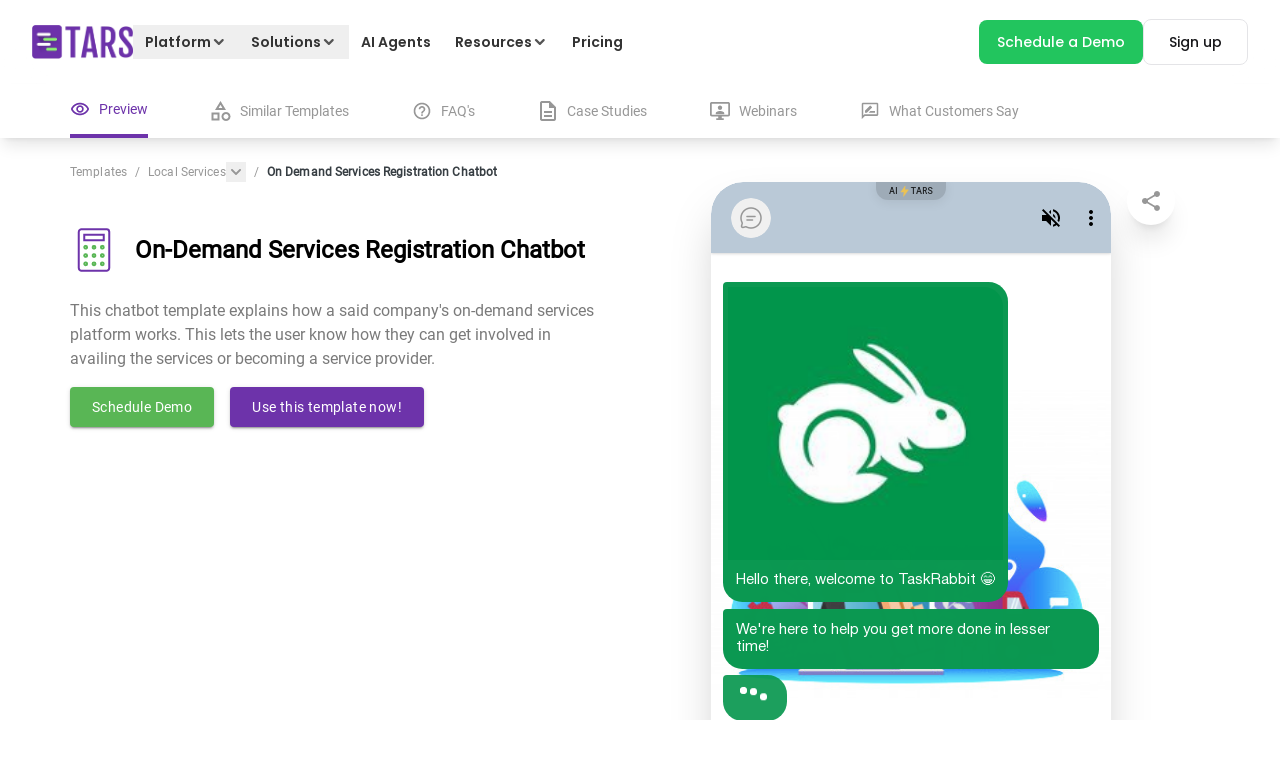

--- FILE ---
content_type: text/html; charset=utf-8
request_url: https://hellotars.com/chatbot-templates/local-services/H189Cd/on-demand-services-registration-chatbot
body_size: 55836
content:
<!DOCTYPE html><html lang="en"><head><meta name="viewport" content="width=device-width"/><meta charSet="utf-8"/><script type="application/ld+json">{"@context":"https://schema.org","@type":"FAQPage","mainEntity":[{"@type":"Question","name":"What is a Local Services chatbot?","acceptedAnswer":{"@type":"Answer","text":"A Local Services chatbot is a fully automated piece of software that has a conversation with your prospects to capture and qualify leads in your digital marketing campaigns."}},{"@type":"Question","name":"What is a conversion rate?","acceptedAnswer":{"@type":"Answer","text":"Your conversion rate is the percentage of visitors to your landing page that gives you their contact information or makes a purchase on the spot. For example, if 200 people visit your page per month and 100 give you their contact info, then your conversion rate for the month is 50%."}},{"@type":"Question","name":"Why does conversion rate matter?","acceptedAnswer":{"@type":"Answer","text":"Getting traffic to your landing pages is time and money-intensive. You either spend hours making the content required for good search rankings or spend large sums of money on Google Ads to show up at the top of the page. To maximize the ROI on these investments, you need to maximize your conversion rate as much as possible. To do this you must reduce friction in the lead generation process. One way to do this is by increasing user engagement. The vast majority of your prospects are dropping from your page because they don't like forms and they don't like reading blocks of text. Chatbots solve this engagement problem. By engaging prospects in a real conversation, they transform the lead generation process into a personalized process that gives prospects the engagement that they desire, and increases your conversion rate by 2x."}},{"@type":"Question","name":"Can I use this Local Services chatbot template for free?","acceptedAnswer":{"@type":"Answer","text":"Yes you can. Website chatbots can live on the bottom right of your website, ready to capture and qualify leads for you all day, everyday. In fact, we use a chatbot on our website ourselves and it generates 100s of leads for us per month! If you want to build a chatbot for your website, sign up for the Tars Chatbot Builder over HERE or book a free call with a Tars conversational design expert over HERE (they can help you get set up)."}},{"@type":"Question","name":"What other software (e.g. CRMs, ESPs) can Local Services chatbots integrate with?","acceptedAnswer":{"@type":"Answer","text":"Using Tars’ powerful API integration feature and Zapier integration, your Tars chatbot can integrate with thousands of your favourite business management apps. If you need help setting up, or want a Tars conversational expert to design a bot for you for FREE, book a time slot with us over HERE."}},{"@type":"Question","name":"Can I edit this Local Services chatbot template?","acceptedAnswer":{"@type":"Answer","text":"If you sign up for the Tars Chatbot Builder, you can use this Local Services chatbot template as a base and make all the customizations your heart desires within a matter of minutes. You can sign up over HERE and check out our complete chatbot tutorial over HERE. If you need help setting up, or want a Tars conversational expert to design a bot for you for FREE, book a time slot with us over HERE."}},{"@type":"Question","name":"Do I need to know how to code to build a Local Services chatbot?","acceptedAnswer":{"@type":"Answer","text":"Contrary to common belief, you do not need to be an expert programmer to build a chatbot. In fact, using the Tars builder you don’t need to know any programming at all. We built the Tars Chatbot Builder first and foremost for the marketer with NO CODING EXPERIENCE in mind. Sign up and start creating over HERE."}},{"@type":"Question","name":"Can you build a Local Services chatbot for me?","acceptedAnswer":{"@type":"Answer","text":"We have a team of highly motivated conversational design experts whose sole aim in life is to create the most optimized chatbot for your law firm. You can book a time slot with them for free over HERE."}},{"@type":"Question","name":"I cannot find a chatbot template in your galley. Can I request it?","acceptedAnswer":{"@type":"Answer","text":"Why request a chatbot template when you can create a bespoke chatbot that fits your exact needs within a matter of minutes? Tars is the internet’s most intuitive chatbot creation tool. It allows you to build high-converting conversational experiences like the one above to take your law firm’s marketing to the next level. If you need help setting up, or want a Tars conversational expert to design a bot for you for FREE, book a time slot with us over HERE."}},{"@type":"Question","name":"Can I change the language of this Local Services chatbot template?","acceptedAnswer":{"@type":"Answer","text":"Yes. Local Services chatbot templates created in the Tars Chatbot Builder function like regular webpages. This means that they can support every single language that your browser supports."}}]}</script><link rel="canonical" href="https://hellotars.com/chatbot-templates/local-services/H189Cd/on-demand-services-registration-chatbot"/><title>On-Demand Services Registration Chatbot | Service Providers Lead Generation Chatbot | Free Chatbot Templates | Chatbot Examples | Conversational Landing Pages by Tars</title><meta property="og:title" content="On-Demand Services Registration Chatbot | Service Providers Lead Generation Chatbot | Free Chatbot Templates | Chatbot Examples | Conversational Landing Pages by Tars"/><meta property="twitter:title" content="On-Demand Services Registration Chatbot | Service Providers Lead Generation Chatbot | Free Chatbot Templates | Chatbot Examples | Conversational Landing Pages by Tars"/><meta name="description" content="This chatbot template explains how a said company&#x27;s on-demand services platform works. This lets the user know how they can get involved in availing the services or becoming a service provider. "/><meta property="og:locale" content="en-us"/><meta property="og:type" content="article"/><meta property="article:publisher" content="https://www.facebook.com/hellotars/"/><meta property="og:description" content="This chatbot template explains how a said company&#x27;s on-demand services platform works. This lets the user know how they can get involved in availing the services or becoming a service provider. "/><meta property="og:site_name" content="Tars"/><meta property="og:image" content="https://hellotars.com/images/social-meta-image.png"/><meta property="og:image:secure_url" content="https://hellotars.com/images/social-meta-image.png"/><meta property="og:url" content="https://hellotars.com/chatbot-templates/local-services/H189Cd/on-demand-services-registration-chatbot"/><meta property="twitter:card" content="summary"/><meta property="twitter:description" content="This chatbot template explains how a said company&#x27;s on-demand services platform works. This lets the user know how they can get involved in availing the services or becoming a service provider. "/><meta property="twitter:site" content="@hellotars_ai"/><meta property="twitter:creator" content="@hellotars_ai"/><meta property="twitter:image" content="https://hellotars.com/images/social-meta-image.png"/><link rel="preload" href="https://chatbot.hellotars.com/conv/H189Cd/?_nav&amp;_end_redirect=0" as="document"/><meta name="next-head-count" content="22"/><link href="/fonts/Roboto/roboto-v29-latin-regular.woff" rel="preload" as="font" type="font/woff" crossorigin="anonymous"/><link href="/fonts/Poppins/Poppins-Regular.woff2" rel="preload" as="font" type="font/woff2" crossorigin="anonymous"/><link href="/fonts/Poppins/Poppins-Medium.woff2" rel="preload" as="font" type="font/woff2" crossorigin="anonymous"/><link href="/fonts/Poppins/Poppins-SemiBold.woff2" rel="preload" as="font" type="font/woff2" crossorigin="anonymous"/><link href="/fonts/Poppins/Poppins-Bold.woff2" rel="preload" as="font" type="font/woff2" crossorigin="anonymous"/><link rel="preconnect" href="https://fonts.googleapis.com"/><link rel="preconnect" href="https://fonts.gstatic.com" crossorigin="anonymous"/><link rel="icon" href="/favicon.ico"/><script id="gtag-config">window.dataLayer = window.dataLayer || [];
function gtag() { dataLayer.push(arguments); }
gtag('js', new Date());
gtag('config', 'GTM-5CTZN4G', {
    page_path: window.location.pathname,
});
// gtag('config', 'UA-63097026-1')
gtag('config', 'G-MPRNG2VW15');</script><link rel="preload" href="/_next/static/css/5276de2e4b27b45a.css" as="style"/><link rel="stylesheet" href="/_next/static/css/5276de2e4b27b45a.css" data-n-g=""/><noscript data-n-css=""></noscript><script defer="" nomodule="" src="/_next/static/chunks/polyfills-5cd94c89d3acac5f.js"></script><script defer="" src="/_next/static/chunks/3177.88c676faec452e7a.js"></script><script defer="" src="/_next/static/chunks/1810-267f6a7e8ea5befa.js"></script><script defer="" src="/_next/static/chunks/8633-28142008009da0a4.js"></script><script defer="" src="/_next/static/chunks/4221-1e98bfc4552a2d06.js"></script><script defer="" src="/_next/static/chunks/3050-e040e73b69e65ba5.js"></script><script defer="" src="/_next/static/chunks/6929.0d9287d0c42eff66.js"></script><script defer="" src="/_next/static/chunks/9128.13df19f9dd7b774a.js"></script><script defer="" src="/_next/static/chunks/6823.a85daef17bfb16af.js"></script><script defer="" src="/_next/static/chunks/2145.c7ea4677d66db46a.js"></script><script defer="" src="/_next/static/chunks/174.07963bdfc350c721.js"></script><script defer="" src="/_next/static/chunks/1302.a3d59b42ec952725.js"></script><script defer="" src="/_next/static/chunks/3581.d765961ca9d2c4a8.js"></script><script defer="" src="/_next/static/chunks/7286-f59f456e56f7b4d9.js"></script><script defer="" src="/_next/static/chunks/5281.d0c33f1b5a7a964f.js"></script><script src="/_next/static/chunks/webpack-1ea6a0089ad194d3.js" defer=""></script><script src="/_next/static/chunks/framework-a2fbb4377f4cd9c5.js" defer=""></script><script src="/_next/static/chunks/main-339de6c6280cb5e5.js" defer=""></script><script src="/_next/static/chunks/pages/_app-5e1492f6c8457323.js" defer=""></script><script src="/_next/static/chunks/4138-6b3791847008ad3d.js" defer=""></script><script src="/_next/static/chunks/5675-622b931e3b91258b.js" defer=""></script><script src="/_next/static/chunks/8388-8d4c0f9f0feada81.js" defer=""></script><script src="/_next/static/chunks/9669-20785a20a90b3980.js" defer=""></script><script src="/_next/static/chunks/6574-9a2c573e6463da2c.js" defer=""></script><script src="/_next/static/chunks/5614-31f6dab1353e2bdf.js" defer=""></script><script src="/_next/static/chunks/2946-9866a1fa98fd052f.js" defer=""></script><script src="/_next/static/chunks/3187-b93c9a58821dd7e1.js" defer=""></script><script src="/_next/static/chunks/7687-5f2fed282c8129af.js" defer=""></script><script src="/_next/static/chunks/pages/chatbot-templates/%5B...slug%5D-f009883feb9de8c4.js" defer=""></script><script src="/_next/static/KUrzgCsj82E1cShWDgGMT/_buildManifest.js" defer=""></script><script src="/_next/static/KUrzgCsj82E1cShWDgGMT/_ssgManifest.js" defer=""></script><script src="/_next/static/KUrzgCsj82E1cShWDgGMT/_middlewareManifest.js" defer=""></script><style id="jss-server-side">.MuiSvgIcon-root {
  fill: currentColor;
  width: 1em;
  height: 1em;
  display: inline-block;
  font-size: 1.5rem;
  transition: fill 200ms cubic-bezier(0.4, 0, 0.2, 1) 0ms;
  flex-shrink: 0;
  user-select: none;
}
.MuiSvgIcon-colorPrimary {
  color: #3f51b5;
}
.MuiSvgIcon-colorSecondary {
  color: #f50057;
}
.MuiSvgIcon-colorAction {
  color: rgba(0, 0, 0, 0.54);
}
.MuiSvgIcon-colorError {
  color: #f44336;
}
.MuiSvgIcon-colorDisabled {
  color: rgba(0, 0, 0, 0.26);
}
.MuiSvgIcon-fontSizeInherit {
  font-size: inherit;
}
.MuiSvgIcon-fontSizeSmall {
  font-size: 1.25rem;
}
.MuiSvgIcon-fontSizeLarge {
  font-size: 2.1875rem;
}
.MuiButtonBase-root {
  color: inherit;
  border: 0;
  cursor: pointer;
  margin: 0;
  display: inline-flex;
  outline: 0;
  padding: 0;
  position: relative;
  align-items: center;
  user-select: none;
  border-radius: 0;
  vertical-align: middle;
  -moz-appearance: none;
  justify-content: center;
  text-decoration: none;
  background-color: transparent;
  -webkit-appearance: none;
  -webkit-tap-highlight-color: transparent;
}
.MuiButtonBase-root::-moz-focus-inner {
  border-style: none;
}
.MuiButtonBase-root.Mui-disabled {
  cursor: default;
  pointer-events: none;
}
@media print {
  .MuiButtonBase-root {
    color-adjust: exact;
  }
}
  .MuiIconButton-root {
    flex: 0 0 auto;
    color: rgba(0, 0, 0, 0.54);
    padding: 12px;
    overflow: visible;
    font-size: 1.5rem;
    text-align: center;
    transition: background-color 150ms cubic-bezier(0.4, 0, 0.2, 1) 0ms;
    border-radius: 50%;
  }
  .MuiIconButton-root:hover {
    background-color: rgba(0, 0, 0, 0.04);
  }
  .MuiIconButton-root.Mui-disabled {
    color: rgba(0, 0, 0, 0.26);
    background-color: transparent;
  }
@media (hover: none) {
  .MuiIconButton-root:hover {
    background-color: transparent;
  }
}
  .MuiIconButton-edgeStart {
    margin-left: -12px;
  }
  .MuiIconButton-sizeSmall.MuiIconButton-edgeStart {
    margin-left: -3px;
  }
  .MuiIconButton-edgeEnd {
    margin-right: -12px;
  }
  .MuiIconButton-sizeSmall.MuiIconButton-edgeEnd {
    margin-right: -3px;
  }
  .MuiIconButton-colorInherit {
    color: inherit;
  }
  .MuiIconButton-colorPrimary {
    color: #3f51b5;
  }
  .MuiIconButton-colorPrimary:hover {
    background-color: rgba(63, 81, 181, 0.04);
  }
@media (hover: none) {
  .MuiIconButton-colorPrimary:hover {
    background-color: transparent;
  }
}
  .MuiIconButton-colorSecondary {
    color: #f50057;
  }
  .MuiIconButton-colorSecondary:hover {
    background-color: rgba(245, 0, 87, 0.04);
  }
@media (hover: none) {
  .MuiIconButton-colorSecondary:hover {
    background-color: transparent;
  }
}
  .MuiIconButton-sizeSmall {
    padding: 3px;
    font-size: 1.125rem;
  }
  .MuiIconButton-label {
    width: 100%;
    display: flex;
    align-items: inherit;
    justify-content: inherit;
  }
  .MuiTypography-root {
    margin: 0;
  }
  .MuiTypography-body2 {
    font-size: 0.875rem;
    font-family: "Roboto", "Helvetica", "Arial", sans-serif;
    font-weight: 400;
    line-height: 1.43;
    letter-spacing: 0.01071em;
  }
  .MuiTypography-body1 {
    font-size: 1rem;
    font-family: "Roboto", "Helvetica", "Arial", sans-serif;
    font-weight: 400;
    line-height: 1.5;
    letter-spacing: 0.00938em;
  }
  .MuiTypography-caption {
    font-size: 0.75rem;
    font-family: "Roboto", "Helvetica", "Arial", sans-serif;
    font-weight: 400;
    line-height: 1.66;
    letter-spacing: 0.03333em;
  }
  .MuiTypography-button {
    font-size: 0.875rem;
    font-family: "Roboto", "Helvetica", "Arial", sans-serif;
    font-weight: 500;
    line-height: 1.75;
    letter-spacing: 0.02857em;
    text-transform: uppercase;
  }
  .MuiTypography-h1 {
    font-size: 6rem;
    font-family: "Roboto", "Helvetica", "Arial", sans-serif;
    font-weight: 300;
    line-height: 1.167;
    letter-spacing: -0.01562em;
  }
  .MuiTypography-h2 {
    font-size: 3.75rem;
    font-family: "Roboto", "Helvetica", "Arial", sans-serif;
    font-weight: 300;
    line-height: 1.2;
    letter-spacing: -0.00833em;
  }
  .MuiTypography-h3 {
    font-size: 3rem;
    font-family: "Roboto", "Helvetica", "Arial", sans-serif;
    font-weight: 400;
    line-height: 1.167;
    letter-spacing: 0em;
  }
  .MuiTypography-h4 {
    font-size: 2.125rem;
    font-family: "Roboto", "Helvetica", "Arial", sans-serif;
    font-weight: 400;
    line-height: 1.235;
    letter-spacing: 0.00735em;
  }
  .MuiTypography-h5 {
    font-size: 1.5rem;
    font-family: "Roboto", "Helvetica", "Arial", sans-serif;
    font-weight: 400;
    line-height: 1.334;
    letter-spacing: 0em;
  }
  .MuiTypography-h6 {
    font-size: 1.25rem;
    font-family: "Roboto", "Helvetica", "Arial", sans-serif;
    font-weight: 500;
    line-height: 1.6;
    letter-spacing: 0.0075em;
  }
  .MuiTypography-subtitle1 {
    font-size: 1rem;
    font-family: "Roboto", "Helvetica", "Arial", sans-serif;
    font-weight: 400;
    line-height: 1.75;
    letter-spacing: 0.00938em;
  }
  .MuiTypography-subtitle2 {
    font-size: 0.875rem;
    font-family: "Roboto", "Helvetica", "Arial", sans-serif;
    font-weight: 500;
    line-height: 1.57;
    letter-spacing: 0.00714em;
  }
  .MuiTypography-overline {
    font-size: 0.75rem;
    font-family: "Roboto", "Helvetica", "Arial", sans-serif;
    font-weight: 400;
    line-height: 2.66;
    letter-spacing: 0.08333em;
    text-transform: uppercase;
  }
  .MuiTypography-srOnly {
    width: 1px;
    height: 1px;
    overflow: hidden;
    position: absolute;
  }
  .MuiTypography-alignLeft {
    text-align: left;
  }
  .MuiTypography-alignCenter {
    text-align: center;
  }
  .MuiTypography-alignRight {
    text-align: right;
  }
  .MuiTypography-alignJustify {
    text-align: justify;
  }
  .MuiTypography-noWrap {
    overflow: hidden;
    white-space: nowrap;
    text-overflow: ellipsis;
  }
  .MuiTypography-gutterBottom {
    margin-bottom: 0.35em;
  }
  .MuiTypography-paragraph {
    margin-bottom: 16px;
  }
  .MuiTypography-colorInherit {
    color: inherit;
  }
  .MuiTypography-colorPrimary {
    color: #3f51b5;
  }
  .MuiTypography-colorSecondary {
    color: #f50057;
  }
  .MuiTypography-colorTextPrimary {
    color: rgba(0, 0, 0, 0.87);
  }
  .MuiTypography-colorTextSecondary {
    color: rgba(0, 0, 0, 0.54);
  }
  .MuiTypography-colorError {
    color: #f44336;
  }
  .MuiTypography-displayInline {
    display: inline;
  }
  .MuiTypography-displayBlock {
    display: block;
  }
  .MuiBreadcrumbs-ol {
    margin: 0;
    display: flex;
    padding: 0;
    flex-wrap: wrap;
    list-style: none;
    align-items: center;
  }
  .MuiBreadcrumbs-separator {
    display: flex;
    margin-left: 8px;
    user-select: none;
    margin-right: 8px;
  }
  .MuiButton-root {
    color: rgba(0, 0, 0, 0.87);
    padding: 6px 16px;
    font-size: 0.875rem;
    min-width: 64px;
    box-sizing: border-box;
    transition: background-color 250ms cubic-bezier(0.4, 0, 0.2, 1) 0ms,box-shadow 250ms cubic-bezier(0.4, 0, 0.2, 1) 0ms,border 250ms cubic-bezier(0.4, 0, 0.2, 1) 0ms;
    font-family: "Roboto", "Helvetica", "Arial", sans-serif;
    font-weight: 500;
    line-height: 1.75;
    border-radius: 4px;
    letter-spacing: 0.02857em;
    text-transform: uppercase;
  }
  .MuiButton-root:hover {
    text-decoration: none;
    background-color: rgba(0, 0, 0, 0.04);
  }
  .MuiButton-root.Mui-disabled {
    color: rgba(0, 0, 0, 0.26);
  }
@media (hover: none) {
  .MuiButton-root:hover {
    background-color: transparent;
  }
}
  .MuiButton-root:hover.Mui-disabled {
    background-color: transparent;
  }
  .MuiButton-label {
    width: 100%;
    display: inherit;
    align-items: inherit;
    justify-content: inherit;
  }
  .MuiButton-text {
    padding: 6px 8px;
  }
  .MuiButton-textPrimary {
    color: #3f51b5;
  }
  .MuiButton-textPrimary:hover {
    background-color: rgba(63, 81, 181, 0.04);
  }
@media (hover: none) {
  .MuiButton-textPrimary:hover {
    background-color: transparent;
  }
}
  .MuiButton-textSecondary {
    color: #f50057;
  }
  .MuiButton-textSecondary:hover {
    background-color: rgba(245, 0, 87, 0.04);
  }
@media (hover: none) {
  .MuiButton-textSecondary:hover {
    background-color: transparent;
  }
}
  .MuiButton-outlined {
    border: 1px solid rgba(0, 0, 0, 0.23);
    padding: 5px 15px;
  }
  .MuiButton-outlined.Mui-disabled {
    border: 1px solid rgba(0, 0, 0, 0.12);
  }
  .MuiButton-outlinedPrimary {
    color: #3f51b5;
    border: 1px solid rgba(63, 81, 181, 0.5);
  }
  .MuiButton-outlinedPrimary:hover {
    border: 1px solid #3f51b5;
    background-color: rgba(63, 81, 181, 0.04);
  }
@media (hover: none) {
  .MuiButton-outlinedPrimary:hover {
    background-color: transparent;
  }
}
  .MuiButton-outlinedSecondary {
    color: #f50057;
    border: 1px solid rgba(245, 0, 87, 0.5);
  }
  .MuiButton-outlinedSecondary:hover {
    border: 1px solid #f50057;
    background-color: rgba(245, 0, 87, 0.04);
  }
  .MuiButton-outlinedSecondary.Mui-disabled {
    border: 1px solid rgba(0, 0, 0, 0.26);
  }
@media (hover: none) {
  .MuiButton-outlinedSecondary:hover {
    background-color: transparent;
  }
}
  .MuiButton-contained {
    color: rgba(0, 0, 0, 0.87);
    box-shadow: 0px 3px 1px -2px rgba(0,0,0,0.2),0px 2px 2px 0px rgba(0,0,0,0.14),0px 1px 5px 0px rgba(0,0,0,0.12);
    background-color: #e0e0e0;
  }
  .MuiButton-contained:hover {
    box-shadow: 0px 2px 4px -1px rgba(0,0,0,0.2),0px 4px 5px 0px rgba(0,0,0,0.14),0px 1px 10px 0px rgba(0,0,0,0.12);
    background-color: #d5d5d5;
  }
  .MuiButton-contained.Mui-focusVisible {
    box-shadow: 0px 3px 5px -1px rgba(0,0,0,0.2),0px 6px 10px 0px rgba(0,0,0,0.14),0px 1px 18px 0px rgba(0,0,0,0.12);
  }
  .MuiButton-contained:active {
    box-shadow: 0px 5px 5px -3px rgba(0,0,0,0.2),0px 8px 10px 1px rgba(0,0,0,0.14),0px 3px 14px 2px rgba(0,0,0,0.12);
  }
  .MuiButton-contained.Mui-disabled {
    color: rgba(0, 0, 0, 0.26);
    box-shadow: none;
    background-color: rgba(0, 0, 0, 0.12);
  }
@media (hover: none) {
  .MuiButton-contained:hover {
    box-shadow: 0px 3px 1px -2px rgba(0,0,0,0.2),0px 2px 2px 0px rgba(0,0,0,0.14),0px 1px 5px 0px rgba(0,0,0,0.12);
    background-color: #e0e0e0;
  }
}
  .MuiButton-contained:hover.Mui-disabled {
    background-color: rgba(0, 0, 0, 0.12);
  }
  .MuiButton-containedPrimary {
    color: #fff;
    background-color: #3f51b5;
  }
  .MuiButton-containedPrimary:hover {
    background-color: #303f9f;
  }
@media (hover: none) {
  .MuiButton-containedPrimary:hover {
    background-color: #3f51b5;
  }
}
  .MuiButton-containedSecondary {
    color: #fff;
    background-color: #f50057;
  }
  .MuiButton-containedSecondary:hover {
    background-color: #c51162;
  }
@media (hover: none) {
  .MuiButton-containedSecondary:hover {
    background-color: #f50057;
  }
}
  .MuiButton-disableElevation {
    box-shadow: none;
  }
  .MuiButton-disableElevation:hover {
    box-shadow: none;
  }
  .MuiButton-disableElevation.Mui-focusVisible {
    box-shadow: none;
  }
  .MuiButton-disableElevation:active {
    box-shadow: none;
  }
  .MuiButton-disableElevation.Mui-disabled {
    box-shadow: none;
  }
  .MuiButton-colorInherit {
    color: inherit;
    border-color: currentColor;
  }
  .MuiButton-textSizeSmall {
    padding: 4px 5px;
    font-size: 0.8125rem;
  }
  .MuiButton-textSizeLarge {
    padding: 8px 11px;
    font-size: 0.9375rem;
  }
  .MuiButton-outlinedSizeSmall {
    padding: 3px 9px;
    font-size: 0.8125rem;
  }
  .MuiButton-outlinedSizeLarge {
    padding: 7px 21px;
    font-size: 0.9375rem;
  }
  .MuiButton-containedSizeSmall {
    padding: 4px 10px;
    font-size: 0.8125rem;
  }
  .MuiButton-containedSizeLarge {
    padding: 8px 22px;
    font-size: 0.9375rem;
  }
  .MuiButton-fullWidth {
    width: 100%;
  }
  .MuiButton-startIcon {
    display: inherit;
    margin-left: -4px;
    margin-right: 8px;
  }
  .MuiButton-startIcon.MuiButton-iconSizeSmall {
    margin-left: -2px;
  }
  .MuiButton-endIcon {
    display: inherit;
    margin-left: 8px;
    margin-right: -4px;
  }
  .MuiButton-endIcon.MuiButton-iconSizeSmall {
    margin-right: -2px;
  }
  .MuiButton-iconSizeSmall > *:first-child {
    font-size: 18px;
  }
  .MuiButton-iconSizeMedium > *:first-child {
    font-size: 20px;
  }
  .MuiButton-iconSizeLarge > *:first-child {
    font-size: 22px;
  }</style><style id="tailwind-server-side">*,:after,:before{--tw-border-spacing-x:0;--tw-border-spacing-y:0;--tw-translate-x:0;--tw-translate-y:0;--tw-rotate:0;--tw-skew-x:0;--tw-skew-y:0;--tw-scale-x:1;--tw-scale-y:1;--tw-pan-x: ;--tw-pan-y: ;--tw-pinch-zoom: ;--tw-scroll-snap-strictness:proximity;--tw-gradient-from-position: ;--tw-gradient-via-position: ;--tw-gradient-to-position: ;--tw-ordinal: ;--tw-slashed-zero: ;--tw-numeric-figure: ;--tw-numeric-spacing: ;--tw-numeric-fraction: ;--tw-ring-inset: ;--tw-ring-offset-width:0px;--tw-ring-offset-color:#fff;--tw-ring-color:rgba(59,130,246,.5);--tw-ring-offset-shadow:0 0 #0000;--tw-ring-shadow:0 0 #0000;--tw-shadow:0 0 #0000;--tw-shadow-colored:0 0 #0000;--tw-blur: ;--tw-brightness: ;--tw-contrast: ;--tw-grayscale: ;--tw-hue-rotate: ;--tw-invert: ;--tw-saturate: ;--tw-sepia: ;--tw-drop-shadow: ;--tw-backdrop-blur: ;--tw-backdrop-brightness: ;--tw-backdrop-contrast: ;--tw-backdrop-grayscale: ;--tw-backdrop-hue-rotate: ;--tw-backdrop-invert: ;--tw-backdrop-opacity: ;--tw-backdrop-saturate: ;--tw-backdrop-sepia: ;--tw-contain-size: ;--tw-contain-layout: ;--tw-contain-paint: ;--tw-contain-style: }::backdrop{--tw-border-spacing-x:0;--tw-border-spacing-y:0;--tw-translate-x:0;--tw-translate-y:0;--tw-rotate:0;--tw-skew-x:0;--tw-skew-y:0;--tw-scale-x:1;--tw-scale-y:1;--tw-pan-x: ;--tw-pan-y: ;--tw-pinch-zoom: ;--tw-scroll-snap-strictness:proximity;--tw-gradient-from-position: ;--tw-gradient-via-position: ;--tw-gradient-to-position: ;--tw-ordinal: ;--tw-slashed-zero: ;--tw-numeric-figure: ;--tw-numeric-spacing: ;--tw-numeric-fraction: ;--tw-ring-inset: ;--tw-ring-offset-width:0px;--tw-ring-offset-color:#fff;--tw-ring-color:rgba(59,130,246,.5);--tw-ring-offset-shadow:0 0 #0000;--tw-ring-shadow:0 0 #0000;--tw-shadow:0 0 #0000;--tw-shadow-colored:0 0 #0000;--tw-blur: ;--tw-brightness: ;--tw-contrast: ;--tw-grayscale: ;--tw-hue-rotate: ;--tw-invert: ;--tw-saturate: ;--tw-sepia: ;--tw-drop-shadow: ;--tw-backdrop-blur: ;--tw-backdrop-brightness: ;--tw-backdrop-contrast: ;--tw-backdrop-grayscale: ;--tw-backdrop-hue-rotate: ;--tw-backdrop-invert: ;--tw-backdrop-opacity: ;--tw-backdrop-saturate: ;--tw-backdrop-sepia: ;--tw-contain-size: ;--tw-contain-layout: ;--tw-contain-paint: ;--tw-contain-style: }/*! tailwindcss v3.4.17 | MIT License | https://tailwindcss.com*/*,:after,:before{border:0 solid #e5e7eb;box-sizing:border-box}:after,:before{--tw-content:""}:host,html{-webkit-text-size-adjust:100%;font-feature-settings:normal;-webkit-tap-highlight-color:transparent;font-family:Roboto,sans-serif;font-variation-settings:normal;line-height:1.5;-moz-tab-size:4;tab-size:4}body{line-height:inherit;margin:0}hr{border-top-width:1px;color:inherit;height:0}abbr:where([title]){-webkit-text-decoration:underline dotted;text-decoration:underline dotted}h1,h2,h3,h4,h5,h6{font-size:inherit;font-weight:inherit}a{color:inherit;text-decoration:inherit}b,strong{font-weight:bolder}code,kbd,pre,samp{font-feature-settings:normal;font-family:ui-monospace,SFMono-Regular,Menlo,Monaco,Consolas,Liberation Mono,Courier New,monospace;font-size:1em;font-variation-settings:normal}small{font-size:80%}sub,sup{font-size:75%;line-height:0;position:relative;vertical-align:initial}sub{bottom:-.25em}sup{top:-.5em}table{border-collapse:collapse;border-color:inherit;text-indent:0}button,input,optgroup,select,textarea{font-feature-settings:inherit;color:inherit;font-family:inherit;font-size:100%;font-variation-settings:inherit;font-weight:inherit;letter-spacing:inherit;line-height:inherit;margin:0;padding:0}button,select{text-transform:none}button,input:where([type=button]),input:where([type=reset]),input:where([type=submit]){-webkit-appearance:button;background-color:initial;background-image:none}:-moz-focusring{outline:auto}:-moz-ui-invalid{box-shadow:none}progress{vertical-align:initial}::-webkit-inner-spin-button,::-webkit-outer-spin-button{height:auto}[type=search]{-webkit-appearance:textfield;outline-offset:-2px}::-webkit-search-decoration{-webkit-appearance:none}::-webkit-file-upload-button{-webkit-appearance:button;font:inherit}summary{display:list-item}blockquote,dd,dl,figure,h1,h2,h3,h4,h5,h6,hr,p,pre{margin:0}fieldset{margin:0}fieldset,legend{padding:0}menu,ol,ul{list-style:none;margin:0;padding:0}dialog{padding:0}textarea{resize:vertical}input::-moz-placeholder,textarea::-moz-placeholder{color:#9ca3af;opacity:1}input::placeholder,textarea::placeholder{color:#9ca3af;opacity:1}[role=button],button{cursor:pointer}:disabled{cursor:default}audio,canvas,embed,iframe,img,object,svg,video{display:block;vertical-align:middle}img,video{height:auto;max-width:100%}[hidden]:where(:not([hidden=until-found])){display:none}.container{width:100%}@media (min-width:200px){.container{max-width:200px}}@media (min-width:365px){.container{max-width:365px}}@media (min-width:380px){.container{max-width:380px}}@media (min-width:410px){.container{max-width:410px}}@media (min-width:428px){.container{max-width:428px}}@media (min-width:480px){.container{max-width:480px}}@media (min-width:590px){.container{max-width:590px}}@media (min-width:610px){.container{max-width:610px}}@media (min-width:640px){.container{max-width:640px}}@media (min-width:768px){.container{max-width:768px}}@media (min-width:810px){.container{max-width:810px}}@media (min-width:976px){.container{max-width:976px}}@media (min-width:1024px){.container{max-width:1024px}}@media (min-width:1160px){.container{max-width:1160px}}@media (min-width:1200px){.container{max-width:1200px}}@media (min-width:1280px){.container{max-width:1280px}}@media (min-width:1360px){.container{max-width:1360px}}@media (min-width:1440px){.container{max-width:1440px}}@media (min-width:1640px){.container{max-width:1640px}}@media (min-width:1920px){.container{max-width:1920px}}@media (min-width:10800000000px){.container{max-width:10800000000px}}.sr-only{clip:rect(0,0,0,0);border-width:0;height:1px;margin:-1px;overflow:hidden;padding:0;position:absolute;white-space:nowrap;width:1px}.pointer-events-none{pointer-events:none}.pointer-events-auto{pointer-events:auto}.visible{visibility:visible}.invisible{visibility:hidden}.static{position:static}.fixed{position:fixed}.absolute{position:absolute}.\!relative{position:relative!important}.relative{position:relative}.sticky{position:sticky}.\!inset-\[unset\]{inset:unset!important}.inset-0{inset:0}.\!-bottom-6{bottom:-1.5rem!important}.\!-top-10{top:-2.5rem!important}.\!-top-\[300px\]{top:-300px!important}.\!bottom-0{bottom:0!important}.\!bottom-\[20px\]{bottom:20px!important}.\!bottom-auto{bottom:auto!important}.\!left-0{left:0!important}.\!left-10{left:2.5rem!important}.\!left-\[unset\]{left:unset!important}.\!left-auto{left:auto!important}.\!right-0{right:0!important}.\!right-\[-10\%\]{right:-10%!important}.\!right-auto{right:auto!important}.\!top-0{top:0!important}.\!top-3\/4{top:75%!important}.\!top-auto{top:auto!important}.-bottom-1\/2{bottom:-50%}.-bottom-32{bottom:-8rem}.-bottom-60{bottom:-15rem}.-bottom-8{bottom:-2rem}.-left-1\/2{left:-50%}.-left-4{left:-1rem}.-left-8{left:-2rem}.-left-\[100px\]{left:-100px}.-left-\[4\.2rem\]{left:-4.2rem}.-right-1\/2{right:-50%}.-right-1\/3{right:-33.333333%}.-right-2{right:-.5rem}.-right-4{right:-1rem}.-right-8{right:-2rem}.-top-1{top:-.25rem}.-top-1\/2{top:-50%}.-top-2{top:-.5rem}.-top-24{top:-6rem}.-top-4{top:-1rem}.-top-6{top:-1.5rem}.-top-60{top:-15rem}.-top-8{top:-2rem}.bottom-0{bottom:0}.bottom-2{bottom:.5rem}.bottom-20{bottom:5rem}.bottom-4{bottom:1rem}.bottom-\[-10\%\]{bottom:-10%}.bottom-\[-10px\]{bottom:-10px}.bottom-\[-12\.5\%\]{bottom:-12.5%}.bottom-\[-15px\]{bottom:-15px}.bottom-\[-25\%\]{bottom:-25%}.bottom-\[14rem\]{bottom:14rem}.bottom-\[16\%\]{bottom:16%}.bottom-\[17\%\]{bottom:17%}.bottom-\[20\%\]{bottom:20%}.bottom-\[22\%\]{bottom:22%}.bottom-\[23\%\]{bottom:23%}.bottom-\[25px\]{bottom:25px}.bottom-\[5px\]{bottom:5px}.left-0{left:0}.left-1\/2{left:50%}.left-2{left:.5rem}.left-8{left:2rem}.left-\[-12px\]{left:-12px}.left-\[-20px\]{left:-20px}.left-\[-5\%\]{left:-5%}.left-\[0\]{left:0}.left-\[12px\]{left:12px}.left-\[14\%\]{left:14%}.left-\[15\%\]{left:15%}.left-\[15px\]{left:15px}.left-\[40\%\]{left:40%}.left-\[45\%\]{left:45%}.left-\[5\%\]{left:5%}.left-\[50\%\]{left:50%}.left-\[60\%\]{left:60%}.right-0{right:0}.right-1{right:.25rem}.right-1\/2{right:50%}.right-2{right:.5rem}.right-4{right:1rem}.right-5{right:1.25rem}.right-\[-10px\]{right:-10px}.right-\[-151px\]{right:-151px}.right-\[-20px\]{right:-20px}.right-\[-25px\]{right:-25px}.right-\[-35px\]{right:-35px}.right-\[-5\%\]{right:-5%}.right-\[0px\]{right:0}.right-\[19\.75px\]{right:19.75px}.right-\[5\%\]{right:5%}.top-0{top:0}.top-1\/2{top:50%}.top-1\/3{top:33.333333%}.top-10{top:2.5rem}.top-2{top:.5rem}.top-40{top:10rem}.top-52{top:13rem}.top-\[-10\%\]{top:-10%}.top-\[-25\%\]{top:-25%}.top-\[-35px\]{top:-35px}.top-\[-5\%\]{top:-5%}.top-\[-5px\]{top:-5px}.top-\[-6\.5\%\]{top:-6.5%}.top-\[-9px\]{top:-9px}.top-\[0\%\],.top-\[0\]{top:0}.top-\[1\.5rem\]{top:1.5rem}.top-\[105px\]{top:105px}.top-\[12\%\]{top:12%}.top-\[14rem\]{top:14rem}.top-\[18\%\]{top:18%}.top-\[19\.75px\]{top:19.75px}.top-\[20px\]{top:20px}.top-\[23px\]{top:23px}.top-\[27\%\]{top:27%}.top-\[280px\]{top:280px}.top-\[2rem\]{top:2rem}.top-\[42\%\]{top:42%}.top-\[45\%\]{top:45%}.top-\[485px\]{top:485px}.top-\[50\%\]{top:50%}.top-\[51\%\]{top:51%}.top-\[54\%\]{top:54%}.top-\[65px\]{top:65px}.top-\[74px\]{top:74px}.top-\[77px\]{top:77px}.top-\[8\%\]{top:8%}.top-\[80\%\]{top:80%}.top-\[80px\]{top:80px}.top-\[calc\(50\%-24px\)\]{top:calc(50% - 24px)}.top-full{top:100%}.\!z-0,.\!z-\[0\]{z-index:0!important}.-z-10{z-index:-10}.-z-20{z-index:-20}.-z-30{z-index:-30}.-z-\[1\]{z-index:-1}.z-0{z-index:0}.z-10{z-index:10}.z-20{z-index:20}.z-30{z-index:30}.z-40{z-index:40}.z-50{z-index:50}.z-\[-100\]{z-index:-100}.z-\[-10\]{z-index:-10}.z-\[-1\]{z-index:-1}.z-\[-50\]{z-index:-50}.z-\[10\]{z-index:10}.z-\[1\]{z-index:1}.z-\[40\]{z-index:40}.order-1{order:1}.order-2{order:2}.order-3{order:3}.order-4{order:4}.order-first{order:-9999}.order-none{order:0}.col-span-1{grid-column:span 1/span 1}.col-span-2{grid-column:span 2/span 2}.col-span-full{grid-column:1/-1}.col-start-2{grid-column-start:2}.row-span-2{grid-row:span 2/span 2}.row-span-3{grid-row:span 3/span 3}.row-span-full{grid-row:1/-1}.m-4{margin:1rem}.m-auto{margin:auto}.\!mx-\[12px\]{margin-left:12px!important;margin-right:12px!important}.mx-1{margin-left:.25rem;margin-right:.25rem}.mx-2{margin-left:.5rem;margin-right:.5rem}.mx-4{margin-left:1rem;margin-right:1rem}.mx-5{margin-left:1.25rem;margin-right:1.25rem}.mx-\[15px\]{margin-left:15px;margin-right:15px}.mx-\[18px\]{margin-left:18px;margin-right:18px}.mx-\[30px\]{margin-left:30px;margin-right:30px}.mx-\[36px\]{margin-left:36px;margin-right:36px}.mx-auto{margin-left:auto;margin-right:auto}.my-0{margin-bottom:0;margin-top:0}.my-10{margin-bottom:2.5rem;margin-top:2.5rem}.my-12{margin-bottom:3rem;margin-top:3rem}.my-14{margin-bottom:3.5rem;margin-top:3.5rem}.my-2{margin-bottom:.5rem;margin-top:.5rem}.my-20{margin-bottom:5rem;margin-top:5rem}.my-3{margin-bottom:.75rem;margin-top:.75rem}.my-4{margin-bottom:1rem;margin-top:1rem}.my-40{margin-bottom:10rem;margin-top:10rem}.my-5{margin-bottom:1.25rem;margin-top:1.25rem}.my-6{margin-bottom:1.5rem;margin-top:1.5rem}.my-8{margin-bottom:2rem;margin-top:2rem}.my-\[-24px\]{margin-bottom:-24px;margin-top:-24px}.my-\[10px\]{margin-bottom:10px;margin-top:10px}.my-\[11px\]{margin-bottom:11px;margin-top:11px}.my-\[12px\]{margin-bottom:12px;margin-top:12px}.my-\[72px\]{margin-bottom:72px;margin-top:72px}.my-\[9px\]{margin-bottom:9px;margin-top:9px}.\!mb-0{margin-bottom:0!important}.\!mb-12{margin-bottom:3rem!important}.\!mb-20{margin-bottom:5rem!important}.\!mb-4{margin-bottom:1rem!important}.\!mb-40{margin-bottom:10rem!important}.\!mb-6{margin-bottom:1.5rem!important}.\!mb-72{margin-bottom:18rem!important}.\!mb-\[16px\]{margin-bottom:16px!important}.\!mb-\[26px\]{margin-bottom:26px!important}.\!mb-\[4px\]{margin-bottom:4px!important}.\!ml-0{margin-left:0!important}.\!mr-2{margin-right:.5rem!important}.\!mt-0{margin-top:0!important}.\!mt-20{margin-top:5rem!important}.\!mt-64{margin-top:16rem!important}.\!mt-80{margin-top:20rem!important}.\!mt-\[12px\]{margin-top:12px!important}.\!mt-\[20px\]{margin-top:20px!important}.\!mt-\[21px\]{margin-top:21px!important}.\!mt-\[22px\]{margin-top:22px!important}.\!mt-\[28px\]{margin-top:28px!important}.\!mt-\[33px\]{margin-top:33px!important}.-ml-\[18px\]{margin-left:-18px}.-mr-1{margin-right:-.25rem}.mb-0{margin-bottom:0}.mb-1{margin-bottom:.25rem}.mb-10{margin-bottom:2.5rem}.mb-12{margin-bottom:3rem}.mb-14{margin-bottom:3.5rem}.mb-16{margin-bottom:4rem}.mb-2{margin-bottom:.5rem}.mb-2\.5{margin-bottom:.625rem}.mb-20{margin-bottom:5rem}.mb-24{margin-bottom:6rem}.mb-28{margin-bottom:7rem}.mb-3{margin-bottom:.75rem}.mb-32{margin-bottom:8rem}.mb-36{margin-bottom:9rem}.mb-4{margin-bottom:1rem}.mb-40{margin-bottom:10rem}.mb-5{margin-bottom:1.25rem}.mb-6{margin-bottom:1.5rem}.mb-64{margin-bottom:16rem}.mb-7{margin-bottom:1.75rem}.mb-72{margin-bottom:18rem}.mb-8{margin-bottom:2rem}.mb-80{margin-bottom:20rem}.mb-9{margin-bottom:2.25rem}.mb-\[100px\]{margin-bottom:100px}.mb-\[104px\]{margin-bottom:104px}.mb-\[10px\]{margin-bottom:10px}.mb-\[110px\]{margin-bottom:110px}.mb-\[112px\]{margin-bottom:112px}.mb-\[116px\]{margin-bottom:116px}.mb-\[120px\]{margin-bottom:120px}.mb-\[124px\]{margin-bottom:124px}.mb-\[12px\]{margin-bottom:12px}.mb-\[132px\]{margin-bottom:132px}.mb-\[135px\]{margin-bottom:135px}.mb-\[14px\]{margin-bottom:14px}.mb-\[15px\]{margin-bottom:15px}.mb-\[16px\]{margin-bottom:16px}.mb-\[180px\]{margin-bottom:180px}.mb-\[18px\]{margin-bottom:18px}.mb-\[19px\]{margin-bottom:19px}.mb-\[1rem\]{margin-bottom:1rem}.mb-\[200px\]{margin-bottom:200px}.mb-\[21px\]{margin-bottom:21px}.mb-\[221px\]{margin-bottom:221px}.mb-\[230px\]{margin-bottom:230px}.mb-\[26px\]{margin-bottom:26px}.mb-\[2px\]{margin-bottom:2px}.mb-\[30px\]{margin-bottom:30px}.mb-\[359px\]{margin-bottom:359px}.mb-\[36px\]{margin-bottom:36px}.mb-\[37px\]{margin-bottom:37px}.mb-\[380px\]{margin-bottom:380px}.mb-\[400px\]{margin-bottom:400px}.mb-\[45px\]{margin-bottom:45px}.mb-\[46px\]{margin-bottom:46px}.mb-\[48px\]{margin-bottom:48px}.mb-\[4px\]{margin-bottom:4px}.mb-\[50px\]{margin-bottom:50px}.mb-\[51px\]{margin-bottom:51px}.mb-\[56px\]{margin-bottom:56px}.mb-\[60px\]{margin-bottom:60px}.mb-\[65px\]{margin-bottom:65px}.mb-\[67px\]{margin-bottom:67px}.mb-\[7\.5rem\]{margin-bottom:7.5rem}.mb-\[72px\]{margin-bottom:72px}.mb-\[76px\]{margin-bottom:76px}.mb-\[7px\]{margin-bottom:7px}.mb-\[80px\]{margin-bottom:80px}.mb-\[82px\]{margin-bottom:82px}.mb-\[85px\]{margin-bottom:85px}.mb-\[88px\]{margin-bottom:88px}.mb-\[8px\]{margin-bottom:8px}.mb-\[90px\]{margin-bottom:90px}.mb-\[96px\]{margin-bottom:96px}.mb-\[97px\]{margin-bottom:97px}.mb-\[9px\]{margin-bottom:9px}.ml-0{margin-left:0}.ml-1{margin-left:.25rem}.ml-14{margin-left:3.5rem}.ml-2{margin-left:.5rem}.ml-3{margin-left:.75rem}.ml-4{margin-left:1rem}.ml-5{margin-left:1.25rem}.ml-6{margin-left:1.5rem}.ml-7{margin-left:1.75rem}.ml-\[-55px\]{margin-left:-55px}.ml-\[10px\]{margin-left:10px}.ml-\[15px\]{margin-left:15px}.ml-\[18px\]{margin-left:18px}.ml-\[25\%\]{margin-left:25%}.ml-\[2px\]{margin-left:2px}.ml-\[6px\]{margin-left:6px}.ml-\[8px\]{margin-left:8px}.ml-\[9px\]{margin-left:9px}.ml-auto{margin-left:auto}.mr-1{margin-right:.25rem}.mr-10{margin-right:2.5rem}.mr-11{margin-right:2.75rem}.mr-12{margin-right:3rem}.mr-14{margin-right:3.5rem}.mr-16{margin-right:4rem}.mr-2{margin-right:.5rem}.mr-3{margin-right:.75rem}.mr-4{margin-right:1rem}.mr-5{margin-right:1.25rem}.mr-6{margin-right:1.5rem}.mr-8{margin-right:2rem}.mr-\[0px\]{margin-right:0}.mr-\[10px\]{margin-right:10px}.mr-\[13px\]{margin-right:13px}.mr-\[14px\]{margin-right:14px}.mr-\[16\.5px\]{margin-right:16.5px}.mr-\[16px\]{margin-right:16px}.mr-\[1rem\]{margin-right:1rem}.mr-\[27px\]{margin-right:27px}.mr-\[2px\]{margin-right:2px}.mr-\[4\.6px\]{margin-right:4.6px}.mr-\[40px\]{margin-right:40px}.mr-\[5px\]{margin-right:5px}.mr-\[60px\]{margin-right:60px}.mr-\[6px\]{margin-right:6px}.mr-\[7px\]{margin-right:7px}.mr-\[80px\]{margin-right:80px}.mr-\[8px\]{margin-right:8px}.mr-\[9px\]{margin-right:9px}.mt-0{margin-top:0}.mt-0\.5{margin-top:.125rem}.mt-1{margin-top:.25rem}.mt-10{margin-top:2.5rem}.mt-12{margin-top:3rem}.mt-14{margin-top:3.5rem}.mt-16{margin-top:4rem}.mt-2{margin-top:.5rem}.mt-20{margin-top:5rem}.mt-24{margin-top:6rem}.mt-3{margin-top:.75rem}.mt-4{margin-top:1rem}.mt-40{margin-top:10rem}.mt-5{margin-top:1.25rem}.mt-6{margin-top:1.5rem}.mt-7{margin-top:1.75rem}.mt-8{margin-top:2rem}.mt-9{margin-top:2.25rem}.mt-\[-100px\]{margin-top:-100px}.mt-\[-120px\]{margin-top:-120px}.mt-\[-20px\]{margin-top:-20px}.mt-\[-40px\]{margin-top:-40px}.mt-\[-5px\]{margin-top:-5px}.mt-\[-60px\]{margin-top:-60px}.mt-\[100px\]{margin-top:100px}.mt-\[103px\]{margin-top:103px}.mt-\[10px\]{margin-top:10px}.mt-\[110px\]{margin-top:110px}.mt-\[112px\]{margin-top:112px}.mt-\[118px\]{margin-top:118px}.mt-\[11px\]{margin-top:11px}.mt-\[120px\]{margin-top:120px}.mt-\[127px\]{margin-top:127px}.mt-\[12px\]{margin-top:12px}.mt-\[139px\]{margin-top:139px}.mt-\[14px\]{margin-top:14px}.mt-\[15px\]{margin-top:15px}.mt-\[16px\]{margin-top:16px}.mt-\[18px\]{margin-top:18px}.mt-\[19px\]{margin-top:19px}.mt-\[20px\]{margin-top:20px}.mt-\[22px\]{margin-top:22px}.mt-\[24px\]{margin-top:24px}.mt-\[25px\]{margin-top:25px}.mt-\[26px\]{margin-top:26px}.mt-\[28\.5px\]{margin-top:28.5px}.mt-\[28px\]{margin-top:28px}.mt-\[2px\]{margin-top:2px}.mt-\[30px\]{margin-top:30px}.mt-\[33px\]{margin-top:33px}.mt-\[350px\]{margin-top:350px}.mt-\[35px\]{margin-top:35px}.mt-\[36\.5px\]{margin-top:36.5px}.mt-\[36px\]{margin-top:36px}.mt-\[37\.5px\]{margin-top:37.5px}.mt-\[38px\]{margin-top:38px}.mt-\[39px\]{margin-top:39px}.mt-\[4\.75rem\]{margin-top:4.75rem}.mt-\[40\.5px\]{margin-top:40.5px}.mt-\[40px\]{margin-top:40px}.mt-\[43px\]{margin-top:43px}.mt-\[44px\]{margin-top:44px}.mt-\[45px\]{margin-top:45px}.mt-\[48px\]{margin-top:48px}.mt-\[4px\]{margin-top:4px}.mt-\[50\.5px\]{margin-top:50.5px}.mt-\[50px\]{margin-top:50px}.mt-\[52px\]{margin-top:52px}.mt-\[54px\]{margin-top:54px}.mt-\[55px\]{margin-top:55px}.mt-\[56px\]{margin-top:56px}.mt-\[57px\]{margin-top:57px}.mt-\[58px\]{margin-top:58px}.mt-\[5px\]{margin-top:5px}.mt-\[60px\]{margin-top:60px}.mt-\[61px\]{margin-top:61px}.mt-\[67px\]{margin-top:67px}.mt-\[6px\]{margin-top:6px}.mt-\[7\.54px\]{margin-top:7.54px}.mt-\[72px\]{margin-top:72px}.mt-\[73px\]{margin-top:73px}.mt-\[78px\]{margin-top:78px}.mt-\[79px\]{margin-top:79px}.mt-\[7px\]{margin-top:7px}.mt-\[80px\]{margin-top:80px}.mt-\[82px\]{margin-top:82px}.mt-\[8px\]{margin-top:8px}.mt-\[90px\]{margin-top:90px}.mt-\[94px\]{margin-top:94px}.mt-\[97px\]{margin-top:97px}.mt-\[9px\]{margin-top:9px}.mt-auto{margin-top:auto}.box-border{box-sizing:border-box}.\!block{display:block!important}.block{display:block}.inline-block{display:inline-block}.inline{display:inline}.\!flex{display:flex!important}.flex{display:flex}.inline-flex{display:inline-flex}.table{display:table}.\!grid{display:grid!important}.grid{display:grid}.contents{display:contents}.list-item{display:list-item}.\!hidden{display:none!important}.hidden{display:none}.aspect-video{aspect-ratio:16/9}.\!h-\[120px\]{height:120px!important}.\!h-\[170px\]{height:170px!important}.\!h-\[175px\]{height:175px!important}.\!h-\[20px\]{height:20px!important}.\!h-\[25\%\]{height:25%!important}.\!h-\[48px\]{height:48px!important}.\!h-\[615px\]{height:615px!important}.\!h-auto{height:auto!important}.\!h-fit{height:-moz-fit-content!important;height:fit-content!important}.\!h-full{height:100%!important}.h-0{height:0}.h-0\.5{height:.125rem}.h-1\/2{height:50%}.h-10{height:2.5rem}.h-12{height:3rem}.h-14{height:3.5rem}.h-16{height:4rem}.h-24{height:6rem}.h-3{height:.75rem}.h-4{height:1rem}.h-5{height:1.25rem}.h-6{height:1.5rem}.h-7{height:1.75rem}.h-8{height:2rem}.h-\[1\.125rem\]{height:1.125rem}.h-\[100px\]{height:100px}.h-\[110\%\]{height:110%}.h-\[115px\]{height:115px}.h-\[120px\]{height:120px}.h-\[126px\]{height:126px}.h-\[140px\]{height:140px}.h-\[142px\]{height:142px}.h-\[145px\]{height:145px}.h-\[146px\]{height:146px}.h-\[147px\]{height:147px}.h-\[14px\]{height:14px}.h-\[150px\]{height:150px}.h-\[156px\]{height:156px}.h-\[15px\]{height:15px}.h-\[166px\]{height:166px}.h-\[16px\]{height:16px}.h-\[174px\]{height:174px}.h-\[180px\]{height:180px}.h-\[18px\]{height:18px}.h-\[190px\]{height:190px}.h-\[19px\]{height:19px}.h-\[1px\]{height:1px}.h-\[200px\]{height:200px}.h-\[20px\]{height:20px}.h-\[210px\]{height:210px}.h-\[213px\]{height:213px}.h-\[218px\]{height:218px}.h-\[220px\]{height:220px}.h-\[223px\]{height:223px}.h-\[225px\]{height:225px}.h-\[22px\]{height:22px}.h-\[230px\]{height:230px}.h-\[240px\]{height:240px}.h-\[251px\]{height:251px}.h-\[25px\]{height:25px}.h-\[272px\]{height:272px}.h-\[280px\]{height:280px}.h-\[28px\]{height:28px}.h-\[3\.25em\]{height:3.25em}.h-\[300px\]{height:300px}.h-\[302px\]{height:302px}.h-\[304px\]{height:304px}.h-\[30px\]{height:30px}.h-\[315px\]{height:315px}.h-\[32px\]{height:32px}.h-\[331px\]{height:331px}.h-\[340px\]{height:340px}.h-\[34px\]{height:34px}.h-\[354px\]{height:354px}.h-\[364px\]{height:364px}.h-\[36px\]{height:36px}.h-\[38\%\]{height:38%}.h-\[380px\]{height:380px}.h-\[38px\]{height:38px}.h-\[40px\]{height:40px}.h-\[410px\]{height:410px}.h-\[416px\]{height:416px}.h-\[424px\]{height:424px}.h-\[425px\]{height:425px}.h-\[42px\]{height:42px}.h-\[430px\]{height:430px}.h-\[431px\]{height:431px}.h-\[44px\]{height:44px}.h-\[45px\]{height:45px}.h-\[460px\]{height:460px}.h-\[46px\]{height:46px}.h-\[48px\]{height:48px}.h-\[490px\]{height:490px}.h-\[49px\]{height:49px}.h-\[50\%\]{height:50%}.h-\[500px\]{height:500px}.h-\[50px\]{height:50px}.h-\[528\.6px\]{height:528.6px}.h-\[54px\]{height:54px}.h-\[55px\]{height:55px}.h-\[563px\]{height:563px}.h-\[56px\]{height:56px}.h-\[576px\]{height:576px}.h-\[585px\]{height:585px}.h-\[60px\]{height:60px}.h-\[60vh\]{height:60vh}.h-\[619px\]{height:619px}.h-\[620px\]{height:620px}.h-\[645px\]{height:645px}.h-\[64px\]{height:64px}.h-\[65px\]{height:65px}.h-\[67px\]{height:67px}.h-\[687px\]{height:687px}.h-\[68px\]{height:68px}.h-\[69px\]{height:69px}.h-\[70px\]{height:70px}.h-\[711px\]{height:711px}.h-\[724px\]{height:724px}.h-\[740px\]{height:740px}.h-\[74px\]{height:74px}.h-\[75px\]{height:75px}.h-\[76px\]{height:76px}.h-\[78px\]{height:78px}.h-\[80px\]{height:80px}.h-\[837px\]{height:837px}.h-\[83px\]{height:83px}.h-\[84px\]{height:84px}.h-\[8px\]{height:8px}.h-\[90px\]{height:90px}.h-\[calc\(100\%-16px\)\]{height:calc(100% - 16px)}.h-\[inherit\]{height:inherit}.h-auto{height:auto}.h-fit{height:-moz-fit-content;height:fit-content}.h-full{height:100%}.h-min{height:-moz-min-content;height:min-content}.h-px{height:1px}.h-screen{height:100vh}.max-h-\[100vh\]{max-height:100vh}.max-h-\[240px\]{max-height:240px}.max-h-\[302px\]{max-height:302px}.max-h-\[38px\]{max-height:38px}.max-h-\[432px\]{max-height:432px}.max-h-\[50vh\]{max-height:50vh}.max-h-\[54px\]{max-height:54px}.max-h-\[642px\]{max-height:642px}.max-h-\[780px\]{max-height:780px}.max-h-\[80vh\]{max-height:80vh}.max-h-\[calc\(100vh-84px\)\]{max-height:calc(100vh - 84px)}.max-h-full{max-height:100%}.max-h-min{max-height:-moz-min-content;max-height:min-content}.min-h-6{min-height:1.5rem}.min-h-\[106px\]{min-height:106px}.min-h-\[1070px\]{min-height:1070px}.min-h-\[120px\]{min-height:120px}.min-h-\[150px\]{min-height:150px}.min-h-\[186px\]{min-height:186px}.min-h-\[203px\]{min-height:203px}.min-h-\[216px\]{min-height:216px}.min-h-\[220px\]{min-height:220px}.min-h-\[22px\]{min-height:22px}.min-h-\[232px\]{min-height:232px}.min-h-\[250px\]{min-height:250px}.min-h-\[284px\]{min-height:284px}.min-h-\[290px\]{min-height:290px}.min-h-\[300px\]{min-height:300px}.min-h-\[306px\]{min-height:306px}.min-h-\[30px\]{min-height:30px}.min-h-\[326px\]{min-height:326px}.min-h-\[346px\]{min-height:346px}.min-h-\[364px\]{min-height:364px}.min-h-\[397px\]{min-height:397px}.min-h-\[40px\]{min-height:40px}.min-h-\[431px\]{min-height:431px}.min-h-\[440px\]{min-height:440px}.min-h-\[480px\]{min-height:480px}.min-h-\[48px\]{min-height:48px}.min-h-\[526px\]{min-height:526px}.min-h-\[533px\]{min-height:533px}.min-h-\[560px\]{min-height:560px}.min-h-\[565px\]{min-height:565px}.min-h-\[575px\]{min-height:575px}.min-h-\[58px\]{min-height:58px}.min-h-\[60px\]{min-height:60px}.min-h-\[700px\]{min-height:700px}.min-h-\[72px\]{min-height:72px}.min-h-\[96px\]{min-height:96px}.min-h-min{min-height:-moz-min-content;min-height:min-content}.min-h-screen{min-height:100vh}.\!w-1\/2{width:50%!important}.\!w-\[170px\]{width:170px!important}.\!w-\[173px\]{width:173px!important}.\!w-\[175px\]{width:175px!important}.\!w-\[176px\]{width:176px!important}.\!w-\[178px\]{width:178px!important}.\!w-\[20px\]{width:20px!important}.\!w-\[222px\]{width:222px!important}.\!w-\[232px\]{width:232px!important}.\!w-\[48px\]{width:48px!important}.\!w-auto{width:auto!important}.\!w-fit{width:-moz-fit-content!important;width:fit-content!important}.\!w-full{width:100%!important}.\!w-max{width:-moz-max-content!important;width:max-content!important}.w-0{width:0}.w-0\.5{width:.125rem}.w-1\/2{width:50%}.w-1\/4{width:25%}.w-10{width:2.5rem}.w-11{width:2.75rem}.w-12{width:3rem}.w-14{width:3.5rem}.w-16{width:4rem}.w-24{width:6rem}.w-3{width:.75rem}.w-3\/4{width:75%}.w-4{width:1rem}.w-4\/5{width:80%}.w-5{width:1.25rem}.w-5\/6{width:83.333333%}.w-56{width:14rem}.w-6{width:1.5rem}.w-7{width:1.75rem}.w-8{width:2rem}.w-\[1\.125rem\]{width:1.125rem}.w-\[100\%\]{width:100%}.w-\[100px\]{width:100px}.w-\[102px\]{width:102px}.w-\[110\%\]{width:110%}.w-\[115px\]{width:115px}.w-\[120px\]{width:120px}.w-\[126px\]{width:126px}.w-\[128px\]{width:128px}.w-\[140px\]{width:140px}.w-\[141px\]{width:141px}.w-\[147px\]{width:147px}.w-\[149px\]{width:149px}.w-\[14px\]{width:14px}.w-\[150px\]{width:150px}.w-\[155px\]{width:155px}.w-\[156px\]{width:156px}.w-\[16px\]{width:16px}.w-\[173px\]{width:173px}.w-\[176px\]{width:176px}.w-\[180px\]{width:180px}.w-\[18px\]{width:18px}.w-\[190px\]{width:190px}.w-\[194px\]{width:194px}.w-\[19px\]{width:19px}.w-\[200px\]{width:200px}.w-\[207px\]{width:207px}.w-\[20px\]{width:20px}.w-\[210px\]{width:210px}.w-\[214px\]{width:214px}.w-\[220px\]{width:220px}.w-\[22px\]{width:22px}.w-\[230px\]{width:230px}.w-\[239px\]{width:239px}.w-\[240px\]{width:240px}.w-\[24px\]{width:24px}.w-\[250px\]{width:250px}.w-\[25px\]{width:25px}.w-\[260px\]{width:260px}.w-\[266px\]{width:266px}.w-\[268px\]{width:268px}.w-\[271px\]{width:271px}.w-\[285px\]{width:285px}.w-\[287px\]{width:287px}.w-\[28px\]{width:28px}.w-\[295px\]{width:295px}.w-\[296px\]{width:296px}.w-\[3\.25em\]{width:3.25em}.w-\[300px\]{width:300px}.w-\[304px\]{width:304px}.w-\[305px\]{width:305px}.w-\[30px\]{width:30px}.w-\[320px\]{width:320px}.w-\[322px\]{width:322px}.w-\[323px\]{width:323px}.w-\[325px\]{width:325px}.w-\[327px\]{width:327px}.w-\[32px\]{width:32px}.w-\[340px\]{width:340px}.w-\[342px\]{width:342px}.w-\[345px\]{width:345px}.w-\[34px\]{width:34px}.w-\[350px\]{width:350px}.w-\[355px\]{width:355px}.w-\[360px\]{width:360px}.w-\[370px\]{width:370px}.w-\[380px\]{width:380px}.w-\[385px\]{width:385px}.w-\[38px\]{width:38px}.w-\[398px\]{width:398px}.w-\[3px\]{width:3px}.w-\[400px\]{width:400px}.w-\[40px\]{width:40px}.w-\[420px\]{width:420px}.w-\[42px\]{width:42px}.w-\[44px\]{width:44px}.w-\[45px\]{width:45px}.w-\[48px\]{width:48px}.w-\[490px\]{width:490px}.w-\[496px\]{width:496px}.w-\[4px\]{width:4px}.w-\[500px\]{width:500px}.w-\[50px\]{width:50px}.w-\[53px\]{width:53px}.w-\[54px\]{width:54px}.w-\[54vw\]{width:54vw}.w-\[560px\]{width:560px}.w-\[56px\]{width:56px}.w-\[60px\]{width:60px}.w-\[620px\]{width:620px}.w-\[64px\]{width:64px}.w-\[70\%\]{width:70%}.w-\[70px\]{width:70px}.w-\[732px\]{width:732px}.w-\[73px\]{width:73px}.w-\[740px\]{width:740px}.w-\[780px\]{width:780px}.w-\[7px\]{width:7px}.w-\[80px\]{width:80px}.w-\[85vw\]{width:85vw}.w-\[862px\]{width:862px}.w-\[86px\]{width:86px}.w-\[8px\]{width:8px}.w-\[90\%\]{width:90%}.w-\[90vw\]{width:90vw}.w-\[93px\]{width:93px}.w-\[94px\]{width:94px}.w-\[inherit\]{width:inherit}.w-auto{width:auto}.w-fit{width:-moz-fit-content;width:fit-content}.w-full{width:100%}.w-max{width:-moz-max-content;width:max-content}.w-min{width:-moz-min-content;width:min-content}.\!min-w-\[175px\]{min-width:175px!important}.min-w-6{min-width:1.5rem}.min-w-\[100px\]{min-width:100px}.min-w-\[150px\]{min-width:150px}.min-w-\[180px\]{min-width:180px}.min-w-\[200px\]{min-width:200px}.min-w-\[201px\]{min-width:201px}.min-w-\[207px\]{min-width:207px}.min-w-\[210px\]{min-width:210px}.min-w-\[255px\]{min-width:255px}.min-w-\[257px\]{min-width:257px}.min-w-\[300px\]{min-width:300px}.min-w-\[306px\]{min-width:306px}.min-w-\[320px\]{min-width:320px}.min-w-\[340px\]{min-width:340px}.min-w-\[400px\]{min-width:400px}.min-w-\[40px\]{min-width:40px}.min-w-\[65px\]{min-width:65px}.min-w-\[70px\]{min-width:70px}.min-w-\[90\%\]{min-width:90%}.min-w-full{min-width:100%}.min-w-max{min-width:-moz-max-content;min-width:max-content}.\!max-w-7xl{max-width:80rem!important}.\!max-w-\[1025px\]{max-width:1025px!important}.\!max-w-\[92vw\]{max-width:92vw!important}.\!max-w-\[946px\]{max-width:946px!important}.\!max-w-\[calc\(100\%-40px\)\]{max-width:calc(100% - 40px)!important}.\!max-w-\[calc\(100vw-40px\)\]{max-width:calc(100vw - 40px)!important}.max-w-3xl{max-width:48rem}.max-w-7xl{max-width:80rem}.max-w-96{max-width:24rem}.max-w-\[1000px\]{max-width:1000px}.max-w-\[100px\]{max-width:100px}.max-w-\[1100px\]{max-width:1100px}.max-w-\[1104px\]{max-width:1104px}.max-w-\[110px\]{max-width:110px}.max-w-\[1140px\]{max-width:1140px}.max-w-\[1142px\]{max-width:1142px}.max-w-\[138px\]{max-width:138px}.max-w-\[145px\]{max-width:145px}.max-w-\[150px\]{max-width:150px}.max-w-\[194px\]{max-width:194px}.max-w-\[200px\]{max-width:200px}.max-w-\[210px\]{max-width:210px}.max-w-\[215px\]{max-width:215px}.max-w-\[236px\]{max-width:236px}.max-w-\[240px\]{max-width:240px}.max-w-\[246px\]{max-width:246px}.max-w-\[248px\]{max-width:248px}.max-w-\[250px\]{max-width:250px}.max-w-\[255px\]{max-width:255px}.max-w-\[258px\]{max-width:258px}.max-w-\[268px\]{max-width:268px}.max-w-\[272px\]{max-width:272px}.max-w-\[284px\]{max-width:284px}.max-w-\[290px\]{max-width:290px}.max-w-\[298px\]{max-width:298px}.max-w-\[300px\]{max-width:300px}.max-w-\[303px\]{max-width:303px}.max-w-\[311px\]{max-width:311px}.max-w-\[316px\]{max-width:316px}.max-w-\[328px\]{max-width:328px}.max-w-\[342px\]{max-width:342px}.max-w-\[350px\]{max-width:350px}.max-w-\[356px\]{max-width:356px}.max-w-\[360px\]{max-width:360px}.max-w-\[361px\]{max-width:361px}.max-w-\[364px\]{max-width:364px}.max-w-\[380px\]{max-width:380px}.max-w-\[383px\]{max-width:383px}.max-w-\[388px\]{max-width:388px}.max-w-\[38px\]{max-width:38px}.max-w-\[394px\]{max-width:394px}.max-w-\[400px\]{max-width:400px}.max-w-\[418px\]{max-width:418px}.max-w-\[432px\]{max-width:432px}.max-w-\[450px\]{max-width:450px}.max-w-\[461px\]{max-width:461px}.max-w-\[485px\]{max-width:485px}.max-w-\[500px\]{max-width:500px}.max-w-\[515px\]{max-width:515px}.max-w-\[520px\]{max-width:520px}.max-w-\[522px\]{max-width:522px}.max-w-\[527px\]{max-width:527px}.max-w-\[556px\]{max-width:556px}.max-w-\[558px\]{max-width:558px}.max-w-\[562px\]{max-width:562px}.max-w-\[565px\]{max-width:565px}.max-w-\[586px\]{max-width:586px}.max-w-\[600px\]{max-width:600px}.max-w-\[618px\]{max-width:618px}.max-w-\[636px\]{max-width:636px}.max-w-\[650px\]{max-width:650px}.max-w-\[655px\]{max-width:655px}.max-w-\[678px\]{max-width:678px}.max-w-\[690px\]{max-width:690px}.max-w-\[708px\]{max-width:708px}.max-w-\[740px\]{max-width:740px}.max-w-\[750px\]{max-width:750px}.max-w-\[776px\]{max-width:776px}.max-w-\[833px\]{max-width:833px}.max-w-\[845px\]{max-width:845px}.max-w-\[871px\]{max-width:871px}.max-w-\[894px\]{max-width:894px}.max-w-\[900px\]{max-width:900px}.max-w-\[906px\]{max-width:906px}.max-w-\[920px\]{max-width:920px}.max-w-\[942px\]{max-width:942px}.max-w-\[946px\]{max-width:946px}.max-w-\[948px\]{max-width:948px}.max-w-\[950px\]{max-width:950px}.max-w-\[951px\]{max-width:951px}.max-w-\[953px\]{max-width:953px}.max-w-\[97px\]{max-width:97px}.max-w-full{max-width:100%}.max-w-lg{max-width:32rem}.max-w-xl{max-width:36rem}.max-w-xs{max-width:20rem}.flex-1{flex:1 1 0%}.flex-\[\.05\]{flex:.05}.flex-\[\.4\]{flex:.4}.flex-\[\.5\]{flex:.5}.flex-\[\.7\]{flex:.7}.flex-\[\.9\]{flex:.9}.flex-\[1\.1\]{flex:1.1}.flex-\[1\.3\]{flex:1.3}.flex-\[1\.55\]{flex:1.55}.flex-\[1\.5\]{flex:1.5}.flex-\[1\]{flex:1}.flex-\[2\]{flex:2}.flex-\[3\]{flex:3}.flex-\[75\%\]{flex:75%}.flex-shrink-0,.shrink-0{flex-shrink:0}.flex-grow,.flex-grow-\[1\],.grow{flex-grow:1}.basis-1\/3{flex-basis:33.333333%}.border-collapse{border-collapse:collapse}.origin-center{transform-origin:center}.origin-top-left{transform-origin:top left}.origin-top-right{transform-origin:top right}.\!translate-x-0{--tw-translate-x:0px!important}.\!translate-x-0,.\!translate-x-\[-600px\]{transform:translate(var(--tw-translate-x),var(--tw-translate-y)) rotate(var(--tw-rotate)) skewX(var(--tw-skew-x)) skewY(var(--tw-skew-y)) scaleX(var(--tw-scale-x)) scaleY(var(--tw-scale-y))!important}.\!translate-x-\[-600px\]{--tw-translate-x:-600px!important}.\!translate-x-\[600px\]{--tw-translate-x:600px!important}.\!translate-x-\[600px\],.\!translate-y-0{transform:translate(var(--tw-translate-x),var(--tw-translate-y)) rotate(var(--tw-rotate)) skewX(var(--tw-skew-x)) skewY(var(--tw-skew-y)) scaleX(var(--tw-scale-x)) scaleY(var(--tw-scale-y))!important}.\!translate-y-0{--tw-translate-y:0px!important}.-translate-x-1\/2{--tw-translate-x:-50%}.-translate-x-10,.-translate-x-1\/2{transform:translate(var(--tw-translate-x),var(--tw-translate-y)) rotate(var(--tw-rotate)) skewX(var(--tw-skew-x)) skewY(var(--tw-skew-y)) scaleX(var(--tw-scale-x)) scaleY(var(--tw-scale-y))}.-translate-x-10{--tw-translate-x:-2.5rem}.-translate-x-20{--tw-translate-x:-5rem}.-translate-x-20,.-translate-x-\[12\.5px\]{transform:translate(var(--tw-translate-x),var(--tw-translate-y)) rotate(var(--tw-rotate)) skewX(var(--tw-skew-x)) skewY(var(--tw-skew-y)) scaleX(var(--tw-scale-x)) scaleY(var(--tw-scale-y))}.-translate-x-\[12\.5px\]{--tw-translate-x:-12.5px}.-translate-y-1\/2{--tw-translate-y:-50%}.-translate-y-1\/2,.-translate-y-20{transform:translate(var(--tw-translate-x),var(--tw-translate-y)) rotate(var(--tw-rotate)) skewX(var(--tw-skew-x)) skewY(var(--tw-skew-y)) scaleX(var(--tw-scale-x)) scaleY(var(--tw-scale-y))}.-translate-y-20{--tw-translate-y:-5rem}.translate-x-0{--tw-translate-x:0px}.translate-x-0,.translate-x-1{transform:translate(var(--tw-translate-x),var(--tw-translate-y)) rotate(var(--tw-rotate)) skewX(var(--tw-skew-x)) skewY(var(--tw-skew-y)) scaleX(var(--tw-scale-x)) scaleY(var(--tw-scale-y))}.translate-x-1{--tw-translate-x:0.25rem}.translate-x-1\/2{--tw-translate-x:50%}.translate-x-10,.translate-x-1\/2{transform:translate(var(--tw-translate-x),var(--tw-translate-y)) rotate(var(--tw-rotate)) skewX(var(--tw-skew-x)) skewY(var(--tw-skew-y)) scaleX(var(--tw-scale-x)) scaleY(var(--tw-scale-y))}.translate-x-10{--tw-translate-x:2.5rem}.translate-x-2{--tw-translate-x:0.5rem}.translate-x-2,.translate-x-20{transform:translate(var(--tw-translate-x),var(--tw-translate-y)) rotate(var(--tw-rotate)) skewX(var(--tw-skew-x)) skewY(var(--tw-skew-y)) scaleX(var(--tw-scale-x)) scaleY(var(--tw-scale-y))}.translate-x-20{--tw-translate-x:5rem}.translate-x-6{--tw-translate-x:1.5rem}.translate-x-6,.translate-x-\[-24px\]{transform:translate(var(--tw-translate-x),var(--tw-translate-y)) rotate(var(--tw-rotate)) skewX(var(--tw-skew-x)) skewY(var(--tw-skew-y)) scaleX(var(--tw-scale-x)) scaleY(var(--tw-scale-y))}.translate-x-\[-24px\]{--tw-translate-x:-24px}.translate-x-\[-50\%\]{--tw-translate-x:-50%}.translate-x-\[-50\%\],.translate-x-\[-600px\]{transform:translate(var(--tw-translate-x),var(--tw-translate-y)) rotate(var(--tw-rotate)) skewX(var(--tw-skew-x)) skewY(var(--tw-skew-y)) scaleX(var(--tw-scale-x)) scaleY(var(--tw-scale-y))}.translate-x-\[-600px\]{--tw-translate-x:-600px}.translate-x-\[-8px\]{--tw-translate-x:-8px}.translate-x-\[-8px\],.translate-x-\[24px\]{transform:translate(var(--tw-translate-x),var(--tw-translate-y)) rotate(var(--tw-rotate)) skewX(var(--tw-skew-x)) skewY(var(--tw-skew-y)) scaleX(var(--tw-scale-x)) scaleY(var(--tw-scale-y))}.translate-x-\[24px\]{--tw-translate-x:24px}.translate-x-\[600px\]{--tw-translate-x:600px}.translate-x-\[600px\],.translate-x-\[8px\]{transform:translate(var(--tw-translate-x),var(--tw-translate-y)) rotate(var(--tw-rotate)) skewX(var(--tw-skew-x)) skewY(var(--tw-skew-y)) scaleX(var(--tw-scale-x)) scaleY(var(--tw-scale-y))}.translate-x-\[8px\]{--tw-translate-x:8px}.translate-y-0{--tw-translate-y:0px}.translate-y-0,.translate-y-1\/2{transform:translate(var(--tw-translate-x),var(--tw-translate-y)) rotate(var(--tw-rotate)) skewX(var(--tw-skew-x)) skewY(var(--tw-skew-y)) scaleX(var(--tw-scale-x)) scaleY(var(--tw-scale-y))}.translate-y-1\/2{--tw-translate-y:50%}.translate-y-10{--tw-translate-y:2.5rem}.translate-y-10,.translate-y-20{transform:translate(var(--tw-translate-x),var(--tw-translate-y)) rotate(var(--tw-rotate)) skewX(var(--tw-skew-x)) skewY(var(--tw-skew-y)) scaleX(var(--tw-scale-x)) scaleY(var(--tw-scale-y))}.translate-y-20{--tw-translate-y:5rem}.translate-y-\[-100\%\]{--tw-translate-y:-100%}.translate-y-\[-100\%\],.translate-y-\[-50\%\]{transform:translate(var(--tw-translate-x),var(--tw-translate-y)) rotate(var(--tw-rotate)) skewX(var(--tw-skew-x)) skewY(var(--tw-skew-y)) scaleX(var(--tw-scale-x)) scaleY(var(--tw-scale-y))}.translate-y-\[-50\%\]{--tw-translate-y:-50%}.translate-y-\[-500px\]{--tw-translate-y:-500px}.translate-y-\[-500px\],.translate-y-\[0px\]{transform:translate(var(--tw-translate-x),var(--tw-translate-y)) rotate(var(--tw-rotate)) skewX(var(--tw-skew-x)) skewY(var(--tw-skew-y)) scaleX(var(--tw-scale-x)) scaleY(var(--tw-scale-y))}.translate-y-\[0px\]{--tw-translate-y:0px}.translate-y-\[2\.5px\]{--tw-translate-y:2.5px}.translate-y-\[200px\],.translate-y-\[2\.5px\]{transform:translate(var(--tw-translate-x),var(--tw-translate-y)) rotate(var(--tw-rotate)) skewX(var(--tw-skew-x)) skewY(var(--tw-skew-y)) scaleX(var(--tw-scale-x)) scaleY(var(--tw-scale-y))}.translate-y-\[200px\]{--tw-translate-y:200px}.translate-y-full{--tw-translate-y:100%}.rotate-0,.translate-y-full{transform:translate(var(--tw-translate-x),var(--tw-translate-y)) rotate(var(--tw-rotate)) skewX(var(--tw-skew-x)) skewY(var(--tw-skew-y)) scaleX(var(--tw-scale-x)) scaleY(var(--tw-scale-y))}.rotate-0{--tw-rotate:0deg}.rotate-180{--tw-rotate:180deg}.rotate-180,.rotate-90{transform:translate(var(--tw-translate-x),var(--tw-translate-y)) rotate(var(--tw-rotate)) skewX(var(--tw-skew-x)) skewY(var(--tw-skew-y)) scaleX(var(--tw-scale-x)) scaleY(var(--tw-scale-y))}.rotate-90{--tw-rotate:90deg}.rotate-\[270deg\]{--tw-rotate:270deg}.rotate-\[270deg\],.scale-100{transform:translate(var(--tw-translate-x),var(--tw-translate-y)) rotate(var(--tw-rotate)) skewX(var(--tw-skew-x)) skewY(var(--tw-skew-y)) scaleX(var(--tw-scale-x)) scaleY(var(--tw-scale-y))}.scale-100{--tw-scale-x:1;--tw-scale-y:1}.scale-75{--tw-scale-x:.75;--tw-scale-y:.75}.scale-75,.scale-95{transform:translate(var(--tw-translate-x),var(--tw-translate-y)) rotate(var(--tw-rotate)) skewX(var(--tw-skew-x)) skewY(var(--tw-skew-y)) scaleX(var(--tw-scale-x)) scaleY(var(--tw-scale-y))}.scale-95{--tw-scale-x:.95;--tw-scale-y:.95}.scale-\[1\.05\]{--tw-scale-x:1.05;--tw-scale-y:1.05}.scale-\[1\.05\],.scale-\[1\.1\]{transform:translate(var(--tw-translate-x),var(--tw-translate-y)) rotate(var(--tw-rotate)) skewX(var(--tw-skew-x)) skewY(var(--tw-skew-y)) scaleX(var(--tw-scale-x)) scaleY(var(--tw-scale-y))}.scale-\[1\.1\]{--tw-scale-x:1.1;--tw-scale-y:1.1}.scale-\[1\.2\]{--tw-scale-x:1.2;--tw-scale-y:1.2}.scale-\[1\.2\],.scale-\[1\.4\]{transform:translate(var(--tw-translate-x),var(--tw-translate-y)) rotate(var(--tw-rotate)) skewX(var(--tw-skew-x)) skewY(var(--tw-skew-y)) scaleX(var(--tw-scale-x)) scaleY(var(--tw-scale-y))}.scale-\[1\.4\]{--tw-scale-x:1.4;--tw-scale-y:1.4}.scale-\[1\.8\]{--tw-scale-x:1.8;--tw-scale-y:1.8}.scale-\[1\.8\],.scale-\[2\]{transform:translate(var(--tw-translate-x),var(--tw-translate-y)) rotate(var(--tw-rotate)) skewX(var(--tw-skew-x)) skewY(var(--tw-skew-y)) scaleX(var(--tw-scale-x)) scaleY(var(--tw-scale-y))}.scale-\[2\]{--tw-scale-x:2;--tw-scale-y:2}.scale-x-\[-1\]{--tw-scale-x:-1}.scale-x-\[-1\],.scale-x-\[180\%\]{transform:translate(var(--tw-translate-x),var(--tw-translate-y)) rotate(var(--tw-rotate)) skewX(var(--tw-skew-x)) skewY(var(--tw-skew-y)) scaleX(var(--tw-scale-x)) scaleY(var(--tw-scale-y))}.scale-x-\[180\%\]{--tw-scale-x:180%}.transform{transform:translate(var(--tw-translate-x),var(--tw-translate-y)) rotate(var(--tw-rotate)) skewX(var(--tw-skew-x)) skewY(var(--tw-skew-y)) scaleX(var(--tw-scale-x)) scaleY(var(--tw-scale-y))}@keyframes infiniteCardScroll{0%{transform:translate(0)}to{transform:translate(var(--animation-distance,-100%))}}.animate-infiniteCardScroll{animation:infiniteCardScroll var(--animation-duration,40s) var(--animation-direction,forwards) linear infinite both}.cursor-pointer{cursor:pointer}.select-none{-webkit-user-select:none;-moz-user-select:none;user-select:none}.resize{resize:both}.list-inside{list-style-position:inside}.list-decimal{list-style-type:decimal}.list-disc{list-style-type:disc}.list-none{list-style-type:none}.\!appearance-none{-webkit-appearance:none!important;-moz-appearance:none!important;appearance:none!important}.auto-rows-fr{grid-auto-rows:minmax(0,1fr)}.grid-cols-1{grid-template-columns:repeat(1,minmax(0,1fr))}.grid-cols-2{grid-template-columns:repeat(2,minmax(0,1fr))}.grid-cols-3{grid-template-columns:repeat(3,minmax(0,1fr))}.grid-cols-\[min-content_1fr\]{grid-template-columns:min-content 1fr}.grid-cols-\[min-content_min-content\]{grid-template-columns:min-content min-content}.grid-cols-\[repeat\(2\2c 142px\)\]{grid-template-columns:repeat(2,142px)}.grid-cols-\[repeat\(2\2c 156px\)\]{grid-template-columns:repeat(2,156px)}.grid-cols-\[repeat\(2\2c minmax\(0\2c 1fr\)\)\]{grid-template-columns:repeat(2,minmax(0,1fr))}.grid-cols-\[repeat\(3\2c min-content\)\]{grid-template-columns:repeat(3,min-content)}.grid-rows-\[25px_auto\]{grid-template-rows:25px auto}.grid-rows-\[min-content_1fr\]{grid-template-rows:min-content 1fr}.grid-rows-\[repeat\(3\2c min-content\)\]{grid-template-rows:repeat(3,min-content)}.grid-rows-\[repeat\(4\2c min-content\)\]{grid-template-rows:repeat(4,min-content)}.\!flex-row{flex-direction:row!important}.flex-row{flex-direction:row}.flex-col{flex-direction:column}.flex-col-reverse{flex-direction:column-reverse}.flex-wrap{flex-wrap:wrap}.flex-nowrap{flex-wrap:nowrap}.place-items-center{place-items:center}.items-start{align-items:flex-start}.items-end{align-items:flex-end}.\!items-center{align-items:center!important}.items-center{align-items:center}.items-baseline{align-items:baseline}.items-stretch{align-items:stretch}.justify-start{justify-content:flex-start}.justify-end{justify-content:flex-end}.\!justify-center{justify-content:center!important}.justify-center{justify-content:center}.justify-between{justify-content:space-between}.justify-around{justify-content:space-around}.justify-evenly{justify-content:space-evenly}.justify-stretch{justify-content:stretch}.justify-items-center{justify-items:center}.gap-1{gap:.25rem}.gap-10{gap:2.5rem}.gap-12{gap:3rem}.gap-14{gap:3.5rem}.gap-16{gap:4rem}.gap-2{gap:.5rem}.gap-3{gap:.75rem}.gap-4{gap:1rem}.gap-6{gap:1.5rem}.gap-8{gap:2rem}.gap-9{gap:2.25rem}.gap-\[1px\],.gap-px{gap:1px}.\!gap-y-0{row-gap:0!important}.\!gap-y-10{row-gap:2.5rem!important}.\!gap-y-14{row-gap:3.5rem!important}.gap-x-1{-moz-column-gap:.25rem;column-gap:.25rem}.gap-x-10{-moz-column-gap:2.5rem;column-gap:2.5rem}.gap-x-12{-moz-column-gap:3rem;column-gap:3rem}.gap-x-16{-moz-column-gap:4rem;column-gap:4rem}.gap-x-2{-moz-column-gap:.5rem;column-gap:.5rem}.gap-x-3{-moz-column-gap:.75rem;column-gap:.75rem}.gap-x-4{-moz-column-gap:1rem;column-gap:1rem}.gap-x-6{-moz-column-gap:1.5rem;column-gap:1.5rem}.gap-x-8{-moz-column-gap:2rem;column-gap:2rem}.gap-x-9{-moz-column-gap:2.25rem;column-gap:2.25rem}.gap-x-\[15px\]{-moz-column-gap:15px;column-gap:15px}.gap-x-\[18px\]{-moz-column-gap:18px;column-gap:18px}.gap-x-\[6px\]{-moz-column-gap:6px;column-gap:6px}.gap-y-1{row-gap:.25rem}.gap-y-10{row-gap:2.5rem}.gap-y-12{row-gap:3rem}.gap-y-16{row-gap:4rem}.gap-y-2{row-gap:.5rem}.gap-y-20{row-gap:5rem}.gap-y-3{row-gap:.75rem}.gap-y-4{row-gap:1rem}.gap-y-5{row-gap:1.25rem}.gap-y-6{row-gap:1.5rem}.gap-y-8{row-gap:2rem}.gap-y-\[1\.44rem\]{row-gap:1.44rem}.gap-y-\[10px\]{row-gap:10px}.gap-y-\[16px\]{row-gap:16px}.gap-y-\[40px\]{row-gap:40px}.gap-y-\[60px\]{row-gap:60px}.\!space-y-0>:not([hidden])~:not([hidden]){--tw-space-y-reverse:0!important;margin-bottom:calc(0px*var(--tw-space-y-reverse))!important;margin-top:calc(0px*(1 - var(--tw-space-y-reverse)))!important}.\!space-y-\[72px\]>:not([hidden])~:not([hidden]){--tw-space-y-reverse:0!important;margin-bottom:calc(72px*var(--tw-space-y-reverse))!important;margin-top:calc(72px*(1 - var(--tw-space-y-reverse)))!important}.space-x-0>:not([hidden])~:not([hidden]){--tw-space-x-reverse:0;margin-left:calc(0px*(1 - var(--tw-space-x-reverse)));margin-right:calc(0px*var(--tw-space-x-reverse))}.space-x-1>:not([hidden])~:not([hidden]){--tw-space-x-reverse:0;margin-left:calc(.25rem*(1 - var(--tw-space-x-reverse)));margin-right:calc(.25rem*var(--tw-space-x-reverse))}.space-x-16>:not([hidden])~:not([hidden]){--tw-space-x-reverse:0;margin-left:calc(4rem*(1 - var(--tw-space-x-reverse)));margin-right:calc(4rem*var(--tw-space-x-reverse))}.space-x-2>:not([hidden])~:not([hidden]){--tw-space-x-reverse:0;margin-left:calc(.5rem*(1 - var(--tw-space-x-reverse)));margin-right:calc(.5rem*var(--tw-space-x-reverse))}.space-x-3>:not([hidden])~:not([hidden]){--tw-space-x-reverse:0;margin-left:calc(.75rem*(1 - var(--tw-space-x-reverse)));margin-right:calc(.75rem*var(--tw-space-x-reverse))}.space-x-4>:not([hidden])~:not([hidden]){--tw-space-x-reverse:0;margin-left:calc(1rem*(1 - var(--tw-space-x-reverse)));margin-right:calc(1rem*var(--tw-space-x-reverse))}.space-x-6>:not([hidden])~:not([hidden]){--tw-space-x-reverse:0;margin-left:calc(1.5rem*(1 - var(--tw-space-x-reverse)));margin-right:calc(1.5rem*var(--tw-space-x-reverse))}.space-x-8>:not([hidden])~:not([hidden]){--tw-space-x-reverse:0;margin-left:calc(2rem*(1 - var(--tw-space-x-reverse)));margin-right:calc(2rem*var(--tw-space-x-reverse))}.space-x-\[12px\]>:not([hidden])~:not([hidden]){--tw-space-x-reverse:0;margin-left:calc(12px*(1 - var(--tw-space-x-reverse)));margin-right:calc(12px*var(--tw-space-x-reverse))}.space-x-\[18px\]>:not([hidden])~:not([hidden]){--tw-space-x-reverse:0;margin-left:calc(18px*(1 - var(--tw-space-x-reverse)));margin-right:calc(18px*var(--tw-space-x-reverse))}.space-x-\[6px\]>:not([hidden])~:not([hidden]){--tw-space-x-reverse:0;margin-left:calc(6px*(1 - var(--tw-space-x-reverse)));margin-right:calc(6px*var(--tw-space-x-reverse))}.space-x-\[8px\]>:not([hidden])~:not([hidden]){--tw-space-x-reverse:0;margin-left:calc(8px*(1 - var(--tw-space-x-reverse)));margin-right:calc(8px*var(--tw-space-x-reverse))}.space-y-0>:not([hidden])~:not([hidden]){--tw-space-y-reverse:0;margin-bottom:calc(0px*var(--tw-space-y-reverse));margin-top:calc(0px*(1 - var(--tw-space-y-reverse)))}.space-y-1>:not([hidden])~:not([hidden]){--tw-space-y-reverse:0;margin-bottom:calc(.25rem*var(--tw-space-y-reverse));margin-top:calc(.25rem*(1 - var(--tw-space-y-reverse)))}.space-y-10>:not([hidden])~:not([hidden]){--tw-space-y-reverse:0;margin-bottom:calc(2.5rem*var(--tw-space-y-reverse));margin-top:calc(2.5rem*(1 - var(--tw-space-y-reverse)))}.space-y-12>:not([hidden])~:not([hidden]){--tw-space-y-reverse:0;margin-bottom:calc(3rem*var(--tw-space-y-reverse));margin-top:calc(3rem*(1 - var(--tw-space-y-reverse)))}.space-y-14>:not([hidden])~:not([hidden]){--tw-space-y-reverse:0;margin-bottom:calc(3.5rem*var(--tw-space-y-reverse));margin-top:calc(3.5rem*(1 - var(--tw-space-y-reverse)))}.space-y-16>:not([hidden])~:not([hidden]){--tw-space-y-reverse:0;margin-bottom:calc(4rem*var(--tw-space-y-reverse));margin-top:calc(4rem*(1 - var(--tw-space-y-reverse)))}.space-y-2>:not([hidden])~:not([hidden]){--tw-space-y-reverse:0;margin-bottom:calc(.5rem*var(--tw-space-y-reverse));margin-top:calc(.5rem*(1 - var(--tw-space-y-reverse)))}.space-y-20>:not([hidden])~:not([hidden]){--tw-space-y-reverse:0;margin-bottom:calc(5rem*var(--tw-space-y-reverse));margin-top:calc(5rem*(1 - var(--tw-space-y-reverse)))}.space-y-3>:not([hidden])~:not([hidden]){--tw-space-y-reverse:0;margin-bottom:calc(.75rem*var(--tw-space-y-reverse));margin-top:calc(.75rem*(1 - var(--tw-space-y-reverse)))}.space-y-4>:not([hidden])~:not([hidden]){--tw-space-y-reverse:0;margin-bottom:calc(1rem*var(--tw-space-y-reverse));margin-top:calc(1rem*(1 - var(--tw-space-y-reverse)))}.space-y-5>:not([hidden])~:not([hidden]){--tw-space-y-reverse:0;margin-bottom:calc(1.25rem*var(--tw-space-y-reverse));margin-top:calc(1.25rem*(1 - var(--tw-space-y-reverse)))}.space-y-6>:not([hidden])~:not([hidden]){--tw-space-y-reverse:0;margin-bottom:calc(1.5rem*var(--tw-space-y-reverse));margin-top:calc(1.5rem*(1 - var(--tw-space-y-reverse)))}.space-y-8>:not([hidden])~:not([hidden]){--tw-space-y-reverse:0;margin-bottom:calc(2rem*var(--tw-space-y-reverse));margin-top:calc(2rem*(1 - var(--tw-space-y-reverse)))}.space-y-\[12px\]>:not([hidden])~:not([hidden]){--tw-space-y-reverse:0;margin-bottom:calc(12px*var(--tw-space-y-reverse));margin-top:calc(12px*(1 - var(--tw-space-y-reverse)))}.space-y-\[13px\]>:not([hidden])~:not([hidden]){--tw-space-y-reverse:0;margin-bottom:calc(13px*var(--tw-space-y-reverse));margin-top:calc(13px*(1 - var(--tw-space-y-reverse)))}.space-y-\[1px\]>:not([hidden])~:not([hidden]){--tw-space-y-reverse:0;margin-bottom:calc(1px*var(--tw-space-y-reverse));margin-top:calc(1px*(1 - var(--tw-space-y-reverse)))}.space-y-\[26px\]>:not([hidden])~:not([hidden]){--tw-space-y-reverse:0;margin-bottom:calc(26px*var(--tw-space-y-reverse));margin-top:calc(26px*(1 - var(--tw-space-y-reverse)))}.space-y-\[2px\]>:not([hidden])~:not([hidden]){--tw-space-y-reverse:0;margin-bottom:calc(2px*var(--tw-space-y-reverse));margin-top:calc(2px*(1 - var(--tw-space-y-reverse)))}.space-y-\[35px\]>:not([hidden])~:not([hidden]){--tw-space-y-reverse:0;margin-bottom:calc(35px*var(--tw-space-y-reverse));margin-top:calc(35px*(1 - var(--tw-space-y-reverse)))}.space-y-\[6\.5rem\]>:not([hidden])~:not([hidden]){--tw-space-y-reverse:0;margin-bottom:calc(6.5rem*var(--tw-space-y-reverse));margin-top:calc(6.5rem*(1 - var(--tw-space-y-reverse)))}.space-y-\[73px\]>:not([hidden])~:not([hidden]){--tw-space-y-reverse:0;margin-bottom:calc(73px*var(--tw-space-y-reverse));margin-top:calc(73px*(1 - var(--tw-space-y-reverse)))}.space-y-\[8px\]>:not([hidden])~:not([hidden]){--tw-space-y-reverse:0;margin-bottom:calc(8px*var(--tw-space-y-reverse));margin-top:calc(8px*(1 - var(--tw-space-y-reverse)))}.divide-x>:not([hidden])~:not([hidden]){--tw-divide-x-reverse:0;border-left-width:calc(1px*(1 - var(--tw-divide-x-reverse)));border-right-width:calc(1px*var(--tw-divide-x-reverse))}.divide-y>:not([hidden])~:not([hidden]){--tw-divide-y-reverse:0;border-bottom-width:calc(1px*var(--tw-divide-y-reverse));border-top-width:calc(1px*(1 - var(--tw-divide-y-reverse)))}.divide-\[\#E3E3E3\]>:not([hidden])~:not([hidden]){--tw-divide-opacity:1;border-color:rgb(227 227 227/var(--tw-divide-opacity,1))}.divide-\[\#F3F4F6\]>:not([hidden])~:not([hidden]),.divide-gray-100>:not([hidden])~:not([hidden]){--tw-divide-opacity:1;border-color:rgb(243 244 246/var(--tw-divide-opacity,1))}.\!self-start{align-self:flex-start!important}.self-start{align-self:flex-start}.self-end{align-self:flex-end}.\!self-center{align-self:center!important}.self-center{align-self:center}.self-stretch{align-self:stretch}.justify-self-end{justify-self:end}.justify-self-center{justify-self:center}.overflow-auto{overflow:auto}.overflow-hidden{overflow:hidden}.overflow-visible{overflow:visible}.overflow-x-auto{overflow-x:auto}.overflow-y-auto{overflow-y:auto}.overflow-x-hidden{overflow-x:hidden}.overflow-x-clip{overflow-x:clip}.overflow-y-scroll{overflow-y:scroll}.text-ellipsis{text-overflow:ellipsis}.\!whitespace-nowrap{white-space:nowrap!important}.whitespace-nowrap{white-space:nowrap}.break-words{overflow-wrap:break-word}.\!rounded-3xl{border-radius:1.5rem!important}.\!rounded-\[12px\]{border-radius:12px!important}.\!rounded-\[16px\]{border-radius:16px!important}.\!rounded-full{border-radius:9999px!important}.rounded{border-radius:.25rem}.rounded-2xl{border-radius:1rem}.rounded-3xl{border-radius:1.5rem}.rounded-\[10px\]{border-radius:10px}.rounded-\[11px\]{border-radius:11px}.rounded-\[12\.82px\]{border-radius:12.82px}.rounded-\[12px\]{border-radius:12px}.rounded-\[16px\]{border-radius:16px}.rounded-\[18px\]{border-radius:18px}.rounded-\[20\.5px\]{border-radius:20.5px}.rounded-\[20px\]{border-radius:20px}.rounded-\[22px\]{border-radius:22px}.rounded-\[23px\]{border-radius:23px}.rounded-\[24px\]{border-radius:24px}.rounded-\[2px\]{border-radius:2px}.rounded-\[32px\]{border-radius:32px}.rounded-\[34px\]{border-radius:34px}.rounded-\[36px\]{border-radius:36px}.rounded-\[37px\]{border-radius:37px}.rounded-\[40px\]{border-radius:40px}.rounded-\[44px\]{border-radius:44px}.rounded-\[48px\]{border-radius:48px}.rounded-\[4px\]{border-radius:4px}.rounded-\[50\%\]{border-radius:50%}.rounded-\[56px\]{border-radius:56px}.rounded-\[64px\]{border-radius:64px}.rounded-\[6px\]{border-radius:6px}.rounded-\[80px\]{border-radius:80px}.rounded-\[8px\]{border-radius:8px}.rounded-full{border-radius:9999px}.rounded-lg{border-radius:.5rem}.rounded-md{border-radius:.375rem}.rounded-sm{border-radius:.125rem}.rounded-xl{border-radius:.75rem}.rounded-b-2xl{border-bottom-left-radius:1rem;border-bottom-right-radius:1rem}.rounded-b-3xl{border-bottom-left-radius:1.5rem;border-bottom-right-radius:1.5rem}.rounded-b-\[4px\]{border-bottom-left-radius:4px;border-bottom-right-radius:4px}.rounded-b-\[8px\]{border-bottom-left-radius:8px;border-bottom-right-radius:8px}.rounded-b-none{border-bottom-left-radius:0;border-bottom-right-radius:0}.rounded-l-\[8px\]{border-bottom-left-radius:8px;border-top-left-radius:8px}.rounded-r-\[8px\]{border-bottom-right-radius:8px;border-top-right-radius:8px}.rounded-t-2xl{border-top-left-radius:1rem;border-top-right-radius:1rem}.rounded-t-3xl{border-top-left-radius:1.5rem;border-top-right-radius:1.5rem}.rounded-t-\[16px\]{border-top-left-radius:16px;border-top-right-radius:16px}.rounded-t-\[20px\]{border-top-left-radius:20px;border-top-right-radius:20px}.rounded-t-\[32px\]{border-top-left-radius:32px;border-top-right-radius:32px}.rounded-t-\[8px\]{border-top-left-radius:8px;border-top-right-radius:8px}.rounded-bl-full{border-bottom-left-radius:9999px}.rounded-tl-2xl{border-top-left-radius:1rem}.rounded-tl-full{border-top-left-radius:9999px}.rounded-tr-2xl{border-top-right-radius:1rem}.\!border-0{border-width:0!important}.\!border-\[1px\]{border-width:1px!important}.border{border-width:1px}.border-0{border-width:0}.border-2{border-width:2px}.border-\[1\.5px\]{border-width:1.5px}.border-\[1px\]{border-width:1px}.border-\[2\.49px\]{border-width:2.49px}.border-\[2\.5px\]{border-width:2.5px}.border-\[2px\]{border-width:2px}.border-\[3px\]{border-width:3px}.border-\[5px\]{border-width:5px}.border-\[8px\]{border-width:8px}.border-x-\[1px\]{border-left-width:1px;border-right-width:1px}.border-b{border-bottom-width:1px}.border-b-0{border-bottom-width:0}.border-b-\[1px\]{border-bottom-width:1px}.border-l-2{border-left-width:2px}.border-l-\[8px\]{border-left-width:8px}.border-t-0{border-top-width:0}.border-t-\[1px\]{border-top-width:1px}.border-solid{border-style:solid}.border-none{border-style:none}.\!border-\[\#C4C4C4\]{--tw-border-opacity:1!important;border-color:rgb(196 196 196/var(--tw-border-opacity,1))!important}.\!border-\[\#e1e1e1\]{--tw-border-opacity:1!important;border-color:rgb(225 225 225/var(--tw-border-opacity,1))!important}.\!border-red-500{--tw-border-opacity:1!important;border-color:rgb(239 68 68/var(--tw-border-opacity,1))!important}.\!border-white{--tw-border-opacity:1!important;border-color:rgb(255 255 255/var(--tw-border-opacity,1))!important}.border-\[\#00000030\]{border-color:#00000030}.border-\[\#00000049\]{border-color:#00000049}.border-\[\#252525\]{--tw-border-opacity:1;border-color:rgb(37 37 37/var(--tw-border-opacity,1))}.border-\[\#3E85CA\]{--tw-border-opacity:1;border-color:rgb(62 133 202/var(--tw-border-opacity,1))}.border-\[\#59B655\]{--tw-border-opacity:1;border-color:rgb(89 182 85/var(--tw-border-opacity,1))}.border-\[\#632E9A\]{--tw-border-opacity:1;border-color:rgb(99 46 154/var(--tw-border-opacity,1))}.border-\[\#6D33AA33\]{border-color:#6d33aa33}.border-\[\#6D33AA\]{--tw-border-opacity:1;border-color:rgb(109 51 170/var(--tw-border-opacity,1))}.border-\[\#6d33aa1e\]{border-color:#6d33aa1e}.border-\[\#6d33aa46\]{border-color:#6d33aa46}.border-\[\#6d33aa\]{--tw-border-opacity:1;border-color:rgb(109 51 170/var(--tw-border-opacity,1))}.border-\[\#8B55C3\]{--tw-border-opacity:1;border-color:rgb(139 85 195/var(--tw-border-opacity,1))}.border-\[\#979797\]{--tw-border-opacity:1;border-color:rgb(151 151 151/var(--tw-border-opacity,1))}.border-\[\#A785CC\]{--tw-border-opacity:1;border-color:rgb(167 133 204/var(--tw-border-opacity,1))}.border-\[\#C084FC\]{--tw-border-opacity:1;border-color:rgb(192 132 252/var(--tw-border-opacity,1))}.border-\[\#C4C4C4\]{--tw-border-opacity:1;border-color:rgb(196 196 196/var(--tw-border-opacity,1))}.border-\[\#CCC\]{--tw-border-opacity:1;border-color:rgb(204 204 204/var(--tw-border-opacity,1))}.border-\[\#D3C2E666\]{border-color:#d3c2e666}.border-\[\#D3C2E6CC\]{border-color:#d3c2e6cc}.border-\[\#D3C2E6\]{--tw-border-opacity:1;border-color:rgb(211 194 230/var(--tw-border-opacity,1))}.border-\[\#D6C3EA\]{--tw-border-opacity:1;border-color:rgb(214 195 234/var(--tw-border-opacity,1))}.border-\[\#DADADA\]{--tw-border-opacity:1;border-color:rgb(218 218 218/var(--tw-border-opacity,1))}.border-\[\#E3E3E3\]{--tw-border-opacity:1;border-color:rgb(227 227 227/var(--tw-border-opacity,1))}.border-\[\#E4E4E7\]{--tw-border-opacity:1;border-color:rgb(228 228 231/var(--tw-border-opacity,1))}.border-\[\#E5E5E5\]{--tw-border-opacity:1;border-color:rgb(229 229 229/var(--tw-border-opacity,1))}.border-\[\#E9E0F2\]{--tw-border-opacity:1;border-color:rgb(233 224 242/var(--tw-border-opacity,1))}.border-\[\#ECEEF0\]{--tw-border-opacity:1;border-color:rgb(236 238 240/var(--tw-border-opacity,1))}.border-\[\#EEE\]{--tw-border-opacity:1;border-color:rgb(238 238 238/var(--tw-border-opacity,1))}.border-\[\#EFEFEF\]{--tw-border-opacity:1;border-color:rgb(239 239 239/var(--tw-border-opacity,1))}.border-\[\#F0F0F0\]{--tw-border-opacity:1;border-color:rgb(240 240 240/var(--tw-border-opacity,1))}.border-\[\#F1E2FF\]{--tw-border-opacity:1;border-color:rgb(241 226 255/var(--tw-border-opacity,1))}.border-\[\#F3F4F6\]{--tw-border-opacity:1;border-color:rgb(243 244 246/var(--tw-border-opacity,1))}.border-\[\#F6F0FF\]{--tw-border-opacity:1;border-color:rgb(246 240 255/var(--tw-border-opacity,1))}.border-\[\#F6F6F6\]{--tw-border-opacity:1;border-color:rgb(246 246 246/var(--tw-border-opacity,1))}.border-\[\#FFFFFF66\]{border-color:#ffffff66}.border-\[\#d0d0d040\]{border-color:#d0d0d040}.border-\[\#d0d0d04e\]{border-color:#d0d0d04e}.border-\[\#d8d8d8\]{--tw-border-opacity:1;border-color:rgb(216 216 216/var(--tw-border-opacity,1))}.border-\[\#dadada\]{--tw-border-opacity:1;border-color:rgb(218 218 218/var(--tw-border-opacity,1))}.border-\[\#e0e0e0\]{--tw-border-opacity:1;border-color:rgb(224 224 224/var(--tw-border-opacity,1))}.border-\[\#e3e3e3\]{--tw-border-opacity:1;border-color:rgb(227 227 227/var(--tw-border-opacity,1))}.border-\[\#e5e7eb\]{--tw-border-opacity:1;border-color:rgb(229 231 235/var(--tw-border-opacity,1))}.border-\[\#f6f0ff\]{--tw-border-opacity:1;border-color:rgb(246 240 255/var(--tw-border-opacity,1))}.border-\[rgba\(0\2c 0\2c 0\2c 0\.23\)\]{border-color:rgba(0,0,0,.23)}.border-\[rgba\(55\2c _62\2c _67\2c _0\.20\)\]{border-color:rgba(55,62,67,.2)}.border-gray-200{--tw-border-opacity:1;border-color:rgb(229 231 235/var(--tw-border-opacity,1))}.border-gray-300{--tw-border-opacity:1;border-color:rgb(209 213 219/var(--tw-border-opacity,1))}.border-red-200{--tw-border-opacity:1;border-color:rgb(254 202 202/var(--tw-border-opacity,1))}.border-red-300{--tw-border-opacity:1;border-color:rgb(252 165 165/var(--tw-border-opacity,1))}.border-transparent{border-color:transparent}.border-white{--tw-border-opacity:1;border-color:rgb(255 255 255/var(--tw-border-opacity,1))}.border-white\/10{border-color:hsla(0,0%,100%,.1)}.border-opacity-50{--tw-border-opacity:0.5}.\!bg-\[\#59B655\]{--tw-bg-opacity:1!important;background-color:rgb(89 182 85/var(--tw-bg-opacity,1))!important}.\!bg-\[\#6AB165\]{--tw-bg-opacity:1!important;background-color:rgb(106 177 101/var(--tw-bg-opacity,1))!important}.\!bg-\[\#6D33AA\]{--tw-bg-opacity:1!important;background-color:rgb(109 51 170/var(--tw-bg-opacity,1))!important}.\!bg-\[\#FFF\]{--tw-bg-opacity:1!important;background-color:rgb(255 255 255/var(--tw-bg-opacity,1))!important}.\!bg-\[\#ffffff80\]{background-color:#ffffff80!important}.\!bg-transparent{background-color:initial!important}.\!bg-white{--tw-bg-opacity:1!important;background-color:rgb(255 255 255/var(--tw-bg-opacity,1))!important}.bg-\[\#22D3EE\]{--tw-bg-opacity:1;background-color:rgb(34 211 238/var(--tw-bg-opacity,1))}.bg-\[\#22c55e\]{--tw-bg-opacity:1;background-color:rgb(34 197 94/var(--tw-bg-opacity,1))}.bg-\[\#232323\]{--tw-bg-opacity:1;background-color:rgb(35 35 35/var(--tw-bg-opacity,1))}.bg-\[\#2BAE66\]{--tw-bg-opacity:1;background-color:rgb(43 174 102/var(--tw-bg-opacity,1))}.bg-\[\#33CF7814\]{background-color:#33cf7814}.bg-\[\#3F3F46\]{--tw-bg-opacity:1;background-color:rgb(63 63 70/var(--tw-bg-opacity,1))}.bg-\[\#49197C\]{--tw-bg-opacity:1;background-color:rgb(73 25 124/var(--tw-bg-opacity,1))}.bg-\[\#4ADE80\]{--tw-bg-opacity:1;background-color:rgb(74 222 128/var(--tw-bg-opacity,1))}.bg-\[\#6D33AA14\]{background-color:#6d33aa14}.bg-\[\#6D33AA1A\]{background-color:#6d33aa1a}.bg-\[\#6D33AA33\]{background-color:#6d33aa33}.bg-\[\#6D33AA\]{--tw-bg-opacity:1;background-color:rgb(109 51 170/var(--tw-bg-opacity,1))}.bg-\[\#6d33aa16\]{background-color:#6d33aa16}.bg-\[\#6d33aa19\]{background-color:#6d33aa19}.bg-\[\#6d33aa\]{--tw-bg-opacity:1;background-color:rgb(109 51 170/var(--tw-bg-opacity,1))}.bg-\[\#7125AD\]{--tw-bg-opacity:1;background-color:rgb(113 37 173/var(--tw-bg-opacity,1))}.bg-\[\#7938bd\]{--tw-bg-opacity:1;background-color:rgb(121 56 189/var(--tw-bg-opacity,1))}.bg-\[\#979797\]{--tw-bg-opacity:1;background-color:rgb(151 151 151/var(--tw-bg-opacity,1))}.bg-\[\#AC91D1\]{--tw-bg-opacity:1;background-color:rgb(172 145 209/var(--tw-bg-opacity,1))}.bg-\[\#C084FC\]{--tw-bg-opacity:1;background-color:rgb(192 132 252/var(--tw-bg-opacity,1))}.bg-\[\#C4C4C429\]{background-color:#c4c4c429}.bg-\[\#C6E3D387\]{background-color:#c6e3d387}.bg-\[\#DFDFE0\]{--tw-bg-opacity:1;background-color:rgb(223 223 224/var(--tw-bg-opacity,1))}.bg-\[\#E3E3E3\]{--tw-bg-opacity:1;background-color:rgb(227 227 227/var(--tw-bg-opacity,1))}.bg-\[\#E6F7ED\]{--tw-bg-opacity:1;background-color:rgb(230 247 237/var(--tw-bg-opacity,1))}.bg-\[\#E9E0F2\]{--tw-bg-opacity:1;background-color:rgb(233 224 242/var(--tw-bg-opacity,1))}.bg-\[\#E9E3F4\]{--tw-bg-opacity:1;background-color:rgb(233 227 244/var(--tw-bg-opacity,1))}.bg-\[\#EAECF0\]{--tw-bg-opacity:1;background-color:rgb(234 236 240/var(--tw-bg-opacity,1))}.bg-\[\#EBEBEB\]{--tw-bg-opacity:1;background-color:rgb(235 235 235/var(--tw-bg-opacity,1))}.bg-\[\#F0EBF7\]{--tw-bg-opacity:1;background-color:rgb(240 235 247/var(--tw-bg-opacity,1))}.bg-\[\#F1E2FF\]{--tw-bg-opacity:1;background-color:rgb(241 226 255/var(--tw-bg-opacity,1))}.bg-\[\#F4F4F4\]{--tw-bg-opacity:1;background-color:rgb(244 244 244/var(--tw-bg-opacity,1))}.bg-\[\#F5F5F5\]{--tw-bg-opacity:1;background-color:rgb(245 245 245/var(--tw-bg-opacity,1))}.bg-\[\#F6F0FF\]{--tw-bg-opacity:1;background-color:rgb(246 240 255/var(--tw-bg-opacity,1))}.bg-\[\#F9F4FF\]{--tw-bg-opacity:1;background-color:rgb(249 244 255/var(--tw-bg-opacity,1))}.bg-\[\#FACC15\]{--tw-bg-opacity:1;background-color:rgb(250 204 21/var(--tw-bg-opacity,1))}.bg-\[\#FAF5FF\]{--tw-bg-opacity:1;background-color:rgb(250 245 255/var(--tw-bg-opacity,1))}.bg-\[\#FAF6FF\]{--tw-bg-opacity:1;background-color:rgb(250 246 255/var(--tw-bg-opacity,1))}.bg-\[\#FAFAFA\]{--tw-bg-opacity:1;background-color:rgb(250 250 250/var(--tw-bg-opacity,1))}.bg-\[\#FF5B5B14\]{background-color:#ff5b5b14}.bg-\[\#FFFFFF\],.bg-\[\#FFF\]{--tw-bg-opacity:1;background-color:rgb(255 255 255/var(--tw-bg-opacity,1))}.bg-\[\#d8c5ec\]{--tw-bg-opacity:1;background-color:rgb(216 197 236/var(--tw-bg-opacity,1))}.bg-\[\#e9e0f2\]{--tw-bg-opacity:1;background-color:rgb(233 224 242/var(--tw-bg-opacity,1))}.bg-\[\#f1e2ff\]{--tw-bg-opacity:1;background-color:rgb(241 226 255/var(--tw-bg-opacity,1))}.bg-\[\#f4f4f5\]{--tw-bg-opacity:1;background-color:rgb(244 244 245/var(--tw-bg-opacity,1))}.bg-\[\#f5f5f5\]{--tw-bg-opacity:1;background-color:rgb(245 245 245/var(--tw-bg-opacity,1))}.bg-\[\#f8f5fb\]{--tw-bg-opacity:1;background-color:rgb(248 245 251/var(--tw-bg-opacity,1))}.bg-\[\#f8f5ff\]{--tw-bg-opacity:1;background-color:rgb(248 245 255/var(--tw-bg-opacity,1))}.bg-\[\#fff\],.bg-\[\#ffffff\]{--tw-bg-opacity:1;background-color:rgb(255 255 255/var(--tw-bg-opacity,1))}.bg-\[rgba\(109\2c 51\2c 170\2c 0\.08\)\]{background-color:rgba(109,51,170,.08)}.bg-\[rgba\(109\2c 51\2c 170\2c 0\.10\)\]{background-color:rgba(109,51,170,.1)}.bg-\[rgba\(109\2c _51\2c _170\2c _0\.15\)\]{background-color:rgba(109,51,170,.15)}.bg-\[rgba\(139\2c 85\2c 195\2c 1\)\]{background-color:#8b55c3}.bg-\[rgba\(182\2c 19\2c 247\2c 0\.4\)\]{background-color:rgba(182,19,247,.4)}.bg-\[rgba\(19\2c 233\2c 247\2c 0\.3\)\]{background-color:rgba(19,233,247,.3)}.bg-\[rgba\(19\2c 233\2c 247\2c 0\.8\)\]{background-color:rgba(19,233,247,.8)}.bg-\[rgba\(241\2c 226\2c 255\2c 1\)\]{background-color:#f1e2ff}.bg-\[rgba\(255\2c 255\2c 255\2c 0\.12\)\]{background-color:hsla(0,0%,100%,.12)}.bg-\[rgba\(29\2c 29\2c 29\2c 0\.25\)\]{background-color:rgba(29,29,29,.25)}.bg-\[rgba\(51\2c 207\2c 120\2c 0\.50\)\]{background-color:rgba(51,207,120,.5)}.bg-\[rgba\(55\2c 53\2c 47\2c 0\.16\)\]{background-color:rgba(55,53,47,.16)}.bg-black{--tw-bg-opacity:1;background-color:rgb(0 0 0/var(--tw-bg-opacity,1))}.bg-blue-50{--tw-bg-opacity:1;background-color:rgb(239 246 255/var(--tw-bg-opacity,1))}.bg-emerald-50{--tw-bg-opacity:1;background-color:rgb(236 253 245/var(--tw-bg-opacity,1))}.bg-gray-100{--tw-bg-opacity:1;background-color:rgb(243 244 246/var(--tw-bg-opacity,1))}.bg-gray-200{--tw-bg-opacity:1;background-color:rgb(229 231 235/var(--tw-bg-opacity,1))}.bg-gray-50{--tw-bg-opacity:1;background-color:rgb(249 250 251/var(--tw-bg-opacity,1))}.bg-green-400{--tw-bg-opacity:1;background-color:rgb(74 222 128/var(--tw-bg-opacity,1))}.bg-green-50{--tw-bg-opacity:1;background-color:rgb(240 253 244/var(--tw-bg-opacity,1))}.bg-orange-500{--tw-bg-opacity:1;background-color:rgb(249 115 22/var(--tw-bg-opacity,1))}.bg-purple-400{--tw-bg-opacity:1;background-color:rgb(192 132 252/var(--tw-bg-opacity,1))}.bg-purple-600{--tw-bg-opacity:1;background-color:rgb(147 51 234/var(--tw-bg-opacity,1))}.bg-red-50{--tw-bg-opacity:1;background-color:rgb(254 242 242/var(--tw-bg-opacity,1))}.bg-transparent{background-color:initial}.bg-white{--tw-bg-opacity:1;background-color:rgb(255 255 255/var(--tw-bg-opacity,1))}.bg-white\/40{background-color:hsla(0,0%,100%,.4)}.bg-yellow-400{--tw-bg-opacity:1;background-color:rgb(250 204 21/var(--tw-bg-opacity,1))}.bg-opacity-30{--tw-bg-opacity:0.3}.bg-opacity-90{--tw-bg-opacity:0.9}.\!bg-none{background-image:none!important}.bg-\[linear-gradient\(0deg\2c \#6D33AA_0\%\2c \#813EC7_100\%\)\],.bg-\[linear-gradient\(0deg\2c _\#6D33AA_0\%\2c _\#813EC7_100\%\)\]{background-image:linear-gradient(0deg,#6d33aa,#813ec7)}.bg-\[linear-gradient\(135deg\2c rgb\(22\2c 16\2c 27\)\2c transparent\)\]{background-image:linear-gradient(135deg,#16101b,transparent)}.bg-\[linear-gradient\(269deg\2c \#6D33AA_0\.86\%\2c \#3EC7A6_96\.4\%\)\]{background-image:linear-gradient(269deg,#6d33aa .86%,#3ec7a6 96.4%)}.bg-\[linear-gradient\(270deg\2c \#6D33AA_12\.66\%\2c \#3EC7A6_97\.14\%\)\]{background-image:linear-gradient(270deg,#6d33aa 12.66%,#3ec7a6 97.14%)}.bg-\[linear-gradient\(271deg\2c \#6D33AA_2\.25\%\2c \#3EC7A6_100\%\)\]{background-image:linear-gradient(271deg,#6d33aa 2.25%,#3ec7a6)}.bg-\[linear-gradient\(272deg\2c \#6D33AA_13\.14\%\2c \#8E5BC3_28\.72\%\2c \#3EC7A6_91\.82\%\)\]{background-image:linear-gradient(272deg,#6d33aa 13.14%,#8e5bc3 28.72%,#3ec7a6 91.82%)}.bg-\[linear-gradient\(272deg\2c \#6D33AA_20\.12\%\2c \#8E5BC3_40\.69\%\2c \#3EC7A6_79\.62\%\)\]{background-image:linear-gradient(272deg,#6d33aa 20.12%,#8e5bc3 40.69%,#3ec7a6 79.62%)}.bg-\[linear-gradient\(272deg\2c \#6D33AA_47\.66\%\2c \#3EC7A6_100\%\)\]{background-image:linear-gradient(272deg,#6d33aa 47.66%,#3ec7a6)}.bg-\[linear-gradient\(274deg\2c \#B613F7_0\%\2c \#67E59F_100\%\)\]{background-image:linear-gradient(274deg,#b613f7,#67e59f)}.bg-\[linear-gradient\(284deg\2c \#49197C_9\.67\%\2c \#6E32AC_88\.62\%\)\]{background-image:linear-gradient(284deg,#49197c 9.67%,#6e32ac 88.62%)}.bg-\[linear-gradient\(292deg\2c \#6D33AA_12\.24\%\2c \#3EC7A6_100\%\)\]{background-image:linear-gradient(292deg,#6d33aa 12.24%,#3ec7a6)}.bg-\[linear-gradient\(292deg\2c \#B613F7_23\.47\%\2c \#67E59F_70\.58\%\)\]{background-image:linear-gradient(292deg,#b613f7 23.47%,#67e59f 70.58%)}.bg-\[linear-gradient\(293deg\2c \#6D33AA_20\.96\%\2c \#8E5BC3_41\.45\%\2c \#3EC7A6_95\.75\%\)\]{background-image:linear-gradient(293deg,#6d33aa 20.96%,#8e5bc3 41.45%,#3ec7a6 95.75%)}.bg-\[linear-gradient\(30deg\2c rgb\(103\2c 229\2c 159\)_40\%\2c rgba\(182\2c 19\2c 247\)_100\%\)\]{background-image:linear-gradient(30deg,#67e59f 40%,#b613f7)}.bg-\[linear-gradient\(314deg\2c _\#49197C_0\%\2c _\#7D3BC3_100\%\)\]{background-image:linear-gradient(314deg,#49197c,#7d3bc3)}.bg-\[linear-gradient\(360deg\2c _\#6D33AA_0\%\2c _\#813EC7_100\%\)\]{background-image:linear-gradient(1turn,#6d33aa,#813ec7)}.bg-\[linear-gradient\(60deg\2c rgba\(62\2c 199\2c 166\2c 1\)_0\%\2c rgba\(142\2c 91\2c 195\2c 1\)_50\%\2c rgba\(109\2c 51\2c 170\2c 1\)_100\%\)\]{background-image:linear-gradient(60deg,#3ec7a6,#8e5bc3 50%,#6d33aa)}.bg-\[radial-gradient\(64\.97\%_64\.97\%_at_50\%_35\.03\%\2c \#A180C4_0\%\2c rgba\(161\2c 128\2c 196\2c 0\.00\)_100\%\)\]{background-image:radial-gradient(64.97% 64.97% at 50% 35.03%,#a180c4 0,rgba(161,128,196,0) 100%)}.bg-\[radial-gradient\(circle\2c _\#8a38f5\2c _\#4e0e81_66\%\)\]{background-image:radial-gradient(circle,#8a38f5,#4e0e81 66%)}.bg-\[radial-gradient\(circle_at_50\%_50\%\2c rgba\(255\2c 255\2c 255\2c 0\.04\)\2c transparent_55\%\)\2c radial-gradient\(circle_at_20\%_20\%\2c rgba\(255\2c 255\2c 255\2c 0\.05\)\2c transparent_35\%\)\2c radial-gradient\(circle_at_80\%_15\%\2c rgba\(255\2c 255\2c 255\2c 0\.05\)\2c transparent_40\%\)\]{background-image:radial-gradient(circle at 50% 50%,hsla(0,0%,100%,.04),transparent 55%),radial-gradient(circle at 20% 20%,hsla(0,0%,100%,.05),transparent 35%),radial-gradient(circle at 80% 15%,hsla(0,0%,100%,.05),transparent 40%)}.bg-\[repeating-linear-gradient\(90deg\2c \#EEE_0\2c \#EEE_1px\2c transparent_1px\2c transparent_120px\)\]{background-image:repeating-linear-gradient(90deg,#eee,#eee 1px,transparent 0,transparent 120px)}.bg-\[url\(\'\/images\/features\/open_ai\/patterns\.svg\'\)\]{background-image:url(/images/features/open_ai/patterns.svg)}.bg-\[url\(\'\/images\/pricing\/bg_mobile\.svg\'\)\]{background-image:url(/images/pricing/bg_mobile.svg)}.bg-\[url\(\'\/images\/pricing\/hero_bg\.svg\'\)\]{background-image:url(/images/pricing/hero_bg.svg)}.bg-\[url\(\'https\:\/\/hellotars\.com\/images\/footer_banner\.webp\'\)_\2c url\(\'https\:\/\/hellotars\.com\/images\/footer_banner\.png\'\)\]{background-image:url(https://hellotars.com/images/footer_banner.webp),url(https://hellotars.com/images/footer_banner.png)}.bg-\[url\(\/images\/\/solutions\/departments\/patterns-min\.svg\)\]{background-image:url(/images/solutions/departments/patterns-min.svg)}.bg-\[url\(\/images\/about\/our_values_bg\.png\)\]{background-image:url(/images/about/our_values_bg.png)}.bg-\[url\(\/images\/about\/serain-tars\.svg\)\]{background-image:url(/images/about/serain-tars.svg)}.bg-\[url\(\/images\/achievements\.svg\)\]{background-image:url(/images/achievements.svg)}.bg-\[url\(\/images\/banner_bg\.svg\)\]{background-image:url(/images/banner_bg.svg)}.bg-\[url\(\/images\/partners_program\/dots-min\.svg\)\]{background-image:url(/images/partners_program/dots-min.svg)}.bg-gradient-to-b{background-image:linear-gradient(to bottom,var(--tw-gradient-stops))}.bg-gradient-to-br{background-image:linear-gradient(to bottom right,var(--tw-gradient-stops))}.bg-gradient-to-l{background-image:linear-gradient(to left,var(--tw-gradient-stops))}.bg-gradient-to-r{background-image:linear-gradient(to right,var(--tw-gradient-stops))}.bg-gradient-to-t{background-image:linear-gradient(to top,var(--tw-gradient-stops))}.bg-gradient-to-tl{background-image:linear-gradient(to top left,var(--tw-gradient-stops))}.bg-gradient-to-tr{background-image:linear-gradient(to top right,var(--tw-gradient-stops))}.bg-none{background-image:none}.from-\[\#2BAE66\]{--tw-gradient-from:#2bae66 var(--tw-gradient-from-position);--tw-gradient-to:rgba(43,174,102,0) var(--tw-gradient-to-position);--tw-gradient-stops:var(--tw-gradient-from),var(--tw-gradient-to)}.from-\[\#33CF78\]{--tw-gradient-from:#33cf78 var(--tw-gradient-from-position);--tw-gradient-to:rgba(51,207,120,0) var(--tw-gradient-to-position);--tw-gradient-stops:var(--tw-gradient-from),var(--tw-gradient-to)}.from-\[\#49197C\]{--tw-gradient-from:#49197c var(--tw-gradient-from-position);--tw-gradient-to:rgba(73,25,124,0) var(--tw-gradient-to-position);--tw-gradient-stops:var(--tw-gradient-from),var(--tw-gradient-to)}.from-\[\#55238A\]{--tw-gradient-from:#55238a var(--tw-gradient-from-position);--tw-gradient-to:rgba(85,35,138,0) var(--tw-gradient-to-position);--tw-gradient-stops:var(--tw-gradient-from),var(--tw-gradient-to)}.from-\[\#67E59F\]{--tw-gradient-from:#67e59f var(--tw-gradient-from-position);--tw-gradient-to:rgba(103,229,159,0) var(--tw-gradient-to-position);--tw-gradient-stops:var(--tw-gradient-from),var(--tw-gradient-to)}.from-\[\#6D33AA\]{--tw-gradient-from:#6d33aa var(--tw-gradient-from-position);--tw-gradient-to:rgba(109,51,170,0) var(--tw-gradient-to-position);--tw-gradient-stops:var(--tw-gradient-from),var(--tw-gradient-to)}.from-\[\#6E32AC\]{--tw-gradient-from:#6e32ac var(--tw-gradient-from-position);--tw-gradient-to:rgba(110,50,172,0) var(--tw-gradient-to-position);--tw-gradient-stops:var(--tw-gradient-from),var(--tw-gradient-to)}.from-\[\#6d33aa\]{--tw-gradient-from:#6d33aa var(--tw-gradient-from-position);--tw-gradient-to:rgba(109,51,170,0) var(--tw-gradient-to-position);--tw-gradient-stops:var(--tw-gradient-from),var(--tw-gradient-to)}.from-\[\#fef9e7\]{--tw-gradient-from:#fef9e7 var(--tw-gradient-from-position);--tw-gradient-to:hsla(47,92%,95%,0) var(--tw-gradient-to-position);--tw-gradient-stops:var(--tw-gradient-from),var(--tw-gradient-to)}.from-\[rgba\(109\2c 51\2c 170\2c 1\)\]{--tw-gradient-from:#6d33aa var(--tw-gradient-from-position);--tw-gradient-to:rgba(109,51,170,0) var(--tw-gradient-to-position);--tw-gradient-stops:var(--tw-gradient-from),var(--tw-gradient-to)}.from-\[rgba\(255\2c 255\2c 255\2c 0\)\]{--tw-gradient-from:hsla(0,0%,100%,0) var(--tw-gradient-from-position);--tw-gradient-to:hsla(0,0%,100%,0) var(--tw-gradient-to-position);--tw-gradient-stops:var(--tw-gradient-from),var(--tw-gradient-to)}.from-blue-600{--tw-gradient-from:#2563eb var(--tw-gradient-from-position);--tw-gradient-to:rgba(37,99,235,0) var(--tw-gradient-to-position);--tw-gradient-stops:var(--tw-gradient-from),var(--tw-gradient-to)}.from-green-50{--tw-gradient-from:#f0fdf4 var(--tw-gradient-from-position);--tw-gradient-to:rgba(240,253,244,0) var(--tw-gradient-to-position);--tw-gradient-stops:var(--tw-gradient-from),var(--tw-gradient-to)}.from-indigo-50{--tw-gradient-from:#eef2ff var(--tw-gradient-from-position);--tw-gradient-to:rgba(238,242,255,0) var(--tw-gradient-to-position);--tw-gradient-stops:var(--tw-gradient-from),var(--tw-gradient-to)}.from-white{--tw-gradient-from:#fff var(--tw-gradient-from-position);--tw-gradient-to:hsla(0,0%,100%,0) var(--tw-gradient-to-position);--tw-gradient-stops:var(--tw-gradient-from),var(--tw-gradient-to)}.via-\[\#f0fdf4\]{--tw-gradient-to:rgba(240,253,244,0) var(--tw-gradient-to-position);--tw-gradient-stops:var(--tw-gradient-from),#f0fdf4 var(--tw-gradient-via-position),var(--tw-gradient-to)}.via-\[\#f0fdff\]{--tw-gradient-to:rgba(240,253,255,0) var(--tw-gradient-to-position);--tw-gradient-stops:var(--tw-gradient-from),#f0fdff var(--tw-gradient-via-position),var(--tw-gradient-to)}.to-\[\#2BAE66\]{--tw-gradient-to:#2bae66 var(--tw-gradient-to-position)}.to-\[\#33CF78\]{--tw-gradient-to:#33cf78 var(--tw-gradient-to-position)}.to-\[\#431474\]{--tw-gradient-to:#431474 var(--tw-gradient-to-position)}.to-\[\#49197C\]{--tw-gradient-to:#49197c var(--tw-gradient-to-position)}.to-\[\#6D33AA\]{--tw-gradient-to:#6d33aa var(--tw-gradient-to-position)}.to-\[\#6E32AC\]{--tw-gradient-to:#6e32ac var(--tw-gradient-to-position)}.to-\[\#813EC7\],.to-\[\#813Ec7\],.to-\[\#813ec7\]{--tw-gradient-to:#813ec7 var(--tw-gradient-to-position)}.to-\[\#A033AA\]{--tw-gradient-to:#a033aa var(--tw-gradient-to-position)}.to-\[\#B613F7\]{--tw-gradient-to:#b613f7 var(--tw-gradient-to-position)}.to-\[\#faf5ff\]{--tw-gradient-to:#faf5ff var(--tw-gradient-to-position)}.to-\[rgba\(129\2c 62\2c 199\2c 1\)\]{--tw-gradient-to:#813ec7 var(--tw-gradient-to-position)}.to-emerald-50{--tw-gradient-to:#ecfdf5 var(--tw-gradient-to-position)}.to-indigo-700{--tw-gradient-to:#4338ca var(--tw-gradient-to-position)}.to-purple-50{--tw-gradient-to:#faf5ff var(--tw-gradient-to-position)}.to-slate-100{--tw-gradient-to:#f1f5f9 var(--tw-gradient-to-position)}.to-white{--tw-gradient-to:#fff var(--tw-gradient-to-position)}.to-80\%{--tw-gradient-to-position:80%}.bg-cover{background-size:cover}.\!bg-clip-text{-webkit-background-clip:text!important;background-clip:text!important}.bg-clip-text{-webkit-background-clip:text;background-clip:text}.bg-bottom{background-position:bottom}.bg-left{background-position:0}.bg-right{background-position:100%}.bg-top{background-position:top}.bg-no-repeat{background-repeat:no-repeat}.fill-\[\#6D33AA\]{fill:#6d33aa}.object-contain{object-fit:contain}.object-cover{object-fit:cover}.object-center{object-position:center}.\!p-0{padding:0!important}.p-0{padding:0}.p-1{padding:.25rem}.p-10{padding:2.5rem}.p-2{padding:.5rem}.p-3{padding:.75rem}.p-4{padding:1rem}.p-5{padding:1.25rem}.p-6{padding:1.5rem}.p-8{padding:2rem}.p-\[10px\]{padding:10px}.p-\[14px\]{padding:14px}.\!px-0{padding-left:0!important;padding-right:0!important}.\!px-12{padding-left:3rem!important;padding-right:3rem!important}.\!px-4{padding-left:1rem!important;padding-right:1rem!important}.\!px-5{padding-left:1.25rem!important;padding-right:1.25rem!important}.\!px-6{padding-left:1.5rem!important;padding-right:1.5rem!important}.\!px-8{padding-left:2rem!important;padding-right:2rem!important}.\!px-\[15px\]{padding-left:15px!important;padding-right:15px!important}.\!px-\[22px\]{padding-left:22px!important;padding-right:22px!important}.\!px-\[48\.17px\]{padding-left:48.17px!important;padding-right:48.17px!important}.\!py-2{padding-bottom:.5rem!important;padding-top:.5rem!important}.\!py-5{padding-bottom:1.25rem!important;padding-top:1.25rem!important}.\!py-6{padding-bottom:1.5rem!important;padding-top:1.5rem!important}.\!py-\[0\.80rem\]{padding-bottom:.8rem!important;padding-top:.8rem!important}.\!py-\[0\.88rem\]{padding-bottom:.88rem!important;padding-top:.88rem!important}.\!py-\[120px\]{padding-bottom:120px!important;padding-top:120px!important}.\!py-\[12px\]{padding-bottom:12px!important;padding-top:12px!important}.\!py-\[14px\]{padding-bottom:14px!important;padding-top:14px!important}.\!py-\[5\.94px\]{padding-bottom:5.94px!important;padding-top:5.94px!important}.\!py-\[8px\]{padding-bottom:8px!important;padding-top:8px!important}.px-0{padding-left:0;padding-right:0}.px-1{padding-left:.25rem;padding-right:.25rem}.px-10{padding-left:2.5rem;padding-right:2.5rem}.px-12{padding-left:3rem;padding-right:3rem}.px-14{padding-left:3.5rem;padding-right:3.5rem}.px-2{padding-left:.5rem;padding-right:.5rem}.px-2\.5{padding-left:.625rem;padding-right:.625rem}.px-3{padding-left:.75rem;padding-right:.75rem}.px-4{padding-left:1rem;padding-right:1rem}.px-5{padding-left:1.25rem;padding-right:1.25rem}.px-6{padding-left:1.5rem;padding-right:1.5rem}.px-7{padding-left:1.75rem;padding-right:1.75rem}.px-8{padding-left:2rem;padding-right:2rem}.px-\[103px\]{padding-left:103px;padding-right:103px}.px-\[10px\]{padding-left:10px;padding-right:10px}.px-\[116px\]{padding-left:116px;padding-right:116px}.px-\[12px\]{padding-left:12px;padding-right:12px}.px-\[13px\]{padding-left:13px;padding-right:13px}.px-\[14px\]{padding-left:14px;padding-right:14px}.px-\[15px\]{padding-left:15px;padding-right:15px}.px-\[16px\]{padding-left:16px;padding-right:16px}.px-\[18px\]{padding-left:18px;padding-right:18px}.px-\[19px\]{padding-left:19px;padding-right:19px}.px-\[2\.69rem\]{padding-left:2.69rem;padding-right:2.69rem}.px-\[20px\]{padding-left:20px;padding-right:20px}.px-\[22px\]{padding-left:22px;padding-right:22px}.px-\[24px\]{padding-left:24px;padding-right:24px}.px-\[25px\]{padding-left:25px;padding-right:25px}.px-\[2px\]{padding-left:2px;padding-right:2px}.px-\[3\.75px\]{padding-left:3.75px;padding-right:3.75px}.px-\[32px\]{padding-left:32px;padding-right:32px}.px-\[36px\]{padding-left:36px;padding-right:36px}.px-\[42px\]{padding-left:42px;padding-right:42px}.px-\[4px\]{padding-left:4px;padding-right:4px}.px-\[6px\]{padding-left:6px;padding-right:6px}.px-\[7px\]{padding-left:7px;padding-right:7px}.px-\[8px\]{padding-left:8px;padding-right:8px}.px-px{padding-left:1px;padding-right:1px}.py-0{padding-bottom:0;padding-top:0}.py-0\.5{padding-bottom:.125rem;padding-top:.125rem}.py-1{padding-bottom:.25rem;padding-top:.25rem}.py-1\.5{padding-bottom:.375rem;padding-top:.375rem}.py-10{padding-bottom:2.5rem;padding-top:2.5rem}.py-12{padding-bottom:3rem;padding-top:3rem}.py-14{padding-bottom:3.5rem;padding-top:3.5rem}.py-16{padding-bottom:4rem;padding-top:4rem}.py-2{padding-bottom:.5rem;padding-top:.5rem}.py-2\.5{padding-bottom:.625rem;padding-top:.625rem}.py-20{padding-bottom:5rem;padding-top:5rem}.py-24{padding-bottom:6rem;padding-top:6rem}.py-3{padding-bottom:.75rem;padding-top:.75rem}.py-3\.5{padding-bottom:.875rem;padding-top:.875rem}.py-4{padding-bottom:1rem;padding-top:1rem}.py-5{padding-bottom:1.25rem;padding-top:1.25rem}.py-6{padding-bottom:1.5rem;padding-top:1.5rem}.py-8{padding-bottom:2rem;padding-top:2rem}.py-\[0\.38rem\]{padding-bottom:.38rem;padding-top:.38rem}.py-\[0\.88rem\]{padding-bottom:.88rem;padding-top:.88rem}.py-\[10px\]{padding-bottom:10px;padding-top:10px}.py-\[120px\]{padding-bottom:120px;padding-top:120px}.py-\[12px\]{padding-bottom:12px;padding-top:12px}.py-\[14px\]{padding-bottom:14px;padding-top:14px}.py-\[15px\]{padding-bottom:15px;padding-top:15px}.py-\[16\.5px\]{padding-bottom:16.5px;padding-top:16.5px}.py-\[16px\]{padding-bottom:16px;padding-top:16px}.py-\[17\.5px\]{padding-bottom:17.5px;padding-top:17.5px}.py-\[17px\]{padding-bottom:17px;padding-top:17px}.py-\[18px\]{padding-bottom:18px;padding-top:18px}.py-\[23px\]{padding-bottom:23px;padding-top:23px}.py-\[24px\]{padding-bottom:24px;padding-top:24px}.py-\[2px\]{padding-bottom:2px;padding-top:2px}.py-\[30px\]{padding-bottom:30px;padding-top:30px}.py-\[37px\]{padding-bottom:37px;padding-top:37px}.py-\[3px\]{padding-bottom:3px;padding-top:3px}.py-\[40px\]{padding-bottom:40px;padding-top:40px}.py-\[5px\]{padding-bottom:5px;padding-top:5px}.py-\[64px\]{padding-bottom:64px;padding-top:64px}.py-\[6px\]{padding-bottom:6px;padding-top:6px}.py-\[7px\]{padding-bottom:7px;padding-top:7px}.py-\[8px\]{padding-bottom:8px;padding-top:8px}.py-px{padding-bottom:1px;padding-top:1px}.\!pb-4{padding-bottom:1rem!important}.\!pt-16{padding-top:4rem!important}.\!pt-\[120px\]{padding-top:120px!important}.\!pt-\[4\.5rem\]{padding-top:4.5rem!important}.pb-0{padding-bottom:0}.pb-1{padding-bottom:.25rem}.pb-10{padding-bottom:2.5rem}.pb-12{padding-bottom:3rem}.pb-2{padding-bottom:.5rem}.pb-20{padding-bottom:5rem}.pb-28{padding-bottom:7rem}.pb-4{padding-bottom:1rem}.pb-6{padding-bottom:1.5rem}.pb-8{padding-bottom:2rem}.pb-\[104px\]{padding-bottom:104px}.pb-\[120px\]{padding-bottom:120px}.pb-\[144px\]{padding-bottom:144px}.pb-\[16px\]{padding-bottom:16px}.pb-\[20px\]{padding-bottom:20px}.pb-\[25px\]{padding-bottom:25px}.pb-\[30px\]{padding-bottom:30px}.pb-\[56\.25\%\]{padding-bottom:56.25%}.pb-\[80px\]{padding-bottom:80px}.pb-\[81px\]{padding-bottom:81px}.pb-\[96px\]{padding-bottom:96px}.pl-1{padding-left:.25rem}.pl-10{padding-left:2.5rem}.pl-14{padding-left:3.5rem}.pl-4{padding-left:1rem}.pl-5{padding-left:1.25rem}.pl-8{padding-left:2rem}.pl-\[24px\]{padding-left:24px}.pr-12{padding-right:3rem}.pr-16{padding-right:4rem}.pr-2{padding-right:.5rem}.pr-20{padding-right:5rem}.pr-4{padding-right:1rem}.pr-\[14px\]{padding-right:14px}.pt-10{padding-top:2.5rem}.pt-12{padding-top:3rem}.pt-16{padding-top:4rem}.pt-2{padding-top:.5rem}.pt-20{padding-top:5rem}.pt-24{padding-top:6rem}.pt-4{padding-top:1rem}.pt-6{padding-top:1.5rem}.pt-7{padding-top:1.75rem}.pt-8{padding-top:2rem}.pt-\[100\%\]{padding-top:100%}.pt-\[12px\]{padding-top:12px}.pt-\[150px\]{padding-top:150px}.pt-\[18px\]{padding-top:18px}.pt-\[23px\]{padding-top:23px}.pt-\[24px\]{padding-top:24px}.pt-\[44px\]{padding-top:44px}.pt-\[45px\]{padding-top:45px}.pt-\[60px\]{padding-top:60px}.pt-\[64px\]{padding-top:64px}.pt-\[72px\]{padding-top:72px}.text-left{text-align:left}.text-center{text-align:center}.text-right{text-align:right}.text-start{text-align:start}.align-middle{vertical-align:middle}.\!font-\[\'poppins\'\]{font-family:poppins!important}.\!font-\[inherit\]{font-family:inherit!important}.\!font-sans{font-family:Roboto,sans-serif!important}.font-\[\"Poppins\"\],.font-\[\'Poppins\'\]{font-family:Poppins}.font-\[\'poppins\'\]{font-family:poppins}.font-poppins{font-family:Poppins}.font-sans{font-family:Roboto,sans-serif}.\!text-4xl{font-size:2.25rem!important;line-height:2.5rem!important}.\!text-\[10px\]{font-size:10px!important}.\!text-\[12px\]{font-size:12px!important}.\!text-\[14px\]{font-size:14px!important}.\!text-\[15px\]{font-size:15px!important}.\!text-\[22px\]{font-size:22px!important}.\!text-\[32px\]{font-size:32px!important}.\!text-base{font-size:1rem!important;line-height:1.5rem!important}.\!text-sm{font-size:.875rem!important;line-height:1.25rem!important}.text-2xl{font-size:1.5rem;line-height:2rem}.text-3xl{font-size:1.875rem;line-height:2.25rem}.text-4xl{font-size:2.25rem;line-height:2.5rem}.text-5xl{font-size:3rem;line-height:1}.text-\[1\.42em\]{font-size:1.42em}.text-\[10px\]{font-size:10px}.text-\[11\.94px\]{font-size:11.94px}.text-\[11px\]{font-size:11px}.text-\[12px\]{font-size:12px}.text-\[13px\]{font-size:13px}.text-\[14px\]{font-size:14px}.text-\[15\.2px\]{font-size:15.2px}.text-\[15px\]{font-size:15px}.text-\[16px\]{font-size:16px}.text-\[18px\]{font-size:18px}.text-\[20px\]{font-size:20px}.text-\[22px\]{font-size:22px}.text-\[23px\]{font-size:23px}.text-\[24px\]{font-size:24px}.text-\[2rem\]{font-size:2rem}.text-\[30px\]{font-size:30px}.text-\[32px\]{font-size:32px}.text-\[34px\]{font-size:34px}.text-\[35px\]{font-size:35px}.text-\[36px\]{font-size:36px}.text-\[40px\]{font-size:40px}.text-\[42px\]{font-size:42px}.text-\[48px\]{font-size:48px}.text-\[56px\]{font-size:56px}.text-\[60px\]{font-size:60px}.text-\[64px\]{font-size:64px}.text-\[9px\]{font-size:9px}.text-base{font-size:1rem;line-height:1.5rem}.text-lg{font-size:1.125rem;line-height:1.75rem}.text-sm{font-size:.875rem;line-height:1.25rem}.text-xl{font-size:1.25rem;line-height:1.75rem}.text-xs{font-size:.75rem;line-height:1rem}.\!font-bold{font-weight:700!important}.\!font-medium{font-weight:500!important}.\!font-semibold{font-weight:600!important}.font-\[500\]{font-weight:500}.font-\[600\]{font-weight:600}.font-bold{font-weight:700}.font-light{font-weight:300}.font-medium{font-weight:500}.font-normal{font-weight:400}.font-semibold{font-weight:600}.uppercase{text-transform:uppercase}.lowercase{text-transform:lowercase}.\!capitalize{text-transform:capitalize!important}.capitalize{text-transform:capitalize}.\!normal-case{text-transform:none!important}.italic{font-style:italic}.\!leading-\[140\%\]{line-height:140%!important}.\!leading-\[14px\]{line-height:14px!important}.\!leading-\[18px\]{line-height:18px!important}.\!leading-\[19\.3px\]{line-height:19.3px!important}.\!leading-\[24px\]{line-height:24px!important}.\!leading-\[26px\]{line-height:26px!important}.\!leading-\[33px\]{line-height:33px!important}.\!leading-\[44px\]{line-height:44px!important}.\!leading-\[50px\]{line-height:50px!important}.\!leading-\[67px\]{line-height:67px!important}.\!leading-tight{line-height:1.25!important}.leading-10{line-height:2.5rem}.leading-4{line-height:1rem}.leading-5{line-height:1.25rem}.leading-6{line-height:1.5rem}.leading-7{line-height:1.75rem}.leading-8{line-height:2rem}.leading-9{line-height:2.25rem}.leading-\[1\.2\]{line-height:1.2}.leading-\[1\.3\]{line-height:1.3}.leading-\[1\.4\]{line-height:1.4}.leading-\[1\.62em\]{line-height:1.62em}.leading-\[1\.7\]{line-height:1.7}.leading-\[12px\]{line-height:12px}.leading-\[14\.28px\]{line-height:14.28px}.leading-\[140\%\]{line-height:140%}.leading-\[150\%\]{line-height:150%}.leading-\[15px\]{line-height:15px}.leading-\[16\.72px\]{line-height:16.72px}.leading-\[16\.8px\]{line-height:16.8px}.leading-\[16px\]{line-height:16px}.leading-\[17\.2px\]{line-height:17.2px}.leading-\[17\.82px\]{line-height:17.82px}.leading-\[17px\]{line-height:17px}.leading-\[180\%\]{line-height:180%}.leading-\[18px\]{line-height:18px}.leading-\[19\.2px\]{line-height:19.2px}.leading-\[19\.4px\]{line-height:19.4px}.leading-\[19\.6px\]{line-height:19.6px}.leading-\[19px\]{line-height:19px}.leading-\[20px\]{line-height:20px}.leading-\[21\.6px\]{line-height:21.6px}.leading-\[21px\]{line-height:21px}.leading-\[22\.3px\]{line-height:22.3px}.leading-\[22\.4px\]{line-height:22.4px}.leading-\[22\.6px\]{line-height:22.6px}.leading-\[22px\]{line-height:22px}.leading-\[24px\]{line-height:24px}.leading-\[25\.2px\]{line-height:25.2px}.leading-\[25\.6px\]{line-height:25.6px}.leading-\[25px\]{line-height:25px}.leading-\[26px\]{line-height:26px}.leading-\[28\.6px\]{line-height:28.6px}.leading-\[28\.8px\]{line-height:28.8px}.leading-\[28px\]{line-height:28px}.leading-\[29px\]{line-height:29px}.leading-\[30px\]{line-height:30px}.leading-\[32px\]{line-height:32px}.leading-\[33\.6px\]{line-height:33.6px}.leading-\[33px\]{line-height:33px}.leading-\[34px\]{line-height:34px}.leading-\[36px\]{line-height:36px}.leading-\[37\.8px\]{line-height:37.8px}.leading-\[3rem\]{line-height:3rem}.leading-\[40px\]{line-height:40px}.leading-\[42px\]{line-height:42px}.leading-\[43\.2px\]{line-height:43.2px}.leading-\[44\.8px\]{line-height:44.8px}.leading-\[44px\]{line-height:44px}.leading-\[47px\]{line-height:47px}.leading-\[48px\]{line-height:48px}.leading-\[50\.4px\]{line-height:50.4px}.leading-\[50px\]{line-height:50px}.leading-\[56px\]{line-height:56px}.leading-\[57\.6px\]{line-height:57.6px}.leading-\[60px\]{line-height:60px}.leading-\[62px\]{line-height:62px}.leading-\[64px\]{line-height:64px}.leading-\[67\.2px\]{line-height:67.2px}.leading-\[67px\]{line-height:67px}.leading-\[72px\]{line-height:72px}.leading-\[78\.4px\]{line-height:78.4px}.leading-\[8px\]{line-height:8px}.leading-none{line-height:1}.leading-normal{line-height:1.5}.leading-snug{line-height:1.375}.leading-tight{line-height:1.25}.tracking-\[-0\.08px\]{letter-spacing:-.08px}.tracking-\[-0\.24px\]{letter-spacing:-.24px}.tracking-\[-0\.32px\]{letter-spacing:-.32px}.tracking-\[-0\.36px\]{letter-spacing:-.36px}.tracking-\[-0\.3px\]{letter-spacing:-.3px}.tracking-\[-0\.48px\]{letter-spacing:-.48px}.tracking-\[-0\.4px\]{letter-spacing:-.4px}.tracking-\[-0\.56px\]{letter-spacing:-.56px}.tracking-\[-0\.9px\]{letter-spacing:-.9px}.tracking-\[-1\.4px\]{letter-spacing:-1.4px}.tracking-\[0\.15px\]{letter-spacing:.15px}.tracking-\[0\.46px\]{letter-spacing:.46px}.tracking-\[00\.24px\]{letter-spacing:.24px}.tracking-tight{letter-spacing:-.025em}.tracking-tighter{letter-spacing:-.05em}.tracking-wide{letter-spacing:.025em}.tracking-wider{letter-spacing:.05em}.\!text-\[\#373E43\]{--tw-text-opacity:1!important;color:rgb(55 62 67/var(--tw-text-opacity,1))!important}.\!text-\[\#505050\]{--tw-text-opacity:1!important;color:rgb(80 80 80/var(--tw-text-opacity,1))!important}.\!text-\[\#6D33AA\]{--tw-text-opacity:1!important;color:rgb(109 51 170/var(--tw-text-opacity,1))!important}.\!text-\[\#979797\]{--tw-text-opacity:1!important;color:rgb(151 151 151/var(--tw-text-opacity,1))!important}.\!text-white{--tw-text-opacity:1!important;color:rgb(255 255 255/var(--tw-text-opacity,1))!important}.text-\[\#111\]{--tw-text-opacity:1;color:rgb(17 17 17/var(--tw-text-opacity,1))}.text-\[\#18181B\]{--tw-text-opacity:1;color:rgb(24 24 27/var(--tw-text-opacity,1))}.text-\[\#222\]{--tw-text-opacity:1;color:rgb(34 34 34/var(--tw-text-opacity,1))}.text-\[\#2BAE66\]{--tw-text-opacity:1;color:rgb(43 174 102/var(--tw-text-opacity,1))}.text-\[\#2e2e2e\]{--tw-text-opacity:1;color:rgb(46 46 46/var(--tw-text-opacity,1))}.text-\[\#333333\],.text-\[\#333\]{--tw-text-opacity:1;color:rgb(51 51 51/var(--tw-text-opacity,1))}.text-\[\#33CF78\]{--tw-text-opacity:1;color:rgb(51 207 120/var(--tw-text-opacity,1))}.text-\[\#373E43\]{--tw-text-opacity:1;color:rgb(55 62 67/var(--tw-text-opacity,1))}.text-\[\#373e4e\]{--tw-text-opacity:1;color:rgb(55 62 78/var(--tw-text-opacity,1))}.text-\[\#3E85CA\],.text-\[\#3e85ca\]{--tw-text-opacity:1;color:rgb(62 133 202/var(--tw-text-opacity,1))}.text-\[\#404040\]{--tw-text-opacity:1;color:rgb(64 64 64/var(--tw-text-opacity,1))}.text-\[\#40404\]{color:#40404}.text-\[\#452663\]{--tw-text-opacity:1;color:rgb(69 38 99/var(--tw-text-opacity,1))}.text-\[\#505050\]{--tw-text-opacity:1;color:rgb(80 80 80/var(--tw-text-opacity,1))}.text-\[\#555555\],.text-\[\#555\]{--tw-text-opacity:1;color:rgb(85 85 85/var(--tw-text-opacity,1))}.text-\[\#59B655\]{--tw-text-opacity:1;color:rgb(89 182 85/var(--tw-text-opacity,1))}.text-\[\#613491\]{--tw-text-opacity:1;color:rgb(97 52 145/var(--tw-text-opacity,1))}.text-\[\#632E9A\]{--tw-text-opacity:1;color:rgb(99 46 154/var(--tw-text-opacity,1))}.text-\[\#676767\]{--tw-text-opacity:1;color:rgb(103 103 103/var(--tw-text-opacity,1))}.text-\[\#6B7280\]{--tw-text-opacity:1;color:rgb(107 114 128/var(--tw-text-opacity,1))}.text-\[\#6D33AA\]{--tw-text-opacity:1;color:rgb(109 51 170/var(--tw-text-opacity,1))}.text-\[\#6E32AC\]{--tw-text-opacity:1;color:rgb(110 50 172/var(--tw-text-opacity,1))}.text-\[\#6c6c6c\]{--tw-text-opacity:1;color:rgb(108 108 108/var(--tw-text-opacity,1))}.text-\[\#6d33aa\]{--tw-text-opacity:1;color:rgb(109 51 170/var(--tw-text-opacity,1))}.text-\[\#7125AD\]{--tw-text-opacity:1;color:rgb(113 37 173/var(--tw-text-opacity,1))}.text-\[\#7A7A7A\]{--tw-text-opacity:1;color:rgb(122 122 122/var(--tw-text-opacity,1))}.text-\[\#7D3BC4\]{--tw-text-opacity:1;color:rgb(125 59 196/var(--tw-text-opacity,1))}.text-\[\#813EC7\]{--tw-text-opacity:1;color:rgb(129 62 199/var(--tw-text-opacity,1))}.text-\[\#878787\]{--tw-text-opacity:1;color:rgb(135 135 135/var(--tw-text-opacity,1))}.text-\[\#979797\]{--tw-text-opacity:1;color:rgb(151 151 151/var(--tw-text-opacity,1))}.text-\[\#C389FF\]{--tw-text-opacity:1;color:rgb(195 137 255/var(--tw-text-opacity,1))}.text-\[\#FAFAFA\]{--tw-text-opacity:1;color:rgb(250 250 250/var(--tw-text-opacity,1))}.text-\[\#FFCE3D\]{--tw-text-opacity:1;color:rgb(255 206 61/var(--tw-text-opacity,1))}.text-\[\#FFFFFF\],.text-\[\#fff\]{--tw-text-opacity:1;color:rgb(255 255 255/var(--tw-text-opacity,1))}.text-\[\#ffffff98\]{color:#ffffff98}.text-amber-600{--tw-text-opacity:1;color:rgb(217 119 6/var(--tw-text-opacity,1))}.text-blue-100{--tw-text-opacity:1;color:rgb(219 234 254/var(--tw-text-opacity,1))}.text-blue-600{--tw-text-opacity:1;color:rgb(37 99 235/var(--tw-text-opacity,1))}.text-gray-500{--tw-text-opacity:1;color:rgb(107 114 128/var(--tw-text-opacity,1))}.text-gray-600{--tw-text-opacity:1;color:rgb(75 85 99/var(--tw-text-opacity,1))}.text-gray-700{--tw-text-opacity:1;color:rgb(55 65 81/var(--tw-text-opacity,1))}.text-green-600{--tw-text-opacity:1;color:rgb(22 163 74/var(--tw-text-opacity,1))}.text-indigo-600{--tw-text-opacity:1;color:rgb(79 70 229/var(--tw-text-opacity,1))}.text-orange-600{--tw-text-opacity:1;color:rgb(234 88 12/var(--tw-text-opacity,1))}.text-purple-600{--tw-text-opacity:1;color:rgb(147 51 234/var(--tw-text-opacity,1))}.text-red-500{--tw-text-opacity:1;color:rgb(239 68 68/var(--tw-text-opacity,1))}.text-red-600{--tw-text-opacity:1;color:rgb(220 38 38/var(--tw-text-opacity,1))}.text-red-700{--tw-text-opacity:1;color:rgb(185 28 28/var(--tw-text-opacity,1))}.text-red-800{--tw-text-opacity:1;color:rgb(153 27 27/var(--tw-text-opacity,1))}.text-transparent{color:transparent}.text-violet-200{--tw-text-opacity:1;color:rgb(221 214 254/var(--tw-text-opacity,1))}.text-white{--tw-text-opacity:1;color:rgb(255 255 255/var(--tw-text-opacity,1))}.underline{text-decoration-line:underline}.line-through{text-decoration-line:line-through}.decoration-\[0\.05em\]{text-decoration-thickness:.05em}.underline-offset-2{text-underline-offset:2px}.accent-\[\#6D33AA\]{accent-color:#6d33aa}.opacity-0{opacity:0}.opacity-100{opacity:1}.opacity-20{opacity:.2}.opacity-25{opacity:.25}.opacity-30{opacity:.3}.opacity-40{opacity:.4}.opacity-50{opacity:.5}.opacity-60{opacity:.6}.opacity-70{opacity:.7}.opacity-75{opacity:.75}.opacity-80{opacity:.8}.opacity-90{opacity:.9}.opacity-\[\.70\]{opacity:.7}.opacity-\[\.8\]{opacity:.8}.opacity-\[0\.4\]{opacity:.4}.mix-blend-multiply{mix-blend-mode:multiply}.mix-blend-color-burn{mix-blend-mode:color-burn}.\!shadow-lg{--tw-shadow:0 10px 15px -3px rgba(0,0,0,.1),0 4px 6px -4px rgba(0,0,0,.1)!important;--tw-shadow-colored:0 10px 15px -3px var(--tw-shadow-color),0 4px 6px -4px var(--tw-shadow-color)!important}.\!shadow-lg,.\!shadow-none{box-shadow:var(--tw-ring-offset-shadow,0 0 #0000),var(--tw-ring-shadow,0 0 #0000),var(--tw-shadow)!important}.\!shadow-none{--tw-shadow:0 0 #0000!important;--tw-shadow-colored:0 0 #0000!important}.shadow{--tw-shadow:0 1px 3px 0 rgba(0,0,0,.1),0 1px 2px -1px rgba(0,0,0,.1);--tw-shadow-colored:0 1px 3px 0 var(--tw-shadow-color),0 1px 2px -1px var(--tw-shadow-color)}.shadow,.shadow-2xl{box-shadow:var(--tw-ring-offset-shadow,0 0 #0000),var(--tw-ring-shadow,0 0 #0000),var(--tw-shadow)}.shadow-2xl{--tw-shadow:0 25px 50px -12px rgba(0,0,0,.25);--tw-shadow-colored:0 25px 50px -12px var(--tw-shadow-color)}.shadow-\[0_0_0_\.9px_\#e3e3e3\]{--tw-shadow:0 0 0 .9px #e3e3e3;--tw-shadow-colored:0 0 0 .9px var(--tw-shadow-color)}.shadow-\[0_0_0_\.9px_\#e3e3e3\],.shadow-\[0_0_24px_0_rgba\(0\2c 0\2c 0\2c 0\.08\)\]{box-shadow:var(--tw-ring-offset-shadow,0 0 #0000),var(--tw-ring-shadow,0 0 #0000),var(--tw-shadow)}.shadow-\[0_0_24px_0_rgba\(0\2c 0\2c 0\2c 0\.08\)\]{--tw-shadow:0 0 24px 0 rgba(0,0,0,.08);--tw-shadow-colored:0 0 24px 0 var(--tw-shadow-color)}.shadow-\[0_0_48px_8px_rgba\(48\2c 192\2c 113\2c 0\.24\)\]{--tw-shadow:0 0 48px 8px rgba(48,192,113,.24);--tw-shadow-colored:0 0 48px 8px var(--tw-shadow-color);box-shadow:var(--tw-ring-offset-shadow,0 0 #0000),var(--tw-ring-shadow,0 0 #0000),var(--tw-shadow)}.shadow-\[0_4px_60px_0_rgba\(84\2c 84\2c 84\2c 0\.12\)\]{--tw-shadow:0 4px 60px 0 rgba(84,84,84,.12);--tw-shadow-colored:0 4px 60px 0 var(--tw-shadow-color);box-shadow:var(--tw-ring-offset-shadow,0 0 #0000),var(--tw-ring-shadow,0 0 #0000),var(--tw-shadow)}.shadow-\[0px_0px_112px_56px_rgba\(255\2c 255\2c 255\2c 0\.2\)\]{--tw-shadow:0px 0px 112px 56px hsla(0,0%,100%,.2);--tw-shadow-colored:0px 0px 112px 56px var(--tw-shadow-color);box-shadow:var(--tw-ring-offset-shadow,0 0 #0000),var(--tw-ring-shadow,0 0 #0000),var(--tw-shadow)}.shadow-\[0px_0px_32px_0px_rgba\(0\2c 0\2c 0\2c 0\.08\)\]{--tw-shadow:0px 0px 32px 0px rgba(0,0,0,.08);--tw-shadow-colored:0px 0px 32px 0px var(--tw-shadow-color);box-shadow:var(--tw-ring-offset-shadow,0 0 #0000),var(--tw-ring-shadow,0 0 #0000),var(--tw-shadow)}.shadow-\[0px_0px_32px_0px_rgba\(125\2c 0\2c 255\2c 0\.10\)\]{--tw-shadow:0px 0px 32px 0px rgba(125,0,255,.1);--tw-shadow-colored:0px 0px 32px 0px var(--tw-shadow-color);box-shadow:var(--tw-ring-offset-shadow,0 0 #0000),var(--tw-ring-shadow,0 0 #0000),var(--tw-shadow)}.shadow-\[0px_0px_44px_rgba\(113\2c 37\2c 173\2c 0\.1\)\]{--tw-shadow:0px 0px 44px rgba(113,37,173,.1);--tw-shadow-colored:0px 0px 44px var(--tw-shadow-color);box-shadow:var(--tw-ring-offset-shadow,0 0 #0000),var(--tw-ring-shadow,0 0 #0000),var(--tw-shadow)}.shadow-\[0px_0px_48px_0px_rgba\(0\2c 0\2c 0\2c 0\.04\)\]{--tw-shadow:0px 0px 48px 0px rgba(0,0,0,.04);--tw-shadow-colored:0px 0px 48px 0px var(--tw-shadow-color);box-shadow:var(--tw-ring-offset-shadow,0 0 #0000),var(--tw-ring-shadow,0 0 #0000),var(--tw-shadow)}.shadow-\[0px_0px_48px_0px_rgba\(0\2c 0\2c 0\2c 0\.12\)\]{--tw-shadow:0px 0px 48px 0px rgba(0,0,0,.12);--tw-shadow-colored:0px 0px 48px 0px var(--tw-shadow-color);box-shadow:var(--tw-ring-offset-shadow,0 0 #0000),var(--tw-ring-shadow,0 0 #0000),var(--tw-shadow)}.shadow-\[0px_0px_48px_0px_rgba\(109\2c _51\2c _170\2c _0\.12\)\]{--tw-shadow:0px 0px 48px 0px rgba(109,51,170,.12);--tw-shadow-colored:0px 0px 48px 0px var(--tw-shadow-color);box-shadow:var(--tw-ring-offset-shadow,0 0 #0000),var(--tw-ring-shadow,0 0 #0000),var(--tw-shadow)}.shadow-\[0px_0px_48px_17px_rgba\(0\2c 0\2c 0\2c 0\.08\)\]{--tw-shadow:0px 0px 48px 17px rgba(0,0,0,.08);--tw-shadow-colored:0px 0px 48px 17px var(--tw-shadow-color);box-shadow:var(--tw-ring-offset-shadow,0 0 #0000),var(--tw-ring-shadow,0 0 #0000),var(--tw-shadow)}.shadow-\[0px_0px_60px_0px_rgba\(109\2c 51\2c 170\2c 0\.16\)\]{--tw-shadow:0px 0px 60px 0px rgba(109,51,170,.16);--tw-shadow-colored:0px 0px 60px 0px var(--tw-shadow-color);box-shadow:var(--tw-ring-offset-shadow,0 0 #0000),var(--tw-ring-shadow,0 0 #0000),var(--tw-shadow)}.shadow-\[0px_0px_60px_rgba\(109\2c 51\2c 170\2c 0\.11\)\]{--tw-shadow:0px 0px 60px rgba(109,51,170,.11);--tw-shadow-colored:0px 0px 60px var(--tw-shadow-color);box-shadow:var(--tw-ring-offset-shadow,0 0 #0000),var(--tw-ring-shadow,0 0 #0000),var(--tw-shadow)}.shadow-\[0px_12px_33px_rgba\(0\2c 0\2c 0\2c 0\.16\)\]{--tw-shadow:0px 12px 33px rgba(0,0,0,.16);--tw-shadow-colored:0px 12px 33px var(--tw-shadow-color);box-shadow:var(--tw-ring-offset-shadow,0 0 #0000),var(--tw-ring-shadow,0 0 #0000),var(--tw-shadow)}.shadow-\[0px_20px_25px_-5px_rgba\(109\2c 51\2c 170\2c 0\.16\)\]{--tw-shadow:0px 20px 25px -5px rgba(109,51,170,.16);--tw-shadow-colored:0px 20px 25px -5px var(--tw-shadow-color);box-shadow:var(--tw-ring-offset-shadow,0 0 #0000),var(--tw-ring-shadow,0 0 #0000),var(--tw-shadow)}.shadow-\[0px_2px_4px_rgba\(109\2c 51\2c 170\2c 0\.06\)\]{--tw-shadow:0px 2px 4px rgba(109,51,170,.06);--tw-shadow-colored:0px 2px 4px var(--tw-shadow-color);box-shadow:var(--tw-ring-offset-shadow,0 0 #0000),var(--tw-ring-shadow,0 0 #0000),var(--tw-shadow)}.shadow-\[0px_3px_9px_rgba\(0\2c 0\2c 0\2c 0\.12\)\]{--tw-shadow:0px 3px 9px rgba(0,0,0,.12);--tw-shadow-colored:0px 3px 9px var(--tw-shadow-color);box-shadow:var(--tw-ring-offset-shadow,0 0 #0000),var(--tw-ring-shadow,0 0 #0000),var(--tw-shadow)}.shadow-\[0px_4px_12px_rgba\(0\2c 0\2c 0\2c 0\.1\)\]{--tw-shadow:0px 4px 12px rgba(0,0,0,.1);--tw-shadow-colored:0px 4px 12px var(--tw-shadow-color);box-shadow:var(--tw-ring-offset-shadow,0 0 #0000),var(--tw-ring-shadow,0 0 #0000),var(--tw-shadow)}.shadow-\[0px_4px_12px_rgba\(0\2c 0\2c 0\2c 0\.2\)\]{--tw-shadow:0px 4px 12px rgba(0,0,0,.2);--tw-shadow-colored:0px 4px 12px var(--tw-shadow-color);box-shadow:var(--tw-ring-offset-shadow,0 0 #0000),var(--tw-ring-shadow,0 0 #0000),var(--tw-shadow)}.shadow-\[0px_4px_24px_0px_rgba\(109\2c 51\2c 170\2c 0\.08\)\]{--tw-shadow:0px 4px 24px 0px rgba(109,51,170,.08);--tw-shadow-colored:0px 4px 24px 0px var(--tw-shadow-color);box-shadow:var(--tw-ring-offset-shadow,0 0 #0000),var(--tw-ring-shadow,0 0 #0000),var(--tw-shadow)}.shadow-\[0px_4px_4px_rgba\(109\2c 51\2c 170\2c 0\.12\)\]{--tw-shadow:0px 4px 4px rgba(109,51,170,.12);--tw-shadow-colored:0px 4px 4px var(--tw-shadow-color);box-shadow:var(--tw-ring-offset-shadow,0 0 #0000),var(--tw-ring-shadow,0 0 #0000),var(--tw-shadow)}.shadow-\[0px_4px_60px_rgb\(109\2c 51\2c 170\2c 0\.16\)\]{--tw-shadow:0px 4px 60px rgb(109,51,170,0.16);--tw-shadow-colored:0px 4px 60px var(--tw-shadow-color);box-shadow:var(--tw-ring-offset-shadow,0 0 #0000),var(--tw-ring-shadow,0 0 #0000),var(--tw-shadow)}.shadow-\[0px_4px_60px_rgba\(109\2c 51\2c 170\2c 0\.11\)\]{--tw-shadow:0px 4px 60px rgba(109,51,170,.11);--tw-shadow-colored:0px 4px 60px var(--tw-shadow-color);box-shadow:var(--tw-ring-offset-shadow,0 0 #0000),var(--tw-ring-shadow,0 0 #0000),var(--tw-shadow)}.shadow-\[0px_6\.82482px_40\.9489px_rgba\(109\2c 51\2c 170\2c 0\.16\)\]{--tw-shadow:0px 6.82482px 40.9489px rgba(109,51,170,.16);--tw-shadow-colored:0px 6.82482px 40.9489px var(--tw-shadow-color);box-shadow:var(--tw-ring-offset-shadow,0 0 #0000),var(--tw-ring-shadow,0 0 #0000),var(--tw-shadow)}.shadow-\[0px_6px_40px_0px_rgba\(109\2c 51\2c 170\2c 0\.12\)\]{--tw-shadow:0px 6px 40px 0px rgba(109,51,170,.12);--tw-shadow-colored:0px 6px 40px 0px var(--tw-shadow-color);box-shadow:var(--tw-ring-offset-shadow,0 0 #0000),var(--tw-ring-shadow,0 0 #0000),var(--tw-shadow)}.shadow-\[0px_8px_25px_-5px_rgba\(34\2c 197\2c 94\2c 0\.16\)\]{--tw-shadow:0px 8px 25px -5px rgba(34,197,94,.16);--tw-shadow-colored:0px 8px 25px -5px var(--tw-shadow-color);box-shadow:var(--tw-ring-offset-shadow,0 0 #0000),var(--tw-ring-shadow,0 0 #0000),var(--tw-shadow)}.shadow-\[12px_12px_48px_rgba\(109\2c 51\2c 170\2c 0\.12\)\]{--tw-shadow:12px 12px 48px rgba(109,51,170,.12);--tw-shadow-colored:12px 12px 48px var(--tw-shadow-color);box-shadow:var(--tw-ring-offset-shadow,0 0 #0000),var(--tw-ring-shadow,0 0 #0000),var(--tw-shadow)}.shadow-\[3px_3px_50px_rgba\(0\2c 0\2c 0\2c 0\.15\)\]{--tw-shadow:3px 3px 50px rgba(0,0,0,.15);--tw-shadow-colored:3px 3px 50px var(--tw-shadow-color);box-shadow:var(--tw-ring-offset-shadow,0 0 #0000),var(--tw-ring-shadow,0 0 #0000),var(--tw-shadow)}.shadow-\[inset_0_0_36px_2px_rgba\(255\2c 255\2c 255\2c 0\.04\)\]{--tw-shadow:inset 0 0 36px 2px hsla(0,0%,100%,.04);--tw-shadow-colored:inset 0 0 36px 2px var(--tw-shadow-color);box-shadow:var(--tw-ring-offset-shadow,0 0 #0000),var(--tw-ring-shadow,0 0 #0000),var(--tw-shadow)}.shadow-\[inset_0px_4px_16px_0px_rgba\(0\2c 0\2c 0\2c 0\.08\)\]{--tw-shadow:inset 0px 4px 16px 0px rgba(0,0,0,.08);--tw-shadow-colored:inset 0px 4px 16px 0px var(--tw-shadow-color)}.shadow-\[inset_0px_4px_16px_0px_rgba\(0\2c 0\2c 0\2c 0\.08\)\],.shadow-lg{box-shadow:var(--tw-ring-offset-shadow,0 0 #0000),var(--tw-ring-shadow,0 0 #0000),var(--tw-shadow)}.shadow-lg{--tw-shadow:0 10px 15px -3px rgba(0,0,0,.1),0 4px 6px -4px rgba(0,0,0,.1);--tw-shadow-colored:0 10px 15px -3px var(--tw-shadow-color),0 4px 6px -4px var(--tw-shadow-color)}.shadow-md{--tw-shadow:0 4px 6px -1px rgba(0,0,0,.1),0 2px 4px -2px rgba(0,0,0,.1);--tw-shadow-colored:0 4px 6px -1px var(--tw-shadow-color),0 2px 4px -2px var(--tw-shadow-color)}.shadow-md,.shadow-sm{box-shadow:var(--tw-ring-offset-shadow,0 0 #0000),var(--tw-ring-shadow,0 0 #0000),var(--tw-shadow)}.shadow-sm{--tw-shadow:0 1px 2px 0 rgba(0,0,0,.05);--tw-shadow-colored:0 1px 2px 0 var(--tw-shadow-color)}.shadow-xl{--tw-shadow:0 20px 25px -5px rgba(0,0,0,.1),0 8px 10px -6px rgba(0,0,0,.1);--tw-shadow-colored:0 20px 25px -5px var(--tw-shadow-color),0 8px 10px -6px var(--tw-shadow-color);box-shadow:var(--tw-ring-offset-shadow,0 0 #0000),var(--tw-ring-shadow,0 0 #0000),var(--tw-shadow)}.outline-none{outline:2px solid transparent;outline-offset:2px}.outline{outline-style:solid}.ring-1{--tw-ring-offset-shadow:var(--tw-ring-inset) 0 0 0 var(--tw-ring-offset-width) var(--tw-ring-offset-color);--tw-ring-shadow:var(--tw-ring-inset) 0 0 0 calc(1px + var(--tw-ring-offset-width)) var(--tw-ring-color);box-shadow:var(--tw-ring-offset-shadow),var(--tw-ring-shadow),var(--tw-shadow,0 0 #0000)}.ring-black{--tw-ring-opacity:1;--tw-ring-color:rgb(0 0 0/var(--tw-ring-opacity,1))}.ring-opacity-5{--tw-ring-opacity:0.05}.\!blur-\[455px\]{--tw-blur:blur(455px)!important;filter:var(--tw-blur) var(--tw-brightness) var(--tw-contrast) var(--tw-grayscale) var(--tw-hue-rotate) var(--tw-invert) var(--tw-saturate) var(--tw-sepia) var(--tw-drop-shadow)!important}.blur{--tw-blur:blur(8px)}.blur,.blur-\[115px\]{filter:var(--tw-blur) var(--tw-brightness) var(--tw-contrast) var(--tw-grayscale) var(--tw-hue-rotate) var(--tw-invert) var(--tw-saturate) var(--tw-sepia) var(--tw-drop-shadow)}.blur-\[115px\]{--tw-blur:blur(115px)}.blur-\[150px\]{--tw-blur:blur(150px)}.blur-\[150px\],.blur-\[215px\]{filter:var(--tw-blur) var(--tw-brightness) var(--tw-contrast) var(--tw-grayscale) var(--tw-hue-rotate) var(--tw-invert) var(--tw-saturate) var(--tw-sepia) var(--tw-drop-shadow)}.blur-\[215px\]{--tw-blur:blur(215px)}.blur-\[219px\]{--tw-blur:blur(219px)}.blur-\[219px\],.blur-\[26px\]{filter:var(--tw-blur) var(--tw-brightness) var(--tw-contrast) var(--tw-grayscale) var(--tw-hue-rotate) var(--tw-invert) var(--tw-saturate) var(--tw-sepia) var(--tw-drop-shadow)}.blur-\[26px\]{--tw-blur:blur(26px)}.blur-\[80px\]{--tw-blur:blur(80px)}.blur-\[80px\],.blur-md{filter:var(--tw-blur) var(--tw-brightness) var(--tw-contrast) var(--tw-grayscale) var(--tw-hue-rotate) var(--tw-invert) var(--tw-saturate) var(--tw-sepia) var(--tw-drop-shadow)}.blur-md{--tw-blur:blur(12px)}.drop-shadow{--tw-drop-shadow:drop-shadow(0 1px 2px rgba(0,0,0,.1)) drop-shadow(0 1px 1px rgba(0,0,0,.06))}.drop-shadow,.grayscale{filter:var(--tw-blur) var(--tw-brightness) var(--tw-contrast) var(--tw-grayscale) var(--tw-hue-rotate) var(--tw-invert) var(--tw-saturate) var(--tw-sepia) var(--tw-drop-shadow)}.grayscale{--tw-grayscale:grayscale(100%)}.filter{filter:var(--tw-blur) var(--tw-brightness) var(--tw-contrast) var(--tw-grayscale) var(--tw-hue-rotate) var(--tw-invert) var(--tw-saturate) var(--tw-sepia) var(--tw-drop-shadow)}.backdrop-blur{--tw-backdrop-blur:blur(8px)}.backdrop-blur,.backdrop-blur-\[36px\]{-webkit-backdrop-filter:var(--tw-backdrop-blur) var(--tw-backdrop-brightness) var(--tw-backdrop-contrast) var(--tw-backdrop-grayscale) var(--tw-backdrop-hue-rotate) var(--tw-backdrop-invert) var(--tw-backdrop-opacity) var(--tw-backdrop-saturate) var(--tw-backdrop-sepia);backdrop-filter:var(--tw-backdrop-blur) var(--tw-backdrop-brightness) var(--tw-backdrop-contrast) var(--tw-backdrop-grayscale) var(--tw-backdrop-hue-rotate) var(--tw-backdrop-invert) var(--tw-backdrop-opacity) var(--tw-backdrop-saturate) var(--tw-backdrop-sepia)}.backdrop-blur-\[36px\]{--tw-backdrop-blur:blur(36px)}.backdrop-blur-\[8px\]{--tw-backdrop-blur:blur(8px);-webkit-backdrop-filter:var(--tw-backdrop-blur) var(--tw-backdrop-brightness) var(--tw-backdrop-contrast) var(--tw-backdrop-grayscale) var(--tw-backdrop-hue-rotate) var(--tw-backdrop-invert) var(--tw-backdrop-opacity) var(--tw-backdrop-saturate) var(--tw-backdrop-sepia);backdrop-filter:var(--tw-backdrop-blur) var(--tw-backdrop-brightness) var(--tw-backdrop-contrast) var(--tw-backdrop-grayscale) var(--tw-backdrop-hue-rotate) var(--tw-backdrop-invert) var(--tw-backdrop-opacity) var(--tw-backdrop-saturate) var(--tw-backdrop-sepia)}.\!transition-all{transition-duration:.15s!important;transition-property:all!important;transition-timing-function:cubic-bezier(.4,0,.2,1)!important}.\!transition-opacity{transition-duration:.15s!important;transition-property:opacity!important;transition-timing-function:cubic-bezier(.4,0,.2,1)!important}.transition{transition-duration:.15s;transition-property:color,background-color,border-color,text-decoration-color,fill,stroke,opacity,box-shadow,transform,filter,-webkit-backdrop-filter;transition-property:color,background-color,border-color,text-decoration-color,fill,stroke,opacity,box-shadow,transform,filter,backdrop-filter;transition-property:color,background-color,border-color,text-decoration-color,fill,stroke,opacity,box-shadow,transform,filter,backdrop-filter,-webkit-backdrop-filter;transition-timing-function:cubic-bezier(.4,0,.2,1)}.transition-\[margin\]{transition-duration:.15s;transition-property:margin;transition-timing-function:cubic-bezier(.4,0,.2,1)}.transition-all{transition-duration:.15s;transition-property:all;transition-timing-function:cubic-bezier(.4,0,.2,1)}.transition-colors{transition-duration:.15s;transition-property:color,background-color,border-color,text-decoration-color,fill,stroke;transition-timing-function:cubic-bezier(.4,0,.2,1)}.transition-opacity{transition-duration:.15s;transition-property:opacity;transition-timing-function:cubic-bezier(.4,0,.2,1)}.transition-shadow{transition-duration:.15s;transition-property:box-shadow;transition-timing-function:cubic-bezier(.4,0,.2,1)}.transition-transform{transition-duration:.15s;transition-property:transform;transition-timing-function:cubic-bezier(.4,0,.2,1)}.\!duration-300{transition-duration:.3s!important}.\!duration-500{transition-duration:.5s!important}.\!duration-\[600ms\]{transition-duration:.6s!important}.duration-100{transition-duration:.1s}.duration-1000{transition-duration:1s}.duration-150{transition-duration:.15s}.duration-200{transition-duration:.2s}.duration-300{transition-duration:.3s}.duration-500{transition-duration:.5s}.duration-700{transition-duration:.7s}.duration-75{transition-duration:75ms}.duration-\[1000ms\]{transition-duration:1s}.duration-\[150ms\]{transition-duration:.15s}.duration-\[200ms\]{transition-duration:.2s}.duration-\[250ms\]{transition-duration:.25s}.duration-\[677ms\]{transition-duration:677ms}.duration-\[800ms\]{transition-duration:.8s}.\!ease-in-out{transition-timing-function:cubic-bezier(.4,0,.2,1)!important}.\!ease-out{transition-timing-function:cubic-bezier(0,0,.2,1)!important}.ease-in{transition-timing-function:cubic-bezier(.4,0,1,1)}.ease-in-out{transition-timing-function:cubic-bezier(.4,0,.2,1)}.ease-out{transition-timing-function:cubic-bezier(0,0,.2,1)}.line-clamp-1{-webkit-line-clamp:1}.line-clamp-1,.line-clamp-2{-webkit-box-orient:vertical;display:-webkit-box;overflow:hidden}.line-clamp-2{-webkit-line-clamp:2}.line-clamp-3{-webkit-line-clamp:3}.line-clamp-3,.line-clamp-4{-webkit-box-orient:vertical;display:-webkit-box;overflow:hidden}.line-clamp-4{-webkit-line-clamp:4}.\!\[-moz-appearance\:none\]{-moz-appearance:none!important}.\!\[-webkit-appearance\:none\]{-webkit-appearance:none!important}.\[-webkit-backdrop-filter\:blur\(219px\)\]{-webkit-backdrop-filter:blur(219px)}.\!\[background-image\:none\]{background-image:none!important}.\[text-shadow\:0_0_20px_rgba\(255\2c 255\2c 255\2c 0\.12\)\]{text-shadow:0 0 20px hsla(0,0%,100%,.12)}.placeholder\:text-\[\#979797\]::-moz-placeholder{--tw-text-opacity:1;color:rgb(151 151 151/var(--tw-text-opacity,1))}.placeholder\:text-\[\#979797\]::placeholder{--tw-text-opacity:1;color:rgb(151 151 151/var(--tw-text-opacity,1))}.placeholder\:text-white::-moz-placeholder{--tw-text-opacity:1;color:rgb(255 255 255/var(--tw-text-opacity,1))}.placeholder\:text-white::placeholder{--tw-text-opacity:1;color:rgb(255 255 255/var(--tw-text-opacity,1))}.before\:pointer-events-none:before{content:var(--tw-content);pointer-events:none}.before\:absolute:before{content:var(--tw-content);position:absolute}.before\:inset-0:before{content:var(--tw-content);inset:0}.before\:left-0:before{content:var(--tw-content);left:0}.before\:left-\[-8px\]:before{content:var(--tw-content);left:-8px}.before\:right-0:before{content:var(--tw-content);right:0}.before\:top-1\/2:before{content:var(--tw-content);top:50%}.before\:-z-10:before{content:var(--tw-content);z-index:-10}.before\:-z-20:before{content:var(--tw-content);z-index:-20}.before\:z-10:before{content:var(--tw-content);z-index:10}.before\:z-20:before{content:var(--tw-content);z-index:20}.before\:z-30:before{content:var(--tw-content);z-index:30}.before\:mr-\[14px\]:before{content:var(--tw-content);margin-right:14px}.before\:inline-block:before{content:var(--tw-content);display:inline-block}.before\:flex:before{content:var(--tw-content);display:flex}.before\:h-\[272px\]:before{content:var(--tw-content);height:272px}.before\:h-\[440px\]:before{content:var(--tw-content);height:440px}.before\:h-\[8px\]:before{content:var(--tw-content);height:8px}.before\:h-full:before{content:var(--tw-content);height:100%}.before\:h-px:before{content:var(--tw-content);height:1px}.before\:w-1\/5:before{content:var(--tw-content);width:20%}.before\:w-\[200px\]:before{content:var(--tw-content);width:200px}.before\:w-\[272px\]:before{content:var(--tw-content);width:272px}.before\:w-\[8px\]:before{content:var(--tw-content);width:8px}.before\:w-full:before{content:var(--tw-content);width:100%}.before\:flex-1:before{content:var(--tw-content);flex:1 1 0%}.before\:-translate-y-1\/2:before{--tw-translate-y:-50%;content:var(--tw-content);transform:translate(var(--tw-translate-x),var(--tw-translate-y)) rotate(var(--tw-rotate)) skewX(var(--tw-skew-x)) skewY(var(--tw-skew-y)) scaleX(var(--tw-scale-x)) scaleY(var(--tw-scale-y))}.before\:\!rounded-2xl:before{border-radius:1rem!important;content:var(--tw-content)}.before\:rounded-\[36px\]:before{border-radius:36px;content:var(--tw-content)}.before\:rounded-\[40px\]:before{border-radius:40px;content:var(--tw-content)}.before\:rounded-full:before{border-radius:9999px;content:var(--tw-content)}.before\:rounded-b-2xl:before{border-bottom-left-radius:1rem;border-bottom-right-radius:1rem;content:var(--tw-content)}.before\:bg-\[\#452663\]:before{--tw-bg-opacity:1;background-color:rgb(69 38 99/var(--tw-bg-opacity,1));content:var(--tw-content)}.before\:bg-\[\#59B655\]:before{--tw-bg-opacity:1;background-color:rgb(89 182 85/var(--tw-bg-opacity,1));content:var(--tw-content)}.before\:bg-\[\#6D33AA\]:before{--tw-bg-opacity:1;background-color:rgb(109 51 170/var(--tw-bg-opacity,1));content:var(--tw-content)}.before\:bg-\[rgba\(109\2c 51\2c 170\2c 0\.30\)\]:before{background-color:rgba(109,51,170,.3);content:var(--tw-content)}.before\:bg-\[rgba\(62\2c 133\2c 202\2c 0\.3\)\]:before{background-color:rgba(62,133,202,.3);content:var(--tw-content)}.before\:bg-\[linear-gradient\(270deg\2c rgba\(192\2c 132\2c 252\2c 0\.4\)_5\.49\%\2c rgba\(34\2c 211\2c 238\2c 0\.4\)_35\.95\%\2c rgba\(74\2c 222\2c 128\2c 0\.4\)_65\.52\%\2c rgba\(250\2c 204\2c 21\2c 0\.4\)_90\.16\%\)\]:before{background-image:linear-gradient(270deg,rgba(192,132,252,.4) 5.49%,rgba(34,211,238,.4) 35.95%,rgba(74,222,128,.4) 65.52%,rgba(250,204,21,.4) 90.16%);content:var(--tw-content)}.before\:bg-\[linear-gradient\(89\.33deg\2c rgba\(192\2c 132\2c 252\2c 0\.4\)_5\.49\%\2c rgba\(34\2c 211\2c 238\2c 0\.4\)_35\.95\%\2c rgba\(74\2c 222\2c 128\2c 0\.4\)_65\.52\%\2c rgba\(250\2c 204\2c 21\2c 0\.4\)_90\.16\%\)\]:before{background-image:linear-gradient(89.33deg,rgba(192,132,252,.4) 5.49%,rgba(34,211,238,.4) 35.95%,rgba(74,222,128,.4) 65.52%,rgba(250,204,21,.4) 90.16%);content:var(--tw-content)}.before\:bg-gradient-to-r:before{background-image:linear-gradient(to right,var(--tw-gradient-stops));content:var(--tw-content)}.before\:from-transparent:before{--tw-gradient-from:transparent var(--tw-gradient-from-position);--tw-gradient-to:transparent var(--tw-gradient-to-position);--tw-gradient-stops:var(--tw-gradient-from),var(--tw-gradient-to);content:var(--tw-content)}.before\:from-white:before{--tw-gradient-from:#fff var(--tw-gradient-from-position);--tw-gradient-to:hsla(0,0%,100%,0) var(--tw-gradient-to-position);--tw-gradient-stops:var(--tw-gradient-from),var(--tw-gradient-to);content:var(--tw-content)}.before\:from-50\%:before{--tw-gradient-from-position:50%;content:var(--tw-content)}.before\:to-\[\#FFF\]:before{--tw-gradient-to:#fff var(--tw-gradient-to-position);content:var(--tw-content)}.before\:to-transparent:before{--tw-gradient-to:transparent var(--tw-gradient-to-position);content:var(--tw-content)}.before\:p-\[1px\]:before{content:var(--tw-content);padding:1px}.before\:align-middle:before{content:var(--tw-content);vertical-align:middle}.before\:opacity-90:before{content:var(--tw-content);opacity:.9}.before\:transition-all:before{content:var(--tw-content);transition-duration:.15s;transition-property:all;transition-timing-function:cubic-bezier(.4,0,.2,1)}.before\:duration-\[1s\]:before{content:var(--tw-content);transition-duration:1s}.before\:\!content-\[none\]:before{--tw-content:none!important;content:var(--tw-content)!important}.before\:content-\[\"\"\]:before,.before\:content-\[\'\'\]:before{--tw-content:"";content:var(--tw-content)}.after\:pointer-events-none:after{content:var(--tw-content);pointer-events:none}.after\:absolute:after{content:var(--tw-content);position:absolute}.after\:inset-\[1px\]:after{content:var(--tw-content);inset:1px}.after\:-bottom-4:after{bottom:-1rem;content:var(--tw-content)}.after\:left-0:after{content:var(--tw-content);left:0}.after\:right-0:after{content:var(--tw-content);right:0}.after\:top-1\/2:after{content:var(--tw-content);top:50%}.after\:-z-10:after{content:var(--tw-content);z-index:-10}.after\:z-20:after{content:var(--tw-content);z-index:20}.after\:z-30:after{content:var(--tw-content);z-index:30}.after\:flex:after{content:var(--tw-content);display:flex}.after\:h-\[26px\]:after{content:var(--tw-content);height:26px}.after\:h-full:after{content:var(--tw-content);height:100%}.after\:h-px:after{content:var(--tw-content);height:1px}.after\:w-1\/5:after{content:var(--tw-content);width:20%}.after\:w-full:after{content:var(--tw-content);width:100%}.after\:flex-1:after{content:var(--tw-content);flex:1 1 0%}.after\:-translate-y-1\/2:after{--tw-translate-y:-50%;content:var(--tw-content);transform:translate(var(--tw-translate-x),var(--tw-translate-y)) rotate(var(--tw-rotate)) skewX(var(--tw-skew-x)) skewY(var(--tw-skew-y)) scaleX(var(--tw-scale-x)) scaleY(var(--tw-scale-y))}.after\:\!rounded-2xl:after{border-radius:1rem!important;content:var(--tw-content)}.after\:rounded-\[36px\]:after{border-radius:36px;content:var(--tw-content)}.after\:rounded-\[40px\]:after{border-radius:40px;content:var(--tw-content)}.after\:rounded-full:after{border-radius:9999px;content:var(--tw-content)}.after\:bg-\[\#452663\]:after{--tw-bg-opacity:1;background-color:rgb(69 38 99/var(--tw-bg-opacity,1));content:var(--tw-content)}.after\:bg-white:after{--tw-bg-opacity:1;background-color:rgb(255 255 255/var(--tw-bg-opacity,1));content:var(--tw-content)}.after\:bg-\[url\(\'\/images\/home\/v2\/hand_drawn_accents\/yellow_pen_scribble\.png\'\)\]:after{background-image:url(/images/home/v2/hand_drawn_accents/yellow_pen_scribble.png);content:var(--tw-content)}.after\:from-white:after{--tw-gradient-from:#fff var(--tw-gradient-from-position);--tw-gradient-to:hsla(0,0%,100%,0) var(--tw-gradient-to-position);--tw-gradient-stops:var(--tw-gradient-from),var(--tw-gradient-to);content:var(--tw-content)}.after\:to-transparent:after{--tw-gradient-to:transparent var(--tw-gradient-to-position);content:var(--tw-content)}.after\:bg-\[length\:100\%_100\%\]:after{background-size:100% 100%;content:var(--tw-content)}.after\:bg-left-bottom:after{background-position:0 100%;content:var(--tw-content)}.after\:bg-no-repeat:after{background-repeat:no-repeat;content:var(--tw-content)}.after\:content-\[\'\'\]:after{--tw-content:"";content:var(--tw-content)}.first\:mt-6:first-child{margin-top:1.5rem}.first\:border-t-\[1px\]:first-child{border-top-width:1px}.first\:pt-0:first-child{padding-top:0}.first\:pt-4:first-child{padding-top:1rem}.last\:mb-0:last-child{margin-bottom:0}.last\:mb-8:last-child{margin-bottom:2rem}.last\:mr-0:last-child{margin-right:0}.last\:mt-\[30px\]:last-child{margin-top:30px}.last\:border-0:last-child{border-width:0}.last\:border-b-0:last-child{border-bottom-width:0}.last\:pb-0:last-child{padding-bottom:0}.even\:bg-\[\#F5F5F5\]:nth-child(2n){--tw-bg-opacity:1;background-color:rgb(245 245 245/var(--tw-bg-opacity,1))}.last-of-type\:\!mb-0:last-of-type{margin-bottom:0!important}.last-of-type\:mb-0:last-of-type{margin-bottom:0}.last-of-type\:mr-0:last-of-type{margin-right:0}.last-of-type\:border-b-0:last-of-type{border-bottom-width:0}.focus-within\:ring-2:focus-within{--tw-ring-offset-shadow:var(--tw-ring-inset) 0 0 0 var(--tw-ring-offset-width) var(--tw-ring-offset-color);--tw-ring-shadow:var(--tw-ring-inset) 0 0 0 calc(2px + var(--tw-ring-offset-width)) var(--tw-ring-color);box-shadow:var(--tw-ring-offset-shadow),var(--tw-ring-shadow),var(--tw-shadow,0 0 #0000)}.focus-within\:ring-\[rgba\(255\2c 255\2c 255\2c 0\.5\)\]:focus-within{--tw-ring-color:hsla(0,0%,100%,.5)}.hover\:translate-y-\[-5px\]:hover{--tw-translate-y:-5px}.hover\:scale-\[1\.15\]:hover,.hover\:translate-y-\[-5px\]:hover{transform:translate(var(--tw-translate-x),var(--tw-translate-y)) rotate(var(--tw-rotate)) skewX(var(--tw-skew-x)) skewY(var(--tw-skew-y)) scaleX(var(--tw-scale-x)) scaleY(var(--tw-scale-y))}.hover\:scale-\[1\.15\]:hover{--tw-scale-x:1.15;--tw-scale-y:1.15}.hover\:scale-\[1\.2\]:hover{--tw-scale-x:1.2;--tw-scale-y:1.2}.hover\:scale-\[1\.2\]:hover,.hover\:scale-\[1\.3\]:hover{transform:translate(var(--tw-translate-x),var(--tw-translate-y)) rotate(var(--tw-rotate)) skewX(var(--tw-skew-x)) skewY(var(--tw-skew-y)) scaleX(var(--tw-scale-x)) scaleY(var(--tw-scale-y))}.hover\:scale-\[1\.3\]:hover{--tw-scale-x:1.3;--tw-scale-y:1.3}.hover\:scale-\[1\.5\]:hover{--tw-scale-x:1.5;--tw-scale-y:1.5;transform:translate(var(--tw-translate-x),var(--tw-translate-y)) rotate(var(--tw-rotate)) skewX(var(--tw-skew-x)) skewY(var(--tw-skew-y)) scaleX(var(--tw-scale-x)) scaleY(var(--tw-scale-y))}.hover\:border-\[2px\]:hover{border-width:2px}.hover\:\!border-red-500:hover{--tw-border-opacity:1!important;border-color:rgb(239 68 68/var(--tw-border-opacity,1))!important}.hover\:border-\[\#6d33aa\]:hover{--tw-border-opacity:1;border-color:rgb(109 51 170/var(--tw-border-opacity,1))}.hover\:border-\[\#A785CC\]:hover{--tw-border-opacity:1;border-color:rgb(167 133 204/var(--tw-border-opacity,1))}.hover\:border-\[\#aaa\]:hover{--tw-border-opacity:1;border-color:rgb(170 170 170/var(--tw-border-opacity,1))}.hover\:border-\[1\]:hover{border-color:1}.hover\:\!bg-\[\#53A84F\]:hover{--tw-bg-opacity:1!important;background-color:rgb(83 168 79/var(--tw-bg-opacity,1))!important}.hover\:\!bg-\[\#55238A\]:hover{--tw-bg-opacity:1!important;background-color:rgb(85 35 138/var(--tw-bg-opacity,1))!important}.hover\:\!bg-\[\#652D9F\]:hover{--tw-bg-opacity:1!important;background-color:rgb(101 45 159/var(--tw-bg-opacity,1))!important}.hover\:bg-\[\#11111115\]:hover{background-color:#11111115}.hover\:bg-\[\#2BAE66\]:hover{--tw-bg-opacity:1;background-color:rgb(43 174 102/var(--tw-bg-opacity,1))}.hover\:bg-\[\#3E85CA\]:hover{--tw-bg-opacity:1;background-color:rgb(62 133 202/var(--tw-bg-opacity,1))}.hover\:bg-\[\#49197C\]:hover{--tw-bg-opacity:1;background-color:rgb(73 25 124/var(--tw-bg-opacity,1))}.hover\:bg-\[\#59B655\]:hover{--tw-bg-opacity:1;background-color:rgb(89 182 85/var(--tw-bg-opacity,1))}.hover\:bg-\[\#6D33AA\]:hover{--tw-bg-opacity:1;background-color:rgb(109 51 170/var(--tw-bg-opacity,1))}.hover\:bg-\[\#f6f0ff\]:hover{--tw-bg-opacity:1;background-color:rgb(246 240 255/var(--tw-bg-opacity,1))}.hover\:bg-\[rgba\(109\2c 51\2c 170\2c 0\.08\)\]:hover{background-color:rgba(109,51,170,.08)}.hover\:bg-\[rgba\(255\2c 255\2c 255\2c 0\.8\)\]:hover{background-color:hsla(0,0%,100%,.8)}.hover\:bg-gray-100:hover{--tw-bg-opacity:1;background-color:rgb(243 244 246/var(--tw-bg-opacity,1))}.hover\:bg-transparent:hover{background-color:initial}.hover\:bg-white:hover{--tw-bg-opacity:1;background-color:rgb(255 255 255/var(--tw-bg-opacity,1))}.hover\:bg-\[linear-gradient\(to_left\2c _\#6D33AA\2c _\#6D33AA\)\]:hover{background-image:linear-gradient(270deg,#6d33aa,#6d33aa)}.hover\:bg-gradient-to-l:hover{background-image:linear-gradient(to left,var(--tw-gradient-stops))}.hover\:bg-gradient-to-r:hover{background-image:linear-gradient(to right,var(--tw-gradient-stops))}.hover\:bg-gradient-to-t:hover{background-image:linear-gradient(to top,var(--tw-gradient-stops))}.hover\:from-\[\#49197C\]:hover{--tw-gradient-from:#49197c var(--tw-gradient-from-position);--tw-gradient-to:rgba(73,25,124,0) var(--tw-gradient-to-position);--tw-gradient-stops:var(--tw-gradient-from),var(--tw-gradient-to)}.hover\:from-\[\#6D33AA\]:hover{--tw-gradient-from:#6d33aa var(--tw-gradient-from-position);--tw-gradient-to:rgba(109,51,170,0) var(--tw-gradient-to-position);--tw-gradient-stops:var(--tw-gradient-from),var(--tw-gradient-to)}.hover\:to-\[\#49197C\]:hover{--tw-gradient-to:#49197c var(--tw-gradient-to-position)}.hover\:to-\[\#7938bd\]:hover{--tw-gradient-to:#7938bd var(--tw-gradient-to-position)}.hover\:text-\[\#000\]:hover{--tw-text-opacity:1;color:rgb(0 0 0/var(--tw-text-opacity,1))}.hover\:text-\[\#333333\]:hover,.hover\:text-\[\#333\]:hover{--tw-text-opacity:1;color:rgb(51 51 51/var(--tw-text-opacity,1))}.hover\:text-\[\#555\]:hover{--tw-text-opacity:1;color:rgb(85 85 85/var(--tw-text-opacity,1))}.hover\:text-\[\#648dae\]:hover{--tw-text-opacity:1;color:rgb(100 141 174/var(--tw-text-opacity,1))}.hover\:text-\[\#666666\]:hover{--tw-text-opacity:1;color:rgb(102 102 102/var(--tw-text-opacity,1))}.hover\:text-\[\#6D33AA\]:hover{--tw-text-opacity:1;color:rgb(109 51 170/var(--tw-text-opacity,1))}.hover\:text-\[\#6e32ac\]:hover{--tw-text-opacity:1;color:rgb(110 50 172/var(--tw-text-opacity,1))}.hover\:text-violet-100:hover{--tw-text-opacity:1;color:rgb(237 233 254/var(--tw-text-opacity,1))}.hover\:text-white:hover{--tw-text-opacity:1;color:rgb(255 255 255/var(--tw-text-opacity,1))}.hover\:text-opacity-80:hover{--tw-text-opacity:0.8}.hover\:opacity-100:hover{opacity:1}.hover\:opacity-95:hover{opacity:.95}.hover\:opacity-\[var\(--opacity-opacity-100\2c 1\)\]:hover{opacity:var(--opacity-opacity-100,1)}.hover\:shadow-2xl:hover{--tw-shadow:0 25px 50px -12px rgba(0,0,0,.25);--tw-shadow-colored:0 25px 50px -12px var(--tw-shadow-color)}.hover\:shadow-2xl:hover,.hover\:shadow-\[0_0_39px_rgb\(0\2c 0\2c 0\2c 0\.1\)\]:hover{box-shadow:var(--tw-ring-offset-shadow,0 0 #0000),var(--tw-ring-shadow,0 0 #0000),var(--tw-shadow)}.hover\:shadow-\[0_0_39px_rgb\(0\2c 0\2c 0\2c 0\.1\)\]:hover{--tw-shadow:0 0 39px rgb(0,0,0,0.1);--tw-shadow-colored:0 0 39px var(--tw-shadow-color)}.hover\:shadow-\[0_4px_16px_rgba\(0\2c 0\2c 0\2c 0\.12\)\]:hover{--tw-shadow:0 4px 16px rgba(0,0,0,.12);--tw-shadow-colored:0 4px 16px var(--tw-shadow-color);box-shadow:var(--tw-ring-offset-shadow,0 0 #0000),var(--tw-ring-shadow,0 0 #0000),var(--tw-shadow)}.hover\:shadow-\[0_4px_60px_rgb\(109\2c 51\2c 700\2c 0\.2\)\]:hover{--tw-shadow:0 4px 60px rgb(109,51,700,0.2);--tw-shadow-colored:0 4px 60px var(--tw-shadow-color);box-shadow:var(--tw-ring-offset-shadow,0 0 #0000),var(--tw-ring-shadow,0 0 #0000),var(--tw-shadow)}.hover\:shadow-\[0px_0px_0px_2px_\#632E9A\]:hover{--tw-shadow:0px 0px 0px 2px #632e9a;--tw-shadow-colored:0px 0px 0px 2px var(--tw-shadow-color);box-shadow:var(--tw-ring-offset-shadow,0 0 #0000),var(--tw-ring-shadow,0 0 #0000),var(--tw-shadow)}.hover\:shadow-\[0px_0px_112px_56px_rgba\(255\2c 255\2c 255\2c 0\.3\)\]:hover{--tw-shadow:0px 0px 112px 56px hsla(0,0%,100%,.3);--tw-shadow-colored:0px 0px 112px 56px var(--tw-shadow-color);box-shadow:var(--tw-ring-offset-shadow,0 0 #0000),var(--tw-ring-shadow,0 0 #0000),var(--tw-shadow)}.hover\:shadow-\[4px_8px_48px_0px_rgba\(129\2c 62\2c 199\2c 0\.24\)\]:hover{--tw-shadow:4px 8px 48px 0px rgba(129,62,199,.24);--tw-shadow-colored:4px 8px 48px 0px var(--tw-shadow-color);box-shadow:var(--tw-ring-offset-shadow,0 0 #0000),var(--tw-ring-shadow,0 0 #0000),var(--tw-shadow)}.hover\:shadow-none:hover{--tw-shadow:0 0 #0000;--tw-shadow-colored:0 0 #0000;box-shadow:var(--tw-ring-offset-shadow,0 0 #0000),var(--tw-ring-shadow,0 0 #0000),var(--tw-shadow)}.focus\:border-2:focus{border-width:2px}.focus\:\!border-red-500:focus{--tw-border-opacity:1!important;border-color:rgb(239 68 68/var(--tw-border-opacity,1))!important}.focus\:border-\[\#6d33aa\]:focus{--tw-border-opacity:1;border-color:rgb(109 51 170/var(--tw-border-opacity,1))}.focus\:border-indigo-300:focus{--tw-border-opacity:1;border-color:rgb(165 180 252/var(--tw-border-opacity,1))}.focus\:border-transparent:focus{border-color:transparent}.focus\:outline-none:focus{outline:2px solid transparent;outline-offset:2px}.focus\:ring:focus{--tw-ring-offset-shadow:var(--tw-ring-inset) 0 0 0 var(--tw-ring-offset-width) var(--tw-ring-offset-color);--tw-ring-shadow:var(--tw-ring-inset) 0 0 0 calc(3px + var(--tw-ring-offset-width)) var(--tw-ring-color)}.focus\:ring-0:focus,.focus\:ring:focus{box-shadow:var(--tw-ring-offset-shadow),var(--tw-ring-shadow),var(--tw-shadow,0 0 #0000)}.focus\:ring-0:focus{--tw-ring-offset-shadow:var(--tw-ring-inset) 0 0 0 var(--tw-ring-offset-width) var(--tw-ring-offset-color);--tw-ring-shadow:var(--tw-ring-inset) 0 0 0 calc(var(--tw-ring-offset-width)) var(--tw-ring-color)}.focus\:ring-2:focus{--tw-ring-offset-shadow:var(--tw-ring-inset) 0 0 0 var(--tw-ring-offset-width) var(--tw-ring-offset-color);--tw-ring-shadow:var(--tw-ring-inset) 0 0 0 calc(2px + var(--tw-ring-offset-width)) var(--tw-ring-color);box-shadow:var(--tw-ring-offset-shadow),var(--tw-ring-shadow),var(--tw-shadow,0 0 #0000)}.focus\:ring-\[\#2BAE66\]:focus{--tw-ring-opacity:1;--tw-ring-color:rgb(43 174 102/var(--tw-ring-opacity,1))}.focus\:ring-blue-500:focus{--tw-ring-opacity:1;--tw-ring-color:rgb(59 130 246/var(--tw-ring-opacity,1))}.focus\:ring-indigo-500:focus{--tw-ring-opacity:1;--tw-ring-color:rgb(99 102 241/var(--tw-ring-opacity,1))}.focus\:ring-opacity-50:focus{--tw-ring-opacity:0.5}.focus\:ring-offset-2:focus{--tw-ring-offset-width:2px}.active\:text-white:active{--tw-text-opacity:1;color:rgb(255 255 255/var(--tw-text-opacity,1))}.group:hover .group-hover\:z-20{z-index:20}.group:hover .group-hover\:ml-1{margin-left:.25rem}.group:hover .group-hover\:mr-2{margin-right:.5rem}.group:hover .group-hover\:mr-3{margin-right:.75rem}.group:hover .group-hover\:mr-4{margin-right:1rem}.group:hover .group-hover\:mr-\[12px\]{margin-right:12px}.group:hover .group-hover\:mr-\[15px\]{margin-right:15px}.group:hover .group-hover\:-translate-x-0{--tw-translate-x:-0px}.group:hover .group-hover\:-translate-x-0,.group:hover .group-hover\:-translate-x-1{transform:translate(var(--tw-translate-x),var(--tw-translate-y)) rotate(var(--tw-rotate)) skewX(var(--tw-skew-x)) skewY(var(--tw-skew-y)) scaleX(var(--tw-scale-x)) scaleY(var(--tw-scale-y))}.group:hover .group-hover\:-translate-x-1{--tw-translate-x:-0.25rem}.group:hover .group-hover\:translate-y-\[25px\]{--tw-translate-y:25px;transform:translate(var(--tw-translate-x),var(--tw-translate-y)) rotate(var(--tw-rotate)) skewX(var(--tw-skew-x)) skewY(var(--tw-skew-y)) scaleX(var(--tw-scale-x)) scaleY(var(--tw-scale-y))}.group:hover .group-hover\:\!rotate-90{--tw-rotate:90deg!important;transform:translate(var(--tw-translate-x),var(--tw-translate-y)) rotate(var(--tw-rotate)) skewX(var(--tw-skew-x)) skewY(var(--tw-skew-y)) scaleX(var(--tw-scale-x)) scaleY(var(--tw-scale-y))!important}.group:hover .group-hover\:rotate-45{--tw-rotate:45deg}.group:hover .group-hover\:rotate-45,.group:hover .group-hover\:scale-105{transform:translate(var(--tw-translate-x),var(--tw-translate-y)) rotate(var(--tw-rotate)) skewX(var(--tw-skew-x)) skewY(var(--tw-skew-y)) scaleX(var(--tw-scale-x)) scaleY(var(--tw-scale-y))}.group:hover .group-hover\:scale-105{--tw-scale-x:1.05;--tw-scale-y:1.05}.group:hover .group-hover\:fill-\[\#fff\]{fill:#fff}.group:hover .group-hover\:\!text-\[\#6d33aa\]{--tw-text-opacity:1!important;color:rgb(109 51 170/var(--tw-text-opacity,1))!important}.group:hover .group-hover\:text-\[\#007EBB\]{--tw-text-opacity:1;color:rgb(0 126 187/var(--tw-text-opacity,1))}.group:hover .group-hover\:text-\[\#1877F2\]{--tw-text-opacity:1;color:rgb(24 119 242/var(--tw-text-opacity,1))}.group:hover .group-hover\:text-\[\#333333\]{--tw-text-opacity:1;color:rgb(51 51 51/var(--tw-text-opacity,1))}.group:hover .group-hover\:text-\[\#555\]{--tw-text-opacity:1;color:rgb(85 85 85/var(--tw-text-opacity,1))}.group:hover .group-hover\:text-\[\#632E9A\]{--tw-text-opacity:1;color:rgb(99 46 154/var(--tw-text-opacity,1))}.group:hover .group-hover\:text-\[\#6D33AA\],.group:hover .group-hover\:text-\[\#6d33aa\]{--tw-text-opacity:1;color:rgb(109 51 170/var(--tw-text-opacity,1))}.group:hover .group-hover\:text-white{--tw-text-opacity:1;color:rgb(255 255 255/var(--tw-text-opacity,1))}.group:hover .group-hover\:opacity-100{opacity:1}.group:hover .group-hover\:opacity-50{opacity:.5}.group:hover .group-hover\:opacity-80{opacity:.8}.group:hover .group-hover\:contrast-50{--tw-contrast:contrast(.5);filter:var(--tw-blur) var(--tw-brightness) var(--tw-contrast) var(--tw-grayscale) var(--tw-hue-rotate) var(--tw-invert) var(--tw-saturate) var(--tw-sepia) var(--tw-drop-shadow)}.group:hover .group-hover\:\[text-shadow\:0px_0px_1px_\#6D33AA\]{text-shadow:0 0 1px #6d33aa}.group:hover .group-hover\:\[text-shadow\:_0_-1px_8px_rgba\(182\2c 19\2c 247\2c 0\.8\)\]{text-shadow:0 -1px 8px rgba(182,19,247,.8)}.dark\:\!bg-transparent:is(.dark *){background-color:initial!important}.dark\:bg-\[\#0E0E0E\]:is(.dark *){--tw-bg-opacity:1;background-color:rgb(14 14 14/var(--tw-bg-opacity,1))}.dark\:bg-\[\#452663\]:is(.dark *){--tw-bg-opacity:1;background-color:rgb(69 38 99/var(--tw-bg-opacity,1))}.dark\:bg-\[rgba\(255\2c 255\2c 255\2c 0\.2\)\]:is(.dark *){background-color:hsla(0,0%,100%,.2)}.dark\:bg-white:is(.dark *){--tw-bg-opacity:1;background-color:rgb(255 255 255/var(--tw-bg-opacity,1))}.dark\:bg-\[linear-gradient\(180deg\2c \#0F0E10_10\%\2c rgba\(15\2c 14\2c 16\2c 0\.00\)_35\.77\%\2c rgba\(15\2c 14\2c 16\2c 0\.00\)_60\.62\%\2c \#0F0E10_90\%\)\]:is(.dark *){background-image:linear-gradient(180deg,#0f0e10 10%,rgba(15,14,16,0) 35.77%,rgba(15,14,16,0) 60.62%,#0f0e10 90%)}.dark\:bg-\[linear-gradient\(269deg\2c \#6D33AA_0\.86\%\2c \#3EC7A6_96\.4\%\)\]:is(.dark *){background-image:linear-gradient(269deg,#6d33aa .86%,#3ec7a6 96.4%)}.dark\:bg-\[linear-gradient\(270deg\2c \#6D33AA_12\.66\%\2c \#3EC7A6_97\.14\%\)\]:is(.dark *){background-image:linear-gradient(270deg,#6d33aa 12.66%,#3ec7a6 97.14%)}.dark\:bg-\[linear-gradient\(30deg\2c rgb\(103\2c 229\2c 159\)_40\%\2c rgba\(182\2c 19\2c 247\)_100\%\)\]:is(.dark *){background-image:linear-gradient(30deg,#67e59f 40%,#b613f7)}.dark\:bg-\[linear-gradient\(60deg\2c rgb\(103\2c 229\2c 159\)_0\%\2c rgba\(182\2c 19\2c 247\)_100\%\)\]:is(.dark *){background-image:linear-gradient(60deg,#67e59f,#b613f7)}.dark\:bg-\[linear-gradient\(60deg\2c rgba\(62\2c 199\2c 166\2c 1\)_0\%\2c rgba\(142\2c 91\2c 195\2c 1\)_50\%\2c rgba\(109\2c 51\2c 170\2c 1\)_100\%\)\]:is(.dark *){background-image:linear-gradient(60deg,#3ec7a6,#8e5bc3 50%,#6d33aa)}.dark\:bg-\[linear-gradient\(75deg\2c rgba\(62\2c 199\2c 166\2c 1\)_0\%\2c rgba\(142\2c 91\2c 195\2c 1\)_60\%\2c rgba\(109\2c 51\2c 170\2c 1\)_100\%\)\]:is(.dark *){background-image:linear-gradient(75deg,#3ec7a6,#8e5bc3 60%,#6d33aa)}.dark\:bg-gradient-to-r:is(.dark *){background-image:linear-gradient(to right,var(--tw-gradient-stops))}.dark\:from-\[\#2BAE66\]:is(.dark *){--tw-gradient-from:#2bae66 var(--tw-gradient-from-position);--tw-gradient-to:rgba(43,174,102,0) var(--tw-gradient-to-position);--tw-gradient-stops:var(--tw-gradient-from),var(--tw-gradient-to)}.dark\:from-\[\#3EC7A6\]:is(.dark *){--tw-gradient-from:#3ec7a6 var(--tw-gradient-from-position);--tw-gradient-to:rgba(62,199,166,0) var(--tw-gradient-to-position);--tw-gradient-stops:var(--tw-gradient-from),var(--tw-gradient-to)}.dark\:to-\[\#33CF78\]:is(.dark *){--tw-gradient-to:#33cf78 var(--tw-gradient-to-position)}.dark\:to-\[\#6D33AA\]:is(.dark *){--tw-gradient-to:#6d33aa var(--tw-gradient-to-position)}.dark\:fill-white:is(.dark *){fill:#fff}.dark\:\!text-\[\#E3E3E3\]:is(.dark *){--tw-text-opacity:1!important;color:rgb(227 227 227/var(--tw-text-opacity,1))!important}.dark\:\!text-transparent:is(.dark *){color:transparent!important}.dark\:text-\[\#613491\]:is(.dark *){--tw-text-opacity:1;color:rgb(97 52 145/var(--tw-text-opacity,1))}.dark\:text-\[\#62656D\]:is(.dark *){--tw-text-opacity:1;color:rgb(98 101 109/var(--tw-text-opacity,1))}.dark\:text-\[\#6B6A6B\]:is(.dark *){--tw-text-opacity:1;color:rgb(107 106 107/var(--tw-text-opacity,1))}.dark\:text-\[\#A679D2\]:is(.dark *){--tw-text-opacity:1;color:rgb(166 121 210/var(--tw-text-opacity,1))}.dark\:text-\[\#C389FF\]:is(.dark *){--tw-text-opacity:1;color:rgb(195 137 255/var(--tw-text-opacity,1))}.dark\:text-\[\#C4C4C4\]:is(.dark *){--tw-text-opacity:1;color:rgb(196 196 196/var(--tw-text-opacity,1))}.dark\:text-\[\#E2E2E2\]:is(.dark *){--tw-text-opacity:1;color:rgb(226 226 226/var(--tw-text-opacity,1))}.dark\:text-white:is(.dark *){--tw-text-opacity:1;color:rgb(255 255 255/var(--tw-text-opacity,1))}.dark\:hover\:shadow-\[0_0_56px_12px_rgba\(126\2c 61\2c 194\2c 0\.29\)\]:hover:is(.dark *){--tw-shadow:0 0 56px 12px rgba(126,61,194,.29);--tw-shadow-colored:0 0 56px 12px var(--tw-shadow-color);box-shadow:var(--tw-ring-offset-shadow,0 0 #0000),var(--tw-ring-shadow,0 0 #0000),var(--tw-shadow)}.group:hover .dark\:group-hover\:drop-shadow-\[0px_1px_8px_rgba\(182\2c 19\2c 247\2c 0\.8\)\]:is(.dark *){--tw-drop-shadow:drop-shadow(0px 1px 8px rgba(182,19,247,.8));filter:var(--tw-blur) var(--tw-brightness) var(--tw-contrast) var(--tw-grayscale) var(--tw-hue-rotate) var(--tw-invert) var(--tw-saturate) var(--tw-sepia) var(--tw-drop-shadow)}@media (min-width:200px){.vvsm\:w-full{width:100%}.vvsm\:max-w-full{max-width:100%}.vvsm\:px-1{padding-left:.25rem;padding-right:.25rem}.vvsm\:tracking-\[-1\.8px\]{letter-spacing:-1.8px}}@media (min-width:365px){.vsm\:col-span-2{grid-column:span 2/span 2}.vsm\:h-\[135px\]{height:135px}.vsm\:h-\[50px\]{height:50px}.vsm\:h-\[70px\]{height:70px}.vsm\:w-\[135px\]{width:135px}.vsm\:w-\[50px\]{width:50px}.vsm\:w-\[70px\]{width:70px}.vsm\:grid-cols-2{grid-template-columns:repeat(2,minmax(0,1fr))}.vsm\:text-\[2\.25rem\]{font-size:2.25rem}.vsm\:text-\[48px\]{font-size:48px}}@media (min-width:380px){.vmsm\:text-4xl{font-size:2.25rem;line-height:2.5rem}}@media (min-width:410px){.nnsm\:block{display:block}.nnsm\:hidden{display:none}.nnsm\:min-h-0{min-height:0}.nnsm\:flex-row{flex-direction:row}.nnsm\:rounded-l-3xl{border-bottom-left-radius:1.5rem;border-top-left-radius:1.5rem}.nnsm\:rounded-l-none{border-bottom-left-radius:0;border-top-left-radius:0}.nnsm\:rounded-r-3xl{border-bottom-right-radius:1.5rem;border-top-right-radius:1.5rem}.nnsm\:rounded-r-none{border-bottom-right-radius:0;border-top-right-radius:0}.nnsm\:text-\[36px\]{font-size:36px}.nnsm\:tracking-\[-1px\]{letter-spacing:-1px}.nnsm\:tracking-normal{letter-spacing:0}}@media (min-width:428px){.nsm\:mb-\[279px\]{margin-bottom:279px}.nsm\:mt-9{margin-top:2.25rem}.nsm\:block{display:block}.nsm\:hidden{display:none}.nsm\:w-auto{width:auto}.nsm\:\!px-8{padding-left:2rem!important;padding-right:2rem!important}.nsm\:px-8{padding-left:2rem;padding-right:2rem}.nsm\:text-4xl{font-size:2.25rem;line-height:2.5rem}}@media (min-width:480px){.sm\:bottom-\[10rem\]{bottom:10rem}.sm\:left-10{left:2.5rem}.sm\:right-10{right:2.5rem}.sm\:top-1\/2{top:50%}.sm\:top-\[541px\]{top:541px}.sm\:top-\[9rem\]{top:9rem}.sm\:mx-\[30px\]{margin-left:30px;margin-right:30px}.sm\:\!mb-0{margin-bottom:0!important}.sm\:\!mt-0{margin-top:0!important}.sm\:\!mt-80{margin-top:20rem!important}.sm\:\!mt-\[11\.21px\]{margin-top:11.21px!important}.sm\:\!mt-\[20px\]{margin-top:20px!important}.sm\:mr-\[120px\]{margin-right:120px}.sm\:mr-\[9px\]{margin-right:9px}.sm\:mt-0{margin-top:0}.sm\:mt-\[109px\]{margin-top:109px}.sm\:mt-\[300px\]{margin-top:300px}.sm\:mt-\[4px\]{margin-top:4px}.sm\:mt-\[55px\]{margin-top:55px}.sm\:block{display:block}.sm\:hidden{display:none}.sm\:h-12{height:3rem}.sm\:h-\[24px\]{height:24px}.sm\:h-\[30px\]{height:30px}.sm\:h-\[430px\]{height:430px}.sm\:h-\[466px\]{height:466px}.sm\:h-\[48px\]{height:48px}.sm\:h-\[54px\]{height:54px}.sm\:h-\[55px\]{height:55px}.sm\:min-h-\[200px\]{min-height:200px}.sm\:min-h-\[236px\]{min-height:236px}.sm\:min-h-\[333px\]{min-height:333px}.sm\:min-h-\[72px\]{min-height:72px}.sm\:w-12{width:3rem}.sm\:w-\[176px\]{width:176px}.sm\:w-\[178px\]{width:178px}.sm\:w-\[24px\]{width:24px}.sm\:w-\[30px\]{width:30px}.sm\:w-\[363px\]{width:363px}.sm\:w-\[364px\]{width:364px}.sm\:w-\[385px\]{width:385px}.sm\:w-\[90vw\]{width:90vw}.sm\:w-auto{width:auto}.sm\:w-fit{width:-moz-fit-content;width:fit-content}.sm\:w-full{width:100%}.sm\:min-w-\[80px\]{min-width:80px}.sm\:max-w-\[255px\]{max-width:255px}.sm\:max-w-\[385px\]{max-width:385px}.sm\:max-w-\[409px\]{max-width:409px}.sm\:max-w-\[640px\]{max-width:640px}.sm\:max-w-full{max-width:100%}.sm\:-translate-y-1\/2{--tw-translate-y:-50%;transform:translate(var(--tw-translate-x),var(--tw-translate-y)) rotate(var(--tw-rotate)) skewX(var(--tw-skew-x)) skewY(var(--tw-skew-y)) scaleX(var(--tw-scale-x)) scaleY(var(--tw-scale-y))}.sm\:grid-cols-\[repeat\(3\2c minmax\(0\2c 142px\)\)\]{grid-template-columns:repeat(3,minmax(0,142px))}.sm\:flex-row{flex-direction:row}.sm\:flex-col{flex-direction:column}.sm\:items-center{align-items:center}.sm\:space-x-2>:not([hidden])~:not([hidden]){--tw-space-x-reverse:0;margin-left:calc(.5rem*(1 - var(--tw-space-x-reverse)));margin-right:calc(.5rem*var(--tw-space-x-reverse))}.sm\:space-x-8>:not([hidden])~:not([hidden]){--tw-space-x-reverse:0;margin-left:calc(2rem*(1 - var(--tw-space-x-reverse)));margin-right:calc(2rem*var(--tw-space-x-reverse))}.sm\:space-x-\[26px\]>:not([hidden])~:not([hidden]){--tw-space-x-reverse:0;margin-left:calc(26px*(1 - var(--tw-space-x-reverse)));margin-right:calc(26px*var(--tw-space-x-reverse))}.sm\:space-y-0>:not([hidden])~:not([hidden]){--tw-space-y-reverse:0;margin-bottom:calc(0px*var(--tw-space-y-reverse));margin-top:calc(0px*(1 - var(--tw-space-y-reverse)))}.sm\:rounded-xl{border-radius:.75rem}.sm\:px-10{padding-left:2.5rem;padding-right:2.5rem}.sm\:px-12{padding-left:3rem;padding-right:3rem}.sm\:px-4{padding-left:1rem;padding-right:1rem}.sm\:px-6{padding-left:1.5rem;padding-right:1.5rem}.sm\:px-8{padding-left:2rem;padding-right:2rem}.sm\:px-\[28px\]{padding-left:28px;padding-right:28px}.sm\:px-\[32px\]{padding-left:32px;padding-right:32px}.sm\:px-\[46px\]{padding-left:46px;padding-right:46px}.sm\:py-\[14px\]{padding-bottom:14px;padding-top:14px}.sm\:pb-\[13px\]{padding-bottom:13px}.sm\:pl-\[30px\]{padding-left:30px}.sm\:pt-\[15px\]{padding-top:15px}.sm\:text-center{text-align:center}.sm\:\!text-\[12px\]{font-size:12px!important}.sm\:text-\[12px\]{font-size:12px}.sm\:text-\[24px\]{font-size:24px}.sm\:text-\[36px\]{font-size:36px}.sm\:text-\[54px\]{font-size:54px}.sm\:text-sm{font-size:.875rem;line-height:1.25rem}.sm\:\!leading-\[16\.8px\]{line-height:16.8px!important}.sm\:leading-\[21px\]{line-height:21px}.sm\:leading-\[44px\]{line-height:44px}.sm\:tracking-normal{letter-spacing:0}}@media (min-width:590px){.nsmd\:mt-\[5rem\]{margin-top:5rem}.nsmd\:block{display:block}.nsmd\:hidden{display:none}.nsmd\:self-center{align-self:center}.nsmd\:text-center{text-align:center}}@media (min-width:610px){.asm\:-right-14{right:-3.5rem}.asm\:left-0{left:0}.asm\:left-\[-35px\]{left:-35px}.asm\:right-14{right:3.5rem}.asm\:right-\[-48px\]{right:-48px}.asm\:top-\[-100px\]{top:-100px}.asm\:top-\[-7\%\]{top:-7%}.asm\:m-0{margin:0}.asm\:mb-10{margin-bottom:2.5rem}.asm\:mb-8{margin-bottom:2rem}.asm\:mr-12{margin-right:3rem}.asm\:mt-0{margin-top:0}.asm\:mt-\[36px\]{margin-top:36px}.asm\:mt-\[48px\]{margin-top:48px}.asm\:mt-\[55px\]{margin-top:55px}.asm\:mt-\[73px\]{margin-top:73px}.asm\:block{display:block}.asm\:hidden{display:none}.asm\:h-\[273px\]{height:273px}.asm\:h-\[360px\]{height:360px}.asm\:min-h-\[333px\]{min-height:333px}.asm\:w-\[388px\]{width:388px}.asm\:w-\[564px\]{width:564px}.asm\:\!max-w-full{max-width:100%!important}.asm\:max-w-\[637px\]{max-width:637px}.asm\:scale-\[1\.05\]{--tw-scale-x:1.05;--tw-scale-y:1.05}.asm\:scale-\[1\.05\],.asm\:scale-\[1\.5\]{transform:translate(var(--tw-translate-x),var(--tw-translate-y)) rotate(var(--tw-rotate)) skewX(var(--tw-skew-x)) skewY(var(--tw-skew-y)) scaleX(var(--tw-scale-x)) scaleY(var(--tw-scale-y))}.asm\:scale-\[1\.5\]{--tw-scale-x:1.5;--tw-scale-y:1.5}.asm\:scale-\[1\.8\]{--tw-scale-x:1.8;--tw-scale-y:1.8;transform:translate(var(--tw-translate-x),var(--tw-translate-y)) rotate(var(--tw-rotate)) skewX(var(--tw-skew-x)) skewY(var(--tw-skew-y)) scaleX(var(--tw-scale-x)) scaleY(var(--tw-scale-y))}.asm\:grid-cols-\[repeat\(2\2c auto\)\]{grid-template-columns:repeat(2,auto)}.asm\:grid-cols-\[repeat\(3\2c 156px\)\]{grid-template-columns:repeat(3,156px)}.asm\:flex-row{flex-direction:row}.asm\:self-start{align-self:flex-start}.asm\:self-center{align-self:center}.asm\:px-24{padding-left:6rem;padding-right:6rem}.asm\:px-8{padding-left:2rem;padding-right:2rem}.asm\:px-\[30px\]{padding-left:30px;padding-right:30px}.asm\:px-\[45px\]{padding-left:45px;padding-right:45px}.asm\:py-\[48px\]{padding-bottom:48px;padding-top:48px}.asm\:pb-10{padding-bottom:2.5rem}.asm\:pb-\[124px\]{padding-bottom:124px}.asm\:pb-\[15px\]{padding-bottom:15px}.asm\:pt-14{padding-top:3.5rem}.asm\:pt-\[96px\]{padding-top:96px}.asm\:text-\[16px\]{font-size:16px}.asm\:text-\[20px\]{font-size:20px}.asm\:text-\[24px\]{font-size:24px}.asm\:text-\[32px\]{font-size:32px}.asm\:text-\[40px\]{font-size:40px}.asm\:font-medium{font-weight:500}.asm\:leading-\[22\.4px\]{line-height:22.4px}.asm\:leading-\[28px\]{line-height:28px}.asm\:leading-\[33\.6px\]{line-height:33.6px}.asm\:leading-\[38\.4px\]{line-height:38.4px}.asm\:leading-\[44\.8px\]{line-height:44.8px}.asm\:tracking-normal{letter-spacing:0}}@media (min-width:640px){.lsm\:top-\[455px\]{top:455px}.lsm\:\!mt-0{margin-top:0!important}.lsm\:mb-\[2\.25rem\]{margin-bottom:2.25rem}.lsm\:ml-2{margin-left:.5rem}.lsm\:mr-0{margin-right:0}.lsm\:mr-\[2rem\]{margin-right:2rem}.lsm\:mt-0{margin-top:0}.lsm\:mt-10{margin-top:2.5rem}.lsm\:mt-\[33px\]{margin-top:33px}.lsm\:mt-\[4px\]{margin-top:4px}.lsm\:mt-\[60px\]{margin-top:60px}.lsm\:block{display:block}.lsm\:hidden{display:none}.lsm\:h-\[240px\]{height:240px}.lsm\:h-\[270px\]{height:270px}.lsm\:h-\[324px\]{height:324px}.lsm\:h-\[379px\]{height:379px}.lsm\:min-h-\[301px\]{min-height:301px}.lsm\:w-11\/12{width:91.666667%}.lsm\:w-\[525px\]{width:525px}.lsm\:w-\[60\%\]{width:60%}.lsm\:w-full{width:100%}.lsm\:min-w-\[186px\]{min-width:186px}.lsm\:grid-cols-\[40\%_auto\]{grid-template-columns:40% auto}.lsm\:grid-cols-\[repeat\(2\2c auto\)\]{grid-template-columns:repeat(2,auto)}.lsm\:flex-row{flex-direction:row}.lsm\:flex-col{flex-direction:column}.lsm\:items-start{align-items:flex-start}.lsm\:items-center{align-items:center}.lsm\:space-x-\[49px\]>:not([hidden])~:not([hidden]){--tw-space-x-reverse:0;margin-left:calc(49px*(1 - var(--tw-space-x-reverse)));margin-right:calc(49px*var(--tw-space-x-reverse))}.lsm\:self-start{align-self:flex-start}.lsm\:px-14{padding-left:3.5rem;padding-right:3.5rem}.lsm\:px-\[10px\]{padding-left:10px;padding-right:10px}.lsm\:px-\[16px\]{padding-left:16px;padding-right:16px}.lsm\:px-\[30px\]{padding-left:30px;padding-right:30px}.lsm\:px-\[6px\]{padding-left:6px;padding-right:6px}.lsm\:py-3{padding-bottom:.75rem;padding-top:.75rem}.lsm\:py-\[11px\]{padding-bottom:11px;padding-top:11px}.lsm\:pl-8{padding-left:2rem}.lsm\:text-left{text-align:left}.lsm\:line-clamp-6{-webkit-box-orient:vertical;-webkit-line-clamp:6;display:-webkit-box;overflow:hidden}}@media (min-width:768px){.md\:sticky{position:sticky}.md\:-right-8{right:-2rem}.md\:-top-2{top:-.5rem}.md\:-top-8{top:-2rem}.md\:bottom-\[4\.6rem\]{bottom:4.6rem}.md\:left-0{left:0}.md\:left-\[260px\]{left:260px}.md\:top-32{top:8rem}.md\:top-\[434px\]{top:434px}.md\:top-\[50px\]{top:50px}.md\:top-\[5rem\]{top:5rem}.md\:order-none{order:0}.md\:col-span-2{grid-column:span 2/span 2}.md\:m-0{margin:0}.md\:mx-\[16px\]{margin-left:16px;margin-right:16px}.md\:my-0{margin-bottom:0;margin-top:0}.md\:\!mb-0{margin-bottom:0!important}.md\:\!mt-0{margin-top:0!important}.md\:mb-0{margin-bottom:0}.md\:mb-10{margin-bottom:2.5rem}.md\:mb-14{margin-bottom:3.5rem}.md\:mb-16{margin-bottom:4rem}.md\:mb-20{margin-bottom:5rem}.md\:mb-40{margin-bottom:10rem}.md\:mb-6{margin-bottom:1.5rem}.md\:mb-\[143px\]{margin-bottom:143px}.md\:mb-\[158px\]{margin-bottom:158px}.md\:mb-\[18px\]{margin-bottom:18px}.md\:mb-\[20px\]{margin-bottom:20px}.md\:mb-\[25px\]{margin-bottom:25px}.md\:mb-\[280px\]{margin-bottom:280px}.md\:mb-\[7\.87rem\]{margin-bottom:7.87rem}.md\:mr-2{margin-right:.5rem}.md\:mr-3{margin-right:.75rem}.md\:mr-\[16\.5px\]{margin-right:16.5px}.md\:mr-\[1px\]{margin-right:1px}.md\:mr-\[1rem\]{margin-right:1rem}.md\:mr-\[30px\]{margin-right:30px}.md\:mr-\[44px\]{margin-right:44px}.md\:mr-\[9px\]{margin-right:9px}.md\:mt-0{margin-top:0}.md\:mt-10{margin-top:2.5rem}.md\:mt-12{margin-top:3rem}.md\:mt-16{margin-top:4rem}.md\:mt-32{margin-top:8rem}.md\:mt-36{margin-top:9rem}.md\:mt-4{margin-top:1rem}.md\:mt-40{margin-top:10rem}.md\:mt-5{margin-top:1.25rem}.md\:mt-\[100px\]{margin-top:100px}.md\:mt-\[140px\]{margin-top:140px}.md\:mt-\[14px\]{margin-top:14px}.md\:mt-\[154px\]{margin-top:154px}.md\:mt-\[17px\]{margin-top:17px}.md\:mt-\[24px\]{margin-top:24px}.md\:mt-\[25px\]{margin-top:25px}.md\:mt-\[32px\]{margin-top:32px}.md\:mt-\[34px\]{margin-top:34px}.md\:mt-\[37px\]{margin-top:37px}.md\:mt-\[40px\]{margin-top:40px}.md\:mt-\[41\.5px\]{margin-top:41.5px}.md\:mt-\[44\.5px\]{margin-top:44.5px}.md\:mt-\[47\.5px\]{margin-top:47.5px}.md\:mt-\[49px\]{margin-top:49px}.md\:mt-\[56\.5px\]{margin-top:56.5px}.md\:mt-\[56px\]{margin-top:56px}.md\:mt-\[73px\]{margin-top:73px}.md\:mt-\[82px\]{margin-top:82px}.md\:\!block{display:block!important}.md\:block{display:block}.md\:flex{display:flex}.md\:\!hidden{display:none!important}.md\:hidden{display:none}.md\:h-12{height:3rem}.md\:h-5{height:1.25rem}.md\:h-\[120px\]{height:120px}.md\:h-\[136px\]{height:136px}.md\:h-\[191px\]{height:191px}.md\:h-\[200px\]{height:200px}.md\:h-\[205px\]{height:205px}.md\:h-\[233px\]{height:233px}.md\:h-\[263px\]{height:263px}.md\:h-\[325px\]{height:325px}.md\:h-\[342px\]{height:342px}.md\:h-\[401px\]{height:401px}.md\:h-\[432px\]{height:432px}.md\:h-\[484px\]{height:484px}.md\:h-\[48px\]{height:48px}.md\:h-\[510px\]{height:510px}.md\:h-\[60px\]{height:60px}.md\:h-\[65px\]{height:65px}.md\:h-\[80px\]{height:80px}.md\:h-\[90px\]{height:90px}.md\:h-auto{height:auto}.md\:h-full{height:100%}.md\:max-h-\[190px\]{max-height:190px}.md\:max-h-\[572px\]{max-height:572px}.md\:min-h-\[150px\]{min-height:150px}.md\:min-h-\[190px\]{min-height:190px}.md\:min-h-\[300px\]{min-height:300px}.md\:min-h-\[410px\]{min-height:410px}.md\:min-h-\[48px\]{min-height:48px}.md\:min-h-\[50vh\]{min-height:50vh}.md\:min-h-\[520px\]{min-height:520px}.md\:min-h-\[72px\]{min-height:72px}.md\:\!w-\[170px\]{width:170px!important}.md\:\!w-\[234px\]{width:234px!important}.md\:w-1\/2{width:50%}.md\:w-1\/5{width:20%}.md\:w-12{width:3rem}.md\:w-5{width:1.25rem}.md\:w-\[120px\]{width:120px}.md\:w-\[153px\]{width:153px}.md\:w-\[160px\]{width:160px}.md\:w-\[180px\]{width:180px}.md\:w-\[191px\]{width:191px}.md\:w-\[200px\]{width:200px}.md\:w-\[240px\]{width:240px}.md\:w-\[252px\]{width:252px}.md\:w-\[336px\]{width:336px}.md\:w-\[350px\]{width:350px}.md\:w-\[381px\]{width:381px}.md\:w-\[400px\]{width:400px}.md\:w-\[420px\]{width:420px}.md\:w-\[425px\]{width:425px}.md\:w-\[48px\]{width:48px}.md\:w-\[525px\]{width:525px}.md\:w-\[547px\]{width:547px}.md\:w-\[65px\]{width:65px}.md\:w-\[750px\]{width:750px}.md\:w-\[80px\]{width:80px}.md\:w-auto{width:auto}.md\:w-fit{width:-moz-fit-content;width:fit-content}.md\:w-full{width:100%}.md\:min-w-\[190px\]{min-width:190px}.md\:min-w-\[340px\]{min-width:340px}.md\:max-w-\[119px\]{max-width:119px}.md\:max-w-\[190px\]{max-width:190px}.md\:max-w-\[550px\]{max-width:550px}.md\:max-w-\[600px\]{max-width:600px}.md\:max-w-\[657px\]{max-width:657px}.md\:max-w-\[768px\]{max-width:768px}.md\:max-w-\[904px\]{max-width:904px}.md\:max-w-none{max-width:none}.md\:basis-2\/5{flex-basis:40%}.md\:basis-3\/5{flex-basis:60%}.md\:origin-top-left{transform-origin:top left}.md\:translate-x-0{--tw-translate-x:0px;transform:translate(var(--tw-translate-x),var(--tw-translate-y)) rotate(var(--tw-rotate)) skewX(var(--tw-skew-x)) skewY(var(--tw-skew-y)) scaleX(var(--tw-scale-x)) scaleY(var(--tw-scale-y))}.md\:grid-cols-2{grid-template-columns:repeat(2,minmax(0,1fr))}.md\:grid-cols-4{grid-template-columns:repeat(4,minmax(0,1fr))}.md\:grid-cols-\[repeat\(2\2c auto\)\]{grid-template-columns:repeat(2,auto)}.md\:grid-cols-\[repeat\(3\2c 191px\)\]{grid-template-columns:repeat(3,191px)}.md\:flex-row{flex-direction:row}.md\:flex-row-reverse{flex-direction:row-reverse}.md\:items-start{align-items:flex-start}.md\:items-center{align-items:center}.md\:justify-start{justify-content:flex-start}.md\:justify-center{justify-content:center}.md\:justify-between{justify-content:space-between}.md\:gap-12{gap:3rem}.md\:gap-16{gap:4rem}.md\:gap-4{gap:1rem}.md\:gap-40{gap:10rem}.md\:gap-6{gap:1.5rem}.md\:gap-8{gap:2rem}.md\:gap-y-6{row-gap:1.5rem}.md\:space-x-8>:not([hidden])~:not([hidden]){--tw-space-x-reverse:0;margin-left:calc(2rem*(1 - var(--tw-space-x-reverse)));margin-right:calc(2rem*var(--tw-space-x-reverse))}.md\:space-x-\[25px\]>:not([hidden])~:not([hidden]){--tw-space-x-reverse:0;margin-left:calc(25px*(1 - var(--tw-space-x-reverse)));margin-right:calc(25px*var(--tw-space-x-reverse))}.md\:space-x-\[2px\]>:not([hidden])~:not([hidden]){--tw-space-x-reverse:0;margin-left:calc(2px*(1 - var(--tw-space-x-reverse)));margin-right:calc(2px*var(--tw-space-x-reverse))}.md\:space-x-\[64px\]>:not([hidden])~:not([hidden]){--tw-space-x-reverse:0;margin-left:calc(64px*(1 - var(--tw-space-x-reverse)));margin-right:calc(64px*var(--tw-space-x-reverse))}.md\:space-y-0>:not([hidden])~:not([hidden]){--tw-space-y-reverse:0;margin-bottom:calc(0px*var(--tw-space-y-reverse));margin-top:calc(0px*(1 - var(--tw-space-y-reverse)))}.md\:space-y-\[10px\]>:not([hidden])~:not([hidden]){--tw-space-y-reverse:0;margin-bottom:calc(10px*var(--tw-space-y-reverse));margin-top:calc(10px*(1 - var(--tw-space-y-reverse)))}.md\:space-y-\[53px\]>:not([hidden])~:not([hidden]){--tw-space-y-reverse:0;margin-bottom:calc(53px*var(--tw-space-y-reverse));margin-top:calc(53px*(1 - var(--tw-space-y-reverse)))}.md\:rounded-\[26\.6px\]{border-radius:26.6px}.md\:rounded-\[28px\]{border-radius:28px}.md\:bg-transparent{background-color:initial}.md\:p-0{padding:0}.md\:p-6{padding:1.5rem}.md\:\!px-0{padding-left:0!important;padding-right:0!important}.md\:px-0{padding-left:0;padding-right:0}.md\:px-10{padding-left:2.5rem;padding-right:2.5rem}.md\:px-12{padding-left:3rem;padding-right:3rem}.md\:px-14{padding-left:3.5rem;padding-right:3.5rem}.md\:px-6{padding-left:1.5rem;padding-right:1.5rem}.md\:px-\[24px\]{padding-left:24px;padding-right:24px}.md\:px-\[28\.5px\]{padding-left:28.5px;padding-right:28.5px}.md\:px-\[30px\]{padding-left:30px;padding-right:30px}.md\:px-\[50px\]{padding-left:50px;padding-right:50px}.md\:px-\[84px\]{padding-left:84px;padding-right:84px}.md\:px-\[9\.38rem\]{padding-left:9.38rem;padding-right:9.38rem}.md\:py-0{padding-bottom:0;padding-top:0}.md\:py-12{padding-bottom:3rem;padding-top:3rem}.md\:py-20{padding-bottom:5rem;padding-top:5rem}.md\:py-40{padding-bottom:10rem;padding-top:10rem}.md\:py-\[10px\]{padding-bottom:10px;padding-top:10px}.md\:py-\[18px\]{padding-bottom:18px;padding-top:18px}.md\:py-\[30px\]{padding-bottom:30px;padding-top:30px}.md\:\!pt-24{padding-top:6rem!important}.md\:pl-20{padding-left:5rem}.md\:pr-20{padding-right:5rem}.md\:pt-0{padding-top:0}.md\:pt-20{padding-top:5rem}.md\:pt-\[250px\]{padding-top:250px}.md\:pt-\[40px\]{padding-top:40px}.md\:text-left{text-align:left}.md\:text-center{text-align:center}.md\:\!text-\[14px\]{font-size:14px!important}.md\:\!text-\[16px\]{font-size:16px!important}.md\:\!text-\[28px\]{font-size:28px!important}.md\:text-2xl{font-size:1.5rem;line-height:2rem}.md\:text-3xl{font-size:1.875rem;line-height:2.25rem}.md\:text-4xl{font-size:2.25rem;line-height:2.5rem}.md\:text-5xl{font-size:3rem;line-height:1}.md\:text-\[12px\]{font-size:12px}.md\:text-\[14px\]{font-size:14px}.md\:text-\[16px\]{font-size:16px}.md\:text-\[18px\]{font-size:18px}.md\:text-\[2\.5rem\]{font-size:2.5rem}.md\:text-\[20px\]{font-size:20px}.md\:text-\[24px\]{font-size:24px}.md\:text-\[26px\]{font-size:26px}.md\:text-\[28px\]{font-size:28px}.md\:text-\[2em\]{font-size:2em}.md\:text-\[32px\]{font-size:32px}.md\:text-\[36px\]{font-size:36px}.md\:text-\[40px\]{font-size:40px}.md\:text-\[44px\]{font-size:44px}.md\:text-\[64px\]{font-size:64px}.md\:text-base{font-size:1rem;line-height:1.5rem}.md\:text-sm{font-size:.875rem;line-height:1.25rem}.md\:text-xs{font-size:.75rem;line-height:1rem}.md\:\!font-semibold{font-weight:600!important}.md\:font-bold{font-weight:700}.md\:\!leading-\[22\.4px\]{line-height:22.4px!important}.md\:\!leading-\[24px\]{line-height:24px!important}.md\:leading-4{line-height:1rem}.md\:leading-\[1\.42em\]{line-height:1.42em}.md\:leading-\[21\.6px\]{line-height:21.6px}.md\:leading-\[22\.4px\]{line-height:22.4px}.md\:leading-\[24px\]{line-height:24px}.md\:leading-\[25\.2px\]{line-height:25.2px}.md\:leading-\[25\.6px\]{line-height:25.6px}.md\:leading-\[28\.8px\]{line-height:28.8px}.md\:leading-\[28px\]{line-height:28px}.md\:leading-\[33\.6px\]{line-height:33.6px}.md\:leading-\[39\.2px\]{line-height:39.2px}.md\:leading-\[50px\]{line-height:50px}.md\:leading-\[54\.5px\]{line-height:54.5px}.md\:leading-\[56px\]{line-height:56px}.md\:leading-\[67\.2px\]{line-height:67.2px}.md\:text-\[\#404040\]{--tw-text-opacity:1;color:rgb(64 64 64/var(--tw-text-opacity,1))}.md\:text-\[\#6D33AA\]{--tw-text-opacity:1;color:rgb(109 51 170/var(--tw-text-opacity,1))}.md\:backdrop-blur-xl{--tw-backdrop-blur:blur(24px);-webkit-backdrop-filter:var(--tw-backdrop-blur) var(--tw-backdrop-brightness) var(--tw-backdrop-contrast) var(--tw-backdrop-grayscale) var(--tw-backdrop-hue-rotate) var(--tw-backdrop-invert) var(--tw-backdrop-opacity) var(--tw-backdrop-saturate) var(--tw-backdrop-sepia);backdrop-filter:var(--tw-backdrop-blur) var(--tw-backdrop-brightness) var(--tw-backdrop-contrast) var(--tw-backdrop-grayscale) var(--tw-backdrop-hue-rotate) var(--tw-backdrop-invert) var(--tw-backdrop-opacity) var(--tw-backdrop-saturate) var(--tw-backdrop-sepia)}.md\:line-clamp-4{-webkit-box-orient:vertical;-webkit-line-clamp:4;display:-webkit-box;overflow:hidden}.md\:before\:bg-gradient-to-r:before{background-image:linear-gradient(to right,var(--tw-gradient-stops));content:var(--tw-content)}.md\:after\:bg-gradient-to-l:after{background-image:linear-gradient(to left,var(--tw-gradient-stops));content:var(--tw-content)}}@media (min-width:810px){.amd\:left-0{left:0}.amd\:\!ml-\[86px\]{margin-left:86px!important}.amd\:mb-0{margin-bottom:0}.amd\:mb-16{margin-bottom:4rem}.amd\:mb-\[380px\]{margin-bottom:380px}.amd\:ml-20{margin-left:5rem}.amd\:ml-\[52px\]{margin-left:52px}.amd\:mr-20{margin-right:5rem}.amd\:mr-6{margin-right:1.5rem}.amd\:mr-\[23px\]{margin-right:23px}.amd\:mr-\[52px\]{margin-right:52px}.amd\:mt-0{margin-top:0}.amd\:mt-\[10px\]{margin-top:10px}.amd\:mt-\[140px\]{margin-top:140px}.amd\:block{display:block}.amd\:\!hidden{display:none!important}.amd\:h-\[150px\]{height:150px}.amd\:h-\[630px\]{height:630px}.amd\:min-h-\[500px\]{min-height:500px}.amd\:w-\[120px\]{width:120px}.amd\:w-\[140px\]{width:140px}.amd\:w-\[60px\]{width:60px}.amd\:w-\[70px\]{width:70px}.amd\:max-w-\[752px\]{max-width:752px}.amd\:\!grid-cols-\[repeat\(2\2c minmax\(0\2c 92px\)\)\]{grid-template-columns:repeat(2,minmax(0,92px))!important}.amd\:grid-cols-\[auto_444px\]{grid-template-columns:auto 444px}.amd\:flex-row{flex-direction:row}.amd\:flex-row-reverse{flex-direction:row-reverse}.amd\:flex-col{flex-direction:column}.amd\:gap-12{gap:3rem}.amd\:px-0{padding-left:0;padding-right:0}.amd\:px-14{padding-left:3.5rem;padding-right:3.5rem}.amd\:px-\[1px\]{padding-left:1px;padding-right:1px}.amd\:py-14{padding-bottom:3.5rem;padding-top:3.5rem}.amd\:py-\[12px\]{padding-bottom:12px;padding-top:12px}.amd\:pl-\[38px\]{padding-left:38px}.amd\:pr-\[75px\]{padding-right:75px}.amd\:pt-\[380px\]{padding-top:380px}.amd\:text-2xl{font-size:1.5rem;line-height:2rem}.amd\:text-\[54px\]{font-size:54px}.amd\:leading-\[64px\]{line-height:64px}.amd\:last\:mr-0:last-child{margin-right:0}}@media (min-width:976px){.lg\:-top-8{top:-2rem}.lg\:left-\[320px\]{left:320px}.lg\:top-\[60px\]{top:60px}.lg\:order-1{order:1}.lg\:order-2{order:2}.lg\:order-3{order:3}.lg\:order-none{order:0}.lg\:col-span-2{grid-column:span 2/span 2}.lg\:row-span-2{grid-row:span 2/span 2}.lg\:float-right{float:right}.lg\:m-0{margin:0}.lg\:mx-0{margin-left:0;margin-right:0}.lg\:\!mr-\[16px\]{margin-right:16px!important}.lg\:mb-0{margin-bottom:0}.lg\:mb-20{margin-bottom:5rem}.lg\:mb-4{margin-bottom:1rem}.lg\:mb-40{margin-bottom:10rem}.lg\:mt-4{margin-top:1rem}.lg\:mt-6{margin-top:1.5rem}.lg\:mt-\[120px\]{margin-top:120px}.lg\:mt-\[24px\]{margin-top:24px}.lg\:mt-\[30px\]{margin-top:30px}.lg\:mt-\[36px\]{margin-top:36px}.lg\:mt-\[44px\]{margin-top:44px}.lg\:mt-\[46px\]{margin-top:46px}.lg\:mt-\[53px\]{margin-top:53px}.lg\:mt-\[54px\]{margin-top:54px}.lg\:mt-\[5px\]{margin-top:5px}.lg\:mt-\[60\.5px\]{margin-top:60.5px}.lg\:mt-\[6px\]{margin-top:6px}.lg\:mt-\[70px\]{margin-top:70px}.lg\:mt-\[77\.5px\]{margin-top:77.5px}.lg\:mt-\[86\.5px\]{margin-top:86.5px}.lg\:mt-\[97\.5px\]{margin-top:97.5px}.lg\:\!block{display:block!important}.lg\:block{display:block}.lg\:flex{display:flex}.lg\:\!hidden{display:none!important}.lg\:hidden{display:none}.lg\:h-10{height:2.5rem}.lg\:h-14{height:3.5rem}.lg\:h-\[110px\]{height:110px}.lg\:h-\[120px\]{height:120px}.lg\:h-\[160px\]{height:160px}.lg\:h-\[299px\]{height:299px}.lg\:h-\[350px\]{height:350px}.lg\:h-\[400px\]{height:400px}.lg\:h-\[60px\]{height:60px}.lg\:h-\[65px\]{height:65px}.lg\:w-1\/2{width:50%}.lg\:w-10{width:2.5rem}.lg\:w-14{width:3.5rem}.lg\:w-\[110px\]{width:110px}.lg\:w-\[140px\]{width:140px}.lg\:w-\[218px\]{width:218px}.lg\:w-\[383px\]{width:383px}.lg\:w-\[419px\]{width:419px}.lg\:w-\[466px\]{width:466px}.lg\:w-\[542px\]{width:542px}.lg\:w-\[60px\]{width:60px}.lg\:w-\[70\%\]{width:70%}.lg\:w-\[764px\]{width:764px}.lg\:w-\[95px\]{width:95px}.lg\:w-full{width:100%}.lg\:max-w-\[1140px\]{max-width:1140px}.lg\:max-w-\[1216px\]{max-width:1216px}.lg\:max-w-\[80\%\]{max-width:80%}.lg\:scale-100{--tw-scale-x:1;--tw-scale-y:1;transform:translate(var(--tw-translate-x),var(--tw-translate-y)) rotate(var(--tw-rotate)) skewX(var(--tw-skew-x)) skewY(var(--tw-skew-y)) scaleX(var(--tw-scale-x)) scaleY(var(--tw-scale-y))}.lg\:grid-cols-10{grid-template-columns:repeat(10,minmax(0,1fr))}.lg\:grid-cols-2{grid-template-columns:repeat(2,minmax(0,1fr))}.lg\:grid-cols-3{grid-template-columns:repeat(3,minmax(0,1fr))}.lg\:grid-cols-6{grid-template-columns:repeat(6,minmax(0,1fr))}.lg\:grid-cols-\[1fr_max-content\]{grid-template-columns:1fr max-content}.lg\:grid-cols-\[239px_auto\]{grid-template-columns:239px auto}.lg\:grid-cols-\[535px_max-content\]{grid-template-columns:535px max-content}.lg\:grid-cols-\[60\%_auto\]{grid-template-columns:60% auto}.lg\:grid-cols-\[repeat\(3\2c 290px\)\]{grid-template-columns:repeat(3,290px)}.lg\:grid-cols-\[repeat\(3\2c auto\)\]{grid-template-columns:repeat(3,auto)}.lg\:grid-cols-\[repeat\(4\2c 191px\)\]{grid-template-columns:repeat(4,191px)}.lg\:flex-row{flex-direction:row}.lg\:flex-row-reverse{flex-direction:row-reverse}.lg\:items-start{align-items:flex-start}.lg\:items-center{align-items:center}.lg\:justify-start{justify-content:flex-start}.lg\:justify-end{justify-content:flex-end}.lg\:justify-between{justify-content:space-between}.lg\:gap-0{gap:0}.lg\:gap-16{gap:4rem}.lg\:gap-2{gap:.5rem}.lg\:gap-x-\[28px\]{-moz-column-gap:28px;column-gap:28px}.lg\:space-x-0>:not([hidden])~:not([hidden]){--tw-space-x-reverse:0;margin-left:calc(0px*(1 - var(--tw-space-x-reverse)));margin-right:calc(0px*var(--tw-space-x-reverse))}.lg\:space-x-\[12px\]>:not([hidden])~:not([hidden]){--tw-space-x-reverse:0;margin-left:calc(12px*(1 - var(--tw-space-x-reverse)));margin-right:calc(12px*var(--tw-space-x-reverse))}.lg\:space-x-\[32px\]>:not([hidden])~:not([hidden]){--tw-space-x-reverse:0;margin-left:calc(32px*(1 - var(--tw-space-x-reverse)));margin-right:calc(32px*var(--tw-space-x-reverse))}.lg\:space-x-\[42px\]>:not([hidden])~:not([hidden]){--tw-space-x-reverse:0;margin-left:calc(42px*(1 - var(--tw-space-x-reverse)));margin-right:calc(42px*var(--tw-space-x-reverse))}.lg\:space-x-\[50px\]>:not([hidden])~:not([hidden]){--tw-space-x-reverse:0;margin-left:calc(50px*(1 - var(--tw-space-x-reverse)));margin-right:calc(50px*var(--tw-space-x-reverse))}.lg\:space-y-0>:not([hidden])~:not([hidden]){--tw-space-y-reverse:0;margin-bottom:calc(0px*var(--tw-space-y-reverse));margin-top:calc(0px*(1 - var(--tw-space-y-reverse)))}.lg\:bg-\[url\(\"\/images\/home\/galaxy_bg\.png\"\)\]{background-image:url(/images/home/galaxy_bg.png)}.lg\:px-16{padding-left:4rem;padding-right:4rem}.lg\:px-20{padding-left:5rem;padding-right:5rem}.lg\:px-8{padding-left:2rem;padding-right:2rem}.lg\:pb-32{padding-bottom:8rem}.lg\:\!text-\[12px\]{font-size:12px!important}.lg\:text-\[14px\]{font-size:14px}.lg\:text-\[20px\]{font-size:20px}.lg\:text-\[24px\]{font-size:24px}.lg\:text-\[26px\]{font-size:26px}.lg\:text-\[32px\]{font-size:32px}.lg\:text-\[40px\]{font-size:40px}.lg\:text-base{font-size:1rem;line-height:1.5rem}.lg\:font-bold{font-weight:700}.lg\:leading-\[25px\]{line-height:25px}.lg\:leading-\[28px\]{line-height:28px}.lg\:leading-\[33\.6px\]{line-height:33.6px}.lg\:leading-\[44\.8px\]{line-height:44.8px}.lg\:leading-\[48px\]{line-height:48px}}@media (min-width:1024px){.slg\:visible{visibility:visible}.slg\:\!top-full{top:100%!important}.slg\:-left-\[15\%\]{left:-15%}.slg\:bottom-0{bottom:0}.slg\:left-1\/2{left:50%}.slg\:top-1\/2{top:50%}.slg\:top-\[84px\]{top:84px}.slg\:order-1{order:1}.slg\:order-2{order:2}.slg\:order-3{order:3}.slg\:order-4{order:4}.slg\:order-5{order:5}.slg\:order-6{order:6}.slg\:order-first{order:-9999}.slg\:row-span-1{grid-row:span 1/span 1}.slg\:row-span-2{grid-row:span 2/span 2}.slg\:row-span-6{grid-row:span 6/span 6}.slg\:row-span-full{grid-row:1/-1}.slg\:m-0{margin:0}.slg\:mx-4{margin-left:1rem;margin-right:1rem}.slg\:mx-auto{margin-left:auto;margin-right:auto}.slg\:my-10{margin-bottom:2.5rem;margin-top:2.5rem}.slg\:my-20{margin-bottom:5rem;margin-top:5rem}.slg\:my-4{margin-bottom:1rem;margin-top:1rem}.slg\:my-6{margin-bottom:1.5rem;margin-top:1.5rem}.slg\:my-\[120px\]{margin-bottom:120px;margin-top:120px}.slg\:\!mb-20{margin-bottom:5rem!important}.slg\:\!mb-\[148px\]{margin-bottom:148px!important}.slg\:\!mt-0{margin-top:0!important}.slg\:\!mt-\[67px\]{margin-top:67px!important}.slg\:mb-0{margin-bottom:0}.slg\:mb-10{margin-bottom:2.5rem}.slg\:mb-2{margin-bottom:.5rem}.slg\:mb-20{margin-bottom:5rem}.slg\:mb-24{margin-bottom:6rem}.slg\:mb-4{margin-bottom:1rem}.slg\:mb-40{margin-bottom:10rem}.slg\:mb-44{margin-bottom:11rem}.slg\:mb-6{margin-bottom:1.5rem}.slg\:mb-8{margin-bottom:2rem}.slg\:mb-80{margin-bottom:20rem}.slg\:mb-\[11px\]{margin-bottom:11px}.slg\:mb-\[120px\]{margin-bottom:120px}.slg\:mb-\[132px\]{margin-bottom:132px}.slg\:mb-\[177px\]{margin-bottom:177px}.slg\:mb-\[19px\]{margin-bottom:19px}.slg\:mb-\[480px\]{margin-bottom:480px}.slg\:mb-\[88px\]{margin-bottom:88px}.slg\:ml-10{margin-left:2.5rem}.slg\:ml-14{margin-left:3.5rem}.slg\:ml-16{margin-left:4rem}.slg\:ml-2{margin-left:.5rem}.slg\:ml-20{margin-left:5rem}.slg\:ml-4{margin-left:1rem}.slg\:ml-7{margin-left:1.75rem}.slg\:ml-8{margin-left:2rem}.slg\:ml-\[56px\]{margin-left:56px}.slg\:ml-\[60px\]{margin-left:60px}.slg\:ml-\[90px\]{margin-left:90px}.slg\:mr-10{margin-right:2.5rem}.slg\:mr-16{margin-right:4rem}.slg\:mr-20{margin-right:5rem}.slg\:mr-\[20px\]{margin-right:20px}.slg\:mr-\[55px\]{margin-right:55px}.slg\:mr-\[56px\]{margin-right:56px}.slg\:mr-\[66px\]{margin-right:66px}.slg\:mr-\[72px\]{margin-right:72px}.slg\:mr-\[90px\]{margin-right:90px}.slg\:mt-0{margin-top:0}.slg\:mt-1{margin-top:.25rem}.slg\:mt-10{margin-top:2.5rem}.slg\:mt-12{margin-top:3rem}.slg\:mt-16{margin-top:4rem}.slg\:mt-20{margin-top:5rem}.slg\:mt-28{margin-top:7rem}.slg\:mt-4{margin-top:1rem}.slg\:mt-5{margin-top:1.25rem}.slg\:mt-52{margin-top:13rem}.slg\:mt-6{margin-top:1.5rem}.slg\:mt-60{margin-top:15rem}.slg\:mt-72{margin-top:18rem}.slg\:mt-8{margin-top:2rem}.slg\:mt-9{margin-top:2.25rem}.slg\:mt-\[-220px\]{margin-top:-220px}.slg\:mt-\[100px\]{margin-top:100px}.slg\:mt-\[108px\]{margin-top:108px}.slg\:mt-\[120px\]{margin-top:120px}.slg\:mt-\[138px\]{margin-top:138px}.slg\:mt-\[140px\]{margin-top:140px}.slg\:mt-\[148px\]{margin-top:148px}.slg\:mt-\[14px\]{margin-top:14px}.slg\:mt-\[16px\]{margin-top:16px}.slg\:mt-\[48px\]{margin-top:48px}.slg\:mt-\[60px\]{margin-top:60px}.slg\:mt-\[80px\]{margin-top:80px}.slg\:block{display:block}.slg\:flex{display:flex}.slg\:hidden{display:none}.slg\:\!h-\[230px\]{height:230px!important}.slg\:\!h-\[250px\]{height:250px!important}.slg\:\!h-\[264px\]{height:264px!important}.slg\:\!h-\[48px\]{height:48px!important}.slg\:\!h-\[545px\]{height:545px!important}.slg\:h-\[100px\]{height:100px}.slg\:h-\[105px\]{height:105px}.slg\:h-\[174px\]{height:174px}.slg\:h-\[177px\]{height:177px}.slg\:h-\[314px\]{height:314px}.slg\:h-\[323px\]{height:323px}.slg\:h-\[330px\]{height:330px}.slg\:h-\[336px\]{height:336px}.slg\:h-\[358px\]{height:358px}.slg\:h-\[368px\]{height:368px}.slg\:h-\[476px\]{height:476px}.slg\:h-\[48px\]{height:48px}.slg\:h-\[524px\]{height:524px}.slg\:h-\[540px\]{height:540px}.slg\:h-\[545px\]{height:545px}.slg\:h-\[62px\]{height:62px}.slg\:h-\[70px\]{height:70px}.slg\:h-\[75px\]{height:75px}.slg\:h-\[825px\]{height:825px}.slg\:h-\[84px\]{height:84px}.slg\:h-\[950px\]{height:950px}.slg\:h-\[971px\]{height:971px}.slg\:h-full{height:100%}.slg\:max-h-\[273px\]{max-height:273px}.slg\:min-h-0{min-height:0}.slg\:min-h-\[150px\]{min-height:150px}.slg\:min-h-\[200px\]{min-height:200px}.slg\:min-h-\[202px\]{min-height:202px}.slg\:min-h-\[240px\]{min-height:240px}.slg\:min-h-\[381px\]{min-height:381px}.slg\:min-h-\[388px\]{min-height:388px}.slg\:min-h-\[480px\]{min-height:480px}.slg\:min-h-\[530px\]{min-height:530px}.slg\:min-h-min{min-height:-moz-min-content;min-height:min-content}.slg\:\!w-\[176px\]{width:176px!important}.slg\:\!w-\[178px\]{width:178px!important}.slg\:\!w-\[275px\]{width:275px!important}.slg\:\!w-\[367px\]{width:367px!important}.slg\:\!w-\[auto\]{width:auto!important}.slg\:w-1\/2{width:50%}.slg\:w-2\/3{width:66.666667%}.slg\:w-3\/4{width:75%}.slg\:w-4\/5{width:80%}.slg\:w-\[1000px\]{width:1000px}.slg\:w-\[100px\]{width:100px}.slg\:w-\[101px\]{width:101px}.slg\:w-\[153px\]{width:153px}.slg\:w-\[174px\]{width:174px}.slg\:w-\[176px\]{width:176px}.slg\:w-\[185px\]{width:185px}.slg\:w-\[200px\]{width:200px}.slg\:w-\[380px\]{width:380px}.slg\:w-\[400px\]{width:400px}.slg\:w-\[410px\]{width:410px}.slg\:w-\[422px\]{width:422px}.slg\:w-\[434px\]{width:434px}.slg\:w-\[446px\]{width:446px}.slg\:w-\[497px\]{width:497px}.slg\:w-\[513px\]{width:513px}.slg\:w-\[516px\]{width:516px}.slg\:w-\[524px\]{width:524px}.slg\:w-\[560px\]{width:560px}.slg\:w-\[570px\]{width:570px}.slg\:w-\[581px\]{width:581px}.slg\:w-\[597px\]{width:597px}.slg\:w-\[620px\]{width:620px}.slg\:w-\[70px\]{width:70px}.slg\:w-\[747px\]{width:747px}.slg\:w-\[75\%\]{width:75%}.slg\:w-\[762px\]{width:762px}.slg\:w-\[849px\]{width:849px}.slg\:w-\[900px\]{width:900px}.slg\:w-\[95px\]{width:95px}.slg\:w-\[96px\]{width:96px}.slg\:w-\[970px\]{width:970px}.slg\:w-\[999px\]{width:999px}.slg\:w-auto{width:auto}.slg\:w-full{width:100%}.slg\:min-w-\[260px\]{min-width:260px}.slg\:min-w-\[465px\]{min-width:465px}.slg\:min-w-\[900px\]{min-width:900px}.slg\:\!max-w-\[calc\(100vw-40px\)\]{max-width:calc(100vw - 40px)!important}.slg\:max-w-\[150\%\]{max-width:150%}.slg\:max-w-\[360px\]{max-width:360px}.slg\:max-w-\[460px\]{max-width:460px}.slg\:max-w-\[461px\]{max-width:461px}.slg\:max-w-\[467px\]{max-width:467px}.slg\:max-w-\[558px\]{max-width:558px}.slg\:max-w-\[620px\]{max-width:620px}.slg\:max-w-\[641px\]{max-width:641px}.slg\:max-w-none{max-width:none}.slg\:flex-1{flex:1 1 0%}.slg\:flex-\[\.6\]{flex:.6}.slg\:flex-\[\.8\]{flex:.8}.slg\:flex-\[1\.15\]{flex:1.15}.slg\:flex-\[2\]{flex:2}.slg\:flex-\[4\]{flex:4}.slg\:flex-none{flex:none}.slg\:basis-1\/2{flex-basis:50%}.slg\:-translate-x-1\/3{--tw-translate-x:-33.333333%}.slg\:-translate-x-1\/3,.slg\:-translate-y-\[55\%\]{transform:translate(var(--tw-translate-x),var(--tw-translate-y)) rotate(var(--tw-rotate)) skewX(var(--tw-skew-x)) skewY(var(--tw-skew-y)) scaleX(var(--tw-scale-x)) scaleY(var(--tw-scale-y))}.slg\:-translate-y-\[55\%\]{--tw-translate-y:-55%}.slg\:translate-x-0{--tw-translate-x:0px}.slg\:translate-x-0,.slg\:translate-y-1\/3{transform:translate(var(--tw-translate-x),var(--tw-translate-y)) rotate(var(--tw-rotate)) skewX(var(--tw-skew-x)) skewY(var(--tw-skew-y)) scaleX(var(--tw-scale-x)) scaleY(var(--tw-scale-y))}.slg\:translate-y-1\/3{--tw-translate-y:33.333333%}.slg\:translate-y-\[-50\%\]{--tw-translate-y:-50%}.slg\:rotate-0,.slg\:translate-y-\[-50\%\]{transform:translate(var(--tw-translate-x),var(--tw-translate-y)) rotate(var(--tw-rotate)) skewX(var(--tw-skew-x)) skewY(var(--tw-skew-y)) scaleX(var(--tw-scale-x)) scaleY(var(--tw-scale-y))}.slg\:rotate-0{--tw-rotate:0deg}.slg\:rotate-90{--tw-rotate:90deg}.slg\:rotate-90,.slg\:scale-110{transform:translate(var(--tw-translate-x),var(--tw-translate-y)) rotate(var(--tw-rotate)) skewX(var(--tw-skew-x)) skewY(var(--tw-skew-y)) scaleX(var(--tw-scale-x)) scaleY(var(--tw-scale-y))}.slg\:scale-110{--tw-scale-x:1.1;--tw-scale-y:1.1}.slg\:scale-\[1\.02\]{--tw-scale-x:1.02;--tw-scale-y:1.02}.slg\:scale-\[1\.02\],.slg\:scale-\[1\.08\]{transform:translate(var(--tw-translate-x),var(--tw-translate-y)) rotate(var(--tw-rotate)) skewX(var(--tw-skew-x)) skewY(var(--tw-skew-y)) scaleX(var(--tw-scale-x)) scaleY(var(--tw-scale-y))}.slg\:scale-\[1\.08\]{--tw-scale-x:1.08;--tw-scale-y:1.08}.slg\:scale-\[1\.1\]{--tw-scale-x:1.1;--tw-scale-y:1.1}.slg\:scale-\[1\.1\],.slg\:scale-\[1\.2\]{transform:translate(var(--tw-translate-x),var(--tw-translate-y)) rotate(var(--tw-rotate)) skewX(var(--tw-skew-x)) skewY(var(--tw-skew-y)) scaleX(var(--tw-scale-x)) scaleY(var(--tw-scale-y))}.slg\:scale-\[1\.2\]{--tw-scale-x:1.2;--tw-scale-y:1.2}.slg\:scale-\[1\.4\]{--tw-scale-x:1.4;--tw-scale-y:1.4;transform:translate(var(--tw-translate-x),var(--tw-translate-y)) rotate(var(--tw-rotate)) skewX(var(--tw-skew-x)) skewY(var(--tw-skew-y)) scaleX(var(--tw-scale-x)) scaleY(var(--tw-scale-y))}.slg\:grid-flow-col{grid-auto-flow:column}.slg\:grid-cols-1{grid-template-columns:repeat(1,minmax(0,1fr))}.slg\:grid-cols-2{grid-template-columns:repeat(2,minmax(0,1fr))}.slg\:grid-cols-3{grid-template-columns:repeat(3,minmax(0,1fr))}.slg\:grid-cols-4{grid-template-columns:repeat(4,minmax(0,1fr))}.slg\:grid-cols-\[1fr_max-content\]{grid-template-columns:1fr max-content}.slg\:grid-cols-\[2fr_1fr\]{grid-template-columns:2fr 1fr}.slg\:grid-cols-\[503px_max-content\]{grid-template-columns:503px max-content}.slg\:grid-cols-\[max-content_1fr\]{grid-template-columns:max-content 1fr}.slg\:grid-cols-\[min-content_1fr_min-content\]{grid-template-columns:min-content 1fr min-content}.slg\:grid-cols-none{grid-template-columns:none}.slg\:grid-rows-1{grid-template-rows:repeat(1,minmax(0,1fr))}.slg\:grid-rows-2{grid-template-rows:repeat(2,minmax(0,1fr))}.slg\:grid-rows-\[repeat\(4\2c min-content\)\]{grid-template-rows:repeat(4,min-content)}.slg\:grid-rows-\[repeat\(5\2c min-content\)\]{grid-template-rows:repeat(5,min-content)}.slg\:flex-row{flex-direction:row}.slg\:flex-row-reverse{flex-direction:row-reverse}.slg\:flex-col{flex-direction:column}.slg\:place-items-start{place-items:start}.slg\:items-start{align-items:flex-start}.slg\:items-end{align-items:flex-end}.slg\:items-center{align-items:center}.slg\:justify-start{justify-content:flex-start}.slg\:justify-end{justify-content:flex-end}.slg\:justify-center{justify-content:center}.slg\:justify-between{justify-content:space-between}.slg\:gap-6{gap:1.5rem}.slg\:gap-x-10{-moz-column-gap:2.5rem;column-gap:2.5rem}.slg\:gap-x-14{-moz-column-gap:3.5rem;column-gap:3.5rem}.slg\:gap-x-16{-moz-column-gap:4rem;column-gap:4rem}.slg\:gap-x-2{-moz-column-gap:.5rem;column-gap:.5rem}.slg\:gap-x-28{-moz-column-gap:7rem;column-gap:7rem}.slg\:gap-x-4{-moz-column-gap:1rem;column-gap:1rem}.slg\:gap-x-6{-moz-column-gap:1.5rem;column-gap:1.5rem}.slg\:gap-x-8{-moz-column-gap:2rem;column-gap:2rem}.slg\:gap-x-\[145px\]{-moz-column-gap:145px;column-gap:145px}.slg\:gap-y-10{row-gap:2.5rem}.slg\:gap-y-2{row-gap:.5rem}.slg\:gap-y-4{row-gap:1rem}.slg\:gap-y-6{row-gap:1.5rem}.slg\:gap-y-8{row-gap:2rem}.slg\:space-x-16>:not([hidden])~:not([hidden]){--tw-space-x-reverse:0;margin-left:calc(4rem*(1 - var(--tw-space-x-reverse)));margin-right:calc(4rem*var(--tw-space-x-reverse))}.slg\:space-x-2>:not([hidden])~:not([hidden]){--tw-space-x-reverse:0;margin-left:calc(.5rem*(1 - var(--tw-space-x-reverse)));margin-right:calc(.5rem*var(--tw-space-x-reverse))}.slg\:space-x-6>:not([hidden])~:not([hidden]){--tw-space-x-reverse:0;margin-left:calc(1.5rem*(1 - var(--tw-space-x-reverse)));margin-right:calc(1.5rem*var(--tw-space-x-reverse))}.slg\:space-x-7>:not([hidden])~:not([hidden]){--tw-space-x-reverse:0;margin-left:calc(1.75rem*(1 - var(--tw-space-x-reverse)));margin-right:calc(1.75rem*var(--tw-space-x-reverse))}.slg\:space-x-8>:not([hidden])~:not([hidden]){--tw-space-x-reverse:0;margin-left:calc(2rem*(1 - var(--tw-space-x-reverse)));margin-right:calc(2rem*var(--tw-space-x-reverse))}.slg\:space-x-\[25px\]>:not([hidden])~:not([hidden]){--tw-space-x-reverse:0;margin-left:calc(25px*(1 - var(--tw-space-x-reverse)));margin-right:calc(25px*var(--tw-space-x-reverse))}.slg\:space-y-0>:not([hidden])~:not([hidden]){--tw-space-y-reverse:0;margin-bottom:calc(0px*var(--tw-space-y-reverse));margin-top:calc(0px*(1 - var(--tw-space-y-reverse)))}.slg\:space-y-16>:not([hidden])~:not([hidden]){--tw-space-y-reverse:0;margin-bottom:calc(4rem*var(--tw-space-y-reverse));margin-top:calc(4rem*(1 - var(--tw-space-y-reverse)))}.slg\:space-y-6>:not([hidden])~:not([hidden]){--tw-space-y-reverse:0;margin-bottom:calc(1.5rem*var(--tw-space-y-reverse));margin-top:calc(1.5rem*(1 - var(--tw-space-y-reverse)))}.slg\:space-y-8>:not([hidden])~:not([hidden]){--tw-space-y-reverse:0;margin-bottom:calc(2rem*var(--tw-space-y-reverse));margin-top:calc(2rem*(1 - var(--tw-space-y-reverse)))}.slg\:space-y-\[86px\]>:not([hidden])~:not([hidden]){--tw-space-y-reverse:0;margin-bottom:calc(86px*var(--tw-space-y-reverse));margin-top:calc(86px*(1 - var(--tw-space-y-reverse)))}.slg\:self-start{align-self:flex-start}.slg\:self-end{align-self:flex-end}.slg\:self-center{align-self:center}.slg\:justify-self-end{justify-self:end}.slg\:overflow-hidden{overflow:hidden}.slg\:rounded-2xl{border-radius:1rem}.slg\:rounded-\[14px\]{border-radius:14px}.slg\:rounded-\[24px\]{border-radius:24px}.slg\:rounded-\[28px\]{border-radius:28px}.slg\:rounded-tl-3xl{border-top-left-radius:1.5rem}.slg\:rounded-tr-3xl{border-top-right-radius:1.5rem}.slg\:border-b-0{border-bottom-width:0}.slg\:border-l-0{border-left-width:0}.slg\:border-r-0{border-right-width:0}.slg\:border-t-0{border-top-width:0}.slg\:border-b-\[inherit\]{border-bottom-color:inherit}.slg\:border-t-\[inherit\]{border-top-color:inherit}.slg\:bg-transparent{background-color:initial}.slg\:bg-\[url\(\'\/images\/pricing\/bg_banner_web\.svg\'\)\]{background-image:url(/images/pricing/bg_banner_web.svg)}.slg\:bg-\[url\(\/images\/about\/our_values_bg\.png\)\]{background-image:url(/images/about/our_values_bg.png)}.slg\:bg-cover{background-size:cover}.slg\:p-0{padding:0}.slg\:p-12{padding:3rem}.slg\:\!px-\[50px\]{padding-left:50px!important;padding-right:50px!important}.slg\:\!py-5{padding-bottom:1.25rem!important;padding-top:1.25rem!important}.slg\:px-0{padding-left:0;padding-right:0}.slg\:px-10{padding-left:2.5rem;padding-right:2.5rem}.slg\:px-12{padding-left:3rem;padding-right:3rem}.slg\:px-14{padding-left:3.5rem;padding-right:3.5rem}.slg\:px-16{padding-left:4rem;padding-right:4rem}.slg\:px-2{padding-left:.5rem;padding-right:.5rem}.slg\:px-20{padding-left:5rem;padding-right:5rem}.slg\:px-4{padding-left:1rem;padding-right:1rem}.slg\:px-6{padding-left:1.5rem;padding-right:1.5rem}.slg\:px-8{padding-left:2rem;padding-right:2rem}.slg\:px-\[86px\]{padding-left:86px;padding-right:86px}.slg\:py-16{padding-bottom:4rem;padding-top:4rem}.slg\:py-5{padding-bottom:1.25rem;padding-top:1.25rem}.slg\:py-6{padding-bottom:1.5rem;padding-top:1.5rem}.slg\:py-\[112px\]{padding-bottom:112px;padding-top:112px}.slg\:pb-0{padding-bottom:0}.slg\:pb-\[111px\]{padding-bottom:111px}.slg\:pb-\[51px\]{padding-bottom:51px}.slg\:pl-\[25px\]{padding-left:25px}.slg\:pl-\[33px\]{padding-left:33px}.slg\:pl-\[44px\]{padding-left:44px}.slg\:pr-4{padding-right:1rem}.slg\:pr-\[66px\]{padding-right:66px}.slg\:pt-0{padding-top:0}.slg\:pt-20{padding-top:5rem}.slg\:pt-\[116px\]{padding-top:116px}.slg\:pt-\[38px\]{padding-top:38px}.slg\:\!text-left{text-align:left!important}.slg\:text-left{text-align:left}.slg\:text-center{text-align:center}.slg\:text-2xl{font-size:1.5rem;line-height:2rem}.slg\:text-3xl{font-size:1.875rem;line-height:2.25rem}.slg\:text-4xl{font-size:2.25rem;line-height:2.5rem}.slg\:text-5xl{font-size:3rem;line-height:1}.slg\:text-6xl{font-size:3.75rem;line-height:1}.slg\:text-\[24px\]{font-size:24px}.slg\:text-\[32px\]{font-size:32px}.slg\:text-\[36px\]{font-size:36px}.slg\:text-\[40px\]{font-size:40px}.slg\:text-\[60px\]{font-size:60px}.slg\:text-base{font-size:1rem;line-height:1.5rem}.slg\:text-lg{font-size:1.125rem;line-height:1.75rem}.slg\:text-xl{font-size:1.25rem;line-height:1.75rem}.slg\:text-xs{font-size:.75rem;line-height:1rem}.slg\:font-bold{font-weight:700}.slg\:\!leading-\[67px\]{line-height:67px!important}.slg\:leading-\[28\.8px\]{line-height:28.8px}.slg\:leading-\[44\.8px\]{line-height:44.8px}.slg\:leading-\[48px\]{line-height:48px}.slg\:leading-\[50\.4px\]{line-height:50.4px}.slg\:leading-\[50px\]{line-height:50px}.slg\:leading-\[56px\]{line-height:56px}.slg\:leading-\[64px\]{line-height:64px}.slg\:leading-\[67\.2px\]{line-height:67.2px}.slg\:leading-\[67px\]{line-height:67px}.slg\:leading-\[84px\]{line-height:84px}.slg\:tracking-\[-0\.48px\]{letter-spacing:-.48px}.slg\:tracking-\[-0\.4px\]{letter-spacing:-.4px}.slg\:tracking-\[0\.32px\]{letter-spacing:.32px}.slg\:tracking-normal{letter-spacing:0}.slg\:shadow-\[0px_0px_60px_rgb\(129\2c 62\2c 199\2c 0\.16\)\]{--tw-shadow:0px 0px 60px rgb(129,62,199,0.16);--tw-shadow-colored:0px 0px 60px var(--tw-shadow-color);box-shadow:var(--tw-ring-offset-shadow,0 0 #0000),var(--tw-ring-shadow,0 0 #0000),var(--tw-shadow)}.slg\:blur-\[254px\]{--tw-blur:blur(254px);filter:var(--tw-blur) var(--tw-brightness) var(--tw-contrast) var(--tw-grayscale) var(--tw-hue-rotate) var(--tw-invert) var(--tw-saturate) var(--tw-sepia) var(--tw-drop-shadow)}.slg\:\[-webkit-backdrop-filter\:blur\(254px\)\]{-webkit-backdrop-filter:blur(254px)}.slg\:after\:content-\[\]:after{--tw-content: ;content:var(--tw-content)}.slg\:last\:col-start-2:last-child{grid-column-start:2}.slg\:last\:mb-0:last-child{margin-bottom:0}.slg\:last\:mt-0:last-child{margin-top:0}.hover\:slg\:mr-0:hover{margin-right:0}.hover\:slg\:px-\[27px\]:hover{padding-left:27px;padding-right:27px}.group:hover .group-hover\:slg\:mr-3{margin-right:.75rem}}@media (min-width:1160px){.llg\:relative{position:relative}.llg\:sticky{position:sticky}.llg\:bottom-\[16\%\]{bottom:16%}.llg\:left-\[-15px\]{left:-15px}.llg\:left-\[auto\]{left:auto}.llg\:right-16{right:4rem}.llg\:right-\[-45px\]{right:-45px}.llg\:right-\[auto\]{right:auto}.llg\:top-\[120px\]{top:120px}.llg\:top-\[45\%\]{top:45%}.llg\:\!mt-56{margin-top:14rem!important}.llg\:mb-0{margin-bottom:0}.llg\:mb-2{margin-bottom:.5rem}.llg\:mb-40{margin-bottom:10rem}.llg\:mb-\[90px\]{margin-bottom:90px}.llg\:ml-10{margin-left:2.5rem}.llg\:ml-12{margin-left:3rem}.llg\:ml-2{margin-left:.5rem}.llg\:ml-4{margin-left:1rem}.llg\:mr-0{margin-right:0}.llg\:mr-10{margin-right:2.5rem}.llg\:mr-12{margin-right:3rem}.llg\:mr-16{margin-right:4rem}.llg\:mr-20{margin-right:5rem}.llg\:mt-0{margin-top:0}.llg\:mt-20{margin-top:5rem}.llg\:mt-\[26px\]{margin-top:26px}.llg\:mt-\[68px\]{margin-top:68px}.llg\:mt-\[72px\]{margin-top:72px}.llg\:block{display:block}.llg\:flex{display:flex}.llg\:hidden{display:none}.llg\:h-\[120px\]{height:120px}.llg\:h-\[135px\]{height:135px}.llg\:h-\[170px\]{height:170px}.llg\:h-\[175px\]{height:175px}.llg\:h-\[190px\]{height:190px}.llg\:h-\[30px\]{height:30px}.llg\:h-\[360px\]{height:360px}.llg\:h-\[458px\]{height:458px}.llg\:min-h-\[233px\]{min-height:233px}.llg\:w-\[170px\]{width:170px}.llg\:w-\[237px\]{width:237px}.llg\:w-\[30px\]{width:30px}.llg\:w-\[457px\]{width:457px}.llg\:w-\[538px\]{width:538px}.llg\:w-\[650px\]{width:650px}.llg\:max-w-\[976px\]{max-width:976px}.llg\:scale-\[1\.27\]{--tw-scale-x:1.27;--tw-scale-y:1.27}.llg\:scale-\[1\.27\],.llg\:scale-\[1\.2\]{transform:translate(var(--tw-translate-x),var(--tw-translate-y)) rotate(var(--tw-rotate)) skewX(var(--tw-skew-x)) skewY(var(--tw-skew-y)) scaleX(var(--tw-scale-x)) scaleY(var(--tw-scale-y))}.llg\:scale-\[1\.2\]{--tw-scale-x:1.2;--tw-scale-y:1.2}.llg\:grid-cols-3{grid-template-columns:repeat(3,minmax(0,1fr))}.llg\:flex-row{flex-direction:row}.llg\:items-start{align-items:flex-start}.llg\:items-center{align-items:center}.llg\:justify-start{justify-content:flex-start}.llg\:justify-center{justify-content:center}.llg\:space-x-4>:not([hidden])~:not([hidden]){--tw-space-x-reverse:0;margin-left:calc(1rem*(1 - var(--tw-space-x-reverse)));margin-right:calc(1rem*var(--tw-space-x-reverse))}.llg\:space-y-0>:not([hidden])~:not([hidden]){--tw-space-y-reverse:0;margin-bottom:calc(0px*var(--tw-space-y-reverse));margin-top:calc(0px*(1 - var(--tw-space-y-reverse)))}.llg\:p-12{padding:3rem}.llg\:px-0{padding-left:0;padding-right:0}.llg\:text-\[36px\]{font-size:36px}.llg\:leading-\[50px\]{line-height:50px}.llg\:last\:mr-0:last-child{margin-right:0}}@media (min-width:1200px){.blg\:mb-\[36px\]{margin-bottom:36px}.blg\:ml-\[82px\]{margin-left:82px}.blg\:mr-\[50px\]{margin-right:50px}.blg\:h-\[232px\]{height:232px}.blg\:w-\[1440px\]{width:1440px}.blg\:min-w-\[360px\]{min-width:360px}.blg\:min-w-\[600px\]{min-width:600px}.blg\:flex-1{flex:1 1 0%}.blg\:flex-\[\.8\]{flex:.8}.blg\:grid-cols-\[auto_640px\]{grid-template-columns:auto 640px}.blg\:grid-cols-\[repeat\(3\2c auto\)\]{grid-template-columns:repeat(3,auto)}.blg\:grid-cols-\[repeat\(5\2c 191px\)\]{grid-template-columns:repeat(5,191px)}.blg\:justify-end{justify-content:flex-end}.blg\:gap-x-6{-moz-column-gap:1.5rem;column-gap:1.5rem}.blg\:pr-\[83px\]{padding-right:83px}.blg\:pt-\[13px\]{padding-top:13px}}@media (min-width:1280px){.alg\:block{display:block}.alg\:flex{display:flex}.alg\:w-\[1110px\]{width:1110px}.alg\:w-\[1112px\]{width:1112px}.alg\:w-\[1140px\]{width:1140px}.alg\:w-\[1260px\]{width:1260px}.alg\:min-w-\[250px\]{min-width:250px}.alg\:min-w-\[650px\]{min-width:650px}.alg\:translate-x-\[-24px\]{--tw-translate-x:-24px}.alg\:translate-x-\[-24px\],.alg\:translate-x-\[24px\]{transform:translate(var(--tw-translate-x),var(--tw-translate-y)) rotate(var(--tw-rotate)) skewX(var(--tw-skew-x)) skewY(var(--tw-skew-y)) scaleX(var(--tw-scale-x)) scaleY(var(--tw-scale-y))}.alg\:translate-x-\[24px\]{--tw-translate-x:24px}.alg\:grid-cols-6{grid-template-columns:repeat(6,minmax(0,1fr))}.alg\:grid-cols-\[1fr_auto\]{grid-template-columns:1fr auto}.alg\:flex-col{flex-direction:column}.alg\:space-y-8>:not([hidden])~:not([hidden]){--tw-space-y-reverse:0;margin-bottom:calc(2rem*var(--tw-space-y-reverse));margin-top:calc(2rem*(1 - var(--tw-space-y-reverse)))}.alg\:overflow-x-visible{overflow-x:visible}}@media (min-width:1440px){.xl\:mb-32{margin-bottom:8rem}.xl\:mb-\[15px\]{margin-bottom:15px}.xl\:mb-\[56px\]{margin-bottom:56px}.xl\:block{display:block}.xl\:h-\[185px\]{height:185px}.xl\:h-\[202px\]{height:202px}.xl\:h-\[295px\]{height:295px}.xl\:h-\[369px\]{height:369px}.xl\:max-h-\[202px\]{max-height:202px}.xl\:w-\[1024px\]{width:1024px}.xl\:min-w-\[315px\]{min-width:315px}.xl\:min-w-\[650px\]{min-width:650px}.xl\:max-w-\[656px\]{max-width:656px}.xl\:max-w-\[793px\]{max-width:793px}.xl\:\!scale-\[1\]{--tw-scale-x:1!important;--tw-scale-y:1!important;transform:translate(var(--tw-translate-x),var(--tw-translate-y)) rotate(var(--tw-rotate)) skewX(var(--tw-skew-x)) skewY(var(--tw-skew-y)) scaleX(var(--tw-scale-x)) scaleY(var(--tw-scale-y))!important}.xl\:scale-\[1\.16\]{--tw-scale-x:1.16;--tw-scale-y:1.16;transform:translate(var(--tw-translate-x),var(--tw-translate-y)) rotate(var(--tw-rotate)) skewX(var(--tw-skew-x)) skewY(var(--tw-skew-y)) scaleX(var(--tw-scale-x)) scaleY(var(--tw-scale-y))}}@media(max-height:930px){.\[\@media\(max-height\:930px\)\]\:hidden{display:none}}.no-scroll::-webkit-scrollbar{display:none}.no-scroll{-ms-overflow-style:none;scrollbar-width:none}.slider{transition:.5s cubic-bezier(.5,-700,.5,700)}.tab-bg{align-items:center;display:flex;height:100%;justify-content:center;position:relative}.tab-bg>:not([hidden])~:not([hidden]){--tw-space-x-reverse:0;margin-left:calc(.25rem*(1 - var(--tw-space-x-reverse)));margin-right:calc(.25rem*var(--tw-space-x-reverse))}.tab-bg{--tw-gradient-from:#55238a var(--tw-gradient-from-position);--tw-gradient-to:rgba(85,35,138,0) var(--tw-gradient-to-position);--tw-gradient-stops:var(--tw-gradient-from),var(--tw-gradient-to);--tw-gradient-to:#6d33aa var(--tw-gradient-to-position);background-image:linear-gradient(to right,var(--tw-gradient-stops))}.tab>li{--tw-text-opacity:1;align-items:center;border-top-left-radius:8px;border-top-right-radius:8px;color:rgb(255 255 255/var(--tw-text-opacity,1));cursor:pointer;display:flex;font-size:14px;font-weight:700;height:42px;justify-content:center;line-height:19.6px;width:120px}.tab>li:focus{outline:2px solid transparent;outline-offset:2px}@media (min-width:480px){.tab>li{border-top-left-radius:4px;border-top-right-radius:4px;font-size:16px;height:55px;line-height:23px;width:193px}}.tabs{align-items:stretch;display:flex;list-style-type:none;margin-left:auto;margin-right:auto;margin-top:20px;overflow-x:scroll;padding:0 55px 0 15px;width:100%}.tabs::-webkit-scrollbar{display:none}.tabs{-ms-overflow-style:none;scrollbar-width:none}@media (min-width:768px){.tabs{margin-top:0;max-width:768px;padding-left:30px;padding-right:30px}}@media (min-width:976px){.tabs{max-width:1140px}}@media (min-width:1160px){.tabs{padding-left:0;padding-right:0}}.nested_tabbed{overflow-x:hidden}.nested_tabbed [type=radio]{display:none}.nested_tab-bg{height:100%;position:relative}.nested_tabs{display:grid;grid-template-columns:repeat(2,minmax(0,1fr))}@media (min-width:976px){.nested_tabs{grid-template-columns:repeat(2,minmax(0,92px))}}.nested_tab>label{--tw-text-opacity:1;align-items:center;color:rgb(151 151 151/var(--tw-text-opacity,1));cursor:pointer;display:flex;font-size:1rem;font-size:14px;font-weight:700;justify-content:center;line-height:1.5rem}@media (min-width:768px){.nested_tab>label{font-size:16px;line-height:22.4px}}@media (min-width:976px){.nested_tab>label{font-size:18px;line-height:24px}}.nested_tab-content{display:none}.nested_tabbed [type=radio]:first-of-type:checked~.nested_tab-bg .nested_tabs .nested_tab:first-of-type label,.nested_tabbed [type=radio]:nth-of-type(2):checked~.nested_tab-bg .nested_tabs .nested_tab:nth-of-type(2) label{--tw-border-opacity:1;--tw-text-opacity:1;border-bottom-width:3px;border-color:rgb(89 182 85/var(--tw-border-opacity,1));color:rgb(17 24 39/var(--tw-text-opacity,1))}.nested_tabbed [type=radio]:first-of-type:checked~.nested_tab-content:first-of-type,.nested_tabbed [type=radio]:nth-of-type(2):checked~.nested_tab-content:nth-of-type(2){display:block}.no-scroll::-webkit-scrollbar{display:none}.no-scroll{-ms-overflow-style:none;scrollbar-width:none}.sticky_tabbed{height:100%;overflow-x:hidden}.sticky_tabbed [type=radio]{display:none}.sticky_tabs{align-items:center;display:flex;height:100%;justify-content:flex-start;list-style-type:none;margin-left:auto;margin-right:auto;width:100%}.sticky_tabs>:not([hidden])~:not([hidden]){--tw-space-x-reverse:0;margin-left:calc(40px*(1 - var(--tw-space-x-reverse)));margin-right:calc(40px*var(--tw-space-x-reverse))}.sticky_tabs{overflow-x:scroll;padding-left:15px;padding-right:15px}.sticky_tabs::-webkit-scrollbar{display:none}.sticky_tabs{-ms-overflow-style:none;scrollbar-width:none}@media (min-width:768px){.sticky_tabs>:not([hidden])~:not([hidden]){--tw-space-x-reverse:0;margin-left:calc(64px*(1 - var(--tw-space-x-reverse)));margin-right:calc(64px*var(--tw-space-x-reverse))}.sticky_tabs{padding-left:30px;padding-right:30px}}@media (min-width:976px){.sticky_tabs{max-width:1140px}.sticky_tabs>:not([hidden])~:not([hidden]){--tw-space-x-reverse:0;margin-left:calc(63px*(1 - var(--tw-space-x-reverse)));margin-right:calc(63px*var(--tw-space-x-reverse))}}@media (min-width:1160px){.sticky_tabs{padding-left:0;padding-right:0}}.sticky_tab>label{--tw-text-opacity:1;align-items:center;color:rgb(151 151 151/var(--tw-text-opacity,1));cursor:pointer;display:flex;font-size:1rem;font-size:12px;font-weight:500;height:36px;justify-content:space-between;line-height:1.5rem;line-height:18px;padding-bottom:.5rem;padding-top:.5rem;white-space:nowrap}@media (min-width:480px){.sticky_tab>label{font-size:14px;height:54px;line-height:20px}}.sticky_tabbed [type=radio]:first-of-type:checked~.sticky_tabs .sticky_tab:first-of-type label,.sticky_tabbed [type=radio]:nth-of-type(2):checked~.sticky_tabs .sticky_tab:nth-of-type(2) label,.sticky_tabbed [type=radio]:nth-of-type(3):checked~.sticky_tabs .sticky_tab:nth-of-type(3) label,.sticky_tabbed [type=radio]:nth-of-type(4):checked~.sticky_tabs .sticky_tab:nth-of-type(4) label,.sticky_tabbed [type=radio]:nth-of-type(5):checked~.sticky_tabs .sticky_tab:nth-of-type(5) label,.sticky_tabbed [type=radio]:nth-of-type(6):checked~.sticky_tabs .sticky_tab:nth-of-type(6) label{--tw-border-opacity:1;--tw-text-opacity:1;border-bottom-width:2px;border-color:rgb(109 51 170/var(--tw-border-opacity,1));color:rgb(109 51 170/var(--tw-text-opacity,1))}@media (min-width:768px){.sticky_tabbed [type=radio]:first-of-type:checked~.sticky_tabs .sticky_tab:first-of-type label,.sticky_tabbed [type=radio]:nth-of-type(2):checked~.sticky_tabs .sticky_tab:nth-of-type(2) label,.sticky_tabbed [type=radio]:nth-of-type(3):checked~.sticky_tabs .sticky_tab:nth-of-type(3) label,.sticky_tabbed [type=radio]:nth-of-type(4):checked~.sticky_tabs .sticky_tab:nth-of-type(4) label,.sticky_tabbed [type=radio]:nth-of-type(5):checked~.sticky_tabs .sticky_tab:nth-of-type(5) label,.sticky_tabbed [type=radio]:nth-of-type(6):checked~.sticky_tabs .sticky_tab:nth-of-type(6) label{border-bottom-width:4px}}.MuiLinearProgress-barColorPrimary{background-color:#59b655!important}.dropdown:hover .dropdown-menu{display:block}</style></head><body><div id="__next" data-reactroot=""><div></div><nav class="sticky top-0 z-50 bg-white md:bg-transparent md:backdrop-blur-xl"><div class="mx-auto max-w-7xl pl-1 sm:px-6 lg:px-8"><div class="flex h-[74px] items-center justify-between slg:h-[84px]"><div class="flex items-center justify-center gap-x-10"><div class="flex-shrink-0"><a class="flex w-full items-center" href="/"><picture><source srcSet="/images/navbar_v2/TARSLogo.webp" type="image/webp"/><source srcSet="/images/navbar_v2/TARSLogo.png" type="image/png"/><img class="h-auto w-[94px] slg:w-[101px]" alt="TARS logo" src="/images/navbar_v2/TARSLogo.png"/></picture></a></div><div class="hidden items-center gap-x-4 slg:flex"><div class="relative"><button class="flex items-center px-3 py-[7px] font-poppins text-sm font-semibold text-[#333] ">Platform<img src="/images/navbar_v2/dropdown.svg" alt="dropdown" class="h-4 w-4"/></button></div><div class="relative"><button class="flex items-center px-3 py-[7px] font-poppins text-sm font-semibold text-[#333] ">Solutions<img src="/images/navbar_v2/dropdown.svg" alt="dropdown" class="h-4 w-4"/></button></div><a class="px-3 py-[7px] font-poppins text-sm font-semibold text-[#333] " href="/ai-agents">AI Agents</a><div class="relative"><div class="flex items-center px-3 py-[7px] font-poppins text-sm font-semibold text-[#333]">Resources<img src="/images/navbar_v2/dropdown.svg" alt="dropdown" class="h-4 w-4"/></div></div><a class="px-3 py-[7px] font-poppins text-sm font-semibold text-[#333] " href="/pricing">Pricing</a></div></div><div class="hidden items-center gap-x-3 slg:flex"><a class="rounded-lg bg-[#22c55e] px-[18px] py-[12px] font-poppins text-sm font-medium text-white transition-colors" href="/demo">Schedule a Demo</a><a href="https://app.hellotars.com/register" target="_blank" rel="noreferrer" class="rounded-lg border border-[#E4E4E7] bg-[#fff] px-[25px] py-[12px] font-poppins text-sm font-medium text-[#18181B]">Sign up</a></div><div class="slg:hidden"><button class="p-2 text-gray-700 hover:text-[#333]"><svg class="h-7 w-7" fill="none" stroke="currentColor" viewBox="0 0 24 24"><path stroke-linecap="round" stroke-linejoin="round" stroke-width="2" d="M4 6h16M4 12h16M4 18h16"></path></svg></button></div></div></div></nav><nav class="font-sans top-[74px] slg:top-[84px] sticky z-[40] shadow-lg h-[36px] sm:h-[54px] bg-[#FFFFFF]"><div class="sticky_tabbed"><input type="radio" id="Preview0" name="sticky_tabs" checked=""/><input type="radio" id="Similar Templates1" name="sticky_tabs"/><input type="radio" id="FAQ&#x27;s2" name="sticky_tabs"/><input type="radio" id="Case Studies3" name="sticky_tabs"/><input type="radio" id="Webinars4" name="sticky_tabs"/><input type="radio" id="What Customers Say5" name="sticky_tabs"/><ul class="sticky_tabs md:px-[28.5px]"><li class="sticky_tab"><label for="Preview0"><span class="w-[14px] h-[14px] md:w-5 md:h-5 mr-[4.6px] md:mr-[9px]"><svg width="24" height="24" class="mr-[9px] w-[inherit] h-[inherit]" viewBox="0 0 24 24" fill="currentColor" xmlns="http://www.w3.org/2000/svg"><path d="M12 6.5C15.79 6.5 19.17 8.63 20.82 12C19.17 15.37 15.8 17.5 12 17.5C8.2 17.5 4.83 15.37 3.18 12C4.83 8.63 8.21 6.5 12 6.5ZM12 4.5C7 4.5 2.73 7.61 1 12C2.73 16.39 7 19.5 12 19.5C17 19.5 21.27 16.39 23 12C21.27 7.61 17 4.5 12 4.5ZM12 9.5C13.38 9.5 14.5 10.62 14.5 12C14.5 13.38 13.38 14.5 12 14.5C10.62 14.5 9.5 13.38 9.5 12C9.5 10.62 10.62 9.5 12 9.5ZM12 7.5C9.52 7.5 7.5 9.52 7.5 12C7.5 14.48 9.52 16.5 12 16.5C14.48 16.5 16.5 14.48 16.5 12C16.5 9.52 14.48 7.5 12 7.5Z"></path></svg></span>Preview</label></li><li class="sticky_tab"><label for="Similar Templates1"><span class="w-[14px] h-[14px] md:w-5 md:h-5 mr-[4.6px] md:mr-[9px]"><svg width="20" height="20" class="w-[inherit] h-[inherit] mr-[9px]" viewBox="0 0 19 20" xmlns="http://www.w3.org/2000/svg" fill="currentColor"><path d="M9 0L3.5 9H14.5L9 0ZM9 3.84L10.93 7H7.06L9 3.84ZM14.5 11C12.01 11 10 13.01 10 15.5C10 17.99 12.01 20 14.5 20C16.99 20 19 17.99 19 15.5C19 13.01 16.99 11 14.5 11ZM14.5 18C13.12 18 12 16.88 12 15.5C12 14.12 13.12 13 14.5 13C15.88 13 17 14.12 17 15.5C17 16.88 15.88 18 14.5 18ZM0 19.5H8V11.5H0V19.5ZM2 13.5H6V17.5H2V13.5Z"></path></svg></span>Similar Templates</label></li><li class="sticky_tab"><label for="FAQ&#x27;s2"><span class="w-[14px] h-[14px] md:w-5 md:h-5 mr-[4.6px] md:mr-[9px]"><svg width="24" height="24" class="w-[inherit] h-[inherit] mr-[9px]" viewBox="0 0 24 24" fill="currentColor" xmlns="http://www.w3.org/2000/svg"><path d="M11 18H13V16H11V18ZM12 2C6.48 2 2 6.48 2 12C2 17.52 6.48 22 12 22C17.52 22 22 17.52 22 12C22 6.48 17.52 2 12 2ZM12 20C7.59 20 4 16.41 4 12C4 7.59 7.59 4 12 4C16.41 4 20 7.59 20 12C20 16.41 16.41 20 12 20ZM12 6C9.79 6 8 7.79 8 10H10C10 8.9 10.9 8 12 8C13.1 8 14 8.9 14 10C14 12 11 11.75 11 15H13C13 12.75 16 12.5 16 10C16 7.79 14.21 6 12 6Z"></path></svg></span>FAQ&#x27;s</label></li><li class="sticky_tab"><label for="Case Studies3"><span class="w-[14px] h-[14px] md:w-5 md:h-5 mr-[4.6px] md:mr-[9px]"><svg width="16" height="24" class="w-[inherit] h-[inherit] mr-[9px]" viewBox="0 0 16 20" fill="currentColor" xmlns="http://www.w3.org/2000/svg"><path d="M3.99988 14.0005H11.9999V16.0005H3.99988V14.0005ZM3.99988 10.0005H11.9999V12.0005H3.99988V10.0005ZM9.99988 0.000488281H1.99988C0.899878 0.000488281 -0.00012207 0.900488 -0.00012207 2.00049V18.0005C-0.00012207 19.1005 0.889877 20.0005 1.98988 20.0005H13.9999C15.0999 20.0005 15.9999 19.1005 15.9999 18.0005V6.00049L9.99988 0.000488281ZM13.9999 18.0005H1.99988V2.00049H8.99988V7.00049H13.9999V18.0005Z"></path></svg></span>Case Studies</label></li><li class="sticky_tab"><label for="Webinars4"><span class="w-[14px] h-[14px] md:w-5 md:h-5 mr-[4.6px] md:mr-[9px]"><svg width="20" height="20" class="w-[inherit] h-[inherit] mr-[9px]" viewBox="0 0 22 20" fill="currentColor" xmlns="http://www.w3.org/2000/svg"><path d="M19.9995 0.000488281H1.99951C0.899512 0.000488281 -0.000488281 0.900488 -0.000488281 2.00049V14.0005C-0.000488281 15.1005 0.899512 16.0005 1.99951 16.0005H8.99951V18.0005H6.99951V20.0005H14.9995V18.0005H12.9995V16.0005H19.9995C21.0995 16.0005 21.9995 15.1005 21.9995 14.0005V2.00049C21.9995 0.900488 21.0995 0.000488281 19.9995 0.000488281ZM19.9995 14.0005H1.99951V2.00049H19.9995V14.0005Z"></path><path d="M10.999 8.8C12.325 8.8 13.399 7.726 13.399 6.4C13.399 5.074 12.325 4 10.999 4C9.67297 4 8.59897 5.074 8.59897 6.4C8.59897 7.726 9.67297 8.8 10.999 8.8ZM10.999 10C9.39697 10 6.19897 10.804 6.19897 12.4V13.6H15.799V12.4C15.799 10.804 12.601 10 10.999 10Z"></path></svg></span>Webinars</label></li><li class="sticky_tab"><label for="What Customers Say5"><span class="w-[14px] h-[14px] md:w-5 md:h-5 mr-[4.6px] md:mr-[9px]"><svg width="24" height="24" class="mr-[9px] w-[inherit] h-[inherit]" viewBox="0 0 24 24" fill="currentColor" xmlns="http://www.w3.org/2000/svg"><path d="M20 2H4C2.9 2 2.01 2.9 2.01 4L2 22L6 18H20C21.1 18 22 17.1 22 16V4C22 2.9 21.1 2 20 2ZM20 16H5.17L4.58 16.59L4 17.17V4H20V16ZM10.5 14H18V12H12.5L10.5 14ZM14.36 8.13C14.56 7.93 14.56 7.62 14.36 7.42L12.59 5.65C12.39 5.45 12.08 5.45 11.88 5.65L6 11.53V14H8.47L14.36 8.13Z"></path></svg></span>What Customers Say</label></li></ul></div></nav><main class="mb-80"><div class="grid items-center justify-center llg:justify-start mx-auto sm:max-w-[640px] md:max-w-[768px] lg:max-w-[1140px] w-full px-[15px] md:px-[30px] llg:px-0"><div class="mt-[16px] md:mt-[24px]"><nav class="MuiTypography-root MuiBreadcrumbs-root !text-[#979797] !font-sans !text-[10px] !leading-[14px] sm:!text-[12px] sm:!leading-[16.8px] MuiTypography-body1 MuiTypography-colorTextSecondary" aria-label="breadcrumb"><ol class="MuiBreadcrumbs-ol"><li class="MuiBreadcrumbs-li"><a class="font-medium" href="/chatbot-templates/lead-generation">Templates</a></li><li aria-hidden="true" class="MuiBreadcrumbs-separator">/</li><li class="MuiBreadcrumbs-li"><div class="flex items-center justify-center"><a class="capitalize font-medium" href="/chatbot-templates/local-services">Local Services</a></div></li><li aria-hidden="true" class="MuiBreadcrumbs-separator">/</li><li class="MuiBreadcrumbs-li"><p class="MuiTypography-root !font-bold !text-[10px] !leading-[14px] sm:!text-[12px] sm:!leading-[16.8px] !text-[#373E43] !capitalize !whitespace-nowrap !font-sans MuiTypography-body1">on demand services registration chatbot</p></li></ol></nav></div><section class="grid lg:grid-cols-[535px_max-content] items-start grid-cols-1 grid-gap-x-off justify-between mb-[97px] md:grid-gap-x-asm lg:justify-start llg:grid-gap-x-vlg" id="Preview"><div class="w-full flex items-center justify-center md:justify-start"><div class="w-full lg:w-[542px] flex flex-col items-center md:items-start justify-center font-sans lg:mt-[44px] mt-[36px] md:mt-[49px]"><h1 class="flex items-center justify-center text-[16px] leading-[22.4px] order-first md:order-none md:text-[24px] font-bold mb-[14px] md:mb-[25px] md:leading-[33.6px]"><span class="w-6 h-6 md:w-12 md:h-12 relative mr-[7px] md:mr-[16.5px]"><div class="w-[inherit] h-[inherit] bg-cover mr-[16px]" style="background-image:url(https://hellotars.com/icons/onlinecalc.svg)"></div></span>On-Demand Services Registration Chatbot</h1><p class="text-base font-normal text-[#7A7A7A] mb-[19px] md:m-0">This chatbot template explains how a said company&#x27;s on-demand services platform works. This lets the user know how they can get involved in availing the services or becoming a service provider. </p><div class="flex flex-col lg:flex-row items-start justify-center mb-[37px] md:mt-4 md:mb-0 order-first md:order-none"><a href="https://hellotars.com/demo"><button class="MuiButtonBase-root MuiButton-root MuiButton-contained !bg-[#59B655] hover:!bg-[#53A84F] !text-white !py-[8px] !px-[22px] !normal-case !w-[222px] slg:!w-[auto] !mb-[16px] lg:!mr-[16px]" tabindex="0" type="button"><span class="MuiButton-label">Schedule Demo</span></button></a><a href="https://admin.hellotars.com/home/#/chatbot-templates/local-services/H189Cd" target="_blank" rel="noreferrer"><button class="MuiButtonBase-root MuiButton-root MuiButton-contained !bg-[#6D33AA] hover:!bg-[#652D9F] !text-white !py-[8px] !px-[22px] !normal-case !w-[222px] slg:!w-[auto]" tabindex="0" type="button"><span class="MuiButton-label">Use this template now!</span></button></a></div></div></div><div class="w-full flex items-center lg:items-start justify-center order-first md:order-none mt-[16px] md:mt-[49px] lg:m-0 md:sticky md:top-32"><div class="flex relative"><article class="flex flex-col justify-center align-center"><div class="shadow-2xl w-fit rounded-[32px] "><div class="w-[345px] md:w-[400px] max-w-[400px] h-[724px] overflow-hidden webkit-mask rounded-[32px] shadow-lg"><iframe src="https://chatbot.hellotars.com/conv/H189Cd/?_nav&amp;_end_redirect=0" width="100%" height="100%" frameBorder="0" loading="lazy" class="rounded-[32px] " title="chatbot preview"></iframe></div></div><div class="flex flex-col mt-6 justify-center items-center"><p class="text-base mb-2 font-semibold">Preview On :</p><div class="flex flex-col md:flex-row w-[54vw] md:w-auto"><a href="https://api.whatsapp.com/send?phone=+916360862739&amp;text=/switch H189Cd" target="_blank" class="w-full md:w-[160px] h-[40px] transition-all duration-[200ms] flex justify-center align-center py-[8px] self-center box-border border-[#59B655] border-[1px] rounded-[6px] group hover:bg-[#59B655] mb-3 md:mr-3 md:mb-0" rel="noreferrer"><i class="w-[20px] h-[20px] mr-[8px]"><span style="box-sizing:border-box;display:inline-block;overflow:hidden;width:initial;height:initial;background:none;opacity:1;border:0;margin:0;padding:0;position:relative;max-width:100%"><span style="box-sizing:border-box;display:block;width:initial;height:initial;background:none;opacity:1;border:0;margin:0;padding:0;max-width:100%"><img style="display:block;max-width:100%;width:initial;height:initial;background:none;opacity:1;border:0;margin:0;padding:0" alt="" aria-hidden="true" src="data:image/svg+xml,%3csvg%20xmlns=%27http://www.w3.org/2000/svg%27%20version=%271.1%27%20width=%2720%27%20height=%2720%27/%3e"/></span><img alt="whatsApp-logo" src="[data-uri]" decoding="async" data-nimg="intrinsic" class="" style="position:absolute;top:0;left:0;bottom:0;right:0;box-sizing:border-box;padding:0;border:none;margin:auto;display:block;width:0;height:0;min-width:100%;max-width:100%;min-height:100%;max-height:100%"/><noscript><img alt="whatsApp-logo" src="/images/whatsapp-logo.svg" decoding="async" data-nimg="intrinsic" style="position:absolute;top:0;left:0;bottom:0;right:0;box-sizing:border-box;padding:0;border:none;margin:auto;display:block;width:0;height:0;min-width:100%;max-width:100%;min-height:100%;max-height:100%" class="" loading="lazy"/></noscript></span></i><p class=" text-[#59B655] leading-[26px] font-bold text-[15px] group-hover:text-white self-center">WhatsApp</p></a><a href="" target="_blank" class="w-full md:w-[160px] h-[40px] transition-all duration-[200ms] flex justify-center align-center py-[8px] border-[#3E85CA] box-border border-[1px] rounded-[6px] group hover:bg-[#3E85CA]" rel="noreferrer"><i class=""><svg class="MuiSvgIcon-root group-hover:text-white MuiSvgIcon-fontSizeSmall" focusable="false" viewBox="0 0 24 24" color="#3E85CA" aria-hidden="true"><path d="M20 2H4c-1.1 0-1.99.9-1.99 2L2 22l4-4h14c1.1 0 2-.9 2-2V4c0-1.1-.9-2-2-2zM6 9h12v2H6V9zm8 5H6v-2h8v2zm4-6H6V6h12v2z"></path></svg></i><p class="ml-[8px] text-[#3E85CA] leading-[26px] font-bold text-[15px] group-hover:text-white self-center">Text/SMS</p></a></div></div></article><div class="ml-2 absolute top-[-5px] right-0 z-10 llg:relative llg:ml-4"><button class="MuiButtonBase-root MuiIconButton-root rounded-full shadow-xl !bg-white" tabindex="0" type="button"><span class="MuiIconButton-label"><svg class="MuiSvgIcon-root" focusable="false" viewBox="0 0 24 24" color="#979797" aria-hidden="true"><path d="M18 16.08c-.76 0-1.44.3-1.96.77L8.91 12.7c.05-.23.09-.46.09-.7s-.04-.47-.09-.7l7.05-4.11c.54.5 1.25.81 2.04.81 1.66 0 3-1.34 3-3s-1.34-3-3-3-3 1.34-3 3c0 .24.04.47.09.7L8.04 9.81C7.5 9.31 6.79 9 6 9c-1.66 0-3 1.34-3 3s1.34 3 3 3c.79 0 1.5-.31 2.04-.81l7.12 4.16c-.05.21-.08.43-.08.65 0 1.61 1.31 2.92 2.92 2.92 1.61 0 2.92-1.31 2.92-2.92s-1.31-2.92-2.92-2.92z"></path></svg></span></button></div></div></div></section><section class="flex flex-col items-center justify-center mb-[7px] font-sans text-center" id="Similar Templates"><h2 class="text-[20px] leading-[36px] sm:text-[24px] font-medium text-[#373E43] md:leading-[33.6px] ">Similar Templates in <!-- --> <a class="text-[#6D33AA] underline capitalize" href="/chatbot-templates/local-services">Local Services</a> <!-- --> Industry</h2></section></div><div class="mt-[61px] md:mt-[56.5px] lg:mt-[97.5px] font-sans text-[#373E43] mb-10 mx-auto max-w-[1140px] w-full px-[15px] md:px-[30px] llg:px-0" id="FAQ&#x27;s"><h2 class="font-bold text-[16px] leading-[22.6px] lg:text-[24px] lg:leading-[33.6px]">Frequently Asked Questions</h2><div class="mt-[15px] md:mt-[17px] lg:mt-[24px]"><div><button class="flex items-center justify-between w-full h-[67px] focus:outline-none
                                        px-[24px] py-[16.5px] font-medium text-left border-x-[1px]
                                         bg-[#F9F4FF] 
                                        border-t-[1px]" id="headlessui-disclosure-button-undefined" type="button" aria-expanded="false" data-headlessui-state=""><h3 class="font-bold md:text-[16px] md:leading-[22.4px] text-[12px] leading-[18px] max-w-[236px] sm:max-w-full
                                        
                                        ">What is a Local Services chatbot?</h3><svg xmlns="http://www.w3.org/2000/svg" viewBox="0 0 20 20" fill="currentColor" aria-hidden="true" class=" lg:w-10 lg:h-10 w-8 h-8 text-[#6D33AA]"><path fill-rule="evenodd" d="M5.293 7.293a1 1 0 011.414 0L10 10.586l3.293-3.293a1 1 0 111.414 1.414l-4 4a1 1 0 01-1.414 0l-4-4a1 1 0 010-1.414z" clip-rule="evenodd"></path></svg></button></div><div><button class="flex items-center justify-between w-full h-[67px] focus:outline-none
                                        px-[24px] py-[16.5px] font-medium text-left border-x-[1px]
                                        bg-white
                                        border-t-[1px]" id="headlessui-disclosure-button-undefined" type="button" aria-expanded="false" data-headlessui-state=""><h3 class="font-bold md:text-[16px] md:leading-[22.4px] text-[12px] leading-[18px] max-w-[236px] sm:max-w-full
                                        
                                        ">What is a conversion rate?</h3><svg xmlns="http://www.w3.org/2000/svg" viewBox="0 0 20 20" fill="currentColor" aria-hidden="true" class=" lg:w-10 lg:h-10 w-8 h-8 text-[#6D33AA]"><path fill-rule="evenodd" d="M5.293 7.293a1 1 0 011.414 0L10 10.586l3.293-3.293a1 1 0 111.414 1.414l-4 4a1 1 0 01-1.414 0l-4-4a1 1 0 010-1.414z" clip-rule="evenodd"></path></svg></button></div><div><button class="flex items-center justify-between w-full h-[67px] focus:outline-none
                                        px-[24px] py-[16.5px] font-medium text-left border-x-[1px]
                                         bg-[#F9F4FF] 
                                        border-t-[1px]" id="headlessui-disclosure-button-undefined" type="button" aria-expanded="false" data-headlessui-state=""><h3 class="font-bold md:text-[16px] md:leading-[22.4px] text-[12px] leading-[18px] max-w-[236px] sm:max-w-full
                                        
                                        ">Why does conversion rate matter?</h3><svg xmlns="http://www.w3.org/2000/svg" viewBox="0 0 20 20" fill="currentColor" aria-hidden="true" class=" lg:w-10 lg:h-10 w-8 h-8 text-[#6D33AA]"><path fill-rule="evenodd" d="M5.293 7.293a1 1 0 011.414 0L10 10.586l3.293-3.293a1 1 0 111.414 1.414l-4 4a1 1 0 01-1.414 0l-4-4a1 1 0 010-1.414z" clip-rule="evenodd"></path></svg></button></div><div><button class="flex items-center justify-between w-full h-[67px] focus:outline-none
                                        px-[24px] py-[16.5px] font-medium text-left border-x-[1px]
                                        bg-white
                                        border-t-[1px]" id="headlessui-disclosure-button-undefined" type="button" aria-expanded="false" data-headlessui-state=""><h3 class="font-bold md:text-[16px] md:leading-[22.4px] text-[12px] leading-[18px] max-w-[236px] sm:max-w-full
                                        
                                        ">Can I use this Local Services chatbot template for free?</h3><svg xmlns="http://www.w3.org/2000/svg" viewBox="0 0 20 20" fill="currentColor" aria-hidden="true" class=" lg:w-10 lg:h-10 w-8 h-8 text-[#6D33AA]"><path fill-rule="evenodd" d="M5.293 7.293a1 1 0 011.414 0L10 10.586l3.293-3.293a1 1 0 111.414 1.414l-4 4a1 1 0 01-1.414 0l-4-4a1 1 0 010-1.414z" clip-rule="evenodd"></path></svg></button></div><div><button class="flex items-center justify-between w-full h-[67px] focus:outline-none
                                        px-[24px] py-[16.5px] font-medium text-left border-x-[1px]
                                         bg-[#F9F4FF] 
                                        border-t-[1px]" id="headlessui-disclosure-button-undefined" type="button" aria-expanded="false" data-headlessui-state=""><h3 class="font-bold md:text-[16px] md:leading-[22.4px] text-[12px] leading-[18px] max-w-[236px] sm:max-w-full
                                        
                                        ">What other software (e.g. CRMs, ESPs) can Local Services chatbots integrate with?</h3><svg xmlns="http://www.w3.org/2000/svg" viewBox="0 0 20 20" fill="currentColor" aria-hidden="true" class=" lg:w-10 lg:h-10 w-8 h-8 text-[#6D33AA]"><path fill-rule="evenodd" d="M5.293 7.293a1 1 0 011.414 0L10 10.586l3.293-3.293a1 1 0 111.414 1.414l-4 4a1 1 0 01-1.414 0l-4-4a1 1 0 010-1.414z" clip-rule="evenodd"></path></svg></button></div><div><button class="flex items-center justify-between w-full h-[67px] focus:outline-none
                                        px-[24px] py-[16.5px] font-medium text-left border-x-[1px]
                                        bg-white
                                        border-t-[1px]" id="headlessui-disclosure-button-undefined" type="button" aria-expanded="false" data-headlessui-state=""><h3 class="font-bold md:text-[16px] md:leading-[22.4px] text-[12px] leading-[18px] max-w-[236px] sm:max-w-full
                                        
                                        ">Can I edit this Local Services chatbot template?</h3><svg xmlns="http://www.w3.org/2000/svg" viewBox="0 0 20 20" fill="currentColor" aria-hidden="true" class=" lg:w-10 lg:h-10 w-8 h-8 text-[#6D33AA]"><path fill-rule="evenodd" d="M5.293 7.293a1 1 0 011.414 0L10 10.586l3.293-3.293a1 1 0 111.414 1.414l-4 4a1 1 0 01-1.414 0l-4-4a1 1 0 010-1.414z" clip-rule="evenodd"></path></svg></button></div><div><button class="flex items-center justify-between w-full h-[67px] focus:outline-none
                                        px-[24px] py-[16.5px] font-medium text-left border-x-[1px]
                                         bg-[#F9F4FF] 
                                        border-t-[1px]" id="headlessui-disclosure-button-undefined" type="button" aria-expanded="false" data-headlessui-state=""><h3 class="font-bold md:text-[16px] md:leading-[22.4px] text-[12px] leading-[18px] max-w-[236px] sm:max-w-full
                                        
                                        ">Do I need to know how to code to build a Local Services chatbot?</h3><svg xmlns="http://www.w3.org/2000/svg" viewBox="0 0 20 20" fill="currentColor" aria-hidden="true" class=" lg:w-10 lg:h-10 w-8 h-8 text-[#6D33AA]"><path fill-rule="evenodd" d="M5.293 7.293a1 1 0 011.414 0L10 10.586l3.293-3.293a1 1 0 111.414 1.414l-4 4a1 1 0 01-1.414 0l-4-4a1 1 0 010-1.414z" clip-rule="evenodd"></path></svg></button></div><div><button class="flex items-center justify-between w-full h-[67px] focus:outline-none
                                        px-[24px] py-[16.5px] font-medium text-left border-x-[1px]
                                        bg-white
                                        border-t-[1px]" id="headlessui-disclosure-button-undefined" type="button" aria-expanded="false" data-headlessui-state=""><h3 class="font-bold md:text-[16px] md:leading-[22.4px] text-[12px] leading-[18px] max-w-[236px] sm:max-w-full
                                        
                                        ">Can you build a Local Services chatbot for me?</h3><svg xmlns="http://www.w3.org/2000/svg" viewBox="0 0 20 20" fill="currentColor" aria-hidden="true" class=" lg:w-10 lg:h-10 w-8 h-8 text-[#6D33AA]"><path fill-rule="evenodd" d="M5.293 7.293a1 1 0 011.414 0L10 10.586l3.293-3.293a1 1 0 111.414 1.414l-4 4a1 1 0 01-1.414 0l-4-4a1 1 0 010-1.414z" clip-rule="evenodd"></path></svg></button></div><div><button class="flex items-center justify-between w-full h-[67px] focus:outline-none
                                        px-[24px] py-[16.5px] font-medium text-left border-x-[1px]
                                         bg-[#F9F4FF] 
                                        border-t-[1px]" id="headlessui-disclosure-button-undefined" type="button" aria-expanded="false" data-headlessui-state=""><h3 class="font-bold md:text-[16px] md:leading-[22.4px] text-[12px] leading-[18px] max-w-[236px] sm:max-w-full
                                        
                                        ">I cannot find a chatbot template in your galley. Can I request it?</h3><svg xmlns="http://www.w3.org/2000/svg" viewBox="0 0 20 20" fill="currentColor" aria-hidden="true" class=" lg:w-10 lg:h-10 w-8 h-8 text-[#6D33AA]"><path fill-rule="evenodd" d="M5.293 7.293a1 1 0 011.414 0L10 10.586l3.293-3.293a1 1 0 111.414 1.414l-4 4a1 1 0 01-1.414 0l-4-4a1 1 0 010-1.414z" clip-rule="evenodd"></path></svg></button></div><div><button class="flex items-center justify-between w-full h-[67px] focus:outline-none
                                        px-[24px] py-[16.5px] font-medium text-left border-x-[1px]
                                        bg-white
                                        border-b-[1px] border-t-[1px]" id="headlessui-disclosure-button-undefined" type="button" aria-expanded="false" data-headlessui-state=""><h3 class="font-bold md:text-[16px] md:leading-[22.4px] text-[12px] leading-[18px] max-w-[236px] sm:max-w-full
                                        
                                        ">Can I change the language of this Local Services chatbot template?</h3><svg xmlns="http://www.w3.org/2000/svg" viewBox="0 0 20 20" fill="currentColor" aria-hidden="true" class=" lg:w-10 lg:h-10 w-8 h-8 text-[#6D33AA]"><path fill-rule="evenodd" d="M5.293 7.293a1 1 0 011.414 0L10 10.586l3.293-3.293a1 1 0 111.414 1.414l-4 4a1 1 0 01-1.414 0l-4-4a1 1 0 010-1.414z" clip-rule="evenodd"></path></svg></button></div></div></div><div class="relative mx-auto flex w-full items-center justify-center px-8 py-12 font-poppins"><section class="flex flex-col items-center rounded-[24px] border border-[#C084FC] border-opacity-50 bg-white px-6 py-12 shadow-[0_4px_60px_0_rgba(84,84,84,0.12)] lg:w-full lg:max-w-[1216px]"><h2 class="mb-8 text-center text-xl font-semibold text-[#979797]">Chosen by 800+ global brands across industries</h2><ul class="grid w-full grid-cols-1 gap-x-10 gap-y-6 vsm:grid-cols-2 llg:flex llg:flex-row llg:items-center llg:justify-center"><li class="flex h-12 items-center justify-center " style="min-width:159px;min-height:42px"><picture><source srcSet="/images/home/v2/brands/webp/sbi/sbi_1x.webp 720w, /images/home/v2/brands/webp/sbi/sbi_2x.webp 1024w" type="image/webp"/><source srcSet="/images/home/v2/brands/SBI.png 720w" type="image/png"/><img src="/images/home/v2/brands/SBI.png" alt="SBI Rewardz" width="159" height="42" style="width:159px;height:42px" class="object-contain" loading="lazy"/></picture></li><li class="flex h-12 items-center justify-center " style="min-width:88px;min-height:23px"><picture><source srcSet="/images/home/v2/brands/webp/netflix/netflix_1x.webp 720w, /images/home/v2/brands/webp/netflix/netflix_2x.webp 1024w" type="image/webp"/><source srcSet="/images/home/v2/brands/netflix.png 720w" type="image/png"/><img src="/images/home/v2/brands/netflix.png" alt="Netflix" width="88" height="23" style="width:88px;height:23px" class="object-contain" loading="lazy"/></picture></li><li class="flex h-12 items-center justify-center " style="min-width:160px;min-height:40px"><picture><source srcSet="/images/home/v2/brands/webp/global_payments/global_payments_1x.webp 720w, /images/home/v2/brands/webp/global_payments/global_payments_2x.webp 1024w" type="image/webp"/><source srcSet="/images/home/v2/brands/global_payments.png 720w" type="image/png"/><img src="/images/home/v2/brands/global_payments.png" alt="Global Payments" width="160" height="40" style="width:160px;height:40px" class="object-contain" loading="lazy"/></picture></li><li class="flex h-12 items-center justify-center " style="min-width:118px;min-height:31px"><picture><source srcSet="/images/home/v2/brands/webp/vodafone/vodafone_1x.webp 720w, /images/home/v2/brands/webp/vodafone/vodafone_3x.webp 1024w" type="image/webp"/><source srcSet="/images/home/v2/brands/Vodafone.png 720w" type="image/png"/><img src="/images/home/v2/brands/Vodafone.png" alt="Vodafone" width="118" height="31" style="width:118px;height:31px" class="object-contain" loading="lazy"/></picture></li><li class="flex h-12 items-center justify-center " style="min-width:128px;min-height:22px"><picture><source srcSet="/images/home/v2/brands/webp/unitel/unitel_1x.webp 720w, /images/home/v2/brands/webp/unitel/unitel_2x.webp 1024w" type="image/webp"/><source srcSet="/images/home/v2/brands/unitel.png 720w" type="image/png"/><img src="/images/home/v2/brands/unitel.png" alt="Unitel" width="128" height="22" style="width:128px;height:22px" class="object-contain" loading="lazy"/></picture></li><li class="flex h-12 items-center justify-center " style="min-width:91px;min-height:40px"><picture><source srcSet="/images/home/v2/brands/webp/lifestyle/lifestyle_1x.webp 720w, /images/home/v2/brands/webp/lifestyle/lifestyle_2x.webp 1024w" type="image/webp"/><source srcSet="/images/home/v2/brands/lifestyle.png 720w" type="image/png"/><img src="/images/home/v2/brands/lifestyle.png" alt="Lifestyle" width="91" height="40" style="width:91px;height:40px" class="object-contain" loading="lazy"/></picture></li><li class="flex h-12 items-center justify-center col-span-1 vsm:col-span-2 justify-self-center" style="min-width:88px;min-height:31px"><picture><source srcSet="/images/home/v2/brands/webp/american-express/american-express_1x.webp 720w, /images/home/v2/brands/webp/american-express/american-express_2x.webp 1024w" type="image/webp"/><source srcSet="/images/home/v2/brands/american-express.png 720w" type="image/png"/><img src="/images/home/v2/brands/american-express.png" alt="American Express" width="88" height="31" style="width:88px;height:31px" class="object-contain" loading="lazy"/></picture></li></ul></section></div><div class="mt-[90px] sm:mt-[109px]"><div class="bg-gradient-to-r from-[#55238A] to-[#6D33AA] w-full"><div class="h-[431px] md:h-[233px] py-[18px] lg:max-w-[1140px] mx-auto w-full text-center md:text-left flex flex-col md:flex-row items-center justify-center md:px-[84px] font-sans "><div class="md:w-[180px] w-[128px] h-[146px] md:h-[205px] md:mr-[44px]"><div class="md:w-[180px] w-[128px] h-[146px] md:h-[205px] relative"><span style="box-sizing:border-box;display:block;overflow:hidden;width:initial;height:initial;background:none;opacity:1;border:0;margin:0;padding:0;position:absolute;top:0;left:0;bottom:0;right:0"><img alt="happy robot" src="[data-uri]" decoding="async" data-nimg="fill" style="position:absolute;top:0;left:0;bottom:0;right:0;box-sizing:border-box;padding:0;border:none;margin:auto;display:block;width:0;height:0;min-width:100%;max-width:100%;min-height:100%;max-height:100%;object-fit:contain"/><noscript><img alt="happy robot" sizes="100vw" srcSet="https://hellotars.com/icons/robot.svg 640w, https://hellotars.com/icons/robot.svg 750w, https://hellotars.com/icons/robot.svg 828w, https://hellotars.com/icons/robot.svg 1080w, https://hellotars.com/icons/robot.svg 1200w, https://hellotars.com/icons/robot.svg 1920w, https://hellotars.com/icons/robot.svg 2048w, https://hellotars.com/icons/robot.svg 3840w" src="https://hellotars.com/icons/robot.svg" decoding="async" data-nimg="fill" style="position:absolute;top:0;left:0;bottom:0;right:0;box-sizing:border-box;padding:0;border:none;margin:auto;display:block;width:0;height:0;min-width:100%;max-width:100%;min-height:100%;max-height:100%;object-fit:contain" loading="lazy"/></noscript></span></div></div><div class="text-white flex items-center md:items-start justify-center flex-col w-[287px] md:w-[425px] lg:w-full"><h3 class="font-bold text-[24px] leading-[33.6px]">The future of customer experience is conversational.</h3><p class="mt-[10px] sm:mt-[4px] font-medium text-[16px] leading-[25.6px]">Join us today</p><a href="https://hellotars.com/demo"><button class="MuiButtonBase-root MuiButton-root MuiButton-contained !bg-[#59B655] hover:!bg-[#53A84F] !normal-case !text-white !mt-[33px] !mb-[26px] sm:!mb-0 !w-[170px] sm:!mt-[11.21px] !px-[22px] !py-[8px]" tabindex="0" type="button"><span class="MuiButton-label">Schedule Demo</span></button></a></div></div></div></div><div id="hubspot" class="mt-[40.5px] md:mt-[47.5px] lg:mt-[86.5px] flex items-center justify-center flex-col text-center text-[#373E43] font-sans mx-auto md:max-w-[768px] lg:max-w-[1140px] w-full px-[15px] md:px-[30px] llg:px-0"><h3 class="font-bold text-[16px] leading-[22.4px] md:text-[26px] md:leading-[33.6px]">Ready for higher conversion rates? </h3><h3 class="font-medium text-[12px] leading-[19.2px] w-[327px] lsm:w-full md:text-[18px] md:leading-[25.6px]">Book a slot with a Tars expert to see how chatbots can increase your conversion rate by 50%</h3><section class="section-container mb-40 flex flex-col llg:flex-row"><article class="flex-1 md:mt-12 llg:mt-0 llg:mr-10"><div class="mb-3 mt-[80px] slg:mt-16 flex flex-col items-center justify-center font-poppins"><h3 class="mb-4 text-center font-[&quot;Poppins&quot;] text-xl font-semibold leading-9 text-[#333] amd:text-2xl">Tars is rated #1 in the Chatbot Platform Category</h3><div class="relative h-[425px] w-full slg:h-[358px]"><div class="flex justify-center absolute inset-0 transition-all duration-500 opacity-100 z-10"><div class="flex h-min flex-col space-y-4 rounded-[20px] bg-white px-6 py-8 shadow-[0_0_24px_0_rgba(0,0,0,0.08)]"><div class="flex flex-row items-center justify-between"><div class="flex flex-row items-center justify-start space-x-4"><img src="/images/home/gartner_reviews.png" alt="Manager of IT Services" width="80" height="40" class="w-[80] h-[40] rounded-full object-center"/><div class="ml-4 flex flex-col space-y-1"><h4 class="text-sm font-semibold text-[#333] slg:text-base">Manager of IT Services</h4><p class="text-[9px] font-normal text-[#555] slg:text-xs">Real Estate</p></div></div></div><div class="flex flex-row items-center justify-start space-x-6"><div class="flex flex-row items-center justify-center space-x-[6px]"><img src="/images/home/v2/tool.svg" alt="industry"/><p class="text-[9px] font-normal text-[#555] slg:text-xs">Real Estate</p></div><div class="flex flex-row items-center justify-center space-x-[6px]"><img src="/images/home/v2/briefcase.svg" alt="category"/><p class="text-[9px] font-normal text-[#555] slg:text-xs">IT Services</p></div><div class="flex flex-row items-center justify-center space-x-[6px]"><img src="/images/home/v2/building.svg" alt="capacity"/><p class="text-[9px] font-normal text-[#555] slg:text-xs">50M - 250M USD</p></div></div><div class="flex flex-row items-center justify-start"><svg class="MuiSvgIcon-root text-[#FFCE3D]" focusable="false" viewBox="0 0 24 24" aria-hidden="true"><path d="M12 17.27l4.15 2.51c.76.46 1.69-.22 1.49-1.08l-1.1-4.72 3.67-3.18c.67-.58.31-1.68-.57-1.75l-4.83-.41-1.89-4.46c-.34-.81-1.5-.81-1.84 0L9.19 8.63l-4.83.41c-.88.07-1.24 1.17-.57 1.75l3.67 3.18-1.1 4.72c-.2.86.73 1.54 1.49 1.08l4.15-2.5z"></path></svg><svg class="MuiSvgIcon-root text-[#FFCE3D]" focusable="false" viewBox="0 0 24 24" aria-hidden="true"><path d="M12 17.27l4.15 2.51c.76.46 1.69-.22 1.49-1.08l-1.1-4.72 3.67-3.18c.67-.58.31-1.68-.57-1.75l-4.83-.41-1.89-4.46c-.34-.81-1.5-.81-1.84 0L9.19 8.63l-4.83.41c-.88.07-1.24 1.17-.57 1.75l3.67 3.18-1.1 4.72c-.2.86.73 1.54 1.49 1.08l4.15-2.5z"></path></svg><svg class="MuiSvgIcon-root text-[#FFCE3D]" focusable="false" viewBox="0 0 24 24" aria-hidden="true"><path d="M12 17.27l4.15 2.51c.76.46 1.69-.22 1.49-1.08l-1.1-4.72 3.67-3.18c.67-.58.31-1.68-.57-1.75l-4.83-.41-1.89-4.46c-.34-.81-1.5-.81-1.84 0L9.19 8.63l-4.83.41c-.88.07-1.24 1.17-.57 1.75l3.67 3.18-1.1 4.72c-.2.86.73 1.54 1.49 1.08l4.15-2.5z"></path></svg><svg class="MuiSvgIcon-root text-[#FFCE3D]" focusable="false" viewBox="0 0 24 24" aria-hidden="true"><path d="M12 17.27l4.15 2.51c.76.46 1.69-.22 1.49-1.08l-1.1-4.72 3.67-3.18c.67-.58.31-1.68-.57-1.75l-4.83-.41-1.89-4.46c-.34-.81-1.5-.81-1.84 0L9.19 8.63l-4.83.41c-.88.07-1.24 1.17-.57 1.75l3.67 3.18-1.1 4.72c-.2.86.73 1.54 1.49 1.08l4.15-2.5z"></path></svg><svg class="MuiSvgIcon-root text-[#FFCE3D]" focusable="false" viewBox="0 0 24 24" aria-hidden="true"><path d="M12 17.27l4.15 2.51c.76.46 1.69-.22 1.49-1.08l-1.1-4.72 3.67-3.18c.67-.58.31-1.68-.57-1.75l-4.83-.41-1.89-4.46c-.34-.81-1.5-.81-1.84 0L9.19 8.63l-4.83.41c-.88.07-1.24 1.17-.57 1.75l3.67 3.18-1.1 4.72c-.2.86.73 1.54 1.49 1.08l4.15-2.5z"></path></svg></div><p class="text-base font-normal text-[#555]">The TARS team was extremely responsive and the level of support went beyond our expectations. Overall our experience has been fantastic and I would recommend their services to others.</p></div></div><div class="flex justify-center absolute inset-0 transition-all duration-500 -z-10 opacity-0"><div class="flex h-min flex-col space-y-4 rounded-[20px] bg-white px-6 py-8 shadow-[0_0_24px_0_rgba(0,0,0,0.08)]"><div class="flex flex-row items-center justify-between"><div class="flex flex-row items-center justify-start space-x-4"><img src="/images/home/v2/customer_inbiz.png" alt="Lindsey Roark Mayes" width="60px" height="60px" class="w-[60px] h-[60px] rounded-full object-center"/><div class="ml-4 flex flex-col space-y-1"><h4 class="text-sm font-semibold text-[#333] slg:text-base">Lindsey Roark Mayes</h4><p class="text-[9px] font-normal text-[#555] slg:text-xs">Ex-Director of SOS IT (State of Indiana)</p></div></div><img src="/images/home/v2/brands/InBIZ.png" alt="Lindsey Roark Mayes" width="80px" height="40px"/></div><div class="flex flex-row items-center justify-start space-x-6"><div class="flex flex-row items-center justify-center space-x-[6px]"><img src="/images/home/v2/tool.svg" alt="industry"/><p class="text-[9px] font-normal text-[#555] slg:text-xs">Government</p></div></div><div class="flex flex-row items-center justify-start"><svg class="MuiSvgIcon-root text-[#FFCE3D]" focusable="false" viewBox="0 0 24 24" aria-hidden="true"><path d="M12 17.27l4.15 2.51c.76.46 1.69-.22 1.49-1.08l-1.1-4.72 3.67-3.18c.67-.58.31-1.68-.57-1.75l-4.83-.41-1.89-4.46c-.34-.81-1.5-.81-1.84 0L9.19 8.63l-4.83.41c-.88.07-1.24 1.17-.57 1.75l3.67 3.18-1.1 4.72c-.2.86.73 1.54 1.49 1.08l4.15-2.5z"></path></svg><svg class="MuiSvgIcon-root text-[#FFCE3D]" focusable="false" viewBox="0 0 24 24" aria-hidden="true"><path d="M12 17.27l4.15 2.51c.76.46 1.69-.22 1.49-1.08l-1.1-4.72 3.67-3.18c.67-.58.31-1.68-.57-1.75l-4.83-.41-1.89-4.46c-.34-.81-1.5-.81-1.84 0L9.19 8.63l-4.83.41c-.88.07-1.24 1.17-.57 1.75l3.67 3.18-1.1 4.72c-.2.86.73 1.54 1.49 1.08l4.15-2.5z"></path></svg><svg class="MuiSvgIcon-root text-[#FFCE3D]" focusable="false" viewBox="0 0 24 24" aria-hidden="true"><path d="M12 17.27l4.15 2.51c.76.46 1.69-.22 1.49-1.08l-1.1-4.72 3.67-3.18c.67-.58.31-1.68-.57-1.75l-4.83-.41-1.89-4.46c-.34-.81-1.5-.81-1.84 0L9.19 8.63l-4.83.41c-.88.07-1.24 1.17-.57 1.75l3.67 3.18-1.1 4.72c-.2.86.73 1.54 1.49 1.08l4.15-2.5z"></path></svg><svg class="MuiSvgIcon-root text-[#FFCE3D]" focusable="false" viewBox="0 0 24 24" aria-hidden="true"><path d="M12 17.27l4.15 2.51c.76.46 1.69-.22 1.49-1.08l-1.1-4.72 3.67-3.18c.67-.58.31-1.68-.57-1.75l-4.83-.41-1.89-4.46c-.34-.81-1.5-.81-1.84 0L9.19 8.63l-4.83.41c-.88.07-1.24 1.17-.57 1.75l3.67 3.18-1.1 4.72c-.2.86.73 1.54 1.49 1.08l4.15-2.5z"></path></svg><svg class="MuiSvgIcon-root text-[#FFCE3D]" focusable="false" viewBox="0 0 24 24" aria-hidden="true"><path d="M12 17.27l4.15 2.51c.76.46 1.69-.22 1.49-1.08l-1.1-4.72 3.67-3.18c.67-.58.31-1.68-.57-1.75l-4.83-.41-1.89-4.46c-.34-.81-1.5-.81-1.84 0L9.19 8.63l-4.83.41c-.88.07-1.24 1.17-.57 1.75l3.67 3.18-1.1 4.72c-.2.86.73 1.54 1.49 1.08l4.15-2.5z"></path></svg></div><p class="text-base font-normal text-[#555]">Implementing a chatbot revolutionized our customer service channels and our service to Indiana business owners. We&#x27;re saving an average of 4,000+ calls a month and can now provide 24x7x365 customer service along with our business services.</p></div></div><div class="flex justify-center absolute inset-0 transition-all duration-500 -z-10 opacity-0"><div class="flex h-min flex-col space-y-4 rounded-[20px] bg-white px-6 py-8 shadow-[0_0_24px_0_rgba(0,0,0,0.08)]"><div class="flex flex-row items-center justify-between"><div class="flex flex-row items-center justify-start space-x-4"><img src="/images/home/gartner_reviews.png" alt="Marketing Operations Manager" width="80" height="40" class="w-[80] h-[40] rounded-full object-center"/><div class="ml-4 flex flex-col space-y-1"><h4 class="text-sm font-semibold text-[#333] slg:text-base">Marketing Operations Manager</h4><p class="text-[9px] font-normal text-[#555] slg:text-xs">Healthcare and Biotech</p></div></div><img src="/images/home/v2/brands/temper_logo.png" alt="Marketing Operations Manager" width="80px" height="40px"/></div><div class="flex flex-row items-center justify-start space-x-6"><div class="flex flex-row items-center justify-center space-x-[6px]"><img src="/images/home/v2/tool.svg" alt="industry"/><p class="text-[9px] font-normal text-[#555] slg:text-xs">Healthcare and Biotech</p></div><div class="flex flex-row items-center justify-center space-x-[6px]"><img src="/images/home/v2/briefcase.svg" alt="category"/><p class="text-[9px] font-normal text-[#555] slg:text-xs">Marketing</p></div><div class="flex flex-row items-center justify-center space-x-[6px]"><img src="/images/home/v2/building.svg" alt="capacity"/><p class="text-[9px] font-normal text-[#555] slg:text-xs">30B + USD</p></div></div><div class="flex flex-row items-center justify-start"><svg class="MuiSvgIcon-root text-[#FFCE3D]" focusable="false" viewBox="0 0 24 24" aria-hidden="true"><path d="M12 17.27l4.15 2.51c.76.46 1.69-.22 1.49-1.08l-1.1-4.72 3.67-3.18c.67-.58.31-1.68-.57-1.75l-4.83-.41-1.89-4.46c-.34-.81-1.5-.81-1.84 0L9.19 8.63l-4.83.41c-.88.07-1.24 1.17-.57 1.75l3.67 3.18-1.1 4.72c-.2.86.73 1.54 1.49 1.08l4.15-2.5z"></path></svg><svg class="MuiSvgIcon-root text-[#FFCE3D]" focusable="false" viewBox="0 0 24 24" aria-hidden="true"><path d="M12 17.27l4.15 2.51c.76.46 1.69-.22 1.49-1.08l-1.1-4.72 3.67-3.18c.67-.58.31-1.68-.57-1.75l-4.83-.41-1.89-4.46c-.34-.81-1.5-.81-1.84 0L9.19 8.63l-4.83.41c-.88.07-1.24 1.17-.57 1.75l3.67 3.18-1.1 4.72c-.2.86.73 1.54 1.49 1.08l4.15-2.5z"></path></svg><svg class="MuiSvgIcon-root text-[#FFCE3D]" focusable="false" viewBox="0 0 24 24" aria-hidden="true"><path d="M12 17.27l4.15 2.51c.76.46 1.69-.22 1.49-1.08l-1.1-4.72 3.67-3.18c.67-.58.31-1.68-.57-1.75l-4.83-.41-1.89-4.46c-.34-.81-1.5-.81-1.84 0L9.19 8.63l-4.83.41c-.88.07-1.24 1.17-.57 1.75l3.67 3.18-1.1 4.72c-.2.86.73 1.54 1.49 1.08l4.15-2.5z"></path></svg><svg class="MuiSvgIcon-root text-[#FFCE3D]" focusable="false" viewBox="0 0 24 24" aria-hidden="true"><path d="M12 17.27l4.15 2.51c.76.46 1.69-.22 1.49-1.08l-1.1-4.72 3.67-3.18c.67-.58.31-1.68-.57-1.75l-4.83-.41-1.89-4.46c-.34-.81-1.5-.81-1.84 0L9.19 8.63l-4.83.41c-.88.07-1.24 1.17-.57 1.75l3.67 3.18-1.1 4.72c-.2.86.73 1.54 1.49 1.08l4.15-2.5z"></path></svg><svg class="MuiSvgIcon-root text-[#FFCE3D]" focusable="false" viewBox="0 0 24 24" aria-hidden="true"><path d="M12 17.27l4.15 2.51c.76.46 1.69-.22 1.49-1.08l-1.1-4.72 3.67-3.18c.67-.58.31-1.68-.57-1.75l-4.83-.41-1.89-4.46c-.34-.81-1.5-.81-1.84 0L9.19 8.63l-4.83.41c-.88.07-1.24 1.17-.57 1.75l3.67 3.18-1.1 4.72c-.2.86.73 1.54 1.49 1.08l4.15-2.5z"></path></svg></div><p class="text-base font-normal text-[#555]">The Tars team has been wonderful to work with. We&#x27;ve used them for a few years and just expanded their tools&#x27; use; the customer support they offered was unmatched. I appreciate everything they have assisted us with. The platform itself is very user-friendly and straightforward to navigate. It had all the features we needed; if not, they added it.</p></div></div><div class="flex justify-center absolute inset-0 transition-all duration-500 -z-10 opacity-0"><div class="flex h-min flex-col space-y-4 rounded-[20px] bg-white px-6 py-8 shadow-[0_0_24px_0_rgba(0,0,0,0.08)]"><div class="flex flex-row items-center justify-between"><div class="flex flex-row items-center justify-start space-x-4"><img src="/images/home/v2/customer_uci.png" alt="Levi Eastwood" width="60px" height="60px" class="w-[60px] h-[60px] rounded-full object-center"/><div class="ml-4 flex flex-col space-y-1"><h4 class="text-sm font-semibold text-[#333] slg:text-base">Levi Eastwood</h4><p class="text-[9px] font-normal text-[#555] slg:text-xs">Marketing Director, UCI Paul Merage School of Business</p></div></div><img src="/images/solutions/partners/image3.svg" alt="Levi Eastwood" width="120px" height="40px"/></div><div class="flex flex-row items-center justify-start space-x-6"><div class="flex flex-row items-center justify-center space-x-[6px]"><img src="/images/home/v2/tool.svg" alt="industry"/><p class="text-[9px] font-normal text-[#555] slg:text-xs">Education</p></div></div><div class="flex flex-row items-center justify-start"><svg class="MuiSvgIcon-root text-[#FFCE3D]" focusable="false" viewBox="0 0 24 24" aria-hidden="true"><path d="M12 17.27l4.15 2.51c.76.46 1.69-.22 1.49-1.08l-1.1-4.72 3.67-3.18c.67-.58.31-1.68-.57-1.75l-4.83-.41-1.89-4.46c-.34-.81-1.5-.81-1.84 0L9.19 8.63l-4.83.41c-.88.07-1.24 1.17-.57 1.75l3.67 3.18-1.1 4.72c-.2.86.73 1.54 1.49 1.08l4.15-2.5z"></path></svg><svg class="MuiSvgIcon-root text-[#FFCE3D]" focusable="false" viewBox="0 0 24 24" aria-hidden="true"><path d="M12 17.27l4.15 2.51c.76.46 1.69-.22 1.49-1.08l-1.1-4.72 3.67-3.18c.67-.58.31-1.68-.57-1.75l-4.83-.41-1.89-4.46c-.34-.81-1.5-.81-1.84 0L9.19 8.63l-4.83.41c-.88.07-1.24 1.17-.57 1.75l3.67 3.18-1.1 4.72c-.2.86.73 1.54 1.49 1.08l4.15-2.5z"></path></svg><svg class="MuiSvgIcon-root text-[#FFCE3D]" focusable="false" viewBox="0 0 24 24" aria-hidden="true"><path d="M12 17.27l4.15 2.51c.76.46 1.69-.22 1.49-1.08l-1.1-4.72 3.67-3.18c.67-.58.31-1.68-.57-1.75l-4.83-.41-1.89-4.46c-.34-.81-1.5-.81-1.84 0L9.19 8.63l-4.83.41c-.88.07-1.24 1.17-.57 1.75l3.67 3.18-1.1 4.72c-.2.86.73 1.54 1.49 1.08l4.15-2.5z"></path></svg><svg class="MuiSvgIcon-root text-[#FFCE3D]" focusable="false" viewBox="0 0 24 24" aria-hidden="true"><path d="M12 17.27l4.15 2.51c.76.46 1.69-.22 1.49-1.08l-1.1-4.72 3.67-3.18c.67-.58.31-1.68-.57-1.75l-4.83-.41-1.89-4.46c-.34-.81-1.5-.81-1.84 0L9.19 8.63l-4.83.41c-.88.07-1.24 1.17-.57 1.75l3.67 3.18-1.1 4.72c-.2.86.73 1.54 1.49 1.08l4.15-2.5z"></path></svg><svg class="MuiSvgIcon-root text-[#FFCE3D]" focusable="false" viewBox="0 0 24 24" aria-hidden="true"><path d="M12 17.27l4.15 2.51c.76.46 1.69-.22 1.49-1.08l-1.1-4.72 3.67-3.18c.67-.58.31-1.68-.57-1.75l-4.83-.41-1.89-4.46c-.34-.81-1.5-.81-1.84 0L9.19 8.63l-4.83.41c-.88.07-1.24 1.17-.57 1.75l3.67 3.18-1.1 4.72c-.2.86.73 1.54 1.49 1.08l4.15-2.5z"></path></svg></div><p class="text-base font-normal text-[#555]">Since our launch of Tars chatbots, we&#x27;ve had more than 5k interactions with them from individuals on the website. We saw prospects interacting with the chatbot regarding application timelines, tuition, curriculum, and other items that may come through an email. This provides another avenue of access to our team while cutting down on staff needing to email back.</p></div></div><div class="flex justify-center absolute inset-0 transition-all duration-500 -z-10 opacity-0"><div class="flex h-min flex-col space-y-4 rounded-[20px] bg-white px-6 py-8 shadow-[0_0_24px_0_rgba(0,0,0,0.08)]"><div class="flex flex-row items-center justify-between"><div class="flex flex-row items-center justify-start space-x-4"><img src="/images/home/gartner_reviews.png" alt="Product Manager" width="80" height="40" class="w-[80] h-[40] rounded-full object-center"/><div class="ml-4 flex flex-col space-y-1"><h4 class="text-sm font-semibold text-[#333] slg:text-base">Product Manager</h4><p class="text-[9px] font-normal text-[#555] slg:text-xs">Finance (non-banking)</p></div></div><img src="/images/home/v2/brands/bajaj_finserv_blue.svg" alt="Product Manager" width="80px" height="40px"/></div><div class="flex flex-row items-center justify-start space-x-6"><div class="flex flex-row items-center justify-center space-x-[6px]"><img src="/images/home/v2/tool.svg" alt="industry"/><p class="text-[9px] font-normal text-[#555] slg:text-xs">Finance</p></div><div class="flex flex-row items-center justify-center space-x-[6px]"><img src="/images/home/v2/briefcase.svg" alt="category"/><p class="text-[9px] font-normal text-[#555] slg:text-xs">Product Management</p></div><div class="flex flex-row items-center justify-center space-x-[6px]"><img src="/images/home/v2/building.svg" alt="capacity"/><p class="text-[9px] font-normal text-[#555] slg:text-xs">50M - 250M USD</p></div></div><div class="flex flex-row items-center justify-start"><svg class="MuiSvgIcon-root text-[#FFCE3D]" focusable="false" viewBox="0 0 24 24" aria-hidden="true"><path d="M12 17.27l4.15 2.51c.76.46 1.69-.22 1.49-1.08l-1.1-4.72 3.67-3.18c.67-.58.31-1.68-.57-1.75l-4.83-.41-1.89-4.46c-.34-.81-1.5-.81-1.84 0L9.19 8.63l-4.83.41c-.88.07-1.24 1.17-.57 1.75l3.67 3.18-1.1 4.72c-.2.86.73 1.54 1.49 1.08l4.15-2.5z"></path></svg><svg class="MuiSvgIcon-root text-[#FFCE3D]" focusable="false" viewBox="0 0 24 24" aria-hidden="true"><path d="M12 17.27l4.15 2.51c.76.46 1.69-.22 1.49-1.08l-1.1-4.72 3.67-3.18c.67-.58.31-1.68-.57-1.75l-4.83-.41-1.89-4.46c-.34-.81-1.5-.81-1.84 0L9.19 8.63l-4.83.41c-.88.07-1.24 1.17-.57 1.75l3.67 3.18-1.1 4.72c-.2.86.73 1.54 1.49 1.08l4.15-2.5z"></path></svg><svg class="MuiSvgIcon-root text-[#FFCE3D]" focusable="false" viewBox="0 0 24 24" aria-hidden="true"><path d="M12 17.27l4.15 2.51c.76.46 1.69-.22 1.49-1.08l-1.1-4.72 3.67-3.18c.67-.58.31-1.68-.57-1.75l-4.83-.41-1.89-4.46c-.34-.81-1.5-.81-1.84 0L9.19 8.63l-4.83.41c-.88.07-1.24 1.17-.57 1.75l3.67 3.18-1.1 4.72c-.2.86.73 1.54 1.49 1.08l4.15-2.5z"></path></svg><svg class="MuiSvgIcon-root text-[#FFCE3D]" focusable="false" viewBox="0 0 24 24" aria-hidden="true"><path d="M12 17.27l4.15 2.51c.76.46 1.69-.22 1.49-1.08l-1.1-4.72 3.67-3.18c.67-.58.31-1.68-.57-1.75l-4.83-.41-1.89-4.46c-.34-.81-1.5-.81-1.84 0L9.19 8.63l-4.83.41c-.88.07-1.24 1.17-.57 1.75l3.67 3.18-1.1 4.72c-.2.86.73 1.54 1.49 1.08l4.15-2.5z"></path></svg><svg class="MuiSvgIcon-root text-[#FFCE3D]" focusable="false" viewBox="0 0 24 24" aria-hidden="true"><path d="M12 17.27l4.15 2.51c.76.46 1.69-.22 1.49-1.08l-1.1-4.72 3.67-3.18c.67-.58.31-1.68-.57-1.75l-4.83-.41-1.89-4.46c-.34-.81-1.5-.81-1.84 0L9.19 8.63l-4.83.41c-.88.07-1.24 1.17-.57 1.75l3.67 3.18-1.1 4.72c-.2.86.73 1.54 1.49 1.08l4.15-2.5z"></path></svg></div><p class="text-base font-normal text-[#555]">My organization is using Tars Chatbot more than 2 years now. The Chatbot is very useful is generating quality leads for us.</p></div></div></div></div></article><article class="flex-[1] mt-[72px]"><div class="relative rounded-3xl w-full max-w-[618px] flex-col items-center justify-center bg-white"><div class="relative flex h-24 items-center justify-center rounded-t-3xl bg-[linear-gradient(314deg,_#49197C_0%,_#7D3BC3_100%)] text-center font-poppins text-xl font-medium text-white"><img src="/images/demo/header.svg" alt="book_demo" loading="lazy" class="absolute right-0 object-cover"/><h3>Book Your Personalized Demo</h3></div><div class="rounded-b-3xl px-6 py-10 shadow-xl md:px-12 "><div id="hubspot_calendar_form"></div></div></div></article></section></div><div class="relative"><img src="/images/home/v2/solution_ai_agent_gradient_bg.svg" alt="Green Gradient Ball" width="450" height="700" class="absolute bottom-20 left-0 z-0" loading="lazy"/><img src="/images/home/Gradientbg.png" alt="Green Gradient Ball" width="450" height="700" class="absolute right-0 top-40 z-0 opacity-40" loading="lazy"/><section class="relative z-10 mx-auto mb-20 max-w-7xl px-4 pt-20 font-poppins md:mb-40 md:px-6 lg:px-8"><div class="flex justify-between"><h2 class="mb-12 text-left font-poppins text-[36px] font-bold leading-[40px] text-[#333] md:mb-16 md:text-center">Believe what you can<!-- --> <span class="relative inline-block"><span class="absolute -right-4 z-10 -top-1 md:-top-2"><span class="block scale-x-[-1]"><svg xmlns="http://www.w3.org/2000/svg" width="22" height="24" viewBox="0 0 22 24" fill="none"><path fill-rule="evenodd" clip-rule="evenodd" d="M7.20833 22.1979C5.15119 21.6206 2.99743 21.3294 0.908145 21.0626C0.458145 21.0067 0.0403504 21.3188 0.00820755 21.7585C-0.0560782 22.1986 0.265539 22.601 0.683396 22.6569C2.7084 22.9137 4.79749 23.1886 6.75821 23.7443C7.17606 23.8648 7.62625 23.6167 7.75482 23.1898C7.8834 22.7633 7.62619 22.3188 7.20833 22.1979Z" fill="#555555"></path><path fill-rule="evenodd" clip-rule="evenodd" d="M13.4438 14.0134C10.1331 10.6348 6.4045 7.6912 3.15807 4.22202C2.86878 3.89803 2.3545 3.88067 2.03307 4.18313C1.71164 4.48592 1.67962 4.99506 2.00105 5.31906C5.24748 8.7982 8.97605 11.7515 12.2868 15.14C12.6082 15.4563 13.1224 15.4608 13.4438 15.1496C13.7331 14.8388 13.7652 14.3297 13.4438 14.0134Z" fill="#555555"></path><path fill-rule="evenodd" clip-rule="evenodd" d="M19.6481 1.01835C19.7445 2.95207 19.8408 4.88578 19.9372 6.81981C19.9372 7.26274 20.3231 7.60474 20.7731 7.58321C21.2231 7.56135 21.5443 7.18432 21.5443 6.74107C21.4479 4.80414 21.3517 2.86753 21.2552 0.930922C21.2231 0.487993 20.8373 0.148243 20.3873 0.17235C19.9695 0.196457 19.616 0.575744 19.6481 1.01835Z" fill="#555555"></path></svg></span></span>measure</span></h2><a href="https://app.hellotars.com/" class="button-shadow w-full items-center justify-center rounded-[8px] bg-gradient-to-r from-[#6E32AC] to-[#49197C] px-[24px] py-[10px] text-center font-poppins text-sm font-medium text-[#FAFAFA] transition-colors duration-300 hover:bg-gradient-to-r hover:from-[#49197C] hover:to-[#49197C] hover:shadow-none sm:w-fit hidden h-fit md:block">Get started for free</a></div><div class="grid grid-cols-1 place-items-center gap-6 md:grid-cols-2 md:gap-8 lg:grid-cols-3"><a href="https://hellotars.com/case-studies/university-of-california-irvine-chatbot-case-study" target="_blank" rel="noopener noreferrer" class="group relative flex h-full max-w-96 flex-col justify-between overflow-hidden rounded-[20px] bg-white shadow-md transition-all duration-200 hover:shadow-2xl"><div class="flex w-full items-center justify-center rounded-t-[20px]" style="background:#818CF8;height:240px"><div class="flex items-center justify-center" style="height:46px;width:300px"><span style="box-sizing:border-box;display:inline-block;overflow:hidden;width:initial;height:initial;background:none;opacity:1;border:0;margin:0;padding:0;position:relative;max-width:100%"><span style="box-sizing:border-box;display:block;width:initial;height:initial;background:none;opacity:1;border:0;margin:0;padding:0;max-width:100%"><img style="display:block;max-width:100%;width:initial;height:initial;background:none;opacity:1;border:0;margin:0;padding:0" alt="" aria-hidden="true" src="data:image/svg+xml,%3csvg%20xmlns=%27http://www.w3.org/2000/svg%27%20version=%271.1%27%20width=%27300%27%20height=%2746%27/%3e"/></span><img alt="Company logo" src="[data-uri]" decoding="async" data-nimg="intrinsic" class="object-contain" style="position:absolute;top:0;left:0;bottom:0;right:0;box-sizing:border-box;padding:0;border:none;margin:auto;display:block;width:0;height:0;min-width:100%;max-width:100%;min-height:100%;max-height:100%"/><noscript><img alt="Company logo" srcSet="/images/home/company_success/UCI_logo.svg 1x, /images/home/company_success/UCI_logo.svg 2x" src="/images/home/company_success/UCI_logo.svg" decoding="async" data-nimg="intrinsic" style="position:absolute;top:0;left:0;bottom:0;right:0;box-sizing:border-box;padding:0;border:none;margin:auto;display:block;width:0;height:0;min-width:100%;max-width:100%;min-height:100%;max-height:100%" class="object-contain" loading="lazy"/></noscript></span></div></div><div class="flex flex-1 flex-col justify-between bg-white px-6 pb-6 pt-4"><div class="mb-3"><h3 class="line-clamp-3 text-[18px] font-semibold leading-[1.3] text-[#222]">UCI Paul Merage School of Business automated 66% of customer service conversations.</h3></div><div class="mt-auto flex flex-col items-start gap-2"><span class="mb-2 rounded-full bg-[#979797] px-3 py-1 text-xs font-semibold text-white" style="background:#6D33AA">Education</span><span class="flex items-center gap-px text-xs font-semibold text-[#979797] transition-colors group-hover:text-[#555]">Read more<span class="inline-block align-middle transition-transform duration-300 group-hover:rotate-45 group-hover:text-[#555]"><svg xmlns="http://www.w3.org/2000/svg" width="16" height="16" viewBox="0 0 16 16" fill="none"><path d="M4.66675 4.66699H11.3334M11.3334 4.66699V11.3337M11.3334 4.66699L4.66675 11.3337" stroke="currentColor" stroke-width="1.33" stroke-linecap="round" stroke-linejoin="round"></path></svg></span></span></div></div></a><a href="https://hellotars.com/case-studies/how-american-express-used-chatbots-to-supercharge-customer-marketing-campaigns" target="_blank" rel="noopener noreferrer" class="group relative flex h-full max-w-96 flex-col justify-between overflow-hidden rounded-[20px] bg-white shadow-md transition-all duration-200 hover:shadow-2xl"><div class="flex w-full items-center justify-center rounded-t-[20px]" style="background:#60A5FA;height:240px"><div class="flex items-center justify-center" style="height:83px;width:230px"><span style="box-sizing:border-box;display:inline-block;overflow:hidden;width:initial;height:initial;background:none;opacity:1;border:0;margin:0;padding:0;position:relative;max-width:100%"><span style="box-sizing:border-box;display:block;width:initial;height:initial;background:none;opacity:1;border:0;margin:0;padding:0;max-width:100%"><img style="display:block;max-width:100%;width:initial;height:initial;background:none;opacity:1;border:0;margin:0;padding:0" alt="" aria-hidden="true" src="data:image/svg+xml,%3csvg%20xmlns=%27http://www.w3.org/2000/svg%27%20version=%271.1%27%20width=%27230%27%20height=%2783%27/%3e"/></span><img alt="Company logo" src="[data-uri]" decoding="async" data-nimg="intrinsic" class="object-contain" style="position:absolute;top:0;left:0;bottom:0;right:0;box-sizing:border-box;padding:0;border:none;margin:auto;display:block;width:0;height:0;min-width:100%;max-width:100%;min-height:100%;max-height:100%"/><noscript><img alt="Company logo" srcSet="/images/home/company_success/amex_logo.svg 1x, /images/home/company_success/amex_logo.svg 2x" src="/images/home/company_success/amex_logo.svg" decoding="async" data-nimg="intrinsic" style="position:absolute;top:0;left:0;bottom:0;right:0;box-sizing:border-box;padding:0;border:none;margin:auto;display:block;width:0;height:0;min-width:100%;max-width:100%;min-height:100%;max-height:100%" class="object-contain" loading="lazy"/></noscript></span></div></div><div class="flex flex-1 flex-col justify-between bg-white px-6 pb-6 pt-4"><div class="mb-3"><h3 class="line-clamp-3 text-[18px] font-semibold leading-[1.3] text-[#222]">American Express automated 49.3% of conversations using Tars AI Agents.</h3></div><div class="mt-auto flex flex-col items-start gap-2"><span class="mb-2 rounded-full bg-[#979797] px-3 py-1 text-xs font-semibold text-white" style="background:#2BAE66">Finance</span><span class="flex items-center gap-px text-xs font-semibold text-[#979797] transition-colors group-hover:text-[#555]">Read more<span class="inline-block align-middle transition-transform duration-300 group-hover:rotate-45 group-hover:text-[#555]"><svg xmlns="http://www.w3.org/2000/svg" width="16" height="16" viewBox="0 0 16 16" fill="none"><path d="M4.66675 4.66699H11.3334M11.3334 4.66699V11.3337M11.3334 4.66699L4.66675 11.3337" stroke="currentColor" stroke-width="1.33" stroke-linecap="round" stroke-linejoin="round"></path></svg></span></span></div></div></a><a href="https://youtu.be/1YUEbGLfDKk?feature=shared" target="_blank" rel="noopener noreferrer" class="group relative flex h-full max-w-96 flex-col justify-between overflow-hidden rounded-[20px] bg-white shadow-md transition-all duration-200 hover:shadow-2xl"><div class="flex w-full items-center justify-center rounded-t-[20px]" style="background:#F87171;height:240px"><div class="flex items-center justify-center" style="height:68px;width:252px"><span style="box-sizing:border-box;display:inline-block;overflow:hidden;width:initial;height:initial;background:none;opacity:1;border:0;margin:0;padding:0;position:relative;max-width:100%"><span style="box-sizing:border-box;display:block;width:initial;height:initial;background:none;opacity:1;border:0;margin:0;padding:0;max-width:100%"><img style="display:block;max-width:100%;width:initial;height:initial;background:none;opacity:1;border:0;margin:0;padding:0" alt="" aria-hidden="true" src="data:image/svg+xml,%3csvg%20xmlns=%27http://www.w3.org/2000/svg%27%20version=%271.1%27%20width=%27252%27%20height=%2768%27/%3e"/></span><img alt="Company logo" src="[data-uri]" decoding="async" data-nimg="intrinsic" class="object-contain" style="position:absolute;top:0;left:0;bottom:0;right:0;box-sizing:border-box;padding:0;border:none;margin:auto;display:block;width:0;height:0;min-width:100%;max-width:100%;min-height:100%;max-height:100%"/><noscript><img alt="Company logo" srcSet="/images/home/company_success/netflix_logo.svg 1x, /images/home/company_success/netflix_logo.svg 2x" src="/images/home/company_success/netflix_logo.svg" decoding="async" data-nimg="intrinsic" style="position:absolute;top:0;left:0;bottom:0;right:0;box-sizing:border-box;padding:0;border:none;margin:auto;display:block;width:0;height:0;min-width:100%;max-width:100%;min-height:100%;max-height:100%" class="object-contain" loading="lazy"/></noscript></span></div></div><div class="flex flex-1 flex-col justify-between bg-white px-6 pb-6 pt-4"><div class="mb-3"><h3 class="line-clamp-3 text-[18px] font-semibold leading-[1.3] text-[#222]">Netflix used our AI Agent to successfully launch a marketing campaign.</h3></div><div class="mt-auto flex flex-col items-start gap-2"><span class="mb-2 rounded-full bg-[#979797] px-3 py-1 text-xs font-semibold text-white" style="background:#333">Entertainment</span><span class="flex items-center gap-px text-xs font-semibold text-[#979797] transition-colors group-hover:text-[#555]">Read more<span class="inline-block align-middle transition-transform duration-300 group-hover:rotate-45 group-hover:text-[#555]"><svg xmlns="http://www.w3.org/2000/svg" width="16" height="16" viewBox="0 0 16 16" fill="none"><path d="M4.66675 4.66699H11.3334M11.3334 4.66699V11.3337M11.3334 4.66699L4.66675 11.3337" stroke="currentColor" stroke-width="1.33" stroke-linecap="round" stroke-linejoin="round"></path></svg></span></span></div></div></a></div><div class="mt-6 flex justify-center md:hidden"><a href="https://app.hellotars.com/" class="button-shadow items-center rounded-[8px] bg-gradient-to-r from-[#6E32AC] to-[#49197C] px-[24px] py-[10px] text-center font-poppins text-sm font-medium text-[#FAFAFA] transition-colors duration-300 hover:bg-gradient-to-r hover:from-[#49197C] hover:to-[#49197C] hover:shadow-none sm:w-fit flex w-full justify-center md:w-fit">Get started for free</a></div></section></div><div class="py-16 font-sans font-bold text-[#373E43] mx-auto max-w-[1140px] w-full px-[15px] md:px-[30px] llg:px-0" id="Webinars"><div class="flex items-center justify-between w-full"><h3 class="text-[20px] leading-[28px] lg:text-[24px] lg:leading-[33.6px]">Webinars</h3><a class="text-[#6D33AA] text-[14px] leading-[19.6px] underline" href="https://hellotars.com/resources/webinars/">See all Webinars<!-- --> &gt;&gt;</a></div><div class="mt-[35px] md:mt-[40px] lg:mt-[36px] grid grid-cols-1 md:grid-cols-2 lg:grid-cols-3 grid-gap-x-21px md:grid-gap-x-26px grid-gap-y-41px lg:grid-gap-y-off"><a class="mx-auto border-[1px] rounded-lg" href="https://hellotars.com/resources/webinars/higher-education-marketing-automation/"><div class="flex items-start justify-between flex-col"><img src="https://hellotars.com/images/image 72.png" loading="lazy" alt="5 tactics for educational institutes to streamline their admissions process"/><div class="px-2 max-w-[361px] pb-2"><h4 class="text-[#6D33AA] font-bold text-[14px] leading-[22.4px] mt-[12px] w-[322px] md:w-full md:text-[16px] md:leading-[25.6px] line-clamp-3">5 tactics for educational institutes to streamline their admissions process</h4></div></div></a><a class="mx-auto border-[1px] rounded-lg" href="https://hellotars.com/resources/webinars/real-estate-marketing-automation/"><div class="flex items-start justify-between flex-col"><img src="https://hellotars.com/images/image 73.png" loading="lazy" alt="How real estate agents can increase marketing ROI using automation"/><div class="px-2 max-w-[361px] pb-2"><h4 class="text-[#6D33AA] font-bold text-[14px] leading-[22.4px] mt-[12px] w-[322px] md:w-full md:text-[16px] md:leading-[25.6px] line-clamp-3">How real estate agents can increase marketing ROI using automation</h4></div></div></a><a class="mx-auto border-[1px] rounded-lg" href="https://hellotars.com/resources/webinars/customer-relationship-management-chatbot/"><div class="flex items-start justify-between flex-col"><img src="https://hellotars.com/images/image 75.png" loading="lazy" alt="How to speed up your sales cycle through effective customer relationship management"/><div class="px-2 max-w-[361px] pb-2"><h4 class="text-[#6D33AA] font-bold text-[14px] leading-[22.4px] mt-[12px] w-[322px] md:w-full md:text-[16px] md:leading-[25.6px] line-clamp-3">How to speed up your sales cycle through effective customer relationship management</h4></div></div></a></div></div><div class="relative"><section class="relative z-10 w-full font-poppins md:pt-20 "><div class="mx-auto flex max-w-7xl justify-between px-4 md:px-6 lg:px-8"><h2 class="mb-12 text-left font-poppins text-[36px] font-bold leading-[40px] text-[#333] md:mb-16 md:text-center">Real results, real customers, real<!-- --> <span class="relative inline-block"><span class="absolute z-10 -right-8 -top-4 scale-75 lg:-top-8 lg:scale-100"><svg xmlns="http://www.w3.org/2000/svg" width="45" height="46" viewBox="0 0 45 46" fill="none"><g clip-path="url(#clip0_99_892)"><path fill-rule="evenodd" clip-rule="evenodd" d="M17.2076 10.8035C17.014 10.1681 16.8484 9.53665 16.7119 8.90132C16.5069 7.94835 16.4308 6.9712 16.2776 6.01153C16.2122 5.60444 16.0254 4.54526 16.0252 4.38944C16.0311 3.03072 17.0825 2.68676 17.3931 2.60944C17.5428 2.56779 19.0863 2.18989 19.6491 3.88309C20.3387 5.95318 20.7484 8.07431 20.873 10.1879C21.4459 11.9243 22.2609 13.6219 23.2417 15.1274C27.1441 21.115 33.0848 20.9765 39.4267 20.0958C40.4013 19.9548 41.3114 20.6161 41.4882 21.5801C41.6659 22.5514 41.0486 23.4922 40.0879 23.7056C36.5832 24.5083 30.6549 28.17 28.8616 31.415C28.4865 32.0943 28.4154 33.6248 28.255 35.1371C28.0297 37.2366 27.7089 39.3262 27.1668 40.2572C27.086 40.4012 26.0711 41.8981 25.7419 42.141C24.9499 42.7185 24.2326 42.5368 23.8129 42.3388C23.3933 42.1409 22.8913 41.7087 22.6113 40.9213C22.3185 40.0984 22.2482 38.3414 22.1716 37.9729C21.8931 36.6362 21.28 34.0219 20.4341 31.8162C19.9783 30.6286 19.515 29.5384 18.9183 29.0443C16.7091 27.2155 13.647 27.9238 11.0794 28.6051C10.7842 28.6804 10.4899 28.763 10.1954 28.8383C9.17273 29.2898 8.07392 29.6695 6.89862 29.9627C5.12412 30.4077 4.61329 28.7894 4.58306 28.682C4.5183 28.4455 4.23282 27.221 5.52674 26.5489C5.66827 26.4786 6.73036 26.0961 7.13917 25.9467C7.70893 25.7394 8.28904 25.5604 8.87228 25.3884C14.7763 22.6796 17.4218 16.8755 17.2076 10.8035ZM20.1781 17.1642C23.1222 21.6656 26.947 23.53 31.2606 24.04C28.829 25.7425 26.6768 27.7577 25.6414 29.6356C25.2482 30.3469 24.9795 31.71 24.7747 33.228C24.3841 31.891 23.907 30.476 23.3646 29.2847C22.747 27.9251 22.0103 26.8259 21.2671 26.2098C19.8326 25.0228 18.1544 24.4758 16.4065 24.3237C18.2078 22.2575 19.4595 19.8099 20.1781 17.1642Z" fill="#FACC15"></path></g><defs><clipPath id="clip0_99_892"><rect width="39.2486" height="40.8185" fill="white" transform="translate(0 5.04053) rotate(-7.37881)"></rect></clipPath></defs></svg></span>stories</span></h2><a href="https://app.hellotars.com/" class="button-shadow w-full items-center justify-center rounded-[8px] bg-gradient-to-r from-[#6E32AC] to-[#49197C] px-[24px] py-[10px] text-center font-poppins text-sm font-medium text-[#FAFAFA] transition-colors duration-300 hover:bg-gradient-to-r hover:from-[#49197C] hover:to-[#49197C] hover:shadow-none sm:w-fit hidden h-fit md:block">Get started for free</a></div><div class="scroller z-20 w-full overflow-hidden relative before:pointer-events-none before:absolute before:left-0 before:top-1/2 before:z-20 before:h-full before:w-1/5 before:-translate-y-1/2 before:from-white before:to-transparent before:content-[&#x27;&#x27;] after:pointer-events-none after:absolute after:right-0 after:top-1/2 after:z-20 after:h-full after:w-1/5 after:-translate-y-1/2 after:from-white after:to-transparent after:content-[&#x27;&#x27;] md:before:bg-gradient-to-r md:after:bg-gradient-to-l"><ul class="flex w-max min-w-full shrink-0 flex-nowrap gap-9 py-4" style="animation-fill-mode:both;will-change:transform;animation-play-state:running"><div aria-label="State of Indiana" id="State of Indiana" class="relative flex min-h-[440px] max-w-[400px] flex-col justify-between rounded-2xl shadow-md" style="background:#FFF7ED;border:1px solid #FDBA74"><div class="absolute -left-4 -top-4 flex h-12 w-12 items-center justify-center rounded-xl border-2 border-solid border-white" style="background:#FB923C"><svg width="117" height="117" viewBox="0 0 117 117" fill="none" xmlns="http://www.w3.org/2000/svg" class="scale-[2]"><path d="M73.5938 58.08C73.5938 66.165 71.835 67.9762 67.1362 70.7588C66.8213 70.9425 66.48 71.0213 66.1387 71.0213C65.4562 71.0213 64.8 70.68 64.4325 70.05C63.8812 69.105 64.1963 67.8975 65.115 67.3462C68.2913 65.4562 69.3937 64.7738 69.6037 60.0225H64.59C61.7288 60.0225 59.4975 57.7913 59.4975 54.93V51.045C59.4975 48.1838 61.7288 45.9525 64.59 45.9525H68.5013C71.31 45.9525 73.5938 48.2362 73.5938 51.045V58.08Z" fill="white"></path><path d="M57.4762 58.08C57.4762 66.165 55.7175 67.9762 51.0187 70.7588C50.7037 70.9425 50.3625 71.0213 50.0213 71.0213C49.3388 71.0213 48.6825 70.68 48.315 70.05C47.7638 69.105 48.0787 67.8975 48.9975 67.3462C52.1737 65.4562 53.2763 64.7738 53.4862 60.0225H48.4987C45.6375 60.0225 43.4062 57.7913 43.4062 54.93V51.045C43.4062 48.1838 45.6375 45.9525 48.4987 45.9525H52.41C55.2188 45.9525 57.5025 48.2362 57.5025 51.045V58.08H57.4762Z" fill="white"></path></svg></div><blockquote class="flex h-full flex-[3] flex-col px-14 pt-12"><div class="mb-2 mt-2 text-[22px] font-semibold leading-snug text-[#333]">“We&#x27;re saving an average of 4,000+ calls a month.”</div><div class="mb-6 text-[15px] leading-[1.7] text-[#555]">Implementing an Agent revolutionized our customer service channels and our service to Indiana business owners. We&#x27;re saving an average of 4,000+ calls a month and can now provide 24x7x365 customer service️ along with our business services.</div><div class="mt-auto"><div class="text-lg font-bold text-[#333]">Lindsey Roark Mayes</div><div class="mb-2 text-sm text-[#555]">Ex-Director of SOS IT (State of Indiana)</div></div></blockquote><div class="flex flex-1 items-end justify-between pl-14"><img src="/images/home/v2/brands/InBIZ.png" alt="State of Indiana logo" width="100" height="50" style="height:50px;width:100px" class="mb-12 w-auto" loading="lazy"/><div class="relative flex h-[150px] w-full flex-1 overflow-hidden rounded-2xl"><div class="absolute bottom-0 right-2"><img src="/images/home/v2/testimonials/inbiz_author.png" alt="Lindsey Roark Mayes from State of Indiana" width="64" height="64" class="h-[150px] w-[150px]" loading="lazy"/></div></div></div></div><div aria-label="UCI Merage School" id="UCI Merage School" class="relative flex min-h-[440px] max-w-[400px] flex-col justify-between rounded-2xl shadow-md" style="background:#F0FDF4;border:1px solid #86EFAC"><div class="absolute -left-4 -top-4 flex h-12 w-12 items-center justify-center rounded-xl border-2 border-solid border-white" style="background:#4ADE80"><svg width="117" height="117" viewBox="0 0 117 117" fill="none" xmlns="http://www.w3.org/2000/svg" class="scale-[2]"><path d="M73.5938 58.08C73.5938 66.165 71.835 67.9762 67.1362 70.7588C66.8213 70.9425 66.48 71.0213 66.1387 71.0213C65.4562 71.0213 64.8 70.68 64.4325 70.05C63.8812 69.105 64.1963 67.8975 65.115 67.3462C68.2913 65.4562 69.3937 64.7738 69.6037 60.0225H64.59C61.7288 60.0225 59.4975 57.7913 59.4975 54.93V51.045C59.4975 48.1838 61.7288 45.9525 64.59 45.9525H68.5013C71.31 45.9525 73.5938 48.2362 73.5938 51.045V58.08Z" fill="white"></path><path d="M57.4762 58.08C57.4762 66.165 55.7175 67.9762 51.0187 70.7588C50.7037 70.9425 50.3625 71.0213 50.0213 71.0213C49.3388 71.0213 48.6825 70.68 48.315 70.05C47.7638 69.105 48.0787 67.8975 48.9975 67.3462C52.1737 65.4562 53.2763 64.7738 53.4862 60.0225H48.4987C45.6375 60.0225 43.4062 57.7913 43.4062 54.93V51.045C43.4062 48.1838 45.6375 45.9525 48.4987 45.9525H52.41C55.2188 45.9525 57.5025 48.2362 57.5025 51.045V58.08H57.4762Z" fill="white"></path></svg></div><blockquote class="flex h-full flex-[3] flex-col px-14 pt-12"><div class="mb-2 mt-2 text-[22px] font-semibold leading-snug text-[#333]">“Cutting down on staff needing to email back.”</div><div class="mb-6 text-[15px] leading-[1.7] text-[#555]">Since our launch of Tars Agents, we&#x27;ve had more than 5k interactions with them from individuals on the website. We saw prospects interacting with the Agent regarding application timelines, tuition, curriculum, and other items that may come through an email. This provides another avenue of access to our team while cutting down on staff needing to email back.</div><div class="mt-auto"><div class="text-lg font-bold text-[#333]">Levi Eastwood</div><div class="mb-2 text-sm text-[#555]">Marketing Director of UCI Merage School</div></div></blockquote><div class="flex flex-1 items-end justify-between pl-14"><img src="/images/home/v2/brands/UCI.png" alt="UCI Merage School logo" width="150" height="40" style="height:40px;width:150px" class="mb-12 w-auto" loading="lazy"/><div class="relative flex h-[150px] w-full flex-1 overflow-hidden rounded-2xl"><div class="absolute bottom-0 right-2"><img src="/images/home/v2/testimonials/uci_author.png" alt="Levi Eastwood from UCI Merage School" width="64" height="64" class="h-[150px] w-[150px]" loading="lazy"/></div></div></div></div><div aria-label="Fantastic Memories Travel" id="Fantastic Memories Travel" class="relative flex min-h-[440px] max-w-[400px] flex-col justify-between rounded-2xl shadow-md" style="background:#FEF2F2;border:1px solid #e57373"><div class="absolute -left-4 -top-4 flex h-12 w-12 items-center justify-center rounded-xl border-2 border-solid border-white" style="background:#F87171"><svg width="117" height="117" viewBox="0 0 117 117" fill="none" xmlns="http://www.w3.org/2000/svg" class="scale-[2]"><path d="M73.5938 58.08C73.5938 66.165 71.835 67.9762 67.1362 70.7588C66.8213 70.9425 66.48 71.0213 66.1387 71.0213C65.4562 71.0213 64.8 70.68 64.4325 70.05C63.8812 69.105 64.1963 67.8975 65.115 67.3462C68.2913 65.4562 69.3937 64.7738 69.6037 60.0225H64.59C61.7288 60.0225 59.4975 57.7913 59.4975 54.93V51.045C59.4975 48.1838 61.7288 45.9525 64.59 45.9525H68.5013C71.31 45.9525 73.5938 48.2362 73.5938 51.045V58.08Z" fill="white"></path><path d="M57.4762 58.08C57.4762 66.165 55.7175 67.9762 51.0187 70.7588C50.7037 70.9425 50.3625 71.0213 50.0213 71.0213C49.3388 71.0213 48.6825 70.68 48.315 70.05C47.7638 69.105 48.0787 67.8975 48.9975 67.3462C52.1737 65.4562 53.2763 64.7738 53.4862 60.0225H48.4987C45.6375 60.0225 43.4062 57.7913 43.4062 54.93V51.045C43.4062 48.1838 45.6375 45.9525 48.4987 45.9525H52.41C55.2188 45.9525 57.5025 48.2362 57.5025 51.045V58.08H57.4762Z" fill="white"></path></svg></div><blockquote class="flex h-full flex-[3] flex-col px-14 pt-12"><div class="mb-2 mt-2 text-[22px] font-semibold leading-snug text-[#333]">“Powerful tool - and there&#x27;s so much more still to explore!”</div><div class="mb-6 text-[15px] leading-[1.7] text-[#555]">I love the flexibility of the TARS chatbot design tool. The ability to drop in a new gambit and easily de-link and re-link gambits before and after it saves HOURS of time lost if I had to regenerate from scratch. TARS stands out for its flexibility, consistent performance, and outstanding support.</div><div class="mt-auto"><div class="text-lg font-bold text-[#333]">Aaron Rittmaster</div><div class="mb-2 text-sm text-[#555]">Founder</div></div></blockquote><div class="flex flex-1 items-end justify-between pl-14"><img src="/images/home/v2/brands/fantastic_memories_travel.png" alt="Fantastic Memories Travel logo" width="150" height="auto" style="height:auto;width:150px" class="mb-12 w-auto mix-blend-multiply" loading="lazy"/><div class="relative flex h-[150px] w-full flex-1 overflow-hidden rounded-2xl"><div class="absolute bottom-0 right-2"><img src="/images/home/v2/testimonials/aaron_rittmaster.webp" alt="Aaron Rittmaster from Fantastic Memories Travel" width="64" height="64" class="h-[150px] w-[150px]" loading="lazy"/></div></div></div></div><div aria-label="Victoria Mutual Group" id="Victoria Mutual Group" class="relative flex min-h-[440px] max-w-[400px] flex-col justify-between rounded-2xl shadow-md" style="background:#EEF2FF;border:1px solid #64b5f6"><div class="absolute -left-4 -top-4 flex h-12 w-12 items-center justify-center rounded-xl border-2 border-solid border-white" style="background:#818CF8"><svg width="117" height="117" viewBox="0 0 117 117" fill="none" xmlns="http://www.w3.org/2000/svg" class="scale-[2]"><path d="M73.5938 58.08C73.5938 66.165 71.835 67.9762 67.1362 70.7588C66.8213 70.9425 66.48 71.0213 66.1387 71.0213C65.4562 71.0213 64.8 70.68 64.4325 70.05C63.8812 69.105 64.1963 67.8975 65.115 67.3462C68.2913 65.4562 69.3937 64.7738 69.6037 60.0225H64.59C61.7288 60.0225 59.4975 57.7913 59.4975 54.93V51.045C59.4975 48.1838 61.7288 45.9525 64.59 45.9525H68.5013C71.31 45.9525 73.5938 48.2362 73.5938 51.045V58.08Z" fill="white"></path><path d="M57.4762 58.08C57.4762 66.165 55.7175 67.9762 51.0187 70.7588C50.7037 70.9425 50.3625 71.0213 50.0213 71.0213C49.3388 71.0213 48.6825 70.68 48.315 70.05C47.7638 69.105 48.0787 67.8975 48.9975 67.3462C52.1737 65.4562 53.2763 64.7738 53.4862 60.0225H48.4987C45.6375 60.0225 43.4062 57.7913 43.4062 54.93V51.045C43.4062 48.1838 45.6375 45.9525 48.4987 45.9525H52.41C55.2188 45.9525 57.5025 48.2362 57.5025 51.045V58.08H57.4762Z" fill="white"></path></svg></div><blockquote class="flex h-full flex-[3] flex-col px-14 pt-12"><div class="mb-2 mt-2 text-[22px] font-semibold leading-snug text-[#333]">“Very responsive and supportive Team”</div><div class="mb-6 text-[15px] leading-[1.7] text-[#555]">I love how supportive and responsive the team members are. The chatbots are not difficult to build once you have an idea of what you are doing, and this is so based on the backend work Tars has completed. Also, they are flexible to the clients&#x27; requests.</div><div class="mt-auto"><div class="text-lg font-bold text-[#333]">Keisha Cameron</div><div class="mb-2 text-sm text-[#555]">Product Manager</div></div></blockquote><div class="flex flex-1 items-end justify-between pl-14"><img src="/images/home/v2/brands/VM_Group.png" alt="Victoria Mutual Group logo" width="150" height="auto" style="height:auto;width:150px" class="mb-12 w-auto mix-blend-multiply" loading="lazy"/><div class="relative flex h-[150px] w-full flex-1 overflow-hidden rounded-2xl"><div class="absolute bottom-0 right-2"><img src="/images/home/v2/testimonials/keisha_cameron.webp" alt="Keisha Cameron from Victoria Mutual Group" width="64" height="64" class="h-[150px] w-[150px]" loading="lazy"/></div></div></div></div><div aria-label="Happiest Baby" id="Happiest Baby" class="relative flex min-h-[440px] max-w-[400px] flex-col justify-between rounded-2xl shadow-md" style="background:#FFF7ED;border:1px solid #FDBA74"><div class="absolute -left-4 -top-4 flex h-12 w-12 items-center justify-center rounded-xl border-2 border-solid border-white" style="background:#FB923C"><svg width="117" height="117" viewBox="0 0 117 117" fill="none" xmlns="http://www.w3.org/2000/svg" class="scale-[2]"><path d="M73.5938 58.08C73.5938 66.165 71.835 67.9762 67.1362 70.7588C66.8213 70.9425 66.48 71.0213 66.1387 71.0213C65.4562 71.0213 64.8 70.68 64.4325 70.05C63.8812 69.105 64.1963 67.8975 65.115 67.3462C68.2913 65.4562 69.3937 64.7738 69.6037 60.0225H64.59C61.7288 60.0225 59.4975 57.7913 59.4975 54.93V51.045C59.4975 48.1838 61.7288 45.9525 64.59 45.9525H68.5013C71.31 45.9525 73.5938 48.2362 73.5938 51.045V58.08Z" fill="white"></path><path d="M57.4762 58.08C57.4762 66.165 55.7175 67.9762 51.0187 70.7588C50.7037 70.9425 50.3625 71.0213 50.0213 71.0213C49.3388 71.0213 48.6825 70.68 48.315 70.05C47.7638 69.105 48.0787 67.8975 48.9975 67.3462C52.1737 65.4562 53.2763 64.7738 53.4862 60.0225H48.4987C45.6375 60.0225 43.4062 57.7913 43.4062 54.93V51.045C43.4062 48.1838 45.6375 45.9525 48.4987 45.9525H52.41C55.2188 45.9525 57.5025 48.2362 57.5025 51.045V58.08H57.4762Z" fill="white"></path></svg></div><blockquote class="flex h-full flex-[3] flex-col px-14 pt-12"><div class="mb-2 mt-2 text-[22px] font-semibold leading-snug text-[#333]">“Easy for cooperation and open to agreement.”</div><div class="mb-6 text-[15px] leading-[1.7] text-[#555]">One of the biggest qualities of TARS is their ability to truly understand their clients&#x27; needs. They took the time to thoroughly assess our requirements, offering valuable insights and recommendations that we hadn&#x27;t even considered. This level of personalized attention made a significant difference in the success of our project.</div><div class="mt-auto"><div class="text-lg font-bold text-[#333]">Milica Petrovic</div><div class="mb-2 text-sm text-[#555]">Customer Care Project Associate</div></div></blockquote><div class="flex flex-1 items-end justify-between pl-14"><img src="/images/home/v2/brands/Happiest_Baby.png" alt="Happiest Baby logo" width="150" height="auto" style="height:auto;width:150px" class="mb-12 w-auto mix-blend-multiply" loading="lazy"/></div></div><div aria-label="Feeling Amazing" id="Feeling Amazing" class="relative flex min-h-[440px] max-w-[400px] flex-col justify-between rounded-2xl shadow-md" style="background:#F0FDF4;border:1px solid #86EFAC"><div class="absolute -left-4 -top-4 flex h-12 w-12 items-center justify-center rounded-xl border-2 border-solid border-white" style="background:#4ADE80"><svg width="117" height="117" viewBox="0 0 117 117" fill="none" xmlns="http://www.w3.org/2000/svg" class="scale-[2]"><path d="M73.5938 58.08C73.5938 66.165 71.835 67.9762 67.1362 70.7588C66.8213 70.9425 66.48 71.0213 66.1387 71.0213C65.4562 71.0213 64.8 70.68 64.4325 70.05C63.8812 69.105 64.1963 67.8975 65.115 67.3462C68.2913 65.4562 69.3937 64.7738 69.6037 60.0225H64.59C61.7288 60.0225 59.4975 57.7913 59.4975 54.93V51.045C59.4975 48.1838 61.7288 45.9525 64.59 45.9525H68.5013C71.31 45.9525 73.5938 48.2362 73.5938 51.045V58.08Z" fill="white"></path><path d="M57.4762 58.08C57.4762 66.165 55.7175 67.9762 51.0187 70.7588C50.7037 70.9425 50.3625 71.0213 50.0213 71.0213C49.3388 71.0213 48.6825 70.68 48.315 70.05C47.7638 69.105 48.0787 67.8975 48.9975 67.3462C52.1737 65.4562 53.2763 64.7738 53.4862 60.0225H48.4987C45.6375 60.0225 43.4062 57.7913 43.4062 54.93V51.045C43.4062 48.1838 45.6375 45.9525 48.4987 45.9525H52.41C55.2188 45.9525 57.5025 48.2362 57.5025 51.045V58.08H57.4762Z" fill="white"></path></svg></div><blockquote class="flex h-full flex-[3] flex-col px-14 pt-12"><div class="mb-2 mt-2 text-[22px] font-semibold leading-snug text-[#333]">“Great service”</div><div class="mb-6 text-[15px] leading-[1.7] text-[#555]">The guys at Tars are so passionate about bots and maximum engagement. Tars is overall a great product with really nice people there to help me engage and automate conversations I would have otherwise missed.</div><div class="mt-auto"><div class="text-lg font-bold text-[#333]">Nigel Gosling</div><div class="mb-2 text-sm text-[#555]">Health Coach</div></div></blockquote><div class="flex flex-1 items-end justify-between pl-14"></div></div><div aria-label="Eikonikos" id="Eikonikos" class="relative flex min-h-[440px] max-w-[400px] flex-col justify-between rounded-2xl shadow-md" style="background:#FEF2F2;border:1px solid #e57373"><div class="absolute -left-4 -top-4 flex h-12 w-12 items-center justify-center rounded-xl border-2 border-solid border-white" style="background:#F87171"><svg width="117" height="117" viewBox="0 0 117 117" fill="none" xmlns="http://www.w3.org/2000/svg" class="scale-[2]"><path d="M73.5938 58.08C73.5938 66.165 71.835 67.9762 67.1362 70.7588C66.8213 70.9425 66.48 71.0213 66.1387 71.0213C65.4562 71.0213 64.8 70.68 64.4325 70.05C63.8812 69.105 64.1963 67.8975 65.115 67.3462C68.2913 65.4562 69.3937 64.7738 69.6037 60.0225H64.59C61.7288 60.0225 59.4975 57.7913 59.4975 54.93V51.045C59.4975 48.1838 61.7288 45.9525 64.59 45.9525H68.5013C71.31 45.9525 73.5938 48.2362 73.5938 51.045V58.08Z" fill="white"></path><path d="M57.4762 58.08C57.4762 66.165 55.7175 67.9762 51.0187 70.7588C50.7037 70.9425 50.3625 71.0213 50.0213 71.0213C49.3388 71.0213 48.6825 70.68 48.315 70.05C47.7638 69.105 48.0787 67.8975 48.9975 67.3462C52.1737 65.4562 53.2763 64.7738 53.4862 60.0225H48.4987C45.6375 60.0225 43.4062 57.7913 43.4062 54.93V51.045C43.4062 48.1838 45.6375 45.9525 48.4987 45.9525H52.41C55.2188 45.9525 57.5025 48.2362 57.5025 51.045V58.08H57.4762Z" fill="white"></path></svg></div><blockquote class="flex h-full flex-[3] flex-col px-14 pt-12"><div class="mb-2 mt-2 text-[22px] font-semibold leading-snug text-[#333]">“Best in class for lead generation”</div><div class="mb-6 text-[15px] leading-[1.7] text-[#555]">TARS is an essential tool within our lead gen strategy. I started to use it a couple years ago, and the platform evolved to focus on results. You can integrate your Google Analytics, Facebook Pixel, and AdWords conversion tag to track results and measure your campaign. You can also integrate with Zapier, which opens a lot of possibilities. Compared with static landing pages, we have seen an increase in conversions and more engagement.</div><div class="mt-auto"><div class="text-lg font-bold text-[#333]">Leonardo Wolff</div><div class="mb-2 text-sm text-[#555]">Founder</div></div></blockquote><div class="flex flex-1 items-end justify-between pl-14"><img src="/images/home/v2/brands/eikonikos.png" alt="Eikonikos logo" width="150" height="auto" style="height:auto;width:150px" class="mb-12 w-auto mix-blend-multiply" loading="lazy"/></div></div><div aria-label="Vodafone" id="Vodafone" class="relative flex min-h-[440px] max-w-[400px] flex-col justify-between rounded-2xl shadow-md" style="background:#EEF2FF;border:1px solid #64b5f6"><div class="absolute -left-4 -top-4 flex h-12 w-12 items-center justify-center rounded-xl border-2 border-solid border-white" style="background:#818CF8"><svg width="117" height="117" viewBox="0 0 117 117" fill="none" xmlns="http://www.w3.org/2000/svg" class="scale-[2]"><path d="M73.5938 58.08C73.5938 66.165 71.835 67.9762 67.1362 70.7588C66.8213 70.9425 66.48 71.0213 66.1387 71.0213C65.4562 71.0213 64.8 70.68 64.4325 70.05C63.8812 69.105 64.1963 67.8975 65.115 67.3462C68.2913 65.4562 69.3937 64.7738 69.6037 60.0225H64.59C61.7288 60.0225 59.4975 57.7913 59.4975 54.93V51.045C59.4975 48.1838 61.7288 45.9525 64.59 45.9525H68.5013C71.31 45.9525 73.5938 48.2362 73.5938 51.045V58.08Z" fill="white"></path><path d="M57.4762 58.08C57.4762 66.165 55.7175 67.9762 51.0187 70.7588C50.7037 70.9425 50.3625 71.0213 50.0213 71.0213C49.3388 71.0213 48.6825 70.68 48.315 70.05C47.7638 69.105 48.0787 67.8975 48.9975 67.3462C52.1737 65.4562 53.2763 64.7738 53.4862 60.0225H48.4987C45.6375 60.0225 43.4062 57.7913 43.4062 54.93V51.045C43.4062 48.1838 45.6375 45.9525 48.4987 45.9525H52.41C55.2188 45.9525 57.5025 48.2362 57.5025 51.045V58.08H57.4762Z" fill="white"></path></svg></div><blockquote class="flex h-full flex-[3] flex-col px-14 pt-12"><div class="mb-2 mt-2 text-[22px] font-semibold leading-snug text-[#333]">“Very professional and cooperative”</div><div class="mb-6 text-[15px] leading-[1.7] text-[#555]">Building an automated chat that our customers actually used and reduced calls amount.</div><div class="mt-auto"><div class="text-lg font-bold text-[#333]">Maryam Alhaddad</div><div class="mb-2 text-sm text-[#555]">Customer Journey Designer</div></div></blockquote><div class="flex flex-1 items-end justify-between pl-14"><img src="/images/home/v2/brands/Vodafone.png" alt="Vodafone logo" width="150" height="auto" style="height:auto;width:150px" class="mb-12 w-auto" loading="lazy"/></div></div><div aria-label="Inoa" id="Inoa" class="relative flex min-h-[440px] max-w-[400px] flex-col justify-between rounded-2xl shadow-md" style="background:#FFF7ED;border:1px solid #FDBA74"><div class="absolute -left-4 -top-4 flex h-12 w-12 items-center justify-center rounded-xl border-2 border-solid border-white" style="background:#FB923C"><svg width="117" height="117" viewBox="0 0 117 117" fill="none" xmlns="http://www.w3.org/2000/svg" class="scale-[2]"><path d="M73.5938 58.08C73.5938 66.165 71.835 67.9762 67.1362 70.7588C66.8213 70.9425 66.48 71.0213 66.1387 71.0213C65.4562 71.0213 64.8 70.68 64.4325 70.05C63.8812 69.105 64.1963 67.8975 65.115 67.3462C68.2913 65.4562 69.3937 64.7738 69.6037 60.0225H64.59C61.7288 60.0225 59.4975 57.7913 59.4975 54.93V51.045C59.4975 48.1838 61.7288 45.9525 64.59 45.9525H68.5013C71.31 45.9525 73.5938 48.2362 73.5938 51.045V58.08Z" fill="white"></path><path d="M57.4762 58.08C57.4762 66.165 55.7175 67.9762 51.0187 70.7588C50.7037 70.9425 50.3625 71.0213 50.0213 71.0213C49.3388 71.0213 48.6825 70.68 48.315 70.05C47.7638 69.105 48.0787 67.8975 48.9975 67.3462C52.1737 65.4562 53.2763 64.7738 53.4862 60.0225H48.4987C45.6375 60.0225 43.4062 57.7913 43.4062 54.93V51.045C43.4062 48.1838 45.6375 45.9525 48.4987 45.9525H52.41C55.2188 45.9525 57.5025 48.2362 57.5025 51.045V58.08H57.4762Z" fill="white"></path></svg></div><blockquote class="flex h-full flex-[3] flex-col px-14 pt-12"><div class="mb-2 mt-2 text-[22px] font-semibold leading-snug text-[#333]">“Flexibility and good service”</div><div class="mb-6 text-[15px] leading-[1.7] text-[#555]">Tars platform is very flexible, so you can do pretty much any flux you desire. Also integrates with any third party through APIs with a very simple and easy-to-use interface. Also tars team is great! Always at disposal and brings suggestions and solutions for any issue encountered during the process of building the chatbot.</div><div class="mt-auto"><div class="text-lg font-bold text-[#333]">Lucas Von Lachmann</div><div class="mb-2 text-sm text-[#555]">Process Manager</div></div></blockquote><div class="flex flex-1 items-end justify-between pl-14"><img src="/images/home/v2/brands/inoa.jpg" alt="Inoa logo" width="85" height="auto" style="height:auto;width:85px" class="mb-12 w-auto mix-blend-multiply" loading="lazy"/><div class="relative flex h-[150px] w-full flex-1 overflow-hidden rounded-2xl"><div class="absolute bottom-0 right-2"><img src="/images/home/v2/testimonials/lucas_von_lachmann.webp" alt="Lucas Von Lachmann from Inoa" width="64" height="64" class="h-[150px] w-[150px]" loading="lazy"/></div></div></div></div><div aria-label="MB Buzz LLC" id="MB Buzz LLC" class="relative flex min-h-[440px] max-w-[400px] flex-col justify-between rounded-2xl shadow-md" style="background:#F0FDF4;border:1px solid #86EFAC"><div class="absolute -left-4 -top-4 flex h-12 w-12 items-center justify-center rounded-xl border-2 border-solid border-white" style="background:#4ADE80"><svg width="117" height="117" viewBox="0 0 117 117" fill="none" xmlns="http://www.w3.org/2000/svg" class="scale-[2]"><path d="M73.5938 58.08C73.5938 66.165 71.835 67.9762 67.1362 70.7588C66.8213 70.9425 66.48 71.0213 66.1387 71.0213C65.4562 71.0213 64.8 70.68 64.4325 70.05C63.8812 69.105 64.1963 67.8975 65.115 67.3462C68.2913 65.4562 69.3937 64.7738 69.6037 60.0225H64.59C61.7288 60.0225 59.4975 57.7913 59.4975 54.93V51.045C59.4975 48.1838 61.7288 45.9525 64.59 45.9525H68.5013C71.31 45.9525 73.5938 48.2362 73.5938 51.045V58.08Z" fill="white"></path><path d="M57.4762 58.08C57.4762 66.165 55.7175 67.9762 51.0187 70.7588C50.7037 70.9425 50.3625 71.0213 50.0213 71.0213C49.3388 71.0213 48.6825 70.68 48.315 70.05C47.7638 69.105 48.0787 67.8975 48.9975 67.3462C52.1737 65.4562 53.2763 64.7738 53.4862 60.0225H48.4987C45.6375 60.0225 43.4062 57.7913 43.4062 54.93V51.045C43.4062 48.1838 45.6375 45.9525 48.4987 45.9525H52.41C55.2188 45.9525 57.5025 48.2362 57.5025 51.045V58.08H57.4762Z" fill="white"></path></svg></div><blockquote class="flex h-full flex-[3] flex-col px-14 pt-12"><div class="mb-2 mt-2 text-[22px] font-semibold leading-snug text-[#333]">“I like the product.”</div><div class="mb-6 text-[15px] leading-[1.7] text-[#555]">Takes those boring forms and allows you to make the collecting of customer information enjoyable for the user. It has a lot of value and I see the company constantly working on improving it.</div><div class="mt-auto"><div class="text-lg font-bold text-[#333]">Pierre Rattini</div><div class="mb-2 text-sm text-[#555]">Director of Marketing</div></div></blockquote><div class="flex flex-1 items-end justify-between pl-14"><img src="/images/home/v2/brands/mb_buzz.jpeg" alt="MB Buzz LLC logo" width="85" height="auto" style="height:auto;width:85px" class="mb-12 w-auto mix-blend-multiply" loading="lazy"/><div class="relative flex h-[150px] w-full flex-1 overflow-hidden rounded-2xl"><div class="absolute bottom-0 right-2"><img src="/images/home/v2/testimonials/pierre_rattini.webp" alt="Pierre Rattini from MB Buzz LLC" width="64" height="64" class="h-[150px] w-[150px]" loading="lazy"/></div></div></div></div><div aria-label="Mindset Theory SDN. BHD." id="Mindset Theory SDN. BHD." class="relative flex min-h-[440px] max-w-[400px] flex-col justify-between rounded-2xl shadow-md" style="background:#FEF2F2;border:1px solid #e57373"><div class="absolute -left-4 -top-4 flex h-12 w-12 items-center justify-center rounded-xl border-2 border-solid border-white" style="background:#F87171"><svg width="117" height="117" viewBox="0 0 117 117" fill="none" xmlns="http://www.w3.org/2000/svg" class="scale-[2]"><path d="M73.5938 58.08C73.5938 66.165 71.835 67.9762 67.1362 70.7588C66.8213 70.9425 66.48 71.0213 66.1387 71.0213C65.4562 71.0213 64.8 70.68 64.4325 70.05C63.8812 69.105 64.1963 67.8975 65.115 67.3462C68.2913 65.4562 69.3937 64.7738 69.6037 60.0225H64.59C61.7288 60.0225 59.4975 57.7913 59.4975 54.93V51.045C59.4975 48.1838 61.7288 45.9525 64.59 45.9525H68.5013C71.31 45.9525 73.5938 48.2362 73.5938 51.045V58.08Z" fill="white"></path><path d="M57.4762 58.08C57.4762 66.165 55.7175 67.9762 51.0187 70.7588C50.7037 70.9425 50.3625 71.0213 50.0213 71.0213C49.3388 71.0213 48.6825 70.68 48.315 70.05C47.7638 69.105 48.0787 67.8975 48.9975 67.3462C52.1737 65.4562 53.2763 64.7738 53.4862 60.0225H48.4987C45.6375 60.0225 43.4062 57.7913 43.4062 54.93V51.045C43.4062 48.1838 45.6375 45.9525 48.4987 45.9525H52.41C55.2188 45.9525 57.5025 48.2362 57.5025 51.045V58.08H57.4762Z" fill="white"></path></svg></div><blockquote class="flex h-full flex-[3] flex-col px-14 pt-12"><div class="mb-2 mt-2 text-[22px] font-semibold leading-snug text-[#333]">“Deserved The title of the Best Chatbot of the Year”</div><div class="mb-6 text-[15px] leading-[1.7] text-[#555]">If you are building chatbots, you cannot go wrong with TARS. I have been with this company since their beginning. Seen how they have grown. I have tested a lot of bots, but this one is still the best out there. We use WhatsApp a lot for our business. And what I like best is that I can have 1 chatbot for website and for my WhatsApp. I especially appreciate their support team as well. Whenever I am stuck, they quickly reply to my questions.</div><div class="mt-auto"><div class="text-lg font-bold text-[#333]">MJ Felix</div><div class="mb-2 text-sm text-[#555]">Chairman</div></div></blockquote><div class="flex flex-1 items-end justify-between pl-14"><img src="/images/home/v2/brands/mindset_theory.png" alt="Mindset Theory SDN. BHD. logo" width="85" height="auto" style="height:auto;width:85px" class="mb-12 w-auto mix-blend-multiply" loading="lazy"/></div></div><div aria-label="Taqtik Health" id="Taqtik Health" class="relative flex min-h-[440px] max-w-[400px] flex-col justify-between rounded-2xl shadow-md" style="background:#EEF2FF;border:1px solid #64b5f6"><div class="absolute -left-4 -top-4 flex h-12 w-12 items-center justify-center rounded-xl border-2 border-solid border-white" style="background:#818CF8"><svg width="117" height="117" viewBox="0 0 117 117" fill="none" xmlns="http://www.w3.org/2000/svg" class="scale-[2]"><path d="M73.5938 58.08C73.5938 66.165 71.835 67.9762 67.1362 70.7588C66.8213 70.9425 66.48 71.0213 66.1387 71.0213C65.4562 71.0213 64.8 70.68 64.4325 70.05C63.8812 69.105 64.1963 67.8975 65.115 67.3462C68.2913 65.4562 69.3937 64.7738 69.6037 60.0225H64.59C61.7288 60.0225 59.4975 57.7913 59.4975 54.93V51.045C59.4975 48.1838 61.7288 45.9525 64.59 45.9525H68.5013C71.31 45.9525 73.5938 48.2362 73.5938 51.045V58.08Z" fill="white"></path><path d="M57.4762 58.08C57.4762 66.165 55.7175 67.9762 51.0187 70.7588C50.7037 70.9425 50.3625 71.0213 50.0213 71.0213C49.3388 71.0213 48.6825 70.68 48.315 70.05C47.7638 69.105 48.0787 67.8975 48.9975 67.3462C52.1737 65.4562 53.2763 64.7738 53.4862 60.0225H48.4987C45.6375 60.0225 43.4062 57.7913 43.4062 54.93V51.045C43.4062 48.1838 45.6375 45.9525 48.4987 45.9525H52.41C55.2188 45.9525 57.5025 48.2362 57.5025 51.045V58.08H57.4762Z" fill="white"></path></svg></div><blockquote class="flex h-full flex-[3] flex-col px-14 pt-12"><div class="mb-2 mt-2 text-[22px] font-semibold leading-snug text-[#333]">“Advanced integration, easy to use, and very customizable.”</div><div class="mb-6 text-[15px] leading-[1.7] text-[#555]">This chatbot does everything from AI integration to complete customization and is excellent for lead conversion in most industries. I think the pre-formatted templates are an excellent boost to get started quickly. The team is also excellent.</div><div class="mt-auto"><div class="text-lg font-bold text-[#333]">Rachel Rowling</div><div class="mb-2 text-sm text-[#555]">Chief Operating Officer</div></div></blockquote><div class="flex flex-1 items-end justify-between pl-14"><img src="/images/home/v2/brands/taqtik_health.jpeg" alt="Taqtik Health logo" width="150" height="auto" style="height:auto;width:150px" class="mb-12 w-auto mix-blend-multiply" loading="lazy"/><div class="relative flex h-[150px] w-full flex-1 overflow-hidden rounded-2xl"><div class="absolute bottom-0 right-2"><img src="/images/home/v2/testimonials/rachel_rowling.webp" alt="Rachel Rowling from Taqtik Health" width="64" height="64" class="h-[150px] w-[150px]" loading="lazy"/></div></div></div></div><div aria-label="Unitel T+" id="Unitel T+" class="relative flex min-h-[440px] max-w-[400px] flex-col justify-between rounded-2xl shadow-md" style="background:#F0FDF4;border:1px solid #86EFAC"><div class="absolute -left-4 -top-4 flex h-12 w-12 items-center justify-center rounded-xl border-2 border-solid border-white" style="background:#4ADE80"><svg width="117" height="117" viewBox="0 0 117 117" fill="none" xmlns="http://www.w3.org/2000/svg" class="scale-[2]"><path d="M73.5938 58.08C73.5938 66.165 71.835 67.9762 67.1362 70.7588C66.8213 70.9425 66.48 71.0213 66.1387 71.0213C65.4562 71.0213 64.8 70.68 64.4325 70.05C63.8812 69.105 64.1963 67.8975 65.115 67.3462C68.2913 65.4562 69.3937 64.7738 69.6037 60.0225H64.59C61.7288 60.0225 59.4975 57.7913 59.4975 54.93V51.045C59.4975 48.1838 61.7288 45.9525 64.59 45.9525H68.5013C71.31 45.9525 73.5938 48.2362 73.5938 51.045V58.08Z" fill="white"></path><path d="M57.4762 58.08C57.4762 66.165 55.7175 67.9762 51.0187 70.7588C50.7037 70.9425 50.3625 71.0213 50.0213 71.0213C49.3388 71.0213 48.6825 70.68 48.315 70.05C47.7638 69.105 48.0787 67.8975 48.9975 67.3462C52.1737 65.4562 53.2763 64.7738 53.4862 60.0225H48.4987C45.6375 60.0225 43.4062 57.7913 43.4062 54.93V51.045C43.4062 48.1838 45.6375 45.9525 48.4987 45.9525H52.41C55.2188 45.9525 57.5025 48.2362 57.5025 51.045V58.08H57.4762Z" fill="white"></path></svg></div><blockquote class="flex h-full flex-[3] flex-col px-14 pt-12"><div class="mb-2 mt-2 text-[22px] font-semibold leading-snug text-[#333]">“The chatbot implementation has exceeded expectations!”</div><div class="mb-6 text-[15px] leading-[1.7] text-[#555]">The implementation has delivered 24/7 customer support and is proving its value by reducing Contact center calls by around 5% in just four months of operation. Beyond enhancing the e-care experience, the chatbot is driving impressive business results, achieving a remarkable 20% month-on-month growth.</div><div class="mt-auto"><div class="text-lg font-bold text-[#333]">Victor Pereira</div><div class="mb-2 text-sm text-[#555]">Customer Care and CX Manager</div></div></blockquote><div class="flex flex-1 items-end justify-between pl-14"><img src="/images/home/v2/brands/T+-Unitel-Mobile-Cabo-Verde-logo.webp" alt="Unitel T+ logo" width="150" height="auto" style="height:auto;width:150px" class="mb-12 w-auto mix-blend-multiply" loading="lazy"/><div class="relative flex h-[150px] w-full flex-1 overflow-hidden rounded-2xl"><div class="absolute bottom-0 right-2"><img src="/images/home/v2/testimonials/victor_pereira.png" alt="Victor Pereira from Unitel T+" width="64" height="64" class="h-[150px] w-[150px]" loading="lazy"/></div></div></div></div><div aria-label="State of Indiana" id="State of Indiana" class="relative flex min-h-[440px] max-w-[400px] flex-col justify-between rounded-2xl shadow-md" style="background:#FFF7ED;border:1px solid #FDBA74"><div class="absolute -left-4 -top-4 flex h-12 w-12 items-center justify-center rounded-xl border-2 border-solid border-white" style="background:#FB923C"><svg width="117" height="117" viewBox="0 0 117 117" fill="none" xmlns="http://www.w3.org/2000/svg" class="scale-[2]"><path d="M73.5938 58.08C73.5938 66.165 71.835 67.9762 67.1362 70.7588C66.8213 70.9425 66.48 71.0213 66.1387 71.0213C65.4562 71.0213 64.8 70.68 64.4325 70.05C63.8812 69.105 64.1963 67.8975 65.115 67.3462C68.2913 65.4562 69.3937 64.7738 69.6037 60.0225H64.59C61.7288 60.0225 59.4975 57.7913 59.4975 54.93V51.045C59.4975 48.1838 61.7288 45.9525 64.59 45.9525H68.5013C71.31 45.9525 73.5938 48.2362 73.5938 51.045V58.08Z" fill="white"></path><path d="M57.4762 58.08C57.4762 66.165 55.7175 67.9762 51.0187 70.7588C50.7037 70.9425 50.3625 71.0213 50.0213 71.0213C49.3388 71.0213 48.6825 70.68 48.315 70.05C47.7638 69.105 48.0787 67.8975 48.9975 67.3462C52.1737 65.4562 53.2763 64.7738 53.4862 60.0225H48.4987C45.6375 60.0225 43.4062 57.7913 43.4062 54.93V51.045C43.4062 48.1838 45.6375 45.9525 48.4987 45.9525H52.41C55.2188 45.9525 57.5025 48.2362 57.5025 51.045V58.08H57.4762Z" fill="white"></path></svg></div><blockquote class="flex h-full flex-[3] flex-col px-14 pt-12"><div class="mb-2 mt-2 text-[22px] font-semibold leading-snug text-[#333]">“We&#x27;re saving an average of 4,000+ calls a month.”</div><div class="mb-6 text-[15px] leading-[1.7] text-[#555]">Implementing an Agent revolutionized our customer service channels and our service to Indiana business owners. We&#x27;re saving an average of 4,000+ calls a month and can now provide 24x7x365 customer service️ along with our business services.</div><div class="mt-auto"><div class="text-lg font-bold text-[#333]">Lindsey Roark Mayes</div><div class="mb-2 text-sm text-[#555]">Ex-Director of SOS IT (State of Indiana)</div></div></blockquote><div class="flex flex-1 items-end justify-between pl-14"><img src="/images/home/v2/brands/InBIZ.png" alt="State of Indiana logo" width="100" height="50" style="height:50px;width:100px" class="mb-12 w-auto" loading="lazy"/><div class="relative flex h-[150px] w-full flex-1 overflow-hidden rounded-2xl"><div class="absolute bottom-0 right-2"><img src="/images/home/v2/testimonials/inbiz_author.png" alt="Lindsey Roark Mayes from State of Indiana" width="64" height="64" class="h-[150px] w-[150px]" loading="lazy"/></div></div></div></div><div aria-label="UCI Merage School" id="UCI Merage School" class="relative flex min-h-[440px] max-w-[400px] flex-col justify-between rounded-2xl shadow-md" style="background:#F0FDF4;border:1px solid #86EFAC"><div class="absolute -left-4 -top-4 flex h-12 w-12 items-center justify-center rounded-xl border-2 border-solid border-white" style="background:#4ADE80"><svg width="117" height="117" viewBox="0 0 117 117" fill="none" xmlns="http://www.w3.org/2000/svg" class="scale-[2]"><path d="M73.5938 58.08C73.5938 66.165 71.835 67.9762 67.1362 70.7588C66.8213 70.9425 66.48 71.0213 66.1387 71.0213C65.4562 71.0213 64.8 70.68 64.4325 70.05C63.8812 69.105 64.1963 67.8975 65.115 67.3462C68.2913 65.4562 69.3937 64.7738 69.6037 60.0225H64.59C61.7288 60.0225 59.4975 57.7913 59.4975 54.93V51.045C59.4975 48.1838 61.7288 45.9525 64.59 45.9525H68.5013C71.31 45.9525 73.5938 48.2362 73.5938 51.045V58.08Z" fill="white"></path><path d="M57.4762 58.08C57.4762 66.165 55.7175 67.9762 51.0187 70.7588C50.7037 70.9425 50.3625 71.0213 50.0213 71.0213C49.3388 71.0213 48.6825 70.68 48.315 70.05C47.7638 69.105 48.0787 67.8975 48.9975 67.3462C52.1737 65.4562 53.2763 64.7738 53.4862 60.0225H48.4987C45.6375 60.0225 43.4062 57.7913 43.4062 54.93V51.045C43.4062 48.1838 45.6375 45.9525 48.4987 45.9525H52.41C55.2188 45.9525 57.5025 48.2362 57.5025 51.045V58.08H57.4762Z" fill="white"></path></svg></div><blockquote class="flex h-full flex-[3] flex-col px-14 pt-12"><div class="mb-2 mt-2 text-[22px] font-semibold leading-snug text-[#333]">“Cutting down on staff needing to email back.”</div><div class="mb-6 text-[15px] leading-[1.7] text-[#555]">Since our launch of Tars Agents, we&#x27;ve had more than 5k interactions with them from individuals on the website. We saw prospects interacting with the Agent regarding application timelines, tuition, curriculum, and other items that may come through an email. This provides another avenue of access to our team while cutting down on staff needing to email back.</div><div class="mt-auto"><div class="text-lg font-bold text-[#333]">Levi Eastwood</div><div class="mb-2 text-sm text-[#555]">Marketing Director of UCI Merage School</div></div></blockquote><div class="flex flex-1 items-end justify-between pl-14"><img src="/images/home/v2/brands/UCI.png" alt="UCI Merage School logo" width="150" height="40" style="height:40px;width:150px" class="mb-12 w-auto" loading="lazy"/><div class="relative flex h-[150px] w-full flex-1 overflow-hidden rounded-2xl"><div class="absolute bottom-0 right-2"><img src="/images/home/v2/testimonials/uci_author.png" alt="Levi Eastwood from UCI Merage School" width="64" height="64" class="h-[150px] w-[150px]" loading="lazy"/></div></div></div></div><div aria-label="Fantastic Memories Travel" id="Fantastic Memories Travel" class="relative flex min-h-[440px] max-w-[400px] flex-col justify-between rounded-2xl shadow-md" style="background:#FEF2F2;border:1px solid #e57373"><div class="absolute -left-4 -top-4 flex h-12 w-12 items-center justify-center rounded-xl border-2 border-solid border-white" style="background:#F87171"><svg width="117" height="117" viewBox="0 0 117 117" fill="none" xmlns="http://www.w3.org/2000/svg" class="scale-[2]"><path d="M73.5938 58.08C73.5938 66.165 71.835 67.9762 67.1362 70.7588C66.8213 70.9425 66.48 71.0213 66.1387 71.0213C65.4562 71.0213 64.8 70.68 64.4325 70.05C63.8812 69.105 64.1963 67.8975 65.115 67.3462C68.2913 65.4562 69.3937 64.7738 69.6037 60.0225H64.59C61.7288 60.0225 59.4975 57.7913 59.4975 54.93V51.045C59.4975 48.1838 61.7288 45.9525 64.59 45.9525H68.5013C71.31 45.9525 73.5938 48.2362 73.5938 51.045V58.08Z" fill="white"></path><path d="M57.4762 58.08C57.4762 66.165 55.7175 67.9762 51.0187 70.7588C50.7037 70.9425 50.3625 71.0213 50.0213 71.0213C49.3388 71.0213 48.6825 70.68 48.315 70.05C47.7638 69.105 48.0787 67.8975 48.9975 67.3462C52.1737 65.4562 53.2763 64.7738 53.4862 60.0225H48.4987C45.6375 60.0225 43.4062 57.7913 43.4062 54.93V51.045C43.4062 48.1838 45.6375 45.9525 48.4987 45.9525H52.41C55.2188 45.9525 57.5025 48.2362 57.5025 51.045V58.08H57.4762Z" fill="white"></path></svg></div><blockquote class="flex h-full flex-[3] flex-col px-14 pt-12"><div class="mb-2 mt-2 text-[22px] font-semibold leading-snug text-[#333]">“Powerful tool - and there&#x27;s so much more still to explore!”</div><div class="mb-6 text-[15px] leading-[1.7] text-[#555]">I love the flexibility of the TARS chatbot design tool. The ability to drop in a new gambit and easily de-link and re-link gambits before and after it saves HOURS of time lost if I had to regenerate from scratch. TARS stands out for its flexibility, consistent performance, and outstanding support.</div><div class="mt-auto"><div class="text-lg font-bold text-[#333]">Aaron Rittmaster</div><div class="mb-2 text-sm text-[#555]">Founder</div></div></blockquote><div class="flex flex-1 items-end justify-between pl-14"><img src="/images/home/v2/brands/fantastic_memories_travel.png" alt="Fantastic Memories Travel logo" width="150" height="auto" style="height:auto;width:150px" class="mb-12 w-auto mix-blend-multiply" loading="lazy"/><div class="relative flex h-[150px] w-full flex-1 overflow-hidden rounded-2xl"><div class="absolute bottom-0 right-2"><img src="/images/home/v2/testimonials/aaron_rittmaster.webp" alt="Aaron Rittmaster from Fantastic Memories Travel" width="64" height="64" class="h-[150px] w-[150px]" loading="lazy"/></div></div></div></div><div aria-label="Victoria Mutual Group" id="Victoria Mutual Group" class="relative flex min-h-[440px] max-w-[400px] flex-col justify-between rounded-2xl shadow-md" style="background:#EEF2FF;border:1px solid #64b5f6"><div class="absolute -left-4 -top-4 flex h-12 w-12 items-center justify-center rounded-xl border-2 border-solid border-white" style="background:#818CF8"><svg width="117" height="117" viewBox="0 0 117 117" fill="none" xmlns="http://www.w3.org/2000/svg" class="scale-[2]"><path d="M73.5938 58.08C73.5938 66.165 71.835 67.9762 67.1362 70.7588C66.8213 70.9425 66.48 71.0213 66.1387 71.0213C65.4562 71.0213 64.8 70.68 64.4325 70.05C63.8812 69.105 64.1963 67.8975 65.115 67.3462C68.2913 65.4562 69.3937 64.7738 69.6037 60.0225H64.59C61.7288 60.0225 59.4975 57.7913 59.4975 54.93V51.045C59.4975 48.1838 61.7288 45.9525 64.59 45.9525H68.5013C71.31 45.9525 73.5938 48.2362 73.5938 51.045V58.08Z" fill="white"></path><path d="M57.4762 58.08C57.4762 66.165 55.7175 67.9762 51.0187 70.7588C50.7037 70.9425 50.3625 71.0213 50.0213 71.0213C49.3388 71.0213 48.6825 70.68 48.315 70.05C47.7638 69.105 48.0787 67.8975 48.9975 67.3462C52.1737 65.4562 53.2763 64.7738 53.4862 60.0225H48.4987C45.6375 60.0225 43.4062 57.7913 43.4062 54.93V51.045C43.4062 48.1838 45.6375 45.9525 48.4987 45.9525H52.41C55.2188 45.9525 57.5025 48.2362 57.5025 51.045V58.08H57.4762Z" fill="white"></path></svg></div><blockquote class="flex h-full flex-[3] flex-col px-14 pt-12"><div class="mb-2 mt-2 text-[22px] font-semibold leading-snug text-[#333]">“Very responsive and supportive Team”</div><div class="mb-6 text-[15px] leading-[1.7] text-[#555]">I love how supportive and responsive the team members are. The chatbots are not difficult to build once you have an idea of what you are doing, and this is so based on the backend work Tars has completed. Also, they are flexible to the clients&#x27; requests.</div><div class="mt-auto"><div class="text-lg font-bold text-[#333]">Keisha Cameron</div><div class="mb-2 text-sm text-[#555]">Product Manager</div></div></blockquote><div class="flex flex-1 items-end justify-between pl-14"><img src="/images/home/v2/brands/VM_Group.png" alt="Victoria Mutual Group logo" width="150" height="auto" style="height:auto;width:150px" class="mb-12 w-auto mix-blend-multiply" loading="lazy"/><div class="relative flex h-[150px] w-full flex-1 overflow-hidden rounded-2xl"><div class="absolute bottom-0 right-2"><img src="/images/home/v2/testimonials/keisha_cameron.webp" alt="Keisha Cameron from Victoria Mutual Group" width="64" height="64" class="h-[150px] w-[150px]" loading="lazy"/></div></div></div></div><div aria-label="Happiest Baby" id="Happiest Baby" class="relative flex min-h-[440px] max-w-[400px] flex-col justify-between rounded-2xl shadow-md" style="background:#FFF7ED;border:1px solid #FDBA74"><div class="absolute -left-4 -top-4 flex h-12 w-12 items-center justify-center rounded-xl border-2 border-solid border-white" style="background:#FB923C"><svg width="117" height="117" viewBox="0 0 117 117" fill="none" xmlns="http://www.w3.org/2000/svg" class="scale-[2]"><path d="M73.5938 58.08C73.5938 66.165 71.835 67.9762 67.1362 70.7588C66.8213 70.9425 66.48 71.0213 66.1387 71.0213C65.4562 71.0213 64.8 70.68 64.4325 70.05C63.8812 69.105 64.1963 67.8975 65.115 67.3462C68.2913 65.4562 69.3937 64.7738 69.6037 60.0225H64.59C61.7288 60.0225 59.4975 57.7913 59.4975 54.93V51.045C59.4975 48.1838 61.7288 45.9525 64.59 45.9525H68.5013C71.31 45.9525 73.5938 48.2362 73.5938 51.045V58.08Z" fill="white"></path><path d="M57.4762 58.08C57.4762 66.165 55.7175 67.9762 51.0187 70.7588C50.7037 70.9425 50.3625 71.0213 50.0213 71.0213C49.3388 71.0213 48.6825 70.68 48.315 70.05C47.7638 69.105 48.0787 67.8975 48.9975 67.3462C52.1737 65.4562 53.2763 64.7738 53.4862 60.0225H48.4987C45.6375 60.0225 43.4062 57.7913 43.4062 54.93V51.045C43.4062 48.1838 45.6375 45.9525 48.4987 45.9525H52.41C55.2188 45.9525 57.5025 48.2362 57.5025 51.045V58.08H57.4762Z" fill="white"></path></svg></div><blockquote class="flex h-full flex-[3] flex-col px-14 pt-12"><div class="mb-2 mt-2 text-[22px] font-semibold leading-snug text-[#333]">“Easy for cooperation and open to agreement.”</div><div class="mb-6 text-[15px] leading-[1.7] text-[#555]">One of the biggest qualities of TARS is their ability to truly understand their clients&#x27; needs. They took the time to thoroughly assess our requirements, offering valuable insights and recommendations that we hadn&#x27;t even considered. This level of personalized attention made a significant difference in the success of our project.</div><div class="mt-auto"><div class="text-lg font-bold text-[#333]">Milica Petrovic</div><div class="mb-2 text-sm text-[#555]">Customer Care Project Associate</div></div></blockquote><div class="flex flex-1 items-end justify-between pl-14"><img src="/images/home/v2/brands/Happiest_Baby.png" alt="Happiest Baby logo" width="150" height="auto" style="height:auto;width:150px" class="mb-12 w-auto mix-blend-multiply" loading="lazy"/></div></div></ul></div><a href="https://app.hellotars.com/" class="button-shadow flex items-center justify-center rounded-[8px] bg-gradient-to-r from-[#6E32AC] to-[#49197C] px-[24px] py-[10px] text-center font-poppins text-sm font-medium text-[#FAFAFA] transition-colors duration-300 hover:bg-gradient-to-r hover:from-[#49197C] hover:to-[#49197C] hover:shadow-none sm:w-fit mx-auto w-5/6 md:hidden">Get started for free</a></section></div><div class="mt-[90px] sm:mt-[109px]"><div class="bg-gradient-to-r from-[#55238A] to-[#6D33AA] w-full"><div class="h-[431px] md:h-[233px] py-[18px] lg:max-w-[1140px] mx-auto w-full text-center md:text-left flex flex-col md:flex-row items-center justify-center md:px-[84px] font-sans "><div class="md:w-[180px] w-[128px] h-[146px] md:h-[205px] md:mr-[44px]"><div class="md:w-[180px] w-[128px] h-[146px] md:h-[205px] relative"><span style="box-sizing:border-box;display:block;overflow:hidden;width:initial;height:initial;background:none;opacity:1;border:0;margin:0;padding:0;position:absolute;top:0;left:0;bottom:0;right:0"><img alt="happy robot" src="[data-uri]" decoding="async" data-nimg="fill" style="position:absolute;top:0;left:0;bottom:0;right:0;box-sizing:border-box;padding:0;border:none;margin:auto;display:block;width:0;height:0;min-width:100%;max-width:100%;min-height:100%;max-height:100%;object-fit:contain"/><noscript><img alt="happy robot" sizes="100vw" srcSet="https://hellotars.com/icons/robot.svg 640w, https://hellotars.com/icons/robot.svg 750w, https://hellotars.com/icons/robot.svg 828w, https://hellotars.com/icons/robot.svg 1080w, https://hellotars.com/icons/robot.svg 1200w, https://hellotars.com/icons/robot.svg 1920w, https://hellotars.com/icons/robot.svg 2048w, https://hellotars.com/icons/robot.svg 3840w" src="https://hellotars.com/icons/robot.svg" decoding="async" data-nimg="fill" style="position:absolute;top:0;left:0;bottom:0;right:0;box-sizing:border-box;padding:0;border:none;margin:auto;display:block;width:0;height:0;min-width:100%;max-width:100%;min-height:100%;max-height:100%;object-fit:contain" loading="lazy"/></noscript></span></div></div><div class="text-white flex items-center md:items-start justify-center flex-col w-[287px] md:w-[425px] lg:w-full"><h3 class="font-bold text-[24px] leading-[33.6px]">The future of customer experience is conversational.</h3><p class="mt-[10px] sm:mt-[4px] font-medium text-[16px] leading-[25.6px]">Join us today</p><a href="https://hellotars.com/demo"><button class="MuiButtonBase-root MuiButton-root MuiButton-contained !bg-[#59B655] hover:!bg-[#53A84F] !normal-case !text-white !mt-[33px] !mb-[26px] sm:!mb-0 !w-[170px] sm:!mt-[11.21px] !px-[22px] !py-[8px]" tabindex="0" type="button"><span class="MuiButton-label">Schedule Demo</span></button></a></div></div></div></div></main><section class="relative overflow-hidden font-poppins bg-[radial-gradient(circle,_#8a38f5,_#4e0e81_66%)] px-6 py-16 text-white sm:px-10 md:px-14 lg:px-20"><div class="absolute inset-0"><div class="absolute inset-0 bg-[radial-gradient(circle_at_50%_50%,rgba(255,255,255,0.04),transparent_55%),radial-gradient(circle_at_20%_20%,rgba(255,255,255,0.05),transparent_35%),radial-gradient(circle_at_80%_15%,rgba(255,255,255,0.05),transparent_40%)]"></div><div class="pointer-events-none absolute left-1/2 top-1/2 h-[220px] w-[220px] -translate-x-1/2 -translate-y-1/2 rounded-full border border-white/10"></div><div class="pointer-events-none absolute left-1/2 top-1/2 h-[340px] w-[340px] -translate-x-1/2 -translate-y-1/2 rounded-full border border-white/10"></div><div class="pointer-events-none absolute left-1/2 top-1/2 h-[490px] w-[490px] -translate-x-1/2 -translate-y-1/2 rounded-full border border-white/10"></div><div class="pointer-events-none absolute left-1/2 top-1/2 h-[620px] w-[620px] -translate-x-1/2 -translate-y-1/2 rounded-full border border-white/10"></div><div class="pointer-events-none absolute left-1/2 top-1/2 h-[740px] w-[740px] -translate-x-1/2 -translate-y-1/2 rounded-full border border-white/10"></div></div><div class="relative mx-auto flex max-w-xl w-full md:w-1/2 flex-col items-center text-center"><h2 class="mb-3 font-poppins text-[32px] font-bold leading-[40px] sm:text-[36px] sm:leading-[44px] md:text-[36px] md:leading-[50px]">Still scrolling? We both know you&#x27;re interested.</h2><p class="mb-6 max-w-3xl font-poppins text-[16px] leading-[26px] text-white md:text-[16px] md:leading-[28px]">Let&#x27;s chat about AI Agents the old-fashioned way. Get a demo tailored to your requirements.</p><a href="/demo" class="button-shadow flex items-center justify-center whitespace-nowrap rounded-[8px] bg-gradient-to-b from-[#2BAE66] to-[#33CF78] text-center font-poppins text-[#FAFAFA] opacity-100 shadow-[0px_8px_25px_-5px_rgba(34,197,94,0.16)] transition-colors duration-300 hover:bg-[#2BAE66] hover:bg-gradient-to-r hover:opacity-[var(--opacity-opacity-100,1)] hover:shadow-none min-w-[180px] px-8 py-[12px] text-[16px] font-semibold leading-[20px]">Schedule a Demo</a><div class="mt-10 flex flex-wrap items-center justify-center gap-4 md:gap-6"><img src="/images/pricing/g2_badge_1.png" alt="G2 Badges High Performer Winter 2025" class="h-[80px] w-[70px] md:h-[90px] md:w-[80px]" loading="lazy"/><img src="/images/pricing/g2_badge_2.png" alt="G2 Badges High Performer Enterprise Winter 2025" class="h-[80px] w-[70px] md:h-[90px] md:w-[80px]" loading="lazy"/><img src="/images/pricing/g2_badge_3.png" alt="G2 Badges High Performer Asia Pacific Winter 2025" class="h-[80px] w-[70px] md:h-[90px] md:w-[80px]" loading="lazy"/><img src="/images/pricing/g2_badge_4.png" alt="G2 Badges High Performer Europe Winter 2025" class="h-[80px] w-[70px] md:h-[90px] md:w-[80px]" loading="lazy"/></div></div></section><footer id="footer" class="relative !pb-4" style="background:radial-gradient(circle at bottom, #602A9A 0%, #3B0764 40%);box-shadow:0px -8px 60px 0px rgba(109, 51, 170, 0.12)"><section class="relative px-5 mx-auto mb-10 max-w-[383px] lg:max-w-[1140px] "><div class="flex flex-col items-start justify-start gap-y-[60px] lg:hidden"><div class="justify flex flex-col-reverse lsm:flex-row"><div class=" flex flex-col nsmd:mt-[5rem] lsm:mr-[2rem] lsm:mt-0"><div class="mb-8 self-start"><img src="/images/tars-footer-logo.svg" width="100px" height="32px" loading="lazy" alt="tars-logo"/></div><div id="text-4" class="mt-4 self-start nsmd:self-center" style="line-height:1.5em!important"><h6 class="mb-[12px] text-start font-poppins text-[16px] font-semibold text-white nsmd:text-center lsm:text-left">GET IN TOUCH</h6><div class="text-white"><p class="text-start font-poppins text-[14px] font-normal leading-7 nsmd:text-center lsm:text-left"><a href="mailto:sales@hellotars.com">Email – <span class="underline">sales@hellotars.com</span></a></p></div><div class="mt-5"><ul class="flex gap-x-3"><li><a href="https://hellotars.com/discord" target="_blank" rel="noopener noreferrer" aria-label="discord-link"><img src="/images/footer/discord.svg" alt="facebook"/></a></li><li><a href="https://www.youtube.com/@hellotars" target="_blank" rel="noopener noreferrer" aria-label="youtube-link"><img src="/images/footer/ytlogo.svg" alt="youtube"/></a></li><li><a href="https://www.linkedin.com/company/tars/" target="_blank" rel="noopener noreferrer" aria-label="linkedin-link"><img src="/images/footer/inlogo.svg" alt="linkedin"/></a></li><li><a href="https://x.com/hellotars_ai" target="_blank" rel="noopener noreferrer" aria-label="twitter-link"><img src="/images/footer/xlogo.svg" alt="twitter"/></a></li></ul></div></div></div></div><div class="mb-[60px] flex items-start justify-start lg:hidden"><div class="mr-12 w-[102px]"><img src="/images/footer/G2 logo.svg" width="102px" class="mb-2" loading="lazy" alt="g2 rating"/><img src="/images/footer/rating.png" alt="star" width="102px" loading="lazy"/><p class="font-poppins text-[12px] font-semibold text-white opacity-80">4.7 of 5 Rating</p></div><div class=""><img class="max-w-[145px]" src="/images/footer/gertner.png" width="145px" loading="lazy" alt="gartner review"/><img src="/images/footer/rating.png" alt="star" width="102px" loading="lazy"/><p class="font-poppins text-[12px] font-semibold text-white opacity-80">4.6 of 5 Rating</p></div></div></div><div class="grid grid-cols-2 gap-x-[18px] gap-y-[40px] lg:flex lg:grid-cols-3"><div class="mr-6 hidden lg:block"><div class="justify flex flex-col-reverse lsm:flex-row"><div class=" flex flex-col nsmd:mt-[5rem] lsm:mr-[2rem] lsm:mt-0"><div class="mb-8 self-start"><img src="/images/tars-footer-logo.svg" width="100px" height="32px" loading="lazy" alt="tars-logo"/></div><div id="text-4" class="mt-4 self-start nsmd:self-center" style="line-height:1.5em!important"><h6 class="mb-[12px] text-start font-poppins text-[16px] font-semibold text-white nsmd:text-center lsm:text-left">GET IN TOUCH</h6><div class="text-white"><p class="text-start font-poppins text-[14px] font-normal leading-7 nsmd:text-center lsm:text-left"><a href="mailto:sales@hellotars.com">Email – <span class="underline">sales@hellotars.com</span></a></p></div><div class="mt-5"><ul class="flex gap-x-3"><li><a href="https://hellotars.com/discord" target="_blank" rel="noopener noreferrer" aria-label="discord-link"><img src="/images/footer/discord.svg" alt="facebook"/></a></li><li><a href="https://www.youtube.com/@hellotars" target="_blank" rel="noopener noreferrer" aria-label="youtube-link"><img src="/images/footer/ytlogo.svg" alt="youtube"/></a></li><li><a href="https://www.linkedin.com/company/tars/" target="_blank" rel="noopener noreferrer" aria-label="linkedin-link"><img src="/images/footer/inlogo.svg" alt="linkedin"/></a></li><li><a href="https://x.com/hellotars_ai" target="_blank" rel="noopener noreferrer" aria-label="twitter-link"><img src="/images/footer/xlogo.svg" alt="twitter"/></a></li></ul></div></div></div></div><div class=" mr-5 hidden flex-row self-center pt-[60px] lsm:self-start lg:flex"><div class="mr-12 w-[102px]"><img src="/images/footer/G2 logo.svg" width="102px" class="mb-2" loading="lazy" alt="g2 rating"/><img src="/images/footer/rating.png" alt="star" width="102px" loading="lazy"/><p class="font-poppins text-[12px] font-semibold text-white opacity-80">4.7 of 5 Rating</p></div><div class=""><img class="max-w-[145px]" src="/images/footer/gertner.png" width="145px" loading="lazy" alt="gartner review"/><img src="/images/footer/rating.png" alt="star" width="102px" loading="lazy"/><p class="font-poppins text-[12px] font-semibold text-white opacity-80">4.6 of 5 Rating</p></div></div></div><div class=""><div class="w-auto"><div class="w-full mr-[60px]"><div><h6 class="mb-4 font-poppins text-base text-white" style="color:#FFF;font-family:Poppins;font-size:16px;font-weight:600"></h6><div><ul class="list-none space-y-2"></ul></div></div></div></div></div></div></section><section class="mx-auto mt-[60px] max-w-[383px] lg:max-w-[1140px]"><div class="flex flex-col gap-4"><div class="relative flex"><div class="self-center" style="width:100%;height:1px;background-color:#e9e0f2;opacity:0.3"></div></div><div class="flex w-full items-center justify-between px-5"><span class="font-[&#x27;Poppins&#x27;] text-xs text-white">© <!-- -->2026<!-- --> Copyright Tars Technologies Inc.</span><button aria-label="go to top button" class="z-30 flex h-[45px] w-[45px] items-center justify-center rounded-full border border-solid border-[#FFFFFF66] bg-[#49197C] transition-all hover:translate-y-[-5px]"><svg class="MuiSvgIcon-root MuiSvgIcon-fontSizeLarge" focusable="false" viewBox="0 0 24 24" color="white" aria-hidden="true"><path d="M7.41 15.41L12 10.83l4.59 4.58L18 14l-6-6-6 6z"></path></svg></button></div></div></section></footer></div><script id="__NEXT_DATA__" type="application/json">{"props":{"pageProps":{"parentroute":"local-services","route":"on-demand-services-registration-chatbot","src":"H189Cd","dehydratedState":{"mutations":[],"queries":[{"state":{"data":{"description":"This chatbot template explains how a said company's on-demand services platform works. This lets the user know how they can get involved in availing the services or becoming a service provider. ","industry_id":"local-services","usecase_id":"lead-generation","page_title":"On-Demand Services Registration Chatbot | Service Providers Lead Generation Chatbot | Free Chatbot Templates | Chatbot Examples","convbot_title":"On-Demand Services Registration Chatbot"},"dataUpdateCount":1,"dataUpdatedAt":1769900569286,"error":null,"errorUpdateCount":0,"errorUpdatedAt":0,"fetchFailureCount":0,"fetchMeta":null,"isFetching":false,"isInvalidated":false,"isPaused":false,"status":"success"},"queryKey":"chatbotdescription","queryHash":"[\"chatbotdescription\"]"},{"state":{"data":{"blocksWithChildren":null,"faqData":[{"q":"What is a Local Services chatbot?","a":"A Local Services chatbot is a fully automated piece of software that has a conversation with your prospects to capture and qualify leads in your digital marketing campaigns."},{"q":"What is a conversion rate?","a":"Your conversion rate is the percentage of visitors to your landing page that gives you their contact information or makes a purchase on the spot. For example, if 200 people visit your page per month and 100 give you their contact info, then your conversion rate for the month is 50%."},{"q":"Why does conversion rate matter?","a":"Getting traffic to your landing pages is time and money-intensive. You either spend hours making the content required for good search rankings or spend large sums of money on Google Ads to show up at the top of the page. To maximize the ROI on these investments, you need to maximize your conversion rate as much as possible. To do this you must reduce friction in the lead generation process. One way to do this is by increasing user engagement. The vast majority of your prospects are dropping from your page because they don't like forms and they don't like reading blocks of text. Chatbots solve this engagement problem. By engaging prospects in a real conversation, they transform the lead generation process into a personalized process that gives prospects the engagement that they desire, and increases your conversion rate by 2x."},{"q":"Can I use this Local Services chatbot template for free?","a":"Yes you can. Website chatbots can live on the bottom right of your website, ready to capture and qualify leads for you all day, everyday. In fact, we use a chatbot on our website ourselves and it generates 100s of leads for us per month! If you want to build a chatbot for your website, sign up for the Tars Chatbot Builder over HERE or book a free call with a Tars conversational design expert over HERE (they can help you get set up)."},{"q":"What other software (e.g. CRMs, ESPs) can Local Services chatbots integrate with?","a":"Using Tars’ powerful API integration feature and Zapier integration, your Tars chatbot can integrate with thousands of your favourite business management apps. If you need help setting up, or want a Tars conversational expert to design a bot for you for FREE, book a time slot with us over HERE."},{"q":"Can I edit this Local Services chatbot template?","a":"If you sign up for the Tars Chatbot Builder, you can use this Local Services chatbot template as a base and make all the customizations your heart desires within a matter of minutes. You can sign up over HERE and check out our complete chatbot tutorial over HERE. If you need help setting up, or want a Tars conversational expert to design a bot for you for FREE, book a time slot with us over HERE."},{"q":"Do I need to know how to code to build a Local Services chatbot?","a":"Contrary to common belief, you do not need to be an expert programmer to build a chatbot. In fact, using the Tars builder you don’t need to know any programming at all. We built the Tars Chatbot Builder first and foremost for the marketer with NO CODING EXPERIENCE in mind. Sign up and start creating over HERE."},{"q":"Can you build a Local Services chatbot for me?","a":"We have a team of highly motivated conversational design experts whose sole aim in life is to create the most optimized chatbot for your law firm. You can book a time slot with them for free over HERE."},{"q":"I cannot find a chatbot template in your galley. Can I request it?","a":"Why request a chatbot template when you can create a bespoke chatbot that fits your exact needs within a matter of minutes? Tars is the internet’s most intuitive chatbot creation tool. It allows you to build high-converting conversational experiences like the one above to take your law firm’s marketing to the next level. If you need help setting up, or want a Tars conversational expert to design a bot for you for FREE, book a time slot with us over HERE."},{"q":"Can I change the language of this Local Services chatbot template?","a":"Yes. Local Services chatbot templates created in the Tars Chatbot Builder function like regular webpages. This means that they can support every single language that your browser supports."}],"has_Blocks":false,"page_title":null,"meta_description":null,"chatbot_description":null,"featureBlock":null},"dataUpdateCount":1,"dataUpdatedAt":1769900570232,"error":null,"errorUpdateCount":0,"errorUpdatedAt":0,"fetchFailureCount":0,"fetchMeta":null,"isFetching":false,"isInvalidated":false,"isPaused":false,"status":"success"},"queryKey":["faq","local-services","H189Cd"],"queryHash":"[\"faq\",\"local-services\",\"H189Cd\"]"}]}},"__N_SSP":true},"page":"/chatbot-templates/[...slug]","query":{"slug":["local-services","H189Cd","on-demand-services-registration-chatbot"]},"buildId":"KUrzgCsj82E1cShWDgGMT","isFallback":false,"dynamicIds":[13177,9128,66823,88826,40174,71302,3581,7286],"gssp":true,"scriptLoader":[]}</script></body></html>

--- FILE ---
content_type: text/html; charset=utf-8
request_url: https://chatbot.hellotars.com/conv/H189Cd?_nav=&_end_redirect=0
body_size: 16159
content:
<!DOCTYPE html><html lang="en"><head><meta charSet="utf-8"/><meta name="viewport" content="width=device-width, initial-scale=1, maximum-scale=1"/><link rel="preconnect" href="https://fonts.googleapis.com"/><link rel="preconnect" href="https://fonts.gstatic.com" crossorigin="anonymous"/><title>On-Demand Services Registration Chatbot | Service Providers Lead Generation Chatbot | Free Chatbot Templates | Chatbot Examples</title><meta name="theme-color" content="rgb(11, 152, 81)"/><link rel="icon" href="https://tars-file-upload.s3.amazonaws.com/H189Cd/dcd648f7221f1bf4d784943dfa06960b--Screen-Shot-2019-06-18-at-1.49.59-PM.png" type="image/x-icon"/><meta property="og:image" content="https://tars-file-upload.s3.amazonaws.com/H189Cd/bac2b7646fc50ee300f2b97c653c78ad--Screen-Shot-2019-06-18-at-1.49.59-PM.png"/><link rel="stylesheet" data-href="https://fonts.googleapis.com/css2?family=Poppins:wght@400;500;700;900&amp;display=swap" data-optimized-fonts="true"/><link rel="stylesheet" data-href="https://fonts.googleapis.com/css2?family=Poppins:wght@400;500;700;900&amp;display=swap" data-optimized-fonts="true"/><link rel="stylesheet" data-href="https://fonts.googleapis.com/css2?family=DM Mono:wght@400;500;700;900&amp;display=swap" data-optimized-fonts="true"/><meta name="next-head-count" content="11"/><meta name="robots" content="noindex, nofollow"/><link rel="preload" href="https://d3vcuxamxj0wnm.cloudfront.net/_next/static/css/541390bf6fc2babb.css" as="style"/><link rel="stylesheet" href="https://d3vcuxamxj0wnm.cloudfront.net/_next/static/css/541390bf6fc2babb.css" data-n-g=""/><noscript data-n-css=""></noscript><script defer="" nomodule="" src="https://d3vcuxamxj0wnm.cloudfront.net/_next/static/chunks/polyfills-c67a75d1b6f99dc8.js"></script><script src="https://d3vcuxamxj0wnm.cloudfront.net/_next/static/chunks/webpack-e862f98971f095b1.js" defer=""></script><script src="https://d3vcuxamxj0wnm.cloudfront.net/_next/static/chunks/framework-47eb1420121fdf53.js" defer=""></script><script src="https://d3vcuxamxj0wnm.cloudfront.net/_next/static/chunks/main-f8b777cc49ae9b3d.js" defer=""></script><script src="https://d3vcuxamxj0wnm.cloudfront.net/_next/static/chunks/pages/_app-440a86f8b51ac6c8.js" defer=""></script><script src="https://d3vcuxamxj0wnm.cloudfront.net/_next/static/chunks/23918f63-b6dacc5f0f1c0353.js" defer=""></script><script src="https://d3vcuxamxj0wnm.cloudfront.net/_next/static/chunks/fec483df-2565c2ce7afca415.js" defer=""></script><script src="https://d3vcuxamxj0wnm.cloudfront.net/_next/static/chunks/75fc9c18-e1c8ae010891b3dc.js" defer=""></script><script src="https://d3vcuxamxj0wnm.cloudfront.net/_next/static/chunks/61606cbd-381ccd0ea22a8a1e.js" defer=""></script><script src="https://d3vcuxamxj0wnm.cloudfront.net/_next/static/chunks/9f96d65d-d60597f0f3ce30b7.js" defer=""></script><script src="https://d3vcuxamxj0wnm.cloudfront.net/_next/static/chunks/c810e66d-4981b59bd9448cca.js" defer=""></script><script src="https://d3vcuxamxj0wnm.cloudfront.net/_next/static/chunks/910-cfce495bd89dd451.js" defer=""></script><script src="https://d3vcuxamxj0wnm.cloudfront.net/_next/static/chunks/pages/conv/%5Bconvid%5D-784465276ce9a656.js" defer=""></script><script src="https://d3vcuxamxj0wnm.cloudfront.net/_next/static/5yZkt94CGbt0RSW69kWka/_buildManifest.js" defer=""></script><script src="https://d3vcuxamxj0wnm.cloudfront.net/_next/static/5yZkt94CGbt0RSW69kWka/_ssgManifest.js" defer=""></script><style id="__jsx-232204116">#api_loader{background-color:rgb(11, 152, 81)!important;color:#fff!important}#api_loader>div>span>p{background-color:#fff!important}</style><style id="__jsx-299428509"> .mbsc-material-dark{background:rgb(11, 152, 81);color:#fff;font-family:Helvetica Neue, "Segoe UI", Helvetica, Arial, sans-serif;}.mbsc-datepicker-inline{border-color:rgb(11, 152, 81)!important;-webkit-border-radius:24px 24px 0 0;-moz-border-radius:24px 24px 0 0;border-radius:24px 24px 0 0}.mbsc-calendar-slide{background:rgb(11, 152, 81)!important}.mbsc-calendar-cell-text{color:#fff!important}.mbsc-material-dark.mbsc-selected .mbsc-calendar-cell-text,.mbsc-material-dark.mbsc-hover .mbsc-calendar-cell-text,.mbsc-material-dark.mbsc-timegrid-item.mbsc-selected{background:rgb(186, 201, 215)!important;border-color:rgb(186, 201, 215)!important;color:#000!important}.mbsc-calendar-week-day{color:#ccc!important}.mbsc-datepicker-tab-timegrid.mbsc-datepicker-tab{-ms-overflow-style:none;scrollbar-width:none}.mbsc-datepicker-tab-timegrid.mbsc-datepicker-tab::-webkit-scrollbar{display:none}.mbsc-material-dark.mbsc-timegrid-item.mbsc-selected{height:40px;display:-webkit-box;display:-webkit-flex;display:-moz-box;display:-ms-flexbox;display:flex;-webkit-box-pack:center;-webkit-justify-content:center;-moz-box-pack:center;-ms-flex-pack:center;justify-content:center;-webkit-box-align:center;-webkit-align-items:center;-moz-box-align:center;-ms-flex-align:center;align-items:center}.mbsc-timegrid-cell{padding:8px}.mbsc-datepicker-tab-wrapper{-webkit-border-radius:16px 16px 0 0;-moz-border-radius:16px 16px 0 0;border-radius:16px 16px 0 0}.mbsc-scroller-wheel-item-3d{color:#ccc}.mbsc-ios-dark.mbsc-datepicker-inline,.mbsc-ios-dark.mbsc-scroller{background:rgb(11, 152, 81)!important}.mbsc-ios-dark.mbsc-scroller-wheel-overlay{background:-webkit-linear-gradient(rgb(11, 152, 81),hsla(0,0%,100%,0)52%,hsla(0,0%,100%,0)0,rgb(11, 152, 81));background:-moz-linear-gradient(rgb(11, 152, 81),hsla(0,0%,100%,0)52%,hsla(0,0%,100%,0)0,rgb(11, 152, 81));background:-o-linear-gradient(rgb(11, 152, 81),hsla(0,0%,100%,0)52%,hsla(0,0%,100%,0)0,rgb(11, 152, 81));background:linear-gradient(rgb(11, 152, 81),hsla(0,0%,100%,0)52%,hsla(0,0%,100%,0)0,rgb(11, 152, 81))}.mbsc-ios-dark.mbsc-scroller-wheel-item.mbsc-hover,.mbsc-ios-dark.mbsc-scroller-wheel-item.mbsc-active{background:rgba(186, 201, 215, 0.3)}.mbsc-scroller-wheel-group{-webkit-justify-content:space-around;-ms-flex-pack:distribute;justify-content:space-around}.mbsc-ios.mbsc-scroller-wheel-line{background:rgba(0,0,0,.1)}.mbsc-scroller-wheel-item{color:#fff!important}.mbsc-ios-dark.mbsc-scroller-wheel-item.mbsc-selected{color:#fff!important;background:rgb(11, 152, 81)!important}.mbsc-ios-dark.mbsc-scroller-wheel-cont-3d{background:rgb(11, 152, 81)!important}.mbsc-datepicker-tab-timegrid{min-height:100%}.mbsc-material.mbsc-button-flat.mbsc-hover{background:none}.time-scroller .mbsc-scroller-wheel-group-3d{-webkit-perspective:50em!important;-moz-perspective:50em!important;perspective:50em!important}@media(max-width:420px){.mbsc-font{font-size:14px}}</style><style id="jss-server-side">.MuiSvgIcon-root {
  fill: currentColor;
  width: 1em;
  height: 1em;
  display: inline-block;
  font-size: 1.5rem;
  transition: fill 200ms cubic-bezier(0.4, 0, 0.2, 1) 0ms;
  flex-shrink: 0;
  user-select: none;
}
.MuiSvgIcon-colorPrimary {
  color: #3f51b5;
}
.MuiSvgIcon-colorSecondary {
  color: #f50057;
}
.MuiSvgIcon-colorAction {
  color: rgba(0, 0, 0, 0.54);
}
.MuiSvgIcon-colorError {
  color: #f44336;
}
.MuiSvgIcon-colorDisabled {
  color: rgba(0, 0, 0, 0.26);
}
.MuiSvgIcon-fontSizeInherit {
  font-size: inherit;
}
.MuiSvgIcon-fontSizeSmall {
  font-size: 1.25rem;
}
.MuiSvgIcon-fontSizeLarge {
  font-size: 2.1875rem;
}
.MuiButtonBase-root {
  color: inherit;
  border: 0;
  cursor: pointer;
  margin: 0;
  display: inline-flex;
  outline: 0;
  padding: 0;
  position: relative;
  align-items: center;
  user-select: none;
  border-radius: 0;
  vertical-align: middle;
  -moz-appearance: none;
  justify-content: center;
  text-decoration: none;
  background-color: transparent;
  -webkit-appearance: none;
  -webkit-tap-highlight-color: transparent;
}
.MuiButtonBase-root::-moz-focus-inner {
  border-style: none;
}
.MuiButtonBase-root.Mui-disabled {
  cursor: default;
  pointer-events: none;
}
@media print {
  .MuiButtonBase-root {
    color-adjust: exact;
  }
}
  .MuiIconButton-root {
    flex: 0 0 auto;
    color: rgba(0, 0, 0, 0.54);
    padding: 12px;
    overflow: visible;
    font-size: 1.5rem;
    text-align: center;
    transition: background-color 150ms cubic-bezier(0.4, 0, 0.2, 1) 0ms;
    border-radius: 50%;
  }
  .MuiIconButton-root:hover {
    background-color: rgba(0, 0, 0, 0.04);
  }
  .MuiIconButton-root.Mui-disabled {
    color: rgba(0, 0, 0, 0.26);
    background-color: transparent;
  }
@media (hover: none) {
  .MuiIconButton-root:hover {
    background-color: transparent;
  }
}
  .MuiIconButton-edgeStart {
    margin-left: -12px;
  }
  .MuiIconButton-sizeSmall.MuiIconButton-edgeStart {
    margin-left: -3px;
  }
  .MuiIconButton-edgeEnd {
    margin-right: -12px;
  }
  .MuiIconButton-sizeSmall.MuiIconButton-edgeEnd {
    margin-right: -3px;
  }
  .MuiIconButton-colorInherit {
    color: inherit;
  }
  .MuiIconButton-colorPrimary {
    color: #3f51b5;
  }
  .MuiIconButton-colorPrimary:hover {
    background-color: rgba(63, 81, 181, 0.04);
  }
@media (hover: none) {
  .MuiIconButton-colorPrimary:hover {
    background-color: transparent;
  }
}
  .MuiIconButton-colorSecondary {
    color: #f50057;
  }
  .MuiIconButton-colorSecondary:hover {
    background-color: rgba(245, 0, 87, 0.04);
  }
@media (hover: none) {
  .MuiIconButton-colorSecondary:hover {
    background-color: transparent;
  }
}
  .MuiIconButton-sizeSmall {
    padding: 3px;
    font-size: 1.125rem;
  }
  .MuiIconButton-label {
    width: 100%;
    display: flex;
    align-items: inherit;
    justify-content: inherit;
  }
  .MuiPopover-paper {
    outline: 0;
    position: absolute;
    max-width: calc(100% - 32px);
    min-width: 16px;
    max-height: calc(100% - 32px);
    min-height: 16px;
    overflow-x: hidden;
    overflow-y: auto;
  }</style><style id="tailwind-server-side">*,:after,:before{--tw-border-spacing-x:0;--tw-border-spacing-y:0;--tw-translate-x:0;--tw-translate-y:0;--tw-rotate:0;--tw-skew-x:0;--tw-skew-y:0;--tw-scale-x:1;--tw-scale-y:1;--tw-pan-x: ;--tw-pan-y: ;--tw-pinch-zoom: ;--tw-scroll-snap-strictness:proximity;--tw-gradient-from-position: ;--tw-gradient-via-position: ;--tw-gradient-to-position: ;--tw-ordinal: ;--tw-slashed-zero: ;--tw-numeric-figure: ;--tw-numeric-spacing: ;--tw-numeric-fraction: ;--tw-ring-inset: ;--tw-ring-offset-width:0px;--tw-ring-offset-color:#fff;--tw-ring-color:rgba(59,130,246,.5);--tw-ring-offset-shadow:0 0 #0000;--tw-ring-shadow:0 0 #0000;--tw-shadow:0 0 #0000;--tw-shadow-colored:0 0 #0000;--tw-blur: ;--tw-brightness: ;--tw-contrast: ;--tw-grayscale: ;--tw-hue-rotate: ;--tw-invert: ;--tw-saturate: ;--tw-sepia: ;--tw-drop-shadow: ;--tw-backdrop-blur: ;--tw-backdrop-brightness: ;--tw-backdrop-contrast: ;--tw-backdrop-grayscale: ;--tw-backdrop-hue-rotate: ;--tw-backdrop-invert: ;--tw-backdrop-opacity: ;--tw-backdrop-saturate: ;--tw-backdrop-sepia: ;--tw-contain-size: ;--tw-contain-layout: ;--tw-contain-paint: ;--tw-contain-style: }::backdrop{--tw-border-spacing-x:0;--tw-border-spacing-y:0;--tw-translate-x:0;--tw-translate-y:0;--tw-rotate:0;--tw-skew-x:0;--tw-skew-y:0;--tw-scale-x:1;--tw-scale-y:1;--tw-pan-x: ;--tw-pan-y: ;--tw-pinch-zoom: ;--tw-scroll-snap-strictness:proximity;--tw-gradient-from-position: ;--tw-gradient-via-position: ;--tw-gradient-to-position: ;--tw-ordinal: ;--tw-slashed-zero: ;--tw-numeric-figure: ;--tw-numeric-spacing: ;--tw-numeric-fraction: ;--tw-ring-inset: ;--tw-ring-offset-width:0px;--tw-ring-offset-color:#fff;--tw-ring-color:rgba(59,130,246,.5);--tw-ring-offset-shadow:0 0 #0000;--tw-ring-shadow:0 0 #0000;--tw-shadow:0 0 #0000;--tw-shadow-colored:0 0 #0000;--tw-blur: ;--tw-brightness: ;--tw-contrast: ;--tw-grayscale: ;--tw-hue-rotate: ;--tw-invert: ;--tw-saturate: ;--tw-sepia: ;--tw-drop-shadow: ;--tw-backdrop-blur: ;--tw-backdrop-brightness: ;--tw-backdrop-contrast: ;--tw-backdrop-grayscale: ;--tw-backdrop-hue-rotate: ;--tw-backdrop-invert: ;--tw-backdrop-opacity: ;--tw-backdrop-saturate: ;--tw-backdrop-sepia: ;--tw-contain-size: ;--tw-contain-layout: ;--tw-contain-paint: ;--tw-contain-style: }/*! tailwindcss v3.4.17 | MIT License | https://tailwindcss.com*/*,:after,:before{border:0 solid #e5e7eb;box-sizing:border-box}:after,:before{--tw-content:""}:host,html{-webkit-text-size-adjust:100%;font-feature-settings:normal;-webkit-tap-highlight-color:transparent;font-family:ui-sans-serif,system-ui,sans-serif,Apple Color Emoji,Segoe UI Emoji,Segoe UI Symbol,Noto Color Emoji;font-variation-settings:normal;line-height:1.5;-moz-tab-size:4;-o-tab-size:4;tab-size:4}body{line-height:inherit;margin:0}hr{border-top-width:1px;color:inherit;height:0}abbr:where([title]){-webkit-text-decoration:underline dotted;text-decoration:underline dotted}h1,h2,h3,h4,h5,h6{font-size:inherit;font-weight:inherit}a{color:inherit;text-decoration:inherit}b,strong{font-weight:bolder}code,kbd,pre,samp{font-feature-settings:normal;font-family:ui-monospace,SFMono-Regular,Menlo,Monaco,Consolas,Liberation Mono,Courier New,monospace;font-size:1em;font-variation-settings:normal}small{font-size:80%}sub,sup{font-size:75%;line-height:0;position:relative;vertical-align:baseline}sub{bottom:-.25em}sup{top:-.5em}table{border-collapse:collapse;border-color:inherit;text-indent:0}button,input,optgroup,select,textarea{font-feature-settings:inherit;color:inherit;font-family:inherit;font-size:100%;font-variation-settings:inherit;font-weight:inherit;letter-spacing:inherit;line-height:inherit;margin:0;padding:0}button,select{text-transform:none}button,input:where([type=button]),input:where([type=reset]),input:where([type=submit]){-webkit-appearance:button;background-color:transparent;background-image:none}:-moz-focusring{outline:auto}:-moz-ui-invalid{box-shadow:none}progress{vertical-align:baseline}::-webkit-inner-spin-button,::-webkit-outer-spin-button{height:auto}[type=search]{-webkit-appearance:textfield;outline-offset:-2px}::-webkit-search-decoration{-webkit-appearance:none}::-webkit-file-upload-button{-webkit-appearance:button;font:inherit}summary{display:list-item}blockquote,dd,dl,figure,h1,h2,h3,h4,h5,h6,hr,p,pre{margin:0}fieldset{margin:0}fieldset,legend{padding:0}menu,ol,ul{list-style:none;margin:0;padding:0}dialog{padding:0}textarea{resize:vertical}input::-moz-placeholder,textarea::-moz-placeholder{color:#9ca3af;opacity:1}input::placeholder,textarea::placeholder{color:#9ca3af;opacity:1}[role=button],button{cursor:pointer}:disabled{cursor:default}audio,canvas,embed,iframe,img,object,svg,video{display:block;vertical-align:middle}img,video{height:auto;max-width:100%}[hidden]:where(:not([hidden=until-found])){display:none}.container{width:100%}@media (min-width:381px){.container{max-width:381px}}@media (min-width:420px){.container{max-width:420px}}@media (min-width:580px){.container{max-width:580px}}@media (min-width:640px){.container{max-width:640px}}@media (min-width:768px){.container{max-width:768px}}@media (min-width:1024px){.container{max-width:1024px}}@media (min-width:1280px){.container{max-width:1280px}}@media (min-width:1536px){.container{max-width:1536px}}@media (min-width:1882100px){.container{max-width:1882100px}}.prose{color:var(--tw-prose-body);max-width:65ch}.prose :where(p):not(:where([class~=not-prose],[class~=not-prose] *)){margin-bottom:1.25em;margin-top:1.25em}.prose :where([class~=lead]):not(:where([class~=not-prose],[class~=not-prose] *)){color:var(--tw-prose-lead);font-size:1.25em;line-height:1.6;margin-bottom:1.2em;margin-top:1.2em}.prose :where(a):not(:where([class~=not-prose],[class~=not-prose] *)){color:var(--tw-prose-links);font-weight:500;text-decoration:underline}.prose :where(strong):not(:where([class~=not-prose],[class~=not-prose] *)){color:var(--tw-prose-bold);font-weight:600}.prose :where(a strong):not(:where([class~=not-prose],[class~=not-prose] *)){color:inherit}.prose :where(blockquote strong):not(:where([class~=not-prose],[class~=not-prose] *)){color:inherit}.prose :where(thead th strong):not(:where([class~=not-prose],[class~=not-prose] *)){color:inherit}.prose :where(ol):not(:where([class~=not-prose],[class~=not-prose] *)){list-style-type:decimal;margin-bottom:1.25em;margin-top:1.25em;padding-inline-start:1.625em}.prose :where(ol[type=A]):not(:where([class~=not-prose],[class~=not-prose] *)){list-style-type:upper-alpha}.prose :where(ol[type=a]):not(:where([class~=not-prose],[class~=not-prose] *)){list-style-type:lower-alpha}.prose :where(ol[type=A s]):not(:where([class~=not-prose],[class~=not-prose] *)){list-style-type:upper-alpha}.prose :where(ol[type=a s]):not(:where([class~=not-prose],[class~=not-prose] *)){list-style-type:lower-alpha}.prose :where(ol[type=I]):not(:where([class~=not-prose],[class~=not-prose] *)){list-style-type:upper-roman}.prose :where(ol[type=i]):not(:where([class~=not-prose],[class~=not-prose] *)){list-style-type:lower-roman}.prose :where(ol[type=I s]):not(:where([class~=not-prose],[class~=not-prose] *)){list-style-type:upper-roman}.prose :where(ol[type=i s]):not(:where([class~=not-prose],[class~=not-prose] *)){list-style-type:lower-roman}.prose :where(ol[type="1"]):not(:where([class~=not-prose],[class~=not-prose] *)){list-style-type:decimal}.prose :where(ul):not(:where([class~=not-prose],[class~=not-prose] *)){list-style-type:disc;margin-bottom:1.25em;margin-top:1.25em;padding-inline-start:1.625em}.prose :where(ol>li):not(:where([class~=not-prose],[class~=not-prose] *))::marker{color:var(--tw-prose-counters);font-weight:400}.prose :where(ul>li):not(:where([class~=not-prose],[class~=not-prose] *))::marker{color:var(--tw-prose-bullets)}.prose :where(dt):not(:where([class~=not-prose],[class~=not-prose] *)){color:var(--tw-prose-headings);font-weight:600;margin-top:1.25em}.prose :where(hr):not(:where([class~=not-prose],[class~=not-prose] *)){border-color:var(--tw-prose-hr);border-top-width:1px;margin-bottom:3em;margin-top:3em}.prose :where(blockquote):not(:where([class~=not-prose],[class~=not-prose] *)){border-inline-start-color:var(--tw-prose-quote-borders);border-inline-start-width:.25rem;color:var(--tw-prose-quotes);font-style:italic;font-weight:500;margin-bottom:1.6em;margin-top:1.6em;padding-inline-start:1em;quotes:"\201C""\201D""\2018""\2019"}.prose :where(blockquote p:first-of-type):not(:where([class~=not-prose],[class~=not-prose] *)):before{content:open-quote}.prose :where(blockquote p:last-of-type):not(:where([class~=not-prose],[class~=not-prose] *)):after{content:close-quote}.prose :where(h1):not(:where([class~=not-prose],[class~=not-prose] *)){color:var(--tw-prose-headings);font-size:2.25em;font-weight:800;line-height:1.1111111;margin-bottom:.8888889em;margin-top:0}.prose :where(h1 strong):not(:where([class~=not-prose],[class~=not-prose] *)){color:inherit;font-weight:900}.prose :where(h2):not(:where([class~=not-prose],[class~=not-prose] *)){color:var(--tw-prose-headings);font-size:1.5em;font-weight:700;line-height:1.3333333;margin-bottom:1em;margin-top:2em}.prose :where(h2 strong):not(:where([class~=not-prose],[class~=not-prose] *)){color:inherit;font-weight:800}.prose :where(h3):not(:where([class~=not-prose],[class~=not-prose] *)){color:var(--tw-prose-headings);font-size:1.25em;font-weight:600;line-height:1.6;margin-bottom:.6em;margin-top:1.6em}.prose :where(h3 strong):not(:where([class~=not-prose],[class~=not-prose] *)){color:inherit;font-weight:700}.prose :where(h4):not(:where([class~=not-prose],[class~=not-prose] *)){color:var(--tw-prose-headings);font-weight:600;line-height:1.5;margin-bottom:.5em;margin-top:1.5em}.prose :where(h4 strong):not(:where([class~=not-prose],[class~=not-prose] *)){color:inherit;font-weight:700}.prose :where(img):not(:where([class~=not-prose],[class~=not-prose] *)){margin-bottom:2em;margin-top:2em}.prose :where(picture):not(:where([class~=not-prose],[class~=not-prose] *)){display:block;margin-bottom:2em;margin-top:2em}.prose :where(video):not(:where([class~=not-prose],[class~=not-prose] *)){margin-bottom:2em;margin-top:2em}.prose :where(kbd):not(:where([class~=not-prose],[class~=not-prose] *)){border-radius:.3125rem;box-shadow:0 0 0 1px rgb(var(--tw-prose-kbd-shadows)/10%),0 3px 0 rgb(var(--tw-prose-kbd-shadows)/10%);color:var(--tw-prose-kbd);font-family:inherit;font-size:.875em;font-weight:500;padding-inline-end:.375em;padding-bottom:.1875em;padding-top:.1875em;padding-inline-start:.375em}.prose :where(code):not(:where([class~=not-prose],[class~=not-prose] *)){color:var(--tw-prose-code);font-size:.875em;font-weight:600}.prose :where(code):not(:where([class~=not-prose],[class~=not-prose] *)):before{content:"`"}.prose :where(code):not(:where([class~=not-prose],[class~=not-prose] *)):after{content:"`"}.prose :where(a code):not(:where([class~=not-prose],[class~=not-prose] *)){color:inherit}.prose :where(h1 code):not(:where([class~=not-prose],[class~=not-prose] *)){color:inherit}.prose :where(h2 code):not(:where([class~=not-prose],[class~=not-prose] *)){color:inherit;font-size:.875em}.prose :where(h3 code):not(:where([class~=not-prose],[class~=not-prose] *)){color:inherit;font-size:.9em}.prose :where(h4 code):not(:where([class~=not-prose],[class~=not-prose] *)){color:inherit}.prose :where(blockquote code):not(:where([class~=not-prose],[class~=not-prose] *)){color:inherit}.prose :where(thead th code):not(:where([class~=not-prose],[class~=not-prose] *)){color:inherit}.prose :where(pre):not(:where([class~=not-prose],[class~=not-prose] *)){background-color:var(--tw-prose-pre-bg);border-radius:.375rem;color:var(--tw-prose-pre-code);font-size:.875em;font-weight:400;line-height:1.7142857;margin-bottom:1.7142857em;margin-top:1.7142857em;overflow-x:auto;padding-inline-end:1.1428571em;padding-bottom:.8571429em;padding-top:.8571429em;padding-inline-start:1.1428571em}.prose :where(pre code):not(:where([class~=not-prose],[class~=not-prose] *)){background-color:transparent;border-radius:0;border-width:0;color:inherit;font-family:inherit;font-size:inherit;font-weight:inherit;line-height:inherit;padding:0}.prose :where(pre code):not(:where([class~=not-prose],[class~=not-prose] *)):before{content:none}.prose :where(pre code):not(:where([class~=not-prose],[class~=not-prose] *)):after{content:none}.prose :where(table):not(:where([class~=not-prose],[class~=not-prose] *)){font-size:.875em;line-height:1.7142857;margin-bottom:2em;margin-top:2em;table-layout:auto;width:100%}.prose :where(thead):not(:where([class~=not-prose],[class~=not-prose] *)){border-bottom-color:var(--tw-prose-th-borders);border-bottom-width:1px}.prose :where(thead th):not(:where([class~=not-prose],[class~=not-prose] *)){color:var(--tw-prose-headings);font-weight:600;padding-inline-end:.5714286em;padding-bottom:.5714286em;padding-inline-start:.5714286em;vertical-align:bottom}.prose :where(tbody tr):not(:where([class~=not-prose],[class~=not-prose] *)){border-bottom-color:var(--tw-prose-td-borders);border-bottom-width:1px}.prose :where(tbody tr:last-child):not(:where([class~=not-prose],[class~=not-prose] *)){border-bottom-width:0}.prose :where(tbody td):not(:where([class~=not-prose],[class~=not-prose] *)){vertical-align:baseline}.prose :where(tfoot):not(:where([class~=not-prose],[class~=not-prose] *)){border-top-color:var(--tw-prose-th-borders);border-top-width:1px}.prose :where(tfoot td):not(:where([class~=not-prose],[class~=not-prose] *)){vertical-align:top}.prose :where(th,td):not(:where([class~=not-prose],[class~=not-prose] *)){text-align:start}.prose :where(figure>*):not(:where([class~=not-prose],[class~=not-prose] *)){margin-bottom:0;margin-top:0}.prose :where(figcaption):not(:where([class~=not-prose],[class~=not-prose] *)){color:var(--tw-prose-captions);font-size:.875em;line-height:1.4285714;margin-top:.8571429em}.prose{--tw-prose-body:#374151;--tw-prose-headings:#111827;--tw-prose-lead:#4b5563;--tw-prose-links:#111827;--tw-prose-bold:#111827;--tw-prose-counters:#6b7280;--tw-prose-bullets:#d1d5db;--tw-prose-hr:#e5e7eb;--tw-prose-quotes:#111827;--tw-prose-quote-borders:#e5e7eb;--tw-prose-captions:#6b7280;--tw-prose-kbd:#111827;--tw-prose-kbd-shadows:17 24 39;--tw-prose-code:#111827;--tw-prose-pre-code:#e5e7eb;--tw-prose-pre-bg:#1f2937;--tw-prose-th-borders:#d1d5db;--tw-prose-td-borders:#e5e7eb;--tw-prose-invert-body:#d1d5db;--tw-prose-invert-headings:#fff;--tw-prose-invert-lead:#9ca3af;--tw-prose-invert-links:#fff;--tw-prose-invert-bold:#fff;--tw-prose-invert-counters:#9ca3af;--tw-prose-invert-bullets:#4b5563;--tw-prose-invert-hr:#374151;--tw-prose-invert-quotes:#f3f4f6;--tw-prose-invert-quote-borders:#374151;--tw-prose-invert-captions:#9ca3af;--tw-prose-invert-kbd:#fff;--tw-prose-invert-kbd-shadows:255 255 255;--tw-prose-invert-code:#fff;--tw-prose-invert-pre-code:#d1d5db;--tw-prose-invert-pre-bg:rgba(0,0,0,.5);--tw-prose-invert-th-borders:#4b5563;--tw-prose-invert-td-borders:#374151;font-size:1rem;line-height:1.75}.prose :where(picture>img):not(:where([class~=not-prose],[class~=not-prose] *)){margin-bottom:0;margin-top:0}.prose :where(li):not(:where([class~=not-prose],[class~=not-prose] *)){margin-bottom:.5em;margin-top:.5em}.prose :where(ol>li):not(:where([class~=not-prose],[class~=not-prose] *)){padding-inline-start:.375em}.prose :where(ul>li):not(:where([class~=not-prose],[class~=not-prose] *)){padding-inline-start:.375em}.prose :where(.prose>ul>li p):not(:where([class~=not-prose],[class~=not-prose] *)){margin-bottom:.75em;margin-top:.75em}.prose :where(.prose>ul>li>p:first-child):not(:where([class~=not-prose],[class~=not-prose] *)){margin-top:1.25em}.prose :where(.prose>ul>li>p:last-child):not(:where([class~=not-prose],[class~=not-prose] *)){margin-bottom:1.25em}.prose :where(.prose>ol>li>p:first-child):not(:where([class~=not-prose],[class~=not-prose] *)){margin-top:1.25em}.prose :where(.prose>ol>li>p:last-child):not(:where([class~=not-prose],[class~=not-prose] *)){margin-bottom:1.25em}.prose :where(ul ul,ul ol,ol ul,ol ol):not(:where([class~=not-prose],[class~=not-prose] *)){margin-bottom:.75em;margin-top:.75em}.prose :where(dl):not(:where([class~=not-prose],[class~=not-prose] *)){margin-bottom:1.25em;margin-top:1.25em}.prose :where(dd):not(:where([class~=not-prose],[class~=not-prose] *)){margin-top:.5em;padding-inline-start:1.625em}.prose :where(hr+*):not(:where([class~=not-prose],[class~=not-prose] *)){margin-top:0}.prose :where(h2+*):not(:where([class~=not-prose],[class~=not-prose] *)){margin-top:0}.prose :where(h3+*):not(:where([class~=not-prose],[class~=not-prose] *)){margin-top:0}.prose :where(h4+*):not(:where([class~=not-prose],[class~=not-prose] *)){margin-top:0}.prose :where(thead th:first-child):not(:where([class~=not-prose],[class~=not-prose] *)){padding-inline-start:0}.prose :where(thead th:last-child):not(:where([class~=not-prose],[class~=not-prose] *)){padding-inline-end:0}.prose :where(tbody td,tfoot td):not(:where([class~=not-prose],[class~=not-prose] *)){padding-inline-end:.5714286em;padding-bottom:.5714286em;padding-top:.5714286em;padding-inline-start:.5714286em}.prose :where(tbody td:first-child,tfoot td:first-child):not(:where([class~=not-prose],[class~=not-prose] *)){padding-inline-start:0}.prose :where(tbody td:last-child,tfoot td:last-child):not(:where([class~=not-prose],[class~=not-prose] *)){padding-inline-end:0}.prose :where(figure):not(:where([class~=not-prose],[class~=not-prose] *)){margin-bottom:2em;margin-top:2em}.prose :where(.prose>:first-child):not(:where([class~=not-prose],[class~=not-prose] *)){margin-top:0}.prose :where(.prose>:last-child):not(:where([class~=not-prose],[class~=not-prose] *)){margin-bottom:0}.pointer-events-none{pointer-events:none}.static{position:static}.fixed{position:fixed}.\!absolute{position:absolute!important}.absolute{position:absolute}.relative{position:relative}.sticky{position:sticky}.inset-0{inset:0}.\!-right-\[7\%\]{right:-7%!important}.\!-top-\[7\%\]{top:-7%!important}.\!right-4{right:1rem!important}.\!top-4{top:1rem!important}.-top-\[20px\]{top:-20px}.-top-\[25px\]{top:-25px}.-top-\[28px\]{top:-28px}.bottom-0{bottom:0}.bottom-full{bottom:100%}.left-0{left:0}.left-1\/2{left:50%}.left-4{left:1rem}.left-5{left:1.25rem}.right-0{right:0}.right-3{right:.75rem}.right-4{right:1rem}.top-0{top:0}.top-1\/2{top:50%}.top-4{top:1rem}.top-5{top:1.25rem}.top-\[12\%\]{top:12%}.\!z-10{z-index:10!important}.z-10{z-index:10}.z-50{z-index:50}.z-\[100\]{z-index:100}.z-\[1\]{z-index:1}.z-\[666\]{z-index:666}.m-0{margin:0}.m-3{margin:.75rem}.mx-3{margin-left:.75rem;margin-right:.75rem}.mx-\[12px\]{margin-left:12px;margin-right:12px}.mx-auto{margin-left:auto;margin-right:auto}.my-1\.5{margin-bottom:.375rem;margin-top:.375rem}.my-\[14px\]{margin-bottom:14px;margin-top:14px}.my-\[18\.76px\]{margin-bottom:18.76px;margin-top:18.76px}.my-\[5px\]{margin-bottom:5px;margin-top:5px}.\!mb-0{margin-bottom:0!important}.\!mr-2{margin-right:.5rem!important}.\!mt-\[22px\]{margin-top:22px!important}.mb-0{margin-bottom:0}.mb-2{margin-bottom:.5rem}.mb-3{margin-bottom:.75rem}.mb-4{margin-bottom:1rem}.mb-\[12px\]{margin-bottom:12px}.mb-\[16px\]{margin-bottom:16px}.mb-\[20px\]{margin-bottom:20px}.mb-\[6\.4px\]{margin-bottom:6.4px}.mb-\[8px\]{margin-bottom:8px}.ml-1{margin-left:.25rem}.ml-\[2px\]{margin-left:2px}.mr-2{margin-right:.5rem}.mr-\[2px\]{margin-right:2px}.mr-\[36px\]{margin-right:36px}.mr-\[3px\]{margin-right:3px}.mt-2{margin-top:.5rem}.mt-4{margin-top:1rem}.mt-6{margin-top:1.5rem}.mt-\[12px\]{margin-top:12px}.mt-\[28px\]{margin-top:28px}.mt-\[4px\]{margin-top:4px}.mt-\[56px\]{margin-top:56px}.mt-\[8px\]{margin-top:8px}.box-border{box-sizing:border-box}.line-clamp-1{-webkit-line-clamp:1}.line-clamp-1,.line-clamp-2{-webkit-box-orient:vertical;display:-webkit-box;overflow:hidden}.line-clamp-2{-webkit-line-clamp:2}.block{display:block}.inline-block{display:inline-block}.inline{display:inline}.flex{display:flex}.inline-flex{display:inline-flex}.grid{display:grid}.contents{display:contents}.list-item{display:list-item}.hidden{display:none}.\!h-4{height:1rem!important}.\!h-5{height:1.25rem!important}.\!h-6{height:1.5rem!important}.\!h-8{height:2rem!important}.\!h-\[18px\]{height:18px!important}.\!h-\[20px\]{height:20px!important}.\!h-\[24px\]{height:24px!important}.\!h-\[30px\]{height:30px!important}.\!h-\[40px\]{height:40px!important}.h-10{height:2.5rem}.h-11{height:2.75rem}.h-14{height:3.5rem}.h-2{height:.5rem}.h-4{height:1rem}.h-5{height:1.25rem}.h-6{height:1.5rem}.h-64{height:16rem}.h-7{height:1.75rem}.h-8{height:2rem}.h-9{height:2.25rem}.h-\[10\%\]{height:10%}.h-\[104px\]{height:104px}.h-\[116px\]{height:116px}.h-\[140px\]{height:140px}.h-\[16px\]{height:16px}.h-\[178px\]{height:178px}.h-\[17px\]{height:17px}.h-\[183px\]{height:183px}.h-\[18px\]{height:18px}.h-\[1px\]{height:1px}.h-\[200px\]{height:200px}.h-\[216px\]{height:216px}.h-\[240px\]{height:240px}.h-\[245px\]{height:245px}.h-\[24px\]{height:24px}.h-\[250px\]{height:250px}.h-\[262px\]{height:262px}.h-\[282px\]{height:282px}.h-\[293px\]{height:293px}.h-\[30px\]{height:30px}.h-\[320px\]{height:320px}.h-\[328px\]{height:328px}.h-\[40px\]{height:40px}.h-\[48px\]{height:48px}.h-\[4px\]{height:4px}.h-\[60px\]{height:60px}.h-\[71px\]{height:71px}.h-\[76px\]{height:76px}.h-\[7px\]{height:7px}.h-\[80px\]{height:80px}.h-\[var\(--app-height\)\]{height:var(--app-height)}.h-\[var\(--scaled-height\2c 460px\)\]{height:var(--scaled-height,460px)}.h-auto{height:auto}.h-full{height:100%}.max-h-6{max-height:1.5rem}.max-h-80{max-height:20rem}.max-h-\[112px\]{max-height:112px}.max-h-\[136px\]{max-height:136px}.max-h-\[190px\]{max-height:190px}.max-h-\[377px\]{max-height:377px}.max-h-\[442px\]{max-height:442px}.max-h-\[48vh\]{max-height:48vh}.max-h-\[627px\]{max-height:627px}.max-h-\[90px\]{max-height:90px}.max-h-full{max-height:100%}.\!min-h-0{min-height:0!important}.min-h-\[166px\]{min-height:166px}.min-h-\[48px\]{min-height:48px}.min-h-\[64px\]{min-height:64px}.min-h-\[78px\]{min-height:78px}.\!w-4{width:1rem!important}.\!w-5{width:1.25rem!important}.\!w-6{width:1.5rem!important}.\!w-8{width:2rem!important}.\!w-\[18px\]{width:18px!important}.\!w-\[20px\]{width:20px!important}.\!w-\[24px\]{width:24px!important}.\!w-\[30px\]{width:30px!important}.\!w-\[40px\]{width:40px!important}.\!w-auto{width:auto!important}.\!w-full{width:100%!important}.w-1\/5{width:20%}.w-10{width:2.5rem}.w-11{width:2.75rem}.w-2{width:.5rem}.w-4{width:1rem}.w-5{width:1.25rem}.w-6{width:1.5rem}.w-60{width:15rem}.w-9{width:2.25rem}.w-\[100px\]{width:100px}.w-\[108px\]{width:108px}.w-\[144px\]{width:144px}.w-\[165px\]{width:165px}.w-\[16px\]{width:16px}.w-\[17px\]{width:17px}.w-\[197px\]{width:197px}.w-\[24px\]{width:24px}.w-\[32px\]{width:32px}.w-\[40px\]{width:40px}.w-\[48px\]{width:48px}.w-\[70\%\]{width:70%}.w-\[7px\]{width:7px}.w-\[80\%\]{width:80%}.w-\[93\%\]{width:93%}.w-\[var\(--scaled-width\)\]{width:var(--scaled-width)}.w-\[var\(--scaled-width\2c 280px\)\]{width:var(--scaled-width,280px)}.w-fit{width:-moz-fit-content;width:fit-content}.w-full{width:100%}.min-w-0{min-width:0}.min-w-\[197px\]{min-width:197px}.min-w-\[70px\]{min-width:70px}.min-w-\[78px\]{min-width:78px}.\!max-w-\[36px\]{max-width:36px!important}.max-w-\[136px\]{max-width:136px}.max-w-\[180px\]{max-width:180px}.max-w-\[197px\]{max-width:197px}.max-w-\[200px\]{max-width:200px}.max-w-\[268px\]{max-width:268px}.max-w-\[280px\]{max-width:280px}.max-w-\[304px\]{max-width:304px}.max-w-\[346px\]{max-width:346px}.max-w-\[388px\]{max-width:388px}.max-w-\[498px\]{max-width:498px}.max-w-\[640px\]{max-width:640px}.max-w-\[75\%\]{max-width:75%}.max-w-\[800px\]{max-width:800px}.max-w-\[84\.81\%\]{max-width:84.81%}.max-w-\[85\%\]{max-width:85%}.max-w-\[var\(--scaled-width\2c 280px\)\]{max-width:var(--scaled-width,280px)}.max-w-full{max-width:100%}.flex-1{flex:1 1 0%}.grow{flex-grow:1}.origin-top{transform-origin:top}.-translate-x-1\/2{--tw-translate-x:-50%}.-translate-x-1\/2,.-translate-y-1\/2{transform:translate(var(--tw-translate-x),var(--tw-translate-y)) rotate(var(--tw-rotate)) skewX(var(--tw-skew-x)) skewY(var(--tw-skew-y)) scaleX(var(--tw-scale-x)) scaleY(var(--tw-scale-y))}.-translate-y-1\/2{--tw-translate-y:-50%}.rotate-\[-30deg\]{--tw-rotate:-30deg}.rotate-\[-30deg\],.scale-\[var\(--scale\)\]{transform:translate(var(--tw-translate-x),var(--tw-translate-y)) rotate(var(--tw-rotate)) skewX(var(--tw-skew-x)) skewY(var(--tw-skew-y)) scaleX(var(--tw-scale-x)) scaleY(var(--tw-scale-y))}.scale-\[var\(--scale\)\]{--tw-scale-x:var(--scale);--tw-scale-y:var(--scale)}.transform{transform:translate(var(--tw-translate-x),var(--tw-translate-y)) rotate(var(--tw-rotate)) skewX(var(--tw-skew-x)) skewY(var(--tw-skew-y)) scaleX(var(--tw-scale-x)) scaleY(var(--tw-scale-y))}@keyframes popUp{0%{transform:translateY(20%)}to{transform:translateY(0)}}.animate-popUp{animation:popUp .75s ease-in-out}@keyframes spin{to{transform:rotate(1turn)}}.animate-spin{animation:spin 1s linear infinite}@keyframes wave{0%,60%,to{transform:translateY(0)}30%{transform:translateY(-10px)}}.animate-wave{animation:wave 1.3s linear infinite}.cursor-not-allowed{cursor:not-allowed}.cursor-pointer{cursor:pointer}.cursor-zoom-in{cursor:zoom-in}.cursor-zoom-out{cursor:zoom-out}.select-none{-webkit-user-select:none;-moz-user-select:none;user-select:none}.resize-none{resize:none}.resize{resize:both}.list-inside{list-style-position:inside}.list-decimal{list-style-type:decimal}.grid-flow-col{grid-auto-flow:column}.grid-cols-1{grid-template-columns:repeat(1,minmax(0,1fr))}.flex-row{flex-direction:row}.flex-row-reverse{flex-direction:row-reverse}.flex-col{flex-direction:column}.flex-wrap{flex-wrap:wrap}.items-start{align-items:flex-start}.items-end{align-items:flex-end}.items-center{align-items:center}.justify-start{justify-content:flex-start}.justify-center{justify-content:center}.justify-between{justify-content:space-between}.gap-2{gap:.5rem}.gap-\[10px\]{gap:10px}.gap-\[11px\]{gap:11px}.gap-\[4px\]{gap:4px}.gap-\[5px\]{gap:5px}.gap-\[8px\]{gap:8px}.gap-x-1{-moz-column-gap:.25rem;column-gap:.25rem}.gap-x-2{-moz-column-gap:.5rem;column-gap:.5rem}.gap-x-3{-moz-column-gap:.75rem;column-gap:.75rem}.gap-x-\[10px\]{-moz-column-gap:10px;column-gap:10px}.gap-y-1{row-gap:.25rem}.gap-y-2{row-gap:.5rem}.gap-y-3{row-gap:.75rem}.gap-y-4{row-gap:1rem}.space-x-1>:not([hidden])~:not([hidden]){--tw-space-x-reverse:0;margin-left:calc(.25rem*(1 - var(--tw-space-x-reverse)));margin-right:calc(.25rem*var(--tw-space-x-reverse))}.space-x-2>:not([hidden])~:not([hidden]){--tw-space-x-reverse:0;margin-left:calc(.5rem*(1 - var(--tw-space-x-reverse)));margin-right:calc(.5rem*var(--tw-space-x-reverse))}.space-x-\[12px\]>:not([hidden])~:not([hidden]){--tw-space-x-reverse:0;margin-left:calc(12px*(1 - var(--tw-space-x-reverse)));margin-right:calc(12px*var(--tw-space-x-reverse))}.space-x-\[13px\]>:not([hidden])~:not([hidden]){--tw-space-x-reverse:0;margin-left:calc(13px*(1 - var(--tw-space-x-reverse)));margin-right:calc(13px*var(--tw-space-x-reverse))}.space-x-\[4px\]>:not([hidden])~:not([hidden]){--tw-space-x-reverse:0;margin-left:calc(4px*(1 - var(--tw-space-x-reverse)));margin-right:calc(4px*var(--tw-space-x-reverse))}.space-y-1>:not([hidden])~:not([hidden]){--tw-space-y-reverse:0;margin-bottom:calc(.25rem*var(--tw-space-y-reverse));margin-top:calc(.25rem*(1 - var(--tw-space-y-reverse)))}.space-y-2>:not([hidden])~:not([hidden]){--tw-space-y-reverse:0;margin-bottom:calc(.5rem*var(--tw-space-y-reverse));margin-top:calc(.5rem*(1 - var(--tw-space-y-reverse)))}.space-y-4>:not([hidden])~:not([hidden]){--tw-space-y-reverse:0;margin-bottom:calc(1rem*var(--tw-space-y-reverse));margin-top:calc(1rem*(1 - var(--tw-space-y-reverse)))}.space-y-5>:not([hidden])~:not([hidden]){--tw-space-y-reverse:0;margin-bottom:calc(1.25rem*var(--tw-space-y-reverse));margin-top:calc(1.25rem*(1 - var(--tw-space-y-reverse)))}.space-y-6>:not([hidden])~:not([hidden]){--tw-space-y-reverse:0;margin-bottom:calc(1.5rem*var(--tw-space-y-reverse));margin-top:calc(1.5rem*(1 - var(--tw-space-y-reverse)))}.space-y-\[6\.4px\]>:not([hidden])~:not([hidden]){--tw-space-y-reverse:0;margin-bottom:calc(6.4px*var(--tw-space-y-reverse));margin-top:calc(6.4px*(1 - var(--tw-space-y-reverse)))}.space-y-\[6px\]>:not([hidden])~:not([hidden]){--tw-space-y-reverse:0;margin-bottom:calc(6px*var(--tw-space-y-reverse));margin-top:calc(6px*(1 - var(--tw-space-y-reverse)))}.space-y-\[8px\]>:not([hidden])~:not([hidden]){--tw-space-y-reverse:0;margin-bottom:calc(8px*var(--tw-space-y-reverse));margin-top:calc(8px*(1 - var(--tw-space-y-reverse)))}.self-center{align-self:center}.overflow-auto{overflow:auto}.overflow-hidden{overflow:hidden}.overflow-x-auto{overflow-x:auto}.overflow-y-auto{overflow-y:auto}.overflow-y-scroll{overflow-y:scroll}.scroll-smooth{scroll-behavior:smooth}.truncate{overflow:hidden;text-overflow:ellipsis}.truncate,.whitespace-nowrap{white-space:nowrap}.break-words{overflow-wrap:break-word}.break-all{word-break:break-all}.\!rounded-3xl{border-radius:1.5rem!important}.rounded{border-radius:.25rem}.rounded-2xl{border-radius:1rem}.rounded-3xl{border-radius:1.5rem}.rounded-\[1\.25rem\]{border-radius:1.25rem}.rounded-\[10px\]{border-radius:10px}.rounded-\[12px\]{border-radius:12px}.rounded-\[16px\]{border-radius:16px}.rounded-\[24px\]{border-radius:24px}.rounded-\[32px\]{border-radius:32px}.rounded-\[4px\]{border-radius:4px}.rounded-full{border-radius:9999px}.rounded-lg{border-radius:.5rem}.rounded-none{border-radius:0}.rounded-xl{border-radius:.75rem}.\!rounded-t-2xl{border-top-left-radius:1rem!important;border-top-right-radius:1rem!important}.rounded-t-2xl{border-top-left-radius:1rem;border-top-right-radius:1rem}.rounded-t-\[1\.25rem\]{border-top-left-radius:1.25rem;border-top-right-radius:1.25rem}.rounded-t-\[16px\]{border-top-left-radius:16px;border-top-right-radius:16px}.rounded-t-lg{border-top-left-radius:.5rem;border-top-right-radius:.5rem}.rounded-bl-\[1\.3em\]{border-bottom-left-radius:1.3em}.rounded-bl-\[12px\]{border-bottom-left-radius:12px}.rounded-bl-none{border-bottom-left-radius:0}.rounded-br-\[1\.25rem\]{border-bottom-right-radius:1.25rem}.rounded-br-\[1\.3em\]{border-bottom-right-radius:1.3em}.rounded-br-\[12px\]{border-bottom-right-radius:12px}.rounded-br-none{border-bottom-right-radius:0}.rounded-tl-\[1\.3em\]{border-top-left-radius:1.3em}.rounded-tr-\[1\.3em\]{border-top-right-radius:1.3em}.border{border-width:1px}.border-\[1\.327px\]{border-width:1.327px}.border-\[1px\]{border-width:1px}.border-\[2px\]{border-width:2px}.border-b{border-bottom-width:1px}.border-r{border-right-width:1px}.border-solid{border-style:solid}.border-\[\#979797\]{--tw-border-opacity:1;border-color:rgb(151 151 151/var(--tw-border-opacity,1))}.border-\[\#A785CC\]{--tw-border-opacity:1;border-color:rgb(167 133 204/var(--tw-border-opacity,1))}.border-\[\#E2E4E6\]{--tw-border-opacity:1;border-color:rgb(226 228 230/var(--tw-border-opacity,1))}.border-\[\#E4E5E7\]{--tw-border-opacity:1;border-color:rgb(228 229 231/var(--tw-border-opacity,1))}.border-\[rgba\(224_224_224_1\)\]{border-color:rgba(224 224 224 1)}.border-\[rgba\(226_228_2301\)\]{--tw-border-opacity:1;border-color:rgba(226,228,2301,var(--tw-border-opacity,1))}.border-transparent{border-color:transparent}.border-white{--tw-border-opacity:1;border-color:rgb(255 255 255/var(--tw-border-opacity,1))}.\!bg-white{--tw-bg-opacity:1!important;background-color:rgb(255 255 255/var(--tw-bg-opacity,1))!important}.bg-\[\#3E85CA\]{--tw-bg-opacity:1;background-color:rgb(62 133 202/var(--tw-bg-opacity,1))}.bg-\[\#555555\]{--tw-bg-opacity:1;background-color:rgb(85 85 85/var(--tw-bg-opacity,1))}.bg-\[\#E0E0E0\]{--tw-bg-opacity:1;background-color:rgb(224 224 224/var(--tw-bg-opacity,1))}.bg-\[\#F6F0FF\]{--tw-bg-opacity:1;background-color:rgb(246 240 255/var(--tw-bg-opacity,1))}.bg-\[\#F6F6F6\]{--tw-bg-opacity:1;background-color:rgb(246 246 246/var(--tw-bg-opacity,1))}.bg-\[\#F9F9F9\]{--tw-bg-opacity:1;background-color:rgb(249 249 249/var(--tw-bg-opacity,1))}.bg-\[\#f5f5f5\]{--tw-bg-opacity:1;background-color:rgb(245 245 245/var(--tw-bg-opacity,1))}.bg-\[color\:\#3E85CA\]{--tw-bg-opacity:1;background-color:rgb(62 133 202/var(--tw-bg-opacity,1))}.bg-\[color\:\#59B655\]{--tw-bg-opacity:1;background-color:rgb(89 182 85/var(--tw-bg-opacity,1))}.bg-\[color\:\#FF5B5B\]{--tw-bg-opacity:1;background-color:rgb(255 91 91/var(--tw-bg-opacity,1))}.bg-\[rgba\(0\2c 0\2c 0\2c 0\.16\)\]{background-color:rgba(0,0,0,.16)}.bg-\[rgba\(226_228_230_1\)\]{background-color:rgba(226 228 230 1)}.bg-black{--tw-bg-opacity:1;background-color:rgb(0 0 0/var(--tw-bg-opacity,1))}.bg-transparent{background-color:transparent}.bg-white{--tw-bg-opacity:1;background-color:rgb(255 255 255/var(--tw-bg-opacity,1))}.bg-contain{background-size:contain}.bg-center{background-position:50%}.bg-no-repeat{background-repeat:no-repeat}.object-contain{-o-object-fit:contain;object-fit:contain}.\!p-0{padding:0!important}.\!p-2{padding:.5rem!important}.p-0{padding:0}.p-12{padding:3rem}.p-2{padding:.5rem}.p-3{padding:.75rem}.p-4{padding:1rem}.p-6{padding:1.5rem}.\!px-3{padding-left:.75rem!important;padding-right:.75rem!important}.\!px-4{padding-left:1rem!important;padding-right:1rem!important}.\!px-5{padding-left:1.25rem!important;padding-right:1.25rem!important}.\!py-0{padding-bottom:0!important;padding-top:0!important}.\!py-2{padding-bottom:.5rem!important;padding-top:.5rem!important}.\!py-4{padding-bottom:1rem!important;padding-top:1rem!important}.px-1{padding-left:.25rem;padding-right:.25rem}.px-16{padding-left:4rem;padding-right:4rem}.px-2{padding-left:.5rem;padding-right:.5rem}.px-3{padding-left:.75rem;padding-right:.75rem}.px-4{padding-left:1rem;padding-right:1rem}.px-\[10px\]{padding-left:10px;padding-right:10px}.px-\[17px\]{padding-left:17px;padding-right:17px}.px-\[18px\]{padding-left:18px;padding-right:18px}.px-\[24px\]{padding-left:24px;padding-right:24px}.py-1{padding-bottom:.25rem;padding-top:.25rem}.py-2{padding-bottom:.5rem;padding-top:.5rem}.py-3{padding-bottom:.75rem;padding-top:.75rem}.py-6{padding-bottom:1.5rem;padding-top:1.5rem}.py-\[10px\]{padding-bottom:10px;padding-top:10px}.py-\[13px\]{padding-bottom:13px;padding-top:13px}.py-\[16px\]{padding-bottom:16px;padding-top:16px}.py-\[39px\]{padding-bottom:39px;padding-top:39px}.py-\[5px\]{padding-bottom:5px;padding-top:5px}.py-\[6px\]{padding-bottom:6px;padding-top:6px}.py-\[8px\]{padding-bottom:8px;padding-top:8px}.pb-0{padding-bottom:0}.pb-2{padding-bottom:.5rem}.pb-3{padding-bottom:.75rem}.pb-4{padding-bottom:1rem}.pb-9{padding-bottom:2.25rem}.pb-\[12px\]{padding-bottom:12px}.pb-\[13px\]{padding-bottom:13px}.pb-\[26px\]{padding-bottom:26px}.pl-4{padding-left:1rem}.pl-5{padding-left:1.25rem}.pl-\[19px\]{padding-left:19px}.pr-0{padding-right:0}.pr-3{padding-right:.75rem}.pr-6{padding-right:1.5rem}.pr-\[22px\]{padding-right:22px}.pt-4{padding-top:1rem}.pt-6{padding-top:1.5rem}.pt-8{padding-top:2rem}.pt-9{padding-top:2.25rem}.pt-\[1\.8rem\]{padding-top:1.8rem}.pt-\[1\.94rem\]{padding-top:1.94rem}.pt-\[19px\]{padding-top:19px}.pt-\[20px\]{padding-top:20px}.pt-\[33px\]{padding-top:33px}.pt-\[8px\]{padding-top:8px}.text-left{text-align:left}.text-center{text-align:center}.text-start{text-align:start}.font-\[\'Twemoji_Country_Flags\'\]{font-family:Twemoji Country Flags}.\!text-6xl{font-size:3.75rem!important;line-height:1!important}.\!text-\[41px\]{font-size:41px!important}.text-3xl{font-size:1.875rem;line-height:2.25rem}.text-4xl{font-size:2.25rem;line-height:2.5rem}.text-\[10px\]{font-size:10px}.text-\[12px\]{font-size:12px}.text-\[13px\]{font-size:13px}.text-\[14px\]{font-size:14px}.text-\[16\.3px\]{font-size:16.3px}.text-\[16px\]{font-size:16px}.text-\[18px\]{font-size:18px}.text-\[22px\]{font-size:22px}.text-\[2em\]{font-size:2em}.text-\[32px\]{font-size:32px}.text-\[9px\]{font-size:9px}.text-base{font-size:1rem;line-height:1.5rem}.text-sm{font-size:.875rem;line-height:1.25rem}.text-xs{font-size:.75rem;line-height:1rem}.\!font-normal{font-weight:400!important}.font-bold{font-weight:700}.font-light{font-weight:300}.font-medium{font-weight:500}.font-normal{font-weight:400}.font-semibold{font-weight:600}.\!normal-case{text-transform:none!important}.leading-5{line-height:1.25rem}.leading-6{line-height:1.5rem}.leading-7{line-height:1.75rem}.leading-\[1\.43\]{line-height:1.43}.leading-\[12px\]{line-height:12px}.leading-\[14px\]{line-height:14px}.leading-\[17px\]{line-height:17px}.leading-\[19\.6px\]{line-height:19.6px}.leading-\[19px\]{line-height:19px}.leading-\[22px\]{line-height:22px}.leading-\[25px\]{line-height:25px}.\!text-\[\#373E43\]{--tw-text-opacity:1!important;color:rgb(55 62 67/var(--tw-text-opacity,1))!important}.\!text-\[\#979797\]{--tw-text-opacity:1!important;color:rgb(151 151 151/var(--tw-text-opacity,1))!important}.\!text-gray{color:#333!important}.text-\[\#004daa\]{--tw-text-opacity:1;color:rgb(0 77 170/var(--tw-text-opacity,1))}.text-\[\#333333\],.text-\[\#333\]{--tw-text-opacity:1;color:rgb(51 51 51/var(--tw-text-opacity,1))}.text-\[\#555555\]{--tw-text-opacity:1;color:rgb(85 85 85/var(--tw-text-opacity,1))}.text-\[\#5A9D47\]{--tw-text-opacity:1;color:rgb(90 157 71/var(--tw-text-opacity,1))}.text-\[\#6D33AA\]{--tw-text-opacity:1;color:rgb(109 51 170/var(--tw-text-opacity,1))}.text-\[\#979797\]{--tw-text-opacity:1;color:rgb(151 151 151/var(--tw-text-opacity,1))}.text-\[\#aaa\]{--tw-text-opacity:1;color:rgb(170 170 170/var(--tw-text-opacity,1))}.text-\[color\:\#3E85CA\]{--tw-text-opacity:1;color:rgb(62 133 202/var(--tw-text-opacity,1))}.text-\[color\:\#555555\]{--tw-text-opacity:1;color:rgb(85 85 85/var(--tw-text-opacity,1))}.text-\[color\:\#59B655\]{--tw-text-opacity:1;color:rgb(89 182 85/var(--tw-text-opacity,1))}.text-\[color\:\#979797\]{--tw-text-opacity:1;color:rgb(151 151 151/var(--tw-text-opacity,1))}.text-black\/40{color:rgba(0,0,0,.4)}.text-blue-500{--tw-text-opacity:1;color:rgb(59 130 246/var(--tw-text-opacity,1))}.text-gray{color:#333}.text-white{--tw-text-opacity:1;color:rgb(255 255 255/var(--tw-text-opacity,1))}.underline{text-decoration-line:underline}.opacity-0{opacity:0}.opacity-100{opacity:1}.opacity-30{opacity:.3}.opacity-60{opacity:.6}.opacity-70{opacity:.7}.opacity-\[\.65\]{opacity:.65}.\!shadow-lg{--tw-shadow:0 10px 15px -3px rgba(0,0,0,.1),0 4px 6px -4px rgba(0,0,0,.1)!important;--tw-shadow-colored:0 10px 15px -3px var(--tw-shadow-color),0 4px 6px -4px var(--tw-shadow-color)!important}.\!shadow-lg,.\!shadow-none{box-shadow:var(--tw-ring-offset-shadow,0 0 #0000),var(--tw-ring-shadow,0 0 #0000),var(--tw-shadow)!important}.\!shadow-none{--tw-shadow:0 0 #0000!important;--tw-shadow-colored:0 0 #0000!important}.shadow-\[1px_1px_4px_gray\]{--tw-shadow:1px 1px 4px gray;--tw-shadow-colored:1px 1px 4px var(--tw-shadow-color)}.shadow-\[1px_1px_4px_gray\],.shadow-asmt{box-shadow:var(--tw-ring-offset-shadow,0 0 #0000),var(--tw-ring-shadow,0 0 #0000),var(--tw-shadow)}.shadow-asmt{--tw-shadow:0px -8px 24px rgba(0,0,0,.16);--tw-shadow-colored:0px -8px 24px var(--tw-shadow-color)}.shadow-buttonShadow{--tw-shadow:0px 4px 4px rgba(0,0,0,.12);--tw-shadow-colored:0px 4px 4px var(--tw-shadow-color)}.shadow-buttonShadow,.shadow-cardShadow{box-shadow:var(--tw-ring-offset-shadow,0 0 #0000),var(--tw-ring-shadow,0 0 #0000),var(--tw-shadow)}.shadow-cardShadow{--tw-shadow:0px 4px 16px rgba(0,0,0,.08);--tw-shadow-colored:0px 4px 16px var(--tw-shadow-color)}.shadow-chatbotBorderlessHeaderShadow{--tw-shadow:0px 1px 3px 0px rgba(0,0,0,.1),0px 1px 2px 0px rgba(0,0,0,.06);--tw-shadow-colored:0px 1px 3px 0px var(--tw-shadow-color),0px 1px 2px 0px var(--tw-shadow-color)}.shadow-chatbotBorderlessHeaderShadow,.shadow-cst{box-shadow:var(--tw-ring-offset-shadow,0 0 #0000),var(--tw-ring-shadow,0 0 #0000),var(--tw-shadow)}.shadow-cst{--tw-shadow:0px -8px 16px hsla(0,0%,59%,.12);--tw-shadow-colored:0px -8px 16px var(--tw-shadow-color)}.shadow-lg{--tw-shadow:0 10px 15px -3px rgba(0,0,0,.1),0 4px 6px -4px rgba(0,0,0,.1);--tw-shadow-colored:0 10px 15px -3px var(--tw-shadow-color),0 4px 6px -4px var(--tw-shadow-color)}.shadow-lg,.shadow-md{box-shadow:var(--tw-ring-offset-shadow,0 0 #0000),var(--tw-ring-shadow,0 0 #0000),var(--tw-shadow)}.shadow-md{--tw-shadow:0 4px 6px -1px rgba(0,0,0,.1),0 2px 4px -2px rgba(0,0,0,.1);--tw-shadow-colored:0 4px 6px -1px var(--tw-shadow-color),0 2px 4px -2px var(--tw-shadow-color)}.shadow-tarsBrandShadow{--tw-shadow:0px 7.62791px 45.7674px rgba(0,0,0,.08);--tw-shadow-colored:0px 7.62791px 45.7674px var(--tw-shadow-color)}.shadow-tarsBrandShadow,.shadow-tarsBrandingShadow{box-shadow:var(--tw-ring-offset-shadow,0 0 #0000),var(--tw-ring-shadow,0 0 #0000),var(--tw-shadow)}.shadow-tarsBrandingShadow{--tw-shadow:0px 2px 12px rgba(0,0,0,.08);--tw-shadow-colored:0px 2px 12px var(--tw-shadow-color)}.outline-none{outline:2px solid transparent;outline-offset:2px}.blur{--tw-blur:blur(8px)}.blur,.drop-shadow{filter:var(--tw-blur) var(--tw-brightness) var(--tw-contrast) var(--tw-grayscale) var(--tw-hue-rotate) var(--tw-invert) var(--tw-saturate) var(--tw-sepia) var(--tw-drop-shadow)}.drop-shadow{--tw-drop-shadow:drop-shadow(0 1px 2px rgba(0,0,0,.1)) drop-shadow(0 1px 1px rgba(0,0,0,.06))}.drop-shadow-inputShadow{--tw-drop-shadow:drop-shadow(0px 4px 4px rgba(0,0,0,.12))}.drop-shadow-inputShadow,.drop-shadow-smt{filter:var(--tw-blur) var(--tw-brightness) var(--tw-contrast) var(--tw-grayscale) var(--tw-hue-rotate) var(--tw-invert) var(--tw-saturate) var(--tw-sepia) var(--tw-drop-shadow)}.drop-shadow-smt{--tw-drop-shadow:drop-shadow(0px 8px 24px rgba(0,0,0,.16))}.\!filter{filter:var(--tw-blur) var(--tw-brightness) var(--tw-contrast) var(--tw-grayscale) var(--tw-hue-rotate) var(--tw-invert) var(--tw-saturate) var(--tw-sepia) var(--tw-drop-shadow)!important}.filter{filter:var(--tw-blur) var(--tw-brightness) var(--tw-contrast) var(--tw-grayscale) var(--tw-hue-rotate) var(--tw-invert) var(--tw-saturate) var(--tw-sepia) var(--tw-drop-shadow)}.\!backdrop-blur-\[3px\]{--tw-backdrop-blur:blur(3px)!important}.\!backdrop-blur-\[3px\],.\!backdrop-blur-sm{backdrop-filter:var(--tw-backdrop-blur) var(--tw-backdrop-brightness) var(--tw-backdrop-contrast) var(--tw-backdrop-grayscale) var(--tw-backdrop-hue-rotate) var(--tw-backdrop-invert) var(--tw-backdrop-opacity) var(--tw-backdrop-saturate) var(--tw-backdrop-sepia)!important}.\!backdrop-blur-sm{--tw-backdrop-blur:blur(4px)!important}.backdrop-blur-\[2px\]{--tw-backdrop-blur:blur(2px);backdrop-filter:var(--tw-backdrop-blur) var(--tw-backdrop-brightness) var(--tw-backdrop-contrast) var(--tw-backdrop-grayscale) var(--tw-backdrop-hue-rotate) var(--tw-backdrop-invert) var(--tw-backdrop-opacity) var(--tw-backdrop-saturate) var(--tw-backdrop-sepia)}.transition{transition-duration:.15s;transition-property:color,background-color,border-color,text-decoration-color,fill,stroke,opacity,box-shadow,transform,filter,backdrop-filter;transition-timing-function:cubic-bezier(.4,0,.2,1)}.transition-all{transition-duration:.15s;transition-property:all;transition-timing-function:cubic-bezier(.4,0,.2,1)}.transition-colors{transition-duration:.15s;transition-property:color,background-color,border-color,text-decoration-color,fill,stroke;transition-timing-function:cubic-bezier(.4,0,.2,1)}.transition-opacity{transition-property:opacity;transition-timing-function:cubic-bezier(.4,0,.2,1)}.duration-150,.transition-opacity{transition-duration:.15s}.duration-200{transition-duration:.2s}.ease-in-out{transition-timing-function:cubic-bezier(.4,0,.2,1)}.custom-scrollbar::-webkit-scrollbar{height:2.2px;width:2.2px}.custom-scrollbar::-webkit-scrollbar-track{background:rgba(0,0,0,.1)}.custom-scrollbar::-webkit-scrollbar-thumb{background:rgba(0,0,0,.2);background-clip:padding-box}.\[line-height\:20px\]{line-height:20px}.hover\:scale-105:hover{--tw-scale-x:1.05;--tw-scale-y:1.05;transform:translate(var(--tw-translate-x),var(--tw-translate-y)) rotate(var(--tw-rotate)) skewX(var(--tw-skew-x)) skewY(var(--tw-skew-y)) scaleX(var(--tw-scale-x)) scaleY(var(--tw-scale-y))}.hover\:bg-\[\#F6F0FF\]:hover{--tw-bg-opacity:1;background-color:rgb(246 240 255/var(--tw-bg-opacity,1))}.hover\:bg-\[\#F6F6F6\]:hover{--tw-bg-opacity:1;background-color:rgb(246 246 246/var(--tw-bg-opacity,1))}.hover\:text-black:hover{--tw-text-opacity:1;color:rgb(0 0 0/var(--tw-text-opacity,1))}.hover\:text-blue-700:hover{--tw-text-opacity:1;color:rgb(29 78 216/var(--tw-text-opacity,1))}.group:hover .group-hover\:opacity-100{opacity:1}.prose-a\:\!font-inherit :is(:where(a):not(:where([class~=not-prose],[class~=not-prose] *))){font-weight:inherit!important}.prose-code\:text-\[\#c7254e\] :is(:where(code):not(:where([class~=not-prose],[class~=not-prose] *))){--tw-text-opacity:1;color:rgb(199 37 78/var(--tw-text-opacity,1))}.prose-code\:before\:content-none :is(:where(code):not(:where([class~=not-prose],[class~=not-prose] *))):before{--tw-content:none;content:var(--tw-content)}.prose-code\:after\:content-none :is(:where(code):not(:where([class~=not-prose],[class~=not-prose] *))):after{--tw-content:none;content:var(--tw-content)}.prose-pre\:bg-white :is(:where(pre):not(:where([class~=not-prose],[class~=not-prose] *))){--tw-bg-opacity:1;background-color:rgb(255 255 255/var(--tw-bg-opacity,1))}.prose-li\:\!m-0 :is(:where(li):not(:where([class~=not-prose],[class~=not-prose] *))){margin:0!important}@media (min-width:381px){.smobile\:w-\[188px\]{width:188px}.smobile\:min-w-\[188px\]{min-width:188px}}@media (min-width:420px){.widget\:-top-\[25px\]{top:-25px}.widget\:-top-\[30px\]{top:-30px}.widget\:-top-\[33px\]{top:-33px}.widget\:\!h-\[265px\]{height:265px!important}.widget\:\!h-\[310px\]{height:310px!important}.widget\:\!h-full{height:100%!important}.widget\:h-6{height:1.5rem}.widget\:h-\[250px\]{height:250px}.widget\:h-\[360px\]{height:360px}.widget\:h-\[48px\]{height:48px}.widget\:h-auto{height:auto}.widget\:max-h-\[354px\]{max-height:354px}.widget\:max-h-\[400px\]{max-height:400px}.widget\:min-h-\[48px\]{min-height:48px}.widget\:min-h-\[54px\]{min-height:54px}.widget\:min-h-\[70px\]{min-height:70px}.widget\:w-\[188px\]{width:188px}.widget\:w-\[197px\]{width:197px}.widget\:w-\[48px\]{width:48px}.widget\:min-w-\[188px\]{min-width:188px}.widget\:min-w-\[197px\]{min-width:197px}.widget\:max-w-\[260px\]{max-width:260px}.widget\:max-w-\[336px\]{max-width:336px}.widget\:max-w-\[388px\]{max-width:388px}.widget\:px-1{padding-left:.25rem;padding-right:.25rem}.widget\:px-11{padding-left:2.75rem;padding-right:2.75rem}.widget\:px-3{padding-left:.75rem;padding-right:.75rem}.widget\:px-\[8px\]{padding-left:8px;padding-right:8px}.widget\:text-\[16px\]{font-size:16px}.widget\:text-base{font-size:1rem;line-height:1.5rem}}@media (min-width:580px){.tablet\:w-1\/4{width:25%}.tablet\:w-full{width:100%}.tablet\:max-w-\[500px\]{max-width:500px}.tablet\:pr-2{padding-right:.5rem}}@media (min-width:768px){.md\:\!block{display:block!important}.md\:hidden{display:none}}.\[\&\>\*\:nth-child\(1\)\]\:ml-1>:first-child{margin-left:.25rem}.\[\&\>\*\:nth-child\(1\)\]\:mt-\[6\.4px\]>:first-child{margin-top:6.4px}</style><link rel="stylesheet" href="https://fonts.googleapis.com/css2?family=Poppins:wght@400;500;700;900&display=swap"/><link rel="stylesheet" href="https://fonts.googleapis.com/css2?family=DM Mono:wght@400;500;700;900&display=swap"/></head><body><div id="__next"><div data-test="PageBackground" class="h-[var(--app-height)] w-full flex items-center justify-center"><div class="overflow-hidden w-full h-full mx-auto" style="background-image:url(https://tars-file-upload.s3.amazonaws.com/H189Cd/fc98cf2372d162d66678edd1f3360357--Screen-Shot-2019-06-18-at-1.52.32-PM.png);background-size:contain;background-repeat:no-repeat;background-position:center center"><div style="font-family:Helvetica Neue, &quot;Segoe UI&quot;, Helvetica, Arial, sans-serif;font-size:14px" class="h-full w-full flex flex-col relative mx-auto"><header class="sticky top-0 z-[1] h-[71px] w-full" data-test="Header"><nav class="flex flex-col items-center w-full"><div data-test="TarsBranding" style="background-color:rgba(0, 0, 0, 0.15)" class="min-w-[70px] h-[18px] rounded-br-[12px] rounded-bl-[12px] shadow-tarsBrandingShadow absolute flex items-center justify-center"><h3 style="color:#000" class="flex items-center justify-center text-center font-medium text-[12px] leading-[1.43]"><a href="https://hellotars.com/?utm_campaign=H189Cd&amp;utm_content=convbot_banner&amp;utm_medium=page_convbot_Desktop&amp;utm_source=hostname" target="_blank" rel="noreferrer"><span class="flex items-center justify-center mx-[12px] my-[5px] font-roboto" style="color:#000;opacity:0.8"><p class="mr-[2px] text-[9px]">AI</p><span style="box-sizing:border-box;display:inline-block;overflow:hidden;width:initial;height:initial;background:none;opacity:1;border:0;margin:0;padding:0;position:relative;max-width:100%"><span style="box-sizing:border-box;display:block;width:initial;height:initial;background:none;opacity:1;border:0;margin:0;padding:0;max-width:100%"><img style="display:block;max-width:100%;width:initial;height:initial;background:none;opacity:1;border:0;margin:0;padding:0" alt="" aria-hidden="true" src="data:image/svg+xml,%3csvg%20xmlns=%27http://www.w3.org/2000/svg%27%20version=%271.1%27%20width=%279%27%20height=%2720%27/%3e"/></span><img alt="tars_branding" src="[data-uri]" decoding="async" data-nimg="intrinsic" style="position:absolute;top:0;left:0;bottom:0;right:0;box-sizing:border-box;padding:0;border:none;margin:auto;display:block;width:0;height:0;min-width:100%;max-width:100%;min-height:100%;max-height:100%"/><noscript><img alt="tars_branding" src="/icons/tars_brand_lightning.svg" decoding="async" data-nimg="intrinsic" style="position:absolute;top:0;left:0;bottom:0;right:0;box-sizing:border-box;padding:0;border:none;margin:auto;display:block;width:0;height:0;min-width:100%;max-width:100%;min-height:100%;max-height:100%" loading="lazy"/></noscript></span><p class="ml-[2px] text-[9px]">TARS</p></span></a></h3></div><div data-test="ChatbotHeaderContainer" style="background:rgb(186, 201, 215)" class="flex items-center justify-between w-full h-[71px] mx-auto shadow-chatbotBorderlessHeaderShadow overflow-hidden"><div class="flex items-center justify-between w-full h-[71px] mx-auto max-w-[800px] overflow-hidden"><div class="pl-5 flex items-center gap-x-2 max-w-[800px]"><img class="object-contain 
        rounded-full w-10 h-10" data-test="HeaderLogo" src="/images/DefaultHeader.png" alt="company_icon"/><div class=" relative max-h-6 overflow-hidden "><p data-test="CompanyName" class="font-medium overflow-hidden line-clamp-1 " style="color:#333333;font-family:roboto;font-size:16px"> </p></div></div><div class="pl-4 pr-0 relative flex items-center "><div data-test="TTSButton"><button class="MuiButtonBase-root MuiIconButton-root" tabindex="0" type="button" style="padding:8px"><span class="MuiIconButton-label"><svg class="MuiSvgIcon-root" focusable="false" viewBox="0 0 24 24" aria-hidden="true" data-test="MicMutedIcon" style="color:#000"><path d="M16.5 12c0-1.77-1.02-3.29-2.5-4.03v2.21l2.45 2.45c.03-.2.05-.41.05-.63zm2.5 0c0 .94-.2 1.82-.54 2.64l1.51 1.51C20.63 14.91 21 13.5 21 12c0-4.28-2.99-7.86-7-8.77v2.06c2.89.86 5 3.54 5 6.71zM4.27 3L3 4.27 7.73 9H3v6h4l5 5v-6.73l4.25 4.25c-.67.52-1.42.93-2.25 1.18v2.06c1.38-.31 2.63-.95 3.69-1.81L19.73 21 21 19.73l-9-9L4.27 3zM12 4L9.91 6.09 12 8.18V4z"></path></svg></span></button></div><button class="MuiButtonBase-root MuiIconButton-root" tabindex="0" type="button" data-test="ChatbotHeaderMenuBtn" aria-controls="simple-menu" aria-haspopup="true" style="padding:8px"><span class="MuiIconButton-label"><svg class="MuiSvgIcon-root" focusable="false" viewBox="0 0 24 24" aria-hidden="true" style="color:#000"><path d="M12 8c1.1 0 2-.9 2-2s-.9-2-2-2-2 .9-2 2 .9 2 2 2zm0 2c-1.1 0-2 .9-2 2s.9 2 2 2 2-.9 2-2-.9-2-2-2zm0 6c-1.1 0-2 .9-2 2s.9 2 2 2 2-.9 2-2-.9-2-2-2z"></path></svg></span></button><button class="MuiButtonBase-root MuiIconButton-root" tabindex="0" type="button" style="padding:8px;display:none;margin-right:1rem" id="closeWidgetButton" data-tw-newlook-btn="close-btn"><span class="MuiIconButton-label"><svg class="MuiSvgIcon-root" focusable="false" viewBox="0 0 24 24" aria-hidden="true" style="color:#000" width="28px"><path d="M19 6.41L17.59 5 12 10.59 6.41 5 5 6.41 10.59 12 5 17.59 6.41 19 12 13.41 17.59 19 19 17.59 13.41 12z"></path></svg></span></button></div></div></div></nav></header><div style="padding-bottom:62px" data-test="Background" class="grow w-full overflow-auto no-scroll font-light flex flex-col justify-between "><div class="flex items-end mb-[8px] px-3 flex-row space-x-[4px] py-2 pt-9 max-w-[800px] mx-auto w-full"><div style="background-color:rgb(11, 152, 81);color:#fff;font-size:14px" class="rounded-3xl max-w-[346px]"><div class="py-3 px-4" data-test="LoadingComponentWrapper"><span class="flex items-center justify-center w-full h-5"><p class="w-[7px] h-[7px] rounded-full mr-[3px] dot animate-wave" style="background-color:#fff"></p><p class="w-[7px] h-[7px] rounded-full mr-[3px] dot animate-wave" style="background-color:#fff"></p><p class="w-[7px] h-[7px] rounded-full mr-[3px] dot animate-wave" style="background-color:#fff"></p></span></div></div></div></div><div data-test="InputContainer" class="jsx-299428509 absolute bottom-0 left-0 right-0 w-full"><div class="jsx-299428509 max-w-[800px] mx-auto w-full"><div class="flex items-center justify-center space-x-2 px-2 widget:px-3 pb-[12px]"><div style="background-color:rgb(11, 152, 81);color:#fff;box-shadow:0px 2px 4px rgba(0, 0, 0, 0.24)" data-test="TextField" class="min-h-[48px] widget:min-h-[48px] flex items-center rounded-[24px] box-border w-full py-2 px-4 px-4 "><div data-test="DisabledTextField" class="box-border cursor-pointer flex items-center resize-none text-base bg-transparent opacity-100 font-normal overflow-auto w-full h-7 max-h-[112px] outline-none custom-scrollbar " style="color:#fff;opacity:0.6">Please wait...</div></div><div class=""><button class="MuiButtonBase-root MuiIconButton-root w-[48px] h-[48px] widget:h-[48px] widget:w-[48px] z-10 overflow-hidden Mui-disabled Mui-disabled" tabindex="-1" type="button" disabled="" style="background:rgb(11, 152, 81);color:#fff;box-shadow:0px 2px 4px rgba(0, 0, 0, 0.24)" data-test="DisabledSendButton"><span class="MuiIconButton-label"><svg class="MuiSvgIcon-root" focusable="false" viewBox="0 0 24 24" aria-hidden="true" style="margin-left:16px;margin-right:12px;opacity:0.6" data-test="SendButtonArrow"><path d="M2.01 21L23 12 2.01 3 2 10l15 2-15 2z"></path></svg></span></button></div></div></div></div></div></div></div></div><script id="__NEXT_DATA__" type="application/json">{"props":{"pageProps":{"botMetaData":{"title":"On-Demand Services Registration Chatbot | Service Providers Lead Generation Chatbot | Free Chatbot Templates | Chatbot Examples","locale":"en","conv_data_json_url":"https://tars-data.s3.amazonaws.com/H189Cd/conv_data.json","conv_action_fns_url":"https://tars-data.s3.amazonaws.com/default/conv_action_fns","convid":"H189Cd","convbot":{"_id":"5cf3fe8ebb0f24336b696dda","deployment_ts":[1559628089130,1560240881935,1560240921632,1560243180134,1560497944899,1560497974638,1560498002079,1560846272834,1561619938553,1561619999112,1561620020381],"convbot_title":"On-Demand Services Registration Chatbot","page_title":"On-Demand Services Registration Chatbot | Service Providers Lead Generation Chatbot | Free Chatbot Templates | Chatbot Examples","convid":"H189Cd","account_id":"S1L4DezrE","account_email":"demos@hellotars.com","convbot_name":"Hibi","convbot_color":"brown","convbot_img_url":"/img/robot_profiles/Hibi._.H189Cd.png","conv_complete_notification":{"to":{"mail":["demos@hellotars.com"]},"bcc":{"mail":["fulldata.H189Cd@hellotars.com"]},"subject":"Someone Filled: Courier and Delivery Services Chatbot"},"updated_at":"2022-04-06T04:11:54.230Z","created_at":"2019-06-02T16:51:26.365Z","__v":12,"subdomain":"serviceplatform","locale":"en","slug":"on-demand-services-registration-chatbot","public_example":true,"public_template":true,"description":"This chatbot template explains how a said company's on-demand services platform works. This lets the user know how they can get involved in availing the services or becoming a service provider. ","industry_id":"local-services","usecase_id":"lead-generation","page_settings":{"meta_img_url":"https://tars-file-upload.s3.amazonaws.com/H189Cd/bac2b7646fc50ee300f2b97c653c78ad--Screen-Shot-2019-06-18-at-1.49.59-PM.png","favicon_img_url":"https://tars-file-upload.s3.amazonaws.com/H189Cd/dcd648f7221f1bf4d784943dfa06960b--Screen-Shot-2019-06-18-at-1.49.59-PM.png","preview_img_url":"https://tars-builder.s3.amazonaws.com/chatbot-templates-screenshots/chatbot_template_H189Cd_1650375708014_screenshot.jpeg"},"design":{"page_body":{"bg_gradient":"background-image: linear-gradient(120deg, #f6d365 0%, #fda085 100%);","bg_gradient_id":"007"},"chat_area":{"bg_gradient":"background-image: url(https://tars-file-upload.s3.amazonaws.com/H189Cd/fc98cf2372d162d66678edd1f3360357--Screen-Shot-2019-06-18-at-1.52.32-PM.png);background-repeat: no-repeat;background-size: contain;background-position: center center;","bg_gradient_id":"custom_image","bg_img_url":"https://tars-file-upload.s3.amazonaws.com/H189Cd/fc98cf2372d162d66678edd1f3360357--Screen-Shot-2019-06-18-at-1.52.32-PM.png","bg_img_fit":"contain"},"tars_brand":{"bg_color":"rgb(11, 152, 81)","bg_color_text":"#fff"},"bot_bubble":{"bg_color":"rgb(11, 152, 81)","bg_color_text":"#fff","bg_color_mutedtext":"#ccc","bg_color_darker":"rgb(10, 137, 73)","bg_color_darker_text":"#fff","bg_color_darker_mutedtext":"#ccc"},"user_bubble":{"bg_color":"rgb(186, 201, 215)","bg_color_text":"#000","bg_color_mutedtext":"#777","bg_color_darker":"rgb(167, 181, 193)","bg_color_darker_text":"#000","bg_color_darker_mutedtext":"#777"}},"conv_data_json_url":"https://tars-data.s3.amazonaws.com/H189Cd/conv_data.json","conv_action_fns_url":"https://tars-data.s3.amazonaws.com/default/conv_action_fns","deployed":true,"testenv_deployed":true,"convbot":{"ok":1,"nModified":1,"n":1,"lastOp":"6703783434625482753","electionId":"5a60853f8ac49ccfa347293b"},"codeview":true,"campaign_ids":[],"designer_name":"Rithika Kalidos","original_website_url":"https://www.taskrabbit.com/m/shopping-delivery/delivery-service?utm_source=pd_search\u0026utm_medium=ggl\u0026utm_campaign=Google_Search_NY_Delivery\u0026utm_content=8939568936\u0026utm_term=%2Bdelivery%20%2Bservice\u0026gclid=EAIaIQobChMI2NS6mL-z4gIVk42zCh0DJAgiEAAYBCAAEgLpw_D_BwE","use_gambits_collection":true,"channels":{},"integrations":{}},"tarsprime":{"knowledgebases":[{"kb_id":"cX3Wpv6i","indexing_state":{"status":"completed","embedding_model":"text-embedding-3-small"},"data_resource_ids":["dae51974-dc4e-43a9-a620-4e06a18532a0"]},{"kb_id":"rynAslaT","indexing_state":{"status":"completed","embedding_model":"text-embedding-3-small"},"data_resource_ids":["8414c820-768c-4d2b-ad61-2cb77f1223d7"]},{"kb_id":"-8cNepvz","indexing_state":{"status":"completed","embedding_model":"text-embedding-3-small"},"data_resource_ids":["844303de-4e88-490c-8103-2160ce3d6ff5"]},{"kb_id":"B0wg-0xu","indexing_state":{"status":"completed","embedding_model":"text-embedding-3-small"},"data_resource_ids":["42499769-0a3b-487d-95d3-f39733245b7f","2492de5e-91c9-4ffb-ad62-f53225436679","802441aa-7de0-4897-b079-d940784ce353"]},{"kb_id":"wDRW9Rx_","indexing_state":{"status":"completed","embedding_model":"text-embedding-3-small"}},{"kb_id":"rXsfeUDt","indexing_state":{"status":"completed","embedding_model":"text-embedding-3-small"},"data_resource_ids":["491ea385-adb9-439a-9a89-8a6e38be27b1"]},{"kb_id":"SwDvP0Us","indexing_state":{"status":"completed","embedding_model":"text-embedding-3-small"},"data_resource_ids":["f130dcdc-38da-4590-a555-a7555a16516d"]},{"kb_id":"Fwv0ksQE","indexing_state":{"status":"completed","embedding_model":"text-embedding-3-small"},"data_resource_ids":["0e6e88bb-62a3-4cec-94c6-fed6b835a9e3"]},{"kb_id":"VC8rblgD","indexing_state":{"status":"completed","embedding_model":"text-embedding-3-small"},"data_resource_ids":["ce35442f-30e0-46b4-b1e4-ef4d61e12eed"]},{"kb_id":"mfORi5xa","indexing_state":{"status":"completed","embedding_model":"text-embedding-3-small"},"data_resource_ids":["96a4cb9b-db36-48b9-8373-2212be09a179"]},{"kb_id":"Xz6R-oHc","indexing_state":{"status":"completed","embedding_model":"text-embedding-3-small"},"data_resource_ids":["749cea0b-355f-485c-81fd-666f928f2046"]},{"kb_id":"FZpoQf-k","indexing_state":{"status":"completed","embedding_model":"text-embedding-3-small"},"data_resource_ids":["ded0a1d6-542c-45ee-b5e0-a08bbe6c4eb3"]},{"kb_id":"_IBd8KpF","indexing_state":{"status":"completed","embedding_model":"text-embedding-3-small"},"data_resource_ids":["22693ead-5565-4793-a7cc-bef884cc1060"]},{"kb_id":"aSsEGsir","indexing_state":{"status":"completed","embedding_model":"text-embedding-3-small"},"data_resource_ids":["d0a51e1d-b319-4f40-b889-539a4d702e38"]},{"kb_id":"-JH2X8dW","indexing_state":{"status":"completed","embedding_model":"text-embedding-3-small"},"data_resource_ids":["6f015eed-2c91-4a5f-911d-8f3e01ea85ed"]},{"kb_id":"KIGYjMUL","indexing_state":{"status":"completed","embedding_model":"text-embedding-3-small"},"data_resource_ids":["fba78b99-77e3-4315-a4e3-5a3833e1c51e"]},{"kb_id":"h0qWw6n6","indexing_state":{"status":"completed","embedding_model":"text-embedding-3-small"},"data_resource_ids":["00f5fa6b-063d-48fc-923c-ebacb275c45d"]},{"kb_id":"I_tKgpyN","indexing_state":{"status":"completed","embedding_model":"text-embedding-3-small"},"data_resource_ids":["3efaefc6-8ccc-4192-92e4-24966ffa7181"]},{"kb_id":"MXq1BdD3","indexing_state":{"status":"completed","embedding_model":"text-embedding-3-small"},"data_resource_ids":["d5874af0-5176-4394-aab3-a4703b1b1dbb"]}]},"wl_capable":false,"wl_enable":false,"utm":{},"is_user_subscribed":true,"goal_gambits":[],"data_capture_baseurl":"https://receive.hellotars.com","use_asimov_on_render":false},"headHtml":"","tempDocId":"2a5q0cfi","options":{"scale":1,"debug":false,"inputDelay":1000,"fromDashboard":false},"queryParamStartGID":0,"isOldLook":true,"convid":"H189Cd","shouldShowCloseButtonInHeader":false,"botDefaultLanguage":null},"__N_SSP":true},"page":"/conv/[convid]","query":{"_nav":"","_end_redirect":"0","convid":"H189Cd"},"buildId":"5yZkt94CGbt0RSW69kWka","assetPrefix":"https://d3vcuxamxj0wnm.cloudfront.net","isFallback":false,"gssp":true,"scriptLoader":[]}</script></body></html>

--- FILE ---
content_type: text/html; charset=utf-8
request_url: https://hellotars.com/_next/data/KUrzgCsj82E1cShWDgGMT/chatbot-templates/lead-generation.json
body_size: 260917
content:
{"pageProps":{"dehydratedState":{"mutations":[],"queries":[{"state":{"data":{"current_category":{"title":null,"bigname":"Lead Generation & Qualification Chatbot Templates","description":null}},"dataUpdateCount":1,"dataUpdatedAt":1768808540123,"error":null,"errorUpdateCount":0,"errorUpdatedAt":0,"fetchFailureCount":0,"fetchMeta":null,"isFetching":false,"isInvalidated":false,"isPaused":false,"status":"success"},"queryKey":["currentCategory","lead-generation"],"queryHash":"[\"currentCategory\",\"lead-generation\"]"},{"state":{"data":{"blocksWithChildren":null,"faqData":[{"q":"What is a Lead Generation chatbot?","a":"A Lead Generation chatbot is a fully automated piece of software that has a conversation with your prospects to capture and qualify leads in your digital marketing campaigns."},{"q":"What is a conversion rate?","a":"Your conversion rate is the percentage of visitors to your landing page that gives you their contact information or makes a purchase on the spot. For example, if 200 people visit your page per month and 100 give you their contact info, then your conversion rate for the month is 50%."},{"q":"Why does conversion rate matter?","a":"Getting traffic to your landing pages is time and money-intensive. You either spend hours making the content required for good search rankings or spend large sums of money on Google Ads to show up at the top of the page. To maximize the ROI on these investments, you need to maximize your conversion rate as much as possible. To do this you must reduce friction in the lead generation process. One way to do this is by increasing user engagement. The vast majority of your prospects are dropping from your page because they don't like forms and they don't like reading blocks of text. Chatbots solve this engagement problem. By engaging prospects in a real conversation, they transform the lead generation process into a personalized process that gives prospects the engagement that they desire, and increases your conversion rate by 2x."},{"q":"Can I use this Lead Generation chatbot template for free?","a":"Yes you can. Website chatbots can live on the bottom right of your website, ready to capture and qualify leads for you all day, everyday. In fact, we use a chatbot on our website ourselves and it generates 100s of leads for us per month! If you want to build a chatbot for your website, sign up for the Tars Chatbot Builder over HERE or book a free call with a Tars conversational design expert over HERE (they can help you get set up)."},{"q":"What other software (e.g. CRMs, ESPs) can Lead Generation chatbots integrate with?","a":"Using Tars’ powerful API integration feature and Zapier integration, your Tars chatbot can integrate with thousands of your favourite business management apps. If you need help setting up, or want a Tars conversational expert to design a bot for you for FREE, book a time slot with us over HERE."},{"q":"Can I edit this Lead Generation chatbot template?","a":"If you sign up for the Tars Chatbot Builder, you can use this Lead Generation chatbot template as a base and make all the customizations your heart desires within a matter of minutes. You can sign up over HERE and check out our complete chatbot tutorial over HERE. If you need help setting up, or want a Tars conversational expert to design a bot for you for FREE, book a time slot with us over HERE."},{"q":"Do I need to know how to code to build a Lead Generation chatbot?","a":"Contrary to common belief, you do not need to be an expert programmer to build a chatbot. In fact, using the Tars builder you don’t need to know any programming at all. We built the Tars Chatbot Builder first and foremost for the marketer with NO CODING EXPERIENCE in mind. Sign up and start creating over HERE."},{"q":"Can you build a Lead Generation chatbot for me?","a":"We have a team of highly motivated conversational design experts whose sole aim in life is to create the most optimized chatbot for your law firm. You can book a time slot with them for free over HERE."},{"q":"I cannot find a chatbot template in your galley. Can I request it?","a":"Why request a chatbot template when you can create a bespoke chatbot that fits your exact needs within a matter of minutes? Tars is the internet’s most intuitive chatbot creation tool. It allows you to build high-converting conversational experiences like the one above to take your law firm’s marketing to the next level. If you need help setting up, or want a Tars conversational expert to design a bot for you for FREE, book a time slot with us over HERE."},{"q":"Can I change the language of this Lead Generation chatbot template?","a":"Yes. Lead Generation chatbot templates created in the Tars Chatbot Builder function like regular webpages. This means that they can support every single language that your browser supports."}],"has_Blocks":false},"dataUpdateCount":1,"dataUpdatedAt":1768808540597,"error":null,"errorUpdateCount":0,"errorUpdatedAt":0,"fetchFailureCount":0,"fetchMeta":null,"isFetching":false,"isInvalidated":false,"isPaused":false,"status":"success"},"queryKey":["faqs","lead-generation"],"queryHash":"[\"faqs\",\"lead-generation\"]"},{"state":{"data":{"convbots":[{"_id":"624c3e0a9e426c7dc1b05695","convid":"wlWvNJ","mbg":"https://tars-file-upload.s3.amazonaws.com/VkZ0x1/1418797e38ffad6cbfeac670c0b0ace7--screenshot-www.themanchesterplumbers.co.uk-2021.02.10-165005.png","pbg":"https://tars-builder.s3.amazonaws.com/chatbot-templates-screenshots/chatbot_template_wlWvNJ_1650375562123_screenshot.jpeg","title":"Book Plumber Services Chatbot","slug":"book-plumber-services-chatbot","description":"Nobody likes to wait around for a solution. When a customer has an issue, they’ll quickly lose patience if you can’t rectify the problem in a timely manner. This lead generation chatbots proactively interact with the customers, delivering them quick responses around the clock thus lead to a happy customer. ","industry_id":"local-services","ctp_grid_position":1},{"_id":"5c752832d1de2c395d2f0316","convid":"ry5EOi","mbg":"https://www.hellotars.com/wp-content/uploads/2017/06/ecosport-300x153.png","pbg":"https://tars-builder.s3.amazonaws.com/chatbot-templates-screenshots/chatbot_template_ry5EOi_1650372282672_screenshot.jpeg","title":"Car Dealer Bot","slug":"car-dealer-bot","description":"When you want to buy a car, you can go to a car showroom and attendant tells you all you need to know about the car. But what if you did not have to go to the showroom? What if someone could do the attendant’s job over chat? That is the promise behind this bot .","industry_id":"automotive","ctp_grid_position":1},{"_id":"5c94f806bfdd9b6189cd1d02","convid":"Skkzdu","mbg":"https://tars-file-upload.s3.amazonaws.com/Skkzdu/221c0f0157bc75463728b1128cbeef35--insurance.jpg","pbg":"https://tars-builder.s3.amazonaws.com/chatbot-templates-screenshots/chatbot_template_Skkzdu_1650365853962_screenshot.jpeg","title":"Chatbot for a Suite of Insurance Products","slug":"chatbot-for-a-suite-of-insurance-products","description":"This chatbot provides the opportunity to screen users under different segments in the sales funnel based on their intent. \nNot only does it ease the work of the insurance broker but also helps them have the user information handy before they make the sales call. \n","industry_id":"insurance","ctp_grid_position":1},{"_id":"5cb877d03bdc6b67e9dcbfb9","convid":"SyFCDe","mbg":"https://tars-file-upload.s3.amazonaws.com/SyFCDe/95cf23713ff912fcc1b88afc495d8475--eventschatbot.jpg","pbg":"https://tars-builder.s3.amazonaws.com/chatbot-templates-screenshots/chatbot_template_SyFCDe_1650364972434_screenshot.jpeg","title":"Chatbot for Event Management Company","slug":"chatbot-for-event-management-company","description":"Are you an event management company? Do you often wonder how convenient it would be for your website visitors to interact with you if you had an engaging interface? If your answer is yes, then you need to have this chatbot template on your website to help you convey the services you offer and collect user data. ","industry_id":"events","ctp_grid_position":1},{"_id":"5e3ad37218e5ab3ef360fdb1","convid":"Eyz9Gp","mbg":"https://tars-file-upload.s3.amazonaws.com/Eyz9Gp/8518754c22af6a310090d46dbaa2f0b5--beautiful-luxury-outdoor-swimming-pool-hotel-resort74190-7433.jpg","pbg":"https://tars-builder.s3.amazonaws.com/chatbot-templates-screenshots/chatbot_template_Eyz9Gp_1650372073152_screenshot.jpeg","title":"Chatbot for Hotel Deals","slug":"chatbot-for-hotel-deals","description":"Are you looking to generate leads by enticing prospects with discounted deals? Then this chatbot template can help you share the offers with them and collect lead data to generate new business for you.","industry_id":"restaurant-hotel","ctp_grid_position":1},{"_id":"624d10cf62575f270dc4a028","convid":"k2F8hS","mbg":"https://tars-file-upload.s3.amazonaws.com/V1mRiO/bc2d9371c42e10062b72e3d47788818d--human-resources-talent-management-recruitment-business-concept20693-218.jpg","pbg":"https://tars-builder.s3.amazonaws.com/chatbot-templates-screenshots/chatbot_template_k2F8hS_1650373785102_screenshot.jpeg","title":"Chatbot for HR Services","slug":"chatbot-for-hr-services","description":"This HR services chatbot simplifies a user’sexperience on a company’s website. The chatbot provides the user with detailsabout the services that the company offers. The chatbot also engages withpeople looking for a recruitment firm as well as applicants seeking jobs. Thebot does this while converting the said users/applicants into leads. Additionaldetails about the company, i.e additional services & the company’s clientsare also part of the information that the chatbot gives to its users.","industry_id":"hr-recruitment","ctp_grid_position":1},{"_id":"5cdeaac1b6c3a748a03bcdd3","convid":"ryF6q7","mbg":"https://tars-file-upload.s3.amazonaws.com/ryF6q7/19a1d1bd5b4ef3e1f8a69d99137a155a--photo-1533554030380-20991a0f9c9e.jpg","pbg":"https://tars-builder.s3.amazonaws.com/chatbot-templates-screenshots/chatbot_template_ryF6q7_1650370871847_screenshot.jpeg","title":"Chatbot for Luxury Villas Vacation","slug":"chatbot-for-luxury-villas-vacation","description":"If you are in the luxury travel space, you must be well versed with the kind of expectations your clients have from your services. Not only do they expect top class service but also a fast resolution to their queries. Don't get caught up with the competition, instead use this chatbot template to close deals faster.  ","industry_id":"travel","ctp_grid_position":1},{"_id":"5cb7cc89f1dccc67cf536188","convid":"BJ-c3S","mbg":"https://tars-file-upload.s3.amazonaws.com/BJ-c3S/d86ae276a80e8fbf15b32bfd5c900f7c--credit-cards-credit-cards-financial-transactions63145-269.jpg","pbg":"https://tars-builder.s3.amazonaws.com/chatbot-templates-screenshots/chatbot_template_BJ-c3S_1650435565418_screenshot.jpeg","title":"Credit Card Application Chatbot","slug":"credit-card-application-chatbot","description":"Credit card industry is becoming competitive as more and more companies are pursuing clients to choose their credit cards in return of great offers and immense benefits. What if a chatbot helped you capture all the leads which land on your website and helped them understand the features and process to apply? Don't believe it, try this free chatbot template and witness the difference in your engagement level.","industry_id":"finance-banking","ctp_grid_position":1},{"_id":"5c6706a1cf9ef0264bed5c0f","convid":"ByYoIF","mbg":"https://www.hellotars.com/wp-content/uploads/2017/06/doctor-appointment-300x188.jpg","pbg":"https://tars-builder.s3.amazonaws.com/chatbot-templates-screenshots/chatbot_template_ByYoIF_1650368468151_screenshot.jpeg","title":"Doctor or Hospital Appointment Scheduling Bot","slug":"doctor-or-hospital-appointment-scheduling-bot","description":"If you are a doctor or a hospital manager, you will know that a lot of time gets wasted in scheduling. Hospital Staff gets tied up manually corresponding with patients to do something as simple as setting an appointment when they could be doing something more valuable. Imagine if a bot could handle all the mundane stuff so that your staff is free to do more.","industry_id":"healthcare","ctp_grid_position":1},{"_id":"624d0c36eec62a1d74233b4c","convid":"UxEpw4","mbg":"https://tars-file-upload.s3.amazonaws.com/nB_iru/3fb72367d83a3155c51988aeb77ad07e--cropped-image-woman-inputting-card-information-key-phone-laptop-while-shopping-online1423-71.jpeg","pbg":"https://tars-builder.s3.amazonaws.com/chatbot-templates-screenshots/chatbot_template_UxEpw4_1650375239818_screenshot.jpeg","title":"Fashion Portal Lead Generation Chatbot","slug":"fashion-portal-lead-generation-chatbot","description":"Are you looking for a solution that can help your customer support team? If yes, then this chatbot can be huge help for your business. This free lead generation chatbot empower businesses and save time by solving basic queries. Only the complex queries that need human input are directed to the executives on the support team.","industry_id":"media-publication","ctp_grid_position":1},{"_id":"5c346e5d042ba039c333e4fd","convid":"HkSDCk","mbg":"https://tars-file-upload.s3.amazonaws.com/HkSDCk/e63d5f60b52241ff4807c469a6cbf376--father-shaking-hands-with-insurance-agent74855-4412.jpg","pbg":"https://tars-builder.s3.amazonaws.com/chatbot-templates-screenshots/chatbot_template_HkSDCk_1650365934053_screenshot.jpeg","title":"Insurance Lead Generation Chatbot","slug":"insurance-lead-generation-chatbot","description":"Lead Generation Chatbot for Insurance Companies.","industry_id":"insurance","ctp_grid_position":1},{"_id":"5c67050e3fab252651d559e3","convid":"HJwMBF","mbg":"https://www.hellotars.com/wp-content/uploads/2017/07/pablo-21-300x150.jpg","pbg":"https://tars-builder.s3.amazonaws.com/chatbot-templates-screenshots/chatbot_template_HJwMBF_1650373918066_screenshot.jpeg","title":"Interview Chatbot","slug":"interview-chatbot","description":"If some one wanted to get information from you, they could have you fill out a form or they could interview. Which would you prefer? I certainly would hate the form. Sadly however, it is not always feasible for someone to interview you. That is why we built the awesome profile bot. It marries the engagement of human conversation with the convenience of non-human interaction.","industry_id":"hr-recruitment","ctp_grid_position":1},{"_id":"5cacc5848dafcd2b875692ed","convid":"BJTKHS","mbg":"https://tars-file-upload.s3.amazonaws.com/BJTKHS/a28f6dd53b82089ca8e4dc680b5e0d43--open-door-with-key-keyhole-modern-interior-living-room-interior51195-3350.jpg","pbg":"https://tars-builder.s3.amazonaws.com/chatbot-templates-screenshots/chatbot_template_BJTKHS_1650371361318_screenshot.jpeg","title":"Lead Generation Chatbot for Residential Developers","slug":"lead-generation-chatbot-for-residential-developers","description":"In the real estate sector, you have a lot of information to share with your customers but how this information should reach to them is important. With the help of this free chatbot template, you can showcase your property information in an interactive and personalized manner. ","industry_id":"real-estate","ctp_grid_position":1},{"_id":"5dc1880ce37441269b31bc4e","convid":"NJ3Xw_","mbg":"https://tars-file-upload.s3.amazonaws.com/NJ3Xw_/f3fe9b346badcfbe3d513e852bc511bc--a.jpg","pbg":"https://tars-builder.s3.amazonaws.com/chatbot-templates-screenshots/chatbot_template_NJ3Xw__1650367209144_screenshot.jpeg","title":"Undergraduate Admissions Chatbot","slug":"undergraduate-admissions-chatbot","description":"This free chatbot template takes users through a few steps to apply to an undergraduate program. Use this chatbot to generate and qualify leads and guide users through the actual application process and resolve queries that may arise in their minds. ","industry_id":"education","ctp_grid_position":1},{"_id":"624d19568ce8733d0eb0ee96","convid":"1ca9dZ","mbg":"https://tars-file-upload.s3.amazonaws.com/rk-wMJ/63bd14065e68a134cda0cf745f26dbe1--photo-1463579934088-98fe605ed062.jpg","pbg":"https://tars-builder.s3.amazonaws.com/chatbot-templates-screenshots/chatbot_template_1ca9dZ_1650364873239_screenshot.jpeg","title":"Wedding Planner Chatbot","slug":"wedding-planner-chatbot","description":"Got the wedding bells ringing?! A wedding is a magical life-milestone and a once in a lifetime experience. Desiring to have a gorgeous, out-of-box wedding in a beautiful environment is everyone's dream and its exactly what this chatbot help you make a reality! The wedding planner chatbot will provide you the answer to all your Maui breach wedding-related queries and connect you with the wedding planners who will take care of all your wedding arrangements right from the start to finish, and make it the most memorable moment of your life.","industry_id":"events","ctp_grid_position":1},{"_id":"624d0ef962575f270dc48736","convid":"W2k9pZ","mbg":"https://tars-file-upload.s3.amazonaws.com/6N1_Le/25a382ca91820e481939388568c0a0c1--1519867074325.jfif","pbg":"https://tars-builder.s3.amazonaws.com/chatbot-templates-screenshots/chatbot_template_W2k9pZ_1650368019331_screenshot.jpeg","title":"Appointment Booking Chatbot for Dental Clinic","slug":"appointment-booking-chatbot-for-dental-clinic","description":"This dental chatbot can help your clinic in many ways. They’re built to handle thousands of inquiries simultaneously and can scale your customer service without compromising on quality and at a fraction of the cost.","industry_id":"healthcare","ctp_grid_position":2},{"_id":"5d0a53b8a0d95306f5f8e98b","convid":"N1KAzr","mbg":"https://tars-file-upload.s3.amazonaws.com/N1KAzr/0e7227710bbe50f0286154cc4168b219--tiler-covering-roof-with-new-tile79405-2487.jpg","pbg":"https://tars-builder.s3.amazonaws.com/chatbot-templates-screenshots/chatbot_template_N1KAzr_1650375707717_screenshot.jpeg","title":"Book Roofing Repair Services Chatbot","slug":"book-roofing-repair-services-chatbot","description":"Being a small business multi-tasking is key and sometimes this can be quite challenging. What if a bot can help you manage some of the tasks for you? Try this free chatbot template that has everything you are looking for. This will answer all the queries that your prospective client may have and help you nurture the leads. ","industry_id":"local-services","ctp_grid_position":2},{"_id":"624d0f1962575f270dc4891c","convid":"YcQloj","mbg":"https://tars-file-upload.s3.amazonaws.com/tTBv6_/9b52a8f1be12d0be20b2a4b126f7bdee--craft-beer-booze-brew-alcohol-celebrate-refreshment53876-146016opt11zon.webp","pbg":"https://tars-builder.s3.amazonaws.com/chatbot-templates-screenshots/chatbot_template_YcQloj_1650372060164_screenshot.jpeg","title":"Brewery Restaurant Table Booking Chatbot","slug":"brewery-restaurant-table-booking-chatbot","description":"Just like your restaurant's experience, it's high time to give your reservation process a smooth journey for your customers. This booking chatbot template will help you in showcasing your dining menu and at the same time will be able to reserve their booking without any human interference.","industry_id":"restaurant-hotel","ctp_grid_position":2},{"_id":"5ca25f78025768515d21c082","convid":"SygKkJ","mbg":"https://tars-file-upload.s3.amazonaws.com/SygKkJ/fa62c3f9224fe873cee9e54d97277ea7--hands-working-with-laptop-title-online-study-screen1163-2116.jpg","pbg":"https://tars-builder.s3.amazonaws.com/chatbot-templates-screenshots/chatbot_template_SygKkJ_1650367271849_screenshot.jpeg","title":"Business School Admissions Chatbot","slug":"business-school-admissions-chatbot","description":"In today's day and age, strong functional expertise and traditional management skills are needed to enhance one's career. Students are looking for an educational path that not only adds skills to their existing portfolio but also one that understands their work profile and guides them accordingly. If you're an educational institute offering MBA courses, try this free chatbot template that not only provides information related to your program but will also generate prospective students for your university. ","industry_id":"education","ctp_grid_position":2},{"_id":"5cb478260af39f4c27e81286","convid":"ryC7dg","mbg":"https://tars-file-upload.s3.amazonaws.com/ryC7dg/041eb1258098d715b9454651d861c644--time-relax-suitcase-standing-floor-with-cap-out-room-travel-lifestyle55877-4.jpg","pbg":"https://tars-builder.s3.amazonaws.com/chatbot-templates-screenshots/chatbot_template_ryC7dg_1650370892223_screenshot.jpeg","title":"Chatbot for Last Minute Deals","slug":"chatbot-for-last-minute-deals","description":"If you have a travel agency and want to focus more on generating leads from the amazing last minute deals that differentiate you from the rest, then this chatbot template is for you. It also allows you to provide travel tips for each destination, helping users stay hooked on. ","industry_id":"travel","ctp_grid_position":2},{"_id":"5d897e5e42adcb0ca6c276a7","convid":"N10_6w","mbg":"https://tars-file-upload.s3.amazonaws.com/N10_6w/1cdd89b658b592f56add9cc1b5d33e1d--executives-woman-coding-staff-tech1134-1172.jpg","pbg":"https://tars-builder.s3.amazonaws.com/chatbot-templates-screenshots/chatbot_template_N10_6w_1650364901790_screenshot.jpeg","title":"Chatbot for Virtual Business Expo","slug":"chatbot-for-virtual-business-expo","description":"Need assistance to generate bookings for your upcoming event? Then this chatbot template will help you. Sharing interesting details about your event, this chatbot collects user details to register them for your event. ","industry_id":"events","ctp_grid_position":2},{"_id":"624d145562575f270dc4dc2e","convid":"FT_ukN","mbg":"https://tars-file-upload.s3.amazonaws.com/J2bsLu/e089709af69f100c3f51bd7a52fbf63d--2.jpg","pbg":"https://tars-builder.s3.amazonaws.com/chatbot-templates-screenshots/chatbot_template_FT_ukN_1650365507673_screenshot.jpeg","title":"Health and Life Insurance Planning  Chatbot","slug":"health-and-life-insurance-planning-chatbot","description":"Do you want a chatbot for your Insurance Company that can generate leads and give information about your website? Then this chatbot template is perfect for you! Elmer, the chatbot, provides information about the services to the users and also collects their details to customize a quote as per their needs. Use this all-in-one chatbot template to keep the conversation flowing and making the user experience easier!","industry_id":"insurance","ctp_grid_position":2},{"_id":"624d0ee462575f270dc48608","convid":"rnFecA","mbg":"https://tars-file-upload.s3.amazonaws.com/Kj1Ptu/fab54426597ad9e4c59d3af03813354c--hand-drawn-illustration-people-with-smartphone-marketing52683-66659opt11zon.webp","pbg":"https://tars-builder.s3.amazonaws.com/chatbot-templates-screenshots/chatbot_template_rnFecA_1650375238243_screenshot.jpeg","title":"Lead Generation Chatbot for Content Platform Agency","slug":"lead-generation-chatbot-for-content-platform-agency","description":"Do you agree that massive savings come from slashing the time your staff normally spend dealing with customer queries? By trying this customer support chatbot, you can dramatically cut interaction times on all channels, including phone calls, social media, and messaging apps.","industry_id":"media-publication","ctp_grid_position":2},{"_id":"5db84ca55b8a6d75fa905b4f","convid":"4JLTiE","mbg":"https://tars-file-upload.s3.amazonaws.com/4JLTiE/6e8b78eae5b938a24574c92d608b5e6b--a.jpg","pbg":"https://tars-builder.s3.amazonaws.com/chatbot-templates-screenshots/chatbot_template_4JLTiE_1650435401764_screenshot.jpeg","title":"Mortgage Brokers' Chatbot","slug":"mortgage-brokers-chatbot","description":"If you are a mortgage brokerage company in need of more leads, this lead generation chatbot template will definitely help you. It will help users jump-start their mortgage loan process in an easy, interactive way. You can act as a virtual mortgage agent and increase your valuable leads online.  ","industry_id":"finance-banking","ctp_grid_position":2},{"_id":"624d0fde62575f270dc49614","convid":"_VKy84","mbg":"https://tars-file-upload.s3.amazonaws.com/HRkTgA/f2a657f9bd05ce64e253a3c4edf5ea26--portrait-beautiful-young-asian-woman-with-house-home-paper-signopt11zon.webp","pbg":"https://tars-builder.s3.amazonaws.com/chatbot-templates-screenshots/chatbot_template__VKy84_1650371152388_screenshot.jpeg","title":"Real Estate Agent Chatbot ","slug":"real-estate-agent-chatbot","description":"This real estate chatbot helps realtors automatically respond to buyer and seller leads. Realty Chatbots can answer common questions, collect lead information, and even connect prospects to you when they’re ready to talk.","industry_id":"real-estate","ctp_grid_position":2},{"_id":"624d16848ce8733d0eb0dae3","convid":"5qGQcp","mbg":"https://tars-file-upload.s3.amazonaws.com/N1uuGE/455bfcc247212576c7b9a439b061511e--events-and-catering.jpg","pbg":"https://tars-builder.s3.amazonaws.com/chatbot-templates-screenshots/chatbot_template_5qGQcp_1650372054143_screenshot.jpeg","title":"Catering Services Lead Generation Bot","slug":"catering-services-lead-generation-bot","description":"If you are in the hospitality business, providing catering services for major events, then this lead generation chatbot is a perfect fit for you. \nGetting quality leads for your catering business is no longer a challenge. This simple lead generation chatbot allows you to enagage your prospects and allow you to offer them the required information about your services. In addition, you are able to capture their name, phone number and email, and add that to your sales funnel.","industry_id":"restaurant-hotel","ctp_grid_position":3},{"_id":"624c249674a51a32753dfc7a","convid":"azMBLL","mbg":"https://tars-file-upload.s3.amazonaws.com/4yX_e1/f90009c2664bf3e198dc5c8173476185--flat-banner-advertising-modern-coworking-space81522-4206.jpg","pbg":"https://tars-builder.s3.amazonaws.com/chatbot-templates-screenshots/chatbot_template_azMBLL_1650371218843_screenshot.jpeg","title":"Chatbot for Co-Working Spaces ","slug":"chatbot-for-co-working-spaces","description":"This real estate chatbot’s goal is to anticipate what the user is going to ask and to provide a response that is engaging, and informational. Additionally, you will be able to find out what are their most common problems and take steps to solve them.","industry_id":"real-estate","ctp_grid_position":3},{"_id":"624d0ee862575f270dc4863e","convid":"YKFjJX","mbg":"https://tars-file-upload.s3.amazonaws.com/tX8nVT/f7229901abb768531f6da738d7cb76cd--repairman-doing-air-conditioner-service1303-26543opt11zon.webp","pbg":"https://tars-builder.s3.amazonaws.com/chatbot-templates-screenshots/chatbot_template_YKFjJX_1650375514990_screenshot.jpeg","title":"Chatbot for Heating and AC Repair Business","slug":"chatbot-for-heating-and-ac-repair-business","description":"Take good care of customers even when you need to take a break.\r\nThis chatbot can easily automate your customer support process and can answer repetitive questions so that your team focuses on daily tasks.","industry_id":"local-services","ctp_grid_position":3},{"_id":"5cc6033deca5487d7119bc0f","convid":"BkrBmF","mbg":"https://tars-file-upload.s3.amazonaws.com/BkrBmF/fbdc0eaf7cf645b429d05232c8fa82cb--bon-voyage-14566211280.jpg","pbg":"https://tars-builder.s3.amazonaws.com/chatbot-templates-screenshots/chatbot_template_BkrBmF_1650370882289_screenshot.jpeg","title":"Chatbot for Travel Agents","slug":"chatbot-for-travel-agents","description":"In the hoard of so many travel agencies, what is that one thing which characterizes you and distinguishes you from others? Your ability to get the best deals? Think again? Everybody says the same. It's the ability to provide the best experience to clients right from the travel planning stage. And that is precisely what this chatbot template does.  ","industry_id":"travel","ctp_grid_position":3},{"_id":"5e8f3d62ef3761258b55a26a","convid":"Nkmt2X","mbg":"https://tars-file-upload.s3.amazonaws.com/Nkmt2X/5c7f204e8e59f80154f51dc1a15a1387--newly-married-couple-wedding-day-bouquet-bride-hands-groom-s-embrace73683-670.jpg","pbg":"https://tars-builder.s3.amazonaws.com/chatbot-templates-screenshots/chatbot_template_Nkmt2X_1650364876740_screenshot.jpeg","title":"Chatbot to Book Wedding Venue","slug":"chatbot-to-book-wedding-venue","description":"This wedding venue booking chatbot can be programmed to answer basic questions about your venue, availability for the event and can provide a customized experience for attendees without requiring you or your staff to intervene. Also, this chatbot can collect information from your prospects around the clock. ","industry_id":"events","ctp_grid_position":3},{"_id":"5ca423deea67f65aa35318f5","convid":"r1wyVo","mbg":"https://tars-file-upload.s3.amazonaws.com/r1wyVo/6074fa6b60134aa679d88dd379cad109--employee-hiring-research-concept3446-690.jpg","pbg":"https://tars-builder.s3.amazonaws.com/chatbot-templates-screenshots/chatbot_template_r1wyVo_1650373913342_screenshot.jpeg","title":"Executive Recruiting Chatbot","slug":"executive-recruiting-chatbot","description":"Hiring the right kind of employee is always a difficult task for companies. Many executive recruitment firms like yours are helping companies in finding the right employee for them. This work requires expertise and experience and what if a chatbot can help your clients understand your experience and expertise. Try this free chatbot template today and see the difference in your recruitment process. ","industry_id":"hr-recruitment","ctp_grid_position":3},{"_id":"624d12f462575f270dc4c4e9","convid":"vGbZxb","mbg":"https://tars-file-upload.s3.amazonaws.com/VJB3c3/cc20dc5b00d908f386fbf330a4a619e1--2.JPG","pbg":"https://tars-builder.s3.amazonaws.com/chatbot-templates-screenshots/chatbot_template_vGbZxb_1650434865596_screenshot.jpeg","title":"Home Loan Chatbot","slug":"home-loan-chatbot","description":"Are you a bank looking to provide home loans to individuals or businesses out there? This chatbot can make the entire work easy for you. Not only can you acquire the customers' exact needs, but also generate leads for future reference.","industry_id":"finance-banking","ctp_grid_position":3},{"_id":"624c1b3afc6c7f13c11cf5f0","convid":"bl8Ki1","mbg":"https://tars-file-upload.s3.amazonaws.com/EkK_DF/1c6c4699a85150f8d2b544e6de01bbc3--skin-care-concept-with-beautiful-woman23-2148131152.jpg","pbg":"https://tars-builder.s3.amazonaws.com/chatbot-templates-screenshots/chatbot_template_bl8Ki1_1650366238571_screenshot.jpeg","title":"Lead Generation Chatbot for Skincare Products","slug":"lead-generation-chatbot-for-skincare-products","description":"Are you a small business that looking for an affordable solution for managing your website visitors? If yes, then implementing this chatbot will be a cost-effective solution for your business. It will engage with your customers 24×7 with immediate answers to all the common queries. ","industry_id":"ecommerce","ctp_grid_position":3},{"_id":"5d839fb9bc6013518268631a","convid":"Vkq0Ct","mbg":"https://tars-file-upload.s3.amazonaws.com/Vkq0Ct/364a6516963c5b7056775ae917a55048--developing-programmer-team-development-website-design-coding-technologies18497-1020.jpg","pbg":"https://tars-builder.s3.amazonaws.com/chatbot-templates-screenshots/chatbot_template_Vkq0Ct_1650367206374_screenshot.jpeg","title":"Programming Courses Signup Chatbot","slug":"programming-courses-signup-chatbot","description":"This chatbot template is designed to help you get more applications for your courses. It provides an overview of the course, the benefits applicants can get from it and then assists them to sign up for it. If you're looking for a cost-effective lead generation tool, this chatbot can help. ","industry_id":"education","ctp_grid_position":3},{"_id":"5ce14aa8bd025948a6fe9169","convid":"Hklh96","mbg":"https://tars-file-upload.s3.amazonaws.com/Hklh96/8e6d855dc237281ad11a18aca16d0589--toine-garnier-396670-unsplash.jpg","pbg":"https://tars-builder.s3.amazonaws.com/chatbot-templates-screenshots/chatbot_template_Hklh96_1650372273888_screenshot.jpeg","title":"Book a Test Drive Chatbot","slug":"book-a-test-drive-chatbot","description":"Making a car purchase is not an easy task, especially if it's your first car. A lot of research and contemplation goes behind finally shortlisting the right one. Hence, it goes without saying that taking test drives forms a crucial part of this process. This chatbot template makes it easy and convenient for prospective customers to book a test drive online within a few minutes right from the comfort of their homes.","industry_id":"automotive","ctp_grid_position":4},{"_id":"5cabad210c93152b78b0458a","convid":"ByYmpm","mbg":"https://tars-file-upload.s3.amazonaws.com/ByYmpm/3bd9f116b40db8b48f3a3970d9f7aa54--hand-choosing-mini-wood-house-model-from-model-wood-table42691-165.jpg","pbg":"https://tars-builder.s3.amazonaws.com/chatbot-templates-screenshots/chatbot_template_ByYmpm_1650371364372_screenshot.jpeg","title":"Chatbot for Construction Companies ","slug":"chatbot-for-construction-companies","description":"Being in the Real Estate sector you must be wearing too many hats. With this real estate chatbot template, you can take care of all your worries and close deals faster. Designed to help you capture the leads and at the same time, provide various information your customers are looking for, this chatbot has helped real estate developer focus more on the warm leads. ","industry_id":"real-estate","ctp_grid_position":4},{"_id":"5ea03c1b1652a1096c3e8607","convid":"VynNjX","mbg":"https://tars-file-upload.s3.amazonaws.com/Eydql2/b696ed2172afa241d0d348fe705f3433--isometric-e-commerce-elements-background52683-536.jpg","pbg":"https://tars-builder.s3.amazonaws.com/chatbot-templates-screenshots/chatbot_template_VynNjX_1650366247159_screenshot.jpeg","title":"Chatbot for Consumer Product Company","slug":"chatbot-for-consumer-product-company","description":"Being the front runner in the consumer industry you'll have to be innovative in your approach. This free chatbot template will help your users in placing the order online and at the same time will also help in addressing the customer queries at any point in time.","industry_id":"ecommerce","ctp_grid_position":4},{"_id":"5e9f9366ff6a090971046b0a","convid":"N1UKfY","mbg":"https://tars-file-upload.s3.amazonaws.com/N1UKfY/0d3eb077f468c7f18abe44822c9ffecc--blurred-man-work-fogging-eliminate-mosquito35018-237.jpg","pbg":"https://tars-builder.s3.amazonaws.com/chatbot-templates-screenshots/chatbot_template_N1UKfY_1650375582966_screenshot.jpeg","title":"Chatbot for Pest Control Services ","slug":"chatbot-for-pest-control-services","description":"Do you agree that the conversations your customers have with your business matter a lot? They help shape opinions consumers have about your business. This chatbot template will ensure that it will respond in an exact manner that you want it to at any moment.\n","industry_id":"local-services","ctp_grid_position":4},{"_id":"5cd627cdc8e49967dbc76209","convid":"SkrAPo","mbg":"https://tars-file-upload.s3.amazonaws.com/SkrAPo/d12c63b41fb68d7d9ae596d24c9e6e0a--travel-world-concept103044-39.jpg","pbg":"https://tars-builder.s3.amazonaws.com/chatbot-templates-screenshots/chatbot_template_SkrAPo_1650370877726_screenshot.jpeg","title":"Corporate Travel Management Chatbot","slug":"corporate-travel-management-chatbot","description":"Are you still following traditional methods while approaching corporates? Then this chatbot template is just the right fit for your business. Bid goodbye to your lead capturing method where you have to manually take care of each request. Instead, try this lead generation chatbot where all your queries can be handled without your interference and can provide essential information to customers around the clock. ","industry_id":"travel","ctp_grid_position":4},{"_id":"624c26d76083093f585b4990","convid":"sB4m0a","mbg":"https://tars-file-upload.s3.amazonaws.com/4JwKAh/dfe7f920dc2a88cb87097b19b8d69f12--insurance-investment-concept1484-2557.jpg","pbg":"https://tars-builder.s3.amazonaws.com/chatbot-templates-screenshots/chatbot_template_sB4m0a_1650365621955_screenshot.jpeg","title":"Customized Auto and Home Insurance Chatbot ","slug":"customized-auto-and-home-insurance-chatbot","description":"This auto and home insurance Chabot is knowledgeable about predicting customer behavior. Because of this, it can push the appropriate solutions and products to the right people, every time.","industry_id":"insurance","ctp_grid_position":4},{"_id":"5d6e87cf407cfd29249e3811","convid":"Eygxwd","mbg":"https://tars-file-upload.s3.amazonaws.com/Eygxwd/760063e0d4e2e4bb4f58d6dfd238b54d--resume-folder-concept-illustration114360-297.jpg","pbg":"https://tars-builder.s3.amazonaws.com/chatbot-templates-screenshots/chatbot_template_Eygxwd_1650373859938_screenshot.jpeg","title":"Employment Application Chatbot","slug":"employment-application-chatbot","description":"Are you struggling to collect candidate information? Then this chatbot template can surely help you out. Designed in an interactive way to help your candidates share all the information you require for your screening process, this chatbot can make your recruitment shorter and quicker. ","industry_id":"hr-recruitment","ctp_grid_position":4},{"_id":"5d6435d337011873ac69300b","convid":"4J4gHm","mbg":"https://tars-file-upload.s3.amazonaws.com/4J4gHm/a63c71bfa7ccc3690a6f9c931f7879a5--professional-waiter-presenting-food23-2148244956.jpg","pbg":"https://tars-builder.s3.amazonaws.com/chatbot-templates-screenshots/chatbot_template_4J4gHm_1650364903345_screenshot.jpeg","title":"Event Catering Chatbot","slug":"event-catering-chatbot","description":"Are you focused on making your customers' events memorable and provide impeccable service to them? Then why not start from the beginning itself? The moment they visit your website, this chatbot will collect details about their requirement, expectations, budget, and pass on the same to your event managers to act on. ","industry_id":"events","ctp_grid_position":4},{"_id":"624c1db514aebd224ec77797","convid":"uSlBi7","mbg":"https://tars-file-upload.s3.amazonaws.com/NyvnXE/4fda13ee1a7e78a7e0c35fbcc607fe4d--people-discussing-presentation52683-28613.jpg","pbg":"https://tars-builder.s3.amazonaws.com/chatbot-templates-screenshots/chatbot_template_uSlBi7_1650367149469_screenshot.jpeg","title":"Lead Generation Chatbot for Certificate Courses","slug":"lead-generation-chatbot-for-certificate-courses","description":"Being in an educational sector you must be facing issue like capturing lead data, availability around the clock, and engaging customer service. Don't worry, this chatbot help educational brands to establish meaningful touchpoints of engagement to connect with a broader potential audience. ","industry_id":"education","ctp_grid_position":4},{"_id":"5d2349a4cf1bc669f9fa754b","convid":"4kV6_V","mbg":"https://tars-file-upload.s3.amazonaws.com/4kV6_V/30cc67eb3843da3c45be837a8d41d016--acoustic-guitar-playing1426-615.jpg","pbg":"https://tars-builder.s3.amazonaws.com/chatbot-templates-screenshots/chatbot_template_4kV6_V_1650375242885_screenshot.jpeg","title":"Recording Studio Chatbot","slug":"recording-studio-chatbot","description":"If you own a recording studio and are looking forward to renting it out for special functions or concerts, this template will help you book appointments with the aspirants. It will help you get in touch with various prospects and make the booking process quite easy and short.\n","industry_id":"media-publication","ctp_grid_position":4},{"_id":"624c1c26fc6c7f13c11cfb9f","convid":"boM_0_","mbg":"https://tars-file-upload.s3.amazonaws.com/Nygui9/d8284c5a82adefca4a56dfa0bf48baf8--paper-analysis1098-15678.jpg","pbg":"https://tars-builder.s3.amazonaws.com/chatbot-templates-screenshots/chatbot_template_boM_0__1650435063667_screenshot.jpeg","title":" Lead Generation Chatbot for Financial Advisor","slug":"lead-generation-chatbot-for-financial-advisor","description":"Take your website user experience to new heights by using this free finance chatbot template. With this bot, you can provide correct information to your prospective customers and can also capture your lead data with a timely and customized touch. ","industry_id":"finance-banking","ctp_grid_position":5},{"_id":"5e60eb729e8799284876f4cc","convid":"NkM590","mbg":"https://tars-file-upload.s3.amazonaws.com/NyFv3r/fad73cb80c77db104d2178f744c22d7f--abtract-blur-people-exhibition-hall-motor-show-event-background34936-1335.jpg","pbg":"https://tars-builder.s3.amazonaws.com/chatbot-templates-screenshots/chatbot_template_NkM590_1650364878260_screenshot.jpeg","title":"Annual Expo Registration Chatbot","slug":"annual-expo-registration-chatbot","description":"Do you work in the events planning department? Do you want to take registrations for your annual meet? Most organizations usually host an annual meet and expo to give the overall status of the organization by the head of the company. Visiting the expo gives the members a chance to chat with the partners and sponsors of the company. What if you could provide event highlights and help the users in registering for the event and make hotel reservations? This chatbot template will help you do that and also generate leads.","industry_id":"events","ctp_grid_position":5},{"_id":"624c27c603bc7b41b718c432","convid":"WNPfrI","mbg":"https://tars-file-upload.s3.amazonaws.com/NklISG/6655514c98690bf12d2329d32496c3eb--hand-holding-paper-with-question-are-you-covered-isolated-blue-background-with-copy-space-travel-insurance-concept78681-213.jpg","pbg":"https://tars-builder.s3.amazonaws.com/chatbot-templates-screenshots/chatbot_template_WNPfrI_1650365619058_screenshot.jpeg","title":"Chatbot for Farmers Insurance Agent","slug":"chatbot-for-farmers-insurance-agent","description":"This insurance chatbot assists clients to choose the right insurance policy. It interacts with the customers and collect user data like their preferences, what kind of insurance they are looking for, and so on.","industry_id":"insurance","ctp_grid_position":5},{"_id":"624d13ee62575f270dc4d3c2","convid":"3RmJR-","mbg":"https://tars-file-upload.s3.amazonaws.com/IbOSHU/f0ba423cb4f72383fcef52b566fadf4e--c2.jpg","pbg":"https://tars-builder.s3.amazonaws.com/chatbot-templates-screenshots/chatbot_template_3RmJR-_1650366116930_screenshot.jpeg","title":"Chatbot for Health and Wellness Brand","slug":"chatbot-for-health-and-wellness-brand","description":"Does your health and wellness company website have a vast range of products? This might sometimes confuse customers as to where to find a product. Don't worry because this lead generation chatbot will not only collect user details for you but also provide information regarding your products and cover the FAQ section! Use this all-in-one chatbot template to boost your sales and enhance customer foundation!","industry_id":"ecommerce","ctp_grid_position":5},{"_id":"624d0e8c62575f270dc47ff8","convid":"bi49MF","mbg":"https://tars-file-upload.s3.amazonaws.com/bvrCqk/85519df54b06db098b43d98c309318cb--Clean-Bundle-logo.png","pbg":"https://tars-builder.s3.amazonaws.com/chatbot-templates-screenshots/chatbot_template_bi49MF_1650375517960_screenshot.jpeg","title":"Cleaning Services Chatbot ","slug":"cleaning-services-chatbot","description":"Just like your home cleaning services, your business needs to be perfect and should provide a five-star experience to your website customers. And nothing is better than this lead generation chatbot where your customer can choose the services, book an appointment and at the same time get answers to all their queries.","industry_id":"local-services","ctp_grid_position":5},{"_id":"5dc2c59c8bbfa0343adbb4d8","convid":"VJh342","mbg":"https://tars-file-upload.s3.amazonaws.com/VJh342/a20c527abf0da8d6addf337d3ace3f23--top-view-traveling-accessories-with-copy-space23-2148232275.jpg","pbg":"https://tars-builder.s3.amazonaws.com/chatbot-templates-screenshots/chatbot_template_VJh342_1650370826714_screenshot.jpeg","title":"Family Holiday Packages Chatbot","slug":"family-holiday-packages-chatbot","description":"Do you want to attract customers with your pocket-friendly holiday packages? What if you could convey concise but attractive information about your packages to your prospects? Well, this chatbot template is going to help you share the package information your clients are looking for and collect leads for your travel planners to close. ","industry_id":"travel","ctp_grid_position":5},{"_id":"5d0c72febd9335092e62200f","convid":"NJJXMv","mbg":"https://tars-file-upload.s3.amazonaws.com/NJJXMv/36c56333c89de18e983dd309d766ce7b--download.jpg","pbg":"https://tars-builder.s3.amazonaws.com/chatbot-templates-screenshots/chatbot_template_NJJXMv_1650371344082_screenshot.jpeg","title":"Home Selling Chatbot","slug":"home-selling-chatbot","description":"Real estate business has a lot of competition and it is key to build a relationship with the customers. This chatbot template builds trust with the customers by assuring that they are in the right hands. By offering a free consultation and collecting their details, an agent can connect with the customer and further build the relationship, thus securing business with them.","industry_id":"real-estate","ctp_grid_position":5},{"_id":"5e60f83c29a35608863567fd","convid":"VJpLw1","mbg":"https://tars-file-upload.s3.amazonaws.com/Eyqu7f/e2819bc84b252954142309add0745a3f--gradient-isometric-laptop-technology-background52683-4501.jpg","pbg":"https://tars-builder.s3.amazonaws.com/chatbot-templates-screenshots/chatbot_template_VJpLw1_1650373841410_screenshot.jpeg","title":"HR And Payroll Software Chatbot","slug":"hr-and-payroll-software-chatbot","description":"Do you work in the HR and recruitment industry? Do you want to provide HR and Payroll solutions to clients? Handling payroll, tax reporting, and HR management is a difficult task for any business, be it a start-up or a corporate. What if you could provide software that handles all these tasks efficiently and in very little time? With this chatbot template, you can tell the users about the features and benefits of availing your software solution. You can collect their details and get them to book a demo of your software so that they can try it before they buy it.","industry_id":"hr-recruitment","ctp_grid_position":5},{"_id":"624d0b77eec62a1d742330f0","convid":"zKrzdz","mbg":"https://tars-file-upload.s3.amazonaws.com/4yNJir/4372b1e361d79fc2af5bf5949c27f036--1521632027J8QuO9big3opt.webp","pbg":"https://tars-builder.s3.amazonaws.com/chatbot-templates-screenshots/chatbot_template_zKrzdz_1650366204267_screenshot.jpeg","title":"Buy Mattress & Pillows Over Chatbot","slug":"buy-mattress-pillows-over-chatbot","description":"Pandemic has changed the way of doing business especially for ecoomerce sector. To make your customer shopping expereince smooth, this lead generation chatbot can be used to understand customer inquiries, their needs and preferences and thus can help in making personalize product pages and build customer loyalty and affinity.","industry_id":"ecommerce","ctp_grid_position":6},{"_id":"5d6aaec17be5db12e561c7dd","convid":"V1Gy0q","mbg":"https://tars-file-upload.s3.amazonaws.com/V1Gy0q/98fddbcdf6e7840eac070f50806fdd92--tablet-medical-application-stethoscope1134-454.jpg","pbg":"https://tars-builder.s3.amazonaws.com/chatbot-templates-screenshots/chatbot_template_V1Gy0q_1650368294296_screenshot.jpeg","title":"Chatbot for Diagnostic Centres","slug":"chatbot-for-diagnostic-centres","description":"If you offer comprehensive health checkup plans and are looking to simplify your booking process, this chatbot template is what you should be using instead of your generic form. It not only helps your users make a booking but also solves any query they may have before choosing the said plan. ","industry_id":"healthcare","ctp_grid_position":6},{"_id":"624c3df19e426c7dc1b0557b","convid":"ZsZNKF","mbg":"https://tars-file-upload.s3.amazonaws.com/4kwtMK/faea81b58325d594d9d2a8111463ddd0--logo-1.png","pbg":"https://tars-builder.s3.amazonaws.com/chatbot-templates-screenshots/chatbot_template_ZsZNKF_1650372063436_screenshot.jpeg","title":"Culinary Academy Lead Generation Chatbot","slug":"culinary-academy-lead-generation-chatbot","description":"For extraordinary business, you need some powerful tools. And this lead generation chatbot does exactly that. This hospitality chatbot can be programmed to give automated answers to repetitive questions immediately and forward the request to a real person. \n\n\nYour clients deserve the best, fastest service ever. Get them there with","industry_id":"restaurant-hotel","ctp_grid_position":6},{"_id":"5cf3ef2f65b1d3338b8fc5d3","convid":"SJdVyu","mbg":"https://tars-file-upload.s3.amazonaws.com/SJdVyu/8a9de53266fd4b88f49ccfc038627adc--dry-cleaning.jpg","pbg":"https://tars-builder.s3.amazonaws.com/chatbot-templates-screenshots/chatbot_template_SJdVyu_1650375709536_screenshot.jpeg","title":"Dry Cleaning Appointment Booking Chatbot","slug":"dry-cleaning-appointment-booking-chatbot","description":"If you're a laundry service provider, this chatbot template can explain the services, working, and pricing of your services. The user can conveniently pick a time for scheduling your service on the bot, allowing a seamless experience. ","industry_id":"local-services","ctp_grid_position":6},{"_id":"5d921d1dd7e1ab647cb59c76","convid":"V1p4nW","mbg":"https://tars-file-upload.s3.amazonaws.com/V1p4nW/0577d335d31191c480329e9ad2958789--Screen-Shot-2020-03-16-at-7.28.23-PM.png","pbg":"https://tars-builder.s3.amazonaws.com/chatbot-templates-screenshots/chatbot_template_V1p4nW_1650370828231_screenshot.jpeg","title":"Holiday Tours Booking Chatbot","slug":"holiday-tours-booking-chatbot","description":"This travel chatbot template will help your clients find the best destination for them and provide a customized package to them. It collects their lead data and understands their travel plans to help you find the right package for them.","industry_id":"travel","ctp_grid_position":6},{"_id":"5e720324e3bb892f5567c42a","convid":"NkHBzx","mbg":"https://tars-file-upload.s3.amazonaws.com/VkNfJK/97d37f4a9d669079356c878a6040cb7b--website-rating-feedback1325-235.jpg","pbg":"https://tars-builder.s3.amazonaws.com/chatbot-templates-screenshots/chatbot_template_NkHBzx_1650365701033_screenshot.jpeg","title":"Insurance Quote Comparison Chatbot ","slug":"insurance-quote-comparison-chatbot","description":"Does your website have a low conversion rate? Then this insurance chatbot template can help you in changing the number. Don't believe me? Then try this free insurance chatbot that exhibits the abilities to transform the visitor into a most qualified lead for your business. ","industry_id":"insurance","ctp_grid_position":6},{"_id":"624c1b09fc6c7f13c11cf4f8","convid":"Kv-nJI","mbg":"https://tars-file-upload.s3.amazonaws.com/EJkSw5/68f59e79fa89cb6bdca64f1f8b23449d--modern-house-with-sky35076-483.jpg","pbg":"https://tars-builder.s3.amazonaws.com/chatbot-templates-screenshots/chatbot_template_Kv-nJI_1650372927967_screenshot.jpeg","title":"Real Estate Broker Chatbot","slug":"real-estate-broker-chatbot","description":"This chatbot works well if lead generation is your business goal. When a user lands on your website, they can immediately get their queries answered by the chatbots. They do not have to wait for assistance from a human agent in order to seek answers about the property they are interested in.","industry_id":"real-estate","ctp_grid_position":6},{"_id":"5e396fa518e5ab3ef360fcd9","convid":"V1IaRU","mbg":"https://tars-file-upload.s3.amazonaws.com/V1IaRU/f1e845afa5fef37cae2cf9993b5b1d8c--185x185xicon2.png.pagespeed.ic.yQtKUyAtjP.png","pbg":"https://tars-builder.s3.amazonaws.com/chatbot-templates-screenshots/chatbot_template_V1IaRU_1650372074000_screenshot.jpeg","title":"Free Reward Points Chatbot","slug":"free-reward-points-chatbot","description":"This chatbot helps users to understand methods to collect and redeem points after purchasing items from a supermarket. If you are a retail store that wants to give some extra thrill to your customers, this bot works like genie and makes lead generation super exciting. The chatbot also directs customers to answer a few basic details for the purpose of registration. ","industry_id":"restaurant-hotel","ctp_grid_position":7},{"_id":"624d12aa62575f270dc4c089","convid":"O4br6N","mbg":"https://tars-file-upload.s3.amazonaws.com/EyFEfm/79b55ade621279a3e8fd0829bd35a80e--person-s-hand-holding-keys-near-wooden-house-model-with-purple-bow-concrete-backdrop23-2148038641.jpg","pbg":"https://tars-builder.s3.amazonaws.com/chatbot-templates-screenshots/chatbot_template_O4br6N_1650375502692_screenshot.jpeg","title":"Garage Renting Chatbot","slug":"garage-renting-chatbot","description":"Peerspace is an online marketplace that connects professionals and businesses to great spaces. This chatbot aims to make finding and booking short-term space an easy and transparent process. The company hosts share their underutilized spaces with professionals seeking truly memorable experiences. Film and photo shoots, offsite meetings, product launches, and charity events are just a few of the many activities that take place on the platform. Whenever space is needed away from the home or office, it can happen with Peerspace.","industry_id":"local-services","ctp_grid_position":7},{"_id":"624d18858ce8733d0eb0e4bf","convid":"Rp90Pj","mbg":"https://tars-file-upload.s3.amazonaws.com/EkFUsY/4794634a71d7e24095cddda4932f0595--a.jpg","pbg":"https://tars-builder.s3.amazonaws.com/chatbot-templates-screenshots/chatbot_template_Rp90Pj_1650434738142_screenshot.jpeg","title":"Investment Products Lead Generation","slug":"investment-products-lead-generation","description":"If you're looking to generate leads for your investment products, this chatbot is the easiest and best solution. This chatbot provides users with the multiple options of investment, encouraging them to apply for one. It takes their information for you, increasing your legitimate leads. ","industry_id":"finance-banking","ctp_grid_position":7},{"_id":"5cb751e9419faf67d0c3452a","convid":"rybxfR","mbg":"https://tars-file-upload.s3.amazonaws.com/rybxfR/4a4ccb4d197db9308d9e9f6ab8eeab1b--illustartion-people-with-life-insurance53876-37156.jpg","pbg":"https://tars-builder.s3.amazonaws.com/chatbot-templates-screenshots/chatbot_template_rybxfR_1650365854898_screenshot.jpeg","title":"Life Insurance Lead Generation Chatbot","slug":"life-insurance-lead-generation-chatbot","description":"Insurance is something that a consumer will not buy easily. They tend to search for all possible options before making the final decision. So, why to lose any single lead that lands to your website. This insurance chatbot template not only captures your lead data but also provides information to your customers for making better decisions. ","industry_id":"insurance","ctp_grid_position":7},{"_id":"624d18f28ce8733d0eb0ebb7","convid":"rTxt8g","mbg":"https://tars-file-upload.s3.amazonaws.com/VyGCXz/80f5b7dbe8f4727b7586f39b8dd5c4ad--physiotherapist-doing-healing-treatment-man-s-back-back-pain-patient-treatment38391-395.jpg","pbg":"https://tars-builder.s3.amazonaws.com/chatbot-templates-screenshots/chatbot_template_rTxt8g_1650367893098_screenshot.jpeg","title":"Physical Therapy Appointment Chatbot","slug":"physical-therapy-appointment-chatbot","description":"Do you want to generate leads by helping people in scheduling appointments for your physical therapy sessions? This chatbot template can be of great help to you. A lot of people require physical therapy to get relieved of their pain. It is important to get the pain treated immediatley because it will get worse if it is ignored. What if you could provide a quick and easy way to schedule an appointment by collecting a few detailst? You can also proivde them an option for a free screen session if they are not sure if physical therapy can help.","industry_id":"healthcare","ctp_grid_position":7},{"_id":"5caef91de26b9f1427423a0a","convid":"HJSXKO","mbg":"https://tars-file-upload.s3.amazonaws.com/HJSXKO/ba3ac45b77bef87da6995e5c3d9fd672--Screen-Shot-2019-06-21-at-3.04.14-PM.png","pbg":"https://tars-builder.s3.amazonaws.com/chatbot-templates-screenshots/chatbot_template_HJSXKO_1650367259837_screenshot.jpeg","title":"Playschool & Daycare Admissions Chatbot","slug":"playschool-daycare-admissions-chatbot","description":"It goes without saying that parents are always looking for the best playschools or daycare for their child. Since it builds the foundation of their child's learning, its best to help prospects by providing all the information about the programs you offer. This chatbot template is designed to provide all the information parents are looking for before choosing a playschool for their child and helps them schedule an appointment instantly. ","industry_id":"education","ctp_grid_position":7},{"_id":"624d136262575f270dc4cac6","convid":"IY6JZt","mbg":"https://tars-file-upload.s3.amazonaws.com/EJIRBM/447a744c188c410a1f7574960eea0943--first-time-homebuyer.jpg","pbg":"https://tars-builder.s3.amazonaws.com/chatbot-templates-screenshots/chatbot_template_IY6JZt_1650371099388_screenshot.jpeg","title":"Property Valuation","slug":"property-valuation","description":"This property valuation template will help you send offers to clients based on the property description that they will be providing. You can offer a few types of properties with this commercial real estate evaluation form and get your clients the best space for their personal or business use without any hassle of going back and forth to your office.","industry_id":"real-estate","ctp_grid_position":7},{"_id":"5d1256d93708175f7e964b93","convid":"E1cgLr","mbg":"https://tars-file-upload.s3.amazonaws.com/E1cgLr/e685670dcca7667cccefd60cc0eb8e98--beautiful-tropical-beach-sea74190-6772.jpg","pbg":"https://tars-builder.s3.amazonaws.com/chatbot-templates-screenshots/chatbot_template_E1cgLr_1650370835080_screenshot.jpeg","title":"Resort & Cottage Booking Chatbot ","slug":"resort-cottage-booking-chatbot","description":"It is the right time to replace your traditional resort booking strategy with this chatbot template. It will add ease to your business by capturing all important details of the leads and also engage them by sharing important information that will help them in taking the booking decision. ","industry_id":"travel","ctp_grid_position":7},{"_id":"5dc453f164f5c243e7625590","convid":"V1MGXH","mbg":"https://tars-file-upload.s3.amazonaws.com/V1MGXH/5ac2a199a345b7259a2d249dba04a2b8--coins-paper-money-globe-white-statistic-form-background1387-396.jpg","pbg":"https://tars-builder.s3.amazonaws.com/chatbot-templates-screenshots/chatbot_template_V1MGXH_1650435399147_screenshot.jpeg","title":"Currency Trading Application Chatbot","slug":"currency-trading-application-chatbot","description":"Do you provide currency trading options to your customers? What if you could tell them about the features of trading services and help them finish the application process? This chatbot template lets you do just that. You can ask users a few questions needed for the application and help them open an account with ease. Generate leads of potential customers with the help of this template.","industry_id":"finance-banking","ctp_grid_position":8},{"_id":"5d82f1ab3e9c0a43ea472521","convid":"4Jhpgy","mbg":"https://tars-file-upload.s3.amazonaws.com/4Jhpgy/014461e62157fcc5ba4c6d4f0417c404--flat-lay-brushes-isolated-white-background53876-31286.jpg","pbg":"https://tars-builder.s3.amazonaws.com/chatbot-templates-screenshots/chatbot_template_4Jhpgy_1650375648667_screenshot.jpeg","title":"Home Renovation Services Chatbot","slug":"home-renovation-services-chatbot","description":"If you provide home renovation services and want to generate qualified leads for your sales team, this chatbot template can help you. It asks users which areas of their home they would like to renovate and collects their data. ","industry_id":"local-services","ctp_grid_position":8},{"_id":"5ca4c63fea589a0ae2db2ebd","convid":"SkDBUB","mbg":"https://tars-file-upload.s3.amazonaws.com/SkDBUB/039df463163b8644b124dfd9808b8360--hotelbooking.jpg","pbg":"https://tars-builder.s3.amazonaws.com/chatbot-templates-screenshots/chatbot_template_SkDBUB_1650372086160_screenshot.jpeg","title":"Hotel Reservations Chatbot","slug":"hotel-reservations-chatbot","description":"If you want to go classy with your hotel booking process then use this free chatbot template to differentiate your hotel group from others. This bot is ideal for any hotel group which has multiple properties across different cities. Not only can you put photos of your property but also generate quality leads in no time.","industry_id":"restaurant-hotel","ctp_grid_position":8},{"_id":"5c75342ed1de2c395d2f035d","convid":"Hk8N4h","mbg":"https://tars-file-upload.s3.amazonaws.com/Hk8N4h/319e3c805875981d9a7e8698061ddcc9--colorful-pills-plastic-bottle23-2147983113.jpg","pbg":"https://tars-builder.s3.amazonaws.com/chatbot-templates-screenshots/chatbot_template_Hk8N4h_1650368420730_screenshot.jpeg","title":"Medicine Ordering Chatbot","slug":"medicine-ordering-chatbot","description":"Do you have an online portal to help users order medicine online? How about establishing another channel for generating new sales? Well, thats what this chatbot template does. It allows users to upload their prescription and choose the medicines they would like to order. Besides generating new sales, the chatbot also captures user data like address, phone number, and email address so that you can build your database. ","industry_id":"healthcare","ctp_grid_position":8},{"_id":"5c7526c431e7da3ab78e7121","convid":"S1na8j","mbg":"https://tars-file-upload.s3.amazonaws.com/S1na8j/cac7259bc02a9287dd778b6b5bc5774a--travel-planning-chatbot-1.jpeg","pbg":"https://tars-builder.s3.amazonaws.com/chatbot-templates-screenshots/chatbot_template_S1na8j_1650370892744_screenshot.jpeg","title":"Travel Agency Lead Generation Chatbot","slug":"travel-agency-lead-generation-chatbot","description":"Iris Holidays is an award-winning travel agency. Their chatbot makes the long arduous process of travel planning easy. You send your preferences, it does the research and drops you a mail. You basically have a travel agent in your pocket.","industry_id":"travel","ctp_grid_position":8},{"_id":"5c67131b13ff31266b7d7a66","convid":"SJmmXq","mbg":"https://www.hellotars.com/wp-content/uploads/2017/06/university-300x169.jpg","pbg":"https://tars-builder.s3.amazonaws.com/chatbot-templates-screenshots/chatbot_template_SJmmXq_1650367278475_screenshot.jpeg","title":"University Search Chatbot for Studying Abroad","slug":"university-search-chatbot-for-studying-abroad","description":"Finding the right university can be tough, especially if it is in a different country. That is why MeetUniversity created this bot to match Indian students with the perfect foreign university for them.","industry_id":"education","ctp_grid_position":8},{"_id":"5cabee8daa05272b60978d9c","convid":"Byr50D","mbg":"https://tars-file-upload.s3.amazonaws.com/Byr50D/8305a5fecfbf8393fde99f03c29dd599--businessman-showing-model-house33799-1043.jpg","pbg":"https://tars-builder.s3.amazonaws.com/chatbot-templates-screenshots/chatbot_template_Byr50D_1650371362814_screenshot.jpeg","title":"Chatbot for Luxury Home Developers","slug":"chatbot-for-luxury-home-developers","description":"Being the front runner in the real estate property market you have to keep on implementing new schemes to hold your position. And it can be only possible if you are able to generate good leads as well as nurture them effectively. Use this real estate chatbot template that can help you to capture the leads at the same time provide the information your customers are looking for. ","industry_id":"real-estate","ctp_grid_position":9},{"_id":"5ccb4efe73bc3e2a6e7d2a11","convid":"Sy8b1A","mbg":"https://tars-file-upload.s3.amazonaws.com/Sy8b1A/19c2527208a14a1504ccc56579fcd243--young-nurse-assisting-disabled-senior-woman23-2147861477.jpg","pbg":"https://tars-builder.s3.amazonaws.com/chatbot-templates-screenshots/chatbot_template_Sy8b1A_1650368361970_screenshot.jpeg","title":"Homecare Services Chatbot","slug":"homecare-services-chatbot","description":"Are your providing healthcare services to elders at their doorsteps? Do you face issues in capturing leads? Then you should take help of this chatbot template to enhance your lead capturing process since it provides accurate and sufficient information to your patients or their family looking for medical services at their doorsteps. And at the same time, you can analyze their information before taking the next step. ","industry_id":"healthcare","ctp_grid_position":9},{"_id":"5d769a761ca8e173fdc03662","convid":"N1D9FK","mbg":"https://tars-file-upload.s3.amazonaws.com/N1D9FK/1c738f2ff9f82d02443cfe251513ab8a--modern-classic-living-room-interior-design-3d-rendering33739-366.jpg","pbg":"https://tars-builder.s3.amazonaws.com/chatbot-templates-screenshots/chatbot_template_N1D9FK_1650375651540_screenshot.jpeg","title":"Lead Generation Chatbot for Interior Design Services","slug":"lead-generation-chatbot-for-interior-design-services","description":"Do you love creating beautiful homes for your customers? Then showing them your expertise and work portfolio can help set the right expectations. This chatbot template is designed to help you gather prospects' data that can increase the chances of you making new business.","industry_id":"local-services","ctp_grid_position":9},{"_id":"5db91918b755ce796eca8746","convid":"EytVOb","mbg":"https://tars-file-upload.s3.amazonaws.com/EytVOb/0e09c918d18c5f5068d4efc5b9f69bdd--clement-h-95YRwf6CNw8-unsplash-min.jpg","pbg":"https://tars-builder.s3.amazonaws.com/chatbot-templates-screenshots/chatbot_template_EytVOb_1650367212246_screenshot.jpeg","title":"Training Courses Enrollment Chatbot","slug":"training-courses-enrollment-chatbot","description":"This chatbot template allows users to browse through the various digital courses available. They can choose from a variety of options which include certifications, corporate offers as well as classes that can be taken in-person and online. If you're looking to generate more leads for your courses, use this chatbot today!","industry_id":"education","ctp_grid_position":9},{"_id":"5cbe7e2991a3b546df5f4de7","convid":"HyZNCe","mbg":"https://tars-file-upload.s3.amazonaws.com/HyZNCe/e33c5ac46bc862b0bf5c4420b42a22db--miniature-people-travelers-walking-world-map28710-159.jpg","pbg":"https://tars-builder.s3.amazonaws.com/chatbot-templates-screenshots/chatbot_template_HyZNCe_1650370889326_screenshot.jpeg","title":"Travel Assistant Chatbot ","slug":"travel-assistant-chatbot","description":"Are you into tour packages business and want to give a smooth experience to your prospective customer? This chatbot template will help you in understanding your customer travel preferences to make a customized package for them. Try this free travel assistant chatbot today and enhance your customer experience. ","industry_id":"travel","ctp_grid_position":9},{"_id":"5cc8b9dea738301865da0160","convid":"SkIJ5N","mbg":"https://tars-file-upload.s3.amazonaws.com/SkIJ5N/f2cd6b857e0d6e7bb57bafc04a3f2ffc--crop-hand-playing-with-toy-car23-2147746352.jpg","pbg":"https://tars-builder.s3.amazonaws.com/chatbot-templates-screenshots/chatbot_template_SkIJ5N_1650435549951_screenshot.jpeg","title":" Vehicle Financing Chatbot","slug":"vehicle-financing-chatbot","description":"Give your customer a smooth experience while they are browsing vehicle financing information on your website. You can try this free financial chatbot to enhance your user experience by sharing the relevant financing information while capturing lead data. ","industry_id":"finance-banking","ctp_grid_position":10},{"_id":"624d0c2aeec62a1d74233aaa","convid":"MXRbxV","mbg":"https://tars-file-upload.s3.amazonaws.com/1x-cQ5/08e18c3d907f7e8ee4423a88ee63ba65--ezgif-7-f3d889d7fdf0.webp","pbg":"https://tars-builder.s3.amazonaws.com/chatbot-templates-screenshots/chatbot_template_MXRbxV_1650371160896_screenshot.jpeg","title":"Chatbot for Real Estate Title and Escrow Services","slug":"chatbot-for-real-estate-title-and-escrow-services","description":"As real estate agents have time constraints like open houses, shift timings, client meetings, it is not possible for them to remain available to the user throughout the day.  And the chances are you might miss some hot leads. But with this real estate chatbot you can be available round the clock, 365 days a year. ","industry_id":"real-estate","ctp_grid_position":10},{"_id":"5d02d5276254315a5900c311","convid":"Ey_SNT","mbg":"https://tars-file-upload.s3.amazonaws.com/Ey_SNT/8f4d0fbf861fdcb575f8bc810c533688--Screen-Shot-2019-06-17-at-7.02.51-PM.png","pbg":"https://tars-builder.s3.amazonaws.com/chatbot-templates-screenshots/chatbot_template_Ey_SNT_1650364890484_screenshot.jpeg","title":"Event Performer Application Chatbot ","slug":"event-performer-application-chatbot","description":"Are you into event organizing business? Then you must be occupied in managing various tasks. And in this whole process, sometimes it becomes difficult to attend each and every lead that lands on your website especially when it comes to the participants who can add value to your events. With this chatbot, you can provide the right information to your leads without you handling it yourself.","industry_id":"events","ctp_grid_position":10},{"_id":"624d105b62575f270dc49d2f","convid":"q_JhcE","mbg":"https://tars-file-upload.s3.amazonaws.com/EqEcO6/cea33ad4569e607a674e9d0f3286eb59--2opt11zon.webp","pbg":"https://tars-builder.s3.amazonaws.com/chatbot-templates-screenshots/chatbot_template_q_JhcE_1650367088556_screenshot.jpeg","title":"Higher & Professional Learning Chatbot","slug":"higher-professional-learning-chatbot","description":"This education chatbot are a great way to connect with potential applicants 24/7. They provide answers to common questions and guide students through the admission process, day or night, while also capturing the visitor’s contact information.","industry_id":"education","ctp_grid_position":10},{"_id":"624d103562575f270dc49b0a","convid":"n1jqXb","mbg":"https://tars-file-upload.s3.amazonaws.com/BdNx_l/59f6e8e3a464725cfd9ec703dfc94192--woman-dresses-up-special-occasion-chooses-high-heeled-shoes-wear-prepares-party-isolated-blueopt11zon.webp","pbg":"https://tars-builder.s3.amazonaws.com/chatbot-templates-screenshots/chatbot_template_n1jqXb_1650366153848_screenshot.jpeg","title":"Lead Generation Chatbot for Shoes Company ","slug":"lead-generation-chatbot-for-shoes-company","description":"This shopping chatbot will start taking care of your customers the moment they visit your website. It will show your products using cards and help customers quickly find desired items.","industry_id":"ecommerce","ctp_grid_position":10},{"_id":"624c201714aebd224ec783fb","convid":"heldMy","mbg":"https://tars-file-upload.s3.amazonaws.com/4yNrJd/[base64].jpg","pbg":"https://tars-builder.s3.amazonaws.com/chatbot-templates-screenshots/chatbot_template_heldMy_1650372064982_screenshot.jpeg","title":"Lead Generation Chatbot for Virtual Party Organizers","slug":"lead-generation-chatbot-for-virtual-party-organizers","description":"In this pandemic situation, everyone is looking for services at their doorstep, and what is more amazing than helping your customer while they are safe at their home. This chatbot will help you in understanding their requirement without hiring any customer service rep. ","industry_id":"restaurant-hotel","ctp_grid_position":10},{"_id":"624c1e3f14aebd224ec77ca1","convid":"gOwOa0","mbg":"https://tars-file-upload.s3.amazonaws.com/NkqEI-/31bb060976b4e4296d35a285bf74afe6--man-pours-water-from-glass77249-491.jpg","pbg":"https://tars-builder.s3.amazonaws.com/chatbot-templates-screenshots/chatbot_template_gOwOa0_1650375573581_screenshot.jpeg","title":"Lead Generation Chatbot for Water Company ","slug":"lead-generation-chatbot-for-water-company","description":"Are you looking for good customer service that is available round the clock and has a positive impact on your customer satisfaction and retention? If yes, then this free lead generation chatbot helps you in getting your query resolved. It engages your customers 24×7 with immediate answers to all the common queries.  ","industry_id":"local-services","ctp_grid_position":10},{"_id":"5c9de0bdeba8b32ed1baf99f","convid":"H1I6xD","mbg":"https://tars-file-upload.s3.amazonaws.com/H1I6xD/8600ebf2eb4f1aeea7ce84b376a2f58e--pharmacyleadgen.jpg","pbg":"https://tars-builder.s3.amazonaws.com/chatbot-templates-screenshots/chatbot_template_H1I6xD_1650368408827_screenshot.jpeg","title":"Pharmaceutical Services Chatbot","slug":"pharmaceutical-services-chatbot","description":"If you are in the pharmaceutical industry and want to explain the services you provide to your prospects, this chatbot template is the easiest way for you to transfer important information to them. Besides, if you have a membership program, the chatbot helps new users apply for it and thus generates leads that you can pursue further. ","industry_id":"healthcare","ctp_grid_position":10},{"_id":"624d16d68ce8733d0eb0ddb6","convid":"d9JEyT","mbg":"https://tars-file-upload.s3.amazonaws.com/EkFpYg/4bdb3f2a5eea07293d3d1d377fadb45a--short-term-rental20180507122908edgeprop.my.jpg","pbg":"https://tars-builder.s3.amazonaws.com/chatbot-templates-screenshots/chatbot_template_d9JEyT_1650371090282_screenshot.jpeg","title":"Rental Screening Application Chatbot","slug":"rental-screening-application-chatbot","description":"This chatbot collects basic information about the move-in needs of tenants to determine whether they will get approved or not. It is a prescreen rental application for youngsters who want to move in for the purpose of  education. If your are a property management company that caters to rentals for youngsters, this chatbot works like a magic wand when it comes to generating lead.","industry_id":"real-estate","ctp_grid_position":10},{"_id":"5dd2e63e86ed4145e9fb2a15","convid":"N1JDS0","mbg":"https://tars-file-upload.s3.amazonaws.com/N1JDS0/c7824798e4e457c5849961a2bcee55b7--pen-lying-with-dollars-paper-with-printed-word-insurance102583-116.jpg","pbg":"https://tars-builder.s3.amazonaws.com/chatbot-templates-screenshots/chatbot_template_N1JDS0_1650365708572_screenshot.jpeg","title":"Two Wheeler Insurance Chatbot","slug":"two-wheeler-insurance-chatbot","description":"If you provide two-wheeler insurance policies to your customers, this chatbot can help you generate leads of prospects looking for your services. Kickstart your lead generation efforts with this chatbot template today. ","industry_id":"insurance","ctp_grid_position":10},{"_id":"5de6c188a0e2013a79519130","convid":"EyYje2","mbg":"https://tars-file-upload.s3.amazonaws.com/EyYje2/b675fb736c9077091a2e0952018f3c13--a.jpg","pbg":"https://tars-builder.s3.amazonaws.com/chatbot-templates-screenshots/chatbot_template_EyYje2_1650364898699_screenshot.jpeg","title":"American Conference Registration Chatbot","slug":"american-conference-registration-chatbot","description":"Are you looking for people to register for your conferences? This chatbot template provides users with various conferences to choose from, telling them about the conferences and encouraging them to register for them. It collects users' information for you! ","industry_id":"events","ctp_grid_position":11},{"_id":"624c3dcc9e426c7dc1b0537b","convid":"FVWh_Y","mbg":"https://tars-file-upload.s3.amazonaws.com/NkEjGl/93853c317b5438fa894fce1cc2373d95--logo.jpg","pbg":"https://tars-builder.s3.amazonaws.com/chatbot-templates-screenshots/chatbot_template_FVWh_Y_1650435007112_screenshot.jpeg","title":"Gold Loan Chatbot","slug":"gold-loan-chatbot","description":"This loan bot offers an interactive environment to users. It provides users with the relevant information related to their queries and at the same time, it collects information with the users regarding their loan requirements. ","industry_id":"finance-banking","ctp_grid_position":11},{"_id":"5cf745fa46337d3f2b9b038d","convid":"HyQZU6","mbg":"https://tars-file-upload.s3.amazonaws.com/HyQZU6/2c8c55f81e5d44f0873da769d0ac1e9c--images-2.png","pbg":"https://tars-builder.s3.amazonaws.com/chatbot-templates-screenshots/chatbot_template_HyQZU6_1650375706715_screenshot.jpeg","title":"Locksmith Appointment Booking","slug":"locksmith-appointment-booking","description":"This chatbot template lists out the services provided by a locksmith and informs the user of the costs of each of their services. The chatbot then engages in a personal approach for the disconcerted clients and books an appointment for them at a convenient time.","industry_id":"local-services","ctp_grid_position":11},{"_id":"5e33ec8898d7792b0b6eb33a","convid":"E1dssC","mbg":"https://tars-file-upload.s3.amazonaws.com/E1dssC/0ad8ac682dbd488b1adf694a8a907155--download-4.jpg","pbg":"https://tars-builder.s3.amazonaws.com/chatbot-templates-screenshots/chatbot_template_E1dssC_1650367153867_screenshot.jpeg","title":"Music Institute Application Bot","slug":"music-institute-application-bot","description":"This chatbot helps interested candidates to apply for sound engineering, music production, recording and direction courses offered by the institute. It provides information on the various courses and then initiates the application process by asking the basic details of the applicant. It is one of the best solutions if you are a music school and don't want to shortlist lengthy applicaion forms of students. ","industry_id":"education","ctp_grid_position":11},{"_id":"624d12c362575f270dc4c1a9","convid":"3Kr2m5","mbg":"https://tars-file-upload.s3.amazonaws.com/Ny4rT3/eeec89922a76592536c1c8f4bb78a8a7--three-policemen-crime-scene1308-28822.jpg","pbg":"https://tars-builder.s3.amazonaws.com/chatbot-templates-screenshots/chatbot_template_3Kr2m5_1650365254936_screenshot.jpeg","title":"Police Incident Report Chatbot","slug":"police-incident-report-chatbot","description":"This police incident report chatbot notifies the police about an incident or matter that are considered to be non-urgent. By using this lead generation chatbot template, you can report any type of incident at any point. ","industry_id":"government","ctp_grid_position":11},{"_id":"624c24e174a51a32753dfdca","convid":"xl34T2","mbg":"https://tars-file-upload.s3.amazonaws.com/EJjUgm/2a36d8fb588f6c821c1ca68159ab985d--real-estate-concept-satisfied-man-recommending-agency-showing-thumb-up-house-maket1258-23931.jpg","pbg":"https://tars-builder.s3.amazonaws.com/chatbot-templates-screenshots/chatbot_template_xl34T2_1650370817276_screenshot.jpeg","title":"Chatbot for Airbnb Management Agency","slug":"chatbot-for-airbnb-management-agency","description":"Have you been looking for a chatbot to use to help grow your business online? This travel chatbot can help your customers find the exact information they are looking for in a whole website and also make sure that their details are captured properly. ","industry_id":"travel","ctp_grid_position":12},{"_id":"624c1c03fc6c7f13c11cfa92","convid":"BkFBch","mbg":"https://tars-file-upload.s3.amazonaws.com/Eyz9Gp/8518754c22af6a310090d46dbaa2f0b5--beautiful-luxury-outdoor-swimming-pool-hotel-resort74190-7433.jpg","pbg":"https://tars-builder.s3.amazonaws.com/chatbot-templates-screenshots/chatbot_template_BkFBch_1650372071585_screenshot.jpeg","title":"Chatbot for Hotel Related Query","slug":"chatbot-for-hotel-related-query","description":"Grow your hotel booking leads, engage website visitors in real-time and improve guest engagement with this automated customer support chatbot template. It answers all your customer queries related to the hotel room, bookings, hotel amenities, discounts & promotions.","industry_id":"restaurant-hotel","ctp_grid_position":12},{"_id":"624d101062575f270dc49916","convid":"E3YCCd","mbg":"https://tars-file-upload.s3.amazonaws.com/6vS84c/717c007d1433158cc03fe90a271ad2ba--excited-young-guy-showing-dollar-bills-credit-card-earn-money-looking-amazed-standing-whiopt11zon.webp","pbg":"https://tars-builder.s3.amazonaws.com/chatbot-templates-screenshots/chatbot_template_E3YCCd_1650434930076_screenshot.jpeg","title":"Lead Generation Chatbot for Microcredit Business","slug":"lead-generation-chatbot-for-microcredit-business","description":"Are you looking for a solution to engage your target audience interactively? Then don't look further and try our free loan chatbot template that has everything you are looking for. Try this free financial chatbot template that can help you with getting quality prospect customers and can provide all the necessary information they are looking for.","industry_id":"finance-banking","ctp_grid_position":14},{"_id":"5d65868837af59734b4e113b","convid":"4ytoB_","mbg":"https://tars-file-upload.s3.amazonaws.com/4ytoB_/76db3811814467381342e6b0aa5169ec--stock-market-forex-trading-graph-graphic-concept73426-203.jpg","pbg":"https://tars-builder.s3.amazonaws.com/chatbot-templates-screenshots/chatbot_template_4ytoB__1650435435962_screenshot.jpeg","title":"Trading Account Application Chatbot","slug":"trading-account-application-chatbot","description":"This chatbot template can help make your customer journey engaging. It has been designed to help your users easily share the information you require to qualify and onboard them as your customers. ","industry_id":"finance-banking","ctp_grid_position":16},{"_id":"624d0e9862575f270dc48088","convid":"WmASxM","mbg":"https://tars-file-upload.s3.amazonaws.com/TarwXE/0f92c22c4e3ce66a1f35181258ab1f76--coins-grass155003-12334opt11zon.webp","pbg":"https://tars-builder.s3.amazonaws.com/chatbot-templates-screenshots/chatbot_template_WmASxM_1650434939269_screenshot.jpeg","title":"Lead Generation Chatbot for Credit Union Business","slug":"lead-generation-chatbot-for-credit-union-business","description":"Whether it's a new or old customer, they always need a quick response to their query. Keeping your customers satisfied with your product or service is non-negotiable. But this chatbot can solve all your problems. It can talk to your leads and can provide essential information to them around the clock while you can concentrate on your regular task.","industry_id":"finance-banking","ctp_grid_position":17},{"_id":"624d130c62575f270dc4c688","convid":"YdkPpr","mbg":"https://tars-file-upload.s3.amazonaws.com/4y5ePc/0a7fc8b3900ea6eb67adfbe0cb1455e5--POST-Plan-ventas-ejemplo-pasos.jpg","pbg":"https://tars-builder.s3.amazonaws.com/chatbot-templates-screenshots/chatbot_template_YdkPpr_1650434863085_screenshot.jpeg","title":"Business Loan Lead Generation","slug":"business-loan-lead-generation","description":"If you are a loan provider, this chatbot allows a personal approach to explaining your policies and benefits. It convinces the user to apply for a loan by easing them into it. It collects data about their company, loan details and contact information. ","industry_id":"finance-banking","ctp_grid_position":18},{"_id":"5dea6a6cfb83ef32fcf9739f","convid":"E16KY8","mbg":"https://tars-file-upload.s3.amazonaws.com/E16KY8/43ff9301ab1703f3471d6c559d9e712c--tree-growing-coins-stack-with-sunray-saving-money-concept55710-621.jpg","pbg":"https://tars-builder.s3.amazonaws.com/chatbot-templates-screenshots/chatbot_template_E16KY8_1650435308121_screenshot.jpeg","title":"Mutual Funds Application Chatbot","slug":"mutual-funds-application-chatbot","description":"Do you offer mutual funds investment options to your customers? What if you could explain the different types of mutual funds options you offer in a concise manner to them? This chatbot template will help you do just that. You can also generate leads of potential customers by collecting their details.","industry_id":"finance-banking","ctp_grid_position":20},{"_id":"624d0f9362575f270dc49014","convid":"eK11Gk","mbg":"https://tars-file-upload.s3.amazonaws.com/dXEjmE/ecda465f9286a9911a2f0ba76e785ea4--online-doctor-concept52683-37586opt11zon.webp","pbg":"https://tars-builder.s3.amazonaws.com/chatbot-templates-screenshots/chatbot_template_eK11Gk_1650367986771_screenshot.jpeg","title":"Appointment Booking Chatbot for Doctor Consultation ","slug":"appointment-booking-chatbot-for-doctor-consultation","description":"This healthcare lead generation chatbot provides instant conversational responses and makes connecting simple for patients. And also, it can help care healthcare providers to surpass patient expectations and improve patient outcomes.","industry_id":"healthcare","ctp_grid_position":5000},{"_id":"624d19668ce8733d0eb0ef70","convid":"fDjQnk","mbg":"https://tars-file-upload.s3.amazonaws.com/NJUUAe/df0650a4f41332955b18e3620d132439--3277.jpg","pbg":"https://tars-builder.s3.amazonaws.com/chatbot-templates-screenshots/chatbot_template_fDjQnk_1650434726421_screenshot.jpeg","title":"Bailment Coverage Application","slug":"bailment-coverage-application","description":"Want to speed up the coverage application process, making it more engaging?\r\nThe Bailment Coverage Application Chatbot provides a humane platform to extract customer details,\r\nwhile covering care, custody,and control application for fire and water restoration contractors.","industry_id":"insurance","ctp_grid_position":5000},{"_id":"624d16de8ce8733d0eb0de32","convid":"MXB6ut","mbg":"https://tars-file-upload.s3.amazonaws.com/E1FcrT/81a7fd0a143a714f9cb5c26daba076b3--endowment-policy.jpg","pbg":"https://tars-builder.s3.amazonaws.com/chatbot-templates-screenshots/chatbot_template_MXB6ut_1650434748901_screenshot.jpeg","title":"Future Gain Endowment Insurance Application Bot","slug":"future-gain-endowment-insurance-application-bot","description":"This chatbot initiates the application process for an endowment insurance plan. The bot also describes the benefits of the plan. If you are a financial institution and want to generate lead on potential customers who are seeking consolidated insurance coverage plans, this bot makes that possible for you with just a few clicks.","industry_id":"insurance","ctp_grid_position":5000},{"_id":"624d0f5262575f270dc48c02","convid":"DSkFtG","mbg":"https://tars-file-upload.s3.amazonaws.com/sF4JTb/22c51245e771d6db5ca917ab4ea986bb--1200px-ICICIPrudentialopt11zon.webp","pbg":"https://tars-builder.s3.amazonaws.com/chatbot-templates-screenshots/chatbot_template_DSkFtG_1650434930810_screenshot.jpeg","title":"ICICI Insurance Plans Chatbot","slug":"icici-insurance-plans-chatbot","description":"This insurance chatbot can add real value to the insurance industry. It can educate customers on how the process works, suggest the optimal policy options based on the customer’s profile and inputs.","industry_id":"insurance","ctp_grid_position":5000},{"_id":"5c6709b177108726658dbe86","convid":"H1KhtF","mbg":"/img/robot_profiles/Isud._.H1KhtF.png","pbg":"https://tars-builder.s3.amazonaws.com/chatbot-templates-screenshots/chatbot_template_H1KhtF_1650368423193_screenshot.jpeg","title":"ketto_signup","slug":"ketto_signup","description":null,"industry_id":"healthcare","ctp_grid_position":5000},{"_id":"624d138662575f270dc4ccf2","convid":"MBQI9m","mbg":"https://tars-file-upload.s3.amazonaws.com/LMxcba/225f37eae3346e6a6f8889c21115bdeb--b1.jpg","pbg":"https://tars-builder.s3.amazonaws.com/chatbot-templates-screenshots/chatbot_template_MBQI9m_1650434860554_screenshot.jpeg","title":"Lead Generation Chatbot for Business Administration and Management Control","slug":"lead-generation-chatbot-for-business-administration-and-management-control","description":"Is your insurance claim company looking for a solution to give information about the website and to collect details about their claim? Then this lead generation chatbot can help you reach more people and enhance your credibility. It collects information from the users about the type of claim and details on their loss, captures their contact details and turns them into long-term customers, and expands your business.","industry_id":"insurance","ctp_grid_position":5000},{"_id":"624c1e1814aebd224ec779b7","convid":"2PoDJ4","mbg":"https://images.carandbike.com/bike-images/large/honda/activa-6g/honda-activa-6g.jpg?v=9","pbg":"https://tars-builder.s3.amazonaws.com/chatbot-templates-screenshots/chatbot_template_2PoDJ4_1650372201885_screenshot.jpeg","title":"Virtual Assistant for Honda Dealership","slug":"virtual-assistant-for-honda-dealership","description":"Are you facing an issue of losing prospects halfway through a marketing funnel? If yes, then this automotive chatbots is the ability to make the customer buying journey smoother. It can help customers find the exact product they are looking for in a huge catalog and directly jump to the checkout page, or obtain information on current sales","industry_id":"automotive","ctp_grid_position":5000},{"_id":"624c1eaa14aebd224ec77d65","convid":"uiQa15","mbg":"1.jpg","pbg":"https://tars-builder.s3.amazonaws.com/chatbot-templates-screenshots/chatbot_template_uiQa15_1650372200297_screenshot.jpeg","title":" Corporate Chatbot for Car Manufacturers ","slug":"corporate-chatbot-for-car-manufacturers","description":"Gone those days when getting in touch with a car salesperson used to mean long email or a back and forth over phone calls. Now with this automotive chatbots, you can be available around the clock and your customers to get the answers they need 24 hours a day. And also it allows the sales team to deliver more targeted and personalized information","industry_id":"automotive","ctp_grid_position":null},{"_id":"624c246674a51a32753dfbfe","convid":"WTkEZL","mbg":"https://tars-file-upload.s3.amazonaws.com/VyUL9w/3f524641c73f08ab5e6847b8dd4f338b--protecting-home-crisis102671-4118.jpg","pbg":"https://tars-builder.s3.amazonaws.com/chatbot-templates-screenshots/chatbot_template_WTkEZL_1650365624422_screenshot.jpeg","title":" Insurance Agency Chatbot","slug":"insurance-agency-chatbot","description":"One of the biggest benefits of using this insurance chatbot is that it improves your website customer service to an immense level. Also, it can easily answer the customers’ questions in an understandable and simplest language possible. Moreover, chatbots are available 24/7","industry_id":"insurance","ctp_grid_position":null},{"_id":"624d0be9eec62a1d74233702","convid":"-8etcw","mbg":"https://tars-file-upload.s3.amazonaws.com/3WEWEs/918cdd555d5fd3e587f2d22f411e2a32--ezgif-7-861c0276401e.webp","pbg":"https://tars-builder.s3.amazonaws.com/chatbot-templates-screenshots/chatbot_template_-8etcw_1650365615127_screenshot.jpeg","title":" Insurance Company Lead Generation Chatbot","slug":"insurance-company-lead-generation-chatbot","description":"Take your business to new heights by using this free insurance chatbot template. With this bot, you can collect information of your prospective customers and can also capture your lead data with a timely and customized touch. ","industry_id":"insurance","ctp_grid_position":null},{"_id":"624d0b8beec62a1d742331f0","convid":"thtEBY","mbg":"https://tars-file-upload.s3.amazonaws.com/V156fr/604ea2266962161d88dc95dba74f4c3c--acceptance-auto-ins.webp","pbg":"https://tars-builder.s3.amazonaws.com/chatbot-templates-screenshots/chatbot_template_thtEBY_1650365615181_screenshot.jpeg","title":" Insurance Quote Chatbot","slug":"insurance-quote-chatbot","description":"This insurance chatbot is exclusively designed to give customers an interactive environment so that they feel exactly the way they would interact with any insurance agent. So, this means that this free chatbot template can collect information about your website’s visitors and adapt based on their insurance preferences. ","industry_id":"insurance","ctp_grid_position":null},{"_id":"624d0bfdeec62a1d7423387a","convid":"8rV9JF","mbg":"https://tars-file-upload.s3.amazonaws.com/BMVamc/26937def6189c60dabd5177f10eacf3d--ezgif-7-15d796383b55.webp","pbg":"https://tars-builder.s3.amazonaws.com/chatbot-templates-screenshots/chatbot_template_8rV9JF_1650366197494_screenshot.jpeg","title":" Lead Generation Chatbot for Beauty Products","slug":"lead-generation-chatbot-for-beauty-products","description":"E-commerce visitors get lost in the maze of millions of products. To cater this, try this chatbot that can help such customers find the exact product they are looking for in your website and directly jump to the checkout page.","industry_id":"ecommerce","ctp_grid_position":null},{"_id":"624d13c762575f270dc4d132","convid":"ohhJvK","mbg":"https://tars-file-upload.s3.amazonaws.com/J5oXiw/4dd755d0e4be91f27f2005d8212fcb09--c2.jpg","pbg":"https://tars-builder.s3.amazonaws.com/chatbot-templates-screenshots/chatbot_template_ohhJvK_1650377763036_screenshot.jpeg","title":" Marketing Strategy Support Chatbot","slug":"marketing-strategy-support-chatbot","description":"Is your marketing strategy-providing agency looking for a solution to give information about the website and to collect details about the users? Then this lead generation chatbot can help you reach more people and enhance your user customer base. It gives useful information about your services and lets the users get in touch with you.","industry_id":"agency","ctp_grid_position":null},{"_id":"624c22f274a51a32753df400","convid":"MGmN2u","mbg":"https://tars-file-upload.s3.amazonaws.com/E1kcrH/b70d2d34e03aec55998e8492456e5901--close-up-key-toy-house23-2147797560.jpg","pbg":"https://tars-builder.s3.amazonaws.com/chatbot-templates-screenshots/chatbot_template_MGmN2u_1650371226836_screenshot.jpeg","title":"[Lead Generation Chatbot For Real Estate Developer]","slug":"lead-generation-chatbot-for-real-estate-developer","description":"Take your business to new heights by using this free real estate chatbot template. With this bot, you can provide correct information to your prospective customers and can also capture your lead data with a timely and customized touch. ","industry_id":"real-estate","ctp_grid_position":null},{"_id":"6238c0d289da620012e9f9d6","convid":"e6xszh","mbg":"https://tars-file-upload.s3.amazonaws.com/4k76Nl/fce60facdd94b34134438cf8eaca89b9--businesswoman-holding-light-bulb-with-turbine-coins-solar-panel-concept-saving-energy-finance-accounting34152-1919.jpg","pbg":"https://tars-builder.s3.amazonaws.com/chatbot-templates-screenshots/chatbot_template_e6xszh_1650366241420_screenshot.jpeg","title":"[Lead Generation Chatbot for Solar Panel Consulting]","slug":"lead-generation-chatbot-for-solar-panel-consulting","description":null,"industry_id":"ecommerce","ctp_grid_position":null},{"_id":"624c1bc4fc6c7f13c11cf8a8","convid":"--Drt-","mbg":"https://tars-file-upload.s3.amazonaws.com/EklXy5/ed31c49886b7bb960caf243988033cd9--real-estate-with-house-model-keys1150-17814.jpg","pbg":"https://tars-builder.s3.amazonaws.com/chatbot-templates-screenshots/chatbot_template_--Drt-_1650372976147_screenshot.jpeg","title":"[Real Estate Builders Chatbot]","slug":"real-estate-builders-chatbot","description":"This chatbot offers a one-stop solution to home buyers. Customer can browse and compare different housing loan plans, check eligibility, and apply online without any human intervention.  \n ","industry_id":"real-estate","ctp_grid_position":null},{"_id":"5c7d2071d01d041e50a312f7","convid":"HJYugs","mbg":"https://www.hellotars.com/wp-content/uploads/2018/05/99-signals-300x300.png","pbg":"https://tars-builder.s3.amazonaws.com/chatbot-templates-screenshots/chatbot_template_HJYugs_1650378073143_screenshot.jpeg","title":"99signals Content Bot","slug":"99signals-content-bot","description":"99signals runs one of the best marketing blogs on the internet. Their bot, helps users navigate their trove of content by curating the top articles in each article. It takes the effort out of choosing so you get good content faster.","industry_id":"agency","ctp_grid_position":null},{"_id":"624d124762575f270dc4b98e","convid":"9QYqDX","mbg":"https://tars-file-upload.s3.amazonaws.com/InVTj4/87206d5ca36d6b445a2ed7457284f272--png-black2-scaled.jpg","pbg":"https://tars-builder.s3.amazonaws.com/chatbot-templates-screenshots/chatbot_template_9QYqDX_1650377768946_screenshot.jpeg","title":"A Million Monarchs Boudoir","slug":"a-million-monarchs-boudoir","description":null,"industry_id":"agency","ctp_grid_position":null},{"_id":"624d127062575f270dc4bc5c","convid":"3krn8G","mbg":"https://tars-file-upload.s3.amazonaws.com/-C7Rz2/3e6b2bb09edb435432e0bef80b45ae3b--1615191306J5YaCsabinbev.jpg","pbg":"https://tars-builder.s3.amazonaws.com/chatbot-templates-screenshots/chatbot_template_3krn8G_1650375505253_screenshot.jpeg","title":"AB-Del","slug":"ab-del","description":null,"industry_id":"local-services","ctp_grid_position":null},{"_id":"624d104b62575f270dc49c21","convid":"8mmC2w","mbg":"https://tars-data.s3.amazonaws.com/MTpyZd/robot_profiles/Doned._.MTpyZd.png","pbg":"https://tars-builder.s3.amazonaws.com/chatbot-templates-screenshots/chatbot_template_8mmC2w_1650367984405_screenshot.jpeg","title":"Abbott Chatbot Flow","slug":"abbott-chatbot-flow","description":"Made as per client","industry_id":"healthcare","ctp_grid_position":null},{"_id":"624d18a28ce8733d0eb0e65d","convid":"J1r1cS","mbg":"https://tars-file-upload.s3.amazonaws.com/4ysw8Y/22f5657d595d7330e5f1f140e47d125f--a.jpg","pbg":"https://tars-builder.s3.amazonaws.com/chatbot-templates-screenshots/chatbot_template_J1r1cS_1650367427027_screenshot.jpeg","title":"ACC Meeting Lead Generation","slug":"acc-meeting-lead-generation","description":"Are you looking for more users to register for a meeting? This chatbot is created to encourage users to do just that. It informs users about the various events scheduled and how they will benefit them. It takes them through the registration process as well, collecting their information for you. This chatbot will help you generate legitimate leads for your meeting/event.","industry_id":"legal","ctp_grid_position":null},{"_id":"624d182c8ce8733d0eb0df47","convid":"Wk4a-X","mbg":"https://image.freepik.com/free-photo/business-man-financial-inspector-secretary-making-report-calculating-checking-balance-internal-revenue-service-inspector-checking-document-audit-concept_1423-126.jpg","pbg":"https://tars-builder.s3.amazonaws.com/chatbot-templates-screenshots/chatbot_template_Wk4a-X_1650434747356_screenshot.jpeg","title":"Accounting Firm Lead Generation","slug":"accounting-firm-lead-generation","description":"Are you an accounting firm looking for more business? This chatbot template helps users get the help they need regarding their tax problems. This template will help you generate and qualify multiple leads who are looking for accounting help. This chatbot will make you rise above your competition by increasing your leads and fixing up appointments for you.","industry_id":"finance-banking","ctp_grid_position":null},{"_id":"624d12e862575f270dc4c445","convid":"umsV8y","mbg":"https://tars-file-upload.s3.amazonaws.com/Vk8rAd/81c9bc2bf38aa725c4eb988e27905efb--2.JPG","pbg":"https://tars-builder.s3.amazonaws.com/chatbot-templates-screenshots/chatbot_template_umsV8y_1650434868213_screenshot.jpeg","title":"Accounting Services Offering Chatbot","slug":"accounting-services-offering-chatbot","description":"Are you a small business accounting firm offering something more than the regular accounting services? Then this chatbot is made for you. From elaborately offering the manifold of services to collecting leads for future reference, this chatbot has got you covered for all your accounting customer traction needs.","industry_id":"finance-banking","ctp_grid_position":null},{"_id":"5dda93fed5299b0659b714d8","convid":"41y7QK","mbg":"https://tars-file-upload.s3.amazonaws.com/41y7QK/a5f5acd26ea0926493b2e6000c380973--christine-roy-ir5MHI6rPg0-unsplash.jpg","pbg":"https://tars-builder.s3.amazonaws.com/chatbot-templates-screenshots/chatbot_template_41y7QK_1650435331219_screenshot.jpeg","title":"Accounts and Deposits Chatbot","slug":"accounts-and-deposits-chatbot","description":"This chatbot template helps banks schedule a process to open an account for their customers. It enables them to use global capabilities and deep local knowledge of the bank to provide a wide range of products and services. It guides them through information about various accounts and their process of application.","industry_id":"finance-banking","ctp_grid_position":null},{"_id":"624c235974a51a32753df4d8","convid":"dE0ZX5","mbg":"https://tars-file-upload.s3.amazonaws.com/EkVuyu/95b6b4fb5ddb20e16bd7700023a42b5d--Adoobelogoevent25.png","pbg":"https://tars-builder.s3.amazonaws.com/chatbot-templates-screenshots/chatbot_template_dE0ZX5_1650364875231_screenshot.jpeg","title":"Adobe Event Registration Chatbot","slug":"adobe-event-registration-chatbot","description":"This event chatbot will be able to answer the most basic questions about your event, providing a customized experience for attendees without requiring you or your staff to intervene. Moreover, it can provide information on the speakers, directions to the venue, the agenda, and more in an instant.","industry_id":"events","ctp_grid_position":null},{"_id":"624d12bf62575f270dc4c17f","convid":"8EmvfG","mbg":"https://tars-file-upload.s3.amazonaws.com/EJutRC/896394f73a8d404be41649328dea9b5c--vacation-holidays-background-with-realistic-globe-suitcase-photo-camera1284-10476.jpg","pbg":"https://tars-builder.s3.amazonaws.com/chatbot-templates-screenshots/chatbot_template_8EmvfG_1650370795710_screenshot.jpeg","title":"Adventure Packages Provider Chatbot","slug":"adventure-packages-provider-chatbot","description":"Does your firm provide a variety of adventure packages but it's getting tough to reach out to the appropriate audience? Make use of this chatbot template to get in touch with all the wanderlusts out there. Advertise your packages well and this lead generation chatbot can get you more customers than ever!","industry_id":"travel","ctp_grid_position":null},{"_id":"624c3e179e426c7dc1b0572f","convid":"KR5Kpv","mbg":"https://tars-file-upload.s3.amazonaws.com/4JbUhx/65d5aa0744c4b75161a2b1090a913880--writer-writes-document-journalist-create-storytelling-with-laptop-hands-typing-computer-keyboard-story-writing-concept53562-9675.jpg","pbg":"https://tars-builder.s3.amazonaws.com/chatbot-templates-screenshots/chatbot_template_KR5Kpv_1650377833222_screenshot.jpeg","title":"Advertiser Platform Provider Chatbot ","slug":"advertiser-platform-provider-chatbot","description":"Give your customer a smooth experience while they are browsing about your services on your website. You can try this free agency chatbot to enhance your user experience by sharing the relevant and best information while capturing the lead data. ","industry_id":"agency","ctp_grid_position":null},{"_id":"5cd2e385a9abb9569919da83","convid":"HJaYXv","mbg":"https://tars-file-upload.s3.amazonaws.com/HJaYXv/7882f5ae7708c8fa235eeb752f6f6635--advertisingagencychatbot.jpg","pbg":"https://tars-builder.s3.amazonaws.com/chatbot-templates-screenshots/chatbot_template_HJaYXv_1650377968628_screenshot.jpeg","title":"Advertising Agency Chatbot","slug":"advertising-agency-chatbot","description":"While forms consume more time and effort from the prospect/visitor, this chatbot template engages them in a conversation and collects the required data/information by asking them simple and relevant questions, thus helping you generate leads.","industry_id":"agency","ctp_grid_position":null},{"_id":"5c67039513ff31266b7d76d0","convid":"r1TqXt","mbg":"/img/robot_profiles/Boosri._.r1TqXt.png","pbg":"https://tars-builder.s3.amazonaws.com/chatbot-templates-screenshots/chatbot_template_r1TqXt_1650368454427_screenshot.jpeg","title":"aermed","slug":"aermed","description":null,"industry_id":"healthcare","ctp_grid_position":null},{"_id":"5caaff728dafcd2b87569177","convid":"SJodkF","mbg":"https://tars-file-upload.s3.amazonaws.com/SJodkF/4c0820abba056c2bd9674ce0cb96e9ce--Screen-Shot-2019-04-08-at-1.39.07-PM.png","pbg":"https://tars-builder.s3.amazonaws.com/chatbot-templates-screenshots/chatbot_template_SJodkF_1650378069102_screenshot.jpeg","title":"Affiliate Marketing Chatbot","slug":"affiliate-marketing-chatbot","description":"Do you offer affiliate programs to promote your websites/products? Are you looking for more affiliates to join your program? Then this chatbot template will help you reach out to more users who are looking for a steady source of passive income. Not only can you educate them about your program but get them started right away. All of this in one chatbot. Simple, isn't it? ","industry_id":"agency","ctp_grid_position":null},{"_id":"5cf922b6ec1feb179548f1cc","convid":"r103fo","mbg":"https://tars-file-upload.s3.amazonaws.com/r103fo/f78e4850c1d4208a2ad8b0e266804d8d--affordable-housing-in-Kolkata-730x410.jpg","pbg":"https://tars-builder.s3.amazonaws.com/chatbot-templates-screenshots/chatbot_template_r103fo_1650371358959_screenshot.jpeg","title":"Affordable Housing Registration Chatbot","slug":"affordable-housing-registration-chatbot","description":"This chatbot template represents one of the largest not-for-profit organizations that manages housing for the homeless, veterans, people with disabilities, and low-income families with children. It elaborates on their services and their care-providing capabilities. It allows the organization to easily collect information about those that are interested in their services. ","industry_id":"real-estate","ctp_grid_position":null},{"_id":"624c241674a51a32753df912","convid":"4ISfvZ","mbg":"https://tars-file-upload.s3.amazonaws.com/V1m0MX/f44f18872c43058497fa3d61745351d4--africa-sketch-concept1284-7320.jpg","pbg":"https://tars-builder.s3.amazonaws.com/chatbot-templates-screenshots/chatbot_template_4ISfvZ_1650370818967_screenshot.jpeg","title":"Africa Travel Assistant Chatbot","slug":"africa-travel-assistant-chatbot","description":"This travel chatbot helps your customers to customize their holiday packages with just a few clicks. Moreover, you can get business around the clock without appointing a customer representative. Try this booking chatbot template today and elevate your business to new heights. ","industry_id":"travel","ctp_grid_position":null},{"_id":"624d16548ce8733d0eb0d8db","convid":"eSA_EO","mbg":"https://tars-file-upload.s3.amazonaws.com/41cw_v/b9450d2869831befd0fefbd5ffa20250--web-design-concepts-with-blurred-background1134-82.jpg","pbg":"https://tars-builder.s3.amazonaws.com/chatbot-templates-screenshots/chatbot_template_eSA_EO_1650377745928_screenshot.jpeg","title":"Agency Lead Generation Chatbot","slug":"agency-lead-generation-chatbot","description":"Lead generation is critical to any business, especially when you are a marketing agency. This lead generation chatbot enables you to interact with prospects, engage them with real-time conversations and generate leads based on their interest levels.  It's a great extension to your web presence and can help add leads to your sales and marketing channels. ","industry_id":"agency","ctp_grid_position":null},{"_id":"5d264837b8fcb1094b39b0c3","convid":"EyuIw4","mbg":"https://tars-file-upload.s3.amazonaws.com/EyuIw4/d036e7ee3450fede7b2691037ca9a860--farmer-standing-rice-field-with-tablet1150-6062.jpg","pbg":"https://tars-builder.s3.amazonaws.com/chatbot-templates-screenshots/chatbot_template_EyuIw4_1650377025833_screenshot.jpeg","title":"Agribusiness Intelligence Platform Chatbot ","slug":"agribusiness-intelligence-platform-chatbot","description":"Are you still consuming your major time of the day in answering your website queries? Then it is high time to switch your way of doing business. This free chatbot template will help you in answering all the queries that come on your website around the clock without any human interference. Thus giving you the full freedom to focus on your core business. ","industry_id":"b2b-services","ctp_grid_position":null},{"_id":"624d19628ce8733d0eb0ef3e","convid":"ywDgaB","mbg":"https://tars-file-upload.s3.amazonaws.com/V1ukNf/0b114e771491e646018984b06f3ab204--40781.jpg","pbg":"https://tars-builder.s3.amazonaws.com/chatbot-templates-screenshots/chatbot_template_ywDgaB_1650365509686_screenshot.jpeg","title":"AIG Direct Life Insurance","slug":"aig-direct-life-insurance","description":"Life Insurance Quote Chatbot aims to introduce suitable Life Insurance quotes to customers by connecting with them using basic contact details. Few of the basic products services are included to encourage signups with the chatbot.","industry_id":"insurance","ctp_grid_position":null},{"_id":"5d1c35b51fd387481c7a7f73","convid":"Ny8RVX","mbg":"https://tars-file-upload.s3.amazonaws.com/Ny8RVX/b04e9d5432c1573a81378c35b7839a4c--3d-drone-carrying-first-aid-kit58466-703.jpg","pbg":"https://tars-builder.s3.amazonaws.com/chatbot-templates-screenshots/chatbot_template_Ny8RVX_1650370833795_screenshot.jpeg","title":"Air Ambulance Chatbot","slug":"air-ambulance-chatbot","description":"If you provide air ambulance services and looking for ways to reach out to your prospects, this chatbot template is going to help you with just that. Not only does it collect lead data for you but also tells your prospects about what sets you apart. ","industry_id":"travel","ctp_grid_position":null},{"_id":"5ce43d1e15f47e6e7d2244ee","convid":"rJPXpn","mbg":"https://tars-file-upload.s3.amazonaws.com/rJPXpn/821ef63d025bea5b0044020df1dbd02f--close-up-electrician-repairing-air-conditioner23-2148087619.jpg","pbg":"https://tars-builder.s3.amazonaws.com/chatbot-templates-screenshots/chatbot_template_rJPXpn_1650377038817_screenshot.jpeg","title":"Air Quality Testing Chatbot","slug":"air-quality-testing-chatbot","description":"Being a small business you probably support clients on our own. It might be difficult sometimes as it’s hard to focus on your client when another one is online. But this problem can be easily solved now by using chatbot techniques. It will accept queries from your customers in real time and provide answers to simple queries. ","industry_id":"b2b-services","ctp_grid_position":null},{"_id":"5dc64f36a0c5944a79368e97","convid":"NyDU0V","mbg":"https://tars-file-upload.s3.amazonaws.com/NyDU0V/8dfbeef01ce9787b3b9ebc900656dacc--tim-gouw-OwD1ON8O-O4-unsplash.jpg","pbg":"https://tars-builder.s3.amazonaws.com/chatbot-templates-screenshots/chatbot_template_NyDU0V_1650375784961_screenshot.jpeg","title":"Airport Parking Chatbot","slug":"airport-parking-chatbot","description":"This chatbot template enables travelers to book a parking spot at all major airports across the USA. If you're a local parking service provider, this chatbot perfectly fits your need for generating leads and converting them into target customers. This template initiates the online process of reserving parking options at an airport at the consumers' convenience.","industry_id":"local-services","ctp_grid_position":null},{"_id":"5d14620e9965f1682fd7d067","convid":"Eky4WU","mbg":"https://tars-file-upload.s3.amazonaws.com/Eky4WU/b1cd7591d76937831c271d938571868f--man-turning-down-whisky.jpg","pbg":"https://tars-builder.s3.amazonaws.com/chatbot-templates-screenshots/chatbot_template_Eky4WU_1650367225798_screenshot.jpeg","title":"Alcohol Certification Registration","slug":"alcohol-certification-registration","description":"This chatbot template explains the certification program for responsible alcohol providers, including the purpose and the process of getting certified. It makes sure all the important questions are answered in an accessible manner. This is followed by the enrollment of the person by collecting their information. ","industry_id":"education","ctp_grid_position":null},{"_id":"5d2e1e97903dc83944f66101","convid":"V1d2pb","mbg":"https://tars-file-upload.s3.amazonaws.com/V1d2pb/f0cd1513c6b3de20d219fb3aba5e8f08--itching-hand46527-432.jpg","pbg":"https://tars-builder.s3.amazonaws.com/chatbot-templates-screenshots/chatbot_template_V1d2pb_1650368298771_screenshot.jpeg","title":"Allergist Appointment Booking Chatbot","slug":"allergist-appointment-booking-chatbot","description":"Are you looking to increase your patient base but don't have time to generate potential leads? Then this healthcare chatbot template can help you in reaching new customers by accepting online appointments in no time. Thus making your appointment booking process easy and simple without your interference. ","industry_id":"healthcare","ctp_grid_position":null},{"_id":"5cba560ea3d9d422a6c8ec47","convid":"rk8fIC","mbg":"https://tars-file-upload.s3.amazonaws.com/rk8fIC/0354f69710b3ccc7be031433b18aae22--insurancebrokerchatbot.jpg","pbg":"https://tars-builder.s3.amazonaws.com/chatbot-templates-screenshots/chatbot_template_rk8fIC_1650365853598_screenshot.jpeg","title":"Allstate Auto Insurance Broker Lead Generation Chatbot","slug":"allstate-auto-insurance-broker-lead-generation-chatbot","description":"Auto Insurance lead generation is a high-friction process. Prospects are expected to submit heaps of forms to get an accurate quote and this often causes them to drop before completing the process. This chatbot solves the form problem by making the information collection process more engaging","industry_id":"insurance","ctp_grid_position":null},{"_id":"624d122962575f270dc4b4e6","convid":"SseP0Q","mbg":"https://tars-file-upload.s3.amazonaws.com/VJ53nQ/eda1cae621d0692932cb8d22870c9616--AMHlogoArabic.jpg","pbg":"https://tars-builder.s3.amazonaws.com/chatbot-templates-screenshots/chatbot_template_SseP0Q_1650367965542_screenshot.jpeg","title":"American Mission Hospital","slug":"american-mission-hospital","description":null,"industry_id":"healthcare","ctp_grid_position":null},{"_id":"624d18968ce8733d0eb0e579","convid":"LjGWAc","mbg":"https://tars-file-upload.s3.amazonaws.com/E1Zdh5/a65bd5484da8b7ac762287218c142026--a.jpg","pbg":"https://tars-builder.s3.amazonaws.com/chatbot-templates-screenshots/chatbot_template_LjGWAc_1650367898280_screenshot.jpeg","title":"American TelePhysician Lead Generation","slug":"american-telephysician-lead-generation","description":"This simple, free chatbot takes the user through the services and projects of the American TelePhysician company. It informs them about what they do, how they work, and then gathers information from the user. This chatbot will generate legitimate leads for you quickly.","industry_id":"healthcare","ctp_grid_position":null},{"_id":"624d16648ce8733d0eb0d97f","convid":"90MRP1","mbg":"https://tars-file-upload.s3.amazonaws.com/41VoMl/6adc5be02fc498c5803f38f7fe050b75--leads.jpg","pbg":"https://tars-builder.s3.amazonaws.com/chatbot-templates-screenshots/chatbot_template_90MRP1_1650377751685_screenshot.jpeg","title":"Analytics Agency Lead Generation Bot","slug":"analytics-agency-lead-generation-bot","description":"This lead generation chatbot is designed to keep the whole process simple, effective and efficient. With the help of this bot, agencies can now filter prospects based on the relevance of conversations. From screeing potential leads to engaging them and finally qualifying them, this lead generation tool is extremely useful to today's companies.","industry_id":"agency","ctp_grid_position":null},{"_id":"5d27df49730a7c1940f88925","convid":"V1cwCp","mbg":"https://tars-file-upload.s3.amazonaws.com/V1cwCp/76b75079f6cffbb6835057e06ff1b4cc--close-up-microscope-blood-laboratory-concept-science-technology41898-630.jpg","pbg":"https://tars-builder.s3.amazonaws.com/chatbot-templates-screenshots/chatbot_template_V1cwCp_1650368303138_screenshot.jpeg","title":"Animal Diagnostic Lab Chatbot ","slug":"animal-diagnostic-lab-chatbot","description":"Give a boost to your lead generation process with this healthcare chatbot template. It will attract and engage your potential users that have an interest in your services and will help them get answers to all their possible queries. ","industry_id":"healthcare","ctp_grid_position":null},{"_id":"624d11da62575f270dc4affc","convid":"wesKLn","mbg":"https://tars-file-upload.s3.amazonaws.com/NJJCrl/f85cbfdc1d1edb1fa2b19d386a7a2245--modern-house-with-sky35076-483.jpg","pbg":"https://tars-builder.s3.amazonaws.com/chatbot-templates-screenshots/chatbot_template_wesKLn_1650371109597_screenshot.jpeg","title":"Anthony Robusto","slug":"anthony-robusto","description":null,"industry_id":"real-estate","ctp_grid_position":null},{"_id":"624c206614aebd224ec78571","convid":"wv_eWr","mbg":"https://tars-file-upload.s3.amazonaws.com/4y-ltS/31351553bb6547c09d516c3ae7657e03--address-concept-illustration114360-321.jpg","pbg":"https://tars-builder.s3.amazonaws.com/chatbot-templates-screenshots/chatbot_template_wv_eWr_1650371228164_screenshot.jpeg","title":"Apartment Locator Chatbot ","slug":"apartment-locator-chatbot","description":"This real estate chatbot’s goal is to anticipate what the user is going to ask and to provide a response that is engaging, and informational. Additionally, you can find out what their most common problems are and take steps to solve them.","industry_id":"real-estate","ctp_grid_position":null},{"_id":"624c3dfd9e426c7dc1b055fd","convid":"KP0NOP","mbg":"https://tars-file-upload.s3.amazonaws.com/4ypJwh/749aa6c0fe710ad1ed50eb918a21a77c--concept-api-business-girl-looks-abstract-graphics102583-2432.jpg","pbg":"https://tars-builder.s3.amazonaws.com/chatbot-templates-screenshots/chatbot_template_KP0NOP_1650376768435_screenshot.jpeg","title":"API Developer Lead Generation Chatbot","slug":"api-developer-lead-generation-chatbot","description":"Are you looking for good customer service that is available round the clock and has a positive impact on your customer satisfaction and retention? If yes, then this free and around the clock lead generation chatbot helps you in getting your query resolved without any human interference. ","industry_id":"b2b-services","ctp_grid_position":null},{"_id":"624d143c62575f270dc4d992","convid":"rT6uXS","mbg":"https://tars-file-upload.s3.amazonaws.com/MMMfvC/6a7ca0a3d8131d81e57248cb5de6c402--j-2Df-NU400x400.jpg","pbg":"https://tars-builder.s3.amazonaws.com/chatbot-templates-screenshots/chatbot_template_rT6uXS_1650434809241_screenshot.jpeg","title":"Application Chatbot for opening Demat Account","slug":"application-chatbot-for-opening-demat-account","description":"This chatbot helps a Demat company open accounts for its users. You can use this Chatbot template on your website too to help users sign up for a new account in your company.","industry_id":"finance-banking","ctp_grid_position":null},{"_id":"5df245d97e2df3728fc58cf7","convid":"EyQlBV","mbg":"https://tars-file-upload.s3.amazonaws.com/EyQlBV/bfc698a4a66777b96166154e06faaf63--a.jpg","pbg":"https://tars-builder.s3.amazonaws.com/chatbot-templates-screenshots/chatbot_template_EyQlBV_1650373848003_screenshot.jpeg","title":"Application for Restaurant Staff Employment","slug":"application-for-restaurant-staff-employment","description":"Are you looking to increase the number of employment applicants for your restaurant? This chatbot template is designed for that. It collects all the information required from potential candidates including references, their resume, and their contact details. It will generate and qualify legitimate leads for you, getting you more, better applicants than ever!","industry_id":"hr-recruitment","ctp_grid_position":null},{"_id":"5cb637027e86a4586a534780","convid":"H1iWDh","mbg":"https://tars-file-upload.s3.amazonaws.com/H1iWDh/270ae6fa815ef327ed942664f546d765--insurancechatbot.jpg","pbg":"https://tars-builder.s3.amazonaws.com/chatbot-templates-screenshots/chatbot_template_H1iWDh_1650365856437_screenshot.jpeg","title":"Apply for a Life Insurance Quote Over a Chatbot","slug":"apply-for-a-life-insurance-quote-over-a-chatbot","description":"Are you an insurance agency and looking for ways to increase your form submissions? How about if you can convert all that information you need in the form of an interactive chatbot? Won't that be good? Then what are you still thinking about? Use this chatbot template today and see the difference in your lead collection. ","industry_id":"insurance","ctp_grid_position":null},{"_id":"5ce55c3e2981a678329cee97","convid":"BkUrnC","mbg":"https://tars-file-upload.s3.amazonaws.com/BkUrnC/9984a0cd9fa08d9ccf3a03ef12f437ef--makeup-3907712340.webp","pbg":"https://tars-builder.s3.amazonaws.com/chatbot-templates-screenshots/chatbot_template_BkUrnC_1650367229396_screenshot.jpeg","title":"Apply for Cosmetology Degree Chatbot","slug":"apply-for-cosmetology-degree-chatbot","description":"In order to be a cosmetologist, one needs to have the right degree, an impeccable sense of beauty and fashion know-how. This chatbot first introduces the university, then lets students choose the course and campus they're interested in. It then collects personal details for further correspondence, thus generating quality leads.","industry_id":"education","ctp_grid_position":null},{"_id":"5dc3dc966b9c2b4241748eff","convid":"4JI2sa","mbg":"https://tars-file-upload.s3.amazonaws.com/4JI2sa/283793c82496355853936d4dabcb0441--Capture.JPG","pbg":"https://tars-builder.s3.amazonaws.com/chatbot-templates-screenshots/chatbot_template_4JI2sa_1650435400440_screenshot.jpeg","title":"Apply for Home Finance on a Chatbot","slug":"apply-for-home-finance-on-a-chatbot","description":"If you provide financing solutions to customers who want to purchase a new house or refinance an existing property, this chatbot template will help you generate better leads. The bot initiates an easy loan application process by taking down the borrowers' details and guiding them about the requirements of their loan approval process.","industry_id":"finance-banking","ctp_grid_position":null},{"_id":"624d0baceec62a1d742333fc","convid":"0Wb9WC","mbg":"https://tars-file-upload.s3.amazonaws.com/EkoP97/4fa8920bdbcca339a15d78c414f8ba6b--1531936306420.jpg","pbg":"https://tars-builder.s3.amazonaws.com/chatbot-templates-screenshots/chatbot_template_0Wb9WC_1650434994655_screenshot.jpeg","title":"Apply for Home Loan Program","slug":"apply-for-home-loan-program","description":"Are you looking for a solution to make your home loan process smoother? Try this finance chatbot template that will give superfluous experience to the customers. Without letting them know whether they are talking to the bot or a real human. ","industry_id":"finance-banking","ctp_grid_position":null},{"_id":"5de9256accb98428ea865428","convid":"VJiY4G","mbg":"https://tars-file-upload.s3.amazonaws.com/VJiY4G/a2caeb0abd6ad4894c78690adeb8d996--broker-agent-customer-shaking-hands-after-signing-contract-documents28283-927.jpg","pbg":"https://tars-builder.s3.amazonaws.com/chatbot-templates-screenshots/chatbot_template_VJiY4G_1650435303107_screenshot.jpeg","title":"Apply for Mortgage Business on a Chatbot","slug":"apply-for-mortgage-business-on-a-chatbot","description":"Do you offer people an opportunity to become a broker? What if you could provide mortgage brokers an opportunity to join your company? This chatbot template will help you do that by informing users about the benefits of being a broker and giving them an option to apply.","industry_id":"finance-banking","ctp_grid_position":null},{"_id":"5dc069c1fdadc7269d60bc14","convid":"NJf1tI","mbg":"https://tars-file-upload.s3.amazonaws.com/NJf1tI/8e3e4730c73c0841835662880c22fef7--houses-piles-coins1133-288.jpg","pbg":"https://tars-builder.s3.amazonaws.com/chatbot-templates-screenshots/chatbot_template_NJf1tI_1650435377290_screenshot.jpeg","title":"Apply for Mortgage on a Chatbot","slug":"apply-for-mortgage-on-a-chatbot","description":"This chatbot template collects user details by taking them through simple questions related to the kind of mortgage they are looking for. If you're looking for a steady stream of leads, this chatbot can help you out. ","industry_id":"finance-banking","ctp_grid_position":null},{"_id":"624d0b72eec62a1d742330ac","convid":"VaoZ3O","mbg":"https://tars-file-upload.s3.amazonaws.com/Nyf3yw/fc07f3f7d30be2e625b205b878b947b7--saving-investment-account-prosperity-growth-earning-from-compound-interest212586-337.webp","pbg":"https://tars-builder.s3.amazonaws.com/chatbot-templates-screenshots/chatbot_template_VaoZ3O_1650434993219_screenshot.jpeg","title":"Apply for Personal Loan on a Chatbot","slug":"apply-for-personal-loan-on-a-chatbot","description":"Loan itself is complicated affair and for customers it is a tediuos task. A lot of people have no idea how to manage their finances. They need someone they can trust to teach them the basics. This loan chatbot provide personalized advice regarding their loan application. This is especially helpful for customers who have never dealt with their personal finances before.","industry_id":"finance-banking","ctp_grid_position":null},{"_id":"5c7d1f23d01d041e50a312f6","convid":"B1hXyj","mbg":"https://www.hellotars.com/wp-content/uploads/2017/02/BNI-myglamm-pink-logo.png","pbg":"https://tars-builder.s3.amazonaws.com/chatbot-templates-screenshots/chatbot_template_B1hXyj_1650375889895_screenshot.jpeg","title":"Appointment Booking Bot","slug":"appointment-booking-bot","description":"Beauty services are just a few messages away with Myglamm Appointment Booking Bot.","industry_id":"local-services","ctp_grid_position":null},{"_id":"624d0fd562575f270dc4942a","convid":"4ugK-3","mbg":"https://tars-file-upload.s3.amazonaws.com/4GfIKV/52257690dfad4efcafeb2c6eb9f673ed--lawyer-with-client11zon.webp","pbg":"https://tars-builder.s3.amazonaws.com/chatbot-templates-screenshots/chatbot_template_4ugK-3_1650367455655_screenshot.jpeg","title":"Appointment Booking Chatbot for Business & Litigation Law Firm","slug":"appointment-booking-chatbot-for-business-litigation-law-firm","description":"Have you ever heard of a firm that can help you 24*7?. The answer is no. But with this legal chatbot on your website, you can be available to clients 24/7, generate and analyze legal documents, boost lead generations and qualification, perform due diligence and provide legal information for you or your clients.","industry_id":"legal","ctp_grid_position":null},{"_id":"5e88ea1a5036d5511a535983","convid":"E1jVKR","mbg":"https://tars-file-upload.s3.amazonaws.com/E1jVKR/447573a37430ec1af7e01508b4e60db4--girl-pink-scarf-black-t-shirt-with-pink-ribbon-her-breast-defeating-cancer107870-119.jpg","pbg":"https://tars-builder.s3.amazonaws.com/chatbot-templates-screenshots/chatbot_template_E1jVKR_1650368220857_screenshot.jpeg","title":"Appointment Booking Chatbot for Cancer Center ","slug":"appointment-booking-chatbot-for-cancer-center","description":"Try this appointment booking bot on your website to help patients set up appointments with the right doctor. On the other hand, doctors can now better concentrate on valuable medical services while chatbots assist patients with appointment booking. ","industry_id":"healthcare","ctp_grid_position":null},{"_id":"624d0ecf62575f270dc484b8","convid":"6ChH4w","mbg":"https://tars-file-upload.s3.amazonaws.com/SDT2Al/e069ef2d6b73d4a66d8b2a2525b20f72--auto-mechanic-working-garage-repair-service146671-19690opt11zon.webp","pbg":"https://tars-builder.s3.amazonaws.com/chatbot-templates-screenshots/chatbot_template_6ChH4w_1650372188438_screenshot.jpeg","title":"Appointment Booking Chatbot for Car Services ","slug":"appointment-booking-chatbot-for-car-services","description":"This virtual assistant for car services can help businesses in generating and nurturing leads and increase sales for your repair services. Not only this, it answers the most popular queries, shows various services offered, makes an appointment anytime, and much more.","industry_id":"automotive","ctp_grid_position":null},{"_id":"624d13c362575f270dc4d0ee","convid":"ePWxjt","mbg":"https://tars-file-upload.s3.amazonaws.com/aG7Qgn/a801764d303d15a1dad3dd4c6d82c05b--c3.jpg","pbg":"https://tars-builder.s3.amazonaws.com/chatbot-templates-screenshots/chatbot_template_ePWxjt_1650367920365_screenshot.jpeg","title":"Appointment Booking Chatbot for Clinics","slug":"appointment-booking-chatbot-for-clinics","description":"Do you want a chatbot for your Clinic? Then this chatbot is perfect for you! Billy, the chatbot, helps users set an appointment with your facility and also gives information about the clinical services provided by you. Use this all-in-one chatbot template to keep the conversation flowing and making the user experience easier!","industry_id":"healthcare","ctp_grid_position":null},{"_id":"624c1afefc6c7f13c11cf4c6","convid":"yFO0u-","mbg":"https://tars-file-upload.s3.amazonaws.com/NJiAFB/2ab9a459eab8cd1cb4fd39adda85a48f--doctors-watching-x-ray-shot23-2147763766.jpg","pbg":"https://tars-builder.s3.amazonaws.com/chatbot-templates-screenshots/chatbot_template_yFO0u-_1650368092360_screenshot.jpeg","title":"Appointment Booking Chatbot for Diagnostic Services","slug":"appointment-booking-chatbot-for-diagnostic-services","description":"Would you like to speed up your appointment process? Try this chatbot and help your patients schedule appointments and consultations directly without any delay.  This bot can quickly connect a patient with the right specialist based on the primary evaluation, and book an appointment based on the doctor’s availability.","industry_id":"healthcare","ctp_grid_position":null},{"_id":"624c22e574a51a32753df3d2","convid":"9cbrk1","mbg":"https://tars-file-upload.s3.amazonaws.com/EJID83/09a18028f54428b7509b27b030758f73--cardboard-family-shapes-with-drugs-red-cross-symbol23-2148439053.jpg","pbg":"https://tars-builder.s3.amazonaws.com/chatbot-templates-screenshots/chatbot_template_9cbrk1_1650374922386_screenshot.jpeg","title":"Appointment Booking Chatbot for Family Clinical Center","slug":"appointment-booking-chatbot-for-family-clinical-center","description":"These bots are effective in particular if it comes to booking visits. Patients will be able to schedule an appointment with a medical specialist online almost instantly without any human interference. ","industry_id":"healthcare","ctp_grid_position":null},{"_id":"624d106762575f270dc49dd9","convid":"0QrP1Q","mbg":"https://tars-data.s3.amazonaws.com/NqSq7I/robot_profiles/Ipek._.NqSq7I.png","pbg":"https://tars-builder.s3.amazonaws.com/chatbot-templates-screenshots/chatbot_template_0QrP1Q_1650367981731_screenshot.jpeg","title":"Appointment Booking Chatbot for Health Specialist","slug":"appointment-booking-chatbot-for-health-specialist","description":"This free healthcare chatbot can help patients book appointments based on the doctor’s availability and also update doctors with up-to-date patient records before the visit.","industry_id":"healthcare","ctp_grid_position":null},{"_id":"5c0a39e85eb8de6ec8f7af2b","convid":"Syglc3","mbg":"https://tars-file-upload.s3.amazonaws.com/Syglc3/64a27e040182d9d7316d1d382536152d--doctorappointment.jpg","pbg":"https://tars-builder.s3.amazonaws.com/chatbot-templates-screenshots/chatbot_template_Syglc3_1650368457004_screenshot.jpeg","title":"Appointment Booking Chatbot for Hospitals","slug":"appointment-booking-chatbot-for-hospitals","description":"This is a pure appointment booking chatbot aimed to drive more appointments for hospitals. If you have a call center team handling patient appointments or a generic form on your website, you can easily use this scheduling chatbot template to increase your chances of generating direct bookings. ","industry_id":"healthcare","ctp_grid_position":null},{"_id":"624c3dc89e426c7dc1b0534f","convid":"J9b4x_","mbg":"https://tars-file-upload.s3.amazonaws.com/41hFOn/4a7657530198d7f69cb4be8f860a73fb--medical-marijuana-alternative-herbal-medicine-concept1150-12521.jpg","pbg":"https://tars-builder.s3.amazonaws.com/chatbot-templates-screenshots/chatbot_template_J9b4x__1650368040394_screenshot.jpeg","title":"Appointment Booking Chatbot for Marijuana Doctors","slug":"appointment-booking-chatbot-for-marijuana-doctors","description":"Patients nowadays don't want to visit the doctor’s clinic in person to make an appointment. They are looking for your availability around the clock when it comes to booking an appointment with the doctor. With this free appointment chatbot available on your website 24/7, your patients can make an appointment with you first thing in the morning. ","industry_id":"healthcare","ctp_grid_position":null},{"_id":"624d190b8ce8733d0eb0ed04","convid":"1P2WYX","mbg":"https://tars-file-upload.s3.amazonaws.com/r1Tk8k/9ed9bded51d7320120ee3ad854a78f6a--harlie-raethel-516092-unsplash.jpg","pbg":"https://tars-builder.s3.amazonaws.com/chatbot-templates-screenshots/chatbot_template_1P2WYX_1650367891783_screenshot.jpeg","title":"Appointment Booking Chatbot for Orthopaedic Healthcare Institute","slug":"appointment-booking-chatbot-for-orthopaedic-healthcare-institute","description":"Whether you’re feeling the minor aches and pains of everyday life or suffering from a major injury, it causes to drastically slow down your routine. Northwell Health Orthopaedic Institute aims is to help you return to an active, fulfilling lifestyle by providing the highest quality, full service, comprehensive musculoskeletal care to downtown Manhattan and surrounding communities. And it all gets started by booking an appointment right away via this chatbot!","industry_id":"healthcare","ctp_grid_position":null},{"_id":"624c3d2a31522a7c35cdb082","convid":"ft--v3","mbg":"https://tars-file-upload.s3.amazonaws.com/E1Cm69/6f5c2f67082c66333fb861915cc24d28--waist-up-view-two-african-american-people-embracing-during-support-group-meeting-helping-each-other-with-stress-anxiety-grief-copy-space236854-24614.jpg","pbg":"https://tars-builder.s3.amazonaws.com/chatbot-templates-screenshots/chatbot_template_ft--v3_1650368044829_screenshot.jpeg","title":"Appointment Booking Chatbot for Professional Healing Services","slug":"appointment-booking-chatbot-for-professional-healing-services","description":"This appointment chatbot is a fun and interactive way to allow potential customers to book appointments or make reservations based on availability.","industry_id":"healthcare","ctp_grid_position":null},{"_id":"624d0ed362575f270dc484ec","convid":"7q6G68","mbg":"https://tars-file-upload.s3.amazonaws.com/YGYEY9/b950c35c3a0cf0dd307043a501db058c--physiotherapist-massaging-woman-s-neck23-2148784656opt11zon.webp","pbg":"https://tars-builder.s3.amazonaws.com/chatbot-templates-screenshots/chatbot_template_7q6G68_1650375516549_screenshot.jpeg","title":"Appointment Booking Chatbot for Remedial Massage Therapist ","slug":"appointment-booking-chatbot-for-remedial-massage-therapist","description":"Are you in the business of easing your customer's stress and pain? If yes then it is important to earn their trust and interest in your services. Try this free chatbot template that will share your services in detail and in return will also understand your client's requirements thus helping you in building trust, improving brand awareness, gain customer attention.","industry_id":"local-services","ctp_grid_position":null},{"_id":"624d12cf62575f270dc4c287","convid":"exCvTP","mbg":"https://tars-file-upload.s3.amazonaws.com/NkqDRW/06712eb4a936dda9d87ff14fed4d2dca--health.jpg","pbg":"https://tars-builder.s3.amazonaws.com/chatbot-templates-screenshots/chatbot_template_exCvTP_1650367961625_screenshot.jpeg","title":"Appointment Booking Chatbot for Sarvodaya Hospital","slug":"appointment-booking-chatbot-for-sarvodaya-hospital","description":"Are you a healthcare facility looking to optimize your tasks and free your staff from the hassle of patient booking and allotments? From helping patients choose specialty doctors at their convenience, to clearing their various doubts, and booking an entire appointment in real-time; this chatbot will do it all for you.","industry_id":"healthcare","ctp_grid_position":null},{"_id":"5d2de8db13ea264169139f93","convid":"Nk3euC","mbg":"https://tars-file-upload.s3.amazonaws.com/Nk3euC/fa983d2fef7a6f6e57b939c408066c73--illness-sickness-handsome-guy-feeling-sick94347-338.jpg","pbg":"https://tars-builder.s3.amazonaws.com/chatbot-templates-screenshots/chatbot_template_Nk3euC_1650368300309_screenshot.jpeg","title":"Appointment Booking Chatbot for Sinus Infection Doctor","slug":"appointment-booking-chatbot-for-sinus-infection-doctor","description":"This appointment scheduling chatbot helps patients set up appointments with the doctor at their convenience. Helping you manage appointments better, this chatbot can reduce manual correspondence between you and your patients. ","industry_id":"healthcare","ctp_grid_position":null},{"_id":"624c1beffc6c7f13c11cf996","convid":"w3HoHM","mbg":"https://tars-file-upload.s3.amazonaws.com/VkoAz7/2fe6f4649b850a6dfcec3660820e36aa--cardboard-family-shapes-with-stethoscope-copy-space23-2148439051.jpg","pbg":"https://tars-builder.s3.amazonaws.com/chatbot-templates-screenshots/chatbot_template_w3HoHM_1650368082362_screenshot.jpeg","title":"Appointment Booking Chatbot for University Doctors ","slug":"appointment-booking-chatbot-for-university-doctors","description":"Don't restrict your leads flow when you are away. Try this free healthcare chatbot template that will not only collect lead details but also help them in booking their appointment. The chatbot can help patients book appointments based on the doctor’s availability and also update doctors with up-to-date patient records before the visit. \n\n","industry_id":"healthcare","ctp_grid_position":null},{"_id":"5d1a9925a1fe024016694bd5","convid":"4kLSdF","mbg":"https://tars-file-upload.s3.amazonaws.com/4kLSdF/b6032f2299006625efc7da5321ba4816--happy-doctor-holding-clipboard-with-patients1098-2176.jpg","pbg":"https://tars-builder.s3.amazonaws.com/chatbot-templates-screenshots/chatbot_template_4kLSdF_1650368342939_screenshot.jpeg","title":"Appointment Booking Chatbot for Women and Child Hospitals","slug":"appointment-booking-chatbot-for-women-and-child-hospitals","description":"Are you looking for a way to streamline your appointment setting routine? Then this booking chatbot template can help you with that. Moreover, it will also help your patients understand various treatments that you provide in your hospitals. So, try this free chatbot template and see a hike in your appointment booking rate. ","industry_id":"healthcare","ctp_grid_position":null},{"_id":"5bfd33ef935c0079289314a4","convid":"S1wxVn","mbg":"https://tars-file-upload.s3.amazonaws.com/S1wxVn/d773e5dff4adb2f36ed6a66951b19cc9--appointmentbooking.jpg","pbg":"https://tars-builder.s3.amazonaws.com/chatbot-templates-screenshots/chatbot_template_S1wxVn_1650375942048_screenshot.jpeg","title":"Appointment Scheduling Chatbot for Diamond Stores","slug":"appointment-scheduling-chatbot-for-diamond-stores","description":"If you're new to chatbot marketing and looking to replace your existing landing page, this chatbot template is going to help you schedule those appointments you've been looking for. Your customers are going to love how you show them the designs, let them make their choice and help them book an appointment at your store. All of this on ONE chatbot. Useful isn't it?","industry_id":"local-services","ctp_grid_position":null},{"_id":"5d33e1809f6e085a144a3dec","convid":"4yWoeC","mbg":"https://tars-file-upload.s3.amazonaws.com/4yWoeC/b771e9790133a8f9714e31dc348e6bbf--Screen-Shot-2019-07-29-at-2.03.35-PM.png","pbg":"https://tars-builder.s3.amazonaws.com/chatbot-templates-screenshots/chatbot_template_4yWoeC_1650371306179_screenshot.jpeg","title":"Architectural Change Request Chatbot","slug":"architectural-change-request-chatbot","description":"Are you into the business of offering architectural improvements for homeowners? Try this architectural change request chatbot where homeowners can request for alterations or additions to their property without any hassle. ","industry_id":"real-estate","ctp_grid_position":null},{"_id":"5dee46fd220c523315eec8ee","convid":"4yRfIV","mbg":"https://tars-file-upload.s3.amazonaws.com/4yRfIV/c5cf3ea91103cba4620dc43480d08d6a--a.jpg","pbg":"https://tars-builder.s3.amazonaws.com/chatbot-templates-screenshots/chatbot_template_4yRfIV_1650435224544_screenshot.jpeg","title":"ARM & Interest Only ARM vs. Fixed Rate Chatbot","slug":"arm-interest-only-arm-vs-fixed-rate-chatbot","description":"Are you offering mortgage calculators to users? This chatbot has the option to calculate ARM & Interest Only ARM vs. Fixed Rate and the option to calculate Mortgage with Taxes and Insurance. It asks all the required details from the user so that you can calculate the result and reach out to them! This chatbot template will generate legitimate leads for you.","industry_id":"finance-banking","ctp_grid_position":null},{"_id":"5cf2cab7bb0f24336b696da4","convid":"r1e69r","mbg":"https://tars-file-upload.s3.amazonaws.com/r1e69r/d73a189affd85477d78b9a0ff65a0e07--installation-srgm-hilma-2480x1396.jpg","pbg":"https://tars-builder.s3.amazonaws.com/chatbot-templates-screenshots/chatbot_template_r1e69r_1650375712805_screenshot.jpeg","title":"Art Exhibition Application Chatbot","slug":"art-exhibition-application-chatbot","description":"This chatbot template simplifies the process of applying for artists' artwork to be displayed at different art galleries. It allows the user to enjoy a seamless experience in filling out an application that collects their details, work, and an exhibition proposal.","industry_id":"local-services","ctp_grid_position":null},{"_id":"5d77db5189efea12972d4555","convid":"Vkzu5a","mbg":"https://tars-file-upload.s3.amazonaws.com/Vkzu5a/82bad9567ad502637bbc9f2609f4a591--man-plays-saxophone1304-5306.jpg","pbg":"https://tars-builder.s3.amazonaws.com/chatbot-templates-screenshots/chatbot_template_Vkzu5a_1650375649979_screenshot.jpeg","title":"Artist Booking Chatbot","slug":"artist-booking-chatbot","description":"This chatbot template helps prospects book an artist for their event. Taking them through a series of questions, this chatbot is the best tool you'll find to understand your clients' needs better. ","industry_id":"local-services","ctp_grid_position":null},{"_id":"624d0fc062575f270dc492d4","convid":"uvqJ9_","mbg":"https://tars-file-upload.s3.amazonaws.com/iHt_rw/51c65452cc88d542f4bb614166df3000--front-view-male-student-wearing-black-backpack-holding-copybooks-files-blue-wall140725-42636opt11zon.webp","pbg":"https://tars-builder.s3.amazonaws.com/chatbot-templates-screenshots/chatbot_template_uvqJ9__1650367100943_screenshot.jpeg","title":"AskIITians 2.0 Chatbot","slug":"askiitians-20-chatbot","description":"Made as per client requirement","industry_id":"education","ctp_grid_position":null},{"_id":"624d0fb462575f270dc49200","convid":"RN14Ma","mbg":"https://tars-file-upload.s3.amazonaws.com/iHt_rw/51c65452cc88d542f4bb614166df3000--front-view-male-student-wearing-black-backpack-holding-copybooks-files-blue-wall140725-42636opt11zon.webp","pbg":"https://tars-builder.s3.amazonaws.com/chatbot-templates-screenshots/chatbot_template_RN14Ma_1650367103531_screenshot.jpeg","title":"AskIITians Chatbot","slug":"askiitians-chatbot","description":"Made as per client requirment","industry_id":"education","ctp_grid_position":null},{"_id":"5de9f0e2b3b0b428efd6dc56","convid":"VJXZxy","mbg":"https://tars-file-upload.s3.amazonaws.com/VJXZxy/60c5f3e5a6e2e04a637319f24c39470e--sandra-seitamaa-aerb5gwZ4vg-unsplash.jpg","pbg":"https://tars-builder.s3.amazonaws.com/chatbot-templates-screenshots/chatbot_template_VJXZxy_1650435312726_screenshot.jpeg","title":"Asset Qualifier Home Loan Chatbot","slug":"asset-qualifier-home-loan-chatbot","description":"This chatbot template allows users to understand the benefits, qualifications, eligibility, and types of loans available for a mortgage. If you're a loan officer, this chatbot will make your job easier by collecting leads around the clock.","industry_id":"finance-banking","ctp_grid_position":null},{"_id":"624d12bb62575f270dc4c159","convid":"WlBTav","mbg":"https://tars-file-upload.s3.amazonaws.com/EkS0L7/9b956efdaf55247f50b07ef31657187a--gavel-wooden-miniature-car-model-shopping-cart106094-114.jpg","pbg":"https://tars-builder.s3.amazonaws.com/chatbot-templates-screenshots/chatbot_template_WlBTav_1650375497579_screenshot.jpeg","title":"Auction Facilitator Chatbot","slug":"auction-facilitator-chatbot","description":"Are you an auction house looking for the right customers to bid for your products? This chatbot template will definitely help you reach out to various bidders and thus get the correct price for your valuables.","industry_id":"local-services","ctp_grid_position":null},{"_id":"5cf7c0e254cfdb5cddb7a991","convid":"SJcy-B","mbg":"/img/robot_profiles/Jafag._.SJcy-B.png","pbg":"https://tars-builder.s3.amazonaws.com/chatbot-templates-screenshots/chatbot_template_SJcy-B_1650435521262_screenshot.jpeg","title":"Ausloan Lead Generation Chatbot","slug":"ausloan-lead-generation-chatbot","description":null,"industry_id":"finance-banking","ctp_grid_position":null},{"_id":"5cdd797f4aabce16cd4b2c5c","convid":"r1DYYe","mbg":"https://tars-file-upload.s3.amazonaws.com/r1DYYe/5b59211903d25c26bef2e8dc31e8b0e3--finance-car-loan-saving-money-car1421-3207.jpg","pbg":"https://tars-builder.s3.amazonaws.com/chatbot-templates-screenshots/chatbot_template_r1DYYe_1650435522567_screenshot.jpeg","title":"Auto Finance Chatbot ","slug":"auto-finance-chatbot","description":"Understanding your clients' financial needs and their vehicle dreams is one of the toughest tasks. Especially when you are into finding the best quote for them across different providers. Try this finance chatbot template where you can capture their data and understand their requirement to find the best solution for them. ","industry_id":"finance-banking","ctp_grid_position":null},{"_id":"5d269098b8fcb1094b39b0db","convid":"V1F2yt","mbg":"https://tars-file-upload.s3.amazonaws.com/V1F2yt/7c85caa7f3bc2f891c8301908411aa87--woman-hands-calculating-car-expenses-payments-costs-with-paper-notes-pencil-calculator-payments-table-dollar-money41775-467.jpg","pbg":"https://tars-builder.s3.amazonaws.com/chatbot-templates-screenshots/chatbot_template_V1F2yt_1650365712434_screenshot.jpeg","title":"Auto Insurance Comparisons Chatbot ","slug":"auto-insurance-comparisons-chatbot","description":"Time to say goodbye to your lengthy forms where your customer feels bored and hesitate in filling out details. Use this insurance chatbot template wherein you can engage your customers in an interactive way and at the same time fetch their data by creating a better customer experience. ","industry_id":"insurance","ctp_grid_position":null},{"_id":"5df27fca7ff3c373164e8a18","convid":"EJ5JJu","mbg":"https://tars-file-upload.s3.amazonaws.com/EJ5JJu/1b31b8aee309e73d6e7f9f7612555064--bank-does-approve-car-loan41350-118.jpg","pbg":"https://tars-builder.s3.amazonaws.com/chatbot-templates-screenshots/chatbot_template_EJ5JJu_1650365703916_screenshot.jpeg","title":"Auto Insurance Coverage Chatbot","slug":"auto-insurance-coverage-chatbot","description":"This chatbot is the perfect tool to generate leads if you're an insurance broker. It explains the various benefits and procedures involved in the services provided. Based on the basic details provided by the customer, this bot helps to provide insurance quotes for agents.","industry_id":"insurance","ctp_grid_position":null},{"_id":"5cc6f0fd8965697d25ffffaa","convid":"r18ZWO","mbg":"https://tars-file-upload.s3.amazonaws.com/r18ZWO/fa6c71b456b3afeedd7367e41cc8ad6a--autohandel-31006031280.jpg","pbg":"https://tars-builder.s3.amazonaws.com/chatbot-templates-screenshots/chatbot_template_r18ZWO_1650372277996_screenshot.jpeg","title":"Automotive Lead Generation Chatbot","slug":"automotive-lead-generation-chatbot","description":"As an automotive dealer, if you purchase cars from customers in exchange for cash, then you have to ensure that you get the best possible deal for yourself and your customers. This chatbot template will assist you in taking all the relevant information you require for making that quote to the client and place you at the winning edge.","industry_id":"automotive","ctp_grid_position":null},{"_id":"5c10d3bff67ca63a6c771436","convid":"ryDTQI","mbg":"https://tars-file-upload.s3.amazonaws.com/ryDTQI/3032654c8d13893025e1f5c51cd10d2b--automotivelead.jpg","pbg":"https://tars-builder.s3.amazonaws.com/chatbot-templates-screenshots/chatbot_template_ryDTQI_1650435671565_screenshot.jpeg","title":"Automotive Loans Chatbot","slug":"automotive-loans-chatbot","description":"This finance chatbot template is built to reduce follow-ups done by loan officers. More often than not, the process of approving a loan requires officers to collect relevant documents to check user eligibility. If you could have a chatbot that collects initial user details and checks their eligibility before passing the lead on to, wouldn't life be a lot simpler? ","industry_id":"finance-banking","ctp_grid_position":null},{"_id":"5c67053213ff31266b7d7768","convid":"SyjVBt","mbg":"https://tars-file-upload.s3.amazonaws.com/SyjVBt/6ef3e49847adcf2bfd4ca8254d35b9c4--car-travelling-by-sunny-road1088-51.jpg","pbg":"https://tars-builder.s3.amazonaws.com/chatbot-templates-screenshots/chatbot_template_SyjVBt_1650372325767_screenshot.jpeg","title":"Automotive Reseller Chatbot","slug":"automotive-reseller-chatbot","description":"Dealer in old vehicles? Do you resell used cars & bikes? What if doing so was as easy as sending a few WhatsApp messages? That is the idea behind awesome resell bot.","industry_id":"automotive","ctp_grid_position":null},{"_id":"5c67045ecf9ef0264bed5b45","convid":"Sk8PNt","mbg":"/img/robot_profiles/Floja._.Sk8PNt.png","pbg":"https://tars-builder.s3.amazonaws.com/chatbot-templates-screenshots/chatbot_template_Sk8PNt_1650372284150_screenshot.jpeg","title":"awesome_bus","slug":"awesome_bus","description":null,"industry_id":"automotive","ctp_grid_position":null},{"_id":"5c6704663fab252651d55995","convid":"Sk0DNt","mbg":"/img/robot_profiles/Toma._.Sk0DNt.png","pbg":"https://tars-builder.s3.amazonaws.com/chatbot-templates-screenshots/chatbot_template_Sk0DNt_1650367291472_screenshot.jpeg","title":"awesome_college","slug":"awesome_college","description":null,"industry_id":"education","ctp_grid_position":null},{"_id":"5c67047677108726658dbc4d","convid":"HJAONK","mbg":"/img/robot_profiles/Dise._.HJAONK.png","pbg":"https://tars-builder.s3.amazonaws.com/chatbot-templates-screenshots/chatbot_template_HJAONK_1650372145822_screenshot.jpeg","title":"awesome_foodtech","slug":"awesome_foodtech","description":null,"industry_id":"restaurant-hotel","ctp_grid_position":null},{"_id":"5c67049c3fab252651d559aa","convid":"By4iNY","mbg":"/img/robot_profiles/Keynink._.By4iNY.png","pbg":"https://tars-builder.s3.amazonaws.com/chatbot-templates-screenshots/chatbot_template_By4iNY_1650370916473_screenshot.jpeg","title":"awesome_holidays","slug":"awesome_holidays","description":null,"industry_id":"travel","ctp_grid_position":null},{"_id":"5c6704a313ff31266b7d76f3","convid":"Sy2sNt","mbg":"/img/robot_profiles/Cumi._.Sy2sNt.png","pbg":"https://tars-builder.s3.amazonaws.com/chatbot-templates-screenshots/chatbot_template_Sy2sNt_1650375953774_screenshot.jpeg","title":"awesome_homeservices","slug":"awesome_homeservices","description":null,"industry_id":"local-services","ctp_grid_position":null},{"_id":"5c6704c93fab252651d559b8","convid":"Syb0VY","mbg":"/img/robot_profiles/Ipod._.Syb0VY.png","pbg":"https://tars-builder.s3.amazonaws.com/chatbot-templates-screenshots/chatbot_template_Syb0VY_1650435652156_screenshot.jpeg","title":"awesome_lending","slug":"awesome_lending","description":null,"industry_id":"finance-banking","ctp_grid_position":null},{"_id":"5c6704da13ff31266b7d772c","convid":"SyMyBF","mbg":"/img/robot_profiles/Mobroy._.SyMyBF.png","pbg":"https://tars-builder.s3.amazonaws.com/chatbot-templates-screenshots/chatbot_template_SyMyBF_1650375952461_screenshot.jpeg","title":"awesome_location","slug":"awesome_location","description":null,"industry_id":"local-services","ctp_grid_position":null},{"_id":"5c6704e677108726658dbc72","convid":"Sk0kSF","mbg":"/img/robot_profiles/Sulueze._.Sk0kSF.png","pbg":"https://tars-builder.s3.amazonaws.com/chatbot-templates-screenshots/chatbot_template_Sk0kSF_1650368472008_screenshot.jpeg","title":"awesome_medicine","slug":"awesome_medicine","description":null,"industry_id":"healthcare","ctp_grid_position":null},{"_id":"5c6704f0cf9ef0264bed5b6b","convid":"HkulrK","mbg":"/img/robot_profiles/Ratad._.HkulrK.png","pbg":"https://tars-builder.s3.amazonaws.com/chatbot-templates-screenshots/chatbot_template_HkulrK_1650368470744_screenshot.jpeg","title":"awesome_medtests","slug":"awesome_medtests","description":null,"industry_id":"healthcare","ctp_grid_position":null},{"_id":"5c6704f93fab252651d559cd","convid":"ryZWSF","mbg":"/img/robot_profiles/Crubo._.ryZWSF.png","pbg":"https://tars-builder.s3.amazonaws.com/chatbot-templates-screenshots/chatbot_template_ryZWSF_1650373919365_screenshot.jpeg","title":"awesome_org","slug":"awesome_org","description":null,"industry_id":"hr-recruitment","ctp_grid_position":null},{"_id":"624c238f74a51a32753df5b2","convid":"kDni_C","mbg":"https://tars-file-upload.s3.amazonaws.com/4JY2io/f8bfe6f0323918dda533ea178172bac8--safety-insurance-concept254268-629.jpg","pbg":"https://tars-builder.s3.amazonaws.com/chatbot-templates-screenshots/chatbot_template_kDni_C_1650365626627_screenshot.jpeg","title":"Axis Bank - Max Life Insurance Chatbot","slug":"axis-bank-max-life-insurance-chatbot","description":"Customers are always looking for a solution that gives them maximum benefits especially when it comes to insurance. And for that, you must be available around the clock to give the best possible offering. With the advent of this chatbot, it is possible to provide the customers with a 24*7 support system.","industry_id":"insurance","ctp_grid_position":null},{"_id":"624d18ee8ce8733d0eb0eb55","convid":"2NOA6p","mbg":"https://tars-file-upload.s3.amazonaws.com/Vk4M0V/65de503bc58d3f0340f7d3abd0242698--download.png","pbg":"https://tars-builder.s3.amazonaws.com/chatbot-templates-screenshots/chatbot_template_2NOA6p_1650434728975_screenshot.jpeg","title":"Axis Bank Instant Personal Loan Chatbot","slug":"axis-bank-instant-personal-loan-chatbot","description":"If you are looking to help people apply for your instant personal loans, this chatbot template is your saviour. People need personal loans for a lot of things, be it giving their home the perfect make over or for their vacation. But there is a lot of documentation required and applying for a loan can be a tedious process. What if you could provide users an option to apply digitally in just a few clicks? This chatbot template will help you ask users a few necessary details and get them to apply for a personal loan. You can generate leads easily with this interactive chatbot. ","industry_id":"finance-banking","ctp_grid_position":null},{"_id":"624d18e98ce8733d0eb0eaf3","convid":"B3uzur","mbg":"https://tars-file-upload.s3.amazonaws.com/41hHD_/fcdbfefd780d52704bbba45b024de4d5--download.png","pbg":"https://tars-builder.s3.amazonaws.com/chatbot-templates-screenshots/chatbot_template_B3uzur_1650434730675_screenshot.jpeg","title":"Axis Bank Personal Loan Chatbot","slug":"axis-bank-personal-loan-chatbot","description":"If you are looking to help people apply for your instant personal loans, this chatbot template is your saviour. People need personal loans for a lot of things, be it giving their home the perfect make over or for their vacation. But there is a lot of documentation required and applying for a loan can be a tedious process. What if you could provide users an option to apply digitally in just a few clicks? This chatbot template will help you ask users a few necessary details and get them to apply for a personal loan. You can generate leads easily with this interactive chatbot. ","industry_id":"finance-banking","ctp_grid_position":null},{"_id":"5c67057877108726658dbcac","convid":"S1lYHY","mbg":"/img/robot_profiles/Gigee._.S1lYHY.png","pbg":"https://tars-builder.s3.amazonaws.com/chatbot-templates-screenshots/chatbot_template_S1lYHY_1650435650855_screenshot.jpeg","title":"axisbank","slug":"axisbank","description":null,"industry_id":"finance-banking","ctp_grid_position":null},{"_id":"624d127d62575f270dc4bd8c","convid":"_Wu77b","mbg":"https://tars-file-upload.s3.amazonaws.com/crKbqw/6a9232eb107cd0982379f8237b41b319--azilen-technologies-pvt-ltd-satellite-ahmedabad-computer-software-developers-l9dluevq0j.webp","pbg":"https://tars-builder.s3.amazonaws.com/chatbot-templates-screenshots/chatbot_template__Wu77b_1650376691193_screenshot.jpeg","title":"Azilen","slug":"azilen","description":null,"industry_id":"b2b-services","ctp_grid_position":null},{"_id":"624d16608ce8733d0eb0d955","convid":"hP6OjX","mbg":"https://tars-file-upload.s3.amazonaws.com/EkQlVy/551616cbd2e65a6d0dc8ef5deeb7544a--communication-analytics1212-53.jpg","pbg":"https://tars-builder.s3.amazonaws.com/chatbot-templates-screenshots/chatbot_template_hP6OjX_1650376624055_screenshot.jpeg","title":"B2B Analytics Services Lead Generation","slug":"b2b-analytics-services-lead-generation","description":"In a world driven with innovation, new technologies and competition, do you want to have an edge when it comes to leads? Good leads get you business,great leads get you repeated business. \n\nWith the help of this lead generation chatbot, channelize your conversations into meaningful sales leads. It is a perfect partner for your prospect shortlisting. ","industry_id":"b2b-services","ctp_grid_position":null},{"_id":"624d0c3aeec62a1d74233b76","convid":"ITOPxY","mbg":"https://tars-file-upload.s3.amazonaws.com/lUAWlC/98af0ca2a39d7fc4166c8e0789662cd5--pexels-photo-6476584.jpeg","pbg":"https://tars-builder.s3.amazonaws.com/chatbot-templates-screenshots/chatbot_template_ITOPxY_1650377813354_screenshot.jpeg","title":"B2B Lead Nurturing Agency Chatbot ","slug":"b2b-lead-nurturing-agency-chatbot","description":"This agency chatbot template gives your potential customers the ability to ask questions and find out if your company is right fit for their needs. And at the same time it capture their details so that you can reach them for potential business proposals. ","industry_id":"agency","ctp_grid_position":null},{"_id":"5c3603064caaaf6694356bd2","convid":"Hk1zQt","mbg":"https://tars-file-upload.s3.amazonaws.com/Hk1zQt/faad143d7b04bbfe94f764d87ad2dc88--b2blead.jpg","pbg":"https://tars-builder.s3.amazonaws.com/chatbot-templates-screenshots/chatbot_template_Hk1zQt_1650377136609_screenshot.jpeg","title":"B2B Services Chatbot","slug":"b2b-services-chatbot","description":"Do you love helping other businesses grow? Is delivering success a key metric for you? Then this b2b chatbot template is going to help you source new clients by communicating your unique value proposition and drive more sales. ","industry_id":"b2b-services","ctp_grid_position":null},{"_id":"5c3c9939ce3b19753a90d422","convid":"B1fBKz","mbg":"https://tars-file-upload.s3.amazonaws.com/B1fBKz/095a6c44245100dc6f931084e3f9d2bf--socialmediachatbot.jpg","pbg":"https://tars-builder.s3.amazonaws.com/chatbot-templates-screenshots/chatbot_template_B1fBKz_1650377163782_screenshot.jpeg","title":"B2B Social Media Services Chatbot","slug":"b2b-social-media-services-chatbot","description":"Having a strong presence on social media has become the norm for most businesses. Especially for restaurants that are always on the look to entice customers with offers. If you help restaurants grow their presence on social media and want to source more clients for the same, this chatbot template is the best one you'll find. ","industry_id":"b2b-services","ctp_grid_position":null},{"_id":"624d165c8ce8733d0eb0d92d","convid":"iHLQTm","mbg":"https://tars-file-upload.s3.amazonaws.com/E1u6p5/d8ce4565b1e927e36c8757d09005692c--softwareservices.jpg","pbg":"https://tars-builder.s3.amazonaws.com/chatbot-templates-screenshots/chatbot_template_iHLQTm_1650376628433_screenshot.jpeg","title":"B2B Software Services Lead Generation","slug":"b2b-software-services-lead-generation","description":"B2B software services is a competitive and cut-throat landscape. With hundreds of software service providers vying for the top stop, it is your sales readiness that will save the day. \n\nWith this lead generation chatbot, you'll be sales-ready in minutes. Engage your prospects intuitively, feed them the necessary information and channelize their conversation into a sales-ready environment. \n\nGetting your leads has never been simpler, thanks to this lead gen tool.","industry_id":"b2b-services","ctp_grid_position":null},{"_id":"624d0bf1eec62a1d742337a4","convid":"XaU6Zz","mbg":"https://tars-file-upload.s3.amazonaws.com/mIiuEJ/78e15b3e959d2d65222500cdffcfedf4--ezgif-7-c39128272d9c.webp","pbg":"https://tars-builder.s3.amazonaws.com/chatbot-templates-screenshots/chatbot_template_XaU6Zz_1650364876948_screenshot.jpeg","title":"Back to Basics","slug":"back-to-basics","description":"This event registeration chatbot can help in booking tickets or making seat reservations. Trying this chatbot will help you in eliminating the need to fill tedious forms and replace that with an engaging conversation. ","industry_id":"events","ctp_grid_position":null},{"_id":"5c6705b13fab252651d559ef","convid":"BJ92HK","mbg":"/img/robot_profiles/Homo._.BJ92HK.png","pbg":"https://tars-builder.s3.amazonaws.com/chatbot-templates-screenshots/chatbot_template_BJ92HK_1650366327335_screenshot.jpeg","title":"bajaj_finserv","slug":"bajaj_finserv","description":null,"industry_id":"ecommerce","ctp_grid_position":null},{"_id":"5c6705bc13ff31266b7d779b","convid":"S14prt","mbg":"/img/robot_profiles/Crijie._.S14prt.png","pbg":"https://tars-builder.s3.amazonaws.com/chatbot-templates-screenshots/chatbot_template_S14prt_1650435650379_screenshot.jpeg","title":"bajaj_finserv_cc","slug":"bajaj_finserv_cc","description":null,"industry_id":"finance-banking","ctp_grid_position":null},{"_id":"5c6705ddcf9ef0264bed5bb7","convid":"rJ81UY","mbg":"/img/robot_profiles/Beci._.rJ81UY.png","pbg":"https://tars-builder.s3.amazonaws.com/chatbot-templates-screenshots/chatbot_template_rJ81UY_1650366325987_screenshot.jpeg","title":"bajaj_finserv_cd","slug":"bajaj_finserv_cd","description":null,"industry_id":"ecommerce","ctp_grid_position":null},{"_id":"5d12335aab3ef95ed2dc7792","convid":"419OMX","mbg":"https://tars-file-upload.s3.amazonaws.com/419OMX/baab18e1dd6ace7e492c35a1f7871028--delicious-mini-cakes-buffet-table1262-1801.jpg","pbg":"https://tars-builder.s3.amazonaws.com/chatbot-templates-screenshots/chatbot_template_419OMX_1650364888949_screenshot.jpeg","title":"Bakery and Confectionery Event Registration Chatbot ","slug":"bakery-and-confectionery-event-registration-chatbot","description":"Are you facing challenges in getting registration for your event? Then this chatbot template is a solution to all your worries. Say goodbye to traditional methods of sending invites to your audience and instead create this chatbot and share the link with them and see the difference in your number of registrations. ","industry_id":"events","ctp_grid_position":null},{"_id":"624d187d8ce8733d0eb0e42d","convid":"h9i_ef","mbg":"https://tars-file-upload.s3.amazonaws.com/E1B9HC/b841ce4e3f3a668f4849660c090e3514--a.jpg","pbg":"https://tars-builder.s3.amazonaws.com/chatbot-templates-screenshots/chatbot_template_h9i_ef_1650434737127_screenshot.jpeg","title":"Bank Account Lead Generation","slug":"bank-account-lead-generation","description":"If you are looking to generate legitimate leads for your bank, this chatbot is the one. It helps users apply for an online trading bank account. It takes the users through the application and gathers the data and their personal information. It will help you increase your leads quicker.","industry_id":"finance-banking","ctp_grid_position":null},{"_id":"5c67042c3fab252651d5597d","convid":"BJBNVY","mbg":"https://tars-file-upload.s3.amazonaws.com/BJBNVY/19460a3c01204d44785005e9aaa3e8ad--concept-saving-money-hand-holding-coins-putting-stack-table-office34152-929.jpg","pbg":"https://tars-builder.s3.amazonaws.com/chatbot-templates-screenshots/chatbot_template_BJBNVY_1650435653413_screenshot.jpeg","title":"Bank Application Bot","slug":"bank-application-bot","description":"Banks offer awesome services. They store your money, pay you interest and they even give you loans. The only problem is that there is a stack of forms between you and these services. Wouldn’t it be great if there was someone who could finish all the boring parts? Well that is what this bot aims to do.","industry_id":"finance-banking","ctp_grid_position":null},{"_id":"624c3ebb9e426c7dc1b0603b","convid":"nyJLwf","mbg":"https://tars-file-upload.s3.amazonaws.com/EyytM0/eaa93e544317557625efbb4a9c9d9252--titled-design.jpg","pbg":"https://tars-builder.s3.amazonaws.com/chatbot-templates-screenshots/chatbot_template_nyJLwf_1650434995796_screenshot.jpeg","title":"Bank Loan Offering Chatbot","slug":"bank-loan-offering-chatbot","description":null,"industry_id":"finance-banking","ctp_grid_position":null},{"_id":"5cbf32f381f61153808f863f","convid":"BJhgX3","mbg":"https://tars-file-upload.s3.amazonaws.com/BJhgX3/9c278b80d96ec66a4cecb16b1ee1ba4f--vector-illustration-realistic-style-concept-mobile-payments-using-application-your-smartphone1441-232.jpg","pbg":"https://tars-builder.s3.amazonaws.com/chatbot-templates-screenshots/chatbot_template_BJhgX3_1650377099622_screenshot.jpeg","title":"Banking Services Chatbot","slug":"banking-services-chatbot","description":"Is your business focused on the financial sector? Are you looking for a solution that can increase your customer engagement efficiently and effectively? Try this free chatbot template that can help you with getting quality prospect customers and can provide all the necessary information they are looking for. ","industry_id":"b2b-services","ctp_grid_position":null},{"_id":"5e2d9b9281d11542d4d9453b","convid":"VJXh5K","mbg":"https://tars-file-upload.s3.amazonaws.com/VJXh5K/5f9f1631ba4971b4ece26530b41f7594--online-banking-isometric-banner1284-26263.jpg","pbg":"https://tars-builder.s3.amazonaws.com/chatbot-templates-screenshots/chatbot_template_VJXh5K_1650435205622_screenshot.jpeg","title":"Banking Services Chatbot","slug":"banking-services-chatbot","description":"Banking is built on the foundation of trust. And this banking chatbot template helps you build that trust by providing the right solution to your customers without any sales representative.  \nIt engages by providing instant support and always being available to help them. Use this template and flood your business with leads. \n\n","industry_id":"finance-banking","ctp_grid_position":null},{"_id":"5e5e5d0bda557913673c5cb9","convid":"N1nQnB","mbg":"https://tars-file-upload.s3.amazonaws.com/VyOKYh/b0181a8fd773786dbc9fa9416cd9e73a--what-is-bankruptcy-different-types-and-why-people-file.png","pbg":"https://tars-builder.s3.amazonaws.com/chatbot-templates-screenshots/chatbot_template_N1nQnB_1650435129309_screenshot.jpeg","title":"Bankruptcy Client Intake Chatbot","slug":"bankruptcy-client-intake-chatbot","description":"This chatbot is a client intake form that asks the borrowers certain questions to understand the wherabouts of their bad debt, real estate or other civil loans, This chatbot simplifies the process of lead generation when it comes to potential financial indemnity seekers. The bot is a perfect tool for financial institutions who are looking to schedule a consultation to provide advisory services.","industry_id":"finance-banking","ctp_grid_position":null},{"_id":"624d16d28ce8733d0eb0dd60","convid":"sFbhRK","mbg":"https://tars-file-upload.s3.amazonaws.com/VyOKYh/b0181a8fd773786dbc9fa9416cd9e73a--what-is-bankruptcy-different-types-and-why-people-file.png","pbg":"https://tars-builder.s3.amazonaws.com/chatbot-templates-screenshots/chatbot_template_sFbhRK_1650434798951_screenshot.jpeg","title":"Bankruptcy Client Intake Chatbot","slug":"bankruptcy-client-intake-chatbot","description":"This chatbot is a client intake form that asks the borrowers certain questions to understand the wherabouts of their bad debt, real estate or other civil loans, This chatbot simplifies the process of lead generation when it comes to potential financial indemnity seekers. The bot is a perfect tool for financial institutions who are looking to schedule a consultation to provide advisory services.","industry_id":"finance-banking","ctp_grid_position":null},{"_id":"624c3e029e426c7dc1b05635","convid":"cWsMOG","mbg":"https://tars-file-upload.s3.amazonaws.com/4y8SxZ/91d17340e9e56a8bc96866e50cde5612--screenshot-www.suncoastlawoffice.com-2021.02.11-011729.png","pbg":"https://tars-builder.s3.amazonaws.com/chatbot-templates-screenshots/chatbot_template_cWsMOG_1650367485774_screenshot.jpeg","title":"Bankruptcy Lawyer Firm Chatbot","slug":"bankruptcy-lawyer-firm-chatbot","description":"This legal chatbot help law firms to be available to clients 24/7, generate and share legal information and boost lead generations funnel while performing due diligence legal information to your clients.","industry_id":"legal","ctp_grid_position":null},{"_id":"5c6705fc77108726658dbcb6","convid":"BkHWIt","mbg":"/img/robot_profiles/Tiewu._.BkHWIt.png","pbg":"https://tars-builder.s3.amazonaws.com/chatbot-templates-screenshots/chatbot_template_BkHWIt_1650364984947_screenshot.jpeg","title":"banquet","slug":"banquet","description":null,"industry_id":"events","ctp_grid_position":null},{"_id":"624c3e339e426c7dc1b058b1","convid":"_4Cin2","mbg":"https://tars-file-upload.s3.amazonaws.com/NkHs8C/48011f4f4ae2813f8814a86110fa0596--bathroom-interior-vintage-french-provence-style-illustration33099-799.jpg","pbg":"https://tars-builder.s3.amazonaws.com/chatbot-templates-screenshots/chatbot_template__4Cin2_1650375560613_screenshot.jpeg","title":"Bathroom Design Estimation Chatbot","slug":"bathroom-design-estimation-chatbot","description":"Are you into the business of bathroom remodeling services? If yes, then this chatbot will surely help you in getting hot leads for your business. It will understand their requirement, expectations, and budget that they looking for while you can finish with your daily task. ","industry_id":"local-services","ctp_grid_position":null},{"_id":"624d0fd962575f270dc4945a","convid":"qweSlV","mbg":"https://tars-data.s3.amazonaws.com/qweSlV/robot_profiles/Taji._.qweSlV.png","pbg":"https://tars-builder.s3.amazonaws.com/chatbot-templates-screenshots/chatbot_template_qweSlV_1650365562962_screenshot.jpeg","title":"BDig Chat","slug":"bdig-chat","description":"Done the changes","industry_id":"insurance","ctp_grid_position":null},{"_id":"5ce2dbc1bd025948a6fe9215","convid":"HytTsU","mbg":"https://tars-file-upload.s3.amazonaws.com/HytTsU/c77021682b311bde4d77a9428b99a2dc--download.jpg","pbg":"https://tars-builder.s3.amazonaws.com/chatbot-templates-screenshots/chatbot_template_HytTsU_1650370870338_screenshot.jpeg","title":"Beach Vacation Lead Generation Chatbot","slug":"beach-vacation-lead-generation-chatbot","description":"This chatbot template aims to provide users assistance with the planning of a beach vacation by informing them about the possible destinations and resorts. It engages the user by sharing information about every place and prompts questions about their date of travel and travel companions to generate lead data. ","industry_id":"travel","ctp_grid_position":null},{"_id":"624d11ca62575f270dc4af42","convid":"-Wk-Sw","mbg":"https://tars-file-upload.s3.amazonaws.com/41E2Rd/f2ca0a297ed95e32e07008b54a3575be--Bertling-logotype-transparent---Copy.png","pbg":"https://tars-builder.s3.amazonaws.com/chatbot-templates-screenshots/chatbot_template_-Wk-Sw_1650366141934_screenshot.jpeg","title":"Bertling","slug":"bertling","description":null,"industry_id":"ecommerce","ctp_grid_position":null},{"_id":"5c670617cf9ef0264bed5bd1","convid":"ryJ7Ut","mbg":"/img/robot_profiles/Kootop._.ryJ7Ut.png","pbg":"https://tars-builder.s3.amazonaws.com/chatbot-templates-screenshots/chatbot_template_ryJ7Ut_1650435649069_screenshot.jpeg","title":"bfcc","slug":"bfcc","description":null,"industry_id":"finance-banking","ctp_grid_position":null},{"_id":"5c67062b13ff31266b7d77f8","convid":"SyQVLY","mbg":"/img/robot_profiles/Bloquem._.SyQVLY.png","pbg":"https://tars-builder.s3.amazonaws.com/chatbot-templates-screenshots/chatbot_template_SyQVLY_1650372141444_screenshot.jpeg","title":"bhukkad_bulk","slug":"bhukkad_bulk","description":null,"industry_id":"restaurant-hotel","ctp_grid_position":null},{"_id":"624d122562575f270dc4b492","convid":"YRtkaE","mbg":"https://tars-file-upload.s3.amazonaws.com/4J_QmP/687018e3704b9ed1b2467de25c611dc4--BBT-LOGO.png","pbg":"https://tars-builder.s3.amazonaws.com/chatbot-templates-screenshots/chatbot_template_YRtkaE_1650372189337_screenshot.jpeg","title":"Big Boy Toyz","slug":"big-boy-toyz","description":"Lead Gen chatbot where they can select cars, check features, pricing, book test drive and other FAQs. Also some pics/videos of the model","industry_id":"automotive","ctp_grid_position":null},{"_id":"624d12d762575f270dc4c2f7","convid":"G27M3O","mbg":"https://tars-file-upload.s3.amazonaws.com/VJaLB1/1c4b0ee4e1e593d86fc3659acbbc316d--4.JPG","pbg":"https://tars-builder.s3.amazonaws.com/chatbot-templates-screenshots/chatbot_template_G27M3O_1650373728906_screenshot.jpeg","title":"BIOTEMP Software Demo Chatbot","slug":"biotemp-software-demo-chatbot","description":"In the wake of the COVID-19 outbreak, if your company has come up with a safety measure to make the lives of HR easy with a contactless attendance and temperature recording software, this chatbot can help you spread the word for the same. You can also collect demo requests for the software over this chatbot and generate other leads for future reference.","industry_id":"hr-recruitment","ctp_grid_position":null},{"_id":"624c274e1bf9d240d5311fcb","convid":"8LPbUs","mbg":"https://tars-file-upload.s3.amazonaws.com/N1q3n9/29a4afe231dc11832668497437e0906f--1542385159025.jfif","pbg":"https://tars-builder.s3.amazonaws.com/chatbot-templates-screenshots/chatbot_template_8LPbUs_1650365620622_screenshot.jpeg","title":"Blanchard insurance","slug":"blanchard-insurance","description":"This insurance chatbot is well-known for lead generation and turning up the leads. Once the visitor shows interest, the chatbot can assign an agent to them for further decision making. They recognize hot leads and push them down the sales pipeline through proper customer engagement.","industry_id":"insurance","ctp_grid_position":null},{"_id":"624d112c62575f270dc4a5b6","convid":"V3f5sg","mbg":"https://tars-file-upload.s3.amazonaws.com/EJ-Kvo/c9890a01f25a7eab239f066bdb44c76a--photo-1542744173-8e7e53415bb0.jfif","pbg":"https://tars-builder.s3.amazonaws.com/chatbot-templates-screenshots/chatbot_template_V3f5sg_1650373736954_screenshot.jpeg","title":"Bloom HR","slug":"bloom-hr","description":null,"industry_id":"hr-recruitment","ctp_grid_position":null},{"_id":"624c3e139e426c7dc1b056ff","convid":"x40qgg","mbg":"https://tars-file-upload.s3.amazonaws.com/VJFQvW/069917b7cecef98c9a143ecb7463b268--car155769-1332.jpg","pbg":"https://tars-builder.s3.amazonaws.com/chatbot-templates-screenshots/chatbot_template_x40qgg_1650372195953_screenshot.jpeg","title":"BMW Car Selection Chatbot","slug":"bmw-car-selection-chatbot","description":"This chatbot is the first touchpoint with your business and will be much more personal than a conversation by mail or phone. Moreover, this chatbot can answer all standard customer service questions and thus relieve the customer service team of a lot of work.","industry_id":"automotive","ctp_grid_position":null},{"_id":"5c67072777108726658dbd4f","convid":"rke4DK","mbg":"https://www.hellotars.com/wp-content/uploads/2017/07/pablo-30-300x300.jpg","pbg":"https://tars-builder.s3.amazonaws.com/chatbot-templates-screenshots/chatbot_template_rke4DK_1650372323077_screenshot.jpeg","title":"Book a Verified Driver on a Chatbot","slug":"book-a-verified-driver-on-a-chatbot","description":"Driverskart helps users find verified drivers anywhere, anytime. Their bot allows you to do this by sending a few messages.","industry_id":"automotive","ctp_grid_position":null},{"_id":"5d0995bc10165a7de5cd1283","convid":"V1pAVY","mbg":"https://tars-file-upload.s3.amazonaws.com/V1pAVY/bef885ca3ccc8b2829a434e1e0d25d97--business-solutions-success-strategy-concept33755-1350.jpg","pbg":"https://tars-builder.s3.amazonaws.com/chatbot-templates-screenshots/chatbot_template_V1pAVY_1650377963065_screenshot.jpeg","title":"Book an Appointment with a Marketing Agency Chatbot ","slug":"book-an-appointment-with-a-marketing-agency-chatbot","description":"To be a frontrunner, it is important to scale up your startup with new techniques and methods. And nothing is greater than using a chatbot for your lead generation efforts. Try this chatbot template and give wings to your business goals and at the same time manage your prospective customers by giving them appropriate business information around the clock. ","industry_id":"agency","ctp_grid_position":null},{"_id":"5d682ef449294f0cc43ef30c","convid":"E1BMRM","mbg":"https://tars-file-upload.s3.amazonaws.com/E1BMRM/34e9cacd0d0a0b43d91798bc3b58b273--marathon-run-people-are-running-road-people-are-moving41722-278.jpg","pbg":"https://tars-builder.s3.amazonaws.com/chatbot-templates-screenshots/chatbot_template_E1BMRM_1650375655443_screenshot.jpeg","title":"Booking Chatbot for a Running Event","slug":"booking-chatbot-for-a-running-event","description":"Do you often have marathon events? Are you looking for ways to increase the footfall? This chatbot template will give your prospects an easy way to gather information about your upcoming events and help them book tickets. ","industry_id":"local-services","ctp_grid_position":null},{"_id":"624c1f5a14aebd224ec77fb3","convid":"5YVGvs","mbg":"https://tars-file-upload.s3.amazonaws.com/EJfkDC/0326f74cb1e71327d3fd288ba5dafcfd--pretty-lady-doctor-with-laptop-computer-looking-aside171337-4289.jpg","pbg":"https://tars-builder.s3.amazonaws.com/chatbot-templates-screenshots/chatbot_template_5YVGvs_1650368047561_screenshot.jpeg","title":"Booking Chatbot for Medical Care Provider","slug":"booking-chatbot-for-medical-care-provider","description":"This chatbots enable your patients to get immediate response and solutions instead of having to pick up the phone, send an email, or even wait in line. They will get instant reply to all their medical emergerience, by simply typing in a question and the chatbot responds with an appropriate answer in seconds.","industry_id":"healthcare","ctp_grid_position":null},{"_id":"5c75278abf413c39431bad6f","convid":"HJM5Di","mbg":"https://www.hellotars.com/wp-content/uploads/2017/05/webinar-12.jpg","pbg":"https://tars-builder.s3.amazonaws.com/chatbot-templates-screenshots/chatbot_template_HJM5Di_1650377154174_screenshot.jpeg","title":"Bot for Webinar Registrations","slug":"bot-for-webinar-registrations","description":"Get your users to join in your webinar through a chatbot. Tell them what the webinar is all about and how it will help them.","industry_id":"b2b-services","ctp_grid_position":null},{"_id":"5c67063ecf9ef0264bed5be0","convid":"BkLH8K","mbg":"/img/robot_profiles/Liga._.BkLH8K.png","pbg":"https://tars-builder.s3.amazonaws.com/chatbot-templates-screenshots/chatbot_template_BkLH8K_1650373928520_screenshot.jpeg","title":"botlist","slug":"botlist","description":null,"industry_id":"hr-recruitment","ctp_grid_position":null},{"_id":"624c3e1b9e426c7dc1b0575f","convid":"mRBAXS","mbg":"https://tars-file-upload.s3.amazonaws.com/Vk8Uge/b94b9bd9d034dd117663d04f06db69fb--marketing-promotional-campaign-brand-awareness-building-branded-workshop-workshop-organized-by-brand-useful-marketing-event-concept335657-115.jpg","pbg":"https://tars-builder.s3.amazonaws.com/chatbot-templates-screenshots/chatbot_template_mRBAXS_1650377831678_screenshot.jpeg","title":"Brand Agency Chatbot ","slug":"brand-agency-chatbot","description":"Unlike your support team, chatbots don’t need any sleep. When a customer needs assistance, your company can be there, even outside of normal business hours. Try this free agency chatbot and take your business to new heights. ","industry_id":"agency","ctp_grid_position":null},{"_id":"5cc3b258506ed071d58194bf","convid":"BkWwf4","mbg":"https://tars-file-upload.s3.amazonaws.com/BkWwf4/6d836d70fedaefdd35af24fb3cb2d2b2--cartoon-characters-coworking-center-creative-space-freelancers-designers-work-together33099-655.jpg","pbg":"https://tars-builder.s3.amazonaws.com/chatbot-templates-screenshots/chatbot_template_BkWwf4_1650378006741_screenshot.jpeg","title":"Branding Agency Lead Generation Chatbot ","slug":"branding-agency-lead-generation-chatbot","description":"Today, customers are always looking for out of the box solution. Similarly, being a digital agency in this digital world requires out of the box approach that can make you stand out of the crowd. Try this free chatbot template today to give an outstanding experience to your current and prospect customers by showcasing your work portfolio and capture the lead data simultaneously. ","industry_id":"agency","ctp_grid_position":null},{"_id":"624d0b83eec62a1d74233190","convid":"fqHRiJ","mbg":"https://tars-file-upload.s3.amazonaws.com/Vk-8zh/5c9744ce4a582f56b32c556990280bb9--people-digital-content-data-ss-1920opt.webp","pbg":"https://tars-builder.s3.amazonaws.com/chatbot-templates-screenshots/chatbot_template_fqHRiJ_1650376755492_screenshot.jpeg","title":"Branding and Marketing Agency Chatbot ","slug":"branding-and-marketing-agency-chatbot","description":"When a user lands on your website, they can immediately get their queries answered by the chatbots. They do not have to wait for assistance from a human agent in order to seek answers. ","industry_id":"b2b-services","ctp_grid_position":null},{"_id":"5cdb05d87c3c5667fb0dc06a","convid":"Sk-JLY","mbg":"https://tars-file-upload.s3.amazonaws.com/Sk-JLY/210938235f6a926282d09da8347fad67--breast-cancer-aware.jpg","pbg":"https://tars-builder.s3.amazonaws.com/chatbot-templates-screenshots/chatbot_template_Sk-JLY_1650368357806_screenshot.jpeg","title":"Breast Cancer Center Lead Generation Chatbot","slug":"breast-cancer-center-lead-generation-chatbot","description":"This chatbot template acts as an effective lead generation tool for Proton Therapy (breast) cancer centers. It informs users about proton therapy, how proton therapy is a better and safer option for breast cancer, and then collects information about their condition and contact details in order to connect them to a certified physician. ","industry_id":"healthcare","ctp_grid_position":null},{"_id":"5c7d200795e6af1def43a03e","convid":"B1ezgo","mbg":"https://i.imgur.com/TcsQcq9.jpg","pbg":"https://tars-builder.s3.amazonaws.com/chatbot-templates-screenshots/chatbot_template_B1ezgo_1650375888604_screenshot.jpeg","title":"Bro4u Homeservices Bot","slug":"bro4u-homeservices-bot","description":"Bro4U provides high quality home services to your doorstep. Their bot, is a great example of how a simple data collection bot can make the booking process quicker and more engaging thereby increasing conversion rates. If you have a booking process and don’t know what to build yet, check this bot out.","industry_id":"local-services","ctp_grid_position":null},{"_id":"5e62478b2d84a536cbadb982","convid":"N13jLN","mbg":"https://tars-file-upload.s3.amazonaws.com/VyPRY6/ae7657065f1b9304892f3fe344d34a79--ethnic-young-employee-working-laptop23-2148180721.jpg","pbg":"https://tars-builder.s3.amazonaws.com/chatbot-templates-screenshots/chatbot_template_N13jLN_1650375626134_screenshot.jpeg","title":"Broadband and Internet Service Chatbot","slug":"broadband-and-internet-service-chatbot","description":"If you are looking to provide broadband and wired internet service and generate leads, this chatbot template is made for you. In today's world, it is essential for every house and office to have access to the internet. With this chatbot template, you can tell the users about the different services you provide and collect their contact details if they're interested. Each home or office has different needs with respect to internet speed and amount of data. So, you can showcase the different plans you provide, in a creative and interactive manner. ","industry_id":"local-services","ctp_grid_position":null},{"_id":"5cb631861e777954f4ae1aa5","convid":"rJkcZn","mbg":"https://tars-file-upload.s3.amazonaws.com/rJkcZn/e49c5d33c0138ac955256d76a9068d25--investmentchatbot.jpg","pbg":"https://tars-builder.s3.amazonaws.com/chatbot-templates-screenshots/chatbot_template_rJkcZn_1650435588339_screenshot.jpeg","title":"Brokerage Account Application Chatbot","slug":"brokerage-account-application-chatbot","description":"The online trading industry is pretty competitive and even the best of financial companies often struggle to find customers. This chatbot template will ease your lead generation process by converting your landing page form to an engaging chat interface.","industry_id":"finance-banking","ctp_grid_position":null},{"_id":"624d18448ce8733d0eb0e11f","convid":"NN7VlP","mbg":"https://image.freepik.com/free-photo/happy-young-asian-couple-realtor-agent_7861-1032.jpg","pbg":"https://tars-builder.s3.amazonaws.com/chatbot-templates-screenshots/chatbot_template_NN7VlP_1650434746488_screenshot.jpeg","title":"Broking, Insurance, Mutual Funds FAQs Lead Generation","slug":"broking-insurance-mutual-funds-faqs-lead-generation","description":"Are you looking for a helpful tool to answer any basic queries your users might have? Are you a finance website? This chatbot is made for you. It's easy to navigate, covers a wide range of topics that the user might be confused about, and it has all the important information and links. This chatbot will generate and increase your legitimate leads; actual users who are interested in your products. ","industry_id":"finance-banking","ctp_grid_position":null},{"_id":"5c67065c3fab252651d55a3d","convid":"rySPUF","mbg":"/img/robot_profiles/Fahous._.rySPUF.png","pbg":"https://tars-builder.s3.amazonaws.com/chatbot-templates-screenshots/chatbot_template_rySPUF_1650377157881_screenshot.jpeg","title":"buffalo7","slug":"buffalo7","description":null,"industry_id":"b2b-services","ctp_grid_position":null},{"_id":"5d1dd0af409a955009469054","convid":"E1lAya","mbg":"https://tars-file-upload.s3.amazonaws.com/E1lAya/6ea5d0c0ad4e7a15926d00436a729dde--Bungalow-Modern-House-Plans-Glass.jpg","pbg":"https://tars-builder.s3.amazonaws.com/chatbot-templates-screenshots/chatbot_template_E1lAya_1650371342313_screenshot.jpeg","title":"Bungalow Living Chatbot","slug":"bungalow-living-chatbot","description":"Do you offer designer bungalows to your prospects? Is generating quality leads a challenge for you? Well no more then! With this chatbot template, your prospects can know about your offerings in detail and get in touch simultaneously. ","industry_id":"real-estate","ctp_grid_position":null},{"_id":"624d0fb062575f270dc491d2","convid":"ola2Xc","mbg":"https://tars-file-upload.s3.amazonaws.com/LB0tI2/2c63228e503b790610aabf4202244170--download11zon.webp","pbg":"https://tars-builder.s3.amazonaws.com/chatbot-templates-screenshots/chatbot_template_ola2Xc_1650371153943_screenshot.jpeg","title":"Buniyad Real Estate Chatbot","slug":"buniyad-real-estate-chatbot","description":"Made as per client requirment","industry_id":"real-estate","ctp_grid_position":null},{"_id":"5d76d8e9816e9a7359c01034","convid":"Vk9Wd6","mbg":"https://tars-file-upload.s3.amazonaws.com/Vk9Wd6/0fb50e9579b68ee09f6fda1a6b48eb16--illustration-life-insurance53876-5308.jpg","pbg":"https://tars-builder.s3.amazonaws.com/chatbot-templates-screenshots/chatbot_template_Vk9Wd6_1650365709864_screenshot.jpeg","title":"Business & Individual Life Insurance Chatbot","slug":"business-individual-life-insurance-chatbot","description":"Meet your customer's expectations by giving them timely personalized responses with this chatbot template. It showcases the different life insurance policies you offer and collects prospects' data to help you convert them as customers. ","industry_id":"insurance","ctp_grid_position":null},{"_id":"624d146662575f270dc4dd34","convid":"WY9KMV","mbg":"https://tars-file-upload.s3.amazonaws.com/gkPfXy/c92b71e86ee627f4d2dc0073cfe644a1--d1.jpg","pbg":"https://tars-builder.s3.amazonaws.com/chatbot-templates-screenshots/chatbot_template_WY9KMV_1650377750071_screenshot.jpeg","title":"Business Advisory Chatbot","slug":"business-advisory-chatbot","description":"Does your company provide Business Management Solutions? Use this Lead Generation Chatbot template to inform your users about your services on your website with ease, just with a touch of a finger! This will also let the users Get in Touch with you to discuss their business requirements.","industry_id":"agency","ctp_grid_position":null},{"_id":"624c1f5314aebd224ec77f5f","convid":"6Fsx_P","mbg":"https://tars-file-upload.s3.amazonaws.com/Vyw3zK/8143bd9ad2582e9e2ca4f6eb454c7cb2--chatbot-concept-background-with-mobile-device23-2147832345.jpg","pbg":"https://tars-builder.s3.amazonaws.com/chatbot-templates-screenshots/chatbot_template_6Fsx_P_1650376810098_screenshot.jpeg","title":"Business Automation Chatbot","slug":"business-automation-chatbot","description":"Are you facing problems in your lead generation process? If yes, then try this chatbot template that will help you in getting qualified leads, will provide all the necessary information that your user might need. And at the same time, it will collect their information without any hiccups. This free chatbot template will help you in working towards your business goals. ","industry_id":"b2b-services","ctp_grid_position":null},{"_id":"5ca955100c93152b78b0444c","convid":"rJdfr0","mbg":"https://tars-file-upload.s3.amazonaws.com/rJdfr0/7e371d7f9ad68b88cc88f3353e81485b--cityscape-cartoon-background-panorama-modern-city-with-high-skyscrapers-park-downtown1441-1982.jpg","pbg":"https://tars-builder.s3.amazonaws.com/chatbot-templates-screenshots/chatbot_template_rJdfr0_1650371365901_screenshot.jpeg","title":"Business Center Chatbot","slug":"business-center-chatbot","description":"In the rapidly changing business environment, companies are looking for facilities that prove to add benefits for them in terms of accessibility and expansion. They will only invest if they find it profitable and beneficial. Being in this business you need to provide the right information and guide them wisely. With the help of this free chatbot template, you can answer their queries and at the same time, you will be able to capture their details for taking the discussion ahead. ","industry_id":"real-estate","ctp_grid_position":null},{"_id":"624c254a8698c33a22b376c9","convid":"lQYs30","mbg":"https://tars-file-upload.s3.amazonaws.com/4J4hJZ/4949f2ebb2c6a33e5cb546d405bb29df--speaker-business-meeting-conference-hall-business-entrepreneurship-concept155003-21836.jpg","pbg":"https://tars-builder.s3.amazonaws.com/chatbot-templates-screenshots/chatbot_template_lQYs30_1650363417003_screenshot.jpeg","title":"Business Coach Appointment Booking Chatbot","slug":"business-coach-appointment-booking-chatbot","description":"This free lead generation chatbot can help you in getting more audience and at the same time help you converting into subscribers. It will also find out about what your users want, after which it gives them the relevant solution.","industry_id":"miscellaneous","ctp_grid_position":null},{"_id":"5cfd56e68cba961fc341bdd0","convid":"BkkxwA","mbg":"https://tars-file-upload.s3.amazonaws.com/BkkxwA/1d43aa1d21c76950b459c10abe20ab60--business-consultation-1000x667.jpg","pbg":"https://tars-builder.s3.amazonaws.com/chatbot-templates-screenshots/chatbot_template_BkkxwA_1650377037386_screenshot.jpeg","title":"Business Consultation Scheduler Chatbot","slug":"business-consultation-scheduler-chatbot","description":"If you are a leading business consultancy firm, this chatbot template could help explain what you do, who you are and your services in a concise and accessible manner. It elaborates on why your firm is the best option for them. This improves the chances of the user scheduling a consultation with you.","industry_id":"b2b-services","ctp_grid_position":null},{"_id":"5df2772aedc93e72d209afb0","convid":"NyjBLP","mbg":"https://tars-file-upload.s3.amazonaws.com/NyjBLP/03bfb54b21127b5578df7f0cfe45c3d7--a.jpg","pbg":"https://tars-builder.s3.amazonaws.com/chatbot-templates-screenshots/chatbot_template_NyjBLP_1650435206779_screenshot.jpeg","title":"Business Credit Application Chatbot","slug":"business-credit-application-chatbot","description":"Do you provide credit to businesses? This chatbot template will make your job a lot simpler! It takes users through a series of questions to help you prequalify them on the basis of the information collected. If you're looking to drive more leads, use this chatbot in your lead generation efforts. ","industry_id":"finance-banking","ctp_grid_position":null},{"_id":"624d191b8ce8733d0eb0edf7","convid":"VMGH3U","mbg":"https://tars-file-upload.s3.amazonaws.com/H1lh5e/aba5f90ea074f32f4b0069e739a6223b--care-connection-device-1282308.jpg","pbg":"https://tars-builder.s3.amazonaws.com/chatbot-templates-screenshots/chatbot_template_VMGH3U_1650365500439_screenshot.jpeg","title":"Business Health Plan Chatbot","slug":"business-health-plan-chatbot","description":"Building Business Health Plans for your business would never be more convenient as this chatbot helps you do exactly that This chatbot provides you with various business health plan options as suitable for your requirement and guide you on how to book one for your business- without any hassles! ","industry_id":"insurance","ctp_grid_position":null},{"_id":"5d10caad5da1af558df21f44","convid":"Ny0pFh","mbg":"https://tars-file-upload.s3.amazonaws.com/Ny0pFh/72e73b495171b56c7034182930accf32--happy-young-asian-couple-realtor-agent7861-1032.jpg","pbg":"https://tars-builder.s3.amazonaws.com/chatbot-templates-screenshots/chatbot_template_Ny0pFh_1650365839415_screenshot.jpeg","title":"Business Insurance Chatbot Landing Page","slug":"business-insurance-chatbot-landing-page","description":"If you're a commercial insurance provider with an offering of personally tailored plans for all your clients, use this chatbot template to customize their needs into reality. This lead generation chatbot will help you understand what coverage your clientele needs to keep their business moving forward.","industry_id":"insurance","ctp_grid_position":null},{"_id":"5dfa16c79d8c402372c3d125","convid":"EJuyLZ","mbg":"https://tars-file-upload.s3.amazonaws.com/EJuyLZ/4452a93b2b8b63948b2935905a081fb7--human-resources-talent-management-recruitment-business-concept20693-219.jpg","pbg":"https://tars-builder.s3.amazonaws.com/chatbot-templates-screenshots/chatbot_template_EJuyLZ_1650365702682_screenshot.jpeg","title":"Business Insurance Quote Chatbot","slug":"business-insurance-quote-chatbot","description":"Are you an insurance company that provides various business insurance policies? Then this chatbot template will be a very helpful tool in generating and qualifying leads quickly! It asks users everything you require to provide them a quote. It gets their business details as well as their contact details.","industry_id":"insurance","ctp_grid_position":null},{"_id":"5e9d5eda3099326884908e60","convid":"V1ix0S","mbg":"https://tars-file-upload.s3.amazonaws.com/4JMkWB/7f9eef583df930cfa8dabe239ae0057a--global-outsourcing-people-using-cloud-system82574-6001.jpg","pbg":"https://tars-builder.s3.amazonaws.com/chatbot-templates-screenshots/chatbot_template_V1ix0S_1650376818920_screenshot.jpeg","title":"Business Process Outsourcing Chatbot","slug":"business-process-outsourcing-chatbot","description":"This chatbot can convert 4x higher than traditional lead generation methods. It will interact with your customers, answer the queries and understand their requirements. ","industry_id":"b2b-services","ctp_grid_position":null},{"_id":"624d0f3e62575f270dc48afe","convid":"LcAJaB","mbg":"https://tars-file-upload.s3.amazonaws.com/Ce4Jq-/f274005a223d6edb0bbdaca7ec43da93--successful-financier-using-calculator-showing-it-camera1262-14445opt11zon.webp","pbg":"https://tars-builder.s3.amazonaws.com/chatbot-templates-screenshots/chatbot_template_LcAJaB_1650367135734_screenshot.jpeg","title":"Business School Chatbot ","slug":"business-school-chatbot","description":"This education chatbot is designed to address the questions of aspiring students and also get their contact information seamlessly. If you offer educational courses, you should definitely get started with this free chatbot template.","industry_id":"education","ctp_grid_position":null},{"_id":"624d16908ce8733d0eb0db71","convid":"VQY3u9","mbg":"https://tars-file-upload.s3.amazonaws.com/NyMVJs/9e81c5f65d8a2c0adf9e81cab3cce2d4--b2bservicesbusiness.jpg","pbg":"https://tars-builder.s3.amazonaws.com/chatbot-templates-screenshots/chatbot_template_VQY3u9_1650376619876_screenshot.jpeg","title":"Business Services Lead Generation","slug":"business-services-lead-generation","description":"For large corporations that have a global presence, choosing and nurturing the relevant leads are sacrosanct. Quality leads result in higher sales, and that is just what this lead generation chatbot is meant to do. As a B2B service provider, this chatbot template enables you to talk to your prospects and provide them details about who you are and what you do. Furthermore, it allows you to capture their name, phone number and email address for further communication. ","industry_id":"b2b-services","ctp_grid_position":null},{"_id":"624d147262575f270dc4ddfa","convid":"B6zKB1","mbg":"https://tars-file-upload.s3.amazonaws.com/QOt8Rg/46a5131d36888d189cad337e3999ff35--d1.png","pbg":"https://tars-builder.s3.amazonaws.com/chatbot-templates-screenshots/chatbot_template_B6zKB1_1650377748770_screenshot.jpeg","title":"Buyer Enablement Chatbot","slug":"buyer-enablement-chatbot","description":"If your company Understands Buyer Behavior and your platform powers sites revenues for other businesses, then use this chatbot template on your website to maximize your customer foundation and help your users book a demo with your team. Your unique insights will enable marketers to create effective audience segments and help improve outcomes.","industry_id":"agency","ctp_grid_position":null},{"_id":"5c670668cf9ef0264bed5bf6","convid":"Hyed8K","mbg":"/img/robot_profiles/Gimif._.Hyed8K.png","pbg":"https://tars-builder.s3.amazonaws.com/chatbot-templates-screenshots/chatbot_template_Hyed8K_1650375952462_screenshot.jpeg","title":"calendar_time","slug":"calendar_time","description":null,"industry_id":"local-services","ctp_grid_position":null},{"_id":"5d2eaa7fb1ae21392a01ea94","convid":"4kyst5","mbg":"https://tars-file-upload.s3.amazonaws.com/4kyst5/347108ec2ba707270f4d02048c6ab3e3--headset-with-telephone-devices-office-desk-customer-service-support-concept42708-566.jpg","pbg":"https://tars-builder.s3.amazonaws.com/chatbot-templates-screenshots/chatbot_template_4kyst5_1650376966608_screenshot.jpeg","title":"Call Center Services Chatbot","slug":"call-center-services-chatbot","description":"If you are a customer service provider across all touch-points including voice, messaging, chat, social, email, and self-service; this lead generation chatbot template can easily get you clients looking to opt for your solutions.","industry_id":"b2b-services","ctp_grid_position":null},{"_id":"5e2ae5e4a2e91636601ed164","convid":"E1BZHA","mbg":"https://tars-file-upload.s3.amazonaws.com/E1BZHA/f09e8686efcfb51080531ebbb59b0436--c0462719-cervicalcancercellsem-spl.jpg","pbg":"https://tars-builder.s3.amazonaws.com/chatbot-templates-screenshots/chatbot_template_E1BZHA_1650368276533_screenshot.jpeg","title":"Cancer Blog and Newsletter Subsription Bot","slug":"cancer-blog-and-newsletter-subsription-bot","description":"This chatbot is a perfect fit to be used as a widget on your blog page if you are a healthcare servie company. The bot gives the visitors an overview of a few blogs and asks them if they need expert opinion or consultaion. There is also an option for the visitors if they want to subscibe for their news letter. The chatbot further asks for their basic details and assists them with their chosen option.","industry_id":"healthcare","ctp_grid_position":null},{"_id":"5cfbfb218cba961fc341bd05","convid":"SkFQod","mbg":"https://tars-file-upload.s3.amazonaws.com/SkFQod/b3b3a2177f6a93b8447076f299f54457--photo-1532938911079-1b06ac7ceec7.jpg","pbg":"https://tars-builder.s3.amazonaws.com/chatbot-templates-screenshots/chatbot_template_SkFQod_1650368346369_screenshot.jpeg","title":"Cancer Doctor Appointment Booking Chatbot","slug":"cancer-doctor-appointment-booking-chatbot","description":"Cancer is growing at an alarming rate today and patients are looking for instant response to their queries along with the option to book an appointment online. This chatbot template connects patients with the most relevant specialists and book appointments with the best cancer doctors. All this, from the comfort of their home.","industry_id":"healthcare","ctp_grid_position":null},{"_id":"5cab040a0c93152b78b044cb","convid":"SyfG4Y","mbg":"https://tars-file-upload.s3.amazonaws.com/SyfG4Y/b194f59a274fceb00a90c098b7de3b88--caraccidentlawyerchatbot.jpeg","pbg":"https://tars-builder.s3.amazonaws.com/chatbot-templates-screenshots/chatbot_template_SyfG4Y_1650367551423_screenshot.jpeg","title":"Car Accident Attorney Lead Generation Chatbot","slug":"car-accident-attorney-lead-generation-chatbot","description":"Being involved in car accidents can be a really stressful time for victims. It is important for lawyers to understand this emotional side of the trade while dealing with such cases. This car accident chatbot template takes this into its own hands by doubling up as a lead generation tool and automating the process of capturing relevant details of website visitors. This saves sales agents valuable time by taking redundant work away from them and making sure that they are armed with the right information before they reach out to prospects.","industry_id":"legal","ctp_grid_position":null},{"_id":"624c25568698c33a22b3773b","convid":"R6sj7N","mbg":"https://tars-file-upload.s3.amazonaws.com/Ny6Mxs/8732f22ef27fdbfd24895d25a56d21d8--insurance-agent-working-car-accident-claim-process1150-6413.jpg","pbg":"https://tars-builder.s3.amazonaws.com/chatbot-templates-screenshots/chatbot_template_R6sj7N_1650365620318_screenshot.jpeg","title":"Car Accident Claim Chatbot","slug":"car-accident-claim-chatbot","description":"Done and shared with Akshiti","industry_id":"insurance","ctp_grid_position":null},{"_id":"5c671cc13fab252651d55d51","convid":"HJK62c","mbg":"https://tars-file-upload.s3.amazonaws.com/HJK62c/a610f4b3869f2a4441a21730cbfb60cf--insurance-quotes-chatbot.jpg","pbg":"https://tars-builder.s3.amazonaws.com/chatbot-templates-screenshots/chatbot_template_HJK62c_1650365851057_screenshot.jpeg","title":"Car Insurance Application Chatbot","slug":"car-insurance-application-chatbot","description":"Imagine if you could get car insurance by sending a few text messages. That is the promise of this bot.","industry_id":"insurance","ctp_grid_position":null},{"_id":"624d195e8ce8733d0eb0ef12","convid":"anaYGH","mbg":"https://tars-file-upload.s3.amazonaws.com/HJjkOS/ff1a11d2dfd40149a1d21ff4c76497d6--kartik-bhattacharjee-257547-unsplash.jpg","pbg":"https://tars-builder.s3.amazonaws.com/chatbot-templates-screenshots/chatbot_template_anaYGH_1650365511229_screenshot.jpeg","title":"Car Insurance Chatbot","slug":"car-insurance-chatbot","description":"This car insurance chatbot helps you select and purchase suitable car insurance online that is meets your car insurance needs. The best part, its entire operation right from buying the car insurance to its actual need can be managed from your phone!","industry_id":"insurance","ctp_grid_position":null},{"_id":"624d0e6f62575f270dc47d7a","convid":"VesE5Z","mbg":"https://tars-file-upload.s3.amazonaws.com/IGE8dF/860f3e45ed98573d96d2ea8c6f2ab586--pexels-photo-3311574opt11zon.webp","pbg":"https://tars-builder.s3.amazonaws.com/chatbot-templates-screenshots/chatbot_template_VesE5Z_1650372189986_screenshot.jpeg","title":"Car Ordering Chatbot","slug":"car-ordering-chatbot","description":"Is your business not generating as many leads as you desire? If yes, then this lead generation chatbot will surely make a huge difference in the number of your leads. It helps marketers to connect and engage with their prospects 24×7 even when the sales team is busy or not available.","industry_id":"automotive","ctp_grid_position":null},{"_id":"5d73196d1ca8e173fdc033b6","convid":"N1RFd-","mbg":"https://tars-file-upload.s3.amazonaws.com/N1RFd-/45839a474613b4a38cd73d14fa06c93e--front-view-generic-brandless-moder-car110488-7.jpg","pbg":"https://tars-builder.s3.amazonaws.com/chatbot-templates-screenshots/chatbot_template_N1RFd-_1650372241777_screenshot.jpeg","title":"Car Rental and Purchase Dealer Chatbot","slug":"car-rental-and-purchase-dealer-chatbot","description":"This chatbot template has been designed to help you qualify and differentiate leads for your sales team. If you're struggling with finding the right leads and closing them in a timely fashion, this chatbot can help build your pipeline and onboard new customers. ","industry_id":"automotive","ctp_grid_position":null},{"_id":"5ca7a7248dafcd2b87569075","convid":"Hk3mvm","mbg":"https://tars-file-upload.s3.amazonaws.com/Hk3mvm/55c5c1853172445361c8c2f046d0fd4e--carrepairchatbot.jpg","pbg":"https://tars-builder.s3.amazonaws.com/chatbot-templates-screenshots/chatbot_template_Hk3mvm_1650372282429_screenshot.jpeg","title":"Car Repair Chatbot","slug":"car-repair-chatbot","description":"Do you own an automobile repair shop? Is your business spread across multiple locations and areas? Are you unable to channelize your resources optimally to serve your customers well? If the answer to all these questions is yes, then this chatbot template is just made for you.","industry_id":"automotive","ctp_grid_position":null},{"_id":"624d131062575f270dc4c6c2","convid":"Uy45lU","mbg":"https://tars-file-upload.s3.amazonaws.com/V1RuLN/60783fbe16708f27e56f9c64c289efe9--new-car-sales-decline-industry-UK-Government-Brexit-836913.jpg","pbg":"https://tars-builder.s3.amazonaws.com/chatbot-templates-screenshots/chatbot_template_Uy45lU_1650372180382_screenshot.jpeg","title":"Car Sales Lead Generation","slug":"car-sales-lead-generation","description":"This chatbot employs a conversational approach in finding out the details of a new car for a person. It enquires about the requirements of the car, details about their current car and their priorities in a car. The user proceeds to share this information and receives the decision to buy or lease out a car on email, which can further be used for promotional data. ","industry_id":"automotive","ctp_grid_position":null},{"_id":"5e532b2d9f6737342bc4b0da","convid":"41ABcf","mbg":"https://tars-file-upload.s3.amazonaws.com/41ABcf/cfd2e54978a7ebef37cc7c3879ab2e66--car-technician-with-stethoscope-car-showroom1303-17867.jpg","pbg":"https://tars-builder.s3.amazonaws.com/chatbot-templates-screenshots/chatbot_template_41ABcf_1650372207780_screenshot.jpeg","title":"Car Valuation Chatbot","slug":"car-valuation-chatbot","description":"Dealing in a competitive environment can be tough especially in markets with aggressive competitors. This chatbot template can help you in defending your market position and build your competitive advantage. It will capture your lead data and their requirement around the clock and will make sure that you never miss any customer inquiry. ","industry_id":"automotive","ctp_grid_position":null},{"_id":"5cec406f9c9ca8236a7acde6","convid":"HyP_ga","mbg":"https://tars-file-upload.s3.amazonaws.com/HyP_ga/5f0bcba136218f20389c57d622844916--pexels-photo-372810.jpeg","pbg":"https://tars-builder.s3.amazonaws.com/chatbot-templates-screenshots/chatbot_template_HyP_ga_1650372266925_screenshot.jpeg","title":"Car Wash Investor Advice Chatbot ","slug":"car-wash-investor-advice-chatbot","description":"If you help businesses with their car wash initiative, this chatbot template is the best one you'll find. Not only can you boast about your experience in this field but also help your users get in touch with you for your expert advice, thereby generating leads for you. ","industry_id":"automotive","ctp_grid_position":null},{"_id":"5c6706713fab252651d55a58","convid":"rk5d8K","mbg":"/img/robot_profiles/Noti._.rk5d8K.png","pbg":"https://tars-builder.s3.amazonaws.com/chatbot-templates-screenshots/chatbot_template_rk5d8K_1650372324374_screenshot.jpeg","title":"cardekho","slug":"cardekho","description":null,"industry_id":"automotive","ctp_grid_position":null},{"_id":"624d190f8ce8733d0eb0ed3c","convid":"Cp2TLs","mbg":"https://tars-file-upload.s3.amazonaws.com/H1OiDz/6637f187cb7fef533cf9c6ec9b21869d--robina-weermeijer-716248-unsplash.jpg","pbg":"https://tars-builder.s3.amazonaws.com/chatbot-templates-screenshots/chatbot_template_Cp2TLs_1650367890494_screenshot.jpeg","title":"Cardiology Facility Appointment Booking Chatbot","slug":"cardiology-facility-appointment-booking-chatbot","description":"Bringing the guiding principle- early detection is the best form of prevention- to practice, this chatbot template helps to book an on-the-spot appointment for a Cardiology screening and testing facility to help people save time and enable them to get results faster.","industry_id":"healthcare","ctp_grid_position":null},{"_id":"624d126c62575f270dc4bc0e","convid":"dCvtHP","mbg":"https://tars-file-upload.s3.amazonaws.com/-1KmzK/ebac02d4e0c5adc37971561245ca17e3--WhatsApp-Image-2021-07-13-at-5.54.02-PM.jpeg","pbg":"https://tars-builder.s3.amazonaws.com/chatbot-templates-screenshots/chatbot_template_dCvtHP_1650365521065_screenshot.jpeg","title":"Care Insurance","slug":"care-insurance","description":null,"industry_id":"insurance","ctp_grid_position":null},{"_id":"5e60ed7083ffe728751dbc7a","convid":"VJW53A","mbg":"https://tars-file-upload.s3.amazonaws.com/4yb-aw/948138a44b942b88a6980ce70f9a6940--informative-banner-join-our-team-flat-design81534-1742.jpg","pbg":"https://tars-builder.s3.amazonaws.com/chatbot-templates-screenshots/chatbot_template_VJW53A_1650373843022_screenshot.jpeg","title":"Career Opportunities Chatbot","slug":"career-opportunities-chatbot","description":"Do you work in the HR and Recruitment industry? Do you want to hire people to work in your organization? Every company needs to recruit people based on their needs and requirements. They need to post the positions available and provide a job description. They also need to showcase the benefits and perks and what they are looking for in the candidates. What if you could do all this in a concise manner and help the users apply by asking them a few questions? This chatbot template has got you covered. ","industry_id":"hr-recruitment","ctp_grid_position":null},{"_id":"624d19138ce8733d0eb0ed66","convid":"KfEZTz","mbg":"https://tars-file-upload.s3.amazonaws.com/SJLp6j/08cd7013034d368cec7b6fa966014038--Students.jpg","pbg":"https://tars-builder.s3.amazonaws.com/chatbot-templates-screenshots/chatbot_template_KfEZTz_1650373718754_screenshot.jpeg","title":"Career Quiz Chatbot","slug":"career-quiz-chatbot","description":"Estimating your personal interests and usual style is a daunting task as it is, and it gets more complex when its for students looking-up to take admission in college after they choose their career stream.  This chatbot helps in doing just that by taking the students through some career-focused interesting questions. Further helping them become more informed and the business offering this career quiz to subsequently keep them posted on what's latest, up-and-coming from their side!","industry_id":"hr-recruitment","ctp_grid_position":null},{"_id":"624d11d262575f270dc4afa8","convid":"6fGzja","mbg":"https://tars-file-upload.s3.amazonaws.com/N1cHd1/c33fdbb38d4f27133443d3f540c4f964--cropped-onlinelogomaker-121219-1201-4459-500-1-300x147.jpg","pbg":"https://tars-builder.s3.amazonaws.com/chatbot-templates-screenshots/chatbot_template_6fGzja_1650367968369_screenshot.jpeg","title":"Carewell Support","slug":"carewell-support","description":null,"industry_id":"healthcare","ctp_grid_position":null},{"_id":"5d1dfc6ec508434fe96b98e1","convid":"4JycjJ","mbg":"https://tars-file-upload.s3.amazonaws.com/4JycjJ/f11bca6090fcf401aa3e69a9bbe53621--framing-carpentry-section-header.jpg","pbg":"https://tars-builder.s3.amazonaws.com/chatbot-templates-screenshots/chatbot_template_4JycjJ_1650375695845_screenshot.jpeg","title":"Carpentry Project Quote Chatbot","slug":"carpentry-project-quote-chatbot","description":"This chatbot template employs a conversational approach in finding out the details of a carpentry framing project. It enquires about the urgency of the project, the type of property and the kind of project. The user proceeds to share this information and receives the quote on email.","industry_id":"local-services","ctp_grid_position":null},{"_id":"5dee3c6957c0fe32fd54286c","convid":"VkqFo7","mbg":"https://tars-file-upload.s3.amazonaws.com/VkqFo7/f2ba76783dc0792c03511f4ec571bc03--a.jpg","pbg":"https://tars-builder.s3.amazonaws.com/chatbot-templates-screenshots/chatbot_template_VkqFo7_1650435226080_screenshot.jpeg","title":"Cash Out Refinance Loan Chatbot","slug":"cash-out-refinance-loan-chatbot","description":"Are you offering cash-out refinance options to your customers? Are you looking to increase leads on that? This chatbot template is made just for that. It encourages users to apply for a cash out refinance by telling them the benefits and then taking them through the application. ","industry_id":"finance-banking","ctp_grid_position":null},{"_id":"624d118662575f270dc4ab7c","convid":"dXxBBK","mbg":"https://tars-file-upload.s3.amazonaws.com/4y85W4/3817b3e87c876205f276b1f572e11ced--Logo-Opt.png","pbg":"https://tars-builder.s3.amazonaws.com/chatbot-templates-screenshots/chatbot_template_dXxBBK_1650371110585_screenshot.jpeg","title":"Cast Services","slug":"cast-services","description":null,"industry_id":"real-estate","ctp_grid_position":null},{"_id":"624d120c62575f270dc4b2c2","convid":"Qg1vfb","mbg":"https://tars-file-upload.s3.amazonaws.com/4yCtRs/c3ceb3643808920ebbfa628c674de5ab--1000x1000---Copy.jpg","pbg":"https://tars-builder.s3.amazonaws.com/chatbot-templates-screenshots/chatbot_template_Qg1vfb_1650371106534_screenshot.jpeg","title":"Castle Mortgage","slug":"castle-mortgage","description":null,"industry_id":"real-estate","ctp_grid_position":null},{"_id":"624d111062575f270dc4a420","convid":"KgjEiY","mbg":"https://tars-file-upload.s3.amazonaws.com/VkWJfo/c41ded61cd00b573f81b20102cb374d5--centric-logo-1.png","pbg":"https://tars-builder.s3.amazonaws.com/chatbot-templates-screenshots/chatbot_template_KgjEiY_1650373745767_screenshot.jpeg","title":"Centric Consulting","slug":"centric-consulting","description":null,"industry_id":"hr-recruitment","ctp_grid_position":null},{"_id":"5e458746a6656b338813577f","convid":"NkDw8_","mbg":"https://tars-file-upload.s3.amazonaws.com/NkDw8_/49ee0bf576a3bfff441b26b484289b8a--technician-service-removing-air-filter-air-conditioner-cleaning35076-3618.jpg","pbg":"https://tars-builder.s3.amazonaws.com/chatbot-templates-screenshots/chatbot_template_NkDw8__1650363718062_screenshot.jpeg","title":"Chabtot for Air Conditioner Service Camp Registration","slug":"chabtot-for-air-conditioner-service-camp-registration","description":"Are you organizing your next offline retargeting campaign and looking to maximize lead generation opportunities? This chatbot offers details of a free electronics service camp and captures leads of interested visitors. ","industry_id":"miscellaneous","ctp_grid_position":null},{"_id":"5d113705d9c42e5593d6303f","convid":"Vk878X","mbg":"https://tars-file-upload.s3.amazonaws.com/Vk878X/6965ce9d7764abe4172007cc4e43ee1d--businessman-collects-puzzles72572-892.jpg","pbg":"https://tars-builder.s3.amazonaws.com/chatbot-templates-screenshots/chatbot_template_Vk878X_1650377032750_screenshot.jpeg","title":"Change Methodology Expert Chatbot","slug":"change-methodology-expert-chatbot","description":"Your expert business needs an expert tool that can help you in achieving your goals. This chatbot template can help you connect with your customers, understand their requirements by giving them the right solutions around the clock while you can concentrate on your core business. ","industry_id":"b2b-services","ctp_grid_position":null},{"_id":"624d10ec62575f270dc4a21e","convid":"S-N2kj","mbg":"https://tars-file-upload.s3.amazonaws.com/E1wVfS/5ad4661eb2fdf989b39a811be10df748--photo-1517048676732-d65bc937f952.jfif","pbg":"https://tars-builder.s3.amazonaws.com/chatbot-templates-screenshots/chatbot_template_S-N2kj_1650373782161_screenshot.jpeg","title":"Chat for IT Staffing Firm","slug":"chat-for-it-staffing-firm","description":"Unable to generate enough leads from your website, feel as if there’s something that the website lacks? \r\nThis HR Recruitment chatbot is probably that particular thing your website needs. The chatbot takes the user through two different workflows, one designed for the recruiters while the other being for job-seekers. The bot guides them throught the processes involved and later converts them into leads so that further communication with them can be made.","industry_id":"hr-recruitment","ctp_grid_position":null},{"_id":"5d90ff4fd0a6d0418617dd6e","convid":"EyluCy","mbg":"https://tars-file-upload.s3.amazonaws.com/EyluCy/f4130c965cdd362280b10b1613d288d0--business-success-growing-growth-increase-up-concept-wooded-cube-block-with-word-growth20693-215.jpg","pbg":"https://tars-builder.s3.amazonaws.com/chatbot-templates-screenshots/chatbot_template_EyluCy_1650377896886_screenshot.jpeg","title":"Chatbot for 360 Marketing Services Agency","slug":"chatbot-for-360-marketing-services-agency","description":"If you offer marketing services to your clients and looking to source new clients, this chatbot template is the tool to help you with that. It understands which service the user is looking for and collects their contact details to onboard them as new customers. ","industry_id":"agency","ctp_grid_position":null},{"_id":"5d75b3f4aba6aa290ad2a75c","convid":"4ySM7s","mbg":"https://tars-file-upload.s3.amazonaws.com/4ySM7s/68ca930242cc1fcaf1ffc8d2da323f3c--group-diverse-business-people-having-meeting53876-13177.jpg","pbg":"https://tars-builder.s3.amazonaws.com/chatbot-templates-screenshots/chatbot_template_4ySM7s_1650377900847_screenshot.jpeg","title":"Chatbot for Account-Based Marketing Agency","slug":"chatbot-for-account-based-marketing-agency","description":"Do you want to acquire new customers and wondering why your forms don't bring leads for you? Its time for you to replace your forms with this chatbot template. It talks about your offerings, the process you follow and collects your prospects' data for you to close. ","industry_id":"agency","ctp_grid_position":null},{"_id":"624d142c62575f270dc4d846","convid":"-3wDhA","mbg":"https://tars-file-upload.s3.amazonaws.com/STqZ6I/85d750a4562c8a026a6f5ddf61ab229b--1519894351335.png","pbg":"https://tars-builder.s3.amazonaws.com/chatbot-templates-screenshots/chatbot_template_-3wDhA_1650377755694_screenshot.jpeg","title":"Chatbot for Advertisement Corporation","slug":"chatbot-for-advertisement-corporation","description":"Does your advertisement agency provide advanced services for businesses to expand? Then use this service chatbot template on your website to give information about your company and services. It also collects user details and lets them get in touch with you.","industry_id":"agency","ctp_grid_position":null},{"_id":"624d16058ce8733d0eb0d52b","convid":"o-eHOQ","mbg":"https://tars-file-upload.s3.amazonaws.com/Ny4R6A/bfd9e8c5cea7a3d5bafd585cc1ca4a69--426430-PE93QI-643.jpg","pbg":"https://tars-builder.s3.amazonaws.com/chatbot-templates-screenshots/chatbot_template_o-eHOQ_1650376641209_screenshot.jpeg","title":"Chatbot for an Ebook Library","slug":"chatbot-for-an-ebook-library","description":"It can be very overwhelming for a book lover to search for their favourite book on a website. It can be equally tough to choose a book when they are being given up for free. The same applies when a person has to submit their book for review. There is just so much pressure that it would be better and also much appreciated if the process could be smoothened out. That is where a chatbot comes to rescue. All one needs to do is simply select the option of choice and go with it. Yes- it is that easy. And about who all would such a chatbot template be relevant to- well literally anyone working on having a process simplification","industry_id":"b2b-services","ctp_grid_position":null},{"_id":"5dd16dd43d177e45b779b27a","convid":"EyHxTU","mbg":"https://tars-file-upload.s3.amazonaws.com/EyHxTU/188772de545bdc38519256272c96bb91--94170.jpg","pbg":"https://tars-builder.s3.amazonaws.com/chatbot-templates-screenshots/chatbot_template_EyHxTU_1650376877626_screenshot.jpeg","title":"Chatbot for Analytics Company","slug":"chatbot-for-analytics-company","description":"For a data analytics firm, it is essential to get interactive and engage clients, to ensure the air of expertise doesn’t get lost anywhere. This lead generation chatbot template can be customized to suit your requirements. The 24/7 availability would further help you connect with prospects without any restraint of the time zones.","industry_id":"b2b-services","ctp_grid_position":null},{"_id":"624d115562575f270dc4a8c0","convid":"YqbFu0","mbg":"https://tars-file-upload.s3.amazonaws.com/NkzS6L/fccb60c3357813a88eda01d37549d7b8--villa-house-model-key-drawing-retro-desktop-real-estate-sale-concept1387-310.jpg","pbg":"https://tars-builder.s3.amazonaws.com/chatbot-templates-screenshots/chatbot_template_YqbFu0_1650371150719_screenshot.jpeg","title":"Chatbot for Apartment Locating Service","slug":"chatbot-for-apartment-locating-service","description":null,"industry_id":"real-estate","ctp_grid_position":null},{"_id":"624d0b41eec62a1d74232dc2","convid":"rV5spS","mbg":"https://tars-file-upload.s3.amazonaws.com/4yeWmg/c6e2657abd32eeb4760acc317a2e729b--delivery-concept-handsome-african-american-delivery-man-carrying-package-box-grocery-food-drink-from-store-isolated-grey-studio-background-copy-space1258-1232.jpeg","pbg":"https://tars-builder.s3.amazonaws.com/chatbot-templates-screenshots/chatbot_template_rV5spS_1650366205538_screenshot.jpeg","title":"Chatbot for Asian Grocery Shopping Store","slug":"chatbot-for-asian-grocery-shopping-store","description":"This eCommerce grocery chatbot helps the customer as well as business owners to run their business smoothly. This ordering chatbot helps customers with grocery shopping, home delivery, and thus saving time and effort. ","industry_id":"ecommerce","ctp_grid_position":null},{"_id":"5cbe0f76b2a97146fe906b70","convid":"SJAdyq","mbg":"https://tars-file-upload.s3.amazonaws.com/SJAdyq/61e57dbf7ca1fc7e1d450036fbe58308--need-lawyer-advertisement23-2147984110.jpg","pbg":"https://tars-builder.s3.amazonaws.com/chatbot-templates-screenshots/chatbot_template_SJAdyq_1650367516550_screenshot.jpeg","title":"Chatbot for Attorneys","slug":"chatbot-for-attorneys","description":"Are you a criminal defense lawyer dealing with highly sensitive cases? Are you looking for a solution that can ensure privacy and availability to your clients around the clock? Then this chatbot template can help your clients in understanding your experience and expertise and at the same time can capture the leads whenever someone visits your website. \n\n ","industry_id":"legal","ctp_grid_position":null},{"_id":"5d5c90b6276b4f1f0d2f5e9e","convid":"NyPRkF","mbg":"https://tars-file-upload.s3.amazonaws.com/NyPRkF/83ac0a1242a3e58b6dc0028cb4e8acb1--Screen-Shot-2019-08-26-at-2.48.33-AM.png","pbg":"https://tars-builder.s3.amazonaws.com/chatbot-templates-screenshots/chatbot_template_NyPRkF_1650376942862_screenshot.jpeg","title":"Chatbot for Augmented Reality Developers","slug":"chatbot-for-augmented-reality-developers","description":"Augmented reality is the future and being in this sector you have to think beyond your client's expectations. This chatbot template gives your users a glimpse of what your product would be like. Try this free chatbot template and increase user engagement and interest levels. ","industry_id":"b2b-services","ctp_grid_position":null},{"_id":"5d04484be84355616b5cac49","convid":"N12ww4","mbg":"https://tars-file-upload.s3.amazonaws.com/N12ww4/9032c4af65ea9b2e9f3ac119d85ab246--business-team-global-business-planning-working-concept53876-42763.jpg","pbg":"https://tars-builder.s3.amazonaws.com/chatbot-templates-screenshots/chatbot_template_N12ww4_1650372265394_screenshot.jpeg","title":"Chatbot for Automotive and Related Services Website","slug":"chatbot-for-automotive-and-related-services-website","description":"If your company's business portfolio is big then it becomes difficult in managing each and every business. And when someone arrives on your website then it becomes difficult for them to find the right information without any hiccups. But with this chatbot template, you can provide the right information to users and at the same time capture lead data. ","industry_id":"automotive","ctp_grid_position":null},{"_id":"624c1bfafc6c7f13c11cf9da","convid":"hmLjDY","mbg":"https://tars-file-upload.s3.amazonaws.com/4JjNoY/62ce40f6e2d5f708a672b90eae00a1fe--dealer-new-cars-stock1426-1190.jpg","pbg":"https://tars-builder.s3.amazonaws.com/chatbot-templates-screenshots/chatbot_template_hmLjDY_1650372204413_screenshot.jpeg","title":"Chatbot for Automotive Dealer ","slug":"chatbot-for-automotive-dealer","description":"Are you facing challenges in turning website visitors into automotive sales leads? If yes, then we have a solution for you. This free automotive chatbot mastered the craft of generating high-quality leads from your website traffic and also can also boost sales because of their 24/7 availability and fast responses.","industry_id":"automotive","ctp_grid_position":null},{"_id":"624d13e062575f270dc4d2e8","convid":"g6E6ab","mbg":"https://tars-file-upload.s3.amazonaws.com/dzTIF1/df7fc8f0c0c07c6405269bbd75283011--c2.jpg","pbg":"https://tars-builder.s3.amazonaws.com/chatbot-templates-screenshots/chatbot_template_g6E6ab_1650367921482_screenshot.jpeg","title":"Chatbot for Ayurvedic Medicine Company","slug":"chatbot-for-ayurvedic-medicine-company","description":"Do you want a chatbot to help users browse through your products and have the required information? Then this chatbot is perfect for you! Lena, the chatbot built for this Medicinal Company, demonstrates your products and lets the users buy a product or contact customer service. It also collects feedback from the customer. Use this all-in-one chatbot template to keep the conversation flowing and making the user experience easier!","industry_id":"healthcare","ctp_grid_position":null},{"_id":"624c3e9a9e426c7dc1b05e4d","convid":"MSkTKG","mbg":"https://tars-file-upload.s3.amazonaws.com/Ey9vk6/e627922c346c8b58d83c31bc5c770dd1--screenshot-ibelievedigital.com-2021.03.01-165509.png","pbg":"https://tars-builder.s3.amazonaws.com/chatbot-templates-screenshots/chatbot_template_MSkTKG_1650377828661_screenshot.jpeg","title":"Chatbot for B2B Digital Management Agency","slug":"chatbot-for-b2b-digital-management-agency","description":"This digital agency chatbot is for Digital Marketing Agency to promote services like mobile apps, digital marketing, website, and fintech solutions. The chatbot can ask visitors to book an appointment or request a call back leading to instant lead generation.\n","industry_id":"agency","ctp_grid_position":null},{"_id":"624c25428698c33a22b37679","convid":"cBurDT","mbg":"https://tars-file-upload.s3.amazonaws.com/4JZgjf/dbdeede28b064d065e3767a80823c929--HDFCLifeLogo01.png","pbg":"https://tars-builder.s3.amazonaws.com/chatbot-templates-screenshots/chatbot_template_cBurDT_1650365622918_screenshot.jpeg","title":"Chatbot for Bank Insurance Provider","slug":"chatbot-for-bank-insurance-provider","description":"This banking insurance chatbot is available 24/7 because critical moments can strike at any hour of the day! Hence, chatbots have been a great assistance tool for not just the prospects, but also the doctors round the clock.","industry_id":"insurance","ctp_grid_position":null},{"_id":"624c3e969e426c7dc1b05e25","convid":"ZoUd5f","mbg":"https://tars-file-upload.s3.amazonaws.com/Vy7YyI/f8db59278e6b9405d90679b86af5799f--BOB-Offers-page-logo.png","pbg":"https://tars-builder.s3.amazonaws.com/chatbot-templates-screenshots/chatbot_template_ZoUd5f_1650434994383_screenshot.jpeg","title":"Chatbot for Bank of Baroda Credit Card","slug":"chatbot-for-bank-of-baroda-credit-card","description":"This Credit card Chatbot can benefit banks and credit card institutes in many ways. It can reduce the workload of the human agents, available around the clock, capture their details, and can help your customer in choosing the right credit card for them. ","industry_id":"finance-banking","ctp_grid_position":null},{"_id":"624d10f062575f270dc4a254","convid":"QtR5w1","mbg":"https://tars-file-upload.s3.amazonaws.com/NyiWwo/e49cc916d5ebf71b2edcbc147c4dd2d3--business-job-interview-concept1421-77.jpg","pbg":"https://tars-builder.s3.amazonaws.com/chatbot-templates-screenshots/chatbot_template_QtR5w1_1650373780859_screenshot.jpeg","title":"Chatbot for Biotech/Pharmaceutical Recruitment Company","slug":"chatbot-for-biotechpharmaceutical-recruitment-company","description":"Finding the right talent for your company or a client's company can be an extremely complicated task to do. Wouldn't it be better if you could somehow make things simpler and less complicated for yourself? This chatbot is just for you! From getting into engaging conversations with the user to giving them details of your services, this bot does it all!","industry_id":"hr-recruitment","ctp_grid_position":null},{"_id":"624c255c8698c33a22b37801","convid":"L70ig_","mbg":"https://tars-file-upload.s3.amazonaws.com/41fV5a/c4cb2ed8d0351a086db763e5545cdc08--man-holding-technology-justice-icon-circle-3d-rendering110893-1154.jpg","pbg":"https://tars-builder.s3.amazonaws.com/chatbot-templates-screenshots/chatbot_template_L70ig__1650367493319_screenshot.jpeg","title":"Chatbot for Boutique Law Firm ","slug":"chatbot-for-boutique-law-firm","description":"This Lawyer chatbot does automated tasks that are usually carried out by lawyers on daily basis. Lawyers can use this free legal chatbot template to speed up their work and can provide a better client experience by letting clients serve themselves online.","industry_id":"legal","ctp_grid_position":null},{"_id":"5d80f301aa238442c452b97c","convid":"4yfmG1","mbg":"https://tars-file-upload.s3.amazonaws.com/4yfmG1/a6f2fa7503cac013cbce9ab9daf4956d--woman-reading-about-brand-from-book53876-85881.jpg","pbg":"https://tars-builder.s3.amazonaws.com/chatbot-templates-screenshots/chatbot_template_4yfmG1_1650377899477_screenshot.jpeg","title":"Chatbot for Brand Development Agency","slug":"chatbot-for-brand-development-agency","description":"This chatbot template gives your potential customers the ability to ask questions and find out if your company is the right fit for their needs. If you're looking for a lead generation tool, start using this chatbot today! ","industry_id":"agency","ctp_grid_position":null},{"_id":"624d16748ce8733d0eb0da35","convid":"S0Xera","mbg":"https://tars-file-upload.s3.amazonaws.com/4126CS/74c654a35dd6b63552a43ad54e1e0967--insurance.jpg","pbg":"https://tars-builder.s3.amazonaws.com/chatbot-templates-screenshots/chatbot_template_S0Xera_1650365506066_screenshot.jpeg","title":"Chatbot for Business Insurance Lead Generation","slug":"chatbot-for-business-insurance-lead-generation","description":"This is a pure lead generation chatbot aimed at generating leads for insurance businesses. With such intense competition in the market today, it is imperative that your business has an edge. With this lead generation chatbot, you can establish a real-time, engaging conversation with your prospective customers. Provide them the necessary information they need to arrive at an informed decision, and then set them up for an engaging sales conversation. Prospect, qualify and sign up, with this simple and intuitive chatbot.","industry_id":"insurance","ctp_grid_position":null},{"_id":"624d13f662575f270dc4d480","convid":"QqKo2K","mbg":"https://tars-file-upload.s3.amazonaws.com/W7IjU-/c1a4da5e775481277f521f41852c765c--1.jpg","pbg":"https://tars-builder.s3.amazonaws.com/chatbot-templates-screenshots/chatbot_template_QqKo2K_1650376645687_screenshot.jpeg","title":"Chatbot for Call Center Company","slug":"chatbot-for-call-center-company","description":"Does your company provide comprehensive communications and call center solutions for other businesses? Then use this chatbot on your website to give information about your website and to collect users' details. This chatbot template also lets the users book a demo with your services.","industry_id":"b2b-services","ctp_grid_position":null},{"_id":"624d143862575f270dc4d952","convid":"aywlz0","mbg":"https://tars-file-upload.s3.amazonaws.com/0zByRz/b3ab0fd704fbd92fa830a31057f4d964--1.jpg","pbg":"https://tars-builder.s3.amazonaws.com/chatbot-templates-screenshots/chatbot_template_aywlz0_1650434810781_screenshot.jpeg","title":"Chatbot for Capital Loan Expansion Company","slug":"chatbot-for-capital-loan-expansion-company","description":"Getting loans for small businesses can be really hectic sometimes. If your company arranges for loans seamlessly, then use this chatbot to give information to the users about your products. This chatbot also has a lead generation flow.","industry_id":"finance-banking","ctp_grid_position":null},{"_id":"5e34ae214324332abef96df3","convid":"EkfBT5","mbg":"https://tars-file-upload.s3.amazonaws.com/EkfBT5/45fe383424ee7383b20e158aa7f1115a--two-asian-cool-ladies-sisters-holding-money171337-2153.jpg","pbg":"https://tars-builder.s3.amazonaws.com/chatbot-templates-screenshots/chatbot_template_EkfBT5_1650435143107_screenshot.jpeg","title":"Chatbot for Cash Advance App","slug":"chatbot-for-cash-advance-app","description":"This finance chatbot template is designed to help banks and other financial institutions understand customer requirements and help process them in a quick and effective manner. Use this chatbot today for better lead collection.","industry_id":"finance-banking","ctp_grid_position":null},{"_id":"624c24d674a51a32753dfd5c","convid":"n8H4RN","mbg":"https://tars-file-upload.s3.amazonaws.com/E1kGvi/b9666d3d972777addc3e865de770b823--man-who-plans-digital-marketing-strategy1343-586.jpg","pbg":"https://tars-builder.s3.amazonaws.com/chatbot-templates-screenshots/chatbot_template_n8H4RN_1650377873859_screenshot.jpeg","title":"Chatbot for Certified Digital Marketing Agency ","slug":"chatbot-for-certified-digital-marketing-agency","description":"Are you facing problems in your lead generation process? If yes, then try this chatbot template that will help you in getting qualified leads, will provide all the necessary information that your users need. And at the same time, it will collect their information without any hiccups. This free chatbot template will help you in working towards your business goals. ","industry_id":"agency","ctp_grid_position":null},{"_id":"5d43093e0ce7f376a84fd491","convid":"Ey1Ddl","mbg":"https://tars-file-upload.s3.amazonaws.com/Ey1Ddl/2dccfe4090dc444980c44bf171043c40--business-man-planning-calculating-his-expenses3446-581.jpg","pbg":"https://tars-builder.s3.amazonaws.com/chatbot-templates-screenshots/chatbot_template_Ey1Ddl_1650435443053_screenshot.jpeg","title":"Chatbot for Chartered Accountants","slug":"chatbot-for-chartered-accountants","description":"If you're looking for more clients to work with, this chatbot template can help you. It allows prospects to choose the service they are interested in, schedule a call directly with you and collect their data simultaneously. ","industry_id":"finance-banking","ctp_grid_position":null},{"_id":"624d0b52eec62a1d74232eac","convid":"Z9Rydp","mbg":"https://tars-file-upload.s3.amazonaws.com/VyVDwh/119d67dffe0ad90a321a08b7d0494331--businessman-using-tech-devices-icons-thin-line-interface117023-904.jpeg","pbg":"https://tars-builder.s3.amazonaws.com/chatbot-templates-screenshots/chatbot_template_Z9Rydp_1650376765595_screenshot.jpeg","title":"Chatbot for Cloud Backup Solution ","slug":"chatbot-for-cloud-backup-solution","description":"Made as per client requirement","industry_id":"b2b-services","ctp_grid_position":null},{"_id":"5ea0f1c01652a1096c3e8697","convid":"Nyb1by","mbg":"https://tars-file-upload.s3.amazonaws.com/Nyb1by/c12362e54a8b7efbebb86a50db1feede--businessman-using-tablet23-2147506558.jpg","pbg":"https://tars-builder.s3.amazonaws.com/chatbot-templates-screenshots/chatbot_template_Nyb1by_1650376816376_screenshot.jpeg","title":"Chatbot for Cloud Based Procurement Software","slug":"chatbot-for-cloud-based-procurement-software","description":"Chatbots respond instantly and are capable of having conversations in real-time. This B2B chatbot template helps drive customer engagement on your website. Responsive chatbots that are loaded with website data can be of valuable help to your customers — from making product recommendations to guiding visitors through your site.","industry_id":"b2b-services","ctp_grid_position":null},{"_id":"5e36d21f18e5ab3ef360fb5d","convid":"E1lrWa","mbg":"https://tars-file-upload.s3.amazonaws.com/E1lrWa/0d08be08b702f42f2d4ae6901051294a--Screen-Shot-2020-03-13-at-6.00.40-PM.png","pbg":"https://tars-builder.s3.amazonaws.com/chatbot-templates-screenshots/chatbot_template_E1lrWa_1650376839032_screenshot.jpeg","title":"Chatbot for Cloud Service Provider","slug":"chatbot-for-cloud-service-provider","description":"This chatbot template can ask questions, to automate initial interaction with prospects and make relevant product offers. Based on their requirement the bot provides the best solution to them. It can also unlock new upselling and cross-selling opportunities. ","industry_id":"b2b-services","ctp_grid_position":null},{"_id":"624d16128ce8733d0eb0d5c1","convid":"De5F7M","mbg":"https://tars-file-upload.s3.amazonaws.com/4kr2EH/eb3eebcde0758fd2d86f4515c12c6669--66169.jpg","pbg":"https://tars-builder.s3.amazonaws.com/chatbot-templates-screenshots/chatbot_template_De5F7M_1650367074261_screenshot.jpeg","title":"Chatbot for Code Tutoring Firms","slug":"chatbot-for-code-tutoring-firms","description":"The one thing that makes the website navigation for the firms which teach coding tough, is the fact that there is so much informaiton to share and since the person browsing through them is only a beginner, it is tough for him or her to make sense out of it. This is where the need for conversations arises because even if it isn't a human interacting directly, some headsup about what is being shown on the screen would definitely be of assistance. It is for this reason that we have created this custom bot specially for the firms which deal with oodles of information on the website- especially the kind of information which is of importance but hard to decipher for the beginner. The bot can be customised to make it less text heavy if you want redirections to your separate website pages. Alternatively, you can add even more information to this template","industry_id":"education","ctp_grid_position":null},{"_id":"624d0c19eec62a1d742339f0","convid":"0_80Zs","mbg":"https://tars-file-upload.s3.amazonaws.com/XlUr_z/a19d2f6bca632d4306f191699470bf22--download-1.png","pbg":"https://tars-builder.s3.amazonaws.com/chatbot-templates-screenshots/chatbot_template_0_80Zs_1650371162142_screenshot.jpeg","title":"Chatbot for Commercial Rental Space Business","slug":"chatbot-for-commercial-rental-space-business","description":"Do you agree that not everyone is looking for the same type of property type? This real estate chatbot is the key element in providing the customer exactly what they are looking for by probing the visitor with a series of questions and offering relevant information in an interactive manner. ","industry_id":"real-estate","ctp_grid_position":null},{"_id":"624d0b56eec62a1d74232ede","convid":"btaOAV","mbg":"https://tars-file-upload.s3.amazonaws.com/VycjpP/61dd1c3c0c46452bb2390df4ea6913b1--close-up-portrait-attractive-young-woman-isolated273609-36519.jpeg","pbg":"https://tars-builder.s3.amazonaws.com/chatbot-templates-screenshots/chatbot_template_btaOAV_1650377824134_screenshot.jpeg","title":"Chatbot for Communication Agency ","slug":"chatbot-for-communication-agency","description":"Are you dealing with a high, competitive market? Then you must be needing this free agency chatbot template. Moreover, with this, you and your sales team will be dealing with a much narrower, filtered & pre-qualified lead base which will save you time and effort.","industry_id":"agency","ctp_grid_position":null},{"_id":"5ca3b3e2ea67f65aa35318c3","convid":"BksJVV","mbg":"https://tars-file-upload.s3.amazonaws.com/BksJVV/6854fc1131ed8d9b622979d6133de3e5--companyincorporationchatbot.jpg","pbg":"https://tars-builder.s3.amazonaws.com/chatbot-templates-screenshots/chatbot_template_BksJVV_1650367557494_screenshot.jpeg","title":"Chatbot for Company Incorporation Services","slug":"chatbot-for-company-incorporation-services","description":"Getting leads for a legal firm is a difficult task. Owing to competition in the market, it is challenging for legal entities to stand out from the rest. This free chatbot template is your savior in this situation. It not only differentiates you from others but also generates quality leads for you in a jiffy.","industry_id":"legal","ctp_grid_position":null},{"_id":"5e8bc3bc5036d5511a535a8a","convid":"4JaRGn","mbg":"https://tars-file-upload.s3.amazonaws.com/4JaRGn/e401fe0d9b0d5dfb5d4e2b84a54ef752--couple-buying-home-property-with-bank-credit-vector-illustration74855-4776.jpg","pbg":"https://tars-builder.s3.amazonaws.com/chatbot-templates-screenshots/chatbot_template_4JaRGn_1650435122281_screenshot.jpeg","title":"Chatbot for Company Simplifying Mortgage Payments","slug":"chatbot-for-company-simplifying-mortgage-payments","description":"This chatbot template collects all the detailed information you may require to convert a lead into a potential customer. Moreover, increased customer satisfaction can lead to increased customer advocacy and sales.","industry_id":"finance-banking","ctp_grid_position":null},{"_id":"624d13a362575f270dc4ced8","convid":"nW-4SP","mbg":"https://tars-file-upload.s3.amazonaws.com/22jKGt/0ccb0c2117c1eee7a26bbfc10972fe6e--c1.jpg","pbg":"https://tars-builder.s3.amazonaws.com/chatbot-templates-screenshots/chatbot_template_nW-4SP_1650377764600_screenshot.jpeg","title":"Chatbot for Comprehensive Consulting Service","slug":"chatbot-for-comprehensive-consulting-service","description":"Is your consultancy agency looking for a solution to give information about the website and to collect details about the users? Then this lead generation chatbot can help you reach more people and enhance your user base. It gives useful information about the services and webinars and captures their contact details and turns them into long-term customers, expanding your business.","industry_id":"agency","ctp_grid_position":null},{"_id":"624d0f2962575f270dc489ee","convid":"kD6S6T","mbg":"https://tars-file-upload.s3.amazonaws.com/bH-G8I/f720c7febf785a1b84e97f5a0b47841b--liuinsurance-logo.png","pbg":"https://tars-builder.s3.amazonaws.com/chatbot-templates-screenshots/chatbot_template_kD6S6T_1650365612293_screenshot.jpeg","title":"Chatbot for Comprehensive Insurance Provider","slug":"chatbot-for-comprehensive-insurance-provider","description":"This insurance quote chatbot can reduce customers' wait time and get them instant quotes quicker than the manual process.","industry_id":"insurance","ctp_grid_position":null},{"_id":"624d161a8ce8733d0eb0d629","convid":"VCS1bG","mbg":"https://tars-file-upload.s3.amazonaws.com/VkWZIr/50d7665a6747d2a9af2cb0a1173296c7--2377060.jpg","pbg":"https://tars-builder.s3.amazonaws.com/chatbot-templates-screenshots/chatbot_template_VCS1bG_1650367071411_screenshot.jpeg","title":"Chatbot for Computer Training Firms","slug":"chatbot-for-computer-training-firms","description":"It is very important and especially for a coding based educational firm that their website reflects well on their competence. Since, in most cases, a website is usually the first point of significant between the firm and the user or customer as we say, the need for a good interactive website becomes quiet a statement of their prowess for a coding fir. Now, one could either spend a lot of time figuring out the right kind of flow and everytime there is a significant edit, the code be changed or one can simply implement a chatbot for such a coding coaching firm and make sure that the maximum engagement is done at the home page itself. With our curated chatbot, we have made sure that not just it has enough data on it so that the plug and play gets enabled, but we have also given out options whereby the firms can easily update the content in the background so that whatever information is, gets passed on to the intended or the target audience easily","industry_id":"education","ctp_grid_position":null},{"_id":"5cc2bdd93b35666697896790","convid":"rkzkRE","mbg":"https://tars-file-upload.s3.amazonaws.com/rkzkRE/625fc83327e492f5062e2f4144642c3a--loanchatbot.jpg","pbg":"https://tars-builder.s3.amazonaws.com/chatbot-templates-screenshots/chatbot_template_rkzkRE_1650435552715_screenshot.jpeg","title":"Chatbot for Consolidation Loans","slug":"chatbot-for-consolidation-loans","description":"If you are into financial services, with this chatbot template you can make people aware of your products and services and also pitch a particular product of yours. And the bonus, you get to generate quality leads in the process.","industry_id":"finance-banking","ctp_grid_position":null},{"_id":"624d10db62575f270dc4a138","convid":"pstuYd","mbg":"https://tars-file-upload.s3.amazonaws.com/41zCbY/2d4112d9913a52b101733cf93b4b82f2--business-man-financial-inspector-secretary-making-report-calculating-checking-balance-internal-revenue-service-inspector-checking-document-audit-concept1423-126.jpg","pbg":"https://tars-builder.s3.amazonaws.com/chatbot-templates-screenshots/chatbot_template_pstuYd_1650373783564_screenshot.jpeg","title":"Chatbot for Consultancy Service","slug":"chatbot-for-consultancy-service","description":"This chatbot is built to simplify the experience of a user visiting your website. Not only does it make your website easy to navigate by providing in-chatbot links and redirections, it also converts them into leads for you. So that you are good to go when it comes to making further communications with them.","industry_id":"hr-recruitment","ctp_grid_position":null},{"_id":"624d16018ce8733d0eb0d4f1","convid":"jZV6AT","mbg":"https://tars-file-upload.s3.amazonaws.com/E1xK6R/d8a47cfd2eabd660df066f3457b305bf--126.jpg","pbg":"https://tars-builder.s3.amazonaws.com/chatbot-templates-screenshots/chatbot_template_jZV6AT_1650376642501_screenshot.jpeg","title":"Chatbot for Consulting Firms","slug":"chatbot-for-consulting-firms","description":"For a consulting firm it is essential that while they get interactive and engage their clients, the air of expertise doesn’t get lost anywhere. This is because the model is usually the people or firms coming to them for expertise and not the other way where standard B2B calling happens. A chatbot which adequately mirrors these values can thus be of great assistance to such firms. Powered with a brief description of the entire relevant content on the website, such a chatbot can easily turn into a micro web site, the benefit being that it would be conversational too. For all the firms in this domain or in similar ones, this lead generation chatbot can be customised to suit the requirements. The 24/7 availability would further help the firm to connect with its prospects without any restraint of the time zones.","industry_id":"b2b-services","ctp_grid_position":null},{"_id":"5a5f2e334c59b05c5621a5d5","convid":"H1sERj","mbg":"https://tars-file-upload.s3.amazonaws.com/H1sERj/fccb19d4ddc3c1ce75f27b78cfc12553--contentlead.jpg","pbg":"https://tars-builder.s3.amazonaws.com/chatbot-templates-screenshots/chatbot_template_H1sERj_1650378069119_screenshot.jpeg","title":"Chatbot for Content Marketing Agency","slug":"chatbot-for-content-marketing-agency","description":"Content is one of the most powerful tools a business can leverage to educate users through their buyer's journey. As easy as it may sound, there is a myriad of elements that come into play for effective content curation. This chatbot template is designed to help content marketing agencies acquire new customers by showcasing their past work and providing relevant information in a fun, light-hearted tone. ","industry_id":"agency","ctp_grid_position":null},{"_id":"624d110862575f270dc4a3b0","convid":"ouXdhQ","mbg":"https://tars-file-upload.s3.amazonaws.com/E1biT8/3ab56bcb4a3e4d2ac450d4fe2087b6dd--photo-1517048676732-d65bc937f952.jfif","pbg":"https://tars-builder.s3.amazonaws.com/chatbot-templates-screenshots/chatbot_template_ouXdhQ_1650373746786_screenshot.jpeg","title":"Chatbot for Contingency Recruitment Service","slug":"chatbot-for-contingency-recruitment-service","description":null,"industry_id":"hr-recruitment","ctp_grid_position":null},{"_id":"624d0c46eec62a1d74233c04","convid":"eQkh6U","mbg":"https://tars-file-upload.s3.amazonaws.com/bxsiY2/461fbf2ef2e53f258eb3e6d3863b1fa2--unnamed.jpeg","pbg":"https://tars-builder.s3.amazonaws.com/chatbot-templates-screenshots/chatbot_template_eQkh6U_1650363414409_screenshot.jpeg","title":"Chatbot for Cooling Storage Agency","slug":"chatbot-for-cooling-storage-agency","description":"This lead generation chatbot not only share different solutions as per your customer requirment but at the same time can book appointments, and the booking information would go directly to the relevant team.This prevents investing extra cost in hiring human resources and trouble handling appointment traffic.\n\n","industry_id":"miscellaneous","ctp_grid_position":null},{"_id":"5c752793c30afc3a99c6f57d","convid":"Syjqvj","mbg":"https://tars-file-upload.s3.amazonaws.com/Syjqvj/ced0eac9cead5ab2ffe40401a6afcbc6--marketing-strategy-connting-digital-devices-concept53876-23053.jpg","pbg":"https://tars-builder.s3.amazonaws.com/chatbot-templates-screenshots/chatbot_template_Syjqvj_1650378080296_screenshot.jpeg","title":"Chatbot for Copywriting & Marketing Services","slug":"chatbot-for-copywriting-marketing-services","description":"Northstories is a digital marketing company that helps startups with content marketing. Their bot, is a great example of how conversational interfaces can be used to engage as well as inform people about your company.","industry_id":"agency","ctp_grid_position":null},{"_id":"5ca510fa3f6c960adc131b37","convid":"BkMWb5","mbg":"https://tars-file-upload.s3.amazonaws.com/BkMWb5/642dea8418692b0e9e4cffff547580d9--coworkingspace.jpg","pbg":"https://tars-builder.s3.amazonaws.com/chatbot-templates-screenshots/chatbot_template_BkMWb5_1650371366579_screenshot.jpeg","title":"Chatbot for Coworking Spaces","slug":"chatbot-for-coworking-spaces","description":"There are plenty of co-working spaces coming up in the market every now and then. Competition is intense and getting quality leads has become a difficult task. If you have a co-working space and wish to ease your way for lead generation then this is the chatbot template for your business.","industry_id":"real-estate","ctp_grid_position":null},{"_id":"624d0c1deec62a1d74233a20","convid":"0WHM72","mbg":"https://tars-file-upload.s3.amazonaws.com/hdSqw3/808736f914aa7980fb70a1e39143bdf1--close-up-images-multiple-credit-card-handsets1150-16366.jpg","pbg":"https://tars-builder.s3.amazonaws.com/chatbot-templates-screenshots/chatbot_template_0WHM72_1650434946272_screenshot.jpeg","title":"Chatbot for Credit & Debit Card Application","slug":"chatbot-for-credit-debit-card-application","description":"need bot admin link for putting descriptrion","industry_id":"finance-banking","ctp_grid_position":null},{"_id":"624d15e48ce8733d0eb0d359","convid":"s5D7tK","mbg":"https://tars-file-upload.s3.amazonaws.com/E1czsm/db5f5c005d109e8b4d96a7c11e162146--126.jpg","pbg":"https://tars-builder.s3.amazonaws.com/chatbot-templates-screenshots/chatbot_template_s5D7tK_1650434804636_screenshot.jpeg","title":"Chatbot for Credit Agency","slug":"chatbot-for-credit-agency","description":"Getting the credit score is a task in itself and handling the multiple sales oriented sales people from such credit agencies is a task in itself. However, with a chatbot, a credit firm can smoothen the experience for their propsect by not just providing them with relevant information but also assisting and connecting them with an agent only when required. Such a chatbot for credit firms or a chatbot for loan firms or insurance firms or any lending firm for that matter can significantly boost the website conversion rates as well as reduce the operational costs at significantly reasonable prices","industry_id":"finance-banking","ctp_grid_position":null},{"_id":"5cc762beee5fe01068063559","convid":"rJITM1","mbg":"https://tars-file-upload.s3.amazonaws.com/rJITM1/80568ebcecc51393b3f3c1cf051cc632--credit-card-8515061280.jpg","pbg":"https://tars-builder.s3.amazonaws.com/chatbot-templates-screenshots/chatbot_template_rJITM1_1650435551455_screenshot.jpeg","title":"Chatbot for Credit Card Application","slug":"chatbot-for-credit-card-application","description":"Credit card is the usually not the first preference with most people but if you are trying to target them then this chatbot template will help you create awareness about different credit card options and their benefits at the same time capturing leads for the sales team.","industry_id":"finance-banking","ctp_grid_position":null},{"_id":"624c25618698c33a22b3782b","convid":"q8Gb4s","mbg":"https://tars-file-upload.s3.amazonaws.com/NkwHxX/344fbc395a12ef0e08219a8df4f74dd3--Screenshot-2020-12-23-at-11.45.29-AM.png","pbg":"https://tars-builder.s3.amazonaws.com/chatbot-templates-screenshots/chatbot_template_q8Gb4s_1650435057500_screenshot.jpeg","title":"Chatbot for Credit Card Information","slug":"chatbot-for-credit-card-information","description":"Customization is the key. Do you agree with us? This financial chatbot analyzes the customer responses and provides related data instantly. Based on the customer details and history chatbot can engage customers by using the name during the conversation.","industry_id":"finance-banking","ctp_grid_position":null},{"_id":"624c3e379e426c7dc1b058e3","convid":"_WNybS","mbg":"https://tars-file-upload.s3.amazonaws.com/4yclTC/336997017ea745b62ddb3a94382ae2b4--money-bag-wood-with-coins-stack-morning-light34152-1661.jpg","pbg":"https://tars-builder.s3.amazonaws.com/chatbot-templates-screenshots/chatbot_template__WNybS_1650434998518_screenshot.jpeg","title":"Chatbot for Credit Repair Business ","slug":"chatbot-for-credit-repair-business","description":"Are you in the business of credit repairing? Does your credit repair services help to fix your credit report? This chatbot will be ease for your business. It will help you in understanding your customer's credit repairing requirement and at the same time will help you in sharing your services with them. ","industry_id":"finance-banking","ctp_grid_position":null},{"_id":"624d0f4662575f270dc48b66","convid":"COLQ5p","mbg":"https://tars-file-upload.s3.amazonaws.com/qCGi3i/826711ec4ff9a5ef0af6c88328ea6ce3--paper-analysis1098-15678opt11zon.webp","pbg":"https://tars-builder.s3.amazonaws.com/chatbot-templates-screenshots/chatbot_template_COLQ5p_1650367134470_screenshot.jpeg","title":"Chatbot for Data Science Training and Consulting Firm","slug":"chatbot-for-data-science-training-and-consulting-firm","description":"This WhatsApp chatbot can significantly reduce case volume for your customer service reps. Since it is a self-service tool, your students don't have to connect with one of your support teams to get answers or register themself for upcoming batches. They can book the course on this chatbot without any delay or without waiting in line.","industry_id":"education","ctp_grid_position":null},{"_id":"5d8bb454ee58d6335fcf4e95","convid":"EkB_mi","mbg":"https://tars-file-upload.s3.amazonaws.com/EkB_mi/01010db9b89518ae96eec20f881469d4--happy-woman-with-phone53876-90179.jpg","pbg":"https://tars-builder.s3.amazonaws.com/chatbot-templates-screenshots/chatbot_template_EkB_mi_1650375646872_screenshot.jpeg","title":"Chatbot for Data Service Provider","slug":"chatbot-for-data-service-provider","description":"Simple but effective is what this chatbot template is all about. It will help you showcase your product in a powerful way and convert your prospects into customers. ","industry_id":"local-services","ctp_grid_position":null},{"_id":"5d66afbb37af59734b4e121d","convid":"Eyi0Rq","mbg":"https://tars-file-upload.s3.amazonaws.com/Eyi0Rq/a3a8f9c0bed61b1611784ba2fbf42419--critical-security-controls-effective-cyber-defense99087-49.jpg","pbg":"https://tars-builder.s3.amazonaws.com/chatbot-templates-screenshots/chatbot_template_Eyi0Rq_1650376907086_screenshot.jpeg","title":"Chatbot for Defense Contractor Company","slug":"chatbot-for-defense-contractor-company","description":"This chatbot template can help you provide fast, automated answers to most customer queries. No matter how complicated your website content is, this chatbot can help engage your users and collect their data simultaneously. ","industry_id":"b2b-services","ctp_grid_position":null},{"_id":"5d708634aba6aa290ad2a57f","convid":"E1HUr_","mbg":"https://tars-file-upload.s3.amazonaws.com/E1HUr_/ea9f85d429046035b41b054856fa1cab--beautiful-girl-sitting-dentist-s-office1157-19473.jpg","pbg":"https://tars-builder.s3.amazonaws.com/chatbot-templates-screenshots/chatbot_template_E1HUr__1650368292768_screenshot.jpeg","title":"Chatbot for Dental Support Organization","slug":"chatbot-for-dental-support-organization","description":"If you like to help other organizations grow and make better business decisions, this chatbot template can help you brag about the services you offer and how each can help your clientele. Helping you collect data of your prospects, this is the best conversational lead generation tool you'll find on the internet. ","industry_id":"healthcare","ctp_grid_position":null},{"_id":"5d698c858db8c313992a0f19","convid":"41Hii_","mbg":"https://tars-file-upload.s3.amazonaws.com/41Hii_/5dec02b8b9c47ddcc27af2dae775f49e--blank-notepad-clever-phone-used-office-table1417-183.jpg","pbg":"https://tars-builder.s3.amazonaws.com/chatbot-templates-screenshots/chatbot_template_41Hii__1650375653115_screenshot.jpeg","title":"Chatbot for Device Repair Business","slug":"chatbot-for-device-repair-business","description":"Smoothen your customer journey with this chatbot template. It will provide accurate information to your customers, understand their requirements and give suggestions based on their concerns. Besides, it collects their data as well, so what more could you have asked for? ","industry_id":"local-services","ctp_grid_position":null},{"_id":"5d150739500b4a70b03b4c7e","convid":"Vk588x","mbg":"https://tars-file-upload.s3.amazonaws.com/Vk588x/d53be44c7a900e1d9d3993bd654f9bcd--old-man-hands-holding-small-model-family43314-1115.jpg","pbg":"https://tars-builder.s3.amazonaws.com/chatbot-templates-screenshots/chatbot_template_Vk588x_1650365715313_screenshot.jpeg","title":"Chatbot for Different Life Insurance Policies","slug":"chatbot-for-different-life-insurance-policies","description":"Does your insurance company deal with different types of policies? Then explaining each of them can be difficult for you. And at the same time finding the right information on your website can be challenging for your clients. Try this insurance chatbot template and help your customers make the right decision for their life by answering their query around the clock. ","industry_id":"insurance","ctp_grid_position":null},{"_id":"624c3e4c9e426c7dc1b059eb","convid":"8yGIWM","mbg":"https://tars-file-upload.s3.amazonaws.com/VyAerm/2fd82af8d92afc4dc762226b345412a4--startup-business-concept-businessman-holding-tablet-icon-rocket-is-launching-soar-flying-out-from-screen-with-network-connection150455-2061.jpg","pbg":"https://tars-builder.s3.amazonaws.com/chatbot-templates-screenshots/chatbot_template_8yGIWM_1650377830202_screenshot.jpeg","title":"Chatbot for Digital Consulting Firm","slug":"chatbot-for-digital-consulting-firm","description":"This agency chatbot template has a problem-solving approach and can provide effective guidance, to your customers, thus make your customers happy and satisfied. ","industry_id":"agency","ctp_grid_position":null},{"_id":"624d115e62575f270dc4a94e","convid":"7DfMU0","mbg":"https://tars-file-upload.s3.amazonaws.com/4JpCgX/1f1e66165d7e0c22cd00c4ffb6539651--digital-marketing-team-with-laptops-light-bulb-marketing-team-metrics-marketing-team-lead-responsibilities-concept-white-background335657-2022.jpg","pbg":"https://tars-builder.s3.amazonaws.com/chatbot-templates-screenshots/chatbot_template_7DfMU0_1650442160571_screenshot.jpeg","title":"Chatbot for Digital Mailroom Service","slug":"chatbot-for-digital-mailroom-service","description":null,"industry_id":"finance-banking","ctp_grid_position":null},{"_id":"5cc5b50532e4997cfdffa113","convid":"r1RWSN","mbg":"https://tars-file-upload.s3.amazonaws.com/r1RWSN/87b112cf4d55bd2ca17c289f9db54148--woman-1446557960720.jpg","pbg":"https://tars-builder.s3.amazonaws.com/chatbot-templates-screenshots/chatbot_template_r1RWSN_1650377999741_screenshot.jpeg","title":"Chatbot for Digital Marketing Agency","slug":"chatbot-for-digital-marketing-agency","description":"Being in the digital marketing agency business is tough. You are expected to provide out of the box solutions to your clients but what about your own business? Don't you think, it is high time you applied that philosophy to your own business? Use this chatbot template as a medium to convey that message loud and clear.","industry_id":"agency","ctp_grid_position":null},{"_id":"5d026b486254315a5900c306","convid":"4Jtw5L","mbg":"https://tars-file-upload.s3.amazonaws.com/4Jtw5L/3e1bfecaf2943a6bcb6ea36a013e0db1--notebook-with-words-digital-marketing-black-photos1134-440.jpg","pbg":"https://tars-builder.s3.amazonaws.com/chatbot-templates-screenshots/chatbot_template_4Jtw5L_1650377964358_screenshot.jpeg","title":"Chatbot for Digital Marketing and Web Design Services","slug":"chatbot-for-digital-marketing-and-web-design-services","description":"Doing business in digital space requires innovation and out of the box approach as competition in this space is huge and tough. So, it is important to always keep up to date with your customers ever increasing demand. Try this free chatbot template today and make your customer journey smoother and interesting. And at the same time engage them without losing their interest. ","industry_id":"agency","ctp_grid_position":null},{"_id":"624d13cc62575f270dc4d170","convid":"YBYAct","mbg":"https://tars-file-upload.s3.amazonaws.com/EpPGv_/eeba249607c51809dd3b69a34cdd4789--1519863675971.png","pbg":"https://tars-builder.s3.amazonaws.com/chatbot-templates-screenshots/chatbot_template_YBYAct_1650377761745_screenshot.jpeg","title":"Chatbot for Digital Marketing Resource Provider","slug":"chatbot-for-digital-marketing-resource-provider","description":"Use this lead generation chatbot for your company website to give information about the website and to collect details about the users. This chatbot can help you reach more people and enhance your user customer base. It gives useful information about your services and lets the users get in touch with you.","industry_id":"agency","ctp_grid_position":null},{"_id":"624c27a603bc7b41b718c386","convid":"0HasLt","mbg":"https://tars-file-upload.s3.amazonaws.com/NJORbR/3d4a495ad20b040fc3f05bb77e7da0a2--Savage-Global-Marketing.png","pbg":"https://tars-builder.s3.amazonaws.com/chatbot-templates-screenshots/chatbot_template_0HasLt_1650377839277_screenshot.jpeg","title":"Chatbot for Digital Marketing Services Agency","slug":"chatbot-for-digital-marketing-services-agency","description":"Are you looking for a chatbot template that can help you in understanding your customer requirement? If yes, then this chatbot is the best pick for you. This free agency chatbot won’t keep customers waiting. They seamlessly guide them through every aspect of the different solutions, addressing each query as it arises.","industry_id":"agency","ctp_grid_position":null},{"_id":"624c27c203bc7b41b718c402","convid":"DYbEyE","mbg":"https://tars-file-upload.s3.amazonaws.com/4k6tgH/304bce3f5b23a7f157c8306a7aa51ec8--digital-marketing-online-website-media-concept-hand-drawn-icons-marketing-services-concept-sketch-illustration160308-2043.jpg","pbg":"https://tars-builder.s3.amazonaws.com/chatbot-templates-screenshots/chatbot_template_DYbEyE_1650377838013_screenshot.jpeg","title":"Chatbot for Direct Marketing Services","slug":"chatbot-for-direct-marketing-services","description":"This free agency chatbot caters to your customers whether it’s morning, afternoon or after midnight. Even if you are unable to answer user queries, this free agency chatbot can still save a customer’s details and their query and reassure them that their question will be passed on – much better than leaving the customer frustrated until they can speak to an agent.","industry_id":"agency","ctp_grid_position":null},{"_id":"5c9b55a9d362b20606a90179","convid":"HybhrC","mbg":"https://tars-file-upload.s3.amazonaws.com/HybhrC/38a4c3390a9b34a671f6e6880d2a5125--educationleadgen.jpg","pbg":"https://tars-builder.s3.amazonaws.com/chatbot-templates-screenshots/chatbot_template_HybhrC_1650367273005_screenshot.jpeg","title":"Chatbot for Educational Courses","slug":"chatbot-for-educational-courses","description":"Selecting the right education institute gives nightmares to the best of the students. This chatbot is designed to address the questions of aspiring students and also get their contact information seamlessly. If you offer educational courses, you should definitely get started with this free chatbot template.","industry_id":"education","ctp_grid_position":null},{"_id":"5c94b1a6ad85025e343c7c2e","convid":"HyCoZV","mbg":"https://tars-file-upload.s3.amazonaws.com/HyCoZV/d8901d583c019664067ca3adfdda11df--uiversityleadgen.jpeg","pbg":"https://tars-builder.s3.amazonaws.com/chatbot-templates-screenshots/chatbot_template_HyCoZV_1650367274593_screenshot.jpeg","title":"Chatbot for Educational Institutions","slug":"chatbot-for-educational-institutions","description":"Do you provide online educational programs? Have you established a steady source of generating leads? This chatbot is the best tool available to answer queries while generating leads for your online courses. ","industry_id":"education","ctp_grid_position":null},{"_id":"624d15f98ce8733d0eb0d47d","convid":"v-Y7Fi","mbg":"https://tars-file-upload.s3.amazonaws.com/V1b2X6/ba7488a58634b58ad00ab08db475452e--194.jpg","pbg":"https://tars-builder.s3.amazonaws.com/chatbot-templates-screenshots/chatbot_template_v-Y7Fi_1650376642837_screenshot.jpeg","title":"Chatbot for Employee Performance Dashboard","slug":"chatbot-for-employee-performance-dashboard","description":"Trying to get the entire details of the team at one place and then wiriting or collating them in a way such that is acts as a morale booster for them can be a tough task.What would be even tougher would be to make the prospects visiting the said website for the first time understand the importance. However, with a lead generation chatbot aimed specifically at the firms who work in such niche domains, the problem can be solved pretty easily and effectively. The bot not just lists out the important points but also redirects for details. What is even better is the fact that the bot is open to be customised by the client as per their requirement thus making it easy to build and use","industry_id":"b2b-services","ctp_grid_position":null},{"_id":"5dcbd5209b8fcc749a7fb317","convid":"EJWSNT","mbg":"https://tars-file-upload.s3.amazonaws.com/EJWSNT/5990da5f6e8deb3fa01d4032d7e29782--3081614.jpg","pbg":"https://tars-builder.s3.amazonaws.com/chatbot-templates-screenshots/chatbot_template_EJWSNT_1650376890304_screenshot.jpeg","title":"Chatbot for Enterprise Solution Provider Firm","slug":"chatbot-for-enterprise-solution-provider-firm","description":"If you offer your services to other businesses, this chatbot template can help you explain the solutions you offer and collect lead data for you. It allows users to choose the service they're looking for and collects data such as their company name, their designation, and contact details. ","industry_id":"b2b-services","ctp_grid_position":null},{"_id":"5d335631718eef59fa634b32","convid":"VyGLHS","mbg":"https://tars-file-upload.s3.amazonaws.com/VyGLHS/1d1459f1f9da67f34c258a14e10a36a6--cheerful-diverse-people-holding-music-icons53876-65661.jpg","pbg":"https://tars-builder.s3.amazonaws.com/chatbot-templates-screenshots/chatbot_template_VyGLHS_1650375693962_screenshot.jpeg","title":"Chatbot for Event Tickets Booking ","slug":"chatbot-for-event-tickets-booking","description":"It's high time to reap the benefits of a chatbot in your business for it will not only save time but also provide fast, automated answers to most questions your users need help with. It will also help them in choosing the right concert along with booking the tickets in one go. ","industry_id":"local-services","ctp_grid_position":null},{"_id":"624c3e609e426c7dc1b05b29","convid":"ukv_3b","mbg":"https://tars-file-upload.s3.amazonaws.com/NyL1X9/87d19ca50286b049058c46c9c43ac477--ipx-fnf-logo-for-website-v2-SM.png","pbg":"https://tars-builder.s3.amazonaws.com/chatbot-templates-screenshots/chatbot_template_ukv_3b_1650434996957_screenshot.jpeg","title":"Chatbot for Exchange Services Business ","slug":"chatbot-for-exchange-services-business","description":"Do you agree that getting a user on your website is half the battle? The second challenge is to keep them there. This free chatbot greeting can help you prevent users from leaving your site and engage them with your exchange offerings. ","industry_id":"finance-banking","ctp_grid_position":null},{"_id":"624c3e649e426c7dc1b05b6d","convid":"2wfazH","mbg":"https://tars-file-upload.s3.amazonaws.com/EkJJ9y/6c196e878dc91173d84a5cd528d56f23--tractor-agricultural-machine-working-field342744-499.jpg","pbg":"https://tars-builder.s3.amazonaws.com/chatbot-templates-screenshots/chatbot_template_2wfazH_1650366206132_screenshot.jpeg","title":"Chatbot for Farming Equipments Business","slug":"chatbot-for-farming-equipments-business","description":"This chatbot offers real-time assistance to users who land on your website. It can immediately answer any query that a user may have. Thus, this eliminates the need to wait for assistance from a human agent for seeking answers about your product. ","industry_id":"ecommerce","ctp_grid_position":null},{"_id":"5cd7d570c8e49967dbc76226","convid":"H1_OBU","mbg":"https://tars-file-upload.s3.amazonaws.com/H1_OBU/c543400db032bea513c7ced399e63b4f--tech.jpg","pbg":"https://tars-builder.s3.amazonaws.com/chatbot-templates-screenshots/chatbot_template_H1_OBU_1650377040336_screenshot.jpeg","title":"Chatbot for Field Services","slug":"chatbot-for-field-services","description":"This chatbot template acts as an effective lead generation tool for B2B businesses that offer field service solutions to other businesses/companies. The chatbot explains what services/solutions are offered by the company, how they implement field service and how it helps companies that offer field service.","industry_id":"b2b-services","ctp_grid_position":null},{"_id":"624d162b8ce8733d0eb0d709","convid":"OtzvCl","mbg":"https://tars-file-upload.s3.amazonaws.com/N13Q2L/4793bfe343a65501929aea90d21b3e03--126.jpg","pbg":"https://tars-builder.s3.amazonaws.com/chatbot-templates-screenshots/chatbot_template_OtzvCl_1650434802304_screenshot.jpeg","title":"Chatbot for Financial Firm","slug":"chatbot-for-financial-firm","description":"Loan approval is a tough process in itself. There is just so much going on in the mind of the consumer that a minor hassle seems like a big deal. In such a case, as someone who is making a mark in its consumers psyche and also trying to capture as much market share as possible, it is imperative that the website be made user friendly and interactive. While putting loads and loads of text is one way, making sure that there is someone who answers questions on demand is another and probably more effective way. Now, while having a resource dedicated to this pursuit might build upon the operational costs, yet having a chatbot specifically enabled for a financial services firm could be a good option to look at. This custom curated chatbot template by TARS offers an extensive conversation interface where your clients get all the information right at one place","industry_id":"finance-banking","ctp_grid_position":null},{"_id":"624d163b8ce8733d0eb0d7c9","convid":"2bFBKl","mbg":"https://tars-file-upload.s3.amazonaws.com/VkeZeF/6d721c64e1117aef4b97b3b414df6866--OL1V3B0.jpg","pbg":"https://tars-builder.s3.amazonaws.com/chatbot-templates-screenshots/chatbot_template_2bFBKl_1650434801921_screenshot.jpeg","title":"Chatbot for Financial Health Advisors","slug":"chatbot-for-financial-health-advisors","description":null,"industry_id":"finance-banking","ctp_grid_position":null},{"_id":"624d104762575f270dc49bf8","convid":"XAHS8m","mbg":"https://tars-file-upload.s3.amazonaws.com/ioob-5/f14b89cec4fa86a5e594be75f0f67903--couple-professionals-analyzing-graphs74855-4393opt11zon.webp","pbg":"https://tars-builder.s3.amazonaws.com/chatbot-templates-screenshots/chatbot_template_XAHS8m_1650366152555_screenshot.jpeg","title":"Chatbot for Financial Product & Services Business","slug":"chatbot-for-financial-product-services-business","description":"Try this lead generation chatbot template and see how this chatbot can also help with potential leads, turning a first-time visitor into a qualified lead without any help from a human team member.","industry_id":"ecommerce","ctp_grid_position":null},{"_id":"624d16508ce8733d0eb0d8bf","convid":"r2jJWx","mbg":null,"pbg":"https://tars-builder.s3.amazonaws.com/chatbot-templates-screenshots/chatbot_template_r2jJWx_1650434798073_screenshot.jpeg","title":"Chatbot for Financial Servie Providers","slug":"chatbot-for-financial-servie-providers","description":null,"industry_id":"finance-banking","ctp_grid_position":null},{"_id":"624d106f62575f270dc49e4d","convid":"9I6ATe","mbg":"https://tars-file-upload.s3.amazonaws.com/Yiw-Hq/48bd4ba049a3b4e49d4c5fc4762782a0--images11zon.webp","pbg":"https://tars-builder.s3.amazonaws.com/chatbot-templates-screenshots/chatbot_template_9I6ATe_1650434928085_screenshot.jpeg","title":"Chatbot for Fintech Business","slug":"chatbot-for-fintech-business","description":"Does your business is losing your customer attention? Or do your potential leads get lost in website information? Try this lead generation chatbot where your business can engage with more leads and allows visitors to start conversations on the website compared to when it asks them to first fill the forms","industry_id":"finance-banking","ctp_grid_position":null},{"_id":"5d655ad037011873ac69318d","convid":"4Jbg5H","mbg":"https://tars-file-upload.s3.amazonaws.com/4Jbg5H/b39c94c3f86b1bd2cd558250ca2f8e30--woman-hand-choose-wood-blog-with-franchise-marketing34936-2213.jpg","pbg":"https://tars-builder.s3.amazonaws.com/chatbot-templates-screenshots/chatbot_template_4Jbg5H_1650376903031_screenshot.jpeg","title":"Chatbot for Franchise Experts","slug":"chatbot-for-franchise-experts","description":"Take a leap forward in your business with this chatbot template which is designed to handle thousands of queries at the same time. Besides, it will drastically bring down your operational expenses and boost your revenue and customer satisfaction.","industry_id":"b2b-services","ctp_grid_position":null},{"_id":"5cd95568c8e49967dbc76375","convid":"r1eOHC","mbg":"https://tars-file-upload.s3.amazonaws.com/r1eOHC/808d986fb6af3d0d0c277560e55fb01e--webserviceschatbot.jpg","pbg":"https://tars-builder.s3.amazonaws.com/chatbot-templates-screenshots/chatbot_template_r1eOHC_1650377039028_screenshot.jpeg","title":"Chatbot for Full Stack Web Services","slug":"chatbot-for-full-stack-web-services","description":"This chatbot acts as an effective lead generation tool as well as a support chatbot for companies as it helps site visitors know about the business and its services easily making it simpler and less time consuming for users to request a service or make an inquiry.","industry_id":"b2b-services","ctp_grid_position":null},{"_id":"5d98ce12925d7a3bbbd05f6e","convid":"E1zE6n","mbg":"https://tars-file-upload.s3.amazonaws.com/E1zE6n/9927ecca821f8fbd47cc8ec36a7007b2--close-up-man-hand-using-fuel-nozzle-gas-station85574-2626.jpg","pbg":"https://tars-builder.s3.amazonaws.com/chatbot-templates-screenshots/chatbot_template_E1zE6n_1650375644301_screenshot.jpeg","title":"Chatbot for Gasoline Purchases and Prices","slug":"chatbot-for-gasoline-purchases-and-prices","description":"Know how your target market makes a gasoline purchase decision and how pricing affects their decision with this chatbot template. Moreover, it will also help you understand your customers' credit card usage and decision variables.","industry_id":"local-services","ctp_grid_position":null},{"_id":"5d24ba2114ed12094debad82","convid":"V1-BYj","mbg":"https://tars-file-upload.s3.amazonaws.com/V1-BYj/62aa246a03bce3d6d1f183ee595f7fd7--hand-holding-crystal-world-business-symbol33767-200.jpg","pbg":"https://tars-builder.s3.amazonaws.com/chatbot-templates-screenshots/chatbot_template_V1-BYj_1650377027399_screenshot.jpeg","title":"Chatbot for Global Management Solutions ","slug":"chatbot-for-global-management-solutions","description":"Does your lead generation process need a makeover? Then this chatbot template is the right pick for you. It will help your customers in understanding your solutions in an engaging and easy way. Try this free chatbot template that makes complex information easy to understand. ","industry_id":"b2b-services","ctp_grid_position":null},{"_id":"5d8d897231e0f83ba3b03244","convid":"Nk7qOu","mbg":"https://tars-file-upload.s3.amazonaws.com/Nk7qOu/1533380f0721661f09f60cdb06a4d98e--minimal-concept-idea-about-health-medical-insurance-arranging-wood-block-stacking-with-icon-healthcare-medical-table-background52494-504.jpg","pbg":"https://tars-builder.s3.amazonaws.com/chatbot-templates-screenshots/chatbot_template_Nk7qOu_1650367213809_screenshot.jpeg","title":"Chatbot for Government Health Bodies","slug":"chatbot-for-government-health-bodies","description":"This education chatbot template can help you provide details about your programs and entice users to sign up for it. It takes them through the program details and collects their data for you to enroll them.","industry_id":"education","ctp_grid_position":null},{"_id":"624c1c3efc6c7f13c11cfc3f","convid":"t3FePU","mbg":"https://tars-file-upload.s3.amazonaws.com/NybjQK/5e065fdc7fddef02024bf1a92d4ea896--flat-lay-bag-groceries23-2148262101.jpg","pbg":"https://tars-builder.s3.amazonaws.com/chatbot-templates-screenshots/chatbot_template_t3FePU_1650366216121_screenshot.jpeg","title":"Chatbot for Grocery Shopping Business","slug":"chatbot-for-grocery-shopping-business","description":"This eCommerce chatbots can also be used to collect data about your visitors and use it to make better product suggestions and recommendations. You can also understand your customer inquiries, their needs, and preferences which will help you in personalizing product pages and build customer loyalty.","industry_id":"ecommerce","ctp_grid_position":null},{"_id":"624d16478ce8733d0eb0d851","convid":"vk3SvU","mbg":"https://tars-file-upload.s3.amazonaws.com/VybHLg/efe973ff9cc1af2dbea69bb54de03886--OJXK8W0.jpg","pbg":"https://tars-builder.s3.amazonaws.com/chatbot-templates-screenshots/chatbot_template_vk3SvU_1650367912334_screenshot.jpeg","title":"Chatbot for Healthcare Firm","slug":"chatbot-for-healthcare-firm","description":null,"industry_id":"healthcare","ctp_grid_position":null},{"_id":"624d164c8ce8733d0eb0d889","convid":"Hyxfrw","mbg":"OO6PT80.jpg","pbg":"https://tars-builder.s3.amazonaws.com/chatbot-templates-screenshots/chatbot_template_Hyxfrw_1650367906187_screenshot.jpeg","title":"Chatbot for Healthcare Solution Providers","slug":"chatbot-for-healthcare-solution-providers","description":null,"industry_id":"healthcare","ctp_grid_position":null},{"_id":"624d16168ce8733d0eb0d5f5","convid":"DyjI4Q","mbg":"https://tars-file-upload.s3.amazonaws.com/Vk9PrS/4c573a4d1e6cbc1366958414c802855f--14605.jpg","pbg":"https://tars-builder.s3.amazonaws.com/chatbot-templates-screenshots/chatbot_template_DyjI4Q_1650367072914_screenshot.jpeg","title":"Chatbot for Healthcare Training Firms","slug":"chatbot-for-healthcare-training-firms","description":"Healthcare administration is a tough branch to be in. Plus, there is just so much information that needs to be absorbed and any kind of experience or certificate gathered is less or needs to be updated regulalry to make sure the skills are at part with the best. For an institute which provides educational services in the domain of healthcare administration, it is all the more important to not just remain updated but also make sure that those who visit the website know of it. A custom curated bot for healthcare administration colleges can be of great assistance. By editing the bot as required, a suitable conversational path can be made and redirections to the specific website pages can be done as and when required. The bot comes with detailed descriptions on the domain but as mentioned earlier can be edited as per requirement","industry_id":"education","ctp_grid_position":null},{"_id":"5d8b94fe91cadd337ffabb0d","convid":"VkkmEt","mbg":"https://tars-file-upload.s3.amazonaws.com/VkkmEt/ad2fe0cc2396a32b8601c57e5a8457c9--women-s-menstrual-cramps35691-44.jpg","pbg":"https://tars-builder.s3.amazonaws.com/chatbot-templates-screenshots/chatbot_template_VkkmEt_1650368292295_screenshot.jpeg","title":"Chatbot for Hernia Treatment ","slug":"chatbot-for-hernia-treatment","description":"This healthcare chatbot template can help provide information about your treatments, the costs involved and why your patients should be choosing your clinic. If you're looking to generate qualified leads from your website or paid campaigns, this chatbot is what you need to turn to. ","industry_id":"healthcare","ctp_grid_position":null},{"_id":"5e624b954327c036a15b26b8","convid":"EyU35V","mbg":"https://tars-file-upload.s3.amazonaws.com/Vk-HLb/4198c090f665c7c292649235fda0c4de--business-people-doing-different-actions52683-641.jpg","pbg":"https://tars-builder.s3.amazonaws.com/chatbot-templates-screenshots/chatbot_template_EyU35V_1650373840113_screenshot.jpeg","title":"Chatbot for Hiring Contract Resources","slug":"chatbot-for-hiring-contract-resources","description":"Do you want to provide companies with an easy and efficient way to hire contract resources? Look no further, because this chatbot is the perfect fit for you. With this chatbot template, you can ask the users if they are students or professionals and what kind of technology and skills they would like to learn. You can collect their contact details so that you can contact them about your mentoring program and other training programs that are related to their areas of interest. Generating leads has never been easier.","industry_id":"hr-recruitment","ctp_grid_position":null},{"_id":"5cacfabd0c93152b78b04638","convid":"B1Bpqd","mbg":"https://tars-file-upload.s3.amazonaws.com/B1Bpqd/8f482206dbde34d2ccfac724450fb440--flat-housing-collection23-2147916964.jpg","pbg":"https://tars-builder.s3.amazonaws.com/chatbot-templates-screenshots/chatbot_template_B1Bpqd_1650371363492_screenshot.jpeg","title":"Chatbot for Home Builders","slug":"chatbot-for-home-builders","description":"Take your user experience to new heights by using this free real estate chatbot template. With this chatbot, you can provide correct information to your prospective customers and capture lead data with a personalized touch. \n\n","industry_id":"real-estate","ctp_grid_position":null},{"_id":"624d19038ce8733d0eb0ecb6","convid":"3qPOyr","mbg":"https://tars-file-upload.s3.amazonaws.com/rJMj3Z/9d99d0aa99801b79ee3e25af89d05745--Home-Energy-Bill.jpg","pbg":"https://tars-builder.s3.amazonaws.com/chatbot-templates-screenshots/chatbot_template_3qPOyr_1650365170401_screenshot.jpeg","title":"Chatbot for Home Energy Bills","slug":"chatbot-for-home-energy-bills","description":"Government schemes provides assistance to pay for the home energy (heating or cooling) bills, especially for low-income groups. But, sometimes it becomes difficult to understand these schemes and their benefits. What if a chatbot can help with understanding these complex schemes in an engaging and easy way? Try this free chatbot template that makes complex information easy to transfer to your citizens.","industry_id":"government","ctp_grid_position":null},{"_id":"5e707229590ad62318c1112b","convid":"Nk5SZw","mbg":"https://tars-file-upload.s3.amazonaws.com/EktnyO/d0296902ded0ee7d06f14af557fdc8a0--couple-reading-application-form23-2147797588.jpg","pbg":"https://tars-builder.s3.amazonaws.com/chatbot-templates-screenshots/chatbot_template_Nk5SZw_1650435129001_screenshot.jpeg","title":"Chatbot for Home Loan Lenders","slug":"chatbot-for-home-loan-lenders","description":"If you are looking to provide home loans at low-interest rates and closing costs, this chatbot will help you generate quality leads. A lot of people are availing loans to purchase their dream homes. Most of the banks and lenders provide loans and an option to apply for them online. In order to stay ahead of the competition, you can provide this interactive and creative chatbot to your customers to apply for a home loan. With the help of this template, you can quickly ask them important questions and register them for the loan. ","industry_id":"finance-banking","ctp_grid_position":null},{"_id":"624c27bd03bc7b41b718c3b4","convid":"OdNZLy","mbg":"https://tars-file-upload.s3.amazonaws.com/Ey0sqa/2d4e799c1ef2ac1a6fff75d6964fec12--download.png","pbg":"https://tars-builder.s3.amazonaws.com/chatbot-templates-screenshots/chatbot_template_OdNZLy_1650371216110_screenshot.jpeg","title":"Chatbot for Home Loan Purchase","slug":"chatbot-for-home-loan-purchase","description":"All customers are looking for different types of apartments and property types. With this free real estate chatbot, you can provide customers with a series of answers to their queries that can come up. This chatbot is more effective than collecting information via physical copies or forms.","industry_id":"real-estate","ctp_grid_position":null},{"_id":"624c25268698c33a22b3711f","convid":"CM89-B","mbg":"https://tars-file-upload.s3.amazonaws.com/Ek7u5H/78c67214d0de08d6cdad1c3c68d04eb1--young-woman-with-rubber-gloves-ready-clean144627-42904.jpg","pbg":"https://tars-builder.s3.amazonaws.com/chatbot-templates-screenshots/chatbot_template_CM89-B_1650375566755_screenshot.jpeg","title":"Chatbot for Home Services","slug":"chatbot-for-home-services","description":"Are you still losing business during non-business hours? If yes, then this chatbot can surely help you. When a user comes on your website, they can immediately get their queries answered by this chatbot. They do not have to wait for assistance from a human agent in order to seek answers. ","industry_id":"local-services","ctp_grid_position":null},{"_id":"5d13a3009965f1682fd7d047","convid":"V1bmM5","mbg":"https://tars-file-upload.s3.amazonaws.com/V1bmM5/d651a341511e82afe5d8051692274991--real-estate-banner87771-213.jpg","pbg":"https://tars-builder.s3.amazonaws.com/chatbot-templates-screenshots/chatbot_template_V1bmM5_1650371345366_screenshot.jpeg","title":"Chatbot for Home Value Landing Page","slug":"chatbot-for-home-value-landing-page","description":"Buying and selling a property is quite a lengthy process. And with the presence of cutthroat competition in this space, the need to be available around the clock is unavoidable. In order to attend to a query that landed on your website, you need to be active before you lose your prospect to a competitor. Use this real estate chatbot template to capture lead data so that you can concentrate on your core business. ","industry_id":"real-estate","ctp_grid_position":null},{"_id":"5e8cb4c6ef3761258b55a09a","convid":"N1P1Ej","mbg":"https://tars-file-upload.s3.amazonaws.com/N1P1Ej/90079a87766d46ef13754822dd0e1694--real-estate-agent-with-house-model-keys1150-17812.jpg","pbg":"https://tars-builder.s3.amazonaws.com/chatbot-templates-screenshots/chatbot_template_N1P1Ej_1650435123960_screenshot.jpeg","title":"Chatbot for Home Warranty Agency ","slug":"chatbot-for-home-warranty-agency","description":"This chatbot is perfect for companies that are looking for cost-effective ways to capture lead data. For the simple reason- implementing a full functioning chatbot is much cheaper and faster than creating a cross-platform app or hiring employees for a particular job role. ","industry_id":"finance-banking","ctp_grid_position":null},{"_id":"5e345e559b22a72bec04fa2a","convid":"N1UOaH","mbg":"https://tars-file-upload.s3.amazonaws.com/N1UOaH/27ee0c30c811b37f0754856337440abe--pointing-sketch1098-14323.jpg","pbg":"https://tars-builder.s3.amazonaws.com/chatbot-templates-screenshots/chatbot_template_N1UOaH_1650376840574_screenshot.jpeg","title":"Chatbot for Housing Consultancy","slug":"chatbot-for-housing-consultancy","description":"Being in cost control & estimation services, you need to have apt and updated information about your prospect so that you can give the right solution to them. This B2B chatbot template can help you in understanding your customer requirements and expectations. It also captures their data for further follow-ups.  ","industry_id":"b2b-services","ctp_grid_position":null},{"_id":"5d93974506d0bd6ebc8c41b8","convid":"4kLD8t","mbg":"https://tars-file-upload.s3.amazonaws.com/4kLD8t/34cd727819bb0abdff2e10a3d2c5117e--realistic-ice-cubes-with-fruits-inside-white-background1284-10878.jpg","pbg":"https://tars-builder.s3.amazonaws.com/chatbot-templates-screenshots/chatbot_template_4kLD8t_1650375645569_screenshot.jpeg","title":"Chatbot for Ice Vending Machine Agency","slug":"chatbot-for-ice-vending-machine-agency","description":"Are you looking for a solution that can grow your business? This lead generation chatbot can help you reach more people which can increase your customer base. It showcases the products you have to offer and collects user details to turn them into customers. ","industry_id":"local-services","ctp_grid_position":null},{"_id":"5cba37a9d7ca5322c5b1e0cc","convid":"rJb3wn","mbg":"https://tars-file-upload.s3.amazonaws.com/rJb3wn/4d15a07e308251f8d16d1a69fc9401df--legalchatbot.jpg","pbg":"https://tars-builder.s3.amazonaws.com/chatbot-templates-screenshots/chatbot_template_rJb3wn_1650367543310_screenshot.jpeg","title":"Chatbot for Immigration Lawyers","slug":"chatbot-for-immigration-lawyers","description":"Are you an immigration lawyer based out of the US? We know how tricky it is to get clients for your business. What if you could make your remote clients believe why you are the right choice for solving their problems? Then integrate this chatbot template with your website right away.","industry_id":"legal","ctp_grid_position":null},{"_id":"624c3e069e426c7dc1b0566b","convid":"yi5SWg","mbg":"https://tars-file-upload.s3.amazonaws.com/EkcbR2/0c1891bd9671c32b98bfb811bc400028--immigration-document-3d-illustration2227-1115.jpg","pbg":"https://tars-builder.s3.amazonaws.com/chatbot-templates-screenshots/chatbot_template_yi5SWg_1650367484226_screenshot.jpeg","title":"Chatbot for Immigration Services","slug":"chatbot-for-immigration-services","description":"Providing right and accurate answers to your website visitors are what every business requires, especially when it is legal. This legal chatbot template makes sure that all doubts of your visitors are clarified at the first stage only leading towards greater customer satisfaction. ","industry_id":"legal","ctp_grid_position":null},{"_id":"5d51753c78021f4f22c4eabb","convid":"VyhIEw","mbg":"https://tars-file-upload.s3.amazonaws.com/VyhIEw/96c474138764cfc6f22823dac5d8f5fb--people-brainstorming-drinking-tea-cafe23-2148219018.jpg","pbg":"https://tars-builder.s3.amazonaws.com/chatbot-templates-screenshots/chatbot_template_VyhIEw_1650377943950_screenshot.jpeg","title":"Chatbot For Independent Strategy Consultants","slug":"chatbot-for-independent-strategy-consultants","description":"This chatbot template is designed to help consultants reach more customers and collect their data simultaneously. If you're looking for ways to increase your newsletter subscribers and schedule direct calls with prospects, this chatbot is apt for you. ","industry_id":"agency","ctp_grid_position":null},{"_id":"624d140b62575f270dc4d5c4","convid":"igttN6","mbg":"https://tars-file-upload.s3.amazonaws.com/1yLy-k/a5d9366000b3da4148129a980222c0ac--2.jpg","pbg":"https://tars-builder.s3.amazonaws.com/chatbot-templates-screenshots/chatbot_template_igttN6_1650367427465_screenshot.jpeg","title":"Chatbot for Injury Coverage Law Firm","slug":"chatbot-for-injury-coverage-law-firm","description":"Is your law firm looking for a solution to help your users book a free consultation with your firm? Then this lead generation chatbot can help them evaluate their case and check if they qualify for a free consultation.","industry_id":"legal","ctp_grid_position":null},{"_id":"5d83bd6bbc60135182686330","convid":"Vk2Kho","mbg":"https://tars-file-upload.s3.amazonaws.com/Vk2Kho/3c346e916e0a5e34c4f05c8ac8f55c8b--business-woman-drawing-global-structure-networking-data-exchanges-customer-connection34200-270.jpg","pbg":"https://tars-builder.s3.amazonaws.com/chatbot-templates-screenshots/chatbot_template_Vk2Kho_1650376902729_screenshot.jpeg","title":"Chatbot for Insurance Technology Solution Company","slug":"chatbot-for-insurance-technology-solution-company","description":"This chatbot template helps businesses address customer queries and collect their contact data. Use this chatbot today to generate better leads for your sales team.","industry_id":"b2b-services","ctp_grid_position":null},{"_id":"5cb76180f1dccc67cf536172","convid":"rJFKWJ","mbg":"https://tars-file-upload.s3.amazonaws.com/rJFKWJ/72b51b091d24d6e7cb1f01cb382a1fff--investmentchatbot.jpg","pbg":"https://tars-builder.s3.amazonaws.com/chatbot-templates-screenshots/chatbot_template_rJFKWJ_1650435566726_screenshot.jpeg","title":"Chatbot for Investment Agents","slug":"chatbot-for-investment-agents","description":"If you want to encash your new financial product by generating more leads, then this chatbot template is your ally. Forget about the conventional landing pages and try this chatbot to increase user engagement. ","industry_id":"finance-banking","ctp_grid_position":null},{"_id":"5ea03965ff6a090971046b62","convid":"VyBKOm","mbg":"https://tars-file-upload.s3.amazonaws.com/VyBKOm/79ff36b350c4a06d31e3f3bb767149ea--double-exposure-image-business-profit-growth31965-3022.jpg","pbg":"https://tars-builder.s3.amazonaws.com/chatbot-templates-screenshots/chatbot_template_VyBKOm_1650435119380_screenshot.jpeg","title":"Chatbot for Investment and Development Authority","slug":"chatbot-for-investment-and-development-authority","description":"Investment decisions are tough to make and if you are helping your prospects make wise investment choices, then this chatbot template can help you get more of them to your sales team.","industry_id":"finance-banking","ctp_grid_position":null},{"_id":"624d15dc8ce8733d0eb0d2b1","convid":"Wk-LfJ","mbg":"https://tars-file-upload.s3.amazonaws.com/Wax1JH/46363e29f6b923f81ac55b67a481beaf--1.jpg","pbg":"https://tars-builder.s3.amazonaws.com/chatbot-templates-screenshots/chatbot_template_Wk-LfJ_1650434806154_screenshot.jpeg","title":"Chatbot for Investment Market","slug":"chatbot-for-investment-market","description":"Do you want to make your user experience smoother than ever? Then use this chatbot template on your website to summarize your products for them and also help them with account Registration! Sally, the chatbot eases up your job and helps the users at every stage of their journey with your company!","industry_id":"finance-banking","ctp_grid_position":null},{"_id":"5d434d146a6bc774ac048dbb","convid":"EyB4hN","mbg":"https://tars-file-upload.s3.amazonaws.com/EyB4hN/f544c365d14727d7b17cc2061db8caac--investment-business-budget-credit-costs-concept53876-13720.jpg","pbg":"https://tars-builder.s3.amazonaws.com/chatbot-templates-screenshots/chatbot_template_EyB4hN_1650435441578_screenshot.jpeg","title":"Chatbot for Investment Services Company ","slug":"chatbot-for-investment-services-company","description":"Investing in someone else's business requires huge background research. And the same goes for the other party. This chatbot template will give your potential customers the ability to ask questions and find out if your company is the right fit for them. ","industry_id":"finance-banking","ctp_grid_position":null},{"_id":"624d0c26eec62a1d74233a7e","convid":"hpzLnU","mbg":"https://tars-file-upload.s3.amazonaws.com/Ws_lER/33036bdd9d95ab02a8bbf6c666fa896b--ezgif-5-134a64030b7c.webp","pbg":"https://tars-builder.s3.amazonaws.com/chatbot-templates-screenshots/chatbot_template_hpzLnU_1650377812278_screenshot.jpeg","title":"Chatbot for IT Consultancy Firm","slug":"chatbot-for-it-consultancy-firm","description":" When a customer has a requirement for your solution or services, they’ll quickly lose patience if your brand doesn't respond in a timely manner. Try this free chatbot template and don't let your target audience wait anymore and provide solution without any delay. ","industry_id":"agency","ctp_grid_position":null},{"_id":"5d6746fb06afac7359542b4b","convid":"N12fU4","mbg":"https://tars-file-upload.s3.amazonaws.com/N12fU4/c337e0c7ffffcc5f3d8d29655ef5dcb4--aged-senior-businesswoman-giving-presentation-multiracial-group-office-meeting1163-4881.jpg","pbg":"https://tars-builder.s3.amazonaws.com/chatbot-templates-screenshots/chatbot_template_N12fU4_1650376905582_screenshot.jpeg","title":"Chatbot for IT Consultation Services","slug":"chatbot-for-it-consultation-services","description":"Are you looking for a solution that can capture your leads in a cost-effective manner? Then this chatbot template can do that for you right away. Helping you engage your website visitors in a conversation, this chatbot encompasses the services you offer and collects the data you need to convert them as customers. ","industry_id":"b2b-services","ctp_grid_position":null},{"_id":"624d112862575f270dc4a582","convid":"OvzcuR","mbg":"https://tars-file-upload.s3.amazonaws.com/EywsTq/30b4cb3f1dc25e48c0ba98a0e1b77d94--human-resources-talent-management-recruitment-business-concept20693-218-1.jpg","pbg":"https://tars-builder.s3.amazonaws.com/chatbot-templates-screenshots/chatbot_template_OvzcuR_1650373738506_screenshot.jpeg","title":"Chatbot for IT Recruitment Services","slug":"chatbot-for-it-recruitment-services","description":null,"industry_id":"hr-recruitment","ctp_grid_position":null},{"_id":"624c3d3631522a7c35cdb112","convid":"8ZYBdx","mbg":"https://tars-file-upload.s3.amazonaws.com/41pDkr/4715cfed98efc6f1f1337add29ef3bc1--1.jpg","pbg":"https://tars-builder.s3.amazonaws.com/chatbot-templates-screenshots/chatbot_template_8ZYBdx_1650376773114_screenshot.jpeg","title":"Chatbot for IT Software Provider","slug":"chatbot-for-it-software-provider","description":"The customer support process can be improved with the help of chatbots. This lead generation chatbot can be programmed to give automated answers to repetitive questions immediately and forward the request to a real person when a more complicated action is needed.","industry_id":"b2b-services","ctp_grid_position":null},{"_id":"624d161e8ce8733d0eb0d659","convid":"zZ0YMU","mbg":"https://tars-file-upload.s3.amazonaws.com/EJSkFr/d57c05ca3474c7929a7098a1f9144a33--2377060.jpg","pbg":"https://tars-builder.s3.amazonaws.com/chatbot-templates-screenshots/chatbot_template_zZ0YMU_1650367070068_screenshot.jpeg","title":"Chatbot for Language Training Institute","slug":"chatbot-for-language-training-institute","description":"Learning languages is a tough task and teaching them even tougher given how people come with different levels of capabilities, exposure to that particular language and even the time they can devote. Also, the kind of courses that are vary depending upon the level one is looking at- it can be for kids, for adults, for school goers, for professionals; basically the type of course at offer would thus differ. With numerous languages being taught anyway, the permutations and combinations arising out of so many options are difficult to be handled well on a website without creating a diversion for the prospective users. However, with a custom curated chatbot for such a language firm, the issue can be resolved and all the relevant information can be provided to the user at a single point without mush browsing involved","industry_id":"education","ctp_grid_position":null},{"_id":"5ca1e0d5f31d5632a0c2221f","convid":"Hyp0lD","mbg":"https://tars-file-upload.s3.amazonaws.com/Hyp0lD/88446bb754c1b74d44fe863158429521--legalchatbot.jpg","pbg":"https://tars-builder.s3.amazonaws.com/chatbot-templates-screenshots/chatbot_template_Hyp0lD_1650367558776_screenshot.jpeg","title":"Chatbot for Law firms","slug":"chatbot-for-law-firms","description":"Are you a legal firm? Do you need a chatbot which can help you get qualified leads of people? This chatbot is the right tool which eases your lead generation and saves time in the process.","industry_id":"legal","ctp_grid_position":null},{"_id":"5d5d8001416fbf46a777a60f","convid":"Vy-my_","mbg":"https://tars-file-upload.s3.amazonaws.com/Vy-my_/86be35e1f425e1308705097517b2be70--cheerful-men-with-lot-likes53876-88438.jpg","pbg":"https://tars-builder.s3.amazonaws.com/chatbot-templates-screenshots/chatbot_template_Vy-my__1650377939110_screenshot.jpeg","title":"Chatbot for Lead Capturing Agency","slug":"chatbot-for-lead-capturing-agency","description":"Is generating leads for your business a current challenge for you? Then its never too late to try something new. This chatbot template can help you reach more people which in turn can increase your customer base. ","industry_id":"agency","ctp_grid_position":null},{"_id":"5d7020d060d0e72d2e967908","convid":"41xelG","mbg":"https://tars-file-upload.s3.amazonaws.com/41xelG/989e8729c07320c583d79216684bc7a1--attracting-money-investments-lead-generation-magnetism-business52246-248.jpg","pbg":"https://tars-builder.s3.amazonaws.com/chatbot-templates-screenshots/chatbot_template_41xelG_1650377902404_screenshot.jpeg","title":"Chatbot for Lead Delivery Agency","slug":"chatbot-for-lead-delivery-agency","description":"Is getting the right leads still challenging for you? Then you should definitely try this lead generation chatbot template. It will seamlessly engage all your leads 24/7, qualify them on the basis of what they are looking for and collect their data for you to build your funnel.","industry_id":"agency","ctp_grid_position":null},{"_id":"624c1dce14aebd224ec777c3","convid":"TEu4Zh","mbg":"https://tars-file-upload.s3.amazonaws.com/4JE5RN/0d2052d344999d96976b11b052e1d1a2--businesspeople-planning-glass-wall53876-25171.jpg","pbg":"https://tars-builder.s3.amazonaws.com/chatbot-templates-screenshots/chatbot_template_TEu4Zh_1650376812894_screenshot.jpeg","title":"Chatbot for Lead Generation Business ","slug":"chatbot-for-lead-generation-business","description":"One of the biggest benefits of this free lead generation chatbot is that it helps you grow your business by reaching more people and increasing your customer base. From marketing to sales to customer services, it can help you improve and expand nearly every operation of your company. ","industry_id":"b2b-services","ctp_grid_position":null},{"_id":"5d3f16e6a8e92d5b9aea6a97","convid":"NyPbU-","mbg":"https://tars-file-upload.s3.amazonaws.com/NyPbU-/201fd57fee0bd2ce3701c7a18a08614c--cogwheels-businesspeople-working1262-19228.jpg","pbg":"https://tars-builder.s3.amazonaws.com/chatbot-templates-screenshots/chatbot_template_NyPbU-_1650377948566_screenshot.jpeg","title":"Chatbot for Lead Generation Services","slug":"chatbot-for-lead-generation-services","description":"If you help other businesses generate leads, you need to first have a steady flow of leads for your own business. This chatbot template can help handle website queries and capture lead data of prospects you can actually convert as your customers.","industry_id":"agency","ctp_grid_position":null},{"_id":"5e516c729f6737342bc4b051","convid":"41GcoU","mbg":"https://tars-file-upload.s3.amazonaws.com/41GcoU/1f25addcffc13754f6c4b1ac122c6190--businessman-holding-cloud-justice-law-icon-bubble-with-data110893-1079.jpg","pbg":"https://tars-builder.s3.amazonaws.com/chatbot-templates-screenshots/chatbot_template_41GcoU_1650367496860_screenshot.jpeg","title":"Chatbot for Legal Management Software Services","slug":"chatbot-for-legal-management-software-services","description":"Are you serving various law firms and want to streamline your incoming leads? If yes, then you need this free legal software chatbot template that will answer basic queries about the services you provide and help setup meeting with potential clients.","industry_id":"legal","ctp_grid_position":null},{"_id":"624d141f62575f270dc4d754","convid":"fi7jh-","mbg":"https://tars-file-upload.s3.amazonaws.com/ihVvCM/e156f504cadce21507504fe058b5df7f--ljfnwvoxcsadzmdc3shq.png","pbg":"https://tars-builder.s3.amazonaws.com/chatbot-templates-screenshots/chatbot_template_fi7jh-_1650434812080_screenshot.jpeg","title":"Chatbot for Lending Company","slug":"chatbot-for-lending-company","description":"Looking for a chatbot for your lending company to help users evaluate their loan eligibility and also collect leads? Then this template can do the perfect work for you.  Lido, the lead generation chatbot template cann do all those job and also give information about your site and services! Use this chatbot on your website today to increase your business and enhance your customer foundation.","industry_id":"finance-banking","ctp_grid_position":null},{"_id":"624d0b9feec62a1d7423333c","convid":"iT-81M","mbg":"https://tars-file-upload.s3.amazonaws.com/VJJAjR/2d9bb2c6aa994c9baed0615b0354fd89--1572989880929.png","pbg":"https://tars-builder.s3.amazonaws.com/chatbot-templates-screenshots/chatbot_template_iT-81M_1650376752622_screenshot.jpeg","title":"Chatbot for Life Science Consultation Services","slug":"chatbot-for-life-science-consultation-services","description":"Not all customer enquire require the help of a staff member. This consulting chatbot may successfully deal with minor issues leaving only the most urgent and complicated cases for the “human approach.”","industry_id":"b2b-services","ctp_grid_position":null},{"_id":"5d30b79d7831f652206ee8d9","convid":"VJ028i","mbg":"https://tars-file-upload.s3.amazonaws.com/VJ028i/a3c40b21c50e115043da002132ed8c3d--big-cargo-containers-boat63253-7166.jpg","pbg":"https://tars-builder.s3.amazonaws.com/chatbot-templates-screenshots/chatbot_template_VJ028i_1650376963524_screenshot.jpeg","title":"Chatbot for Logistics Company","slug":"chatbot-for-logistics-company","description":"Are you still using old methods to engage your website visitors? Then you should try this chatbot template to bring a huge transformation to your lead generation process. It will not only capture their data in an efficient manner but also provide them with the information they are looking for. ","industry_id":"b2b-services","ctp_grid_position":null},{"_id":"5d54441704409b612a8058b1","convid":"Vyw4QE","mbg":"https://tars-file-upload.s3.amazonaws.com/Vyw4QE/4745809396e4d896ba556f74d6ae9d6c--rag-dolls-one-blue1156-199.jpg","pbg":"https://tars-builder.s3.amazonaws.com/chatbot-templates-screenshots/chatbot_template_Vyw4QE_1650377942186_screenshot.jpeg","title":"Chatbot for Managed Service Providers","slug":"chatbot-for-managed-service-providers","description":"If you help your customers grow their sales pipeline by offering them your lead generation services, you as a business need to have a powerful tool to attracts these prospects first. This chatbot template can help you reach out to your website visitors, brag about your services and collect their data for your sales team. ","industry_id":"agency","ctp_grid_position":null},{"_id":"5ea03aa5ff8e6209844fe22a","convid":"N1LaY7","mbg":"https://tars-file-upload.s3.amazonaws.com/EkSbeO/2c8ade113bf30aa14a90987be640e064--business-people-teamwork-seminar-meeting-office40876-1169.jpg","pbg":"https://tars-builder.s3.amazonaws.com/chatbot-templates-screenshots/chatbot_template_N1LaY7_1650377879430_screenshot.jpeg","title":"Chatbot for Management Consulting Firm","slug":"chatbot-for-management-consulting-firm","description":"Your customer service can only serve a limited number of customers at the same time. This free chatbot will help in addressing multiple customers queries in one go by providing special attention to all the customers.|","industry_id":"agency","ctp_grid_position":null},{"_id":"624d0b7beec62a1d74233138","convid":"b25rue","mbg":"https://tars-file-upload.s3.amazonaws.com/NyMvaa/7fce55f4466cbc02a8808f5c7e29bf39--AstoreMarketingPlanopt.webp","pbg":"https://tars-builder.s3.amazonaws.com/chatbot-templates-screenshots/chatbot_template_b25rue_1650377820219_screenshot.jpeg","title":"Chatbot for Marketing and Communication Services","slug":"chatbot-for-marketing-and-communication-services","description":"First impression is the last impression. And being in the marketing business you need to be quick and effective. With this lead generation chatbots you can shorten the wait time by answering user questions instantly. They collect insights about customers and their needs, helping your team reduce resolution time.","industry_id":"agency","ctp_grid_position":null},{"_id":"624d16378ce8733d0eb0d799","convid":"9ay_Kl","mbg":"https://tars-file-upload.s3.amazonaws.com/4yzFIM/17ef0d1ebe3e3b7a2782757b93c78570--117.jpg","pbg":"https://tars-builder.s3.amazonaws.com/chatbot-templates-screenshots/chatbot_template_9ay_Kl_1650376631011_screenshot.jpeg","title":"Chatbot for Marketing and Sales CRM Firm","slug":"chatbot-for-marketing-and-sales-crm-firm","description":null,"industry_id":"b2b-services","ctp_grid_position":null},{"_id":"624d0c21eec62a1d74233a4c","convid":"kT5LMZ","mbg":"https://tars-file-upload.s3.amazonaws.com/K7nbE6/d50a1e29a941bacf2d4e1e8e3ff3896d--ezgif-5-35cef8bb0f32.webp","pbg":"https://tars-builder.s3.amazonaws.com/chatbot-templates-screenshots/chatbot_template_kT5LMZ_1650377813580_screenshot.jpeg","title":"Chatbot for Marketing Technology Partner","slug":"chatbot-for-marketing-technology-partner","description":"If you truly want to boost your sales, then it is crucial to keep your customers engaged. And for better engagement, this lead generation chatbot is the best pick. ","industry_id":"agency","ctp_grid_position":null},{"_id":"5cc4a7d1f26ba87d63f09004","convid":"BJY0D7","mbg":"https://tars-file-upload.s3.amazonaws.com/BJY0D7/de6dea8ec3607e8436d503bb55c204e4--woman-15276731280.jpg","pbg":"https://tars-builder.s3.amazonaws.com/chatbot-templates-screenshots/chatbot_template_BJY0D7_1650378001036_screenshot.jpeg","title":"Chatbot for Media Planning Agency","slug":"chatbot-for-media-planning-agency","description":"What is the main challenge for any media planning and buying agency? Business, competition, research or getting clients? Of course, getting clients. With this chatbot template, you can get leads and relevant business information from clients.","industry_id":"agency","ctp_grid_position":null},{"_id":"624d14d962575f270dc4e4ac","convid":"EQPjfj","mbg":"https://tars-file-upload.s3.amazonaws.com/ukuyWb/590fca3824c92f73e14d1b0b4b0a6257--1.jpg","pbg":"https://tars-builder.s3.amazonaws.com/chatbot-templates-screenshots/chatbot_template_EQPjfj_1650367917394_screenshot.jpeg","title":"Chatbot for MedTech Consultancy Company","slug":"chatbot-for-medtech-consultancy-company","description":"This chatbot is for Medtech, a Consultancy Company in medical technology. It eases up the job by providing all the required information from the company's website in the chatflow and briefing about the services offered. It also lets the users get in touch with the team by collecting their names and contact details for the company.","industry_id":"healthcare","ctp_grid_position":null},{"_id":"5d86f042e704b70cac3b9aba","convid":"VJQPJJ","mbg":"https://tars-file-upload.s3.amazonaws.com/VJQPJJ/39e2c75d5bbc5bc5d29be5102976dc6d--depressed-young-woman-sitting-alone-floor-living-room68339-166.jpg","pbg":"https://tars-builder.s3.amazonaws.com/chatbot-templates-screenshots/chatbot_template_VJQPJJ_1650368293854_screenshot.jpeg","title":"Chatbot for Mental Health Care Providers","slug":"chatbot-for-mental-health-care-providers","description":"Mental well being is as important as physical well being. If you are in this industry and help your customers overcome mental illness, this chatbot template can help communicate your offerings, how it can benefit them and capture their data for you. ","industry_id":"healthcare","ctp_grid_position":null},{"_id":"624d162f8ce8733d0eb0d745","convid":"brBaDh","mbg":"https://tars-file-upload.s3.amazonaws.com/4yixkK/8a0d3767a3b67306e94ec3437a2f4d62--60033.jpg","pbg":"https://tars-builder.s3.amazonaws.com/chatbot-templates-screenshots/chatbot_template_brBaDh_1650434801025_screenshot.jpeg","title":"Chatbot for Merchant Onboarding by Digital Wallets","slug":"chatbot-for-merchant-onboarding-by-digital-wallets","description":"Merchant onboarding can be done either through a typical B2B model involving sales representatives or it can be done through an online mdoe whereby you run the campaigns, have the traffic directed to the website and then get the onboarding done. However, given the current scenario of tech led advancements, no matter how much digital penetration has happened, yet a human touch is required. And while an offline human interaction is important yet, it isnt uncommon for people to start ignoring or taking their own time before finally closing up on the deal. Hence, backing up the offline efforts with an online chatbot or interactive platform can be of assistance. With our custom curated onboaring template, TARS helps businesses to help close sales faster and in a more interactive and engaging manner","industry_id":"finance-banking","ctp_grid_position":null},{"_id":"5d976c4c5a425d3bd584187f","convid":"Nypws8","mbg":"https://tars-file-upload.s3.amazonaws.com/Nypws8/75d84f91d34e12be668ffee289cb356b--mortgage-rates-loan-money36325-2255.jpg","pbg":"https://tars-builder.s3.amazonaws.com/chatbot-templates-screenshots/chatbot_template_Nypws8_1650435423125_screenshot.jpeg","title":"Chatbot for Mortgage and Lending Company","slug":"chatbot-for-mortgage-and-lending-company","description":"This finance chatbot template is a great tool to communicate with your customers. It collects feedback and their contact data through a series of questions and can help you analyze your customer patterns, behaviors, and needs. ","industry_id":"finance-banking","ctp_grid_position":null},{"_id":"624d144862575f270dc4da46","convid":"T_jP8a","mbg":"https://tars-file-upload.s3.amazonaws.com/ulAK7S/e0bde2f194df19f41dd8b23c96aa5575--gif.jpg","pbg":"https://tars-builder.s3.amazonaws.com/chatbot-templates-screenshots/chatbot_template_T_jP8a_1650434809160_screenshot.jpeg","title":"Chatbot for Mortgage Company","slug":"chatbot-for-mortgage-company","description":"Applying for loans can be a hectic and tedious process where people get confused. But you can make the process seamless for your customers by using this chatbot template on your website so that users can apply for loans without any headache.","industry_id":"finance-banking","ctp_grid_position":null},{"_id":"624d15f58ce8733d0eb0d44d","convid":"5du6vY","mbg":"https://tars-file-upload.s3.amazonaws.com/N1MEpU/68b3d12507ba436a7ddb0833b29393f1--2121601.jpg","pbg":"https://tars-builder.s3.amazonaws.com/chatbot-templates-screenshots/chatbot_template_5du6vY_1650434803845_screenshot.jpeg","title":"Chatbot for Mortgage Firm","slug":"chatbot-for-mortgage-firm","description":"One important thing for chatbot for finance and banking firms is their ability to understand user requirements and clearly lay them out for the sales team to enable a better sales and customer relation. While all this seems tough, with this chatbot template aimed at mortgage lending firms, the team can effortlessly get the target user's information after taking due permission and call them at the right designated time so as to increase chances of the call being responded to. This chatbot template for mortgage lending can also be used by insurance firms or other loan processing firms with slight modifications","industry_id":"finance-banking","ctp_grid_position":null},{"_id":"5bb787d7beafa7784824e23b","convid":"Hk1yuW","mbg":"https://tars-file-upload.s3.amazonaws.com/Hk1yuW/b55336a4b1b5fe934f14385b5a6589c1--mortgagelead.jpg","pbg":"https://tars-builder.s3.amazonaws.com/chatbot-templates-screenshots/chatbot_template_Hk1yuW_1650435672858_screenshot.jpeg","title":"Chatbot for Mortgage Lenders","slug":"chatbot-for-mortgage-lenders","description":"If you're a mortgage loan officer complying with federal and state regulations is of utmost importance. That said, having an online presence and leveraging technology to drive more applications puts you at a competitive advantage. This mortgage loan application chatbot template skims through users and helps in focusing on the leads that bring conversions. ","industry_id":"finance-banking","ctp_grid_position":null},{"_id":"5cd195d830d2344f62d891a3","convid":"SkZyIG","mbg":"https://tars-file-upload.s3.amazonaws.com/SkZyIG/bbf66a6c581960fc719234c98bb31c5c--chatbotmortagageloan.jpg","pbg":"https://tars-builder.s3.amazonaws.com/chatbot-templates-screenshots/chatbot_template_SkZyIG_1650435528113_screenshot.jpeg","title":"Chatbot for Mortgage Loan Officers","slug":"chatbot-for-mortgage-loan-officers","description":"This chatbot acts as an effective lead generation tool for a mortgage loan officer. While forms consume more time and effort from the prospect/visitor, this chatbot template engages them in a conversation and collects their data/information by asking them simple and relevant questions, thus generating more leads.","industry_id":"finance-banking","ctp_grid_position":null},{"_id":"5dc6d5822dfc3a58794e02c8","convid":"EkQi4a","mbg":"https://tars-file-upload.s3.amazonaws.com/EkQi4a/7e94e6edba881f48009c4ee303693b8d--3196.jpg","pbg":"https://tars-builder.s3.amazonaws.com/chatbot-templates-screenshots/chatbot_template_EkQi4a_1650435359563_screenshot.jpeg","title":"Chatbot for Motor Finance Company","slug":"chatbot-for-motor-finance-company","description":"If you're looking to increase the leads being generated from your current marketing campaigns/website, this chatbot template can help you. It allows users to choose the type of financing they are looking for and collects their data for your loan officers to convert them as customers. ","industry_id":"finance-banking","ctp_grid_position":null},{"_id":"624d15e88ce8733d0eb0d39d","convid":"Ddtf-0","mbg":"https://tars-file-upload.s3.amazonaws.com/EJ0-ft/872fbc3f3d33f362fe8bdff96169a5bd--coins-17266181280.jpg","pbg":"https://tars-builder.s3.amazonaws.com/chatbot-templates-screenshots/chatbot_template_Ddtf-0_1650434805138_screenshot.jpeg","title":"Chatbot for Non Resident Bank Accounts in India","slug":"chatbot-for-non-resident-bank-accounts-in-india","description":"It is tough for non residents of any country to know of the banking and finance scenario in their mother country should they invest. Also, calling isn't a favourable option always given the difference in time frames and also the costs involved. The websites of the banks may not give the complete information all the time too and hence a chatbot aimed at that could be of great assistance and not just help the non residents but also help the banks generate relevant good leads. Such a chatbot can be used by banks across in order to target all the prospects which are looking at opening specialised accounts","industry_id":"finance-banking","ctp_grid_position":null},{"_id":"5e309ef55249ae4eea87a3b8","convid":"VJIfAF","mbg":"https://tars-file-upload.s3.amazonaws.com/VJIfAF/df38a20f26b2e8d364936acf3b64c8a1--crowd-protestors-rallying-support-human-rights53876-66140.jpg","pbg":"https://tars-builder.s3.amazonaws.com/chatbot-templates-screenshots/chatbot_template_VJIfAF_1650375635199_screenshot.jpeg","title":"Chatbot for Non-Profit Foundation","slug":"chatbot-for-non-profit-foundation","description":"Nonprofits can use this chatbot template to interact with their supporters 24/7 and answer their queries without the need of appointing a dedicated staff to do this. It collects users' data to make them a part of the community. ","industry_id":"local-services","ctp_grid_position":null},{"_id":"5d5de01a43e8e945deb47d73","convid":"4yiN1R","mbg":"https://tars-file-upload.s3.amazonaws.com/4yiN1R/71e7a4672fa86e174d82ebe4a41882cc--illuminated-crumpled-yellow-paper-light-bulb-idea-white-background23-2147890099.jpg","pbg":"https://tars-builder.s3.amazonaws.com/chatbot-templates-screenshots/chatbot_template_4yiN1R_1650376941326_screenshot.jpeg","title":"Chatbot for Online Energy Marketplace","slug":"chatbot-for-online-energy-marketplace","description":"A small effort from your end can help you get better at customer service. This chatbot template can help you connect with your customers, understand their requirements by giving them the right solutions around the clock. ","industry_id":"b2b-services","ctp_grid_position":null},{"_id":"5e449b24ec44f72ec3201809","convid":"EkrS9K","mbg":"https://tars-file-upload.s3.amazonaws.com/EkrS9K/e464441cc8413cc262b3044c78a83ee6--delivery-man-smiling-holding-cardboard-box1150-8869.jpg","pbg":"https://tars-builder.s3.amazonaws.com/chatbot-templates-screenshots/chatbot_template_EkrS9K_1650375632403_screenshot.jpeg","title":"Chatbot for Online Shipping Services","slug":"chatbot-for-online-shipping-services","description":"If you offer shipment services to your customers, more often than not they will reach out to you to track their shipment, understand more about your process or have generic queries. This chatbot template helps you address these queries of customers and collects their contact details for your marketing efforts. ","industry_id":"local-services","ctp_grid_position":null},{"_id":"624c1b28fc6c7f13c11cf56a","convid":"hjFYbT","mbg":"https://tars-file-upload.s3.amazonaws.com/Vk1Th8/fa1807c42df671252a088c504b7d07fa--post-traumatic-rehabilitation-sport-physical-therapy-recovery-concept141858-623.jpg","pbg":"https://tars-builder.s3.amazonaws.com/chatbot-templates-screenshots/chatbot_template_hjFYbT_1650377878306_screenshot.jpeg","title":"Chatbot for Orthopaedic Marketing Agency ","slug":"chatbot-for-orthopaedic-marketing-agency","description":"As a digital marketer, you must be having a lot on your plate other than following up on people who are yet to be customers. That's why you should check out this chatbot. It can be very easily utilized to follow up on your leads via the medium they choose, provide the information they need, and at the same time collecting information about their requirement. ","industry_id":"agency","ctp_grid_position":null},{"_id":"5e68f8df4348bd690aae66c7","convid":"NyJ-Oy","mbg":"https://tars-file-upload.s3.amazonaws.com/NyJ-Oy/729a8eca7e8f47f3e96bcebc15cbfc4f--asian-senior-patient-wheelchair-with-knee-pain1339-69117.jpg","pbg":"https://tars-builder.s3.amazonaws.com/chatbot-templates-screenshots/chatbot_template_NyJ-Oy_1650368235299_screenshot.jpeg","title":"Chatbot for Orthopedics and Joint Replacement Hospital","slug":"chatbot-for-orthopedics-and-joint-replacement-hospital","description":"This healthcare chatbot can help both hospitals and patients. The bot can quickly connect the patient with the health specialist based on the primary evaluation and it will help patients book appointments based on the doctor’s availability. Try this free appointment chatbot template and see the smooth flow in your process. ","industry_id":"healthcare","ctp_grid_position":null},{"_id":"624d0e6662575f270dc47d02","convid":"bSqHj5","mbg":"https://tars-file-upload.s3.amazonaws.com/8BITZ-/c0138e652974451a40f113408c5e942b--advantages-and-disadvantages-of-online-learningopt11zon.webp","pbg":"https://tars-builder.s3.amazonaws.com/chatbot-templates-screenshots/chatbot_template_bSqHj5_1650367141237_screenshot.jpeg","title":"Chatbot for Part-Time Courses Admission","slug":"chatbot-for-part-time-courses-admission","description":"A good customer experience is key in winning over customers' loyalties. With this chatbot, you can give your user an experience that will have a long-lasting effect. This chatbot will help individuals in understanding your courses, and at the same time will capture their name, email, and phone number, etc that will help them in getting more information about their interests.","industry_id":"education","ctp_grid_position":null},{"_id":"624d13d062575f270dc4d1aa","convid":"f4txgG","mbg":"https://tars-file-upload.s3.amazonaws.com/THiCTM/e0266eeeb944405b1605e2d5f6aa0534--c2.jpg","pbg":"https://tars-builder.s3.amazonaws.com/chatbot-templates-screenshots/chatbot_template_f4txgG_1650376681401_screenshot.jpeg","title":"Chatbot for Payment Gateway Provider","slug":"chatbot-for-payment-gateway-provider","description":"Looking for an all-in-one chatbot to generate leads and provide useful information to the users? Then this chatbot is perfect for you! Use this chatbot template on your company website to help the users know about the company and solve their doubts. It also collects details about your website visitor and lets them partner with you.","industry_id":"b2b-services","ctp_grid_position":null},{"_id":"5d5b1b6d4050031dd836e311","convid":"NJRYcZ","mbg":"https://tars-file-upload.s3.amazonaws.com/NJRYcZ/a3cbfde54933bbf953c241bbcb351022--flat-modern-mobile-banking81534-1716.jpg","pbg":"https://tars-builder.s3.amazonaws.com/chatbot-templates-screenshots/chatbot_template_NJRYcZ_1650435440303_screenshot.jpeg","title":"Chatbot for Payment Gateway Services","slug":"chatbot-for-payment-gateway-services","description":"Are you providing instant cash facility to your target audience? Then this chatbot template can help facilitate a smarter and more convincing conversation with your leads, and handle numerous customer support requests around the clock. ","industry_id":"finance-banking","ctp_grid_position":null},{"_id":"624d163f8ce8733d0eb0d7f3","convid":"XKZPIw","mbg":"https://tars-file-upload.s3.amazonaws.com/4Jsdjo/4c1f293e66ebd783b146d87dea98768a--Credit-card-1.jpg","pbg":"https://tars-builder.s3.amazonaws.com/chatbot-templates-screenshots/chatbot_template_XKZPIw_1650434800618_screenshot.jpeg","title":"Chatbot for Payment Solution Providers","slug":"chatbot-for-payment-solution-providers","description":null,"industry_id":"finance-banking","ctp_grid_position":null},{"_id":"624d0ffb62575f270dc49804","convid":"u66kPa","mbg":"https://tars-file-upload.s3.amazonaws.com/Csd3NO/fc9d924aa2a54cfb9ba4470370058895--excited-young-woman-testing-new-perfumeopt11zon.webp","pbg":"https://tars-builder.s3.amazonaws.com/chatbot-templates-screenshots/chatbot_template_u66kPa_1650366180982_screenshot.jpeg","title":"Chatbot for Perfume Shopping Business","slug":"chatbot-for-perfume-shopping-business","description":"Try this customer support chatbot template on your website and let customers browse the right products with quick replies, 24/7 availability, and easy checkout without any human interference.","industry_id":"ecommerce","ctp_grid_position":null},{"_id":"5da481f691a29220794dd39f","convid":"VkDG-u","mbg":"https://tars-file-upload.s3.amazonaws.com/VkDG-u/26a34da63b649b9aff8d4ed18b3b2220--wooden-blocks-with-word-plan-money72572-1166.jpg","pbg":"https://tars-builder.s3.amazonaws.com/chatbot-templates-screenshots/chatbot_template_VkDG-u_1650435421808_screenshot.jpeg","title":"Chatbot for Personal Financial Planning Service","slug":"chatbot-for-personal-financial-planning-service","description":"Make potential customer journey more engaging with this free financial planning services appointment booking chatbot. It will gather the essential data which can be used to process their request forward. Also, it will help you in creating an advance customized solution for your target audience. ","industry_id":"finance-banking","ctp_grid_position":null},{"_id":"5cb5e2781e777954f4ae1a9b","convid":"H1eYMw","mbg":"https://tars-file-upload.s3.amazonaws.com/H1eYMw/58e9ba56c5f6f0ca4681d33db5e7943c--plasticrecyclerchatbot.jpg","pbg":"https://tars-builder.s3.amazonaws.com/chatbot-templates-screenshots/chatbot_template_H1eYMw_1650375891153_screenshot.jpeg","title":"Chatbot for Plastic Recycling Manufacturers","slug":"chatbot-for-plastic-recycling-manufacturers","description":"Getting clients for a plastics recycling business is not easy especially because of the products and services you cater to are of high value. With this chatbot template, you can educate prospects and generate quality leads as well.","industry_id":"local-services","ctp_grid_position":null},{"_id":"624d0b39eec62a1d74232d52","convid":"pVAVqc","mbg":"https://tars-file-upload.s3.amazonaws.com/NJFjnW/8947d2d95383ad40c14da7a4430f8a86--ppc-pay-per-click-advertising-internet-marketing-strategy-business-promotion-pay-banner-web-page-illustration-cartoon-style277904-3969.jpg","pbg":"https://tars-builder.s3.amazonaws.com/chatbot-templates-screenshots/chatbot_template_pVAVqc_1650377826711_screenshot.jpeg","title":"Chatbot for PPC Based Agency","slug":"chatbot-for-ppc-based-agency","description":"Operating in this fast-moving digital world, your business needs to be apt and available around the clock. By deploying this agency chatbot template, you can engage your customers 24*7 with personalized touch throughout their buyer journey by guiding and recommending them in making quick decisions.","industry_id":"agency","ctp_grid_position":null},{"_id":"5e9ed4c9ff8e6209844fe146","convid":"V1914p","mbg":"https://tars-file-upload.s3.amazonaws.com/41zB8Z/f6e359ee7531b6ffad7bcc0f32e3de67--doctor-uniform-standing-white1157-31014.jpg","pbg":"https://tars-builder.s3.amazonaws.com/chatbot-templates-screenshots/chatbot_template_V1914p_1650368214641_screenshot.jpeg","title":"Chatbot for Practice Management Software Business","slug":"chatbot-for-practice-management-software-business","description":"The medical industry is booming day by day. Customers are expecting quick turnaround time, better services, detailed information. This chatbot template is designed to keep these concerns in mind. This chatbot plays an important role in lead quality.","industry_id":"healthcare","ctp_grid_position":null},{"_id":"624c3d1c31522a7c35cdaf72","convid":"oevCL6","mbg":"https://tars-file-upload.s3.amazonaws.com/N1XvTK/7068dd7f384352f84ece9be1524b62a0--business-man-show-money-bank-note-make-financial-plan-invite-people-sell-buy-house-car-monetary-properties-loan-credit-insurance-concept1150-13576.jpg","pbg":"https://tars-builder.s3.amazonaws.com/chatbot-templates-screenshots/chatbot_template_oevCL6_1650435057398_screenshot.jpeg","title":"Chatbot for Pre Approved Loan","slug":"chatbot-for-pre-approved-loan","description":"Collecting lead details in financial business is a tedious and lengthier process. But with this free chatbot template, you can make it easier. It will provide all the necessary information that your user might need before registration. And at the same time, it will collect their information without any hiccups. ","industry_id":"finance-banking","ctp_grid_position":null},{"_id":"624d160a8ce8733d0eb0d55d","convid":"0kbgT2","mbg":"https://tars-file-upload.s3.amazonaws.com/4ys7T0/da57fbd7b77f23e2a7e2ca064ef61762--2853466.jpg","pbg":"https://tars-builder.s3.amazonaws.com/chatbot-templates-screenshots/chatbot_template_0kbgT2_1650376639921_screenshot.jpeg","title":"Chatbot for Process Management firms","slug":"chatbot-for-process-management-firms","description":"Process management is a tough task because no matter how systematic we think our processes are, there is usually some outlier which throws the entire approach for a toss. For firms which are in this domain, it is even important that every thing about their organisation, whether it is a website or the culture reeks of optimisation too! With our curated chatbots for process management firms, TARS helps the businesses in this domain to generate leads without getting in useless interactions, thus saving on the time as well as unnecessary effort. While the chatbot redirects the users to relevant pages, it also makes sure that a seamless conversational link is maintained in order to ensure lead generation","industry_id":"b2b-services","ctp_grid_position":null},{"_id":"624d13e562575f270dc4d352","convid":"wt2vcd","mbg":"https://tars-file-upload.s3.amazonaws.com/0dtww0/ae76b691564614c9d8cf9387d6a7af8a--c2.jpg","pbg":"https://tars-builder.s3.amazonaws.com/chatbot-templates-screenshots/chatbot_template_wt2vcd_1650367920222_screenshot.jpeg","title":"Chatbot for Product Landing Page","slug":"chatbot-for-product-landing-page","description":"Do you want a chatbot to give information about your products to the users? Then this chatbot is perfect for you! It is used for a Medicinal Company; it demonstrates your products and lets the users buy a product or contact customer service. Use this all-in-one chatbot template to keep the conversation flowing and making the user experience easier!","industry_id":"healthcare","ctp_grid_position":null},{"_id":"5e4ea4d37d4d372910ecf29e","convid":"N14e49","mbg":"https://tars-file-upload.s3.amazonaws.com/N14e49/5a10650ca9331b6677ffca38b6b5ffb2--education-courses-workers-businesspeople82574-10137.jpg","pbg":"https://tars-builder.s3.amazonaws.com/chatbot-templates-screenshots/chatbot_template_N14e49_1650363716505_screenshot.jpeg","title":"Chatbot for Project Management Consulting","slug":"chatbot-for-project-management-consulting","description":"Generating sales leads is a key part of having a successful business. And with this chatbot template, you can generate high-quality sales leads by giving a timely personalized response to them. It will help you in turning a lead into customer and customer into a returning customer. So, what are you waiting for? Try this template today and see the amazing response rate.  ","industry_id":"miscellaneous","ctp_grid_position":null},{"_id":"624d14bc62575f270dc4e258","convid":"XeAhkg","mbg":"https://tars-file-upload.s3.amazonaws.com/YPYf2e/bc4e8f028804dfe7ce60733c6f8427c5--1.jpg","pbg":"https://tars-builder.s3.amazonaws.com/chatbot-templates-screenshots/chatbot_template_XeAhkg_1650371091549_screenshot.jpeg","title":"Chatbot for Property Search","slug":"chatbot-for-property-search","description":"A Real Estate company website generally has a lot of property listings where the users can choose whether they want to buy sell or rent a property. This often confuses the users. For the ease of your user experience, use this chatbot template on your website. This chatbot lists the specific properties which the users would like to see and gives information about the property they chose. It also gives an estimate of the selling price and comprehensive detail about their chosen property by collecting the users' contact details.","industry_id":"real-estate","ctp_grid_position":null},{"_id":"5d5b72c3570f692443b6ee28","convid":"N1Ekzv","mbg":"https://tars-file-upload.s3.amazonaws.com/N1Ekzv/3a0051323f2f61fa31ff54224d678c6a--glass-laboratory-chemical-test-tubes-with-liquid-analytical43284-1614.jpg","pbg":"https://tars-builder.s3.amazonaws.com/chatbot-templates-screenshots/chatbot_template_N1Ekzv_1650368295848_screenshot.jpeg","title":"Chatbot for Protein Identification and Characterization","slug":"chatbot-for-protein-identification-and-characterization","description":"Make complex information simple with this chatbot template. Helping you share relevant and easy to understand information with your users, this chatbot also aids in capturing their data for future follow-ups. ","industry_id":"healthcare","ctp_grid_position":null},{"_id":"624d0c3eeec62a1d74233ba4","convid":"Z9FGqm","mbg":"https://tars-file-upload.s3.amazonaws.com/ACbpnf/ca0b94fddb1c4d9647a14e5bf27ec840--pexels-photo-3768914.jpeg","pbg":"https://tars-builder.s3.amazonaws.com/chatbot-templates-screenshots/chatbot_template_Z9FGqm_1650375519240_screenshot.jpeg","title":"Chatbot for Providing Cleaning Services","slug":"chatbot-for-providing-cleaning-services","description":"This lead generation chatbot ensure that your customers get all the relevant information that they are looking for. It can ask the necessary and related questions, persuade the user and generate a lead for you. ","industry_id":"local-services","ctp_grid_position":null},{"_id":"5e852a06fb5a62718b9e96af","convid":"4yD7Yf","mbg":"https://tars-file-upload.s3.amazonaws.com/4yD7Yf/2b13c4a650cd629816e2b8704f9b1c7c--close-up-woman-s-hand-holding-bucket-with-cleaning-supplies-pink-napkin23-2147916411.jpg","pbg":"https://tars-builder.s3.amazonaws.com/chatbot-templates-screenshots/chatbot_template_4yD7Yf_1650375590283_screenshot.jpeg","title":"Chatbot for Providing Local Services","slug":"chatbot-for-providing-local-services","description":"Do you provide local services like plumbing, carpentry, roof fixing etc. ? This chatbot allows your visitors to interact with it and book these services without any hassle. All they need to provide is their details and the time when they want the helper/service provider to arrive.","industry_id":"local-services","ctp_grid_position":null},{"_id":"5db816e793d6f170dc89251e","convid":"Vkw-UZ","mbg":"https://tars-file-upload.s3.amazonaws.com/Vkw-UZ/7258e53975cb86c543ea4f9981322a06--horse-racing.jpg","pbg":"https://tars-builder.s3.amazonaws.com/chatbot-templates-screenshots/chatbot_template_Vkw-UZ_1650375642728_screenshot.jpeg","title":"Chatbot for Racecourses","slug":"chatbot-for-racecourses","description":"If you are looking to increase your leads for your racecourse, this chatbot template will help you do just that. It will help generate and qualify leads for you and inform users about your racecourse, any upcoming events, and buy tickets. Users can also read some FAQs within the chatbot if they wish to. ","industry_id":"local-services","ctp_grid_position":null},{"_id":"624d114d62575f270dc4a842","convid":"uVMfOs","mbg":"https://tars-file-upload.s3.amazonaws.com/E1YXm3/c25e8ae3eb4c5049514c6ba8b881d73e--photo-1523629619140-ee5b56cb3b23.jfif","pbg":"https://tars-builder.s3.amazonaws.com/chatbot-templates-screenshots/chatbot_template_uVMfOs_1650442120855_screenshot.jpeg","title":"Chatbot for Rare Coin Market Service","slug":"chatbot-for-rare-coin-market-service","description":null,"industry_id":"finance-banking","ctp_grid_position":null},{"_id":"624d0efd62575f270dc48772","convid":"fq69h1","mbg":"https://tars-file-upload.s3.amazonaws.com/qCKM2B/f6409488f548ba9f556a9771896178fd--40552d74-b9eb-11ea-b411-fb55c265b659.webp","pbg":"https://tars-builder.s3.amazonaws.com/chatbot-templates-screenshots/chatbot_template_fq69h1_1650434933005_screenshot.jpeg","title":"Chatbot for RBL Bank","slug":"chatbot-for-rbl-bank","description":"The banking industry has changed a lot after the pandemic. With this chatbot template, your customer can do banking from the comfort of their home. It supports your customers even on weekends and late at night. It can easily process a high volume of leads at the same time without ever being overworked.","industry_id":"finance-banking","ctp_grid_position":null},{"_id":"5ca47fe1ea589a0ae2db2e68","convid":"B191x-","mbg":"https://tars-file-upload.s3.amazonaws.com/B191x-/feca3abe9d845cfa0f4376e769913042--realestateleadgen.jpg","pbg":"https://tars-builder.s3.amazonaws.com/chatbot-templates-screenshots/chatbot_template_B191x-_1650371367880_screenshot.jpeg","title":"Chatbot for Real Estate Agents","slug":"chatbot-for-real-estate-agents","description":"This real estate chatbot template is a true depiction of how your lead generation tool should work. Whether you're looking for ways to take your sales to the next level or just trying your hands at chatbot marketing, this free chatbot template is going to make the lives of real estate agents breezy. Cut to the chase and implement this chatbot in your next marketing campaign.","industry_id":"real-estate","ctp_grid_position":null},{"_id":"5ea1c50aff8e6209844fe384","convid":"NJqmNn","mbg":"https://tars-file-upload.s3.amazonaws.com/NJqmNn/903b22203300b638507bddc6f4f783fd--architecture-hand-holding-house-model-while-checking-blue-print23-2148183034.jpg","pbg":"https://tars-builder.s3.amazonaws.com/chatbot-templates-screenshots/chatbot_template_NJqmNn_1650373130755_screenshot.jpeg","title":"Chatbot for Real Estate Aggregator","slug":"chatbot-for-real-estate-aggregator","description":"Qualifying prospects can be a tedious task at times. This chatbot template can quickly find all of the information you need from prospects and send the lead data directly to your database according to qualification standards you set for them. ","industry_id":"real-estate","ctp_grid_position":null},{"_id":"624c3e439e426c7dc1b0597d","convid":"6P_Wt5","mbg":"https://tars-file-upload.s3.amazonaws.com/NJtvun/2b57231386b1ac14dc055075ce64e35d--pgmysmall.png","pbg":"https://tars-builder.s3.amazonaws.com/chatbot-templates-screenshots/chatbot_template_6P_Wt5_1650371173253_screenshot.jpeg","title":"Chatbot for Real Estate Developer in Malaysia","slug":"chatbot-for-real-estate-developer-in-malaysia","description":"This free real estate chatbot is available for your customers around the clock. Also, it can answer promptly to every query that’s presented to them. This ensures that your customers will always find a dream property, be it day or night.","industry_id":"real-estate","ctp_grid_position":null},{"_id":"5ea08aa61652a1096c3e8668","convid":"NyPTFO","mbg":"https://tars-file-upload.s3.amazonaws.com/NyPTFO/55ee60b2704dc6d67c833ff4a8a46cec--network-connection-technology-city123766-39.jpg","pbg":"https://tars-builder.s3.amazonaws.com/chatbot-templates-screenshots/chatbot_template_NyPTFO_1650371238284_screenshot.jpeg","title":"Chatbot for Real Estate Investors PIR","slug":"chatbot-for-real-estate-investors-pir","description":"This real estate chatbot template establishes personalized interactions with customers, providing them with the right solutions based on their preferences and budget.","industry_id":"real-estate","ctp_grid_position":null},{"_id":"5d2f768fc6490d49730ceae1","convid":"N1x2HD","mbg":"https://tars-file-upload.s3.amazonaws.com/N1x2HD/dec42170453812fc97e060506a97481b--small-houses-modern-design-documents-with-pen-white1150-12955.jpg","pbg":"https://tars-builder.s3.amazonaws.com/chatbot-templates-screenshots/chatbot_template_N1x2HD_1650377959827_screenshot.jpeg","title":"Chatbot for Real Estate Marketing Company","slug":"chatbot-for-real-estate-marketing-company","description":"Use this free chatbot template to provide your customers with the information they need in an easy and engaging way and help them make an informed decision.","industry_id":"agency","ctp_grid_position":null},{"_id":"5d77251d407cfd29249e3ab3","convid":"N1CE4z","mbg":"https://tars-file-upload.s3.amazonaws.com/N1CE4z/1d850dd1604a5f87bbb77717d905a780--businessman-analysis-digital-screen-technological-digital-futuristic-virtual-interface-business-strategy-big-data34777-389.jpg","pbg":"https://tars-builder.s3.amazonaws.com/chatbot-templates-screenshots/chatbot_template_N1CE4z_1650376904279_screenshot.jpeg","title":"Chatbot for Real Estate Software Companies","slug":"chatbot-for-real-estate-software-companies","description":"If you provide different software solutions to ease the way your customers do business, this chatbot template can help you communicate what each software of yours does and helps your customers make a well informed decision. ","industry_id":"b2b-services","ctp_grid_position":null},{"_id":"624c3e869e426c7dc1b05d45","convid":"eLZQzC","mbg":"https://tars-file-upload.s3.amazonaws.com/4JUUFj/05367557f10d4dedefd30d19e3eb6e15--hands-agent-client-shaking-hands-after-signed-contract-buy-new-apartment1150-14836.jpg","pbg":"https://tars-builder.s3.amazonaws.com/chatbot-templates-screenshots/chatbot_template_eLZQzC_1650371173001_screenshot.jpeg","title":"Chatbot for Real Estate Title Company","slug":"chatbot-for-real-estate-title-company","description":"Nowadays, customers prefer service providers that provide real-time support around the clock. This lead generation chatbot can help answer simple questions immediately, providing the value to your consumers that they seek from your organization. ","industry_id":"real-estate","ctp_grid_position":null},{"_id":"624d145d62575f270dc4dcac","convid":"pXtwJJ","mbg":"https://tars-file-upload.s3.amazonaws.com/OX7ORd/4c8c26e3927715e612659b5fcc4a6145--d1.jpg","pbg":"https://tars-builder.s3.amazonaws.com/chatbot-templates-screenshots/chatbot_template_pXtwJJ_1650373724465_screenshot.jpeg","title":"Chatbot for Recruitment Company","slug":"chatbot-for-recruitment-company","description":"This chatbot helps in the process of recruitment, be it for a job seeker or hiring manager. Use the chatbot template on the website of your recruitment company to collect the user details and information on the job or candidate that they are looking for.","industry_id":"hr-recruitment","ctp_grid_position":null},{"_id":"5cad06e2aa05272b60978e53","convid":"SkoyPt","mbg":"https://tars-file-upload.s3.amazonaws.com/SkoyPt/05e77566a44da1cce632ab334049bc2d--telehealthchatbot.jpg","pbg":"https://tars-builder.s3.amazonaws.com/chatbot-templates-screenshots/chatbot_template_SkoyPt_1650368405991_screenshot.jpeg","title":"Chatbot for Remote Patient Monitoring Service","slug":"chatbot-for-remote-patient-monitoring-service","description":"Telehealth is relatively a new field in healthcare. If you have one of those platforms which enables doctors, hospitals and other medical staff to reach to patients remotely, then this chatbot template is for you. And guess what, it also acts as a smooth lead generation tool.","industry_id":"healthcare","ctp_grid_position":null},{"_id":"624d144062575f270dc4d9be","convid":"4aMUZ3","mbg":"https://tars-file-upload.s3.amazonaws.com/NMby8Z/44f4a1493274e3bb3820bb237e8266e4--1.jpg","pbg":"https://tars-builder.s3.amazonaws.com/chatbot-templates-screenshots/chatbot_template_4aMUZ3_1650371094117_screenshot.jpeg","title":"Chatbot for Residential Construction Company","slug":"chatbot-for-residential-construction-company","description":"Want to help your website visitors get information about your ongoing, upcoming and completed projects? Then use this chatbot on your website to guide them through the projects and collect their contact details!","industry_id":"real-estate","ctp_grid_position":null},{"_id":"624d142362575f270dc4d7b4","convid":"_QPYC-","mbg":"https://tars-file-upload.s3.amazonaws.com/-N_r7O/b08459f30b7be03881353930f79d94a9--1-1.jpg","pbg":"https://tars-builder.s3.amazonaws.com/chatbot-templates-screenshots/chatbot_template__QPYC-_1650371097749_screenshot.jpeg","title":"Chatbot for Residential Project","slug":"chatbot-for-residential-project","description":"Use this chatbot for generating leads for Real Estates Companies and give information to the users about your ongoing projects and estate amenities.","industry_id":"real-estate","ctp_grid_position":null},{"_id":"624d0f3662575f270dc48aa6","convid":"_JT1XW","mbg":"https://tars-file-upload.s3.amazonaws.com/ODSqSF/335db03d3d971794942daf8f56fcf34b--happy-diverse-people-holding-hands-park53876-63297opt11zon.webp","pbg":"https://tars-builder.s3.amazonaws.com/chatbot-templates-screenshots/chatbot_template__JT1XW_1650376748988_screenshot.jpeg","title":"Chatbot for Retail Solutions Providers Association","slug":"chatbot-for-retail-solutions-providers-association","description":"Are you still following the traditional methods for communicating with your leads?  Then this chatbot is just right for your business. You can say bye-bye to your lead capturing method where you have to manually take care of each request that comes after office hours. Try this lead generation chatbot where all your queries can be handled without your interference and can provide essential information to them around the clock.","industry_id":"b2b-services","ctp_grid_position":null},{"_id":"624d160e8ce8733d0eb0d595","convid":"y1-UW4","mbg":"https://tars-file-upload.s3.amazonaws.com/41EwjA/488d514c437b5082a710a52326d1c426--8389.jpg","pbg":"https://tars-builder.s3.amazonaws.com/chatbot-templates-screenshots/chatbot_template_y1-UW4_1650377747229_screenshot.jpeg","title":"Chatbot for Rocka- Startup incubators","slug":"chatbot-for-rocka-startup-incubators","description":"There is usually a misconception that a technical expertise comes at a very high price and especially when it is about automation, the prices are even higher. Now for an organisation which helps startups i.e. their customers are the usually cash crunched kinds, making an investment in automation or even handling a big call centre team to cater to the numerous masses becomes difficult. This however shouldn't become a concern while making the website more engaging, rather this should be seen as an opportunity to make such a startup incubator get the resources at the optimum costs and move ahead of the competition. With Tars' chatbot template for a startup incubator or any startup with limited offerings, lead generation could be done easily and with minimal human dependence. What is even better is the fact that it comes with the option for easy customisation on the go","industry_id":"agency","ctp_grid_position":null},{"_id":"624d111462575f270dc4a45a","convid":"o7BJHr","mbg":"https://tars-file-upload.s3.amazonaws.com/VyRyjJ/6ada5c24dfde488451ed5c1068199c79--vertical-low-angle-closeup-shot-black-roof-building181624-10654.jpg","pbg":"https://tars-builder.s3.amazonaws.com/chatbot-templates-screenshots/chatbot_template_o7BJHr_1650375507467_screenshot.jpeg","title":"Chatbot for Roofing Service Company","slug":"chatbot-for-roofing-service-company","description":"Want to get more leads out of the people that visit your website? Want more people to know as to how good your services really are? Look no further, this Roofing Services chatbot not only lets the user know about all the different kinds of services you provide, but also shows them examples of your work through images, while simultaneously getting them through the lead generation process. Doing all of this while keeping the conversation engaging, that sure sounds good right? Try this free chatbot template for yourself and get those results!","industry_id":"local-services","ctp_grid_position":null},{"_id":"624c3e7d9e426c7dc1b05cd7","convid":"IYAlVg","mbg":"https://tars-file-upload.s3.amazonaws.com/E1r-g7/0e0463bad4230a78661e0a99885350e1--robotic-process-automation-concept220873-395.jpg","pbg":"https://tars-builder.s3.amazonaws.com/chatbot-templates-screenshots/chatbot_template_IYAlVg_1650376766892_screenshot.jpeg","title":"Chatbot for RPA Consulting Firm","slug":"chatbot-for-rpa-consulting-firm","description":"Nobody likes to wait around for a solution. When a customer has a requirement for your products or services, they’ll quickly lose patience if your brand doesn't respond in a timely manner. Try this free chatbot template and don't let your target audience wait anymore. ","industry_id":"b2b-services","ctp_grid_position":null},{"_id":"624d143462575f270dc4d90a","convid":"cvqZ5A","mbg":"https://tars-file-upload.s3.amazonaws.com/Of2LS5/419dc01eecde1528e47ac28f1e119427--1.jpg","pbg":"https://tars-builder.s3.amazonaws.com/chatbot-templates-screenshots/chatbot_template_cvqZ5A_1650377754106_screenshot.jpeg","title":"Chatbot for Sales and Lead Generation Company","slug":"chatbot-for-sales-and-lead-generation-company","description":"Does your company provide maximum business revenues for others? Then use this chatbot template on your website to maximize your customer foundation and help your users know about you and your service. This chatbot also collects the user details for future use.","industry_id":"agency","ctp_grid_position":null},{"_id":"624d16338ce8733d0eb0d76f","convid":"O1Fzvs","mbg":null,"pbg":"https://tars-builder.s3.amazonaws.com/chatbot-templates-screenshots/chatbot_template_O1Fzvs_1650376632567_screenshot.jpeg","title":"Chatbot for Sales Engagement Platforms","slug":"chatbot-for-sales-engagement-platforms","description":null,"industry_id":"b2b-services","ctp_grid_position":null},{"_id":"5d635452d1f6d94b37f100ca","convid":"VkXumS","mbg":"https://tars-file-upload.s3.amazonaws.com/VkXumS/1d55391e63c40f98fc2f260cd1369821--business-people-rushing-towards-success53876-65643.jpg","pbg":"https://tars-builder.s3.amazonaws.com/chatbot-templates-screenshots/chatbot_template_VkXumS_1650376905860_screenshot.jpeg","title":"Chatbot for Sales Services","slug":"chatbot-for-sales-services","description":"This B2B chatbot template has been designed to help provide a better understanding of your services to your prospects. It talks about your services in detail and collects their data for your sales team. ","industry_id":"b2b-services","ctp_grid_position":null},{"_id":"624d0b93eec62a1d74233288","convid":"7Z_I1C","mbg":"https://tars-file-upload.s3.amazonaws.com/41R1ea/d093d8244d47633ca45b090e9a724f51--ezgif-7-57d7e3faecec.webp","pbg":"https://tars-builder.s3.amazonaws.com/chatbot-templates-screenshots/chatbot_template_7Z_I1C_1650434994816_screenshot.jpeg","title":"Chatbot for Saving Bank ","slug":"chatbot-for-saving-bank","description":"These bots are effective in particular if it comes to sharing information about saving account. Customer will be able to schedule an appointment with the bank representative almost instantly without any human interference. ","industry_id":"finance-banking","ctp_grid_position":null},{"_id":"5e652d745a23aa4090605834","convid":"E1H52z","mbg":"https://tars-file-upload.s3.amazonaws.com/E1H52z/b8c779bb97e13d193bb215a2fdd4f939--college-graduate-student-diploma-piggy-bank93675-12358.jpg","pbg":"https://tars-builder.s3.amazonaws.com/chatbot-templates-screenshots/chatbot_template_E1H52z_1650367151021_screenshot.jpeg","title":"Chatbot for Security and Investment Institute","slug":"chatbot-for-security-and-investment-institute","description":"Are you looking to refine your lead generation process for admissions in your institute? This chatbot template will answer all FAQs about your institute and help the visitors to book a meeting with your admission counselor","industry_id":"education","ctp_grid_position":null},{"_id":"5d1bd0801fd387481c7a7f6c","convid":"NJboJp","mbg":"https://tars-file-upload.s3.amazonaws.com/NJboJp/45adcf0a400e8c7507cfecc0d0bbf99c--illustration-startup-business53876-18151.jpg","pbg":"https://tars-builder.s3.amazonaws.com/chatbot-templates-screenshots/chatbot_template_NJboJp_1650377031640_screenshot.jpeg","title":"Chatbot for Skyshi- Startup Incubators","slug":"chatbot-for-startup-incubators","description":"Improve your user experience on the website by using this chatbot template. It will help your users by answering their burning questions in real-time and also build a relationship between you and your customers without any human interference.","industry_id":"b2b-services","ctp_grid_position":null},{"_id":"5dc7e0b8ffa0ba58fa57327c","convid":"V1uAyC","mbg":"https://tars-file-upload.s3.amazonaws.com/V1uAyC/ad4ed340fee894178351b9dcb8f5d231--pexels-photo-259249.jpeg","pbg":"https://tars-builder.s3.amazonaws.com/chatbot-templates-screenshots/chatbot_template_V1uAyC_1650435358243_screenshot.jpeg","title":"Chatbot for SME Loans","slug":"chatbot-for-sme-loans","description":"Do you provide loans to SMEs? Are you looking for an effective lead generation tool? Use this chatbot template today and increase the number of inbound leads coming your way. It collects data related to the loan amount users are looking for, their business and everything you need before getting in touch with them. ","industry_id":"finance-banking","ctp_grid_position":null},{"_id":"624d15fd8ce8733d0eb0d4bb","convid":"J2WLBV","mbg":"https://tars-file-upload.s3.amazonaws.com/Ek31Yg/6cd8bca7264aea14abd1e94f4e7cf928--341547-PA98EA-576.jpg","pbg":"https://tars-builder.s3.amazonaws.com/chatbot-templates-screenshots/chatbot_template_J2WLBV_1650376644071_screenshot.jpeg","title":"Chatbot for Social Media Management Firm","slug":"chatbot-for-social-media-management-firm","description":"Wondering how to make sure that the social media chatter that you hear is heard by your clients enough so that they sign up for your product? Thinking about how could you make an effective B2B sell without building on your operational costs and adding resources which require minimum handling? Also, is lead generation your concern too because the numbers aren't enough in the first place? With a qualifies lead generation chatbot aimed at social media agencies, these problems can be easily resolved. The customisation options further allow you to change the flow and language to suit your needs effectively and efficiently","industry_id":"b2b-services","ctp_grid_position":null},{"_id":"5cb89171c622c613c29f47a1","convid":"HJKubf","mbg":"https://tars-file-upload.s3.amazonaws.com/HJKubf/bc7f668678edf7586d936bd5314e910b--softwarechatbot.jpg","pbg":"https://tars-builder.s3.amazonaws.com/chatbot-templates-screenshots/chatbot_template_HJKubf_1650377102877_screenshot.jpeg","title":"Chatbot for Software Company","slug":"chatbot-for-software-company","description":"If you are a software development company then you'll be quite aware of how difficult it is to generate leads and eventually convert them. This chatbot template helps you by analyze leads and segregate them in different buckets as per their product needs. ","industry_id":"b2b-services","ctp_grid_position":null},{"_id":"5d5ada65276b4f1f0d2f5dba","convid":"NySFYT","mbg":"https://tars-file-upload.s3.amazonaws.com/NySFYT/19a069e0c180d70bf66f5a473095d6fd--employees-working-project1262-19773.jpg","pbg":"https://tars-builder.s3.amazonaws.com/chatbot-templates-screenshots/chatbot_template_NySFYT_1650376945701_screenshot.jpeg","title":"Chatbot for SOP Platform Providers","slug":"chatbot-for-sop-platform-providers","description":"This chatbot template is designed to help your website visitors find relevant information about you and capture their data. If you're looking to automate your lead generation efforts, this chatbot can help you out. ","industry_id":"b2b-services","ctp_grid_position":null},{"_id":"5d0e676a3defa94573042b74","convid":"41jYIL","mbg":"https://tars-file-upload.s3.amazonaws.com/41jYIL/a0e32d37f9e6cd34cfe55e0e432d0cdc--online-car-shopping-e-commerce-technology-with-team-people25147-218.jpg","pbg":"https://tars-builder.s3.amazonaws.com/chatbot-templates-screenshots/chatbot_template_41jYIL_1650372261578_screenshot.jpeg","title":"Chatbot for Specific Car Brand Dealers ","slug":"chatbot-for-specific-car-brand-dealers","description":"Some decision requires huge background research especially when you are into selling of new or used cars. To help your customer in their buying decision, around the clock availability and answering their query is essential for your business. But don't worry it can be easily tackled by this automotive chatbot template which will make sure to answer and capture every query that comes on your website. ","industry_id":"automotive","ctp_grid_position":null},{"_id":"624c26cd6083093f585b494c","convid":"59KVHr","mbg":"https://tars-file-upload.s3.amazonaws.com/4kj-QG/6f5f078e26914d660a0770e8b0a3dc56--modern-residential-building1268-14735.jpg","pbg":"https://tars-builder.s3.amazonaws.com/chatbot-templates-screenshots/chatbot_template_59KVHr_1650371217682_screenshot.jpeg","title":"Chatbot for Staff Accomodation Builder","slug":"chatbot-for-staff-accomodation-builder","description":"When the chatbot qualifies the lead as a potential buyer, one can schedule a tour as well as can share all the details that your potential customer might have regarding the property. Besides, this chatbot can introduce the client to a real estate agent for more detailed communication.  ","industry_id":"real-estate","ctp_grid_position":null},{"_id":"5ca54456ea589a0ae2db2ee5","convid":"B1JPNT","mbg":"https://tars-file-upload.s3.amazonaws.com/B1JPNT/fcae7df19b494133dd9ecbd53afb6d69--person-using-tablet53876-13420.jpg","pbg":"https://tars-builder.s3.amazonaws.com/chatbot-templates-screenshots/chatbot_template_B1JPNT_1650435614954_screenshot.jpeg","title":"Chatbot for Startup Funding","slug":"chatbot-for-startup-funding","description":"Raising funds is of utmost importance for the healthy functioning of a startup. Being in a startup funding business the need for precision and expertise is crucial to find the right startup to invest in. With this comes the requirement to collect necessary information about the startup's operations. What if all this information can be collected by a chatbot? Yes! That’s right. Try this free chatbot template today and collect the details of your prospective customers to make smart investment decisions. ","industry_id":"finance-banking","ctp_grid_position":null},{"_id":"5e8b90bb3d47d3257b12b78a","convid":"E1301F","mbg":"https://tars-file-upload.s3.amazonaws.com/E1301F/43a4b5141409a17ee569f38fa47f11aa--large-antenna-bright-sky25129-521.jpg","pbg":"https://tars-builder.s3.amazonaws.com/chatbot-templates-screenshots/chatbot_template_E1301F_1650375589012_screenshot.jpeg","title":"Chatbot for Telecom Service Provider","slug":"chatbot-for-telecom-service-provider","description":"Do you know having a good customer service 24/7 has a positive impact on your customer satisfaction? This chatbot template can give automated answers to repetitive questions immediately and at the same time forward customer requests to a real person when a more complicated action is needed.","industry_id":"local-services","ctp_grid_position":null},{"_id":"624d113062575f270dc4a5ea","convid":"fatM8E","mbg":"https://tars-file-upload.s3.amazonaws.com/4y39xR/f9f6fc7ebc51049f356f0cb4eb6e625b--recruitment-agency-applicants-job-interview1262-18959.jpg","pbg":"https://tars-builder.s3.amazonaws.com/chatbot-templates-screenshots/chatbot_template_fatM8E_1650373735636_screenshot.jpeg","title":"Chatbot for Temporary Recruitment Service","slug":"chatbot-for-temporary-recruitment-service","description":"Be it employers or job-seekers, the chatbot engages in meaningful conversations with both of them while giving them all the information they need about the recruitment/job-search process at the same time. The chatbot also gives answers to commonly asked questions such that the user is clear as to how your company operates.","industry_id":"hr-recruitment","ctp_grid_position":null},{"_id":"624c1f2214aebd224ec77ea3","convid":"axSszn","mbg":"https://tars-file-upload.s3.amazonaws.com/VkYCcO/ba4fced4f43613083a4dd9aa5b949de6--buy-sell-arrows-stock-market-trading1017-13717.jpg","pbg":"https://tars-builder.s3.amazonaws.com/chatbot-templates-screenshots/chatbot_template_axSszn_1650435062119_screenshot.jpeg","title":"Chatbot for Trading Broker","slug":"chatbot-for-trading-broker","description":"Trading business need around the clock availability. Do you agree? If yes, then this chatbot is designed especially for your around the clock business. It will act as the first line of engagement for Customer Support, FAQs, Setting Qualified Meeting, Lead capture, Sales & Marketing! Isn't it great? ","industry_id":"finance-banking","ctp_grid_position":null},{"_id":"5e3341607e05fe230605c0df","convid":"4yZFx4","mbg":"https://tars-file-upload.s3.amazonaws.com/4yZFx4/c55163a968bdc4314a7c405533200fd0--group-interior-designer-interacting-with-each-other107420-25573.jpg","pbg":"https://tars-builder.s3.amazonaws.com/chatbot-templates-screenshots/chatbot_template_4yZFx4_1650376833556_screenshot.jpeg","title":"Chatbot for Training Consultancy Firm ","slug":"chatbot-for-training-consultancy-firm","description":"The consultancy business really needs you to be focused on helping your customers in solving their problems. To make your business run smoother you can try this free chatbot template which can provide help at any time, even outside of business hours. Further, for any complex queries, your expert can take over from the bot and provide more personal assistance.","industry_id":"b2b-services","ctp_grid_position":null},{"_id":"624d138262575f270dc4ccc0","convid":"DMbYbI","mbg":"https://tars-file-upload.s3.amazonaws.com/_wSSUe/26af467bb541da1b7f34b677d1675151--b1.jpg","pbg":"https://tars-builder.s3.amazonaws.com/chatbot-templates-screenshots/chatbot_template_DMbYbI_1650434862072_screenshot.jpeg","title":"Chatbot for Treasury Management Solutions|| Payment Solutions","slug":"chatbot-for-treasury-management-solutions-payment-solutions","description":"Sometimes a visitor face problems as in, where to find my product? Well, this dedicated chatbot, CheckAssist, gives the users comprehensive information about the website CheckAlt and guides the users through their vast website. You can use this product explainer chatbot template to reach more people which can expand your customer foundation. It showcases the products, technologies used, and useful information that customers generally look for at the touch of a finger! It also lets the users drop any message or comment they have!","industry_id":"finance-banking","ctp_grid_position":null},{"_id":"5cae122d909e6014253d01e7","convid":"BJBVf5","mbg":"https://tars-file-upload.s3.amazonaws.com/BJBVf5/827448d756f26696a3d8180bcf649b85--student-girl-sitting-legs-crossed-with-laptop3446-675.jpg","pbg":"https://tars-builder.s3.amazonaws.com/chatbot-templates-screenshots/chatbot_template_BJBVf5_1650367268992_screenshot.jpeg","title":"Chatbot for University Online Courses Admission","slug":"chatbot-for-university-online-courses-admission","description":"Being the front runner in the education industry you have to be innovative in your approach. Try this free chatbot template for your university and capture important lead information in an interactive and personalized manner. ","industry_id":"education","ctp_grid_position":null},{"_id":"5cc834f832e4997cfdffa2c7","convid":"BJgZS2","mbg":"https://tars-file-upload.s3.amazonaws.com/BJgZS2/d71a8f32e67d6a51c89c1b43fb68e48e--lawyer-3268430480.jpg","pbg":"https://tars-builder.s3.amazonaws.com/chatbot-templates-screenshots/chatbot_template_BJgZS2_1650367514570_screenshot.jpeg","title":"Chatbot for VA Disability Lawyers","slug":"chatbot-for-va-disability-lawyers","description":"Do you consider that the profession of a lawyer is that of a noble one? Only lawyers would agree to it because not everybody is skilled to fight for people's rights. With this chatbot template, you can reinforce these thoughts to people and give them the confidence of your experience in handling difficult cases.","industry_id":"legal","ctp_grid_position":null},{"_id":"5cde9b84b6c3a748a03bcdc5","convid":"B1TYjM","mbg":"https://tars-file-upload.s3.amazonaws.com/B1TYjM/04e43ee0835a4daa3cef88a3657b94e5--photo-1433477221118-6eca20a0d62e.jpg","pbg":"https://tars-builder.s3.amazonaws.com/chatbot-templates-screenshots/chatbot_template_B1TYjM_1650370873436_screenshot.jpeg","title":"Chatbot for Vacation Rentals","slug":"chatbot-for-vacation-rentals","description":"The travel industry has seen quite a transformation in technology to stay ahead of competitors. From using websites to mobile apps to social media, generating leads has been quite a task. This chatbot template is the savior to help you reduce the drop offs you typically notice on your forms and capture lead data that converts. ","industry_id":"travel","ctp_grid_position":null},{"_id":"5d93e5a49fb7b16ec1bef8ee","convid":"EJrpER","mbg":"https://tars-file-upload.s3.amazonaws.com/EJrpER/3abf476f1b769fddb2c7e2be635d84f5--video-media-player-design114579-839.jpg","pbg":"https://tars-builder.s3.amazonaws.com/chatbot-templates-screenshots/chatbot_template_EJrpER_1650377895600_screenshot.jpeg","title":"Chatbot for Video Marketing Agency","slug":"chatbot-for-video-marketing-agency","description":"This chatbot template is designed to be your agency's virtual assistant. It talks about the services you provide and strategically collects lead data for you to onboard new customers. ","industry_id":"agency","ctp_grid_position":null},{"_id":"5d64873437011873ac693030","convid":"41BUUO","mbg":"https://tars-file-upload.s3.amazonaws.com/41BUUO/4edf0ae510ff9c013fb969e62f43282c--two-men-push-big-gold-coin-success77417-733.jpg","pbg":"https://tars-builder.s3.amazonaws.com/chatbot-templates-screenshots/chatbot_template_41BUUO_1650435437290_screenshot.jpeg","title":"Chatbot for Wealth Management Firm","slug":"chatbot-for-wealth-management-firm","description":"This chatbot template can engage your customers 24x7 and provide immediate answers to all their financial queries. If you're looking to cut down on your customer support costs, this is the best solution you will find anywhere on the web. ","industry_id":"finance-banking","ctp_grid_position":null},{"_id":"5d716c56407cfd29249e3907","convid":"Vy8uiL","mbg":"https://tars-file-upload.s3.amazonaws.com/Vy8uiL/438c5d092059b0b9b6435ac9cca6cd55--colleagues-giving-fist-bump53876-64857.jpg","pbg":"https://tars-builder.s3.amazonaws.com/chatbot-templates-screenshots/chatbot_template_Vy8uiL_1650371300479_screenshot.jpeg","title":"Chatbot for Workspace Solutions Provider","slug":"chatbot-for-workspace-solutions-provider","description":"This chatbot template is designed to help you book tours and share information about your workspaces. Showcasing the different locations you're present in, this chatbot can help you generate leads of businesses who are looking to avail your services. ","industry_id":"real-estate","ctp_grid_position":null},{"_id":"624d103162575f270dc49ae0","convid":"hWT6M3","mbg":"https://tars-file-upload.s3.amazonaws.com/ctUqsy/e185bbc19ba8cf93b6a5c527c01638f0--NewSimulationSurgeryWEBopt11zon.webp","pbg":"https://tars-builder.s3.amazonaws.com/chatbot-templates-screenshots/chatbot_template_hWT6M3_1650367985726_screenshot.jpeg","title":"Chatbot for Wound Care and Surgical Products","slug":"chatbot-for-wound-care-and-surgical-products","description":"This demo scheduling chatbot can simultaneously have conversations with thousands of people. No matter what time of the day it is or how many people are contacting you, every single one of them will be answered immediately.","industry_id":"healthcare","ctp_grid_position":null},{"_id":"5d1c913dc508434fe96b974b","convid":"V1TIxY","mbg":"https://tars-file-upload.s3.amazonaws.com/V1TIxY/a9dae7a201014d69737cddeb0f3f9a45--businessmen-hold-house-model-hand1088-1013.jpg","pbg":"https://tars-builder.s3.amazonaws.com/chatbot-templates-screenshots/chatbot_template_V1TIxY_1650365713735_screenshot.jpeg","title":"Chatbot Landing Page for Home Insurance","slug":"chatbot-landing-page-for-home-insurance","description":"If you're a home insurance provider offering tailored and customized coverage plans to your clients, this chatbot template can help you understand their exact needs helping you find them every possible discount on home insurance.\n","industry_id":"insurance","ctp_grid_position":null},{"_id":"5cc9b6f40c8f5d1eba9649ec","convid":"r1TxPN","mbg":"https://tars-file-upload.s3.amazonaws.com/r1TxPN/894c6e29bd7f58b56a58cc9e61cf6fab--young-man-suit-his-office-showing-insurance-policy-pointing-with-pen35355-1420.jpg","pbg":"https://tars-builder.s3.amazonaws.com/chatbot-templates-screenshots/chatbot_template_r1TxPN_1650365846788_screenshot.jpeg","title":"Chatbot Landing Page for Instant Auto Insurance Quotes","slug":"chatbot-landing-page-for-instant-auto-insurance-quotes","description":"Being in the auto insurance industry, you must be getting hundreds of queries asking for an insurance quote. And sometimes your customers hesitate in sharing their information on the website. But what if you make the process engaging with a chatbot? That's right. Use this insurance quote chatbot template and transform your lengthy and boring form into an interesting interaction to capture lead information. ","industry_id":"insurance","ctp_grid_position":null},{"_id":"624c25508698c33a22b376f9","convid":"jn-H9G","mbg":"https://tars-file-upload.s3.amazonaws.com/V1CTGy/c5d8946a27e377861fd1b81d2c06c803--90eb84aefe515d5aaa7162b9e931ea67.png","pbg":"https://tars-builder.s3.amazonaws.com/chatbot-templates-screenshots/chatbot_template_jn-H9G_1650365621629_screenshot.jpeg","title":"Chatbot Landing Page for Life Insurance","slug":"chatbot-landing-page-for-life-insurance","description":" This insurance chatbot engage visitors on your website and keep them hooked with various methods like asking them relevant questions, recommending policies, and providing details. ","industry_id":"insurance","ctp_grid_position":null},{"_id":"5ce408a036f71f6e630824aa","convid":"SkOjuY","mbg":"https://tars-file-upload.s3.amazonaws.com/SkOjuY/6dbd51c4a8154a48565d28ec06eb3475--insurance.jpg","pbg":"https://tars-builder.s3.amazonaws.com/chatbot-templates-screenshots/chatbot_template_SkOjuY_1650365839472_screenshot.jpeg","title":"Chatbot Landing Page for Life Insurance Quote","slug":"chatbot-landing-page-for-life-insurance-quote","description":"The chatbot template explains to users about the company's life insurance services, their unique benefits and their reputation and expertise as an insurance company. The bot then assists them in submitting necessary details in order to request a quote, making the process effortless and easier for them.","industry_id":"insurance","ctp_grid_position":null},{"_id":"624d0b4aeec62a1d74232e5e","convid":"mQ3UbV","mbg":"https://tars-file-upload.s3.amazonaws.com/N1UN2M/ee3222caf8613a75637aa1ba3e931fa0--front-view-smiley-female-realtor-empty-house23-2148895443.jpeg","pbg":"https://tars-builder.s3.amazonaws.com/chatbot-templates-screenshots/chatbot_template_mQ3UbV_1650371163438_screenshot.jpeg","title":"Chatbot Landing Page for Real Estate Career","slug":"chatbot-landing-page-for-real-estate-career","description":"This lead generation chatbot can be programmed to give automated answers to repetitive questions immediately and forward the request to a real person when a more complicated action is needed.","industry_id":"real-estate","ctp_grid_position":null},{"_id":"5d03a8d86adb5c61f7037c41","convid":"EyFx_q","mbg":"https://tars-file-upload.s3.amazonaws.com/EyFx_q/1a5d5f82556390f8228e5df61a34a7fe--businessmen-hold-house-model-hand1088-1013.jpg","pbg":"https://tars-builder.s3.amazonaws.com/chatbot-templates-screenshots/chatbot_template_EyFx_q_1650371347175_screenshot.jpeg","title":"Chatbot Landing Page for Real Estate Property Marketing Campaign","slug":"chatbot-landing-page-for-real-estate-property-marketing-campaign","description":"Are you doing business in one of the most competitive spaces? Then you'd know how important it is to bring innovation in your approach to survive and lead the market. So, don't look further and use this real estate chatbot template that will help you be innovative and bring better user experience and collection of leads to the table.  ","industry_id":"real-estate","ctp_grid_position":null},{"_id":"5d1936498b5fc22f5544d587","convid":"VJtPB7","mbg":"https://tars-file-upload.s3.amazonaws.com/VJtPB7/0b22946e796c0bb47e2a1e04bd90e280--real-estate-agent-with-key107173-5576.jpg","pbg":"https://tars-builder.s3.amazonaws.com/chatbot-templates-screenshots/chatbot_template_VJtPB7_1650371343848_screenshot.jpeg","title":"Chatbot Landing Page for Realtors","slug":"chatbot-landing-page-for-realtors","description":"Being a real estate agent can be a tough task. And especially when you are having a small team to handle all the tasks. This real estate chatbot template is designed especially keeping in mind your business challenges. It will give an outstanding experience to your prospect customers by answering their query around the clock and capture lead data simultaneously. ","industry_id":"real-estate","ctp_grid_position":null},{"_id":"5c9246725a8d4c23c77b3ce6","convid":"SJqdUp","mbg":"https://tars-file-upload.s3.amazonaws.com/SJqdUp/337ee0a84bfdc21bf07ee099e79e9c23--healthinsurance.jpg","pbg":"https://tars-builder.s3.amazonaws.com/chatbot-templates-screenshots/chatbot_template_SJqdUp_1650365855508_screenshot.jpeg","title":"Chatbot Landing Page for Specific Health Insurance Policy","slug":"chatbot-landing-page-for-specific-health-insurance-policy","description":"If you're an insurance broker, we understand that the struggle is real. This chatbot is an easy resolution to generate leads for your insurance products. Bypass your usual setting of generating leads and turn to this chatbot to acquire more customers.","industry_id":"insurance","ctp_grid_position":null},{"_id":"5dc5205bad612443c9d51670","convid":"NJodJf","mbg":"https://tars-file-upload.s3.amazonaws.com/NJodJf/ccd47200bcb5a7560d9655f5f8497fe0--678.jpg","pbg":"https://tars-builder.s3.amazonaws.com/chatbot-templates-screenshots/chatbot_template_NJodJf_1650377892379_screenshot.jpeg","title":"Chatbot Template for Digital Agencies","slug":"chatbot-template-for-digital-agencies","description":"The budgets that digital agencies have usually do not justify the cost of a call center in order to dedicatedly help a client. However, being the B2B business model, it is imperative that there is someone to attend to the client. This chatbot template can help you automate your customer queries around the clock and generate leads.  ","industry_id":"agency","ctp_grid_position":null},{"_id":"624d194e8ce8733d0eb0ee28","convid":"befkoG","mbg":"https://tars-file-upload.s3.amazonaws.com/ryqRV4/f07650ae181f690a01204e41027ebedb--weekendget.jpg","pbg":"https://tars-builder.s3.amazonaws.com/chatbot-templates-screenshots/chatbot_template_befkoG_1650370792848_screenshot.jpeg","title":"Chatbot to book Weekend Getaways in New York","slug":"chatbot-to-book-weekend-getaways-in-new-york","description":"Weekend Getaways are always fun especially if you are planning for a getaway to New York as the city has many exciting getaways and weekend trips! This chatbot helps to make it easy for you to navigate through a melange of exciting and fit so many New York adventures in just two days than you can imagine. It provides you with exciting weekend getaway recommendations to suit the users choice and convinience.","industry_id":"travel","ctp_grid_position":null},{"_id":"5cf9e31ca4c20c177b88ce36","convid":"B1NXXP","mbg":"https://tars-file-upload.s3.amazonaws.com/B1NXXP/26c89d379e8428b993b91640697d3851--download-1.jpg","pbg":"https://tars-builder.s3.amazonaws.com/chatbot-templates-screenshots/chatbot_template_B1NXXP_1650375710746_screenshot.jpeg","title":"Chatbot to Help Setup a Freight Brokerage Startup","slug":"chatbot-to-help-setup-a-freight-brokerage-startup","description":"If you are a leading freight brokerage brand and looking for ways to connect to new brokers, this chatbot template talks about the services and strengths. The user then learns about freight brokerage and then signs up for a startup guide, giving their information that can help in reaching out to them. ","industry_id":"local-services","ctp_grid_position":null},{"_id":"624d19078ce8733d0eb0ece0","convid":"O4qgBk","mbg":"https://tars-file-upload.s3.amazonaws.com/Hyvpfv/2fcaa1c505704c4fa3a013715d6534b4--Medical-Bill.jpg","pbg":"https://tars-builder.s3.amazonaws.com/chatbot-templates-screenshots/chatbot_template_O4qgBk_1650365169074_screenshot.jpeg","title":"Chatbot to Help with Prescription Drug Costs","slug":"chatbot-to-help-with-prescription-drug-costs","description":"Government provides direct assistance to people in distress or with limited access to health care with assistance and referrals to other local organizations that may be able to help.. But, sometimes it becomes difficult to understand these schemes and their benefits. What if a chatbot can help with understanding these complex schemes in an engaging and easy way? Try this free chatbot template that makes complex information easy to transfer to your citizens.","industry_id":"government","ctp_grid_position":null},{"_id":"5dc1494dcbff1f26b862296a","convid":"E1RPdN","mbg":"https://tars-file-upload.s3.amazonaws.com/E1RPdN/88e3a9d9ab68fcbc9baa7d1692bd1176--contemporary-home-seen-from-yard19485-33696.jpg","pbg":"https://tars-builder.s3.amazonaws.com/chatbot-templates-screenshots/chatbot_template_E1RPdN_1650435373309_screenshot.jpeg","title":"Chatbots for Lead Generation in Mortagage Lending","slug":"chatbots-for-lead-generation-in-mortagage-lending","description":"One important aspect of a chatbot for finance and banking firms is their ability to understand user requirements and clearly lay them out for the sales team to enable better sales and customer relations. This chatbot template for mortgage lending can help you generate better leads to onboard new clients.","industry_id":"finance-banking","ctp_grid_position":null},{"_id":"624d16438ce8733d0eb0d827","convid":"-0hZz9","mbg":"https://tars-file-upload.s3.amazonaws.com/EJ1cre/400a980845dc8e3179a2dbe35a609658--173.jpg","pbg":"https://tars-builder.s3.amazonaws.com/chatbot-templates-screenshots/chatbot_template_-0hZz9_1650434799106_screenshot.jpeg","title":"Chatbots for Lease Rental Firm","slug":"chatbots-for-lease-rental-firm","description":null,"industry_id":"finance-banking","ctp_grid_position":null},{"_id":"624d0f8b62575f270dc48f0c","convid":"AdX5t0","mbg":"https://tars-file-upload.s3.amazonaws.com/tmjnbH/[base64].webp","pbg":"https://tars-builder.s3.amazonaws.com/chatbot-templates-screenshots/chatbot_template_AdX5t0_1650363413070_screenshot.jpeg","title":"Child Care Recruitment and Placement Agency  Chatbot","slug":"child-care-recruitment-and-placement-agency-chatbot","description":"Are you in the business of providing child care services? This lead generation chatbot proactively interacts with the customers, delivering them quick responses around the clock thus leading to happy customers.","industry_id":"miscellaneous","ctp_grid_position":null},{"_id":"5db98d4d71e17a7c6e04f603","convid":"NyAv2d","mbg":"https://tars-file-upload.s3.amazonaws.com/NyAv2d/c80b4d32e5ab67438edc756ea3735560--back-school-kids-cartoon18591-51482.jpg","pbg":"https://tars-builder.s3.amazonaws.com/chatbot-templates-screenshots/chatbot_template_NyAv2d_1650367210692_screenshot.jpeg","title":"Childcare Center Chatbot ","slug":"childcare-center-chatbot","description":"Selecting the right daycare and preschool for a child can be a difficult process for parents. This chatbot template provides concise information about the programs offered, facilities provided, locations and provides an inquiry option for further information. ","industry_id":"education","ctp_grid_position":null},{"_id":"5c9cd856c48a5b26fb50e298","convid":"SJA8uU","mbg":"https://tars-file-upload.s3.amazonaws.com/SJA8uU/2de86a33453566f42fdbe8756f4215ce--chiropractorleadgen.jpg","pbg":"https://tars-builder.s3.amazonaws.com/chatbot-templates-screenshots/chatbot_template_SJA8uU_1650368410341_screenshot.jpeg","title":"Chiropractic & Rehabilitation Center Chatbot","slug":"chiropractic-rehabilitation-center-chatbot","description":"Are you a chiropractor helping your patients overcome post-accident injuries? Do you want to increase your appointment bookings and serve more patients? Then you got to use this chatbot template today and see what it brings for your clinic. ","industry_id":"healthcare","ctp_grid_position":null},{"_id":"5cd47daedf14c74f68f300d6","convid":"B1P26g","mbg":"https://tars-file-upload.s3.amazonaws.com/B1P26g/7b442fba6f9ad0cb078f5b9c6e2c37fe--sportsman-patient-consulting-with-doctor-about-muscule-pain-clinic8087-1948.jpg","pbg":"https://tars-builder.s3.amazonaws.com/chatbot-templates-screenshots/chatbot_template_B1P26g_1650368362347_screenshot.jpeg","title":"Chiropractic Appointment Scheduling Chatbot","slug":"chiropractic-appointment-scheduling-chatbot","description":"Being a chiropractor you must be treating patients in pain. So, are you looking for a solution to increase your appointment bookings along with providing answers to your patients' queries? Then you've got to try this appointment booking chatbot today and see the increase in your booking and engagement level. \n\n","industry_id":"healthcare","ctp_grid_position":null},{"_id":"5dd42d2ccc4d6c5747eb2f6a","convid":"EkpB3G","mbg":"https://tars-file-upload.s3.amazonaws.com/EkpB3G/b2304b210b72bdbc691b2956cefbe5be--frank-mckenna-sHdRng8nRwk-unsplash.jpg","pbg":"https://tars-builder.s3.amazonaws.com/chatbot-templates-screenshots/chatbot_template_EkpB3G_1650375644024_screenshot.jpeg","title":"Christ Centered Services Chatbot","slug":"christ-centered-services-chatbot","description":"This chatbot template helps to initiates an overview for the user to understand Christ-centered services and ways to contribute personal services towards children and families in need. It also helps give an understanding of various services rendered by the organization. ","industry_id":"local-services","ctp_grid_position":null},{"_id":"624d117262575f270dc4aa68","convid":"zstJWu","mbg":"https://tars-file-upload.s3.amazonaws.com/Ekm-ty/4f1b45e4425ac903fd73330af318cd93--business-partners-celebrating-contract-signing1163-5347.jpg","pbg":"https://tars-builder.s3.amazonaws.com/chatbot-templates-screenshots/chatbot_template_zstJWu_1650376707123_screenshot.jpeg","title":"CICoP by Aktuate","slug":"cicop-by-aktuate","description":null,"industry_id":"b2b-services","ctp_grid_position":null},{"_id":"5c67068ccf9ef0264bed5bfe","convid":"SyNq8t","mbg":"/img/robot_profiles/Oseb._.SyNq8t.png","pbg":"https://tars-builder.s3.amazonaws.com/chatbot-templates-screenshots/chatbot_template_SyNq8t_1650365946093_screenshot.jpeg","title":"cignattk","slug":"cignattk","description":null,"industry_id":"insurance","ctp_grid_position":null},{"_id":"5d35ded6a6486275fcfdab12","convid":"EkPlAp","mbg":"https://tars-file-upload.s3.amazonaws.com/EkPlAp/156151408f1c1c95b22af0f3451bb4b8--successful-entrepreneurs-analyzing-perspectives1163-5270.jpg","pbg":"https://tars-builder.s3.amazonaws.com/chatbot-templates-screenshots/chatbot_template_EkPlAp_1650376958334_screenshot.jpeg","title":"Client Consultation Chatbot","slug":"client-consultation-chatbot","description":"Are you still using old techniques to collect user data? Then it's high time to try this B2B chatbot template. With this chatbot, your customers can share their information, pick their desired appointment date and time, and choose what sort of a consultation they’re looking for. ","industry_id":"b2b-services","ctp_grid_position":null},{"_id":"624d147662575f270dc4de2a","convid":"JAnwRm","mbg":"https://tars-file-upload.s3.amazonaws.com/e53ghb/8af0f22364bc6fd59d69fc92809afce2--d1.jpg","pbg":"https://tars-builder.s3.amazonaws.com/chatbot-templates-screenshots/chatbot_template_JAnwRm_1650367918692_screenshot.jpeg","title":"Clinical Mental Health Counseling Booking Chatbot  ","slug":"clinical-mental-health-counseling-booking-chatbot","description":"Mental Health is of utmost importance. If your Clinic provides mental health counseling to your patients, then use chatbot template on your website to let your users get an idea of the services you provide and the fee structure and insurance. This bot also helps them to schedule an appointment with a therapist.","industry_id":"healthcare","ctp_grid_position":null},{"_id":"624d0b97eec62a1d742332c2","convid":"7DTG9z","mbg":"https://tars-file-upload.s3.amazonaws.com/NJHb7I/6f9ca11e4a2cadab90d52c3f014f2722--ezgif-7-16909c8a61e3.webp","pbg":"https://tars-builder.s3.amazonaws.com/chatbot-templates-screenshots/chatbot_template_7DTG9z_1650434993521_screenshot.jpeg","title":"Clinton","slug":"clinton","description":"This banking chatbot is an ease for your employees. However, it actually a chance for support reps to focus on more high-value activities rather than routine tasks.","industry_id":"finance-banking","ctp_grid_position":null},{"_id":"5d2760e6a65684195ae02f26","convid":"VkPbx8","mbg":"https://tars-file-upload.s3.amazonaws.com/VkPbx8/91d4e47e69429e841b6062d5a606891d--closeup-businessman-using-smartphone-with-cloud-computing-symbol53876-12163.jpg","pbg":"https://tars-builder.s3.amazonaws.com/chatbot-templates-screenshots/chatbot_template_VkPbx8_1650376971925_screenshot.jpeg","title":"Cloud Communication Software Chatbot ","slug":"cloud-communication-software-chatbot","description":"Are you transforming other businesses and taking them to new heights? Then why not to transform your way of doing business? This chatbot template will help give your customers a new experience and resolve all their queries related to your product and services. ","industry_id":"b2b-services","ctp_grid_position":null},{"_id":"5dc1b45a9e50003032e3c634","convid":"4Jiumo","mbg":"https://tars-file-upload.s3.amazonaws.com/4Jiumo/9c7ddd423ce8319f3e43479560ebbec1--finger-pressing-social-network-button-touch-screen1112-489.jpg","pbg":"https://tars-builder.s3.amazonaws.com/chatbot-templates-screenshots/chatbot_template_4Jiumo_1650376893154_screenshot.jpeg","title":"Cloud Contact Center Chatbot","slug":"cloud-contact-center-chatbot","description":"Contact centers require good cloud-hosted services for proper functioning. What if you could provide them with concise information about your company and the different services you provide? This chatbot template helps you do just that. You can schedule a demo for interested users and turn them into clients with this lead generation chatbot.","industry_id":"b2b-services","ctp_grid_position":null},{"_id":"5cd4f74230d2344f62d896d3","convid":"BJjBvu","mbg":"https://tars-file-upload.s3.amazonaws.com/BJjBvu/224b34e820500ba8ba853f99bb00e007--mathematics-student-concept1284-4957.jpg","pbg":"https://tars-builder.s3.amazonaws.com/chatbot-templates-screenshots/chatbot_template_BJjBvu_1650367255418_screenshot.jpeg","title":"Cloud Learning Chatbot ","slug":"cloud-learning-chatbot","description":"Making mathematics a simple subject is a task in itself. Why not make it simple for you to generate leads instead? Well, this chatbot template is going to help you acquire leads of students who are not only looking for new courses but also corporate leads who quite often enrol their employees in courses to help them enhance their career. ","industry_id":"education","ctp_grid_position":null},{"_id":"5c6706963fab252651d55a63","convid":"HJyoIY","mbg":"/img/robot_profiles/Tokum._.HJyoIY.png","pbg":"https://tars-builder.s3.amazonaws.com/chatbot-templates-screenshots/chatbot_template_HJyoIY_1650368469479_screenshot.jpeg","title":"cloudnine","slug":"cloudnine","description":null,"industry_id":"healthcare","ctp_grid_position":null},{"_id":"624c242274a51a32753df97a","convid":"Om2SBL","mbg":"https://tars-file-upload.s3.amazonaws.com/4k6-Fq/2857cfae8f5d849cf9d5bb43172afa07--top-view-coffee-beans-falling-out-glass-jar-white-wooden-background-with-copy-space141793-27793.jpg","pbg":"https://tars-builder.s3.amazonaws.com/chatbot-templates-screenshots/chatbot_template_Om2SBL_1650371223817_screenshot.jpeg","title":"Coffee Estate Seller Chatbot","slug":"coffee-estate-seller-chatbot","description":"Today prospects are impatient and they don't like to wait for someone to answer their queries. So, it is important to continuously interact with your customer.  This chatbot can solve all customer queries. It can talk to your leads and can provide essential information to them around the clock while you can concentrate on your regular task. ","industry_id":"real-estate","ctp_grid_position":null},{"_id":"5de7d9baf410f35cbea09c5c","convid":"V1jA_p","mbg":"https://tars-file-upload.s3.amazonaws.com/V1jA_p/f979760b0848b36a9658e5ffe9e23a35--a.jpg","pbg":"https://tars-builder.s3.amazonaws.com/chatbot-templates-screenshots/chatbot_template_V1jA_p_1650435307678_screenshot.jpeg","title":"Collect Lead Data for Loans Chatbot","slug":"collect-lead-data-for-loans-chatbot","description":"Are you a corporation looking to give loan advice to customers? This chatbot template makes it simple to do that. It takes information from the user regarding their financial situations so that you can tell them what kind of loan to take. It also collects their contact information for you. ","industry_id":"finance-banking","ctp_grid_position":null},{"_id":"624d14ac62575f270dc4e174","convid":"CCsO7b","mbg":"https://tars-file-upload.s3.amazonaws.com/BRAd-j/77a9cdcf8203fa060f29f83f8c076fce--1.jpg","pbg":"https://tars-builder.s3.amazonaws.com/chatbot-templates-screenshots/chatbot_template_CCsO7b_1650367075375_screenshot.jpeg","title":"College Admission and Courses information Bot","slug":"college-admission-and-courses-information-bot","description":"When it comes to admissions, getting precise information from the website can be tiresome. So, use this chatbot on your website to give the desired information to the users. This chatbot template gives details about the college and the courses offered and also lets the users fillup an application form.","industry_id":"education","ctp_grid_position":null},{"_id":"5d374b34d3eb1d7e209c8551","convid":"NJBU9N","mbg":"https://tars-file-upload.s3.amazonaws.com/NJBU9N/d513f51cee4bc7f56d0d9e1ee631b1f0--smiling-asian-businessman-shaking-partners-hand1262-2310.jpg","pbg":"https://tars-builder.s3.amazonaws.com/chatbot-templates-screenshots/chatbot_template_NJBU9N_1650373866442_screenshot.jpeg","title":"Commercial & Residential Workers Skill Assessment Chatbot ","slug":"commercial-residential-workers-skill-assessment-chatbot","description":"Finding a job for others can be a difficult task sometimes. And being in this business you need to be well versed with the various job openings as well as the skill set that your applicants possess. This chatbot template will work as an assistant for you. It will collect all the information that is required to process their application. ","industry_id":"hr-recruitment","ctp_grid_position":null},{"_id":"5df26f1eedc93e72d209afa6","convid":"NyC4CU","mbg":"https://tars-file-upload.s3.amazonaws.com/NyC4CU/93b4a3dbc8882366749249741ae48421--a.jpg","pbg":"https://tars-builder.s3.amazonaws.com/chatbot-templates-screenshots/chatbot_template_NyC4CU_1650365705475_screenshot.jpeg","title":"Commercial Building Insurance Chatbot","slug":"commercial-building-insurance-chatbot","description":"If you're looking for more people to buy your commercial building insurance then this chatbot template is for you. This chatbot is simple and takes the user through all the details of the building in question, and gathers data required by you to generate a quote. ","industry_id":"insurance","ctp_grid_position":null},{"_id":"624d18618ce8733d0eb0e2df","convid":"VUDnpM","mbg":"https://tars-file-upload.s3.amazonaws.com/NkYHrI/74769792c94465d8fe90cbe38b1c7ef9--a.jpg","pbg":"https://tars-builder.s3.amazonaws.com/chatbot-templates-screenshots/chatbot_template_VUDnpM_1650434740199_screenshot.jpeg","title":"Commercial Mortgages Lead Generation","slug":"commercial-mortgages-lead-generation","description":"Do you provide commercial mortgages and are looking for more, real leads? This chatbot will do that for you. It will get you basic information from users so that you can contact them about mortgage rates. This free chatbot template will generate and qualify leads for you.","industry_id":"finance-banking","ctp_grid_position":null},{"_id":"624d18558ce8733d0eb0e227","convid":"RnwRvk","mbg":"https://tars-file-upload.s3.amazonaws.com/NJy8RH/213e38246c27c6ca7b0361117879f583--a.jpg","pbg":"https://tars-builder.s3.amazonaws.com/chatbot-templates-screenshots/chatbot_template_RnwRvk_1650371090483_screenshot.jpeg","title":"Commercial Property Lead Generation","slug":"commercial-property-lead-generation","description":"Are you looking to advertise your commercial property listings to more people? This chatbot will help you generate and qualify leads! This chatbot is a straightforward way to introduce users to multiple property listings, and their details (such as the size, number of available units, price, etc.). This chatbot will get you information of users who actually want to lease/buy properties.","industry_id":"real-estate","ctp_grid_position":null},{"_id":"5cccae228a59d329317ddcf4","convid":"S1q7CX","mbg":"https://tars-file-upload.s3.amazonaws.com/S1q7CX/0386229734cc7638d3f0bb23717b9a56--modern-metropolis-skyline1112-2004.jpg","pbg":"https://tars-builder.s3.amazonaws.com/chatbot-templates-screenshots/chatbot_template_S1q7CX_1650371361982_screenshot.jpeg","title":"Commercial Real Estate Investments Chatbot","slug":"commercial-real-estate-investments-chatbot","description":"Working in the commercial real estate business can be difficult and hectic as it requires deep knowledge and expertise about the market. Try this free real estate chatbot template and give an edge to your selling skills which in turn will convert your buyers into clients. And at the same time will capture lead data successfully.","industry_id":"real-estate","ctp_grid_position":null},{"_id":"5cfab4140c4dc11fdd5f6c60","convid":"HJ2fN4","mbg":"https://tars-file-upload.s3.amazonaws.com/HJ2fN4/8cd3ed9edf7c7757efb8c1127be77b34--download.jpg","pbg":"https://tars-builder.s3.amazonaws.com/chatbot-templates-screenshots/chatbot_template_HJ2fN4_1650377036279_screenshot.jpeg","title":"Commercial Relocation Services Chatbot","slug":"commercial-relocation-services-chatbot","description":"If you are a commercial mover looking to increase your business, this chatbot template can help explain the benefits of choosing you and briefly about the services you provide. It follows through with scheduling a call with an executive from your company to further get into the details of the move.  ","industry_id":"b2b-services","ctp_grid_position":null},{"_id":"5ce780533e6f80036c795c00","convid":"SJsUeZ","mbg":"https://tars-file-upload.s3.amazonaws.com/SJsUeZ/68ca545ac5d8fe5814a1939cb8ec49f4--download.jpg","pbg":"https://tars-builder.s3.amazonaws.com/chatbot-templates-screenshots/chatbot_template_SJsUeZ_1650375861632_screenshot.jpeg","title":"Community Development Initiative Lead Generation Chatbot ","slug":"community-development-initiative-lead-generation-chatbot","description":"This chatbot template defines the work, mission, and strategy of a community development initiative. It specifically focuses on its economic development initiatives and allows residents of a community to get in touch with changemakers simply by entering their name, phone and email address.","industry_id":"local-services","ctp_grid_position":null},{"_id":"5e3ff1653bb50a0de8c5d3d7","convid":"EyUYxJ","mbg":"https://tars-file-upload.s3.amazonaws.com/EyUYxJ/5f78bb4738a65f03b2bf65a7860927e2--bothwellcommunitygarden940x627.jpg","pbg":"https://tars-builder.s3.amazonaws.com/chatbot-templates-screenshots/chatbot_template_EyUYxJ_1650375633687_screenshot.jpeg","title":"Community Garden Sign Up Chatbot","slug":"community-garden-sign-up-chatbot","description":"This chatbot initiates an application for a community gardening evernt. Visitors can sign-up by sharing certain details, enquire regarding the fee or book a plot through the bot. The chatbot is an amazing tool if you're a local service community who wants to target lead through an engaging chat right there on your website!","industry_id":"local-services","ctp_grid_position":null},{"_id":"5e7077fb14b3dd2319b416e7","convid":"Nk3zPD","mbg":"https://tars-file-upload.s3.amazonaws.com/EJxVyi/4eb643596d3834996b6e44b36b8eadb2--shutterstock251490349-1-632x423.jpg","pbg":"https://tars-builder.s3.amazonaws.com/chatbot-templates-screenshots/chatbot_template_Nk3zPD_1650367492263_screenshot.jpeg","title":"Company Closure Advisor Chatbot","slug":"company-closure-advisor-chatbot","description":"If you're looking to provide consultation to limited companies in the process of closing down and generate quality leads, this chatbot is your savior. Closing down a company involves a lot of procedures and can be tricky. What if you could provide the best advice and tips to help the company get maximum benefits and reliefs and avoid penalties? With this chatbot template, you can tell the users about the benefits of choosing you. You can then provide them an option to book a free consultation and collect their details. ","industry_id":"legal","ctp_grid_position":null},{"_id":"624c203514aebd224ec78443","convid":"NiMyB4","mbg":"https://tars-file-upload.s3.amazonaws.com/EkVt1r/0fcf9c9fdfbb4ed64f7f830bbb1637f2--teamwork-power-successful-business-meeting-workplace-concept1423-102.jpg","pbg":"https://tars-builder.s3.amazonaws.com/chatbot-templates-screenshots/chatbot_template_NiMyB4_1650376773210_screenshot.jpeg","title":"Company Culture Consulting Chatbot","slug":"company-culture-consulting-chatbot","description":"This lead generation chatbots can help you gather precious data from your website visitors. This includes getting insights about their problems, preferences, queries, and more.\n\nYou can sort the data to find the most common queries and understand what information your customers seek. Based on this, you can start making that solution and services readily available on your website to help them.","industry_id":"b2b-services","ctp_grid_position":null},{"_id":"5c17579ddae1036f87a681fd","convid":"rJIiw0","mbg":"https://tars-file-upload.s3.amazonaws.com/rJIiw0/351add472dede4101056f2f048a44b88--companyformation.jpg","pbg":"https://tars-builder.s3.amazonaws.com/chatbot-templates-screenshots/chatbot_template_rJIiw0_1650367542520_screenshot.jpeg","title":"Company Formation Services Chatbot","slug":"company-formation-services-chatbot","description":"Setting up a business requires quite an amount of paperwork and regulations check. If you're a legal firm helping your customers form their businesses, this chatbot template is intended to help your users choose the type of company they want to form, giving your sales team enough lead information before they actually reach out. ","industry_id":"legal","ctp_grid_position":null},{"_id":"624d11de62575f270dc4b030","convid":"r3H0RK","mbg":"https://tars-file-upload.s3.amazonaws.com/NywBcn/d3cf1efe180add68f11604a052fdc295--concredito-logo---Copy.png","pbg":"https://tars-builder.s3.amazonaws.com/chatbot-templates-screenshots/chatbot_template_r3H0RK_1650442228857_screenshot.jpeg","title":"ConCredito","slug":"concredito","description":null,"industry_id":"finance-banking","ctp_grid_position":null},{"_id":"5c7525ccd1de2c395d2f01f4","convid":"rkVABi","mbg":"https://www.hellotars.com/wp-content/uploads/2017/06/vogue-wedding-show_1-300x188.jpg","pbg":"https://tars-builder.s3.amazonaws.com/chatbot-templates-screenshots/chatbot_template_rkVABi_1650364979275_screenshot.jpeg","title":"Conference Registration Bot","slug":"conference-registration-bot","description":"This bot helps you to share information about the event/conference and do RSVP at the same time.","industry_id":"events","ctp_grid_position":null},{"_id":"624d106362575f270dc49dab","convid":"HMAHw3","mbg":"https://tars-file-upload.s3.amazonaws.com/nbAsJR/7c840e16421ee4c63d684f29af4765d8--confident-smiling-teen-boy-wearing-orange-hard-hat-against-yellow-backgroundopt11zon.webp","pbg":"https://tars-builder.s3.amazonaws.com/chatbot-templates-screenshots/chatbot_template_HMAHw3_1650376708808_screenshot.jpeg","title":"Construction Management Software Chatbot","slug":"construction-management-software-chatbot","description":"This chatbot can be used be easily put on your website as it will not only show users your current products and services but also connect them to the live agent.  Moreover, it can be very easily utilized to follow up on your leads via the medium they choose, provide the information they need, and at the same time collecting information about their requirement.","industry_id":"b2b-services","ctp_grid_position":null},{"_id":"5d3f4247a8e92d5b9aea6aa4","convid":"VJdw-N","mbg":"https://tars-file-upload.s3.amazonaws.com/VJdw-N/999c2fcf60e0166dec491000c5b72b02--colleagues-looking-charts23-2147669775.jpg","pbg":"https://tars-builder.s3.amazonaws.com/chatbot-templates-screenshots/chatbot_template_VJdw-N_1650377947025_screenshot.jpeg","title":"Consumer Insight Research Agency Chatbot","slug":"consumer-insight-research-agency-chatbot","description":"This chatbot template is designed to help market research agencies generate leads. It takes prospects through the solutions you offer and then collects important data required by your sales team to convert them. ","industry_id":"agency","ctp_grid_position":null},{"_id":"624d18498ce8733d0eb0e185","convid":"6BVSAa","mbg":"https://tars-file-upload.s3.amazonaws.com/NkzrZY/a63c0a673ceeb14bc869dd3f9fed77a2--a.jpg","pbg":"https://tars-builder.s3.amazonaws.com/chatbot-templates-screenshots/chatbot_template_6BVSAa_1650434744963_screenshot.jpeg","title":"Consumer Loan Lead Generation","slug":"consumer-loan-lead-generation","description":"Are you looking to increase your legitimate leads for consumer loans? This chatbot is what you need. It's easy and encouraging to the users, informing them about how simple it is to get a loan. It takes them through the steps they need to take - check eligibility, select a loan plan, upload documents. Thus, this chatbot will help you get people who actually want to apply for a loan.","industry_id":"finance-banking","ctp_grid_position":null},{"_id":"5ca30fca025768515d21c0df","convid":"SJzA1c","mbg":"https://tars-file-upload.s3.amazonaws.com/SJzA1c/9d9d4d5a8ca09d5f6c77351ae6fa2ef6--contentchatbot.jpg","pbg":"https://tars-builder.s3.amazonaws.com/chatbot-templates-screenshots/chatbot_template_SJzA1c_1650378070576_screenshot.jpeg","title":"Content Marketing Agency Chatbot","slug":"content-marketing-agency-chatbot","description":"If you are a digital agency which is struggling to get quality leads, then this chatbot template is for you. It enlists the services offered and takes down contact details of the lead seamlessly. If you're looking to source new job orders, turn to this chatbot right away","industry_id":"agency","ctp_grid_position":null},{"_id":"624c244b74a51a32753dfad4","convid":"vrSNne","mbg":"https://tars-file-upload.s3.amazonaws.com/VJdyLj/2d79a50cdf62ded47fca468176ddb048--0-1.jfif","pbg":"https://tars-builder.s3.amazonaws.com/chatbot-templates-screenshots/chatbot_template_vrSNne_1650376774384_screenshot.jpeg","title":"Corona Crisis Strategy Session Chatbot","slug":"corona-crisis-strategy-session-chatbot","description":"In these difficult times, customers are looking for an instant solution. And this chatbot does exactly the same. It delivers immediate one-on-one responses to your customers – exactly what customers demand. With this problem-solving approach and effective guidance, you can make your customers happy and satisfied.","industry_id":"b2b-services","ctp_grid_position":null},{"_id":"5d15b653500b4a70b03b4ca2","convid":"NJ4uri","mbg":"https://tars-file-upload.s3.amazonaws.com/NJ4uri/397b873801e590a2e138d316a7ba95b2--5394496d5c90ea2677fc.jpg","pbg":"https://tars-builder.s3.amazonaws.com/chatbot-templates-screenshots/chatbot_template_NJ4uri_1650435500832_screenshot.jpeg","title":"Corporate Card Registration","slug":"corporate-card-registration","description":"This chatbot template explains a brand new corporate card in an effort to persuade users to sign up. It states the perks and rewards that are associated with getting their card. It then proceeds to sign the user up for their card, making the process smoother.","industry_id":"finance-banking","ctp_grid_position":null},{"_id":"5dd5900482878d5d24cc37f8","convid":"41B7JY","mbg":"https://tars-file-upload.s3.amazonaws.com/41B7JY/3fe5e25fee395964b8b9f8741543d89f--niclas-illg-wzVQpNRIHg-unsplash-1.jpg","pbg":"https://tars-builder.s3.amazonaws.com/chatbot-templates-screenshots/chatbot_template_41B7JY_1650367183906_screenshot.jpeg","title":"Corporate Digital Learning Chatbot","slug":"corporate-digital-learning-chatbot","description":"This chatbot template helps companies schedule a demo with corporate employees' to develop their digital and soft skills while boosting their engagement and employability. If you want your employees to succeed using a learning platform, then this bot makes it possible for you by providing information on the pricing and features.","industry_id":"education","ctp_grid_position":null},{"_id":"5dd67828bd9d33656376d2a7","convid":"V1uHvw","mbg":"https://tars-file-upload.s3.amazonaws.com/V1uHvw/8ea443e3a2bf31df2678bb4f08b20b7d--william-iven-gcsNOsPEXfs-unsplash.jpg","pbg":"https://tars-builder.s3.amazonaws.com/chatbot-templates-screenshots/chatbot_template_V1uHvw_1650367182364_screenshot.jpeg","title":"Corporate Digital Training Course Chatbot","slug":"corporate-digital-training-course-chatbot","description":"This chatbot template allows users to know more about corporate digital training courses and helps them understand the benefits of these courses. It guides them through various courses for corporate learning and helps them enroll in courses that best suit their needs.","industry_id":"education","ctp_grid_position":null},{"_id":"5dc59720f345414a2219aaa3","convid":"4yxH8t","mbg":"https://tars-file-upload.s3.amazonaws.com/4yxH8t/833d021b8ac754af29c7462d8ad425df--man-woman-with-coin-hand-bank82574-10925.jpg","pbg":"https://tars-builder.s3.amazonaws.com/chatbot-templates-screenshots/chatbot_template_4yxH8t_1650435367564_screenshot.jpeg","title":"Corporate Salary Account Application Chatbot","slug":"corporate-salary-account-application-chatbot","description":"Applying for a new corporate salary account is not easy and people generally always have queries when applying online. What if you could guide users through the entire application process by answering all their queries? This chatbot template will help you do that and also generate leads of potential clients who want to open a new account.","industry_id":"finance-banking","ctp_grid_position":null},{"_id":"5ca47b49ea67f65aa3531938","convid":"Hk-Iix","mbg":"https://tars-file-upload.s3.amazonaws.com/Hk-Iix/bd2960db462ff9aaf8570ba10e7b930b--corporatetravelchatbot.jpg","pbg":"https://tars-builder.s3.amazonaws.com/chatbot-templates-screenshots/chatbot_template_Hk-Iix_1650370888596_screenshot.jpeg","title":"Corporate Travel Services Chatbot","slug":"corporate-travel-services-chatbot","description":"Do you specialize in corporate travel bookings? Are you looking for smart support to help you with gathering more leads for your business? Then this chatbot template is just the perfect option for you, helping you generate leads of businesses looking for a travel service provider.","industry_id":"travel","ctp_grid_position":null},{"_id":"624d0eb162575f270dc48218","convid":"sOCoRc","mbg":"https://tars-file-upload.s3.amazonaws.com/IrjI6y/23251bb76f78a6a7fbcba462ed218352--download11zon.webp","pbg":"https://tars-builder.s3.amazonaws.com/chatbot-templates-screenshots/chatbot_template_sOCoRc_1650365613838_screenshot.jpeg","title":"Country Specific Insurance Chatbot","slug":"country-specific-insurance-chatbot","description":"No one likes to wait, especially prospective customers. Providing self-service chatbot support is vital to meet customers’ expectations. This insurance chatbot can be a great help for your business. It can capture all the important details about your clients that can help you in processing their quote request without any human interference.","industry_id":"insurance","ctp_grid_position":null},{"_id":"5c67194013ff31266b7d7b12","convid":"SkOrtq","mbg":null,"pbg":"https://tars-builder.s3.amazonaws.com/chatbot-templates-screenshots/chatbot_template_SkOrtq_1650375900807_screenshot.jpeg","title":"Courier Service Chatbot","slug":"courier-service-chatbot","description":"Do you run a courier service? How would it be if your customers could avail your services simply over a chat? Well, Courier booking by Parcelled Bot makes sending packages as easy as messaging your friends on WhatsApp.","industry_id":"local-services","ctp_grid_position":null},{"_id":"624d0fa862575f270dc4917a","convid":"zg31Gn","mbg":"https://tars-file-upload.s3.amazonaws.com/U-57m7/3b462e720ba058a82629e4fecf51272c--delivery-concept-portrait-happy-african-american-delivery-man-red-cloth-holding-box-package-isolated-grey-studio-background-copy-space1258-1261opt11zon.webp","pbg":"https://tars-builder.s3.amazonaws.com/chatbot-templates-screenshots/chatbot_template_zg31Gn_1650375509005_screenshot.jpeg","title":"Courier Service Chatbot ","slug":"courier-service-chatbot","description":"This customer support and lead generation bot can help you get to know your customers even more. It let you figure out what their questions and needs are, plus the products or services they're interested in and help you cater to them instantly.","industry_id":"local-services","ctp_grid_position":null},{"_id":"5c13a2c83a2d795468cc55c1","convid":"SJeCG7","mbg":"https://tars-file-upload.s3.amazonaws.com/SJeCG7/18dc5f7ca6919897a70654e633b3469e--courseregistration.jpg","pbg":"https://tars-builder.s3.amazonaws.com/chatbot-templates-screenshots/chatbot_template_SJeCG7_1650367248022_screenshot.jpeg","title":"Course Enrollment Chatbot","slug":"course-enrollment-chatbot","description":"If you're in the educational space, it's important for you to get your courses in front of the right customer segment. If you're wondering you have enough leads to close but they somehow don't make it to your bank, your leads are probably not sufficiently qualified. Enough of guesswork, why not use this chatbot template to generate more enrollments? ","industry_id":"education","ctp_grid_position":null},{"_id":"5c7527c8d1de2c395d2f02fb","convid":"SJ-Cvj","mbg":"https://www.hellotars.com/wp-content/uploads/2017/07/pablo-81-300x150.jpg","pbg":"https://tars-builder.s3.amazonaws.com/chatbot-templates-screenshots/chatbot_template_SJ-Cvj_1650378079010_screenshot.jpeg","title":"Creative Agency Lead Generation Bot","slug":"creative-agency-lead-generation-bot","description":"NewFlight helps their customers make beautiful videos and websites to attract more business. Their bot, collects their customers requirements(price, content type etc.) and passes it along to the newflight team who follows up by email. A classic leadgen bot.","industry_id":"agency","ctp_grid_position":null},{"_id":"624c24a474a51a32753dfcde","convid":"JIWBRC","mbg":"https://tars-file-upload.s3.amazonaws.com/V1laFH/cd545ac0bfe8ca61024a81400f93eb88--people-holding-icons-digital-brands53876-71089.jpg","pbg":"https://tars-builder.s3.amazonaws.com/chatbot-templates-screenshots/chatbot_template_JIWBRC_1650377875445_screenshot.jpeg","title":"Creative Agency Lead Generation Chatbot ","slug":"creative-agency-lead-generation-chatbot","description":"This lead generation chatbot can help answer simple questions immediately, providing the value to your consumers that they seek from your brand experience. With this chatbot, you can give an edge to your lead generation process, as they have been shown to remove friction along the customer journey and drive increased customer value.","industry_id":"agency","ctp_grid_position":null},{"_id":"624d18798ce8733d0eb0e3f7","convid":"PPlX4k","mbg":"https://tars-file-upload.s3.amazonaws.com/EkkGvp/18fdff45a224c5941749f8654c7c595b--a.jpg","pbg":"https://tars-builder.s3.amazonaws.com/chatbot-templates-screenshots/chatbot_template_PPlX4k_1650434738644_screenshot.jpeg","title":"Credit Card Application Lead Generation","slug":"credit-card-application-lead-generation","description":"Are you looking for more genuine leads for your credit card application? This chatbot will help you do that! It is a simple chatbot which informs the user about the key features and eligibility criteria of the credit card and then encourages them to apply. It takes them through the application as well.","industry_id":"finance-banking","ctp_grid_position":null},{"_id":"5dd7d69984591d656eb86358","convid":"NJ93Sa","mbg":"https://tars-file-upload.s3.amazonaws.com/NJ93Sa/3560cb2d8ba75144eed2c757448f8e94--workers-comparing-results-documents1150-91.jpg","pbg":"https://tars-builder.s3.amazonaws.com/chatbot-templates-screenshots/chatbot_template_NJ93Sa_1650435356948_screenshot.jpeg","title":"Credit Underwriting Software Chatbot","slug":"credit-underwriting-software-chatbot","description":"Credit underwriting is an important part of loan lending services. People always look for loans that are available at affordable rates. This chatbot template offers users a free demo of your product so that they can experience how it works. If you are looking to generate leads of potential customers with ease, this chatbot is for you.","industry_id":"finance-banking","ctp_grid_position":null},{"_id":"5c6706b077108726658dbcf7","convid":"Syd28F","mbg":"/img/robot_profiles/Ornuf._.Syd28F.png","pbg":"https://tars-builder.s3.amazonaws.com/chatbot-templates-screenshots/chatbot_template_Syd28F_1650435647775_screenshot.jpeg","title":"creditnation","slug":"creditnation","description":null,"industry_id":"finance-banking","ctp_grid_position":null},{"_id":"5cbd33bdc7686c22bffd7eef","convid":"HJB6mn","mbg":"https://tars-file-upload.s3.amazonaws.com/HJB6mn/a424b5ac9bbbd91e27f5eef7b9393310--business-lawyer-holding-wooden-judge-gavel79451-175.jpg","pbg":"https://tars-builder.s3.amazonaws.com/chatbot-templates-screenshots/chatbot_template_HJB6mn_1650367519408_screenshot.jpeg","title":"Criminal Defense Attorney Chatbot","slug":"criminal-defense-attorney-chatbot","description":"When you are handling highly difficult and sensitive cases, it becomes difficult in communicating with a prospective client who knocks at your door. But this chatbot template can solve all your problems. It can talk to your leads and provide essential information to them around the clock while you can concentrate on your regular tasks. ","industry_id":"legal","ctp_grid_position":null},{"_id":"5d3fbf63a8e92d5b9aea6aac","convid":"EyQF0s","mbg":"https://tars-file-upload.s3.amazonaws.com/EyQF0s/626a7cbb7cc17295cb638b6bffc0cbc3--hand-arrange-white-letters-as-crm1384-18.jpg","pbg":"https://tars-builder.s3.amazonaws.com/chatbot-templates-screenshots/chatbot_template_EyQF0s_1650376955511_screenshot.jpeg","title":"CRM Development Services Chatbot ","slug":"crm-development-services-chatbot","description":"If you offer CRM development services, you need to have a clear understanding of what your prospects' needs are. This chatbot template can help collect data of prospects which you can use to get in touch to understand their exact needs.  ","industry_id":"b2b-services","ctp_grid_position":null},{"_id":"5c6709a93fab252651d55bd8","convid":"B1WntK","mbg":"https://www.hellotars.com/wp-content/uploads/2017/07/pablo-22-300x300.jpg","pbg":"https://tars-builder.s3.amazonaws.com/chatbot-templates-screenshots/chatbot_template_B1WntK_1650435632222_screenshot.jpeg","title":"Crowd Fundraising Bot","slug":"crowd-fundraising-bot","description":"Raising money for a project or a cause can be hard. That is why Ketto built this bot. It takes your details and helps set up a crowd funding campaign to achieve your goals.","industry_id":"finance-banking","ctp_grid_position":null},{"_id":"624d0b6aeec62a1d74233002","convid":"r6JcJS","mbg":"https://tars-file-upload.s3.amazonaws.com/NJ0Go6/0317944f3596ae219eb9609367e1a3d3--engin-akyurt-PCpoG06fcUI-unsplash.webp","pbg":"https://tars-builder.s3.amazonaws.com/chatbot-templates-screenshots/chatbot_template_r6JcJS_1650375520536_screenshot.jpeg","title":"Culligan","slug":"culligan","description":"What's in your water? That's a good question that only laboratory analysis can answer! And that's why this chatbot is made to make it easy for your customer. With this lead generation chatbot you will able to capture your target leads and will be able to provide them with best solution. ","industry_id":"local-services","ctp_grid_position":null},{"_id":"624d121062575f270dc4b2fc","convid":"IhSUF6","mbg":"https://tars-file-upload.s3.amazonaws.com/V1dFu3/26e4e687fb05abe381214eafca746f0f--CUNAMutualGroupLogo.jpg","pbg":"https://tars-builder.s3.amazonaws.com/chatbot-templates-screenshots/chatbot_template_IhSUF6_1650365524151_screenshot.jpeg","title":"CUNA Mututal Group","slug":"cuna-mututal-group","description":null,"industry_id":"insurance","ctp_grid_position":null},{"_id":"5d1a1e238b5fc22f5544d5d6","convid":"E1Vra-","mbg":"https://tars-file-upload.s3.amazonaws.com/E1Vra-/455eefab3e5b5941411952036cb31b68--smartphone-mockup-apps23-2148080568.jpg","pbg":"https://tars-builder.s3.amazonaws.com/chatbot-templates-screenshots/chatbot_template_E1Vra-_1650377962865_screenshot.jpeg","title":"Custom Digital Solutions Chatbot","slug":"custom-digital-solutions-chatbot","description":"Are you helping other organizations be ahead of their competitors in their segment? Then to make this possible you need to have an excellent customer-centric approach. And it can only be possible if you are able to generate good leads as well as nurture them properly. Use this chatbot template which can help you to capture the leads and at the same time provide the information your customers are looking for. ","industry_id":"agency","ctp_grid_position":null},{"_id":"5dce9a689b8fcc749a7fb519","convid":"EyYtKK","mbg":"https://tars-file-upload.s3.amazonaws.com/EyYtKK/1052a586cd09d8ea26c19e3c8ab21af1--happy-women-who-are-thinking-white-blackground-online-shopping-business-operators-independent1150-8092.jpg","pbg":"https://tars-builder.s3.amazonaws.com/chatbot-templates-screenshots/chatbot_template_EyYtKK_1650376880690_screenshot.jpeg","title":"Custom Packaging Design Chatbot","slug":"custom-packaging-design-chatbot","description":"Do you work in the packaging industry? This chatbot template lets users select 3 different styles of boxes and customize them with ease after which they can choose to get an instant quote and fast shipping of their orders. Generate leads of potential clients with this template.","industry_id":"b2b-services","ctp_grid_position":null},{"_id":"5d0c5a858453d50914bf6ff6","convid":"VyLsYH","mbg":"https://tars-file-upload.s3.amazonaws.com/VyLsYH/029f8fd063d099dd0bddb87570e79079--web-design-concepts-with-blurred-background1134-82.jpg","pbg":"https://tars-builder.s3.amazonaws.com/chatbot-templates-screenshots/chatbot_template_VyLsYH_1650377961786_screenshot.jpeg","title":"Customer Intelligence & Web Agency Chatbot","slug":"customer-intelligence-web-agency-chatbot","description":"This chatbot is designed especially keeping in the mind the requirement of the digital agencies who not only want to showcase their work but also want to give a smooth and seamless experience to their prospective clients. This free chatbot template can help take your business to new heights along with satisfied customers. ","industry_id":"agency","ctp_grid_position":null},{"_id":"624c1b82fc6c7f13c11cf702","convid":"Kwihw3","mbg":"https://tars-file-upload.s3.amazonaws.com/Ey4FJJ/2fd4e88ef00addad4694a55541adaf73--3.jpg","pbg":"https://tars-builder.s3.amazonaws.com/chatbot-templates-screenshots/chatbot_template_Kwihw3_1650368091034_screenshot.jpeg","title":"Customer Service Chatbot for Medical Center","slug":"customer-service-chatbot-for-medical-center","description":"Being in the healthcare business you need to show care, empathy with your patients/visitors. This chatbot makes your customers feel that you care for them by having proactive conversations, thus and this improves your brand perception in the long run. ","industry_id":"healthcare","ctp_grid_position":null},{"_id":"624d0b9beec62a1d7423330a","convid":"FjtOF4","mbg":"https://tars-file-upload.s3.amazonaws.com/EJo-3J/b4c0a28dddcb977c4c7ad42d50adfa5f--2.webp","pbg":"https://tars-builder.s3.amazonaws.com/chatbot-templates-screenshots/chatbot_template_FjtOF4_1650376754203_screenshot.jpeg","title":"Customer Support Chatbot","slug":"customer-support-chatbot","description":"Are you looking for impactful business insights? If yes, then this free B2B chatbot will help your support team in understanding business queries. By collecting data from the chatbot conversations, businesses can get valuable insights into user experience. ","industry_id":"b2b-services","ctp_grid_position":null},{"_id":"624c1fec14aebd224ec782fb","convid":"MiRNRQ","mbg":"https://tars-file-upload.s3.amazonaws.com/V1JaNV/d5d62f5bb4f10ad7c1a07e27f5e7389b--crowd-protestors-rallying-support-human-rights53876-66140.jpg","pbg":"https://tars-builder.s3.amazonaws.com/chatbot-templates-screenshots/chatbot_template_MiRNRQ_1650375571163_screenshot.jpeg","title":"Customer Support Chatbot for Human Rights Violations","slug":"customer-support-chatbot-for-human-rights-violations","description":"Your user can need you at any time of the day for listening to their problems and if you are not available at that moment then it might lead to unhappy users. And even sometimes waiting for the next available operator for minutes is not a solved problem yet, but this chatbot is the closest candidate for ending this problem. ","industry_id":"local-services","ctp_grid_position":null},{"_id":"624d0ff262575f270dc49792","convid":"HArRNj","mbg":"https://tars-file-upload.s3.amazonaws.com/VXLPV_/55117054afe8d8e6df7f446fb86e2b0c--v911-a-06opt11zon.webp","pbg":"https://tars-builder.s3.amazonaws.com/chatbot-templates-screenshots/chatbot_template_HArRNj_1650365560248_screenshot.jpeg","title":"Customer Support Chatbot for Insurance FAQs","slug":"customer-support-chatbot-for-insurance-faqs","description":"Insurance matters are sensitive and confidential for customers. Customers are always looking for trustworthy agencies to give them the advice to choose the right insurance plans. So, what if you could get a bot assistant to handle your customer queries and answer them in a timely fashion? That's what this free customer support automation chatbot template does.","industry_id":"insurance","ctp_grid_position":null},{"_id":"624d0f7f62575f270dc48e50","convid":"1xg-99","mbg":"https://tars-file-upload.s3.amazonaws.com/Q4g1Bi/7328703cd81afa518d49efbe83b5aa75--young-man-working-warehouse-with-boxes1303-16606opt11zon.webp","pbg":"https://tars-builder.s3.amazonaws.com/chatbot-templates-screenshots/chatbot_template_1xg-99_1650376709379_screenshot.jpeg","title":"Customer Support Chatbot for Logistics Business","slug":"customer-support-chatbot-for-logistics-business","description":"This customer support chatbot shortens the wait time by answering user questions in a flash. Not only this, it collects insights about customers and their needs, helping your team reduce turnaround time.","industry_id":"b2b-services","ctp_grid_position":null},{"_id":"624c1ee914aebd224ec77df5","convid":"N8ftIp","mbg":"https://tars-file-upload.s3.amazonaws.com/V1juNZ/9619dc1bd7deb53e32bfc208b4c32c36--muscular-man-doing-push-ups-one-hand7502-4769.jpg","pbg":"https://tars-builder.s3.amazonaws.com/chatbot-templates-screenshots/chatbot_template_N8ftIp_1650375570516_screenshot.jpeg","title":"Customer Support Chatbot for Physical Therapist Prehab","slug":"customer-support-chatbot-for-physical-therapist-prehab","description":"Building a long term relationship with your customer is the need of the hour. This free chatbot template helps you in building tighter relationships between customers by giving them a personalized experience/solution. It also provides honest and straightforward answers to customer questions while gently leading them towards a purchasing decision that’s right for their needs.","industry_id":"local-services","ctp_grid_position":null},{"_id":"624d0fa062575f270dc49102","convid":"6YCh9Z","mbg":"https://tars-file-upload.s3.amazonaws.com/N82HfU/cdb3926fc0604367035e310282b50881--man-worker-firld-by-solar-panels1303-15556opt11zon.webp","pbg":"https://tars-builder.s3.amazonaws.com/chatbot-templates-screenshots/chatbot_template_6YCh9Z_1650366182511_screenshot.jpeg","title":"Customer Support Chatbot for Solar Energy Solutions Provider","slug":"customer-support-chatbot-for-solar-energy-solutions-provider","description":"This customer support chatbot can become a master of the conversation by understanding what information is required and what actions need to be taken. Also, it can build a positive experience for customers and establish trust by answering common queries.","industry_id":"ecommerce","ctp_grid_position":null},{"_id":"624d0b6eeec62a1d74233072","convid":"edPxjU","mbg":"https://tars-file-upload.s3.amazonaws.com/4k89LN/d929249de77ba92ca999690ba05acb4a--consopt.webp","pbg":"https://tars-builder.s3.amazonaws.com/chatbot-templates-screenshots/chatbot_template_edPxjU_1650376757035_screenshot.jpeg","title":"Customer Support Platform Chatbot","slug":"customer-support-platform-chatbot","description":"Are you looking for a better way to do business? If yes, then nothing is better than instant messaging as cuatomers are looking for a instant answers to their queries. Try this chatbot that will ensure that your customers receive the instant response that they demand.","industry_id":"b2b-services","ctp_grid_position":null},{"_id":"5d10f08c5da1af558df21fa1","convid":"4J3jkJ","mbg":"https://tars-file-upload.s3.amazonaws.com/4J3jkJ/cee2e211bcf4514cc40f2c6f909b9ab9--protected-insured-car-umbrella110233-1760.jpg","pbg":"https://tars-builder.s3.amazonaws.com/chatbot-templates-screenshots/chatbot_template_4J3jkJ_1650365837858_screenshot.jpeg","title":"Customized Motor Insurance Quote Chatbot ","slug":"customized-motor-insurance-quote-chatbot","description":"Filling an insurance lead generation form can be a tiring and tedious task for your potential customers. Instead, an interactive way while sharing information with your prospects is the way to go. With this chatbot template, you will observe a hike in your engagement and lead generation number.","industry_id":"insurance","ctp_grid_position":null},{"_id":"624c27fe03bc7b41b718c522","convid":"yOJ9x6","mbg":"https://tars-file-upload.s3.amazonaws.com/4y_tIO/add3329307a207588b173042a519e601--businessman-analyzing-company-financial-report-with-augmented-reality-graphics34141-360.jpg","pbg":"https://tars-builder.s3.amazonaws.com/chatbot-templates-screenshots/chatbot_template_yOJ9x6_1650377836714_screenshot.jpeg","title":"Customized Quote Chatbot for Digital Services","slug":"customized-quote-chatbot-for-digital-services","description":"Are you facing problems in your lead generation process? If yes, then try this chatbot template that will help you in getting qualified leads, will provide all the necessary information that your user might need. And at the same time, it will collect their information without any hiccups. ","industry_id":"agency","ctp_grid_position":null},{"_id":"5c6706bccf9ef0264bed5c20","convid":"SyNTLt","mbg":"/img/robot_profiles/Fopi._.SyNTLt.png","pbg":"https://tars-builder.s3.amazonaws.com/chatbot-templates-screenshots/chatbot_template_SyNTLt_1650377156589_screenshot.jpeg","title":"cybersetu","slug":"cybersetu","description":null,"industry_id":"b2b-services","ctp_grid_position":null},{"_id":"5dee6311220c523315eec907","convid":"VJz4G8","mbg":"https://tars-file-upload.s3.amazonaws.com/VJz4G8/282b59f09a602c9b392abda163b2745e--company-representatives-reading-applicant-resume-hiring1163-4684.jpg","pbg":"https://tars-builder.s3.amazonaws.com/chatbot-templates-screenshots/chatbot_template_VJz4G8_1650373849531_screenshot.jpeg","title":"Data Analytics Company Job Openings Chatbot","slug":"data-analytics-company-job-openings-chatbot","description":"Do you want to recruit people for your company? What if your company had a recruiting assistant chatbot to help with the hiring process? This chatbot can make the process almost instantaneous for the candidates. You can inform candidates about your company briefly and list the positions that are open. They will then be asked to submit their details including their resume.","industry_id":"hr-recruitment","ctp_grid_position":null},{"_id":"5d2eba6e13ea264169139fa6","convid":"EkCKKs","mbg":"https://tars-file-upload.s3.amazonaws.com/EkCKKs/967d6a379414a1639394f915716d56ac--instructor-checking-multiple-choices-answer-sheet-exam-education-people-working-with-paper-test-concept1150-13569.jpg","pbg":"https://tars-builder.s3.amazonaws.com/chatbot-templates-screenshots/chatbot_template_EkCKKs_1650376965067_screenshot.jpeg","title":"Data Science Consultation Chatbot","slug":"data-science-consultation-chatbot","description":"Whether you are a data scientist or a company with many, wishing to provide a free consultation to the ones in need, this chatbot template works the best. It will help you get in touch with prospects in need of data science consultations thereby helping you grow your customer base.","industry_id":"b2b-services","ctp_grid_position":null},{"_id":"5cfd1e3ee77c2e1fbd105a7f","convid":"rJUBRq","mbg":"https://tars-file-upload.s3.amazonaws.com/rJUBRq/270a020161b28481113286930d6369ea--debt-collection-scams.jpg","pbg":"https://tars-builder.s3.amazonaws.com/chatbot-templates-screenshots/chatbot_template_rJUBRq_1650435505381_screenshot.jpeg","title":"Debt Collection Services Chatbot","slug":"debt-collection-services-chatbot","description":"If you are a consumer and commercial debt collection agency, this chatbot template can help inform users about your services, affirming the user that you are the best in the market. It collects information about their company and debt details like the amount of debt that could help in client analysis. ","industry_id":"finance-banking","ctp_grid_position":null},{"_id":"624d0eb962575f270dc482b2","convid":"uXStub","mbg":"https://tars-file-upload.s3.amazonaws.com/kASFco/73fa303b47855375db00b0c16176a6bd--woman-crashed-into-car1157-45214opt11zon.webp","pbg":"https://tars-builder.s3.amazonaws.com/chatbot-templates-screenshots/chatbot_template_uXStub_1650375518100_screenshot.jpeg","title":"Decath Cyclobot","slug":"decath-cyclobot","description":"Made as per the client flow","industry_id":"local-services","ctp_grid_position":null},{"_id":"5cc7042e8965697d25ffffb8","convid":"SkDENK","mbg":"https://tars-file-upload.s3.amazonaws.com/SkDENK/141d7a1dfed608a740a3fbcdd637cd9a--criminal-defense-attorney-12171291280.jpg","pbg":"https://tars-builder.s3.amazonaws.com/chatbot-templates-screenshots/chatbot_template_SkDENK_1650367515263_screenshot.jpeg","title":"Defense Lawyers Chatbot","slug":"defense-lawyers-chatbot","description":"As a criminal defense lawyer, do you feel that you are so engrossed in researching, preparing and defending the cases, you are not left with time for generating more leads for your business? This chatbot template is our solution gift to you then.","industry_id":"legal","ctp_grid_position":null},{"_id":"5cd30249a9abb9569919da8d","convid":"BkWUMF","mbg":"https://tars-file-upload.s3.amazonaws.com/BkWUMF/83ee2ff80778737850bb917ff25230b7--tablet-with-stock-exchange-graphic-screen1034-48.jpg","pbg":"https://tars-builder.s3.amazonaws.com/chatbot-templates-screenshots/chatbot_template_BkWUMF_1650435525338_screenshot.jpeg","title":"Demat Account Application Chatbot","slug":"demat-account-application-chatbot","description":"Stock trading and broking require trust and a strong relationship with the client. But, this trust can only be built when you are available 24*7 and capture their data timely for future nurturing. Use this chatbot template which can help you to capture the leads and at the same time provide the information your customers are looking for. ","industry_id":"finance-banking","ctp_grid_position":null},{"_id":"624c1bd5fc6c7f13c11cf8dc","convid":"Usggk9","mbg":"https://tars-file-upload.s3.amazonaws.com/NkaFAb/5d769cce51f8b9554e6424525d74d5b9--customer-satisfaction-service-care-online-service53876-64921.jpg","pbg":"https://tars-builder.s3.amazonaws.com/chatbot-templates-screenshots/chatbot_template_Usggk9_1650375578736_screenshot.jpeg","title":"Demo Chatbot Nigeria","slug":"demo-chatbot-nigeria","description":"Being a blogger, sometimes you have limited resources and limited availability around the clock. But don't worry, this free lead generation chatbot can be your helper. It will provide your business with detailed, actionable records of your customers’ greatest pain points, helping your company improve its products and services. ","industry_id":"local-services","ctp_grid_position":null},{"_id":"624c1b1afc6c7f13c11cf540","convid":"8BHD-P","mbg":"https://tars-file-upload.s3.amazonaws.com/N1Ln1E/f1059fb0902a2ea003c568101aebada1--rear-view-programmer-working-all-night-long1098-18697.jpg","pbg":"https://tars-builder.s3.amazonaws.com/chatbot-templates-screenshots/chatbot_template_8BHD-P_1650376813561_screenshot.jpeg","title":"Demo Scheduling Chatbot for Software Solution","slug":"demo-scheduling-chatbot-for-software-solution","description":"This lead generation chatbot is designed to identify potential customers, answer the queries that they have in regard to your products or services. Also, it makes sure that customers can engage in a real-time basis, responding to their queries and at the same time, collecting information about their preferences.","industry_id":"b2b-services","ctp_grid_position":null},{"_id":"624c1bb3fc6c7f13c11cf81e","convid":"c1yyNE","mbg":"https://tars-file-upload.s3.amazonaws.com/V1Uq4n/97158cf90392e38d5143b4d624786875--dentist-with-smile144627-635.jpg","pbg":"https://tars-builder.s3.amazonaws.com/chatbot-templates-screenshots/chatbot_template_c1yyNE_1650368089469_screenshot.jpeg","title":"Dental Clinic Appointment Booking Chatbot","slug":"dental-clinic-appointment-booking-chatbot","description":"Use this free dental clinic chatbot template which is designed to show dental services, support to schedule an appointment and locate the dental clinic for customers.","industry_id":"healthcare","ctp_grid_position":null},{"_id":"624d0bc0eec62a1d74233530","convid":"HhuvkE","mbg":"https://tars-file-upload.s3.amazonaws.com/ItnLgp/3b311117e61324507feab6427e786e20--ezgif-5-86b0f57bdd0f.webp","pbg":"https://tars-builder.s3.amazonaws.com/chatbot-templates-screenshots/chatbot_template_HhuvkE_1650368029209_screenshot.jpeg","title":"Dental Clinic Appointment Booking Chatbot","slug":"dental-clinic-appointment-booking-chatbot","description":"This healthcare chatbot template can help users to get immediate responses and solutions instead of having to pick up the phone, send an email, or even wait in line. ","industry_id":"healthcare","ctp_grid_position":null},{"_id":"5e5e5a86da557913673c5cae","convid":"4yPiFr","mbg":"https://tars-file-upload.s3.amazonaws.com/EJKrY_/d2dbf9fd27aedfe5bf7db99042836c0b--heath-dental-insurance-flat-vector-concept81522-809.jpg","pbg":"https://tars-builder.s3.amazonaws.com/chatbot-templates-screenshots/chatbot_template_4yPiFr_1650365704616_screenshot.jpeg","title":"Dental Discount Plans Chatbot","slug":"dental-discount-plans-chatbot","description":"Do you work in the insurance industry? Do you want to provide dental insurance plans to users? Dental service is an essential requirement for everyone but the treatments can be expensive. Dental insurance plans make them cheaper and accessible to everyone. What if you could provide discount plans on dental services to the users? With this chatbot template, you can tell the users about the different plans you offer and the pricing. Also, you can give them an option to subscribe to the plans and collect their details.","industry_id":"insurance","ctp_grid_position":null},{"_id":"5cd9c5edf8f4e77dad4dc5e2","convid":"By8lUH","mbg":"https://tars-file-upload.s3.amazonaws.com/By8lUH/bf6404657391d3f9d439301dc36b8bf9--cosmetologist-makes-beauty-injection-woman-s-face-clinic8353-5671.jpg","pbg":"https://tars-builder.s3.amazonaws.com/chatbot-templates-screenshots/chatbot_template_By8lUH_1650368362078_screenshot.jpeg","title":"Dermatologist Appointment Booking Chatbot","slug":"dermatologist-appointment-booking-chatbot","description":"Skin problems are one of the sensitive areas of concern for all ages. And being a dermatologist you would have encountered different patients with different concerns.  So, it must be difficult to capture their concerns while booking their appointment online. But now you can easily do that with this healthcare chatbot template where you can identify their requirement as well as capture their information which you can use for their treatment. ","industry_id":"healthcare","ctp_grid_position":null},{"_id":"624d19528ce8733d0eb0ee56","convid":"mL2x-j","mbg":"https://tars-file-upload.s3.amazonaws.com/SkAaVE/07debe366ea43895726755c5ab59cf00--dest-wed.jpg","pbg":"https://tars-builder.s3.amazonaws.com/chatbot-templates-screenshots/chatbot_template_mL2x-j_1650364874538_screenshot.jpeg","title":"destination-wedding-expo","slug":"destination-wedding-expo","description":"Celebrate with Liberty Group Travel. \n\nWhen you want to say “I Do” in style, we're here to make the planning process stress-free. Our Liberty Group Travel consultants offer expert planning for destination weddings. From finding the perfect destination to crafting a custom itinerary, they’ll ensure your Big Day is seamless from start to finish. Plus, our close relationships with partners around the world means your group receives the best value complete with exclusive extras and special amenities. Best of all, our services are always free. Join us at our Destination Wedding Expo to start planning your special celebration and be sure to pre-register to receive an additional $50 booking discount.^","industry_id":"events","ctp_grid_position":null},{"_id":"5d07521555a9f476dea9966b","convid":"VkLNZB","mbg":"https://tars-file-upload.s3.amazonaws.com/VkLNZB/87d064cdc817d19f048beb92a6365044--digisense-logo.png","pbg":"https://tars-builder.s3.amazonaws.com/chatbot-templates-screenshots/chatbot_template_VkLNZB_1650377034310_screenshot.jpeg","title":"DigiSense Chatbot","slug":"digisense-chatbot","description":null,"industry_id":"b2b-services","ctp_grid_position":null},{"_id":"5dc15e3ce37441269b31bc45","convid":"EJTL6r","mbg":"https://tars-file-upload.s3.amazonaws.com/EJTL6r/26365f724a95125f8409c1a8fee8e91a--Screen-Shot-2019-11-23-at-7.11.43-PM.png","pbg":"https://tars-builder.s3.amazonaws.com/chatbot-templates-screenshots/chatbot_template_EJTL6r_1650377893704_screenshot.jpeg","title":"Digital Advertising Agency Lead Generation Chatbot","slug":"digital-advertising-agency-lead-generation-chatbot","description":"Do you want to help other businesses generate leads? What if you could highlight your qualities and methods to catch their attention and book a meeting with them easily? This chatbot helps you do just that. Use this template to provide concise information and generate leads of potential businesses to work with.","industry_id":"agency","ctp_grid_position":null},{"_id":"5c9d4ad7fcdb8926f5d8f96d","convid":"rylyip","mbg":"https://tars-file-upload.s3.amazonaws.com/rylyip/f71cc4395aa5835942cb889987b6e33c--DM.jpg","pbg":"https://tars-builder.s3.amazonaws.com/chatbot-templates-screenshots/chatbot_template_rylyip_1650378071852_screenshot.jpeg","title":"Digital Agency Chatbot ","slug":"digital-agency-chatbot","description":"Companies across various sectors are leveraging digital tools to tap into the un-captured market and be ahead of their competitors. If you are a marketing agency this chatbot template can easily connect you with your customers, understand their requirements and generate leads for you, around the clock. \n","industry_id":"agency","ctp_grid_position":null},{"_id":"624d0c42eec62a1d74233bd4","convid":"w-JYUd","mbg":"https://tars-file-upload.s3.amazonaws.com/kKVZPi/c06063c19c7ea63b99494df873885212--pexels-photo-3153198.jpeg","pbg":"https://tars-builder.s3.amazonaws.com/chatbot-templates-screenshots/chatbot_template_w-JYUd_1650377812044_screenshot.jpeg","title":"Digital Agency Lead Generation Chatbot","slug":"digital-agency-lead-generation-chatbot","description":"Don't restrict your lead flow when you are away. Try this free lead generation chatbot template that will not only collect lead details but also help them in understanding your business expertise. ","industry_id":"agency","ctp_grid_position":null},{"_id":"5e4a61abee191e51d88891d5","convid":"Nyj6x8","mbg":"https://tars-file-upload.s3.amazonaws.com/Nyj6x8/681ddf401df9f21d57e847bfc1a15a92--creative-group-working-startup-using-laptops74855-3370.jpg","pbg":"https://tars-builder.s3.amazonaws.com/chatbot-templates-screenshots/chatbot_template_Nyj6x8_1650376837748_screenshot.jpeg","title":"Digital Collaboration Chatbot","slug":"digital-collaboration-chatbot","description":"If you're looking to provide digital collaboration tools, this chatbot template is best suited for you. Digital tools are of great help to any company or business and there are a lot of companies providing these products. In order to stand out and stay ahead of your competitors, you can make use of this interactive and all in one chatbot to generate quality leads. With this template, you can inform the users about the various products you provide and the job openings in your company. You can even note down their complaints or queries with ease.","industry_id":"b2b-services","ctp_grid_position":null},{"_id":"5db83f045b8a6d75fa905b4b","convid":"VkV7Rm","mbg":"https://tars-file-upload.s3.amazonaws.com/VkV7Rm/18a8cff771aa109301b5e7c70ecb7e0d--media-hub-digital-community-icon53876-13809.jpg","pbg":"https://tars-builder.s3.amazonaws.com/chatbot-templates-screenshots/chatbot_template_VkV7Rm_1650377897317_screenshot.jpeg","title":"Digital Consulting Agency Chatbot","slug":"digital-consulting-agency-chatbot","description":"Are you working in a digital marketing agency? What if you could provide concise information about the digital services you are offering? Well, this chatbot will help you do that and generate leads for you by collecting their personal information. ","industry_id":"agency","ctp_grid_position":null},{"_id":"624d0b7feec62a1d74233168","convid":"gLK5cH","mbg":"https://tars-file-upload.s3.amazonaws.com/EyO1d5/8c9a9119cc9ab449d65cc70ddb57ac23--1588044752909.webp","pbg":"https://tars-builder.s3.amazonaws.com/chatbot-templates-screenshots/chatbot_template_gLK5cH_1650377818904_screenshot.jpeg","title":"Digital Design Agency Chatbot","slug":"digital-design-agency-chatbot","description":"Consitency is key to success and this agency chatbot can maintain a great level of consistency in answers and thus ensures value to customer conversation. When answers are consistent, this always improves customer experience with a brand. ","industry_id":"agency","ctp_grid_position":null},{"_id":"624d0b4eeec62a1d74232e82","convid":"vlSjxY","mbg":"https://tars-file-upload.s3.amazonaws.com/419NQm/bf569d2b8f2a037d5536b95ca49fc9fc--people-with-megaphone-social-media-marketing-icons53876-65646.jpeg","pbg":"https://tars-builder.s3.amazonaws.com/chatbot-templates-screenshots/chatbot_template_vlSjxY_1650377825424_screenshot.jpeg","title":"Digital Marketing Agency Chatbot","slug":"digital-marketing-agency-chatbot","description":"This free agency chatbot helps the buyer with all necessary information such as different digital marketing services, solutions etc. that can ease their marketing efforts and at the same time help them in making an informed decision. This improves customer engagement and develops trust.","industry_id":"agency","ctp_grid_position":null},{"_id":"624d0c05eec62a1d742338de","convid":"aHf0EQ","mbg":"https://tars-file-upload.s3.amazonaws.com/6uIW7f/6b16c5138bff14448e20f9e3e19409c9--ezgif-2-1c690fa57da0.webp","pbg":"https://tars-builder.s3.amazonaws.com/chatbot-templates-screenshots/chatbot_template_aHf0EQ_1650377815095_screenshot.jpeg","title":"Digital Marketing Agency Chatbot for Ecommerce","slug":"digital-marketing-agency-chatbot-for-ecommerce","description":"Are you looking to simplify your lead generation process? Look no further! This chatbot will help individuals in understanding your solution, and at the same time will capture their name, email and phone number, etc that will help them in getting more information about their requirment.  ","industry_id":"agency","ctp_grid_position":null},{"_id":"624d13d862575f270dc4d24c","convid":"rVFJLA","mbg":"https://tars-file-upload.s3.amazonaws.com/Wi9wea/f303e739bd8f5b27852bd5f12cff11da--c2.png","pbg":"https://tars-builder.s3.amazonaws.com/chatbot-templates-screenshots/chatbot_template_rVFJLA_1650377760208_screenshot.jpeg","title":"Digital Marketing Service Chatbot","slug":"digital-marketing-service-chatbot","description":"Does your company provide cutting-edge services for businesses to expand? Then use this service chatbot to give information about your company and services. It also collects user details and lets them get in touch with you.","industry_id":"agency","ctp_grid_position":null},{"_id":"624d18ff8ce8733d0eb0ec86","convid":"Krln8u","mbg":"https://tars-file-upload.s3.amazonaws.com/NyQ1C_/c3ff177339dd0d57c0af0f820f8bba4c--digital-marketing-new-startup-project-online-search-engine-optimisation36325-2205.jpg","pbg":"https://tars-builder.s3.amazonaws.com/chatbot-templates-screenshots/chatbot_template_Krln8u_1650377747050_screenshot.jpeg","title":"Digital Marketing Services Chatbot","slug":"digital-marketing-services-chatbot","description":"Almost every company needs digital marketing services to stay ahead of their competitors and generate quality leads. If you're looking to provide these digital marketing services, this chatbot is the right fit for you. You can provide important details about the services you provide and tell the users about the benefits of choosing your company. You can give them an option to schedule a meeting with your digital marketing pro by collecting the required details. With the help of this engaging chatbot, you can generate leads with ease.","industry_id":"agency","ctp_grid_position":null},{"_id":"624d141362575f270dc4d63c","convid":"3ekYQw","mbg":"https://tars-file-upload.s3.amazonaws.com/0Nxb3i/adb3bb4f7100c67322c78e246817bd21--q.jpeg","pbg":"https://tars-builder.s3.amazonaws.com/chatbot-templates-screenshots/chatbot_template_3ekYQw_1650434813376_screenshot.jpeg","title":"Digital Payment Platform for Parents","slug":"digital-payment-platform-for-parents","description":"Online payments and financing are always a hassle, especially when it comes to paying tuition fees for your children's schools and colleges. Use this chatbot template used by this digital payment company, Novapay to track, remind and securely pay the tuition fees with ease! This chatbot gives an idea of the exclusive features that your platform offers and also collects users' details!","industry_id":"finance-banking","ctp_grid_position":null},{"_id":"5c9b77e874f3210626e5bb72","convid":"SJgg_l","mbg":"https://tars-file-upload.s3.amazonaws.com/SJgg_l/736e47a13db4054d5c89e343822f3153--digitalpayments.jpg","pbg":"https://tars-builder.s3.amazonaws.com/chatbot-templates-screenshots/chatbot_template_SJgg_l_1650377113527_screenshot.jpeg","title":"Digital Payments Lead Generation Chatbot","slug":"digital-payments-lead-generation-chatbot","description":"Do you help businesses make payments and transfer funds seamlessly without having to contact a bank? Is generating leads a challenge for you? Then you need to turn to this chatbot right away to take your business to the next level.  ","industry_id":"b2b-services","ctp_grid_position":null},{"_id":"5ddbe63b6cacb908e7603ea7","convid":"V1nIBC","mbg":"https://tars-file-upload.s3.amazonaws.com/V1nIBC/d9979b5c30bfc00a48b4986af4264081--pay-goods-by-credit-card-through-smartphone-coffee-shop1150-18769.jpg","pbg":"https://tars-builder.s3.amazonaws.com/chatbot-templates-screenshots/chatbot_template_V1nIBC_1650435329955_screenshot.jpeg","title":"Digital Payments Solutions Chatbot","slug":"digital-payments-solutions-chatbot","description":"Do you offer digital payment solutions? What if you could seamlessly capture data of merchants who are looking for your payment services? With this chatbot template, you can list out the various services you provide and collect lead data for you to onboard new merchants.","industry_id":"finance-banking","ctp_grid_position":null},{"_id":"5cad91090d65f411f00aad3a","convid":"rJZz-z","mbg":"https://tars-file-upload.s3.amazonaws.com/rJZz-z/f839590b7aa8c3e0ddfba5ce10d45ba9--webdevelopmentchatbot.jpg","pbg":"https://tars-builder.s3.amazonaws.com/chatbot-templates-screenshots/chatbot_template_rJZz-z_1650377104780_screenshot.jpeg","title":"Digital Solutions Chatbot","slug":"digital-solutions-chatbot","description":"For organizations offering digital marketing services to businesses, the industry is competitive and highly volatile. In order to help your business grab the potential user’s attention, you need something more appealing than a traditional landing page. Who likes to fill up inquiry forms anymore, anyway! Along with providing the users with basic information about all your services, it also directs them towards opting for a free consultation call from your end. ","industry_id":"b2b-services","ctp_grid_position":null},{"_id":"624d0ec662575f270dc4844a","convid":"-Z-HuV","mbg":"https://tars-file-upload.s3.amazonaws.com/UPU7Rm/272cfc1555b46b3e5bec6a06c5badb70--healthcare-1opt-111zon.webp","pbg":"https://tars-builder.s3.amazonaws.com/chatbot-templates-screenshots/chatbot_template_-Z-HuV_1650368024742_screenshot.jpeg","title":"Digital Solutions for Healthcare Provider","slug":"digital-solutions-for-healthcare-provider","description":"Are you looking for a solution that helps your patients or providers with ease of booking appointments without going through a long process? With the help of this free template healthcare chatbot, you can answer their queries and at the same time, you will be able to capture their details for taking the appointment ahead.","industry_id":"healthcare","ctp_grid_position":null},{"_id":"5e60fbe7f585db2c00220f5a","convid":"VJD-o1","mbg":"https://tars-file-upload.s3.amazonaws.com/41G5-i/6f9518a765200a55303670ce0e43794e--man-holding-laptop-with-digital-solution-landing-page23-2148321108.jpg","pbg":"https://tars-builder.s3.amazonaws.com/chatbot-templates-screenshots/chatbot_template_VJD-o1_1650377882512_screenshot.jpeg","title":"Digital Solutions Lead Genration Chatbot","slug":"digital-solutions-lead-genration-chatbot","description":"Do you work in the Marketing agency industry? If you are looking to provide digital solutions to companies, this chatbot is for you. Services like digital marketing, app development, web and e-mail hosting, etc. are essential for any business to market their product or company and stay ahead of their competitors. What if you could provide all the digital services in one place? With this chatbot template, you can exhibit a wide range of services you offer, to the clients. Generating leads of potential clients has never been easier.","industry_id":"agency","ctp_grid_position":null},{"_id":"5d23a001cf1bc669f9fa756b","convid":"4y-QJc","mbg":"https://tars-file-upload.s3.amazonaws.com/4y-QJc/a6375fea735432d4ebbda4f8b7e86fad--team-software-developers82574-172.jpg","pbg":"https://tars-builder.s3.amazonaws.com/chatbot-templates-screenshots/chatbot_template_4y-QJc_1650377028944_screenshot.jpeg","title":"Digital Systems Chatbot ","slug":"digital-systems-chatbot","description":"Take your lead generation process to new heights with this free chatbot template. With this, you can provide information about all the solutions you have and capture the important details of your leads.","industry_id":"b2b-services","ctp_grid_position":null},{"_id":"5ddd36351166a808ffb846f6","convid":"EyrUHm","mbg":"https://tars-file-upload.s3.amazonaws.com/EyrUHm/0d048f724aa1d9188181b7dbd3d656da--team-professional-developer-programmer-cooperation-meeting-brainstorming-programming-website-working-software-coding-technology-writing-codes-database122498-115.jpg","pbg":"https://tars-builder.s3.amazonaws.com/chatbot-templates-screenshots/chatbot_template_EyrUHm_1650376876331_screenshot.jpeg","title":"Digital Tools Deals Chatbot","slug":"digital-tools-deals-chatbot","description":"Black Friday deals are famous for their huge discounts and are great for digital tools. What if you could let users browse the best active lifetime deals in one place? Well, this chatbot template lists the deals and their features in a concise manner and provides users an option to purchase the tools at highly reduced prices. If you are looking to generate leads of potential clients, this chatbot is for you.","industry_id":"b2b-services","ctp_grid_position":null},{"_id":"5cd970e0e13e1c67f524aa4d","convid":"BkYkWl","mbg":"https://tars-file-upload.s3.amazonaws.com/BkYkWl/5131a83b1a7acb7b3591cbab996eb8ee--abstract-app-social-web-service-object1418-520.jpg","pbg":"https://tars-builder.s3.amazonaws.com/chatbot-templates-screenshots/chatbot_template_BkYkWl_1650377040343_screenshot.jpeg","title":"Digital Transformations Chatbot","slug":"digital-transformations-chatbot","description":"This chatbot template has been designed to be an effective lead generation tool for IT service companies. It introduces the company and each of its unique services to the site visitors/users, explains how they are useful for their business and collect lead data. ","industry_id":"b2b-services","ctp_grid_position":null},{"_id":"5cd32f573850104f4aaa05c6","convid":"rk1w1h","mbg":"https://tars-file-upload.s3.amazonaws.com/rk1w1h/85a30ef788ea8e25f2cfcf70e3e102fe--directmarketingchatbot.jpg","pbg":"https://tars-builder.s3.amazonaws.com/chatbot-templates-screenshots/chatbot_template_rk1w1h_1650377967094_screenshot.jpeg","title":"Direct Marketing Chatbot","slug":"direct-marketing-chatbot","description":"Are you helping non-profit companies with digital solutions? Then you must be master in creating a cost-effective solution for them. Similarly, your business requires a cost-effective and powerful solution to make you stand out of the crowd by providing excellent engagement around the clock and capturing lead data simultaneously.  ","industry_id":"agency","ctp_grid_position":null},{"_id":"5d0b94e4c61015091563a0e2","convid":"4kVbNY","mbg":"https://tars-file-upload.s3.amazonaws.com/4kVbNY/b18df0f356ef1a71c757ee42f668f049--female-hands-protection-grass23-2147826161.jpg","pbg":"https://tars-builder.s3.amazonaws.com/chatbot-templates-screenshots/chatbot_template_4kVbNY_1650368344493_screenshot.jpeg","title":"Disability Care Provider Chatbot ","slug":"disability-care-provider-chatbot","description":"Your special business needs special assistance that can help you in solving your client's worries and at the same time share the required information with them. This chatbot template captures all the important details about your clients that can help you in processing their request without any human interference. ","industry_id":"healthcare","ctp_grid_position":null},{"_id":"5ce4657015f47e6e7d2244f4","convid":"S1udBk","mbg":"https://tars-file-upload.s3.amazonaws.com/S1udBk/f42a580637a991f6da5fc8bbdbc44519--disability-insurance.jpg","pbg":"https://tars-builder.s3.amazonaws.com/chatbot-templates-screenshots/chatbot_template_S1udBk_1650365837950_screenshot.jpeg","title":"Disability Income Insurance Chatbot","slug":"disability-income-insurance-chatbot","description":"This chatbot template informs users about long term disability insurance or critical illness insurance. It outlines the policies and specifies why one should choose a particular insurance provider. Optimized for lead generation, this chatbot is the best replacement you'll find to your landing page. ","industry_id":"insurance","ctp_grid_position":null},{"_id":"5cac8bcc8dafcd2b875692cd","convid":"Hk4Ri-","mbg":"https://tars-file-upload.s3.amazonaws.com/Hk4Ri-/56c62d04f63a18b3133f71deb277db6e--ruthson-zimmerman-233522-unsplash.jpg","pbg":"https://tars-builder.s3.amazonaws.com/chatbot-templates-screenshots/chatbot_template_Hk4Ri-_1650367546013_screenshot.jpeg","title":"Disability Insurance Lawyer Chatbot","slug":"disability-insurance-lawyer-chatbot","description":"This chatbot template connects with website visitors and converses with them to understand the details of their disability claim cases. While capturing relevant details, it also makes them understand how insurance companies often indulge in cheap tactics to intimidate clients into submission. ","industry_id":"legal","ctp_grid_position":null},{"_id":"5cab4df50c93152b78b04536","convid":"SkaeRT","mbg":"https://tars-file-upload.s3.amazonaws.com/SkaeRT/b031d78792422d20b3c43f0614e63c17--divorceattorneychatbot.jpg","pbg":"https://tars-builder.s3.amazonaws.com/chatbot-templates-screenshots/chatbot_template_SkaeRT_1650367547303_screenshot.jpeg","title":"Divorce and Family Attorney Chatbot","slug":"divorce-and-family-attorney-chatbot","description":"This chatbot takes the form of a personality named LawDroid (LD) and engages with the website visitor. With the resulting conversation, it doubles up as a lead generation tool, capturing all the necessary details about the prospect. ","industry_id":"legal","ctp_grid_position":null},{"_id":"624d125c62575f270dc4bb16","convid":"pXB5CF","mbg":"https://tars-file-upload.s3.amazonaws.com/DncJ8U/2514a0b5beaf8404b48d87fc073df167--Untitleddesign-2.jpg","pbg":"https://tars-builder.s3.amazonaws.com/chatbot-templates-screenshots/chatbot_template_pXB5CF_1650372181941_screenshot.jpeg","title":"DLA Limos","slug":"dla-limos","description":null,"industry_id":"automotive","ctp_grid_position":null},{"_id":"5c6706fb3fab252651d55a94","convid":"rk7-DY","mbg":"/img/robot_profiles/Quihesh._.rk7-DY.png","pbg":"https://tars-builder.s3.amazonaws.com/chatbot-templates-screenshots/chatbot_template_rk7-DY_1650368425744_screenshot.jpeg","title":"docsapp","slug":"docsapp","description":null,"industry_id":"healthcare","ctp_grid_position":null},{"_id":"5ea1cb46ff6a090971046c15","convid":"418vcn","mbg":"https://tars-file-upload.s3.amazonaws.com/418vcn/15d9a5d9db797fb3a99080afa70d6128--1.JPG","pbg":"https://tars-builder.s3.amazonaws.com/chatbot-templates-screenshots/chatbot_template_418vcn_1650368106127_screenshot.jpeg","title":"Doorstep Healthcare Delivery Chatbot","slug":"doorstep-healthcare-delivery-chatbot","description":"If you're a healthcare organization providing virtual consultation and services, this chatbot can help you find and connect with the ones in need. From talking to a specialist to scheduling appointments, this chatbot can get half your work done and reach the end-goal of a healthy society.","industry_id":"healthcare","ctp_grid_position":null},{"_id":"5d20d6964cf02c69df3b8d3f","convid":"V1DhH6","mbg":"https://tars-file-upload.s3.amazonaws.com/V1DhH6/7f5faf85aef552c79c16e2b4b29a9478--pensive-man-holding-miniature-house1149-763.jpg","pbg":"https://tars-builder.s3.amazonaws.com/chatbot-templates-screenshots/chatbot_template_V1DhH6_1650435490148_screenshot.jpeg","title":"Dream Home Calculator Chatbot ","slug":"dream-home-calculator-chatbot","description":"Use this free lead generation chatbot template that will make sure that you get all customer information, their dream home requirement and expectation. This chatbot is a more affordable, creative, and personal way of reaching out.","industry_id":"finance-banking","ctp_grid_position":null},{"_id":"5ce1c4cabd025948a6fe91a9","convid":"HyGR4B","mbg":"https://tars-file-upload.s3.amazonaws.com/HyGR4B/6cee32cc63b492069ddf78ad4d2da215--handsome-chauffeur-smiling-clients13339-267902.jpg","pbg":"https://tars-builder.s3.amazonaws.com/chatbot-templates-screenshots/chatbot_template_HyGR4B_1650372269971_screenshot.jpeg","title":"Driver Registration Chatbot ","slug":"driver-registration-chatbot","description":"Cab service has become one of the vital parts of everyday's life. And if you are into this business then you must be witnessing tremendous request from drivers to be a part of the largest community. To streamline this process you can try this chatbot template where all your driver joining request information can be handled by the bot thus eliminating the human interference so that you can concentrate on your other regular task.  ","industry_id":"automotive","ctp_grid_position":null},{"_id":"5cdf36b1db538a494a00c39a","convid":"S1K3Ln","mbg":"https://tars-file-upload.s3.amazonaws.com/S1K3Ln/38bba15c6120e7090bd7b61f24bc6398--young-woman-driving-car1391-2397.jpg","pbg":"https://tars-builder.s3.amazonaws.com/chatbot-templates-screenshots/chatbot_template_S1K3Ln_1650372276699_screenshot.jpeg","title":"Driving School Chatbot","slug":"driving-school-chatbot","description":"Are you still struggling with capturing leads for your business? Are you losing business to your competitor? Then it is high time to switch your business to a chatbot which can make you stand out of crowd with new techniques. With this chatbot template, all the leads that visit your website will be captured by the bot 24*7. ","industry_id":"automotive","ctp_grid_position":null},{"_id":"624d10e862575f270dc4a1f2","convid":"prllBp","mbg":"https://tars-file-upload.s3.amazonaws.com/VkguFU/e0f2ab1c1bd2ebfdb6e88dfaa7656805--220px-DTBTanzanialogo.png","pbg":"https://tars-builder.s3.amazonaws.com/chatbot-templates-screenshots/chatbot_template_prllBp_1650434880344_screenshot.jpeg","title":"DTB Tanzania","slug":"dtb-tanzania","description":"This chatbot is built in a way that would meet the requirements of any bank out there. The bot provides all the information that a customer may end up needing, such as the types of bank accounts available in the bank, types of loans given, and even the types of credit or debit cards that the bank has to offer. The bot also converts all its users into leads so that further communication with the customers can be established.","industry_id":"finance-banking","ctp_grid_position":null},{"_id":"5c67073a77108726658dbd63","convid":"H1MrwF","mbg":"/img/robot_profiles/Jelo._.H1MrwF.png","pbg":"https://tars-builder.s3.amazonaws.com/chatbot-templates-screenshots/chatbot_template_H1MrwF_1650373927253_screenshot.jpeg","title":"e-botfinder","slug":"e-botfinder","description":null,"industry_id":"hr-recruitment","ctp_grid_position":null},{"_id":"5caaee8612348e2c930c798f","convid":"SJJq0P","mbg":"https://tars-file-upload.s3.amazonaws.com/SJJq0P/e05f3570691c9c44ab6666b63f1dc916--legalchatbot.jpg","pbg":"https://tars-builder.s3.amazonaws.com/chatbot-templates-screenshots/chatbot_template_SJJq0P_1650367552704_screenshot.jpeg","title":"e-Filing Services Chatbot","slug":"e-filing-services-chatbot","description":"If you are a legal firm which offers intellectual property protection services, company incorporation services or other corporate services that companies tend to outsource, you might want to use this chatbot template for lead generation. This chatbot asks the user about the services they are interested in, gives them quick information about the available options and then asks for their data in order to be able to reach out to them. ","industry_id":"legal","ctp_grid_position":null},{"_id":"5c3497dfd9bba639abadb429","convid":"Syvy_f","mbg":"https://tars-file-upload.s3.amazonaws.com/Syvy_f/990c566a18ba04a87d89db9531fac7f4--ebookservices.jpg","pbg":"https://tars-builder.s3.amazonaws.com/chatbot-templates-screenshots/chatbot_template_Syvy_f_1650377137889_screenshot.jpeg","title":"Ebook Design Services Chatbot","slug":"ebook-design-services-chatbot","description":"More often than not, businesses publish eBooks to help customers through their buying journey. However, the ideal number of downloads are never achievable unless the eBook's cover speaks for itself. Thats why we have companies providing eBook design services. If you're in the marketing team of an eBook services company, this chatbot template is going to help you flaunt your design team's past work and pass on some leads to your sales team.","industry_id":"b2b-services","ctp_grid_position":null},{"_id":"5caaf7d3aa05272b60978ce1","convid":"Sk2APu","mbg":"https://tars-file-upload.s3.amazonaws.com/Sk2APu/56a074b220f1b5a8c3bcf76c1df43954--ebooklead.jpg","pbg":"https://tars-builder.s3.amazonaws.com/chatbot-templates-screenshots/chatbot_template_Sk2APu_1650378069289_screenshot.jpeg","title":"Ebook Engagement Chatbot","slug":"ebook-engagement-chatbot","description":"Do you often publish Ebooks to keep your audience engaged? What if you could understand the kind of Ebooks your users love so you can focus more on creating similar content? Well, this chatbot template has been curated to help agencies/content marketing teams dig into customer preferences and capture user data simultaneously. ","industry_id":"agency","ctp_grid_position":null},{"_id":"5c9be70bd362b20606a901f0","convid":"HJ7MDP","mbg":"https://tars-file-upload.s3.amazonaws.com/HJ7MDP/f799a6461ebc3719d165ae7ed0af99f1--students-posing-coworking-white23-2147666694.jpg","pbg":"https://tars-builder.s3.amazonaws.com/chatbot-templates-screenshots/chatbot_template_HJ7MDP_1650367273382_screenshot.jpeg","title":"Education Infosession Chatbot","slug":"education-infosession-chatbot","description":"Educational Institutes are continuously looking for potential students to join their courses. Students often have questions pertaining to the courses you offer. With this free university chatbot template, you can answer their queries, provide the right information and generate leads for your courses. \n","industry_id":"education","ctp_grid_position":null},{"_id":"5cbaba59309d1f22a5a0c869","convid":"Sk-wq4","mbg":"https://tars-file-upload.s3.amazonaws.com/Sk-wq4/4099d84fc81c7ff89088a27b9c185869--graduation-fund-save-money4236-1210.jpg","pbg":"https://tars-builder.s3.amazonaws.com/chatbot-templates-screenshots/chatbot_template_Sk-wq4_1650435568227_screenshot.jpeg","title":"Education Loan Application Chatbot ","slug":"education-loan-application-chatbot","description":"Applying and processing a loan is usually a complicated and lengthy process. Applicants need to know all the hidden terms and conditions before applying for a loan. This finance chatbot template provides the information your customer should definitely know before applying for a student loan and at the same time collect basic information about your user so that you can process their application accordingly.","industry_id":"finance-banking","ctp_grid_position":null},{"_id":"5c752781d1de2c395d2f02a2","convid":"HyctDj","mbg":"https://www.hellotars.com/wp-content/uploads/2017/11/Online-Course-300x189.jpg","pbg":"https://tars-builder.s3.amazonaws.com/chatbot-templates-screenshots/chatbot_template_HyctDj_1650367276910_screenshot.jpeg","title":"Educational Course Registration Chatbot","slug":"educational-course-registration-chatbot","description":"This bot shows how you can effectively convert a boring lead generation form into an engaging bot that is smart enough to provide information to potential leads who are unsure. This technique will surely convert some tentative customers into concrete leads.","industry_id":"education","ctp_grid_position":null},{"_id":"5cdad4fa7c3c5667fb0dc046","convid":"rkz-rU","mbg":"https://tars-file-upload.s3.amazonaws.com/rkz-rU/ebfe3c47e05a829961f4abfe0e53bc5a--older-adults-healthcare.jpg","pbg":"https://tars-builder.s3.amazonaws.com/chatbot-templates-screenshots/chatbot_template_rkz-rU_1650368359114_screenshot.jpeg","title":"Elderly Healthcare Services Chatbot","slug":"elderly-healthcare-services-chatbot","description":"If you are a healthcare service provider for older adults, then this chatbot acts as an effective lead generation tool for your business. The chatbot template introduces your healthcare services and their unique benefits to the site visitors, explains why they should choose you, and then assists them in making a query or requesting a service, and generates leads for your business.","industry_id":"healthcare","ctp_grid_position":null},{"_id":"624d133562575f270dc4c87c","convid":"hHWPHw","mbg":"https://tars-file-upload.s3.amazonaws.com/V1ZQv_/76af7eb4465c36add820bf8e15560383--Large-Volunteer-generic-1140x426.jpg","pbg":"https://tars-builder.s3.amazonaws.com/chatbot-templates-screenshots/chatbot_template_hHWPHw_1650365253649_screenshot.jpeg","title":"Elections Volunteer Request Form","slug":"elections-volunteer-request-form","description":"Elections usually require a lot of manpower to be executed smoothly. Acquiring and managing so many workers can be a daunting task. This chatbot solves one of the problems, by getting the contact information and their availability and preference of work. This information can be used to manage the resources better.","industry_id":"government","ctp_grid_position":null},{"_id":"624d110c62575f270dc4a3ec","convid":"4-bh06","mbg":null,"pbg":"https://tars-builder.s3.amazonaws.com/chatbot-templates-screenshots/chatbot_template_4-bh06_1650373747334_screenshot.jpeg","title":"Electrical & Electronic Sales Recruitment Chatbot","slug":"electrical-electronic-sales-recruitment-chatbot","description":null,"industry_id":"hr-recruitment","ctp_grid_position":null},{"_id":"624c3de59e426c7dc1b054fd","convid":"v4iQls","mbg":"https://tars-file-upload.s3.amazonaws.com/4kGdKw/[base64].jpg","pbg":"https://tars-builder.s3.amazonaws.com/chatbot-templates-screenshots/chatbot_template_v4iQls_1650376770287_screenshot.jpeg","title":"Electronic Document Centre Chatbot","slug":"electronic-document-centre-chatbot","description":"Are you facing problems in your lead generation process? If yes, then try this chatbot template that will help you in getting qualified leads, will provide all the necessary information that your user might need. ","industry_id":"b2b-services","ctp_grid_position":null},{"_id":"5e230b5bc5fc005fad37c633","convid":"Nyhu9e","mbg":"https://tars-file-upload.s3.amazonaws.com/Nyhu9e/d48b4f3fdb1ad19cfedcc8e1ea7740e1--Top-Employee-Benefits-Compensation-Ideas-for-a-Diverse-Workforcew0gwgq.png","pbg":"https://tars-builder.s3.amazonaws.com/chatbot-templates-screenshots/chatbot_template_Nyhu9e_1650367511237_screenshot.jpeg","title":"Employee Legal Benefits Chatbot","slug":"employee-legal-benefits-chatbot","description":"This chatbot helps to simplify the enrollment process for employees who want to avail legal benefits that cover them and their dependants. If you are a law firm, this is a unique solution that can be provided by you to generate lead and identify various corporate customers. The bot provides coverage details and asks for a few basic details from the visitor.","industry_id":"legal","ctp_grid_position":null},{"_id":"5ce02787bd025948a6fe90f0","convid":"BJJ5vj","mbg":"https://tars-file-upload.s3.amazonaws.com/BJJ5vj/eff664fe61d9b7c0e88f5d052d2e4d56--judge-s-gavel-with-flag23-2148172306.jpg","pbg":"https://tars-builder.s3.amazonaws.com/chatbot-templates-screenshots/chatbot_template_BJJ5vj_1650367511715_screenshot.jpeg","title":"Employment Discrimination Lawyers Chatbot ","slug":"employment-discrimination-lawyers-chatbot","description":"Unlawful conduct affects an individual’s employment, unreasonably interferes with an individual’s work performance, or creates an intimidating, hostile, or offensive work environment. This chatbot template enables a quick pathway for people who are a victim of employment discrimination to get in touch with competent and experienced lawyers to discuss their case and work with them to make an informed step forward and help recover the compensation.","industry_id":"legal","ctp_grid_position":null},{"_id":"5ce5b696d3b98e791584c3d8","convid":"S1R9UV","mbg":"https://tars-file-upload.s3.amazonaws.com/S1R9UV/9bc46fed87c3c5ac81ee63d35b83a8e1--two-workers-industrial-factory-discussing79405-461.jpg","pbg":"https://tars-builder.s3.amazonaws.com/chatbot-templates-screenshots/chatbot_template_S1R9UV_1650375863147_screenshot.jpeg","title":"Energy Service Chatbot ","slug":"energy-service-chatbot","description":"Are you doing business in a niche sector? Then it must be difficult explaining your product and services to all the leads that landed on your website. But this can be easily tackled by using this chatbot template which can easily connect with your customers, understand their requirements by giving them the right solutions around the clock.  ","industry_id":"local-services","ctp_grid_position":null},{"_id":"624d0b3deec62a1d74232d7e","convid":"-L1iEQ","mbg":"https://tars-file-upload.s3.amazonaws.com/VkYBrR/707a651785bc204bef6d73950f481062--1.jpeg","pbg":"https://tars-builder.s3.amazonaws.com/chatbot-templates-screenshots/chatbot_template_-L1iEQ_1650371162663_screenshot.jpeg","title":"Energy Survey Chatbot","slug":"energy-survey-chatbot","description":"Your website is your ultimate brand representative and if you add this chatbot to your website then it will help your users to engage with your brand more quickly and at the same time, they will get answers to their query without any hassle.  ","industry_id":"real-estate","ctp_grid_position":null},{"_id":"624c3de09e426c7dc1b054c9","convid":"LVwDn0","mbg":"https://tars-file-upload.s3.amazonaws.com/4y2xLE/e0a590a5f8b1a0da4291357014bb8586--8CrIduYh400x400.jpg","pbg":"https://tars-builder.s3.amazonaws.com/chatbot-templates-screenshots/chatbot_template_LVwDn0_1650367490461_screenshot.jpeg","title":"Entrepreneurial Law Firm Chatbot ","slug":"entrepreneurial-law-firm-chatbot","description":"Legal Chatbots can perform repetitive tasks that lawyers do. It will help you in Client acquisition, lead generation, and answering FAQs, so you don't have to sit around the clock for answering questions you are frequently asked.","industry_id":"legal","ctp_grid_position":null},{"_id":"624d0b66eec62a1d74232fd2","convid":"Ttkfi7","mbg":"https://tars-file-upload.s3.amazonaws.com/VJabbr/5966b139cd9bac699a83ca4eaab6f2df--hand-holding-tree-blur-green-nature34152-1963.jpeg","pbg":"https://tars-builder.s3.amazonaws.com/chatbot-templates-screenshots/chatbot_template_Ttkfi7_1650370812650_screenshot.jpeg","title":"Environmental Enterprise Chatbot","slug":"environmental-enterprise-chatbot","description":"Are you looking for chatbot assistance that can act as a helping hand for your organization? Try this free chatbot template that will automate information-based queries so that your agents can spend more time on crucial issues that need human support.","industry_id":"travel","ctp_grid_position":null},{"_id":"624d134e62575f270dc4c9bc","convid":"eGke3l","mbg":"https://tars-file-upload.s3.amazonaws.com/Nk2oQ5/4300a94ef20168a70bc82708fd5c8809--istockphoto-464154453-612x612.jpg","pbg":"https://tars-builder.s3.amazonaws.com/chatbot-templates-screenshots/chatbot_template_eGke3l_1650434864636_screenshot.jpeg","title":"Equipment Loan","slug":"equipment-loan","description":"Keeping track of item loaned can be hard to keep track of, especially in a larger company. This chatbot allows the person checking the item out to fill out details about the item being taken and their contact details.This will organise your workspace further.","industry_id":"finance-banking","ctp_grid_position":null},{"_id":"5df53c6b9bd8487a315657e5","convid":"VknYiX","mbg":"https://tars-file-upload.s3.amazonaws.com/NyjBLP/03bfb54b21127b5578df7f0cfe45c3d7--a.jpg","pbg":"https://tars-builder.s3.amazonaws.com/chatbot-templates-screenshots/chatbot_template_VknYiX_1650435293543_screenshot.jpeg","title":"Equity Max Mortgage Pre-Approval Chatbot","slug":"equity-max-mortgage-pre-approval-chatbot","description":"This chatbot template is designed to help users find a suitable mortgage agent. It collects information about the property from the user along with their contact details. If you're looking to kickstart your lead generation efforts, use this template today!","industry_id":"finance-banking","ctp_grid_position":null},{"_id":"5d118ec95da1af558df21fbe","convid":"NyqJ0u","mbg":"https://tars-file-upload.s3.amazonaws.com/NyqJ0u/017bae2ba2345d7b70fa855eec977297--Screen-Shot-2019-06-25-at-3.02.35-PM.png","pbg":"https://tars-builder.s3.amazonaws.com/chatbot-templates-screenshots/chatbot_template_NyqJ0u_1650377033186_screenshot.jpeg","title":"Estimating Software Lead Generation Chatbot","slug":"estimating-software-lead-generation-chatbot","description":"This chatbot template is made for a software solution company describing their different services in detail. It informs the potential client of the benefits of using the software and the perks of services offered. It puts information from multiple pages into one bot and saves browsing time for prospects and collects their details at the same time. ","industry_id":"b2b-services","ctp_grid_position":null},{"_id":"5ca1c70f91adb72ed7ed765b","convid":"SyPGDr","mbg":"https://tars-file-upload.s3.amazonaws.com/SyPGDr/b469911584ee96bbcd08d277b0fd82b3--eventleadgen.jpg","pbg":"https://tars-builder.s3.amazonaws.com/chatbot-templates-screenshots/chatbot_template_SyPGDr_1650364973736_screenshot.jpeg","title":"Event Exhibitor Enquiry Chatbot","slug":"event-exhibitor-enquiry-chatbot","description":"This chatbot template is ideal for event organizers putting up an event and want a data-set of registrations. Designed to help you gauge the interest level of the user and accordingly filter them for lead generation.","industry_id":"events","ctp_grid_position":null},{"_id":"58b3cc8e6d9c1528abf43070","convid":"r18q2r","mbg":"https://www.hellotars.com/wp-content/uploads/2017/07/pablo-72-300x150.jpg","pbg":"https://tars-builder.s3.amazonaws.com/chatbot-templates-screenshots/chatbot_template_r18q2r_1650364993234_screenshot.jpeg","title":"Event Explainer and Promotion Bot","slug":"event-explainer-and-promotion-bot","description":"The next time you host an event, you could create your very own bot to invite everyone. A personal greeter over chat if you will. Check out this great example from Cult.","industry_id":"events","ctp_grid_position":null},{"_id":"5c67046e13ff31266b7d76e1","convid":"B1UOEK","mbg":"https://www.hellotars.com/wp-content/uploads/2017/06/event-chatbot-300x200.jpeg","pbg":"https://tars-builder.s3.amazonaws.com/chatbot-templates-screenshots/chatbot_template_B1UOEK_1650364989301_screenshot.jpeg","title":"Event Planning Bot","slug":"event-planning-bot","description":"If you are planning an event for someone, getting the details is a chore. You send message after message, email after email. What if you could have a virtual bot assistant collect all this information for you? Check it out.","industry_id":"events","ctp_grid_position":null},{"_id":"5c7525c1c30afc3a99c6f4c2","convid":"B1F6So","mbg":"https://www.hellotars.com/wp-content/uploads/2018/05/Event-Promotion-300x300.jpg","pbg":"https://tars-builder.s3.amazonaws.com/chatbot-templates-screenshots/chatbot_template_B1F6So_1650364980814_screenshot.jpeg","title":"Event Promotion Bot","slug":"event-promotion-bot","description":"Hosting an event and need to get the word out? Check how Afterhills, the electronic and dance festival leverages this bot to promote the event, tickets and merchandise, while generating leads for its marketing campaigns. How do they do that? Hop in to find out.","industry_id":"events","ctp_grid_position":null},{"_id":"624d184d8ce8733d0eb0e1ab","convid":"zI8Dm3","mbg":"https://tars-file-upload.s3.amazonaws.com/V10BK9/5fa25fa4015dc6338c573dbb7103e40b--a.jpg","pbg":"https://tars-builder.s3.amazonaws.com/chatbot-templates-screenshots/chatbot_template_zI8Dm3_1650434743671_screenshot.jpeg","title":"Exchange Margin Funding Lead Generation","slug":"exchange-margin-funding-lead-generation","description":"Are you into stocks and trading? Does your company provide Exchange Margin Funding? This chatbot explains EMF and its benefits. It answers a few FAQs about it, encouraging the user to apply for EMF through you. This chatbot will generate actual leads for you and bring you people who really want to apply for EMF with you. Therefore, this free chatbot template will increase your standing amongst the competition.","industry_id":"finance-banking","ctp_grid_position":null},{"_id":"624d146a62575f270dc4dd7a","convid":"wBRmD-","mbg":"https://tars-file-upload.s3.amazonaws.com/mkv3mi/fa9993022310e44c9388a2d7544d22c7--d1.png","pbg":"https://tars-builder.s3.amazonaws.com/chatbot-templates-screenshots/chatbot_template_wBRmD-_1650367076940_screenshot.jpeg","title":"Executive Training Workshop Lead Generation Chatbot","slug":"executive-training-workshop-lead-generation-chatbot","description":"This chatbot template allows users to know more about the executive training courses and workshops and helps them understand the benefits of these courses. It guides them through various courses and captures their details and lets them book a demo or enroll in courses that best suit their needs, or get in touch with your team to know more.","industry_id":"education","ctp_grid_position":null},{"_id":"5cb72fe5f1dccc67cf536151","convid":"Hy0Jeh","mbg":"https://tars-file-upload.s3.amazonaws.com/Hy0Jeh/03f45547776bf82c23231e018143a2e8--successful-connected-business-people53876-13592.jpg","pbg":"https://tars-builder.s3.amazonaws.com/chatbot-templates-screenshots/chatbot_template_Hy0Jeh_1650435567998_screenshot.jpeg","title":"Expats Investment Chatbot","slug":"expats-investment-chatbot","description":"If you are an expat advisor, you already know the doubts and insecurities expats have about making their investment and financial decisions. Instilling a sense of trust and credibility in your prospects then becomes the most important factor in your process of lead generation and conversions. This lead generation chatbot template provides your prospects with an engaging platform where they can share their requirements and also get a fair amount of information about you, your business and your services.","industry_id":"finance-banking","ctp_grid_position":null},{"_id":"624d15bd8ce8733d0eb0cfcf","convid":"wIBmS8","mbg":"https://tars-file-upload.s3.amazonaws.com/kiJdPj/8bd827718ce7dd16be5d9fe656af3da1--1a.jpg","pbg":"https://tars-builder.s3.amazonaws.com/chatbot-templates-screenshots/chatbot_template_wIBmS8_1650373722918_screenshot.jpeg","title":"Experience Point Skill Development Chatbot","slug":"experience-point-skill-development-chatbot","description":"This chatbot template allows users to take an assessment to choose which program fits them or find a product. The chatbot also lets the users get in touch with the team to know more about s product.","industry_id":"hr-recruitment","ctp_grid_position":null},{"_id":"624d144462575f270dc4da02","convid":"uVIWU-","mbg":"https://tars-file-upload.s3.amazonaws.com/BqxgmY/142935704576153575517fb761bdfdba--1.jpg","pbg":"https://tars-builder.s3.amazonaws.com/chatbot-templates-screenshots/chatbot_template_uVIWU-_1650376647180_screenshot.jpeg","title":"Explainer Chatbot for IT Company ","slug":"explainer-chatbot-for-it-company","description":"Does your company provide IT Services and Solutions to other companies? In that case, a user might get confused while navigating through your website. Use this Service Explainer Chatbot to guide your users through the services, partners, projects, and all the sections in your website with ease, just at a touch of a finger! This Chatbot also lets users contact you and thus generating potential leads!","industry_id":"b2b-services","ctp_grid_position":null},{"_id":"624d116e62575f270dc4aa2a","convid":"dg3u3e","mbg":"https://tars-file-upload.s3.amazonaws.com/EksZj4/24e79c9a5a461ce333fb00a9fef5d9fb--1558997806011.jfif","pbg":"https://tars-builder.s3.amazonaws.com/chatbot-templates-screenshots/chatbot_template_dg3u3e_1650370800576_screenshot.jpeg","title":"Explore Whitsundays","slug":"explore-whitsundays","description":null,"industry_id":"travel","ctp_grid_position":null},{"_id":"5d0bddd28453d50914bf6fe5","convid":"Vy7e6a","mbg":"https://tars-file-upload.s3.amazonaws.com/Vy7e6a/78869fa687d9b293f638bcf5c3f7af28--australia-landmark66207-400.jpg","pbg":"https://tars-builder.s3.amazonaws.com/chatbot-templates-screenshots/chatbot_template_Vy7e6a_1650370859113_screenshot.jpeg","title":"Family Vacation Planner Chatbot ","slug":"family-vacation-planner-chatbot","description":"This travel chatbot helps your customers to customize their holiday package with just a few clicks. Moreover, you can get business around the clock without any hiccups with this booking chatbot template and elevate your business to new heights. ","industry_id":"travel","ctp_grid_position":null},{"_id":"624c3e279e426c7dc1b05807","convid":"1eR050","mbg":"https://tars-file-upload.s3.amazonaws.com/EJXDZK/e9f66965aa13be95abbe279134e8f315--thai-agriculturist-planting-green-tobacco-field30478-5183.jpg","pbg":"https://tars-builder.s3.amazonaws.com/chatbot-templates-screenshots/chatbot_template_1eR050_1650371176186_screenshot.jpeg","title":"Farm Land Broker Chatbot","slug":"farm-land-broker-chatbot","description":"Are you looking to simplify your website queries? Look no further! This lead generation chatbots can help you gather data from your website visitors. This includes getting insights into their queries, preferences, concerns, and more.\n","industry_id":"real-estate","ctp_grid_position":null},{"_id":"624d11a962575f270dc4ad9a","convid":"CsKPtG","mbg":"https://tars-file-upload.s3.amazonaws.com/E1M05I/49fa065db24534daa01e06b2269fdda0--Screenshot-2021-05-17-230524.png","pbg":"https://tars-builder.s3.amazonaws.com/chatbot-templates-screenshots/chatbot_template_CsKPtG_1650365523072_screenshot.jpeg","title":"Farmers Insurance","slug":"farmers-insurance","description":null,"industry_id":"insurance","ctp_grid_position":null},{"_id":"624d138b62575f270dc4cd48","convid":"hgvOP1","mbg":"https://tars-file-upload.s3.amazonaws.com/QfgORi/f18237a9d7bf406e44f022383482a87b--b1.jpg","pbg":"https://tars-builder.s3.amazonaws.com/chatbot-templates-screenshots/chatbot_template_hgvOP1_1650367076502_screenshot.jpeg","title":"Feedback Chatbot for Teachers","slug":"feedback-chatbot-for-teachers","description":"Athena is a Lead generation chatbot for your edutech company. Athena's template provides information about the company and explains to the visitors how it works and how the company can help them. Finally, it collects their contact details and records the conversation for your company's future use and subsequent growth.","industry_id":"education","ctp_grid_position":null},{"_id":"624c22a874a51a32753df396","convid":"AMcTAf","mbg":"https://tars-file-upload.s3.amazonaws.com/NJC5LI/9708bd5752095a713d0e969ab8ebf07a--flat-lay-snapshot-ultrasound-scan-strollers-pregnancy-test159975-547.jpg","pbg":"https://tars-builder.s3.amazonaws.com/chatbot-templates-screenshots/chatbot_template_AMcTAf_1650374905246_screenshot.jpeg","title":"Fertility Hospital Appointment Booking Chatbot ","slug":"fertility-hospital-appointment-booking-chatbot","description":"Does the way you are handling appointment requests bother you? If yes, then leave all your worries aside. We know patients don’t always have the time to visit the doctor’s clinic personally for making an appointment. And that's why this chatbot makes it utterly convenient to manage the requests and confirm them accordingly.","industry_id":"healthcare","ctp_grid_position":null},{"_id":"624d12fc62575f270dc4c541","convid":"7DoRk8","mbg":"https://tars-file-upload.s3.amazonaws.com/VkGVce/9f305c9f0c319cd7ee530cd5abbfc8f7--movie-clapper-red-background-with-copy-space23-2148416747.jpg","pbg":"https://tars-builder.s3.amazonaws.com/chatbot-templates-screenshots/chatbot_template_7DoRk8_1650367081150_screenshot.jpeg","title":"Film School Degree Chatbot","slug":"film-school-degree-chatbot","description":"Are you a film school looking to offer degrees to enthusiasts on campus or online? This chatbot can make your work easy by collecting all the details necessary to onboard a student or generate a lead for future reference.","industry_id":"education","ctp_grid_position":null},{"_id":"624d0b5aeec62a1d74232f0e","convid":"yqBH2I","mbg":"https://tars-file-upload.s3.amazonaws.com/EkLMwL/2a415d487c1af0c1910d869ec5efc075--axa-1.jpeg","pbg":"https://tars-builder.s3.amazonaws.com/chatbot-templates-screenshots/chatbot_template_yqBH2I_1650434994495_screenshot.jpeg","title":"Financial Assistant Chatbot","slug":"financial-assistant-chatbot","description":"Many people have no idea how to manage their finances. They need someone they can trust to teach them financial knowledge. This financial chatbot can help your customers with personalized advice regarding their financial situation and at the same time, it will also gather your lead data too. ","industry_id":"finance-banking","ctp_grid_position":null},{"_id":"624d0bc4eec62a1d74233560","convid":"r9181n","mbg":"https://tars-file-upload.s3.amazonaws.com/XfL-WI/5aa97e39430dca7f141a93cae9370130--SCFSecuritiesLogo.jpg","pbg":"https://tars-builder.s3.amazonaws.com/chatbot-templates-screenshots/chatbot_template_r9181n_1650434993374_screenshot.jpeg","title":"Financial Broker Chatbot","slug":"financial-broker-chatbot","description":"Try this financial chatbot template and see how this chatbot can also help with lead generation, turning a first-time visitor into a qualified lead without any help from a human team member.","industry_id":"finance-banking","ctp_grid_position":null},{"_id":"5d7e9b3b77633f27ac3506ca","convid":"VJiIqt","mbg":"https://tars-file-upload.s3.amazonaws.com/VJiIqt/fe3d997e3849b411d995406b5ef5cc2c--explaining-project-points1098-15436.jpg","pbg":"https://tars-builder.s3.amazonaws.com/chatbot-templates-screenshots/chatbot_template_VJiIqt_1650435423950_screenshot.jpeg","title":"Financial Consulting Chatbot","slug":"financial-consulting-chatbot","description":"This lead generation chatbot template is designed to identify potential customers and initiate their interest in your products and services. It also uses a conversational approach to collect lead information and offer business or product information in return.","industry_id":"finance-banking","ctp_grid_position":null},{"_id":"5c928c592474b923adc11766","convid":"HJzw3W","mbg":"https://tars-file-upload.s3.amazonaws.com/HJzw3W/1d020d210c8e7b3508380b7db8159832--businessman-holding-hour-glass-signifies-importance-being-time53876-13940.jpg","pbg":"https://tars-builder.s3.amazonaws.com/chatbot-templates-screenshots/chatbot_template_HJzw3W_1650435629602_screenshot.jpeg","title":"Financial IT Services Chatbot","slug":"financial-it-services-chatbot","description":"Do you build custom solutions for your customers in the financial space? Is generating leads a challenge for you? This chatbot template highlights every aspect of the business whilst capturing lead data. If you're looking to take your marketing efforts to the next level, this is the best lead generation tool you'll find. ","industry_id":"finance-banking","ctp_grid_position":null},{"_id":"5e2b78824d649c392c4244f4","convid":"EkMoDw","mbg":"https://tars-file-upload.s3.amazonaws.com/EkMoDw/d3e298eb61575a42145bc1b105cf69c5--paper-analysis1098-15678.jpg","pbg":"https://tars-builder.s3.amazonaws.com/chatbot-templates-screenshots/chatbot_template_EkMoDw_1650435208481_screenshot.jpeg","title":"Financial Management Firm Chatbot","slug":"financial-management-firm-chatbot","description":"Create a smooth user experience by providing a personalized solution to your target customers.  It is the foundation of turning a lead into a customer and customer into a returning customer. This chatbot knows what your customers are looking for and make sure to respond to them in a personalized way. So, be relax because it will ease your lead generation efforts and in return will improve the efficiency of your business.","industry_id":"finance-banking","ctp_grid_position":null},{"_id":"5cb682247e86a4586a534787","convid":"S1pmzW","mbg":"https://tars-file-upload.s3.amazonaws.com/S1pmzW/30dda5dea35d2b8094c1938d56c6df5a--business-man-looking-into-telescope-search-opportunity-business-concept-illustration9007-95.jpg","pbg":"https://tars-builder.s3.amazonaws.com/chatbot-templates-screenshots/chatbot_template_S1pmzW_1650435569286_screenshot.jpeg","title":"Financial Management Service Chatbot ","slug":"financial-management-service-chatbot","description":"Taking investment decisions are always difficult and complicated especially if you are unaware of investment choices and financial jargons. Being in this business you always want to educate your customers to help make wise investment decisions. With this banking chatbot template, you can solve all these worries and can also capture the lead data without a hassle. ","industry_id":"finance-banking","ctp_grid_position":null},{"_id":"5df13008a16bb25d1af7ecfb","convid":"Nkt71X","mbg":"https://tars-file-upload.s3.amazonaws.com/Nkt71X/f22aa257def047d2f6e6fbf8c38b32fe--adeolu-eletu-rFUFqjEKzfY-unsplash.jpg","pbg":"https://tars-builder.s3.amazonaws.com/chatbot-templates-screenshots/chatbot_template_Nkt71X_1650435208303_screenshot.jpeg","title":"Financial Planning Chatbot","slug":"financial-planning-chatbot","description":"This chatbot gives investors information about several personal financial planning benefits and gives them the option to choose amongst different services and packages relating to the investment type. This bot is a perfect fit for investment companies who want to simplify their lead generation process and understand the needs of their potential invesstors.","industry_id":"finance-banking","ctp_grid_position":null},{"_id":"5e5e42dbeac518089f3cabae","convid":"NJheGV","mbg":"https://tars-file-upload.s3.amazonaws.com/Nkt71X/f22aa257def047d2f6e6fbf8c38b32fe--adeolu-eletu-rFUFqjEKzfY-unsplash.jpg","pbg":"https://tars-builder.s3.amazonaws.com/chatbot-templates-screenshots/chatbot_template_NJheGV_1650435326601_screenshot.jpeg","title":"Financial Planning Chatbot","slug":"financial-planning-chatbot","description":"Are you looking for Financial Planning. This chatbot will explain the benefits of financial planning and will help you chose the best plan for you","industry_id":"finance-banking","ctp_grid_position":null},{"_id":"624d16888ce8733d0eb0db0d","convid":"x_Abo2","mbg":"https://tars-file-upload.s3.amazonaws.com/E1dTXS/16f5eb989bea744fbab532aada4adc2c--Money-management.jpg","pbg":"https://tars-builder.s3.amazonaws.com/chatbot-templates-screenshots/chatbot_template_x_Abo2_1650434800482_screenshot.jpeg","title":"Financial Services Appointment Booking Chatbot","slug":"financial-services-appointment-booking-chatbot","description":"Do you want to more stay competitive in a ever-challenging financial landscape? Are you looking for qualified leads for your business? Then, this lead generation chatbot is just the ally you need. This bot helps you to have meaningful conversations with your potential customers. Offer them information about your services, guide them the right way and set up appointments with them. Here's your simple solution for effective lead generation.","industry_id":"finance-banking","ctp_grid_position":null},{"_id":"624c3e0f9e426c7dc1b056cb","convid":"tm-frC","mbg":"https://tars-file-upload.s3.amazonaws.com/4JzttR/6ab5885d05ee2a9949506549972b2ccf--coverimage.jpg.760x400q85cropupscale.jpg","pbg":"https://tars-builder.s3.amazonaws.com/chatbot-templates-screenshots/chatbot_template_tm-frC_1650435002020_screenshot.jpeg","title":"Financial Services Group Chatbot","slug":"financial-services-group-chatbot","description":"Do you agree whether your business is in the global or local level, having customer service 24/7 with instant answers has a tremendous impact on your client’s satisfaction? If yes, then this chatbot does exactly the same. Try this all-around availability chatbot and give your business a new dimension. ","industry_id":"finance-banking","ctp_grid_position":null},{"_id":"5d230681cf1bc669f9fa7506","convid":"4yziBl","mbg":"https://tars-file-upload.s3.amazonaws.com/4yziBl/0f82ad2c4662544d4b0eccc1597ca65c--plant-growing-money-coin-stack-saving-money-concept45541-217.jpg","pbg":"https://tars-builder.s3.amazonaws.com/chatbot-templates-screenshots/chatbot_template_4yziBl_1650377028544_screenshot.jpeg","title":"Financial Technology Lead Generation Chatbot","slug":"financial-technology-lead-generation-chatbot","description":"If you are a provider of digital market solutions or transaction efficiencies, this lead generation chatbot template will help you get in touch with all your prospects in the lookout for such solutions.","industry_id":"b2b-services","ctp_grid_position":null},{"_id":"624d18818ce8733d0eb0e491","convid":"5JjFxG","mbg":"https://tars-file-upload.s3.amazonaws.com/V1qe7F/e834d71197bcc77ed0ac2fe021c51591--a.jpg","pbg":"https://tars-builder.s3.amazonaws.com/chatbot-templates-screenshots/chatbot_template_5JjFxG_1650434739669_screenshot.jpeg","title":"Financing ARP Lead Generation","slug":"financing-arp-lead-generation","description":"Are you looking for more people to apply for your Accounts Receivable Purchase? This chatbot will help users by explaining what ARP is, how it works, and why they should apply! This chatbot is simple and it will generate and qualify leads for you quick. It will get you legitimate user information and help you rise above the competition.","industry_id":"finance-banking","ctp_grid_position":null},{"_id":"5c77a410044ecd5874e2a533","convid":"r1tGVX","mbg":"https://i.imgur.com/geowQnh.jpg","pbg":"https://tars-builder.s3.amazonaws.com/chatbot-templates-screenshots/chatbot_template_r1tGVX_1650435631124_screenshot.jpeg","title":"FinTech Services ChatBot","slug":"fintech-services-chatbot","description":"Enterslice is an award-winning FinTech company that helps businesses start and manage their financials. They offer such a wide array of services that could be overwhelming for new users. Their bot cuts through the noise and helps new users reach the resources that they need.","industry_id":"finance-banking","ctp_grid_position":null},{"_id":"5dbaf1c6e121e17db54b1ed3","convid":"E1DJZJ","mbg":"https://tars-file-upload.s3.amazonaws.com/E1DJZJ/e2efaa885961707f5ba5612a794d9271--seamless-pattern-fitness-accessories-flat-isolated-vector-illustration98292-3904.jpg","pbg":"https://tars-builder.s3.amazonaws.com/chatbot-templates-screenshots/chatbot_template_E1DJZJ_1650375789248_screenshot.jpeg","title":"Fitness and Weight Loss Coach Chatbot","slug":"fitness-and-weight-loss-coach-chatbot","description":"This chatbot template helps in collecting information on what fitness goals users have and the health issues they would like to overcome. If you are looking for potential customers who want to stay fit and healthy this chatbot can help you capture their data.  ","industry_id":"local-services","ctp_grid_position":null},{"_id":"5c67075713ff31266b7d7862","convid":"HykPvt","mbg":"https://www.hellotars.com/wp-content/uploads/2017/07/pablo-82-300x150.jpg","pbg":"https://tars-builder.s3.amazonaws.com/chatbot-templates-screenshots/chatbot_template_HykPvt_1650375951166_screenshot.jpeg","title":"Fitness Center Search and Registration Bot","slug":"fitness-center-search-and-registration-bot","description":"Fiticket is a service that allows you to use multiple gyms with just one membership plan. Their bot collects information about your health and places you into one of their exercise program. Pretty intelligent stuff","industry_id":"local-services","ctp_grid_position":null},{"_id":"5c5941b69d55fc08fce50afc","convid":"SyAh-6","mbg":"https://tars-file-upload.s3.amazonaws.com/SyAh-6/078bea35ee9f1c9dd8bbde9807be3a44--fitnesscenter.jpg","pbg":"https://tars-builder.s3.amazonaws.com/chatbot-templates-screenshots/chatbot_template_SyAh-6_1650375955099_screenshot.jpeg","title":"Fitness Centre Lead Generation","slug":"fitness-centre-lead-generation","description":"We are in a world where we all want to be fit and live healthily. With this comes the pool of fitness centers opening at every possible block. But what makes you different? That's what this chatbot does. Not only does it talk about the equipment and techniques involved, but helps in making those dollars. Win more memberships for your fitness center with this free chatbot template, today.","industry_id":"local-services","ctp_grid_position":null},{"_id":"5c67075f77108726658dbd81","convid":"HkwPvY","mbg":"/img/robot_profiles/Sumi._.HkwPvY.png","pbg":"https://tars-builder.s3.amazonaws.com/chatbot-templates-screenshots/chatbot_template_HkwPvY_1650372130278_screenshot.jpeg","title":"flashcardbot","slug":"flashcardbot","description":null,"industry_id":"restaurant-hotel","ctp_grid_position":null},{"_id":"5d1215da5da1af558df2209e","convid":"NJsgB-","mbg":"https://tars-file-upload.s3.amazonaws.com/NJsgB-/204560389517b220e4091d46a77069cf--modern-house-with-sky35076-483.jpg","pbg":"https://tars-builder.s3.amazonaws.com/chatbot-templates-screenshots/chatbot_template_NJsgB-_1650371342772_screenshot.jpeg","title":"Flat Search Chatbot","slug":"flat-search-chatbot","description":"This chatbot template helps users find the kind of property they are looking for. If you are a real estate property dealer, this chatbot can help you get quality leads easily. ","industry_id":"real-estate","ctp_grid_position":null},{"_id":"5ce1048573c60448875a3fd9","convid":"SypKEK","mbg":"https://tars-file-upload.s3.amazonaws.com/SypKEK/4faf217d22b92e7c9552e862b20d0627--modern-automobile-mechanic-composition23-2147881912.jpg","pbg":"https://tars-builder.s3.amazonaws.com/chatbot-templates-screenshots/chatbot_template_SypKEK_1650372275427_screenshot.jpeg","title":"Fleet Repair Service Booking Chatbot","slug":"fleet-repair-service-booking-chatbot","description":"Fleet repair and service is an issue that's enough to make any vehicle owner cringe and skip a breath. The reason is simple. It's because it's a challenge to find a reliable fleet repair and maintenance service and to receive better, faster, and more dependable service for their vehicles. Which is exactly where this chatbot template comes for their rescue, by providing easy online service booking, faster delivery and reliable service to their customers.","industry_id":"automotive","ctp_grid_position":null},{"_id":"5e1050884ac6d427d5561a22","convid":"E1ti1H","mbg":"https://tars-file-upload.s3.amazonaws.com/E1ti1H/0a1b0387291f8f6decf4816108d7d4d3--3-Ways-To-Achieve-User-Engagement-For-Your-Website.jpg","pbg":"https://tars-builder.s3.amazonaws.com/chatbot-templates-screenshots/chatbot_template_E1ti1H_1650377884070_screenshot.jpeg","title":"Flexible Onsite Engagement Chatbot ","slug":"flexible-onsite-engagement-chatbot","description":"If you have a passive website where the visitors arrive and you do nothing overt to help them with their need or encourage them to take action, this chatbot shall come to your rescue. The bot provides information on solutions for supercharging websites through a flexible onsite engagement toolkit. It collects basic information of users and helps to enlist potential customers.","industry_id":"agency","ctp_grid_position":null},{"_id":"5d780f9daba6aa290ad2a89e","convid":"VyahRx","mbg":"https://tars-file-upload.s3.amazonaws.com/VyahRx/691b84bb685ad8c4a2341f6c02d0abb0--bottles-cash-with-coins-saving-money-concept1150-12565.jpg","pbg":"https://tars-builder.s3.amazonaws.com/chatbot-templates-screenshots/chatbot_template_VyahRx_1650435426761_screenshot.jpeg","title":"FlexiLoans","slug":"flexiloans","description":"If you offer loans to businesses and looking for a cost-effective way to collect lead data that can help you qualify and focus on the right set of prospects, this chatbot template is the best tool you'll find. ","industry_id":"finance-banking","ctp_grid_position":null},{"_id":"5e5e55c729a3560886356691","convid":"V1DyrS","mbg":"https://tars-file-upload.s3.amazonaws.com/EJZmVH/382f3397465709e1b8044c8ce9285616--food-vendor-safety-training-handler-manager-700px.jpg","pbg":"https://tars-builder.s3.amazonaws.com/chatbot-templates-screenshots/chatbot_template_V1DyrS_1650364879772_screenshot.jpeg","title":"Food Vendor Application Chatbot","slug":"food-vendor-application-chatbot","description":"If you are an event organizer, application forms for permits and licences must remain your first priority. If you don't have a simple application peocedure, you could be hindering your ability to generate substantial lead. This chatbot simplifies the online application form which you need for collecting information about food vendors interested to collaborate with you for events like carnivals or christmas parades. ","industry_id":"events","ctp_grid_position":null},{"_id":"624d16ce8ce8733d0eb0dd1e","convid":"GsDyzH","mbg":"https://tars-file-upload.s3.amazonaws.com/EJZmVH/382f3397465709e1b8044c8ce9285616--food-vendor-safety-training-handler-manager-700px.jpg","pbg":"https://tars-builder.s3.amazonaws.com/chatbot-templates-screenshots/chatbot_template_GsDyzH_1650364875772_screenshot.jpeg","title":"Food Vendor Application Chatbot","slug":"food-vendor-application-chatbot","description":"If you are an event organizer, application forms for permits and licences must remain your first priority. If you don't have a simple application peocedure, you could be hindering your ability to generate substantial lead. This chatbot simplifies the online application form which you need for collecting information about food vendors interested to collaborate with you for events like carnivals or christmas parades. ","industry_id":"events","ctp_grid_position":null},{"_id":"624c3eaa9e426c7dc1b05f51","convid":"RwsvJO","mbg":null,"pbg":"https://tars-builder.s3.amazonaws.com/chatbot-templates-screenshots/chatbot_template_RwsvJO_1650372194674_screenshot.jpeg","title":"Ford","slug":"ford","description":"Done","industry_id":"automotive","ctp_grid_position":null},{"_id":"624d18758ce8733d0eb0e3cb","convid":"Jxfbl_","mbg":"https://img.freepik.com/free-vector/computer-online-charity-donation_24877-54459.jpg?size=626&ext=jpg","pbg":"https://tars-builder.s3.amazonaws.com/chatbot-templates-screenshots/chatbot_template_Jxfbl__1650376619583_screenshot.jpeg","title":"Foundation for Human Rights Lead Generation","slug":"foundation-for-human-rights-lead-generation","description":"This chatbot is very useful if you want to inform the user of what your company does, and how it works. The chatbot template is very easy to use. It also explains how the funding works in your foundation. It collects information from users, generating and qualifying genuine leads for you. ","industry_id":"b2b-services","ctp_grid_position":null},{"_id":"624d12a262575f270dc4c035","convid":"FPl9Ol","mbg":"https://tars-file-upload.s3.amazonaws.com/VJMvpG/c2445a22d16ca86db4a607df54e73b71--indian-rupee-investment-concept23-2147995890.jpg","pbg":"https://tars-builder.s3.amazonaws.com/chatbot-templates-screenshots/chatbot_template_FPl9Ol_1650434869698_screenshot.jpeg","title":"Franchise Financing Chatbot","slug":"franchise-financing-chatbot","description":"Every business has a story to tell, with unique dreams for success. National Business Capital & Services wants to be a part of that story, and work together to secure the best business loans available to make their dreams a reality. This chatbot will help you browse through the 12 Best Financing Options offered by National, each specialized to help businesses from virtually every industry in different ways and find the business loans that perfectly match their specific business goals.","industry_id":"finance-banking","ctp_grid_position":null},{"_id":"624d18f68ce8733d0eb0ebfa","convid":"a8uN7o","mbg":"https://tars-file-upload.s3.amazonaws.com/VyAIpD/9f66963eab5d2c400eefe6b83b08e19f--black-microphone-conference-room1232-3128.jpg","pbg":"https://tars-builder.s3.amazonaws.com/chatbot-templates-screenshots/chatbot_template_a8uN7o_1650377748604_screenshot.jpeg","title":"Free Trial Booking Chatbot for Workspaces","slug":"free-trial-booking-chatbot-for-workspaces","description":"Do you want to provide workspaces for meetings, conferences and events? Companies often need rooms for their impromptu meetings or to host conferences and events. Before they select a workspace, they would want to take a look at it so that they are sure that it meets their requirements. With this chatbot template, you can offer a free trial to the users by collecting their details and the date and time according to their convenience. You can also tell them about the spaces that are offered and the amenities provided. ","industry_id":"agency","ctp_grid_position":null},{"_id":"624d130062575f270dc4c56d","convid":"BFWV2c","mbg":"https://tars-file-upload.s3.amazonaws.com/NybMc6/16e81aab2fcd212371b6c2af8b37c9f3--1.JPG","pbg":"https://tars-builder.s3.amazonaws.com/chatbot-templates-screenshots/chatbot_template_BFWV2c_1650365510755_screenshot.jpeg","title":"Full Insurance Chabot","slug":"full-insurance-chabot","description":"Are you an insurance provider looking for the right customers to offer your services to? This chatbot will help you do that in the best way possible. It will also help you generate leads for future reference.","industry_id":"insurance","ctp_grid_position":null},{"_id":"5e707117590ad62318c11118","convid":"4y_Vev","mbg":"https://tars-file-upload.s3.amazonaws.com/VyrQET/5d930f789d77aef7f06871ec2b2b2029--young-woman-doing-exercises-with-personal-instructor-gym116407-1415.jpg","pbg":"https://tars-builder.s3.amazonaws.com/chatbot-templates-screenshots/chatbot_template_4y_Vev_1650375593105_screenshot.jpeg","title":"Functional Training Programs Chatbot","slug":"functional-training-programs-chatbot","description":"If you are looking for people to join your various Functional training programs, this chatbot template is the perfect fit for you. Functional training is important as it develops exercises which allow individuals to perform the activities of daily life more easily and without injuries. With this template, you can explain the programs in a concise and creative way. You can then get them to schedule a free session of any of your programs by collecting their details. Generating leads of potential customers has never been more easier. ","industry_id":"local-services","ctp_grid_position":null},{"_id":"5d159f8d57beba709505786d","convid":"E10sCt","mbg":"https://tars-file-upload.s3.amazonaws.com/E10sCt/572c28a3c9e567a2e41cbb117045ce43--coin-bottle10134-294.jpg","pbg":"https://tars-builder.s3.amazonaws.com/chatbot-templates-screenshots/chatbot_template_E10sCt_1650435502424_screenshot.jpeg","title":"Funding Request Chatbot","slug":"funding-request-chatbot","description":"If you're an investor looking forward to funding the best startups in the country, this chatbot template will make your work easier. It will get you in touch with all the entrepreneurs looking for funding, and help you choose who you want to invest in.","industry_id":"finance-banking","ctp_grid_position":null},{"_id":"5d24fd79b8fcb1094b39af78","convid":"Eycc2k","mbg":"https://tars-file-upload.s3.amazonaws.com/Eycc2k/2bcc0f52cd04088daea73caf704ed48c--download.jpg","pbg":"https://tars-builder.s3.amazonaws.com/chatbot-templates-screenshots/chatbot_template_Eycc2k_1650375694337_screenshot.jpeg","title":"Fundraising Chatbot","slug":"fundraising-chatbot","description":"This chatbot can explain what the needs are for your organization and request donation accordingly. It collects user information for further communication and also asks them if they would like to volunteer. This could generate more participation towards your organisation.","industry_id":"local-services","ctp_grid_position":null},{"_id":"5e5fad3877aa871fd9f800c3","convid":"EkKI3q","mbg":"https://tars-file-upload.s3.amazonaws.com/E1FcrT/81a7fd0a143a714f9cb5c26daba076b3--endowment-policy.jpg","pbg":"https://tars-builder.s3.amazonaws.com/chatbot-templates-screenshots/chatbot_template_EkKI3q_1650435126290_screenshot.jpeg","title":"Future Gain Endowment Insurance Application Bot","slug":"future-gain-endowment-insurance-application-bot","description":"This chatbot initiates the application process for an endowment insurance plan. The bot also describes the benefits of the plan. If you are a financial institution and want to generate lead on potential customers who are seeking consolidated insurance coverage plans, this bot makes that possible for you with just a few clicks.","industry_id":"finance-banking","ctp_grid_position":null},{"_id":"5c67077177108726658dbd97","convid":"H1F_wF","mbg":"/img/robot_profiles/Olam._.H1F_wF.png","pbg":"https://tars-builder.s3.amazonaws.com/chatbot-templates-screenshots/chatbot_template_H1F_wF_1650435646469_screenshot.jpeg","title":"fxkart","slug":"fxkart","description":null,"industry_id":"finance-banking","ctp_grid_position":null},{"_id":"5d250d18b8fcb1094b39af7c","convid":"4yFV3g","mbg":"https://tars-file-upload.s3.amazonaws.com/4yFV3g/816ed830f473035a41b0792293829bf7--images.png","pbg":"https://tars-builder.s3.amazonaws.com/chatbot-templates-screenshots/chatbot_template_4yFV3g_1650375693018_screenshot.jpeg","title":"Game Studio Chatbot","slug":"game-studio-chatbot","description":"If you are a game studio, then this chatbot template can help you promote your games to your specified target audience. This will also help you understand user preferences and the platform of choice for most users. The chatbot also collects the email of the user for future promotional emails.","industry_id":"local-services","ctp_grid_position":null},{"_id":"624c3e799e426c7dc1b05ca5","convid":"J4lmcQ","mbg":"https://tars-file-upload.s3.amazonaws.com/NkF9Ie/80c114bb2b00709b8ecb01eacadcf248--video-game53876-89042.jpg","pbg":"https://tars-builder.s3.amazonaws.com/chatbot-templates-screenshots/chatbot_template_J4lmcQ_1650367148287_screenshot.jpeg","title":"Gaming Courses Chatbot","slug":"gaming-courses-chatbot","description":"Nobody wants to wait for answers to basic questions about your business. With this chatbot, they don’t have to. No matter what time of day people visit your site with questions, and no matter how busy you are, chatbots can take care of those basic Q&As for you.","industry_id":"education","ctp_grid_position":null},{"_id":"5d26bc48aff85d136ad889dc","convid":"VkFDss","mbg":"https://tars-file-upload.s3.amazonaws.com/VkFDss/478cf322d2e473af5f2da84dbfb936cb--car-parts-repair-garage1170-1702.jpg","pbg":"https://tars-builder.s3.amazonaws.com/chatbot-templates-screenshots/chatbot_template_VkFDss_1650372246188_screenshot.jpeg","title":"Garage Management Chatbot","slug":"garage-management-chatbot","description":"If you're a garage management service provider, this lead generation chatbot template will help you get in touch with prospects looking for efficient management of their garages and workshops. This template will collect the required data from the aspirants making your work easier.","industry_id":"automotive","ctp_grid_position":null},{"_id":"5cc7abb6eca5487d7119bcd5","convid":"HyyTj7","mbg":"https://tars-file-upload.s3.amazonaws.com/HyyTj7/85fd11e78c5f4526b11d64d3d1d0816d--family-with-insurance-elements-infographic1167-205.jpg","pbg":"https://tars-builder.s3.amazonaws.com/chatbot-templates-screenshots/chatbot_template_HyyTj7_1650365848317_screenshot.jpeg","title":"General Insurance Lead Generation Chatbot","slug":"general-insurance-lead-generation-chatbot","description":"If your company's insurance portfolio is big then it becomes difficult in managing each and every product. And when someone arrives on your website then it becomes challenging for them to find the right information. Our insurance chatbot template will work as an assistant to you by providing correct information to the user and at the same time capture lead data seamlessly. ","industry_id":"insurance","ctp_grid_position":null},{"_id":"5e2c64a1cd592d3c0fd0d939","convid":"Nyfa7U","mbg":"https://tars-file-upload.s3.amazonaws.com/Nyfa7U/87a2e4e78f33f30c5b4c42454b0594f0--insurance-services-concept108855-72.jpg","pbg":"https://tars-builder.s3.amazonaws.com/chatbot-templates-screenshots/chatbot_template_Nyfa7U_1650365701381_screenshot.jpeg","title":"General Insurance Quote chatbot","slug":"general-insurance-quote-chatbot","description":"This insurance chatbot template delivers personalized offers, products, and services based on\ncustomer profile data and requirements. Customers can shop insurance online, compare quotes before speaking to an agent and even self-service their policies online.","industry_id":"insurance","ctp_grid_position":null},{"_id":"624d0bc8eec62a1d74233592","convid":"gyqnv4","mbg":"https://tars-file-upload.s3.amazonaws.com/9Mggeg/0a4cf9a66988adcad2c63d603865b9da--footer-logo.png","pbg":"https://tars-builder.s3.amazonaws.com/chatbot-templates-screenshots/chatbot_template_gyqnv4_1650365613636_screenshot.jpeg","title":"General Insurance Service Chatbot","slug":"general-insurance-service-chatbot","description":"Do you agree that chatbot can help you present your company to your customers by giving your company a face? And this chatbot does exactly the same. It is available around the clock. It supports your customers even on weekends and late at night. It is also not impressed by a high number of requests","industry_id":"insurance","ctp_grid_position":null},{"_id":"5d0ac696c61015091563a07f","convid":"4J83S2","mbg":"https://tars-file-upload.s3.amazonaws.com/4J83S2/6352a4e52c6b07402db3bb536d1d835f--diverse-people-holding-genetic-testing-icons53876-71534.jpg","pbg":"https://tars-builder.s3.amazonaws.com/chatbot-templates-screenshots/chatbot_template_4J83S2_1650368346017_screenshot.jpeg","title":"Genetic Screening Chatbot ","slug":"genetic-screening-chatbot","description":"Are you into genetic testing? Then you must be witnessing immense enquires from your patients, prospective clients, medical partners, etc. Sometimes, it becomes challenging to handle all of them together. But with this healthcare chatbot template, you can manage them together without any hassle. It is available around the clock and captures all the leads that comes on your website. ","industry_id":"healthcare","ctp_grid_position":null},{"_id":"5c5d77e79f4ff0134e99990a","convid":"BkJlOe","mbg":"https://tars-file-upload.s3.amazonaws.com/BkJlOe/9720a2b7dab4045a412820edfc463fcc--car-insurance-chatbot.jpg","pbg":"https://tars-builder.s3.amazonaws.com/chatbot-templates-screenshots/chatbot_template_BkJlOe_1650365931236_screenshot.jpeg","title":"Get Car Insurance Quotes Chatbot","slug":"get-car-insurance-quotes-chatbot","description":"If you are a part of the marketing or product team at an Insurance company, you can use this chatbot template to generate and qualify leads for your car insurance product. This chatbot allows you to ask the customer if they have an existing policy or not and based on the user response, you can qualify and ask the right set of questions accordingly.","industry_id":"insurance","ctp_grid_position":null},{"_id":"5c671c46cf9ef0264bed5f3c","convid":"rJ1Inc","mbg":"https://tars-file-upload.s3.amazonaws.com/rJ1Inc/cc196319701f6b541901cd8ab53d3e6c--Screen-Shot-2019-06-19-at-2.54.19-PM.png","pbg":"https://tars-builder.s3.amazonaws.com/chatbot-templates-screenshots/chatbot_template_rJ1Inc_1650372286726_screenshot.jpeg","title":"Get Car Services on a Chatbot","slug":"get-car-services-on-a-chatbot","description":"Are you an on-demand business and want to take service requests from your users while they are on the go? This chatbot helps you do just that. Strandd has been using this bot to get requests/orders from people looking for their roadside assistance service.","industry_id":"automotive","ctp_grid_position":null},{"_id":"5d3dd93195c91e4a0c296a01","convid":"Nkz8u6","mbg":"https://tars-file-upload.s3.amazonaws.com/Nkz8u6/280e2b931c3172cdf58c00ea8b7ed83c--business-man-show-money-bank-note-make-financial-plan-invite-people-sell-buy-house-car-monetary-properties-loan-credit-insurance-concept1150-13574.jpg","pbg":"https://tars-builder.s3.amazonaws.com/chatbot-templates-screenshots/chatbot_template_Nkz8u6_1650435465536_screenshot.jpeg","title":"Get FHA Loan from Top Lenders on a Chatbot ","slug":"get-fha-loan-from-top-lenders-on-a-chatbot","description":"If customer satisfaction is your motto, then this chatbot will add to your mission. Use this mortgage chatbot template on your website/marketing campaigns and get details of your prospects faster. Besides, it collects preliminary data of your leads and ensures you focus only on the qualified ones. ","industry_id":"finance-banking","ctp_grid_position":null},{"_id":"5d12d7652eed3e5fc7233e21","convid":"4JUYLT","mbg":"https://tars-file-upload.s3.amazonaws.com/4JUYLT/28f265df80b6fa71ad33fa8f2ed5961a--human-hand-stacking-coins-front-house-model23-2147919253.jpg","pbg":"https://tars-builder.s3.amazonaws.com/chatbot-templates-screenshots/chatbot_template_4JUYLT_1650365716621_screenshot.jpeg","title":"Get Home Insurance Quote Instantly on a Chatbot","slug":"get-home-insurance-quote-instantly-on-a-chatbot","description":"Are you struggling in gathering information from your leads? Then this insurance chatbot template is the answer to all your questions and worries. It is the most simple and quick way to get your prospect's details without any human interference. Still, have a doubt? Then try this free chatbot and get answers to your confusion.  ","industry_id":"insurance","ctp_grid_position":null},{"_id":"5c768ad7c1772d492bff8850","convid":"S1lkob","mbg":"https://tars-file-upload.s3.amazonaws.com/S1lkob/5f914e6c343ea8c155b0f6fbca84bd08--recruitmentchatbot.jpg","pbg":"https://tars-builder.s3.amazonaws.com/chatbot-templates-screenshots/chatbot_template_S1lkob_1650373919620_screenshot.jpeg","title":"Get interested candidates to apply over a chatbot","slug":"get-interested-candidates-to-apply-over-a-chatbot","description":"Ever have to go through piles of CVs while hiring? So did Pipemonk until we created this bot for them.","industry_id":"hr-recruitment","ctp_grid_position":null},{"_id":"5cf67ac854cfdb5cddb7a908","convid":"r1xC5g","mbg":"https://tars-file-upload.s3.amazonaws.com/r1xC5g/2dc2ca25ba1d98c21f0f6d2226925a9e--administration-black-and-white-hand-968241.jpg","pbg":"https://tars-builder.s3.amazonaws.com/chatbot-templates-screenshots/chatbot_template_r1xC5g_1650365840685_screenshot.jpeg","title":"Get Life Insurance Quote on a Chatbot","slug":"get-life-insurance-quote-on-a-chatbot","description":"Life is precious and in equal parts unpredictable, which makes it crucial to get you and your loved ones covered. Understanding this crucial need, this chatbot is designed specifically to provide you Term Life Insurance quote as per your selected time period and amount without any obligation to buy. However, if you plan to go ahead, it will also help you to book Term Life Insurance online with convenience and ease.","industry_id":"insurance","ctp_grid_position":null},{"_id":"5c6707833fab252651d55acb","convid":"rJntPK","mbg":"/img/robot_profiles/Mome._.rJntPK.png","pbg":"https://tars-builder.s3.amazonaws.com/chatbot-templates-screenshots/chatbot_template_rJntPK_1650372128961_screenshot.jpeg","title":"getlook","slug":"getlook","description":null,"industry_id":"restaurant-hotel","ctp_grid_position":null},{"_id":"5de0b464ef91f223bfae3a18","convid":"4yBF7s","mbg":"https://tars-file-upload.s3.amazonaws.com/4yBF7s/694f7c004f1c7807fd1063cd07500d60--stacked-golden-coins-front-wall23-2147863915.jpg","pbg":"https://tars-builder.s3.amazonaws.com/chatbot-templates-screenshots/chatbot_template_4yBF7s_1650435304922_screenshot.jpeg","title":"Gold Loan Deals Chatbot","slug":"gold-loan-deals-chatbot","description":"Do you provide amazing deals on gold loans to customers? What if you could provide information about all the gold loan deals of various banks in one place to the users? This chatbot template will help you do just that. It will also help you generate leads of potential customers by collecting their details.","industry_id":"finance-banking","ctp_grid_position":null},{"_id":"624c1fe514aebd224ec782c1","convid":"pRLJ0U","mbg":"https://tars-file-upload.s3.amazonaws.com/Ny7Oe3/765f27915758e113cda79d29a4ecef38--golden-abacus-with-chinese-rmb-gold-coins-as-background1387-145.jpg","pbg":"https://tars-builder.s3.amazonaws.com/chatbot-templates-screenshots/chatbot_template_pRLJ0U_1650435058982_screenshot.jpeg","title":"Gold Loan Financial Company Chatbot","slug":"gold-loan-financial-company-chatbot","description":"This loan lead generation chatbot is designed to help your customers with the best offering and make sure that they get all the answers to the queries that they have in regard to your products or services. Also, your customers will be engaged on a real-time basis around the clock. ","industry_id":"finance-banking","ctp_grid_position":null},{"_id":"5cc9ef360c8f5d1eba964a23","convid":"BkAEJO","mbg":"https://tars-file-upload.s3.amazonaws.com/BkAEJO/e569cb5bc55f8657033597ef3a9fb70c--man-with-bill-bank-with-security-shield24640-42390.jpg","pbg":"https://tars-builder.s3.amazonaws.com/chatbot-templates-screenshots/chatbot_template_BkAEJO_1650435548386_screenshot.jpeg","title":"Government Payment Solutions Chatbot","slug":"government-payment-solutions-chatbot","description":"Are you dealing with government payment solutions? Is explaining the whole solution difficult and complicated for you? Then this chatbot template can help you ease the whole process, starting from providing accurate information to the user and capturing lead data for further discussion. \n","industry_id":"finance-banking","ctp_grid_position":null},{"_id":"624d195a8ce8733d0eb0eee4","convid":"setryP","mbg":"https://tars-file-upload.s3.amazonaws.com/rkuP8l/bd9884809da7ee1357d86609a6fe1332--markus-spiske-1091820-unsplash.jpg","pbg":"https://tars-builder.s3.amazonaws.com/chatbot-templates-screenshots/chatbot_template_setryP_1650372177550_screenshot.jpeg","title":"GPS Tracker Quote Chatbot","slug":"gps-tracker-quote-chatbot","description":"GPS tracker and GPS tracking software is the top choice to make for anyone looking for a means to track the location and time of their vehicles. This holds especially true if you're running a business as in that case it helps immensely and is particularly important to keep a track of your goods en route. This GPS Vehicle Tracking chatbot helps you connect with the top rated GPS tracker suppliers to share a quote for it after taking the required info about your business and business requirements from you.","industry_id":"automotive","ctp_grid_position":null},{"_id":"624d116a62575f270dc4a9f8","convid":"5Fpu9R","mbg":null,"pbg":"https://tars-builder.s3.amazonaws.com/chatbot-templates-screenshots/chatbot_template_5Fpu9R_1650442180584_screenshot.jpeg","title":"Gracie Barra","slug":"gracie-barra","description":null,"industry_id":"finance-banking","ctp_grid_position":null},{"_id":"624d117662575f270dc4aa98","convid":"eZRwEB","mbg":"https://tars-file-upload.s3.amazonaws.com/VJUsKu/0994223379e76fd731c3a27d28039d14--Screenshot-2021-05-08-001642.png","pbg":"https://tars-builder.s3.amazonaws.com/chatbot-templates-screenshots/chatbot_template_eZRwEB_1650377771754_screenshot.jpeg","title":"Gradity","slug":"gradity","description":null,"industry_id":"agency","ctp_grid_position":null},{"_id":"624d0bb4eec62a1d7423347c","convid":"QqRlNA","mbg":"https://tars-file-upload.s3.amazonaws.com/IaTPGC/73fc511414dc6371f39934a5247e795f--WP-button-for-social-sharing.jpg","pbg":"https://tars-builder.s3.amazonaws.com/chatbot-templates-screenshots/chatbot_template_QqRlNA_1650367140269_screenshot.jpeg","title":"Graduate Program Admissions Chatbot","slug":"graduate-program-admissions-chatbot","description":"This chatbot contains lot of questions. And through the questions they ask, chatbots naturally gather data about consumer behavior and demographics. This feedback is highly useful for understanding your customer behavior. ","industry_id":"education","ctp_grid_position":null},{"_id":"624d132962575f270dc4c7f8","convid":"O44TKR","mbg":"https://tars-file-upload.s3.amazonaws.com/N1mE-C/ea14a466f3308568cb204eb02888cfb6--vectornet-vector-graphics-01-chow-hon-lam.jpg","pbg":"https://tars-builder.s3.amazonaws.com/chatbot-templates-screenshots/chatbot_template_O44TKR_1650377766105_screenshot.jpeg","title":"Graphics Order Form","slug":"graphics-order-form","description":"This form is useful for an agency that facilitates outsourced graphics. It collects the information of the project, the company, the requirements, and the deadline. It also collects information of the contact person at the company for future correspondence. It eases the process of placing an order.","industry_id":"agency","ctp_grid_position":null},{"_id":"624d11c662575f270dc4af26","convid":"BWUIMu","mbg":"https://tars-file-upload.s3.amazonaws.com/EkxMtJ/b91a202a8a5a55416a396f879d4a9eb4--GYLLPLogo.png","pbg":"https://tars-builder.s3.amazonaws.com/chatbot-templates-screenshots/chatbot_template_BWUIMu_1650367452788_screenshot.jpeg","title":"Grigor-Young","slug":"grigor-young","description":null,"industry_id":"legal","ctp_grid_position":null},{"_id":"5db1f46e1098715457a63fce","convid":"V1k5Qy","mbg":"https://tars-file-upload.s3.amazonaws.com/V1k5Qy/30029fbd2a05b12eb134fc85650a2f1b--austin-distel-VwsuhJ9uee4-unsplash.jpg","pbg":"https://tars-builder.s3.amazonaws.com/chatbot-templates-screenshots/chatbot_template_V1k5Qy_1650377898908_screenshot.jpeg","title":"Growth Hacking Consultation Chatbot","slug":"growth-hacking-consultation-chatbot","description":"This chatbot template helps startups and other businesses avail growth hacking services. Through this, users can schedule a consultation, and provide their data for your inbound lead generation process. ","industry_id":"agency","ctp_grid_position":null},{"_id":"624d0b17eec62a1d74232b96","convid":"lAcx_r","mbg":"https://tars-file-upload.s3.amazonaws.com/Nk88T9/e5dd42723f0b5c0bd61e3ec5b7d205be--2.jpg","pbg":"https://tars-builder.s3.amazonaws.com/chatbot-templates-screenshots/chatbot_template_lAcx_r_1650371169956_screenshot.jpeg","title":"GTA Realtor Chatbot","slug":"gta-realtor-chatbot","description":"You don't want your customers to wait for your assistance. If yes, then this real estate chatbot template can help you. When a user lands on your website, they can immediately get their queries answered by the chatbots. They do not have to wait for assistance. ","industry_id":"real-estate","ctp_grid_position":null},{"_id":"5cf7c29254cfdb5cddb7a992","convid":"SkqqzH","mbg":"/img/robot_profiles/Patum._.SkqqzH.png","pbg":"https://tars-builder.s3.amazonaws.com/chatbot-templates-screenshots/chatbot_template_SkqqzH_1650435506662_screenshot.jpeg","title":"Guaranted Rate Chatbot","slug":"guaranted-rate-chatbot","description":null,"industry_id":"finance-banking","ctp_grid_position":null},{"_id":"5ca0ee89f31d5632a0c221cb","convid":"HJZqRP","mbg":"https://tars-file-upload.s3.amazonaws.com/HJZqRP/6910d9cf0edf2b2e02b49f4399ee8593--group-people-doing-warm-up-exercise-fitness-club23-2147949530.jpg","pbg":"https://tars-builder.s3.amazonaws.com/chatbot-templates-screenshots/chatbot_template_HJZqRP_1650375893729_screenshot.jpeg","title":"Gym and Fitness Center Lead Generation","slug":"gym-and-fitness-center-lead-generation","description":"The fitness industry is booming tremendously as staying fit has become a lifestyle for many. With so many competitors around, this chatbot can make you stand out of the crowd. Highlighting your offers, state-of-the-art techniques, locations and answering queries your members may have, this free chatbot template will help you increase your memberships without spending a huge advertising budget. ","industry_id":"local-services","ctp_grid_position":null},{"_id":"624c1e4814aebd224ec77ccb","convid":"Zw_NmX","mbg":"https://tars-file-upload.s3.amazonaws.com/4kY3Tq/3732370d48b310f337d13e0628cb08dd--sport-training-fitness-lifestyle-people-concept-young-woman-with-personal-trainer-flexing-back-abdominal-muscles-bench-gym96727-213.jpg","pbg":"https://tars-builder.s3.amazonaws.com/chatbot-templates-screenshots/chatbot_template_Zw_NmX_1650375572058_screenshot.jpeg","title":"Gym and Fitness Club Lead Generation","slug":"gym-and-fitness-club-lead-generation","description":"Do you struggle to attract people in your gym/fitness studio?  If yes, then this chatbot can help you available around the clock, and at the same time with a conversational interface and instant answers, it will provide an enriching user experience to your customers.","industry_id":"local-services","ctp_grid_position":null},{"_id":"624d0e7b62575f270dc47eb0","convid":"S-hDXf","mbg":"https://tars-file-upload.s3.amazonaws.com/s61xX0/4bac83857660200bbb4c44d91e56f3d2--Top-10-traditional-milk-sweets-for-weddingopt11zon.webp","pbg":"https://tars-builder.s3.amazonaws.com/chatbot-templates-screenshots/chatbot_template_S-hDXf_1650366195952_screenshot.jpeg","title":"Haldiram Customer Support Chatbot","slug":"haldiram-customer-support-chatbot","description":"Using this lead generation chatbot for your retail business can greatly improve the customer experience by addressing shoppers' requirements and guiding them through the customer journey.","industry_id":"ecommerce","ctp_grid_position":null},{"_id":"5c671b5513ff31266b7d7b74","convid":"B10Ui9","mbg":"https://www.hellotars.com/wp-content/uploads/2017/10/powerpanda-268x300.png","pbg":"https://tars-builder.s3.amazonaws.com/chatbot-templates-screenshots/chatbot_template_B10Ui9_1650366319905_screenshot.jpeg","title":"Hardware Product Pre-orders Bot","slug":"hardware-product-pre-orders-bot","description":"Building a hardware product and want to get pre-orders from early adopters? This chatbot is the easiest way to go about it. You can answer frequently asked questions and even share more about the product over the bot.","industry_id":"ecommerce","ctp_grid_position":null},{"_id":"624d18408ce8733d0eb0e09b","convid":"BVm3oJ","mbg":"https://tars-file-upload.s3.amazonaws.com/VkfdG0/228fc52f04ee606eb5227d8b8f0cc546--PCuQCB7.jpg","pbg":"https://tars-builder.s3.amazonaws.com/chatbot-templates-screenshots/chatbot_template_BVm3oJ_1650367428560_screenshot.jpeg","title":"Harvard Registered Agent Service","slug":"harvard-registered-agent-service","description":"Are you looking for legitimate users who want to use a registered agent service? This chatbot will help you generate those leads! This free template takes the user through the registered agent form, encouraging them to fill it out easily. The chatbot is easy to navigate through and it'll attract more people to your website.","industry_id":"legal","ctp_grid_position":null},{"_id":"624c3eb29e426c7dc1b05fdf","convid":"2bd9pk","mbg":"https://tars-file-upload.s3.amazonaws.com/EkDtQt/e30fb060ee4b9c01cb383b9ebb3fd9fa--relax-area-resort1150-10728.jpg","pbg":"https://tars-builder.s3.amazonaws.com/chatbot-templates-screenshots/chatbot_template_2bd9pk_1650371171492_screenshot.jpeg","title":"Hawaii Property Realtors Chatbot","slug":"hawaii-property-realtors-chatbot","description":"This mind-blowing real estate chatbot will leave an ever-lasting experience for your buyer. It will help you automatically respond to buyer and seller leads. Moreover, it can answer common questions, collect lead information, and even connect prospects to you when they're ready to talk.","industry_id":"real-estate","ctp_grid_position":null},{"_id":"5c67079a77108726658dbda8","convid":"rkmoPt","mbg":"https://www.hellotars.com/wp-content/uploads/2017/07/pablo-55-300x150.jpg","pbg":"https://tars-builder.s3.amazonaws.com/chatbot-templates-screenshots/chatbot_template_rkmoPt_1650365944549_screenshot.jpeg","title":"HDFC Life Insurance Bot","slug":"hdfc-life-insurance-bot","description":"Imagine if you could get life insurance by sending a few text messages. That is the promise of this bot.","industry_id":"insurance","ctp_grid_position":null},{"_id":"5c67050213ff31266b7d7735","convid":"BJcbHt","mbg":"https://tars-file-upload.s3.amazonaws.com/BJcbHt/143a1fabacb1a56951b01275f134c881--Screen-Shot-2019-06-20-at-12.51.55-PM.png","pbg":"https://tars-builder.s3.amazonaws.com/chatbot-templates-screenshots/chatbot_template_BJcbHt_1650365947363_screenshot.jpeg","title":"Health & Car Insurance Application Chatbot","slug":"health-car-insurance-application-chatbot","description":"Have you ever shopped for insurance before? It sucks. You search google, click on a site. Trawl through the trove of info looking for a policy. Or you could call them and dedicate a whole evening to insurance shopping. Fun! What if it were just a few messages away.","industry_id":"insurance","ctp_grid_position":null},{"_id":"5cb89944c622c613c29f47a5","convid":"SJarFG","mbg":"https://tars-file-upload.s3.amazonaws.com/SJarFG/3b9c62ba67340280bbee7b63afad953a--girl-granola-honey-blue-white-natural1428-679.jpg","pbg":"https://tars-builder.s3.amazonaws.com/chatbot-templates-screenshots/chatbot_template_SJarFG_1650375889594_screenshot.jpeg","title":"Health and Wellness Coach Chatbot ","slug":"health-and-wellness-coach-chatbot","description":"Are you a health and wellness coach helping women live a healthful, and engaging life? With this free chatbot template, you can increase your member subscriptions and can also help them understand the different programs you offer. ","industry_id":"local-services","ctp_grid_position":null},{"_id":"624d0f5a62575f270dc48c8c","convid":"puVHcK","mbg":"https://tars-file-upload.s3.amazonaws.com/rKP47U/35fccb5c9eb163675a2542ed22049ae0--online-doctor-concept-illustration114360-1783opt11zon.webp","pbg":"https://tars-builder.s3.amazonaws.com/chatbot-templates-screenshots/chatbot_template_puVHcK_1650367988081_screenshot.jpeg","title":"Health Appointment Request Chatbot","slug":"health-appointment-request-chatbot","description":"Do you wish there was an easy way to schedule appointments without getting overwhelmed with calls? If yes, then this free healthcare appointment booking chatbot is just the right fit for you!","industry_id":"healthcare","ctp_grid_position":null},{"_id":"624c3e929e426c7dc1b05deb","convid":"h6VYB5","mbg":"https://tars-file-upload.s3.amazonaws.com/VJf33Y/bfd4e041c7f9a2f64640c93d2541a619--apps.48461.9007199267185250.12bcc075-10e0-4c85-a080-643889d0cd2a.png","pbg":"https://tars-builder.s3.amazonaws.com/chatbot-templates-screenshots/chatbot_template_h6VYB5_1650368027680_screenshot.jpeg","title":"Health Check Up Appointment Chatbot","slug":"health-check-up-appointment-chatbot","description":"This healthcare chatbot is designed specifically for the needs of a medical center could allow patients to book their appointments in less than a minute without ever having to get in touch with a human agent or receptionist.","industry_id":"healthcare","ctp_grid_position":null},{"_id":"624d16808ce8733d0eb0dabb","convid":"ArD5o9","mbg":"https://tars-file-upload.s3.amazonaws.com/VJ-HCg/d9f94fac96cb974e58caf6085738ea6c--healthcheckup.jpg","pbg":"https://tars-builder.s3.amazonaws.com/chatbot-templates-screenshots/chatbot_template_ArD5o9_1650367903319_screenshot.jpeg","title":"Health Check-Up Lead Generation Bot","slug":"health-check-up-lead-generation-bot","description":"Capturing relevant leads and nurturing them the right way is cruicial to the success of any business. This smart lead generation chatbot is designed to engage prospects in an effective manner. It allows you to offer the right information to your potential customers, capture their name, email address and phone number, and then pass it along to your sales team for further engagement. This simple yet effective lead generation tool is a powerful tool that helps you gain competitive advantage.","industry_id":"healthcare","ctp_grid_position":null},{"_id":"624d0c15eec62a1d742339bc","convid":"y9Owkm","mbg":"https://tars-file-upload.s3.amazonaws.com/j3SsvY/e6189156a65bba3ca0d36c2730dc57a2--ezgif-2-7407fc431067.webp","pbg":"https://tars-builder.s3.amazonaws.com/chatbot-templates-screenshots/chatbot_template_y9Owkm_1650434947537_screenshot.jpeg","title":"Health Insurance Policy Chatbot","slug":"health-insurance-policy-chatbot","description":"This free lead generation chatbot help in automating tasks that are to be executed often and at a specific time. Further, it will help your employees increase their productivity and save time.","industry_id":"finance-banking","ctp_grid_position":null},{"_id":"5ded316057c0fe32fd542818","convid":"4kbFxm","mbg":"https://tars-file-upload.s3.amazonaws.com/4kbFxm/f7eab651803ea371cec5f509d2759a1f--natasha-spencer-hH0dC6A-FM-unsplash.jpg","pbg":"https://tars-builder.s3.amazonaws.com/chatbot-templates-screenshots/chatbot_template_4kbFxm_1650368283512_screenshot.jpeg","title":"Health Management Services Chatbot ","slug":"health-management-services-chatbot","description":"If you're a company that helps businesses manage healthcare costs for their employees, this chatbot template is a perfect solution for your lead generation needs. It helps users choose a medicare policy and enroll for it by providing their basic details. Additionally, this chatbot briefly describes the benefits and payment schemes of each healthcare plan that users can choose from.","industry_id":"healthcare","ctp_grid_position":null},{"_id":"5d287f25b0567b210716d487","convid":"4yLSCD","mbg":"https://tars-file-upload.s3.amazonaws.com/4yLSCD/6c8dd3a4a783fe21efb51bf445050212--healthcare-concept-isometric-icon1284-11491.jpg","pbg":"https://tars-builder.s3.amazonaws.com/chatbot-templates-screenshots/chatbot_template_4yLSCD_1650368301637_screenshot.jpeg","title":"Health Program Registration Chatbot","slug":"health-program-registration-chatbot","description":"Do you provide healthcare programs and are unsure of how you can generate more leads? Let this lead generation chatbot help you. Not only does it help you get in touch with your prospects but also collects their essentials.","industry_id":"healthcare","ctp_grid_position":null},{"_id":"5c9a75f8adfba80bd395d875","convid":"r1xZUg","mbg":"https://tars-file-upload.s3.amazonaws.com/r1xZUg/32a776c83e9e60f3881b98caf6033b53--healthtest.jpg","pbg":"https://tars-builder.s3.amazonaws.com/chatbot-templates-screenshots/chatbot_template_r1xZUg_1650368411412_screenshot.jpeg","title":"Health Tests at Home Chatbot","slug":"health-tests-at-home-chatbot","description":"This healthcare services chatbot has been designed to reduce bounce rates on landing pages and schedule more health tests. If you’re driving traffic to forms and wondering they don’t convert, run an A/B test with this chatbot template and you’ll know why! ","industry_id":"healthcare","ctp_grid_position":null},{"_id":"624d13bb62575f270dc4d076","convid":"HpN_pa","mbg":"https://tars-file-upload.s3.amazonaws.com/TSJMjN/579945e2a008a26cd8e7b424732b0a3c--c3.jpg","pbg":"https://tars-builder.s3.amazonaws.com/chatbot-templates-screenshots/chatbot_template_HpN_pa_1650367923190_screenshot.jpeg","title":"Healthcare Appointment Booking Chatbot for Steward Healthcare","slug":"healthcare-appointment-booking-chatbot-for-steward-healthcare","description":"Use this Appointment Booking chatbot for your  Healthcare company to help your users schedule their appointments effectively. Collect the name of your patient, phone number, and make appointment booking a seamless experience for your users.","industry_id":"healthcare","ctp_grid_position":null},{"_id":"624d18388ce8733d0eb0e01d","convid":"IltcPY","mbg":"https://tars-file-upload.s3.amazonaws.com/N1mYdi/7db839b8101a649a896d4f60f7ed09ce--a.jpg","pbg":"https://tars-builder.s3.amazonaws.com/chatbot-templates-screenshots/chatbot_template_IltcPY_1650371234079_screenshot.jpeg","title":"Healthcare Lead Generation","slug":"healthcare-lead-generation","description":"This chatbot takes users through the products and services provided by a healthcare organisation like Medscheme. ","industry_id":"healthcare","ctp_grid_position":null},{"_id":"5d123ef6ab3ef95ed2dc7797","convid":"NJPMRm","mbg":"https://tars-file-upload.s3.amazonaws.com/NJPMRm/6d6e5b561d3944b0c055aa53c3e868df--cardio-heartbeat-medical-background-design1017-17845.jpg","pbg":"https://tars-builder.s3.amazonaws.com/chatbot-templates-screenshots/chatbot_template_NJPMRm_1650365836566_screenshot.jpeg","title":"Healthcare Plans Chatbot","slug":"healthcare-plans-chatbot","description":"Aliera Healthcare is a unique healthcare organization because it offers alternative health plans and options that most health insurance companies do not. This chatbot takes responsibility for your healthcare needs and guides you through the process of healthcare. Individual and Family plans are offered at the lowest possible cost by providing healthcare based on a community of sharing and accountability.\n\n","industry_id":"insurance","ctp_grid_position":null},{"_id":"5cc0888681f61153808f8741","convid":"SJCtdb","mbg":"https://tars-file-upload.s3.amazonaws.com/SJCtdb/9b619b3473f5a1567cf9968c9ed5caae--closeup-cash-stethoscope-healthcare-expenses-concept53876-30461.jpg","pbg":"https://tars-builder.s3.amazonaws.com/chatbot-templates-screenshots/chatbot_template_SJCtdb_1650368363280_screenshot.jpeg","title":"Healthcare Practice Financing Chatbot ","slug":"healthcare-practice-financing-chatbot","description":"Are you providing loans to healthcare professionals for whom perfection is everything? Is your engagement level on the website low? Then this chatbot is the answer to all your worries. Try our free chatbot template that highlights every aspect of your business and captures lead data for you.","industry_id":"healthcare","ctp_grid_position":null},{"_id":"5c9b72f12c53e7062ce883be","convid":"rytgmg","mbg":"https://tars-file-upload.s3.amazonaws.com/rytgmg/539b743ac76a55e34b756b64b8c99384--healthcareproduct.jpg","pbg":"https://tars-builder.s3.amazonaws.com/chatbot-templates-screenshots/chatbot_template_rytgmg_1650368408742_screenshot.jpeg","title":"Healthcare Product Inquiry","slug":"healthcare-product-inquiry","description":"Selling a healthcare product without consultation is never an easy task. In order to simplify this process, this chatbot template eases the healthcare provider's burden and provides an opportunity to even schedule an appointment with the patient.","industry_id":"healthcare","ctp_grid_position":null},{"_id":"624d183c8ce8733d0eb0e063","convid":"ISgXO9","mbg":"https://tars-file-upload.s3.amazonaws.com/VJxuWT/b81cb501a90cac8efb55ed156b39a2e8--a.jpg","pbg":"https://tars-builder.s3.amazonaws.com/chatbot-templates-screenshots/chatbot_template_ISgXO9_1650371232546_screenshot.jpeg","title":"Healthcare Products Lead Generation","slug":"healthcare-products-lead-generation","description":"This chatbot takes the user through the healthcare products offered by a company like Medschield. It informs the user about Medshield's vision and their products in detail.","industry_id":"healthcare","ctp_grid_position":null},{"_id":"624d0f9762575f270dc49040","convid":"5pMCaG","mbg":"https://tars-file-upload.s3.amazonaws.com/nQwfA6/[base64].webp","pbg":"https://tars-builder.s3.amazonaws.com/chatbot-templates-screenshots/chatbot_template_5pMCaG_1650367985482_screenshot.jpeg","title":"Healthcare Service Booking Chatbot","slug":"healthcare-service-booking-chatbot","description":"Made as per client requirment","industry_id":"healthcare","ctp_grid_position":null},{"_id":"5cbf361bc7d1925361ccfc82","convid":"ryNQ83","mbg":"https://tars-file-upload.s3.amazonaws.com/ryNQ83/4ed211bdd0b46d471881f7f01d79ce4c--healthcarechatbot.jpg","pbg":"https://tars-builder.s3.amazonaws.com/chatbot-templates-screenshots/chatbot_template_ryNQ83_1650368364851_screenshot.jpeg","title":"Healthcare Services Chatbot ","slug":"healthcare-services-chatbot","description":"Healthcare being one of the most volatile industries, businesses are constantly on the run to keep themselves upgraded in order to seem the best amongst the industry players. Do you still want to cling to the traditional lead generation methods? Instead, use this free chatbot template for your lead generation efforts to give yourself a head start and be better than the rest. ","industry_id":"healthcare","ctp_grid_position":null},{"_id":"5c6707b377108726658dbdda","convid":"SJohwt","mbg":"/img/robot_profiles/Fana._.SJohwt.png","pbg":"https://tars-builder.s3.amazonaws.com/chatbot-templates-screenshots/chatbot_template_SJohwt_1650368424479_screenshot.jpeg","title":"healthians","slug":"healthians","description":null,"industry_id":"healthcare","ctp_grid_position":null},{"_id":"624d18bf8ce8733d0eb0e815","convid":"O2Lf61","mbg":"https://tars-file-upload.s3.amazonaws.com/VkJE0F/f63bf2d8432bdfd553e6517d152d437d--true-wireless-ear-headphones-hand48883-189.jpg","pbg":"https://tars-builder.s3.amazonaws.com/chatbot-templates-screenshots/chatbot_template_O2Lf61_1650367894602_screenshot.jpeg","title":"Hearing Aid Service Lead Generation Chatbot","slug":"hearing-aid-service-lead-generation-chatbot","description":"Do you work in the healthcare industry? Do you want to provide hearing solutions to people? Many people lose their hearing abilities due to different reasons and need hearing aids to help them. In order to suggest the right hearing aid for them, you need to know what kind of hearing loss they are suffering from. What if you could collect the details of users and get in touch with them to suggest the right solution? This chatbot template will help you do just that. Generate leads of potential customers with ease.","industry_id":"healthcare","ctp_grid_position":null},{"_id":"5e6234e84327c036a15b2687","convid":"Vyt-V7","mbg":"https://tars-file-upload.s3.amazonaws.com/Vyt-V7/5d829424c5e2e78b63bc8f084173f94c--deaf-man-choosing-hearing-aid79405-5578.jpg","pbg":"https://tars-builder.s3.amazonaws.com/chatbot-templates-screenshots/chatbot_template_Vyt-V7_1650368235089_screenshot.jpeg","title":"Hearing Healthcare Services Chatbot","slug":"hearing-healthcare-services-chatbot","description":"Do you want to provide hearing healthcare services to people? If your answer is yes, then you're lucky because this chatbot is tailor-made for you. In order to provide the right solution, understanding the kind of difficulties faced by the person is important. With the help of this chatbot template, you can ask users important questions to know their hearing status and provide them a customized report. You can also provide them an option to buy new hearing aids or service them. Generating leads has never been more easier.","industry_id":"healthcare","ctp_grid_position":null},{"_id":"5c6707c73fab252651d55aef","convid":"H1yRDY","mbg":"/img/robot_profiles/Sisof._.H1yRDY.png","pbg":"https://tars-builder.s3.amazonaws.com/chatbot-templates-screenshots/chatbot_template_H1yRDY_1650375949904_screenshot.jpeg","title":"helpi","slug":"helpi","description":null,"industry_id":"local-services","ctp_grid_position":null},{"_id":"5c6707d113ff31266b7d7884","convid":"B1Y0DF","mbg":"/img/robot_profiles/Duju._.B1Y0DF.png","pbg":"https://tars-builder.s3.amazonaws.com/chatbot-templates-screenshots/chatbot_template_B1Y0DF_1650375948602_screenshot.jpeg","title":"helpling_hassle","slug":"helpling_hassle","description":null,"industry_id":"local-services","ctp_grid_position":null},{"_id":"624d0ef562575f270dc486f8","convid":"oVSgAL","mbg":"https://tars-file-upload.s3.amazonaws.com/XjIaWE/b91d8ed8e97959ac906b9a12606b4be9--carpenter-cutting-plank-by-circular-saw329181-3731opt11zon.webp","pbg":"https://tars-builder.s3.amazonaws.com/chatbot-templates-screenshots/chatbot_template_oVSgAL_1650366194655_screenshot.jpeg","title":"Hettich Customer Support","slug":"hettich-customer-support","description":"Most businesses would like to service their customers constantly, but that’s often not possible due to a lack of personnel or resources. But with this customer support chatbot businesses can provide a smooth experience to customers whether it’s morning, afternoon, or after midnight.","industry_id":"ecommerce","ctp_grid_position":null},{"_id":"624d128e62575f270dc4bee2","convid":"G5uOs3","mbg":"https://tars-file-upload.s3.amazonaws.com/8sJcJ5/bed6e95fbe162b8efc5200f57964e2b1--Hettich-Logo.png","pbg":"https://tars-builder.s3.amazonaws.com/chatbot-templates-screenshots/chatbot_template_G5uOs3_1650366132932_screenshot.jpeg","title":"Hettich Fittings","slug":"hettich-fittings","description":null,"industry_id":"ecommerce","ctp_grid_position":null},{"_id":"5cda10736ef71067dd8db5e2","convid":"Byo_gq","mbg":"https://tars-file-upload.s3.amazonaws.com/Byo_gq/aae9ce2b4eebef9a61575970aa6c48fc--scientist-work-laboratory53419-4246.jpg","pbg":"https://tars-builder.s3.amazonaws.com/chatbot-templates-screenshots/chatbot_template_Byo_gq_1650368360514_screenshot.jpeg","title":"Histopathology Lab Chatbot","slug":"histopathology-lab-chatbot","description":"Make your user experience more engaging with this free healthcare chatbot template. This chatbot will help you eliminate the human interference involved in explaining your process and capture lead data till now. Try this today and make a difference in your user engagement level. ","industry_id":"healthcare","ctp_grid_position":null},{"_id":"624d135e62575f270dc4ca8e","convid":"ih8rsZ","mbg":"https://tars-file-upload.s3.amazonaws.com/Ek03vh/ad678a1f4b978e9c68fc6d3b73636791--First-time-homebuyer-mistakes.jpeg","pbg":"https://tars-builder.s3.amazonaws.com/chatbot-templates-screenshots/chatbot_template_ih8rsZ_1650371100917_screenshot.jpeg","title":"Home Buyers Information Form","slug":"home-buyers-information-form","description":"If you have a real estate listing on a website, you can use this real estate buyer information form to get buyers to submit details about a property they prefer. This real estate buyer information sheet template also captures the sellers' contact information and their budget. You can customize this buyers information sheet for real estate and collect different information from buyers.","industry_id":"real-estate","ctp_grid_position":null},{"_id":"5d3904115dc1a6055cb4426d","convid":"V1M4Xg","mbg":"https://tars-file-upload.s3.amazonaws.com/V1M4Xg/eabb3e5fb000af1605263b7427091ded--wood-house-model-row-coin-money-wood-table-with-light-blue-background-real-esta42691-103.jpg","pbg":"https://tars-builder.s3.amazonaws.com/chatbot-templates-screenshots/chatbot_template_V1M4Xg_1650435485903_screenshot.jpeg","title":"Home Equity Products Chatbot ","slug":"home-equity-products-chatbot","description":"Are you helping others buy their dream home? Is generating leads that convert a pressing challenge for you? Well then with this chatbot template, you can capture lead data and answer customer queries at any time of the day. ","industry_id":"finance-banking","ctp_grid_position":null},{"_id":"624d135262575f270dc4c9ee","convid":"WLR5A_","mbg":"https://tars-file-upload.s3.amazonaws.com/EkQq4Q/1c1d2666303adf046218663143eb5bd5--real-estate-agent-negotiator-malaysia-768x403.jpg","pbg":"https://tars-builder.s3.amazonaws.com/chatbot-templates-screenshots/chatbot_template_WLR5A__1650434863344_screenshot.jpeg","title":"Home Financing Application Form","slug":"home-financing-application-form","description":"If you are a real estate agent and are looking for increase client engagement, this chatbot will be useful to you. This chatbot uses a conversational approach to finding out the preferences of your client as they visit your website. This will save the trouble of having to arrange a phone call.","industry_id":"finance-banking","ctp_grid_position":null},{"_id":"5db72fe5176af16f0121857e","convid":"4yS-Jm","mbg":"https://tars-file-upload.s3.amazonaws.com/4yS-Jm/fbc156fdbdfb1e126767eae90fd6ab6f--download.jpg","pbg":"https://tars-builder.s3.amazonaws.com/chatbot-templates-screenshots/chatbot_template_4yS-Jm_1650435403337_screenshot.jpeg","title":"Home Financing Chatbot","slug":"home-financing-chatbot","description":"This chatbot template helps users choose amongst various mortgage services and book a consultation accordingly. The services range from providing a first and second mortgage, pre-approval or renewal of home loans to general financial counseling. Users can understand the types of services and choose the location where they want to schedule their consultation through this bot. ","industry_id":"finance-banking","ctp_grid_position":null},{"_id":"5e4029bbca82d60e05018cfc","convid":"EJ2COf","mbg":"https://tars-file-upload.s3.amazonaws.com/EJ2COf/a7adefbd30a0f40c6be226da8d30cdb6--dc-Cover-8tilb7r6k7hhc5bkmc4bunagc5-20181005001730.Medi.jpeg","pbg":"https://tars-builder.s3.amazonaws.com/chatbot-templates-screenshots/chatbot_template_EJ2COf_1650435141589_screenshot.jpeg","title":"Home Financing Solutions Bot","slug":"home-financing-solutions-bot","description":"This chatbot will help visitors understand the type of home loans offered by this company. It tells about the features advantages and benefits of applying with them. For any of the loan option, it asks the visitor whether they would like to go with cashout or lower payment. The bot is a perfect fit for financial institutions and banks who want to simplify the loan application process for their customers.","industry_id":"finance-banking","ctp_grid_position":null},{"_id":"5c671aef13ff31266b7d7b24","convid":"SyDxo5","mbg":"https://www.hellotars.com/wp-content/uploads/2017/07/pablo-54-300x150.jpg","pbg":"https://tars-builder.s3.amazonaws.com/chatbot-templates-screenshots/chatbot_template_SyDxo5_1650368425466_screenshot.jpeg","title":"Home Healthcare Services Bot","slug":"home-healthcare-services-bot","description":"Finding the right healthcare provider to come to your home is a chore. That is why Pianta exists. Send their bot a few quick messages and it will inform their skilled team who will find you the right match.","industry_id":"healthcare","ctp_grid_position":null},{"_id":"624d12a662575f270dc4c063","convid":"Ze6K-Z","mbg":"https://tars-file-upload.s3.amazonaws.com/EyB7T0/161293c419402fd0967a7d264f0cbb51--Capture.PNG","pbg":"https://tars-builder.s3.amazonaws.com/chatbot-templates-screenshots/chatbot_template_Ze6K-Z_1650375503996_screenshot.jpeg","title":"Home Inspection Chatbot","slug":"home-inspection-chatbot","description":"This chatbot helps homeowners store all their home/property/project/contractor information in one place, get reminders for maintenance items, get information on appliance recalls and enhances the process of selling your home when it is time. We are a full-service home management system that starts and ends with home sales. We create continuity in home management and lead to better experiences in home ownership.","industry_id":"local-services","ctp_grid_position":null},{"_id":"5e6242af96c144369632e2a5","convid":"VklA-V","mbg":"https://tars-file-upload.s3.amazonaws.com/Ny7f3e/35abad2a1cbb03b330311c0363f10a7e--engineer-is-inspecting-his-work-building-construction-site1150-6195.jpg","pbg":"https://tars-builder.s3.amazonaws.com/chatbot-templates-screenshots/chatbot_template_VklA-V_1650376830151_screenshot.jpeg","title":"Home Inspection Services Chatbot","slug":"home-inspection-services-chatbot","description":"If you are looking to provide home and project inspection services to home buyers and developers, this chatbot template is just the thing you need. Technical inspection is an essential process to ensure that homes and buildings are of high quality and meet quality standards. With this template, you can tell the users about the different inspection services you provide, in detail. You can then provide them an option to avail of these services and collect their details for lead generation.","industry_id":"b2b-services","ctp_grid_position":null},{"_id":"624d13b362575f270dc4cfee","convid":"_3t4g5","mbg":"https://tars-file-upload.s3.amazonaws.com/pJw3b0/6ec115d652c432f9df686c18e2841704--c2.jpg","pbg":"https://tars-builder.s3.amazonaws.com/chatbot-templates-screenshots/chatbot_template__3t4g5_1650434811336_screenshot.jpeg","title":"Home Lending Chatbot for Chase Home Lending","slug":"home-lending-chatbot-for-chase-home-lending","description":"Is your banking agency looking for a solution to give information about the website and to collect useful details about the users? Then this lead generation chatbot can help you reach more people and use the customer data to improve your services. It gives useful information about your loan services and lets the users get in touch with you.","industry_id":"finance-banking","ctp_grid_position":null},{"_id":"624d0b21eec62a1d74232bf0","convid":"nPOde_","mbg":"https://tars-file-upload.s3.amazonaws.com/4ykopp/57b510e277b1458102a3aef9a387e2c2--Logo-2-1.png","pbg":"https://tars-builder.s3.amazonaws.com/chatbot-templates-screenshots/chatbot_template_nPOde__1650371166781_screenshot.jpeg","title":"Home Lending Chatbot for Direct Home Lending","slug":"home-lending-chatbot-for-direct-home-lending","description":"Turn your site visitor into a lead with this chatbot template. It will keep them engaged with your services and help them in getting the right quote for their mortgage needs. ","industry_id":"real-estate","ctp_grid_position":null},{"_id":"624d0b2deec62a1d74232cbc","convid":"D_B1_H","mbg":"https://tars-file-upload.s3.amazonaws.com/EkXz9s/c3dd0a7d551f79cd1f2663bccf905b6c--couple-moving-new-house33842-29.jpg","pbg":"https://tars-builder.s3.amazonaws.com/chatbot-templates-screenshots/chatbot_template_D_B1_H_1650371164191_screenshot.jpeg","title":"Home Listing and Renting Chatbot","slug":"home-listing-and-renting-chatbot","description":"Are you looking for a smooth customer support process? If yes, then with this real estate chatbot you can improve your customer satisfaction to another level. So, whether you are an international or a local business, having good customer service 24/7 has a positive impact on your customer satisfaction.","industry_id":"real-estate","ctp_grid_position":null},{"_id":"624c27561bf9d240d5312013","convid":"4r9iwo","mbg":"https://tars-file-upload.s3.amazonaws.com/NyWI-7/cfda2ccd49e8ed795269d2f889d8f103--woman-hand-holding-money-bag-concept-saving-finance-accounting34152-1662.jpg","pbg":"https://tars-builder.s3.amazonaws.com/chatbot-templates-screenshots/chatbot_template_4r9iwo_1650435058702_screenshot.jpeg","title":"Home Loan & Refinancing Chatbot","slug":"home-loan-refinancing-chatbot","description":"This financial chatbot template can collect customer information like name, profession, contact details, credit history, etc, and can create customer profiles accordingly. They can also learn what customers ask for, their product preferences, and more. ","industry_id":"finance-banking","ctp_grid_position":null},{"_id":"5d3c8f2c4b1a9f49e7934690","convid":"4yhBR_","mbg":"https://tars-file-upload.s3.amazonaws.com/4yhBR_/6e2bfffb14fc255a8b18efc4aa0cb785--approved-mortgage-contract-key-with-money23-2147737975.jpg","pbg":"https://tars-builder.s3.amazonaws.com/chatbot-templates-screenshots/chatbot_template_4yhBR__1650435484581_screenshot.jpeg","title":"Home Loan Application Chabot ","slug":"home-loan-application-chabot","description":"This chatbot template can help simplify your loan application process by collecting all the important and essential information from your prospects. This will help you prequalify applicants based on their credit score, home worth, monthly salary, etc. ","industry_id":"finance-banking","ctp_grid_position":null},{"_id":"624d18308ce8733d0eb0df8d","convid":"RSvT3r","mbg":"https://tars-file-upload.s3.amazonaws.com/VyMhzX/326d3dc6427f99cd41da9cc7a7e38576--a.jpg","pbg":"https://tars-builder.s3.amazonaws.com/chatbot-templates-screenshots/chatbot_template_RSvT3r_1650434746080_screenshot.jpeg","title":"Home Loan Lender Lead Generation","slug":"home-loan-lender-lead-generation","description":"This chatbot will help you generate and qualify leads. It will find people who need home mortgages and help them fill out all the details needed to apply for one online. The chatbot template is easy to follow and will make it easy for the user to fill out the application for a mortgage. It will help you gain users and to rise above the competition.","industry_id":"finance-banking","ctp_grid_position":null},{"_id":"5de8d86094954e25a37a9d2b","convid":"NJZFPa","mbg":"https://tars-file-upload.s3.amazonaws.com/NJZFPa/2ee021d241f7257c7982003520697fbd--house-key-home-insurance-broker-agent-s-hand-protection1150-14910.jpg","pbg":"https://tars-builder.s3.amazonaws.com/chatbot-templates-screenshots/chatbot_template_NJZFPa_1650435304642_screenshot.jpeg","title":"Home Loan Programs Chatbot","slug":"home-loan-programs-chatbot","description":"With this chatbot template, you can inform prospects about the features and benefits of the different home loan programs you offer. You can also provide them an option to apply for the program and collect their details. ","industry_id":"finance-banking","ctp_grid_position":null},{"_id":"5d3ed0645e79865a24908199","convid":"NyBtyT","mbg":"https://tars-file-upload.s3.amazonaws.com/NyBtyT/ae9ba8cd6a8fbd2afb79af5b279a3cdc--house-protection-bank1150-12786.jpg","pbg":"https://tars-builder.s3.amazonaws.com/chatbot-templates-screenshots/chatbot_template_NyBtyT_1650435462401_screenshot.jpeg","title":"Home Loan Quote Chatbot","slug":"home-loan-quote-chatbot","description":"If you're a provider of mortgage rates and home loan programs, this chatbot template makes your work of offering free quotes to leads much easier. It collects the necessary details for you to customize them a perfect home loan.","industry_id":"finance-banking","ctp_grid_position":null},{"_id":"5dc57f3aad612443c9d51695","convid":"41sIAw","mbg":"https://tars-file-upload.s3.amazonaws.com/41sIAw/d00d47bf23a3874372e0007641d1b110--small-home-model-piggy-bank-woman-hand70287-3781.jpg","pbg":"https://tars-builder.s3.amazonaws.com/chatbot-templates-screenshots/chatbot_template_41sIAw_1650435369117_screenshot.jpeg","title":"Home Loan Transfer Chatbot","slug":"home-loan-transfer-chatbot","description":"Do you provide home loans to your customers? What if you could help them reduce their current interest burden by transferring their home loan at a lower interest? Well, this chatbot template will help users calculate their Home loan EMI and eligibility by answering a few simple questions like loan tenure, interest rate, etc. This template will help you generate leads of potential customers with ease.","industry_id":"finance-banking","ctp_grid_position":null},{"_id":"624d188e8ce8733d0eb0e519","convid":"ykX7wL","mbg":"https://tars-file-upload.s3.amazonaws.com/Ny2L0t/8625f4e55187cff33dee84adc0ea2610--a.jpg","pbg":"https://tars-builder.s3.amazonaws.com/chatbot-templates-screenshots/chatbot_template_ykX7wL_1650434735016_screenshot.jpeg","title":"Home Loans Lead Generation","slug":"home-loans-lead-generation","description":"Are you a finance bank giving out home loans? This chatbot is for you. It is simple and engaging. It takes the user through the different types of home loans that are offered by you, giving them the information and then helping them apply for it. This free chatbot template will generate and qualify leads for you quickly, putting you above the competition.","industry_id":"finance-banking","ctp_grid_position":null},{"_id":"5dee7a4457c0fe32fd542889","convid":"4JNwtv","mbg":"https://tars-file-upload.s3.amazonaws.com/4JNwtv/a4a287e050e4f67a79f381019c346e8a--mortgage-loan-online-banner73174-221.jpg","pbg":"https://tars-builder.s3.amazonaws.com/chatbot-templates-screenshots/chatbot_template_4JNwtv_1650435221783_screenshot.jpeg","title":"Home Mortgage Chatbot","slug":"home-mortgage-chatbot","description":"This home mortgage chatbot template can help you in easing your customer's journey by providing various home mortgage offerings and at the same time find the mortgage product that fits best the requirements without any hassle. ","industry_id":"finance-banking","ctp_grid_position":null},{"_id":"5def17adfb83ef32fcf97540","convid":"4J0T8-","mbg":"https://tars-file-upload.s3.amazonaws.com/4J0T8-/7cf8b824ac42bf6a38036636e1bf88cf--real-estate-property-investment-concept67155-3356.jpg","pbg":"https://tars-builder.s3.amazonaws.com/chatbot-templates-screenshots/chatbot_template_4J0T8-_1650435211164_screenshot.jpeg","title":"Home Mortgage Loan Lead Generation","slug":"home-mortgage-loan-lead-generation","description":"This free finance chatbot template comes with a range of mortgage options that can help your potential customers in choosing the right mortgage for themselves. At the same time, you can identify your target audience and find the best ways to market to them.","industry_id":"finance-banking","ctp_grid_position":null},{"_id":"5df530f891af2d7b67fe9a18","convid":"EJKGlX","mbg":"https://tars-file-upload.s3.amazonaws.com/EJKGlX/526c1af21af1bd3f420fc215f6734054--a.jpg","pbg":"https://tars-builder.s3.amazonaws.com/chatbot-templates-screenshots/chatbot_template_EJKGlX_1650371294898_screenshot.jpeg","title":"Home Purchase Chatbot","slug":"home-purchase-chatbot","description":"Are you a real estate agent looking for potential clients? This chatbot template will save you time and energy while generating legitimate leads for you. It asks users what kind of property they wish to buy and collects their details for you to prequalify them. ","industry_id":"real-estate","ctp_grid_position":null},{"_id":"5d35f4afe3c2cf761c15974a","convid":"V1gAXJ","mbg":"https://tars-file-upload.s3.amazonaws.com/V1gAXJ/a974d0d5b8fe1215f58903fe8cb04b3e--money-saving-house-glass-bottle1150-12783.jpg","pbg":"https://tars-builder.s3.amazonaws.com/chatbot-templates-screenshots/chatbot_template_V1gAXJ_1650435487409_screenshot.jpeg","title":"Home Purchase Qualifier Chatbot ","slug":"home-purchase-qualifier-chatbot","description":"Kickstart your lead generation process with this free chatbot template. It will help you gather important information about your customers which they usually feel reluctant to share on a public domain. ","industry_id":"finance-banking","ctp_grid_position":null},{"_id":"624d18b68ce8733d0eb0e753","convid":"oDjuTZ","mbg":"https://tars-file-upload.s3.amazonaws.com/NJ9o06/7f6797a47fb1a530390cf76d2ab26cf3--a.jpg","pbg":"https://tars-builder.s3.amazonaws.com/chatbot-templates-screenshots/chatbot_template_oDjuTZ_1650434735052_screenshot.jpeg","title":"Home Sale Calculater Lead Generation","slug":"home-sale-calculater-lead-generation","description":"This chatbot is a simple list of questions which will help you calculate the user's net proceeds after selling their home. It takes the users information for you as well. You can generate and qualify legitimate leads with this chatbot quickly. ","industry_id":"finance-banking","ctp_grid_position":null},{"_id":"624d12b362575f270dc4c10d","convid":"mHz_SX","mbg":"https://tars-file-upload.s3.amazonaws.com/VyNqVh/37a37a10d4fed3a82907c6771bc0c558--Capture.PNG","pbg":"https://tars-builder.s3.amazonaws.com/chatbot-templates-screenshots/chatbot_template_mHz_SX_1650375501173_screenshot.jpeg","title":"Home Security Provider Chatbot","slug":"home-security-provider-chatbot","description":"If you're a home security provider with all the optimal services ready, this chatbot can be your medium to reach out to the right kind of audience. This lead generation chatbot template will not just get you customers but also collect their details for your future reference and need.","industry_id":"local-services","ctp_grid_position":null},{"_id":"5c6707e3cf9ef0264bed5c78","convid":"SJ21_F","mbg":"https://www.hellotars.com/wp-content/uploads/2018/05/home-services1-300x264.jpg","pbg":"https://tars-builder.s3.amazonaws.com/chatbot-templates-screenshots/chatbot_template_SJ21_F_1650375938583_screenshot.jpeg","title":"Home Services Bot","slug":"home-services-bot","description":"Connecting home service professionals to your customers? Turn to this bot by HomeServices that shows how within a minute of messaging, anyone can get all the services required, booked to arrive right at their doorstep, whether it is grooming a pet dog or having a sofa cleaned","industry_id":"local-services","ctp_grid_position":null},{"_id":"624d120862575f270dc4b28e","convid":"KSeMLl","mbg":"https://tars-file-upload.s3.amazonaws.com/NyoxSF/fa520848c8eed820d2e2b8e7d2e62336--1.jpg","pbg":"https://tars-builder.s3.amazonaws.com/chatbot-templates-screenshots/chatbot_template_KSeMLl_1650363401122_screenshot.jpeg","title":"Home Warranty","slug":"home-warranty","description":null,"industry_id":"miscellaneous","ctp_grid_position":null},{"_id":"5cb0d85b4692ad29223bb4e8","convid":"rJ7DOI","mbg":"https://tars-file-upload.s3.amazonaws.com/rJ7DOI/b3cf8f7feabb8fa694d409eb74dd3a82--homeownerinsurancechatbot.jpg","pbg":"https://tars-builder.s3.amazonaws.com/chatbot-templates-screenshots/chatbot_template_rJ7DOI_1650365857977_screenshot.jpeg","title":"Homeowners Insurance Chatbot","slug":"homeowners-insurance-chatbot","description":"When it comes to insurance, a user has a thousand questions in mind. We understand that getting a potential buyer to pay attention to even half the information a seller wants to convey is quite a task. To make all of this much easier for you, this chatbot template is your go-to solution. This could prove to be a great aid in retaining the user’s attention and gaining their trust by providing quick answers to some of their queries. ","industry_id":"insurance","ctp_grid_position":null},{"_id":"5c6707ee3fab252651d55af9","convid":"ryIxuK","mbg":"/img/robot_profiles/Tepe._.ryIxuK.png","pbg":"https://tars-builder.s3.amazonaws.com/chatbot-templates-screenshots/chatbot_template_ryIxuK_1650375937289_screenshot.jpeg","title":"homeservices_dash","slug":"homeservices_dash","description":null,"industry_id":"local-services","ctp_grid_position":null},{"_id":"5c6707f813ff31266b7d7895","convid":"rkeZdK","mbg":"/img/robot_profiles/Strulu._.rkeZdK.png","pbg":"https://tars-builder.s3.amazonaws.com/chatbot-templates-screenshots/chatbot_template_rkeZdK_1650375935964_screenshot.jpeg","title":"homeservices_large","slug":"homeservices_large","description":null,"industry_id":"local-services","ctp_grid_position":null},{"_id":"5ce6c4213e6f80036c795bad","convid":"ryK74S","mbg":"https://tars-file-upload.s3.amazonaws.com/ryK74S/4c5ed9589a7d48a9c8d3dabcb362085e--honeymoon.jpg","pbg":"https://tars-builder.s3.amazonaws.com/chatbot-templates-screenshots/chatbot_template_ryK74S_1650370863718_screenshot.jpeg","title":"Honeymoon Holiday Chatbot","slug":"honeymoon-holiday-chatbot","description":"Resorts and tourism agencies often offer exclusive honeymoon packages that are custom made for newly-wed couples who want to experience their first adventure together. This chatbot takes them through the different kinds of honeymoons that are on offer, then collects their details and planned duration, thus generating quality leads for the sales team.","industry_id":"travel","ctp_grid_position":null},{"_id":"624c23b774a51a32753df6a4","convid":"5NcYqc","mbg":"https://tars-file-upload.s3.amazonaws.com/4JBDvK/924b216a87675c3ae4057c01bdf34491--1.jpg","pbg":"https://tars-builder.s3.amazonaws.com/chatbot-templates-screenshots/chatbot_template_5NcYqc_1650374934172_screenshot.jpeg","title":"Hospital Appointment Booking Chatbot","slug":"hospital-appointment-booking-chatbot","description":"Emergencies are normal for healthcare which means the prompt and correct diagnosis is vitally important. This chatbot helps healthcare providers with the right patient information for taking timely decisions. Also, this bot is able to immediately receive important patient information such as prescribed and administered medication, allergies, check-up reports, etc.","industry_id":"healthcare","ctp_grid_position":null},{"_id":"624d12dc62575f270dc4c363","convid":"gm-MwN","mbg":"https://tars-file-upload.s3.amazonaws.com/Ey1Av4/0a33aafb807593538d735feecfd09975--health.jpg","pbg":"https://tars-builder.s3.amazonaws.com/chatbot-templates-screenshots/chatbot_template_gm-MwN_1650367960111_screenshot.jpeg","title":"Hospital Appointment Request Chatbot","slug":"hospital-appointment-request-chatbot","description":"Are you a healthcare facility looking to optimize your tasks and free your staff from the hassle of patient booking and allotments? From helping patients choose specialty doctors at their convenience, to clearing their various doubts, and booking an entire appointment in real-time; this chatbot will do it all for you.","industry_id":"healthcare","ctp_grid_position":null},{"_id":"5e5e551eda557913673c5c9c","convid":"Vy1BES","mbg":"https://tars-file-upload.s3.amazonaws.com/4Jl5ie/d97c250627f100191d33b7231027ee9c--search-concept-landing-page23-2148253517.jpg","pbg":"https://tars-builder.s3.amazonaws.com/chatbot-templates-screenshots/chatbot_template_Vy1BES_1650376831711_screenshot.jpeg","title":"Host Search Engine Lead Generation Chatbot","slug":"host-search-engine-lead-generation-chatbot","description":"Do you work in the search engine provider industry? Do you want to provide your clients fast, reliable and modern search-as-a-service? There are a lot of companies that are looking for this service and not many have the time to go through your entire website and select your service. What if you could list out the products you offer and their pricing in a concise form? This chatbot will do just that and offer customers a free trial of your product. This will help you generate leads without any difficulty.","industry_id":"b2b-services","ctp_grid_position":null},{"_id":"5d4d8ef6e516ef3c0ded83e6","convid":"VkwG0_","mbg":"https://tars-file-upload.s3.amazonaws.com/VkwG0_/e0ad3a071a5c83dd7c14fdf57c8ed5c2--receptionist-handing-room-key-guest53876-77334.jpg","pbg":"https://tars-builder.s3.amazonaws.com/chatbot-templates-screenshots/chatbot_template_VkwG0__1650372076862_screenshot.jpeg","title":"Hotel Booking Chatbot","slug":"hotel-booking-chatbot","description":"Make your customer journey smoother with this hospitality chatbot template. It will be accessible 24/7, help give an immediate response to customer queries and provide all necessary details about your property. ","industry_id":"restaurant-hotel","ctp_grid_position":null},{"_id":"5df52c6ef010447a32fa502c","convid":"41kcjM","mbg":"https://tars-file-upload.s3.amazonaws.com/41kcjM/9d18ea32c02289d9f279d38c6f6aa20d--a.jpg","pbg":"https://tars-builder.s3.amazonaws.com/chatbot-templates-screenshots/chatbot_template_41kcjM_1650371296198_screenshot.jpeg","title":"House Sellers' Chatbot","slug":"house-sellers-chatbot","description":"If you're looking for people selling their houses, this lead generation chatbot template is for you. It collects clients' contact information, property information, pricing, and mortgage details for you. It does all the work of generating leads and gathering intel. ","industry_id":"real-estate","ctp_grid_position":null},{"_id":"624c3e239e426c7dc1b057d7","convid":"5QaRRl","mbg":"https://tars-file-upload.s3.amazonaws.com/41cAUs/1877eff0818ed1516d3536083e2e2a22--1537857741041.jfif","pbg":"https://tars-builder.s3.amazonaws.com/chatbot-templates-screenshots/chatbot_template_5QaRRl_1650435000403_screenshot.jpeg","title":"Housing Finance Application ChatBot","slug":"housing-finance-application-chatbot","description":"Chatbots can help you gather precious data from your customers by interacting with them. This includes getting insights into their loan requirement, preferences, and more.","industry_id":"finance-banking","ctp_grid_position":null},{"_id":"5df0df970c8c745b9d13c9cd","convid":"N1un0a","mbg":"https://tars-file-upload.s3.amazonaws.com/N1un0a/1c938505eabe8e899f1ba34f4272526f--house-calculator-with-dollar-bills1150-18698.jpg","pbg":"https://tars-builder.s3.amazonaws.com/chatbot-templates-screenshots/chatbot_template_N1un0a_1650435209882_screenshot.jpeg","title":"Housing Finance Lead Generation","slug":"housing-finance-lead-generation","description":"This home mortgage chatbot template comes with mortgage calculator and various options that your target audience can choose from. This chatbot will ask the borrower a series of questions before searching over mortgage products in a matter of minutes and recommending the right product for the borrower.","industry_id":"finance-banking","ctp_grid_position":null},{"_id":"5c67080777108726658dbe16","convid":"HkkM_F","mbg":"/img/robot_profiles/Bijit._.HkkM_F.png","pbg":"https://tars-builder.s3.amazonaws.com/chatbot-templates-screenshots/chatbot_template_HkkM_F_1650371404518_screenshot.jpeg","title":"housingman","slug":"housingman","description":null,"industry_id":"real-estate","ctp_grid_position":null},{"_id":"5cbbedc3c7686c22bffd7e9f","convid":"r1n6Tw","mbg":"https://tars-file-upload.s3.amazonaws.com/r1n6Tw/10515d17a9ff96b398b5e7567bf90432--outsourcing-digital-design25030-6310.jpg","pbg":"https://tars-builder.s3.amazonaws.com/chatbot-templates-screenshots/chatbot_template_r1n6Tw_1650373878775_screenshot.jpeg","title":"HR Outsourcing Services Chatbot","slug":"hr-outsourcing-services-chatbot","description":"If you are in the HR outsourcing industry then doing business with HR professionals is not an easy task. As they don't trust anyone easily and are always looking for the best. What if you take help of this HR chatbot template that is designed keeping in mind your challenges and can cater to all possible queries in an engaging manner that your target user will have. ","industry_id":"hr-recruitment","ctp_grid_position":null},{"_id":"5d13e2fc191e266816682fdb","convid":"4k3GzR","mbg":"https://tars-file-upload.s3.amazonaws.com/4k3GzR/02e17a9108bdb3292aaca8c86aa17781--business-job-interview-hr-resume-applicant-table1421-932.jpg","pbg":"https://tars-builder.s3.amazonaws.com/chatbot-templates-screenshots/chatbot_template_4k3GzR_1650373869323_screenshot.jpeg","title":"HR Platform Demo Signup Chatbot","slug":"hr-platform-demo-signup-chatbot","description":"This chatbot template helps drive home the idea that without your service, your prospects would be facing administrative difficulties. This aids in generating business for you, and further gets your prospects to sign up for a free demo where you have another opportunity to sell yourself. ","industry_id":"hr-recruitment","ctp_grid_position":null},{"_id":"624d110062575f270dc4a34e","convid":"ZAOzZ5","mbg":"https://tars-file-upload.s3.amazonaws.com/EyLHLR/beadd283afefc53bd4d7cea803c2ee46--The-Gerson-Agency-Logo-Blue-1024x432.png","pbg":"https://tars-builder.s3.amazonaws.com/chatbot-templates-screenshots/chatbot_template_ZAOzZ5_1650373749922_screenshot.jpeg","title":"HR Recruitment Lead Generation Chatbot","slug":"hr-recruitment-lead-generation-chatbot","description":null,"industry_id":"hr-recruitment","ctp_grid_position":null},{"_id":"5ea28650ff8e6209844fe3e2","convid":"NJgOSd","mbg":"https://tars-file-upload.s3.amazonaws.com/VyK3or/9546d5abfde0725abf5e640cadc77ed3--Screenshot-2020-04-13-at-2.31.32-PM.png","pbg":"https://tars-builder.s3.amazonaws.com/chatbot-templates-screenshots/chatbot_template_NJgOSd_1650373802690_screenshot.jpeg","title":"HR Services Chatbot","slug":"hr-services-chatbot","description":"Think HR Services chatbot aims to introduce popular solutions to client organizations by attuning to their requirements and organizational growth expectancy. ","industry_id":"hr-recruitment","ctp_grid_position":null},{"_id":"624d111862575f270dc4a49e","convid":"E27b-y","mbg":null,"pbg":"https://tars-builder.s3.amazonaws.com/chatbot-templates-screenshots/chatbot_template_E27b-y_1650373744250_screenshot.jpeg","title":"HR Services Lead Generation Chatbot | Lead Generation Chatbot for HR Services | HR Services Chatbot | Human Resource Chatbot | Lead Generation Chatbot for HR | Free Chatbot | Chatbot Templates | Chatbot | TARS","slug":"hr-services-lead-generation-chatbot-lead-generation-chatbot-for-hr-services-hr-services-chatbot-human-resource-chatbot-lead-generation-chatbot-for-hr-free-chatbot-chatbot-templates-chatbot-tars","description":null,"industry_id":"hr-recruitment","ctp_grid_position":null},{"_id":"5cba10d1a3d9d422a6c8ec39","convid":"B15Rxq","mbg":"https://tars-file-upload.s3.amazonaws.com/B15Rxq/9111e840122eb2ea766694e3d9b85283--web-design-website-coding-concept53876-64989.jpg","pbg":"https://tars-builder.s3.amazonaws.com/chatbot-templates-screenshots/chatbot_template_B15Rxq_1650373903638_screenshot.jpeg","title":"HR Software Chatbot","slug":"hr-software-chatbot","description":"Finding the right talent inside and outside the organization is challenging but can be smoothly done by an HR software. But before buying the software, companies look for demo sessions to find the right fit for their organization. This HR software chatbot template can provide sufficient information about your software and at the same time capture lead data to schedule demos.  \n\n ","industry_id":"hr-recruitment","ctp_grid_position":null},{"_id":"624d11a562575f270dc4ad5c","convid":"igWmur","mbg":"https://tars-file-upload.s3.amazonaws.com/E1AKF7/ba8cbfa17fb95a99f7a70ca13d25e183--Screenshot-2021-05-10-191838.png","pbg":"https://tars-builder.s3.amazonaws.com/chatbot-templates-screenshots/chatbot_template_igWmur_1650373733352_screenshot.jpeg","title":"huntU","slug":"huntu","description":null,"industry_id":"hr-recruitment","ctp_grid_position":null},{"_id":"5c67087613ff31266b7d793c","convid":"r11tdF","mbg":"/img/robot_profiles/Romu._.r11tdF.png","pbg":"https://tars-builder.s3.amazonaws.com/chatbot-templates-screenshots/chatbot_template_r11tdF_1650375934685_screenshot.jpeg","title":"huzzpa","slug":"huzzpa","description":null,"industry_id":"local-services","ctp_grid_position":null},{"_id":"624d0f5662575f270dc48c48","convid":"B-TRTZ","mbg":"https://tars-file-upload.s3.amazonaws.com/u3BMZW/a7c87ba3485064a8a6ee906e101eca91--20208largeimg187139082111zon.webp","pbg":"https://tars-builder.s3.amazonaws.com/chatbot-templates-screenshots/chatbot_template_B-TRTZ_1650434932949_screenshot.jpeg","title":"ICICI Heath Insurance Chatbot","slug":"icici-heath-insurance-chatbot","description":"In many cases, when customers have questions, they are looking for answers almost instantly especially when it is about Insurance. This health insurance chatbot template can generate high-impact leads and streamline everything from claims to understanding data analysis.","industry_id":"finance-banking","ctp_grid_position":null},{"_id":"5ca2c54b025768515d21c0c0","convid":"H1mUrB","mbg":"https://tars-file-upload.s3.amazonaws.com/H1mUrB/54725150ca812e07cfa8762281a83470--visa-application-form-travel-immigration36325-171.jpg","pbg":"https://tars-builder.s3.amazonaws.com/chatbot-templates-screenshots/chatbot_template_H1mUrB_1650370889897_screenshot.jpeg","title":"Immigration Services ChatBot","slug":"immigration-services-chatbot","description":"People these days are migrating themselves in search of jobs and a better lifestyle. But to get settled in a different country requires expertise and adequate knowledge about the immigration process, eligibility, and the right type of visa. With this Immigration services chatbot, you can solve all the queries of your customers and also capture leads even after business hours. \n","industry_id":"travel","ctp_grid_position":null},{"_id":"5d52c2519be4d856a30c516a","convid":"Ey-_Z3","mbg":"https://tars-file-upload.s3.amazonaws.com/Ey-_Z3/ccd41785d8ebf1dc52725c1e0e7640fd--banking-cash-transactions-vector-illustration82574-4532.jpg","pbg":"https://tars-builder.s3.amazonaws.com/chatbot-templates-screenshots/chatbot_template_Ey-_Z3_1650435440050_screenshot.jpeg","title":"Income Driven Repayment Plan Chatbot","slug":"income-driven-repayment-plan-chatbot","description":"This chatbot template will help students manage their loan debt. It helps collecting important data about them and their concerns ahead of time. If you're looking for an easy way to know more about your prospects, use this chatbot to make the process quicker.","industry_id":"finance-banking","ctp_grid_position":null},{"_id":"624c1a40fc6c7f13c11cf1ff","convid":"9OgsF_","mbg":"https://tars-file-upload.s3.amazonaws.com/4yA2su/d27bb5717e74278cbf330d719be5f225--insurance-concept-flat1284-14704.jpg","pbg":"https://tars-builder.s3.amazonaws.com/chatbot-templates-screenshots/chatbot_template_9OgsF__1650365629610_screenshot.jpeg","title":"Individual and Corporate Insurance Chatbot","slug":"individual-and-corporate-insurance-chatbot","description":"Are you operating in a competitive environment where every minute counts? Then this insurance chatbot template is what your business need. It will be available 24/7 so your user will get all the information that is necessary for them without any delay. Try this chatbot and take your customer satisfaction level to the new heights. ","industry_id":"insurance","ctp_grid_position":null},{"_id":"5de67902a0e2013a795190e9","convid":"VkXmOD","mbg":"https://tars-file-upload.s3.amazonaws.com/VkXmOD/4c6d4392ade8e7d37a458b2c48d6f7bc--disabled-woman-with-crutches-walking-stick-knee-support-standing-back-side-half-body73740-187.jpg","pbg":"https://tars-builder.s3.amazonaws.com/chatbot-templates-screenshots/chatbot_template_VkXmOD_1650365705770_screenshot.jpeg","title":"Individual Personal Accident Insurance Chatbot","slug":"individual-personal-accident-insurance-chatbot","description":"Do you provide individual personal accident insurance to customers? With this chatbot template, you can tell users about the features of your personal accident insurance policy and give them an option to renew their policy or get a quote. Also, you can generate leads of potential customers with this template.","industry_id":"insurance","ctp_grid_position":null},{"_id":"624d14b062575f270dc4e1a6","convid":"3Il51X","mbg":"https://tars-file-upload.s3.amazonaws.com/bHiDc7/cd7f0d601e967e1f3e0979551d3c1e04--2.jpg","pbg":"https://tars-builder.s3.amazonaws.com/chatbot-templates-screenshots/chatbot_template_3Il51X_1650367430090_screenshot.jpeg","title":"Injury Coverage Law Firm","slug":"injury-coverage-law-firm","description":"A law firm providing legal aid to injury victims need this chatbot template. A lot of people get injured in accidents and they need someone to stand up for them and fight for their compensation. This Lead generation bot lets your users know about your practice area and gives overall information about your firm. You can also collect their details and book an appointment with a personal injury attorney.","industry_id":"legal","ctp_grid_position":null},{"_id":"624d140762575f270dc4d582","convid":"p5ujvi","mbg":"https://tars-file-upload.s3.amazonaws.com/8g7Q3F/9c5ac97ff92a6ad7ccdfce066c4ace44--1.jpg","pbg":"https://tars-builder.s3.amazonaws.com/chatbot-templates-screenshots/chatbot_template_p5ujvi_1650367429008_screenshot.jpeg","title":"Injury Law Firm Chatbot","slug":"injury-law-firm-chatbot","description":"Help your clients book a free consultation with your injury protection law firm using this chatbot template on your website. This lead generation chatbot can help them evaluate their case and check if they qualify for a free consultation.","industry_id":"legal","ctp_grid_position":null},{"_id":"624d0e8462575f270dc47f1e","convid":"LebcE5","mbg":"https://tars-file-upload.s3.amazonaws.com/ToWHi3/9e3671b569fdf1167937775ef73124b3--images2545-5c87bbc726ce7-1024x684-1opt11zon.webp","pbg":"https://tars-builder.s3.amazonaws.com/chatbot-templates-screenshots/chatbot_template_LebcE5_1650367456945_screenshot.jpeg","title":"Injury Law Firm Information Form","slug":"injury-law-firm-information-form","description":"Begin a legal advisor one needs to be available whenever your clients need you. This legal chatbot is the solution that can help you to concentrate on your clients around the clock, capture legal documents, and boost lead generations simultaneously.","industry_id":"legal","ctp_grid_position":null},{"_id":"5d8cd49731e0f83ba3b03231","convid":"EJu27a","mbg":"https://tars-file-upload.s3.amazonaws.com/EJu27a/dad0d5ebf9a450f417add6e7f641b212--successful-business-team102671-6151.jpg","pbg":"https://tars-builder.s3.amazonaws.com/chatbot-templates-screenshots/chatbot_template_EJu27a_1650377898199_screenshot.jpeg","title":"Innovative Marketing Agency Chatbot","slug":"innovative-marketing-agency-chatbot","description":"This chatbot template is a simple tool to generate leads for your marketing agency. It collects user data for you to convert them to customers and helps boost your sales. ","industry_id":"agency","ctp_grid_position":null},{"_id":"5d56088da6ad1c610e5a259a","convid":"NyAsPl","mbg":"https://tars-file-upload.s3.amazonaws.com/NyAsPl/48d14da88bd8c915cbe37656e4c43a87--woman-depressed-concept115990-90.jpg","pbg":"https://tars-builder.s3.amazonaws.com/chatbot-templates-screenshots/chatbot_template_NyAsPl_1650368297383_screenshot.jpeg","title":"Inquiry Chatbot for Sickle Cell Disease Treatment","slug":"inquiry-chatbot-for-sickle-cell-disease-treatment","description":"Serve the queries of all your website vistiors with this healthcare chatbot template. It will help you provide fast, automated answers to most questions and capture patient data for you to reach out. ","industry_id":"healthcare","ctp_grid_position":null},{"_id":"624d104f62575f270dc49c6d","convid":"0_ZHSN","mbg":"https://tars-file-upload.s3.amazonaws.com/j7jD6J/a46c050eda8d4054cc16b633e82d6ad3--Instagramopt11zon.webp","pbg":"https://tars-builder.s3.amazonaws.com/chatbot-templates-screenshots/chatbot_template_0_ZHSN_1650365526132_screenshot.jpeg","title":"Instagram Insurance Chatbot ","slug":"instagram-insurance-chatbot","description":"social media has taken a front seat among millennials. And if your business is targeting these millennial users then you need to be ahead of them. They want trustworthiness and with this chatbot, you can easily do that. It can make personalized, real-time, one-on-one, and data-driven interactions and deliver consistent answers. So, users tend to continue the conversation and stay longer on your site.","industry_id":"insurance","ctp_grid_position":null},{"_id":"5de625ce65e38434025fa4b5","convid":"4yJlrG","mbg":"https://tars-file-upload.s3.amazonaws.com/4yJlrG/7f869fcddb6e001ef817a9ecc7f98e01--accepting-credit-cards-from-brown-purse-pay-goods1150-18759.jpg","pbg":"https://tars-builder.s3.amazonaws.com/chatbot-templates-screenshots/chatbot_template_4yJlrG_1650435300270_screenshot.jpeg","title":"Instant Credit Card Approval Chatbot","slug":"instant-credit-card-approval-chatbot","description":"Do you want to provide an option to your customers to get their credit card approved instantly? With this chatbot template, you can tell your users about the features and the documents required, and give them an option to apply online for the credit card by asking a few simple questions.","industry_id":"finance-banking","ctp_grid_position":null},{"_id":"624c3d3e31522a7c35cdb16c","convid":"JaI3xr","mbg":"https://tars-file-upload.s3.amazonaws.com/4yeFzk/1ca73669b571e3e2d777213a3b0ff224--download.jfif","pbg":"https://tars-builder.s3.amazonaws.com/chatbot-templates-screenshots/chatbot_template_JaI3xr_1650435055830_screenshot.jpeg","title":"Instant Loan Chatbot ","slug":"instant-loan-chatbot","description":"Are you looking for a solution that can ease your leads customer journey? If yes, then this free loan chatbot template can help you. It can automate more queries and free up the case managers for complex queries.","industry_id":"finance-banking","ctp_grid_position":null},{"_id":"5c93b4062474b923adc117af","convid":"HJRbVN","mbg":"https://tars-file-upload.s3.amazonaws.com/HJRbVN/e5f778800b608bcd8043f23a52e697da--payment-document-symbol71609-767.jpg","pbg":"https://tars-builder.s3.amazonaws.com/chatbot-templates-screenshots/chatbot_template_HJRbVN_1650435628288_screenshot.jpeg","title":"Instant Money Lending Chatbot","slug":"instant-money-lending-chatbot","description":"Need for money can knock the door anytime and if you are in the space of lending money then it requires trust, around the clock availability, understanding and security. What if all this can be done by a single chatbot? Don’t believe us? Why not try out this chatbot template?\n","industry_id":"finance-banking","ctp_grid_position":null},{"_id":"624d196a8ce8733d0eb0efa0","convid":"T0YQEm","mbg":"https://tars-file-upload.s3.amazonaws.com/EJLTfu/789d66f557fa7f6e5b2c8ce02a30a9f4--realtor-passing-key-new-owner23-2147764177.jpg","pbg":"https://tars-builder.s3.amazonaws.com/chatbot-templates-screenshots/chatbot_template_T0YQEm_1650434725116_screenshot.jpeg","title":"Insurance Agency Application","slug":"insurance-agency-application","description":"AEGIS Insurance Agency Application chatbot aims to simplify\r\nthe registration of prospective client agencies by means of a\r\nhuman like chatbot, so that clients can trust the interconnectivity\r\n& services offered.","industry_id":"finance-banking","ctp_grid_position":null},{"_id":"5cd0cb0e84827434d509631d","convid":"HyUGor","mbg":"https://tars-file-upload.s3.amazonaws.com/HyUGor/416d5c489d754d5d1e1d853869509d69--insurancecompare.jpg","pbg":"https://tars-builder.s3.amazonaws.com/chatbot-templates-screenshots/chatbot_template_HyUGor_1650365843936_screenshot.jpeg","title":"Insurance Application Chatbot","slug":"insurance-application-chatbot","description":"Are you helping your clients in choosing the right insurance policy? Do you provide insurance quotes that best suits their requirement? Then this insurance chatbot can be a great tool for your business. It can capture all the important details about your clients that can help you in processing their quote request without any human interference. ","industry_id":"insurance","ctp_grid_position":null},{"_id":"5c9b7382adfba80bd395d924","convid":"r15FQe","mbg":"https://tars-file-upload.s3.amazonaws.com/r15FQe/4baf0157d7da19cf2329d61c0b84927d--insuranceproducts.jpg","pbg":"https://tars-builder.s3.amazonaws.com/chatbot-templates-screenshots/chatbot_template_r15FQe_1650365852613_screenshot.jpeg","title":"Insurance Brokers Chatbot (French)","slug":"insurance-brokers-chatbot-french","description":"If you're in the insurance space and want to do lead generation for all your insurance products, this chatbot template should be your tool to get more leads flowing in. Why build different landing pages for each insurance product when you can have them all in? ","industry_id":"insurance","ctp_grid_position":null},{"_id":"624d18cf8ce8733d0eb0e919","convid":"H7OJqi","mbg":"https://tars-file-upload.s3.amazonaws.com/VkVZK8/6b742cc46d0d84bfb91b19cca46c576a--businessman-examining-papers-table1262-3706.jpg","pbg":"https://tars-builder.s3.amazonaws.com/chatbot-templates-screenshots/chatbot_template_H7OJqi_1650365501727_screenshot.jpeg","title":"Insurance Certificate Request Chatbot","slug":"insurance-certificate-request-chatbot","description":"Do you work in the Insurance industry? Do you want to provide users a request form to get their insurance certificate? A certificate of insurance is a document used to provide information on specific insurance coverage. A lot of people want a certficate of the insurance policy that they have purchased. But, the procedure can be long and cumbersome. What if you could ask users a few simple questions about their insurance policy to accept their request? This chatbot template will help you do just that.","industry_id":"insurance","ctp_grid_position":null},{"_id":"5ca1f56b4d5b2d4d6ea21a1f","convid":"HJVdSd","mbg":"https://tars-file-upload.s3.amazonaws.com/HJVdSd/8ce35c0c0722596163d632c1ca8acf78--insurancelead.jpg","pbg":"https://tars-builder.s3.amazonaws.com/chatbot-templates-screenshots/chatbot_template_HJVdSd_1650365851305_screenshot.jpeg","title":"Insurance Company Information Chatbot","slug":"insurance-company-information-chatbot","description":"People looking to buy financial products have very diverse needs. On one end of the spectrum are people who aren’t aware of what products they should buy, on the other are the ones who know exactly what they are looking for. If you are in the product or marketing team of a financial and investment management company, you can use this free chatbot template to generate leads for your investment and insurance products. ","industry_id":"insurance","ctp_grid_position":null},{"_id":"624d101462575f270dc49942","convid":"3Jmg45","mbg":"https://tars-file-upload.s3.amazonaws.com/9aN_uJ/05033e200f6138cca0f2fb8b1cf85108--37222opt11zon.webp","pbg":"https://tars-builder.s3.amazonaws.com/chatbot-templates-screenshots/chatbot_template_3Jmg45_1650434928483_screenshot.jpeg","title":"Insurance Plan & Quote Chatbot","slug":"insurance-plan-quote-chatbot","description":"When customers interact with this insurance chatbot, they may be expected to fill in basic contact information, such as name and email address, which is a simple and effective way to accumulate customer data and generate leads.","industry_id":"finance-banking","ctp_grid_position":null},{"_id":"624c23a074a51a32753df60c","convid":"dy7B_v","mbg":"https://tars-file-upload.s3.amazonaws.com/4yrjzJ/f2a5960bc71b605f526cdad9bfda5f70--health-insurance-flat-style1366-306.jpg","pbg":"https://tars-builder.s3.amazonaws.com/chatbot-templates-screenshots/chatbot_template_dy7B_v_1650365625065_screenshot.jpeg","title":"Insurance Plan Finder Chatbot","slug":"insurance-plan-finder-chatbot","description":" This chatbot responds instantly to the general insurance FAQs that your website visitor might have in regard to your offerings. It is the best way to deliver error-free service and avoid complications. This Insurance chatbot provides a platform for broadcasting, reaching potentially massive audiences.","industry_id":"insurance","ctp_grid_position":null},{"_id":"624c3ea29e426c7dc1b05ed7","convid":"PqOD4n","mbg":"https://tars-file-upload.s3.amazonaws.com/NyLWog/639e06f789899f01dfe713865f7ce5d4--Kotak-Life-Insurance-Company.jpg","pbg":"https://tars-builder.s3.amazonaws.com/chatbot-templates-screenshots/chatbot_template_PqOD4n_1650365616750_screenshot.jpeg","title":"Insurance Plans Chatbot","slug":"insurance-plans-chatbot","description":"This free insurance chatbot can easily answer the customers’ queries in an understandable and simplest language possible. And the best part is this chatbot is available 24/7 and can help with the questions that are mostly asked by the customers online.","industry_id":"insurance","ctp_grid_position":null},{"_id":"624d0fee62575f270dc49760","convid":"P4no0W","mbg":"https://tars-file-upload.s3.amazonaws.com/lOqLuj/58e0a3eab95fe339566c8b4739eeca3d--close-up-hands-paper-peopleopt11zon.webp","pbg":"https://tars-builder.s3.amazonaws.com/chatbot-templates-screenshots/chatbot_template_P4no0W_1650365561631_screenshot.jpeg","title":"Insurance Products & Quote Chatbot","slug":"insurance-products-quote-chatbot","description":"When a prospective customer is looking for a quote, this lead generation chatbot can gather key information about vehicles, health, property, etc., to provide a personalized quote in seconds.","industry_id":"insurance","ctp_grid_position":null},{"_id":"5d308ff3c1145d5179633d5c","convid":"VkNfJK","mbg":"https://tars-file-upload.s3.amazonaws.com/VkNfJK/97d37f4a9d669079356c878a6040cb7b--website-rating-feedback1325-235.jpg","pbg":"https://tars-builder.s3.amazonaws.com/chatbot-templates-screenshots/chatbot_template_VkNfJK_1650365713901_screenshot.jpeg","title":"Insurance Quote Comparison Chatbot ","slug":"insurance-quote-comparison-chatbot","description":"Does your website have a low conversion rate? Then this insurance chatbot template can help you in changing this number. Don't believe me? Then try this free insurance chatbot that exhibits the abilities to transform the visitor into a most qualified lead for your business. ","industry_id":"insurance","ctp_grid_position":null},{"_id":"624c27f803bc7b41b718c4fc","convid":"BAX8vw","mbg":"https://tars-file-upload.s3.amazonaws.com/4J0rzr/8b8c70db03327fa9b9d321ca0c96329e--adult-children-hands-holding-paper-family-cutout-family-home-adoption-foster-care49149-1221.jpg","pbg":"https://tars-builder.s3.amazonaws.com/chatbot-templates-screenshots/chatbot_template_BAX8vw_1650365617526_screenshot.jpeg","title":"Insurance Quote over a Chatbot","slug":"insurance-quote-over-a-chatbot","description":"This Insurance chatbot can free up employees from repetitive tasks. It can help employees process and manage new queries and handle ordinary tasks such as updating accounts etc. They can even provide personalized quotes without any delay. ","industry_id":"insurance","ctp_grid_position":null},{"_id":"5dd565626d11b0573b9f9df8","convid":"NJfY4I","mbg":"https://tars-file-upload.s3.amazonaws.com/NJfY4I/5c3570914bc78d2863314720388c7a91--business-meeting-real-estate-broker-business-meeting-working-with-new-startup-project37714-252.jpg","pbg":"https://tars-builder.s3.amazonaws.com/chatbot-templates-screenshots/chatbot_template_NJfY4I_1650365707277_screenshot.jpeg","title":"Insurance Underwriting Services Chatbot","slug":"insurance-underwriting-services-chatbot","description":"This chatbot template helps give users an insight into the different services you offer and an option to avail them. If you are looking to generate leads with ease, this template is for you.","industry_id":"insurance","ctp_grid_position":null},{"_id":"5d52ff1b3593df56dcc95457","convid":"VkiVRJ","mbg":"https://tars-file-upload.s3.amazonaws.com/VkiVRJ/a6c799077c52f7f313823de7e30ad8c1--concept-business-strategy-action-plan52494-501.jpg","pbg":"https://tars-builder.s3.amazonaws.com/chatbot-templates-screenshots/chatbot_template_VkiVRJ_1650377943490_screenshot.jpeg","title":"Integrated Marketing Agency Chatbot","slug":"integrated-marketing-agency-chatbot","description":"Increase your customer engagement level with this agency chatbot template. It will help you interact with your customer by handling complex queries while you can focus on your core business. ","industry_id":"agency","ctp_grid_position":null},{"_id":"5e893e22bf62b55102da1446","convid":"4yGS67","mbg":"https://tars-file-upload.s3.amazonaws.com/4yGS67/321f62f7d3596829361742f2776a3512--application-pc-phone-with-business-graph-analytics-data76964-144.jpg","pbg":"https://tars-builder.s3.amazonaws.com/chatbot-templates-screenshots/chatbot_template_4yGS67_1650376820221_screenshot.jpeg","title":"Integration Services Demo Scheduler","slug":"integration-services-demo-scheduler","description":"This lead generation chatbot templates allows organizations to handle many customers at once, and simultaneously. Moreover, you will not only save on employee costs but you will also avoid the errors caused by humans while scheduling demos of your software. ","industry_id":"b2b-services","ctp_grid_position":null},{"_id":"624d114962575f270dc4a80e","convid":"c89KUu","mbg":"https://tars-file-upload.s3.amazonaws.com/N1CVpo/40286bd2cd9b35a61dbc13fa82326b25--1601290778501.jfif","pbg":"https://tars-builder.s3.amazonaws.com/chatbot-templates-screenshots/chatbot_template_c89KUu_1650363436151_screenshot.jpeg","title":"Interface","slug":"interface","description":null,"industry_id":"miscellaneous","ctp_grid_position":null},{"_id":"5d546b5d56da27612f3fe74d","convid":"NJRuqI","mbg":"https://tars-file-upload.s3.amazonaws.com/NJRuqI/9add09d51c6bb6203a96e4414965b31d--laptop-with-different-applications-installed1134-89.jpg","pbg":"https://tars-builder.s3.amazonaws.com/chatbot-templates-screenshots/chatbot_template_NJRuqI_1650377940662_screenshot.jpeg","title":"Internet (Digital) Marketing Agency Chatbot","slug":"internet-digital-marketing-agency-chatbot","description":"Don't want to make your customer wait for their queries? Then it's the right time to switch to a chatbot that will make sure that your customers won't wait. They seamlessly guide them through every aspect while making sure that their every query is being resolved. \n","industry_id":"agency","ctp_grid_position":null},{"_id":"5d13d5850c29056815978b5f","convid":"NJIo4a","mbg":"https://tars-file-upload.s3.amazonaws.com/NJIo4a/38b847ae6b06ffe9f13921a3fbd723b6--business-training-composition1284-20020.jpg","pbg":"https://tars-builder.s3.amazonaws.com/chatbot-templates-screenshots/chatbot_template_NJIo4a_1650435503949_screenshot.jpeg","title":"Investment Advisor Lead Generation Chatbot","slug":"investment-advisor-lead-generation-chatbot","description":"Are you into a business of educating and helping people take the right financial decisions? Then you must be getting a lot of inquiries and financial doubts from your target audience. And dealing with all of them at the same time can be a tough task. But this financial chatbot template can be a big relief to you as it will answer all the queries that your audience can have and can also capture their data for future follow-up. ","industry_id":"finance-banking","ctp_grid_position":null},{"_id":"5e9f56b01652a1096c3e858e","convid":"Eyl0SS","mbg":"https://tars-file-upload.s3.amazonaws.com/Eyl0SS/c58703a08884b0453ecff4d8ca807497--1.jpg","pbg":"https://tars-builder.s3.amazonaws.com/chatbot-templates-screenshots/chatbot_template_Eyl0SS_1650435120905_screenshot.jpeg","title":"Investment Banking Advisory Chatbot","slug":"investment-banking-advisory-chatbot","description":"This chatbot helps financial solutions providers meet in lead generation. The vistor is first briefed about the services provided by the solutions company and then it asks them for the service they are looking for after which it asks for the lead details.","industry_id":"finance-banking","ctp_grid_position":null},{"_id":"5ddcca923d83350900da9acf","convid":"VyMhYh","mbg":"https://tars-file-upload.s3.amazonaws.com/VyMhYh/f2eab633dd27ba75f675d2286467ed55--rupixen-com-LGM0PPU9Q4U-unsplash.jpg","pbg":"https://tars-builder.s3.amazonaws.com/chatbot-templates-screenshots/chatbot_template_VyMhYh_1650435327157_screenshot.jpeg","title":"Investment Banking Chatbot","slug":"investment-banking-chatbot","description":"This chatbot template gives a brief explanation of the various services offered by you. It enables investors to conveniently register themselves for further discussion on investments. Use this template to generate better leads. ","industry_id":"finance-banking","ctp_grid_position":null},{"_id":"5c9669f79dc8495f32bf954b","convid":"H1gZck","mbg":"https://tars-file-upload.s3.amazonaws.com/H1gZck/25ba57a8c70c2a738de291bf55bd9bfd--investmentmanagement.jpg","pbg":"https://tars-builder.s3.amazonaws.com/chatbot-templates-screenshots/chatbot_template_H1gZck_1650435617965_screenshot.jpeg","title":"Investment Management Services Chatbot","slug":"investment-management-services-chatbot","description":"This investment banking chatbot template helps in identifying and segmenting the target base of prospective investors into 2 major segments of informed and uninformed investors.\nBased on the user choices, the chatbot filters relevant information for the sales team to prioritize on the leads generated. ","industry_id":"finance-banking","ctp_grid_position":null},{"_id":"624d185d8ce8733d0eb0e299","convid":"O5RfS1","mbg":"https://tars-file-upload.s3.amazonaws.com/E1FiKI/a9bde12c2ec52ae1a960d15803e2848a--a.jpg","pbg":"https://tars-builder.s3.amazonaws.com/chatbot-templates-screenshots/chatbot_template_O5RfS1_1650434741504_screenshot.jpeg","title":"Investment Services Lead Generation","slug":"investment-services-lead-generation","description":"This chatbot offers the user with different investment plans to choose from. It then takes them through the options, asking their input to produce a projected growth of their money. This chatbot will generate and qualify leads for you. The users are asked for their information, thus getting you leads of people who are actually interested in using your investment services. ","industry_id":"finance-banking","ctp_grid_position":null},{"_id":"5c67088977108726658dbe6f","convid":"r1bq_F","mbg":"/img/robot_profiles/Gakob._.r1bq_F.png","pbg":"https://tars-builder.s3.amazonaws.com/chatbot-templates-screenshots/chatbot_template_r1bq_F_1650371372614_screenshot.jpeg","title":"investopad","slug":"investopad","description":null,"industry_id":"real-estate","ctp_grid_position":null},{"_id":"5d1c9a34409a955009468f5b","convid":"Ek4LFK","mbg":"https://tars-file-upload.s3.amazonaws.com/Ek4LFK/3a4da46c0e05fc5be4e0988942d2fb6e--download.png","pbg":"https://tars-builder.s3.amazonaws.com/chatbot-templates-screenshots/chatbot_template_Ek4LFK_1650377030097_screenshot.jpeg","title":"Invoice Factoring Registration","slug":"invoice-factoring-registration","description":"If you are an invoice factoring provider, this chatbot template can help you explain your services, how it can affect their business and the benefits of choosing your company. It also allows the customer to sign up for a loan in conversation by asking them for information about their company and the kind of loan. ","industry_id":"b2b-services","ctp_grid_position":null},{"_id":"5e60e74829a35608863567d1","convid":"VJFDLA","mbg":"https://tars-file-upload.s3.amazonaws.com/Vy8KaO/9472a1780132fb1ec2077d548695d062--trademark-law2227-844.jpg","pbg":"https://tars-builder.s3.amazonaws.com/chatbot-templates-screenshots/chatbot_template_VJFDLA_1650367495320_screenshot.jpeg","title":"IP Rights Registration Chatbot","slug":"ip-rights-registration-chatbot","description":"Do you work in the legal services industry? Do you want to provide Intellectual property rights services to users? They are the rights given to people over the creations of their minds. A trademark is an IP right and is a unique mark or sign that represents a business. Trademark needs to be registered to protect the business from imitators. What if you could provide trademark registration and renewal services to customers? This chatbot will help you do just that. Also, generate leads with ease with this chatbot template. ","industry_id":"legal","ctp_grid_position":null},{"_id":"5c6709873fab252651d55bcc","convid":"SkycFY","mbg":"/img/robot_profiles/Louce._.SkycFY.png","pbg":"https://tars-builder.s3.amazonaws.com/chatbot-templates-screenshots/chatbot_template_SkycFY_1650375922144_screenshot.jpeg","title":"iservice","slug":"iservice","description":null,"industry_id":"local-services","ctp_grid_position":null},{"_id":"624d117e62575f270dc4aafc","convid":"M6qW7o","mbg":"https://tars-file-upload.s3.amazonaws.com/4Jrlq-/db7a3a738ff629773e5bf0d87754ee95--ISpringLogo.png","pbg":"https://tars-builder.s3.amazonaws.com/chatbot-templates-screenshots/chatbot_template_M6qW7o_1650376705583_screenshot.jpeg","title":"iSpring","slug":"ispring","description":null,"industry_id":"b2b-services","ctp_grid_position":null},{"_id":"5cd05b6e8a59d329317ddde5","convid":"BJPdiR","mbg":"https://tars-file-upload.s3.amazonaws.com/BJPdiR/e7f3c1cca1b6ea1f8f7189dc404d18fb--consulting-banner-web-icon-business35632-115.jpg","pbg":"https://tars-builder.s3.amazonaws.com/chatbot-templates-screenshots/chatbot_template_BJPdiR_1650377047738_screenshot.jpeg","title":"IT Consultant Chatbot ","slug":"it-consultant-chatbot","description":"Do you help your customers with their IT requirements? Is delivering excellent customer services your priority? Then this b2b chatbot template can help you in delivering the best customer engagement along with understanding your client requirement. Not only this, you can capture all the leads that landed on your website. ","industry_id":"b2b-services","ctp_grid_position":null},{"_id":"5ea0390df6f571101de25458","convid":"4JRXu7","mbg":"https://tars-file-upload.s3.amazonaws.com/Ey0ilG/c7e0eea6cebe02bdc9c6a4e4e4af5bb6--cloning-artificial-insemination-concept-ivf68196-1402.jpg","pbg":"https://tars-builder.s3.amazonaws.com/chatbot-templates-screenshots/chatbot_template_4JRXu7_1650368107681_screenshot.jpeg","title":"IVF Appointment Booking Chatbot pai","slug":"ivf-appointment-booking-chatbot","description":"IVF is one of the important decisions of life and your patient needs to know everything before they trust you. This chatbot template will help the leads with every essential information which will help them to make the right decisions. It also helps in scheduling appointments without any hassle.","industry_id":"healthcare","ctp_grid_position":null},{"_id":"624c1e3614aebd224ec77c65","convid":"_XP6iq","mbg":"https://tars-file-upload.s3.amazonaws.com/NyHvvP/0d79a471f9c89fed5d50328d4dbcf167--medical-preparation-pregnancy-concept-birth-healthy-child76506-203.jpg","pbg":"https://tars-builder.s3.amazonaws.com/chatbot-templates-screenshots/chatbot_template__XP6iq_1650368048851_screenshot.jpeg","title":"IVF Chatbot Dr Pai ","slug":"ivf-chatbot-dr-pai","description":"Providing right and accurate answers to your website visitors are what every business requires, especially when it is healthcare. This healthcare chatbot template makes sure that all doubts of your visitors are clarified at the first stage only leading towards greater customer satisfaction. ","industry_id":"healthcare","ctp_grid_position":null},{"_id":"5d3b40f4118edd44d5ee695a","convid":"4yrGgN","mbg":"https://tars-file-upload.s3.amazonaws.com/4yrGgN/d3ab6825d01b659e85809dca97acdb9e--Screen-Shot-2019-07-31-at-2.31.12-PM.png","pbg":"https://tars-builder.s3.amazonaws.com/chatbot-templates-screenshots/chatbot_template_4yrGgN_1650440977054_screenshot.jpeg","title":"Job Application Chatbot","slug":"job-application-chatbot","description":"This chatbot is made to assist job-seekers to find a new job. It helps them choose the domain they are interested in and then collects their personal data to understand if they are qualified enough for a said job opening.\n","industry_id":"hr-recruitment","ctp_grid_position":null},{"_id":"624d10cb62575f270dc49ff6","convid":"WfUgkv","mbg":"https://tars-file-upload.s3.amazonaws.com/41KEmy/851163512109e50e2ab0109bb04aba16--suse---Copy.png","pbg":"https://tars-builder.s3.amazonaws.com/chatbot-templates-screenshots/chatbot_template_WfUgkv_1650373786635_screenshot.jpeg","title":"Job Applications over a Chatbot","slug":"job-applications-over-a-chatbot","description":"This Job Applications chatbot is made to simplify the process of recruiting new employees through a website.The chatbot not only increases a website’s engagement but also does a fine jobwhen it comes to taking in application details from the candidates. The chatbotis integrated with an option for the candidates to upload their resumes, as wellas an option to answer recruitment-based questions for the candidates unwillingto share their respective resumes.","industry_id":"hr-recruitment","ctp_grid_position":null},{"_id":"5c6704b477108726658dbc5f","convid":"rkhnVt","mbg":"https://www.hellotars.com/wp-content/uploads/2017/07/pablo-27-300x150.jpg","pbg":"https://tars-builder.s3.amazonaws.com/chatbot-templates-screenshots/chatbot_template_rkhnVt_1650373920704_screenshot.jpeg","title":"Job Finder Bot","slug":"job-finder-bot","description":"Finding a job can be a chore. You have to scroll through pages of listings or reach out to a bunch of contacts. Imagine if a bot could do all that for you. That is the dream of this bot.","industry_id":"hr-recruitment","ctp_grid_position":null},{"_id":"5e9ed366ff6a090971046a24","convid":"VywFM6","mbg":"https://tars-file-upload.s3.amazonaws.com/4kxqcD/624ab96563809ecaa41c0356c52f9442--business-people-success-concept24908-60400.jpg","pbg":"https://tars-builder.s3.amazonaws.com/chatbot-templates-screenshots/chatbot_template_VywFM6_1650373807365_screenshot.jpeg","title":"Job Search Chatbot ","slug":"job-search-chatbot","description":"Recruitment is a complex process that entails a lot of analysis and scrutiny. So, this HR and recruitment chatbots ask several questions to the candidates like interest areas, qualifications, and experience. Once these data is being captured, the bots match the candidate’s skills with the required position. This chatbot helps in the candidate qualification process.","industry_id":"hr-recruitment","ctp_grid_position":null},{"_id":"624d11ea62575f270dc4b0ee","convid":"QtgV23","mbg":"https://tars-file-upload.s3.amazonaws.com/VkbMoW/8eb486d546824f9ad3914c796fa8288e--66987cc1fcb8728dd2f6e4235a1d43189ca2c33fe74de9e1c9e173f6ca9adb4324b9fd4913931cc8295488e084328b7f4c286cea452626b6b47e1e7c938eac14.jpg","pbg":"https://tars-builder.s3.amazonaws.com/chatbot-templates-screenshots/chatbot_template_QtgV23_1650363434591_screenshot.jpeg","title":"Junglee Games","slug":"junglee-games","description":null,"industry_id":"miscellaneous","ctp_grid_position":null},{"_id":"624d120262575f270dc4b264","convid":"Q1GBXd","mbg":"https://tars-file-upload.s3.amazonaws.com/N1vJEn/19a5c19a171df4610809188dabb4bdc4--smiling-happy-asian-woman-holding-blank-speech-bubble-with-empty-space-text-blue-background74952-845.jpg","pbg":"https://tars-builder.s3.amazonaws.com/chatbot-templates-screenshots/chatbot_template_Q1GBXd_1650364877294_screenshot.jpeg","title":"Kairos event","slug":"kairos-event","description":null,"industry_id":"events","ctp_grid_position":null},{"_id":"624d11ce62575f270dc4af70","convid":"UzPUMo","mbg":"https://tars-file-upload.s3.amazonaws.com/NycolD/86ac3c23a7e58909c5ccc8f2678d128f--KEAN-Real-Estate-Group-IncTransparent-green-blue.webp","pbg":"https://tars-builder.s3.amazonaws.com/chatbot-templates-screenshots/chatbot_template_UzPUMo_1650371111100_screenshot.jpeg","title":"Kean","slug":"kean","description":null,"industry_id":"real-estate","ctp_grid_position":null},{"_id":"624d0c2eeec62a1d74233adc","convid":"FLp1Ou","mbg":"https://tars-file-upload.s3.amazonaws.com/QbWZZ0/d5e61a640123f38ac236d86c484257ac--ezgif-2-4ddf133300b0.webp","pbg":"https://tars-builder.s3.amazonaws.com/chatbot-templates-screenshots/chatbot_template_FLp1Ou_1650370803789_screenshot.jpeg","title":"Kenya Tours Booking Chatbot","slug":"kenya-tours-booking-chatbot","description":"A travel bot can help save users' time, organize their trip or suggest places to visit and all this is available around the clock. This bot will be accessible 24/7, support different queries and give immediate response to travellers’ doubts. ","industry_id":"travel","ctp_grid_position":null},{"_id":"624c26ea6083093f585b49d6","convid":"gqNB0G","mbg":"https://tars-file-upload.s3.amazonaws.com/41xgu_/5e903685553ac24803e442853c321d6a--web-statistics-analytics-infographics-diagram-vector-illustration-flat-style1284-42878.jpg","pbg":"https://tars-builder.s3.amazonaws.com/chatbot-templates-screenshots/chatbot_template_gqNB0G_1650435055962_screenshot.jpeg","title":"Keystone CPA Tax Planning Program","slug":"keystone-cpa-tax-planning-program","description":"Do you agree that it’s important for any business to deliver a personal experience to the customers across multiple touchpoints? If yes, then try this free chatbot template that will capture your lead information and provide solutions to all their tax-related queries. ","industry_id":"finance-banking","ctp_grid_position":null},{"_id":"624c23a774a51a32753df644","convid":"oZWKe-","mbg":"https://tars-file-upload.s3.amazonaws.com/V1c-Zy/cfe03c9deec35e20d530a6b0fbed6f09--kids-online-lessons52683-36818.jpg","pbg":"https://tars-builder.s3.amazonaws.com/chatbot-templates-screenshots/chatbot_template_oZWKe-_1650367152642_screenshot.jpeg","title":"Kids Online Classes Chatbot ","slug":"kids-online-classes-chatbot","description":"Conducting online classes needs lots of backend work like registration, platform, website, payment gateway, etc. Agree? So, why not to focus on your core work and leave registration to the expert. This education chatbot template will help you in collecting details about your leads that are interested in joining your program and at the same time make sure that they get all relevant details that will help them in taking the right decision.  ","industry_id":"education","ctp_grid_position":null},{"_id":"5d4dbd34e289153bf3e3a723","convid":"EySI3j","mbg":"https://tars-file-upload.s3.amazonaws.com/EySI3j/7dfcdf3bdae939d36b47c8fa9f83a4b1--3d-female-yoga-pose-against-sunset-landscape1048-9243.jpg","pbg":"https://tars-builder.s3.amazonaws.com/chatbot-templates-screenshots/chatbot_template_EySI3j_1650368299823_screenshot.jpeg","title":"Kinesiology Course Booking Chatbot","slug":"kinesiology-course-booking-chatbot","description":"This chatbot is carefully designed and optimized to help you communicate with your user quickly by responding to questions and requests right away. Thus helping you to convert a lead into a happy customer. ","industry_id":"healthcare","ctp_grid_position":null},{"_id":"624d0f6f62575f270dc48da0","convid":"5tTTj1","mbg":"https://tars-file-upload.s3.amazonaws.com/rSdAjm/8e668fd6d3d2d4e4f49e2a163c740f02--sunrise-farmland181624-15672opt11zon.webp","pbg":"https://tars-builder.s3.amazonaws.com/chatbot-templates-screenshots/chatbot_template_5tTTj1_1650371155219_screenshot.jpeg","title":"Land Investment Chatbot ","slug":"land-investment-chatbot","description":"Does your business still face the challenges of capturing qualitative leads? If yes, then give you search an end here. With this free lead generation chatbot template, you can capture the lead information without any manual effort.","industry_id":"real-estate","ctp_grid_position":null},{"_id":"624d0bbceec62a1d742334e6","convid":"mBwb9g","mbg":"https://tars-file-upload.s3.amazonaws.com/YTye-V/d2a536d5565d29e7fd8316e0cfa3685b--ezgif-5-8e7d8fcdf883.webp","pbg":"https://tars-builder.s3.amazonaws.com/chatbot-templates-screenshots/chatbot_template_mBwb9g_1650367144343_screenshot.jpeg","title":"Language Programme Admissions Chatbot","slug":"language-programme-admissions-chatbot","description":"Do not make customers wait. When customers speak to this chatbots, they will be able to understand their issues and offer immediate suggestions or solutions and even ensure to provide easy options and concise information that is sufficient for customers to take an action.","industry_id":"education","ctp_grid_position":null},{"_id":"624d0e7362575f270dc47e40","convid":"w0Icrk","mbg":"https://tars-file-upload.s3.amazonaws.com/IUezxq/63e0ce00a9936178d99b6fa94d0168a6--download.png","pbg":"https://tars-builder.s3.amazonaws.com/chatbot-templates-screenshots/chatbot_template_w0Icrk_1650367139971_screenshot.jpeg","title":"Language School Admission Chatbot","slug":"language-school-admission-chatbot","description":"Being in the education field, your business needs to provide all relevant information to your students. This education chatbot can be a perfect addition to your website experience for students. It will identify their interests, likes, dislikes and create more engagement, resulting in more leads.","industry_id":"education","ctp_grid_position":null},{"_id":"5c4ae2f94dbcfd255eb43ae7","convid":"BJZZQP","mbg":"https://tars-file-upload.s3.amazonaws.com/BJZZQP/82b3e76a3b40095f8e48071cf4332226--lasiksurgery.jpg","pbg":"https://tars-builder.s3.amazonaws.com/chatbot-templates-screenshots/chatbot_template_BJZZQP_1650368455703_screenshot.jpeg","title":"Lasik Surgery Appointment Booking Chatbot","slug":"lasik-surgery-appointment-booking-chatbot","description":"If you’re a LASIK institute and want those heavily paid clicks to make a difference, then this is the best replacement for your landing page. Taking into account how important paid presence is for you, this chatbot template is going to make each click count. ","industry_id":"healthcare","ctp_grid_position":null},{"_id":"5c6709e23fab252651d55be8","convid":"SJck5K","mbg":"https://www.hellotars.com/wp-content/uploads/2017/07/pablo-23-300x300.jpg","pbg":"https://tars-builder.s3.amazonaws.com/chatbot-templates-screenshots/chatbot_template_SJck5K_1650375919835_screenshot.jpeg","title":"Laundry Basket Bot","slug":"laundry-basket-bot","description":"If you run your own home services business, you know that booking is a problem. You either have to list on an app that charges a commission, or spend hours of time on email and phone manually scheduling with a client. Laundry Basket solved this problem with this bot.","industry_id":"local-services","ctp_grid_position":null},{"_id":"5daef8be3e76e7116601cb5d","convid":"4JyyOy","mbg":"https://tars-file-upload.s3.amazonaws.com/4JyyOy/a7c32031f4bd6a5cbe61965cee1ecf68--photo-1450101499163-c8848c66ca85.jpg","pbg":"https://tars-builder.s3.amazonaws.com/chatbot-templates-screenshots/chatbot_template_4JyyOy_1650367514031_screenshot.jpeg","title":"Law Firm Consultation Chatbot","slug":"law-firm-consultation-chatbot","description":"This legal chatbot template helps clients schedule an appointment with the attorney and avail consultation regarding various legal matters offered by a law firm. It helps users choose among the various areas of specialization offered by any law firm, understand their needs and gather data for your company. ","industry_id":"legal","ctp_grid_position":null},{"_id":"5c6709f177108726658dbe8e","convid":"HJYg9t","mbg":"/img/robot_profiles/Sriti._.HJYg9t.png","pbg":"https://tars-builder.s3.amazonaws.com/chatbot-templates-screenshots/chatbot_template_HJYg9t_1650367575739_screenshot.jpeg","title":"lawsuitfc","slug":"lawsuitfc","description":null,"industry_id":"legal","ctp_grid_position":null},{"_id":"5e697012704bbe6c5a579480","convid":"NJmEkD","mbg":"https://tars-file-upload.s3.amazonaws.com/NJmEkD/25a03f6c5762483e50878d63d99c72ac--cartoon-illustration-city-crossroad-with-traffic-lights-garbage-truck-workers-pick-up1441-2335.jpg","pbg":"https://tars-builder.s3.amazonaws.com/chatbot-templates-screenshots/chatbot_template_NJmEkD_1650363716155_screenshot.jpeg","title":"Lead Generation Chabot for Hydro Cleansing Services","slug":"lead-generation-chabot-for-hydro-cleansing-services","description":"Being in Hydro Cleansing business, you need to always strive for excellence. And with this chatbot template, you can showcase your services in a powerful way thus converting your potential user into customers. Try this free chatbot template and take your lead generation to the new heights. ","industry_id":"miscellaneous","ctp_grid_position":null},{"_id":"624d114562575f270dc4a7ce","convid":"Yz4WKg","mbg":"https://tars-file-upload.s3.amazonaws.com/E1uBA0/150dfccd9b0a9963cc0a18930b9574fd--facility-2.jpg","pbg":"https://tars-builder.s3.amazonaws.com/chatbot-templates-screenshots/chatbot_template_Yz4WKg_1650367087009_screenshot.jpeg","title":"Lead Generation Chatbot for a School","slug":"lead-generation-chatbot-for-a-school","description":null,"industry_id":"education","ctp_grid_position":null},{"_id":"624d0bddeec62a1d7423367c","convid":"ZNWwUf","mbg":"https://tars-file-upload.s3.amazonaws.com/ll4RMo/131b5f3309287dbf4516464d77a9e99c--ezgif-7-59f9b050296d.webp","pbg":"https://tars-builder.s3.amazonaws.com/chatbot-templates-screenshots/chatbot_template_ZNWwUf_1650367444294_screenshot.jpeg","title":"Lead Generation Chatbot for Accident Lawyer","slug":"lead-generation-chatbot-for-accident-lawyer","description":"Are you looking for a chabtot than can ease your law firm burden? If yes, then this legal chatbot is a great way of optimizing a work process to save lawyers time and money. It works 24/7 to provide customers with legal help. ","industry_id":"legal","ctp_grid_position":null},{"_id":"624d13d462575f270dc4d1fa","convid":"xIZSGG","mbg":"https://tars-file-upload.s3.amazonaws.com/aAafq9/621a6c69100c547c74c38f7dd679828e--c2.jpg","pbg":"https://tars-builder.s3.amazonaws.com/chatbot-templates-screenshots/chatbot_template_xIZSGG_1650376648246_screenshot.jpeg","title":"Lead Generation Chatbot for Accounting Company","slug":"lead-generation-chatbot-for-accounting-company","description":"This simple Lead Generaion chatbot lets you collect the users' details and solve their queries and business needs. Use this chatbot template to enhance your customer foundation and grow your business.","industry_id":"b2b-services","ctp_grid_position":null},{"_id":"624d145962575f270dc4dc7a","convid":"DziVKV","mbg":"https://tars-file-upload.s3.amazonaws.com/gaVzJN/26473810b7fce3cc59c020d89fce9641--1.jpg","pbg":"https://tars-builder.s3.amazonaws.com/chatbot-templates-screenshots/chatbot_template_DziVKV_1650376645658_screenshot.jpeg","title":"Lead Generation Chatbot for AI/ML Solutions","slug":"lead-generation-chatbot-for-aiml-solutions","description":"If your Company provides AI/ML solutions to other businesses, then use this chatbot on your website to give information about your services and your technical expertise to your visitors. Also, let your visitors get a Quote on their desired service by collecting their details.","industry_id":"b2b-services","ctp_grid_position":null},{"_id":"624d105f62575f270dc49d5f","convid":"Yj-lkY","mbg":"https://tars-file-upload.s3.amazonaws.com/QUVnph/c19e58c2030e3bbbfbf90eb1cab0cd5f--383314-PCITS7-243opt11zon.webp","pbg":"https://tars-builder.s3.amazonaws.com/chatbot-templates-screenshots/chatbot_template_Yj-lkY_1650376710354_screenshot.jpeg","title":"Lead Generation Chatbot for Air Technology Business ","slug":"lead-generation-chatbot-for-air-technology-business","description":"Give your lead generation process an edge with this free chatbot template. With this, your customer can easily get all your product details that can help them in making a better decision.","industry_id":"b2b-services","ctp_grid_position":null},{"_id":"624c22f874a51a32753df430","convid":"mPMLZ_","mbg":"https://tars-file-upload.s3.amazonaws.com/EJFEYO/478c49d447966a64229387acc9db9e19--1.jpg","pbg":"https://tars-builder.s3.amazonaws.com/chatbot-templates-screenshots/chatbot_template_mPMLZ__1650363457919_screenshot.jpeg","title":"Lead Generation Chatbot for Analytical Solution Company","slug":"lead-generation-chatbot-for-analytical-solution-company","description":"When a user comes on your website, they can immediately get their queries answered by this chatbot. They do not have to wait for assistance from a human agent in order to seek answers. Moreover, it can access the history of your interactions with the company to deliver a personalized experience","industry_id":"miscellaneous","ctp_grid_position":null},{"_id":"5e6190339e8799284876f52e","convid":"4kX81Y","mbg":"https://tars-file-upload.s3.amazonaws.com/4kX81Y/88a5dc27155c22ccd2b4d3ffbda2ed0a--antique-vinyl-record-player90839-230.jpg","pbg":"https://tars-builder.s3.amazonaws.com/chatbot-templates-screenshots/chatbot_template_4kX81Y_1650375627416_screenshot.jpeg","title":"Lead Generation Chatbot for Antiques Business","slug":"lead-generation-chatbot-for-antiques-business","description":"Dealing with elite customers and elite products requires the best service. So, this free chatbot template is what your business requires. It covers all the important information that you might need to process their request. It also helps customers with the process of gathering information, such as the item they wish to purchase.","industry_id":"local-services","ctp_grid_position":null},{"_id":"5d7a66caf42c8f2078321d67","convid":"V1i1II","mbg":"https://tars-file-upload.s3.amazonaws.com/V1i1II/ffa9b8fbfc8a1fbceafac5e3e08dcf01--young-couple-moving-into-their-new-home1150-15934.jpg","pbg":"https://tars-builder.s3.amazonaws.com/chatbot-templates-screenshots/chatbot_template_V1i1II_1650371299165_screenshot.jpeg","title":"Lead Generation Chatbot for Apartments Sale","slug":"lead-generation-chatbot-for-apartments-sale","description":"Is business struggling to get the right amount of leads per month? Then this real estate chatbot template is surely going to increase your monthly qualified leads and drastically generate more business for you.","industry_id":"real-estate","ctp_grid_position":null},{"_id":"624c1b31fc6c7f13c11cf5a2","convid":"5knnNm","mbg":"https://tars-file-upload.s3.amazonaws.com/4kTptW/3f1ccb3e829e971c1d9d85d3e44a0708--web-designer-brainstorming-strategy-plan-colorful-sticky-notes-with-things-office-board-user-experience-ux-concept1418-2491.jpg","pbg":"https://tars-builder.s3.amazonaws.com/chatbot-templates-screenshots/chatbot_template_5knnNm_1650376812037_screenshot.jpeg","title":"Lead Generation Chatbot for App Developer","slug":"lead-generation-chatbot-for-app-developer","description":"Turn your site visitor into a lead with this chatbot template. It will keep them engaged with your brand long enough to show them why you’re the right choice for their needs. ","industry_id":"b2b-services","ctp_grid_position":null},{"_id":"5ca78f4212348e2c930c7864","convid":"HJ9rkG","mbg":"https://tars-file-upload.s3.amazonaws.com/HJ9rkG/bbb9d9f64be84a2e45a9da3fe2917375--money-factory23-2147510093.jpg","pbg":"https://tars-builder.s3.amazonaws.com/chatbot-templates-screenshots/chatbot_template_HJ9rkG_1650377109408_screenshot.jpeg","title":"Lead Generation Chatbot for Asset Leasing Company ","slug":"lead-generation-chatbot-for-asset-leasing-company","description":"When financial matters are involved you have to make sure that your customers get adequate information about your company and why you are better than your competitors. This free chatbot template can help you to capture the important details you need from your customers to proceed with leasing and at the same time showcase your expertise by answering their queries about types of leasing available, tax benefits and much more around the clock. ","industry_id":"b2b-services","ctp_grid_position":null},{"_id":"624d10d362575f270dc4a06c","convid":"4rGs-5","mbg":"https://tars-file-upload.s3.amazonaws.com/EyaTRs/248f1a1958c49af436eb95ecfb9b2446--b2b-marketing-business-collaboration-smm-internet-notification-online-promotional-campaign-flat-design-element-social-media-network-ads335657-2668.jpg","pbg":"https://tars-builder.s3.amazonaws.com/chatbot-templates-screenshots/chatbot_template_4rGs-5_1650376707267_screenshot.jpeg","title":"Lead Generation Chatbot for B2B Services","slug":"lead-generation-chatbot-for-b2b-services","description":"This B2B chatbot is built for the purposeof simplifying the way a user navigates through a B2B website. The bot not onlygives the user a proper overview of the kind of services the company provides but also discusses about the solutions and digital transformations the saidcompany is associated with. The chatbot is built for engaging with inquisitiveusers efficiently and generating leads out of them at the same time.","industry_id":"b2b-services","ctp_grid_position":null},{"_id":"624c1fcb14aebd224ec781d5","convid":"QO1ET-","mbg":"https://tars-file-upload.s3.amazonaws.com/VkI7ZV/83d30f33345391f3c9e8e1b5d12a2210--double-exposure-image-business-finance31965-2286.jpg","pbg":"https://tars-builder.s3.amazonaws.com/chatbot-templates-screenshots/chatbot_template_QO1ET-_1650363715484_screenshot.jpeg","title":"Lead Generation Chatbot for Business Group","slug":"lead-generation-chatbot-for-business-group","description":"This lead generation chatbot can help answer simple questions immediately, providing the value to your consumers that they seek from your brand experience. With this chatbot, you can give an edge to your lead generation process, as they have been shown to remove friction along the customer journey and drive increased customer value.","industry_id":"miscellaneous","ctp_grid_position":null},{"_id":"624d0f0962575f270dc48846","convid":"8m36D5","mbg":"https://tars-data.s3.amazonaws.com/7uzngm/robot_profiles/Emir._.7uzngm.png","pbg":"https://tars-builder.s3.amazonaws.com/chatbot-templates-screenshots/chatbot_template_8m36D5_1650434934663_screenshot.jpeg","title":"Lead Generation Chatbot for CA Services ","slug":"lead-generation-chatbot-for-ca-services","description":"Financial matters are a very sensitive and confidential affair for companies. The customers are always looking for trustworthy agencies that can take care of their finances on a timely and regular basis.  So, what if you get a bot assistant who can manage your customers/ potential customers queries and answer them timely and quickly without any delay.","industry_id":"finance-banking","ctp_grid_position":null},{"_id":"624c1dd714aebd224ec777f3","convid":"RacmJq","mbg":"https://tars-file-upload.s3.amazonaws.com/VkoY_C/894a1fb61c45614347917d99bbacdce8--cars-parked-road10541-812.jpg","pbg":"https://tars-builder.s3.amazonaws.com/chatbot-templates-screenshots/chatbot_template_RacmJq_1650372203157_screenshot.jpeg","title":"Lead Generation Chatbot for Car Dealer Showroom ","slug":"lead-generation-chatbot-for-car-dealer-showroom","description":"For car Dealers or showroom, this chatbot can do wonders when it comes to driving sales or customer support. Whether your customers want to book a test drive of their dream car or want to get reminders of the insurance or car servicing, a Chatbot can always help around the clock.","industry_id":"automotive","ctp_grid_position":null},{"_id":"624d0e9462575f270dc4805a","convid":"P85f-r","mbg":"https://tars-file-upload.s3.amazonaws.com/97nkhX/b7347ac03b5dde817772a09d1d9634d5--flat-design-real-estate-searching-with-gadgets23-2148653817opt11zon.webp","pbg":"https://tars-builder.s3.amazonaws.com/chatbot-templates-screenshots/chatbot_template_P85f-r_1650371159337_screenshot.jpeg","title":"Lead Generation Chatbot for Commercial Real Estate Firm","slug":"lead-generation-chatbot-for-commercial-real-estate-firm","description":"Being in the real estate industry, you must be getting hundreds of queries asking for a different property. And sometimes they hesitate in sharing their information on the website. But what if you make it an engaging way with a chatbot? That's right. This chatbot template can help you in easing the whole process starting from providing accurate information to the user and capturing lead data for further discussion.","industry_id":"real-estate","ctp_grid_position":null},{"_id":"624c1b95fc6c7f13c11cf788","convid":"8fMmvK","mbg":"https://tars-file-upload.s3.amazonaws.com/VkgMBg/1881581704a15c9b3ee3c27e099e7b68--small-tree-indian-coins-stack96696-464.jpg","pbg":"https://tars-builder.s3.amazonaws.com/chatbot-templates-screenshots/chatbot_template_8fMmvK_1650435067074_screenshot.jpeg","title":"Lead Generation Chatbot for Consumer Durable Loan","slug":"lead-generation-chatbot-for-consumer-durable-loan","description":"Using this financial chatbot will improve your overall customer satisfaction and engagement. Also, it will reduce the waiting time and eliminate related paperwork thus helping customers in getting faster and personalized services along with saving a lot of precious time for both parties.","industry_id":"finance-banking","ctp_grid_position":null},{"_id":"624c3e549e426c7dc1b05a7b","convid":"FZs2fT","mbg":"https://tars-file-upload.s3.amazonaws.com/N1uN3P/eb75146173ab35bf521b390cbbcdff75--close-up-photo-man-hand-with-watches-elavator-modern-lift-pushing-button151355-5017.jpg","pbg":"https://tars-builder.s3.amazonaws.com/chatbot-templates-screenshots/chatbot_template_FZs2fT_1650375527754_screenshot.jpeg","title":"Lead Generation Chatbot for Custom Elevator Company","slug":"lead-generation-chatbot-for-custom-elevator-company","description":"Do you truly want to boost your sales? If yes, then it is crucial to keep your customers engaged. And for better engagement, implement this free lead generation chatbot that will help you in collecting qualified leads while you can do your daily tasks. ","industry_id":"local-services","ctp_grid_position":null},{"_id":"5c3c7f8806811a79df91bc9d","convid":"Bklcyb","mbg":"https://tars-file-upload.s3.amazonaws.com/Bklcyb/d06ca7afc75d0fb7e3fa94623efb79d6--designagency.jpg","pbg":"https://tars-builder.s3.amazonaws.com/chatbot-templates-screenshots/chatbot_template_Bklcyb_1650378067813_screenshot.jpeg","title":"Lead Generation Chatbot for Design Agency","slug":"lead-generation-chatbot-for-design-agency","description":"If you're a design agency, we know the amount of sample work a prospect asks before converting. What if you could show off your portfolio and generate the leads on one unified platform? Sounds impossible? Well not! This chatbot template is going to be your savior!","industry_id":"agency","ctp_grid_position":null},{"_id":"624d0f4262575f270dc48b36","convid":"qep-4b","mbg":"https://tars-file-upload.s3.amazonaws.com/CQs1M7/b3ae0018cbdb2f1439f28c256c69dc45--creative-design-designer-man-working53876-98147opt11zon.webp","pbg":"https://tars-builder.s3.amazonaws.com/chatbot-templates-screenshots/chatbot_template_qep-4b_1650377810742_screenshot.jpeg","title":"Lead Generation Chatbot for Design Studio","slug":"lead-generation-chatbot-for-design-studio","description":"Are you facing the issue of losing leads halfway through a marketing funnel? If yes, then this chatbot is the ability to make the customer journey smoother. It can help customers find the exact information they are looking for on your website.","industry_id":"agency","ctp_grid_position":null},{"_id":"5d39db923e43c70fcb150ec3","convid":"NJ73cT","mbg":"https://tars-file-upload.s3.amazonaws.com/NJ73cT/a152e2be8d230f3020dc328b96ab377a--group-casually-dressed-business-people-discussing-ideas-office7861-1633.jpg","pbg":"https://tars-builder.s3.amazonaws.com/chatbot-templates-screenshots/chatbot_template_NJ73cT_1650377957009_screenshot.jpeg","title":"Lead Generation Chatbot for Digital Marketing Agency","slug":"lead-generation-chatbot-for-digital-marketing-agency","description":"No one has time to go through your website, understand your services and choose what's best for them. Today your prospects want quick and appropriate information. This chatbot can help you with that. ","industry_id":"agency","ctp_grid_position":null},{"_id":"624c205914aebd224ec78549","convid":"BnHDTN","mbg":"https://tars-file-upload.s3.amazonaws.com/Vyx7kM/65e3f7b73e9bb30adf6176f80db4dfb5--1.jpg","pbg":"https://tars-builder.s3.amazonaws.com/chatbot-templates-screenshots/chatbot_template_BnHDTN_1650377876753_screenshot.jpeg","title":"Lead Generation Chatbot for Digital Services","slug":"lead-generation-chatbot-for-digital-services","description":"Are you operating in the digital business space and constantly looking for a solution to ease your website visitors' journey? Then this lead generation chatbot template can help you gather precious data from your customers by interacting with them and also make sure that their queries are resolved without any delay. ","industry_id":"agency","ctp_grid_position":null},{"_id":"5d519d1ba0481a507923a0b1","convid":"EynE2Y","mbg":"https://tars-file-upload.s3.amazonaws.com/EynE2Y/ca3fbb89d84acf21d3e032f8a2f31329--access-key-online-security-concept-copyspace46706-742.jpg","pbg":"https://tars-builder.s3.amazonaws.com/chatbot-templates-screenshots/chatbot_template_EynE2Y_1650376942962_screenshot.jpeg","title":"Lead Generation Chatbot for Digital Solution Company","slug":"lead-generation-chatbot-for-digital-solution-company","description":"Imagine your sales team automatically gets a consultation request without spending any time on it. This B2B digital solutions chatbot template can help book appointments, answer queries instantly while you can work on your daily routines, meetings, and planning. The bot offers all services to the visitor and then asks for the service they are looking for with options of checking their portfolio and booking consultation","industry_id":"b2b-services","ctp_grid_position":null},{"_id":"624d104362575f270dc49bc2","convid":"Yp2D-X","mbg":"https://tars-file-upload.s3.amazonaws.com/A3VktL/bff016f1597eee7910a4be2632711171--young-man-driving-scooter-town23-2148573638opt11zon.webp","pbg":"https://tars-builder.s3.amazonaws.com/chatbot-templates-screenshots/chatbot_template_Yp2D-X_1650372190878_screenshot.jpeg","title":"Lead Generation Chatbot for Electric Scooter Business","slug":"lead-generation-chatbot-for-electric-scooter-business","description":"Give your customer a smooth experience while they are browsing vehicle information on your website. You can try this free lead generation chatbot to enhance your user experience by sharing the relevant vehicle information while capturing the lead data.","industry_id":"automotive","ctp_grid_position":null},{"_id":"624c1f7314aebd224ec77ff9","convid":"EMIwTE","mbg":"https://tars-file-upload.s3.amazonaws.com/V1ZKaO/b6598ac6e1af1d1f32ed8c14199c513f--2.jpg","pbg":"https://tars-builder.s3.amazonaws.com/chatbot-templates-screenshots/chatbot_template_EMIwTE_1650376808572_screenshot.jpeg","title":"Lead Generation Chatbot for Engineering Digital Solutions","slug":"lead-generation-chatbot-for-engineering-digital-solutions","description":"Nowadays, customers prefer service providers that provide real-time support around the clock. \nAnd this chatbot engages customers 24×7 with immediate answers to all the common queries, delivering prompt support round the clock has a positive impact on your customer satisfaction. ","industry_id":"b2b-services","ctp_grid_position":null},{"_id":"624d0fea62575f270dc496f0","convid":"mgnTnb","mbg":null,"pbg":"https://tars-builder.s3.amazonaws.com/chatbot-templates-screenshots/chatbot_template_mgnTnb_1650367099600_screenshot.jpeg","title":"Lead Generation Chatbot for English Learning Institute ","slug":"lead-generation-chatbot-for-english-learning-institute","description":"With this education lead generation chatbot, you can provide the right information to your leads by answering a wide variety of questions about the program, and give out important information without any delay.","industry_id":"education","ctp_grid_position":null},{"_id":"5e9ef214ff6a090971046ab2","convid":"N1HVZ1","mbg":"https://tars-file-upload.s3.amazonaws.com/N1HVZ1/1e142f5c3e9a3821082c29265c36a55f--couple-is-holding-blue-booties-their-hands-husband-hugs-pregnant-wife100894-203.jpg","pbg":"https://tars-builder.s3.amazonaws.com/chatbot-templates-screenshots/chatbot_template_N1HVZ1_1650368211831_screenshot.jpeg","title":"Lead Generation Chatbot for Fertility Center","slug":"lead-generation-chatbot-for-fertility-center","description":"Your website is full of information but sometimes your user is looking to the point answer to their query. This Healthcare chatbot will provide some information about their services with options of scheduling an appointment and requesting a callback ","industry_id":"healthcare","ctp_grid_position":null},{"_id":"624d0ed762575f270dc48520","convid":"1ETFnx","mbg":"https://tars-file-upload.s3.amazonaws.com/e2aHuA/4972fc924c9497df90e30908306949d0--download-1.png","pbg":"https://tars-builder.s3.amazonaws.com/chatbot-templates-screenshots/chatbot_template_1ETFnx_1650434934478_screenshot.jpeg","title":"Lead Generation Chatbot for Financial Products","slug":"lead-generation-chatbot-for-financial-products","description":"Does your business witness more than 80% of the repeated queries about loans?  If this is the case, then this chatbot template can give automated answers to repetitive questions immediately and at the same time can forward the request to a real person when a more complicated action is needed.","industry_id":"finance-banking","ctp_grid_position":null},{"_id":"5d4394e06a6bc774ac048dbd","convid":"N1b-VK","mbg":"https://tars-file-upload.s3.amazonaws.com/N1b-VK/88bc63c2145b718429cffda2d9d62a18--taxi-mobile-service-smartphone-flat-application81534-1734.jpg","pbg":"https://tars-builder.s3.amazonaws.com/chatbot-templates-screenshots/chatbot_template_N1b-VK_1650376954186_screenshot.jpeg","title":"Lead Generation Chatbot for Fleet Management Software ","slug":"lead-generation-chatbot-for-fleet-management-software","description":"This chatbot template can help you generate leads and move potential customer's details forward to the sales team. If you're looking to set up more demos with prospects you should definitely use this chatbot. ","industry_id":"b2b-services","ctp_grid_position":null},{"_id":"624d0f7362575f270dc48dce","convid":"S5SZz-","mbg":"https://tars-file-upload.s3.amazonaws.com/KgMX1F/3ff6d15f1f94e75c349797885ad2d3a2--portrait-professional-american-truck-driver-casual-clothing-boots-standing-front-truck-vehicle-with-long-trailer342744-1321opt11zon.webp","pbg":"https://tars-builder.s3.amazonaws.com/chatbot-templates-screenshots/chatbot_template_S5SZz-_1650376712226_screenshot.jpeg","title":"Lead Generation Chatbot for Fleet-Tech Company","slug":"lead-generation-chatbot-for-fleet-tech-company","description":"Are you looking for a chatbot that can handle your queries while you are managing your business routine work? If yes, then this chatbot is just right for you. It analyzes responses and provides related data instantly. Based on the details and history chatbot can engage customers by using the name during the conversation.","industry_id":"b2b-services","ctp_grid_position":null},{"_id":"624c1c36fc6c7f13c11cfbf9","convid":"VAzibg","mbg":"https://tars-file-upload.s3.amazonaws.com/4JHoeX/585fc63ce50519c3e6c4ebd0cb95195c--protecting-home-crisis102671-4118.jpg","pbg":"https://tars-builder.s3.amazonaws.com/chatbot-templates-screenshots/chatbot_template_VAzibg_1650365628055_screenshot.jpeg","title":"Lead Generation Chatbot for General Insurance Provider","slug":"lead-generation-chatbot-for-general-insurance-provider","description":"Being in the insurance chatbot business you need to tell them the correct information and guide them wisely. With the help of this free template chatbot, you can answer their queries and at the same time, you will be able to capture their details for taking the discussion ahead. ","industry_id":"insurance","ctp_grid_position":null},{"_id":"624d0ff662575f270dc497ca","convid":"1-avK4","mbg":"https://tars-file-upload.s3.amazonaws.com/_Cm9bZ/0a08bcee9b7ade904ddfeb1648cb8bcd--life-health-insurance-policy-concept-ideaopt11zon-111zon.webp","pbg":"https://tars-builder.s3.amazonaws.com/chatbot-templates-screenshots/chatbot_template_1-avK4_1650365558934_screenshot.jpeg","title":"Lead Generation Chatbot for Health Insurance Plans","slug":"lead-generation-chatbot-for-health-insurance-plans","description":"Why lose any single lead that lands on your website. This insurance chatbot template not only captures your lead data but also provides information to your customers for making better decisions.","industry_id":"insurance","ctp_grid_position":null},{"_id":"624d13a762575f270dc4cf30","convid":"OTtS73","mbg":"https://tars-file-upload.s3.amazonaws.com/uP0j2d/33f791c6c284b4e114cb612e6acaec04--s5.jpg","pbg":"https://tars-builder.s3.amazonaws.com/chatbot-templates-screenshots/chatbot_template_OTtS73_1650367924499_screenshot.jpeg","title":"Lead Generation chatbot for Healthcare Consultancy","slug":"lead-generation-chatbot-for-healthcare-consultancy","description":"Is generating suitable leads and providing information about your company being hectic for you? Then this chatbot is the appropriate help to fall back onto. Use Well-E, the guide-bot template for lead generation that can help you collect details of your visitors by interacting with them, giving information about your previous work, and helping them schedule an appointment with your team!","industry_id":"healthcare","ctp_grid_position":null},{"_id":"5e707580d0b5b723367a09f7","convid":"VyWoVP","mbg":"https://tars-file-upload.s3.amazonaws.com/V1Noap/c527887bd00f0440eed6cf06470ff992--hand-holding-hearing-aid-blurred-background100800-3687.jpg","pbg":"https://tars-builder.s3.amazonaws.com/chatbot-templates-screenshots/chatbot_template_VyWoVP_1650368233768_screenshot.jpeg","title":"Lead Generation Chatbot for Hearing Solutions","slug":"lead-generation-chatbot-for-hearing-solutions","description":"If you are looking to provide immediate hearing solutions to people who have difficulty in hearing, this chatbot template is the right fit for you. In order to provide the right hearing aid, you need to first ask the users a few questions like if they have already undergone a hearing test, the situations in which they face difficulty in hearing, if they already own hearing aid, etc. What if you could ask these questions in the form of an interactive chatbot? You can generate quality leads with ease by collecting their details.","industry_id":"healthcare","ctp_grid_position":null},{"_id":"5e622835d6f31332fbf2d294","convid":"NkLUvf","mbg":"https://tars-file-upload.s3.amazonaws.com/NkLUvf/1610958cff6c3437b7a8b296c439feac--group-medical-staff-carrying-health-related-icons53876-43071.jpg","pbg":"https://tars-builder.s3.amazonaws.com/chatbot-templates-screenshots/chatbot_template_NkLUvf_1650368236621_screenshot.jpeg","title":"Lead Generation Chatbot for Heart Surgery Quote","slug":"lead-generation-chatbot-for-heart-surgery-quote","description":"Do you work in the healthcare industry? If you want to provide personalized quotes for heart surgeries, this chatbot template is for you. Heart treatment and surgeries are expensive and need to be performed with a lot of care and precision. What if you could provide an affordable platform to heart patients? With this chatbot template, you can ask the users for their basic details so that you provide them a personalized quote after evaluating their medical case. Generating leads has never been easier.","industry_id":"healthcare","ctp_grid_position":null},{"_id":"624c1ff514aebd224ec78335","convid":"RTHJJv","mbg":"https://tars-file-upload.s3.amazonaws.com/V1CgXd/4309c46b69eba27079efa7b43e074ccb--1.jpg","pbg":"https://tars-builder.s3.amazonaws.com/chatbot-templates-screenshots/chatbot_template_RTHJJv_1650374882716_screenshot.jpeg","title":"Lead Generation Chatbot for Home Care Services","slug":"lead-generation-chatbot-for-home-care-services","description":"Are you looking for chatbot assistance that can act as a helping hand for your home care services? Try this free chatbot template that will automate information-based queries, book appointments, understand the requirement etc so that your staff can spend more time on crucial issues that need human support.","industry_id":"healthcare","ctp_grid_position":null},{"_id":"624d0f0d62575f270dc48882","convid":"_fdMPm","mbg":"https://tars-file-upload.s3.amazonaws.com/-u8Kts/bdcb08192fa4b99b605009e0bdfca32d--cctv-security-technology-with-lock-icon-digital-remix53876-104935opt11zon.webp","pbg":"https://tars-builder.s3.amazonaws.com/chatbot-templates-screenshots/chatbot_template__fdMPm_1650375513712_screenshot.jpeg","title":"Lead Generation Chatbot for Home Security Business","slug":"lead-generation-chatbot-for-home-security-business","description":"Home security requires 24/7 monitoring and support. And Most customers expect businesses to be available around the clock in case of emergency. While having a customer service team around-the-clock is a costly option, with chatbots you can eliminate that cost and still ensure your customers are catered to immediately by chatbots.","industry_id":"local-services","ctp_grid_position":null},{"_id":"624d0ebe62575f270dc4838a","convid":"FMhSAd","mbg":"https://tars-file-upload.s3.amazonaws.com/1p57lT/6568e725a1759572c2f619875cea9b7c--download.png","pbg":"https://tars-builder.s3.amazonaws.com/chatbot-templates-screenshots/chatbot_template_FMhSAd_1650434936101_screenshot.jpeg","title":"Lead Generation Chatbot for Housing Finance","slug":"lead-generation-chatbot-for-housing-finance","description":"This chatbot will help your consumers in finding the best and most affordable loans for their dream home. Try our free chatbot template that will highlight every aspect of your business along with capturing lead data so that you can carry your business smoothly.","industry_id":"finance-banking","ctp_grid_position":null},{"_id":"624c252e8698c33a22b3714f","convid":"6dTqdh","mbg":"https://tars-file-upload.s3.amazonaws.com/VJ1NRq/80af16c9a3255a018d2233a589835d64--flat-design-real-estate-searching-with-gadgets23-2148653817.jpg","pbg":"https://tars-builder.s3.amazonaws.com/chatbot-templates-screenshots/chatbot_template_6dTqdh_1650371215746_screenshot.jpeg","title":"Lead Generation Chatbot for Housing Group ","slug":"lead-generation-chatbot-for-housing-group","description":"Are you looking for a solution that can guide your website user even when you are not available? If yes, this real estate chatbot can be used to collect data about your visitors and use it to make better mortgage suggestions and recommendations. At the same time, it will understand customer inquiries, their needs, and preferences.","industry_id":"real-estate","ctp_grid_position":null},{"_id":"5d82b19bee76a03f31adc9b0","convid":"Vyh3gs","mbg":"https://tars-file-upload.s3.amazonaws.com/Vyh3gs/8ff5d9eca15f932e51cb4506be68a6f1--close-up-female-hand-stacking-wooden-block-desk-office23-2148203931.jpg","pbg":"https://tars-builder.s3.amazonaws.com/chatbot-templates-screenshots/chatbot_template_Vyh3gs_1650373858407_screenshot.jpeg","title":"Lead Generation Chatbot for HR Services","slug":"lead-generation-chatbot-for-hr-services","description":"This HR chatbot template has the potential to bring in new clients, save your time and ultimately make new business for you by capturing lead data. Use this chatbot today for better lead collection.","industry_id":"hr-recruitment","ctp_grid_position":null},{"_id":"5cbd5a56309d1f22a5a0c929","convid":"Hykv5A","mbg":"https://tars-file-upload.s3.amazonaws.com/Hykv5A/092f07741bd5600fc534b879b91ae850--gavel-3577254480.jpg","pbg":"https://tars-builder.s3.amazonaws.com/chatbot-templates-screenshots/chatbot_template_Hykv5A_1650367518080_screenshot.jpeg","title":"Lead Generation Chatbot for Immigration Attorneys","slug":"lead-generation-chatbot-for-immigration-attorneys","description":"Being an immigration attorney in the United States is not an easy task. Day-in and day-out, you are surrounded by cases from people who need your help in appeals, waivers, naturalization, and other cases. While helping these people is important, it is equally important to grow your business and develop leads for your business. This chatbot is your perfect ally for the same.","industry_id":"legal","ctp_grid_position":null},{"_id":"5d64a9463eeabc739fbbc91a","convid":"41wvOc","mbg":"https://tars-file-upload.s3.amazonaws.com/41wvOc/e687fe7d9f73906c0996dcb939683d16--laptop-with-gps-navigation-software24877-51529.jpg","pbg":"https://tars-builder.s3.amazonaws.com/chatbot-templates-screenshots/chatbot_template_41wvOc_1650376904581_screenshot.jpeg","title":"Lead Generation Chatbot for Immigration Software Company","slug":"lead-generation-chatbot-for-immigration-software-company","description":"Does your company deal with international clients? Then doing business around the clock must be a basic requirement. This chatbot template can attend to your customer queries 24/7 and collect their data for you to expand your business. ","industry_id":"b2b-services","ctp_grid_position":null},{"_id":"624d0edb62575f270dc4859e","convid":"9VSPHd","mbg":"https://tars-file-upload.s3.amazonaws.com/s3UMFp/aac440b0f6c44dde374783d95887a070--real-estate-searching-with-people-illustrated23-2148651594opt11zon.webp","pbg":"https://tars-builder.s3.amazonaws.com/chatbot-templates-screenshots/chatbot_template_9VSPHd_1650371156526_screenshot.jpeg","title":"Lead Generation Chatbot for Independent Real Estate Company","slug":"lead-generation-chatbot-for-independent-real-estate-company","description":"This lead generation real estate chatbot helps agents in automatically responding to buyer and seller leads. Not only this, it can answer common questions, collect lead information, and even show listing as per their requirements.","industry_id":"real-estate","ctp_grid_position":null},{"_id":"624c1fad14aebd224ec78075","convid":"aqRFFb","mbg":"https://tars-file-upload.s3.amazonaws.com/V1T2YI/9bb7cf60ceab8edf80fae5110992034a--hands-enclosing-wooden-house176474-7205.jpg","pbg":"https://tars-builder.s3.amazonaws.com/chatbot-templates-screenshots/chatbot_template_aqRFFb_1650365626788_screenshot.jpeg","title":"Lead Generation Chatbot for Insurance Agency","slug":"lead-generation-chatbot-for-insurance-agency","description":"We all know time is money in business and that's why this lead generation chatbot is what all your business needs. It will not only empower your business but also save time by providing the first level support that filters a customer request before it is directed to the team.","industry_id":"insurance","ctp_grid_position":null},{"_id":"624c205114aebd224ec78519","convid":"OT_7SQ","mbg":"https://tars-file-upload.s3.amazonaws.com/4kVsgg/6de4f3e92e12836b7c76be1454051f15--safety-insurance-concept254268-629.jpg","pbg":"https://tars-builder.s3.amazonaws.com/chatbot-templates-screenshots/chatbot_template_OT_7SQ_1650365627927_screenshot.jpeg","title":"Lead Generation Chatbot for Insurance Company ","slug":"lead-generation-chatbot-for-insurance-company","description":"This insurance chatbot can educate customers on how the process works, compare as well as suggest the optimal policy, based on the customer’s profile and inputs. That apart, it can engage and interact with every visitor, either on your website or any other channel, thereby increasing conversions.","industry_id":"insurance","ctp_grid_position":null},{"_id":"5e9ed1f0f6f571101de25339","convid":"NyWM-6","mbg":"https://tars-file-upload.s3.amazonaws.com/VJXM6M/22a990b1f6b26d8f048a3351194a58e7--old-man-wheelchair-nurse-are-walking-park85574-6879.jpg","pbg":"https://tars-builder.s3.amazonaws.com/chatbot-templates-screenshots/chatbot_template_NyWM-6_1650368215990_screenshot.jpeg","title":"Lead Generation Chatbot for Integrated Care","slug":"lead-generation-chatbot-for-integrated-care","description":"CARE is what the healthcare sector is all about. This free chatbot template helps in improving the brand perception in the long run and also helps in building the trust among your customers.","industry_id":"healthcare","ctp_grid_position":null},{"_id":"624c1b8cfc6c7f13c11cf75a","convid":"T7b4W8","mbg":"https://tars-file-upload.s3.amazonaws.com/N1OT8o/5c3660699d255b42d0ed96c2313412a9--indian-rupee-investment-concept23-2148005475.jpg","pbg":"https://tars-builder.s3.amazonaws.com/chatbot-templates-screenshots/chatbot_template_T7b4W8_1650435068368_screenshot.jpeg","title":"Lead Generation Chatbot for Investment Advisory Service","slug":"lead-generation-chatbot-for-investment-advisory-service","description":"Are you dealing with a high, competitive market? Then you must be needing this financial chatbot template. As a stockist, you will not be wasting your time in fruitless queries rather you can focus on the stock market. Moreover, with this, you and your sales team will be dealing with a much narrower, filtered & pre-qualified lead base which will save you time and effort.","industry_id":"finance-banking","ctp_grid_position":null},{"_id":"624c3e8e9e426c7dc1b05db9","convid":"TyXE4a","mbg":"https://tars-file-upload.s3.amazonaws.com/EkrXeD/98bf40cf8d95ab10e8cd167e5a243676--worker-processing-floor-with-bright-laminated-flooring-boards231208-4213.jpg","pbg":"https://tars-builder.s3.amazonaws.com/chatbot-templates-screenshots/chatbot_template_TyXE4a_1650375524934_screenshot.jpeg","title":"Lead Generation Chatbot for Laminating Solution Provider","slug":"lead-generation-chatbot-for-laminating-solution-provider","description":"Customers can need your assistance at any time of the day. And if you are not available at that time then chances are you might losing them. This lead generation chatbot can be able to work and engage with audiences 24 hours a day, 365 days a year. This feature helps organizations to handle more task and save time to answer ","industry_id":"local-services","ctp_grid_position":null},{"_id":"624d102d62575f270dc49ab4","convid":"yEwaiW","mbg":"https://tars-file-upload.s3.amazonaws.com/FZqV7H/2511216a60a4535521a59cd1664bda78--20171207110436850360ttfopt11zon.webp","pbg":"https://tars-builder.s3.amazonaws.com/chatbot-templates-screenshots/chatbot_template_yEwaiW_1650367454109_screenshot.jpeg","title":"Lead Generation Chatbot for Legal Services","slug":"lead-generation-chatbot-for-legal-services","description":"Do your clients email or call after your working hours? Do you feel like sometimes you have to respond? Well, if yes, you are not alone. This legal chatbot will help you schedule the initial consultations, eliminating the involvement of lawyers or receptionists.","industry_id":"legal","ctp_grid_position":null},{"_id":"624d0bd9eec62a1d7423364a","convid":"MhAT2d","mbg":"https://tars-file-upload.s3.amazonaws.com/AgFRGs/9674e04e1bea23524f01fd2a9c171cfe--ezgif-5-d1edaafcb287.webp","pbg":"https://tars-builder.s3.amazonaws.com/chatbot-templates-screenshots/chatbot_template_MhAT2d_1650367446449_screenshot.jpeg","title":"Lead Generation Chatbot for Litigation Lawyer","slug":"lead-generation-chatbot-for-litigation-lawyer","description":"Legal need can be arise anytime and if is not avaiable at the right time then you may loose a potential lead. The chatbot never sleeps an able to offer 24/7 customer support. A cost-efficient, yet potent way to provide basic support.","industry_id":"legal","ctp_grid_position":null},{"_id":"624d0fff62575f270dc49838","convid":"dU6Eyy","mbg":"https://tars-file-upload.s3.amazonaws.com/VkI7ZV/83d30f33345391f3c9e8e1b5d12a2210--double-exposure-image-business-finance31965-2286.jpg","pbg":"https://tars-builder.s3.amazonaws.com/chatbot-templates-screenshots/chatbot_template_dU6Eyy_1650366178721_screenshot.jpeg","title":"Lead Generation Chatbot for Makhana Business ","slug":"lead-generation-chatbot-for-makhana-business","description":"Customers expect to receive fast, or even instantaneous answers from the business. So, why lose them to your competitors? With this chatbot template, you can address queries of your customer 24*7 and at the same time can capture their data for answering their query.","industry_id":"ecommerce","ctp_grid_position":null},{"_id":"5d4e1cd6af52673c0831cafc","convid":"EJDehW","mbg":"https://tars-file-upload.s3.amazonaws.com/EJDehW/766f696478162db6cbbe98b23abb9695--reviews-concept-landing-page52683-18566.jpg","pbg":"https://tars-builder.s3.amazonaws.com/chatbot-templates-screenshots/chatbot_template_EJDehW_1650377945471_screenshot.jpeg","title":"Lead Generation Chatbot for Marketing Agency ","slug":"lead-generation-chatbot-for-marketing-agency","description":"This free agency chatbot template is a perfect blend of customer engagement and personalization. The bot offers visitors to chose from their services of: Marketing, Attraction and Selection and Training.","industry_id":"agency","ctp_grid_position":null},{"_id":"624d13b762575f270dc4d02a","convid":"wvGNBy","mbg":"https://tars-file-upload.s3.amazonaws.com/0FVFm5/d85fcbbb947a52be104bd98896ea70d4--c3.jpg","pbg":"https://tars-builder.s3.amazonaws.com/chatbot-templates-screenshots/chatbot_template_wvGNBy_1650377764319_screenshot.jpeg","title":"Lead Generation Chatbot for Marketing Service","slug":"lead-generation-chatbot-for-marketing-service","description":"Is your marketing and advertisement agency looking for a solution to give information about the website and to collect details about the users? Then this lead generation chatbot can help you reach more people and enhance your user customer base. It gives useful information about your services and lets the users get in touch with you.","industry_id":"agency","ctp_grid_position":null},{"_id":"5cdc0315bad3800bbfa289f4","convid":"B1AG7t","mbg":"https://tars-file-upload.s3.amazonaws.com/B1AG7t/2e929c513e96e828e094e3c7f7ba7b72--marketing.jpg","pbg":"https://tars-builder.s3.amazonaws.com/chatbot-templates-screenshots/chatbot_template_B1AG7t_1650377965794_screenshot.jpeg","title":"Lead Generation Chatbot for Marketing Services","slug":"lead-generation-chatbot-for-marketing-services","description":"Marketing agencies that offer digital marketing services need to have interactive landing pages where users can easily get the information they are looking for. This chatbot template acts as an effective lead generation tool for businesses that offer digital marketing services to other businesses. The bot assists users in submitting their query and collect necessary details in an easy and effortless manner. ","industry_id":"agency","ctp_grid_position":null},{"_id":"624c24db74a51a32753dfd8e","convid":"hhfezQ","mbg":"https://tars-file-upload.s3.amazonaws.com/V1kZRJ/8675911797107be14d37547d0dffa54a--side-view-young-man-reading-magazine-home23-2147936791.jpg","pbg":"https://tars-builder.s3.amazonaws.com/chatbot-templates-screenshots/chatbot_template_hhfezQ_1650375568281_screenshot.jpeg","title":"Lead Generation Chatbot for Media Distribution Agency ","slug":"lead-generation-chatbot-for-media-distribution-agency","description":"Does your business deal with a varied line of products? If yes, then there must be many instances that you encounter high traffic on your website that your small staff is not able to handle it. By implementing this lead generation chatbot you can overcome this problem. It ensures that not a single query is missed and your customers are happy. ","industry_id":"local-services","ctp_grid_position":null},{"_id":"624d13f262575f270dc4d44c","convid":"Ib11Kf","mbg":"https://tars-file-upload.s3.amazonaws.com/jnGbWz/d819932adabdabedcf612ba938fa8551--c1.jpg","pbg":"https://tars-builder.s3.amazonaws.com/chatbot-templates-screenshots/chatbot_template_Ib11Kf_1650376646984_screenshot.jpeg","title":"Lead Generation Chatbot for Mental Performance Consulting Company","slug":"lead-generation-chatbot-for-mental-performance-consulting-company","description":"Mental Health is essential to everyone, everywhere. Make your counseling consultancy easier for your users by engaging this chatbot to help them through your website. This chatbot shows them your services and lets your users get in touch with you.","industry_id":"b2b-services","ctp_grid_position":null},{"_id":"5c75280731e7da3ab78e7152","convid":"Bygfuo","mbg":"https://www.hellotars.com/wp-content/uploads/2018/05/Mobile-app-building-300x178.jpg","pbg":"https://tars-builder.s3.amazonaws.com/chatbot-templates-screenshots/chatbot_template_Bygfuo_1650377113646_screenshot.jpeg","title":"Lead Generation Chatbot for Mobile App Development Business","slug":"lead-generation-chatbot-for-mobile-app-development-business","description":"Got a great hand at building mobile apps? Does lead leakage turn the tables for you? Well then no more! How does it sound if a bot could capture all your leads and bring conversions on your behalf? That’s exactly what APPy Jumbo bot does.","industry_id":"b2b-services","ctp_grid_position":null},{"_id":"624c3d3a31522a7c35cdb144","convid":"ENRcsT","mbg":"https://tars-file-upload.s3.amazonaws.com/4JiURQ/d0066cb71de8ccbda60bf4e88e5616aa--close-up-hand-holding-phone23-2148792186.jpg","pbg":"https://tars-builder.s3.amazonaws.com/chatbot-templates-screenshots/chatbot_template_ENRcsT_1650377835381_screenshot.jpeg","title":"Lead Generation Chatbot for Mobile Solution Agency","slug":"lead-generation-chatbot-for-mobile-solution-agency","description":"Don't restrict your lead flow when you are away. Try this free lead generation chatbot template that will not only collect lead details but also help them in booking their appointment with your experts. \n","industry_id":"agency","ctp_grid_position":null},{"_id":"624d102562575f270dc49a54","convid":"SC9KA4","mbg":"https://tars-file-upload.s3.amazonaws.com/gePTab/b4a5f274e0603d1ec0d8f1c1d4feb429--cheerful-real-estate-agent-showing-toy-houseopt11zon.webp","pbg":"https://tars-builder.s3.amazonaws.com/chatbot-templates-screenshots/chatbot_template_SC9KA4_1650434930687_screenshot.jpeg","title":"Lead Generation Chatbot for Mortgage Business ","slug":"lead-generation-chatbot-for-mortgage-business","description":"Are you struggling to engage your brand with your potential leads? If yes, then this chatbot can be of great help. . Instead of expecting visitors to read tons of information on your website to find the details that are relevant to them, this lead generation chatbot shows only the relevant data to the prospects through a simple conversational interchange.","industry_id":"finance-banking","ctp_grid_position":null},{"_id":"624c3d2e31522a7c35cdb0ba","convid":"r1hThK","mbg":"https://tars-file-upload.s3.amazonaws.com/VkAZR2/b80308d5ed736e283b0d7c5532654513--flat-design-real-estate-searching-with-gadgets23-2148653817.jpg","pbg":"https://tars-builder.s3.amazonaws.com/chatbot-templates-screenshots/chatbot_template_r1hThK_1650371214611_screenshot.jpeg","title":"Lead Generation Chatbot for Mortgage Developers","slug":"lead-generation-chatbot-for-mortgage-developers","description":"This real estate chatbots offer great features for the convenience of customers. Starting with collecting contact information to intimate about new sales to interested customers, the real estate chatbot can follow up and schedule appointments for visits to the property.","industry_id":"real-estate","ctp_grid_position":null},{"_id":"624c3de99e426c7dc1b05527","convid":"rXVXJ9","mbg":"https://tars-file-upload.s3.amazonaws.com/4ytRTv/37c476668eefe61b2ea1457ef8dbc948--financial-loan-application-form-lender-borrower73523-931.jpg","pbg":"https://tars-builder.s3.amazonaws.com/chatbot-templates-screenshots/chatbot_template_rXVXJ9_1650435003337_screenshot.jpeg","title":"Lead Generation Chatbot for Mortgage Lender","slug":"lead-generation-chatbot-for-mortgage-lender","description":"This demo scheduling chatbot will be available around the clock. So, when a customer needs assistance, your company can be there, even outside of normal business hours.","industry_id":"finance-banking","ctp_grid_position":null},{"_id":"5dc2a27d557d3a3bd16f09ab","convid":"41Rq-q","mbg":"https://tars-file-upload.s3.amazonaws.com/41Rq-q/5a2cc18c170233d35b25897e4e2ff2ae--close-up-hands-protecting-small-house-model23-2148204008.jpg","pbg":"https://tars-builder.s3.amazonaws.com/chatbot-templates-screenshots/chatbot_template_41Rq-q_1650435403339_screenshot.jpeg","title":"Lead Generation Chatbot for Mortgage Loan Officers","slug":"lead-generation-chatbot-for-mortgage-loan-officers","description":"This loan inquiry chatbot template can help your prospects get in touch with a loan officer to obtain a positive outcome. It increases the chances of your prospects choosing you for their loan requirements and brings new business opportunities for you.","industry_id":"finance-banking","ctp_grid_position":null},{"_id":"624d13fb62575f270dc4d4be","convid":"9QSyvR","mbg":"https://tars-file-upload.s3.amazonaws.com/ooPbH1/cb4279641d7c823255e963b8157ce6d2--d11.jpg","pbg":"https://tars-builder.s3.amazonaws.com/chatbot-templates-screenshots/chatbot_template_9QSyvR_1650366115638_screenshot.jpeg","title":"Lead Generation Chatbot for Obssesed with Succulents","slug":"lead-generation-chatbot-for-obssesed-with-succulents","description":"An online Jewelry store website generally contains a lot of exquisite products displayed on their website. This might confuse visitors sometimes. If you are looking for a solution that can help your website visitors navigate through the products on your website then this chatbot is perfect for you! You can use this chatbot template to showcase your products at the touch of a finger and collect their details for future contact!","industry_id":"ecommerce","ctp_grid_position":null},{"_id":"5d41f30fb6aaec6eb942c503","convid":"EJgEMJ","mbg":"https://tars-file-upload.s3.amazonaws.com/EJgEMJ/7b38de1fdb25853726dde96ce9098d56--petroleum-gas-container-ship-oil-refinery-background-energy-nautical-transportation1127-3250.jpg","pbg":"https://tars-builder.s3.amazonaws.com/chatbot-templates-screenshots/chatbot_template_EJgEMJ_1650375659652_screenshot.jpeg","title":"Lead Generation Chatbot for Oil & Gas Company ","slug":"lead-generation-chatbot-for-oil-gas-company","description":"This lead generation chatbot template is designed to help oil and gas companies provide more information about their offerings and help solve customer queries easily. It allows users to choose what they are specifically looking for and collect their data for your team to reach out. ","industry_id":"local-services","ctp_grid_position":null},{"_id":"5e650716b73bbd407c51568b","convid":"4kPNLg","mbg":"https://tars-file-upload.s3.amazonaws.com/4kPNLg/c5e7cf68020e226827d862b1f2b6f539--orthopedist-physician-doctor-cartoon1284-22715.jpg","pbg":"https://tars-builder.s3.amazonaws.com/chatbot-templates-screenshots/chatbot_template_4kPNLg_1650368236829_screenshot.jpeg","title":"Lead Generation Chatbot for Pathology Lab","slug":"lead-generation-chatbot-for-pathology-lab","description":"Pathology labs are required to be available around the clock and to be at the forefront. This healthcare chatbot helps the visitor to instantly check the status of their pending reports, finding nearby centers, booking a test and enables faster query resolution by guiding the user through every step.\n","industry_id":"healthcare","ctp_grid_position":null},{"_id":"624c3e3b9e426c7dc1b0591b","convid":"pu2hX7","mbg":"https://tars-file-upload.s3.amazonaws.com/4ykFQh/03a85ced4620b1189db23db21833e309--granddaughter-talking-with-her-grandmother-sitting-wheelchair-cheerful-concept-happy-family1150-4340.jpg","pbg":"https://tars-builder.s3.amazonaws.com/chatbot-templates-screenshots/chatbot_template_pu2hX7_1650368029160_screenshot.jpeg","title":"Lead Generation Chatbot for Personal Care Company","slug":"lead-generation-chatbot-for-personal-care-company","description":"Trust is the most important factor when it comes to healthcare. This free healthcare chatbot can boost access to care for individuals who are looking for personal care. It will help them to book your services without any human interaction thus keeping COVID safety in line. ","industry_id":"healthcare","ctp_grid_position":null},{"_id":"624c3e699e426c7dc1b05bad","convid":"4VE81K","mbg":"https://tars-file-upload.s3.amazonaws.com/4JTF87/a6eac71dd3790512215f51c27e098232--maxresdefault.jpg","pbg":"https://tars-builder.s3.amazonaws.com/chatbot-templates-screenshots/chatbot_template_4VE81K_1650367449059_screenshot.jpeg","title":"Lead Generation Chatbot for Personal Injury Lawyer","slug":"lead-generation-chatbot-for-personal-injury-lawyer","description":"Getting your reach to the client is itself a tough task when you are busy with your daily schedule. But with this free legal chatbot, you can make your work easier. Clients can schedule or book an appointment with lawyers directly from the chatbot within minutes.","industry_id":"legal","ctp_grid_position":null},{"_id":"624c1b65fc6c7f13c11cf656","convid":"pvoKDE","mbg":"https://tars-file-upload.s3.amazonaws.com/Ekgm9C/2fc9572746a887cabec1c4da4eac405e--1.jpg","pbg":"https://tars-builder.s3.amazonaws.com/chatbot-templates-screenshots/chatbot_template_pvoKDE_1650435070109_screenshot.jpeg","title":"Lead Generation Chatbot for Personal Loan Chatbot","slug":"lead-generation-chatbot-for-personal-loan-chatbot","description":"Financial services chatbots can help banks minimize their errors and optimize their user experience. This banking chatbot template covers every aspect of banking. It delivers a better search experience, quick answers and solutions to customer questions.  The best thing is that with the help of chatbots, the bank can solve queries in a very short time span without any human intervention.","industry_id":"finance-banking","ctp_grid_position":null},{"_id":"624c1c0cfc6c7f13c11cfae8","convid":"o-ojOm","mbg":"https://tars-file-upload.s3.amazonaws.com/Ek8ZJ2/5c9819c907b84f82c0e62155af27c1c6--making-herbal-dietary-supplement-lab-with-plant-leaves-health-beauty-concept93675-70486.jpg","pbg":"https://tars-builder.s3.amazonaws.com/chatbot-templates-screenshots/chatbot_template_o-ojOm_1650368080782_screenshot.jpeg","title":"Lead Generation Chatbot for Pharma Manufacturing Services","slug":"lead-generation-chatbot-for-pharma-manufacturing-services","description":"Give your lead generation process an edge with this free chatbot template. With this, your customer can easily get all your product details that can help them in making a better decision.","industry_id":"healthcare","ctp_grid_position":null},{"_id":"5e9ed080ff6a090971046a18","convid":"Ek-jyp","mbg":"https://tars-file-upload.s3.amazonaws.com/VyfuCu/b5a9e3c17e735d55b3ec59156ecd209a--medications-blue1150-13874.jpg","pbg":"https://tars-builder.s3.amazonaws.com/chatbot-templates-screenshots/chatbot_template_Ek-jyp_1650368216687_screenshot.jpeg","title":"Lead Generation Chatbot for Pharmaceutical Chemical Manufacturer","slug":"lead-generation-chatbot-for-pharmaceutical-chemical-manufacturer","description":"Does your business has some complex requirements? If yes, then this free healthcare chatbot is the right fit for you. You can engage your customers with personalized messaging throughout their journey by guiding and recommending them to make quick decisions. ","industry_id":"healthcare","ctp_grid_position":null},{"_id":"624d10d762575f270dc4a0f4","convid":"YHdKem","mbg":"https://tars-file-upload.s3.amazonaws.com/Vy21IM/f5fa1f4f153c10baaa59dbb07321987e--meta.jpg","pbg":"https://tars-builder.s3.amazonaws.com/chatbot-templates-screenshots/chatbot_template_YHdKem_1650371152260_screenshot.jpeg","title":"Lead Generation Chatbot for Real Estate Builders","slug":"lead-generation-chatbot-for-real-estate-builders","description":"The need for generating leads for a realestate company is no less critical than taking the buyers on a property tour.This lead generation chatbot is built to address this need for real estatebuilders. The bot not only captures leads while keeping the conversational flowengaging, but it also gives the user relevant information about the differentprojects that belong to the company.","industry_id":"real-estate","ctp_grid_position":null},{"_id":"5e9dd6c19bee2806d1866301","convid":"Ekz1La","mbg":"https://tars-file-upload.s3.amazonaws.com/Ekz1La/0a318038bf74ea0fc9527cc74250b3be--luxury-interior-exterior-design-pool-villa-with-livingroom41487-69.jpg","pbg":"https://tars-builder.s3.amazonaws.com/chatbot-templates-screenshots/chatbot_template_Ekz1La_1650371239811_screenshot.jpeg","title":"Lead Generation Chatbot For Real Estate Developer","slug":"lead-generation-chatbot-for-real-estate-developer","description":"This chatbot asks the visitor if they are interested in booking a villa. It then allows the visitor to choose from a bunch of options such as scheduling a visit, pricing and more details about the villa. At the end of each flow it captures the visitor information.","industry_id":"real-estate","ctp_grid_position":null},{"_id":"624c1f0414aebd224ec77e47","convid":"CywE5o","mbg":"https://tars-file-upload.s3.amazonaws.com/NypnCm/9feb8d1ea322a98532cc86fbb6099bae--happy-family-with-keys-new-home-illustration-topic-mortgage-lending178888-283.jpg","pbg":"https://tars-builder.s3.amazonaws.com/chatbot-templates-screenshots/chatbot_template_CywE5o_1650371229712_screenshot.jpeg","title":"Lead Generation Chatbot for Real Estate Group","slug":"lead-generation-chatbot-for-real-estate-group","description":"Give your customer a smooth experience while they are browsing about their dream home on your website. You can try this free real estate chatbot to enhance your user experience by sharing the relevant and best information while capturing the lead data. ","industry_id":"real-estate","ctp_grid_position":null},{"_id":"624c24aa74a51a32753dfd1e","convid":"g5H59b","mbg":"https://tars-file-upload.s3.amazonaws.com/NJbbmC/f439043093fcd5b47ef58548a8ac460d--real-estate-searching-illustration23-2148675388.jpg","pbg":"https://tars-builder.s3.amazonaws.com/chatbot-templates-screenshots/chatbot_template_g5H59b_1650371217291_screenshot.jpeg","title":"Lead Generation Chatbot for Real Estate Marketplace","slug":"lead-generation-chatbot-for-real-estate-marketplace","description":"This real estate chatbot can be used to collect data about your visitors and make better mortgage suggestions and recommendations. At the same time, it will understand customer inquiries and their needs that can allow you to personalize your offerings and build customer loyalty and affinity.","industry_id":"real-estate","ctp_grid_position":null},{"_id":"624c207114aebd224ec785a9","convid":"6bcnxu","mbg":"https://tars-file-upload.s3.amazonaws.com/EJNTgM/2240967cfb535484887ee8e4a5ec3f01--real-estate-deal-female-smiling-realtor-showing-keys-flat1163-4193.jpg","pbg":"https://tars-builder.s3.amazonaws.com/chatbot-templates-screenshots/chatbot_template_6bcnxu_1650371226624_screenshot.jpeg","title":"Lead Generation Chatbot for Realty Group","slug":"lead-generation-chatbot-for-realty-group","description":"Are you dealing with a high, competitive market? Then you must be needing this real estate chatbot template. Moreover, with this, you and your sales team will be dealing with a much narrower, filtered & pre-qualified lead base which will save you time and effort.","industry_id":"real-estate","ctp_grid_position":null},{"_id":"624c3e3f9e426c7dc1b05947","convid":"uWQh8g","mbg":"https://tars-file-upload.s3.amazonaws.com/NyxZkc/872b8eab5ec19ff8676b9e7f331985d0--download.png","pbg":"https://tars-builder.s3.amazonaws.com/chatbot-templates-screenshots/chatbot_template_uWQh8g_1650373795963_screenshot.jpeg","title":"Lead Generation Chatbot for Recruiting Business","slug":"lead-generation-chatbot-for-recruiting-business","description":"With this recruiting chatbot, you can derive valuable insights for your future business strategy. This chatbots is better at dealing with a huge amount of job openings. Within seconds, they can search through a database for information they need and make it available to the user.","industry_id":"hr-recruitment","ctp_grid_position":null},{"_id":"624d142862575f270dc4d804","convid":"oBCp6S","mbg":"https://tars-file-upload.s3.amazonaws.com/0eIiEr/c671ae5b5a3ddb2e023f668992d0bb8a--download.png","pbg":"https://tars-builder.s3.amazonaws.com/chatbot-templates-screenshots/chatbot_template_oBCp6S_1650371096451_screenshot.jpeg","title":"Lead Generation Chatbot for Residential and Commercial estate","slug":"lead-generation-chatbot-for-residential-and-commercial-estate","description":"This chatbot template is used to provide your website users information about your company and  about your company projects. Also, it is an effiecient bot to generate leads and improve your company foundation!","industry_id":"real-estate","ctp_grid_position":null},{"_id":"624c1b9efc6c7f13c11cf7e4","convid":"a4XMqJ","mbg":"https://tars-file-upload.s3.amazonaws.com/4JaTdB/b46cbf308b8c8603e9b62724acc64ee1--paper-credit-request-with-green-stamp23-2147764209.jpg","pbg":"https://tars-builder.s3.amazonaws.com/chatbot-templates-screenshots/chatbot_template_a4XMqJ_1650435065506_screenshot.jpeg","title":"Lead Generation Chatbot for Retail Mortgage Lender","slug":"lead-generation-chatbot-for-retail-mortgage-lender","description":"Are you looking for chatbot assistance that can act as a helping hand for your mortgage business? Try this free chatbot template that will automate information-based queries so that your agents can spend more time on crucial issues that need human support.\n","industry_id":"finance-banking","ctp_grid_position":null},{"_id":"5ea105a2ff6a090971046b93","convid":"4k76Nl","mbg":"https://tars-file-upload.s3.amazonaws.com/4k76Nl/fce60facdd94b34134438cf8eaca89b9--businesswoman-holding-light-bulb-with-turbine-coins-solar-panel-concept-saving-energy-finance-accounting34152-1919.jpg","pbg":"https://tars-builder.s3.amazonaws.com/chatbot-templates-screenshots/chatbot_template_4k76Nl_1650375581411_screenshot.jpeg","title":"Lead Generation Chatbot for Solar Panel Consulting","slug":"lead-generation-chatbot-for-solar-panel-consulting","description":"Are you struggling to get the right quality leads? Then this lead generation chatbot template can help you gather precious data from your customers by interacting with them. This includes getting insights about their credit score, utility bill amount, problems they are facing, and more. Based on this data you can provide important information that can turn website visitors into leads. ","industry_id":"local-services","ctp_grid_position":null},{"_id":"5cac81cf12348e2c930c7b02","convid":"HyvR-b","mbg":"https://tars-file-upload.s3.amazonaws.com/HyvR-b/d909a64f55a4295fd82bfaf3e9e97f09--technologychatbot.jpg","pbg":"https://tars-builder.s3.amazonaws.com/chatbot-templates-screenshots/chatbot_template_HyvR-b_1650377106067_screenshot.jpeg","title":"Lead Generation Chatbot for Technology Firms","slug":"lead-generation-chatbot-for-technology-firms","description":"In the current global business trends, outsourcing has become the need of the hour. If you are a business which aims to help other businesses grow by lending your services, this chatbot template will yield you better conversion rates compared to any traditional landing pages. Not only does this chatbot instill trust in the user’s mind with its human touch, but it also makes the user aware of your entire portfolio of services within 5 minutes.","industry_id":"b2b-services","ctp_grid_position":null},{"_id":"5cda98c42f0a9a7dd3861db9","convid":"Bk26OG","mbg":"https://tars-file-upload.s3.amazonaws.com/Bk26OG/0b84d2960209b9eeaddcef337028dc7a--thyroid-health.jpg","pbg":"https://tars-builder.s3.amazonaws.com/chatbot-templates-screenshots/chatbot_template_Bk26OG_1650368358970_screenshot.jpeg","title":"Lead Generation Chatbot for Thyroid Centers","slug":"lead-generation-chatbot-for-thyroid-centers","description":"If you are a thyroid healthcare center looking to generate leads and get users to your clinic, then this chatbot template is an effective lead generation tool for your clinic. It introduces your thyroid center to users and conveys them your treatment expertise. Post which, it walks them through a quick thyroid assessment that tests their thyroid health condition and collects their name and email address at the end, to which their report will be sent, thus acting as an optimized lead generation tool. ","industry_id":"healthcare","ctp_grid_position":null},{"_id":"5e9f101aff8e6209844fe1aa","convid":"Vys4J-","mbg":"https://tars-file-upload.s3.amazonaws.com/Vys4J-/ac69da8c83972fde05a86ecdf448c1f3--code-concept-student-using-laptops-developing-programs-app-software-concept122058-336.jpg","pbg":"https://tars-builder.s3.amazonaws.com/chatbot-templates-screenshots/chatbot_template_Vys4J-_1650376817666_screenshot.jpeg","title":"Lead generation chatbot for Web and App Services Provider Company","slug":"lead-generation-chatbot-for-web-and-app-services-provider-company","description":"Are you providing App and Web Services? This chatbot automates the process of Lead Generation by first telling your visitors about the services you provide and then asking them about their personal details for you to reach out and convert them as customers","industry_id":"b2b-services","ctp_grid_position":null},{"_id":"624c15f9b1d9c90216a462b6","convid":"D7pZkE","mbg":"https://tars-file-upload.s3.amazonaws.com/N1NtBa/8a267274ee85140d9b5189ec1b5cb20b--ultrasound-picture-positive-pregnancy-test-hands-girl118086-1079.jpg","pbg":"https://tars-builder.s3.amazonaws.com/chatbot-templates-screenshots/chatbot_template_D7pZkE_1650368092789_screenshot.jpeg","title":"Lead Generation Chatbot for Webenza","slug":"lead-generation-chatbot-for-webenza","description":"Helping your stressed patients is what your business motto. And this free healthcare chatbot template is designed to contribute to that. It will not only understand their worries but also show them the solutions that they can opt for. Moreover, it will also book appointments, so that you don't have to hire someone for this work. ","industry_id":"healthcare","ctp_grid_position":null},{"_id":"624d0e6b62575f270dc47d4a","convid":"P3PnEM","mbg":"https://tars-file-upload.s3.amazonaws.com/7SwpGl/d247be239da4244a8f65ee357f3faeb1--69b1b103-3044-42dd-af72-e3bfe9be6910tilt-rodopt11zon.webp","pbg":"https://tars-builder.s3.amazonaws.com/chatbot-templates-screenshots/chatbot_template_P3PnEM_1650376749665_screenshot.jpeg","title":"Lead Generation Chatbot for Window Roller Blind Business","slug":"lead-generation-chatbot-for-window-roller-blind-business","description":"Does your business provide different windows covering styles and options?  Then showcasing your portfolio at the first touchpoint will enhance your customer's journey across various touchpoints before ultimately making a purchase.","industry_id":"b2b-services","ctp_grid_position":null},{"_id":"624c1c2ffc6c7f13c11cfbd1","convid":"Zrq29A","mbg":"https://tars-file-upload.s3.amazonaws.com/EJDCp2/56847689d1c74089a960f7fa72478538--young-warehouse-worker-injured-leg-workplace99043-677.jpg","pbg":"https://tars-builder.s3.amazonaws.com/chatbot-templates-screenshots/chatbot_template_Zrq29A_1650368079239_screenshot.jpeg","title":"Lead Generation Chatbot for Worker Compensation Doctor","slug":"lead-generation-chatbot-for-worker-compensation-doctor","description":"It correct to say that patients always have a long list of queries/doubts about their treatment and the doctor's medical experience before they book an appointment especially when you are a worker injury doctor. With this free healthcare bot template, you not only can manage your appointments but can also help your patients to understand different treatments. ","industry_id":"healthcare","ctp_grid_position":null},{"_id":"624c1ae4fc6c7f13c11cf38e","convid":"JSUhoV","mbg":"https://tars-file-upload.s3.amazonaws.com/Vkkx7Y/2ff1d2df99b73c7a7d2f3da1bc19742d--concept-smartphone-hand-online-consultation-with-doctor186930-249.jpg","pbg":"https://tars-builder.s3.amazonaws.com/chatbot-templates-screenshots/chatbot_template_JSUhoV_1650368093903_screenshot.jpeg","title":"Lead Generation Chatfor for Digital Therapeutics","slug":"lead-generation-chatfor-for-digital-therapeutics","description":"Are you Digital therapeutic that is helping masses from chronic disease. If yes, then this chatbot is exactly what you need. It will help you in enhancing your reach, communication, and turn around time. ","industry_id":"healthcare","ctp_grid_position":null},{"_id":"624d139f62575f270dc4ce8a","convid":"cpq6Ha","mbg":"https://tars-file-upload.s3.amazonaws.com/EERYU3/3405e46c945243d8109b0e328e93e493--c4.jpg","pbg":"https://tars-builder.s3.amazonaws.com/chatbot-templates-screenshots/chatbot_template_cpq6Ha_1650366118461_screenshot.jpeg","title":"Lead Generation for  Gymnastics Equipment Manufacturer","slug":"lead-generation-for-gymnastics-equipment-manufacturer","description":"Looking for an all-in-one chatbot for your company? Look no more! CiNo, the chatbot, welcomes your users by giving them information about your website, showcases your products, and also collects user details for future use! Use CiNo's template today to maximize your customer reach effectively!","industry_id":"ecommerce","ctp_grid_position":null},{"_id":"624d137262575f270dc4cb96","convid":"Z5T3dz","mbg":"https://tars-file-upload.s3.amazonaws.com/4kTeCR/e70dee28eff20a49e219d771d3e5793b--Screenshot-133.png","pbg":"https://tars-builder.s3.amazonaws.com/chatbot-templates-screenshots/chatbot_template_Z5T3dz_1650363399802_screenshot.jpeg","title":"Lead Generation for Chemical Industry || Contract Manufacturing || Pool and spa || Surface finishing || Commodity Chemistry","slug":"lead-generation-for-chemical-industry-contract-manufacturing-pool-and-spa-surface-finishing-commodity-chemistry","description":"Are you looking for a solution that can grow your manufacturing industry business? Then this lead generation chatbot is your saviour! You can use this lead generation chatbot template to reach more people which can expand your customer foundation. It showcases the products you have to offer and collects user details to turn website visitors into customers!","industry_id":"miscellaneous","ctp_grid_position":null},{"_id":"5c3de346dae1b54381afc16d","convid":"SJ187v","mbg":"https://tars-file-upload.s3.amazonaws.com/SJ187v/fd6115b7b4d0e10621cb729da61e8d1b--consultancylead.jpg","pbg":"https://tars-builder.s3.amazonaws.com/chatbot-templates-screenshots/chatbot_template_SJ187v_1650377162490_screenshot.jpeg","title":"Lead Generation for Consultancy Services","slug":"lead-generation-for-consultancy-services","description":"Bragging is bad. But what if your chatbot could be your best man and not only boast but get you some dollars? Then this chatbot template is the perfect fit to source new clients for your consultancy firm.","industry_id":"b2b-services","ctp_grid_position":null},{"_id":"624d139762575f270dc4ce0c","convid":"QsNc4j","mbg":"https://tars-file-upload.s3.amazonaws.com/EDjnM_/7ff2cfbfba960c8ab66611713b44f178--a4.jpg","pbg":"https://tars-builder.s3.amazonaws.com/chatbot-templates-screenshots/chatbot_template_QsNc4j_1650434812612_screenshot.jpeg","title":"Lead Generation for Cryptocoin Investment and Trading Chatbot ","slug":"lead-generation-for-cryptocoin-investment-and-trading-chatbot","description":"In today's world, cryptocurrency is becoming more than just a trending name amongst people; it is seeping into the very financial plans of a major part of the population. In this market, to maintain your crypto investment platform and maintain a steady inflow of investors, you need an interactive chatbot that would serve your purpose. This lead generation chatbot will not only provide the visitors with useful information but will also collect their details for future use!","industry_id":"finance-banking","ctp_grid_position":null},{"_id":"5cb4d0670af39f4c27e812c5","convid":"B1kOxL","mbg":"https://tars-file-upload.s3.amazonaws.com/B1kOxL/27696b3728a573e3679f95ae211ba2a2--travelchatbot.jpg","pbg":"https://tars-builder.s3.amazonaws.com/chatbot-templates-screenshots/chatbot_template_B1kOxL_1650370890659_screenshot.jpeg","title":"Lead Generation for Custom Holidays","slug":"lead-generation-for-custom-holidays","description":"Do you run a travel agency? Are you planning to promote a specific holiday destination to your website visitors? This chatbot template not only does lead generation for you but also allows you to upload an array of photo-cards of the different holiday packages, thereby enhancing the user experience? Can it get simpler? ","industry_id":"travel","ctp_grid_position":null},{"_id":"624d16998ce8733d0eb0dbcf","convid":"QZg_ys","mbg":"https://tars-file-upload.s3.amazonaws.com/VyxHuA/df098a9bdddb90c2f3f7dcdb9da425ba--dentists.jpg","pbg":"https://tars-builder.s3.amazonaws.com/chatbot-templates-screenshots/chatbot_template_QZg_ys_1650367901762_screenshot.jpeg","title":"Lead Generation for Dental Support Organization","slug":"lead-generation-for-dental-support-organization","description":"Gone are the days when long forms were the de facto standard for gathering information. It's now replaced by interactive chatbots that make your lead generation process that much smoother. This lead generation template is designed for organizations who want to leapfrog through their competition. With this chatbot you can offer a plethora of opportunities to your potential customers, guide them with the sign-up process and capture the required information.","industry_id":"healthcare","ctp_grid_position":null},{"_id":"624d146262575f270dc4dcfa","convid":"gLWoCS","mbg":"https://tars-file-upload.s3.amazonaws.com/qtVzNM/5c26e286be49ee166d1cfef74b4c7bfc--d1.jpg","pbg":"https://tars-builder.s3.amazonaws.com/chatbot-templates-screenshots/chatbot_template_gLWoCS_1650377752815_screenshot.jpeg","title":"Lead Generation for Digital Marketing Solutions","slug":"lead-generation-for-digital-marketing-solutions","description":"Does your company maximize business revenues through digital marketing? Then use this chatbot template on your website to solidify your customer foundation and help your users know about you and your service. This chatbot also collects the user details for future use.","industry_id":"agency","ctp_grid_position":null},{"_id":"5cadb19412348e2c930c7bc2","convid":"H1TcZE","mbg":"https://tars-file-upload.s3.amazonaws.com/H1TcZE/822e17ffc81669885909f65f852f8a32--educationchatbot.jpg","pbg":"https://tars-builder.s3.amazonaws.com/chatbot-templates-screenshots/chatbot_template_H1TcZE_1650367270541_screenshot.jpeg","title":"Lead Generation for Distance Learning Providers ","slug":"lead-generation-for-distance-learning-providers","description":"Being a part of the marketing team at a University, do you often struggle to create awareness about specialized courses? As education providers, it is often difficult to reach potential students and counsel them about why your course is the best. This chatbot template lets you connect to students who are actually interested in your course offerings. ","industry_id":"education","ctp_grid_position":null},{"_id":"624d16948ce8733d0eb0db99","convid":"jQeJYC","mbg":"https://tars-file-upload.s3.amazonaws.com/EyR83j/9627ccc3c391c16968f38d41f1c48bc2--phone-screen.jpg","pbg":"https://tars-builder.s3.amazonaws.com/chatbot-templates-screenshots/chatbot_template_jQeJYC_1650366108718_screenshot.jpeg","title":"Lead Generation for E-Commerce Business","slug":"lead-generation-for-e-commerce-business","description":"In the world of E-commerce where every second is a potential transaction point, you'd want to stay on top of your game, when it comes to creating and managing your leads. In an environment where users are provided with a plethora of choices, this smart lead generation chatbot allows you to engage your customers intuitively. This enables your potential customers to find more about you. You can provide them the information they seek, offer them an estimated cost and capture their details such as name, email and phone number, for a sales call. ","industry_id":"ecommerce","ctp_grid_position":null},{"_id":"5c49b5f12c3a5411a4b84582","convid":"BytlIV","mbg":"https://tars-file-upload.s3.amazonaws.com/BytlIV/b490ba60e64240f17dfcad493d9e5bf0--employeeengagement.jpg","pbg":"https://tars-builder.s3.amazonaws.com/chatbot-templates-screenshots/chatbot_template_BytlIV_1650377159161_screenshot.jpeg","title":"Lead Generation for Early Startups","slug":"lead-generation-for-early-startups","description":"Are you an early stage startup looking to acquire your first customers? Here’s a moment of truth- nobody likes to join a waitlist to test out a product they cannot look and feel. Instead, why not tell them what it’s about and give them some value? And what could be a better way than a chatbot? Suggestions? ","industry_id":"b2b-services","ctp_grid_position":null},{"_id":"624d13ab62575f270dc4cf70","convid":"7q5GQA","mbg":"https://tars-file-upload.s3.amazonaws.com/xrjJ_Z/e4f76ff74b2ad1ea526ad4a5d35afe99--LindeRWDNo-Claimtcm17-504201.png","pbg":"https://tars-builder.s3.amazonaws.com/chatbot-templates-screenshots/chatbot_template_7q5GQA_1650376683976_screenshot.jpeg","title":"Lead Generation for Engineering Service Company","slug":"lead-generation-for-engineering-service-company","description":"Is generating suitable leads and providing information about your products being hectic for you? Then this chatbot is the appropriate help to fall back onto. This lead generation chatbot template can help you gather your customers' details by interacting with them and also gives relevant information about your products. Now a casual website visitor can be turned into potential leads as the chatbot will fetch you details of your visitor!","industry_id":"b2b-services","ctp_grid_position":null},{"_id":"624c244674a51a32753dfaa6","convid":"3C6cIz","mbg":"https://tars-file-upload.s3.amazonaws.com/EJRMFk/83503f68df2c8041648f2d6c3626b177--health-insurance-illustration277904-38.jpg","pbg":"https://tars-builder.s3.amazonaws.com/chatbot-templates-screenshots/chatbot_template_3C6cIz_1650365623535_screenshot.jpeg","title":"Lead Generation for Free Medicare Quotes ","slug":"lead-generation-for-free-medicare-quotes","description":"Health Insurance Chatbot can help you provide a personalized quote and assist your customer to opt-in the right health insurance plan to cover care expenses for them or their loved ones. ","industry_id":"insurance","ctp_grid_position":null},{"_id":"5c3f0f7c84188d4367b2272f","convid":"HyVFJc","mbg":"https://tars-file-upload.s3.amazonaws.com/HyVFJc/a57a92f124aa9d3f240a75cbfa496a12--healthinsurance.jpg","pbg":"https://tars-builder.s3.amazonaws.com/chatbot-templates-screenshots/chatbot_template_HyVFJc_1650365932788_screenshot.jpeg","title":"Lead Generation for Health Insurance Policy","slug":"lead-generation-for-health-insurance-policy","description":"The application process for a health insurance policy is quite intimidating. First, there’s a whole bunch of forms then multiple back and forth between the agent and the customer to finally get the job done. How about a health insurance chatbot that can collect all the customer details allowing you to close more of them? ","industry_id":"insurance","ctp_grid_position":null},{"_id":"624c1b6dfc6c7f13c11cf68c","convid":"0vYc0-","mbg":"https://tars-file-upload.s3.amazonaws.com/VJB3c3/cc20dc5b00d908f386fbf330a4a619e1--2.JPG","pbg":"https://tars-builder.s3.amazonaws.com/chatbot-templates-screenshots/chatbot_template_0vYc0-_1650435069914_screenshot.jpeg","title":"Lead Generation for Home Loan Banking Chatbot","slug":"lead-generation-for-home-loan-banking-chatbot","description":"This loan chatbot template helps you in understanding your customer requirement, financial status, check their credibility, and provide them with the best loan option, basis on the information provided by them. All this can be done without any human intervention. ","industry_id":"finance-banking","ctp_grid_position":null},{"_id":"624d136e62575f270dc4cb60","convid":"nBN81j","mbg":"https://tars-file-upload.s3.amazonaws.com/4JMeGa/b6f9e6293b2ab055e2f7fb3ee1854252--axa-logo-sseb.jpg","pbg":"https://tars-builder.s3.amazonaws.com/chatbot-templates-screenshots/chatbot_template_nBN81j_1650366128816_screenshot.jpeg","title":"Lead Generation for Home Security Services|| Home security","slug":"lead-generation-for-home-security-services-home-security","description":"Is generating suitable leads and providing information about your products being hectic for you? Then this chatbot is the appropriate help to fall back onto. This lead generation chatbot template can help you gather precious data from your customers by interacting with them and also answer any product-related questions that they might have! Now a casual website visitor can be turned into potential leads as the chatbot will fetch you details of your visitor!","industry_id":"ecommerce","ctp_grid_position":null},{"_id":"624d136a62575f270dc4cb2a","convid":"Od3Zaj","mbg":"https://tars-file-upload.s3.amazonaws.com/EyknnC/c87c9aaa6dff36775994e6aacf5a4607--download.png","pbg":"https://tars-builder.s3.amazonaws.com/chatbot-templates-screenshots/chatbot_template_Od3Zaj_1650367954229_screenshot.jpeg","title":"Lead Generation for Hospital || Appointment booking || Automated doctor's appointment booking ","slug":"lead-generation-for-hospital-appointment-booking-automated-doctors-appointment-booking","description":"Any multi-specialty hospital website requires an efficient chatbot to handle a large number of users, booking different appointments. If you are looking for a hassle-free approach to manage bookings, this chatbot is your saviour. This chatbot will assist your patients and patient parties to make their appointment with their preferred doctor at their convenience and ensure that the best medical help is tailored to their individual needs.","industry_id":"healthcare","ctp_grid_position":null},{"_id":"624d168c8ce8733d0eb0db37","convid":"NGUXJ1","mbg":"https://tars-file-upload.s3.amazonaws.com/NkigTS/7d5edc493ad7c62abffb41e75337fa7b--recruitmentteam.jpg","pbg":"https://tars-builder.s3.amazonaws.com/chatbot-templates-screenshots/chatbot_template_NGUXJ1_1650373720003_screenshot.jpeg","title":"Lead Generation for HR & Recruitment","slug":"lead-generation-for-hr-recruitment","description":"If you are looking for more leads for your HR and Recruitment business, then this is a perfect addition. Through this simple lead generation tool, you can now engage your Web prospects, offer them more information about your services, and then capture their necessary information. Details such as their nature of inuiry, job function, name, gender, email and phone number can be easily captured.","industry_id":"hr-recruitment","ctp_grid_position":null},{"_id":"5cc44dd132e4997cfdffa0dc","convid":"HJKCTT","mbg":"https://tars-file-upload.s3.amazonaws.com/HJKCTT/5d07bc2451cafb0694df84d901962b9a--turn-on-3064510480.jpg","pbg":"https://tars-builder.s3.amazonaws.com/chatbot-templates-screenshots/chatbot_template_HJKCTT_1650377050548_screenshot.jpeg","title":"Lead Generation for HR Platforms","slug":"lead-generation-for-hr-platforms","description":"For any organization which believes in empowering its clients with Artifical Intelligence based learning platform to outperform its competitors, this chatbot template is the perfect tool. So, if you are an enterprise learning platform, you can get leads and engage your prospects and provide automated solutions to their needs. ","industry_id":"b2b-services","ctp_grid_position":null},{"_id":"624c3d4231522a7c35cdb19a","convid":"qKIw55","mbg":"https://tars-file-upload.s3.amazonaws.com/EkQwgF/5b5f444e08cb898784a3f27c19f3419e--social-protection-concept-blue-table-flat-lay-hands-taking-care-wooden-human-figure176474-9514.jpg","pbg":"https://tars-builder.s3.amazonaws.com/chatbot-templates-screenshots/chatbot_template_qKIw55_1650435054551_screenshot.jpeg","title":"Lead Generation for Life Insurance Business","slug":"lead-generation-for-life-insurance-business","description":"This Insurance lead generation chatbot is designed to help your customers with the best offering and make sure that they get all the answers to the queries that they have. ","industry_id":"finance-banking","ctp_grid_position":null},{"_id":"624c1fc414aebd224ec7818f","convid":"zesyaF","mbg":"https://tars-file-upload.s3.amazonaws.com/VJChDS/3dd5bf68fb4ff97bab9af1173f597394--money-writes-with-white-chalk-is-hand-draw-concept1150-19554.jpg","pbg":"https://tars-builder.s3.amazonaws.com/chatbot-templates-screenshots/chatbot_template_zesyaF_1650435060559_screenshot.jpeg","title":"Lead Generation for Money Lenders ","slug":"lead-generation-for-money-lenders","description":"Are borrowers slipping through your fingers? Do you want a solution that can help you in capturing the data for your potential customers? This financial lead generation chatbot is the answer to all your queries. This chatbot tool is programmed to engage your borrowers by collecting basic lead data, answering common questions, and scheduling a follow-up appointment to speak with a service representative or loan officer. ","industry_id":"finance-banking","ctp_grid_position":null},{"_id":"5c4eb0b3b86372034bf274bc","convid":"rJinlE","mbg":"https://tars-file-upload.s3.amazonaws.com/rJinlE/84ceb83dbb9de5c51d51db6b0039319c--realestate.jpg","pbg":"https://tars-builder.s3.amazonaws.com/chatbot-templates-screenshots/chatbot_template_rJinlE_1650371408860_screenshot.jpeg","title":"Lead Generation for Property Dealers","slug":"lead-generation-for-property-dealers","description":"Do you often aggressively compete around keywords and when you do get those desired leads they somehow don’t make it past that click? Well, then this free real estate chatbot template is surely going to reduce those drop offs and make the dollars roll in. ","industry_id":"real-estate","ctp_grid_position":null},{"_id":"5afdc7b89eab2c431e8bf2e2","convid":"HJlpwr","mbg":"https://tars-file-upload.s3.amazonaws.com/HJlpwr/eaa56eab97da43eec3003f81b0d448e9--real-estate-agent-chatbot.jpeg","pbg":"https://tars-builder.s3.amazonaws.com/chatbot-templates-screenshots/chatbot_template_HJlpwr_1650371361394_screenshot.jpeg","title":"Lead Generation for Real Estate Professionals","slug":"lead-generation-for-real-estate-professionals","description":"This bot helps people living in the Philippines find great apartments. Really what more do you need from a chatbot? For Real Estate companies, this means better conversion rates from prospective customers leading to higher sales and revenues.","industry_id":"real-estate","ctp_grid_position":null},{"_id":"624d10c662575f270dc49fb4","convid":"CdMfi0","mbg":"https://tars-file-upload.s3.amazonaws.com/Ny4AP1/573a454ed2b2076ef57733153b8dec14--remote-business-management-concept-with-businessman-holding-tablet-showing-analytics-graphs-connected1284-44658.jpg","pbg":"https://tars-builder.s3.amazonaws.com/chatbot-templates-screenshots/chatbot_template_CdMfi0_1650373788166_screenshot.jpeg","title":"Lead Generation for Recruitment Agency Chatbot","slug":"lead-generation-for-recruitment-agency-chatbot","description":"Want to increase engagement and generate more leads for your recruiting agency website? This chatbot is built to do just that! Not only does this chatbot talk about the services that you provide to your users as experienced recruiters, it also gives an overview of what all clients you’ve worked with in the past and the different kinds of services that you provide to your users. Be it people looking for recruitment firms or job seekers themselves, this chatbot is equipped to engage in meaningful conversations with them and convert them successfully into leads.","industry_id":"hr-recruitment","ctp_grid_position":null},{"_id":"624d16688ce8733d0eb0d9ab","convid":"6EYdCC","mbg":"https://tars-file-upload.s3.amazonaws.com/E1vOSW/0fa045bc09542d1bab9f825b16dcf251--reversemortgaging.jpg","pbg":"https://tars-builder.s3.amazonaws.com/chatbot-templates-screenshots/chatbot_template_6EYdCC_1650434801765_screenshot.jpeg","title":"Lead Generation for Reverse Mortgaging Business","slug":"lead-generation-for-reverse-mortgaging-business","description":"For sustained growth and sales uptick, one of the most essential component that every business needs is quality leads. This lead generation chatbot is equipped to handle engaging conversations with prospective customers. \n\nBeyond the conversations, this chatbot can funnel the necessary leads, based on the information they seek. Those leads come with a valid name, phone number and email address. By deploying such an effective lead generation bot, your sales team can rest assured about the quality of leads that come their way.","industry_id":"finance-banking","ctp_grid_position":null},{"_id":"624d137a62575f270dc4cc10","convid":"ybG19L","mbg":"https://tars-file-upload.s3.amazonaws.com/jKJyqO/f3007b7d0df7528daaf756bdff753de9--a7.jpg","pbg":"https://tars-builder.s3.amazonaws.com/chatbot-templates-screenshots/chatbot_template_ybG19L_1650367078084_screenshot.jpeg","title":"Lead Generation for School || Secondary School Admission Chatbot||","slug":"lead-generation-for-school-secondary-school-admission-chatbot","description":"Do you want a chatbot for your School's website which would attract potential admissions and provide information about the school? Then this chatbot is perfect for you! This lead generation chatbot template gives all the needed information about your school to your website visitors and also collects their names and contact details. This all-in-one chatbot keeps the conversation flowing and captures the visitors' attention 4x times!","industry_id":"education","ctp_grid_position":null},{"_id":"624d149b62575f270dc4e082","convid":"bQCP44","mbg":"https://tars-file-upload.s3.amazonaws.com/tj-Ka5/ac5a8107ffa8131fd749d2f02557e6da--1.jpg","pbg":"https://tars-builder.s3.amazonaws.com/chatbot-templates-screenshots/chatbot_template_bQCP44_1650366111345_screenshot.jpeg","title":"Lead Generation for WIFI service Provider ","slug":"lead-generation-for-wifi-service-provider","description":"Plan your perfect tours and travels and never worry about data packs again. This chatbot for Pocket Wifi and Hotspots give information about the products and packages and routes the customers to the respective pages. It also collects user contact details and lets them get in touch with your team!!","industry_id":"ecommerce","ctp_grid_position":null},{"_id":"624d0bf9eec62a1d74233834","convid":"GTBDPh","mbg":"https://tars-file-upload.s3.amazonaws.com/oSIPyy/1fd3eca5f7a1b7f2a92e460152763a57--ezgif-7-1ed4d3155a29.webp","pbg":"https://tars-builder.s3.amazonaws.com/chatbot-templates-screenshots/chatbot_template_GTBDPh_1650367142788_screenshot.jpeg","title":"Lead Generation University Admissions Chatbot ","slug":"lead-generation-university-admissions-chatbot","description":"This university chatbot can answers any queries like admission procedure, course related questions and location, admission requirment, etc. Not only this it will also help  in converting prospective applicants into enrolled students.","industry_id":"education","ctp_grid_position":null},{"_id":"5d2bd86465d40e312f1ddcde","convid":"EJEYvT","mbg":"https://tars-file-upload.s3.amazonaws.com/EJEYvT/d1dda30f87df8ebca4720930023065eb--digital-inbound-marketing68196-260.jpg","pbg":"https://tars-builder.s3.amazonaws.com/chatbot-templates-screenshots/chatbot_template_EJEYvT_1650377958529_screenshot.jpeg","title":"Lead Nurturing Agency Chatbot for glassCanopy","slug":"lead-nurturing-agency-chatbot","description":"Making other businesses succeed can only be possible if your own business has an innovative approach. This agency chatbot template can help you in boosting your customer experience and lead generation process. It will capture their data in an interactive way leaving a long-lasting impression on your customer. ","industry_id":"agency","ctp_grid_position":null},{"_id":"624d0bcceec62a1d742335c0","convid":"OV6UVJ","mbg":"https://tars-file-upload.s3.amazonaws.com/b-KdRR/acf26bd1913223eb7c6a90f46835ada3--komodo-digital-squarelogo-1472634641750.png","pbg":"https://tars-builder.s3.amazonaws.com/chatbot-templates-screenshots/chatbot_template_OV6UVJ_1650377817367_screenshot.jpeg","title":"Lead Nurturing Agency Chatbot for Komodo","slug":"lead-nurturing-agency-chatbot-for-komodo","description":"One of the best benefits of this chatbot is its 24/7 availability. Since they are automated, they don’t take breaks and answer what customers ask, they answer instantly and without getting tired.","industry_id":"agency","ctp_grid_position":null},{"_id":"624d105362575f270dc49c9f","convid":"UMPMr0","mbg":"https://tars-data.s3.amazonaws.com/e7PdH-/robot_profiles/Ugil._.e7PdH-.png","pbg":"https://tars-builder.s3.amazonaws.com/chatbot-templates-screenshots/chatbot_template_UMPMr0_1650367089868_screenshot.jpeg","title":"Learning Platform Chatbot","slug":"learning-platform-chatbot","description":"Have you been looking for a chatbot to use to help grow your business online?  If yes, then try this chatbot template that will help you in getting qualified leads, will provide all the necessary information that your users need. And at the same time, it will collect their information without any hiccups. This free chatbot template will help you in working towards your business goals","industry_id":"education","ctp_grid_position":null},{"_id":"624d136662575f270dc4caf4","convid":"UXUZFA","mbg":"https://tars-file-upload.s3.amazonaws.com/NyAFBq/d852f4f180e68fb251c78525a8acf965--leasecalculatorkuochunhung.jpg","pbg":"https://tars-builder.s3.amazonaws.com/chatbot-templates-screenshots/chatbot_template_UXUZFA_1650371100532_screenshot.jpeg","title":"Lease Application Form","slug":"lease-application-form","description":"This lease application form is built for a landlord, property manager, or leasing agent on the go. If you want simple and online contractual process, this form is what you need. This is designed for a commercial property requiring details about the business leasing it out. ","industry_id":"real-estate","ctp_grid_position":null},{"_id":"5ca6229db944cb16fa089cbf","convid":"Bkrsfs","mbg":"https://tars-file-upload.s3.amazonaws.com/Bkrsfs/534d685e61fa28dbeea2a338245dea72--two-content-business-partners-discussing-issue1262-3663.jpg","pbg":"https://tars-builder.s3.amazonaws.com/chatbot-templates-screenshots/chatbot_template_Bkrsfs_1650367554955_screenshot.jpeg","title":"Legal Consultation Chatbot for Businesses","slug":"legal-consultation-chatbot-for-businesses","description":"Legal consultation requires trust, expertise, and availability. Being in the legal business you need to be available with instant solutions for your clients. So, that means your business demands around the clock availability. You can easily do this by using this free chatbot template where your clients can get answers to all their queries and can easily buy your legal products through the chatbot itself.","industry_id":"legal","ctp_grid_position":null},{"_id":"624c3e589e426c7dc1b05aa7","convid":"rHFBT4","mbg":"https://tars-file-upload.s3.amazonaws.com/4ynOrD/baf0e07504d51994cdecdcc9d43e9999--bussiness-people-working-team-office1303-22863.jpg","pbg":"https://tars-builder.s3.amazonaws.com/chatbot-templates-screenshots/chatbot_template_rHFBT4_1650367450379_screenshot.jpeg","title":"Legal Consultation Chatbot for Commercial Lawyer","slug":"legal-consultation-chatbot-for-commercial-lawyer","description":"Are you struggling to connect with your prospective clients because of your daily legal cases? Try this free legal lead generation chatbot that isn’t limited just to perform any repetitive task. It can do much more than this like, it can help you to connect with your clients at any hour of the day.","industry_id":"legal","ctp_grid_position":null},{"_id":"5ca4640aa2dd0f58e41bd709","convid":"H1GMVk","mbg":"https://tars-file-upload.s3.amazonaws.com/H1GMVk/9cf3ea318f5a4c13ecb9f995378f2cef--legalchatbot.jpg","pbg":"https://tars-builder.s3.amazonaws.com/chatbot-templates-screenshots/chatbot_template_H1GMVk_1650367556234_screenshot.jpeg","title":"Legal Professionals Lead Generation Chatbot","slug":"legal-professionals-lead-generation-chatbot","description":"This legal services lead generation chatbot will help your firm stand out amongst your competitors. It will enable you to generate specific leads by asking your potential customers which legal services they are interested in, mentioning why your firm is the best to avail that particular service from, eventually leading them to share their personal data. ","industry_id":"legal","ctp_grid_position":null},{"_id":"5afdc7eeb792554338a28b67","convid":"HJIe_B","mbg":"https://i.imgur.com/Zm4G9Vj.jpg","pbg":"https://tars-builder.s3.amazonaws.com/chatbot-templates-screenshots/chatbot_template_HJIe_B_1650367544058_screenshot.jpeg","title":"Legal Pundits Bot","slug":"legal-pundits-bot","description":"LegalPundits connects customers with the quality legal assistance that they need. Within a few messages, this bot fill figure out your legal needs and pass it on to the LegalPundits team to match you with the resources that you need. Lead Generation at its finest.","industry_id":"legal","ctp_grid_position":null},{"_id":"624d0c32eec62a1d74233b1a","convid":"fKuKeb","mbg":"https://tars-file-upload.s3.amazonaws.com/6fuVFx/1f501559ee3fc664fe810c0f1ae1ec2a--ezgif-5-7135205dfc64.webp","pbg":"https://tars-builder.s3.amazonaws.com/chatbot-templates-screenshots/chatbot_template_fKuKeb_1650367439913_screenshot.jpeg","title":"Legal Services for Businesses Chatbot","slug":"legal-services-for-businesses-chatbot","description":"Why to loose customers when you out of business hours? This legal chatbot are available all the time to solve customers’ queries. Therefore, customers are no longer required to wait for the next aworking day when chatbots are part of the communication strategy.","industry_id":"legal","ctp_grid_position":null},{"_id":"5c7d24d1d01d041e50a31382","convid":"SJF0Nj","mbg":"https://www.hellotars.com/wp-content/uploads/2017/01/Vakilsearch-Logo-300x169.jpg","pbg":"https://tars-builder.s3.amazonaws.com/chatbot-templates-screenshots/chatbot_template_SJF0Nj_1650367571888_screenshot.jpeg","title":"Legal Services Lead Generation ChatBot","slug":"legal-services-lead-generation-chatbot","description":"Vakilsearch used its years of experience interacting personally with customers to create an extensive support bot that can get you the legal resources that you need. The bot is truly a marvel, having all of Vakilsearch’s extensive services at its fingertips.","industry_id":"legal","ctp_grid_position":null},{"_id":"624c3db29e426c7dc1b05247","convid":"rOoQIJ","mbg":"https://tars-file-upload.s3.amazonaws.com/NyQ1Sl/111d076cd618f2217c2bd24526f2524a--compliance-rule-law-regulation-graphic-interface-business-quality-policy31965-6472.jpg","pbg":"https://tars-builder.s3.amazonaws.com/chatbot-templates-screenshots/chatbot_template_rOoQIJ_1650376771802_screenshot.jpeg","title":"Legal Software Provider Chatbot","slug":"legal-software-provider-chatbot","description":"Are you looking for a chatbot that can book a demo for your leads without any human interference?  If yes, then this chatbot is just right for you. It captures data and books a demo slot for you. Also based on the details and history chatbot can engage customers by using the name during the conversation.","industry_id":"b2b-services","ctp_grid_position":null},{"_id":"624d18a68ce8733d0eb0e69f","convid":"OId3W1","mbg":"https://tars-file-upload.s3.amazonaws.com/VkhxG9/d6d14e7c3dca5e333e7e9c95edfb8d8c--a.jpg","pbg":"https://tars-builder.s3.amazonaws.com/chatbot-templates-screenshots/chatbot_template_OId3W1_1650367422809_screenshot.jpeg","title":"LegalMatch Lead Generation","slug":"legalmatch-lead-generation","description":"This chatbot is to increase leads for a company that deals with pairing up the right lawyers with users who need legal help. It is a great tool as it gets the basic information from the user, making it easy for you to match them with the appropriate lawyer. This chatbot is free and simple, and it will generate and qualify leads for you quick. You'll have customers flooding in, putting you above the competition.","industry_id":"legal","ctp_grid_position":null},{"_id":"5cd784ab7c3c5667fb0dbe2b","convid":"BkQn4b","mbg":"https://tars-file-upload.s3.amazonaws.com/BkQn4b/253825ce4b4ea4f7dfde83f027a9d6e0--Screen-Shot-2019-05-27-at-7.36.20-PM.png","pbg":"https://tars-builder.s3.amazonaws.com/chatbot-templates-screenshots/chatbot_template_BkQn4b_1650370874743_screenshot.jpeg","title":"Leisure Travel Vans Chatbot","slug":"leisure-travel-vans-chatbot","description":"Are you into the business of customized leisure travel vans? Then you would need someone to support you in answering all the queries landing on your website and helping your prime customers in building their choice of recreational vehicle. To avoid any delays or error, try this travel chatbot designed keeping in mind your business interest and around the clock availability. This chatbot template also helps in capturing lead data and helps your customers in building their own RVs. ","industry_id":"travel","ctp_grid_position":null},{"_id":"624d10e462575f270dc4a1b8","convid":"nimsE3","mbg":"https://tars-file-upload.s3.amazonaws.com/Nku2GN/6f87666292eb1cd2a8e03098fee1af30--logo---Copy.png","pbg":"https://tars-builder.s3.amazonaws.com/chatbot-templates-screenshots/chatbot_template_nimsE3_1650365524608_screenshot.jpeg","title":"Libano Suisse (Request a Quote) Chatbot","slug":"libano-suisse-request-a-quote-chatbot","description":"This “Get-a-Quote” chatbot helps users with all the queries that they may have about the company, while at the same time converting them into leads by giving them a quote for the kind of insurance they want. Irrespective of the insurance type that a user is on the lookout for, be it motor, property, health, or travel insurance, the bot is well equipped to handle it all.","industry_id":"insurance","ctp_grid_position":null},{"_id":"624d12b762575f270dc4c133","convid":"Sl2zjA","mbg":"https://tars-file-upload.s3.amazonaws.com/NkCu5J/cdae359ef39d94c5c42366446409ade7--1.jpg","pbg":"https://tars-builder.s3.amazonaws.com/chatbot-templates-screenshots/chatbot_template_Sl2zjA_1650375499145_screenshot.jpeg","title":"Library Catalog Chatbot","slug":"library-catalog-chatbot","description":"Do you have a library catalog and looking for avid readers to join in? Make your work easier with this chatbot. Let this template choose for you the most committed bibliophiles ever by making the signing up process a cakewalk.","industry_id":"local-services","ctp_grid_position":null},{"_id":"5c752692c30afc3a99c6f4f6","convid":"Hyo9Us","mbg":null,"pbg":"https://tars-builder.s3.amazonaws.com/chatbot-templates-screenshots/chatbot_template_Hyo9Us_1650375225350_screenshot.jpeg","title":"Life Story Training Chatbot - Webinar Registration","slug":"life-story-training-chatbot-webinar-registration","description":"Stacy Brookman helps people write their life stories down. Her bot expedites the process by signing you up for her webinar if you are interested. A pretty cool sign up form if you ask me.","industry_id":"media-publication","ctp_grid_position":null},{"_id":"5d86a03ee704b70cac3b9ab7","convid":"VyRIk9","mbg":"https://tars-file-upload.s3.amazonaws.com/VyRIk9/f7ba7d787bcc05d54e6b16c84bdb2235--patient-with-bandage-compression-knee-brace-support-injury-bed-nursing-hospital-healthcare-medical-support73740-201.jpg","pbg":"https://tars-builder.s3.amazonaws.com/chatbot-templates-screenshots/chatbot_template_VyRIk9_1650367510175_screenshot.jpeg","title":"Litigation Lawyers Chatbot ","slug":"litigation-lawyers-chatbot","description":"Using forms to generate leads is not always the smartest move a lawyer can make. This chatbot template initiates a conversation with your prospects, helps them choose what they need assistance with and collects their data. If you're looking to bring in actual conversions, turn to this template today!","industry_id":"legal","ctp_grid_position":null},{"_id":"5cbffac02dc7c7537abe04fa","convid":"ryd6qd","mbg":"https://tars-file-upload.s3.amazonaws.com/ryd6qd/2281614cadd63969a000029c2dd10c84--lmschatbot.jpg","pbg":"https://tars-builder.s3.amazonaws.com/chatbot-templates-screenshots/chatbot_template_ryd6qd_1650377098090_screenshot.jpeg","title":"LMS Tool Lead Generaton Chatbot","slug":"lms-tool-lead-generaton-chatbot","description":"LMS is all about people. Imagine if you could make your landing page interact with users like people? Use this free chatbot template to give a human touch to your LMS landing page. When users visit your website, they’d be greeted and helped using this interactive two-way communication channel, which increases the chances of them staying and reaching the end of the conversation. During the course of the conversation, you can choose to share the types of products you offer and their most appealing features. ","industry_id":"b2b-services","ctp_grid_position":null},{"_id":"5e270314f47e9a11437a9e68","convid":"VkE4fx","mbg":"https://tars-file-upload.s3.amazonaws.com/VkE4fx/8f1e75353f5f7f0cb3f2cc3f2dd12917--vector-illustration-realistic-style-concept-mobile-payments-using-application-your-smartphone1441-231.jpg","pbg":"https://tars-builder.s3.amazonaws.com/chatbot-templates-screenshots/chatbot_template_VkE4fx_1650435200893_screenshot.jpeg","title":"Loan and Credit Card Comparison Chatbot","slug":"loan-and-credit-card-comparison-chatbot","description":"Choose of right kind of loan can be a huge pain for your customer especially if they are connecting with you on the website. This loan chatbot template is designed in a such a way that it can provide guidance for loan applications and to automatically respond to loan inquiries. So, in this way, it makes the process of loan origination seamless and user-friendly at a reduced service cost.","industry_id":"finance-banking","ctp_grid_position":null},{"_id":"5e61003a9e8799284876f4f4","convid":"VkiLJx","mbg":null,"pbg":"https://tars-builder.s3.amazonaws.com/chatbot-templates-screenshots/chatbot_template_VkiLJx_1650435125028_screenshot.jpeg","title":"Loan Application Chatbot","slug":"loan-application-chatbot","description":null,"industry_id":"finance-banking","ctp_grid_position":null},{"_id":"5ae85ec28ed39001779a9c06","convid":"rJsaAC","mbg":"https://i.imgur.com/r2Ns0XK.jpg","pbg":"https://tars-builder.s3.amazonaws.com/chatbot-templates-screenshots/chatbot_template_rJsaAC_1650435647037_screenshot.jpeg","title":"Loan Application ChatBot","slug":"loan-application-chatbot","description":"Support team dialling too many numbers? Prolonged loan application process? Turn to this friendly loan bot that initiates a smooth conversation to generate and qualify loan applicants. Serving both lenders and borrowers!","industry_id":"finance-banking","ctp_grid_position":null},{"_id":"624d18518ce8733d0eb0e1e1","convid":"6_lxDF","mbg":"https://tars-file-upload.s3.amazonaws.com/V15D59/a0ea8650265df214595dd04840903fdc--a.jpg","pbg":"https://tars-builder.s3.amazonaws.com/chatbot-templates-screenshots/chatbot_template_6_lxDF_1650434742151_screenshot.jpeg","title":"Loan Application Lead Generation","slug":"loan-application-lead-generation","description":"Are you looking to find more leads for your personal and product loans? This chatbot gets users to apply for loans, helping them through the application process easily. It finds users who actually want to get a loan. This free chatbot template/example will help you generate and qualify leads, putting you above your competition.","industry_id":"finance-banking","ctp_grid_position":null},{"_id":"5d8d5ec53981713bbdab34ef","convid":"VkS1CS","mbg":"https://tars-file-upload.s3.amazonaws.com/VkS1CS/d501c599d4df43dda7907992fe929873--overhead-view-coins-spilled-out-from-retirement-glass-container-white-background23-2147919370.jpg","pbg":"https://tars-builder.s3.amazonaws.com/chatbot-templates-screenshots/chatbot_template_VkS1CS_1650435424658_screenshot.jpeg","title":"Loan Chatbot for Retirees","slug":"loan-chatbot-for-retirees","description":"This loan application chatbot is designed for a loan product for Senior Citizens. It helps them apply for a loan quickly and collects their data such as their purpose of applying for the loan, credit score, etc. ","industry_id":"finance-banking","ctp_grid_position":null},{"_id":"5cd323933850104f4aaa05c4","convid":"HJi9mi","mbg":"https://tars-file-upload.s3.amazonaws.com/HJi9mi/e163045d439b7dfd7ce9af538a7efcdb--softwarechatbot.jpg","pbg":"https://tars-builder.s3.amazonaws.com/chatbot-templates-screenshots/chatbot_template_HJi9mi_1650377046194_screenshot.jpeg","title":"Loan Management Software Chatbot ","slug":"loan-management-software-chatbot","description":"Explaining lending solutions can be a tedious and tough task for anyone who visits your website. But it can be converted into easy and handy information through a chatbot. Try this chatbot template and present your information in an interactive way whilst capturing lead information. ","industry_id":"b2b-services","ctp_grid_position":null},{"_id":"624d116262575f270dc4a984","convid":"pLrA2g","mbg":"https://tars-file-upload.s3.amazonaws.com/VyPHZH/f432d4d5826e48d99ff13faae90b013c--Local-Home-Investment-Logo-2-Color-v1.10.17.jpg","pbg":"https://tars-builder.s3.amazonaws.com/chatbot-templates-screenshots/chatbot_template_pLrA2g_1650371112127_screenshot.jpeg","title":"Local Home Investment","slug":"local-home-investment","description":null,"industry_id":"real-estate","ctp_grid_position":null},{"_id":"624d0fe662575f270dc496ac","convid":"ymoj4x","mbg":"https://tars-file-upload.s3.amazonaws.com/1T2UDc/4371915516ec54faac5dbea4584e480c--4334329opt11zon.webp","pbg":"https://tars-builder.s3.amazonaws.com/chatbot-templates-screenshots/chatbot_template_ymoj4x_1650371153802_screenshot.jpeg","title":"Local Real Estate Agent Chatbot","slug":"local-real-estate-agent-chatbot","description":"As real estate agents, you must have time constraints like meeting deadlines, shift timings. It is not possible for you to remain available to the user throughout the day. With chatbots in real estate being available round the clock, 365 days a year – your customer’s queries can be addressed even outside of operational hours.","industry_id":"real-estate","ctp_grid_position":null},{"_id":"624d18b28ce8733d0eb0e723","convid":"iWm1o5","mbg":"https://tars-file-upload.s3.amazonaws.com/V1Ehoo/21ea63ec9aa868f126ba285be1a483d8--a.jpg","pbg":"https://tars-builder.s3.amazonaws.com/chatbot-templates-screenshots/chatbot_template_iWm1o5_1650367418120_screenshot.jpeg","title":"Local Solicitor Lead Generation","slug":"local-solicitor-lead-generation","description":"This chatbot is to increase leads for a company that deals with users who need legal help. It asks what kind of legal help the users exactly require. It is a great tool as it gets the basic information from the user, making it easy for you to provide a list of suitable solicitors to them. This chatbot is free and simple, and it will generate and qualify leads for you quickly.","industry_id":"legal","ctp_grid_position":null},{"_id":"624d139b62575f270dc4ce46","convid":"BjH0ph","mbg":"https://tars-file-upload.s3.amazonaws.com/EVNSLB/ef37473a72d0ae69274f5d487b728635--download-1.png","pbg":"https://tars-builder.s3.amazonaws.com/chatbot-templates-screenshots/chatbot_template_BjH0ph_1650376685537_screenshot.jpeg","title":"Local Technology Solution Providers Chatbot","slug":"local-technology-solution-providers-chatbot","description":"Is your company looking for a solution that can connect small businesses to the required tech resources? Then this lead generation chatbot can help you reach more people and increase your customer base. It collects information from the users about their project and solution requirements, captures their contact details to turn them into long-term customers, and expands your business.","industry_id":"b2b-services","ctp_grid_position":null},{"_id":"624d0f7762575f270dc48dfa","convid":"3Xt91N","mbg":"https://tars-file-upload.s3.amazonaws.com/nl0VMc/ca6a20c24518740e204cd2b183ade1d5--Screen-Shot-2021-12-20-at-9.12.06-PM11zon.webp","pbg":"https://tars-builder.s3.amazonaws.com/chatbot-templates-screenshots/chatbot_template_3Xt91N_1650376710947_screenshot.jpeg","title":"Loconav Whatsapp Chatbot","slug":"loconav-whatsapp-chatbot","description":"Made as per client requirment","industry_id":"b2b-services","ctp_grid_position":null},{"_id":"5e5e51fd990a0f0757b1ac3d","convid":"E10GWH","mbg":"https://tars-file-upload.s3.amazonaws.com/VJJvnR/64cae7e4797c0976ca7338acf9e6b86a--log-management-thumb-1.jpg","pbg":"https://tars-builder.s3.amazonaws.com/chatbot-templates-screenshots/chatbot_template_E10GWH_1650376833261_screenshot.jpeg","title":"Log Management Lead Generation Chatbot","slug":"log-management-lead-generation-chatbot","description":"Do you work in the Computer Log management industry? Do you want to help companies analyze their machine data quickly and efficiently? There are a lot of log management companies today and if you need to stand out you need more than just a website. This chatbot template helps you highlight your products and the features in a concise manner and asks the user to schedule a free demo of your products. This will help you generate leads of potential clients with ease.","industry_id":"b2b-services","ctp_grid_position":null},{"_id":"624d11f262575f270dc4b178","convid":"k2R6rg","mbg":"https://tars-file-upload.s3.amazonaws.com/4J9z01/b7b42d902348d725e69926080ee63f50--Screenshot-2021-06-03-213844---Copy.png","pbg":"https://tars-builder.s3.amazonaws.com/chatbot-templates-screenshots/chatbot_template_k2R6rg_1650376702729_screenshot.jpeg","title":"Lusha","slug":"lusha","description":null,"industry_id":"b2b-services","ctp_grid_position":null},{"_id":"624c248974a51a32753dfc28","convid":"TAg96H","mbg":"https://tars-file-upload.s3.amazonaws.com/EJchU9/9bfef4860c2f705f61890b226149566a--flat-design-real-estate-searching-with-gadgets23-2148653817.jpg","pbg":"https://tars-builder.s3.amazonaws.com/chatbot-templates-screenshots/chatbot_template_TAg96H_1650371222503_screenshot.jpeg","title":"Luxury Builders Chatbot","slug":"luxury-builders-chatbot","description":"Unlike real estate agents, who might not be available throughout the day, but this chatbot can help you in providing your customers with information outside of working hours. ","industry_id":"real-estate","ctp_grid_position":null},{"_id":"5e5fb0da77aa871fd9f800d7","convid":"419lxi","mbg":"https://tars-file-upload.s3.amazonaws.com/Nkmnjm/258306860a76077b24393640d306d4c7--Condo2.JPG","pbg":"https://tars-builder.s3.amazonaws.com/chatbot-templates-screenshots/chatbot_template_419lxi_1650371277994_screenshot.jpeg","title":"Luxury Condos Developers Chatbot","slug":"luxury-condos-developers-chatbot","description":"Do you work in the Real estate industry? Do you want to sell luxury residences to your customers? A lot of real estate developers build condos with basic amenities to make it affordable. But there are many people who desire additional amenities and want a luxurious living space. So building luxury condos is important to stay ahead of other competitors in the Real Estate industry. What if you could showcase your luxury condos in a concise manner to the users and generate leads by collecting their details? This chatbot template will help you do just that.","industry_id":"real-estate","ctp_grid_position":null},{"_id":"624d0b87eec62a1d742331be","convid":"63pOCI","mbg":"https://tars-file-upload.s3.amazonaws.com/EJZXEd/8109a44955551e4a1ae3b95a46a2e22f--05e81c887282aff4b7a0a500af12b11f--dark-haired-woman-with-red-lipstick-smiles-leans-stand-with-clothes-holds-package-pink-background197531-17609opt.webp","pbg":"https://tars-builder.s3.amazonaws.com/chatbot-templates-screenshots/chatbot_template_63pOCI_1650366202905_screenshot.jpeg","title":"Luxury Fashion Online Shopping Chatbot","slug":"luxury-fashion-online-shopping-chatbot","description":"Personalization is key to success in e-commerce business. This lead generation chatbot can also be used to collect data about your visitors and use it to make better product suggestions and recommendations. ","industry_id":"ecommerce","ctp_grid_position":null},{"_id":"624d11ee62575f270dc4b130","convid":"GEmSPa","mbg":"https://tars-file-upload.s3.amazonaws.com/E1jz8y/a6ee68fb790c81fb18efd04e0ae1850a--1598723652.png","pbg":"https://tars-builder.s3.amazonaws.com/chatbot-templates-screenshots/chatbot_template_GEmSPa_1650367088233_screenshot.jpeg","title":"Macquaire University","slug":"macquaire-university","description":null,"industry_id":"education","ctp_grid_position":null},{"_id":"624d18658ce8733d0eb0e303","convid":"FeLMFB","mbg":"https://tars-file-upload.s3.amazonaws.com/4y1Tfv/809ed07023cd4fbe7261b90c30303113--a.jpg","pbg":"https://tars-builder.s3.amazonaws.com/chatbot-templates-screenshots/chatbot_template_FeLMFB_1650376622397_screenshot.jpeg","title":"Magnetica Products Lead Generation","slug":"magnetica-products-lead-generation","description":"This chatbot describes the different products offered by Magnetica, which specialises in next generation MRI technology. This chatbot takes the user through the various products, explaining them carefully and then collecting the user's information at the end. This chatbot will help you generate leads of people who are genuinely interested in your products.","industry_id":"b2b-services","ctp_grid_position":null},{"_id":"624d0b1ceec62a1d74232bc0","convid":"NkewkB","mbg":"https://tars-file-upload.s3.amazonaws.com/4y93ki/f27c0e83aa52a4a4ca6352d87ed8f7e3--crop-plumber-kitchen23-2147772245.jpg","pbg":"https://tars-builder.s3.amazonaws.com/chatbot-templates-screenshots/chatbot_template_NkewkB_1650375521828_screenshot.jpeg","title":"Maintanece Agency Lead Generation Chatbot","slug":"maintanece-agency-lead-generation-chatbot","description":"This free lead generation chatbot can help you in getting more audience and at the same time help you convert into customers. It will also find out about what your users want, after which it gives them the relevant solution.","industry_id":"local-services","ctp_grid_position":null},{"_id":"624d0b5eeec62a1d74232f40","convid":"YLG7eo","mbg":"https://tars-file-upload.s3.amazonaws.com/Ek__5h/c12b1a7a0fdf6f65e1ecd7819109d467--resort-sky-bay-travel-exotic1232-4572.jpeg","pbg":"https://tars-builder.s3.amazonaws.com/chatbot-templates-screenshots/chatbot_template_YLG7eo_1650370814204_screenshot.jpeg","title":"Maldives Packages Chatbot ","slug":"maldives-packages-chatbot","description":"Improve your customer experience by providing them instant travel assistance. With this travel package chatbot, users can easily browse and purchase customized packages for upcoming trips. ","industry_id":"travel","ctp_grid_position":null},{"_id":"624d123562575f270dc4b5f0","convid":"Adub-3","mbg":"https://tars-file-upload.s3.amazonaws.com/VJ0tI6/b75ec253ef8d05c2a0eea6eea62f9f75--1200px-MANlogo.svg.png","pbg":"https://tars-builder.s3.amazonaws.com/chatbot-templates-screenshots/chatbot_template_Adub-3_1650372187798_screenshot.jpeg","title":"Man","slug":"man","description":null,"industry_id":"automotive","ctp_grid_position":null},{"_id":"624c3ded9e426c7dc1b05551","convid":"_AbpD9","mbg":"https://tars-file-upload.s3.amazonaws.com/Vyfopc/34f58b5bdf7c6a25ef57b16046f3d8ee--explaining-project-points1098-15436.jpg","pbg":"https://tars-builder.s3.amazonaws.com/chatbot-templates-screenshots/chatbot_template__AbpD9_1650367487307_screenshot.jpeg","title":"Management Consulting Services Chatbot","slug":"management-consulting-services-chatbot","description":"Give your business an edge with this free chatbot template as it can handle different queries, user information, services, etc. Not only this, but it can also store conversational data and can be used to gain helpful data-driven insights. ","industry_id":"legal","ctp_grid_position":null},{"_id":"5d62a8dc6351c84cafca875f","convid":"EynxO9","mbg":"https://tars-file-upload.s3.amazonaws.com/EynxO9/8fc109ec948ec057bc1fd45ce00710da--creation-responsive-internet-website-multiple-platforms-building-mobile-interface-screen-laptop119244-43.jpg","pbg":"https://tars-builder.s3.amazonaws.com/chatbot-templates-screenshots/chatbot_template_EynxO9_1650376907191_screenshot.jpeg","title":"Management Software Demo Scheduling Chatbot","slug":"management-software-demo-scheduling-chatbot","description":"Ease your workload with this B2B chatbot template. Designed to help in auto-scheduling of demos, this chatbot collects all the data you need to qualify a prospect and provide a personalized demo of your product. ","industry_id":"b2b-services","ctp_grid_position":null},{"_id":"5ddd6da3ad824d19ad9b117a","convid":"EJEan8","mbg":"https://tars-file-upload.s3.amazonaws.com/EJEan8/0079eb89cb453bf49111c94ff7b054f8--business-woman-drawing-global-structure-networking-data-exchanges-customer-connection34200-270.jpg","pbg":"https://tars-builder.s3.amazonaws.com/chatbot-templates-screenshots/chatbot_template_EJEan8_1650376882062_screenshot.jpeg","title":"Management Tools Chatbot","slug":"management-tools-chatbot","description":"Are you currently offering lifetime deals to your customers? Do you want a better way to get more users from multiple channels? Well, then this chatbot template is going to help you provide all the information users need before buying the deal and help you set up a demo session with them simultaneously. ","industry_id":"b2b-services","ctp_grid_position":null},{"_id":"624c27ea03bc7b41b718c49e","convid":"08iqd4","mbg":"https://tars-file-upload.s3.amazonaws.com/NyR8Pc/821cdaf8928b1a9cb678de6177a89e7e--close-up-scales-justice124595-662.jpg","pbg":"https://tars-builder.s3.amazonaws.com/chatbot-templates-screenshots/chatbot_template_08iqd4_1650367491771_screenshot.jpeg","title":"Marketing Agency Chatbot for Law Firms","slug":"marketing-agency-chatbot-for-law-firms","description":"The legal solution provider can use this free legal chatbot to speed up their work and provide a better client experience by letting clients serve themselves online and at the same time can provide legal help and access to justice to the masses. ","industry_id":"legal","ctp_grid_position":null},{"_id":"624d0b35eec62a1d74232d2c","convid":"QGIBjM","mbg":"https://tars-file-upload.s3.amazonaws.com/NkFgHx/c2dba09577dda2fd5303bbd345e0b9f1--cropped-image-woman-inputting-card-information-key-phone-laptop-while-shopping-online1423-71.jpg","pbg":"https://tars-builder.s3.amazonaws.com/chatbot-templates-screenshots/chatbot_template_QGIBjM_1650377828238_screenshot.jpeg","title":"Marketing Agency for Ecommerce Business","slug":"marketing-agency-for-ecommerce-business","description":"Do you agree that your customers simply do not like to wait for assistance? If you agree, then we have a solution just for you.  Try this free agency chatbot that will ensure that your customers receive the instant response that they demand.","industry_id":"agency","ctp_grid_position":null},{"_id":"5c79521c25f39c586eac4060","convid":"BkVmM0","mbg":"https://tars-file-upload.s3.amazonaws.com/BkVmM0/f4d02adf7c73bc825829682c4ec4cd23--marketingagency.jpg","pbg":"https://tars-builder.s3.amazonaws.com/chatbot-templates-screenshots/chatbot_template_BkVmM0_1650378077737_screenshot.jpeg","title":"Marketing Agency Lead Generation","slug":"marketing-agency-lead-generation","description":"If you're a marketing agency, sourcing new clients can get quite cumbersome. How about a chatbot that can drive engagement, convince users and generate leads for you? Well, that's exactly what this chatbot template does.","industry_id":"agency","ctp_grid_position":null},{"_id":"624d0bd0eec62a1d742335f6","convid":"Rgg89p","mbg":"https://tars-file-upload.s3.amazonaws.com/XHQC30/c769eb1c1943db52d2e9a648308b5ae3--1562607177510.png","pbg":"https://tars-builder.s3.amazonaws.com/chatbot-templates-screenshots/chatbot_template_Rgg89p_1650377816050_screenshot.jpeg","title":"Marketing and Brand Agency Chatbot","slug":"marketing-and-brand-agency-chatbot","description":"Not everyone is looking for the same type of solution. This free agency chatbot ask series of question to understand the customer requirment and provide the customer exactly what they are looking for. ","industry_id":"agency","ctp_grid_position":null},{"_id":"5d5f2fe14663d64c463288a7","convid":"Eybb17","mbg":"https://tars-file-upload.s3.amazonaws.com/Eybb17/8c6e5187a29b743160f98a8b62466fc1--adult-female-coworkers-discussing-work-project23-2148180688.jpg","pbg":"https://tars-builder.s3.amazonaws.com/chatbot-templates-screenshots/chatbot_template_Eybb17_1650377905221_screenshot.jpeg","title":"Marketing Consultant Chatbot","slug":"marketing-consultant-chatbot","description":"This chatbot template can help you generate better leads for your business. Starting from attracting new leads, answering their queries, sharing your company details, this chatbot can help you bring in conversions. ","industry_id":"agency","ctp_grid_position":null},{"_id":"5d406b6d3666b262d876c9e1","convid":"NyAYq8","mbg":"https://tars-file-upload.s3.amazonaws.com/NyAYq8/111aa3760f2fe2295f7a324de73302ce--characters-people-analyzing-graphs-diagrams53876-35238.jpg","pbg":"https://tars-builder.s3.amazonaws.com/chatbot-templates-screenshots/chatbot_template_NyAYq8_1650367207717_screenshot.jpeg","title":"Masters in Business Analytics Admissions Chatbot ","slug":"masters-in-business-analytics-admissions-chatbot","description":"This education chatbot template can help you generate quality leads by sharing detailed, accurate, and helpful information to potential students. This helps reduce the manual efforts of your team and get you more applicants. ","industry_id":"education","ctp_grid_position":null},{"_id":"5e5d3619eac518089f3cab61","convid":"EJKVHm","mbg":"https://tars-file-upload.s3.amazonaws.com/EJKVHm/d7555f3778458eb10c355e6b585c27f1--mba-master-business-administration-business-concept-education-degree-with-team-people-with-modern-flat-style25147-278.jpg","pbg":"https://tars-builder.s3.amazonaws.com/chatbot-templates-screenshots/chatbot_template_EJKVHm_1650367152334_screenshot.jpeg","title":"Masters Program Lead Generation Chatbot","slug":"masters-program-lead-generation-chatbot","description":"Are you looking to provide information about your Masters program to students and generate quality leads? If your answer is yes, this chatbot template is custom made for you. All the universities provide details about the various programs they offer, on their websites. But sometimes it is hard for the students to find the specific information they are looking for. What if you could provide them an interactive chatbot that gives them important details and collects their info? You can also provide them an option to apply for the program.","industry_id":"education","ctp_grid_position":null},{"_id":"624c245474a51a32753dfb4e","convid":"Fc1p8m","mbg":"https://tars-file-upload.s3.amazonaws.com/41KXYQ/34f1d3c6d9c5513d1469dda5e55b8038--choco-drops-with-chocoballs-choco-bars-clay-bowl-wooden-table176474-6130.jpg","pbg":"https://tars-builder.s3.amazonaws.com/chatbot-templates-screenshots/chatbot_template_Fc1p8m_1650363455327_screenshot.jpeg","title":"Maynards Chatbot Template","slug":"maynards-chatbot-template","description":"Have you also gone through the pain of losing prospects halfway through a marketing funnel? Do you also believe that it doesn’t take much to deter people from completing a purchase online? If the answer to all these is yes then, this chatbot is the just-right fit for you. It makes your customer journey smoother by ensuring they get all queries solved and at the same time easily move from one section to another. ","industry_id":"miscellaneous","ctp_grid_position":null},{"_id":"624d0b31eec62a1d74232cf0","convid":"YwuTtn","mbg":"https://tars-file-upload.s3.amazonaws.com/41ykYJ/ec7e40521cce99a2050b8f9f447e72ab--man-holding-business-card-with-mba324489-2041.jpg","pbg":"https://tars-builder.s3.amazonaws.com/chatbot-templates-screenshots/chatbot_template_YwuTtn_1650367144921_screenshot.jpeg","title":"MBA Course and Certification Chatbot","slug":"mba-course-and-certification-chatbot","description":"With this education, chatbot universities can give potential and existing students a free and accessible point of contact for all their questions and doubts without any human interference and that too around the clock. ","industry_id":"education","ctp_grid_position":null},{"_id":"5c6712e6cf9ef0264bed5e8d","convid":"HJyg7q","mbg":"/img/robot_profiles/Pozu._.HJyg7q.png","pbg":"https://tars-builder.s3.amazonaws.com/chatbot-templates-screenshots/chatbot_template_HJyg7q_1650371371348_screenshot.jpeg","title":"meadow_dance","slug":"meadow_dance","description":null,"industry_id":"real-estate","ctp_grid_position":null},{"_id":"5d38b383f6cc3c053a0284fd","convid":"E1mjzo","mbg":"https://tars-file-upload.s3.amazonaws.com/E1mjzo/6cb22b40a58d33a9fe6415b56f3f0902--nurse-man-holding-clipboard-looking-away23-2148075719.jpg","pbg":"https://tars-builder.s3.amazonaws.com/chatbot-templates-screenshots/chatbot_template_E1mjzo_1650373864910_screenshot.jpeg","title":"Medical Information for Employment Chatbot","slug":"medical-information-for-employment-chatbot","description":"This chatbot template is designed to help you get applicants for a job opening. It gathers all their medical information and contact details for you to reach out to them in case they are eligible for the job. ","industry_id":"hr-recruitment","ctp_grid_position":null},{"_id":"5e1f04253c90b85f956b6be6","convid":"N1rSme","mbg":"https://tars-file-upload.s3.amazonaws.com/N1rSme/186879f95d8c8a2688a2fa48f987b841--medical-malpractice-claims.jpg","pbg":"https://tars-builder.s3.amazonaws.com/chatbot-templates-screenshots/chatbot_template_N1rSme_1650367512745_screenshot.jpeg","title":"Medical Malpractice Legal Consultation Bot","slug":"medical-malpractice-legal-consultation-bot","description":"This chatbot initiates a no-obligation legal consultation for visitors who want to seek legal recourse in the event of a medical malpractice dispute. This bot makes lead generation extremely simple for law firms who want to provide client focused legal help. By collecting basic details of the visitors, this chabot identifies potential clientele who are adversely affected by widespread medical malpractices.","industry_id":"legal","ctp_grid_position":null},{"_id":"5e9d5b10f9ca3d689cd380cc","convid":"4JZEcr","mbg":"https://tars-file-upload.s3.amazonaws.com/VyuU_J/07dc4d96149b09de54fb8cfa65be2938--cubes-with-medical-icons-blue-background23-2148264143.jpg","pbg":"https://tars-builder.s3.amazonaws.com/chatbot-templates-screenshots/chatbot_template_4JZEcr_1650368218229_screenshot.jpeg","title":"Medical Product Trial Chatbot","slug":"medical-product-trial-chatbot","description":"Having a chatbot can be really effective when it comes to engaging visitors on your website. This chatbot will help the users in understanding your products and how you can help them in serving better. ","industry_id":"healthcare","ctp_grid_position":null},{"_id":"5c6709bacf9ef0264bed5d9a","convid":"r1mpYt","mbg":"https://www.hellotars.com/wp-content/uploads/2017/07/pablo-58-300x150.jpg","pbg":"https://tars-builder.s3.amazonaws.com/chatbot-templates-screenshots/chatbot_template_r1mpYt_1650368421926_screenshot.jpeg","title":"Medical Test Booking Bot","slug":"medical-test-booking-bot","description":"The old way to get medical tests done involved going to a clinic, filling out forms, and waiting in line. Labstreet allows you to get most of that done with just a few messages on their bot.","industry_id":"healthcare","ctp_grid_position":null},{"_id":"624c3d3231522a7c35cdb0e0","convid":"gitj0z","mbg":"https://tars-file-upload.s3.amazonaws.com/V1JuA-/7dac595d33a446f6e99598d24198aac8--2.jpg","pbg":"https://tars-builder.s3.amazonaws.com/chatbot-templates-screenshots/chatbot_template_gitj0z_1650368043300_screenshot.jpeg","title":"Medicare & Health Insurance Chatbot","slug":"medicare-health-insurance-chatbot","description":"Customers have questions, they are looking for answers almost instantly. This healthcare chatbot is available any time of day or night, which means customers can submit a question when most other helplines and agents aren’t available, such as nights, weekends, and holidays. ","industry_id":"healthcare","ctp_grid_position":null},{"_id":"5e9efe6cff6a090971046ab8","convid":"EynF6y","mbg":"https://tars-file-upload.s3.amazonaws.com/412RYK/c0defad72d84e49a2a0f140753746fcf--medical-health-icons-wooden-blocks101448-547.jpg","pbg":"https://tars-builder.s3.amazonaws.com/chatbot-templates-screenshots/chatbot_template_EynF6y_1650365696360_screenshot.jpeg","title":"Medicare Demo Chatbot","slug":"medicare-demo-chatbot","description":"Collecting lead information for the demo can be a hassle task. But with this free chatbot template, you can make it easier. It will provide all the necessary information that the user might need before registration and also collect user details flawlessly.","industry_id":"insurance","ctp_grid_position":null},{"_id":"624d113862575f270dc4a67e","convid":"SbF4uX","mbg":"https://tars-file-upload.s3.amazonaws.com/Eyicmx/d01e371a5a4dea0ff61f26a3b264f1e7--msc-logo---Copy.png","pbg":"https://tars-builder.s3.amazonaws.com/chatbot-templates-screenshots/chatbot_template_SbF4uX_1650377773241_screenshot.jpeg","title":"Medicare Service Center","slug":"medicare-service-center","description":"Are you helping people out, providing them medical supplements at low prices? Well, this chatbot can help you help them help themselves with cheap meds! Wait, that's too much help there, and that's pretty much what the bot does! The bot helps you generate leads out of the users that visit your website so that you can reach out to them, and consequently help you deliver your services to them.","industry_id":"agency","ctp_grid_position":null},{"_id":"5c6712f03fab252651d55c95","convid":"H1tg7c","mbg":"/img/robot_profiles/Oxlut._.H1tg7c.png","pbg":"https://tars-builder.s3.amazonaws.com/chatbot-templates-screenshots/chatbot_template_H1tg7c_1650368424056_screenshot.jpeg","title":"medidaili","slug":"medidaili","description":null,"industry_id":"healthcare","ctp_grid_position":null},{"_id":"5c67131113ff31266b7d7a55","convid":"rktzQc","mbg":"/img/robot_profiles/Trethi._.rktzQc.png","pbg":"https://tars-builder.s3.amazonaws.com/chatbot-templates-screenshots/chatbot_template_rktzQc_1650368422770_screenshot.jpeg","title":"medzin","slug":"medzin","description":null,"industry_id":"healthcare","ctp_grid_position":null},{"_id":"624d132d62575f270dc4c828","convid":"AbYBIF","mbg":"https://tars-file-upload.s3.amazonaws.com/VJJhJv/bb33d1466a5d1be34c2996a272b002f2--download.jpg","pbg":"https://tars-builder.s3.amazonaws.com/chatbot-templates-screenshots/chatbot_template_AbYBIF_1650376683288_screenshot.jpeg","title":"Meeting Room Reservation","slug":"meeting-room-reservation","description":"Meeting reservation forms are useful for providing a streamlined solution to the shared used of meeting rooms. They are especially handy when meeting rooms are very much in demand! You no longer have to groan and find somewhere else to meet when you walk up to your desired room and see that it is occupied. Use this meeting reservation chatbot template to solve this problem.","industry_id":"b2b-services","ctp_grid_position":null},{"_id":"5df61f5ef010447a32fa5072","convid":"4yyK0b","mbg":"https://tars-file-upload.s3.amazonaws.com/4yyK0b/a1f47f4ff4ccd8b51966f33aff79aed3--a.jpg","pbg":"https://tars-builder.s3.amazonaws.com/chatbot-templates-screenshots/chatbot_template_4yyK0b_1650376836633_screenshot.jpeg","title":"Mentorship & Policy Training Application Chatbot","slug":"mentorship-policy-training-application-chatbot","description":"Are you looking for people who are interested in mentorship and other programs related to health and life development and get them to register with you? This chatbot template will help you do that in a straightforward manner by collecting their information to generate legitimate leads for you.","industry_id":"b2b-services","ctp_grid_position":null},{"_id":"5d2c5839b1ae21392a01e98d","convid":"VyFUDS","mbg":"https://tars-file-upload.s3.amazonaws.com/VyFUDS/a2e34064b85c54371000c03ac8dc8f10--business-man-show-increase-market-share-investment35761-54.jpg","pbg":"https://tars-builder.s3.amazonaws.com/chatbot-templates-screenshots/chatbot_template_VyFUDS_1650435488892_screenshot.jpeg","title":"Merchant Payments Services Chatbot","slug":"merchant-payments-services-chatbot","description":"If you are providing payment services, this lead generation chatbot template can get you to hold off the aspiring customers looking forward to services like yours. It collects the necessary details required for you to qualify a lead and helps you reach out to only those that are qualified.  ","industry_id":"finance-banking","ctp_grid_position":null},{"_id":"5d27b37aa65684195ae02f3f","convid":"EkscGi","mbg":"https://tars-file-upload.s3.amazonaws.com/EkscGi/692c4711dd665ffbdded6bfc108727cf--two-businessmen-shaking-hands24381-578.jpg","pbg":"https://tars-builder.s3.amazonaws.com/chatbot-templates-screenshots/chatbot_template_EkscGi_1650376970546_screenshot.jpeg","title":"Merger and Acquisition Advisory Chatbot ","slug":"merger-and-acquisition-advisory-chatbot","description":"If you love helping others make decisions, this chatbot template can help you source new clients to work with and share your expertise with. So while you focus on your core business, this chatbot will bring you clients who are actively looking for your services.  ","industry_id":"b2b-services","ctp_grid_position":null},{"_id":"5e3225c51c21cb19e3905d99","convid":"E18yBG","mbg":"https://tars-file-upload.s3.amazonaws.com/E18yBG/92841c1c197b7863369b1246dcc53432--close-up-businessman-open-hand-money-coin-stack-with-coin-glass-table-saving-money-concept-finance-accounting-concept109959-21.jpg","pbg":"https://tars-builder.s3.amazonaws.com/chatbot-templates-screenshots/chatbot_template_E18yBG_1650435144398_screenshot.jpeg","title":"Micro and Small Enterprise Loan Chatbot","slug":"micro-and-small-enterprise-loan-chatbot","description":"This loan application chatbot template can eliminate this risk of capturing inappropriate data. It helps replace long and tedious forms in a super-effective way to generate leads effectively.","industry_id":"finance-banking","ctp_grid_position":null},{"_id":"624d0e9062575f270dc48032","convid":"Mu3rgL","mbg":"https://tars-file-upload.s3.amazonaws.com/InUm28/5c7adc909c058c3924a055c9f92c4474--image1-removebg-preview-1.png","pbg":"https://tars-builder.s3.amazonaws.com/chatbot-templates-screenshots/chatbot_template_Mu3rgL_1650434940774_screenshot.jpeg","title":"Mine Token Investment Chatbot","slug":"mine-token-investment-chatbot","description":"Do you want to give your user a smooth customer experience? Then try this free chatbot template that will enhance your customer journey by helping them in understanding the various options they can choose for investment. And it will also capture important details you need from your customers to proceed with their query.","industry_id":"finance-banking","ctp_grid_position":null},{"_id":"5dba9d43d474d07c4b750ec7","convid":"Vy4DhY","mbg":"https://tars-file-upload.s3.amazonaws.com/Vy4DhY/5c40458a70262eafa06b75cd6002128b--choosing-icons-mobile-app1098-18639.jpg","pbg":"https://tars-builder.s3.amazonaws.com/chatbot-templates-screenshots/chatbot_template_Vy4DhY_1650376897739_screenshot.jpeg","title":"Mobile App Builder Chatbot","slug":"mobile-app-builder-chatbot","description":"Are you in the app-building industry? Every business these days needs a progressive website app (PWA) to attract more customers and stay ahead of their competitors. This lead generation chatbot template will help generate leads of potential customers who are looking to create apps for their businesses and make new business for you. ","industry_id":"b2b-services","ctp_grid_position":null},{"_id":"624c23e574a51a32753df8ca","convid":"QeW08P","mbg":"https://tars-file-upload.s3.amazonaws.com/4kE3YM/49ad215a16817f088caa551cd4bb1c06--mobile-apps-concept-illustration23-2148277026.jpg","pbg":"https://tars-builder.s3.amazonaws.com/chatbot-templates-screenshots/chatbot_template_QeW08P_1650376770339_screenshot.jpeg","title":"Mobile Application Developer Chatbot","slug":"mobile-application-developer-chatbot","description":"Unlike humans who can only communicate with one human at a time, this chatbot can simultaneously have conversations with all the users that are live on your website. No matter what time of the day it is or how many people are contacting you, every single one of them will be answered immediately.","industry_id":"b2b-services","ctp_grid_position":null},{"_id":"5cec3cf49c9ca8236a7acdd7","convid":"H12ea2","mbg":"https://tars-file-upload.s3.amazonaws.com/H12ea2/53a46c5da1066f72629a053f843009cc--photo-1519824145371-296894a0daa9.jpg","pbg":"https://tars-builder.s3.amazonaws.com/chatbot-templates-screenshots/chatbot_template_H12ea2_1650375714104_screenshot.jpeg","title":"Mobile Massage Therapist Booking Chatbot","slug":"mobile-massage-therapist-booking-chatbot","description":"Right from massages for therapeutic treatment to body relaxation this chatbot template connects users with a leading network of mobile massage therapists to bring the best available massages and schedule accordingly.","industry_id":"local-services","ctp_grid_position":null},{"_id":"5c67052977108726658dbc89","convid":"HyZEBK","mbg":"https://i.imgur.com/zJijrLY.jpg","pbg":"https://tars-builder.s3.amazonaws.com/chatbot-templates-screenshots/chatbot_template_HyZEBK_1650375951177_screenshot.jpeg","title":"Mobile Repair Bot","slug":"mobile-repair-bot","description":"If your phone breaks, what do you do? Awesome repair is a bot concept for a future in which a repairman is just a few messages away.","industry_id":"local-services","ctp_grid_position":null},{"_id":"5e14dab83865fb5e883756e5","convid":"NktAtT","mbg":"https://tars-file-upload.s3.amazonaws.com/NktAtT/628854798854378b25806dee42f47c95--woman-is-holding-magnifying-glass72572-951.jpg","pbg":"https://tars-builder.s3.amazonaws.com/chatbot-templates-screenshots/chatbot_template_NktAtT_1650371280291_screenshot.jpeg","title":"Modernised Property Search Chatbot","slug":"modernised-property-search-chatbot","description":"Do you work in the real estate industry? Do you want to help people buy their dream homes? Finding the right home can be a cumbersome process. Many times, the clients are not able to check out the homes in person. What if you could provide them a virtual tour online so that they get an accurate depiction of the space? And what if you could let them see virtual furniture set in the real rooms with the help of AR? This chatbot template will let you talk about these features and the locations you serve. You can then generate leads of potential clients by collecting their details. ","industry_id":"real-estate","ctp_grid_position":null},{"_id":"5c5be7489d55fc08fce50be3","convid":"H1x8DD","mbg":"https://tars-file-upload.s3.amazonaws.com/H1x8DD/0975828e87b6cd9f586fe95817a8e505--montessorischool.jpg","pbg":"https://tars-builder.s3.amazonaws.com/chatbot-templates-screenshots/chatbot_template_H1x8DD_1650367292788_screenshot.jpeg","title":"Montessori School Lead Generation","slug":"montessori-school-lead-generation","description":"Montessori schools are directed towards hands-on learning and development of kids. It is their first step in the outside world and that surely justifies why parents need as much information as they can from you. This chatbot helps parents find out about the fees, teaching tools, programs and most importantly know what makes this Montessori school stand out of the crowd. ","industry_id":"education","ctp_grid_position":null},{"_id":"5cd1639884827434d509643d","convid":"HJejmy","mbg":"https://tars-file-upload.s3.amazonaws.com/HJejmy/736dc782b602936db98fba35523878c9--mortgage.jpg","pbg":"https://tars-builder.s3.amazonaws.com/chatbot-templates-screenshots/chatbot_template_HJejmy_1650435529421_screenshot.jpeg","title":"Mortagage Refinancing Chatbot","slug":"mortagage-refinancing-chatbot","description":"People often like to compare their mortgage rates and lower their mortgage rates if possible. This chatbot template has been designed to be an effective lead generation tool for mortgage officers that offer mortgage refinancing services. The bot introduces the company to the users and then collects their details and contact information in order to send them a quote based on their responses. ","industry_id":"finance-banking","ctp_grid_position":null},{"_id":"5df64093f010447a32fa5088","convid":"Ekm3J4","mbg":"https://tars-file-upload.s3.amazonaws.com/Ekm3J4/e36ec8ea0fec0999fefa8f4c7377423f--a.jpg","pbg":"https://tars-builder.s3.amazonaws.com/chatbot-templates-screenshots/chatbot_template_Ekm3J4_1650435290971_screenshot.jpeg","title":"Mortgage Analysis Chatbot","slug":"mortgage-analysis-chatbot","description":"This chatbot template is designed to help people analyze how much interest their mortgage will generate, and what their amortization schedule is. If you're a mortgage loan officer, this chatbot is for you! ","industry_id":"finance-banking","ctp_grid_position":null},{"_id":"5b154895c2199273895cba30","convid":"BkpcOp","mbg":"https://tars-file-upload.s3.amazonaws.com/BkpcOp/06fa86a31fd8ac9582a80572aa4e96e4--mortgagechatbot.jpg","pbg":"https://tars-builder.s3.amazonaws.com/chatbot-templates-screenshots/chatbot_template_BkpcOp_1650435674165_screenshot.jpeg","title":"Mortgage Application Chatbot","slug":"mortgage-application-chatbot","description":"If you're a mortgage lender and wondering how you can tweak your forms for better lead generation, this chatbot template is perfect for you. Not only is it far more engaging for users but also a better tool that actually converts.","industry_id":"finance-banking","ctp_grid_position":null},{"_id":"5d1ba076f648c947d3a9d470","convid":"V1wc19","mbg":"https://tars-file-upload.s3.amazonaws.com/V1wc19/6b7975f9c8f19876711e5ac7f2e35940--house-model-key-stacked-coins-blueprint23-2147863917.jpg","pbg":"https://tars-builder.s3.amazonaws.com/chatbot-templates-screenshots/chatbot_template_V1wc19_1650435499307_screenshot.jpeg","title":"Mortgage Application Chatbot Landing Page","slug":"mortgage-application-chatbot-landing-page","description":"Are you into helping your customers find the right mortgage? And for this, you need detailed information about them before giving a pre-approved rate? Then, use this mortgage chatbot template that will help you in getting the required information from your customers in an interactive way. ","industry_id":"finance-banking","ctp_grid_position":null},{"_id":"5d0cf52abd9335092e622138","convid":"E1oSE1","mbg":"https://tars-file-upload.s3.amazonaws.com/E1oSE1/1594941694ffb082cbad3e9fc1eca4ca--monster-mortgage.png","pbg":"https://tars-builder.s3.amazonaws.com/chatbot-templates-screenshots/chatbot_template_E1oSE1_1650435504088_screenshot.jpeg","title":"Mortgage Business Chatbot","slug":"mortgage-business-chatbot","description":"Monster Mortgage Chatbot.","industry_id":"finance-banking","ctp_grid_position":null},{"_id":"5dc06d46fdadc7269d60bc55","convid":"VJwvhI","mbg":"https://tars-file-upload.s3.amazonaws.com/VJwvhI/67d3241a4db010cfb3c475c4df8d46eb--a.jpg","pbg":"https://tars-builder.s3.amazonaws.com/chatbot-templates-screenshots/chatbot_template_VJwvhI_1650435375942_screenshot.jpeg","title":"Mortgage Lenders' Application Chatbot","slug":"mortgage-lenders-application-chatbot","description":"Are you looking to increase your leads for mortgage applications? This free chatbot template will lure users over to you! It is easy to use and encourages users to apply for mortgages. It collects all the details needed for the application and will generate and qualify leads for you. ","industry_id":"finance-banking","ctp_grid_position":null},{"_id":"5dc124f55ca04926b3ff2e87","convid":"NkIf4M","mbg":"https://tars-file-upload.s3.amazonaws.com/NkIf4M/f66e7306be6530f4f0579f547c723df4--hypothecary-credit-1498951280.png","pbg":"https://tars-builder.s3.amazonaws.com/chatbot-templates-screenshots/chatbot_template_NkIf4M_1650435374606_screenshot.jpeg","title":"Mortgage Lending Chatbot","slug":"mortgage-lending-chatbot","description":"One thing that a chatbot aimed at mortgage lending or home loans can solve is to make it easier for the applicant to shed their initial inhibitions and get their basic queries sorted. This chatbot template, with suitable modifications, can be used to generate leads for your loan officers. ","industry_id":"finance-banking","ctp_grid_position":null},{"_id":"5dbae5a2e121e17db54b1eaa","convid":"VkXa4R","mbg":"https://tars-file-upload.s3.amazonaws.com/VkXa4R/a13a1ca76fd8949523a376c0f3118d09--real-estate-broker-agent-presenting-consult-customer-decision-making-sign-insurance-form-agreement1150-15017.jpg","pbg":"https://tars-builder.s3.amazonaws.com/chatbot-templates-screenshots/chatbot_template_VkXa4R_1650435400495_screenshot.jpeg","title":"Mortgage Loan Officers' Chatbot","slug":"mortgage-loan-officers-chatbot","description":"This chatbot template will help you generate and qualify leads. Users who are looking for a mortgage can be easily informed about different loans through this bot, and the bot will collect all the information needed to apply for a loan from the user. This chatbot will ensure that you get more users on your platform who are actually interested in applying for a mortgage.","industry_id":"finance-banking","ctp_grid_position":null},{"_id":"5de7e2e17ac0734444ea62ea","convid":"4y-bfA","mbg":"https://tars-file-upload.s3.amazonaws.com/4y-bfA/94d9bbcdaa17bbb75658adfd80b59bc8--a.jpg","pbg":"https://tars-builder.s3.amazonaws.com/chatbot-templates-screenshots/chatbot_template_4y-bfA_1650435306199_screenshot.jpeg","title":"Mortgage Pre-Qualifying Chatbot","slug":"mortgage-pre-qualifying-chatbot","description":"This chatbot template is a simple list of questions that will help you calculate the user's qualification for a home loan. It takes the user's information for you to generate and qualify them quickly. ","industry_id":"finance-banking","ctp_grid_position":null},{"_id":"624c3e9e9e426c7dc1b05e77","convid":"XIXk-L","mbg":"https://tars-file-upload.s3.amazonaws.com/VkOcD_/480b914beca59e3965dee2688e2e407b--real-estate-property-investment-concept67155-3356.jpg","pbg":"https://tars-builder.s3.amazonaws.com/chatbot-templates-screenshots/chatbot_template_XIXk-L_1650434997108_screenshot.jpeg","title":"Mortgage Services Chatbot","slug":"mortgage-services-chatbot","description":"The mortgage business itself requires paperwork, accurate information, around the clock availability. And with this chatbot youc an tick mark all these work schedules. This free chatbot template can not only handle your lead enquire but at the same time it can capture their data which can help you in providing the right mortgage solution to them. ","industry_id":"finance-banking","ctp_grid_position":null},{"_id":"5dcbb25f9b8fcc749a7fb305","convid":"VJJt-s","mbg":"https://tars-file-upload.s3.amazonaws.com/VJJt-s/a195cd7614a4d902ff767edb1c5f53f2--helloquence-5fNmWej4tAA-unsplash.jpg","pbg":"https://tars-builder.s3.amazonaws.com/chatbot-templates-screenshots/chatbot_template_VJJt-s_1650376891607_screenshot.jpeg","title":"Mortgage Software Demo Chatbot","slug":"mortgage-software-demo-chatbot","description":"This chatbot template helps mortgage software providers schedule a demo for their products. If you want to automate your demo scheduling process, this bot makes it possible for you by providing information on the pricing, and features.","industry_id":"b2b-services","ctp_grid_position":null},{"_id":"5e2ca84f60d8073944f3263d","convid":"E1ldPq","mbg":"https://tars-file-upload.s3.amazonaws.com/E1ldPq/d454eb67b2478fb63edd0189bc06ceb4--furniture-delivery-service-concept53876-19496.jpg","pbg":"https://tars-builder.s3.amazonaws.com/chatbot-templates-screenshots/chatbot_template_E1ldPq_1650363719636_screenshot.jpeg","title":"Moving Company Chatbot","slug":"moving-company-chatbot","description":"Mover and packers business requires a huge understanding of the client's requirements and expectations. Take a leap forward in your business with this chatbot template which is designed in such a way that it can handle thousands of queries. Thus in return, it will drastically bring down your operational expenses and will boost your revenue and customer satisfaction. ","industry_id":"miscellaneous","ctp_grid_position":null},{"_id":"5d29eb78b0567b210716d59f","convid":"E1Fc5A","mbg":"https://tars-file-upload.s3.amazonaws.com/E1Fc5A/b3ba73ddca91dca0d3e00fde0050ca3d--industrial-port-container-yard1112-1200.jpg","pbg":"https://tars-builder.s3.amazonaws.com/chatbot-templates-screenshots/chatbot_template_E1Fc5A_1650376969013_screenshot.jpeg","title":"Moving Container and Storage Company Chatbot ","slug":"moving-container-and-storage-company-chatbot","description":"Do you want to give your customer an excellent website experience while capturing their data? Then try this free B2B chatbot template that can capture every interaction and give correct information to users thereby giving them a smooth and unforgettable experience. ","industry_id":"b2b-services","ctp_grid_position":null},{"_id":"624d10fc62575f270dc4a316","convid":"tS-Haq","mbg":"https://tars-file-upload.s3.amazonaws.com/4J1fWV/d24414464b1940457886800322cba116--human-resources-managers-doing-professional-staff-research-with-magnifier-human-resources-hr-team-work-headhunter-service-concept-illustration335657-2061.jpg","pbg":"https://tars-builder.s3.amazonaws.com/chatbot-templates-screenshots/chatbot_template_tS-Haq_1650373751491_screenshot.jpeg","title":"MS Capital (Robert \"RP\" Beuerlein)","slug":"ms-capital-robert-rp-beuerlein","description":null,"industry_id":"hr-recruitment","ctp_grid_position":null},{"_id":"5e9ed8e2f6f571101de25347","convid":"Ny7-Op","mbg":"https://tars-file-upload.s3.amazonaws.com/Nk-0L2/c68296f6b14ad2983cf0f3fbbf2994be--insurance-banner-vertical1284-14607.jpg","pbg":"https://tars-builder.s3.amazonaws.com/chatbot-templates-screenshots/chatbot_template_Ny7-Op_1650365697935_screenshot.jpeg","title":"Multi Line Insurance Agency Chatbot","slug":"multi-line-insurance-agency-chatbot","description":"Being in an insurance business helping your customers with the right choice of quote is important to build brand credibility. This insurance chatbot can help in engaging your customers with personalized messaging throughout their journey by helping them to make quick decisions.","industry_id":"insurance","ctp_grid_position":null},{"_id":"624d0be5eec62a1d742336da","convid":"lroqQD","mbg":"https://tars-file-upload.s3.amazonaws.com/vL5GnY/b4af4b39851682b0763396baa6bbabf6--ezgif-7-bcd7bf27a678.webp","pbg":"https://tars-builder.s3.amazonaws.com/chatbot-templates-screenshots/chatbot_template_lroqQD_1650367441206_screenshot.jpeg","title":"Multi-Practice Law Firm Chatbot","slug":"multi-practice-law-firm-chatbot","description":"Legal chatbots, being available 24/7, offer instant support to attorneys across channels and eliminates the need to call or email to support staff. Clients can even schedule or book an appointment with lawyers directly from the chatbot within minutes. ","industry_id":"legal","ctp_grid_position":null},{"_id":"5d1b823af648c947d3a9d45c","convid":"4Jo8bO","mbg":"https://tars-file-upload.s3.amazonaws.com/4Jo8bO/c4993e69287e2c5b4f3122fe79ed1a6c--retro-microphone-isolated-color-background1387-912.jpg","pbg":"https://tars-builder.s3.amazonaws.com/chatbot-templates-screenshots/chatbot_template_4Jo8bO_1650377961335_screenshot.jpeg","title":"Music Agency Chatbot ","slug":"music-agency-chatbot","description":"Are you operating in the entertainment industry? Try this agency chatbot template that can interact with your leads and provide the appropriate information while you can do your regular work. Not only this, it can capture all the important details of your leads that you can use for future nurturing. ","industry_id":"agency","ctp_grid_position":null},{"_id":"5e5e4893eac518089f3cabbe","convid":"41E2PV","mbg":"https://tars-file-upload.s3.amazonaws.com/4JaHNa/5f3601adfc3c97d76eef0ac9fdeb97a8--austin-distel-goFBjlQiZFU-unsplash.jpg","pbg":"https://tars-builder.s3.amazonaws.com/chatbot-templates-screenshots/chatbot_template_41E2PV_1650435325091_screenshot.jpeg","title":"Mutual Funds Investment Chatbot","slug":"mutual-funds-investment-chatbot","description":"This chatbot gives investors information about several mutual funds benefits and gives them the option to choose amongst different services and packages relating to the investment type. This bot is a perfect fit for investment companies who want to simplify their lead generation process and understand the needs of their potential invesstors.","industry_id":"finance-banking","ctp_grid_position":null},{"_id":"5d06748e6f22c268194fd488","convid":"4kJ2mP","mbg":"https://tars-file-upload.s3.amazonaws.com/4kJ2mP/feb612e1e8ab1bda96c3554fa3120d0a--masks-sold-eve-famous-venetian-carnival107864-76.jpg","pbg":"https://tars-builder.s3.amazonaws.com/chatbot-templates-screenshots/chatbot_template_4kJ2mP_1650377035837_screenshot.jpeg","title":"Mystery Shopping Chatbot","slug":"mystery-shopping-chatbot","description":"If your business aims to help other businesses by evaluating their customer experience, this chatbot template is the perfect tool to help you get the word out and gain prospects' interest. Provide a good customer experience with this chatbot so your prospects can trust you with theirs. ","industry_id":"b2b-services","ctp_grid_position":null},{"_id":"5e27a5420152c3087a6a87cb","convid":"VkmvV5","mbg":"https://tars-file-upload.s3.amazonaws.com/VkmvV5/feb301fdb80954f6b02f4ac199c0406d--hand-drwan-smiley-doctors23-2147657907.jpg","pbg":"https://tars-builder.s3.amazonaws.com/chatbot-templates-screenshots/chatbot_template_VkmvV5_1650368277859_screenshot.jpeg","title":"Narayana Specialist Doctor Appointment Chatbot","slug":"specialist-doctor-appointment-chatbot","description":"Time to say goodbye to your traditional appointment way and try this appointment chatbot template that helps in personalizing patient care and also improve patient loyalty and retention. Also, your patient can fix up an appointment, with a doctor, at a particular center of the hospital, by asking for the schedule and date of visit. ","industry_id":"healthcare","ctp_grid_position":null},{"_id":"624d11d662575f270dc4afc4","convid":"vHLS92","mbg":"https://tars-file-upload.s3.amazonaws.com/EyYT2f/4aadaae022638580db6c9b4028644f2b--logo-new1.png","pbg":"https://tars-builder.s3.amazonaws.com/chatbot-templates-screenshots/chatbot_template_vHLS92_1650367966826_screenshot.jpeg","title":"Natural Remedies","slug":"natural-remedies","description":null,"industry_id":"healthcare","ctp_grid_position":null},{"_id":"5c671835cf9ef0264bed5e9f","convid":"SJ6V_5","mbg":"/img/robot_profiles/Cuque._.SJ6V_5.png","pbg":"https://tars-builder.s3.amazonaws.com/chatbot-templates-screenshots/chatbot_template_SJ6V_5_1650366323987_screenshot.jpeg","title":"net2point","slug":"net2point","description":null,"industry_id":"ecommerce","ctp_grid_position":null},{"_id":"624d135662575f270dc4ca1e","convid":"qH8Po0","mbg":"https://tars-file-upload.s3.amazonaws.com/EyobV-/8000f9a1c32330945f1a89fdebc4cbb2--middlebg3.jpg","pbg":"https://tars-builder.s3.amazonaws.com/chatbot-templates-screenshots/chatbot_template_qH8Po0_1650367955535_screenshot.jpeg","title":"Neuropsychological Assessment Test","slug":"neuropsychological-assessment-test","description":"There are many standard forms for neuropsychological assessments. This is a specific form that acts as an example of how those assessments can be implemented in a chatbot. This might provide a friendlier experience to those filling it. If you are a provider of this kind of service, this chatbot might be for you.","industry_id":"healthcare","ctp_grid_position":null},{"_id":"5e60f9f39e8799284876f4e4","convid":"VJVzF1","mbg":"https://tars-file-upload.s3.amazonaws.com/4ySquK/0b022b337c8df10b6f9ef51ba5bf7f33--Development-property.JPG","pbg":"https://tars-builder.s3.amazonaws.com/chatbot-templates-screenshots/chatbot_template_VJVzF1_1650371276420_screenshot.jpeg","title":"New Development Marketing and Sales Chatbot","slug":"new-development-marketing-and-sales-chatbot","description":"Do you work in the Real estate industry? Do you want to offer new development property listings to people? People are always looking to buy new homes and it is hard for them to be aware of all the available residences. What if you could provide the active listings of different properties to make it easier for them to compare and decide? With this chatbot template, you can let the users know about the features and amenities of different residences in a concise manner. You can then collect their details to contact them regarding the active listings. ","industry_id":"real-estate","ctp_grid_position":null},{"_id":"5d65c92f37af59734b4e114e","convid":"VJe8_3","mbg":"https://tars-file-upload.s3.amazonaws.com/VJe8_3/89bd3652ef46ab91fa8dd0dd768c1570--Screen-Shot-2019-09-09-at-2.23.47-PM.png","pbg":"https://tars-builder.s3.amazonaws.com/chatbot-templates-screenshots/chatbot_template_VJe8_3_1650371302011_screenshot.jpeg","title":"New Property Listings Chatbot","slug":"new-property-listings-chatbot","description":"Are you still missing out on high-value leads? Then it is high time to use a real estate chatbot for your business. Not only can it help to provide important property information to your prospects but also collect their data for you and your agents to drive business.  ","industry_id":"real-estate","ctp_grid_position":null},{"_id":"624d18db8ce8733d0eb0ea0b","convid":"Js_puD","mbg":"https://tars-file-upload.s3.amazonaws.com/417Mnj/ab86c835c9fbc805d5c52b1dbeb2fd14--inancial-loan-application-form-lender-borrower-help-investment-bank-estate73523-1266.jpg","pbg":"https://tars-builder.s3.amazonaws.com/chatbot-templates-screenshots/chatbot_template_Js_puD_1650434733804_screenshot.jpeg","title":"NIRA Finance Loan Application Chatbot","slug":"nira-finance-loan-application-chatbot","description":"Do you work in the finance and banking industry? Do you want to provide personal loans to people? Most people need loans for various purposes. But getting a loan can be a lengthy and time consuming process. A lot of times, people need the money quickly. What if you could provide them an option to obtain personal loans instantly? With this chatbot template, you can ask the users questions to check if they are eligible and ask them to upload the required documents. You can then verify their details and provide them loans if they qualify.","industry_id":"finance-banking","ctp_grid_position":null},{"_id":"624d113462575f270dc4a628","convid":"As7Z1w","mbg":"https://tars-file-upload.s3.amazonaws.com/N1Mxke/c6ceeb468a6f37685aa6eb0079f8d515--NOVUS-TAX---LANDSCAPE---TYPE-2.jpeg","pbg":"https://tars-builder.s3.amazonaws.com/chatbot-templates-screenshots/chatbot_template_As7Z1w_1650377774794_screenshot.jpeg","title":"NovusTax","slug":"novustax","description":"This chatbot converts the usual R&D eligibility test into an engaging conversational workflow, that results in more completion probability of the test. The chatbot does this while converting users into leads at the same time. The test results are provided after the lead has been generated.","industry_id":"agency","ctp_grid_position":null},{"_id":"624d10f862575f270dc4a2e0","convid":"Dp8VJt","mbg":"https://tars-file-upload.s3.amazonaws.com/Nyv-5a/b94b9350f2502d0179c31d1d88263354--job-interview-conversation74855-7566.jpg","pbg":"https://tars-builder.s3.amazonaws.com/chatbot-templates-screenshots/chatbot_template_Dp8VJt_1650373777750_screenshot.jpeg","title":"NPAworldwide","slug":"npaworldwide","description":null,"industry_id":"hr-recruitment","ctp_grid_position":null},{"_id":"5e5e3bd5eac518089f3cab9c","convid":"418es7","mbg":"https://tars-file-upload.s3.amazonaws.com/VJL0oz/40e36b37ab98cd46498683c96af86986--sharon-mccutcheon-ZihPQeQR2wM-unsplash.jpg","pbg":"https://tars-builder.s3.amazonaws.com/chatbot-templates-screenshots/chatbot_template_418es7_1650435328174_screenshot.jpeg","title":"NRI Financial Planning Bot","slug":"nri-financial-planning-bot","description":"Are you an NRI who is looking for Financial Planning? This chatbot template provides users with various services available along with the choice of pricing","industry_id":"finance-banking","ctp_grid_position":null},{"_id":"5cdd42862b07e015a3947350","convid":"SkCtG6","mbg":"https://tars-file-upload.s3.amazonaws.com/SkCtG6/81cd1d076e67c58c5c18ac31ff129e4e--NSHMKnowldgeCampus.jpg","pbg":"https://tars-builder.s3.amazonaws.com/chatbot-templates-screenshots/chatbot_template_SkCtG6_1650367234048_screenshot.jpeg","title":"NSHM Knowledge Campus","slug":"nshm-knowledge-campus","description":"Education is one of the most researched subjects on the internet, as millions of students every year look to assess their options and choose the perfect educational program for themselves. This chatbot template helps them go through the discovery process quicker and gives the service provider a better means of automating lead generation, giving them all the data they need to better reach out to potential students.","industry_id":"education","ctp_grid_position":null},{"_id":"624d114062575f270dc4a6f2","convid":"ombOuW","mbg":"https://tars-file-upload.s3.amazonaws.com/EJETRt/c1d17d679e9b49e2f4a554a8458618cc--young-woman-s-eye-is-close-up-concept-new-technology-is-iris-recognition159057-462.jpg","pbg":"https://tars-builder.s3.amazonaws.com/chatbot-templates-screenshots/chatbot_template_ombOuW_1650367979337_screenshot.jpeg","title":"Oculobot","slug":"oculobot","description":"Oculobot, an eyecare FAQ chatbot, workflow for which is based on an excel sheet provided by Akshiti.","industry_id":"healthcare","ctp_grid_position":null},{"_id":"5d22416f65719469ff72e90f","convid":"Vkg9gN","mbg":"https://tars-file-upload.s3.amazonaws.com/Vkg9gN/1cf33820bb88d102e695bcbbfb040147--Office-Construction-1.jpg","pbg":"https://tars-builder.s3.amazonaws.com/chatbot-templates-screenshots/chatbot_template_Vkg9gN_1650371310807_screenshot.jpeg","title":"Office Construction Quote Chatbot","slug":"office-construction-quote-chatbot","description":"This chatbot template employs a conversational approach in finding out the details of a new office space requirement. It enquires about the requirements of the space and the budget allocated. The user proceeds to share this information and receives the quote on email, which can further be used for promotional data. ","industry_id":"real-estate","ctp_grid_position":null},{"_id":"5e5fae3b4d02202011478d71","convid":"Ny2LTq","mbg":"https://tars-file-upload.s3.amazonaws.com/4yyDol/aa977a84ba5e07f6ca88582d9fb7068e--building1127-2313.jpg","pbg":"https://tars-builder.s3.amazonaws.com/chatbot-templates-screenshots/chatbot_template_Ny2LTq_1650371279517_screenshot.jpeg","title":"Office Property Lease Chatbot","slug":"office-property-lease-chatbot","description":"Do you work in the real estate industry? Do you want to provide office spaces for customers? A lot of new businesses are coming up and offices are required to run these businesses. These offices should also have access to essential places like apartments, restaurants, highways and so on. They should also offer basic amenities. What if you could provide such office spaces in good areas? With this chatbot template, you can showcase the features of your office spaces to users and generate leads by collecting their details.","industry_id":"real-estate","ctp_grid_position":null},{"_id":"624d18df8ce8733d0eb0ea65","convid":"FOP1H7","mbg":"https://tars-file-upload.s3.amazonaws.com/4yyDol/aa977a84ba5e07f6ca88582d9fb7068e--building1127-2313.jpg","pbg":"https://tars-builder.s3.amazonaws.com/chatbot-templates-screenshots/chatbot_template_FOP1H7_1650371085833_screenshot.jpeg","title":"Office Property Lease Chatbot","slug":"office-property-lease-chatbot","description":"Do you work in the real estate industry? Do you want to provide office spaces to customers? A lot of new businesses are coming up and offices are required to run these businesses. These offices should also have access to essential places like apartments, restaurants, highways and so on. They should also offer basic amenities. What if you could provide such office spaces in good areas? With this chatbot template, you can showcase the features of your office spaces to users and generate leads by collecting their details.","industry_id":"real-estate","ctp_grid_position":null},{"_id":"5e622e6bd6f31332fbf2d2a3","convid":"VkotTz","mbg":"https://tars-file-upload.s3.amazonaws.com/EyokqG/f70d937798361b8d16d7fe6fa3da2915--asian-man-standing-front-keyhole-with-drawing-business-concept1379-1791.jpg","pbg":"https://tars-builder.s3.amazonaws.com/chatbot-templates-screenshots/chatbot_template_VkotTz_1650367493783_screenshot.jpeg","title":"Offshore Business Solutions Chatbot","slug":"offshore-business-solutions-chatbot","description":"Do you want to provide offshore solutions to companies? If you want to help businesses become a success by providing them assistance in every aspect of their offshore business, this chatbot template is perfect for you. Companies need a lot of services like marketing, brokerage, finance, and banking. With this template, you can ask the users which service they are looking for and provide them a free consultation to help them make the right decision. You can generate leads of potential clients without any hassle.","industry_id":"legal","ctp_grid_position":null},{"_id":"5c6717f013ff31266b7d7a86","convid":"rktguc","mbg":"https://www.hellotars.com/wp-content/uploads/2017/07/pablo-24-300x300.jpg","pbg":"https://tars-builder.s3.amazonaws.com/chatbot-templates-screenshots/chatbot_template_rktguc_1650375902096_screenshot.jpeg","title":"On Demand Home Services Bot","slug":"on-demand-home-services-bot","description":"If you run your own home services business, you know that booking is a problem. You either have to list on an app that charges acommission, or spend hours of time on email and phone manually scheduling with a client. Mydidi solved this problem with this bot.","industry_id":"local-services","ctp_grid_position":null},{"_id":"5cf3fe8ebb0f24336b696dda","convid":"H189Cd","mbg":"https://tars-file-upload.s3.amazonaws.com/H189Cd/bac2b7646fc50ee300f2b97c653c78ad--Screen-Shot-2019-06-18-at-1.49.59-PM.png","pbg":"https://tars-builder.s3.amazonaws.com/chatbot-templates-screenshots/chatbot_template_H189Cd_1650375708014_screenshot.jpeg","title":"On-Demand Services Registration Chatbot","slug":"on-demand-services-registration-chatbot","description":"This chatbot template explains how a said company's on-demand services platform works. This lets the user know how they can get involved in availing the services or becoming a service provider. ","industry_id":"local-services","ctp_grid_position":null},{"_id":"624d18e58ce8733d0eb0eaaa","convid":"7G-NdK","mbg":"https://tars-file-upload.s3.amazonaws.com/412L-3/102a17fde6d660360e125d55cff48236--chalkboard-table-realtor-office23-2147764217.jpg","pbg":"https://tars-builder.s3.amazonaws.com/chatbot-templates-screenshots/chatbot_template_7G-NdK_1650434732227_screenshot.jpeg","title":"Online Application Chatbot for Mortgage Buyers","slug":"online-application-chatbot-for-mortgage-buyers","description":"Do you work in the finance and banking industry? Are you looking to lend mortgage to people? Making customers apply for a mortgage has never been easier. You can make your customers apply online for a mortgage with the help of a chatbot which is engaging and effective. With this chatbot template, you can ask the users a few simple questions to see what type of mortgage they need and if they're qualified for it. You can generate leads of potential customers with ease by collecting their details. ","industry_id":"finance-banking","ctp_grid_position":null},{"_id":"5dedff07fb83ef32fcf9747c","convid":"41_mAy","mbg":"https://tars-file-upload.s3.amazonaws.com/41_mAy/eb14de7f462bf9cd5980db2873204cf2--polki-bride1.png","pbg":"https://tars-builder.s3.amazonaws.com/chatbot-templates-screenshots/chatbot_template_41_mAy_1650363722294_screenshot.jpeg","title":"Online Bridal Jewellery Chatbot","slug":"online-bridal-jewellery-chatbot","description":"This chatbot is a perfect fit for lead generation when it comes to customers who want to buy jewellery. This bot gives information on various bridal jewellery and lets the customer choose amongst them. It also collects basic details of customers for the purpose of lead generation.","industry_id":"miscellaneous","ctp_grid_position":null},{"_id":"5cc7295cee5fe01068063543","convid":"ryHwts","mbg":"https://tars-file-upload.s3.amazonaws.com/ryHwts/f75998f3a4f4007fb20adb6ffd810c70--webdevchatbot.jpg","pbg":"https://tars-builder.s3.amazonaws.com/chatbot-templates-screenshots/chatbot_template_ryHwts_1650367258290_screenshot.jpeg","title":"Online Business Course Chatbot","slug":"online-business-course-chatbot","description":"Are you running an online education business? Then you must be dealing with issues like capturing lead data, availability around the clock, engaging customer service. Don't worry, this chatbot template can help you with all these issues. Pick this free chatbot template and enjoy a stress-free business. ","industry_id":"education","ctp_grid_position":null},{"_id":"624d0bedeec62a1d7423376e","convid":"vOLqmG","mbg":"https://tars-file-upload.s3.amazonaws.com/wZfgeC/cd46a78218499bed79ffb584954a7265--AnnArborCounselinglogoweb.png","pbg":"https://tars-builder.s3.amazonaws.com/chatbot-templates-screenshots/chatbot_template_vOLqmG_1650368027631_screenshot.jpeg","title":"Online Counseling Chatbot ","slug":"online-counseling-chatbot","description":"Scheduling an appointment can be extremely time-consuming for the patient.  A patient would need to phone their local clinic to check the doctor availablity and to  see what slots are available. But with this healthcare chatbot patients can book appointments with the right doctor without any intervention. ","industry_id":"healthcare","ctp_grid_position":null},{"_id":"5e867507fb5a62718b9e979f","convid":"NJDQ4P","mbg":"https://tars-file-upload.s3.amazonaws.com/NJDQ4P/dd4ce87b15809f06bbed58f67ec31894--online-medical-assistance-illustration74855-4447.jpg","pbg":"https://tars-builder.s3.amazonaws.com/chatbot-templates-screenshots/chatbot_template_NJDQ4P_1650368225180_screenshot.jpeg","title":"Online Doctor Appointment Booking Chatbot","slug":"online-doctor-appointment-booking-chatbot","description":"This healthcare chatbot can fasten up the process of appointment booking while making sure that complex, repetitive queries of the patients are answered without any human intervention. It also makes sure that patients can book their appointment and send the user appointment confirmation directly via Email/SMS. ","industry_id":"healthcare","ctp_grid_position":null},{"_id":"624c3e2b9e426c7dc1b05839","convid":"TtjNU2","mbg":"https://tars-file-upload.s3.amazonaws.com/4kTdz6/d7ba0145cf8c04bc08ccc216960d2e57--kims-logo-transparent.png","pbg":"https://tars-builder.s3.amazonaws.com/chatbot-templates-screenshots/chatbot_template_TtjNU2_1650368030711_screenshot.jpeg","title":"Online Doctor Appointment Booking for Mutli Speciality Hospital ","slug":"online-doctor-appointment-booking-for-mutli-speciality-hospital","description":"Are you looking for a solution that saves your precious time in booking appointments for your patients? If yes, then delegating the tedious task to this healthcare booking chatbot that helps you manage and schedule appointments. ","industry_id":"healthcare","ctp_grid_position":null},{"_id":"624c242c74a51a32753df9e6","convid":"f2349j","mbg":"https://tars-file-upload.s3.amazonaws.com/Vk11QP/f090301a27b5ceab5952d89615fe3e00--high-angle-video-call-laptop-with-doctor23-2148667513.jpg","pbg":"https://tars-builder.s3.amazonaws.com/chatbot-templates-screenshots/chatbot_template_f2349j_1650368049192_screenshot.jpeg","title":"Online Doctor Consultation Booking Chatbot","slug":"online-doctor-consultation-booking-chatbot","description":"In many medical situations, patients don’t really have the time to wait for an answer. This healthcare chatbot template can help users to get immediate responses and solutions instead of having to pick up the phone, send an email, or even wait in line. ","industry_id":"healthcare","ctp_grid_position":null},{"_id":"5dd4283c4c5ad1572f4db469","convid":"41hUvz","mbg":"https://tars-file-upload.s3.amazonaws.com/41hUvz/a1ae24af93fa2dc2cea1170e38e9fa11--team-business-meeting-gor-knowledge-online101179-317.jpg","pbg":"https://tars-builder.s3.amazonaws.com/chatbot-templates-screenshots/chatbot_template_41hUvz_1650367187027_screenshot.jpeg","title":"Online Journalism Courses Chatbot","slug":"online-journalism-courses-chatbot","description":"Do you help users find courses from multiple sources under one roof? Then this chatbot template will help you capture leads of users and increase your database drastically. Use this chatbot and see the difference in your lead generation efforts. ","industry_id":"education","ctp_grid_position":null},{"_id":"5dbd6e1997905011dae73767","convid":"VkFNTU","mbg":"https://tars-file-upload.s3.amazonaws.com/VkFNTU/9670368118da0e2a3269a361419b5c63--damian-zaleski-RYyr-k3Ysqg-unsplash.jpg","pbg":"https://tars-builder.s3.amazonaws.com/chatbot-templates-screenshots/chatbot_template_VkFNTU_1650377895207_screenshot.jpeg","title":"Online Marketing Chatbot","slug":"online-marketing-chatbot","description":"This chatbot template helps users avail various digital marketing services including pay per click ads, google ads, etc. It helps users understand methods that can help them improve their services and generate new business according to their respective industries.","industry_id":"agency","ctp_grid_position":null},{"_id":"5dc54da5f345414a2219aa59","convid":"VkU62V","mbg":"https://tars-file-upload.s3.amazonaws.com/VkU62V/16c1c0317f0a10cfe8c8b398965bc0e7--image4.PNG","pbg":"https://tars-builder.s3.amazonaws.com/chatbot-templates-screenshots/chatbot_template_VkU62V_1650435370569_screenshot.jpeg","title":"Online Microloans Chatbot","slug":"online-microloans-chatbot","description":"This chatbot template provides women customers with microfinance solutions to empower them. It provides them with details on eligibility and key features. Through the bot, prospects can apply for a microloan quickly and kickstart your application process. ","industry_id":"finance-banking","ctp_grid_position":null},{"_id":"5e70d221d80db125512c3545","convid":"NkfH-T","mbg":"https://tars-file-upload.s3.amazonaws.com/NJGcII/c81962ce1a9e1eebdad0ca02f2774784--muscular-man-lifting-barbell-gym1163-3548.jpg","pbg":"https://tars-builder.s3.amazonaws.com/chatbot-templates-screenshots/chatbot_template_NkfH-T_1650368232541_screenshot.jpeg","title":"Online Physical Therapy Chatbot ","slug":"online-physical-therapy-chatbot","description":"Give an edge to your lead capturing system by using this healthcare chatbot template. That will help you in providing the right solution to everyone that comes on your website without human interference. Not only this, but you can also capture their data without any hassle. ","industry_id":"healthcare","ctp_grid_position":null},{"_id":"5db363cd08bd065aa90d04af","convid":"NyAJ7I","mbg":"https://tars-file-upload.s3.amazonaws.com/NyAJ7I/c64bc2b61df7782f3a7c3cee96aca01a--gustavo-alves-YOXSC4zRcxw-unsplash-min.jpg","pbg":"https://tars-builder.s3.amazonaws.com/chatbot-templates-screenshots/chatbot_template_NyAJ7I_1650376899280_screenshot.jpeg","title":"Online Profile Building Chatbot","slug":"online-profile-building-chatbot","description":"If you provide memberships to your customers and are looking for ways to get new members on board, then this chatbot template can help you do so. It takes users through multiple important information they would have in mind, resolves their query and collects their data in one place.  ","industry_id":"b2b-services","ctp_grid_position":null},{"_id":"5dca7094d665a572d8e12e1e","convid":"EJB3Jw","mbg":"https://tars-file-upload.s3.amazonaws.com/EJB3Jw/1bcf28c4cc99b4cedbe0dd013a48adaf--ialicante-mediterranean-homes-2d4lAQAlbDA-unsplash.jpg","pbg":"https://tars-builder.s3.amazonaws.com/chatbot-templates-screenshots/chatbot_template_EJB3Jw_1650371302114_screenshot.jpeg","title":"Online Property Realtors Chatbot","slug":"online-property-realtors-chatbot","description":"This chatbot template lists dream housing locations across Florida and helps prospects choose amongst various properties according to their needs. If you are an online real estate listing agency, this bot will make the task of lead generation simpler for you.","industry_id":"real-estate","ctp_grid_position":null},{"_id":"5cdc5c4c199cd10d55d98bb6","convid":"SJNU2C","mbg":"https://tars-file-upload.s3.amazonaws.com/SJNU2C/3ffd4f8b2506e593027288882e245a59--Screen-Shot-2019-06-13-at-1.33.50-PM.png","pbg":"https://tars-builder.s3.amazonaws.com/chatbot-templates-screenshots/chatbot_template_SJNU2C_1650368356272_screenshot.jpeg","title":"Online Psychiatric Therapy Chatbot","slug":"online-psychiatric-therapy-chatbot","description":"If you provide online psychiatric therapy services, use this chatbot template as an effective lead generation tool. This bot introduces the services provided, explains how it works and conveys its benefits in an interactive and effective way. Then it helps users get started and assists them to sign up, making it simpler for them on an easy chat interface.","industry_id":"healthcare","ctp_grid_position":null},{"_id":"5cdec5b673c60448875a3f4e","convid":"SkR3BB","mbg":"https://tars-file-upload.s3.amazonaws.com/SkR3BB/6f41d520df1ec2e94e1b22646af3e0e1--radiology.jpg","pbg":"https://tars-builder.s3.amazonaws.com/chatbot-templates-screenshots/chatbot_template_SkR3BB_1650368354982_screenshot.jpeg","title":"Online Radiology Services Chatbot","slug":"online-radiology-services-chatbot","description":"This chatbot template is meant for online radiology service providers as a lead generation and support tool. The bot explains users about radiology services, how it works, when to seek a second opinion from a radiologist, the unique benefits they can get, and then helps them get started by registering with their name and email. It also helps them submit a query if they need more information. ","industry_id":"healthcare","ctp_grid_position":null},{"_id":"5db9794271e17a7c6e04f5f1","convid":"EyGDdv","mbg":"https://tars-file-upload.s3.amazonaws.com/EyGDdv/3aab1a5a6b25730c861f56147c5db240--alex-d-alessio-b3H9CbDZqrs-unsplash.jpg","pbg":"https://tars-builder.s3.amazonaws.com/chatbot-templates-screenshots/chatbot_template_EyGDdv_1650371306716_screenshot.jpeg","title":"Online Real Estate Booking Chatbot","slug":"online-real-estate-booking-chatbot","description":"This chatbot template makes choosing properties based on user requirements easier. It displays various properties for the user to choose from following which it collects their data for agents to reach out to them.","industry_id":"real-estate","ctp_grid_position":null},{"_id":"624d0f1162575f270dc488b6","convid":"ICT4wM","mbg":"https://tars-file-upload.s3.amazonaws.com/fAutfx/6faae938908eb8a8dd8bbbf9fa7d2920--forms-concept-illustration114360-4797opt11zon.webp","pbg":"https://tars-builder.s3.amazonaws.com/chatbot-templates-screenshots/chatbot_template_ICT4wM_1650434933391_screenshot.jpeg","title":"Online Request Chatbot Form for Banks","slug":"online-request-chatbot-form-for-banks","description":"This banking and loan application bot allows financial institutions to interact with customers in a user-friendly manner. So, with this chatbot built into their websites have a competitive advantage and are likelier to attract and retain customers.","industry_id":"finance-banking","ctp_grid_position":null},{"_id":"5c67192513ff31266b7d7ad5","convid":"ry6XKc","mbg":"https://www.hellotars.com/wp-content/uploads/2017/06/rti-application-300x169.jpg","pbg":"https://tars-builder.s3.amazonaws.com/chatbot-templates-screenshots/chatbot_template_ry6XKc_1650365365384_screenshot.jpeg","title":"Online RTI Application Bot","slug":"online-rti-application-bot","description":"No one likes filling out government forms. That is why we built this bot. It helps you create an RTI (Right to Information Act) submission through chat.","industry_id":"government","ctp_grid_position":null},{"_id":"5c7526d7c30afc3a99c6f53d","convid":"SyyJvo","mbg":"https://www.hellotars.com/wp-content/uploads/2017/02/Michael-Stylediem-300x225.jpg","pbg":"https://tars-builder.s3.amazonaws.com/chatbot-templates-screenshots/chatbot_template_SyyJvo_1650366268324_screenshot.jpeg","title":"Online Shopping ChatBot","slug":"online-shopping-chatbot","description":"Stylediem replaced their primary lead generation form with a bot to collect requests for custom sneakers. The experience is more engaging and putting it together took no time at all. Their conversion rate has gone up by ~25%.","industry_id":"ecommerce","ctp_grid_position":null},{"_id":"5c45996b35483c7299073af8","convid":"S1V_Ff","mbg":"https://tars-file-upload.s3.amazonaws.com/S1V_Ff/afe99bcb21ccfd826cb246e011ebf712--softwaredownload.jpg","pbg":"https://tars-builder.s3.amazonaws.com/chatbot-templates-screenshots/chatbot_template_S1V_Ff_1650377161159_screenshot.jpeg","title":"Online Software Download Chatbot","slug":"online-software-download-chatbot","description":"Does the traveler in you love helping fellow travelers discover new places? So much so that you built a product around? Then this chatbot template is going to help you get the word around and increase those downloads. ","industry_id":"b2b-services","ctp_grid_position":null},{"_id":"5dcc43039b8fcc749a7fb3c0","convid":"Ny4QM4","mbg":"https://tars-file-upload.s3.amazonaws.com/Ny4QM4/f05d13d4f652acd641e21dbaf9edcc86--lee-campbell-6njoEbtarec-unsplash.jpg","pbg":"https://tars-builder.s3.amazonaws.com/chatbot-templates-screenshots/chatbot_template_Ny4QM4_1650367213822_screenshot.jpeg","title":"Online Tech Learning Program Chatbot","slug":"online-tech-learning-program-chatbot","description":"This chatbot template helps learners diversify knowledge related to technology by simply applying for a free trial of a tech degree course. This bot makes it possible to educate learners by providing information on the features of the online tech learning program. ","industry_id":"education","ctp_grid_position":null},{"_id":"5daefd3a3e76e7116601cb6d","convid":"VksI2y","mbg":"https://tars-file-upload.s3.amazonaws.com/VksI2y/d62a201a80637b2ef3d2ce6914bf41b7--rear-view-businessman-paper-boat1154-718.jpg","pbg":"https://tars-builder.s3.amazonaws.com/chatbot-templates-screenshots/chatbot_template_VksI2y_1650435420260_screenshot.jpeg","title":"Online Travel Loan Application Chatbot","slug":"online-travel-loan-application-chatbot","description":"This online travel loan application chatbot allows users to apply for various types of travel loans. If you provide various travel finance solutions, this chatbot template can help you generate substantial leads. ","industry_id":"finance-banking","ctp_grid_position":null},{"_id":"5df3516e5a1c9779445fa176","convid":"Nyk5lr","mbg":"https://tars-file-upload.s3.amazonaws.com/Nyk5lr/5be9447f858f0a06752868617b57f12e--pexels-photo-1396122.jpeg","pbg":"https://tars-builder.s3.amazonaws.com/chatbot-templates-screenshots/chatbot_template_Nyk5lr_1650371297478_screenshot.jpeg","title":"Online Urban Realtor Services Chatbot","slug":"online-urban-realtor-services-chatbot","description":"This chatbot template lists luxurious housing locations across Houston and helps prospects choose amongst them according to their needs. If you are a real agent, this bot will make the task of lead generation simpler for you. ","industry_id":"real-estate","ctp_grid_position":null},{"_id":"624d0b8feec62a1d74233254","convid":"sXJZQI","mbg":"https://tars-file-upload.s3.amazonaws.com/N1_mXL/bfd6227cd968b356d06c3f7cacd274c4--bbc6bd69bec3282d8f865c0fd8ebbf81XLopt.webp","pbg":"https://tars-builder.s3.amazonaws.com/chatbot-templates-screenshots/chatbot_template_sXJZQI_1650434996324_screenshot.jpeg","title":"Open Account on Chatbot","slug":"open-account-on-chatbot","description":"This banking chatbot helps your customer in account opening and at the same time  provide 24/7 client support, so existing and potential customers can try and solve their banking problems after work hours too. ","industry_id":"finance-banking","ctp_grid_position":null},{"_id":"5dd4cc0b4c5ad1572f4db49c","convid":"Ek27jh","mbg":"https://tars-file-upload.s3.amazonaws.com/Ek27jh/b6932a59f783fb93142c2a6ce8ab0e39--laptop-computer-book-workplace-library-room1150-5925.jpg","pbg":"https://tars-builder.s3.amazonaws.com/chatbot-templates-screenshots/chatbot_template_Ek27jh_1650367185493_screenshot.jpeg","title":"Open Learning Inititative Chatbot","slug":"open-learning-inititative-chatbot","description":"This chatbot template helps to display the features of your courses to your users and get them to create an account and register for the course. Easily generate leads with the help of this template.","industry_id":"education","ctp_grid_position":null},{"_id":"5c67070513ff31266b7d7849","convid":"SyaZDF","mbg":"https://www.hellotars.com/wp-content/uploads/2017/01/Pizza-Slice-PNG-HD-300x164.png","pbg":"https://tars-builder.s3.amazonaws.com/chatbot-templates-screenshots/chatbot_template_SyaZDF_1650372138872_screenshot.jpeg","title":"Order Pizza over a Bot","slug":"order-pizza-over-a-bot","description":"Have you ever tried Dominos website on your phone? It sucks! Screen after screen, loading time on top of loading time. And all you want is a large cheese pizza with baby corn on top. Perhaps a bot could be the solution? Check it out.","industry_id":"restaurant-hotel","ctp_grid_position":null},{"_id":"5ca7ce748dafcd2b87569085","convid":"BJnu0H","mbg":"https://tars-file-upload.s3.amazonaws.com/BJnu0H/1d61c5f45d9633f5e1477cbd6f9af7f2--dental-tools-smile-teeth-model-blue-background60829-335.jpg","pbg":"https://tars-builder.s3.amazonaws.com/chatbot-templates-screenshots/chatbot_template_BJnu0H_1650368407311_screenshot.jpeg","title":"Orthodontist Appointment Booking Chatbot","slug":"orthodontist-appointment-booking-chatbot","description":"Patients always have a handful of queries about their treatment and the doctor's medical experience before they book an appointment. With this free chatbot template, you not only can manage your appointments but can also help your patients understand the different orthodontic treatments you offer. If your patients' book appointments on your website then you can easily use this scheduling chatbot template to generate direct bookings without human interference. ","industry_id":"healthcare","ctp_grid_position":null},{"_id":"624d128662575f270dc4be3c","convid":"SGE-ps","mbg":"https://tars-file-upload.s3.amazonaws.com/VLckeg/60aaa519e0cc7db6f5aca87d17a5dc89--cropped-PNGOrthoFXCharcoal-1.webp","pbg":"https://tars-builder.s3.amazonaws.com/chatbot-templates-screenshots/chatbot_template_SGE-ps_1650367964018_screenshot.jpeg","title":"OrthoFX","slug":"orthofx","description":null,"industry_id":"healthcare","ctp_grid_position":null},{"_id":"5ca253ad219080517dd9c5b2","convid":"Hy8h7R","mbg":"https://tars-file-upload.s3.amazonaws.com/Hy8h7R/cb9523c7a43e7ee8fdf17e63d55e4784--outdoorspacechatbot.jpg","pbg":"https://tars-builder.s3.amazonaws.com/chatbot-templates-screenshots/chatbot_template_Hy8h7R_1650375892443_screenshot.jpeg","title":"Outdoor Space Design Services Chatbot","slug":"outdoor-space-design-services-chatbot","description":"Designing and building outdoor spaces is a business that is always going to be popular, regardless of the changes in overall lifestyles of people across the globe. This chatbot template allows you to ask your potential buyers about their choices among the kinds of products you offer. Apart from generating specific leads for you, it also gives you data about the preferences of consumers of these services. ","industry_id":"local-services","ctp_grid_position":null},{"_id":"624d11b562575f270dc4ae4c","convid":"j3eWwe","mbg":"https://tars-file-upload.s3.amazonaws.com/VksdnS/d27f2cfd4c873b369296c144dbe86920--OIIdentityEx01A800px.png","pbg":"https://tars-builder.s3.amazonaws.com/chatbot-templates-screenshots/chatbot_template_j3eWwe_1650365525689_screenshot.jpeg","title":"Ownership Insurance","slug":"ownership-insurance","description":null,"industry_id":"insurance","ctp_grid_position":null},{"_id":"5c67193277108726658dc06a","convid":"Bkc4t5","mbg":"/img/robot_profiles/Reeme._.Bkc4t5.png","pbg":"https://tars-builder.s3.amazonaws.com/chatbot-templates-screenshots/chatbot_template_Bkc4t5_1650370926687_screenshot.jpeg","title":"padhaaro","slug":"padhaaro","description":null,"industry_id":"travel","ctp_grid_position":null},{"_id":"624c204814aebd224ec784e7","convid":"s0zRBU","mbg":"https://tars-file-upload.s3.amazonaws.com/EkUwm7/094bc6caed5de28fcc639f049c7cce37--customer-experiences-concept-happy-woman-smiling-show-excellent-rating-with-five-star34048-942.jpg","pbg":"https://tars-builder.s3.amazonaws.com/chatbot-templates-screenshots/chatbot_template_s0zRBU_1650363459226_screenshot.jpeg","title":"Paid Product Application Chatbot","slug":"paid-product-application-chatbot","description":"Are you giving your user an opportunity for earning? Do you want to know your customer well enough before doing any business with them? If that what you are looking then try this chatbot. It won’t let your customers feel like they are interacting with a machine. They ensure that you solve your customer’s queries in the shortest period and flawlessly.","industry_id":"miscellaneous","ctp_grid_position":null},{"_id":"5cd99cf3f8f4e77dad4dc5de","convid":"By3epf","mbg":"https://tars-file-upload.s3.amazonaws.com/By3epf/36e18ce13c12c417c44fe069f09ca8ed--Screen-Shot-2019-05-27-at-7.53.00-PM.png","pbg":"https://tars-builder.s3.amazonaws.com/chatbot-templates-screenshots/chatbot_template_By3epf_1650368363606_screenshot.jpeg","title":"Palliative Care Lead Generation Chatbot ","slug":"palliative-care-lead-generation-chatbot","description":"Give your lead generation process an edge with this free healthcare chatbot template. With this, patients can easily book their appointment for palliative care and also solve their query for making a better decision.","industry_id":"healthcare","ctp_grid_position":null},{"_id":"5cc189fb28c55c667732320f","convid":"BJQ-9Z","mbg":"https://tars-file-upload.s3.amazonaws.com/BJQ-9Z/b2dbe16a2f00dda9bdef63e50869de90--mentor-35123691280.jpg","pbg":"https://tars-builder.s3.amazonaws.com/chatbot-templates-screenshots/chatbot_template_BJQ-9Z_1650435554781_screenshot.jpeg","title":"Parent Loan Chatbot","slug":"parent-loan-chatbot","description":"As an education loan provider, what is your biggest challenge? Often people in banking, under-estimate the power of effective marketing in order to get higher conversion from leads. This chatbot template is one such marketing tool for you which gives immediate results.","industry_id":"finance-banking","ctp_grid_position":null},{"_id":"624d18c38ce8733d0eb0e839","convid":"2wCRfQ","mbg":"https://tars-file-upload.s3.amazonaws.com/Ek2_6o/f9680949d6691ec0084510ae4e9a2f36--top-view-cars-parking-lot51195-1043.jpg","pbg":"https://tars-builder.s3.amazonaws.com/chatbot-templates-screenshots/chatbot_template_2wCRfQ_1650375494490_screenshot.jpeg","title":"Parking Space Solution Lead Generation Chatbot","slug":"parking-space-solution-lead-generation-chatbot","description":"Do you work in the Local services industry? Do you want to help people earn money on their empty spaces? With the increasing number of cars every day, finding a parking spot is becoming more and more difficult. What if you could turn empty spaces that people own in to parking spots and help the owners make easy money? This chatbot template will help you tell the users how this service works and also its benefits. It will also help you generate leads of potential customers by collecting their details.","industry_id":"local-services","ctp_grid_position":null},{"_id":"624d134562575f270dc4c94e","convid":"jbJ4NP","mbg":"https://tars-file-upload.s3.amazonaws.com/4Jq7Vy/c87b0003b1f536e0e242c4e503b8098e--images.jpg","pbg":"https://tars-builder.s3.amazonaws.com/chatbot-templates-screenshots/chatbot_template_jbJ4NP_1650367956849_screenshot.jpeg","title":"Patient Information Collection","slug":"patient-information-collection","description":"If you are a healthcare supplier with sales agents running about collecting information of patients that could be potential clients, this chatbot will make the data entry for your sales agent and the collection for you very simple. This chatbot takes the example of delivery of supplies to homes as an example and collects necessary details.","industry_id":"healthcare","ctp_grid_position":null},{"_id":"5c671aa7cf9ef0264bed5edd","convid":"HJe39q","mbg":"https://www.hellotars.com/wp-content/uploads/2017/07/pablo-57-300x150.jpg","pbg":"https://tars-builder.s3.amazonaws.com/chatbot-templates-screenshots/chatbot_template_HJe39q_1650435629678_screenshot.jpeg","title":"Paytm Online Recharge Bot","slug":"paytm-online-recharge-bot","description":"Imagine if you could handle your phone bill, electricity bill, water bill and more by sending a few messages.","industry_id":"finance-banking","ctp_grid_position":null},{"_id":"5e709c49d0b5b723367a0a10","convid":"EJ9PiK","mbg":"https://tars-file-upload.s3.amazonaws.com/EJi_YB/c9e0bd2f12e41ac2961ab1fb26db46f6--happy-doctor-holding-clipboard-with-patients1098-2176.jpg","pbg":"https://tars-builder.s3.amazonaws.com/chatbot-templates-screenshots/chatbot_template_EJ9PiK_1650368233838_screenshot.jpeg","title":"Pediatric Urology Chatbot","slug":"pediatric-urology-chatbot","description":"Are you looking to provide pediatric urology care for children? This chatbot template will help you generate quality leads. Many parents do not have the time to go through your entire website while looking for a Pediatric Urologist for their children. What if you could provide an interactive, all in one chatbot that gives all the details on your website in a concise manner? You can tell your users about the services you provide, locations, surgery info, etc. You can then get them to book an appointment and collect the required details. ","industry_id":"healthcare","ctp_grid_position":null},{"_id":"5cfcb4bd0c4dc11fdd5f6d3f","convid":"SyLpEV","mbg":"https://tars-file-upload.s3.amazonaws.com/SyLpEV/c401a87dffc0cb8f0a8b3f87ec4dde59--performer.jpg","pbg":"https://tars-builder.s3.amazonaws.com/chatbot-templates-screenshots/chatbot_template_SyLpEV_1650364971145_screenshot.jpeg","title":"PERFORMER APPLICATION","slug":"performer-application","description":"https://www.chiceventsdc.com/performer-application/\n\nIf you are a Performer/ Entertainer interested in performing in one of our events, please fill out the form below. Please allow 3 – 5 business days for one of our event specialists to contact after reviewing your submission. ","industry_id":"events","ctp_grid_position":null},{"_id":"5e2884e301b0311cf31e65e6","convid":"4kEbNO","mbg":"https://tars-file-upload.s3.amazonaws.com/4kEbNO/5aba98d1e4c0874957f744583b0af78f--online-banking-isometric-banner1284-26263.jpg","pbg":"https://tars-builder.s3.amazonaws.com/chatbot-templates-screenshots/chatbot_template_4kEbNO_1650435199318_screenshot.jpeg","title":"Personal Banking Chatbot","slug":"personal-banking-chatbot","description":"Today your customer expectations are increasing by leaps and bounds and to be ahead of your competitors you have to be available around the clock. This banking chatbot template helps you from checking accounts and tracking daily expenses to giving investment advice. Try this today and give a personal banker experience anytime and anywhere.","industry_id":"finance-banking","ctp_grid_position":null},{"_id":"5c941e2f9ebeba26bdc502b2","convid":"S1PNA5","mbg":"https://tars-file-upload.s3.amazonaws.com/S1PNA5/11649faa5cef900b9818d025d98046c1--bankinglead.jpg","pbg":"https://tars-builder.s3.amazonaws.com/chatbot-templates-screenshots/chatbot_template_S1PNA5_1650435619254_screenshot.jpeg","title":"Personal Finance Assistant Chatbot","slug":"personal-finance-assistant-chatbot","description":"Financial matters are always complicated and confusing and it requires expertise to deal with. How would it be if you could automate your financial processes with a personal finance chatbot? This chatbot template is designed to provide company information while capturing lead data. \n","industry_id":"finance-banking","ctp_grid_position":null},{"_id":"5dc2c044b39c36302d220b0f","convid":"4krvy2","mbg":"https://tars-file-upload.s3.amazonaws.com/4krvy2/fb8bc420377063d03c4af76e3bed4d9f--alexander-mils-lCPhGxs7pww-unsplash.jpg","pbg":"https://tars-builder.s3.amazonaws.com/chatbot-templates-screenshots/chatbot_template_4krvy2_1650435402019_screenshot.jpeg","title":"Personal Finance Chatbot","slug":"personal-finance-chatbot","description":"This chatbot template initiates an application for a personal loan based on the applicant's employment status. It asks a few relevant questions related to the personal and professional information of the borrower. If you are a financial lender in need of a customer-friendly loan application process, this bot will make that possible for you.","industry_id":"finance-banking","ctp_grid_position":null},{"_id":"624c3e479e426c7dc1b059bf","convid":"2AHLP-","mbg":"https://tars-file-upload.s3.amazonaws.com/N1feAk/ef53db09d36b9f4e455cd1d59a45d9c3--gavel-stethoscope-medical-jurisprudence-legal-definition35048-1684.jpg","pbg":"https://tars-builder.s3.amazonaws.com/chatbot-templates-screenshots/chatbot_template_2AHLP-_1650367482671_screenshot.jpeg","title":"Personal Injury Attorney Chatbot","slug":"personal-injury-attorney-chatbot","description":"Building a long-term relationship with your customer is the need of the hour. This free legal chatbot template helps you understand your client's needs and gives them a personalized solution. It also provides honest and straightforward answers to customer questions while booking appointments with your lawyers. ","industry_id":"legal","ctp_grid_position":null},{"_id":"5cab1e820c93152b78b044f3","convid":"r15KRc","mbg":"https://tars-file-upload.s3.amazonaws.com/r15KRc/8ad0ea13c84e17984568f6492d8544ec--personal-injury-lawyer.jpg","pbg":"https://tars-builder.s3.amazonaws.com/chatbot-templates-screenshots/chatbot_template_r15KRc_1650367550159_screenshot.jpeg","title":"Personal Injury Attorney Lead Generation Chatbot","slug":"personal-injury-attorney-lead-generation-chatbot","description":"Cases related to personal injury, medical malpractice, and construction accidents can be really tricky to handle, making it mandatory to avail expert attorney advice. This chatbot for relevant attorneys lays out the capabilities of the firm for website visitors, encouraging them to avail a free consultation session. This automates a crucial part of the pre-sales process, making it easier for sales agents to understand the background of prospective cases. With a conversational approach, the FAQ section solves common customer queries, saving valuable time and boosting agent productivity.","industry_id":"legal","ctp_grid_position":null},{"_id":"624d146e62575f270dc4ddce","convid":"q6Mf4t","mbg":"https://tars-file-upload.s3.amazonaws.com/AUdbXd/44d09d4b6e1606662a14096dcd079a51--d1.jpg","pbg":"https://tars-builder.s3.amazonaws.com/chatbot-templates-screenshots/chatbot_template_q6Mf4t_1650367431619_screenshot.jpeg","title":"Personal Injury Attorney Qualifier Chatbot","slug":"personal-injury-attorney-qualifier-chatbot","description":"If you are looking to provide legal aid to injury victims then look no further because this chatbot template is perfect for you. A lot of people get injured in accidents and they need someone to stand up for them and fight for their compensation. This conversational and interactive bot asks your users a few simple questions. and helps them evaluate their case. You can also collect their details to contact them and appoint a personal injury attorney.","industry_id":"legal","ctp_grid_position":null},{"_id":"5e4be107b4e0cb5c879d9ef2","convid":"N1OQlR","mbg":"https://tars-file-upload.s3.amazonaws.com/N1OQlR/2a6488793a36e906c67d80c06f874351--young-lawyer-working-hard-alone-his-office35675-42.jpg","pbg":"https://tars-builder.s3.amazonaws.com/chatbot-templates-screenshots/chatbot_template_N1OQlR_1650367509694_screenshot.jpeg","title":"Personal Injury Lawyer Chatbot","slug":"personal-injury-lawyer-chatbot","description":"Are you looking to provide personal injury lawyers to victims? If your answer is yes, then look no further because this chatbot template is perfect for you. A lot of people get injured in accidents and they need someone to stand up for them and fight for their compensation. What if you could provide a converstional and interactive bot to help them legally? With this template, you can tell the users how your company works and ask them a few simple questions. You can also collect their details to contact them and appoint a personal injury lawyer.","industry_id":"legal","ctp_grid_position":null},{"_id":"624d0be1eec62a1d742336ac","convid":"F_qp2g","mbg":"https://tars-file-upload.s3.amazonaws.com/6J5uET/6c38a3a6a574a27b659e294fae00a958--ezgif-7-327cd1401056.webp","pbg":"https://tars-builder.s3.amazonaws.com/chatbot-templates-screenshots/chatbot_template_F_qp2g_1650367442766_screenshot.jpeg","title":"Personal Injury Lawyer Chatbot","slug":"personal-injury-lawyer-chatbot","description":"Deploying this free legal chatbot is a smart and effective way to reduce the legal department from the tedious and time-consuming administrative tasks, allowing them to focus on most important task. ","industry_id":"legal","ctp_grid_position":null},{"_id":"5d3d25a0cb480949f74322be","convid":"NJba4f","mbg":"https://tars-file-upload.s3.amazonaws.com/NJba4f/c158b2e5898cebfbf84c4ed37fd15eb9--businessman-financial-loan-negotiation-lender-borrower73523-813.jpg","pbg":"https://tars-builder.s3.amazonaws.com/chatbot-templates-screenshots/chatbot_template_NJba4f_1650435467056_screenshot.jpeg","title":"Personal Loan Application Chatbot ","slug":"personal-loan-application-chatbot","description":"This chatbot template is designed to help make your loan application process easier and quicker. Users are asked why they are looking for a loan, post which their personal details are captured in order to qualify them. ","industry_id":"finance-banking","ctp_grid_position":null},{"_id":"624d12f062575f270dc4c4b5","convid":"5DGY3h","mbg":"https://tars-file-upload.s3.amazonaws.com/41-5bU/a3d3d9d92dec01f7fbf3d8cc16dc0115--2.JPG","pbg":"https://tars-builder.s3.amazonaws.com/chatbot-templates-screenshots/chatbot_template_5DGY3h_1650434866908_screenshot.jpeg","title":"Personal Loan Chatbot","slug":"personal-loan-chatbot","description":"Are you a bank looking to provide personal loans to individuals or businesses out there? This chatbot can make the entire work easy for you. Not only can you acquire the customers' exact needs, but also generate leads for future reference.","industry_id":"finance-banking","ctp_grid_position":null},{"_id":"624d16da8ce8733d0eb0ddfe","convid":"k7-Lpg","mbg":"https://tars-file-upload.s3.amazonaws.com/VyaSN2/6cbb598600e3875b7a57c6636a9bef6e--loan-k1QC--621x414LiveMint.jpg","pbg":"https://tars-builder.s3.amazonaws.com/chatbot-templates-screenshots/chatbot_template_k7-Lpg_1650434797410_screenshot.jpeg","title":"Personal Loan Eligibility Application Chatbot","slug":"personal-loan-eligibility-application-chatbot","description":"This chatbot helps banks to understand the eligibilty and credit worthiness of their potential borrowers. This is a perfect tool for lead generation in a simplified way in contrast to various cumbersome application forms for the purposes of loan approval. The bot asks a few basic financial questions from the customers and identifies eligible candidates who can avail a personal loan.","industry_id":"finance-banking","ctp_grid_position":null},{"_id":"5dcc2ecd9b8fcc749a7fb3a4","convid":"VyCk0f","mbg":"https://tars-file-upload.s3.amazonaws.com/VyCk0f/af9a99ded89635bfbdbf6533f73f379e--fresh-organic-vegetables-lettuce-cucumber-tomatoes-green-onions-mushrooms-champignons-olive-oil147357-43.jpg","pbg":"https://tars-builder.s3.amazonaws.com/chatbot-templates-screenshots/chatbot_template_VyCk0f_1650368286112_screenshot.jpeg","title":"Personal Meal Planning Assistant Chatbot","slug":"personal-meal-planning-assistant-chatbot","description":"Do you want to help people with their meal plans? A lot of people today want to eat healthier but do not have the time or proper resources to acheive it. What if you could be their personal meal assistant? This chatbot helps users know how your custom meal plans work and what they get from your meal planner. You can generate leads with this chatbot template by asking users to sign up for a free trial.","industry_id":"healthcare","ctp_grid_position":null},{"_id":"5cf2dc9265b1d3338b8fc59f","convid":"H1ochU","mbg":"https://tars-file-upload.s3.amazonaws.com/H1ochU/3d86c49aa2ac4fa05a6713b60abc92a9--AdobeStock111623497.jpeg","pbg":"https://tars-builder.s3.amazonaws.com/chatbot-templates-screenshots/chatbot_template_H1ochU_1650375711538_screenshot.jpeg","title":"Pet Care Services Appointment Booking","slug":"pet-care-services-appointment-booking","description":"The goal of this chatbot template is to conveniently book a session with a pet care service provider after informing the user about the details about the services offered. Owing to the variability of the different needs of different animals, this chatbot also collects information about specific needs.","industry_id":"local-services","ctp_grid_position":null},{"_id":"624d0f2562575f270dc489ac","convid":"KqfiUL","mbg":"https://tars-file-upload.s3.amazonaws.com/lG-I3L/7337b8a178fc61a79349aa00cdb57ee8--download-3.jfif","pbg":"https://tars-builder.s3.amazonaws.com/chatbot-templates-screenshots/chatbot_template_KqfiUL_1650375510538_screenshot.jpeg","title":"Pet Care Services Chatbot ","slug":"pet-care-services-chatbot","description":"Give your dog lovers ease of service at the comfort of their homes. With this chatbot, the customers can book the services around the clock. This kind of quick and hassle-free experience leaves the customer happy and satisfied.","industry_id":"local-services","ctp_grid_position":null},{"_id":"5e34fab64324332abef96df7","convid":"E1w0tJ","mbg":"https://tars-file-upload.s3.amazonaws.com/E1w0tJ/9ca0b10276a132fcd7ad42e9b50d4edc--close-up-empty-test-tubes1206-12.jpg","pbg":"https://tars-builder.s3.amazonaws.com/chatbot-templates-screenshots/chatbot_template_E1w0tJ_1650368237895_screenshot.jpeg","title":"Pharmaceutical Laboratories Inquiry Chatbot","slug":"pharmaceutical-laboratories-inquiry-chatbot","description":"This healthcare chatbot template can significantly reduce the burden on customer service representatives by answering common questions around the clock. Moreover, it can be used to promote new medical products and diagnostic devices while educating users about treatment, side-effects, etc. ","industry_id":"healthcare","ctp_grid_position":null},{"_id":"5e2b2b6def4c7b36014f9428","convid":"NJaK5f","mbg":"https://tars-file-upload.s3.amazonaws.com/NJaK5f/5421c1a89a26b09ca0f93af4b2bda118--medicine-pills-vaccine103324-356.jpg","pbg":"https://tars-builder.s3.amazonaws.com/chatbot-templates-screenshots/chatbot_template_NJaK5f_1650368239173_screenshot.jpeg","title":"Pharmaceutical Manufacturer Chatbot","slug":"pharmaceutical-manufacturer-chatbot","description":"Give your business an edge with this free chatbot template as it can handle different queries, user information, product demos, product catalogs, etc. Not only this, but it can also store conversational data and can be used to gain helpful data-driven insights. And with this data, you can plan marketing campaigns and identify consumer behavior patterns. ","industry_id":"healthcare","ctp_grid_position":null},{"_id":"5dd620411328015751bcbcd5","convid":"EyGDyz","mbg":"https://tars-file-upload.s3.amazonaws.com/EyGDyz/c23b9182933a7d97fd4dd4d56c84155b--cut-out-medicament-drug-doctor-medical1134-729.jpg","pbg":"https://tars-builder.s3.amazonaws.com/chatbot-templates-screenshots/chatbot_template_EyGDyz_1650368284812_screenshot.jpeg","title":"Pharmaceutical Operations Lead Generation Chatbot","slug":"pharmaceutical-operations-lead-generation-chatbot","description":"Manufacturing pharmaceutical drugs to cure patients is of utmost importance and the companies need to maintain the highest of standards. What if you could let users know about your operational functions in a concise manner? This chatbot template will help you do just that and also help you generate leads of potential clients by collecting their details. ","industry_id":"healthcare","ctp_grid_position":null},{"_id":"5e624dd58523de37c5c60b91","convid":"NJLgT4","mbg":"https://tars-file-upload.s3.amazonaws.com/VyGCXz/80f5b7dbe8f4727b7586f39b8dd5c4ad--physiotherapist-doing-healing-treatment-man-s-back-back-pain-patient-treatment38391-395.jpg","pbg":"https://tars-builder.s3.amazonaws.com/chatbot-templates-screenshots/chatbot_template_NJLgT4_1650368238180_screenshot.jpeg","title":"Physical Therapy Appointment Chatbot","slug":"physical-therapy-appointment-chatbot","description":"Do you want to generate leads by helping people in scheduling appointments for your physical therapy sessions? This chatbot template can be of great help to you. A lot of people require physical therapy to get relieved of their pain. It is important to get the pain treated immediately because it will get worse if it is ignored. What if you could provide a quick and easy way to schedule an appointment by collecting a few details? You can also provide them an option for a free screen session if they are not sure if physical therapy can help.","industry_id":"healthcare","ctp_grid_position":null},{"_id":"5c671afa77108726658dc0c3","convid":"HyMZj5","mbg":"https://www.hellotars.com/wp-content/uploads/2017/01/pickyourtrail_cmpy-300x300.jpg","pbg":"https://tars-builder.s3.amazonaws.com/chatbot-templates-screenshots/chatbot_template_HyMZj5_1650370925399_screenshot.jpeg","title":"PickYourTrail Travel Planning Bot","slug":"pickyourtrail-travel-planning-bot","description":"Try out VEHO, a chat assistant helping you plan a holiday.","industry_id":"travel","ctp_grid_position":null},{"_id":"624d119362575f270dc4ac44","convid":"0ffEXt","mbg":"https://tars-file-upload.s3.amazonaws.com/VkmrRe/e44e3d0e2e363fcb06caea70de5c8056--logo-piimt.png","pbg":"https://tars-builder.s3.amazonaws.com/chatbot-templates-screenshots/chatbot_template_0ffEXt_1650367085425_screenshot.jpeg","title":"PIIMT","slug":"piimt","description":null,"industry_id":"education","ctp_grid_position":null},{"_id":"624d110462575f270dc4a384","convid":"zM8GGq","mbg":"https://tars-file-upload.s3.amazonaws.com/Ekyeay/acbd7d0cb219bb58e0994091659b8704--pinpoint3-gray-1.png","pbg":"https://tars-builder.s3.amazonaws.com/chatbot-templates-screenshots/chatbot_template_zM8GGq_1650373748336_screenshot.jpeg","title":"Pinpoint Talent","slug":"pinpoint-talent","description":"If better conversion rate is what you're on the lookout for, chatbots are what you need! This free chatbot template is designed to give all the information that your website visitor might require, this is done while keeping them engaged so that the chance of them turning out as leads are increased.","industry_id":"hr-recruitment","ctp_grid_position":null},{"_id":"5c671b0e77108726658dc0d6","convid":"ByUzoq","mbg":"/img/robot_profiles/Soquoln._.ByUzoq.png","pbg":"https://tars-builder.s3.amazonaws.com/chatbot-templates-screenshots/chatbot_template_ByUzoq_1650373925978_screenshot.jpeg","title":"pipemonk","slug":"pipemonk","description":null,"industry_id":"hr-recruitment","ctp_grid_position":null},{"_id":"5c752a7f31e7da3ab78e7167","convid":"HJDtcj","mbg":"/img/robot_profiles/Krowa._.HJDtcj.png","pbg":"https://tars-builder.s3.amazonaws.com/chatbot-templates-screenshots/chatbot_template_HJDtcj_1650373920916_screenshot.jpeg","title":"Pipemonk","slug":"pipemonk","description":null,"industry_id":"hr-recruitment","ctp_grid_position":null},{"_id":"5c671b2377108726658dc0f1","convid":"r12Xs9","mbg":"/img/robot_profiles/Daci._.r12Xs9.png","pbg":"https://tars-builder.s3.amazonaws.com/chatbot-templates-screenshots/chatbot_template_r12Xs9_1650364978882_screenshot.jpeg","title":"planeasel","slug":"planeasel","description":null,"industry_id":"events","ctp_grid_position":null},{"_id":"5cfd39fee77c2e1fbd105a87","convid":"B18W53","mbg":"https://tars-file-upload.s3.amazonaws.com/B18W53/eed7f3453ae2097fc2a58ac02ecc1c3a--plants1-1551895073.png","pbg":"https://tars-builder.s3.amazonaws.com/chatbot-templates-screenshots/chatbot_template_B18W53_1650375709222_screenshot.jpeg","title":"Plant Maintenance Services Chatbot","slug":"plant-maintenance-services-chatbot","description":"This chatbot template enumerates the plant care services provided by a said company, informs users how they work and why they should pick their services. It then proceeds to find out users' details like address, environment, and contact details to reach out to them for a free quote.","industry_id":"local-services","ctp_grid_position":null},{"_id":"624d18aa8ce8733d0eb0e6cf","convid":"Un8k1T","mbg":"https://tars-file-upload.s3.amazonaws.com/Nk4u5c/2f449c8d7b2de339fb04424ef9dd6d76--a.jpg","pbg":"https://tars-builder.s3.amazonaws.com/chatbot-templates-screenshots/chatbot_template_Un8k1T_1650367421232_screenshot.jpeg","title":"PLI Membership Lead Generation","slug":"pli-membership-lead-generation","description":"Are you looking to encourage people to become members? This chatbot does that by telling the user about your company and why a membership will benefit them. It also collects the users information for you. This chatbot will generate actual leads for you, people who really want to become members, and give you a boost.","industry_id":"legal","ctp_grid_position":null},{"_id":"624d18928ce8733d0eb0e547","convid":"vbXugJ","mbg":"https://tars-file-upload.s3.amazonaws.com/V1kofY/d7ee1bd560f206fa35f48245067d1c49--a.png","pbg":"https://tars-builder.s3.amazonaws.com/chatbot-templates-screenshots/chatbot_template_vbXugJ_1650376618032_screenshot.jpeg","title":"Pobuca Connect Lead Generation","slug":"pobuca-connect-lead-generation","description":"This chatbot takes the user through the various features and possible query topics of Pobuca Connect bot for enterprises. It is very straightforward and it encourages the user to buy the trial version of the product. This free chatbot takes their information too, generating leads for you.","industry_id":"b2b-services","ctp_grid_position":null},{"_id":"624d126862575f270dc4bbd8","convid":"TdqAwN","mbg":"https://tars-file-upload.s3.amazonaws.com/RUkeYo/e053919c73b2eb50913a0277dcef9b84--PB.png","pbg":"https://tars-builder.s3.amazonaws.com/chatbot-templates-screenshots/chatbot_template_TdqAwN_1650434870959_screenshot.jpeg","title":"Policyboss","slug":"policyboss","description":null,"industry_id":"finance-banking","ctp_grid_position":null},{"_id":"624d0fb862575f270dc49240","convid":"DCLY8o","mbg":"https://tars-file-upload.s3.amazonaws.com/HQyRep/2595ceddc2a837b6b3647f9c4d08f524--health-insurance-illustration1284-59200opt11zon.webp","pbg":"https://tars-builder.s3.amazonaws.com/chatbot-templates-screenshots/chatbot_template_DCLY8o_1650365610987_screenshot.jpeg","title":"Policyboss Pro Chatbot","slug":"policyboss-pro-chatbot","description":"Made as per client requirment","industry_id":"insurance","ctp_grid_position":null},{"_id":"5c671b3113ff31266b7d7b69","convid":"SkKNi9","mbg":"/img/robot_profiles/Quota._.SkKNi9.png","pbg":"https://tars-builder.s3.amazonaws.com/chatbot-templates-screenshots/chatbot_template_SkKNi9_1650365855010_screenshot.jpeg","title":"policyx","slug":"policyx","description":null,"industry_id":"insurance","ctp_grid_position":null},{"_id":"624d14c862575f270dc4e364","convid":"PdkukT","mbg":"https://tars-file-upload.s3.amazonaws.com/6Z35Wf/bb14a255a5314ca8846895fa8d0a4371--1.jpg","pbg":"https://tars-builder.s3.amazonaws.com/chatbot-templates-screenshots/chatbot_template_PdkukT_1650366110031_screenshot.jpeg","title":"Power Solution Company Chatbot","slug":"power-solution-company-chatbot","description":"A chatbot on any website eases up the user conversion 10x times. This chatbot template gives information about the Mechanical service company and lets the users get in touch with the team or book an appointment at their convenience. The chatbot collects their names and contact details for future use.","industry_id":"ecommerce","ctp_grid_position":null},{"_id":"624d18718ce8733d0eb0e39b","convid":"7F53dH","mbg":"https://tars-file-upload.s3.amazonaws.com/NJL6IS/77683c8ec68541da0536c925db05f499--a.jpg","pbg":"https://tars-builder.s3.amazonaws.com/chatbot-templates-screenshots/chatbot_template_7F53dH_1650375496066_screenshot.jpeg","title":"Powerwest Services Lead Generation","slug":"powerwest-services-lead-generation","description":"Are you looking to increase your leads? This chatbot will help you do that. It takes the user through the company and the different services that are offered. It even collects information from the user. This chatbot will therefore generate and qualify leads for you!","industry_id":"local-services","ctp_grid_position":null},{"_id":"5cfd60570c4dc11fdd5f6d84","convid":"B11Pg1","mbg":"https://tars-file-upload.s3.amazonaws.com/B11Pg1/7ec7f56dbf6c2580349a84f971ea45a0--Screen-Shot-2019-06-19-at-12.20.50-PM.png","pbg":"https://tars-builder.s3.amazonaws.com/chatbot-templates-screenshots/chatbot_template_B11Pg1_1650377965686_screenshot.jpeg","title":"PR Agency Chatbot","slug":"pr-agency-chatbot","description":"If you are a public relations consultancy agency, this chatbot template can help you explain your strategies, thus demonstarting why your work is worth its value. The user is then asked for some information in the promises of a free analysis of their company. ","industry_id":"agency","ctp_grid_position":null},{"_id":"5d7958bda81464185151f8cd","convid":"EyRAwB","mbg":"https://tars-file-upload.s3.amazonaws.com/EyRAwB/a0179a87b5df4f8ae98b35866da8870b--loan-approval-financial-loan-application-form-lender-borrower-help-investment-bank-estate73523-893.jpg","pbg":"https://tars-builder.s3.amazonaws.com/chatbot-templates-screenshots/chatbot_template_EyRAwB_1650435425503_screenshot.jpeg","title":"Pre-approved Personal Loan Application Chatbot","slug":"pre-approved-personal-loan-application-chatbot","description":"This chatbot template is designed to help your customers apply for a pre-approved loan instantly. Helping you automate your entire loan application process, this chatbot is the most effective tool you'll find to reduce manual efforts. ","industry_id":"finance-banking","ctp_grid_position":null},{"_id":"5cb428a75fb1be3edcf041f3","convid":"ry12ds","mbg":"https://tars-file-upload.s3.amazonaws.com/ry12ds/b6b5d39ced0ce787821d09032a5ff2c4--cardealerschatbot.jpg","pbg":"https://tars-builder.s3.amazonaws.com/chatbot-templates-screenshots/chatbot_template_ry12ds_1650372279560_screenshot.jpeg","title":"Pre-owned & New Car Dealers Chatbot","slug":"pre-owned-new-car-dealers-chatbot","description":"It’s become a norm to compare prices for almost all products these days, the most common being cars and other big vehicles. Car dealership isn’t limited to brick and mortar stores anymore. If you are into car dealership, apart from competitive prices, you have one more aspect to rely on to stand out from your competitors. Whenever a user visits your site, this chatbot template will help them as if they are interacting with a live car dealer. ","industry_id":"automotive","ctp_grid_position":null},{"_id":"624d0b46eec62a1d74232e18","convid":"nK4yKg","mbg":"https://tars-file-upload.s3.amazonaws.com/E1w1Y9/0680a112711c0584f711cffe2503c144--logo.png","pbg":"https://tars-builder.s3.amazonaws.com/chatbot-templates-screenshots/chatbot_template_nK4yKg_1650372193053_screenshot.jpeg","title":"Pre-Owned Car Dealer Chatbot","slug":"pre-owned-car-dealer-chatbot","description":"The automotive market is quite competitive and the buyers have a wide variety of choices. And to be ahead of your competitors you need to be innovative in your sales pitch. This free automotive chatbot also enables the dealers to showcase their inventory and can easily gain a competitive advantage. ","industry_id":"automotive","ctp_grid_position":null},{"_id":"624d11e262575f270dc4b07c","convid":"ukmzOH","mbg":"https://tars-file-upload.s3.amazonaws.com/VJ42By/63eb718251ef464fea9ed7367b377024--logo-4---Copy.png","pbg":"https://tars-builder.s3.amazonaws.com/chatbot-templates-screenshots/chatbot_template_ukmzOH_1650434874231_screenshot.jpeg","title":"Premier Bank","slug":"premier-bank","description":null,"industry_id":"finance-banking","ctp_grid_position":null},{"_id":"624d18898ce8733d0eb0e4eb","convid":"Td5qma","mbg":"https://tars-file-upload.s3.amazonaws.com/4y8rpK/b7bfb2bb5ecb388728f39f443f1a8abf--a.jpg","pbg":"https://tars-builder.s3.amazonaws.com/chatbot-templates-screenshots/chatbot_template_Td5qma_1650434736583_screenshot.jpeg","title":"Prepaid Card Lead Generation","slug":"prepaid-card-lead-generation","description":"Are you looking to increase your leads in prepaid cards? This chatbot offers the user with five different options of prepaid Mastercards to choose from. It takes the users through the information and a small application to get their information. This chatbot will help you generate and qualify leads very quickly. ","industry_id":"finance-banking","ctp_grid_position":null},{"_id":"5cf90b6eec1feb179548f1c2","convid":"H1IOsF","mbg":"https://tars-file-upload.s3.amazonaws.com/H1IOsF/eccefa7102ab71b95d2e3ed4ae97d291--Investigations.jpg","pbg":"https://tars-builder.s3.amazonaws.com/chatbot-templates-screenshots/chatbot_template_H1IOsF_1650375705164_screenshot.jpeg","title":"Private Investigator Booking Chatbot","slug":"private-investigator-booking-chatbot","description":"Any private investigation company needs to engage with their client by asking about their concerns and build trust with them. This chatbot template tries to convince the user why they should choose them and gets the details of the user who wishes to avail their services. ","industry_id":"local-services","ctp_grid_position":null},{"_id":"5ce2f217bd025948a6fe921a","convid":"rJy7MO","mbg":"https://tars-file-upload.s3.amazonaws.com/rJy7MO/277ce7a8f9fd25d27ea926db946a2a54--university-man-is-happy-with-graduation-yellow-background33799-2236.jpg","pbg":"https://tars-builder.s3.amazonaws.com/chatbot-templates-screenshots/chatbot_template_rJy7MO_1650367230956_screenshot.jpeg","title":"Private University Admissions Chatbot ","slug":"private-university-admissions-chatbot","description":"Being a front runner in education space itself needs innovation, interaction and around the clock availability. And especially when the admission season starts, a large number of applications and inquiries pour from varied parts of the country. To make this process smoother and convenient for your prospects try this education chatbot template that will help you capture lead data even after office hours. ","industry_id":"education","ctp_grid_position":null},{"_id":"624d129262575f270dc4bf3a","convid":"WU885P","mbg":"https://tars-file-upload.s3.amazonaws.com/vk6qyL/cc184948ed749ef15751e34b1fedbe3e--NEw-logo2-transparent-prizmmmedia.png","pbg":"https://tars-builder.s3.amazonaws.com/chatbot-templates-screenshots/chatbot_template_WU885P_1650367963176_screenshot.jpeg","title":"Prizm Media","slug":"prizm-media","description":null,"industry_id":"healthcare","ctp_grid_position":null},{"_id":"5d2dacc3b1ae21392a01e9fe","convid":"VJXJ2q","mbg":"https://tars-file-upload.s3.amazonaws.com/VJXJ2q/0e5dd6c2158ebd68cd57bb281ab859d6--cropped-image-woman-inputting-card-information-key-phone-laptop-while-shopping-online1423-71.jpg","pbg":"https://tars-builder.s3.amazonaws.com/chatbot-templates-screenshots/chatbot_template_VJXJ2q_1650366258122_screenshot.jpeg","title":"Product Purchase Order Chatbot","slug":"product-purchase-order-chatbot","description":"If you're in the eCommerce space this chatbot template can help you receive purchase orders and make money around the web. This is the best replacement you'll find for your purchase order form. ","industry_id":"ecommerce","ctp_grid_position":null},{"_id":"5cdddfef4aabce16cd4b2c71","convid":"S1PgxD","mbg":"https://tars-file-upload.s3.amazonaws.com/S1PgxD/09c7b07f55147967f2cb077ffee741d8--parcel-delivery-stages-set1284-17822.jpg","pbg":"https://tars-builder.s3.amazonaws.com/chatbot-templates-screenshots/chatbot_template_S1PgxD_1650375873415_screenshot.jpeg","title":"Professional Packing Service Chatbot","slug":"professional-packing-service-chatbot","description":"It is high time to bring your small business into the limelight by adopting a new age solution which is also catching huge attention of big players in your industry. So, why remain on the back foot when you can capture huge market share with this free chatbot template. Try this chatbot today and make your customer journey smoother and interesting. ","industry_id":"local-services","ctp_grid_position":null},{"_id":"624d12ae62575f270dc4c0bf","convid":"jqjB4r","mbg":"https://tars-file-upload.s3.amazonaws.com/4JJeeX/280124335cb6f6914774f219590ef49d--languages-concept-with-flat-design23-2147861397.jpg","pbg":"https://tars-builder.s3.amazonaws.com/chatbot-templates-screenshots/chatbot_template_jqjB4r_1650376689896_screenshot.jpeg","title":"Professional Translation Chatbot","slug":"professional-translation-chatbot","description":"Translated has been offering human translation services for the last 20 years to our 146,763 clients, in 156 languages and 40 areas of expertise. This chatbot is here to answer your questions, and help you get what you want. The company's daily commitment is to help human potential thrive and encourage diversity in all its forms.","industry_id":"b2b-services","ctp_grid_position":null},{"_id":"5dcd6ad9f26d51749fa8c943","convid":"Ey9xcI","mbg":"https://tars-file-upload.s3.amazonaws.com/Ey9xcI/49227f624bd6260817836566a5c37475--teenager-student-girl-yellow-pointing-finger-side1368-40175.jpg","pbg":"https://tars-builder.s3.amazonaws.com/chatbot-templates-screenshots/chatbot_template_Ey9xcI_1650367210265_screenshot.jpeg","title":"Project Based Learning Chatbot","slug":"project-based-learning-chatbot","description":"Do you provide a fun based learning experience to your customers? This chatbot template will help users learn the benefits of PBL and the services you offer. Generate leads with ease with the help of this template.","industry_id":"education","ctp_grid_position":null},{"_id":"5de6a4f865e38434025fa51e","convid":"Ny_MEq","mbg":"https://tars-file-upload.s3.amazonaws.com/Ny_MEq/1ad7a95955e87813c0f859a8b4664555--group-casually-dressed-business-people-discussing-ideas-office7861-1634.jpg","pbg":"https://tars-builder.s3.amazonaws.com/chatbot-templates-screenshots/chatbot_template_Ny_MEq_1650376877416_screenshot.jpeg","title":"Project Resources Outsourcing Chatbot","slug":"project-resources-outsourcing-chatbot","description":"Do you work in the service outsourcing industry? Do you want to provide resources to companies for their projects? With this chatbot template, you can inform your users about the different products and services you offer and give them an option to avail the services. You can also give them a free quote by collecting their details.","industry_id":"b2b-services","ctp_grid_position":null},{"_id":"5c752656d1de2c395d2f0223","convid":"ByRIIi","mbg":"https://www.hellotars.com/wp-content/uploads/2017/12/promotions-chatbot-300x150.png","pbg":"https://tars-builder.s3.amazonaws.com/chatbot-templates-screenshots/chatbot_template_ByRIIi_1650370893527_screenshot.jpeg","title":"Promotional Campaign ChatBot","slug":"promotional-campaign-chatbot","description":"Have you been to the Bahamas? No matter what your answer is, check out this bot. Not only is it a great example of how you build a bot for a promotional campaign, but you could win a 3 night cruise to the Bahamas!","industry_id":"travel","ctp_grid_position":null},{"_id":"5dea61bde77d6828d7855b55","convid":"Ek00gI","mbg":"https://tars-file-upload.s3.amazonaws.com/Ek00gI/0ffacb7869910a341a237f3754244799--dennis-cortes-6Mnof7cxaS4-unsplash.jpg","pbg":"https://tars-builder.s3.amazonaws.com/chatbot-templates-screenshots/chatbot_template_Ek00gI_1650435309662_screenshot.jpeg","title":"Property Affordability Calculator Chatbot","slug":"property-affordability-calculator-chatbot","description":"This chatbot template enables home loan seekers to calculate their estimated affordability and understand what kind of properties they can afford. If you are a loan officer, this bot makes it easier for you to generate leads of prospective borrowers and their demands. ","industry_id":"finance-banking","ctp_grid_position":null},{"_id":"624c3e2f9e426c7dc1b05865","convid":"3gP5bz","mbg":"https://tars-file-upload.s3.amazonaws.com/E1FHX5/26129fbba0841d6d2995b3f20c7de247--real-estate-agent-with-house-model-chart-table376538-12.jpg","pbg":"https://tars-builder.s3.amazonaws.com/chatbot-templates-screenshots/chatbot_template_3gP5bz_1650371174812_screenshot.jpeg","title":"Property Buying and Renting Chatbot","slug":"property-buying-and-renting-chatbot","description":"This free real estate chatbot is a computer program that helps you automatically respond to buyer and seller leads. Moreover, it can answer common questions, collect lead information, and even connect prospects to you when they're ready to talk.","industry_id":"real-estate","ctp_grid_position":null},{"_id":"624c248f74a51a32753dfc52","convid":"_UrQue","mbg":"https://tars-file-upload.s3.amazonaws.com/E1bY9p/8aaafaaeda754ae0f327e46c11f4ab3a--buying-home-registration-real-estate175677-1070.jpg","pbg":"https://tars-builder.s3.amazonaws.com/chatbot-templates-screenshots/chatbot_template__UrQue_1650371220401_screenshot.jpeg","title":"Property Developer Chatbot","slug":"property-developer-chatbot","description":"As a realtor, you will not be wasting your time on fruitless queries. Instead, you and your sales team will be dealing with a much narrower, filtered & pre-qualified lead base which will save you time and effort. Thus, reducing overall time and efforts. ","industry_id":"real-estate","ctp_grid_position":null},{"_id":"5c67051d13ff31266b7d7753","convid":"BJLXHY","mbg":"https://tars-file-upload.s3.amazonaws.com/BJLXHY/4bba0e80d74e2aef989a6a9e3ed9f4ea--screenshot-hellotars.com-2021.11.16-115041.png","pbg":"https://tars-builder.s3.amazonaws.com/chatbot-templates-screenshots/chatbot_template_BJLXHY_1650371407331_screenshot.jpeg","title":"Property Listing and Renting Chatbot","slug":"property-listing-and-renting-chatbot","description":"If you are a real estate agent, getting a property listed from a person is a harrowing process. It involves emails, calls and a lot of followups. Imagine if you had a bot assistant that handled all the mundane stuff for you. Check out this bot.","industry_id":"real-estate","ctp_grid_position":null},{"_id":"5cd52972df14c74f68f30155","convid":"r1quFs","mbg":"https://tars-file-upload.s3.amazonaws.com/r1quFs/014e5f88ad5a88407d3cdb0e74b95bbf--realestatechatbot.jpg","pbg":"https://tars-builder.s3.amazonaws.com/chatbot-templates-screenshots/chatbot_template_r1quFs_1650371360461_screenshot.jpeg","title":"Property Marketing Chatbot","slug":"property-marketing-chatbot","description":"Being in the real estate market, the need to be ahead of your competitors is a real deal breaker. Instead of fighting for the same leads your competitors are pursuing, why not have your own channel to generate leads? Well, with this real estate chatbot template, your task is going to be a lot simpler by capturing and segmenting leads at the same time. ","industry_id":"real-estate","ctp_grid_position":null},{"_id":"624d144c62575f270dc4daa4","convid":"CdO6lT","mbg":"https://tars-file-upload.s3.amazonaws.com/8fDXuP/6c3057c67d03f759347d54e1e1ca8069--1.jpg","pbg":"https://tars-builder.s3.amazonaws.com/chatbot-templates-screenshots/chatbot_template_CdO6lT_1650371092838_screenshot.jpeg","title":"Property Portfolio Chatbot","slug":"property-portfolio-chatbot","description":"Use this chatbot template to advertise your property portfolio, and lets the visitorget in touch with you to discuss their property requirements. This all-in-one chatbot keeps the conversation flowing and obtains the visitors' information.","industry_id":"real-estate","ctp_grid_position":null},{"_id":"5e3fdf8ded78e00e00f590a1","convid":"E1pjCa","mbg":"https://tars-file-upload.s3.amazonaws.com/E1pjCa/6e70ae172f41f701c835a590117a1ced--GettyImages-1169053915-76068125fc394f9691db9edaf7c76baf.jpg","pbg":"https://tars-builder.s3.amazonaws.com/chatbot-templates-screenshots/chatbot_template_E1pjCa_1650371278745_screenshot.jpeg","title":"Property Value Lisitng Chatbot","slug":"property-value-lisitng-chatbot","description":"This chatbot works like magic when it comes to listing out few of the best properties available at your portal. It also helps the users schedule a site visit by asking them their basic details like name, phone number and e-mail ID.  This bot perfectly targets leads when it comes to potential real estate seekers. ","industry_id":"real-estate","ctp_grid_position":null},{"_id":"624d0c0deec62a1d74233962","convid":"UXPfFV","mbg":"https://tars-file-upload.s3.amazonaws.com/hMFksN/37f5dbab09ec5da52cedc153c4129224--download.png","pbg":"https://tars-builder.s3.amazonaws.com/chatbot-templates-screenshots/chatbot_template_UXPfFV_1650368026337_screenshot.jpeg","title":"Psychology Courses Lead Generation Chatbot","slug":"psychology-courses-lead-generation-chatbot","description":"Healthcare education is a sensitive issue. To help your target audience with the right information, this chatbot make sure to provide information quickly and engaging users through personalized responses. With this, you can also significantly improve your conversion rate and bring highly targeted users at the right time and place.","industry_id":"healthcare","ctp_grid_position":null},{"_id":"5d290a24ef0af920e8126b1a","convid":"N1Brte","mbg":"https://tars-file-upload.s3.amazonaws.com/N1Brte/b0885299ecd6299e1e7b819bd502636f--auditor-job-title-nameplate2227-1098.jpg","pbg":"https://tars-builder.s3.amazonaws.com/chatbot-templates-screenshots/chatbot_template_N1Brte_1650365279035_screenshot.jpeg","title":"Public Sector Auditing Enquiry Chabot ","slug":"public-sector-auditing-enquiry-chabot","description":"Are you into auditing other's businesses? Then you need to be perfect in your own business. And that can only be possible if you can focus on it rather than getting busy in the lead generation process. Try this free government chatbot template that will help you in collecting information of every lead coming on your website.","industry_id":"government","ctp_grid_position":null},{"_id":"624d115a62575f270dc4a906","convid":"MGbchd","mbg":"https://tars-file-upload.s3.amazonaws.com/4JkCCb/280d5586c865433570c2dd114059a42d--Screenshot-2021-04-28-170119.png","pbg":"https://tars-builder.s3.amazonaws.com/chatbot-templates-screenshots/chatbot_template_MGbchd_1650371113655_screenshot.jpeg","title":"Q PARC Lead Generation Chatbot","slug":"q-parc-lead-generation-chatbot","description":"If the top spot is what you strive for when it comes to real estate rankings, you should always be on the lookout for new means to improve the way you deal with your customers. Making use of this chatbot template, you can change the way you communicate with your website visitors. Not only this, the chatbot can help you capture leads while at the same time providing them the information they are looking for.","industry_id":"real-estate","ctp_grid_position":null},{"_id":"5e2ad20ea2e91636601ed158","convid":"N1yNWa","mbg":"https://tars-file-upload.s3.amazonaws.com/N1yNWa/c0ecf575aeffe622a6168a0aff7efe66--download.jpeg","pbg":"https://tars-builder.s3.amazonaws.com/chatbot-templates-screenshots/chatbot_template_N1yNWa_1650435209991_screenshot.jpeg","title":"Quick Loan Application Chatbot","slug":"quick-loan-application-chatbot","description":"This chatbot converts the cumbersome process of a loan application into just few simple steps. This bot is a perfect fit for banks who are seeking customers for quick loans. The chatbot asks a few basic questions to the visitors to determine their loan eligibiltiy and accordinlgy helps them with their loan options. The visitors are required to share their financial details over the bot to get a quote reagrding their loan amount.","industry_id":"finance-banking","ctp_grid_position":null},{"_id":"5df60c9ddafa2f7a493cb9fa","convid":"VJ62sx","mbg":"https://tars-file-upload.s3.amazonaws.com/VJ62sx/785b7ba51e40849d96d4158f06b1771b--consumer.jpg","pbg":"https://tars-builder.s3.amazonaws.com/chatbot-templates-screenshots/chatbot_template_VJ62sx_1650435292275_screenshot.jpeg","title":"Quick Loans Wishlist Chatbot","slug":"quick-loans-wishlist-chatbot","description":"This chatbot initiates an application for various types of quick loans that the bank's customers want to avail; such as  personal loan, car loan, home loan etc. It lists out the best offers available for the category of loan chosen by the customer. It makes the task of lead generation easier by identifying potential borrorwers during this holiday season.","industry_id":"finance-banking","ctp_grid_position":null},{"_id":"5d418401d3a6d76e0a63075a","convid":"V1zmQd","mbg":"https://tars-file-upload.s3.amazonaws.com/V1zmQd/043dcb74147e897cf2fd3222b04ecc49--human-hand-select-holding-right-house-vector-illustration40816-44.jpg","pbg":"https://tars-builder.s3.amazonaws.com/chatbot-templates-screenshots/chatbot_template_V1zmQd_1650435444893_screenshot.jpeg","title":"Quick Mortgage Application Chatbot","slug":"quick-mortgage-application-chatbot","description":"Are you a mortgage lender looking for leads? This chatbot template will help you collect all the details required to provide them with a quote and generate leads for future reference.","industry_id":"finance-banking","ctp_grid_position":null},{"_id":"5df69f67f010447a32fa50b3","convid":"4yuFCt","mbg":"https://tars-file-upload.s3.amazonaws.com/4yuFCt/bc2b18107a7db7c5502b64908ee02808--a.jpg","pbg":"https://tars-builder.s3.amazonaws.com/chatbot-templates-screenshots/chatbot_template_4yuFCt_1650435289692_screenshot.jpeg","title":"Quick Mortgage Quote Chatbot","slug":"quick-mortgage-quote-chatbot","description":"Do you offer mortgage quotes to homebuyers? This chatbot template is designed to target them and gathers the intel required i.e. property details, loans, SSN, etc. Use this chatbot to generate legitimate leads today!","industry_id":"finance-banking","ctp_grid_position":null},{"_id":"624d107762575f270dc49eb7","convid":"5kE96f","mbg":"https://tars-file-upload.s3.amazonaws.com/ecHUSu/[base64].webp","pbg":"https://tars-builder.s3.amazonaws.com/chatbot-templates-screenshots/chatbot_template_5kE96f_1650434926816_screenshot.jpeg","title":"Quote Chatbot for Medicare Solutions","slug":"quote-chatbot-for-medicare-solutions","description":"the right insurance policy for themselves. You can try this free quote chatbot to enhance your user experience by sharing the best insurance quote while capturing the lead data.","industry_id":"finance-banking","ctp_grid_position":null},{"_id":"624d126062575f270dc4bb42","convid":"hMQSHw","mbg":"https://tars-file-upload.s3.amazonaws.com/TiBPYZ/d130acd12fcb875a600d93efcc2c0d0e--Screenshot-2021-07-08-193456.png","pbg":"https://tars-builder.s3.amazonaws.com/chatbot-templates-screenshots/chatbot_template_hMQSHw_1650434872536_screenshot.jpeg","title":"Rankia","slug":"rankia","description":null,"industry_id":"finance-banking","ctp_grid_position":null},{"_id":"5c671b6d77108726658dc117","convid":"r1Ldiq","mbg":"/img/robot_profiles/Pobo._.r1Ldiq.png","pbg":"https://tars-builder.s3.amazonaws.com/chatbot-templates-screenshots/chatbot_template_r1Ldiq_1650370924128_screenshot.jpeg","title":"rbus","slug":"rbus","description":null,"industry_id":"travel","ctp_grid_position":null},{"_id":"624d16588ce8733d0eb0d903","convid":"BAUOFd","mbg":"https://tars-file-upload.s3.amazonaws.com/NkR7sd/fd1bbf581d9962998bc908e503e4f262--realestatemeta.jpg","pbg":"https://tars-builder.s3.amazonaws.com/chatbot-templates-screenshots/chatbot_template_BAUOFd_1650376629735_screenshot.jpeg","title":"Real Estate B2B Services Lead Generation ChatBot","slug":"real-estate-b2b-services-lead-generation-chatbot","description":"If you are aspire to be a stalwart in the B2B services in real estate, this powerful lead generation chatbot is your one-stop solution. Engage with your prospects, run them through your company's offerings, and then funnel the right leads into your sales pipeline. All this, while maintaing an interactive, real-time conversational approach.","industry_id":"b2b-services","ctp_grid_position":null},{"_id":"5c966adb9dc8495f32bf954c","convid":"Hym1oy","mbg":"https://tars-file-upload.s3.amazonaws.com/Hym1oy/a1be00b4fce382d6654163d5a47d8588--construction-concept-with-retro-style-concept-workers-machines-building-house-cartoon1284-8104.jpg","pbg":"https://tars-builder.s3.amazonaws.com/chatbot-templates-screenshots/chatbot_template_Hym1oy_1650371369167_screenshot.jpeg","title":"Real Estate Builders Chatbot","slug":"real-estate-builders-chatbot","description":"Today's real estate market is highly competitive and getting hotter by the day. Real estate agents need to make sure that the queries of prospect buyers are attended to generate leads for each property. \nIf you're looking for a real estate marketing tool, this is the best one you'll find. ","industry_id":"real-estate","ctp_grid_position":null},{"_id":"624c3e5c9e426c7dc1b05adb","convid":"s8qJ0x","mbg":"https://tars-file-upload.s3.amazonaws.com/EJJIS_/0bfc022b49e71bf2e13af93508ac3dbd--era-sa-logo.png","pbg":"https://tars-builder.s3.amazonaws.com/chatbot-templates-screenshots/chatbot_template_s8qJ0x_1650371171951_screenshot.jpeg","title":"Real Estate Business Chatbot ","slug":"real-estate-business-chatbot","description":"Are you unable to answer every call or chat from your customer? Are you running around holding meetings and trying to sell or rent properties? If yes, then this chatbot is the answer to all your worries. By using a real estate chatbot, you get a chance to indirectly connect with more prospects and engage them in the real estate sales process.","industry_id":"real-estate","ctp_grid_position":null},{"_id":"5c8f6147bcadcb036713ac27","convid":"SJk8W1","mbg":"https://tars-file-upload.s3.amazonaws.com/SJk8W1/621e588bfb8df234b74cd6a75d56179b--real-estate-chatbot.jpeg","pbg":"https://tars-builder.s3.amazonaws.com/chatbot-templates-screenshots/chatbot_template_SJk8W1_1650371370702_screenshot.jpeg","title":"Real Estate Chatbot for Buyers and Sellers","slug":"real-estate-chatbot-for-buyers-and-sellers","description":"In this chatbot template, users will be asked by the bot if they are buyers, sellers or real estate professionals and then based on their answer will prompt different questions and collect user details.","industry_id":"real-estate","ctp_grid_position":null},{"_id":"624c1b7bfc6c7f13c11cf6be","convid":"d5Krxk","mbg":"https://tars-file-upload.s3.amazonaws.com/41dMZ2/95f65c4c622e47a563f464ec80680616--business-man-create-design-house-home35761-59.jpg","pbg":"https://tars-builder.s3.amazonaws.com/chatbot-templates-screenshots/chatbot_template_d5Krxk_1650372956824_screenshot.jpeg","title":"Real Estate Chatbot for Commercial Property Buyer ","slug":"real-estate-chatbot-for-commercial-property-buyer","description":"As a real estate agent, you must have time constraints like meeting deadlines, visiting client property, open houses, shift timings, etc. it is not possible for you to remain available to the user throughout the day. With this real estate chatbot, you can be available round the clock, 365 days a year. ","industry_id":"real-estate","ctp_grid_position":null},{"_id":"624d0fe262575f270dc49666","convid":"OtKlW5","mbg":"https://tars-file-upload.s3.amazonaws.com/QRLWLX/166ee89f2fd49d82f03278bb1c828a39--asian-family-buying-new-houseopt11zon.webp","pbg":"https://tars-builder.s3.amazonaws.com/chatbot-templates-screenshots/chatbot_template_OtKlW5_1650371155333_screenshot.jpeg","title":"Real Estate Consultant Chatbot","slug":"real-estate-consultant-chatbot","description":"You probably noticed that prospects are impatient these days. So it’s very important to answer people’s questions as quickly as possible. With this chatbot you can be at the ready to serve your prospects at all hours of the day or night, weekends or holidays — no sweat.","industry_id":"real-estate","ctp_grid_position":null},{"_id":"5d6f1e1e7303db2905f8d286","convid":"EJkBaW","mbg":"https://tars-file-upload.s3.amazonaws.com/EJkBaW/51208e389982b779c60602d8544937ce--business-people-wanting-put-four-pieces-puzzle85574-4864.jpg","pbg":"https://tars-builder.s3.amazonaws.com/chatbot-templates-screenshots/chatbot_template_EJkBaW_1650377903944_screenshot.jpeg","title":"Real Estate Data & Analytics Solutions Chatbot","slug":"real-estate-data-analytics-solutions-chatbot","description":"Whether you're seeing success or still struggling to see results from your lead generation campaigns, this chatbot template can help bring actual conversions. Helping you interact with every user on your website or paid campaigns, this is by the far the best tool you'll find to capture lead data. ","industry_id":"agency","ctp_grid_position":null},{"_id":"5c8a0f4a6d77d50fcd55c634","convid":"HkzIy5","mbg":"https://tars-file-upload.s3.amazonaws.com/HkzIy5/ad0c7a24492a83b564158242d2a5d1fb--apartmentleadgen.jpg","pbg":"https://tars-builder.s3.amazonaws.com/chatbot-templates-screenshots/chatbot_template_HkzIy5_1650371368445_screenshot.jpeg","title":"Real Estate Developers Chatbot","slug":"real-estate-developers-chatbot","description":"Generating leads for a real estate property can be quite exhausting. Especially with the cutthroat competition to close the same lead that 100s of other real estate brokers are pursuing. Instead, use this real estate chatbot template to qualify leads and be ahead of the competition.","industry_id":"real-estate","ctp_grid_position":null},{"_id":"624c3e759e426c7dc1b05c5f","convid":"IKQWyc","mbg":"https://tars-file-upload.s3.amazonaws.com/NkcCFT/ac38fe48ec247c62e11d3e18a448fff7--Screen-Shot-2021-02-22-at-11.29.33-AM.png","pbg":"https://tars-builder.s3.amazonaws.com/chatbot-templates-screenshots/chatbot_template_IKQWyc_1650371174512_screenshot.jpeg","title":"Real Estate Expert Chatbot ","slug":"real-estate-expert-chatbot","description":"Do you agree not everyone is looking for the same type of apartment or property type? This real estate chatbot can easily share visual information and provide the customer exactly what they are looking for by asking the visitor with a series of questions and offering relevant information in an interactive manner.\n\n","industry_id":"real-estate","ctp_grid_position":null},{"_id":"5d4c59402edbe012d3a8e829","convid":"NkZwuB","mbg":"https://tars-file-upload.s3.amazonaws.com/NkZwuB/daa0f83cb4987c723ef0cfd1afc652bf--close-up-registration-desk-front-conference-center-with-businessman12892-26.jpg","pbg":"https://tars-builder.s3.amazonaws.com/chatbot-templates-screenshots/chatbot_template_NkZwuB_1650364887665_screenshot.jpeg","title":"Real Estate Hiring Event Registration Chatbot","slug":"real-estate-hiring-event-registration-chatbot","description":"Are you looking for an event chatbot that will help you handle event communications and registration? Then you should definitely try this event registration chatbot which will not only save your resources but also provide better customer service by sharing information and handling queries which will lead to increased audience engagement. ","industry_id":"events","ctp_grid_position":null},{"_id":"624d129e62575f270dc4c011","convid":"eyeVY5","mbg":"https://tars-file-upload.s3.amazonaws.com/41KkF2/6c9a3dfaf46c67e066b773a7c8a9d089--giant-building-with-sun1127-400.jpg","pbg":"https://tars-builder.s3.amazonaws.com/chatbot-templates-screenshots/chatbot_template_eyeVY5_1650367083922_screenshot.jpeg","title":"Real Estate License Course Chatbot","slug":"real-estate-license-course-chatbot","description":"Wondering how to get your Real Estate License in New York? Turn to this friendly consulting bot that will guide you with a simple and affordable way to get your NYS Real Estate License on-the-go ","industry_id":"education","ctp_grid_position":null},{"_id":"624c1df214aebd224ec77977","convid":"z6oleb","mbg":"https://tars-file-upload.s3.amazonaws.com/E1L6by/221d3a6c43844f34275a7808c6b60363--wooden-house-model-housing-real-estate-concept135649-268.jpg","pbg":"https://tars-builder.s3.amazonaws.com/chatbot-templates-screenshots/chatbot_template_z6oleb_1650371231067_screenshot.jpeg","title":"Real Estate Mortgage Chatbot","slug":"real-estate-mortgage-chatbot","description":"This real estate chatbots can also be used to collect data about your visitors and use it to make better mortgage suggestions and recommendations. At the same time, it will understand customer inquiries, their needs, and preferences that can allow you to personalize your offerings and build customer loyalty and affinity.","industry_id":"real-estate","ctp_grid_position":null},{"_id":"5c18f40d88dcf37bbc5817bc","convid":"S1BzV_","mbg":"https://tars-file-upload.s3.amazonaws.com/S1BzV_/6531e5c2d034f8aa2d0adc945fc16228--realestatephotography.jpg","pbg":"https://tars-builder.s3.amazonaws.com/chatbot-templates-screenshots/chatbot_template_S1BzV__1650375940787_screenshot.jpeg","title":"Real Estate Photography Services Chatbot","slug":"real-estate-photography-services-chatbot","description":"The chances of a real estate agent to get a lead is directly equivalent to the pictures of the property that enticed the user to reach out. Do you help real estate builders bring their properties to life with your extraordinary photography skills? Well, as much as they look out for photographers like you, the need for you to be accessible is of utmost importance. This chatbot template will help you showcase your work while generating leads for each type of photography you offer.","industry_id":"local-services","ctp_grid_position":null},{"_id":"624d137662575f270dc4cbca","convid":"1EvWQj","mbg":"https://tars-file-upload.s3.amazonaws.com/gc5O_t/568af840d98fd0bf2e90a282e8034db8--al-asmakh.png","pbg":"https://tars-builder.s3.amazonaws.com/chatbot-templates-screenshots/chatbot_template_1EvWQj_1650371099028_screenshot.jpeg","title":"Real Estate Solutions|| Lead generation for real estate","slug":"real-estate-solutions-lead-generation-for-real-estate","description":"If quality service is your priority and you want to gather potential leads, then this chatbot is perfect for you. This chatbot template asks the visitors if they are interested in buying a property, advertises your excellent projects, and lets the visitor choose if they want to schedule a visit, know about prices or get more details about your projects. This all-in-one chatbot keeps the conversation flowing and obtains the visitors' information.","industry_id":"real-estate","ctp_grid_position":null},{"_id":"624d18598ce8733d0eb0e25b","convid":"7oVOwH","mbg":"https://tars-file-upload.s3.amazonaws.com/VJOyVN/7b7e4e63f2ff4c40f6cc5c46a5da460c--a.jpg","pbg":"https://tars-builder.s3.amazonaws.com/chatbot-templates-screenshots/chatbot_template_7oVOwH_1650371088944_screenshot.jpeg","title":"Realtor Services Lead Generation","slug":"realtor-services-lead-generation","description":"Are you a realtor company looking to generate more leads? This chatbot takes the users through the various services your company provides, encouraging them to contact you for any of their real estate needs. This chatbot is straight-forward and it will get you users who actually want to use your services.","industry_id":"real-estate","ctp_grid_position":null},{"_id":"5cea8cc6fb166b11ed0f2922","convid":"HJCT3-","mbg":"https://tars-file-upload.s3.amazonaws.com/HJCT3-/728fb94045d39cb8c9086a340ab962e1--charts-graphs-with-magnifying-glass-pencil-calculator-clock-reflection-light-flare-concept-image-data-gathering-statistical-working2379-299.jpg","pbg":"https://tars-builder.s3.amazonaws.com/chatbot-templates-screenshots/chatbot_template_HJCT3-_1650377037560_screenshot.jpeg","title":"Reasearch Service Providers Chatbot","slug":"reasearch-service-providers-chatbot","description":"Research institutions, governments, donors and foundations seek the help of research houses to design, implement, manage and support their socio-economic surveys. This chatbot template helps them in making an instant connection with an established research house that can help them in designing and conducting rigorous impact evaluations.","industry_id":"b2b-services","ctp_grid_position":null},{"_id":"5cadeb16e26b9f14274239aa","convid":"Skk7iw","mbg":"https://tars-file-upload.s3.amazonaws.com/Skk7iw/31dd68376a39852fbbbd7fce5099e521--hiringchatbot.jpg","pbg":"https://tars-builder.s3.amazonaws.com/chatbot-templates-screenshots/chatbot_template_Skk7iw_1650373910740_screenshot.jpeg","title":"Recruitment Agency Chatbot","slug":"recruitment-agency-chatbot","description":"Stuck in a myriad pool of recruitment agencies trying to position themselves as the best among the rest? Does this look like the story of your recruitment & staffing agency? Then this chatbot template is your arsenal just for your disposal.","industry_id":"hr-recruitment","ctp_grid_position":null},{"_id":"5d9359b59fb7b16ec1bef8e1","convid":"NyrC_B","mbg":"https://tars-file-upload.s3.amazonaws.com/NyrC_B/f081d45d906ef30bc9c4180a2ec71664--happy-businessman1163-5409.jpg","pbg":"https://tars-builder.s3.amazonaws.com/chatbot-templates-screenshots/chatbot_template_NyrC_B_1650373852395_screenshot.jpeg","title":"Recruitment Chatbot for Financial Group","slug":"recruitment-chatbot-for-financial-group","description":"Do you want a solution that makes your customer search journey smooth? Then try this chatbot template today and address all your customer support queries whilst collecting their lead data.","industry_id":"hr-recruitment","ctp_grid_position":null},{"_id":"5ea074ccf6f571101de254e7","convid":"NJaJVP","mbg":"https://tars-file-upload.s3.amazonaws.com/NJaJVP/e32fa22586c5ec0396fd8629b2d6a43f--1595394617960.jfif","pbg":"https://tars-builder.s3.amazonaws.com/chatbot-templates-screenshots/chatbot_template_NJaJVP_1650373803954_screenshot.jpeg","title":"Recruitment Chatbot for Investment Company ","slug":"recruitment-chatbot-for-investment-company","description":"This recruitment chatbots template solves job queries, freeing up HR heads to handle more complex and high priority work. Therefore, raising their productivity. ","industry_id":"hr-recruitment","ctp_grid_position":null},{"_id":"5ca4b8edea589a0ae2db2eb9","convid":"H1BgKV","mbg":"https://tars-file-upload.s3.amazonaws.com/H1BgKV/4dee8fee29f65c24361a0c7e4cb71713--recruitmentchatbot.jpg","pbg":"https://tars-builder.s3.amazonaws.com/chatbot-templates-screenshots/chatbot_template_H1BgKV_1650373912044_screenshot.jpeg","title":"Recruitment Services Chatbot","slug":"recruitment-services-chatbot","description":"If you run an HR & Recruitment business, you must be aware of the variety of requirements your clients have. That makes every organization very selective when it comes to outsourcing their HR operations. This free chatbot template will help your business generate organic leads and 2x your chances of conversion since it not only seeks information from the users but also conveys compelling messages about how your organization excels at delivering services tailor-made to the clients’ needs. ","industry_id":"hr-recruitment","ctp_grid_position":null},{"_id":"5d4c22bc29007726f559c2b0","convid":"4yaC-M","mbg":"https://tars-file-upload.s3.amazonaws.com/4yaC-M/a10f05a7f97a3cc7af39c63767c11b51--searching-human-resources-recruitment-teamwork-corporate-concept53876-13724.jpg","pbg":"https://tars-builder.s3.amazonaws.com/chatbot-templates-screenshots/chatbot_template_4yaC-M_1650440989199_screenshot.jpeg","title":"Recruitment Specialist Chatbot","slug":"recruitment-specialist-chatbot","description":"This chatbot template can help you capture details of job seekers and companies. It takes them through a series of questions to understand what their exact needs are so you can act upon them. ","industry_id":"hr-recruitment","ctp_grid_position":null},{"_id":"5ce4b12536f71f6e630824e1","convid":"BypmbN","mbg":"https://tars-file-upload.s3.amazonaws.com/BypmbN/dcd87c285485992acd0c3b5aaa929c5b--waste-management-isometric-illustration1284-9198.jpg","pbg":"https://tars-builder.s3.amazonaws.com/chatbot-templates-screenshots/chatbot_template_BypmbN_1650375864437_screenshot.jpeg","title":"Recycling Business Chatbot","slug":"recycling-business-chatbot","description":"Are you still facing challenges in capturing qualitative and informative leads? Then this free chatbot template can help you capture the important lead information in an interactive and personalized manner. ","industry_id":"local-services","ctp_grid_position":null},{"_id":"5dc0051ecbff1f26b86228ba","convid":"EyJBEl","mbg":"https://tars-file-upload.s3.amazonaws.com/EyJBEl/0a89a56a7d4bcbd0da73be4171c47ac8--composed-workplace-real-estate-manager23-2147764247.jpg","pbg":"https://tars-builder.s3.amazonaws.com/chatbot-templates-screenshots/chatbot_template_EyJBEl_1650435398954_screenshot.jpeg","title":"Refinance Chatbot Landing Page","slug":"refinance-chatbot-landing-page","description":"If you're looking to drive more conversions and generate better leads, this chatbot template can be your knight in shining armor. It initiates the application process and collects information necessary to qualify leads for loan officers to make new business. ","industry_id":"finance-banking","ctp_grid_position":null},{"_id":"5d4cb4423294e8346fa2ff6a","convid":"EyXPQj","mbg":"https://tars-file-upload.s3.amazonaws.com/EyXPQj/2625570b4254251dd5ada239bc692403--beautiful-young-waitress-handsome-young-waiter85574-5634.jpg","pbg":"https://tars-builder.s3.amazonaws.com/chatbot-templates-screenshots/chatbot_template_EyXPQj_1650364886355_screenshot.jpeg","title":"Registration Chatbot for Hiring Events","slug":"registration-chatbot-for-hiring-events","description":"Are you still using a form to register attendees for your events? It's time for you to switch to technology and use this registration chatbot template to register your event attendees. Not only does it collect data but also shares important information about your event. ","industry_id":"events","ctp_grid_position":null},{"_id":"624c3e6d9e426c7dc1b05bdf","convid":"D2J0n_","mbg":"https://tars-data.s3.amazonaws.com/D2J0n_/robot_profiles/Keyjarn._.D2J0n_.png","pbg":"https://tars-builder.s3.amazonaws.com/chatbot-templates-screenshots/chatbot_template_D2J0n__1650434995699_screenshot.jpeg","title":"Reliance Securities EKYC Demo Chatbot","slug":"reliance-securities-ekyc-demo-chatbot","description":"Demo","industry_id":"finance-banking","ctp_grid_position":null},{"_id":"624d116662575f270dc4a9c0","convid":"ApFbgk","mbg":"https://tars-file-upload.s3.amazonaws.com/EkKGrh/43f8ea966157a3700340311cbbbc983f--skincare-flat-cartoon-composition-with-young-woman-examining-her-face-with-magnifier1284-54555.jpg","pbg":"https://tars-builder.s3.amazonaws.com/chatbot-templates-screenshots/chatbot_template_ApFbgk_1650367977791_screenshot.jpeg","title":"Remedico","slug":"remedico","description":null,"industry_id":"healthcare","ctp_grid_position":null},{"_id":"5c670932cf9ef0264bed5d88","convid":"SyjVFt","mbg":"https://www.hellotars.com/wp-content/uploads/2018/05/Bike-rent-300x175.jpg","pbg":"https://tars-builder.s3.amazonaws.com/chatbot-templates-screenshots/chatbot_template_SyjVFt_1650375923438_screenshot.jpeg","title":"Rent a Bike ChatBot","slug":"rent-a-bike-chatbot","description":"Are you an on demand bike rental company? Want your uses to book a ride on the fly? Check out how iRYD uses a simple chat flow to make it easy for anyone to book an affordable bike.","industry_id":"local-services","ctp_grid_position":null},{"_id":"624d135a62575f270dc4ca5a","convid":"oGklD0","mbg":"https://tars-file-upload.s3.amazonaws.com/EkbaQp/d83d5c70096ca1e997fd051230e83caf--rent-to-own-house.png","pbg":"https://tars-builder.s3.amazonaws.com/chatbot-templates-screenshots/chatbot_template_oGklD0_1650371102466_screenshot.jpeg","title":"Rental Application Form","slug":"rental-application-form","description":"This chatbot allows the easy drafting of a rental agreement between an owner and a tenant. Anybody can use it as long as they have all the information required regarding the agreement, from renters to real estate agents.","industry_id":"real-estate","ctp_grid_position":null},{"_id":"5d331ebf975d0759fbda5134","convid":"EJeJA-","mbg":"https://tars-file-upload.s3.amazonaws.com/EJeJA-/4f552ce6cfb525e7b80dd42ccb77d770--crop-agent-giving-keys-man23-2147694416.jpg","pbg":"https://tars-builder.s3.amazonaws.com/chatbot-templates-screenshots/chatbot_template_EJeJA-_1650371307741_screenshot.jpeg","title":"Rental Property Appraisal Chatbot","slug":"rental-property-appraisal-chatbot","description":"This chatbot will help you find an expert estimate of the value-form for landlords for their rental properties. Use this template to easily lodge a rental property appraisal request.","industry_id":"real-estate","ctp_grid_position":null},{"_id":"5e5fa44de160b107f077edd1","convid":"EyAw75","mbg":"https://tars-file-upload.s3.amazonaws.com/EkFpYg/4bdb3f2a5eea07293d3d1d377fadb45a--short-term-rental20180507122908edgeprop.my.jpg","pbg":"https://tars-builder.s3.amazonaws.com/chatbot-templates-screenshots/chatbot_template_EyAw75_1650371281042_screenshot.jpeg","title":"Rental Screening Application Chatbot","slug":"rental-screening-application-chatbot","description":"This chatbot collects basic information about the move-in needs of tenants to determine whether they will get approved or not. It is a prescreen rental application for youngsters who want to move in for the purpose of  education. If your are a property management company that caters to rentals for youngsters, this chatbot works like a magic wand when it comes to generating lead.","industry_id":"real-estate","ctp_grid_position":null},{"_id":"624d189e8ce8733d0eb0e61b","convid":"6R3UyH","mbg":"https://tars-file-upload.s3.amazonaws.com/NkTNu9/bbde5b33597d2c0652661d6625a59a09--a.jpg","pbg":"https://tars-builder.s3.amazonaws.com/chatbot-templates-screenshots/chatbot_template_6R3UyH_1650365503022_screenshot.jpeg","title":"Renters Insurance Lead Generation","slug":"renters-insurance-lead-generation","description":"Are you an insurance company looking to increase your renters insurance leads? This chatbot is an effective tool that will help. It takes user information like their address and contact details so that you can send them an insurance quote. This chatbot will generate and qualify legitimate leads for you and help you beat out the competition.","industry_id":"insurance","ctp_grid_position":null},{"_id":"624d112462575f270dc4a54c","convid":"9jeDJ6","mbg":"https://tars-file-upload.s3.amazonaws.com/4JcWCo/e61c90bf67ea4f56fe298f3af0523bb7--choosing-best-candidate-concept52683-43377.jpg","pbg":"https://tars-builder.s3.amazonaws.com/chatbot-templates-screenshots/chatbot_template_9jeDJ6_1650373740050_screenshot.jpeg","title":"Reposite","slug":"reposite","description":null,"industry_id":"hr-recruitment","ctp_grid_position":null},{"_id":"624d130462575f270dc4c5cb","convid":"_B_-3F","mbg":"https://tars-file-upload.s3.amazonaws.com/EkFLHy/025bc58b54bedb099e59fdf04f09062d--5.jpg","pbg":"https://tars-builder.s3.amazonaws.com/chatbot-templates-screenshots/chatbot_template__B_-3F_1650366130115_screenshot.jpeg","title":"Resellers' Survey Chatbot","slug":"resellers-survey-chatbot","description":"Are you looking to speak to 100 resellers telephonically? Why do it all manually when this chatbot can help you do that in no time? Get to speak with multiple resellers at once with no hassle at all. Get all your answers and also generate leads for future reference.","industry_id":"ecommerce","ctp_grid_position":null},{"_id":"5d640e2906afac73595429cf","convid":"N1qBTx","mbg":"https://tars-file-upload.s3.amazonaws.com/N1qBTx/0969027acf8648afde2959c16c4735d8--roofer-laying-tile-roof105413-27.jpg","pbg":"https://tars-builder.s3.amazonaws.com/chatbot-templates-screenshots/chatbot_template_N1qBTx_1650375656994_screenshot.jpeg","title":"Residential Roofing Contractor Chatbot","slug":"residential-roofing-contractor-chatbot","description":"Looking for roofing solutions for your home? Try this free chatbot template that will share your services in detail and in return will also understand your client's requirement thus help you in building trust, improve brand awareness, gain customer attention. ","industry_id":"local-services","ctp_grid_position":null},{"_id":"624c3ddc9e426c7dc1b0548d","convid":"VgvW5L","mbg":"https://tars-file-upload.s3.amazonaws.com/4JcCRC/4d7be4157f163b23de7df463925d57a8--woman-holding-plate-tasty-tropical-exotic-fruits-edge-pool-breakfast-luxury-hotel273443-2963.jpg","pbg":"https://tars-builder.s3.amazonaws.com/chatbot-templates-screenshots/chatbot_template_VgvW5L_1650370815749_screenshot.jpeg","title":"Resort Booking Chatbot","slug":"resort-booking-chatbot","description":"Give your lead generation process an edge with this free chatbot template. With this, your customer can easily get all about travel packages that can help them in making a better decision.","industry_id":"travel","ctp_grid_position":null},{"_id":"624d12f862575f270dc4c515","convid":"bup2UY","mbg":"https://tars-file-upload.s3.amazonaws.com/V1_mbn/020f882d393f1fd83a90500658aa2e61--cook-making-dinner-kitchen-high-end-restaurant110955-325.jpg","pbg":"https://tars-builder.s3.amazonaws.com/chatbot-templates-screenshots/chatbot_template_bup2UY_1650376685844_screenshot.jpeg","title":"Restaurant Management Chatbot","slug":"restaurant-management-chatbot","description":"Are you a restaurant tired of manually managing all your tasks and outcomes? Well, say goodbye to that. This chatbot will help you not only automatically manage your entire restaurant but also help you modify your strategies based on the endless possibilities of automation.","industry_id":"b2b-services","ctp_grid_position":null},{"_id":"5c75261cd1de2c395d2f0204","convid":"BkSXIj","mbg":"https://www.hellotars.com/wp-content/uploads/2017/01/resumebot-300x169.jpg","pbg":"https://tars-builder.s3.amazonaws.com/chatbot-templates-screenshots/chatbot_template_BkSXIj_1650373921963_screenshot.jpeg","title":"Resume Chatbot","slug":"resume-chatbot","description":"The simple one page word document resume has gotten boring (was it ever not?). Maybe its time to impress some prospective employers by building a bot version of yourself to explain your achievements for you. Check out this Resume chatbot.","industry_id":"hr-recruitment","ctp_grid_position":null},{"_id":"624c245f74a51a32753dfbcc","convid":"q-GBvJ","mbg":"https://tars-file-upload.s3.amazonaws.com/N1RTD4/985f75a1e53d6be06ac26fa7bcd0819a--retirement-label-jar-filled-with-money-copy-space23-2148305988.jpg","pbg":"https://tars-builder.s3.amazonaws.com/chatbot-templates-screenshots/chatbot_template_q-GBvJ_1650435059066_screenshot.jpeg","title":"Retirement Plan Information Chatbot","slug":"retirement-plan-information-chatbot","description":"All customers are looking for different types of retirement plans. With this chatbot, you can provide your customers with a series of options that suit their lifestyle, plans, etc thus giving them more relevant options. ","industry_id":"finance-banking","ctp_grid_position":null},{"_id":"624d139362575f270dc4cdc0","convid":"WsVYMe","mbg":"https://tars-file-upload.s3.amazonaws.com/GOiIS2/47560801ecacb4f99fb02e791ada2e87--1519862099844.png","pbg":"https://tars-builder.s3.amazonaws.com/chatbot-templates-screenshots/chatbot_template_WsVYMe_1650434814144_screenshot.jpeg","title":"Retirement Wealth Management Chatbot","slug":"retirement-wealth-management-chatbot","description":"A financial planning company always gets loads of requests about retirement planning, don't they? Well, with this lead generation chatbot template manage your visitors by providing them useful information about your services and also collect their names, contact details for further use!","industry_id":"finance-banking","ctp_grid_position":null},{"_id":"5c77d19625f39c586eac3ff7","convid":"B1Aq-I","mbg":"https://www.hellotars.com/wp-content/uploads/2017/07/pablo-40-300x150.jpg","pbg":"https://tars-builder.s3.amazonaws.com/chatbot-templates-screenshots/chatbot_template_B1Aq-I_1650371369992_screenshot.jpeg","title":"Reumi Roommate Finder Bot","slug":"reumi-roommate-finder-bot","description":"If you are moving to a new place then Reumi bot is a God send. After asking you a few questions about your preferences, Reumi begins the search for your perfect roommate. After finding them, Reumi emails you. Pretty cool stuff.","industry_id":"real-estate","ctp_grid_position":null},{"_id":"624d18348ce8733d0eb0dfe3","convid":"yNsqjD","mbg":"https://tars-file-upload.s3.amazonaws.com/VJV2qu/d5e41e696be868b61adac7a17246bfbc--a.jpg","pbg":"https://tars-builder.s3.amazonaws.com/chatbot-templates-screenshots/chatbot_template_yNsqjD_1650434744474_screenshot.jpeg","title":"Reverse Mortgage Lead Generation","slug":"reverse-mortgage-lead-generation","description":"Are you looking for more users to apply for a reverse mortgage? This free chatbot template will generate and qualify leads for you! It encourages users to apply for a reverse mortgage by listing its benefits and features. This chatbot also collects user information to get them a quick quote on their reverse mortgage. It is easy to navigate through and it will increase your leads and make you stand out from the others.","industry_id":"finance-banking","ctp_grid_position":null},{"_id":"624d111c62575f270dc4a4ce","convid":"IOJKPC","mbg":null,"pbg":"https://tars-builder.s3.amazonaws.com/chatbot-templates-screenshots/chatbot_template_IOJKPC_1650377809162_screenshot.jpeg","title":"RevLocal","slug":"revlocal","description":null,"industry_id":"agency","ctp_grid_position":null},{"_id":"5cea8ce44fa85c1180d78a0e","convid":"r1nkT-","mbg":"https://tars-file-upload.s3.amazonaws.com/r1nkT-/42ff7aef1a8f9370c0ab8a8e559fcd75--photo-1555272812-e17c2e36f595.jpg","pbg":"https://tars-builder.s3.amazonaws.com/chatbot-templates-screenshots/chatbot_template_r1nkT-_1650375860096_screenshot.jpeg","title":"Ride Booking Services Chatbot","slug":"ride-booking-services-chatbot","description":"Finding everyday transportation that's private, convenient and pocket- friendly has never been easier. This chatbot connects thousands of passengers with a vast network of licensed and insured professional chauffeurs. Use this chatbot template today to help users book your services easily. ","industry_id":"local-services","ctp_grid_position":null},{"_id":"624d186d8ce8733d0eb0e361","convid":"9lyjjD","mbg":"https://tars-file-upload.s3.amazonaws.com/EyMFz4/884af65bef32b5e610b741949f2d2bbb--a.jpg","pbg":"https://tars-builder.s3.amazonaws.com/chatbot-templates-screenshots/chatbot_template_9lyjjD_1650372178852_screenshot.jpeg","title":"Rollpark Lead Generation","slug":"rollpark-lead-generation","description":"This simple chatbot tells the user about Rollpark, commerical parking. It takes them through the many benefits of using Rollpark and then encourages them to get a quote. It takes all their details for you, providing you with genuine people who want a quote. This chatbot will qualify and generate leads for you easily.","industry_id":"automotive","ctp_grid_position":null},{"_id":"5d1de844e7cb625003a035af","convid":"VJNDPA","mbg":"https://tars-file-upload.s3.amazonaws.com/VJNDPA/426993c65fb353c6b55af576ddfbea6b--Advantages-of-Floor-and-Roof-Truss-Systems-620x412.jpg","pbg":"https://tars-builder.s3.amazonaws.com/chatbot-templates-screenshots/chatbot_template_VJNDPA_1650375697428_screenshot.jpeg","title":"Roof Building Calculation Chatbot","slug":"roof-building-calculation-chatbot","description":"This chatbot template helps in finding out the details of a roof building project. It enquires about the urgency of the project, the type of property and the kind of project. The user proceeds to share this information and receives the quote on email, thus captures lead data for you. ","industry_id":"local-services","ctp_grid_position":null},{"_id":"5d0a97a32eb9e20934d8454f","convid":"VJVp8Y","mbg":"https://tars-file-upload.s3.amazonaws.com/VJVp8Y/793bb5e7d9cbedab4f61172957bf93b7--solar-panel-array-15913581280.jpg","pbg":"https://tars-builder.s3.amazonaws.com/chatbot-templates-screenshots/chatbot_template_VJVp8Y_1650375706147_screenshot.jpeg","title":"Roofing and Exteriors Solution Chatbot ","slug":"roofing-and-exteriors-solution-chatbot","description":"Is your business still lagging behind your competitors? Are you looking for a solution that can manage your business query when you are not around? Then this chatbot template is the right fit for your needs. With this chatbot, you can entertain all the queries around the clock and schedule appointments for your business. ","industry_id":"local-services","ctp_grid_position":null},{"_id":"5d0efba6218ac4457836fbde","convid":"EkwTqk","mbg":"https://tars-file-upload.s3.amazonaws.com/EkwTqk/40a4db6132cf8bad55b633f510b707a8--siberian-tiger-panthera-tigris-altaica-also-known-as-amur-tiger42044-3883.jpg","pbg":"https://tars-builder.s3.amazonaws.com/chatbot-templates-screenshots/chatbot_template_EkwTqk_1650370837929_screenshot.jpeg","title":"Safari Booking Chatbot","slug":"safari-booking-chatbot","description":"Some travel experiences are memorable and unique. And if you are into the wildlife business then giving your customer a lifetime experience must be your motto. Try this travel chatbot template that will take your user experience to the next level along by giving your users all the relevant information regarding tours & packages. ","industry_id":"travel","ctp_grid_position":null},{"_id":"624d11f662575f270dc4b1be","convid":"j9qjEf","mbg":"https://tars-file-upload.s3.amazonaws.com/N1oFZY/bd7ab54fe106d06d365b44bd456ef73c--logo-3.png","pbg":"https://tars-builder.s3.amazonaws.com/chatbot-templates-screenshots/chatbot_template_j9qjEf_1650371108085_screenshot.jpeg","title":"Sage Properties","slug":"sage-properties","description":null,"industry_id":"real-estate","ctp_grid_position":null},{"_id":"5dcd49a07aae2274b2a2cb3a","convid":"EkZT_4","mbg":"https://tars-file-upload.s3.amazonaws.com/EkZT_4/34b1daefd05f44d83ed3ae022e2908da--linkedin-sales-navigator-YDVdprpgHv4-unsplash.jpg","pbg":"https://tars-builder.s3.amazonaws.com/chatbot-templates-screenshots/chatbot_template_EkZT_4_1650367211595_screenshot.jpeg","title":"Sales Booster Courses Chatbot","slug":"sales-booster-courses-chatbot","description":"This chatbot template offers information on various sales training courses related to management, productivity, marketing strategies, etc. If you are a trainer who aims to generate leads with respect to people who seek management training, this bot helps to enroll such learners in a simple way.","industry_id":"education","ctp_grid_position":null},{"_id":"5d30e05dc1145d5179633d6e","convid":"NJ0uJR","mbg":"https://tars-file-upload.s3.amazonaws.com/NJ0uJR/742d39128a24fffe355e592e4a127f4f--cheerful-diverse-people-showing-graph-tablet53876-71498.jpg","pbg":"https://tars-builder.s3.amazonaws.com/chatbot-templates-screenshots/chatbot_template_NJ0uJR_1650376961983_screenshot.jpeg","title":"Sales Performance Software & Consulting Chabot","slug":"sales-performance-software-consulting-chabot","description":"Are you looking for a chatbot that can interact with your prospects and speed up your business process? Then give your search an end here. With this chatbot template, your sales team can easily locate the qualified leads and bring new business for you. ","industry_id":"b2b-services","ctp_grid_position":null},{"_id":"624d13ff62575f270dc4d4f4","convid":"Jhbg2C","mbg":"https://tars-file-upload.s3.amazonaws.com/ne51PV/e7f1843609e5c55beba2551e55b8aa0e--500F253376670EkFc7GimrHHaHoY7rKbKLYIYVzBMdwHh.jpg","pbg":"https://tars-builder.s3.amazonaws.com/chatbot-templates-screenshots/chatbot_template_Jhbg2C_1650367079810_screenshot.jpeg","title":"Sales Training Company Chatbot","slug":"sales-training-company-chatbot","description":"Looking for a chatbot for an online learning platform to give information about the courses you're offering and collect details about the users? Then this template can do the perfect work for you.  Use this lead generation chatbot template on your website to increase your business and enhance your customer foundation.","industry_id":"education","ctp_grid_position":null},{"_id":"624c1569b1d9c90216a45ead","convid":"azJMGM","mbg":"https://tars-file-upload.s3.amazonaws.com/EkZN-T/5ffc4b857605d45bd0cf06fe15532ae1--woman-carrying-piggy-bank107173-9301.jpg","pbg":"https://tars-builder.s3.amazonaws.com/chatbot-templates-screenshots/chatbot_template_azJMGM_1650435071363_screenshot.jpeg","title":"Saving Account Application Chatbot","slug":"saving-account-application-chatbot","description":"Being in the banking industry you must be dealing with numerous product and services. And being available 24/7 is die need for your business. Because of one unsatisfied customer you can loose out your market share. Try today this banking chatbot template that will help your customer in opening their saving account instantly without any help. Thus taking up your customer satisfaction level to the new heights. ","industry_id":"finance-banking","ctp_grid_position":null},{"_id":"5c671bfb3fab252651d55d12","convid":"B1E-2c","mbg":"/img/robot_profiles/Nudi._.B1E-2c.png","pbg":"https://tars-builder.s3.amazonaws.com/chatbot-templates-screenshots/chatbot_template_B1E-2c_1650375899517_screenshot.jpeg","title":"sbricks","slug":"sbricks","description":null,"industry_id":"local-services","ctp_grid_position":null},{"_id":"624d123162575f270dc4b580","convid":"H1lNeu","mbg":"https://tars-file-upload.s3.amazonaws.com/Hfasa-/351c56f7e2f2880f939c276779a38604--SCCOE-logo-Stacked.jpg","pbg":"https://tars-builder.s3.amazonaws.com/chatbot-templates-screenshots/chatbot_template_H1lNeu_1650367086718_screenshot.jpeg","title":"SCCOE","slug":"sccoe","description":null,"industry_id":"education","ctp_grid_position":null},{"_id":"5d2a472fd00f8c2102acac5e","convid":"NyxIIN","mbg":"https://tars-file-upload.s3.amazonaws.com/NyxIIN/fe4d3d3db82ea963cb2ffc10967c94e4--scholarship-application-form-document-contract-concept-with-pen-grants-education73523-961.jpg","pbg":"https://tars-builder.s3.amazonaws.com/chatbot-templates-screenshots/chatbot_template_NyxIIN_1650367224259_screenshot.jpeg","title":"Scholarship Application Chatbot","slug":"scholarship-application-chatbot","description":"Scholarship application forms are important for universities and students alike. And capturing students data in a proper and correct way is important. Try this chatbot template that can ease this process. ","industry_id":"education","ctp_grid_position":null},{"_id":"624c245974a51a32753dfb8c","convid":"tMvtdo","mbg":"https://tars-file-upload.s3.amazonaws.com/4y6ceT/289556b08ee4cda9ca6f51135b57c1cf--children-write-notebooks-with-pen94347-731.jpg","pbg":"https://tars-builder.s3.amazonaws.com/chatbot-templates-screenshots/chatbot_template_tMvtdo_1650367149819_screenshot.jpeg","title":"School Search Chatbot","slug":"school-search-chatbot","description":"This chatbot can help to provide parents with personalized school searches according to their locality and checklist. Moreover, it helps individuals with the overall hectic school search decision. ","industry_id":"education","ctp_grid_position":null},{"_id":"5cea8cee9814d2119c44d1ad","convid":"rkLlTZ","mbg":"https://tars-file-upload.s3.amazonaws.com/rkLlTZ/6937abe6044cbb690c10087f4a9bfb89--photo-1542937306-d1056fdd367a.jpg","pbg":"https://tars-builder.s3.amazonaws.com/chatbot-templates-screenshots/chatbot_template_rkLlTZ_1650375715374_screenshot.jpeg","title":"Self-defense Training Registration Chatbot","slug":"self-defense-training-registration-chatbot","description":"This chatbot template is the best replacement you'll find to your registration form. With its interactive element, the chatbot walks users through the services and programs offered and helps them schedule an appointment seamlessly.","industry_id":"local-services","ctp_grid_position":null},{"_id":"5dbb284cd474d07c4b750f1d","convid":"EkTwPf","mbg":"https://tars-file-upload.s3.amazonaws.com/EkTwPf/5267fdada8f7fc36a653e1de89e86cda--3d-rendering-wood-classic-living-room-with-marble-tile-bookshelf105762-617-1.jpg","pbg":"https://tars-builder.s3.amazonaws.com/chatbot-templates-screenshots/chatbot_template_EkTwPf_1650371305193_screenshot.jpeg","title":"Sell Homes on a Chatbot","slug":"sell-homes-on-a-chatbot","description":"Are you looking to increase your real estate sales? This chatbot template will help you generate and qualify more leads easily. It allows users to give information about their house and collect their data for you to reachout to them. ","industry_id":"real-estate","ctp_grid_position":null},{"_id":"624c242874a51a32753df9a6","convid":"xsrxn_","mbg":"https://tars-file-upload.s3.amazonaws.com/NJaiMX/4e2ed6f4cb6e9c5d1a45a14113073ddf--illustration-online-application53876-9212.jpg","pbg":"https://tars-builder.s3.amazonaws.com/chatbot-templates-screenshots/chatbot_template_xsrxn__1650366209270_screenshot.jpeg","title":"Seller Registration Chatbot for Sufin","slug":"seller-registration-chatbot-for-sufin","description":"Are you looking to acquire more sellers for your business? How does increasing the number of repeat sales sound? If your answer is yes, then this eCommerce chatbot is  just-right fit for you. It will help you in collecting seller data without much effort. ","industry_id":"ecommerce","ctp_grid_position":null},{"_id":"5defd05e8682db527f1a32c3","convid":"4k1Fka","mbg":"https://tars-file-upload.s3.amazonaws.com/4k1Fka/f9abf61ba462cca65a941def17953510--computer-laptop-searching-engine-optimizing-seo-technology-concept36325-2214.jpg","pbg":"https://tars-builder.s3.amazonaws.com/chatbot-templates-screenshots/chatbot_template_4k1Fka_1650377890842_screenshot.jpeg","title":"SEO Analysis and Quote Chatbot","slug":"seo-analysis-and-quote-chatbot","description":"Do you want to help companies improve their visibility online? What if you could offer free video analysis of the company's website and a free quote to the users so that they make an informed decision? This chatbot template will help you do just that.","industry_id":"agency","ctp_grid_position":null},{"_id":"5c752686c30afc3a99c6f4cd","convid":"S1yqIo","mbg":"https://i.imgur.com/9h0HbhB.jpg","pbg":"https://tars-builder.s3.amazonaws.com/chatbot-templates-screenshots/chatbot_template_S1yqIo_1650368422022_screenshot.jpeg","title":"SeriousMD Consulting","slug":"seriousmd-consulting","description":"SeriousMD is a Practice Management App that equips doctors with the following tools: Appointment Management, Electronic Medical Records, Medical Billing, Analytics and more. Their chatbot, Shae, tells potential customers the information that they need before signing up and then directs them to the exact page that they need. An explainer and lead generation tool rolled in to one.","industry_id":"healthcare","ctp_grid_position":null},{"_id":"5ccba4558a59d329317ddc3c","convid":"ryTINQ","mbg":"https://tars-file-upload.s3.amazonaws.com/ryTINQ/8e1541d83fdd5727c187f9c3d343d140--young-woman-park-with-her-white-dog1303-11499.jpg","pbg":"https://tars-builder.s3.amazonaws.com/chatbot-templates-screenshots/chatbot_template_ryTINQ_1650365360731_screenshot.jpeg","title":"Service Dog Resgistration Chatbot ","slug":"service-dog-resgistration-chatbot","description":"Do you want to give your user an enhanced customer experience? Then try this free chatbot template that will smoothen your customer journey by helping them in understanding the various options they can choose for their dogs. And it will also capture the important details you need from your customers to proceed with their query.","industry_id":"government","ctp_grid_position":null},{"_id":"5e6f8183202b8501d02a9055","convid":"NyQie_","mbg":"https://tars-file-upload.s3.amazonaws.com/EJAKqA/eba92b3500e5ec908da09947739d541a--gas-station-illustration126283-657.jpg","pbg":"https://tars-builder.s3.amazonaws.com/chatbot-templates-screenshots/chatbot_template_NyQie__1650375623006_screenshot.jpeg","title":"Service Station Feedback Chatbot","slug":"service-station-feedback-chatbot","description":"If you are looking to provide a feedback survey for your service station, this chatbot will suit you perfectly. Collecting feedback is important for any business in order to find out what their customers want and improve their services constantly. But filling feedback forms can be boring and many people end up ignoring it. What if you could provide the feedback in the form of a quick and interactive chatbot? You can even ask the users for their details so that you can get back to them about their suggestions and comments and make the required changes. ","industry_id":"local-services","ctp_grid_position":null},{"_id":"624d0f5e62575f270dc48cbc","convid":"0OL0kV","mbg":"https://tars-file-upload.s3.amazonaws.com/qc3zZp/80f179b8ef6e212a120d55555bf7c9f7--hands-working-digital-device-network-graphic-overlay53876-120088opt11zon.webp","pbg":"https://tars-builder.s3.amazonaws.com/chatbot-templates-screenshots/chatbot_template_0OL0kV_1650366183823_screenshot.jpeg","title":"Shipping Service Chatbot","slug":"shipping-service-chatbot","description":"Are you looking for a solution that can grow your business? If yes, then give your search an end here. This lead generation chatbot will help you reach more people which can increase your customer base.","industry_id":"ecommerce","ctp_grid_position":null},{"_id":"5e5fb03677aa871fd9f800ce","convid":"EyvLko","mbg":"https://tars-file-upload.s3.amazonaws.com/NJGcII/c81962ce1a9e1eebdad0ca02f2774784--muscular-man-lifting-barbell-gym1163-3548.jpg","pbg":"https://tars-builder.s3.amazonaws.com/chatbot-templates-screenshots/chatbot_template_EyvLko_1650375630846_screenshot.jpeg","title":"Shoulder Therapy Trial Chatbot","slug":"shoulder-therapy-trial-chatbot","description":"This chatbot is a lead generation tool that can be used by online healthcare and physical therapy platforms. The bot provides information on various shoulder exercises and upper limb physiotherapy options. It allows customers to opt for a free trial of the shoulder program by collecting their basic contact details. It also gives them the option to access their tuitorial work out videos.","industry_id":"local-services","ctp_grid_position":null},{"_id":"5dfca269cd291234d28e289f","convid":"4ycYb5","mbg":"https://tars-file-upload.s3.amazonaws.com/4ycYb5/1d8feb691595160c601794d93e36b0eb--edgar-chaparro-sHfo3WOgGTU-unsplash.jpg","pbg":"https://tars-builder.s3.amazonaws.com/chatbot-templates-screenshots/chatbot_template_4ycYb5_1650375640965_screenshot.jpeg","title":"Shoulder Therapy Trial Chatbot","slug":"shoulder-therapy-trial-chatbot","description":"This chatbot is a lead generation tool that can be used by online healthcare and physical therapy platforms. The bot provides information on various shoulder exercises and upper limb physiotherapy options. It allows customers to opt for a free trial of the shoulder program by collecting their basic contact details. It also gives them the option to access their tuitorial work out videos.","industry_id":"local-services","ctp_grid_position":null},{"_id":"5cea8cd69814d2119c44d1a2","convid":"HkykTW","mbg":"https://tars-file-upload.s3.amazonaws.com/HkykTW/ff18ecd09c3b702ca99263716bdf693f--photo-1550948390-6eb7fa773072.jpg","pbg":"https://tars-builder.s3.amazonaws.com/chatbot-templates-screenshots/chatbot_template_HkykTW_1650370862161_screenshot.jpeg","title":"Sightseeing Tours Booking Chatbot","slug":"sightseeing-tours-booking-chatbot","description":"This interactive chatbot template guides users through available tour options with detailed information of what's included in each tour package and most importantly puts them right in touch with the tour organizers for any queries they may have. ","industry_id":"travel","ctp_grid_position":null},{"_id":"5df52883dafa2f7a493cb9d6","convid":"Ny4swf","mbg":"https://tars-file-upload.s3.amazonaws.com/Ny4swf/f5997748e442320065db0b2973ca2b50--a.jpg","pbg":"https://tars-builder.s3.amazonaws.com/chatbot-templates-screenshots/chatbot_template_Ny4swf_1650375642509_screenshot.jpeg","title":"Signage Order Chatbot","slug":"signage-order-chatbot","description":"If you're looking to sell signages to real estate businesses, this chatbot template is your best tool. It gathers order details along with specifications to deliver the perfect results for your customers. Use this template today to engage your users and make your order placing journey smooth. ","industry_id":"local-services","ctp_grid_position":null},{"_id":"624d12e462575f270dc4c3fb","convid":"VCX7qD","mbg":"https://tars-file-upload.s3.amazonaws.com/41aTeP/fd1ad292ba4a5df78b8e7f06701d1dd8--Signaturebank-Logo2020-2.png","pbg":"https://tars-builder.s3.amazonaws.com/chatbot-templates-screenshots/chatbot_template_VCX7qD_1650434869730_screenshot.jpeg","title":"Signature Bank","slug":"signature-bank","description":null,"industry_id":"finance-banking","ctp_grid_position":null},{"_id":"624c3dd89e426c7dc1b0545d","convid":"GupIYC","mbg":"https://tars-file-upload.s3.amazonaws.com/VJyU87/2bec08c63856b823190d36450fca320f--golden-rmb-coins-cloth-bag1387-827.jpg","pbg":"https://tars-builder.s3.amazonaws.com/chatbot-templates-screenshots/chatbot_template_GupIYC_1650435005210_screenshot.jpeg","title":"Siply Gold Savings Schemes Information Chatbot","slug":"siply-gold-savings-schemes-information-chatbot","description":"Dealing in a competitive environment can be tough especially in markets with aggressive competitors. This chatbot template can help you in defending your market position and build your competitive advantage. ","industry_id":"finance-banking","ctp_grid_position":null},{"_id":"624c25338698c33a22b3718b","convid":"FbX61G","mbg":"https://tars-file-upload.s3.amazonaws.com/EkiqHX/c310b9227a3fb7455ad05251eaddfad8--logo-resmed-color-social-media.png","pbg":"https://tars-builder.s3.amazonaws.com/chatbot-templates-screenshots/chatbot_template_FbX61G_1650368047647_screenshot.jpeg","title":"Sleep Assesment Chatbot ","slug":"sleep-assesment-chatbot","description":"Take your business to new heights by using this free healthcare survey chatbot template. With this bot, you can collect information of your prospective customers and can also capture your lead data with a timely and customized touch. ","industry_id":"healthcare","ctp_grid_position":null},{"_id":"5d37252d0134897e06fc9dad","convid":"NyaHEz","mbg":"https://tars-file-upload.s3.amazonaws.com/NyaHEz/8d6c0d153c9f79d37f753c72eef36edf--newborn-baby-enveloped-blue-scarf-sleeps-white-pillow8353-848.jpg","pbg":"https://tars-builder.s3.amazonaws.com/chatbot-templates-screenshots/chatbot_template_NyaHEz_1650368301427_screenshot.jpeg","title":"Sleep Consulting Intake Chatbot for Babies","slug":"sleep-consulting-intake-chatbot-for-babies","description":"This chatbot template is very effective in recording every communication happening with your patients. Moreover, you can use this information to analyze and get deep insights into the patient's behavior. ","industry_id":"healthcare","ctp_grid_position":null},{"_id":"5de52103a0e2013a7951907c","convid":"41VQef","mbg":"https://tars-file-upload.s3.amazonaws.com/41VQef/e6bfd88345358df29d04621097c26bf8--american-money-colored-background-top-view-with-empty-place-your-text-business-money-concept-one-hundred-dollar-bills-with-stack-cash79075-5258.jpg","pbg":"https://tars-builder.s3.amazonaws.com/chatbot-templates-screenshots/chatbot_template_41VQef_1650435303357_screenshot.jpeg","title":"Small Business Loans Chatbot","slug":"small-business-loans-chatbot","description":"Do you provide loans to SMEs? This chatbot template will help you inform users about the different products you offer for different industry segments and give them an option to register for the loan. Generate leads with ease with the help of this template.","industry_id":"finance-banking","ctp_grid_position":null},{"_id":"624d0b29eec62a1d74232c8c","convid":"Y6MMat","mbg":"https://tars-file-upload.s3.amazonaws.com/VJJs3o/4441dd92c7c4246ffad62203cef0a7e9--businessman-holding-smart-home-interface-with-icon-stats-data-3d-rendering110893-806.jpg","pbg":"https://tars-builder.s3.amazonaws.com/chatbot-templates-screenshots/chatbot_template_Y6MMat_1650371165486_screenshot.jpeg","title":"Smart Home Automation Business Chatbot","slug":"smart-home-automation-business-chatbot","description":"This real estate chatbot can communicate with your targeted audience in their language and also help them in choosing the right product for their home, thus personalizing the customer’s experience.","industry_id":"real-estate","ctp_grid_position":null},{"_id":"5d2fa248019cf5497447895d","convid":"NkuPbq","mbg":"https://tars-file-upload.s3.amazonaws.com/NkuPbq/490ee3103ad8628b92336f7c6c75abcb--pile-3d-popular-social-media-logos1379-881.jpg","pbg":"https://tars-builder.s3.amazonaws.com/chatbot-templates-screenshots/chatbot_template_NkuPbq_1650377958272_screenshot.jpeg","title":"Social Media Marketing Agency Chatbot","slug":"social-media-marketing-agency-chatbot","description":"Are you struggling with poor quality leads? Well, then this chatbot template can help you remove friction, increase lead flow, and improve customer experience drastically.","industry_id":"agency","ctp_grid_position":null},{"_id":"624d14d562575f270dc4e46e","convid":"1xVQbE","mbg":"https://tars-file-upload.s3.amazonaws.com/W8qCi6/a37d11d48ae2bd8acb4eb73375ca68d8--2.jpg","pbg":"https://tars-builder.s3.amazonaws.com/chatbot-templates-screenshots/chatbot_template_1xVQbE_1650376644126_screenshot.jpeg","title":"Software and Development Solutions Chatbot","slug":"software-and-development-solutions-chatbot","description":"If you provide Software And Developmental Services, this chatbot can help you connect with several potential clients. It can get their names and contact details and ease down your work!","industry_id":"b2b-services","ctp_grid_position":null},{"_id":"5d23643c4cf02c69df3b8e9b","convid":"V1aUQL","mbg":"https://tars-file-upload.s3.amazonaws.com/V1aUQL/5b554762d902ec03ce1fa5617ac292af--Screen-Shot-2019-07-22-at-1.09.45-PM.png","pbg":"https://tars-builder.s3.amazonaws.com/chatbot-templates-screenshots/chatbot_template_V1aUQL_1650377030496_screenshot.jpeg","title":"Software Application Developer Chatbot","slug":"software-application-developer-chatbot","description":"Are you wasting sales opportunities with bad lead generation? Then this free chatbot template can help you in capturing every lead that lands on your website 24*7 and capture their data timely for future nurturing.  ","industry_id":"b2b-services","ctp_grid_position":null},{"_id":"5da82a5dbe598932ab242809","convid":"VJ6_FM","mbg":"https://tars-file-upload.s3.amazonaws.com/VJ6_FM/fe6b1d816cc8b47569360fe91f2e0705--carlos-muza-hpjSkU2UYSU-unsplash.jpg","pbg":"https://tars-builder.s3.amazonaws.com/chatbot-templates-screenshots/chatbot_template_VJ6_FM_1650376900817_screenshot.jpeg","title":"Software Automation Services Chatbot","slug":"software-automation-services-chatbot","description":"If you provide various services in the software automation industry, and are looking for a better way to generate leads for your business, then this chatbot can help you out. This bot will walk users through the services provided and to understand user's needs and help businesses assimilate their data. ","industry_id":"b2b-services","ctp_grid_position":null},{"_id":"5ca7031c3f6c960adc131c33","convid":"B1ymmt","mbg":"https://tars-file-upload.s3.amazonaws.com/rkkpgP/2936d3dd4a58271f44e46a2e679bcbd5--demoscheduling.jpg","pbg":"https://tars-builder.s3.amazonaws.com/chatbot-templates-screenshots/chatbot_template_B1ymmt_1650377112235_screenshot.jpeg","title":"Software Demo Scheduling Chatbot","slug":"software-demo-scheduling-chatbot","description":"More often than not businesses schedule demos with clients to give themselves an upper hand and close a deal faster. If your B2B software is one that requires a customer to jump on demo calls to get a better understanding of the product, this chatbot template can help you schedule them and focus on the right customers. ","industry_id":"b2b-services","ctp_grid_position":null},{"_id":"624c3eae9e426c7dc1b05fbd","convid":"sKL3If","mbg":"https://tars-file-upload.s3.amazonaws.com/41Lbb_/0485bf4fe92a9dedc75968e7aa838968--active-people-bikes-windmills-house-with-solar-panel-rooftop-flat-illustration74855-10477.jpg","pbg":"https://tars-builder.s3.amazonaws.com/chatbot-templates-screenshots/chatbot_template_sKL3If_1650375523406_screenshot.jpeg","title":"Solar Energy Report Landing Page","slug":"solar-energy-report-landing-page","description":"This lead generation chatbot can help you gather your website user details and at the same time will help them in downloading your research articles without any human help. ","industry_id":"local-services","ctp_grid_position":null},{"_id":"624d147e62575f270dc4de96","convid":"4CA4YG","mbg":"https://tars-file-upload.s3.amazonaws.com/uNlXlr/1cb4e74bb30bc3cfef7b40d5c8af1368--d1.jpg","pbg":"https://tars-builder.s3.amazonaws.com/chatbot-templates-screenshots/chatbot_template_4CA4YG_1650366112664_screenshot.jpeg","title":"Solar Power System and Site Check Bot","slug":"solar-power-system-and-site-check-bot","description":"emailed the brief","industry_id":"ecommerce","ctp_grid_position":null},{"_id":"5c67044acf9ef0264bed5b2d","convid":"SyG8VY","mbg":"https://hellotars.com/wp-content/uploads/2017/01/Spa-Blog-Photo-300x200.jpg","pbg":"https://tars-builder.s3.amazonaws.com/chatbot-templates-screenshots/chatbot_template_SyG8VY_1650372147120_screenshot.jpeg","title":"Spa/Salon Appointment Booking Chatbot","slug":"spasalon-appointment-booking-chatbot","description":"Manicure? Pedicure? Both? Just text this bot and have it booked instantly.","industry_id":"restaurant-hotel","ctp_grid_position":null},{"_id":"5d27294a2fca841815dc0d5e","convid":"NksvOG","mbg":"https://tars-file-upload.s3.amazonaws.com/NksvOG/30b976f47ed45f247931bc9cf38189a7--technology-background41981-1008.jpg","pbg":"https://tars-builder.s3.amazonaws.com/chatbot-templates-screenshots/chatbot_template_NksvOG_1650372244649_screenshot.jpeg","title":"Spareparts Provider Chatbot","slug":"spareparts-provider-chatbot","description":"If you're a provider of spare parts of cars and need to find out what your customer is looking for, this conversational chatbot template will help you out. It also collects the make and model number of their car to streamline your process.","industry_id":"automotive","ctp_grid_position":null},{"_id":"624c3dd09e426c7dc1b053a5","convid":"SOJkKF","mbg":"https://tars-file-upload.s3.amazonaws.com/VyRuhz/17797e8a613c9c027580c914b6d9cae7--product-jpeg-500x500.jpeg","pbg":"https://tars-builder.s3.amazonaws.com/chatbot-templates-screenshots/chatbot_template_SOJkKF_1650435005539_screenshot.jpeg","title":"Spicemoney","slug":"spicemoney","description":"While interacting with a potential client, this lead generation chatbot qualifies the lead by having a conversation to gather the required information for you. Also, this chatbot automates and speeds up this process, leaving you time to do more meaningful tasks.","industry_id":"finance-banking","ctp_grid_position":null},{"_id":"5cae611916da24143f4262ad","convid":"ByZQbJ","mbg":"https://tars-file-upload.s3.amazonaws.com/ByZQbJ/b4e336a74ed2180008a8620074fe5ff9--choosing-right-person-concept23-2147507110.jpg","pbg":"https://tars-builder.s3.amazonaws.com/chatbot-templates-screenshots/chatbot_template_ByZQbJ_1650373908251_screenshot.jpeg","title":"Staffing Agency Chatbot","slug":"staffing-agency-chatbot","description":"Recruiting and job search are one of the difficult and tough tasks for the employee and employer. Being a staffing agency you are helping companies and individuals find the right fit for them. With this free recruitment chatbot template, you can capture the lead data that can help you to counsel your clients correctly and can help your clients understand your experience and expertise. ","industry_id":"hr-recruitment","ctp_grid_position":null},{"_id":"624d0f0162575f270dc487c0","convid":"gk-Bb5","mbg":"https://tars-file-upload.s3.amazonaws.com/e9eIer/781ec3a39a970f50afc5dc997aacfad0--WorQFlow-Logo.png","pbg":"https://tars-builder.s3.amazonaws.com/chatbot-templates-screenshots/chatbot_template_gk-Bb5_1650373791575_screenshot.jpeg","title":"Staffing Firm Chatbot ","slug":"staffing-firm-chatbot","description":"Are you helping your clients with HR solutions? If yes, then this lead generation chatbot can be a great help for your business. It can capture all the important details about your clients that can help you in processing their requests without any human interference.","industry_id":"hr-recruitment","ctp_grid_position":null},{"_id":"5e5fa7e529a3560886356751","convid":"VJLbv9","mbg":"https://tars-file-upload.s3.amazonaws.com/4ybSMk/a0abee0a9c4ee20a6489ef21f35e938b--life-health-insurance-policy-concept-idea-finance-insurance1421-87.jpg","pbg":"https://tars-builder.s3.amazonaws.com/chatbot-templates-screenshots/chatbot_template_VJLbv9_1650365701482_screenshot.jpeg","title":"Staffing Industry Insurance Chatbot","slug":"staffing-industry-insurance-chatbot","description":"Do you work in the insurance industry? Do you want to provide affordable insurance coverage for your staffing company? The staffing industry needs an insurance program that benefits the employees and is also affordable for the company. What if you could provide various insurance programs that companies can choose from? With this chatbot template, you can talk about the benefits of your program and give users an option to get a free quote. You will be able to generate leads of potential clients by collecting their details.","industry_id":"insurance","ctp_grid_position":null},{"_id":"5ddfe15e74975823eb999341","convid":"NyyYg0","mbg":"https://tars-file-upload.s3.amazonaws.com/NyyYg0/b189c11c1425a1753df87efb1b3273bc--businessman-writing-form-submit-resume-employer-review-job-application2034-1145.jpg","pbg":"https://tars-builder.s3.amazonaws.com/chatbot-templates-screenshots/chatbot_template_NyyYg0_1650376878950_screenshot.jpeg","title":"Staffing Solutions Chatbot","slug":"staffing-solutions-chatbot","description":"Do you offer technology solutions for the recruitment industry? Then this chatbot template will help you talk about your services, portfolio and give users an option to get a free tech review. If you're looking to generate leads, turn to this chatbot today!","industry_id":"b2b-services","ctp_grid_position":null},{"_id":"624d127962575f270dc4bd56","convid":"UUmT8i","mbg":"https://tars-file-upload.s3.amazonaws.com/PbPYOP/7c46af2f7adaa6c5d4cd03ec5b98b7e9--ZgyToK9y400x400.jpg","pbg":"https://tars-builder.s3.amazonaws.com/chatbot-templates-screenshots/chatbot_template_UUmT8i_1650365259410_screenshot.jpeg","title":"Stand Up America","slug":"stand-up-america","description":null,"industry_id":"government","ctp_grid_position":null},{"_id":"624c3dc09e426c7dc1b052eb","convid":"bSXbEC","mbg":"https://tars-file-upload.s3.amazonaws.com/VyLzTp/c22a1713d3b5febd00eeaaab1d6f0a66--Picforitem5.jpg","pbg":"https://tars-builder.s3.amazonaws.com/chatbot-templates-screenshots/chatbot_template_bSXbEC_1650365618282_screenshot.jpeg","title":"Star Union Dai-Chi","slug":"star-union-dai-chi","description":"In the insurance business, there is no room for error. This Insurance lead generation chatbot is the best way to deliver error-free service and avoid complications. As this chatbot is programmed with all the information there is no chance of errors. ","industry_id":"insurance","ctp_grid_position":null},{"_id":"624d112062575f270dc4a50c","convid":"SRvXkE","mbg":"https://tars-file-upload.s3.amazonaws.com/NyTHbO/3e8697007f30ce45490118c509db84a2--business-man-financial-inspector-secretary-making-report-calculating-checking-balance-internal-revenue-service-inspector-checking-document-audit-concept1423-126.jpg","pbg":"https://tars-builder.s3.amazonaws.com/chatbot-templates-screenshots/chatbot_template_SRvXkE_1650373742683_screenshot.jpeg","title":"Starbridge","slug":"starbridge","description":null,"industry_id":"hr-recruitment","ctp_grid_position":null},{"_id":"624c27f003bc7b41b718c4d0","convid":"Ngxj2i","mbg":"https://tars-file-upload.s3.amazonaws.com/NkwVwe/5b9f273edf61fe150a9f7c6c0aab368d--co-workers-planning-work-with-digital-tablet1098-2312.jpg","pbg":"https://tars-builder.s3.amazonaws.com/chatbot-templates-screenshots/chatbot_template_Ngxj2i_1650373799536_screenshot.jpeg","title":"Startup Consulting Chatbot","slug":"startup-consulting-chatbot","description":"This consulting chatbot can help you gather precious data from your website visitors. This includes getting insights into customer problems, preferences, queries, and more.\n\nYou can sort the information to find the most common queries and understand what solution your customers seek. ","industry_id":"hr-recruitment","ctp_grid_position":null},{"_id":"5c752660bf413c39431bad61","convid":"SJOPIs","mbg":"https://www.hellotars.com/wp-content/uploads/2017/06/pablo-18-300x150.jpg","pbg":"https://tars-builder.s3.amazonaws.com/chatbot-templates-screenshots/chatbot_template_SJOPIs_1650378081593_screenshot.jpeg","title":"Startup Pitch Bot","slug":"startup-pitch-bot","description":"Strategic Design Hub is an online platform that brings creators from the world over to share and discuss ideas. The creativity shines through in their bot. This bot shows how you can tell a company story using good content and a few messages.","industry_id":"agency","ctp_grid_position":null},{"_id":"5e87c756fb5a62718b9e9878","convid":"41D_L3","mbg":"https://tars-file-upload.s3.amazonaws.com/41D_L3/0f83b0da7a24de43868770b325decbe6--close-up-portrait-young-girl-covering-her-face171337-11444.jpg","pbg":"https://tars-builder.s3.amazonaws.com/chatbot-templates-screenshots/chatbot_template_41D_L3_1650435123560_screenshot.jpeg","title":"Stimulus Check Calculator Chatbot","slug":"stimulus-check-calculator-chatbot","description":"This finance chatbot template will help users with an estimate of how much money they may expect from your 2020 stimulus payment. Just they have to enter their income, filing status, basic details. ","industry_id":"finance-banking","ctp_grid_position":null},{"_id":"5afdda93b792554338a28b6c","convid":"r1ic9I","mbg":"https://www.hellotars.com/wp-content/uploads/2018/05/stock-300x160.jpg","pbg":"https://tars-builder.s3.amazonaws.com/chatbot-templates-screenshots/chatbot_template_r1ic9I_1650435675431_screenshot.jpeg","title":"Stock Brokers Chatbot","slug":"stock-brokers-chatbot","description":"Run a stock brokerage business? Wondering how to get more risk-free investors? Turn to this amazing broker bot from the house of Stake that gives early access to potential investors. You won’t believe the casual, friendly tone till you talk to it!","industry_id":"finance-banking","ctp_grid_position":null},{"_id":"5d3a19725ab6e90fd0af9f92","convid":"Vk7cOZ","mbg":"https://tars-file-upload.s3.amazonaws.com/Vk7cOZ/818ea732488776c86d6a6642184c0fe5--businesspeople-planning-glass-wall53876-13586.jpg","pbg":"https://tars-builder.s3.amazonaws.com/chatbot-templates-screenshots/chatbot_template_Vk7cOZ_1650377955467_screenshot.jpeg","title":"Strategic Consulting Firm Chatbot ","slug":"strategic-consulting-firm-chatbot","description":"An innovative and dynamic team like yours needs out of the box solution to take their engagement level to new heights. And it can be only possible if you have a solution that knows when, how and what to respond to your customers. This chatbot template allows you to start a conversation with your prospects at any time of the day and capture their lead data. ","industry_id":"agency","ctp_grid_position":null},{"_id":"5d2d3bdba411ed3915ae3585","convid":"Vy2xiQ","mbg":"https://tars-file-upload.s3.amazonaws.com/Vy2xiQ/ff4fcc46d0f0f02a668f6a05e3256f80--highschool-guy-college-study-young1098-6927.jpg","pbg":"https://tars-builder.s3.amazonaws.com/chatbot-templates-screenshots/chatbot_template_Vy2xiQ_1650367209264_screenshot.jpeg","title":"Student Ambassador Application Chatbot ","slug":"student-ambassador-application-chatbot","description":"Do you want to create an everlasting experience for your applicant? Are you still using a lengthy form to capture lead data? Then it is the right time to say goodbye to your old techniques and start using this free education application chatbot where all questions are asked in an engaging way.","industry_id":"education","ctp_grid_position":null},{"_id":"624d134162575f270dc4c916","convid":"MJhhV-","mbg":"https://tars-file-upload.s3.amazonaws.com/V1uk2x/8c4ce4804c50fc0d9fd1a36d1c258925--How-Student-Exchange-Programs-Is-a-Sign-of-a-Good-University-600x3150-pix.jpg","pbg":"https://tars-builder.s3.amazonaws.com/chatbot-templates-screenshots/chatbot_template_MJhhV-_1650367079615_screenshot.jpeg","title":"Student Exchange Application","slug":"student-exchange-application","description":"Student exchange programs are a fun learning experience that every student wants to partake in. Even if they are attractive enough already, filling out an application can be annoying. This chatbot eases that process, thereby increasing the applicant pool.","industry_id":"education","ctp_grid_position":null},{"_id":"5cbb89c5a3d9d422a6c8ecc1","convid":"ry66tW","mbg":"https://tars-file-upload.s3.amazonaws.com/ry66tW/7382bed0190d2efb5c355f2ca9b5ea3c--studentloan.jpg","pbg":"https://tars-builder.s3.amazonaws.com/chatbot-templates-screenshots/chatbot_template_ry66tW_1650435566920_screenshot.jpeg","title":"Student Loan Application Chatbot","slug":"student-loan-application-chatbot","description":"For a finance company which has a diverse portfolio of products & services, it becomes difficult to get revenue from a specific line of business especially if that niche is private loans. So, in order to resolve your problem, this chatbot template can get you quality leads easily and around the clock. ","industry_id":"finance-banking","ctp_grid_position":null},{"_id":"5c671c5b13ff31266b7d7bfa","convid":"H14Phc","mbg":"/img/robot_profiles/Quacu._.H14Phc.png","pbg":"https://tars-builder.s3.amazonaws.com/chatbot-templates-screenshots/chatbot_template_H14Phc_1650366307372_screenshot.jpeg","title":"stylofie","slug":"stylofie","description":null,"industry_id":"ecommerce","ctp_grid_position":null},{"_id":"5d2ce748a411ed3915ae3579","convid":"Vk_vI0","mbg":"https://tars-file-upload.s3.amazonaws.com/Vk_vI0/afe2c21eb01949706db7165bf0017ee7--art-culture-design-concept-set1284-10461.jpg","pbg":"https://tars-builder.s3.amazonaws.com/chatbot-templates-screenshots/chatbot_template_Vk_vI0_1650367210808_screenshot.jpeg","title":"Summer Program Application Chatbot","slug":"summer-program-application-chatbot","description":"Are you facing challenges with capturing important details about your applicant? Then this chatbot template is just the right pick for you. Now capture your applicant attention with this education chatbot which makes sure that they answer all important questions and helps you in generating quality leads rather than having more quantity leads. ","industry_id":"education","ctp_grid_position":null},{"_id":"5c671c6777108726658dc16c","convid":"BJkO3q","mbg":"/img/robot_profiles/Obmor._.BJkO3q.png","pbg":"https://tars-builder.s3.amazonaws.com/chatbot-templates-screenshots/chatbot_template_BJkO3q_1650366306044_screenshot.jpeg","title":"sunbeam_solar","slug":"sunbeam_solar","description":null,"industry_id":"ecommerce","ctp_grid_position":null},{"_id":"624d10df62575f270dc4a16c","convid":"iZClwc","mbg":"https://tars-file-upload.s3.amazonaws.com/4yeZPx/00e2ceb2309a9fe1c55891fda7e459c5--Screenshot-2021-04-08-222317.png","pbg":"https://tars-builder.s3.amazonaws.com/chatbot-templates-screenshots/chatbot_template_iZClwc_1650366149900_screenshot.jpeg","title":"SunEdison Chatbot","slug":"sunedison-chatbot","description":"If you run a solar energy company or any renewable energy company in general and want to generate more leads in order to promote your company's sales/reach, this is the chatbot for you! This chatbot is designed to take in details from the user with regards to the kind of services they are looking for and where exactly it is that they want these services. The bot also delivers when it comes to giving out relevant details about the company, the services it provides, and the clients it has worked with in the past.","industry_id":"ecommerce","ctp_grid_position":null},{"_id":"5e64c4a8b73bbd407c515682","convid":"EJKTQ2","mbg":"https://tars-file-upload.s3.amazonaws.com/EJKTQ2/42da566334f2e963433badec5ebe6498--shop-box-transport-3d-rendering-sme-concept35719-1369.jpg","pbg":"https://tars-builder.s3.amazonaws.com/chatbot-templates-screenshots/chatbot_template_EJKTQ2_1650363717439_screenshot.jpeg","title":"Supplier Development Program Chatbot","slug":"supplier-development-program-chatbot","description":"Are you looking to provide world-class tools and support to India’s micro, small and medium-size enterprises (MSMEs)? This chatbot template will allow you to tell your users about your supplier development program and give them an option to register for it. You can ask them important questions needed for the registration and collect their details. You can attract potential customers with this creative and interactive chatbot and generate leads with ease.","industry_id":"miscellaneous","ctp_grid_position":null},{"_id":"624d18698ce8733d0eb0e335","convid":"ZvNhqa","mbg":"https://tars-file-upload.s3.amazonaws.com/Nkc22A/f3984a5bd02a0ebbf2f8004f60f1bc22--a.jpg","pbg":"https://tars-builder.s3.amazonaws.com/chatbot-templates-screenshots/chatbot_template_ZvNhqa_1650376620869_screenshot.jpeg","title":"Sysdoc Products Lead Generation","slug":"sysdoc-products-lead-generation","description":"This is a chatbot which informs users about the work and the vision of your comapny, like Sysdoc. It takes the users through the various products offered by the company and tells them about the benefits of each. It collects user information and will generate legitimate leads for you.","industry_id":"b2b-services","ctp_grid_position":null},{"_id":"624d0b25eec62a1d74232c58","convid":"Eqv990","mbg":"https://tars-file-upload.s3.amazonaws.com/4JDe9Y/cfc1f9c9b1fe5c43186321f73fdf13f9--creative-image-many-business-people-conference-group-meeting31965-7387.jpg","pbg":"https://tars-builder.s3.amazonaws.com/chatbot-templates-screenshots/chatbot_template_Eqv990_1650373794432_screenshot.jpeg","title":"Talent Acquisition Agency Chatbot","slug":"talent-acquisition-agency-chatbot","description":"Give your organizations a new face with this HR chatbot template. It will communicate with users preliminarily, ask them qualifying questions, and will help them in choosing the right training or courses. ","industry_id":"hr-recruitment","ctp_grid_position":null},{"_id":"624d10f462575f270dc4a29c","convid":"if4WGQ","mbg":"https://tars-file-upload.s3.amazonaws.com/E19Frs/17eaf2799750bcbe9685f37eee7c7820--logo.png","pbg":"https://tars-builder.s3.amazonaws.com/chatbot-templates-screenshots/chatbot_template_if4WGQ_1650373779307_screenshot.jpeg","title":"Talon Pro","slug":"talon-pro","description":"Be it employers, job-seekers, or someone who just wants to refer your services to a friend, this lead generation chatbot makes the whole process a lot more effiicient and lot less time consuming for the users visiting your website. Result? More number of leads for you which leads to more potential customers. WIN WIN!","industry_id":"hr-recruitment","ctp_grid_position":null},{"_id":"5c671c7613ff31266b7d7c0d","convid":"SyRdhc","mbg":"https://www.hellotars.com/wp-content/uploads/2017/10/tarot-reading-chatbot-300x200.jpg","pbg":"https://tars-builder.s3.amazonaws.com/chatbot-templates-screenshots/chatbot_template_SyRdhc_1650363963078_screenshot.jpeg","title":"Tarot Reading ChatBot","slug":"tarot-reading-chatbot","description":"Do you believe in the power of Tarot? Well now you can get your tarot read by a bot. Check it out.","industry_id":"miscellaneous","ctp_grid_position":null},{"_id":"624d18ae8ce8733d0eb0e6f7","convid":"nKY3W-","mbg":"https://tars-file-upload.s3.amazonaws.com/4yrpWi/84bee8811d418e438f7afd40111fd29c--a.jpg","pbg":"https://tars-builder.s3.amazonaws.com/chatbot-templates-screenshots/chatbot_template_nKY3W-_1650367419667_screenshot.jpeg","title":"Tax and Estate Planning Lead Generation","slug":"tax-and-estate-planning-lead-generation","description":"Are you a legal firm that provides tax and estate planning services? Looking for more leads? This chatbot is the tool for you. It takes the users through the services you provide and then encourages them to share their troubles that need legal advice. The chatbot collects their contact details as well. You will generate more leads, legitimate ones, through this bot.","industry_id":"legal","ctp_grid_position":null},{"_id":"5df75d8233e36a146326ca0a","convid":"EyfohB","mbg":"https://tars-file-upload.s3.amazonaws.com/EyfohB/a431ea1a7215ebb44e9936d4cb65f5d0--f27c481539e2365e4a002812d4441a5d--kelly-sikkema-SiOW0btU0zk-unsplash.jpg","pbg":"https://tars-builder.s3.amazonaws.com/chatbot-templates-screenshots/chatbot_template_EyfohB_1650435203947_screenshot.jpeg","title":"Tax Cashback Application Chatbot","slug":"tax-cashback-application-chatbot","description":"This chatbot is a tax service application template and can help understand taxpayers' expenses and capture their details. It further assists them to redeem cash in lieu of certain tax benefits. If you're looking to generate leads for your services, use this chatbot template today!","industry_id":"finance-banking","ctp_grid_position":null},{"_id":"5e5f0715990a0f0757b1ac7d","convid":"4y8N8x","mbg":"https://tars-file-upload.s3.amazonaws.com/4y8N8x/3fc3ebec8528be3d462a7c1973ee16e9--man-destroying-word-tax-with-hammer77417-737.jpg","pbg":"https://tars-builder.s3.amazonaws.com/chatbot-templates-screenshots/chatbot_template_4y8N8x_1650435127820_screenshot.jpeg","title":"Tax Consultant Chatbot","slug":"tax-consultant-chatbot","description":"With tax season around the corner, this chatbot will work as a helpful resource. fIt make sure that taxes are filed more accurately with less manual effort. It is able to answer hundreds of questions and doubts about tax and moreover it is available to help people with their taxes at any time on any day of the week. Our idea was to take a process that people don’t really like doing, such as a tax return, and turn it into something quick, easy and fun using a chatbot on Facebook Messenger 💬","industry_id":"finance-banking","ctp_grid_position":null},{"_id":"5d1378b57cea3468348fad36","convid":"VJVCDw","mbg":"https://tars-file-upload.s3.amazonaws.com/NyKlPj/4bf831257fc73c2cb0fcae2b20620a6e--top-forgotten-ato-real-estate-tax-deductionsL.jpg","pbg":"https://tars-builder.s3.amazonaws.com/chatbot-templates-screenshots/chatbot_template_VJVCDw_1650435502814_screenshot.jpeg","title":"Tax Solutions Chatbot","slug":"tax-solutions-chatbot","description":"This chatbot template describes the working of a tax service bureau, and the different services provided by them. It highlights the company's strengths and pitches solutions to the user in a convincing manner. It also captures the details of your prospects like phone and email to further build the business. ","industry_id":"finance-banking","ctp_grid_position":null},{"_id":"624d11b162575f270dc4ae0a","convid":"fTdH_1","mbg":"https://tars-file-upload.s3.amazonaws.com/Ek-0br/2e6cc4ab09afdd49cedffb2a1d608254--download-2.png","pbg":"https://tars-builder.s3.amazonaws.com/chatbot-templates-screenshots/chatbot_template_fTdH_1_1650377770401_screenshot.jpeg","title":"Team Pumpkin","slug":"team-pumpkin","description":null,"industry_id":"agency","ctp_grid_position":null},{"_id":"624c3d2131522a7c35cdafbc","convid":"elMiUh","mbg":"https://tars-file-upload.s3.amazonaws.com/VknpVI/5bdfda11f5dcb259b8ead164fbdf178e--digital-5g-fifth-generatitechnology-background1017-23170.jpg","pbg":"https://tars-builder.s3.amazonaws.com/chatbot-templates-screenshots/chatbot_template_elMiUh_1650365265515_screenshot.jpeg","title":"TEC Chatbot Template","slug":"tec-chatbot-template","description":"Demo bot for vodafone","industry_id":"government","ctp_grid_position":null},{"_id":"5dbd5399ba014d1877e35453","convid":"EyK3GB","mbg":"https://tars-file-upload.s3.amazonaws.com/EyK3GB/ffbb08b3e7d650a8d42fddfa89182139--patrick-tomasso-fMntI8HAAB8-unsplash.jpg","pbg":"https://tars-builder.s3.amazonaws.com/chatbot-templates-screenshots/chatbot_template_EyK3GB_1650376894480_screenshot.jpeg","title":"Tech Database Provider Chatbot","slug":"tech-database-provider-chatbot","description":"If you are into tech services and are looking for ways to showcase your specialization in an engaging way, then this chatbot template can help you do so. Through this chatbot, users can get detailed information about the products offered which eventually leads to garnering a database of new leads.","industry_id":"b2b-services","ctp_grid_position":null},{"_id":"624d0bb0eec62a1d74233442","convid":"gPkPKG","mbg":"https://tars-file-upload.s3.amazonaws.com/dwwF7Q/332cff51ce9c27756e2e9c64cbf6ad42--DA1-1.png","pbg":"https://tars-builder.s3.amazonaws.com/chatbot-templates-screenshots/chatbot_template_gPkPKG_1650367141832_screenshot.jpeg","title":"Tech Skills Training Chatbot","slug":"tech-skills-training-chatbot","description":"Most customers expect businesses to be available 24X 7. While having a customer service team around-the-clock is an costly option, with chatbots you can eliminate that cost and still ensure your customers are catered to immediately by chatbots","industry_id":"education","ctp_grid_position":null},{"_id":"624d0e8062575f270dc47eea","convid":"PPXHKn","mbg":"https://tars-file-upload.s3.amazonaws.com/iNYYB6/b96ee958c43b089418ec7089236286df--businessman-explaining-chart-his-female-colleague23-2147899674opt11zon.webp","pbg":"https://tars-builder.s3.amazonaws.com/chatbot-templates-screenshots/chatbot_template_PPXHKn_1650376748392_screenshot.jpeg","title":"Technology Consulting Chatbot","slug":"technology-consulting-chatbot","description":"Needless to say, it’s important to keep your customers engaged with your brand. This lead generation chatbot not only generates leads but also notifies the sales teams what the lead is looking for and how to convert it into a potential customer.","industry_id":"b2b-services","ctp_grid_position":null},{"_id":"624c3df99e426c7dc1b055d1","convid":"y4VVxr","mbg":"https://tars-file-upload.s3.amazonaws.com/N132zf/1f4fda5c1b687881e3550b0b3d9335af--qa-quality-assurance-quality-control-concept31965-3842.jpg","pbg":"https://tars-builder.s3.amazonaws.com/chatbot-templates-screenshots/chatbot_template_y4VVxr_1650376769724_screenshot.jpeg","title":"Technology Software Request Demo Chatbot","slug":"technology-software-request-demo-chatbot","description":"This demo scheduling chatbot can simultaneously have conversations with thousands of people. No matter what time of the day it is or how many people are contacting you, every single one of them will be answered immediately.","industry_id":"b2b-services","ctp_grid_position":null},{"_id":"5e9735d33a594a407662ea9e","convid":"E1VxH7","mbg":"https://tars-file-upload.s3.amazonaws.com/E1VxH7/[base64].jpg","pbg":"https://tars-builder.s3.amazonaws.com/chatbot-templates-screenshots/chatbot_template_E1VxH7_1650368219537_screenshot.jpeg","title":"Telehealth Counselor Onboarding Chatbot","slug":"telehealth-counselor-onboarding-chatbot","description":"Are you an Online Counseling platform looking for the best-fit counselors to offer your services to the ones in need? This chatbot template will help you collect all the details of the possible coaches you can evaluate and hire on your platform and also generate leads for future reference.","industry_id":"healthcare","ctp_grid_position":null},{"_id":"5cdb31707c3c5667fb0dc073","convid":"H1_O-n","mbg":"https://tars-file-upload.s3.amazonaws.com/H1_O-n/4e75f2d80eb182a5a047d422b18d3e57--diverse-people-with-insurance-protection-plan53876-71858.jpg","pbg":"https://tars-builder.s3.amazonaws.com/chatbot-templates-screenshots/chatbot_template_H1_O-n_1650365842244_screenshot.jpeg","title":"Term Life Insurance Chatbot","slug":"term-life-insurance-chatbot","description":"Being in the insurance space requires huge commitment and hard work. But you also have to be innovative in your field to stand out of the crowd. And it can happen just by using this free chatbot template. Don't believe us? Then try this chatbot today and give a new and innovative experience to your customers and your long, boring landing page. ","industry_id":"insurance","ctp_grid_position":null},{"_id":"5dceb6b19b8fcc749a7fb524","convid":"EybCSj","mbg":"https://tars-file-upload.s3.amazonaws.com/EybCSj/a3fa6569c0107c07bf76a1047bf7db19--blue-technology-face-glitch-style1017-21768.jpg","pbg":"https://tars-builder.s3.amazonaws.com/chatbot-templates-screenshots/chatbot_template_EybCSj_1650376879151_screenshot.jpeg","title":"Text- Based Data Analysis Chatbot","slug":"text-based-data-analysis-chatbot","description":"There are a lot of companies offering data analysis services. In order to stand out, you need a creative and concise way to talk about what you do and the products you offer. This chatbot template will help you do just that and generate leads of potential clients.","industry_id":"b2b-services","ctp_grid_position":null},{"_id":"5c671caecf9ef0264bed5f47","convid":"Sy8239","mbg":"/img/robot_profiles/Rico._.Sy8239.png","pbg":"https://tars-builder.s3.amazonaws.com/chatbot-templates-screenshots/chatbot_template_Sy8239_1650366299716_screenshot.jpeg","title":"the_home_salon","slug":"the_home_salon","description":null,"industry_id":"ecommerce","ctp_grid_position":null},{"_id":"624c15ceb1d9c90216a46280","convid":"Q3GKbK","mbg":"https://tars-file-upload.s3.amazonaws.com/4yLaKQ/f36bbb43950b7c6406163b5f176e3853--cartoon-people-coworking-cafe-drink-coffee82574-8716.jpg","pbg":"https://tars-builder.s3.amazonaws.com/chatbot-templates-screenshots/chatbot_template_Q3GKbK_1650375580273_screenshot.jpeg","title":"TheCircle.Work Chatbot","slug":"thecirclework-chatbot","description":null,"industry_id":"local-services","ctp_grid_position":null},{"_id":"5c8e48289cb0f47481dd1f95","convid":"rklEuT","mbg":"https://tars-file-upload.s3.amazonaws.com/rklEuT/96d397f35269fa342033c35a960ce777--therapist-scheduling-chatbot.jpeg","pbg":"https://tars-builder.s3.amazonaws.com/chatbot-templates-screenshots/chatbot_template_rklEuT_1650368412703_screenshot.jpeg","title":"Therapist Appointment Scheduling Chatbot","slug":"therapist-appointment-scheduling-chatbot","description":"More and more healthcare providers are leveraging telehealth to tap into the digital patients' segment. This chatbot template helps users schedule an appointment with a therapist at the comfort of their homes. So if you have an inquiry form on your website and expecting users to schedule their appointment with you, look beyond and use this chatbot to see better results.","industry_id":"healthcare","ctp_grid_position":null},{"_id":"5c671cb7cf9ef0264bed5f57","convid":"S1g6n9","mbg":"/img/robot_profiles/Quacham._.S1g6n9.png","pbg":"https://tars-builder.s3.amazonaws.com/chatbot-templates-screenshots/chatbot_template_S1g6n9_1650366298396_screenshot.jpeg","title":"thewebcamcompany","slug":"thewebcamcompany","description":null,"industry_id":"ecommerce","ctp_grid_position":null},{"_id":"5c671ccbcf9ef0264bed5f76","convid":"S1QR25","mbg":"/img/robot_profiles/Sirif._.S1QR25.png","pbg":"https://tars-builder.s3.amazonaws.com/chatbot-templates-screenshots/chatbot_template_S1QR25_1650366297078_screenshot.jpeg","title":"thinkphi_jarvis","slug":"thinkphi_jarvis","description":null,"industry_id":"ecommerce","ctp_grid_position":null},{"_id":"5ddedcc2e741ed245d1425b0","convid":"41X1np","mbg":"https://tars-file-upload.s3.amazonaws.com/41X1np/7515630d0e441ceb87eb5ea9f65cceec--christina-wocintechchat-com-MGzmAUxx85E-unsplash.jpg","pbg":"https://tars-builder.s3.amazonaws.com/chatbot-templates-screenshots/chatbot_template_41X1np_1650376880539_screenshot.jpeg","title":"Time Tracking Software Chatbot","slug":"time-tracking-software-chatbot","description":"This chatbot template helps companies schedule a demo of your product. If you want to provide important information pertaining to the features and pricing of your software, then this bot makes it simpler for you and takes users through demo scheduling process. ","industry_id":"b2b-services","ctp_grid_position":null},{"_id":"624d128a62575f270dc4bea0","convid":"3tBJYT","mbg":"https://tars-file-upload.s3.amazonaws.com/jSAj8P/5d7377cb39a9c0c5e6bb130e1ea39374--download.png","pbg":"https://tars-builder.s3.amazonaws.com/chatbot-templates-screenshots/chatbot_template_3tBJYT_1650367964433_screenshot.jpeg","title":"Toothsi","slug":"toothsi","description":null,"industry_id":"healthcare","ctp_grid_position":null},{"_id":"5c75328bd1de2c395d2f0339","convid":"HJmcf2","mbg":"/img/robot_profiles/Hetusk._.HJmcf2.png","pbg":"https://tars-builder.s3.amazonaws.com/chatbot-templates-screenshots/chatbot_template_HJmcf2_1650367274333_screenshot.jpeg","title":"Training and Parkour Classes Chatbot","slug":"training-and-parkour-classes-chatbot","description":"Pinnacle Parkour Academy runs parkour and ninja training classes. Their bot is a quick and easy way to find their offerings and express interest in attending a class. Their bot showcases hoe you can convert someone who knows nothing about your company to a potential lead through just a few messages.","industry_id":"education","ctp_grid_position":null},{"_id":"624d143062575f270dc4d8ae","convid":"obH0hZ","mbg":"https://tars-file-upload.s3.amazonaws.com/jwWzzY/a617a235f4376838acbae1f24a1cd6eb--beauty.gif","pbg":"https://tars-builder.s3.amazonaws.com/chatbot-templates-screenshots/chatbot_template_obH0hZ_1650367078235_screenshot.jpeg","title":"Training Chatbot for Beauty and Fitness Company ","slug":"training-chatbot-for-beauty-and-fitness-company","description":"Are you looking to provide information about your Beauty and Fitness Programs to students and generate quality leads? If your answer is yes, this chatbot template is custom made for you. All the training companies provide details about the various programs they offer, on their websites. But sometimes it is difficult for the students to navigate through the webpage and find the specific information they are looking for. What if you could provide them an interactive chatbot that gives them important details and collects their info? You can also provide them an option to get in touch with your team!","industry_id":"education","ctp_grid_position":null},{"_id":"5cc03998c7d1925361ccfd42","convid":"SJloKn","mbg":"https://tars-file-upload.s3.amazonaws.com/SJloKn/447107c641182e643bd1982d308cfdfd--b2bchatbot.jpg","pbg":"https://tars-builder.s3.amazonaws.com/chatbot-templates-screenshots/chatbot_template_SJloKn_1650377096799_screenshot.jpeg","title":"Training Tools Lead Generation Chatbot","slug":"training-tools-lead-generation-chatbot","description":"More and more companies are recognizing the importance of learning and development in the growth of their business. If you want your LMS business to stand out and make your landing page more appealing, this chatbot template is ideal for you. Isn’t it an effective way to talk about how your LMS helps people grow using a bot that sounds like a person in itself? ","industry_id":"b2b-services","ctp_grid_position":null},{"_id":"5d31d80ca9b2985a19bdd5c8","convid":"4JT7vT","mbg":"https://tars-file-upload.s3.amazonaws.com/4JT7vT/e377ef9d7b0b924bedbdc8877f1f237b--high-angle-view-woman-doing-exercise-yoga-mat23-2147941744.jpg","pbg":"https://tars-builder.s3.amazonaws.com/chatbot-templates-screenshots/chatbot_template_4JT7vT_1650368302951_screenshot.jpeg","title":"Transcendental Meditation Booking Chatbot","slug":"transcendental-meditation-booking-chatbot","description":"Improve your user experience by using this chatbot template. It’s quick and efficient, so your clients can get information as soon as they need it in real-time and also build a trusting relationship between you and your customers without any human interference. ","industry_id":"healthcare","ctp_grid_position":null},{"_id":"624d122d62575f270dc4b54e","convid":"F6EBIT","mbg":"https://tars-file-upload.s3.amazonaws.com/1aXiTk/a01840be8409398fb50d0e1926b9a1e1--logo.jpg","pbg":"https://tars-builder.s3.amazonaws.com/chatbot-templates-screenshots/chatbot_template_F6EBIT_1650375505952_screenshot.jpeg","title":"Transfer Cargo","slug":"transfer-cargo","description":null,"industry_id":"local-services","ctp_grid_position":null},{"_id":"5de604f865e38434025fa4ae","convid":"VyuzNe","mbg":"https://tars-file-upload.s3.amazonaws.com/VyuzNe/26bbe94c208aa8d031a623817146f5a9--illustration-online-payment53876-20602.jpg","pbg":"https://tars-builder.s3.amazonaws.com/chatbot-templates-screenshots/chatbot_template_VyuzNe_1650435301812_screenshot.jpeg","title":"Transit Card Application Chatbot","slug":"transit-card-application-chatbot","description":"Do you provide smart cards to customers? With this chatbot template, you can let users know about the features of your transit cards and give them an option to register for the card thereby collecting lead data for your sales team.","industry_id":"finance-banking","ctp_grid_position":null},{"_id":"624d117a62575f270dc4aacc","convid":"z_cDao","mbg":"https://tars-file-upload.s3.amazonaws.com/VJutnK/da76f3959bed8efa415b4749bc8da26d--1536245957-TravcoGroupInternationallogo-012.png","pbg":"https://tars-builder.s3.amazonaws.com/chatbot-templates-screenshots/chatbot_template_z_cDao_1650370798938_screenshot.jpeg","title":"Travco Group","slug":"travco-group","description":null,"industry_id":"travel","ctp_grid_position":null},{"_id":"5caca49c0c93152b78b04612","convid":"SyNjN7","mbg":"https://tars-file-upload.s3.amazonaws.com/SyNjN7/3fcd597102ae9a108a48a157baacc737--travelchatbot.jpg","pbg":"https://tars-builder.s3.amazonaws.com/chatbot-templates-screenshots/chatbot_template_SyNjN7_1650370893481_screenshot.jpeg","title":"Travel Agency Chatbot","slug":"travel-agency-chatbot","description":"Are you in a travel agency business? Do you want to have a competitive advantage over others by your services? This chatbot template could be the tool for you which will help you in not only differentiating from the competition but also provide you with quality leads.","industry_id":"travel","ctp_grid_position":null},{"_id":"624d103962575f270dc49b3c","convid":"CWfw9v","mbg":"https://tars-file-upload.s3.amazonaws.com/cSl1lR/88af7f7fe58d2bc0f99213cc4c8a133c--10966opt11zon.webp","pbg":"https://tars-builder.s3.amazonaws.com/chatbot-templates-screenshots/chatbot_template_CWfw9v_1650370802202_screenshot.jpeg","title":"Travel Agency Chatbot ","slug":"travel-agency-chatbot","description":"Are you into the business of customized travel packages? Then you would need someone to support you in answering all the queries landing on your website and helping your customers in choosing the right holiday package. To avoid any delays or errors you can try this travel chatbot designed keeping in mind your business interest and around the clock availability.","industry_id":"travel","ctp_grid_position":null},{"_id":"5d580e584050031dd836e298","convid":"E1FdTx","mbg":"https://tars-file-upload.s3.amazonaws.com/E1FdTx/87f117c4202c0d6a2bc74d0819060206--toy-plane-near-travel-supplies23-2147746341.jpg","pbg":"https://tars-builder.s3.amazonaws.com/chatbot-templates-screenshots/chatbot_template_E1FdTx_1650365710034_screenshot.jpeg","title":"Travel Insurance Waive Off Chatbot","slug":"travel-insurance-waive-off-chatbot","description":"Did you ever think if the traveler doesn't want to avail a travel insurance? This chatbot will help you take in requests from all the customers willing to decline the insurance and successfully waive it off. Make their trips even better with this chatbot template.","industry_id":"insurance","ctp_grid_position":null},{"_id":"5e1c20533634f84ab487c3d7","convid":"NJmuyf","mbg":"https://tars-file-upload.s3.amazonaws.com/NJmuyf/d20ca43466fb2e7b4c5a659666c02900--holiday1.jpg","pbg":"https://tars-builder.s3.amazonaws.com/chatbot-templates-screenshots/chatbot_template_NJmuyf_1650370823079_screenshot.jpeg","title":"Travel Membership Club Bot","slug":"travel-membership-club-bot","description":"This chatbot initiates a membership application for a holiday cub. It provides details such as benefits and schemes that come along with the membership. The bot then collects basic details of the visitors for the purpose of lead generation and identifying potential travellers. This chatbot is a perfect solution for travel companies to simplify their lead generation process.","industry_id":"travel","ctp_grid_position":null},{"_id":"5d0946644f76ac7e045967ff","convid":"VkNFSN","mbg":"https://tars-file-upload.s3.amazonaws.com/VkNFSN/cafe748462b43fa4e871a34737580fa3--Screen-Shot-2019-06-25-at-3.29.57-PM.png","pbg":"https://tars-builder.s3.amazonaws.com/chatbot-templates-screenshots/chatbot_template_VkNFSN_1650370860650_screenshot.jpeg","title":"Travel Offers Booking Chatbot","slug":"travel-offers-booking-chatbot","description":"Attracting customers with amazing offers will become more amazing with a chatbot like this one. It explains the offers that your hotel provides in an understandable manner to the customer. It highlights all of the benefits whilst also answering their concerns. This chatbot template allows the customer to also reserve a room after choosing their desired package.","industry_id":"travel","ctp_grid_position":null},{"_id":"5c671cfc3fab252651d55d67","convid":"HJHZp5","mbg":"/img/robot_profiles/Grule._.HJHZp5.png","pbg":"https://tars-builder.s3.amazonaws.com/chatbot-templates-screenshots/chatbot_template_HJHZp5_1650370897424_screenshot.jpeg","title":"travel_triangle","slug":"travel_triangle","description":null,"industry_id":"travel","ctp_grid_position":null},{"_id":"624d16708ce8733d0eb0da09","convid":"hD5GYL","mbg":"https://tars-file-upload.s3.amazonaws.com/Nyp40N/797c329ebd58affad400312fce315696--onlinetrivia.jpg","pbg":"https://tars-builder.s3.amazonaws.com/chatbot-templates-screenshots/chatbot_template_hD5GYL_1650372055472_screenshot.jpeg","title":"Trivia Nights Lead Generation Chatbot","slug":"trivia-nights-lead-generation-chatbot","description":"Lead generation is the backbone of any business. If you are tired of using the age-old techniques of lead generation, you'll find this a pleasant upgrade. With this hospitality lead generation chatbot, you can engage your prospects in a creative manner. Get them talking about their areas of interest, capture the necessary details and move them towards signing up. More sign ups equates to more business.","industry_id":"restaurant-hotel","ctp_grid_position":null},{"_id":"624d11e662575f270dc4b0ba","convid":"fc2CA2","mbg":"https://tars-file-upload.s3.amazonaws.com/N1jace/ad462a6a09b3932365974dbd5530476e--typhoon.jpg","pbg":"https://tars-builder.s3.amazonaws.com/chatbot-templates-screenshots/chatbot_template_fc2CA2_1650442239166_screenshot.jpeg","title":"Typhoon Hil","slug":"typhoon-hil","description":null,"industry_id":"finance-banking","ctp_grid_position":null},{"_id":"624d124362575f270dc4b95e","convid":"BXtkCz","mbg":"https://tars-file-upload.s3.amazonaws.com/MJFy8W/df04a12e152282609b2f1308fa7fd27c--8fde3a933ba0490befd3a544c6a43927t.jpg","pbg":"https://tars-builder.s3.amazonaws.com/chatbot-templates-screenshots/chatbot_template_BXtkCz_1650434870356_screenshot.jpeg","title":"U GRO - Saathi","slug":"u-gro-saathi","description":null,"industry_id":"finance-banking","ctp_grid_position":null},{"_id":"624d123f62575f270dc4b930","convid":"eNGIfM","mbg":"https://tars-file-upload.s3.amazonaws.com/5iK0gY/5b95509921b7625cc55cac6de96dedd5--8fde3a933ba0490befd3a544c6a43927t.jpg","pbg":"https://tars-builder.s3.amazonaws.com/chatbot-templates-screenshots/chatbot_template_eNGIfM_1650434871650_screenshot.jpeg","title":"U GRO - Sanjeevani","slug":"u-gro-sanjeevani","description":"https://www.loom.com/share/8c755f2829324b9cbc727dd4e7ce46cc","industry_id":"finance-banking","ctp_grid_position":null},{"_id":"624d121462575f270dc4b33e","convid":"uNPDKn","mbg":"https://tars-file-upload.s3.amazonaws.com/VkPt9F/d2c257a4da68a6b17967119773ebfb46--1310515091432195309286872792123594513977720n.png","pbg":"https://tars-builder.s3.amazonaws.com/chatbot-templates-screenshots/chatbot_template_uNPDKn_1650365522640_screenshot.jpeg","title":"UINTA Insurance","slug":"uinta-insurance","description":null,"industry_id":"insurance","ctp_grid_position":null},{"_id":"5c671d18cf9ef0264bed5fa4","convid":"rJema5","mbg":"/img/robot_profiles/Lofbes._.rJema5.png","pbg":"https://tars-builder.s3.amazonaws.com/chatbot-templates-screenshots/chatbot_template_rJema5_1650375896511_screenshot.jpeg","title":"ultoo","slug":"ultoo","description":null,"industry_id":"local-services","ctp_grid_position":null},{"_id":"5c38ac95ce3b19753a90d39f","convid":"HJ6q3m","mbg":"https://tars-file-upload.s3.amazonaws.com/HJ6q3m/0501140d08a8829251d7c5d3d94f4a1e--uniformleadgen.jpg","pbg":"https://tars-builder.s3.amazonaws.com/chatbot-templates-screenshots/chatbot_template_HJ6q3m_1650377165081_screenshot.jpeg","title":"Uniform Management Services Chatbot","slug":"uniform-management-services-chatbot","description":"Uniforms are a direct reflection of a brand. If you're wondering why your prospects aren't giving you consignments, its probably because you haven't communicated your capabilities to them. What if a chatbot can brag about your designs and get your consignments rolling?","industry_id":"b2b-services","ctp_grid_position":null},{"_id":"624d115162575f270dc4a878","convid":"IYF34p","mbg":null,"pbg":"https://tars-builder.s3.amazonaws.com/chatbot-templates-screenshots/chatbot_template_IYF34p_1650434878786_screenshot.jpeg","title":"Universal Financial Group","slug":"universal-financial-group","description":null,"industry_id":"finance-banking","ctp_grid_position":null},{"_id":"5e3c7b1a14e1414d1fa31912","convid":"NyqV5D","mbg":"https://tars-file-upload.s3.amazonaws.com/NyqV5D/2199dd4da6aeeb9471ca532923e8f995--doctor-filling-up-life-insurance-form53876-20493.jpg","pbg":"https://tars-builder.s3.amazonaws.com/chatbot-templates-screenshots/chatbot_template_NyqV5D_1650365706126_screenshot.jpeg","title":"Universal Life Insurance Chatbot","slug":"universal-life-insurance-chatbot","description":"Are you looking for a simple yet powerful insurance chatbot template? You should definitely try this chatbot which will converse with your prospects and collect their data for your sales team. ","industry_id":"insurance","ctp_grid_position":null},{"_id":"624c244f74a51a32753dfb16","convid":"YF12mP","mbg":"https://tars-file-upload.s3.amazonaws.com/V1WAcg/188c6f9a4a1f7000514819a5e5229067--graduates-wearing-medical-masks23-2148579298.jpg","pbg":"https://tars-builder.s3.amazonaws.com/chatbot-templates-screenshots/chatbot_template_YF12mP_1650367151347_screenshot.jpeg","title":"University Admission Chatbot Template","slug":"university-admission-chatbot-template","description":"This education chatbot is apt for improving communication, increase productivity, and minimize ambiguity from interactions. Not only this, it can effortlessly lend itself to focused, result-oriented online conversations — which is precisely what modern educational universities need.  ","industry_id":"education","ctp_grid_position":null},{"_id":"5d09283c4f76ac7e045967f9","convid":"Nka8vf","mbg":"https://tars-file-upload.s3.amazonaws.com/Nka8vf/0178d8cd9af7628dda80c25569ebc25f--images.jpg","pbg":"https://tars-builder.s3.amazonaws.com/chatbot-templates-screenshots/chatbot_template_Nka8vf_1650367227333_screenshot.jpeg","title":"University Course Signup Chatbot","slug":"university-course-signup-chatbot","description":"The admissions office has the most important role in a university as they have the task of attracting the brighest minds to apply for their programs. A chatbot template like this can help inform a wide range of people about the course and allows you to keep providing them information about similar courses. This will improve the number of applicants in the pool. ","industry_id":"education","ctp_grid_position":null},{"_id":"5d3eb2efcb480949f7432340","convid":"Vylzzj","mbg":"https://tars-file-upload.s3.amazonaws.com/Vylzzj/f7e1373d229e8b6177a919b94893b7d3--loan-approval-financial-loan-application-form-lender-borrower-help-investment-bank-estate73523-893.jpg","pbg":"https://tars-builder.s3.amazonaws.com/chatbot-templates-screenshots/chatbot_template_Vylzzj_1650435463956_screenshot.jpeg","title":"USDA Loan Eligibility Determiner Chatbot","slug":"usda-loan-eligibility-determiner-chatbot","description":"If you're a mortgage loan originator and wish to help your clients determine their eligibility for applying for your loans, this template will work the best for you.  This chatbot template ensures whether the user meets the guidelines required to avail the loan making your lead generation process easier by filtering out the non-eligible clients. ","industry_id":"finance-banking","ctp_grid_position":null},{"_id":"5dee500e84872a331a422dce","convid":"E1k4yr","mbg":"https://tars-file-upload.s3.amazonaws.com/E1k4yr/5adab0965f3494db10f7dc04e811d687--saving-money-car-trade-car-cash1150-18251.jpg","pbg":"https://tars-builder.s3.amazonaws.com/chatbot-templates-screenshots/chatbot_template_E1k4yr_1650435223078_screenshot.jpeg","title":"Used Car Loan Chatbot","slug":"used-car-loan-chatbot","description":"Do you want more people to apply for your used car loans? This chatbot template will help you do just that. It informs users about the loan and how it will benefit them and whether they're eligible or not. It encourages them to apply for the loan, therefore generating legitimate leads of people who actually want the loan. ","industry_id":"finance-banking","ctp_grid_position":null},{"_id":"624d11b962575f270dc4ae7e","convid":"8ipzws","mbg":"https://tars-file-upload.s3.amazonaws.com/Ey3iNS/2d68bb1ef54cf8e2678487fe0232dace--Screenshot-2021-05-26-193403.png","pbg":"https://tars-builder.s3.amazonaws.com/chatbot-templates-screenshots/chatbot_template_8ipzws_1650376704028_screenshot.jpeg","title":"Userlane","slug":"userlane","description":null,"industry_id":"b2b-services","ctp_grid_position":null},{"_id":"5c671d2477108726658dc1ea","convid":"rJ37pc","mbg":"/img/robot_profiles/Gopi._.rJ37pc.png","pbg":"https://tars-builder.s3.amazonaws.com/chatbot-templates-screenshots/chatbot_template_rJ37pc_1650367574449_screenshot.jpeg","title":"vakilsearch","slug":"vakilsearch","description":null,"industry_id":"legal","ctp_grid_position":null},{"_id":"5ce55fbb2981a678329cee98","convid":"HkXpJy","mbg":"https://tars-file-upload.s3.amazonaws.com/HkXpJy/5a8fda619b2e42f5d02a374d6e40ddab--valet-parking-service-composition1284-19827.jpg","pbg":"https://tars-builder.s3.amazonaws.com/chatbot-templates-screenshots/chatbot_template_HkXpJy_1650372268456_screenshot.jpeg","title":"Valet Parking Services Chatbot ","slug":"valet-parking-services-chatbot","description":"Innovative businesses like yours need innovative solutions and techniques to approach your clients. And this can be easily done by a chatbot. It can interact with your leads and provide the appropriate information while you can do your regular work. Not only this, it can capture all the important details of your leads that you can use for future nurturing. ","industry_id":"automotive","ctp_grid_position":null},{"_id":"5c671d3113ff31266b7d7c46","convid":"r1K46q","mbg":"/img/robot_profiles/Clesha._.r1K46q.png","pbg":"https://tars-builder.s3.amazonaws.com/chatbot-templates-screenshots/chatbot_template_r1K46q_1650366278393_screenshot.jpeg","title":"vanitycube","slug":"vanitycube","description":null,"industry_id":"ecommerce","ctp_grid_position":null},{"_id":"5de9fd0cb3b0b428efd6dc5d","convid":"E1pQ3k","mbg":"https://tars-file-upload.s3.amazonaws.com/E1pQ3k/dd22c4c0d66b9696c44e18a37390e229--top-view-business-office-desk-background-business-loan-appcation-form-pencil-letter-car-tree-wooden-table-background-with-copy-space1921-23.jpg","pbg":"https://tars-builder.s3.amazonaws.com/chatbot-templates-screenshots/chatbot_template_E1pQ3k_1650435311210_screenshot.jpeg","title":"Varied Loan Offers Chatbot","slug":"varied-loan-offers-chatbot","description":"Do you offer loans to your customers? What if you could provide information about different loan offers from different banks in one place? This chatbot template will help you do that and also give users an option to apply for those loans. ","industry_id":"finance-banking","ctp_grid_position":null},{"_id":"5e2ced2afa372540533258fc","convid":"EJ5H2A","mbg":"https://tars-file-upload.s3.amazonaws.com/EJ5H2A/7fd100a3d6c03f10df58164c4379d3ad--vastu.png","pbg":"https://tars-builder.s3.amazonaws.com/chatbot-templates-screenshots/chatbot_template_EJ5H2A_1650435206911_screenshot.jpeg","title":"Vastu HFC","slug":"vastu-hfc","description":"This housing loan chatbot is an effective way that can help you in building exceptional customer journeys with the help of fast responses, 24/7 availability, meeting customers’ goals and improving their financial well-being. It will ask particular questions, to automate initial interaction with prospects and to make relevant loan offers.","industry_id":"finance-banking","ctp_grid_position":null},{"_id":"5cab9ffc0c93152b78b04580","convid":"ByEblQ","mbg":"https://tars-file-upload.s3.amazonaws.com/ByEblQ/4ceabe9c8f20a1df4ffc469eb33bd052--cardealerchatbot.jpg","pbg":"https://tars-builder.s3.amazonaws.com/chatbot-templates-screenshots/chatbot_template_ByEblQ_1650372280873_screenshot.jpeg","title":"Vehicle Purchasing Lead Generation Chatbot","slug":"vehicle-purchasing-lead-generation-chatbot","description":"Are you an automotive car dealer with multiple dealers across the city? Do you want to up your game from the competition by providing your website visitors an interactive chat interface? If your answer is yes, then is free chatbot template helps you get quality leads in no time.","industry_id":"automotive","ctp_grid_position":null},{"_id":"5d37606418f0e87e26e1581a","convid":"E1HY1L","mbg":"https://tars-file-upload.s3.amazonaws.com/E1HY1L/ba9eb43ac018eee3c622a7e485f166e4--food-vending-machine6138-50.jpg","pbg":"https://tars-builder.s3.amazonaws.com/chatbot-templates-screenshots/chatbot_template_E1HY1L_1650376957021_screenshot.jpeg","title":"Vending Services Application Chatbot","slug":"vending-services-application-chatbot","description":"This chatbot template can help quickly respond to your client inquiries and at the same time capture their data. This cost-effective solution can bring success and complete peace of mind for your business. ","industry_id":"b2b-services","ctp_grid_position":null},{"_id":"624c26c56083093f585b491a","convid":"Q1kuUL","mbg":"https://tars-file-upload.s3.amazonaws.com/E1LH3g/09df22e3aec84505e2334830177e7a20--retired-man-pensioner-suffering-knee-pain-home99043-5695.jpg","pbg":"https://tars-builder.s3.amazonaws.com/chatbot-templates-screenshots/chatbot_template_Q1kuUL_1650368046351_screenshot.jpeg","title":"Venous Assessment Chatbot ","slug":"venous-assessment-chatbot","description":"Being in the healthcare industry, you can’t keep customers waiting-any wait time can lead to frustration and potential churn. But this healthcare chatbot is a smarter way to ensure that customers receive the instant response that they demand.","industry_id":"healthcare","ctp_grid_position":null},{"_id":"624d119762575f270dc4ac74","convid":"WOMDP9","mbg":"https://tars-file-upload.s3.amazonaws.com/VyP7Yg/7a30b23971d7cac921ae96255f7d89be--logo-2.png","pbg":"https://tars-builder.s3.amazonaws.com/chatbot-templates-screenshots/chatbot_template_WOMDP9_1650371109076_screenshot.jpeg","title":"Victory Home Loans","slug":"victory-home-loans","description":null,"industry_id":"real-estate","ctp_grid_position":null},{"_id":"624d131d62575f270dc4c764","convid":"gG8KOR","mbg":"https://tars-file-upload.s3.amazonaws.com/41TH1B/dd8d39f7f45053f6d21e8a4500c2cc81--VideoProduction.png","pbg":"https://tars-builder.s3.amazonaws.com/chatbot-templates-screenshots/chatbot_template_gG8KOR_1650377767395_screenshot.jpeg","title":"Video Production Booking","slug":"video-production-booking","description":"This chatbot informs the clients about the professional video producers and the facilities available. It then suggests the client to book a slot and conveniently lets the client pick a suitable date and time to their liking.","industry_id":"agency","ctp_grid_position":null},{"_id":"624d125062575f270dc4ba1e","convid":"I1gc7v","mbg":"https://tars-file-upload.s3.amazonaws.com/N1kuCa/d41f9b7f0f1e5e55354c653eb6596c2e--Logo1.png","pbg":"https://tars-builder.s3.amazonaws.com/chatbot-templates-screenshots/chatbot_template_I1gc7v_1650371103788_screenshot.jpeg","title":"Vima Realty","slug":"vima-realty","description":null,"industry_id":"real-estate","ctp_grid_position":null},{"_id":"624d11fa62575f270dc4b1f0","convid":"4gSXC6","mbg":"https://tars-file-upload.s3.amazonaws.com/V1r6-d/cf30c9e09818e9752c6f9bcb1cf547a9--maxresdefault.jpg","pbg":"https://tars-builder.s3.amazonaws.com/chatbot-templates-screenshots/chatbot_template_4gSXC6_1650376694269_screenshot.jpeg","title":"Vixio","slug":"vixio","description":null,"industry_id":"b2b-services","ctp_grid_position":null},{"_id":"624d125862575f270dc4ba9a","convid":"x-VP_e","mbg":"https://tars-file-upload.s3.amazonaws.com/ZLUyRu/5f2692c9081a5f542f2fad6727b99d48--logo.png","pbg":"https://tars-builder.s3.amazonaws.com/chatbot-templates-screenshots/chatbot_template_x-VP_e_1650366139050_screenshot.jpeg","title":"Waaree","slug":"waaree","description":null,"industry_id":"ecommerce","ctp_grid_position":null},{"_id":"624d0bf5eec62a1d742337e4","convid":"aIt1Bc","mbg":"https://tars-file-upload.s3.amazonaws.com/jzlISL/448d47dff12d79580b16451cb8701d35--logo.png","pbg":"https://tars-builder.s3.amazonaws.com/chatbot-templates-screenshots/chatbot_template_aIt1Bc_1650366201618_screenshot.jpeg","title":"Waaree Customer Service Booking Chatbot","slug":"waaree-customer-service-booking-chatbot","description":"Made as per client doc","industry_id":"ecommerce","ctp_grid_position":null},{"_id":"624d13af62575f270dc4cfb0","convid":"46KFIP","mbg":"https://tars-file-upload.s3.amazonaws.com/V9VMMv/ff853826bbc7f8b288574ccf2a0e64c2--Copy-of-Investment-Firm-8-1.png","pbg":"https://tars-builder.s3.amazonaws.com/chatbot-templates-screenshots/chatbot_template_46KFIP_1650376682684_screenshot.jpeg","title":"Waste Management Service Chatbot","slug":"waste-management-service-chatbot","description":"Skippy, the chatbot, is made for a Waste management service company that gives the users information about their services and gives them options for getting in touch with the team. You can use this chatbot template to increase your customer reach by fetching them information about your website and also collecting your customers' info.","industry_id":"b2b-services","ctp_grid_position":null},{"_id":"5e5fa4d5e160b107f077edea","convid":"V18xN5","mbg":"https://tars-file-upload.s3.amazonaws.com/4kH8px/3272a8625db03b61a975feecbf7c3829--Boart-Longyear-1.jpg","pbg":"https://tars-builder.s3.amazonaws.com/chatbot-templates-screenshots/chatbot_template_V18xN5_1650365703020_screenshot.jpeg","title":"Water Well Drilling Insurance Chatbot","slug":"water-well-drilling-insurance-chatbot","description":"Do you work in the insurance industry? Do you want to provide innovative insurance solutions for the water well drilling industry? A lot of businesses in this industry need an insurance program that is beneficial for them. They'll need insurance coverage for their vehicles, jigs, and equipment, liabilities, etc. With this chatbot template, you can tell the users about the various aspects your program covers and give them an option to receive a quote. You can generate leads with ease by collecting their details.","industry_id":"insurance","ctp_grid_position":null},{"_id":"5dc458beaec72b43e1cb1903","convid":"4J1yur","mbg":"https://tars-file-upload.s3.amazonaws.com/4J1yur/bd942e8e4bd1a20cb47e072c4d7ac9e8--piles-coins-near-coin-jar-with-plant23-2148285292.jpg","pbg":"https://tars-builder.s3.amazonaws.com/chatbot-templates-screenshots/chatbot_template_4J1yur_1650435372078_screenshot.jpeg","title":"Wealth Investment Application Chatbot","slug":"wealth-investment-application-chatbot","description":"Do you provide wealth investment services to companies? Choosing the right investment expert can be a daunting task for prospects. What if you could provide concise information about the details of your investment services? This chatbot template will help you do that and also generate leads of potential clients.","industry_id":"finance-banking","ctp_grid_position":null},{"_id":"624d0bd4eec62a1d74233624","convid":"0YiPIU","mbg":"https://tars-file-upload.s3.amazonaws.com/AldPW9/ccda5c83e886150b1ad2821c193f058d--ezgif-5-87e860c320ca.webp","pbg":"https://tars-builder.s3.amazonaws.com/chatbot-templates-screenshots/chatbot_template_0YiPIU_1650377816430_screenshot.jpeg","title":"Web Marketing Agency Chatbot","slug":"web-marketing-agency-chatbot","description":"Try this free agency chatbot and see how it reduces customers wait time and get them where they want to be quicker. ","industry_id":"agency","ctp_grid_position":null},{"_id":"624c23b074a51a32753df678","convid":"IwQzRe","mbg":"https://tars-file-upload.s3.amazonaws.com/NkUaU2/5886b8cb29c662dad67dd3ebd822acd8--asian-businessman1379-3846.jpg","pbg":"https://tars-builder.s3.amazonaws.com/chatbot-templates-screenshots/chatbot_template_IwQzRe_1650365267055_screenshot.jpeg","title":"Webinar Registration Chatbot","slug":"webinar-registration-chatbot","description":"Are you looking to simplify your webinar registration process? Look no further! This webinar chatbot will help individuals in registering for a webinar, and at the same time will share agenda, speaker details, etc that will help them in getting more information about your webinar. \n\n","industry_id":"government","ctp_grid_position":null},{"_id":"5caafc0d0c93152b78b044b6","convid":"B1Hznu","mbg":"https://tars-file-upload.s3.amazonaws.com/B1Hznu/5375b1bd17a8ecaa6c477210b4711fa9--websiteservices.jpg","pbg":"https://tars-builder.s3.amazonaws.com/chatbot-templates-screenshots/chatbot_template_B1Hznu_1650377107354_screenshot.jpeg","title":"Website Audit Services Chatbot","slug":"website-audit-services-chatbot","description":"Are you offering discounted deals to acquire new customers? Do you want an effective tool to get the word around? What other than a chatbot could help you? If your business helps other businesses grow with your research and audit services, this chatbot template will help you source your initial set of clients. ","industry_id":"b2b-services","ctp_grid_position":null},{"_id":"5d8ffee7436e593bc32107d4","convid":"4yvbR1","mbg":"https://tars-file-upload.s3.amazonaws.com/4yvbR1/64577934a9fc60ae2fe5fe9b67d58e00--office-group-creative-people-work-together81522-1824.jpg","pbg":"https://tars-builder.s3.amazonaws.com/chatbot-templates-screenshots/chatbot_template_4yvbR1_1650371297615_screenshot.jpeg","title":"Website Chatbot for Co-Working Spaces ","slug":"website-chatbot-for-co-working-spaces","description":"If you are a coworking space looking for a website chatbot to automate customer queries and collect lead data, use this chatbot template today! It shares the spaces available, pricing and also schedules a tour with prospects. ","industry_id":"real-estate","ctp_grid_position":null},{"_id":"5ca728370c93152b78b0439e","convid":"r1kHdi","mbg":"https://tars-file-upload.s3.amazonaws.com/r1kHdi/8360ed2fad1e989129ae6a943bd18246--developmentservices.jpg","pbg":"https://tars-builder.s3.amazonaws.com/chatbot-templates-screenshots/chatbot_template_r1kHdi_1650377110690_screenshot.jpeg","title":"Website Development Services Chatbot","slug":"website-development-services-chatbot","description":"Often developers need to attentively listen to customer needs to deliver an innovative and highly customized website to suit the brand. What if a chatbot could bag all your customer's requirements even before you get on a call with them? Well, this chatbot template has been built to make the lives of developers easier and capture data of users actively looking to get their website built. ","industry_id":"b2b-services","ctp_grid_position":null},{"_id":"624d132162575f270dc4c790","convid":"yqyHrf","mbg":"https://tars-file-upload.s3.amazonaws.com/41O44r/795b9ff31b47cba6885959735197822a--download.jpg","pbg":"https://tars-builder.s3.amazonaws.com/chatbot-templates-screenshots/chatbot_template_yqyHrf_1650367958160_screenshot.jpeg","title":"Weight Loss Calculation Chatbot","slug":"weight-loss-calculation-chatbot","description":"This chatbot asks the user to fill out information about their current lifestyle and dietary habits. By also defining their ideal goal weight, the user is promised a loss calculation based on their starting point using the fitness plan. It collects the email address for promotional content.","industry_id":"healthcare","ctp_grid_position":null},{"_id":"5c671d6ccf9ef0264bed5fc5","convid":"BJ4uT9","mbg":"/img/robot_profiles/Cogar._.BJ4uT9.png","pbg":"https://tars-builder.s3.amazonaws.com/chatbot-templates-screenshots/chatbot_template_BJ4uT9_1650366274777_screenshot.jpeg","title":"wellbey","slug":"wellbey","description":null,"industry_id":"ecommerce","ctp_grid_position":null},{"_id":"5c671d7677108726658dc22a","convid":"rk0_pc","mbg":"/img/robot_profiles/Sadod._.rk0_pc.png","pbg":"https://tars-builder.s3.amazonaws.com/chatbot-templates-screenshots/chatbot_template_rk0_pc_1650370896141_screenshot.jpeg","title":"whatstransfer","slug":"whatstransfer","description":null,"industry_id":"travel","ctp_grid_position":null},{"_id":"5c671d8213ff31266b7d7c8c","convid":"SJ5t6q","mbg":"/img/robot_profiles/Jema._.SJ5t6q.png","pbg":"https://tars-builder.s3.amazonaws.com/chatbot-templates-screenshots/chatbot_template_SJ5t6q_1650375895456_screenshot.jpeg","title":"whitevan","slug":"whitevan","description":null,"industry_id":"local-services","ctp_grid_position":null},{"_id":"5d2cac7d903dc83944f66043","convid":"N1C5i9","mbg":"https://tars-file-upload.s3.amazonaws.com/N1C5i9/f912d4fa0c3b0429ae1347ce485d7032--shopping-cart-with-cardboard-boxes-with-pattern-trading-carts-green-up-arrow72572-1040.jpg","pbg":"https://tars-builder.s3.amazonaws.com/chatbot-templates-screenshots/chatbot_template_N1C5i9_1650375695487_screenshot.jpeg","title":"Wholesale Vendor Application Chatbot","slug":"wholesale-vendor-application-chatbot","description":"Do you want to increase your wholesaler numbers? Are you looking for a solution that can help you in creating a strong relationship with a prospective business partner? Then this free chatbot template is an answer to all your problems. ","industry_id":"local-services","ctp_grid_position":null},{"_id":"5c671d8d77108726658dc236","convid":"HJS5pc","mbg":"/img/robot_profiles/Fekie._.HJS5pc.png","pbg":"https://tars-builder.s3.amazonaws.com/chatbot-templates-screenshots/chatbot_template_HJS5pc_1650370894827_screenshot.jpeg","title":"wickedride","slug":"wickedride","description":null,"industry_id":"travel","ctp_grid_position":null},{"_id":"5d073309aef7aa7512ab55c7","convid":"4J5QGQ","mbg":"https://tars-file-upload.s3.amazonaws.com/4J5QGQ/9b317e5afa138f59f271145198753f74--Screen-Shot-2019-06-17-at-12.03.33-PM.png","pbg":"https://tars-builder.s3.amazonaws.com/chatbot-templates-screenshots/chatbot_template_4J5QGQ_1650371345625_screenshot.jpeg","title":"Windchimes Lead Generation","slug":"windchimes-lead-generation","description":null,"industry_id":"real-estate","ctp_grid_position":null},{"_id":"624d0ef162575f270dc486b8","convid":"kyKcdk","mbg":"https://tars-file-upload.s3.amazonaws.com/jY6nU3/73751b1b49496e669a9ac97dfd1ab0f8--young-woman-holding-big-heart74855-16979opt11zon.webp","pbg":"https://tars-builder.s3.amazonaws.com/chatbot-templates-screenshots/chatbot_template_kyKcdk_1650368020855_screenshot.jpeg","title":"Women Health Chatbot ","slug":"women-health-chatbot","description":"Are you struggling to streamline every aspect of your customer service processes? If that is the case, then try this free chatbot template. It will help your website visitors find the exact content on your whole website.","industry_id":"healthcare","ctp_grid_position":null},{"_id":"5dcd891ff26d51749fa8c952","convid":"41eBOO","mbg":"https://tars-file-upload.s3.amazonaws.com/41eBOO/683b6ddda93a8d4b9867e5d94064b752--portrait-girl-with-bruises-her-face-showing-stop-sign85574-13968.jpg","pbg":"https://tars-builder.s3.amazonaws.com/chatbot-templates-screenshots/chatbot_template_41eBOO_1650375645516_screenshot.jpeg","title":"Women Help Services Chatbot","slug":"women-help-services-chatbot","description":"Do you want to help women and girls who are victims of violence? What if you could offer your services easily to women looking out for help? This chatbot template lets you do just that. It explains the different kinds of violence and asks the user to contact you to get help.","industry_id":"local-services","ctp_grid_position":null},{"_id":"5cfd44a18cba961fc341bdc7","convid":"BJYiNT","mbg":"https://tars-file-upload.s3.amazonaws.com/BJYiNT/97aa1a94e4cddd48f6cbddc91120bd44--it-staffing-business.png","pbg":"https://tars-builder.s3.amazonaws.com/chatbot-templates-screenshots/chatbot_template_BJYiNT_1650373869240_screenshot.jpeg","title":"Workforce Solutions Chatbot","slug":"workforce-solutions-chatbot","description":"This chatbot template informs the user about their services of staffing solutions in a digestible manner and goes on to further explain the services that particularly interests their possible client company. This helps the client understand what their options are better and helps to collect the information of the user and their company for demand analysis.","industry_id":"hr-recruitment","ctp_grid_position":null},{"_id":"5e102ecd0477f327c95ce83e","convid":"Vk01AM","mbg":"https://tars-file-upload.s3.amazonaws.com/Vk01AM/aa6ff8476dbaef9a0b3af22b51c90202--i-Cgss69K-500x300.jpg","pbg":"https://tars-builder.s3.amazonaws.com/chatbot-templates-screenshots/chatbot_template_Vk01AM_1650371281571_screenshot.jpeg","title":"Workspace Trial Chatbot","slug":"workspace-trial-chatbot","description":"This chatbot helps a co-working space invite potential customers to try out their work-space for free. Self-employed customers or start-ups with a small team who are looking for a place where they can work at ease without having to invest in an office space and related rent there of, can enroll through this bot and help in substantial lead generation.","industry_id":"real-estate","ctp_grid_position":null},{"_id":"5e7073cf14b3dd2319b416da","convid":"NyllXw","mbg":"https://tars-file-upload.s3.amazonaws.com/E1ReYc/dc5389e2af815dbf23b29b95a7da1a5e--hotel-meeting89411-87.jpg","pbg":"https://tars-builder.s3.amazonaws.com/chatbot-templates-screenshots/chatbot_template_NyllXw_1650377880970_screenshot.jpeg","title":"Workspaces Booking Chatbot","slug":"workspaces-booking-chatbot","description":"If you are looking to provide a meeting, conference or event rooms for booking, this chatbot is perfect for you. A lot of companies rent rooms and halls to conduct their business meetings or events. With this chatbot template, you can briefly explain the amenities provided with each type of room. You can then get the users to book the room of their choice and collect their details. Use this interactive chatbot to help you generate leads of potential customers easily and quickly. ","industry_id":"agency","ctp_grid_position":null},{"_id":"5c671da877108726658dc246","convid":"BJln6q","mbg":"/img/robot_profiles/Jodu._.BJln6q.png","pbg":"https://tars-builder.s3.amazonaws.com/chatbot-templates-screenshots/chatbot_template_BJln6q_1650367573170_screenshot.jpeg","title":"workstudy","slug":"workstudy","description":null,"industry_id":"legal","ctp_grid_position":null},{"_id":"5ccc5fbdd7fa6929129a67af","convid":"H1ra1k","mbg":"https://tars-file-upload.s3.amazonaws.com/H1ra1k/f2afa3a1555d1114050e9931b289235f--luxury-big-yacht-stay-sea-around-island-background-sky8353-6005.jpg","pbg":"https://tars-builder.s3.amazonaws.com/chatbot-templates-screenshots/chatbot_template_H1ra1k_1650370880770_screenshot.jpeg","title":"Yacht Packages Chatbot","slug":"yacht-packages-chatbot","description":"Being into the yacht business you must be dealing with affluent customers who require high-end services and for this, you need a high-end solution. So, why don't you try this travel chatbot template that will give your customer a unique and personal experience along with an instant solution to their query with a personalized touch.\n","industry_id":"travel","ctp_grid_position":null},{"_id":"624d124b62575f270dc4b9c6","convid":"G4Tgu_","mbg":"https://tars-file-upload.s3.amazonaws.com/fkD8xv/46c0ca06f71f74e3d05244a885eef8b9--1-1.webp","pbg":"https://tars-builder.s3.amazonaws.com/chatbot-templates-screenshots/chatbot_template_G4Tgu__1650367431814_screenshot.jpeg","title":"Yassi Law","slug":"yassi-law","description":null,"industry_id":"legal","ctp_grid_position":null},{"_id":"5c752611bf413c39431bad3f","convid":"SyqzIs","mbg":"https://www.hellotars.com/wp-content/uploads/2017/07/pablo-39-300x150.jpg","pbg":"https://tars-builder.s3.amazonaws.com/chatbot-templates-screenshots/chatbot_template_SyqzIs_1650363960254_screenshot.jpeg","title":"YourDost Bot","slug":"yourdost-bot","description":"After asking you a few questions, YourDostBot consults with the YourDost team and finds you the right expert with whom you can discuss your issues.","industry_id":"miscellaneous","ctp_grid_position":null},{"_id":"5c671dc23fab252651d55d82","convid":"Hk9apc","mbg":"/img/robot_profiles/Sruho._.Hk9apc.png","pbg":"https://tars-builder.s3.amazonaws.com/chatbot-templates-screenshots/chatbot_template_Hk9apc_1650366267945_screenshot.jpeg","title":"zepo","slug":"zepo","description":null,"industry_id":"ecommerce","ctp_grid_position":null},{"_id":"5c671dd4cf9ef0264bed5fd7","convid":"B1n0ac","mbg":"https://www.hellotars.com/wp-content/uploads/2017/01/zepo-logo.png","pbg":"https://tars-builder.s3.amazonaws.com/chatbot-templates-screenshots/chatbot_template_B1n0ac_1650366265834_screenshot.jpeg","title":"Zepo Customer Acquisition Bot","slug":"zepo-customer-acquisition-bot","description":"Zepo uses chat to find out which services its prospective customers are most interested in. This way they get more qualified leads and save human effort on phone calls.","industry_id":"ecommerce","ctp_grid_position":null},{"_id":"5c671dca3fab252651d55d89","convid":"r1f0p5","mbg":"/img/robot_profiles/Hofop._.r1f0p5.png","pbg":"https://tars-builder.s3.amazonaws.com/chatbot-templates-screenshots/chatbot_template_r1f0p5_1650366266873_screenshot.jpeg","title":"zepo_lead","slug":"zepo_lead","description":null,"industry_id":"ecommerce","ctp_grid_position":null},{"_id":"5d67fe3acf3b100ca47dfbbb","convid":"4kjLay","mbg":"https://tars-file-upload.s3.amazonaws.com/4kjLay/0da10cf3423d68a2c9edff022582a6c0--online-banking-internet-finance-e-commerce53876-16542.jpg","pbg":"https://tars-builder.s3.amazonaws.com/chatbot-templates-screenshots/chatbot_template_4kjLay_1650435428026_screenshot.jpeg","title":"Zero Balance Account Application Chatbot","slug":"zero-balance-account-application-chatbot","description":"More often than not, bank application forms are quite tedious for customers to go over and share their details. What if you could it make it way simpler and engaging for them? Well, this chatbot template can help you with that and also quicken the entire process to help onboard more customers. ","industry_id":"finance-banking","ctp_grid_position":null},{"_id":"624d121c62575f270dc4b416","convid":"rQ3Whp","mbg":"https://tars-file-upload.s3.amazonaws.com/E1JCWQ/f1112ed92e462b7ec9f13c011fce21e9--Zest-Logo300-98-01-1.png","pbg":"https://tars-builder.s3.amazonaws.com/chatbot-templates-screenshots/chatbot_template_rQ3Whp_1650434872906_screenshot.jpeg","title":"Zest","slug":"zest","description":null,"industry_id":"finance-banking","ctp_grid_position":null},{"_id":"5dd80bca84591d656eb8637b","convid":"Nkikig","mbg":"https://tars-file-upload.s3.amazonaws.com/Nkikig/437ed2d0293e1c874146f55f5616832f--crop-hands-handshake23-2147797596.jpg","pbg":"https://tars-builder.s3.amazonaws.com/chatbot-templates-screenshots/chatbot_template_Nkikig_1650435355659_screenshot.jpeg","title":"ZestMoney Instant Personal Loan Application Chatbot  ","slug":"instant-personal-loan-application-chatbot","description":"This chatbot template shows users how they can apply for a personal loan and the benefits of choosing your service. It also helps in generating leads by allowing users to apply for a loan. Kickstart your loan application process with this chatbot today!","industry_id":"finance-banking","ctp_grid_position":null},{"_id":"624d11c262575f270dc4aef8","convid":"CWUEvd","mbg":"https://tars-file-upload.s3.amazonaws.com/NJWm0C/c5b95ca0462fd9f731a5773fb0fecb87--cropped-Zimyo-SignatureDark-01-4.png","pbg":"https://tars-builder.s3.amazonaws.com/chatbot-templates-screenshots/chatbot_template_CWUEvd_1650373732022_screenshot.jpeg","title":"Zimyo","slug":"zimyo","description":null,"industry_id":"hr-recruitment","ctp_grid_position":null},{"_id":"5c671df413ff31266b7d7cbc","convid":"ry3eAc","mbg":"https://www.hellotars.com/wp-content/uploads/2017/07/oliur-rahman-116377-300x200.jpg","pbg":"https://tars-builder.s3.amazonaws.com/chatbot-templates-screenshots/chatbot_template_ry3eAc_1650372089044_screenshot.jpeg","title":"Zzungry Food Ordering Chatbot","slug":"zzungry-food-ordering-chatbot","description":"Zzungry’s bot is a window into a future where a friend is always on standby just in case you feel hungry. All you have to do is message him and he’ll get it delivered right to you.","industry_id":"restaurant-hotel","ctp_grid_position":null}],"length":1380},"dataUpdateCount":1,"dataUpdatedAt":1768808540704,"error":null,"errorUpdateCount":0,"errorUpdatedAt":0,"fetchFailureCount":0,"fetchMeta":null,"isFetching":false,"isInvalidated":false,"isPaused":false,"status":"success"},"queryKey":["categoryData","lead-generation"],"queryHash":"[\"categoryData\",\"lead-generation\"]"},{"state":{"data":{"url":null},"dataUpdateCount":1,"dataUpdatedAt":1768808541036,"error":null,"errorUpdateCount":0,"errorUpdatedAt":0,"fetchFailureCount":0,"fetchMeta":null,"isFetching":false,"isInvalidated":false,"isPaused":false,"status":"success"},"queryKey":["youtubevideo","lead-generation"],"queryHash":"[\"youtubevideo\",\"lead-generation\"]"}]}},"__N_SSG":true}

--- FILE ---
content_type: text/html; charset=utf-8
request_url: https://hellotars.com/_next/data/KUrzgCsj82E1cShWDgGMT/chatbot-templates/local-services.json
body_size: 29031
content:
{"pageProps":{"dehydratedState":{"mutations":[],"queries":[{"state":{"data":{"current_category":{"title":null,"bigname":"Local Services Chatbot Templates","description":null}},"dataUpdateCount":1,"dataUpdatedAt":1768808596673,"error":null,"errorUpdateCount":0,"errorUpdatedAt":0,"fetchFailureCount":0,"fetchMeta":null,"isFetching":false,"isInvalidated":false,"isPaused":false,"status":"success"},"queryKey":["currentCategory","local-services"],"queryHash":"[\"currentCategory\",\"local-services\"]"},{"state":{"data":{"blocksWithChildren":null,"faqData":[{"q":"What is a Local Services chatbot?","a":"A Local Services chatbot is a fully automated piece of software that has a conversation with your prospects to capture and qualify leads in your digital marketing campaigns."},{"q":"What is a conversion rate?","a":"Your conversion rate is the percentage of visitors to your landing page that gives you their contact information or makes a purchase on the spot. For example, if 200 people visit your page per month and 100 give you their contact info, then your conversion rate for the month is 50%."},{"q":"Why does conversion rate matter?","a":"Getting traffic to your landing pages is time and money-intensive. You either spend hours making the content required for good search rankings or spend large sums of money on Google Ads to show up at the top of the page. To maximize the ROI on these investments, you need to maximize your conversion rate as much as possible. To do this you must reduce friction in the lead generation process. One way to do this is by increasing user engagement. The vast majority of your prospects are dropping from your page because they don't like forms and they don't like reading blocks of text. Chatbots solve this engagement problem. By engaging prospects in a real conversation, they transform the lead generation process into a personalized process that gives prospects the engagement that they desire, and increases your conversion rate by 2x."},{"q":"Can I use this Local Services chatbot template for free?","a":"Yes you can. Website chatbots can live on the bottom right of your website, ready to capture and qualify leads for you all day, everyday. In fact, we use a chatbot on our website ourselves and it generates 100s of leads for us per month! If you want to build a chatbot for your website, sign up for the Tars Chatbot Builder over HERE or book a free call with a Tars conversational design expert over HERE (they can help you get set up)."},{"q":"What other software (e.g. CRMs, ESPs) can Local Services chatbots integrate with?","a":"Using Tars’ powerful API integration feature and Zapier integration, your Tars chatbot can integrate with thousands of your favourite business management apps. If you need help setting up, or want a Tars conversational expert to design a bot for you for FREE, book a time slot with us over HERE."},{"q":"Can I edit this Local Services chatbot template?","a":"If you sign up for the Tars Chatbot Builder, you can use this Local Services chatbot template as a base and make all the customizations your heart desires within a matter of minutes. You can sign up over HERE and check out our complete chatbot tutorial over HERE. If you need help setting up, or want a Tars conversational expert to design a bot for you for FREE, book a time slot with us over HERE."},{"q":"Do I need to know how to code to build a Local Services chatbot?","a":"Contrary to common belief, you do not need to be an expert programmer to build a chatbot. In fact, using the Tars builder you don’t need to know any programming at all. We built the Tars Chatbot Builder first and foremost for the marketer with NO CODING EXPERIENCE in mind. Sign up and start creating over HERE."},{"q":"Can you build a Local Services chatbot for me?","a":"We have a team of highly motivated conversational design experts whose sole aim in life is to create the most optimized chatbot for your law firm. You can book a time slot with them for free over HERE."},{"q":"I cannot find a chatbot template in your galley. Can I request it?","a":"Why request a chatbot template when you can create a bespoke chatbot that fits your exact needs within a matter of minutes? Tars is the internet’s most intuitive chatbot creation tool. It allows you to build high-converting conversational experiences like the one above to take your law firm’s marketing to the next level. If you need help setting up, or want a Tars conversational expert to design a bot for you for FREE, book a time slot with us over HERE."},{"q":"Can I change the language of this Local Services chatbot template?","a":"Yes. Local Services chatbot templates created in the Tars Chatbot Builder function like regular webpages. This means that they can support every single language that your browser supports."}],"has_Blocks":false},"dataUpdateCount":1,"dataUpdatedAt":1768808597111,"error":null,"errorUpdateCount":0,"errorUpdatedAt":0,"fetchFailureCount":0,"fetchMeta":null,"isFetching":false,"isInvalidated":false,"isPaused":false,"status":"success"},"queryKey":["faqs","local-services"],"queryHash":"[\"faqs\",\"local-services\"]"},{"state":{"data":{"convbots":[{"_id":"624c3e0a9e426c7dc1b05695","convid":"wlWvNJ","mbg":"https://tars-file-upload.s3.amazonaws.com/VkZ0x1/1418797e38ffad6cbfeac670c0b0ace7--screenshot-www.themanchesterplumbers.co.uk-2021.02.10-165005.png","pbg":"https://tars-builder.s3.amazonaws.com/chatbot-templates-screenshots/chatbot_template_wlWvNJ_1650375562123_screenshot.jpeg","title":"Book Plumber Services Chatbot","slug":"book-plumber-services-chatbot","description":"Nobody likes to wait around for a solution. When a customer has an issue, they’ll quickly lose patience if you can’t rectify the problem in a timely manner. This lead generation chatbots proactively interact with the customers, delivering them quick responses around the clock thus lead to a happy customer. ","industry_id":"local-services","ctp_grid_position":1},{"_id":"5d0a53b8a0d95306f5f8e98b","convid":"N1KAzr","mbg":"https://tars-file-upload.s3.amazonaws.com/N1KAzr/0e7227710bbe50f0286154cc4168b219--tiler-covering-roof-with-new-tile79405-2487.jpg","pbg":"https://tars-builder.s3.amazonaws.com/chatbot-templates-screenshots/chatbot_template_N1KAzr_1650375707717_screenshot.jpeg","title":"Book Roofing Repair Services Chatbot","slug":"book-roofing-repair-services-chatbot","description":"Being a small business multi-tasking is key and sometimes this can be quite challenging. What if a bot can help you manage some of the tasks for you? Try this free chatbot template that has everything you are looking for. This will answer all the queries that your prospective client may have and help you nurture the leads. ","industry_id":"local-services","ctp_grid_position":2},{"_id":"624d0ee862575f270dc4863e","convid":"YKFjJX","mbg":"https://tars-file-upload.s3.amazonaws.com/tX8nVT/f7229901abb768531f6da738d7cb76cd--repairman-doing-air-conditioner-service1303-26543opt11zon.webp","pbg":"https://tars-builder.s3.amazonaws.com/chatbot-templates-screenshots/chatbot_template_YKFjJX_1650375514990_screenshot.jpeg","title":"Chatbot for Heating and AC Repair Business","slug":"chatbot-for-heating-and-ac-repair-business","description":"Take good care of customers even when you need to take a break.\r\nThis chatbot can easily automate your customer support process and can answer repetitive questions so that your team focuses on daily tasks.","industry_id":"local-services","ctp_grid_position":3},{"_id":"5e9f9366ff6a090971046b0a","convid":"N1UKfY","mbg":"https://tars-file-upload.s3.amazonaws.com/N1UKfY/0d3eb077f468c7f18abe44822c9ffecc--blurred-man-work-fogging-eliminate-mosquito35018-237.jpg","pbg":"https://tars-builder.s3.amazonaws.com/chatbot-templates-screenshots/chatbot_template_N1UKfY_1650375582966_screenshot.jpeg","title":"Chatbot for Pest Control Services ","slug":"chatbot-for-pest-control-services","description":"Do you agree that the conversations your customers have with your business matter a lot? They help shape opinions consumers have about your business. This chatbot template will ensure that it will respond in an exact manner that you want it to at any moment.\n","industry_id":"local-services","ctp_grid_position":4},{"_id":"624d0e8c62575f270dc47ff8","convid":"bi49MF","mbg":"https://tars-file-upload.s3.amazonaws.com/bvrCqk/85519df54b06db098b43d98c309318cb--Clean-Bundle-logo.png","pbg":"https://tars-builder.s3.amazonaws.com/chatbot-templates-screenshots/chatbot_template_bi49MF_1650375517960_screenshot.jpeg","title":"Cleaning Services Chatbot ","slug":"cleaning-services-chatbot","description":"Just like your home cleaning services, your business needs to be perfect and should provide a five-star experience to your website customers. And nothing is better than this lead generation chatbot where your customer can choose the services, book an appointment and at the same time get answers to all their queries.","industry_id":"local-services","ctp_grid_position":5},{"_id":"5cf3ef2f65b1d3338b8fc5d3","convid":"SJdVyu","mbg":"https://tars-file-upload.s3.amazonaws.com/SJdVyu/8a9de53266fd4b88f49ccfc038627adc--dry-cleaning.jpg","pbg":"https://tars-builder.s3.amazonaws.com/chatbot-templates-screenshots/chatbot_template_SJdVyu_1650375709536_screenshot.jpeg","title":"Dry Cleaning Appointment Booking Chatbot","slug":"dry-cleaning-appointment-booking-chatbot","description":"If you're a laundry service provider, this chatbot template can explain the services, working, and pricing of your services. The user can conveniently pick a time for scheduling your service on the bot, allowing a seamless experience. ","industry_id":"local-services","ctp_grid_position":6},{"_id":"624d12aa62575f270dc4c089","convid":"O4br6N","mbg":"https://tars-file-upload.s3.amazonaws.com/EyFEfm/79b55ade621279a3e8fd0829bd35a80e--person-s-hand-holding-keys-near-wooden-house-model-with-purple-bow-concrete-backdrop23-2148038641.jpg","pbg":"https://tars-builder.s3.amazonaws.com/chatbot-templates-screenshots/chatbot_template_O4br6N_1650375502692_screenshot.jpeg","title":"Garage Renting Chatbot","slug":"garage-renting-chatbot","description":"Peerspace is an online marketplace that connects professionals and businesses to great spaces. This chatbot aims to make finding and booking short-term space an easy and transparent process. The company hosts share their underutilized spaces with professionals seeking truly memorable experiences. Film and photo shoots, offsite meetings, product launches, and charity events are just a few of the many activities that take place on the platform. Whenever space is needed away from the home or office, it can happen with Peerspace.","industry_id":"local-services","ctp_grid_position":7},{"_id":"5d82f1ab3e9c0a43ea472521","convid":"4Jhpgy","mbg":"https://tars-file-upload.s3.amazonaws.com/4Jhpgy/014461e62157fcc5ba4c6d4f0417c404--flat-lay-brushes-isolated-white-background53876-31286.jpg","pbg":"https://tars-builder.s3.amazonaws.com/chatbot-templates-screenshots/chatbot_template_4Jhpgy_1650375648667_screenshot.jpeg","title":"Home Renovation Services Chatbot","slug":"home-renovation-services-chatbot","description":"If you provide home renovation services and want to generate qualified leads for your sales team, this chatbot template can help you. It asks users which areas of their home they would like to renovate and collects their data. ","industry_id":"local-services","ctp_grid_position":8},{"_id":"5d769a761ca8e173fdc03662","convid":"N1D9FK","mbg":"https://tars-file-upload.s3.amazonaws.com/N1D9FK/1c738f2ff9f82d02443cfe251513ab8a--modern-classic-living-room-interior-design-3d-rendering33739-366.jpg","pbg":"https://tars-builder.s3.amazonaws.com/chatbot-templates-screenshots/chatbot_template_N1D9FK_1650375651540_screenshot.jpeg","title":"Lead Generation Chatbot for Interior Design Services","slug":"lead-generation-chatbot-for-interior-design-services","description":"Do you love creating beautiful homes for your customers? Then showing them your expertise and work portfolio can help set the right expectations. This chatbot template is designed to help you gather prospects' data that can increase the chances of you making new business.","industry_id":"local-services","ctp_grid_position":9},{"_id":"624c1e3f14aebd224ec77ca1","convid":"gOwOa0","mbg":"https://tars-file-upload.s3.amazonaws.com/NkqEI-/31bb060976b4e4296d35a285bf74afe6--man-pours-water-from-glass77249-491.jpg","pbg":"https://tars-builder.s3.amazonaws.com/chatbot-templates-screenshots/chatbot_template_gOwOa0_1650375573581_screenshot.jpeg","title":"Lead Generation Chatbot for Water Company ","slug":"lead-generation-chatbot-for-water-company","description":"Are you looking for good customer service that is available round the clock and has a positive impact on your customer satisfaction and retention? If yes, then this free lead generation chatbot helps you in getting your query resolved. It engages your customers 24×7 with immediate answers to all the common queries.  ","industry_id":"local-services","ctp_grid_position":10},{"_id":"5cf745fa46337d3f2b9b038d","convid":"HyQZU6","mbg":"https://tars-file-upload.s3.amazonaws.com/HyQZU6/2c8c55f81e5d44f0873da769d0ac1e9c--images-2.png","pbg":"https://tars-builder.s3.amazonaws.com/chatbot-templates-screenshots/chatbot_template_HyQZU6_1650375706715_screenshot.jpeg","title":"Locksmith Appointment Booking","slug":"locksmith-appointment-booking","description":"This chatbot template lists out the services provided by a locksmith and informs the user of the costs of each of their services. The chatbot then engages in a personal approach for the disconcerted clients and books an appointment for them at a convenient time.","industry_id":"local-services","ctp_grid_position":11},{"_id":"624d127062575f270dc4bc5c","convid":"3krn8G","mbg":"https://tars-file-upload.s3.amazonaws.com/-C7Rz2/3e6b2bb09edb435432e0bef80b45ae3b--1615191306J5YaCsabinbev.jpg","pbg":"https://tars-builder.s3.amazonaws.com/chatbot-templates-screenshots/chatbot_template_3krn8G_1650375505253_screenshot.jpeg","title":"AB-Del","slug":"ab-del","description":null,"industry_id":"local-services","ctp_grid_position":null},{"_id":"5dc64f36a0c5944a79368e97","convid":"NyDU0V","mbg":"https://tars-file-upload.s3.amazonaws.com/NyDU0V/8dfbeef01ce9787b3b9ebc900656dacc--tim-gouw-OwD1ON8O-O4-unsplash.jpg","pbg":"https://tars-builder.s3.amazonaws.com/chatbot-templates-screenshots/chatbot_template_NyDU0V_1650375784961_screenshot.jpeg","title":"Airport Parking Chatbot","slug":"airport-parking-chatbot","description":"This chatbot template enables travelers to book a parking spot at all major airports across the USA. If you're a local parking service provider, this chatbot perfectly fits your need for generating leads and converting them into target customers. This template initiates the online process of reserving parking options at an airport at the consumers' convenience.","industry_id":"local-services","ctp_grid_position":null},{"_id":"624c23c674a51a32753df89a","convid":"nH1GSi","mbg":"https://tars-file-upload.s3.amazonaws.com/NJVvyD/0a2fe2f265ba15cea8027f1c6237e118--male-hand-with-foam-sponge-washing-car1157-36584.jpg","pbg":"https://tars-builder.s3.amazonaws.com/chatbot-templates-screenshots/chatbot_template_nH1GSi_1650437232282_screenshot.jpeg","title":"Alloy Wheel Repair Chatbot","slug":"alloy-wheel-repair-chatbot","description":"Does your customer find difficulty in purchasing products on your websites or apps? Try this Ecommerce chatbot which will help your user to showcase product links, images, videos, catalog items – it is all in the same place. ","industry_id":"local-services","ctp_grid_position":null},{"_id":"5c7d1f23d01d041e50a312f6","convid":"B1hXyj","mbg":"https://www.hellotars.com/wp-content/uploads/2017/02/BNI-myglamm-pink-logo.png","pbg":"https://tars-builder.s3.amazonaws.com/chatbot-templates-screenshots/chatbot_template_B1hXyj_1650375889895_screenshot.jpeg","title":"Appointment Booking Bot","slug":"appointment-booking-bot","description":"Beauty services are just a few messages away with Myglamm Appointment Booking Bot.","industry_id":"local-services","ctp_grid_position":null},{"_id":"624d0ed362575f270dc484ec","convid":"7q6G68","mbg":"https://tars-file-upload.s3.amazonaws.com/YGYEY9/b950c35c3a0cf0dd307043a501db058c--physiotherapist-massaging-woman-s-neck23-2148784656opt11zon.webp","pbg":"https://tars-builder.s3.amazonaws.com/chatbot-templates-screenshots/chatbot_template_7q6G68_1650375516549_screenshot.jpeg","title":"Appointment Booking Chatbot for Remedial Massage Therapist ","slug":"appointment-booking-chatbot-for-remedial-massage-therapist","description":"Are you in the business of easing your customer's stress and pain? If yes then it is important to earn their trust and interest in your services. Try this free chatbot template that will share your services in detail and in return will also understand your client's requirements thus helping you in building trust, improving brand awareness, gain customer attention.","industry_id":"local-services","ctp_grid_position":null},{"_id":"5bfd33ef935c0079289314a4","convid":"S1wxVn","mbg":"https://tars-file-upload.s3.amazonaws.com/S1wxVn/d773e5dff4adb2f36ed6a66951b19cc9--appointmentbooking.jpg","pbg":"https://tars-builder.s3.amazonaws.com/chatbot-templates-screenshots/chatbot_template_S1wxVn_1650375942048_screenshot.jpeg","title":"Appointment Scheduling Chatbot for Diamond Stores","slug":"appointment-scheduling-chatbot-for-diamond-stores","description":"If you're new to chatbot marketing and looking to replace your existing landing page, this chatbot template is going to help you schedule those appointments you've been looking for. Your customers are going to love how you show them the designs, let them make their choice and help them book an appointment at your store. All of this on ONE chatbot. Useful isn't it?","industry_id":"local-services","ctp_grid_position":null},{"_id":"5cf2cab7bb0f24336b696da4","convid":"r1e69r","mbg":"https://tars-file-upload.s3.amazonaws.com/r1e69r/d73a189affd85477d78b9a0ff65a0e07--installation-srgm-hilma-2480x1396.jpg","pbg":"https://tars-builder.s3.amazonaws.com/chatbot-templates-screenshots/chatbot_template_r1e69r_1650375712805_screenshot.jpeg","title":"Art Exhibition Application Chatbot","slug":"art-exhibition-application-chatbot","description":"This chatbot template simplifies the process of applying for artists' artwork to be displayed at different art galleries. It allows the user to enjoy a seamless experience in filling out an application that collects their details, work, and an exhibition proposal.","industry_id":"local-services","ctp_grid_position":null},{"_id":"5d77db5189efea12972d4555","convid":"Vkzu5a","mbg":"https://tars-file-upload.s3.amazonaws.com/Vkzu5a/82bad9567ad502637bbc9f2609f4a591--man-plays-saxophone1304-5306.jpg","pbg":"https://tars-builder.s3.amazonaws.com/chatbot-templates-screenshots/chatbot_template_Vkzu5a_1650375649979_screenshot.jpeg","title":"Artist Booking Chatbot","slug":"artist-booking-chatbot","description":"This chatbot template helps prospects book an artist for their event. Taking them through a series of questions, this chatbot is the best tool you'll find to understand your clients' needs better. ","industry_id":"local-services","ctp_grid_position":null},{"_id":"5cd3fdfadf14c74f68f30089","convid":"rkMWCO","mbg":"https://tars-file-upload.s3.amazonaws.com/rkMWCO/880da3b10fea9121008663936ddb920e--muralquiz.jpg","pbg":"https://tars-builder.s3.amazonaws.com/chatbot-templates-screenshots/chatbot_template_rkMWCO_1650437763853_screenshot.jpeg","title":"Artistic Mural Business Quiz","slug":"artistic-mural-business-quiz","description":"Businesses may require engaging, inspiring or relaxing mural artworks in their interiors or exteriors, in order to project their brand or create an atmosphere for their business. If you are a business that sells mural artwork for businesses, shops, restaurants, etc., then this chatbot template can act as an effective lead generation tool for your mural business. ","industry_id":"local-services","ctp_grid_position":null},{"_id":"624d12bb62575f270dc4c159","convid":"WlBTav","mbg":"https://tars-file-upload.s3.amazonaws.com/EkS0L7/9b956efdaf55247f50b07ef31657187a--gavel-wooden-miniature-car-model-shopping-cart106094-114.jpg","pbg":"https://tars-builder.s3.amazonaws.com/chatbot-templates-screenshots/chatbot_template_WlBTav_1650375497579_screenshot.jpeg","title":"Auction Facilitator Chatbot","slug":"auction-facilitator-chatbot","description":"Are you an auction house looking for the right customers to bid for your products? This chatbot template will definitely help you reach out to various bidders and thus get the correct price for your valuables.","industry_id":"local-services","ctp_grid_position":null},{"_id":"5c6704a313ff31266b7d76f3","convid":"Sy2sNt","mbg":"/img/robot_profiles/Cumi._.Sy2sNt.png","pbg":"https://tars-builder.s3.amazonaws.com/chatbot-templates-screenshots/chatbot_template_Sy2sNt_1650375953774_screenshot.jpeg","title":"awesome_homeservices","slug":"awesome_homeservices","description":null,"industry_id":"local-services","ctp_grid_position":null},{"_id":"5c6704da13ff31266b7d772c","convid":"SyMyBF","mbg":"/img/robot_profiles/Mobroy._.SyMyBF.png","pbg":"https://tars-builder.s3.amazonaws.com/chatbot-templates-screenshots/chatbot_template_SyMyBF_1650375952461_screenshot.jpeg","title":"awesome_location","slug":"awesome_location","description":null,"industry_id":"local-services","ctp_grid_position":null},{"_id":"624c3e339e426c7dc1b058b1","convid":"_4Cin2","mbg":"https://tars-file-upload.s3.amazonaws.com/NkHs8C/48011f4f4ae2813f8814a86110fa0596--bathroom-interior-vintage-french-provence-style-illustration33099-799.jpg","pbg":"https://tars-builder.s3.amazonaws.com/chatbot-templates-screenshots/chatbot_template__4Cin2_1650375560613_screenshot.jpeg","title":"Bathroom Design Estimation Chatbot","slug":"bathroom-design-estimation-chatbot","description":"Are you into the business of bathroom remodeling services? If yes, then this chatbot will surely help you in getting hot leads for your business. It will understand their requirement, expectations, and budget that they looking for while you can finish with your daily task. ","industry_id":"local-services","ctp_grid_position":null},{"_id":"5e6f7edd202b8501d02a902c","convid":"4JAxRP","mbg":"https://tars-file-upload.s3.amazonaws.com/EJDdB3/15590520ca1fff3b99f9a9c168a45fe1--diagonally-orientated-question-marks-magnifier124595-4.jpg","pbg":"https://tars-builder.s3.amazonaws.com/chatbot-templates-screenshots/chatbot_template_4JAxRP_1650438670748_screenshot.jpeg","title":"Beroe Queries Chatbot","slug":"beroe-queries-chatbot","description":"Do you work in the customer support industry? Do you want to provide answers to FAQs? Customer support service is a vital part of any business or company because customers almost always have queries regarding the products or services. Every website has a FAQ section to help the customers. But, what if you could provide answers to the queries of users in a creative way with the help of a chatbot? This chatbot template will help you do that and also help users get in touch with your team easily.","industry_id":"local-services","ctp_grid_position":null},{"_id":"5d682ef449294f0cc43ef30c","convid":"E1BMRM","mbg":"https://tars-file-upload.s3.amazonaws.com/E1BMRM/34e9cacd0d0a0b43d91798bc3b58b273--marathon-run-people-are-running-road-people-are-moving41722-278.jpg","pbg":"https://tars-builder.s3.amazonaws.com/chatbot-templates-screenshots/chatbot_template_E1BMRM_1650375655443_screenshot.jpeg","title":"Booking Chatbot for a Running Event","slug":"booking-chatbot-for-a-running-event","description":"Do you often have marathon events? Are you looking for ways to increase the footfall? This chatbot template will give your prospects an easy way to gather information about your upcoming events and help them book tickets. ","industry_id":"local-services","ctp_grid_position":null},{"_id":"5c7d200795e6af1def43a03e","convid":"B1ezgo","mbg":"https://i.imgur.com/TcsQcq9.jpg","pbg":"https://tars-builder.s3.amazonaws.com/chatbot-templates-screenshots/chatbot_template_B1ezgo_1650375888604_screenshot.jpeg","title":"Bro4u Homeservices Bot","slug":"bro4u-homeservices-bot","description":"Bro4U provides high quality home services to your doorstep. Their bot, is a great example of how a simple data collection bot can make the booking process quicker and more engaging thereby increasing conversion rates. If you have a booking process and don’t know what to build yet, check this bot out.","industry_id":"local-services","ctp_grid_position":null},{"_id":"5e62478b2d84a536cbadb982","convid":"N13jLN","mbg":"https://tars-file-upload.s3.amazonaws.com/VyPRY6/ae7657065f1b9304892f3fe344d34a79--ethnic-young-employee-working-laptop23-2148180721.jpg","pbg":"https://tars-builder.s3.amazonaws.com/chatbot-templates-screenshots/chatbot_template_N13jLN_1650375626134_screenshot.jpeg","title":"Broadband and Internet Service Chatbot","slug":"broadband-and-internet-service-chatbot","description":"If you are looking to provide broadband and wired internet service and generate leads, this chatbot template is made for you. In today's world, it is essential for every house and office to have access to the internet. With this chatbot template, you can tell the users about the different services you provide and collect their contact details if they're interested. Each home or office has different needs with respect to internet speed and amount of data. So, you can showcase the different plans you provide, in a creative and interactive manner. ","industry_id":"local-services","ctp_grid_position":null},{"_id":"5c670668cf9ef0264bed5bf6","convid":"Hyed8K","mbg":"/img/robot_profiles/Gimif._.Hyed8K.png","pbg":"https://tars-builder.s3.amazonaws.com/chatbot-templates-screenshots/chatbot_template_Hyed8K_1650375952462_screenshot.jpeg","title":"calendar_time","slug":"calendar_time","description":null,"industry_id":"local-services","ctp_grid_position":null},{"_id":"5d1dfc6ec508434fe96b98e1","convid":"4JycjJ","mbg":"https://tars-file-upload.s3.amazonaws.com/4JycjJ/f11bca6090fcf401aa3e69a9bbe53621--framing-carpentry-section-header.jpg","pbg":"https://tars-builder.s3.amazonaws.com/chatbot-templates-screenshots/chatbot_template_4JycjJ_1650375695845_screenshot.jpeg","title":"Carpentry Project Quote Chatbot","slug":"carpentry-project-quote-chatbot","description":"This chatbot template employs a conversational approach in finding out the details of a carpentry framing project. It enquires about the urgency of the project, the type of property and the kind of project. The user proceeds to share this information and receives the quote on email.","industry_id":"local-services","ctp_grid_position":null},{"_id":"5cdadaaa2f0a9a7dd3861dd0","convid":"ryf35U","mbg":"https://tars-file-upload.s3.amazonaws.com/ryf35U/b066d83890672f4a71b9d130301c03ac--group-people-travel-companion81534-64.jpg","pbg":"https://tars-builder.s3.amazonaws.com/chatbot-templates-screenshots/chatbot_template_ryf35U_1650437916233_screenshot.jpeg","title":"Chatbot for Carpool Services ","slug":"chatbot-for-carpool-services","description":"Are you into carpool service business where every other day you encounter new clients? At one end you need to provide correct information to your prospective customers and on the other hand, you need to capture lead data. This chatbot template is designed to help you in capture leads and at the same time resolves queries that your customers may have about your services. \n\n","industry_id":"local-services","ctp_grid_position":null},{"_id":"5d8bb454ee58d6335fcf4e95","convid":"EkB_mi","mbg":"https://tars-file-upload.s3.amazonaws.com/EkB_mi/01010db9b89518ae96eec20f881469d4--happy-woman-with-phone53876-90179.jpg","pbg":"https://tars-builder.s3.amazonaws.com/chatbot-templates-screenshots/chatbot_template_EkB_mi_1650375646872_screenshot.jpeg","title":"Chatbot for Data Service Provider","slug":"chatbot-for-data-service-provider","description":"Simple but effective is what this chatbot template is all about. It will help you showcase your product in a powerful way and convert your prospects into customers. ","industry_id":"local-services","ctp_grid_position":null},{"_id":"5d698c858db8c313992a0f19","convid":"41Hii_","mbg":"https://tars-file-upload.s3.amazonaws.com/41Hii_/5dec02b8b9c47ddcc27af2dae775f49e--blank-notepad-clever-phone-used-office-table1417-183.jpg","pbg":"https://tars-builder.s3.amazonaws.com/chatbot-templates-screenshots/chatbot_template_41Hii__1650375653115_screenshot.jpeg","title":"Chatbot for Device Repair Business","slug":"chatbot-for-device-repair-business","description":"Smoothen your customer journey with this chatbot template. It will provide accurate information to your customers, understand their requirements and give suggestions based on their concerns. Besides, it collects their data as well, so what more could you have asked for? ","industry_id":"local-services","ctp_grid_position":null},{"_id":"5d335631718eef59fa634b32","convid":"VyGLHS","mbg":"https://tars-file-upload.s3.amazonaws.com/VyGLHS/1d1459f1f9da67f34c258a14e10a36a6--cheerful-diverse-people-holding-music-icons53876-65661.jpg","pbg":"https://tars-builder.s3.amazonaws.com/chatbot-templates-screenshots/chatbot_template_VyGLHS_1650375693962_screenshot.jpeg","title":"Chatbot for Event Tickets Booking ","slug":"chatbot-for-event-tickets-booking","description":"It's high time to reap the benefits of a chatbot in your business for it will not only save time but also provide fast, automated answers to most questions your users need help with. It will also help them in choosing the right concert along with booking the tickets in one go. ","industry_id":"local-services","ctp_grid_position":null},{"_id":"5d98ce12925d7a3bbbd05f6e","convid":"E1zE6n","mbg":"https://tars-file-upload.s3.amazonaws.com/E1zE6n/9927ecca821f8fbd47cc8ec36a7007b2--close-up-man-hand-using-fuel-nozzle-gas-station85574-2626.jpg","pbg":"https://tars-builder.s3.amazonaws.com/chatbot-templates-screenshots/chatbot_template_E1zE6n_1650375644301_screenshot.jpeg","title":"Chatbot for Gasoline Purchases and Prices","slug":"chatbot-for-gasoline-purchases-and-prices","description":"Know how your target market makes a gasoline purchase decision and how pricing affects their decision with this chatbot template. Moreover, it will also help you understand your customers' credit card usage and decision variables.","industry_id":"local-services","ctp_grid_position":null},{"_id":"624c25268698c33a22b3711f","convid":"CM89-B","mbg":"https://tars-file-upload.s3.amazonaws.com/Ek7u5H/78c67214d0de08d6cdad1c3c68d04eb1--young-woman-with-rubber-gloves-ready-clean144627-42904.jpg","pbg":"https://tars-builder.s3.amazonaws.com/chatbot-templates-screenshots/chatbot_template_CM89-B_1650375566755_screenshot.jpeg","title":"Chatbot for Home Services","slug":"chatbot-for-home-services","description":"Are you still losing business during non-business hours? If yes, then this chatbot can surely help you. When a user comes on your website, they can immediately get their queries answered by this chatbot. They do not have to wait for assistance from a human agent in order to seek answers. ","industry_id":"local-services","ctp_grid_position":null},{"_id":"5d93974506d0bd6ebc8c41b8","convid":"4kLD8t","mbg":"https://tars-file-upload.s3.amazonaws.com/4kLD8t/34cd727819bb0abdff2e10a3d2c5117e--realistic-ice-cubes-with-fruits-inside-white-background1284-10878.jpg","pbg":"https://tars-builder.s3.amazonaws.com/chatbot-templates-screenshots/chatbot_template_4kLD8t_1650375645569_screenshot.jpeg","title":"Chatbot for Ice Vending Machine Agency","slug":"chatbot-for-ice-vending-machine-agency","description":"Are you looking for a solution that can grow your business? This lead generation chatbot can help you reach more people which can increase your customer base. It showcases the products you have to offer and collects user details to turn them into customers. ","industry_id":"local-services","ctp_grid_position":null},{"_id":"5e309ef55249ae4eea87a3b8","convid":"VJIfAF","mbg":"https://tars-file-upload.s3.amazonaws.com/VJIfAF/df38a20f26b2e8d364936acf3b64c8a1--crowd-protestors-rallying-support-human-rights53876-66140.jpg","pbg":"https://tars-builder.s3.amazonaws.com/chatbot-templates-screenshots/chatbot_template_VJIfAF_1650375635199_screenshot.jpeg","title":"Chatbot for Non-Profit Foundation","slug":"chatbot-for-non-profit-foundation","description":"Nonprofits can use this chatbot template to interact with their supporters 24/7 and answer their queries without the need of appointing a dedicated staff to do this. It collects users' data to make them a part of the community. ","industry_id":"local-services","ctp_grid_position":null},{"_id":"624c3e819e426c7dc1b05d0d","convid":"Wc7nPt","mbg":"https://tars-file-upload.s3.amazonaws.com/4JrtYu/db745ab9de0eb379f782e204deffde21--cannabis-organic-oil-with-marijuana-leaves-cbd-benefits-paper-clipboard1268-14250.jpg","pbg":"https://tars-builder.s3.amazonaws.com/chatbot-templates-screenshots/chatbot_template_Wc7nPt_1650438559011_screenshot.jpeg","title":"Chatbot for Nutritional Supplement Company","slug":"chatbot-for-nutritional-supplement-company","description":"Are you in the business of natural supplements? If yes, then this customer support chatbot template can help your customers place a store pick-up order at the comfort of their home and thereby increase your daily sales.","industry_id":"local-services","ctp_grid_position":null},{"_id":"5e449b24ec44f72ec3201809","convid":"EkrS9K","mbg":"https://tars-file-upload.s3.amazonaws.com/EkrS9K/e464441cc8413cc262b3044c78a83ee6--delivery-man-smiling-holding-cardboard-box1150-8869.jpg","pbg":"https://tars-builder.s3.amazonaws.com/chatbot-templates-screenshots/chatbot_template_EkrS9K_1650375632403_screenshot.jpeg","title":"Chatbot for Online Shipping Services","slug":"chatbot-for-online-shipping-services","description":"If you offer shipment services to your customers, more often than not they will reach out to you to track their shipment, understand more about your process or have generic queries. This chatbot template helps you address these queries of customers and collects their contact details for your marketing efforts. ","industry_id":"local-services","ctp_grid_position":null},{"_id":"5cb5e2781e777954f4ae1a9b","convid":"H1eYMw","mbg":"https://tars-file-upload.s3.amazonaws.com/H1eYMw/58e9ba56c5f6f0ca4681d33db5e7943c--plasticrecyclerchatbot.jpg","pbg":"https://tars-builder.s3.amazonaws.com/chatbot-templates-screenshots/chatbot_template_H1eYMw_1650375891153_screenshot.jpeg","title":"Chatbot for Plastic Recycling Manufacturers","slug":"chatbot-for-plastic-recycling-manufacturers","description":"Getting clients for a plastics recycling business is not easy especially because of the products and services you cater to are of high value. With this chatbot template, you can educate prospects and generate quality leads as well.","industry_id":"local-services","ctp_grid_position":null},{"_id":"624d0c3eeec62a1d74233ba4","convid":"Z9FGqm","mbg":"https://tars-file-upload.s3.amazonaws.com/ACbpnf/ca0b94fddb1c4d9647a14e5bf27ec840--pexels-photo-3768914.jpeg","pbg":"https://tars-builder.s3.amazonaws.com/chatbot-templates-screenshots/chatbot_template_Z9FGqm_1650375519240_screenshot.jpeg","title":"Chatbot for Providing Cleaning Services","slug":"chatbot-for-providing-cleaning-services","description":"This lead generation chatbot ensure that your customers get all the relevant information that they are looking for. It can ask the necessary and related questions, persuade the user and generate a lead for you. ","industry_id":"local-services","ctp_grid_position":null},{"_id":"5e852a06fb5a62718b9e96af","convid":"4yD7Yf","mbg":"https://tars-file-upload.s3.amazonaws.com/4yD7Yf/2b13c4a650cd629816e2b8704f9b1c7c--close-up-woman-s-hand-holding-bucket-with-cleaning-supplies-pink-napkin23-2147916411.jpg","pbg":"https://tars-builder.s3.amazonaws.com/chatbot-templates-screenshots/chatbot_template_4yD7Yf_1650375590283_screenshot.jpeg","title":"Chatbot for Providing Local Services","slug":"chatbot-for-providing-local-services","description":"Do you provide local services like plumbing, carpentry, roof fixing etc. ? This chatbot allows your visitors to interact with it and book these services without any hassle. All they need to provide is their details and the time when they want the helper/service provider to arrive.","industry_id":"local-services","ctp_grid_position":null},{"_id":"5db816e793d6f170dc89251e","convid":"Vkw-UZ","mbg":"https://tars-file-upload.s3.amazonaws.com/Vkw-UZ/7258e53975cb86c543ea4f9981322a06--horse-racing.jpg","pbg":"https://tars-builder.s3.amazonaws.com/chatbot-templates-screenshots/chatbot_template_Vkw-UZ_1650375642728_screenshot.jpeg","title":"Chatbot for Racecourses","slug":"chatbot-for-racecourses","description":"If you are looking to increase your leads for your racecourse, this chatbot template will help you do just that. It will help generate and qualify leads for you and inform users about your racecourse, any upcoming events, and buy tickets. Users can also read some FAQs within the chatbot if they wish to. ","industry_id":"local-services","ctp_grid_position":null},{"_id":"624d111462575f270dc4a45a","convid":"o7BJHr","mbg":"https://tars-file-upload.s3.amazonaws.com/VyRyjJ/6ada5c24dfde488451ed5c1068199c79--vertical-low-angle-closeup-shot-black-roof-building181624-10654.jpg","pbg":"https://tars-builder.s3.amazonaws.com/chatbot-templates-screenshots/chatbot_template_o7BJHr_1650375507467_screenshot.jpeg","title":"Chatbot for Roofing Service Company","slug":"chatbot-for-roofing-service-company","description":"Want to get more leads out of the people that visit your website? Want more people to know as to how good your services really are? Look no further, this Roofing Services chatbot not only lets the user know about all the different kinds of services you provide, but also shows them examples of your work through images, while simultaneously getting them through the lead generation process. Doing all of this while keeping the conversation engaging, that sure sounds good right? Try this free chatbot template for yourself and get those results!","industry_id":"local-services","ctp_grid_position":null},{"_id":"5e8b90bb3d47d3257b12b78a","convid":"E1301F","mbg":"https://tars-file-upload.s3.amazonaws.com/E1301F/43a4b5141409a17ee569f38fa47f11aa--large-antenna-bright-sky25129-521.jpg","pbg":"https://tars-builder.s3.amazonaws.com/chatbot-templates-screenshots/chatbot_template_E1301F_1650375589012_screenshot.jpeg","title":"Chatbot for Telecom Service Provider","slug":"chatbot-for-telecom-service-provider","description":"Do you know having a good customer service 24/7 has a positive impact on your customer satisfaction? This chatbot template can give automated answers to repetitive questions immediately and at the same time forward customer requests to a real person when a more complicated action is needed.","industry_id":"local-services","ctp_grid_position":null},{"_id":"5cf9e31ca4c20c177b88ce36","convid":"B1NXXP","mbg":"https://tars-file-upload.s3.amazonaws.com/B1NXXP/26c89d379e8428b993b91640697d3851--download-1.jpg","pbg":"https://tars-builder.s3.amazonaws.com/chatbot-templates-screenshots/chatbot_template_B1NXXP_1650375710746_screenshot.jpeg","title":"Chatbot to Help Setup a Freight Brokerage Startup","slug":"chatbot-to-help-setup-a-freight-brokerage-startup","description":"If you are a leading freight brokerage brand and looking for ways to connect to new brokers, this chatbot template talks about the services and strengths. The user then learns about freight brokerage and then signs up for a startup guide, giving their information that can help in reaching out to them. ","industry_id":"local-services","ctp_grid_position":null},{"_id":"5dd42d2ccc4d6c5747eb2f6a","convid":"EkpB3G","mbg":"https://tars-file-upload.s3.amazonaws.com/EkpB3G/b2304b210b72bdbc691b2956cefbe5be--frank-mckenna-sHdRng8nRwk-unsplash.jpg","pbg":"https://tars-builder.s3.amazonaws.com/chatbot-templates-screenshots/chatbot_template_EkpB3G_1650375644024_screenshot.jpeg","title":"Christ Centered Services Chatbot","slug":"christ-centered-services-chatbot","description":"This chatbot template helps to initiates an overview for the user to understand Christ-centered services and ways to contribute personal services towards children and families in need. It also helps give an understanding of various services rendered by the organization. ","industry_id":"local-services","ctp_grid_position":null},{"_id":"5ce780533e6f80036c795c00","convid":"SJsUeZ","mbg":"https://tars-file-upload.s3.amazonaws.com/SJsUeZ/68ca545ac5d8fe5814a1939cb8ec49f4--download.jpg","pbg":"https://tars-builder.s3.amazonaws.com/chatbot-templates-screenshots/chatbot_template_SJsUeZ_1650375861632_screenshot.jpeg","title":"Community Development Initiative Lead Generation Chatbot ","slug":"community-development-initiative-lead-generation-chatbot","description":"This chatbot template defines the work, mission, and strategy of a community development initiative. It specifically focuses on its economic development initiatives and allows residents of a community to get in touch with changemakers simply by entering their name, phone and email address.","industry_id":"local-services","ctp_grid_position":null},{"_id":"5e3ff1653bb50a0de8c5d3d7","convid":"EyUYxJ","mbg":"https://tars-file-upload.s3.amazonaws.com/EyUYxJ/5f78bb4738a65f03b2bf65a7860927e2--bothwellcommunitygarden940x627.jpg","pbg":"https://tars-builder.s3.amazonaws.com/chatbot-templates-screenshots/chatbot_template_EyUYxJ_1650375633687_screenshot.jpeg","title":"Community Garden Sign Up Chatbot","slug":"community-garden-sign-up-chatbot","description":"This chatbot initiates an application for a community gardening evernt. Visitors can sign-up by sharing certain details, enquire regarding the fee or book a plot through the bot. The chatbot is an amazing tool if you're a local service community who wants to target lead through an engaging chat right there on your website!","industry_id":"local-services","ctp_grid_position":null},{"_id":"5c67194013ff31266b7d7b12","convid":"SkOrtq","mbg":null,"pbg":"https://tars-builder.s3.amazonaws.com/chatbot-templates-screenshots/chatbot_template_SkOrtq_1650375900807_screenshot.jpeg","title":"Courier Service Chatbot","slug":"courier-service-chatbot","description":"Do you run a courier service? How would it be if your customers could avail your services simply over a chat? Well, Courier booking by Parcelled Bot makes sending packages as easy as messaging your friends on WhatsApp.","industry_id":"local-services","ctp_grid_position":null},{"_id":"624d0fa862575f270dc4917a","convid":"zg31Gn","mbg":"https://tars-file-upload.s3.amazonaws.com/U-57m7/3b462e720ba058a82629e4fecf51272c--delivery-concept-portrait-happy-african-american-delivery-man-red-cloth-holding-box-package-isolated-grey-studio-background-copy-space1258-1261opt11zon.webp","pbg":"https://tars-builder.s3.amazonaws.com/chatbot-templates-screenshots/chatbot_template_zg31Gn_1650375509005_screenshot.jpeg","title":"Courier Service Chatbot ","slug":"courier-service-chatbot","description":"This customer support and lead generation bot can help you get to know your customers even more. It let you figure out what their questions and needs are, plus the products or services they're interested in and help you cater to them instantly.","industry_id":"local-services","ctp_grid_position":null},{"_id":"624d0b6aeec62a1d74233002","convid":"r6JcJS","mbg":"https://tars-file-upload.s3.amazonaws.com/NJ0Go6/0317944f3596ae219eb9609367e1a3d3--engin-akyurt-PCpoG06fcUI-unsplash.webp","pbg":"https://tars-builder.s3.amazonaws.com/chatbot-templates-screenshots/chatbot_template_r6JcJS_1650375520536_screenshot.jpeg","title":"Culligan","slug":"culligan","description":"What's in your water? That's a good question that only laboratory analysis can answer! And that's why this chatbot is made to make it easy for your customer. With this lead generation chatbot you will able to capture your target leads and will be able to provide them with best solution. ","industry_id":"local-services","ctp_grid_position":null},{"_id":"624c1fec14aebd224ec782fb","convid":"MiRNRQ","mbg":"https://tars-file-upload.s3.amazonaws.com/V1JaNV/d5d62f5bb4f10ad7c1a07e27f5e7389b--crowd-protestors-rallying-support-human-rights53876-66140.jpg","pbg":"https://tars-builder.s3.amazonaws.com/chatbot-templates-screenshots/chatbot_template_MiRNRQ_1650375571163_screenshot.jpeg","title":"Customer Support Chatbot for Human Rights Violations","slug":"customer-support-chatbot-for-human-rights-violations","description":"Your user can need you at any time of the day for listening to their problems and if you are not available at that moment then it might lead to unhappy users. And even sometimes waiting for the next available operator for minutes is not a solved problem yet, but this chatbot is the closest candidate for ending this problem. ","industry_id":"local-services","ctp_grid_position":null},{"_id":"624c1ee914aebd224ec77df5","convid":"N8ftIp","mbg":"https://tars-file-upload.s3.amazonaws.com/V1juNZ/9619dc1bd7deb53e32bfc208b4c32c36--muscular-man-doing-push-ups-one-hand7502-4769.jpg","pbg":"https://tars-builder.s3.amazonaws.com/chatbot-templates-screenshots/chatbot_template_N8ftIp_1650375570516_screenshot.jpeg","title":"Customer Support Chatbot for Physical Therapist Prehab","slug":"customer-support-chatbot-for-physical-therapist-prehab","description":"Building a long term relationship with your customer is the need of the hour. This free chatbot template helps you in building tighter relationships between customers by giving them a personalized experience/solution. It also provides honest and straightforward answers to customer questions while gently leading them towards a purchasing decision that’s right for their needs.","industry_id":"local-services","ctp_grid_position":null},{"_id":"624d0eb962575f270dc482b2","convid":"uXStub","mbg":"https://tars-file-upload.s3.amazonaws.com/kASFco/73fa303b47855375db00b0c16176a6bd--woman-crashed-into-car1157-45214opt11zon.webp","pbg":"https://tars-builder.s3.amazonaws.com/chatbot-templates-screenshots/chatbot_template_uXStub_1650375518100_screenshot.jpeg","title":"Decath Cyclobot","slug":"decath-cyclobot","description":"Made as per the client flow","industry_id":"local-services","ctp_grid_position":null},{"_id":"624c1bd5fc6c7f13c11cf8dc","convid":"Usggk9","mbg":"https://tars-file-upload.s3.amazonaws.com/NkaFAb/5d769cce51f8b9554e6424525d74d5b9--customer-satisfaction-service-care-online-service53876-64921.jpg","pbg":"https://tars-builder.s3.amazonaws.com/chatbot-templates-screenshots/chatbot_template_Usggk9_1650375578736_screenshot.jpeg","title":"Demo Chatbot Nigeria","slug":"demo-chatbot-nigeria","description":"Being a blogger, sometimes you have limited resources and limited availability around the clock. But don't worry, this free lead generation chatbot can be your helper. It will provide your business with detailed, actionable records of your customers’ greatest pain points, helping your company improve its products and services. ","industry_id":"local-services","ctp_grid_position":null},{"_id":"5ce5b696d3b98e791584c3d8","convid":"S1R9UV","mbg":"https://tars-file-upload.s3.amazonaws.com/S1R9UV/9bc46fed87c3c5ac81ee63d35b83a8e1--two-workers-industrial-factory-discussing79405-461.jpg","pbg":"https://tars-builder.s3.amazonaws.com/chatbot-templates-screenshots/chatbot_template_S1R9UV_1650375863147_screenshot.jpeg","title":"Energy Service Chatbot ","slug":"energy-service-chatbot","description":"Are you doing business in a niche sector? Then it must be difficult explaining your product and services to all the leads that landed on your website. But this can be easily tackled by using this chatbot template which can easily connect with your customers, understand their requirements by giving them the right solutions around the clock.  ","industry_id":"local-services","ctp_grid_position":null},{"_id":"5dc5047bad612443c9d51658","convid":"4y257e","mbg":"https://tars-file-upload.s3.amazonaws.com/4y257e/85c5c4719181a610a94ed6a8d584c6b4--Screen-Shot-2019-12-18-at-5.16.25-PM.png","pbg":"https://tars-builder.s3.amazonaws.com/chatbot-templates-screenshots/chatbot_template_4y257e_1650438686620_screenshot.jpeg","title":"FAQ Chatbot Template","slug":"faq-chatbot-template","description":"An FAQ template-based chatbot makes the entire process of going over monotonous static website pages more engaging. It also improves the website session duration and reduces the bounce rate by making the website dynamic. If you're looking to automate your customer support queries, use this chatbot template today!","industry_id":"local-services","ctp_grid_position":null},{"_id":"5dbaf1c6e121e17db54b1ed3","convid":"E1DJZJ","mbg":"https://tars-file-upload.s3.amazonaws.com/E1DJZJ/e2efaa885961707f5ba5612a794d9271--seamless-pattern-fitness-accessories-flat-isolated-vector-illustration98292-3904.jpg","pbg":"https://tars-builder.s3.amazonaws.com/chatbot-templates-screenshots/chatbot_template_E1DJZJ_1650375789248_screenshot.jpeg","title":"Fitness and Weight Loss Coach Chatbot","slug":"fitness-and-weight-loss-coach-chatbot","description":"This chatbot template helps in collecting information on what fitness goals users have and the health issues they would like to overcome. If you are looking for potential customers who want to stay fit and healthy this chatbot can help you capture their data.  ","industry_id":"local-services","ctp_grid_position":null},{"_id":"5c67075713ff31266b7d7862","convid":"HykPvt","mbg":"https://www.hellotars.com/wp-content/uploads/2017/07/pablo-82-300x150.jpg","pbg":"https://tars-builder.s3.amazonaws.com/chatbot-templates-screenshots/chatbot_template_HykPvt_1650375951166_screenshot.jpeg","title":"Fitness Center Search and Registration Bot","slug":"fitness-center-search-and-registration-bot","description":"Fiticket is a service that allows you to use multiple gyms with just one membership plan. Their bot collects information about your health and places you into one of their exercise program. Pretty intelligent stuff","industry_id":"local-services","ctp_grid_position":null},{"_id":"5c5941b69d55fc08fce50afc","convid":"SyAh-6","mbg":"https://tars-file-upload.s3.amazonaws.com/SyAh-6/078bea35ee9f1c9dd8bbde9807be3a44--fitnesscenter.jpg","pbg":"https://tars-builder.s3.amazonaws.com/chatbot-templates-screenshots/chatbot_template_SyAh-6_1650375955099_screenshot.jpeg","title":"Fitness Centre Lead Generation","slug":"fitness-centre-lead-generation","description":"We are in a world where we all want to be fit and live healthily. With this comes the pool of fitness centers opening at every possible block. But what makes you different? That's what this chatbot does. Not only does it talk about the equipment and techniques involved, but helps in making those dollars. Win more memberships for your fitness center with this free chatbot template, today.","industry_id":"local-services","ctp_grid_position":null},{"_id":"5e707117590ad62318c11118","convid":"4y_Vev","mbg":"https://tars-file-upload.s3.amazonaws.com/VyrQET/5d930f789d77aef7f06871ec2b2b2029--young-woman-doing-exercises-with-personal-instructor-gym116407-1415.jpg","pbg":"https://tars-builder.s3.amazonaws.com/chatbot-templates-screenshots/chatbot_template_4y_Vev_1650375593105_screenshot.jpeg","title":"Functional Training Programs Chatbot","slug":"functional-training-programs-chatbot","description":"If you are looking for people to join your various Functional training programs, this chatbot template is the perfect fit for you. Functional training is important as it develops exercises which allow individuals to perform the activities of daily life more easily and without injuries. With this template, you can explain the programs in a concise and creative way. You can then get them to schedule a free session of any of your programs by collecting their details. Generating leads of potential customers has never been more easier. ","industry_id":"local-services","ctp_grid_position":null},{"_id":"5d24fd79b8fcb1094b39af78","convid":"Eycc2k","mbg":"https://tars-file-upload.s3.amazonaws.com/Eycc2k/2bcc0f52cd04088daea73caf704ed48c--download.jpg","pbg":"https://tars-builder.s3.amazonaws.com/chatbot-templates-screenshots/chatbot_template_Eycc2k_1650375694337_screenshot.jpeg","title":"Fundraising Chatbot","slug":"fundraising-chatbot","description":"This chatbot can explain what the needs are for your organization and request donation accordingly. It collects user information for further communication and also asks them if they would like to volunteer. This could generate more participation towards your organisation.","industry_id":"local-services","ctp_grid_position":null},{"_id":"5d250d18b8fcb1094b39af7c","convid":"4yFV3g","mbg":"https://tars-file-upload.s3.amazonaws.com/4yFV3g/816ed830f473035a41b0792293829bf7--images.png","pbg":"https://tars-builder.s3.amazonaws.com/chatbot-templates-screenshots/chatbot_template_4yFV3g_1650375693018_screenshot.jpeg","title":"Game Studio Chatbot","slug":"game-studio-chatbot","description":"If you are a game studio, then this chatbot template can help you promote your games to your specified target audience. This will also help you understand user preferences and the platform of choice for most users. The chatbot also collects the email of the user for future promotional emails.","industry_id":"local-services","ctp_grid_position":null},{"_id":"624c152cb1d9c90216a45dd5","convid":"2Urca-","mbg":"https://tars-file-upload.s3.amazonaws.com/E1Ib-p/60177288a3cbcc22d3103cbbd8432164--young-person-playing-with-computer52683-19081.jpg","pbg":"https://tars-builder.s3.amazonaws.com/chatbot-templates-screenshots/chatbot_template_2Urca-_1650438622151_screenshot.jpeg","title":"Game Support Chatbot","slug":"game-support-chatbot","description":"Does customer satisfaction is your company's motto? Do you want your users in getting the right answers for their queries? Then use this free chatbot template that will make sure that your customer gets all answers quickly without any waiting. ","industry_id":"local-services","ctp_grid_position":null},{"_id":"5d40a318235fa967a6f1a11d","convid":"VkKEf5","mbg":"https://tars-file-upload.s3.amazonaws.com/VkKEf5/b8bab2184e54ce3238b36784f670916a--Screen-Shot-2019-08-29-at-1.50.31-PM.png","pbg":"https://tars-builder.s3.amazonaws.com/chatbot-templates-screenshots/chatbot_template_VkKEf5_1650438687746_screenshot.jpeg","title":"Gas, Electricity & Energy Suppliers Chatbot","slug":"gas-electricity-energy-suppliers-chatbot","description":"If you're a local gas & electricity provider, this chatbot template can help you manage support queries easily. Helping you automate most of your frequently asked queries, this chatbot also helps you get in touch with prospects to offer your services. ","industry_id":"local-services","ctp_grid_position":null},{"_id":"5e908be729d1b47f4f385344","convid":"EJObid","mbg":"https://tars-file-upload.s3.amazonaws.com/EJObid/bf877be9a7fc19b8275e66e92360906b--courier-home-delivery-illustration-isometric183044-48.jpg","pbg":"https://tars-builder.s3.amazonaws.com/chatbot-templates-screenshots/chatbot_template_EJObid_1650438667604_screenshot.jpeg","title":"Grocery Delivery Chatbot","slug":"grocery-delivery-chatbot","description":"This delivery chatbot template helps customers, as well as business owners, run their business smoothly. This bot is a real, sustainable revenue driver for grocery stores and restaurants whereas on the other side it can help customers with home delivery, store connect, or website visit options. ","industry_id":"local-services","ctp_grid_position":null},{"_id":"5ca0ee89f31d5632a0c221cb","convid":"HJZqRP","mbg":"https://tars-file-upload.s3.amazonaws.com/HJZqRP/6910d9cf0edf2b2e02b49f4399ee8593--group-people-doing-warm-up-exercise-fitness-club23-2147949530.jpg","pbg":"https://tars-builder.s3.amazonaws.com/chatbot-templates-screenshots/chatbot_template_HJZqRP_1650375893729_screenshot.jpeg","title":"Gym and Fitness Center Lead Generation","slug":"gym-and-fitness-center-lead-generation","description":"The fitness industry is booming tremendously as staying fit has become a lifestyle for many. With so many competitors around, this chatbot can make you stand out of the crowd. Highlighting your offers, state-of-the-art techniques, locations and answering queries your members may have, this free chatbot template will help you increase your memberships without spending a huge advertising budget. ","industry_id":"local-services","ctp_grid_position":null},{"_id":"624c1e4814aebd224ec77ccb","convid":"Zw_NmX","mbg":"https://tars-file-upload.s3.amazonaws.com/4kY3Tq/3732370d48b310f337d13e0628cb08dd--sport-training-fitness-lifestyle-people-concept-young-woman-with-personal-trainer-flexing-back-abdominal-muscles-bench-gym96727-213.jpg","pbg":"https://tars-builder.s3.amazonaws.com/chatbot-templates-screenshots/chatbot_template_Zw_NmX_1650375572058_screenshot.jpeg","title":"Gym and Fitness Club Lead Generation","slug":"gym-and-fitness-club-lead-generation","description":"Do you struggle to attract people in your gym/fitness studio?  If yes, then this chatbot can help you available around the clock, and at the same time with a conversational interface and instant answers, it will provide an enriching user experience to your customers.","industry_id":"local-services","ctp_grid_position":null},{"_id":"5cb89944c622c613c29f47a5","convid":"SJarFG","mbg":"https://tars-file-upload.s3.amazonaws.com/SJarFG/3b9c62ba67340280bbee7b63afad953a--girl-granola-honey-blue-white-natural1428-679.jpg","pbg":"https://tars-builder.s3.amazonaws.com/chatbot-templates-screenshots/chatbot_template_SJarFG_1650375889594_screenshot.jpeg","title":"Health and Wellness Coach Chatbot ","slug":"health-and-wellness-coach-chatbot","description":"Are you a health and wellness coach helping women live a healthful, and engaging life? With this free chatbot template, you can increase your member subscriptions and can also help them understand the different programs you offer. ","industry_id":"local-services","ctp_grid_position":null},{"_id":"5c6707c73fab252651d55aef","convid":"H1yRDY","mbg":"/img/robot_profiles/Sisof._.H1yRDY.png","pbg":"https://tars-builder.s3.amazonaws.com/chatbot-templates-screenshots/chatbot_template_H1yRDY_1650375949904_screenshot.jpeg","title":"helpi","slug":"helpi","description":null,"industry_id":"local-services","ctp_grid_position":null},{"_id":"5c6707d113ff31266b7d7884","convid":"B1Y0DF","mbg":"/img/robot_profiles/Duju._.B1Y0DF.png","pbg":"https://tars-builder.s3.amazonaws.com/chatbot-templates-screenshots/chatbot_template_B1Y0DF_1650375948602_screenshot.jpeg","title":"helpling_hassle","slug":"helpling_hassle","description":null,"industry_id":"local-services","ctp_grid_position":null},{"_id":"624d12a662575f270dc4c063","convid":"Ze6K-Z","mbg":"https://tars-file-upload.s3.amazonaws.com/EyB7T0/161293c419402fd0967a7d264f0cbb51--Capture.PNG","pbg":"https://tars-builder.s3.amazonaws.com/chatbot-templates-screenshots/chatbot_template_Ze6K-Z_1650375503996_screenshot.jpeg","title":"Home Inspection Chatbot","slug":"home-inspection-chatbot","description":"This chatbot helps homeowners store all their home/property/project/contractor information in one place, get reminders for maintenance items, get information on appliance recalls and enhances the process of selling your home when it is time. We are a full-service home management system that starts and ends with home sales. We create continuity in home management and lead to better experiences in home ownership.","industry_id":"local-services","ctp_grid_position":null},{"_id":"624d12b362575f270dc4c10d","convid":"mHz_SX","mbg":"https://tars-file-upload.s3.amazonaws.com/VyNqVh/37a37a10d4fed3a82907c6771bc0c558--Capture.PNG","pbg":"https://tars-builder.s3.amazonaws.com/chatbot-templates-screenshots/chatbot_template_mHz_SX_1650375501173_screenshot.jpeg","title":"Home Security Provider Chatbot","slug":"home-security-provider-chatbot","description":"If you're a home security provider with all the optimal services ready, this chatbot can be your medium to reach out to the right kind of audience. This lead generation chatbot template will not just get you customers but also collect their details for your future reference and need.","industry_id":"local-services","ctp_grid_position":null},{"_id":"5c6707e3cf9ef0264bed5c78","convid":"SJ21_F","mbg":"https://www.hellotars.com/wp-content/uploads/2018/05/home-services1-300x264.jpg","pbg":"https://tars-builder.s3.amazonaws.com/chatbot-templates-screenshots/chatbot_template_SJ21_F_1650375938583_screenshot.jpeg","title":"Home Services Bot","slug":"home-services-bot","description":"Connecting home service professionals to your customers? Turn to this bot by HomeServices that shows how within a minute of messaging, anyone can get all the services required, booked to arrive right at their doorstep, whether it is grooming a pet dog or having a sofa cleaned","industry_id":"local-services","ctp_grid_position":null},{"_id":"5c6707ee3fab252651d55af9","convid":"ryIxuK","mbg":"/img/robot_profiles/Tepe._.ryIxuK.png","pbg":"https://tars-builder.s3.amazonaws.com/chatbot-templates-screenshots/chatbot_template_ryIxuK_1650375937289_screenshot.jpeg","title":"homeservices_dash","slug":"homeservices_dash","description":null,"industry_id":"local-services","ctp_grid_position":null},{"_id":"5c6707f813ff31266b7d7895","convid":"rkeZdK","mbg":"/img/robot_profiles/Strulu._.rkeZdK.png","pbg":"https://tars-builder.s3.amazonaws.com/chatbot-templates-screenshots/chatbot_template_rkeZdK_1650375935964_screenshot.jpeg","title":"homeservices_large","slug":"homeservices_large","description":null,"industry_id":"local-services","ctp_grid_position":null},{"_id":"5c67087613ff31266b7d793c","convid":"r11tdF","mbg":"/img/robot_profiles/Romu._.r11tdF.png","pbg":"https://tars-builder.s3.amazonaws.com/chatbot-templates-screenshots/chatbot_template_r11tdF_1650375934685_screenshot.jpeg","title":"huzzpa","slug":"huzzpa","description":null,"industry_id":"local-services","ctp_grid_position":null},{"_id":"5c6709873fab252651d55bcc","convid":"SkycFY","mbg":"/img/robot_profiles/Louce._.SkycFY.png","pbg":"https://tars-builder.s3.amazonaws.com/chatbot-templates-screenshots/chatbot_template_SkycFY_1650375922144_screenshot.jpeg","title":"iservice","slug":"iservice","description":null,"industry_id":"local-services","ctp_grid_position":null},{"_id":"5c67099c13ff31266b7d794b","convid":"B1NsFt","mbg":"/img/robot_profiles/Leni._.B1NsFt.png","pbg":"https://tars-builder.s3.amazonaws.com/chatbot-templates-screenshots/chatbot_template_B1NsFt_1650436354856_screenshot.jpeg","title":"iservice_feedback","slug":"iservice_feedback","description":null,"industry_id":"local-services","ctp_grid_position":null},{"_id":"5d35ed74e3c2cf761c159738","convid":"E145nA","mbg":"https://tars-file-upload.s3.amazonaws.com/E145nA/8608c50136591381e4af651afe2f4784--close-up-engineer-putting-ram-memory-module-computer-motherboard23-2147883863.jpg","pbg":"https://tars-builder.s3.amazonaws.com/chatbot-templates-screenshots/chatbot_template_E145nA_1650437241104_screenshot.jpeg","title":"IT Hardware Request Chatbot","slug":"it-hardware-request-chatbot","description":"IT departments or stores can use this hardware request chatbot to manage hardware/software requests. This chatbot template collects specific details about the system requirements and delivers new systems as per the customers' need.","industry_id":"local-services","ctp_grid_position":null},{"_id":"5c6709e23fab252651d55be8","convid":"SJck5K","mbg":"https://www.hellotars.com/wp-content/uploads/2017/07/pablo-23-300x300.jpg","pbg":"https://tars-builder.s3.amazonaws.com/chatbot-templates-screenshots/chatbot_template_SJck5K_1650375919835_screenshot.jpeg","title":"Laundry Basket Bot","slug":"laundry-basket-bot","description":"If you run your own home services business, you know that booking is a problem. You either have to list on an app that charges a commission, or spend hours of time on email and phone manually scheduling with a client. Laundry Basket solved this problem with this bot.","industry_id":"local-services","ctp_grid_position":null},{"_id":"5e6190339e8799284876f52e","convid":"4kX81Y","mbg":"https://tars-file-upload.s3.amazonaws.com/4kX81Y/88a5dc27155c22ccd2b4d3ffbda2ed0a--antique-vinyl-record-player90839-230.jpg","pbg":"https://tars-builder.s3.amazonaws.com/chatbot-templates-screenshots/chatbot_template_4kX81Y_1650375627416_screenshot.jpeg","title":"Lead Generation Chatbot for Antiques Business","slug":"lead-generation-chatbot-for-antiques-business","description":"Dealing with elite customers and elite products requires the best service. So, this free chatbot template is what your business requires. It covers all the important information that you might need to process their request. It also helps customers with the process of gathering information, such as the item they wish to purchase.","industry_id":"local-services","ctp_grid_position":null},{"_id":"624c3e549e426c7dc1b05a7b","convid":"FZs2fT","mbg":"https://tars-file-upload.s3.amazonaws.com/N1uN3P/eb75146173ab35bf521b390cbbcdff75--close-up-photo-man-hand-with-watches-elavator-modern-lift-pushing-button151355-5017.jpg","pbg":"https://tars-builder.s3.amazonaws.com/chatbot-templates-screenshots/chatbot_template_FZs2fT_1650375527754_screenshot.jpeg","title":"Lead Generation Chatbot for Custom Elevator Company","slug":"lead-generation-chatbot-for-custom-elevator-company","description":"Do you truly want to boost your sales? If yes, then it is crucial to keep your customers engaged. And for better engagement, implement this free lead generation chatbot that will help you in collecting qualified leads while you can do your daily tasks. ","industry_id":"local-services","ctp_grid_position":null},{"_id":"624d0f0d62575f270dc48882","convid":"_fdMPm","mbg":"https://tars-file-upload.s3.amazonaws.com/-u8Kts/bdcb08192fa4b99b605009e0bdfca32d--cctv-security-technology-with-lock-icon-digital-remix53876-104935opt11zon.webp","pbg":"https://tars-builder.s3.amazonaws.com/chatbot-templates-screenshots/chatbot_template__fdMPm_1650375513712_screenshot.jpeg","title":"Lead Generation Chatbot for Home Security Business","slug":"lead-generation-chatbot-for-home-security-business","description":"Home security requires 24/7 monitoring and support. And Most customers expect businesses to be available around the clock in case of emergency. While having a customer service team around-the-clock is a costly option, with chatbots you can eliminate that cost and still ensure your customers are catered to immediately by chatbots.","industry_id":"local-services","ctp_grid_position":null},{"_id":"624c3e8e9e426c7dc1b05db9","convid":"TyXE4a","mbg":"https://tars-file-upload.s3.amazonaws.com/EkrXeD/98bf40cf8d95ab10e8cd167e5a243676--worker-processing-floor-with-bright-laminated-flooring-boards231208-4213.jpg","pbg":"https://tars-builder.s3.amazonaws.com/chatbot-templates-screenshots/chatbot_template_TyXE4a_1650375524934_screenshot.jpeg","title":"Lead Generation Chatbot for Laminating Solution Provider","slug":"lead-generation-chatbot-for-laminating-solution-provider","description":"Customers can need your assistance at any time of the day. And if you are not available at that time then chances are you might losing them. This lead generation chatbot can be able to work and engage with audiences 24 hours a day, 365 days a year. This feature helps organizations to handle more task and save time to answer ","industry_id":"local-services","ctp_grid_position":null},{"_id":"624c24db74a51a32753dfd8e","convid":"hhfezQ","mbg":"https://tars-file-upload.s3.amazonaws.com/V1kZRJ/8675911797107be14d37547d0dffa54a--side-view-young-man-reading-magazine-home23-2147936791.jpg","pbg":"https://tars-builder.s3.amazonaws.com/chatbot-templates-screenshots/chatbot_template_hhfezQ_1650375568281_screenshot.jpeg","title":"Lead Generation Chatbot for Media Distribution Agency ","slug":"lead-generation-chatbot-for-media-distribution-agency","description":"Does your business deal with a varied line of products? If yes, then there must be many instances that you encounter high traffic on your website that your small staff is not able to handle it. By implementing this lead generation chatbot you can overcome this problem. It ensures that not a single query is missed and your customers are happy. ","industry_id":"local-services","ctp_grid_position":null},{"_id":"5d41f30fb6aaec6eb942c503","convid":"EJgEMJ","mbg":"https://tars-file-upload.s3.amazonaws.com/EJgEMJ/7b38de1fdb25853726dde96ce9098d56--petroleum-gas-container-ship-oil-refinery-background-energy-nautical-transportation1127-3250.jpg","pbg":"https://tars-builder.s3.amazonaws.com/chatbot-templates-screenshots/chatbot_template_EJgEMJ_1650375659652_screenshot.jpeg","title":"Lead Generation Chatbot for Oil & Gas Company ","slug":"lead-generation-chatbot-for-oil-gas-company","description":"This lead generation chatbot template is designed to help oil and gas companies provide more information about their offerings and help solve customer queries easily. It allows users to choose what they are specifically looking for and collect their data for your team to reach out. ","industry_id":"local-services","ctp_grid_position":null},{"_id":"5ea105a2ff6a090971046b93","convid":"4k76Nl","mbg":"https://tars-file-upload.s3.amazonaws.com/4k76Nl/fce60facdd94b34134438cf8eaca89b9--businesswoman-holding-light-bulb-with-turbine-coins-solar-panel-concept-saving-energy-finance-accounting34152-1919.jpg","pbg":"https://tars-builder.s3.amazonaws.com/chatbot-templates-screenshots/chatbot_template_4k76Nl_1650375581411_screenshot.jpeg","title":"Lead Generation Chatbot for Solar Panel Consulting","slug":"lead-generation-chatbot-for-solar-panel-consulting","description":"Are you struggling to get the right quality leads? Then this lead generation chatbot template can help you gather precious data from your customers by interacting with them. This includes getting insights about their credit score, utility bill amount, problems they are facing, and more. Based on this data you can provide important information that can turn website visitors into leads. ","industry_id":"local-services","ctp_grid_position":null},{"_id":"624d12b762575f270dc4c133","convid":"Sl2zjA","mbg":"https://tars-file-upload.s3.amazonaws.com/NkCu5J/cdae359ef39d94c5c42366446409ade7--1.jpg","pbg":"https://tars-builder.s3.amazonaws.com/chatbot-templates-screenshots/chatbot_template_Sl2zjA_1650375499145_screenshot.jpeg","title":"Library Catalog Chatbot","slug":"library-catalog-chatbot","description":"Do you have a library catalog and looking for avid readers to join in? Make your work easier with this chatbot. Let this template choose for you the most committed bibliophiles ever by making the signing up process a cakewalk.","industry_id":"local-services","ctp_grid_position":null},{"_id":"624c3e509e426c7dc1b05a2b","convid":"IM9emW","mbg":"https://tars-file-upload.s3.amazonaws.com/Vkfw4Z/d8a9f26fa72350d65159cd6acc584da6--flat-lay-batch-cooking-composition23-2148765597.jpg","pbg":"https://tars-builder.s3.amazonaws.com/chatbot-templates-screenshots/chatbot_template_IM9emW_1650438560345_screenshot.jpeg","title":"Local Restaurant Food Ordering Chatbot ","slug":"local-restaurant-food-ordering-chatbot","description":"It's the right time to give your customers and ease of ordering food through the chatbot. With this food ordering chatbot, you can make your customer experience smooth and pleasant. This Food Bot can help customers order their favorite food from the menu. ","industry_id":"local-services","ctp_grid_position":null},{"_id":"624d0b1ceec62a1d74232bc0","convid":"NkewkB","mbg":"https://tars-file-upload.s3.amazonaws.com/4y93ki/f27c0e83aa52a4a4ca6352d87ed8f7e3--crop-plumber-kitchen23-2147772245.jpg","pbg":"https://tars-builder.s3.amazonaws.com/chatbot-templates-screenshots/chatbot_template_NkewkB_1650375521828_screenshot.jpeg","title":"Maintanece Agency Lead Generation Chatbot","slug":"maintanece-agency-lead-generation-chatbot","description":"This free lead generation chatbot can help you in getting more audience and at the same time help you convert into customers. It will also find out about what your users want, after which it gives them the relevant solution.","industry_id":"local-services","ctp_grid_position":null},{"_id":"5d4f2d7ee289153bf3e3a74b","convid":"VJJsnM","mbg":"https://tars-file-upload.s3.amazonaws.com/VJJsnM/c5f64770c06fca6793d3f6e64b33550f--character-illustration-home-improvement-concept53876-43040.jpg","pbg":"https://tars-builder.s3.amazonaws.com/chatbot-templates-screenshots/chatbot_template_VJJsnM_1650438688392_screenshot.jpeg","title":"Maintenance Request Chatbot","slug":"maintenance-request-chatbot","description":"Do you want to streamline your maintenance requests? Then this chatbot template will help you gather requests from your customers and understand their problems and concerns so you can act upon them.  ","industry_id":"local-services","ctp_grid_position":null},{"_id":"5c77d04e25f39c586eac3fc0","convid":"BJD8x8","mbg":"https://hellotars.com/wp-content/uploads/2017/12/dogmonitor-235x300.png","pbg":"https://tars-builder.s3.amazonaws.com/chatbot-templates-screenshots/chatbot_template_BJD8x8_1650378648995_screenshot.jpeg","title":"Mobile App Onboarding and Support Chatbot","slug":"mobile-app-onboarding-and-support-chatbot","description":"DogMonitor is an app that helps owners keep track of their dogs when not at home. Their bot is versatile allowing people to learn more about the app, report issues and even hear a few jokes!","industry_id":"local-services","ctp_grid_position":null},{"_id":"5cec3cf49c9ca8236a7acdd7","convid":"H12ea2","mbg":"https://tars-file-upload.s3.amazonaws.com/H12ea2/53a46c5da1066f72629a053f843009cc--photo-1519824145371-296894a0daa9.jpg","pbg":"https://tars-builder.s3.amazonaws.com/chatbot-templates-screenshots/chatbot_template_H12ea2_1650375714104_screenshot.jpeg","title":"Mobile Massage Therapist Booking Chatbot","slug":"mobile-massage-therapist-booking-chatbot","description":"Right from massages for therapeutic treatment to body relaxation this chatbot template connects users with a leading network of mobile massage therapists to bring the best available massages and schedule accordingly.","industry_id":"local-services","ctp_grid_position":null},{"_id":"5c67052977108726658dbc89","convid":"HyZEBK","mbg":"https://i.imgur.com/zJijrLY.jpg","pbg":"https://tars-builder.s3.amazonaws.com/chatbot-templates-screenshots/chatbot_template_HyZEBK_1650375951177_screenshot.jpeg","title":"Mobile Repair Bot","slug":"mobile-repair-bot","description":"If your phone breaks, what do you do? Awesome repair is a bot concept for a future in which a repairman is just a few messages away.","industry_id":"local-services","ctp_grid_position":null},{"_id":"5c671cf2cf9ef0264bed5f90","convid":"Skila5","mbg":"https://tars-file-upload.s3.amazonaws.com/Skila5/de655f0e083049a78c26ac8b3cc65b98--customer-experience-human-emotional-concept34048-463.jpg","pbg":"https://tars-builder.s3.amazonaws.com/chatbot-templates-screenshots/chatbot_template_Skila5_1650436346863_screenshot.jpeg","title":"On Deman Service Feedback Chatbot","slug":"on-deman-service-feedback-chatbot","description":"Collecting customer’s feedback after the service has been delivered is a big challenge. This chatbot template makes feedback collection easy and asks users the areas that need improvement and share any additional comments about the service delivered. ","industry_id":"local-services","ctp_grid_position":null},{"_id":"5c6717f013ff31266b7d7a86","convid":"rktguc","mbg":"https://www.hellotars.com/wp-content/uploads/2017/07/pablo-24-300x300.jpg","pbg":"https://tars-builder.s3.amazonaws.com/chatbot-templates-screenshots/chatbot_template_rktguc_1650375902096_screenshot.jpeg","title":"On Demand Home Services Bot","slug":"on-demand-home-services-bot","description":"If you run your own home services business, you know that booking is a problem. You either have to list on an app that charges acommission, or spend hours of time on email and phone manually scheduling with a client. Mydidi solved this problem with this bot.","industry_id":"local-services","ctp_grid_position":null},{"_id":"5cf3fe8ebb0f24336b696dda","convid":"H189Cd","mbg":"https://tars-file-upload.s3.amazonaws.com/H189Cd/bac2b7646fc50ee300f2b97c653c78ad--Screen-Shot-2019-06-18-at-1.49.59-PM.png","pbg":"https://tars-builder.s3.amazonaws.com/chatbot-templates-screenshots/chatbot_template_H189Cd_1650375708014_screenshot.jpeg","title":"On-Demand Services Registration Chatbot","slug":"on-demand-services-registration-chatbot","description":"This chatbot template explains how a said company's on-demand services platform works. This lets the user know how they can get involved in availing the services or becoming a service provider. ","industry_id":"local-services","ctp_grid_position":null},{"_id":"594ff62a8f42aa37e03d424f","convid":"B1zVU_","mbg":"https://tars-file-upload.s3.amazonaws.com/B1zVU_/e3860d31e640a610b6fb676b4e2741af--Screen-Shot-2019-06-24-at-3.24.59-PM.png","pbg":"https://tars-builder.s3.amazonaws.com/chatbot-templates-screenshots/chatbot_template_B1zVU__1650437254479_screenshot.jpeg","title":"Order Marijuana Over a Chatbot","slug":"order-marijuana-over-a-chatbot","description":"Marijuana has recently been legalized in quite a number of states in the US. As a result, there are innumerable businesses that have been set up since then. If you too are in this space, this chatbot template can help your customers place a store pick up order at the comfort of their home and thereby increase your daily sales. ","industry_id":"local-services","ctp_grid_position":null},{"_id":"5c671c26cf9ef0264bed5f2a","convid":"rJ0mn9","mbg":"https://hellotars.com/wp-content/uploads/2017/06/smb-customer-support-300x113.jpeg","pbg":"https://tars-builder.s3.amazonaws.com/chatbot-templates-screenshots/chatbot_template_rJ0mn9_1650375898224_screenshot.jpeg","title":"Order Modification & Feedback Collection Chatbot ","slug":"order-modification-feedback-collection-chatbot","description":"If you run a small business you know that several customers will call in day in and day out asking the same thing. Can I cancel my order? Can I get some more? Here is some feedback. Rather than doing the data entry yourself, why not delegate the job to a bot.","industry_id":"local-services","ctp_grid_position":null},{"_id":"5ca253ad219080517dd9c5b2","convid":"Hy8h7R","mbg":"https://tars-file-upload.s3.amazonaws.com/Hy8h7R/cb9523c7a43e7ee8fdf17e63d55e4784--outdoorspacechatbot.jpg","pbg":"https://tars-builder.s3.amazonaws.com/chatbot-templates-screenshots/chatbot_template_Hy8h7R_1650375892443_screenshot.jpeg","title":"Outdoor Space Design Services Chatbot","slug":"outdoor-space-design-services-chatbot","description":"Designing and building outdoor spaces is a business that is always going to be popular, regardless of the changes in overall lifestyles of people across the globe. This chatbot template allows you to ask your potential buyers about their choices among the kinds of products you offer. Apart from generating specific leads for you, it also gives you data about the preferences of consumers of these services. ","industry_id":"local-services","ctp_grid_position":null},{"_id":"624d18c38ce8733d0eb0e839","convid":"2wCRfQ","mbg":"https://tars-file-upload.s3.amazonaws.com/Ek2_6o/f9680949d6691ec0084510ae4e9a2f36--top-view-cars-parking-lot51195-1043.jpg","pbg":"https://tars-builder.s3.amazonaws.com/chatbot-templates-screenshots/chatbot_template_2wCRfQ_1650375494490_screenshot.jpeg","title":"Parking Space Solution Lead Generation Chatbot","slug":"parking-space-solution-lead-generation-chatbot","description":"Do you work in the Local services industry? Do you want to help people earn money on their empty spaces? With the increasing number of cars every day, finding a parking spot is becoming more and more difficult. What if you could turn empty spaces that people own in to parking spots and help the owners make easy money? This chatbot template will help you tell the users how this service works and also its benefits. It will also help you generate leads of potential customers by collecting their details.","industry_id":"local-services","ctp_grid_position":null},{"_id":"5cf2dc9265b1d3338b8fc59f","convid":"H1ochU","mbg":"https://tars-file-upload.s3.amazonaws.com/H1ochU/3d86c49aa2ac4fa05a6713b60abc92a9--AdobeStock111623497.jpeg","pbg":"https://tars-builder.s3.amazonaws.com/chatbot-templates-screenshots/chatbot_template_H1ochU_1650375711538_screenshot.jpeg","title":"Pet Care Services Appointment Booking","slug":"pet-care-services-appointment-booking","description":"The goal of this chatbot template is to conveniently book a session with a pet care service provider after informing the user about the details about the services offered. Owing to the variability of the different needs of different animals, this chatbot also collects information about specific needs.","industry_id":"local-services","ctp_grid_position":null},{"_id":"624d0f2562575f270dc489ac","convid":"KqfiUL","mbg":"https://tars-file-upload.s3.amazonaws.com/lG-I3L/7337b8a178fc61a79349aa00cdb57ee8--download-3.jfif","pbg":"https://tars-builder.s3.amazonaws.com/chatbot-templates-screenshots/chatbot_template_KqfiUL_1650375510538_screenshot.jpeg","title":"Pet Care Services Chatbot ","slug":"pet-care-services-chatbot","description":"Give your dog lovers ease of service at the comfort of their homes. With this chatbot, the customers can book the services around the clock. This kind of quick and hassle-free experience leaves the customer happy and satisfied.","industry_id":"local-services","ctp_grid_position":null},{"_id":"5cfd39fee77c2e1fbd105a87","convid":"B18W53","mbg":"https://tars-file-upload.s3.amazonaws.com/B18W53/eed7f3453ae2097fc2a58ac02ecc1c3a--plants1-1551895073.png","pbg":"https://tars-builder.s3.amazonaws.com/chatbot-templates-screenshots/chatbot_template_B18W53_1650375709222_screenshot.jpeg","title":"Plant Maintenance Services Chatbot","slug":"plant-maintenance-services-chatbot","description":"This chatbot template enumerates the plant care services provided by a said company, informs users how they work and why they should pick their services. It then proceeds to find out users' details like address, environment, and contact details to reach out to them for a free quote.","industry_id":"local-services","ctp_grid_position":null},{"_id":"624d18718ce8733d0eb0e39b","convid":"7F53dH","mbg":"https://tars-file-upload.s3.amazonaws.com/NJL6IS/77683c8ec68541da0536c925db05f499--a.jpg","pbg":"https://tars-builder.s3.amazonaws.com/chatbot-templates-screenshots/chatbot_template_7F53dH_1650375496066_screenshot.jpeg","title":"Powerwest Services Lead Generation","slug":"powerwest-services-lead-generation","description":"Are you looking to increase your leads? This chatbot will help you do that. It takes the user through the company and the different services that are offered. It even collects information from the user. This chatbot will therefore generate and qualify leads for you!","industry_id":"local-services","ctp_grid_position":null},{"_id":"5cf90b6eec1feb179548f1c2","convid":"H1IOsF","mbg":"https://tars-file-upload.s3.amazonaws.com/H1IOsF/eccefa7102ab71b95d2e3ed4ae97d291--Investigations.jpg","pbg":"https://tars-builder.s3.amazonaws.com/chatbot-templates-screenshots/chatbot_template_H1IOsF_1650375705164_screenshot.jpeg","title":"Private Investigator Booking Chatbot","slug":"private-investigator-booking-chatbot","description":"Any private investigation company needs to engage with their client by asking about their concerns and build trust with them. This chatbot template tries to convince the user why they should choose them and gets the details of the user who wishes to avail their services. ","industry_id":"local-services","ctp_grid_position":null},{"_id":"5cdddfef4aabce16cd4b2c71","convid":"S1PgxD","mbg":"https://tars-file-upload.s3.amazonaws.com/S1PgxD/09c7b07f55147967f2cb077ffee741d8--parcel-delivery-stages-set1284-17822.jpg","pbg":"https://tars-builder.s3.amazonaws.com/chatbot-templates-screenshots/chatbot_template_S1PgxD_1650375873415_screenshot.jpeg","title":"Professional Packing Service Chatbot","slug":"professional-packing-service-chatbot","description":"It is high time to bring your small business into the limelight by adopting a new age solution which is also catching huge attention of big players in your industry. So, why remain on the back foot when you can capture huge market share with this free chatbot template. Try this chatbot today and make your customer journey smoother and interesting. ","industry_id":"local-services","ctp_grid_position":null},{"_id":"5c18f40d88dcf37bbc5817bc","convid":"S1BzV_","mbg":"https://tars-file-upload.s3.amazonaws.com/S1BzV_/6531e5c2d034f8aa2d0adc945fc16228--realestatephotography.jpg","pbg":"https://tars-builder.s3.amazonaws.com/chatbot-templates-screenshots/chatbot_template_S1BzV__1650375940787_screenshot.jpeg","title":"Real Estate Photography Services Chatbot","slug":"real-estate-photography-services-chatbot","description":"The chances of a real estate agent to get a lead is directly equivalent to the pictures of the property that enticed the user to reach out. Do you help real estate builders bring their properties to life with your extraordinary photography skills? Well, as much as they look out for photographers like you, the need for you to be accessible is of utmost importance. This chatbot template will help you showcase your work while generating leads for each type of photography you offer.","industry_id":"local-services","ctp_grid_position":null},{"_id":"5ce4b12536f71f6e630824e1","convid":"BypmbN","mbg":"https://tars-file-upload.s3.amazonaws.com/BypmbN/dcd87c285485992acd0c3b5aaa929c5b--waste-management-isometric-illustration1284-9198.jpg","pbg":"https://tars-builder.s3.amazonaws.com/chatbot-templates-screenshots/chatbot_template_BypmbN_1650375864437_screenshot.jpeg","title":"Recycling Business Chatbot","slug":"recycling-business-chatbot","description":"Are you still facing challenges in capturing qualitative and informative leads? Then this free chatbot template can help you capture the important lead information in an interactive and personalized manner. ","industry_id":"local-services","ctp_grid_position":null},{"_id":"5c670932cf9ef0264bed5d88","convid":"SyjVFt","mbg":"https://www.hellotars.com/wp-content/uploads/2018/05/Bike-rent-300x175.jpg","pbg":"https://tars-builder.s3.amazonaws.com/chatbot-templates-screenshots/chatbot_template_SyjVFt_1650375923438_screenshot.jpeg","title":"Rent a Bike ChatBot","slug":"rent-a-bike-chatbot","description":"Are you an on demand bike rental company? Want your uses to book a ride on the fly? Check out how iRYD uses a simple chat flow to make it easy for anyone to book an affordable bike.","industry_id":"local-services","ctp_grid_position":null},{"_id":"5d640e2906afac73595429cf","convid":"N1qBTx","mbg":"https://tars-file-upload.s3.amazonaws.com/N1qBTx/0969027acf8648afde2959c16c4735d8--roofer-laying-tile-roof105413-27.jpg","pbg":"https://tars-builder.s3.amazonaws.com/chatbot-templates-screenshots/chatbot_template_N1qBTx_1650375656994_screenshot.jpeg","title":"Residential Roofing Contractor Chatbot","slug":"residential-roofing-contractor-chatbot","description":"Looking for roofing solutions for your home? Try this free chatbot template that will share your services in detail and in return will also understand your client's requirement thus help you in building trust, improve brand awareness, gain customer attention. ","industry_id":"local-services","ctp_grid_position":null},{"_id":"5cd440dca9abb9569919db61","convid":"HyNJba","mbg":"https://tars-file-upload.s3.amazonaws.com/HyNJba/caaf1dba6544a55f07557204938bf6ce--emotional-symbols68708-204.jpg","pbg":"https://tars-builder.s3.amazonaws.com/chatbot-templates-screenshots/chatbot_template_HyNJba_1650436310186_screenshot.jpeg","title":"Retail Feedback Chatbot ","slug":"retail-feedback-chatbot","description":"Feedback is important for any business because it gives a sense to what customers think of their products/services and which all areas need improvement. However, customers, these days are quite reluctant to go through an entire boring form to give their feedback. But what if a chatbot can make this an interesting process. Don't believe us then try this free feedback chatbot template and see an increase in your response rate. ","industry_id":"local-services","ctp_grid_position":null},{"_id":"5cea8ce44fa85c1180d78a0e","convid":"r1nkT-","mbg":"https://tars-file-upload.s3.amazonaws.com/r1nkT-/42ff7aef1a8f9370c0ab8a8e559fcd75--photo-1555272812-e17c2e36f595.jpg","pbg":"https://tars-builder.s3.amazonaws.com/chatbot-templates-screenshots/chatbot_template_r1nkT-_1650375860096_screenshot.jpeg","title":"Ride Booking Services Chatbot","slug":"ride-booking-services-chatbot","description":"Finding everyday transportation that's private, convenient and pocket- friendly has never been easier. This chatbot connects thousands of passengers with a vast network of licensed and insured professional chauffeurs. Use this chatbot template today to help users book your services easily. ","industry_id":"local-services","ctp_grid_position":null},{"_id":"5d1de844e7cb625003a035af","convid":"VJNDPA","mbg":"https://tars-file-upload.s3.amazonaws.com/VJNDPA/426993c65fb353c6b55af576ddfbea6b--Advantages-of-Floor-and-Roof-Truss-Systems-620x412.jpg","pbg":"https://tars-builder.s3.amazonaws.com/chatbot-templates-screenshots/chatbot_template_VJNDPA_1650375697428_screenshot.jpeg","title":"Roof Building Calculation Chatbot","slug":"roof-building-calculation-chatbot","description":"This chatbot template helps in finding out the details of a roof building project. It enquires about the urgency of the project, the type of property and the kind of project. The user proceeds to share this information and receives the quote on email, thus captures lead data for you. ","industry_id":"local-services","ctp_grid_position":null},{"_id":"5d0a97a32eb9e20934d8454f","convid":"VJVp8Y","mbg":"https://tars-file-upload.s3.amazonaws.com/VJVp8Y/793bb5e7d9cbedab4f61172957bf93b7--solar-panel-array-15913581280.jpg","pbg":"https://tars-builder.s3.amazonaws.com/chatbot-templates-screenshots/chatbot_template_VJVp8Y_1650375706147_screenshot.jpeg","title":"Roofing and Exteriors Solution Chatbot ","slug":"roofing-and-exteriors-solution-chatbot","description":"Is your business still lagging behind your competitors? Are you looking for a solution that can manage your business query when you are not around? Then this chatbot template is the right fit for your needs. With this chatbot, you can entertain all the queries around the clock and schedule appointments for your business. ","industry_id":"local-services","ctp_grid_position":null},{"_id":"624c153ab1d9c90216a45e29","convid":"XvJx45","mbg":"https://tars-file-upload.s3.amazonaws.com/NyAXGV/f04dddf8837fe521a4c511b08dc356af--blonde-woman-getting-her-hair-done23-2148108778.jpg","pbg":"https://tars-builder.s3.amazonaws.com/chatbot-templates-screenshots/chatbot_template_XvJx45_1650436167786_screenshot.jpeg","title":"Salon and Spa Service Feedback Chatbot","slug":"salon-and-spa-service-feedback-chatbot","description":"Does your business value your customer feedback? Then getting it right is one of the difficult tasks. But we have smoothened this whole process with the help of this free feedback chatbot template. It has a unique way to capture user feedback in a personalized and conservational way. ","industry_id":"local-services","ctp_grid_position":null},{"_id":"5dbb039171e17a7c6e04f69e","convid":"N1G2fl","mbg":"https://tars-file-upload.s3.amazonaws.com/N1G2fl/7a8414496f870e3fb75169d82903d376--solar-panels-rays-sunrise-concept-sustainable-resources114106-350.jpg","pbg":"https://tars-builder.s3.amazonaws.com/chatbot-templates-screenshots/chatbot_template_N1G2fl_1650437722663_screenshot.jpeg","title":"Save on Solar Bills Chatbot","slug":"save-on-solar-bills-chatbot","description":"This chatbot template will help you ask users questions about their current electricity consumption scenario so that they can buy the right solar panel to suits their needs. If you're looking for a tool that can capture leads for you, turn to this chatbot today. ","industry_id":"local-services","ctp_grid_position":null},{"_id":"5c671bfb3fab252651d55d12","convid":"B1E-2c","mbg":"/img/robot_profiles/Nudi._.B1E-2c.png","pbg":"https://tars-builder.s3.amazonaws.com/chatbot-templates-screenshots/chatbot_template_B1E-2c_1650375899517_screenshot.jpeg","title":"sbricks","slug":"sbricks","description":null,"industry_id":"local-services","ctp_grid_position":null},{"_id":"5cea8cee9814d2119c44d1ad","convid":"rkLlTZ","mbg":"https://tars-file-upload.s3.amazonaws.com/rkLlTZ/6937abe6044cbb690c10087f4a9bfb89--photo-1542937306-d1056fdd367a.jpg","pbg":"https://tars-builder.s3.amazonaws.com/chatbot-templates-screenshots/chatbot_template_rkLlTZ_1650375715374_screenshot.jpeg","title":"Self-defense Training Registration Chatbot","slug":"self-defense-training-registration-chatbot","description":"This chatbot template is the best replacement you'll find to your registration form. With its interactive element, the chatbot walks users through the services and programs offered and helps them schedule an appointment seamlessly.","industry_id":"local-services","ctp_grid_position":null},{"_id":"5c7d21aa2db1e11e739c10cd","convid":"HkMhZj","mbg":"https://tars-file-upload.s3.amazonaws.com/HkMhZj/d87fb620fb975e4d67229bd035b2b2d3--contact-us-customer-support-hotline-people-connect-call-customer-support36325-1963.jpg","pbg":"https://tars-builder.s3.amazonaws.com/chatbot-templates-screenshots/chatbot_template_HkMhZj_1650438750291_screenshot.jpeg","title":"Service Explainer Chatbot","slug":"service-explainer-chatbot","description":"Too many frequent support calls? Want your support agents to focus on critical issues? How about auto-handling frequent customer queries? Check how this Winniepeg Pass bot replicates your best sales reps. Informative, Engaging and Conversion-Driven.","industry_id":"local-services","ctp_grid_position":null},{"_id":"5e6f8183202b8501d02a9055","convid":"NyQie_","mbg":"https://tars-file-upload.s3.amazonaws.com/EJAKqA/eba92b3500e5ec908da09947739d541a--gas-station-illustration126283-657.jpg","pbg":"https://tars-builder.s3.amazonaws.com/chatbot-templates-screenshots/chatbot_template_NyQie__1650375623006_screenshot.jpeg","title":"Service Station Feedback Chatbot","slug":"service-station-feedback-chatbot","description":"If you are looking to provide a feedback survey for your service station, this chatbot will suit you perfectly. Collecting feedback is important for any business in order to find out what their customers want and improve their services constantly. But filling feedback forms can be boring and many people end up ignoring it. What if you could provide the feedback in the form of a quick and interactive chatbot? You can even ask the users for their details so that you can get back to them about their suggestions and comments and make the required changes. ","industry_id":"local-services","ctp_grid_position":null},{"_id":"5dfca269cd291234d28e289f","convid":"4ycYb5","mbg":"https://tars-file-upload.s3.amazonaws.com/4ycYb5/1d8feb691595160c601794d93e36b0eb--edgar-chaparro-sHfo3WOgGTU-unsplash.jpg","pbg":"https://tars-builder.s3.amazonaws.com/chatbot-templates-screenshots/chatbot_template_4ycYb5_1650375640965_screenshot.jpeg","title":"Shoulder Therapy Trial Chatbot","slug":"shoulder-therapy-trial-chatbot","description":"This chatbot is a lead generation tool that can be used by online healthcare and physical therapy platforms. The bot provides information on various shoulder exercises and upper limb physiotherapy options. It allows customers to opt for a free trial of the shoulder program by collecting their basic contact details. It also gives them the option to access their tuitorial work out videos.","industry_id":"local-services","ctp_grid_position":null},{"_id":"5e5fb03677aa871fd9f800ce","convid":"EyvLko","mbg":"https://tars-file-upload.s3.amazonaws.com/NJGcII/c81962ce1a9e1eebdad0ca02f2774784--muscular-man-lifting-barbell-gym1163-3548.jpg","pbg":"https://tars-builder.s3.amazonaws.com/chatbot-templates-screenshots/chatbot_template_EyvLko_1650375630846_screenshot.jpeg","title":"Shoulder Therapy Trial Chatbot","slug":"shoulder-therapy-trial-chatbot","description":"This chatbot is a lead generation tool that can be used by online healthcare and physical therapy platforms. The bot provides information on various shoulder exercises and upper limb physiotherapy options. It allows customers to opt for a free trial of the shoulder program by collecting their basic contact details. It also gives them the option to access their tuitorial work out videos.","industry_id":"local-services","ctp_grid_position":null},{"_id":"5df52883dafa2f7a493cb9d6","convid":"Ny4swf","mbg":"https://tars-file-upload.s3.amazonaws.com/Ny4swf/f5997748e442320065db0b2973ca2b50--a.jpg","pbg":"https://tars-builder.s3.amazonaws.com/chatbot-templates-screenshots/chatbot_template_Ny4swf_1650375642509_screenshot.jpeg","title":"Signage Order Chatbot","slug":"signage-order-chatbot","description":"If you're looking to sell signages to real estate businesses, this chatbot template is your best tool. It gathers order details along with specifications to deliver the perfect results for your customers. Use this template today to engage your users and make your order placing journey smooth. ","industry_id":"local-services","ctp_grid_position":null},{"_id":"624c3eae9e426c7dc1b05fbd","convid":"sKL3If","mbg":"https://tars-file-upload.s3.amazonaws.com/41Lbb_/0485bf4fe92a9dedc75968e7aa838968--active-people-bikes-windmills-house-with-solar-panel-rooftop-flat-illustration74855-10477.jpg","pbg":"https://tars-builder.s3.amazonaws.com/chatbot-templates-screenshots/chatbot_template_sKL3If_1650375523406_screenshot.jpeg","title":"Solar Energy Report Landing Page","slug":"solar-energy-report-landing-page","description":"This lead generation chatbot can help you gather your website user details and at the same time will help them in downloading your research articles without any human help. ","industry_id":"local-services","ctp_grid_position":null},{"_id":"5e7b19c9f9cb2b1f50a27ff1","convid":"Ny9kF-","mbg":"https://tars-file-upload.s3.amazonaws.com/4JY_Fv/b43e726ea88b838cf192b1627e4415e1--green-energy-design24877-48202.jpg","pbg":"https://tars-builder.s3.amazonaws.com/chatbot-templates-screenshots/chatbot_template_Ny9kF-_1650436184875_screenshot.jpeg","title":"Solar Energy Survey Chatbot","slug":"solar-energy-survey-chatbot","description":"This free solar energy survey template can help you in understanding the role of solar power and the impact it can have on clean and renewable energy production. Moreover, this questionnaire will identify the potential customers that had or will invest in the past, current, and future. Also, how they tackle global warming using solar energy. ","industry_id":"local-services","ctp_grid_position":null},{"_id":"624c15ceb1d9c90216a46280","convid":"Q3GKbK","mbg":"https://tars-file-upload.s3.amazonaws.com/4yLaKQ/f36bbb43950b7c6406163b5f176e3853--cartoon-people-coworking-cafe-drink-coffee82574-8716.jpg","pbg":"https://tars-builder.s3.amazonaws.com/chatbot-templates-screenshots/chatbot_template_Q3GKbK_1650375580273_screenshot.jpeg","title":"TheCircle.Work Chatbot","slug":"thecirclework-chatbot","description":null,"industry_id":"local-services","ctp_grid_position":null},{"_id":"624d122d62575f270dc4b54e","convid":"F6EBIT","mbg":"https://tars-file-upload.s3.amazonaws.com/1aXiTk/a01840be8409398fb50d0e1926b9a1e1--logo.jpg","pbg":"https://tars-builder.s3.amazonaws.com/chatbot-templates-screenshots/chatbot_template_F6EBIT_1650375505952_screenshot.jpeg","title":"Transfer Cargo","slug":"transfer-cargo","description":null,"industry_id":"local-services","ctp_grid_position":null},{"_id":"5c671d18cf9ef0264bed5fa4","convid":"rJema5","mbg":"/img/robot_profiles/Lofbes._.rJema5.png","pbg":"https://tars-builder.s3.amazonaws.com/chatbot-templates-screenshots/chatbot_template_rJema5_1650375896511_screenshot.jpeg","title":"ultoo","slug":"ultoo","description":null,"industry_id":"local-services","ctp_grid_position":null},{"_id":"624c253a8698c33a22b371cf","convid":"ecBFBV","mbg":"https://tars-file-upload.s3.amazonaws.com/Nyb29d/0a26a07d76fe44672a568c9861151444--indian-farmer-using-mobile-phone-agriculture-field54391-2334.jpg","pbg":"https://tars-builder.s3.amazonaws.com/chatbot-templates-screenshots/chatbot_template_ecBFBV_1650436163087_screenshot.jpeg","title":"Village Survey Bot (English)","slug":"village-survey-bot-english","description":null,"industry_id":"local-services","ctp_grid_position":null},{"_id":"5c671d8213ff31266b7d7c8c","convid":"SJ5t6q","mbg":"/img/robot_profiles/Jema._.SJ5t6q.png","pbg":"https://tars-builder.s3.amazonaws.com/chatbot-templates-screenshots/chatbot_template_SJ5t6q_1650375895456_screenshot.jpeg","title":"whitevan","slug":"whitevan","description":null,"industry_id":"local-services","ctp_grid_position":null},{"_id":"5d2cac7d903dc83944f66043","convid":"N1C5i9","mbg":"https://tars-file-upload.s3.amazonaws.com/N1C5i9/f912d4fa0c3b0429ae1347ce485d7032--shopping-cart-with-cardboard-boxes-with-pattern-trading-carts-green-up-arrow72572-1040.jpg","pbg":"https://tars-builder.s3.amazonaws.com/chatbot-templates-screenshots/chatbot_template_N1C5i9_1650375695487_screenshot.jpeg","title":"Wholesale Vendor Application Chatbot","slug":"wholesale-vendor-application-chatbot","description":"Do you want to increase your wholesaler numbers? Are you looking for a solution that can help you in creating a strong relationship with a prospective business partner? Then this free chatbot template is an answer to all your problems. ","industry_id":"local-services","ctp_grid_position":null},{"_id":"5e9555fced31943ced38be1b","convid":"V1hMBr","mbg":"https://tars-file-upload.s3.amazonaws.com/N1_4sZ/61c2d59bd7f8afd0219dd25919fdee31--toy-weather-vane-orange-background23-2148182105.jpg","pbg":"https://tars-builder.s3.amazonaws.com/chatbot-templates-screenshots/chatbot_template_V1hMBr_1650436183508_screenshot.jpeg","title":"Wind Energy Power Survey Chatbot","slug":"wind-energy-power-survey-chatbot","description":"Use this free wind energy chatbot template and know how well your audience understands the importance of wind energy.\nAlso, how likely they are in favor of using some non-renewable energy. ","industry_id":"local-services","ctp_grid_position":null},{"_id":"5dcd891ff26d51749fa8c952","convid":"41eBOO","mbg":"https://tars-file-upload.s3.amazonaws.com/41eBOO/683b6ddda93a8d4b9867e5d94064b752--portrait-girl-with-bruises-her-face-showing-stop-sign85574-13968.jpg","pbg":"https://tars-builder.s3.amazonaws.com/chatbot-templates-screenshots/chatbot_template_41eBOO_1650375645516_screenshot.jpeg","title":"Women Help Services Chatbot","slug":"women-help-services-chatbot","description":"Do you want to help women and girls who are victims of violence? What if you could offer your services easily to women looking out for help? This chatbot template lets you do just that. It explains the different kinds of violence and asks the user to contact you to get help.","industry_id":"local-services","ctp_grid_position":null},{"_id":"624c1fd214aebd224ec78261","convid":"QmPWgI","mbg":"https://tars-file-upload.s3.amazonaws.com/E1zYLW/4eb1a70b621a277c4809fa84c485f40b--silhouette-phone-antenna35691-88.jpg","pbg":"https://tars-builder.s3.amazonaws.com/chatbot-templates-screenshots/chatbot_template_QmPWgI_1650438600588_screenshot.jpeg","title":"Workflow for BT demo bot","slug":"workflow-for-bt-demo-bot","description":"Being a leader in your sector comes with a huge responsibility. The conversations that your customers have with your business matter a lot. And that's why this chatbot comes with huge benefits. It ensures that it will respond in the exact manner that you want it to at any moment. This can help your brand resolve customers’ questions and problems in other languages as well.","industry_id":"local-services","ctp_grid_position":null},{"_id":"5c75254831e7da3ab78e70fa","convid":"r1lIHi","mbg":"https://hellotars.com/wp-content/uploads/2017/07/pablo-85-300x150.jpg","pbg":"https://tars-builder.s3.amazonaws.com/chatbot-templates-screenshots/chatbot_template_r1lIHi_1650438017496_screenshot.jpeg","title":"Yoga Assistant Chatbot","slug":"yoga-assistant-chatbot","description":"Adiyoga teaches people yoga around the world. If you too are in this space, this chatbot template can help address the queries of your customers and help them schedule their classes. Additionally, users can get more information about you by helping them redirect to the right pages of your website with this chatbot. ","industry_id":"local-services","ctp_grid_position":null}],"length":139},"dataUpdateCount":1,"dataUpdatedAt":1768808597144,"error":null,"errorUpdateCount":0,"errorUpdatedAt":0,"fetchFailureCount":0,"fetchMeta":null,"isFetching":false,"isInvalidated":false,"isPaused":false,"status":"success"},"queryKey":["categoryData","local-services"],"queryHash":"[\"categoryData\",\"local-services\"]"},{"state":{"data":{"url":null},"dataUpdateCount":1,"dataUpdatedAt":1768808597578,"error":null,"errorUpdateCount":0,"errorUpdatedAt":0,"fetchFailureCount":0,"fetchMeta":null,"isFetching":false,"isInvalidated":false,"isPaused":false,"status":"success"},"queryKey":["youtubevideo","local-services"],"queryHash":"[\"youtubevideo\",\"local-services\"]"}]}},"__N_SSG":true}

--- FILE ---
content_type: text/javascript
request_url: https://d3vcuxamxj0wnm.cloudfront.net/_next/static/chunks/c810e66d-4981b59bd9448cca.js
body_size: 60029
content:
"use strict";(self.webpackChunk_N_E=self.webpackChunk_N_E||[]).push([[751],{14631:function(a,b,c){c.d(b,{aN:function(){return dx}});var d=c(67294),e=c(73935),f=function(a,b){return(f=Object.setPrototypeOf||({__proto__:[]})instanceof Array&&function(a,b){a.__proto__=b}||function(a,b){for(var c in b)b.hasOwnProperty(c)&&(a[c]=b[c])})(a,b)};function g(a,b){function c(){this.constructor=a}f(a,b),a.prototype=null===b?Object.create(b):(c.prototype=b.prototype,new c)}var h=function(){return(h=Object.assign||function(a){for(var b,c=1,d=arguments.length;c<d;c++)for(var e in b=arguments[c])Object.prototype.hasOwnProperty.call(b,e)&&(a[e]=b[e]);return a}).apply(this,arguments)};function i(a,b){var c={};for(var d in a)Object.prototype.hasOwnProperty.call(a,d)&&0>b.indexOf(d)&&(c[d]=a[d]);if(null!=a&&"function"==typeof Object.getOwnPropertySymbols){var e=0;for(d=Object.getOwnPropertySymbols(a);e<d.length;e++)0>b.indexOf(d[e])&&Object.prototype.propertyIsEnumerable.call(a,d[e])&&(c[d[e]]=a[d[e]])}return c}var j,k,l,m,n=function(){function a(){this.nr=0,this.keys=1,this.subscribers={}}return a.prototype.subscribe=function(a){var b=this.keys++;return this.subscribers[b]=a,this.nr++,b},a.prototype.unsubscribe=function(a){this.nr--,delete this.subscribers[a]},a.prototype.next=function(a){var b=this.subscribers;for(var c in b)b.hasOwnProperty(c)&&b[c](a)},a}(),o=[],p=!1,q="undefined"!=typeof window,r=q&&window.matchMedia&&window.matchMedia("(prefers-color-scheme:dark)"),s=q?navigator.userAgent:"",t=q?navigator.platform:"",u=q?navigator.maxTouchPoints:0,v=s&&s.match(/Android|iPhone|iPad|iPod|Windows Phone|Windows|MSIE/i),w=s&&/Safari/.test(s);/Android/i.test(v)?(j="android",k=s.match(/Android\s+([\d.]+)/i),p=!0,k&&(o=k[0].replace("Android ","").split("."))):/iPhone|iPad|iPod/i.test(v)||/iPhone|iPad|iPod/i.test(t)||"MacIntel"===t&&u>1?(j="ios",k=s.match(/OS\s+([\d_]+)/i),p=!0,k&&(o=k[0].replace(/_/g,".").replace("OS ","").split("."))):/Windows Phone/i.test(v)?(j="wp",p=!0):/Windows|MSIE/i.test(v)&&(j="windows"),l=+o[0],o[1];var x={},y={},z={},A={},B=new n;function C(){var a="",b="",c="";for(var d in b="android"===j?"material":"wp"===j||"windows"===j?"windows":"ios",z){if(z[d].baseTheme===b&& !1!==z[d].auto&&d!==b+"-dark"){a=d;break}d===b?a=d:c||(c=d)}return a||c}function D(a,b,c){var d=z[b];z[a]=h({},d,{auto:c,baseTheme:b}),A.theme=C()}var E='<svg xmlns="http://www.w3.org/2000/svg" viewBox="0 0 512 512"><path d="M217.9 256L345 129c9.4-9.4 9.4-24.6 0-33.9-9.4-9.4-24.6-9.3-34 0L167 239c-9.1 9.1-9.3 23.7-.7 33.1L310.9 417c4.7 4.7 10.9 7 17 7s12.3-2.3 17-7c9.4-9.4 9.4-24.6 0-33.9L217.9 256z"/></svg>',F='<svg xmlns="http://www.w3.org/2000/svg" viewBox="0 0 512 512"><path d="M256 294.1L383 167c9.4-9.4 24.6-9.4 33.9 0s9.3 24.6 0 34L273 345c-9.1 9.1-23.7 9.3-33.1.7L95 201.1c-4.7-4.7-7-10.9-7-17s2.3-12.3 7-17c9.4-9.4 24.6-9.4 33.9 0l127.1 127z"/></svg>',G='<svg xmlns="http://www.w3.org/2000/svg" viewBox="0 0 512 512"><path d="M294.1 256L167 129c-9.4-9.4-9.4-24.6 0-33.9s24.6-9.3 34 0L345 239c9.1 9.1 9.3 23.7.7 33.1L201.1 417c-4.7 4.7-10.9 7-17 7s-12.3-2.3-17-7c-9.4-9.4-9.4-24.6 0-33.9l127-127.1z"/></svg>',H='<svg xmlns="http://www.w3.org/2000/svg" viewBox="0 0 512 512"><path d="M256 217.9L383 345c9.4 9.4 24.6 9.4 33.9 0 9.4-9.4 9.3-24.6 0-34L273 167c-9.1-9.1-23.7-9.3-33.1-.7L95 310.9c-4.7 4.7-7 10.9-7 17s2.3 12.3 7 17c9.4 9.4 24.6 9.4 33.9 0l127.1-127z"/></svg>',I='<svg xmlns="http://www.w3.org/2000/svg" height="17" viewBox="0 0 17 17" width="17"><path d="M8.5 0a8.5 8.5 0 110 17 8.5 8.5 0 010-17zm3.364 5.005a.7.7 0 00-.99 0l-2.44 2.44-2.439-2.44-.087-.074a.7.7 0 00-.903 1.064l2.44 2.439-2.44 2.44-.074.087a.7.7 0 001.064.903l2.439-2.441 2.44 2.441.087.074a.7.7 0 00.903-1.064l-2.441-2.44 2.441-2.439.074-.087a.7.7 0 00-.074-.903z" fill="currentColor" fill-rule="evenodd"/></svg>',J={clearIcon:I,labelStyle:"inline"};z.ios={Calendar:{nextIconH:G,nextIconV:F,prevIconH:E,prevIconV:H},Checkbox:{position:"end"},Datepicker:{clearIcon:I,display:"bottom"},Dropdown:J,Eventcalendar:{chevronIconDown:F,nextIconH:G,nextIconV:F,prevIconH:E,prevIconV:H},Input:J,Radio:{position:"end"},Scroller:{display:"bottom",itemHeight:34,minWheelWidth:55,rows:5,scroll3d:!0},SegmentedGroup:{drag:!0},Select:{clearIcon:I},Textarea:J},D("ios-dark","ios");var K='<svg xmlns="http://www.w3.org/2000/svg" width="24" height="24" viewBox="0 0 24 24"><path d="M7 10l5 5 5-5z"/><path d="M0 0h24v24H0z" fill="none"/></svg>',L='<svg xmlns="http://www.w3.org/2000/svg" width="24" height="24" viewBox="0 0 24 24"><path d="M7 14l5-5 5 5z"/><path d="M0 0h24v24H0z" fill="none"/></svg>',M='<svg xmlns="http://www.w3.org/2000/svg" width="36" height="36" viewBox="0 0 36 36"><path d="M23.12 11.12L21 9l-9 9 9 9 2.12-2.12L16.24 18z"/></svg>',N='<svg xmlns="http://www.w3.org/2000/svg" width="36" height="36" viewBox="0 0 36 36"><path d="M15 9l-2.12 2.12L19.76 18l-6.88 6.88L15 27l9-9z"/></svg>',O='<svg xmlns="http://www.w3.org/2000/svg" height="24" viewBox="0 0 24 24" width="24"><path d="M0 0h24v24H0z" fill="none"/><path d="M12 2C6.47 2 2 6.47 2 12s4.47 10 10 10 10-4.47 10-10S17.53 2 12 2zm5 13.59L15.59 17 12 13.41 8.41 17 7 15.59 10.59 12 7 8.41 8.41 7 12 10.59 15.59 7 17 8.41 13.41 12 17 15.59z"/></svg>',P='<svg xmlns="http://www.w3.org/2000/svg" width="24" height="24" viewBox="0 0 24 24"><path d="M7.41 8.59L12 13.17l4.59-4.58L18 10l-6 6-6-6 1.41-1.41z"/><path fill="none" d="M0 0h24v24H0V0z"/></svg>',Q='<svg xmlns="http://www.w3.org/2000/svg" width="24" height="24" viewBox="0 0 24 24"><path d="M7.41 15.41L12 10.83l4.59 4.58L18 14l-6-6-6 6z"/><path d="M0 0h24v24H0z" fill="none"/></svg>',R={clearIcon:O,dropdownIcon:K,inputStyle:"box",labelStyle:"floating",notch:!0,ripple:!0};function S(a){return a< -0.0000001?Math.ceil(a-1e-7):Math.floor(a+1e-7)}z.material={Button:{ripple:!0},Calendar:{downIcon:K,nextIconH:N,nextIconV:P,prevIconH:M,prevIconV:Q,upIcon:L},Datepicker:{clearIcon:O,display:"center"},Dropdown:R,Eventcalendar:{chevronIconDown:P,colorEventList:!0,downIcon:K,nextIconH:N,nextIconV:P,prevIconH:M,prevIconV:Q,upIcon:L},Input:R,ListItem:{ripple:!0},Scroller:{display:"center",rows:3},Select:{clearIcon:O,rows:3},Textarea:R},D("material-dark","material"),A.theme=C();var T=ad(3),U=ad(4),V=ad(7);function W(a,b,c){return Math.max(b,Math.min(a,c))}function X(a){return Array.isArray(a)}function Y(a){return a-parseFloat(a)>=0}function Z(a){return"number"==typeof a}function $(a){return"string"==typeof a}function _(a){return null==a||""===a}function aa(a){return void 0===a}function ab(a){return"object"==typeof a}function ac(a){return null!=a&&""+a!="false"}function ad(a){return Array.apply(0,Array(Math.max(0,a)))}function ae(a){return void 0!==a?a+(Y(a)?"px":""):""}function af(){}function ag(a,b){void 0===b&&(b=2);for(var c=a+"";c.length<b;)c="0"+c;return c}function ah(a){return Math.round(a)}function ai(a,b){return aj(a/b)*b}function aj(a){return Math.floor(a)}function ak(a,b){a._cdr?setTimeout(b):b()}function al(a,b){return am(a,b)}function am(a,b,c){for(var d=a.length,e=0;e<d;e++){var f=a[e];if(b(f,e))return c?e:f}return c?-1:void 0}ad(24);var an=[31,28,31,30,31,30,31,31,30,31,30,31],ao=[31,31,31,31,31,31,30,30,30,30,30,29],ap=new Date(1970,0,1);function aq(a){return!!a._mbsc}var ar={amText:"am",dateFormat:"MM/DD/YYYY",dateFormatLong:"D DDD MMM YYYY",dayNames:["Sunday","Monday","Tuesday","Wednesday","Thursday","Friday","Saturday"],dayNamesMin:["S","M","T","W","T","F","S"],dayNamesShort:["Sun","Mon","Tue","Wed","Thu","Fri","Sat"],daySuffix:"",firstDay:0,fromText:"Start",getDate:aF,monthNames:["January","February","March","April","May","June","July","August","September","October","November","December"],monthNamesShort:["Jan","Feb","Mar","Apr","May","Jun","Jul","Aug","Sep","Oct","Nov","Dec"],monthSuffix:"",pmText:"pm",separator:" ",shortYearCutoff:"+10",timeFormat:"h:mm A",toText:"End",todayText:"Today",weekText:"Week {count}",yearSuffix:"",getMonth:function(a){return a.getMonth()},getDay:function(a){return a.getDate()},getYear:function(a){return a.getFullYear()},getMaxDayOfMonth:function(a,b){return 32-new Date(a,b,32,12).getDate()},getWeekNumber:function(a){var b=new Date(+a);b.setHours(0,0,0),b.setDate(b.getDate()+4-(b.getDay()||7));var c=new Date(b.getFullYear(),0,1);return Math.ceil(((b-c)/864e5+1)/7)}},as=/^(\d{4}|[+-]\d{6})(?:-?(\d{2})(?:-?(\d{2}))?)?(?:[T\s](\d{2}):?(\d{2})(?::?(\d{2})(?:\.(\d{3}))?)?((Z)|([+-])(\d{2})(?::?(\d{2}))?)?)?$/,at=/^((\d{2}):(\d{2})(?::(\d{2})(?:\.(\d{3}))?)?(?:(Z)|([+-])(\d{2})(?::?(\d{2}))?)?)?$/;function au(a,b,c){var d,e,f={y:1,m:2,d:3,h:4,i:5,s:6,u:7,tz:8};if(c)for(d in f)f.hasOwnProperty(d)&&(e=a[f[d]-b])&&(c[d]="tz"===d?e:1)}function av(a,b){var c=aJ(a,b);return c.setHours(0,0,0,0),c}function aw(a,b){var c=aJ(a,b);return c.setHours(23,59,59,999),c}function ax(a,b,c,d,e){return(!b&&!e||a.exclusiveEndDates)&&c&&d&&c<d?aJ(b?void 0:a,+d-1):d}function ay(a){return a.getFullYear()+"-"+ag(a.getMonth()+1)+"-"+ag(a.getDate())}function az(a,b){return aq(a)&&!b?a.createDate(a.getFullYear(),a.getMonth(),a.getDate()):aF(a.getFullYear(),a.getMonth(),a.getDate())}function aA(a){return Date.UTC(a.getFullYear(),a.getMonth(),a.getDate())}function aB(a,b){return ah((aA(b)-aA(a))/864e5)}function aC(a,b,c){var d=a.getFullYear(),e=a.getMonth(),f=a.getDay(),g=void 0===c?b.firstDay:c;return new Date(d,e,g-(g-f>0?7:0)-f+a.getDate())}function aD(a,b){return a.getFullYear()===b.getFullYear()&&a.getMonth()===b.getMonth()&&a.getDate()===b.getDate()}function aE(a,b,c){return c.getYear(a)===c.getYear(b)&&c.getMonth(a)===c.getMonth(b)}function aF(a,b,c,d,e,f,g){var h=new Date(a,b,c,d||0,e||0,f||0,g||0);return 23===h.getHours()&&0===(d||0)&&h.setHours(h.getHours()+2),h}function aG(a){return a.getTime}function aH(a,b){return aJ(a,b.getFullYear(),b.getMonth(),b.getDate(),b.getHours(),b.getMinutes(),b.getSeconds(),b.getMilliseconds())}function aI(a){return a?new Date(a.getFullYear(),a.getMonth(),a.getDate(),a.getHours(),a.getMinutes(),a.getSeconds(),a.getMilliseconds()):a}function aJ(a,b,c,d,e,f,g,h){return null===b?null:b&&(Z(b)||$(b))&&aa(c)?aK(b,a):a&&a.timezonePlugin?a.timezonePlugin.createDate(a,b,c,d,e,f,g,h):ab(b)?new Date(b):aa(b)?new Date:new Date(b,c||0,d||1,e||0,f||0,g||0,h||0)}function aK(a,b,c,d,e){if($(a)&&(a=a.trim()),!a)return null;var f,g=b&&b.timezonePlugin;if(g&&!e){var h=aq(a)?a:g.parse(a,b);return h.setTimezone(b.displayTimezone),h}return aG(a)?a:a._isAMomentObject?a.toDate():Z(a)?new Date(a):(f=at.exec(a))?(au(f,2,d),new Date(1970,0,1,f[2]?+f[2]:0,f[3]?+f[3]:0,f[4]?+f[4]:0,f[5]?+f[5]:0)):(f=as.exec(a))?(au(f,0,d),new Date(f[1]?+f[1]:1970,f[2]?f[2]-1:0,f[3]?+f[3]:1,f[4]?+f[4]:0,f[5]?+f[5]:0,f[6]?+f[6]:0,f[7]?+f[7]:0)):aN(c,a,b)}function aL(a,b,c,d,e){var f,g,h,i,j=q&&window.moment||b.moment,k=b.timezonePlugin&&(b.dataTimezone||b.displayTimezone),l=k?"iso8601":b.returnFormat;if(k&&e)return function(a,b){var c=b.dataTimezone||b.displayTimezone,d=b.timezonePlugin;if(c&&d&&aq(a)){var e=a.clone();return e.setTimezone(c),e.toISOString()}return a}(a,b);if(a){if("moment"===l&&j)return j(a);if("locale"===l)return aM(c,a,b);if("iso8601"===l)return f=a,g=d,h="",i="",f&&(g.h&&(i+=ag(f.getHours())+":"+ag(f.getMinutes()),g.s&&(i+=":"+ag(f.getSeconds())),g.u&&(i+="."+ag(f.getMilliseconds(),3)),g.tz&&(i+=g.tz)),g.y?(h+=f.getFullYear(),g.m&&(h+="-"+ag(f.getMonth()+1),g.d&&(h+="-"+ag(f.getDate())),g.h&&(h+="T"+i))):g.h&&(h=i)),h}return a}function aM(a,b,c){var d,e,f="",g=!1,h=function(b){for(var c=0,e=d;e+1<a.length&&a.charAt(e+1)===b;)c++,e++;return c},i=function(a){var b=h(a);return d+=b,b},j=function(a,b,c){var d=""+b;if(i(a))for(;d.length<c;)d="0"+d;return d},k=function(a,b,c,d){return 3===i(a)?d[b]:c[b]};for(d=0;d<a.length;d++)if(g)"'"!==a.charAt(d)||i("'")?f+=a.charAt(d):g=!1;else switch(a.charAt(d)){case"D":f+=h("D")>1?k("D",b.getDay(),c.dayNamesShort,c.dayNames):j("D",c.getDay(b),2);break;case"M":f+=h("M")>1?k("M",c.getMonth(b),c.monthNamesShort,c.monthNames):j("M",c.getMonth(b)+1,2);break;case"Y":e=c.getYear(b),f+=3===i("Y")?e:(e%100<10?"0":"")+e%100;break;case"h":var l=b.getHours();f+=j("h",l>12?l-12:0===l?12:l,2);break;case"H":f+=j("H",b.getHours(),2);break;case"m":f+=j("m",b.getMinutes(),2);break;case"s":f+=j("s",b.getSeconds(),2);break;case"a":f+=b.getHours()>11?c.pmText:c.amText;break;case"A":f+=b.getHours()>11?c.pmText.toUpperCase():c.amText.toUpperCase();break;case"'":i("'")?f+="'":g=!0;break;default:f+=a.charAt(d)}return f}function aN(a,b,c){var d=h({},ar,c),e=aK(d.defaultValue||new Date);if(!b)return e;a||(a=d.dateFormat+d.separator+d.timeFormat);var f,g=d.shortYearCutoff,i=d.getYear(e),j=d.getMonth(e)+1,k=d.getDay(e),l=e.getHours(),m=e.getMinutes(),n=0,o=-1,p=!1,q=0,r=function(b){for(var c=0,d=f;d+1<a.length&&a.charAt(d+1)===b;)c++,d++;return c},s=function(a){var b=r(a);return f+=b,b},t=function(a){var c=s(a),d=RegExp("^\\d{1,"+(c>=2?4:2)+"}"),e=b.substr(q).match(d);return e?(q+=e[0].length,parseInt(e[0],10)):0},u=function(a,c,d){for(var e=3===s(a)?d:c,f=0;f<e.length;f++)if(b.substr(q,e[f].length).toLowerCase()===e[f].toLowerCase())return q+=e[f].length,f+1;return 0},v=function(){q++};for(f=0;f<a.length;f++)if(p)"'"!==a.charAt(f)||s("'")?v():p=!1;else switch(a.charAt(f)){case"Y":i=t("Y");break;case"M":j=2>r("M")?t("M"):u("M",d.monthNamesShort,d.monthNames);break;case"D":2>r("D")?k=t("D"):u("D",d.dayNamesShort,d.dayNames);break;case"H":l=t("H");break;case"h":l=t("h");break;case"m":m=t("m");break;case"s":n=t("s");break;case"a":o=u("a",[d.amText,d.pmText],[d.amText,d.pmText])-1;break;case"A":o=u("A",[d.amText,d.pmText],[d.amText,d.pmText])-1;break;case"'":s("'")?v():p=!0;break;default:v()}if(i<100){var w=void 0;w=i<=($(g)?(new Date).getFullYear()%100+parseInt(g,10):+g)?0:-100,i+=(new Date).getFullYear()-(new Date).getFullYear()%100+w}l=-1===o?l:o&&l<12?l+12:o||12!==l?l:0;var x=d.getDate(i,j-1,k,l,m,n);return d.getYear(x)!==i||d.getMonth(x)+1!==j||d.getDay(x)!==k?e:x}function aO(a,b,c){if(a===b||X(a)&&!a.length&&null===b||X(b)&&!b.length&&null===a)return!0;if(null===a||null===b|| void 0===a|| void 0===b)return!1;if($(a)&&$(b))return a===b;var d=c&&c.dateFormat;if(X(a)||X(b)){if(a.length!==b.length)return!1;for(var e=0;e<a.length;e++){var f=a[e],g=b[e];if(!($(f)&&$(g)?f===g:+aK(f,c,d)== +aK(g,c,d)))return!1}return!0}return+aK(a,c,d)== +aK(b,c,d)}function aP(a,b){var c,d=aq(c=a)?c.clone():new Date(c);return d.setDate(d.getDate()+b),d}function aQ(a,b,c){return b&&a<b?new Date(b):c&&a>c?new Date(c):a}q&&"undefined"==typeof Symbol&&(window.Symbol={toPrimitive:"toPrimitive"}),y.datetime={formatDate:function(a,b,c){return aM(a,b,h({},ar,x.locale,c))},parseDate:aN};var aR=1,aS=h({},ar,{dateText:"Date",eventText:"event",eventsText:"events",moreEventsText:"{count} more",nextPageText:"Next page",prevPageText:"Previous page",showEventTooltip:!0,showToday:!0,timeText:"Time"});function aT(a,b){var c=b.refDate?aK(b.refDate):ap,d=b.showCalendar?b.calendarType:b.eventRange,e=(b.showCalendar?"year"===d?1:"week"===d?b.weeks:b.size:b.eventRangeSize)||1,f=b.getDate,g="week"===d?aC(c,b):c,h=b.getYear(g),i=b.getMonth(g),j=b.getDay(g);switch(d){case"year":return f(h+a*e,0,1);case"week":return f(h,i,j+7*e*a);case"day":return f(h,i,j+e*a);default:return f(h,i+a*e,1)}}function aU(a,b){var c,d=b.refDate?aK(b.refDate):ap,e=b.getYear,f=b.getMonth,g=b.showCalendar?b.calendarType:b.eventRange,h=(b.showCalendar?"year"===g?1:"week"===g?b.weeks:b.size:b.eventRangeSize)||1;switch(g){case"year":c=e(a)-e(d);break;case"week":c=aB(aC(d,b),aC(a,b))/7;break;case"day":c=aB(d,a);break;case"month":c=f(a)-f(d)+12*(e(a)-e(d));break;default:return}return aj(c/h)}function aV(a,b){var c=b.refDate?aK(b.refDate):ap;return aj((b.getYear(a)-b.getYear(c))/12)}function aW(a,b){var c=b.refDate?aK(b.refDate):ap;return b.getYear(a)-b.getYear(c)}function aX(a,b){var c=aK(a.start||a.date),d=aK(b.start||a.date),e=a.title||a.text,f=b.title||b.text,g=c?+c*(a.allDay?1:10):0,h=d?+d*(b.allDay?1:10):0;return g===h?e>f?1:-1:g-h}function aY(a,b){return"auto"===a?Math.max(1,Math.min(3,Math.floor(b?b/296:1))):a?+a:1}function aZ(a,b){return a&&a.slice(0).sort(b||aX)}var a$=(0,d.createContext)({}),a_=(d.Component,function(a){function b(){var b=null!==a&&a.apply(this,arguments)||this;return b._setEl=function(a){b._el=a?a._el||a:null},b}return g(b,a),Object.defineProperty(b.prototype,"value",{get:function(){return this.__value},set:function(a){this.__value=a},enumerable:!0,configurable:!0}),b.prototype.componentDidMount=function(){this.__init(),this._init(),this._mounted(),this._updated()},b.prototype.componentDidUpdate=function(){this._updated()},b.prototype.componentWillUnmount=function(){this._destroy(),this.__destroy()},b.prototype.render=function(){return this._opt=this.context,this._willUpdate(),this._template(this.s,this.state)},b.prototype._safeHtml=function(a){return{__html:a}},b.prototype._init=function(){},b.prototype.__init=function(){},b.prototype._emit=function(a,b){},b.prototype._mounted=function(){},b.prototype._updated=function(){},b.prototype._destroy=function(){},b.prototype.__destroy=function(){},b.prototype._willUpdate=function(){},b.prototype._template=function(a,b){},b.contextType=a$,b}(d.PureComponent)),a0=q?document:void 0,a1=q?window:void 0,a2=["Webkit","Moz"],a3=a0&&a0.createElement("div").style,a4=a0&&a0.createElement("canvas"),a5=a4&&a4.getContext&&a4.getContext("2d"),a6=a1&&a1.CSS,a7=a6&&a6.supports,a8={},a9=a1&&a1.requestAnimationFrame||function(a){return setTimeout(a,20)},ba=a1&&a1.cancelAnimationFrame||function(a){clearTimeout(a)},bb=a3&& void 0!==a3.animationName,bc="ios"===j&&!w,bd=bc&&a1&&a1.webkit&&a1.webkit.messageHandlers,be=a3&& void 0===a3.touchAction||bc&&!bd,bf=function(){if(!a3|| void 0!==a3.transform)return"";for(var a=0,b=a2;a<b.length;a++){var c=b[a];if(void 0!==a3[c+"Transform"])return c}return""}(),bg=bf?"-"+bf.toLowerCase()+"-":"",bh=a7&&a7("(transform-style: preserve-3d)");function bi(a,b,c,d){a&&a.addEventListener(b,c,d)}function bj(a,b,c,d){a&&a.removeEventListener(b,c,d)}function bk(a){if(q)return a&&a.ownerDocument?a.ownerDocument:a0}function bl(a){return void 0!==a.scrollLeft?a.scrollLeft:a.pageXOffset}function bm(a){return void 0!==a.scrollTop?a.scrollTop:a.pageYOffset}function bn(a){if(q)return a&&a.ownerDocument&&a.ownerDocument.defaultView?a.ownerDocument.defaultView:a1}function bo(a,b){var c=getComputedStyle(a),d=(bf?c[bf+"Transform"]:c.transform).split(")")[0].split(", ");return+(b?d[13]||d[5]:d[12]||d[4])||0}function bp(a){if(a8[a])return a8[a];if(!a5)return"#fff";a5.fillStyle=a,a5.fillRect(0,0,1,1);var b=a5.getImageData(0,0,1,1),c=b?b.data:[0,0,0],d=.299*+c[0]+.587*+c[1]+.114*+c[2]<130?"#fff":"#000";return a8[a]=d,d}function bq(a,b,c,d,e,f,g){var h,i,j=Math.min(1,(+new Date-b)/468),k=.5*(1-Math.cos(Math.PI*j));void 0!==e&&(h=ah(c+(e-c)*k),a.scrollLeft=h),void 0!==f&&(i=ah(d+(f-d)*k),a.scrollTop=i),h!==e||i!==f?a9(function(){bq(a,b,c,d,e,f,g)}):g&&g()}function br(a){var b=a.getBoundingClientRect(),c={left:b.left,top:b.top},d=bn(a);return void 0!==d&&(c.top+=bm(d),c.left+=bl(d)),c}function bs(a,b){var c=a&&(a.matches||a.msMatchesSelector);return c&&c.call(a,b)}function bt(a,b,c){for(;a&&!bs(a,b);){if(a===c||a.nodeType===a.DOCUMENT_NODE)return null;a=a.parentNode}return a}function bu(a,b,c){var d;try{d=new CustomEvent(b,{bubbles:!0,cancelable:!0,detail:c})}catch(e){(d=document.createEvent("Event")).initEvent(b,!0,!0),d.detail=c}a.dispatchEvent(d)}function bv(a,b){for(var c=0;c<a.length;c++)b(a[c],c)}a7&&(a7("position","sticky")||a7("position","-webkit-sticky"));var bw,bx=0,by={large:992,medium:768,small:576,xlarge:1200,xsmall:0};r&&(bw=r.matches,r.addListener(function(a){bw=a.matches,B.next()}));var bz,bA,bB=function(a){function b(){var b=null!==a&&a.apply(this,arguments)||this;return b.s={},b.state={},b._mbsc=!0,b._v={version:"5.19.1"},b._uid=++bx,b}return g(b,a),Object.defineProperty(b.prototype,"nativeElement",{get:function(){return this._el},enumerable:!0,configurable:!0}),b.prototype.destroy=function(){},b.prototype._hook=function(a,b){var c=this.s;if(b.inst=this,b.type=a,this._emit(a,b),c[a])return c[a](b,this)},b.prototype.__init=function(){var a=this;if(this.constructor.defaults){this._optChange=B.subscribe(function(){a.forceUpdate()});var b=this.props.modules;if(b)for(var c=0,d=b;c<d.length;c++){var e=d[c];e.init&&e.init(this)}}this._hook("onInit",{})},b.prototype.__destroy=function(){void 0!==this._optChange&&B.unsubscribe(this._optChange),this._hook("onDestroy",{})},b.prototype._render=function(a,b){},b.prototype._willUpdate=function(){this._merge(),this._render(this.s,this.state)},b.prototype._resp=function(a){var b,c=a.responsive,d=-1,e=this.state.width;if(void 0===e&&(e=a1?a1.innerWidth:375),c&&e){for(var f in c)if(c.hasOwnProperty(f)){var g=c[f],h=g.breakpoint||by[f];e>=h&&h>d&&(b=g,d=h)}}return b},b.prototype._merge=function(){var a,b,c,d=this.constructor,e=d.defaults,f=this._opt||{},g={};if(this._prevS=this.s||{},e){for(var i in this.props)void 0!==this.props[i]&&(g[i]=this.props[i]);var k=g.locale||f.locale||x.locale||{},l=g.calendarSystem||k.calendarSystem||f.calendarSystem||x.calendarSystem,m=g.theme||f.theme||x.theme,n=g.themeVariant||f.themeVariant||x.themeVariant;"auto"!==m&&m||(m=A.theme),("dark"===n||bw&&("auto"===n||!n))&&z[m+"-dark"]&&(m+="-dark"),g.theme=m;var o=(c=z[m])&&z[m][d._name];b=h({},e,o,k,x,f,l,g);var q=this._resp(b);this._respProps=q,q&&(b=h({},b,q))}else c=z[(b=h({},this.props)).theme];a=c&&c.baseTheme,b.baseTheme=a,this.s=b,this._className=b.cssClass||b.class||b.className||"",this._rtl=" mbsc-"+(b.rtl?"rtl":"ltr"),this._theme=" mbsc-"+b.theme+(a?" mbsc-"+a:""),this._touchUi="auto"===b.touchUi|| void 0===b.touchUi?p:b.touchUi,this._hb="ios"!==j||"ios"!==b.theme&&"ios"!==a?"":" mbsc-hb"},b.defaults=void 0,b._name="",b}(a_),bC="change",bD="click",bE="mousedown",bF="mouseup",bG="mouseenter",bH=0;function bI(a,b,c){var d,e,f,g,h,i,j,k=0;function l(){e.style.width="100000px",e.style.height="100000px",d.scrollLeft=1e5,d.scrollTop=1e5,i.scrollLeft=1e5,i.scrollTop=1e5}function m(){var a=+new Date;g=0,j||(!(a-k>200)||d.scrollTop||d.scrollLeft||(k=a,l()),g||(g=a9(m)))}function n(){h||(h=a9(o))}function o(){h=0,l(),b()}return a1&&a1.ResizeObserver?(bz||(bz=new a1.ResizeObserver(function(a){h||(h=a9(function(){for(var b=0,c=a;b<c.length;b++){var d=c[b];d.target.__mbscResize&&d.target.__mbscResize()}h=0}))})),bH++,a.__mbscResize=function(){c?c.run(b):b()},bz.observe(a)):f=a0&&a0.createElement("div"),f&&(f.innerHTML='<div class="mbsc-resize"><div class="mbsc-resize-i mbsc-resize-x"></div></div><div class="mbsc-resize"><div class="mbsc-resize-i mbsc-resize-y"></div></div>',f.dir="ltr",i=f.childNodes[1],d=f.childNodes[0],e=d.childNodes[0],a.appendChild(f),bi(d,"scroll",n),bi(i,"scroll",n),c?c.runOutsideAngular(function(){a9(m)}):a9(m)),{detach:function(){bz?(bH--,delete a.__mbscResize,bz.unobserve(a),bH||(bz=void 0)):(f&&(bj(d,"scroll",n),bj(i,"scroll",n),a.removeChild(f),ba(h),f=void 0),j=!0)}}}var bJ="input,select,textarea,button",bK=bJ+',[tabindex="0"]',bL={enter:13,esc:27,space:32},bM=q&&/(iphone|ipod)/i.test(s)&&l>=7&&l<15;function bN(a,b){var c=a.s,d=[],e={cancel:{cssClass:"mbsc-popup-button-close",name:"cancel",text:c.cancelText},close:{cssClass:"mbsc-popup-button-close",name:"close",text:c.closeText},ok:{cssClass:"mbsc-popup-button-primary",keyCode:13,name:"ok",text:c.okText},set:{cssClass:"mbsc-popup-button-primary",keyCode:13,name:"set",text:c.setText}};if(b&&b.length)return b.forEach(function(b){var c=$(b)?e[b]||{text:b}:b;c.handler&&!$(c.handler)||($(c.handler)&&(c.name=c.handler),c.handler=function(b){a._onButtonClick({domEvent:b,button:c})}),d.push(c)}),d}function bO(a,b){void 0===b&&(b=0);var c=a._prevModal;if(c&&c!==a&&b<10)return c.isVisible()?c:bO(c,b+1)}var bP=function(a){function b(){var b=null!==a&&a.apply(this,arguments)||this;return b._lastFocus=+new Date,b._onOverlayClick=function(){b._isOpen&&b.s.closeOnOverlayClick&&!b._preventClose&&b._close("overlay"),b._preventClose=!1},b._onDocClick=function(a){b.s.showOverlay||a.target===b.s.focusElm||bA!==b||b._onOverlayClick()},b._onMouseDown=function(a){b.s.showOverlay||(b._target=a.target)},b._onMouseUp=function(a){b._target&&b._popup&&b._popup.contains(b._target)&&!b._popup.contains(a.target)&&(b._preventClose=!0),b._target=!1},b._onPopupClick=function(){b.s.showOverlay||(b._preventClose=!0)},b._onAnimationEnd=function(a){a.target===b._popup&&(b._isClosing&&(b._onClosed(),b._isClosing=!1,b.state.isReady?b.setState({isReady:!1}):b.forceUpdate()),b._isOpening&&(b._onOpened(),b._isOpening=!1,b.forceUpdate()))},b._onButtonClick=function(a){var c=a.domEvent,d=a.button;b._hook("onButtonClick",{domEvent:c,button:d}),/cancel|close|ok|set/.test(d.name)&&b._close(d.name)},b._onFocus=function(a){var c=+new Date;bA===b&&a.target.nodeType&&b._ctx.contains(a.target)&&!b._popup.contains(a.target)&&c-b._lastFocus>100&&a.target!==b.s.focusElm&&(b._lastFocus=c,b._active.focus())},b._onKeyDown=function(a){var c=b.s,d=a.keyCode,e=c.focusElm&&!c.focusOnOpen?c.focusElm:void 0;if((32===d&&!bs(a.target,bJ)||b._lock&&(38===d||40===d))&&a.preventDefault(),c.focusTrap&&9===d){var f=b._popup.querySelectorAll(bK),g=[],h=-1,i=0,j=-1,k=void 0;bv(f,function(a){!a.disabled&&(a.offsetHeight||a.offsetWidth)&&(g.push(a),h++,a!==b._doc.activeElement||(j=h))}),a.shiftKey&&(i=h,h=0),j===h?k=e||g[i]:a.target===e&&(k=g[i]),k&&(k.focus(),a.preventDefault())}},b._onContentScroll=function(a){b._lock&&("touchmove"!==a.type||"stylus"!==a.touches[0].touchType)&&a.preventDefault()},b._onScroll=function(a){var c=b.s;c.closeOnScroll?b._close("scroll"):(b._hasContext||"anchored"===c.display)&&b.position()},b._onWndKeyDown=function(a){var c=b.s,d=a.keyCode;if(bA===b&& void 0!==d){if(b._hook("onKeyDown",{keyCode:d}),c.closeOnEsc&&27===d&&b._close("esc"),13===d&&bs(a.target,'textarea,button,input[type="button"],input[type="submit"]')&&!a.shiftKey)return;if(b._buttons)for(var e=0,f=b._buttons;e<f.length;e++)for(var g=f[e],h=0,i=X(g.keyCode)?g.keyCode:[g.keyCode];h<i.length;h++){var j=i[h];if(!g.disabled&& void 0!==j&&(j===d||bL[j]===d))return void g.handler(a)}}},b._onResize=function(){var a=b._wrapper,c=b._hasContext;b._vpWidth=Math.min(a.clientWidth,c?1/0:b._win.innerWidth),b._vpHeight=Math.min(a.clientHeight,c?1/0:b._win.innerHeight),b._maxWidth=b._limitator.offsetWidth,b._maxHeight=void 0!==b.s.maxHeight||b._vpWidth<768||b._vpHeight<650?b._limitator.offsetHeight:600,b._round=!1===b.s.touchUi||b._popup.offsetWidth<b._vpWidth&&b._vpWidth>b._maxWidth;var d={isLarge:b._round,maxPopupHeight:b._maxHeight,maxPopupWidth:b._maxWidth,target:a,windowHeight:b._vpHeight,windowWidth:b._vpWidth};!1===b._hook("onResize",d)||d.cancel||b.position()},b}return g(b,a),b.prototype.open=function(){this._isOpen||this.setState({isOpen:!0})},b.prototype.close=function(){this._close()},b.prototype.isVisible=function(){return!!this._isOpen},b.prototype.position=function(){if(this._isOpen){var a=this.s,b=this.state,c=this._wrapper,d=this._popup,e=this._hasContext,f=a.anchor,g=a.anchorAlign,h=a.rtl,i=bm(this._scrollCont),j=bl(this._scrollCont),k=this._vpWidth,l=this._vpHeight,m=this._maxWidth,n=this._maxHeight,o=Math.min(d.offsetWidth,m),p=Math.min(d.offsetHeight,n),q=a.showArrow;this._lock=a.scrollLock&&this._content.scrollHeight<=this._content.clientHeight,e&&(c.style.top=i+"px",c.style.left=j+"px");var r=!1===this._hook("onPosition",{isLarge:this._round,maxPopupHeight:n,maxPopupWidth:m,target:this._wrapper,windowHeight:l,windowWidth:k});if("anchored"!==a.display||r)this.setState({height:l,isReady:!0,showArrow:q,width:k});else{var s=0,t=0,u=W(b.modalLeft||0,8,k-o-8),v=b.modalTop||8,w="bottom",x={},y=q?16:4,z=(c.offsetWidth-k)/2,A=(c.offsetHeight-l)/2;if(e){var B=this._ctx.getBoundingClientRect();t=B.top,s=B.left}if(f&&this._ctx.contains(f)){var C=f.getBoundingClientRect(),D=C.top-t,E=C.left-s,F=f.offsetWidth,G=f.offsetHeight;if(u=W(u="start"===g&&!h||"end"===g&&h?E:"end"===g&&!h||"start"===g&&h?E+F-o:E-(o-F)/2,8,k-o-8),v=D+G+y,x={left:W(E+F/2-u-z,30,o-30)+"px"},v+p+y>l){if(D-p-y>0)w="top",v=D-p-y;else if(!a.disableLeftRight){var H=E-o-8>0;(H||E+F+o+8<=k)&&((v=W(D-(p-G)/2,8,l-p-8))+p+8>l&&(v=Math.max(l-p-8,0)),x={top:W(D+G/2-v-A,30,p-30)+"px"},w=H?"left":"right",u=H?E-o:E+F)}}}"top"!==w&&"bottom"!==w||v+p+y>l&&(v=Math.max(l-p-y,0),q=!1),this.setState({arrowPos:x,bubblePos:w,height:l,isReady:!0,modalLeft:u,modalTop:v,showArrow:q,width:k})}}},b.prototype._render=function(a,b){"bubble"===a.display&&(a.display="anchored");var c=a.animation,d=a.display,e=this._prevS,f="anchored"===d,g="inline"!==d,h=a.fullScreen&&g,i=!!g&&(void 0===a.isOpen?b.isOpen:a.isOpen);if(i&&(a.windowWidth!==e.windowWidth||a.display!==e.display||a.showArrow!==e.showArrow||a.anchor!==e.anchor&&"anchored"===a.display)&&(this._shouldPosition=!0),this._limits={maxHeight:ae(a.maxHeight),maxWidth:ae(a.maxWidth)},this._style={height:h?"100%":ae(a.height),left:f&&b.modalLeft?b.modalLeft+"px":"",maxHeight:ae(this._maxHeight||a.maxHeight),maxWidth:ae(this._maxWidth||a.maxWidth),top:f&&b.modalTop?b.modalTop+"px":"",width:h?"100%":ae(a.width)},this._hasContext="body"!==a.context&& void 0!==a.context,this._needsLock=bM&&!this._hasContext&&"anchored"!==d&&a.scrollLock,this._isModal=g,this._flexButtons="center"===d|| !this._touchUi&&!h&&("top"===d||"bottom"===d),void 0!==c&& !0!==c)this._animation=$(c)?c:"";else switch(d){case"bottom":this._animation="slide-up";break;case"top":this._animation="slide-down";break;default:this._animation="pop"}a.buttons?a.buttons!==e.buttons&&(this._buttons=bN(this,a.buttons)):this._buttons=void 0,a.headerText!==e.headerText&&(this._headerText=a.headerText?this._safeHtml(a.headerText):void 0),i&&!this._isOpen&&this._onOpen(),!i&&this._isOpen&&this._onClose(),this._isOpen=i,this._isVisible=i||this._isClosing},b.prototype._updated=function(){var a=this,b=this.s,c=this._wrapper;if(a0&&(b.context!==this._prevS.context||!this._ctx)&&((d=$(b.context)?a0.querySelector(b.context):b.context)||(d=a0.body),d.__mbscLock=d.__mbscLock||0,d.__mbscIOSLock=d.__mbscIOSLock||0,d.__mbscModals=d.__mbscModals||0,this._ctx=d,this._justOpened))return void ak(this,function(){a.forceUpdate()});if(c){if(this._justOpened){var d=this._ctx,e=this._hasContext,f=this._doc=bk(c),g=this._win=bn(c),h=f.activeElement;if(!this._hasWidth&&b.responsive){var i=Math.min(c.clientWidth,e?1/0:g.innerWidth),j=Math.min(c.clientHeight,e?1/0:g.innerHeight);if(this._hasWidth=!0,i!==this.state.width||j!==this.state.height)return void ak(this,function(){a.setState({height:j,width:i})})}if(this._scrollCont=e?d:g,this._observer=bI(c,this._onResize,this._zone),this._prevFocus=b.focusElm||h,d.__mbscModals++,b.focusOnOpen&&h&&setTimeout(function(){h.blur()}),this._needsLock){if(!d.__mbscIOSLock){var k=bm(this._scrollCont),l=bl(this._scrollCont);d.style.left=-l+"px",d.style.top=-k+"px",d.__mbscScrollLeft=l,d.__mbscScrollTop=k,d.classList.add("mbsc-popup-open-ios"),d.parentNode.classList.add("mbsc-popup-open-ios")}d.__mbscIOSLock++}e&&d.classList.add("mbsc-popup-ctx"),b.focusTrap&&bi(g,"focusin",this._onFocus),b.focusElm&&!b.focusOnOpen&&bi(b.focusElm,"keydown",this._onKeyDown),bi(this._scrollCont,"touchmove",this._onContentScroll,{passive:!1}),bi(this._scrollCont,"wheel",this._onContentScroll,{passive:!1}),bi(this._scrollCont,"mousewheel",this._onContentScroll,{passive:!1}),setTimeout(function(){bi(f,bE,a._onMouseDown),bi(f,bF,a._onMouseUp),bi(f,bD,a._onDocClick)}),this._hook("onOpen",{target:this._wrapper})}this._shouldPosition&&ak(this,function(){a._onResize()}),this._justOpened=!1,this._justClosed=!1,this._shouldPosition=!1}},b.prototype._destroy=function(){this._isOpen&&(this._onClosed(),this._unlisten(),bA===this&&(bA=bO(this)))},b.prototype._onOpen=function(){var a=this;bb&&this._animation?(this._isOpening=!0,this._isClosing=!1):this._onOpened(),this._justOpened=!0,this._preventClose=!1,bA!==this&&setTimeout(function(){a._prevModal=bA,bA=a})},b.prototype._onClose=function(){var a=this;bb&&this._animation?(this._isClosing=!0,this._isOpening=!1):setTimeout(function(){a._onClosed(),a.setState({isReady:!1})}),this._hasWidth=!1,this._unlisten()},b.prototype._onOpened=function(){var a=this.s;if(a.focusOnOpen){var b=a.activeElm,c=b?$(b)?this._popup.querySelector(b)||this._active:b:this._active;c&&c.focus&&c.focus()}bi(this._win,"keydown",this._onWndKeyDown),bi(this._scrollCont,"scroll",this._onScroll)},b.prototype._onClosed=function(){var a,b,c,d,e=this,f=this._ctx,g=this._prevFocus&&this._prevFocus.focus&&this.s.focusOnClose;f.mbscModals--,this._justClosed=!0,this._needsLock&&(f.__mbscIOSLock--,f.__mbscIOSLock||(f.classList.remove("mbsc-popup-open-ios"),f.parentNode.classList.remove("mbsc-popup-open-ios"),f.style.left="",f.style.top="",a=this._scrollCont,b=f.__mbscScrollLeft,a.scrollTo?a.scrollTo(b,a.scrollY):a.scrollLeft=b,c=this._scrollCont,d=f.__mbscScrollTop,c.scrollTo?c.scrollTo(c.scrollX,d):c.scrollTop=d)),this._hasContext&&!f.mbscModals&&f.classList.remove("mbsc-popup-ctx"),this._hook("onClosed",{focus:g}),g&&this._prevFocus.focus(),setTimeout(function(){bA===e&&(bA=bO(e))})},b.prototype._unlisten=function(){bj(this._win,"keydown",this._onWndKeyDown),bj(this._scrollCont,"scroll",this._onScroll),bj(this._scrollCont,"touchmove",this._onContentScroll,{passive:!1}),bj(this._scrollCont,"wheel",this._onContentScroll,{passive:!1}),bj(this._scrollCont,"mousewheel",this._onContentScroll,{passive:!1}),bj(this._doc,bE,this._onMouseDown),bj(this._doc,bF,this._onMouseUp),bj(this._doc,bD,this._onDocClick),this.s.focusTrap&&bj(this._win,"focusin",this._onFocus),this.s.focusElm&&bj(this.s.focusElm,"keydown",this._onKeyDown),this._observer&&(this._observer.detach(),this._observer=null)},b.prototype._close=function(a){this._isOpen&&(void 0===this.s.isOpen&&this.setState({isOpen:!1}),this._hook("onClose",{source:a}))},b.defaults={buttonVariant:"flat",cancelText:"Cancel",closeOnEsc:!0,closeOnOverlayClick:!0,closeText:"Close",contentPadding:!0,display:"center",focusOnClose:!0,focusOnOpen:!0,focusTrap:!0,maxWidth:600,okText:"Ok",scrollLock:!0,setText:"Set",showArrow:!0,showOverlay:!0},b}(bB);function bQ(a,b,c){void 0===c&&(c=0),c>10?(delete a.__mbscTimer,b(a)):(clearTimeout(a.__mbscTimer),a.__mbscTimer=setTimeout(function(){a.getInputElement?a.getInputElement().then(function(d){d?(delete a.__mbscTimer,b(d)):bQ(a,b,c+1)}):bQ(a,b,c+1)},10))}function bR(a,b){if(a){if((c=a).getInputElement||c.tagName&&"ion-input"===c.tagName.toLowerCase())bQ(a,b);else if(a.vInput)b(a.vInput.nativeElement);else if(a._el)b(a._el);else if(1===a.nodeType)b(a);else if($(a)){var c,d=a0.querySelector(a);d&&b(d)}}}function bS(a,b,c,d){if(!a||1!==a.nodeType)return af;var e,f=function(){(b.s.showOnClick||b.s.showOnFocus)&&o&&!b._allowTyping&&(p.readOnly=!0)},g=function(c){var e=b.s;d&&d(c),e.showOnClick&&!e.disabled&&(b._focusElm=a,b._anchor=e.anchor||a,b.open())},h=function(a){b.s.showOnClick&&!b._allowTyping&&a.preventDefault()},i=function(a){b.s.showOnClick&&(b._isOpen?13===a.keyCode&&b._allowTyping&&a.stopPropagation():(32===a.keyCode&&a.preventDefault(),13!==a.keyCode&&32!==a.keyCode||g(a)))},j=function(a){f(),b.s.showOnFocus&&(b._preventShow?b._preventShow=!1:g(a))},k=function(){o&&(p.readOnly=e)},l=function(a){c&&c(a)},m=function(){n.document.activeElement===a&&(f(),b._preventShow=!0)},n=bn(a),o=bs(a,"input,select"),p=a;return o&&(p.autocomplete="off",e=p.readOnly),bi(a,bD,g),bi(a,bE,h),bi(a,"keydown",i),bi(a,"focus",j),bi(a,"blur",k),bi(a,bC,l),bi(n,"focus",m),function(){o&&(p.readOnly=e),bj(a,bD,g),bj(a,bE,h),bj(a,"keydown",i),bj(a,"focus",j),bj(a,"blur",k),bj(a,bC,l),bj(n,"focus",m)}}var bT,bU=function(a){function b(){var b=null!==a&&a.apply(this,arguments)||this;return b._nullSupport=!0,b._onInputChange=function(a,c){var d=a.detail||(void 0!==c?c:a.target.value);if(d!==b._tempValueText&&!b._preventChange){b._readValue(d,!0),b._valueTextChange=d!==b._tempValueText;var e=_(d)?null:b._get(b._tempValueRep);b.value=e,b._change(e)}b._preventChange=!1},b._onResize=function(a){b._hook("onResize",a)},b._onWrapperResize=function(){b._wrapper&&b._onResize({windowWidth:b._wrapper.offsetWidth})},b._onPopupClose=function(a){/cancel|esc|overlay|scroll/.test(a.source)&&b._hook("onCancel",{value:b.value,valueText:b._valueText}),b.close()},b._onPopupClosed=function(a){a.focus&&(b._preventShow=!0),b._hook("onClosed",a),b._onClosed()},b._onPopupKey=function(a){13===a.keyCode&&b._onEnterKey(a)},b._onPopupOpen=function(a){a.value=b.value,a.valueText=b._valueText,b._hook("onOpen",a)},b._onButtonClick=function(a){var c=a.domEvent,d=a.button;"set"===d.name&&b.set(),b._popup&&b._popup._onButtonClick({domEvent:c,button:d})},b._setInput=function(a){b._el=a&&a.nativeElement?a.nativeElement:a},b._setPopup=function(a){b._popup=a},b._setWrapper=function(a){b._wrapper=a},b}return g(b,a),b.prototype.open=function(){this._inst?this._inst.open():void 0===this.s.isOpen&&this.setState({isOpen:!0})},b.prototype.close=function(){if("inline"!==this.s.display){if(this._inst)this._inst.close();else{var a={value:this.value,valueText:this._valueText};void 0===this.s.isOpen&&this.setState({isOpen:!1}),this._hook("onClose",a)}}},b.prototype.set=function(){this._valueRep=this._copy(this._tempValueRep),this._valueText=this._tempValueText,this._value=this.value=this._get(this._valueRep),this._change(this.value)},b.prototype.position=function(){this._inst?this._inst.position():this._popup&&this._popup.position()},b.prototype.isVisible=function(){return this._inst?this._inst.isVisible():!!this._popup&&this._popup.isVisible()},b.prototype.getVal=function(){return this._get(this._valueRep)},b.prototype.setVal=function(a){this.value=a,this.setState({value:a})},b.prototype.getTempVal=function(){return this._get(this._tempValueRep)},b.prototype.setTempVal=function(a){this._tempValueSet=!0,this._tempValueRep=this._parse(a),this._setOrUpdate(!0)},b.prototype._shouldValidate=function(a,b){return!1},b.prototype._valueEquals=function(a,b){return a===b},b.prototype._render=function(a,b){var c=this,d=this.props||{},e=this._respProps||{},f=this._prevS;this._touchUi||(a.display=e.display||d.display||x.display||"anchored",a.showArrow=e.showArrow||d.showArrow||!1),"bubble"===a.display&&(a.display="anchored"),this._scrollLock=a.scrollLock;var g=void 0!==a.isOpen?a.isOpen:b.isOpen,h=void 0!==a.value?a.value:void 0===b.value?a.defaultValue:b.value;if(this._showInput=void 0!==a.showInput?a.showInput:"inline"!==a.display&& void 0===a.element,(!this._buttons||a.buttons!==f.buttons||a.display!==f.display||a.setText!==f.setText||a.cancelText!==f.cancelText||a.closeText!==f.closeText||a.touchUi!==f.touchUi)&&(this._buttons=bN(this,a.buttons||("inline"!==a.display&&("anchored"!==a.display||this._touchUi)?["cancel","set"]:[])),this._live=!0,this._buttons&&this._buttons.length))for(var i=0,j=this._buttons;i<j.length;i++){var k=j[i];"ok"!==k.name&&"set"!==k.name||(this._live=!1)}if(!this._valueEquals(h,this._value)|| void 0===this._tempValueRep||this._shouldValidate(a,f)||a.defaultSelection!==f.defaultSelection||a.invalid!==f.invalid||a.valid!==f.valid){this._readValue(h);var l=this._get(this._tempValueRep),m=!(this._valueEquals(h,l)||this._nullSupport&&_(h));this._setHeader(),clearTimeout(this._handler),this._handler=setTimeout(function(){c.value=h,m&&c._change(l),c._valueEquals(c._tempValue,l)|| void 0!==c._inst||c._hook("onTempChange",{value:l})})}if(a.headerText!==f.headerText&&this._setHeader(),g&&!this._isOpen){if(!this._tempValueSet||this._live){var n=this._get(this._tempValueRep),o=this._get(this._valueRep);this._tempValueRep=this._copy(this._valueRep),this._tempValueText=this._format(this._tempValueRep),this._tempValue=n,this._setHeader(),this._valueEquals(n,o)||setTimeout(function(){c._hook("onTempChange",{value:o})})}this._onOpen()}this._allowTyping=a.inputTyping&&!p&&!this._touchUi,this._anchorAlign=a.anchorAlign||(this._touchUi?"center":"start"),this._cssClass="mbsc-picker "+(a.cssClass||""),this._isOpen=g,this._maxWidth=a.maxWidth,this._valueTextChange=this._valueTextChange||this._oldValueText!==this._valueText,this._oldValueText=this._valueText,this._value=h,this._shouldInitInput=this._shouldInitInput||a.display!==f.display||a.element!==f.element},b.prototype._updated=function(){var a=this,b=this.s,c=this._input;this._shouldInitInput&&!this._inst&&(this._unlisten(),this._wrapper&&"inline"===b.display&&(this._observer=bI(this._wrapper,this._onWrapperResize,this._zone)),bR(b.element||this._el,function(c){a._el=c,"inline"!==b.display&&(a._resetEl=bS(c,a,a._onInputChange)),bs(c,"input,select")&&(a._input=c,a._write(c))})),this._valueTextChange&&c&&this._write(c),this._shouldInitInput=!1,this._valueTextChange=!1,this._anchor=b.anchor||this._focusElm||b.element||this._el},b.prototype._writeValue=function(a,b,c){var d=a.value;return a.value=b,d!==b},b.prototype._destroy=function(){this._unlisten(),this._shouldInitInput=!0},b.prototype._setHeader=function(){var a=this.s.headerText;this._headerText=a?a.replace(/\{value\}/i,this._tempValueText||"&nbsp;"):void 0},b.prototype._setOrUpdate=function(a){var b=this._get(this._tempValueRep);this._tempValue=b,this._tempValueText=this._format(this._tempValueRep),this._setHeader(),a||this._hook("onTempChange",{value:b}),this._live?this.set():this.forceUpdate()},b.prototype._copy=function(a){return a},b.prototype._format=function(a){return a},b.prototype._get=function(a){return a},b.prototype._parse=function(a,b){return a},b.prototype._validate=function(){},b.prototype._onClosed=function(){},b.prototype._onOpen=function(){},b.prototype._onParse=function(){},b.prototype._onEnterKey=function(a){this.set(),this.close()},b.prototype._change=function(a){void 0===this.s.value&&this.setState({value:a}),this._hook("onChange",{value:a,valueText:this._tempValueText})},b.prototype._readValue=function(a,b){this._tempValueRep=this._parse(a,b),this._onParse(),this._validate(),this._tempValueText=this._format(this._tempValueRep),this._valueRep=this._copy(this._tempValueRep),this._valueText=_(a)?"":this._tempValueText},b.prototype._unlisten=function(){this._resetEl&&(this._resetEl(),this._resetEl=void 0),this._observer&&(this._observer.detach(),this._observer=void 0)},b.prototype._write=function(a){var b=this,c=this._value;this._writeValue(a,this._valueText||"",c)&&setTimeout(function(){b._preventChange=!0,bu(a,"input"),bu(a,bC)});var d=a.__mbscFormInst;d&&d.setOptions({pickerMap:this.s.valueMap,pickerValue:c})},b.defaults={cancelText:"Cancel",closeText:"Close",focusOnClose:"android"!==j,okText:"Ok",setText:"Set",showOnFocus:p},b}(bB),bV={0:"SU",1:"MO",2:"TU",3:"WE",4:"TH",5:"FR",6:"SA"},bW={SU:0,MO:1,TU:2,WE:3,TH:4,FR:5,SA:6},bX={byday:"weekDays",bymonth:"month",bymonthday:"day",bysetpos:"pos",dtstart:"from",freq:"repeat",wkst:"weekStart"};function bY(a,b,c,d){var e=aK(b.start,b.allDay?void 0:c),f=aK(b.end,b.allDay?void 0:c),g=f-e;for(d&&(b.start=e,b.end=f),e=az(e),f=c.exclusiveEndDates?f:az(aP(f,1));e<f||!g;)bZ(a,e,b),e=aP(e,1),g=1}function bZ(a,b,c){var d=ay(b);a[d]||(a[d]=[],a[d].date=az(b,!0)),a[d].push(c)}function b$(a,b,c,d,e,f){var g={};if(e)for(var h,i=(h=e)?X(h)?h:$(h)?h.split(","):[h]:[],j=0,k=i;j<k.length;j++)g[ay(aK(k[j]))]=!0;if(f)for(var l=0,m=b2(f,a,b,c,d);l<m.length;l++)g[ay(m[l].d)]=!0;return g}function b_(a){return $(a)||a.getTime||a.toDate?a:a.start||a.date}function b0(a,b,c,d){for(var e=null,f=0,g=a;f<g.length;f++){var h=g[f];if(h.recurring){var i=aK(h.start||h.date),j=b2(h.recurring,i,b,void 0,c,h.reccurringException,h.recurringExceptionRule,"first");(!e||j<e)&&(e=j)}else if(h.start&&h.end){var k=aK(h.start,c,d);aK(h.end,c,d)>b&&(e=k<=b?b:e&&e<k?e:k)}else{var l=aK(b_(h),c,d);l>b&&(!e||l<e)&&(e=l)}}return e}function b1(a,b,c,d){var e=b;a.sort(function(a,b){return aK(b_(a),c,d)-aK(b_(b),c,d)});for(var f=0,g=a;f<g.length;f++){var h=g[f];if(h.recurring){var i=aK(h.start||h.date),j=b2(h.recurring,i,b,void 0,c,h.reccurringException,h.recurringExceptionRule,"last");j>e&&(e=j)}else if(h.start&&h.end){var k=aK(h.start,c,d),l=aK(h.end,c,d);l>e&&1>=aB(e,k)&&(e=l)}else{var m=aK(b_(h),c,d);m>e&&1>=aB(e,m)&&(e=m)}}return e}function b2(a,b,c,d,e,f,g,h){$(a)&&(a=function(a){for(var b={},c=0,d=a.split(";");c<d.length;c++){var e=d[c].split("="),f=e[0].trim().toLowerCase(),g=e[1].trim();b[bX[f]||f]=g}return b}(a));for(var i,j,k=e.getYear,l=e.getMonth,m=e.getDay,n=e.getDate,o=e.getMaxDayOfMonth,p=(a.repeat||"").toLowerCase(),q=a.interval||1,r=a.count,s=a.from?aK(a.from):b||(1!==q|| void 0!==r?new Date:c),t=az(s),u=k(s),v=l(s),w=a.until?aK(a.until):1/0,x=s<c,y=x?c:az(s),z="first"===h,A="last"===h,B=z||A||!d||w<d?w:d,C=void 0===r?1/0:r,D=(a.weekDays||bV[s.getDay()]).split(","),E=bW[(a.weekStart||"MO").trim().toUpperCase()],F=X(a.day)?a.day:((a.day||m(s))+"").split(","),G=X(a.month)?a.month:((a.month||l(s)+1)+"").split(","),H=[],I=void 0!==a.pos,J=I?+a.pos:1,K=[],L=d?b$(b,c,d,e,f,g):{},M=!0,N=0,O=0,P=null,Q=c,R=0,S=D;R<S.length;R++){var T=S[R];K.push(bW[T.trim().toUpperCase()])}var U=function(){if(d||(L=b$(j,j,aP(j,1),e,f,g)),!L[ay(j)]&&j>=y){if(z)P=!P||j<P?j:P,M=!1;else if(A){var a=aB(Q,j);Q=j>Q&&a<=1?j:Q,M=a<=1}else H.push({d:j,i:O})}O++},V=function(a,b){for(var c=[],d=0,e=K;d<e.length;d++)for(var f=aC(a,{firstDay:e[d]});f<b;f.setDate(f.getDate()+7))f.getMonth()===a.getMonth()&&c.push(+f);c.sort();var g=c[J<0?c.length+J:J-1];(j=g?new Date(g):b)<B?g&&U():M=!1};switch(p){case"daily":for(O=r&&x?aj(aB(s,c)/q):0;M;)(j=n(k(s),l(s),m(s)+O*q))<B&&O<C?U():M=!1;break;case"weekly":var W=K,Y=aC(s,{firstDay:E}),Z=Y.getDay();for(W.sort(function(a,b){return(a=(a-=Z)<0?a+7:a)-(b=(b-=Z)<0?b+7:b)});M;){for(var _=0,aa=W;_<aa.length;_++)i=aP(Y,(T=aa[_])<E?T-E+7:T-E),(j=n(k(i),l(i),m(i)+7*N*q))<B&&O<C?j>=t&&U():M=!1;N++}break;case"monthly":for(;M;){var ab=o(u,v+N*q);if(I)V(n(u,v+N*q,1),n(u,v+N*q+1,1));else for(var ac=0,ad=F;ac<ad.length;ac++){var ae=ad[ac];(j=n(u,v+N*q,(ah=+ae)<0?ab+ah+1:ah))<B&&O<C?ab>=ae&&j>=t&&U():M=!1}N++}break;case"yearly":for(;M;){for(var af=0,ag=G;af<ag.length;af++){var ah,ai=+ag[af];if(ab=o(u+N*q,ai-1),I)V(n(u+N*q,ai-1,1),n(u+N*q,ai,1));else for(var ak=0,al=F;ak<al.length;ak++)(j=n(u+N*q,ai-1,(ah=+(ae=al[ak]))<0?ab+ah+1:ah))<B&&O<C?ab>=ae&&j>=t&&U():M=!1}N++}}return z?P:A?Q:H}function b3(a,b,c,d,e){var f={},g=d.timezonePlugin,i=d.dataTimezone||d.displayTimezone,j=g?{displayTimezone:i,timezonePlugin:g}:d;if(a){for(var k=0,l=a;k<l.length;k++){var m=l[k],n=b_(m),o=aK(n,m.allDay?void 0:d);if(m.recurring)for(var p=at.test(n)?null:aK(n),q=aP(b,-1),r=aP(c,1),s=b2(m.recurring,p,q,r,d,m.recurringException,m.recurringExceptionRule),t=aJ(m.allDay?void 0:j,o),u=m.end?aK(m.end,m.allDay?void 0:d):t,v=+u- +t,w=0,x=s;w<x.length;w++){var y=x[w],z=y.d,A=h({},m);if(m.start?A.start=aJ(m.allDay?void 0:j,z.getFullYear(),z.getMonth(),z.getDate(),t.getHours(),t.getMinutes(),t.getSeconds()):(A.allDay=!0,A.start=aJ(void 0,z.getFullYear(),z.getMonth(),z.getDate())),m.end){if(m.allDay){var B=aP(z,aB(t,u));A.end=new Date(B.getFullYear(),B.getMonth(),B.getDate(),u.getHours(),u.getMinutes(),u.getSeconds())}else A.end=aJ(j,+A.start+v);"00:00"===m.end&&A.end.setHours(23,59,59,999)}A.nr=y.i,A.occurrenceId=A.id+"_"+ay(A.start),A.original=m,A.start&&A.end?bY(f,A,d,e):bZ(f,z,A)}else m.start&&m.end?bY(f,m,d,e):o&&bZ(f,o,m)}return f}}function b4(a,b,c,d,e,f){var g=ay(b);if(e&& +b<e||f&& +b>f)return!0;if(d&&d[g])return!1;var h=c&&c[g];if(h)for(var i=0,j=h;i<j.length;i++){var k=j[i],l=k.start,m=k.end,n=k.allDay;if(!l||!m||n)return k;var o=ax(a,n,l,m),p=av(a,b),q=aw(a,o);if(!aD(l,m)&&(+l== +p|| +o== +q|| !aD(b,l)&&!aD(b,m)&&b>l&&b<m))return k}return!1}function b5(a,b,c,d,e,f,g){var h,i,j=!0,k=!0,l=0,m=0;+a<c&&(a=aJ(b,c)),+a>d&&(a=aJ(b,d));var n=b.getYear(a),o=b.getMonth(a),p=b.getDate(n,o-1,1),q=b.getDate(n,o+2,1),r=+p>c?+p:c,s=+q<d?+q:d;if(e||(f=b3(b.valid,p,q,b,!0),e=b3(b.invalid,p,q,b,!0)),!b4(b,a,e,f,c,d))return a;for(h=a,i=a;j&& +h<s&&l<100;)j=b4(b,h=aP(h,1),e,f,c,d),l++;for(;k&& +i>r&&m<100;)k=b4(b,i=aP(i,-1),e,f,c,d),m++;return j&&k?a:1!==g||j?-1!==g||k?aE(a,h,b)?h:aE(a,i,b)?i:m>=l&&!j?h:i:i:h}function b6(a){return bT||(bT=b8.luxon.DateTime.local().zoneName),a&&"local"!==a?a:bT}var b7=function(){function a(a,b){void 0===b&&(b="utc"),this._mbsc=!0,b=b6(b);var c=b8.luxon.DateTime,d={zone:b};if(this.zone=b,aa(a))this.dt=c.utc().setZone(b);else if(aG(a)||Z(a))this.dt=c.fromMillis(+a,d);else if($(a))this.dt=c.fromISO(a,d);else if(X(a)){for(var e,f,g=["year","month","day","hour","minute","second","millisecond"],i={},j=0;j<a.length&&j<7;j++)i[g[j]]=a[j]+(1===j?1:0);b8.version=b8.version||(f=(e=c).fromObject.toString().trim(),/^(function )?\w*\(\w+\)/.test(f)?1:2),1===b8.version?this.dt=c.fromObject(h({},i,d)):this.dt=c.fromObject(i,d)}}return a.prototype.clone=function(){return new a(this,this.zone)},a.prototype.createDate=function(a,b,c,d,e,f,g){return b8.createDate({displayTimezone:this.zone},a,b,c,d,e,f,g)},a.prototype[Symbol.toPrimitive]=function(a){return this.dt.toJSDate()[Symbol.toPrimitive](a)},a.prototype.toDateString=function(){return this.dt.toFormat("ccc MMM dd yyyy")},a.prototype.toISOString=function(){return this.dt.toISO()},a.prototype.toJSON=function(){return this.dt.toISO()},a.prototype.valueOf=function(){return this.dt.valueOf()},a.prototype.getDate=function(){return this.dt.day},a.prototype.getDay=function(){return this.dt.weekday%7},a.prototype.getFullYear=function(){return this.dt.year},a.prototype.getHours=function(){return this.dt.hour},a.prototype.getMilliseconds=function(){return this.dt.millisecond},a.prototype.getMinutes=function(){return this.dt.minute},a.prototype.getMonth=function(){return this.dt.month-1},a.prototype.getSeconds=function(){return this.dt.second},a.prototype.getTime=function(){return this.valueOf()},a.prototype.getTimezoneOffset=function(){return-this.dt.offset},a.prototype.getUTCDate=function(){return this.dt.toUTC().day},a.prototype.getUTCDay=function(){return this.dt.toUTC().weekday%7},a.prototype.getUTCFullYear=function(){return this.dt.toUTC().year},a.prototype.getUTCHours=function(){return this.dt.toUTC().hour},a.prototype.getUTCMilliseconds=function(){return this.dt.toUTC().millisecond},a.prototype.getUTCMinutes=function(){return this.dt.toUTC().minute},a.prototype.getUTCMonth=function(){return this.dt.toUTC().month-1},a.prototype.getUTCSeconds=function(){return this.dt.toUTC().second},a.prototype.setMilliseconds=function(a){return this.setter({millisecond:a}).millisecond},a.prototype.setSeconds=function(a,b){return this.setter({second:a,millisecond:b}).second},a.prototype.setMinutes=function(a,b,c){return this.setter({minute:a,second:b,millisecond:c}).minute},a.prototype.setHours=function(a,b,c,d){return this.setter({hour:a,minute:b,second:c,millisecond:d}).hour},a.prototype.setDate=function(a){return this.setter({day:a}).day},a.prototype.setMonth=function(a,b){return a++,this.setter({month:a,day:b}).month-1},a.prototype.setFullYear=function(a,b,c){return this.setter({year:a,month:b,day:c}).year},a.prototype.setTime=function(a){return this.dt=b8.luxon.DateTime.fromMillis(a),this.dt.valueOf()},a.prototype.setTimezone=function(a){a=b6(a),this.zone=a,this.dt=this.dt.setZone(a)},a.prototype.setUTCMilliseconds=function(a){return 0},a.prototype.setUTCSeconds=function(a,b){return 0},a.prototype.setUTCMinutes=function(a,b,c){return 0},a.prototype.setUTCHours=function(a,b,c,d){return 0},a.prototype.setUTCDate=function(a){return 0},a.prototype.setUTCMonth=function(a,b){return 0},a.prototype.setUTCFullYear=function(a,b,c){return 0},a.prototype.toUTCString=function(){return""},a.prototype.toTimeString=function(){return""},a.prototype.toLocaleDateString=function(){return""},a.prototype.toLocaleTimeString=function(){return""},a.prototype.setter=function(a){return this.dt=this.dt.set(a),this.dt},a}(),b8={luxon:void 0,version:void 0,parse:function(a,b){return new b7(a,b.dataTimezone||b.displayTimezone)},createDate:function(a,b,c,d,e,f,g,h){var i=a.displayTimezone;return ab(b)||$(b)||aa(c)?new b7(b,i):new b7([b||1970,c||0,d||1,e||0,f||0,g||0,h||0],i)}};function b9(a){return a&&"local"!==a?a:cb.moment.tz.guess()}var ca=function(){function a(a,b){this._mbsc=!0,this.timezone=b9(b),this.init(a)}return a.prototype.clone=function(){return new a(this,this.timezone)},a.prototype.createDate=function(a,b,c,d,e,f,g){return cb.createDate({displayTimezone:this.timezone},a,b,c,d,e,f,g)},a.prototype[Symbol.toPrimitive]=function(a){return this.m.toDate()[Symbol.toPrimitive](a)},a.prototype.toDateString=function(){return this.m.format("ddd MMM DD YYYY")},a.prototype.toISOString=function(){return this.m.toISOString(!0)},a.prototype.toJSON=function(){return this.m.toISOString()},a.prototype.valueOf=function(){return this.m.valueOf()},a.prototype.getDate=function(){return this.m.date()},a.prototype.getDay=function(){return this.m.day()},a.prototype.getFullYear=function(){return this.m.year()},a.prototype.getHours=function(){return this.m.hours()},a.prototype.getMilliseconds=function(){return this.m.milliseconds()},a.prototype.getMinutes=function(){return this.m.minutes()},a.prototype.getMonth=function(){return this.m.month()},a.prototype.getSeconds=function(){return this.m.seconds()},a.prototype.getTime=function(){return this.m.valueOf()},a.prototype.getTimezoneOffset=function(){return-this.m.utcOffset()},a.prototype.getUTCDate=function(){return this.utc().date()},a.prototype.getUTCDay=function(){return this.utc().day()},a.prototype.getUTCFullYear=function(){return this.utc().year()},a.prototype.getUTCHours=function(){return this.utc().hours()},a.prototype.getUTCMilliseconds=function(){return this.utc().milliseconds()},a.prototype.getUTCMinutes=function(){return this.utc().minutes()},a.prototype.getUTCMonth=function(){return this.utc().month()},a.prototype.getUTCSeconds=function(){return this.utc().seconds()},a.prototype.setMilliseconds=function(a){return this.m.set({millisecond:a}).milliseconds()},a.prototype.setSeconds=function(a,b){return this.m.set({seconds:a,milliseconds:b}).seconds()},a.prototype.setMinutes=function(a,b,c){return this.m.set({minutes:a,seconds:b,milliseconds:c}).minutes()},a.prototype.setHours=function(a,b,c,d){return this.m.set({hours:a,minutes:b,seconds:c,milliseconds:d}).hours()},a.prototype.setDate=function(a){return this.m.set({date:a}).date()},a.prototype.setMonth=function(a,b){return this.m.set({month:a,date:b}).month()},a.prototype.setFullYear=function(a,b,c){return this.m.set({year:a,month:b,date:c}).year()},a.prototype.setTime=function(a){return this.init(a),this.m.valueOf()},a.prototype.setTimezone=function(a){this.timezone=b9(a),this.m.tz(this.timezone)},a.prototype.setUTCMilliseconds=function(a){return 0},a.prototype.setUTCSeconds=function(a,b){return 0},a.prototype.setUTCMinutes=function(a,b,c){return 0},a.prototype.setUTCHours=function(a,b,c,d){return 0},a.prototype.setUTCDate=function(a){return 0},a.prototype.setUTCMonth=function(a,b){return 0},a.prototype.setUTCFullYear=function(a,b,c){return 0},a.prototype.toUTCString=function(){return""},a.prototype.toTimeString=function(){return""},a.prototype.toLocaleDateString=function(){return""},a.prototype.toLocaleTimeString=function(){return""},a.prototype.init=function(a){var b=cb.moment.tz,c=aa(a)||$(a)||Z(a)||X(a)?a:+a,d=$(a)&&at.test(a);this.m=d?b(c,"HH:mm:ss",this.timezone):b(c,this.timezone)},a.prototype.utc=function(){return this.m.clone().utc()},a}(),cb={moment:void 0,parse:function(a,b){return new ca(a,b.dataTimezone||b.displayTimezone)},createDate:function(a,b,c,d,e,f,g,h){var i=a.displayTimezone;return ab(b)||$(b)||aa(c)?new ca(b,i):new ca([b||1970,c||0,d||1,e||0,f||0,g||0,h||0],i)}},cc={},cd=["calendar"],ce=[{recurring:{repeat:"daily"}}];function cf(a){return"start"===a?"end":"start"}function cg(a,b){var c=aC(new Date(a),b,void 0!==b.firstSelectDay?b.firstSelectDay:b.firstDay),d=new Date(c.getFullYear(),c.getMonth(),c.getDate()+b.selectSize-1);return{start:c,end:d}}var ch,ci,cj=function(a){function b(){var b=null!==a&&a.apply(this,arguments)||this;return b._iso={},b._onActiveChange=function(a){b._active=a.date,b.forceUpdate()},b._onResize=function(a){var c=a.windowWidth;a.cancel=b.state.width!==c,b.setState({isLarge:a.isLarge,maxPopupWidth:a.maxPopupWidth,width:c,widthType:c>600?"md":"sm"})},b._onDayHoverIn=function(a){var c=a.date,d=a.hidden;b.setState({hoverDate:d?void 0:+c})},b._onDayHoverOut=function(a){var c=a.date;b.state.hoverDate=== +c&&b.setState({hoverDate:void 0})},b._onCellClick=function(a){b._lastSelected=aH(b.s,a.date),a.active=b._activeSelect,b._hook("onCellClick",a)},b._onCalendarChange=function(a){b._tempValueSet=!1;var c=b.s,d=b._copy(b._tempValueRep),e=function(a,b){return X(a)?a.map(b):b(a,0,[a])}(a.value,function(a){return aH(c,a)}),f="preset-range"===c.select,g="range"===c.select,h=g&&b._newSelection,i=(g||f)&&c.exclusiveEndDates&&!b._hasTime;if(i&&d.end&&(d.end=+av(c,aJ(c,d.end-1))),b._hasTime&&b._selectedTime&&!g){if(b.s.selectMultiple){var j=e[e.length-1];j&&j.setHours(b._selectedTime.getHours(),b._selectedTime.getMinutes())}else e.setHours(b._selectedTime.getHours(),b._selectedTime.getMinutes())}if(g||f){var k=b._getDate(d),l=k.filter(function(a){return null!==a}),m=l.map(function(a){return+a}),n=l.map(function(a){return+az(a)}),o=e.filter(function(a){return 0>n.indexOf(+a)})[0];if(f){if(o){var p=cg(+o,c),q=p.start,r=p.end;d.start=+q,d.end=+r}}else{var s=!b._hasTime,t=b._renderControls,u=b._activeSelect,v=cf(u);if(o){switch(b._hasTime&&b._selectedTime&&o.setHours(b._selectedTime.getHours(),b._selectedTime.getMinutes(),b._selectedTime.getSeconds(),b._selectedTime.getMilliseconds()),m.length){case 0:(d={})[u]=+o;break;case 1:if(t){d[u]=+o;break}m[0]> +o||"start"===b._activeSelect?b._hasTime?d[u]=+o:(d={start:+o},s=!1):d.end=+o;break;case 2:if(t){d[u]=+o;break}m[0]> +o||"start"===b._activeSelect?b._hasTime?d[u]=+o:(d={start:+o},"end"===b._activeSelect&&(s=!1)):"end"===b._activeSelect&&(d.end=+o)}t&&d.start&&d.end&&d.start>d.end&&(d={start:+o},b._setActiveSelect("end"))}else{var w=void 0;w=1===m.length?aJ(c,m[0]):b._lastSelected,b._hasTime&&b._selectedTime?w.setHours(b._selectedTime.getHours(),b._selectedTime.getMinutes(),b._selectedTime.getSeconds(),b._selectedTime.getMilliseconds()):!c.exclusiveEndDates&&!b._hasTime&&"end"===b._activeSelect&&k[0]&&aD(w,k[0])&&w.setHours(23,59,59,999),t||b._hasTime?d[u]=+w:"start"===b._activeSelect?d={start:+w}:d.end=+w}if(d.start&&d.end){if(d.start>d.end){var x=aJ(c,d.start),y=aJ(c,d.end);aD(x,y)?(y.setHours(x.getHours(),x.getMinutes(),x.getSeconds(),x.getMilliseconds()),d.end=+y):d.end=void 0}if(c.minRange&&d.end){var z=b._hasTime?d.start+c.minRange:+aP(aJ(c,d.start),c.minRange-1);d.end<z&&(!b._hasTime||"start"===u)&&(d.end=void 0)}if(c.maxRange&&d.end&&(z=b._hasTime?d.start+c.maxRange:+aP(aJ(c,d.start),c.maxRange)-1,d.end>z&&(!b._hasTime||"start"===u)&&(d.end=void 0)),d.end&&"start"===u&&!c.inRangeInvalid){var A=c.valid?aP(b1(c.valid,aJ(c,d.start),c),1):b0(c.invalid||[],aJ(c,d.start),c);null!==A&& +A<d.end&&(d.end=void 0)}}s&&(b._newSelection||!b._renderControls|| void 0===b._newSelection&&"inline"===b.s.display)&&(b._setActiveSelect(v),b._newSelection=!1)}}else if(d={date:{}},b.s.selectMultiple)for(var B=0,C=e;B<C.length;B++){var D=C[B];d.date[+D]=D}else{if(b._hasTime){var E=b._selectedTime||new Date;e.setHours(E.getHours(),E.getMinutes(),E.getSeconds(),E.getMilliseconds())}d.date[+e]=e}b._tempValueRep=d,i&&d.end&&(d.end=+av(c,aP(aJ(c,d.end),1))),b._setOrUpdate(),!b._live||b.s.selectMultiple&&!g||b._hasTime||g&&(!d.start||!d.end||h)||b.close()},b._onDatetimeChange=function(a){var c=b.s,d="range"===c.select,e=aH(c,a.value),f=b._hasTime?e:az(e);b._tempValueSet=!1;var g=b._copy(b._tempValueRep),h=d&&c.exclusiveEndDates&&!b._hasTime;if(h&&g.end&&(g.end=+av(c,aJ(c,g.end-1))),d){if("start"===b._activeSelect){if(b._hasTime&&b._selectedTime&&f.setHours(b._selectedTime.getHours(),b._selectedTime.getMinutes(),b._selectedTime.getSeconds(),b._selectedTime.getMilliseconds()),g.start=+f,g.end){var i=c.minRange&&!b._hasTime?24*(c.minRange-1)*36e5-1:c.minRange||0;g.end-g.start<i&&(g.end=void 0)}}else b._hasTime?b._selectedTime&&f.setHours(b._selectedTime.getHours(),b._selectedTime.getMinutes(),b._selectedTime.getSeconds(),b._selectedTime.getMilliseconds()):g.start!== +az(f)||c.exclusiveEndDates||f.setHours(23,59,59,999),g.end=+f}else{if(b._hasTime&&b._hasDate&&0>c.controls.indexOf("datetime")){var j=b._selectedTime||new Date;f.setHours(j.getHours(),j.getMinutes(),j.getSeconds(),j.getMilliseconds())}else b._selectedTime=aJ(c,f);(g={date:{}}).date[+f]=f}b._tempValueRep=g,h&&g.end&&(g.end=+av(c,aP(aJ(c,g.end),1))),b._setOrUpdate()},b._onTimePartChange=function(a){b._tempValueSet=!1;var c,d=b.s,e="range"===d.select,f=aH(d,a.value);if(b._selectedTime=f,e){var g=b._getDate(b._tempValueRep),h="start"===b._activeSelect?0:1;g[h]?((c=aJ(d,g[h])).setHours(f.getHours(),f.getMinutes(),f.getSeconds(),f.getMilliseconds()),g[h]=c,"start"===b._activeSelect&& +c> +g[1]&&(g.length=1),b._tempValueRep=b._parse(g)):b._selectedTime.setHours(f.getHours(),f.getMinutes(),f.getSeconds(),f.getMilliseconds())}else!d.selectMultiple&&((c=b._getDate(b._tempValueRep))?(c.setHours(f.getHours(),f.getMinutes(),f.getSeconds(),f.getMilliseconds()),b._tempValueRep={date:{}},b._tempValueRep.date[+c]=c):(b._selectedTime.setHours(f.getHours(),f.getMinutes(),f.getSeconds(),f.getMilliseconds()),b._live&&b.forceUpdate()));b._setOrUpdate()},b._changeActiveTab=function(a){b.setState({activeTab:a.target.value})},b._changeActiveSelect=function(a){var c=a.target.value;b._setActiveSelect(c),b.setActiveDate(c)},b._clearEnd=function(){b._tempValueRep.end=void 0,b._hasTimegrid&&(b._selectedTime=void 0),b._setOrUpdate()},b._clearStart=function(){b._tempValueRep={},b._newSelection=!0,b._hasTimegrid&&(b._selectedTime=void 0),b._setOrUpdate()},b._proxy=function(a){b._hook(a.type,a)},b._onInputClickRange=function(a){var c=a.target===b._startInput||b._renderControls?"start":"end";b._setActiveSelect(c)},b._onInputChangeRange=function(a){var c=b._startInput,d=b._endInput,e=(c?c.value:"")+(d&&d.value?" - "+d.value:"");b._onInputChange(a,e)},b}return g(b,a),b.prototype.setActiveDate=function(a){var b=cf(a);this._activeSelect=a;var c=this._tempValueRep[a],d=this._tempValueRep[b];this._tempValueRep.start&&this._tempValueRep.end|| !c&&d?this._newSelection=!1:c&&!d&&(this._newSelection=!0),c&&(this._active=c),!c&&this._hasTimegrid&&(this._selectedTime=void 0),this.forceUpdate()},b.prototype.getTempVal=function(){return a.prototype.getTempVal.call(this)},b.prototype.setTempVal=function(b){a.prototype.setTempVal.call(this,b)},b.prototype.navigate=function(a){this._active=+aK(a),this.forceUpdate()},b.prototype._shouldValidate=function(a,b){return a.controls!==b.controls||a.dataTimezone!==b.dataTimezone||a.displayTimezone!==b.displayTimezone||a.dateFormat!==b.dateFormat||a.timeFormat!==b.timeFormat||a.locale!==b.locale||a.min!==b.min||a.max!==b.max},b.prototype._valueEquals=function(a,b){var c=X(a)&&0===a.length||null==a,d=X(b)&&0===b.length||null==b;return c&&c===d||aO(a,b,this.s)},b.prototype._init=function(){this.props.modules&&this.props.modules.forEach(function(a){cc[a._name]=a})},b.prototype._render=function(b,c){var d=this;b.inRangeInvalid&&(b.rangeEndInvalid=!1),"preset-range"===b.select&&(b.controls=cd),void 0===b.exclusiveEndDates&&(b.exclusiveEndDates=!!b.displayTimezone);var e=al(b.controls,function(a){return"time"===a||"datetime"===a||"timegrid"===a});e||(b.timezonePlugin=b.dataTimezone=b.displayTimezone=void 0),b.valid&&(!b.invalid||e)&&(b.invalid=ce);var f=this._prevS;b.buttons;var g=b.calendarSize;b.children,b.className;var j=b.controls;b.cssClass,b.element,b.onDestroy,b.onInit,b.onTempChange,b.responsive;var k=b.select,l=b.selectMultiple,m=b.tabs,n=i(b,["buttons","calendarSize","children","className","controls","cssClass","element","onDestroy","onInit","onTempChange","responsive","select","selectMultiple","tabs"]),o=c.widthType||"sm",p="date"!==k;if(this._renderTabs=j.length>1&&("auto"===m?"sm"===o:m),k!==f.select&&this._tempValueRep){if(p&&this._tempValueRep.date){var q=Object.keys(this._tempValueRep.date).map(function(a){return+a}).sort(),r=q[0],s=q[1];this._tempValueRep.start=r,this._tempValueRep.end=s,this._tempValueRep.date=void 0,this._tempValueText=this._format(this._tempValueRep),setTimeout(function(){d.set()})}else if(!p&&(this._tempValueRep.start||this._tempValueRep.end)){this._tempValueRep.date||(this._tempValueRep.date={});var t=this._tempValueRep.start||this._tempValueRep.end;this._tempValueRep.date[t]=new Date(t);var u=this._tempValueRep.end||this._tempValueRep.start;u!==t&&b.selectMultiple&&(this._tempValueRep.date[u]=new Date(u)),this._tempValueRep.start=void 0,this._tempValueRep.end=void 0,this._tempValueText=this._format(this._tempValueRep),setTimeout(function(){d.set()})}}b.min!==f.min&&(this._min=_(b.min)?void 0:aK(b.min,b,b.dateFormat)),b.max!==f.max&&(this._max=_(b.max)?void 0:aK(b.max,b,b.dateFormat)),b.minTime!==f.minTime&&(this._minTime=_(b.minTime)?void 0:aK(b.minTime,b,b.timeFormat)),b.maxTime!==f.maxTime&&(this._maxTime=_(b.maxTime)?void 0:aK(b.maxTime,b,b.timeFormat));var v=this._hasTime,w=j!==f.controls;if(w){this._controls=[],this._hasCalendar=!1,this._hasDate=!1,this._hasTime=!1,this._hasTimegrid=!1,this._controlsClass="";for(var x=0,y=j;x<y.length;x++)"time"!==(S=y[x])&&"datetime"!==S||(this._hasTime=!0),"timegrid"===S&&(this._hasTime=!0,this._hasTimegrid=!0),"calendar"!==S&&"date"!==S&&"datetime"!==S||(this._hasDate=!0),"calendar"===S&&(this._hasCalendar=!0),this._controls.push({Component:cc["calendar"===S?"Calendar":"timegrid"===S?"Timegrid":"Datetime"],name:S,title:"time"===S||"timegrid"===S?b.timeText:b.dateText}),this._controlsClass+=" mbsc-datepicker-control-"+S;this._hasTime||(this._selectedTime=void 0)}var z=this._tempValueRep&&this._tempValueRep.end,A=this._tempValueRep&&this._tempValueRep.start;this._renderControls=p&&"preset-range"!==k&&(void 0===b.showRangeLabels||b.showRangeLabels),this._nullSupport="inline"!==b.display||"date"!==k|| !0===b.selectMultiple;var B,C="";if(this._hasDate&&(C+=b.dateFormat),this._hasTime&&(C+=(this._hasDate?b.separator:"")+b.timeFormat),this._valueFormat=C,this._activeTab=c.activeTab||b.controls[0],a.prototype._render.call(this,b,c),w&&p&&b.exclusiveEndDates&&this._hasTime!==v&&z&&setTimeout(function(){var a=+aP(aJ(b,z),v?1:-1),c=A&&aJ(b,A),e=c&&a< +c?+aP(aJ(b,c),1):a;d._tempValueRep.end=e,d._tempValueRep.start=c&&+c,d._valueText=d._tempValueText=d._format(d._tempValueRep),d._valueTextChange=!0,d.set(),d.forceUpdate()}),b.headerText===f.headerText&&b.selectCounter===f.selectCounter&&b.selectMultiple===f.selectMultiple||this._setHeader(),this._scrollLock=void 0!==b.scrollLock?b.scrollLock:!this._hasTimegrid,this._showInput=void 0!==b.showInput?b.showInput:this._showInput&&(!p|| !b.startInput&&!b.endInput),this._shouldInitInputs=this._shouldInitInputs||k!==f.select||b.startInput!==f.startInput||b.endInput!==f.endInput,this._shouldInitInput=this._shouldInitInput||this._shouldInitInputs,j!==f.controls||b.dateWheels!==f.dateWheels||b.timeWheels!==f.timeWheels||b.dateFormat!==f.dateFormat||b.timeFormat!==f.timeFormat){var D=b.dateWheels||b.dateFormat,E=b.timeWheels||b.timeFormat,F=this._iso={};this._hasDate&&(/y/i.test(D)&&(F.y=1),/M/.test(D)&&(F.y=1,F.m=1),/d/i.test(D)&&(F.y=1,F.m=1,F.d=1)),this._hasTime&&(/h/i.test(E)&&(F.h=1),/m/.test(E)&&(F.i=1),/s/i.test(E)&&(F.s=1))}if(p?(void 0===this._activeSelect&&this._setActiveSelect("start",!0),B=this._selectionNotReady()):(this._activeSelect=void 0,B=!1),this._buttons){var G=al(this._buttons,function(a){return"set"===a.name});G&&G.disabled!==B&&(G.disabled=B,this._buttons=this._buttons.slice())}var H=this._activeSelect;this._needsWidth=("anchored"===b.display||"center"===b.display||"inline"!==b.display&&c.isLarge||j.length>1&&!m)&& void 0===b.width;var I=void 0!==b.max?aK(b.max,b,C):void 0,J=void 0!==b.min?aK(b.min,b,C):void 0;this._maxLimited=I,this._minLimited=J;var K=this._tempValueRep.start;if(K&&(this._prevStart!==K||f.valid!==b.valid||f.invalid!==b.invalid)){var L=aJ(b,K);this._nextInvalid=b.valid?aP(b1(b.valid,L,b),1):b0(b.invalid||[],L,b)}var M="end"===H&&K;if(M){if(!b.inRangeInvalid){var N=this._nextInvalid;N&&(b.rangeEndInvalid?this._maxLimited=aJ(b,+aP(N,1)-1):this._maxLimited=aJ(b,+N-1))}this._hasCalendar&&!this._hasTime||(!this._minLimited||aK(this._minLimited,b,C)<aJ(b,K))&&(this._minLimited=aJ(b,this._tempValueRep.start))}if(this._minTimeLimited=this._minLimited,M){if(b.minRange){var O=this._hasTime?this._tempValueRep.start+b.minRange:+aP(aJ(b,this._tempValueRep.start),b.minRange)-1;(!this._minLimited|| +aK(this._minLimited,b,C)<O)&&(this._minLimited=aJ(b,O),this._minTimeLimited=this._minLimited)}if(void 0===this._minTimeLimited&&this._tempValueRep.start&&this._tempValueRep.end&&(this._minTimeLimited=aJ(b,+this._tempValueRep.start)),void 0!==b.maxRange){var P=this._hasTime?this._tempValueRep.start+b.maxRange:+aP(aJ(b,this._tempValueRep.start),b.maxRange)-1;(!this._maxLimited|| +aK(this._maxLimited,b,C)>P)&&(this._maxLimited=aJ(b,P))}}for(var Q=0,R=this._controls;Q<R.length;Q++){var S=R[Q],T=h({},n,{display:"inline",isOpen:b.isOpen||c.isOpen,max:this._maxLimited,min:this._minLimited});if(b.rangeEndInvalid&&M&&this._nextInvalid&&(T.valid=(T.valid||[]).concat([this._nextInvalid])),"calendar"===S.name){T.min=this._minLimited?az(this._minLimited):void 0,T.max=this._maxLimited?az(this._maxLimited):void 0,T.selectRange=p,T.width=this._needsWidth?296*aY(b.pages,c.maxPopupWidth):void 0,"week"===b.calendarType&&g?T.weeks=g:T.size=g;var U="auto"===b.pages?3:b.pages||1;if(this._maxWidth=b.maxWidth||(U>2?296*U:void 0),p){var V=this._getDate(this._tempValueRep),Y=V[1];Y&&b.exclusiveEndDates&&!this._hasTime&&(V[1]=aJ(b,+Y-1));var Z=V.filter(function(a){return null!==a}).map(function(a){return+az(a)}).filter(function(a,b,c){return c.indexOf(a)===b}).map(function(a){return new Date(a)});if(T.value=Z,b.rangeHighlight){if(T.rangeStart=V[0]&&+az(aI(V[0])),T.rangeEnd=V[1]&&+az(aI(V[1])),T.onDayHoverIn=this._onDayHoverIn,T.onDayHoverOut=this._onDayHoverOut,"preset-range"===k){if(c.hoverDate){var $=cg(c.hoverDate,b);r=$.start,s=$.end,T.hoverStart=+r,T.hoverEnd=+s}}else"end"===H&&V[0]&&(T.hoverStart=T.rangeEnd||T.rangeStart,T.hoverEnd=c.hoverDate),"start"===H&&V[1]&&this._renderControls&&(T.hoverStart=c.hoverDate,T.hoverEnd=T.rangeStart||T.rangeEnd)}}else T.selectMultiple=l,T.value=this._getDate(this._tempValueRep);for(var aa=X(T.value)?T.value:[T.value],ab=T.min?+T.min:-1/0,ac=T.max?+T.max:1/0,ad=void 0,ae=0,af=aa;ae<af.length;ae++){var ag=af[ae];!ad&&ag>=ab&&ag<=ac&&(ad=+ag)}ad===this._selectedDate&& void 0!==this._active&&b.min===f.min&&b.max===f.max||(this._selectedDate=ad,this._active=W(ad?+az(new Date(ad)):this._active||+az(new Date),ab,ac));var ah=b.dateWheels||b.dateFormat,ai=/d/i.test(ah)?"month":/m/i.test(ah)?"year":/y/i.test(ah)?"multi-year":"month";T.active=this._active,T.onActiveChange=this._onActiveChange,T.onChange=this._onCalendarChange,T.onCellClick=this._onCellClick,T.onCellHoverIn=this._proxy,T.onCellHoverOut=this._proxy,T.onLabelClick=this._proxy,T.onPageChange=this._proxy,T.onPageLoaded=this._proxy,T.onPageLoading=this._proxy,T.selectView=ai}else{var aj=Object.keys(this._tempValueRep.date||{});if(T.displayStyle=("bottom"===b.display||"top"===b.display)&&(this._hasCalendar||this._renderTabs)?"center":b.display,T.mode=S.name,("time"===S.name||"timegrid"===S.name)&&this._hasDate){if(T.onChange=this._onTimePartChange,p){var ak=this._tempValueRep[H],am=void 0;this._selectedTime&&(!this._minTimeLimited||this._selectedTime>this._minTimeLimited?am=this._selectedTime:(am=aJ(b,this._minTimeLimited)).setHours(this._selectedTime.getHours(),this._selectedTime.getMinutes(),this._selectedTime.getSeconds(),this._selectedTime.getMilliseconds())),this._selectedTime=ak?aJ(b,ak):am||("time"===S.name?aJ(b):void 0),T.value=this._selectedTime}else if(!b.selectMultiple){var an=this._tempValueRep.date&&this._tempValueRep.date[aj[0]]||this._selectedTime;this._selectedTime=T.value=an}T.min=this._minTimeLimited,T.max=this._maxLimited}else if(T.onChange=this._onDatetimeChange,p){var ao=this._tempValueRep[H],ap=this._tempValueRep[cf(H)];T.value=ao?aJ(b,ao):ap?aJ(b,ap):null,"end"===H&&b.exclusiveEndDates&&!this._hasTime&&(T.value=aJ(b,+T.value-1))}else{var aq=this._tempValueRep.date&&this._tempValueRep.date[aj[0]],ar=aq;aq&&(this._hasTime||(ar=az(aq))),T.value=ar||null}if("time"===S.name||"timegrid"===S.name){var as=T.value||aQ(new Date,T.min,T.max);if(this._minTime){var at=this._minTime;ab=new Date(as.getFullYear(),as.getMonth(),as.getDate(),at.getHours(),at.getMinutes(),at.getSeconds(),at.getMilliseconds()),(!T.min||ab>T.min)&&(T.min=ab)}if(this._maxTime){var au=this._maxTime;ac=new Date(as.getFullYear(),as.getMonth(),as.getDate(),au.getHours(),au.getMinutes(),au.getSeconds(),au.getMilliseconds()),(!T.max||ac<T.max)&&(T.max=ac)}}}S.options=T}this._prevStart=this._tempValueRep.start},b.prototype._updated=function(){var b=this,c=this.s;if(this._shouldInitInputs){if(this._resetInputs(),"range"===c.select){var d=c.startInput;d&&this._setupInput("start",d);var e=c.endInput;e&&this._setupInput("end",e),c.element&&(this._startInput===c.element||this._endInput===c.element)&&(this._shouldInitInput=!1,clearTimeout(c.element.__mbscTimer))}this._shouldInitInputs=!1}var f=this._valueTextChange;if(a.prototype._updated.call(this),"range"===c.select&&f){var g=function(a,c){a.value=c,setTimeout(function(){b._preventChange=!0,bu(a,"input"),bu(a,bC)})};this._startInput&&g(this._startInput,this._getValueText("start")),this._endInput&&g(this._endInput,this._getValueText("end"))}},b.prototype._onEnterKey=function(b){this._selectionNotReady()||a.prototype._onEnterKey.call(this,b)},b.prototype._setupInput=function(a,b){var c=this;bR(b,function(b){var d=bS(b,c,c._onInputChangeRange,c._onInputClickRange);"start"===a?(c._startInput=b,c._resetStartInput=d):(c._endInput=b,c._resetEndInput=d);var e=c._getValueText(a),f=e!==b.value;b.value=e,f&&setTimeout(function(){c._preventChange=!0,bu(b,"input"),bu(b,bC)})})},b.prototype._destroy=function(){this._resetInputs(),a.prototype._destroy.call(this)},b.prototype._setHeader=function(){var b=this.s;if(b.selectCounter&&b.selectMultiple){var c=Object.keys(this._tempValueRep&&this._tempValueRep.date||{}).length;this._headerText=(c>1&&b.selectedPluralText||b.selectedText).replace(/{count}/,""+c)}else a.prototype._setHeader.call(this)},b.prototype._validate=function(){if(!(this._max<=this._min)){var a=this.s,b=this._min?+this._min:-1/0,c=this._max?+this._max:1/0;if("date"===a.select){var d=this._tempValueRep.date;if(!a.selectMultiple)for(var e=0,f=Object.keys(d);e<f.length;e++){var g=f[e],h=d[g],i=b5(h,a,b,c);+i!= +h&&(delete d[g],d[+az(i)]=i)}}else{var j=this._getDate(this._tempValueRep),k=j[0],l=j[1];k&&(k=b5(k,a,b,c),a.inRangeInvalid||this._prevStart&&this._prevStart=== +k||(this._nextInvalid=a.valid?aP(b1(a.valid,k,a),1):b0(a.invalid||[],k,a))),l&&(l=!a.inRangeInvalid&&this._nextInvalid&&this._nextInvalid<=l?a.rangeEndInvalid?this._nextInvalid:aP(this._nextInvalid,-1):b5(l,a,b,c)),k&&l&&k>l&&("end"===this._activeSelect?k=l:l=k),k&&(this._prevStart=this._tempValueRep.start=+k),l&&(this._tempValueRep.end=+l)}}},b.prototype._copy=function(a){var b=a.date?h({},a.date):a.date;return h({},a,{date:b})},b.prototype._format=function(a){var b=this.s,c=[];if(!b)return"";if("date"===b.select){var d=a.date;for(var e in d)void 0!==d[e]&&null!==d[e]&&c.push(aM(this._valueFormat,d[e],b));return b.selectMultiple?c.join(", "):c[0]}if(a.start&&c.push(aM(this._valueFormat,aJ(b,a.start),b)),a.end){c.length||c.push("");var f=aJ(b,a.end-(b.exclusiveEndDates&&!this._hasTime?1:0));c.push(aM(this._valueFormat,f,b))}return this._tempStartText=c[0]||"",this._tempEndText=c[1]||"",c.join(" - ")},b.prototype._parse=function(a,b){var c=this.s,d={},e="date"!==c.select,f=c.selectMultiple,g=[];if(_(a)){var h=c.defaultSelection;a=f||e?h:null===h||this._live&&"inline"!==c.display?null:h||new Date}if($(a)&&(e||f)?g=a.split(e?" - ":","):X(a)?g=a:a&&!X(a)&&(g=[a]),e){var i=g[0],j=g[1],k=aK(i,c,this._valueFormat,this._iso),l=aK(j,c,this._valueFormat,this._iso);d.start=k?+k:void 0,d.end=l?+l:void 0}else{d.date={};for(var m=0,n=g;m<n.length;m++){var o=n[m];if(!_(o)){var p=aK(o,c,this._valueFormat,this._iso,b);if(p){b&&(p=aH(c,p));var q=+az(p);d.date[q]=p,this._hasTime&&(this._selectedTime=new Date(p))}}}}return d},b.prototype._getDate=function(a){var b=this.s;if("date"!==b.select){var c=a.start?aJ(b,a.start):null,d=a.end?aJ(b,a.end):null;return c||d?[c,d]:[]}if(b.selectMultiple){var e=[],f=a.date;if(f)for(var g=0,h=Object.keys(f);g<h.length;g++){var i=h[g];e.push(aJ(b,+i))}return e}var j=Object.keys(a.date||{});return j.length?aJ(b,a.date[j[0]]):null},b.prototype._get=function(a){var b=this,c=this.s,d=this._valueFormat,e=this._iso,f=this._getDate(a);return X(f)?f.map(function(a){return a?aL(a,c,d,e,b._hasTime):null}):null===f?null:aL(f,c,d,e,this._hasTime)},b.prototype._onClosed=function(){this._active=this._activeSelect=void 0,this._hasTimegrid&&(this._selectedTime=void 0)},b.prototype._onOpen=function(){this._newSelection=!0},b.prototype._resetInputs=function(){this._resetStartInput&&(this._resetStartInput(),this._resetStartInput=void 0),this._resetEndInput&&(this._resetEndInput(),this._resetEndInput=void 0)},b.prototype._getValueText=function(a){return this._valueText.split(" - ")["start"===a?0:1]||""},b.prototype._selectionNotReady=function(){var a=!1;if("range"===this.s.select){var b=(this._get(this._tempValueRep||{})||[]).filter(function(a){return a});(a=!b.length)||(a=this._hasCalendar&&!this._hasTime||this._renderControls?b.length<2:!this._tempValueRep[this._activeSelect])}return a},b.prototype._setActiveSelect=function(a,b){var c=this;this._activeSelect!==a&&(b?setTimeout(function(){return c._hook("onActiveDateChange",{active:a})}):this._hook("onActiveDateChange",{active:a})),this._activeSelect=a},b.defaults=h({},ar,bU.defaults,{activeElm:'.mbsc-calendar-cell[tabindex="0"]',controls:cd,dateText:"Date",inRangeInvalid:!1,inputTyping:!0,rangeEndHelp:"Please select",rangeEndLabel:"End",rangeHighlight:!0,rangeStartHelp:"Please select",rangeStartLabel:"Start",select:"date",selectSize:7,selectedText:"{count} selected",showOnClick:!0,timeText:"Time"}),b._name="Datepicker",b}(bU),ck=d.createContext,cl=d.createElement,cm=void 0,cn=d.Fragment,co=d.PureComponent,cp=function(a){function b(){return null!==a&&a.apply(this,arguments)||this}return g(b,a),b.prototype._template=function(a){return cl("span",{onClick:a.onClick,className:this._cssClass,dangerouslySetInnerHTML:this._svg},this._hasChildren&&a.name)},b}(function(a){function b(){return null!==a&&a.apply(this,arguments)||this}return g(b,a),b.prototype._render=function(a){this._hasChildren=!$(a.name),this._cssClass=this._className+" mbsc-icon"+this._theme+(a.name&&!this._hasChildren?-1!==a.name.indexOf(" ")?" "+a.name:" mbsc-font-icon mbsc-icon-"+a.name:""),this._svg=a.svg?this._safeHtml(a.svg):void 0},b}(bB)),cq=0;function cr(a,b,c){var d=(c?"page":"client")+b;return a.targetTouches&&a.targetTouches[0]?a.targetTouches[0][d]:a.changedTouches&&a.changedTouches[0]?a.changedTouches[0][d]:a[d]}function cs(a){!cq||ch||a.isMbscTap||"TEXTAREA"===a.target.nodeName&&a.type===bE||(a.stopPropagation(),a.preventDefault())}function ct(a){bn(a.target).__mbscFocusVisible=!1}function cu(a){bn(a.target).__mbscFocusVisible=!0}function cv(a){bk(a.target).__mbscMoveObs.next(a)}function cw(a){a&&setTimeout(function(){a.style.opacity="0",a.style.transition="opacity linear .4s",setTimeout(function(){a&&a.parentNode&&a.parentNode.removeChild(a)},400)},200)}function cx(a,b){var c,d,e,f,g,h,i,j,k,l,m,o,p,q,r,s,t={},u=bn(a),v=bk(a);function w(a){if("touchstart"===a.type)ci=!0;else if(ci)return a.type===bE&&(ci=!1),!0;return!1}function x(){var d,e,g,h,j,k,l,m,n,q,r;i&&(cw(f),f=(d=a,e=o,g=p,j=e-(h=d.getBoundingClientRect()).left,k=g-h.top,l=Math.max(j,d.offsetWidth-j),m=Math.max(k,d.offsetHeight-k),n=2*Math.sqrt(Math.pow(l,2)+Math.pow(m,2)),q=a0.createElement("span"),q.classList.add("mbsc-ripple"),r=q.style,r.backgroundColor=getComputedStyle(d).color,r.width=n+"px",r.height=n+"px",r.top=g-h.top-n/2+"px",r.left=e-h.left-n/2+"px",d.appendChild(q),setTimeout(function(){r.opacity=".2",r.transform="scale(1)",r.transition="opacity linear .1s, transform cubic-bezier(0, 0, 0.2, 1) .4s"},30),q)),b.onPress(),c=!0}function y(a,f){d=!1,cw(a),clearTimeout(e),e=setTimeout(function(){c&&(b.onRelease(),c=!1)},f)}function z(a){if(!w(a)&&(a.type!==bE||0===a.button&&!a.ctrlKey)){if(l=cr(a,"X"),m=cr(a,"Y"),o=l,p=m,c=!1,d=!1,j=!1,s=!0,t.moved=j,t.startX=l,t.startY=m,t.endX=o,t.endY=p,t.deltaX=0,t.deltaY=0,t.domEvent=a,t.isTouch=ci,cw(f),b.onStart){var g=b.onStart(t);i=g&&g.ripple}b.onPress&&(d=!0,clearTimeout(e),e=setTimeout(x,50)),a.type===bE&&(bi(v,"mousemove",A),bi(v,bF,B)),bi(v,"contextmenu",J)}}function A(a){s&&(o=cr(a,"X"),p=cr(a,"Y"),q=o-l,r=p-m,!j&&(Math.abs(q)>9||Math.abs(r)>9)&&(j=!0,y(f)),t.moved=j,t.endX=o,t.endY=p,t.deltaX=q,t.deltaY=r,t.domEvent=a,t.isTouch="touchmove"===a.type,b.onMove&&b.onMove(t))}function B(a){s&&(d&&!c&&(clearTimeout(e),x()),t.domEvent=a,t.isTouch="touchend"===a.type,b.onEnd&&b.onEnd(t),y(f,75),s=!1,"touchend"===a.type&&b.click&&be&&!j&&function(a,b){if(!b.mbscClick){var c=(a.originalEvent||a).changedTouches[0],d=document.createEvent("MouseEvents");d.initMouseEvent("click",!0,!0,window,1,c.screenX,c.screenY,c.clientX,c.clientY,!1,!1,!1,!1,0,null),d.isMbscTap=!0,d.isIonicTap=!0,ch=!0,b.mbscChange=!0,b.mbscClick=!0,b.dispatchEvent(d),ch=!1,cq++,setTimeout(function(){cq--},500),setTimeout(function(){delete b.mbscClick})}}(a,a.target),a.type===bF&&(bj(v,"mousemove",A),bj(v,bF,B)),bj(v,"contextmenu",J))}function C(a){w(a)||(h=!0,b.onHoverIn(a))}function D(a){h&&b.onHoverOut(a),h=!1}function E(a){b.onKeyDown(a)}function F(a){(b.keepFocus||u.__mbscFocusVisible)&&(g=!0,b.onFocus(a))}function G(a){g&&b.onBlur(a),g=!1}function H(a){b.onChange(a)}function I(a){t.domEvent=a,ci||b.onDoubleClick(t)}function J(a){ci&&a.preventDefault()}if(bi(a,"touchstart",z,{passive:!0}),bi(a,bE,z),bi(a,"touchend",B),bi(a,"touchcancel",B),v){var K=v.__mbscMoveCount||0,L=v.__mbscMoveObs||new n;0===K&&bi(v,"touchmove",cv,{passive:!1}),v.__mbscMoveObs=L,v.__mbscMoveCount=++K,k=L.subscribe(A)}if(b.onChange&&bi(a,bC,H),b.onHoverIn&&bi(a,bG,C),b.onHoverOut&&bi(a,"mouseleave",D),b.onKeyDown&&bi(a,"keydown",E),b.onFocus&&u&&(bi(a,"focus",F),!b.keepFocus)){var M=u.__mbscFocusCount||0;0===M&&(bi(u,bE,ct,!0),bi(u,"keydown",cu,!0)),u.__mbscFocusCount=++M}return b.onBlur&&bi(a,"blur",G),b.onDoubleClick&&bi(a,"dblclick",I),function(){if(clearTimeout(e),b.onFocus&&u&&!b.keepFocus){var c=u.__mbscFocusCount||0;u.__mbscFocusCount=--c,c<=0&&(bj(u,bE,ct),bj(u,"keydown",cu))}if(v){var d=v.__mbscMoveCount||0;v.__mbscMoveCount=--d,v.__mbscMoveObs&&v.__mbscMoveObs.unsubscribe(k),d<=0&&(delete v.__mbscMoveCount,delete v.__mbscMoveObs,bj(v,"touchmove",cv,{passive:!1}))}bj(a,bE,z,{passive:!0}),bj(a,"touchend",B),bj(a,"touchcancel",B),bj(v,"mousemove",A),bj(v,bF,B),bj(v,"contextmenu",J),bj(a,bC,H),bj(a,bG,C),bj(a,"mouseleave",D),bj(a,"keydown",E),bj(a,"touchstart",z),bj(a,"focus",F),bj(a,"blur",G),bj(a,"dblclick",I)}}q&&(["mousedown",bG,bE,bF,bD].forEach(function(a){a0.addEventListener(a,cs,!0)}),"android"===j&&l<5&&a0.addEventListener(bC,function(a){var b=a.target;cq&&"checkbox"===b.type&&!b.mbscChange&&(a.stopPropagation(),a.preventDefault()),delete b.mbscChange},!0));var cy,cz=new n,cA=0;function cB(){clearTimeout(cy),cy=setTimeout(function(){cz.next()},100)}function cC(a){try{return bs(a,"*:-webkit-autofill")}catch(b){return!1}}var cD=function(a){function b(){return null!==a&&a.apply(this,arguments)||this}return g(b,a),Object.defineProperty(b.prototype,"value",{get:function(){return this._el&&this._el.value},set:function(a){this._el.value=a,this._checkFloating(),"textarea"===this._tag&&this._sizeTextArea()},enumerable:!0,configurable:!0}),b.prototype._template=function(a,b){var c=this,d=this.props,e=d.children,f=d.dropdown;d.dropdownIcon,d.endIcon,d.endIconSrc,d.endIconSvg,d.error;var g=d.errorMessage,j=d.hasChildren;d.hideIcon,d.hideIconSvg,d.inputClass,d.inputStyle,d.label,d.labelStyle,d.notch,d.passwordToggle,d.pickerMap,d.pickerValue,d.ripple,d.rows,d.rtl,d.showIcon,d.showIconSvg,d.startIcon,d.startIconSrc,d.startIconSvg;var k=d.tags;d.theme,d.themeVariant;var l=d.type,m=i(d,["children","dropdown","dropdownIcon","endIcon","endIconSrc","endIconSvg","error","errorMessage","hasChildren","hideIcon","hideIconSvg","inputClass","inputStyle","label","labelStyle","notch","passwordToggle","pickerMap","pickerValue","ripple","rows","rtl","showIcon","showIconSvg","startIcon","startIconSrc","startIconSvg","tags","theme","themeVariant","type"]),n=a.label;return cl("label",{className:this._cssClass,onMouseDown:this._onMouseDown},(n||j)&&cl("span",{className:this._labelClass},j?"":n),cl("span",{className:this._innerClass},"input"===this._tag&&cl("input",h({},m,{ref:this._setEl,className:this._nativeElmClass+(a.tags?" mbsc-textfield-hidden":""),disabled:this._disabled,type:a.passwordToggle?this._hidePass?"password":"text":l})),"file"===l&&cl("input",{className:this._dummyElmClass,disabled:this._disabled,placeholder:a.placeholder,readOnly:!0,type:"text",value:b.files||""}),"select"===this._tag&&cl("select",h({},m,{ref:this._setEl,className:"mbsc-select"+this._nativeElmClass,disabled:this._disabled}),e),"textarea"===this._tag&&cl("textarea",h({},m,{ref:this._setEl,className:this._nativeElmClass,disabled:this._disabled})),k&&cl("span",{className:"mbsc-textfield-tags"+this._nativeElmClass},this._tagsArray.length?this._tagsArray.map(function(b,d){return b&&cl("span",{key:d,className:"mbsc-textfield-tag"+c._theme+c._rtl},cl("span",{className:"mbsc-textfield-tag-text"+c._theme},b),cl(cp,{className:"mbsc-textfield-tag-clear",onClick:function(a){return c._onTagClear(a,d)},svg:a.clearIcon,theme:a.theme}))}):cl("span",{className:"mbsc-textfield-tags-placeholder"+this._theme},a.placeholder)),("select"===this._tag||f)&&cl(cp,{className:this._selectIconClass,svg:a.dropdownIcon,theme:a.theme}),this._hasStartIcon&&cl(cp,{className:this._startIconClass,name:a.startIcon,svg:a.startIconSvg,theme:a.theme}),this._hasEndIcon&&!a.passwordToggle&&cl(cp,{className:this._endIconClass,name:a.endIcon,svg:a.endIconSvg,theme:a.theme}),a.passwordToggle&&cl(cp,{onClick:this._onClick,className:this._passIconClass,name:this._hidePass?a.showIcon:a.hideIcon,svg:this._hidePass?a.showIconSvg:a.hideIconSvg,theme:a.theme}),this._hasError&&cl("span",{className:this._errorClass},g),a.notch&&"outline"===a.inputStyle&&cl("fieldset",{"aria-hidden":"true",className:this._fieldSetClass},cl("legend",{className:this._legendClass},n&&"inline"!==a.labelStyle?n:"&nbsp;")),a.ripple&&"outline"!==a.inputStyle&&cl("span",{className:this._rippleClass})))},b}(function(a){function b(){var b=null!==a&&a.apply(this,arguments)||this;return b._tag="input",b._onClick=function(){b._hidePass=!b._hidePass},b._onMouseDown=function(a){b.s.tags&&(b._preventFocus=!0)},b._onTagClear=function(a,c){if(a.stopPropagation(),a.preventDefault(),!b.s.disabled){var d=b.s.pickerValue.slice();d.splice(c,1),bu(b._el,bC,d)}},b._sizeTextArea=function(){var a,c,d,e=b._el,f=b.s.rows;e.offsetHeight&&(e.style.height="",d=e.scrollHeight-e.offsetHeight,a=e.offsetHeight+(d>0?d:0),(c=Math.round(a/24))>f?(a=24*f+(a-24*c),e.style.overflow="auto"):e.style.overflow="",a&&(e.style.height=a+"px"))},b._onAutoFill=function(){"floating"===b.s.labelStyle&&cC(b._el)&&b.setState({isFloatingActive:!0})},b}return g(b,a),b.prototype._checkFloating=function(){var a=this,b=this._el,c=this.s,d=cC(b),e=this.state.hasFocus||d||!_(this.value);if(b&&"floating"===c.labelStyle){if("select"===this._tag){var f=b,g=f.options[0];e=!!(e||f.multiple||f.value||f.selectedIndex> -1&&g&&g.label)}else void 0===this.value&&(e=!(!e&&!b.value));this._valueChecked=!0,ak(this,function(){a.setState({isFloatingActive:e})})}},b.prototype._mounted=function(){var a,b=this,c=this.s,d=this._el;bi(d,"animationstart",this._onAutoFill),"textarea"===this._tag&&(bi(d,"input",this._sizeTextArea),this._unsubscribe=(a=this._sizeTextArea,cA||bi(a1,"resize",cB),cA++,cz.subscribe(a))),this._unlisten=cx(d,{keepFocus:!0,onBlur:function(){b.setState({hasFocus:!1,isFloatingActive:!!d.value})},onChange:function(a){if("file"===c.type){for(var d=[],e=0,f=a.target.files;e<f.length;e++){var g=f[e];d.push(g.name)}b.setState({files:d.join(", ")})}c.tags&& void 0===c.value&& void 0===c.defaultValue&&b.setState({value:a.target.value}),b._checkFloating(),b._emit("onChange",a)},onFocus:function(){b._preventFocus||b.setState({hasFocus:!0,isFloatingActive:!0}),b._preventFocus=!1},onHoverIn:function(){b._disabled||b.setState({hasHover:!0})},onHoverOut:function(){b.setState({hasHover:!1})}})},b.prototype._render=function(a,b){var c=!(!a.endIconSvg&&!a.endIcon),d=a.pickerValue,e=!(!a.startIconSvg&&!a.startIcon),f=void 0!==a.label||a.hasChildren,g=a.error,h=a.rtl?"right":"left",i=a.rtl?"left":"right",j=a.inputStyle,k=a.labelStyle,l="floating"===k,m=!(!l||!f|| !b.isFloatingActive&&_(a.value)),n=void 0===a.disabled?b.disabled:a.disabled,o=this._prevS,p=void 0!==a.value?a.value:void 0!==b.value?b.value:a.defaultValue,q=this._theme+this._rtl+(g?" mbsc-error":"")+(n?" mbsc-disabled":"")+(b.hasHover?" mbsc-hover":"")+(b.hasFocus&&!n?" mbsc-focus":"");"file"!==a.type||c||(a.endIconSvg='<svg xmlns="http://www.w3.org/2000/svg" height="24" viewBox="0 0 24 24" width="24"><path d="M0 0h24v24H0z" fill="none"/><path d="M19.35 10.04C18.67 6.59 15.64 4 12 4 9.11 4 6.6 5.64 5.35 8.04 2.34 8.36 0 10.91 0 14c0 3.31 2.69 6 6 6h13c2.76 0 5-2.24 5-5 0-2.64-2.05-4.78-4.65-4.96zM14 13v4h-4v-4H7l5-5 5 5h-3z"/></svg>',c=!0),a.tags&&(_(d)&&(d=[]),X(d)||(d=[d]),this._tagsArray=a.pickerMap?d.map(function(b){return a.pickerMap.get(b)}):_(p)?[]:p.split(", ")),a.passwordToggle&&(c=!0,this._passIconClass=q+" mbsc-toggle-icon mbsc-textfield-icon mbsc-textfield-icon-"+j+" mbsc-textfield-icon-"+i+" mbsc-textfield-icon-"+j+"-"+i+(f?" mbsc-textfield-icon-"+k:""),this._hidePass=void 0===this._hidePass?"password"===a.type:this._hidePass),this._hasStartIcon=e,this._hasEndIcon=c,this._hasError=g,this._disabled=n,this._cssClass=this._className+this._hb+q+" mbsc-form-control-wrapper mbsc-textfield-wrapper mbsc-font mbsc-textfield-wrapper-"+j+(n?" mbsc-disabled":"")+(f?" mbsc-textfield-wrapper-"+k:"")+(e?" mbsc-textfield-wrapper-has-icon-"+h+" ":"")+(c?" mbsc-textfield-wrapper-has-icon-"+i+" ":""),f&&(this._labelClass=q+" mbsc-label mbsc-label-"+k+" mbsc-label-"+j+"-"+k+(e?" mbsc-label-"+j+"-"+k+"-has-icon-"+h+" ":"")+(c?" mbsc-label-"+j+"-"+k+"-has-icon-"+i+" ":"")+(l&&this._animateFloating?" mbsc-label-floating-animate":"")+(m?" mbsc-label-floating-active":"")),this._innerClass=q+" mbsc-textfield-inner mbsc-textfield-inner-"+j+(f?" mbsc-textfield-inner-"+k:""),e&&(this._startIconClass=q+" mbsc-textfield-icon mbsc-textfield-icon-"+j+" mbsc-textfield-icon-"+h+" mbsc-textfield-icon-"+j+"-"+h+(f?" mbsc-textfield-icon-"+k:"")),c&&(this._endIconClass=q+" mbsc-textfield-icon mbsc-textfield-icon-"+j+" mbsc-textfield-icon-"+i+" mbsc-textfield-icon-"+j+"-"+i+(f?" mbsc-textfield-icon-"+k:"")),this._nativeElmClass=q+" "+(a.inputClass||"")+" mbsc-textfield mbsc-textfield-"+j+(a.dropdown?" mbsc-select":"")+(f?" mbsc-textfield-"+k+" mbsc-textfield-"+j+"-"+k:"")+(m?" mbsc-textfield-floating-active":"")+(e?" mbsc-textfield-has-icon-"+h+" mbsc-textfield-"+j+"-has-icon-"+h+(f?" mbsc-textfield-"+j+"-"+k+"-has-icon-"+h:""):"")+(c?" mbsc-textfield-has-icon-"+i+" mbsc-textfield-"+j+"-has-icon-"+i+(f?" mbsc-textfield-"+j+"-"+k+"-has-icon-"+i:""):""),("select"===this._tag||a.dropdown)&&(this._selectIconClass="mbsc-select-icon mbsc-select-icon-"+j+this._rtl+this._theme+(f?" mbsc-select-icon-"+k:"")+(e?" mbsc-select-icon-"+h:"")+(c?" mbsc-select-icon-"+i:"")),("textarea"===this._tag||a.tags)&&(this._cssClass+=" mbsc-textarea-wrapper",this._innerClass+=" mbsc-textarea-inner",this._nativeElmClass+=" mbsc-textarea","textarea"!==this._tag||p===this._prevValue&&a.inputStyle===o.inputStyle&&a.labelStyle===o.labelStyle&&a.rows===o.rows&&a.theme===o.theme||(this._shouldSize=!0),this._prevValue=p),a.tags&&(this._innerClass+=" mbsc-textfield-tags-inner"),"file"===a.type&&(this._dummyElmClass=this._nativeElmClass,this._nativeElmClass+=" mbsc-textfield-file"),this._errorClass=this._theme+this._rtl+" mbsc-error-message mbsc-error-message-"+j+(f?" mbsc-error-message-"+k:"")+(e?" mbsc-error-message-has-icon-"+h:"")+(c?" mbsc-error-message-has-icon-"+i:""),a.notch&&"outline"===j&&(this._fieldSetClass="mbsc-textfield-fieldset"+q+(e?" mbsc-textfield-fieldset-has-icon-"+h:"")+(c?" mbsc-textfield-fieldset-has-icon-"+i:""),this._legendClass="mbsc-textfield-legend"+this._theme+(m||f&&"stacked"===k?" mbsc-textfield-legend-active":"")),a.ripple&&"outline"!==a.inputStyle&&(this._rippleClass="mbsc-textfield-ripple"+this._theme+(g?" mbsc-error":"")+(b.hasFocus?" mbsc-textfield-ripple-active":"")),this._valueChecked&&(this._animateFloating=!0)},b.prototype._updated=function(){var a=this;this._shouldSize&&(this._shouldSize=!1,ak(this,function(){a._sizeTextArea()})),this._checkFloating()},b.prototype._destroy=function(){var a;bj(this._el,"animationstart",this._onAutoFill),bj(this._el,"input",this._sizeTextArea),a=this._unsubscribe,cA--,cz.unsubscribe(a),cA||bj(a1,"resize",cB),this._unlisten()},b.defaults={dropdown:!1,dropdownIcon:F,hideIcon:"eye-blocked",inputStyle:"underline",labelStyle:"stacked",placeholder:"",ripple:!1,rows:6,showIcon:"eye",type:"text"},b._name="Input",b}(bB)),cE=function(a){function b(){return null!==a&&a.apply(this,arguments)||this}return g(b,a),b.prototype.render=function(){var a=this.props.context;return a?(0,e.createPortal)(this.props.children,a):null},b}(d.Component),cF=function(a){function b(){return null!==a&&a.apply(this,arguments)||this}return g(b,a),b.prototype._template=function(a){var b=this.props,c=b.ariaLabel,d=b.children;b.className,b.color;var e=b.endIcon;b.endIconSrc;var f=b.endIconSvg;b.hasChildren;var g=b.icon;b.iconSrc;var j=b.iconSvg;b.ripple,b.rtl;var k=b.role,l=b.startIcon;b.startIconSrc;var m=b.startIconSvg;b.tag,b.tabIndex,b.theme,b.themeVariant,b.variant;var n=i(b,["ariaLabel","children","className","color","endIcon","endIconSrc","endIconSvg","hasChildren","icon","iconSrc","iconSvg","ripple","rtl","role","startIcon","startIconSrc","startIconSvg","tag","tabIndex","theme","themeVariant","variant"]),o=h({"aria-label":c,className:this._cssClass,ref:this._setEl},n),p=cl(cn,null,this._isIconOnly&&cl(cp,{className:this._iconClass,name:g,svg:j,theme:a.theme}),this._hasStartIcon&&cl(cp,{className:this._startIconClass,name:l,svg:m,theme:a.theme}),d,this._hasEndIcon&&cl(cp,{className:this._endIconClass,name:e,svg:f,theme:a.theme}));return"span"===a.tag?cl("span",h({role:k,"aria-disabled":a.disabled,tabIndex:this._tabIndex},o),p):"a"===a.tag?cl("a",h({"aria-disabled":a.disabled,tabIndex:this._tabIndex},o),p):cl("button",h({role:k,tabIndex:this._tabIndex},o),p)},b}(function(a){function b(){return null!==a&&a.apply(this,arguments)||this}return g(b,a),b.prototype._mounted=function(){var a=this;this._unlisten=cx(this._el,{click:!0,onBlur:function(){a.setState({hasFocus:!1})},onFocus:function(){a.setState({hasFocus:!0})},onHoverIn:function(){a.s.disabled||a.setState({hasHover:!0})},onHoverOut:function(){a.setState({hasHover:!1})},onKeyDown:function(b){switch(b.keyCode){case 13:case 32:a._el.click(),b.preventDefault()}},onPress:function(){a.setState({isActive:!0})},onRelease:function(){a.setState({isActive:!1})},onStart:function(){return{ripple:a.s.ripple&&!a.s.disabled}}})},b.prototype._render=function(a,b){var c=this,d=a.disabled;this._isIconOnly=!(!a.icon&&!a.iconSvg),this._hasStartIcon=!(!a.startIcon&&!a.startIconSvg),this._hasEndIcon=!(!a.endIcon&&!a.endIconSvg),this._tabIndex=d?void 0:a.tabIndex||0,this._cssClass=this._className+" mbsc-reset mbsc-font mbsc-button"+this._theme+this._rtl+" mbsc-button-"+a.variant+(this._isIconOnly?" mbsc-icon-button":"")+(d?" mbsc-disabled":"")+(a.color?" mbsc-button-"+a.color:"")+(b.hasFocus&&!d?" mbsc-focus":"")+(b.isActive&&!d?" mbsc-active":"")+(b.hasHover&&!d?" mbsc-hover":""),this._iconClass="mbsc-button-icon"+this._rtl,this._startIconClass=this._iconClass+" mbsc-button-icon-start",this._endIconClass=this._iconClass+" mbsc-button-icon-end",a.disabled&&b.hasHover&&setTimeout(function(){c.setState({hasHover:!1})})},b.prototype._destroy=function(){this._unlisten()},b.defaults={ripple:!1,role:"button",tag:"button",variant:"standard"},b._name="Button",b}(bB)),cG=cE,cH=function(a){function b(){var b=null!==a&&a.apply(this,arguments)||this;return b._setActive=function(a){b._active=a},b._setContent=function(a){b._content=a},b._setLimitator=function(a){b._limitator=a},b._setPopup=function(a){b._popup=a},b._setWrapper=function(a){b._wrapper=a},b}return g(b,a),b.prototype._template=function(a,b){var c=this,d=this._hb,e=this._rtl,f=this._theme,g=a.display;return this._isModal?this._isVisible?cl(cG,{context:this._ctx},cl("div",{className:"mbsc-font mbsc-popup-wrapper mbsc-popup-wrapper-"+g+f+e+" "+this._className+(a.fullScreen?" mbsc-popup-wrapper-"+g+"-full":"")+(this._touchUi?"":" mbsc-popup-pointer")+(this._round?" mbsc-popup-round":"")+(this._hasContext?" mbsc-popup-wrapper-ctx":"")+(b.isReady?"":" mbsc-popup-hidden"),ref:this._setWrapper,onKeyDown:this._onKeyDown},a.showOverlay&&cl("div",{className:"mbsc-popup-overlay mbsc-popup-overlay-"+g+f+(this._isClosing?" mbsc-popup-overlay-out":"")+(this._isOpening&&b.isReady?" mbsc-popup-overlay-in":""),onClick:this._onOverlayClick}),cl("div",{className:"mbsc-popup-limits mbsc-popup-limits-"+g,ref:this._setLimitator,style:this._limits}),cl("div",{className:"mbsc-popup "+f+d+" mbsc-popup-"+g+(a.fullScreen?"-full":"")+(b.bubblePos&&b.showArrow&&"anchored"===g?" mbsc-popup-anchored-"+b.bubblePos:"")+(this._isClosing?" mbsc-popup-"+this._animation+"-out":"")+(this._isOpening&&b.isReady?" mbsc-popup-"+this._animation+"-in":""),role:"dialog","aria-modal":"true",ref:this._setPopup,style:this._style,onClick:this._onPopupClick,onAnimationEnd:this._onAnimationEnd},"anchored"===g&&b.showArrow&&cl("div",{className:"mbsc-popup-arrow-wrapper mbsc-popup-arrow-wrapper-"+b.bubblePos+f},cl("div",{className:"mbsc-popup-arrow mbsc-popup-arrow-"+b.bubblePos+f,style:b.arrowPos})),cl("div",{className:"mbsc-popup-focus",tabIndex:-1,ref:this._setActive}),cl("div",{className:"mbsc-popup-body mbsc-popup-body-"+g+f+d+(a.fullScreen?" mbsc-popup-body-"+g+"-full":"")+(this._round?" mbsc-popup-body-round":"")},this._headerText&&cl("div",{className:"mbsc-popup-header mbsc-popup-header-"+g+f+d+(this._buttons?"":" mbsc-popup-header-no-buttons"),dangerouslySetInnerHTML:this._headerText}),cl("div",{className:"mbsc-popup-content"+(a.contentPadding?" mbsc-popup-padding":""),ref:this._setContent},a.children),this._buttons&&cl("div",{className:"mbsc-popup-buttons mbsc-popup-buttons-"+g+f+e+d+(this._flexButtons?" mbsc-popup-buttons-flex":"")+(a.fullScreen?" mbsc-popup-buttons-"+g+"-full":"")},this._buttons.map(function(b,f){return cl(cF,{color:b.color,className:"mbsc-popup-button mbsc-popup-button-"+g+e+d+(c._flexButtons?" mbsc-popup-button-flex":"")+" "+(b.cssClass||""),icon:b.icon,disabled:b.disabled,key:f,theme:a.theme,themeVariant:a.themeVariant,variant:b.variant||a.buttonVariant,onClick:b.handler},b.text)})))))):null:cl(cn,null,a.children)},b}(bP);function cI(a,b,c){var d=b.inputComponent,e=h({defaultValue:a._value&&a._valueText||"",placeholder:b.placeholder,ref:a._setInput},b.inputProps);b.inputComponent||(d=cD,e=h({"aria-expanded":!!a._isOpen,"aria-haspopup":"dialog",disabled:b.disabled,dropdown:b.dropdown,endIcon:b.endIcon,endIconSrc:b.endIconSrc,endIconSvg:b.endIconSvg,error:b.error,errorMessage:b.errorMessage,inputStyle:b.inputStyle,label:b.label,labelStyle:b.labelStyle,name:b.name,pickerMap:b.valueMap,pickerValue:a._value,placeholder:b.placeholder,rtl:b.rtl,startIcon:b.startIcon,startIconSrc:b.startIconSrc,startIconSvg:b.startIconSvg,tags:void 0===b.tagInput?b.selectMultiple:b.tagInput,theme:b.theme,themeVariant:b.themeVariant},e));var f=cl(d,e);return cl(cn,null,a._showInput&&f,cl(cH,{activeElm:b.activeElm,anchor:a._anchor,anchorAlign:a._anchorAlign,animation:b.animation,buttons:a._buttons,cancelText:b.cancelText,closeOnEsc:b.closeOnEsc,closeOnOverlayClick:b.closeOnOverlayClick,closeOnScroll:b.closeOnScroll,closeText:b.closeText,contentPadding:!1,context:b.context,cssClass:a._cssClass,disableLeftRight:!0,display:b.display,focusElm:a._focusElm,focusOnClose:b.focusOnClose,focusOnOpen:!a._allowTyping,focusTrap:b.focusTrap,fullScreen:b.fullScreen,headerText:a._headerText,height:b.height,isOpen:a._isOpen,maxHeight:b.maxHeight,maxWidth:a._maxWidth,onClose:a._onPopupClose,onClosed:a._onPopupClosed,onKeyDown:a._onPopupKey,onOpen:a._onPopupOpen,onResize:a._onResize,setText:b.setText,showArrow:b.showArrow,showOverlay:!a._allowTyping&&b.showOverlay,ref:a._setPopup,rtl:b.rtl,scrollLock:a._scrollLock,theme:b.theme,themeVariant:b.themeVariant,touchUi:a._touchUi,windowWidth:a.state.width,width:b.width},c))}var cJ=ck({}),cK=function(a){function b(){return null!==a&&a.apply(this,arguments)||this}return g(b,a),b.prototype.componentWillUnmount=function(){this._changes&&this._changes.unsubscribe(this._handler)},b.prototype.render=function(){var a=this,b=this.props,c=b.host,d=b.component,e=b.view,f=i(b,["host","component","view"]),g=e||c&&c._calendarView;return g&&!this._changes&&(this._changes=g.s.instanceService.onComponentChange,this._handler=this._changes.subscribe(function(){a.forceUpdate()})),cl(cJ.Consumer,null,function(a){var b=a.instance||e||c&&c._calendarView;return b&&cl(d,h({inst:b},f))})},b}(co),cL=function(a){var b=a.inst,c=a.className;return cl(cF,{ariaLabel:b.s.prevPageText,className:"mbsc-calendar-button "+(c||""),disabled:b._isPrevDisabled(),iconSvg:b._prevIcon,onClick:b.prevPage,theme:b.s.theme,themeVariant:b.s.themeVariant,type:"button",variant:"flat"})},cM=function(a){var b=a.inst,c=a.className;return cl(cF,{ariaLabel:b.s.nextPageText,disabled:b._isNextDisabled(),className:"mbsc-calendar-button "+(c||""),iconSvg:b._nextIcon,onClick:b.nextPage,theme:b.s.theme,themeVariant:b.s.themeVariant,type:"button",variant:"flat"})},cN=function(a){var b=a.inst;return cl(cF,{className:"mbsc-calendar-button mbsc-calendar-button-today "+(a.className||""),onClick:b._onTodayClick,theme:b.s.theme,themeVariant:b.s.themeVariant,type:"button",variant:"flat"},b.s.todayText)},cO=function(a){var b=a.inst,c=a.className,d=b.s,e=b._theme,f=b._view;return cl("div",{"aria-live":"polite",className:(c||"")+e},b._title.map(function(a,c){return(1===b._pageNr||0===c||b._hasPicker||"month"===f)&&cl(cF,{className:"mbsc-calendar-button","data-index":c,onClick:b._onPickerBtnClick,key:c,theme:d.theme,themeVariant:d.themeVariant,type:"button",variant:"flat"},(b._hasPicker||"month"===f)&&(a.title?cl("span",{className:"mbsc-calendar-title"+e},a.title):cl(cn,null,b._yearFirst&&cl("span",{className:"mbsc-calendar-title mbsc-calendar-year"+e},a.yearTitle),cl("span",{className:"mbsc-calendar-title mbsc-calendar-month"+e},a.monthTitle),!b._yearFirst&&cl("span",{className:"mbsc-calendar-title mbsc-calendar-year"+e},a.yearTitle))),!b._hasPicker&&"month"!==f&&cl("span",{className:"mbsc-calendar-title"+e},b._viewTitle),d.downIcon&&1===b._pageNr?cl(cp,{svg:"month"===f?d.downIcon:d.upIcon,theme:d.theme}):null)}))},cP=function(a){var b=a.calendar,c=a.view,d=i(a,["calendar","view"]);return cl(cK,h({component:cL,host:b,view:c},d))};cP._name="CalendarPrev";var cQ=function(a){var b=a.calendar,c=a.view,d=i(a,["calendar","view"]);return cl(cK,h({component:cM,host:b,view:c},d))};cQ._name="CalendarNext";var cR=function(a){var b=a.calendar,c=a.view,d=i(a,["calendar","view"]);return cl(cK,h({component:cN,host:b,view:c},d))};cR._name="CalendarToday";var cS=function(a){var b=a.calendar,c=a.view,d=i(a,["calendar","view"]);return cl(cK,h({component:cO,host:b,view:c},d))};function cT(a,b,c,d){var e;if(!(b<c||b>d)){if(X(a)){var f=a.length,g=b%f;e=a[g>=0?g:g+f]}else e=a(b);return e}}cS._name="CalendarNav";var cU=function(a){function b(){var b=null!==a&&a.apply(this,arguments)||this;return b._setInnerEl=function(a){b._innerEl=a},b._setScrollEl=function(a){b._scrollEl=a},b._setScrollEl3d=function(a){b._scrollEl3d=a},b._setScrollbarEl=function(a){b._scrollbarEl=a},b._setScrollbarContEl=function(a){b._scrollbarContEl=a},b}return g(b,a),b.prototype._template=function(a){var b,c=this,d=a.children;return a.itemRenderer&&(d=this.visibleItems.map(function(b){return a.itemRenderer(b,c._offset)}),a.scroll3d&&(b=this.visible3dItems.map(function(b){return a.itemRenderer(b,c._offset,!0)}))),cl("div",{ref:this._setEl,className:this._cssClass,style:a.styles},cl("div",{ref:this._setInnerEl,className:a.innerClass,style:a.innerStyles},cl("div",{ref:this._setScrollEl,className:"mbsc-scrollview-scroll"+this._rtl},d)),a.scroll3d&&cl("div",{ref:this._setScrollEl3d,style:{height:a.itemSize+"px"},className:"mbsc-scroller-items-3d"},b),cl("div",{ref:this._setScrollbarContEl,className:"mbsc-scroller-bar-cont "+this._rtl+(a.scrollBar&&this._barSize!==this._barContSize?"":" mbsc-scroller-bar-hidden")+(this._started?" mbsc-scroller-bar-started":"")},cl("div",{className:"mbsc-scroller-bar"+this._theme,ref:this._setScrollbarEl,style:{height:this._barSize+"px"}})))},b}(function(a){function b(){var b=null!==a&&a.apply(this,arguments)||this;return b._currPos=0,b._delta=0,b._endPos=0,b._lastRaf=0,b._maxSnapScroll=0,b._margin=0,b._scrollEnd=function(a,b){var c;return void 0===b&&(b=100),function(){for(var d=[],e=0;e<arguments.length;e++)d[e]=arguments[e];clearTimeout(c),c=setTimeout(function(){a.apply(void 0,d)},b)}}(function(){ba(b._raf),b._raf=!1,b._onEnd(),b._hasScrolled=!1},200),b._onStart=function(a){var c=b.s;b._hook("onStart",{}),c.changeOnEnd&&b._isScrolling|| !c.mouseSwipe&&!a.isTouch||!c.swipe||(b._started=!0,b._hasScrolled=b._isScrolling,b._currX=a.startX,b._currY=a.startY,b._delta=0,b._velocityX=0,b._velocityY=0,b._startPos=bo(b._scrollEl,b._isVertical),b._timestamp=+new Date,b._isScrolling&&(ba(b._raf),b._raf=!1,b._scroll(b._startPos)))},b._onMove=function(a){var c=a.domEvent,d=b.s;b._isVertical||d.scrollLock||b._hasScrolled?c.cancelable&&c.preventDefault():"touchmove"===c.type&&(Math.abs(a.deltaY)>7||!d.swipe)&&(b._started=!1),b._started&&(b._delta=b._isVertical?a.deltaY:a.deltaX,(b._hasScrolled||Math.abs(b._delta)>b._threshold)&&(b._hasScrolled||b._hook("onGestureStart",{}),b._hasScrolled=!0,b._isScrolling=!0,b._raf||(b._raf=a9(function(){return b._move(a)}))))},b._onEnd=function(){if(b._started=!1,b._hasScrolled){var a,c=b.s,d=17*(b._isVertical?b._velocityY:b._velocityX),e=b._maxSnapScroll,f=b._delta;f+=d*d*.5*(d<0?-1:1),e&&(f=W(f,-b._round*e,b._round*e));var g=W(ah((b._startPos+f)/b._round)*b._round,b._min,b._max),h=ah(-g*b._rtlNr/c.itemSize)+b._offset,i=f>0?b._isVertical?270:360:b._isVertical?90:180,j=h-c.selectedIndex;a=c.time||Math.max(1e3,3*Math.abs(g-b._currPos)),b._hook("onGestureEnd",{direction:i,index:h}),b._delta=0,b._scroll(g,a),j&&!c.changeOnEnd&&(b._hook("onIndexChange",{index:h,diff:j}),c.selectedIndex===b._prevIndex&&c.selectedIndex!==h&&b.forceUpdate())}},b._onClick=function(a){b._hasScrolled&&(b._hasScrolled=!1,a.stopPropagation(),a.preventDefault())},b._onScroll=function(a){a.target.scrollTop=0,a.target.scrollLeft=0},b._onMouseWheel=function(a){var c=b._isVertical?void 0===a.deltaY?a.wheelDelta||a.detail:a.deltaY:a.deltaX;if(b._el.contains(a.target)&&c&&b.s.mousewheel){if(a.preventDefault(),b._hook("onStart",{}),b._started||(b._delta=0,b._velocityX=0,b._velocityY=0,b._startPos=b._currPos,b._hook("onGestureStart",{})),a.deltaMode&&1===a.deltaMode&&(c*=15),c=W(-c,-b._scrollSnap,b._scrollSnap),b._delta+=c,b._maxSnapScroll&&Math.abs(b._delta)>b._round*b._maxSnapScroll&&(c=0),b._startPos+b._delta<b._min&&(b._startPos=b._min,b._delta=0,c=0),b._startPos+b._delta>b._max&&(b._startPos=b._max,b._delta=0,c=0),b._raf||(b._raf=a9(function(){return b._move()})),!c&&b._started)return;b._hasScrolled=!0,b._isScrolling=!0,b._started=!0,b._scrollEnd()}},b._onTrackStart=function(a){a.stopPropagation();var c={domEvent:a,startX:cr(a,"X",!0),startY:cr(a,"Y",!0)};if(b._onStart(c),b._trackStartX=c.startX,b._trackStartY=c.startY,a.target===b._scrollbarEl)bi(b._doc,bF,b._onTrackEnd),bi(b._doc,"mousemove",b._onTrackMove);else{var d=br(b._scrollbarContEl).top,e=(c.startY-d)/b._barContSize;b._startPos=b._currPos=b._max+(b._min-b._max)*e,b._hasScrolled=!0,b._onEnd()}},b._onTrackMove=function(a){var c=b._barContSize,d=cr(a,"X",!0),e=cr(a,"Y",!0),f=(b._isVertical?e-b._trackStartY:d-b._trackStartX)/c;b._isInfinite?b._delta=-(b._maxSnapScroll*b._round*2+c)*f:b._delta=(b._min-b._max-c)*f,(b._hasScrolled||Math.abs(b._delta)>b._threshold)&&(b._hasScrolled||b._hook("onGestureStart",{}),b._hasScrolled=!0,b._isScrolling=!0,b._raf||(b._raf=a9(function(){return b._move({endX:d,endY:e},!b._isInfinite)})))},b._onTrackEnd=function(){b._delta=0,b._startPos=b._currPos,b._onEnd(),bj(b._doc,bF,b._onTrackEnd),bj(b._doc,"mousemove",b._onTrackMove)},b._onTrackClick=function(a){a.stopPropagation()},b}return g(b,a),b.prototype._render=function(a,b){var c=this._prevS,d=a.batchSize,e=a.batchSize3d,f=a.itemNr||1,g=a.itemSize,h=a.selectedIndex,i=c.selectedIndex,j=void 0===b.index?h:b.index,k=[],l=[],m=h-i,n=j-this._currIndex,o=a.minIndex,p=a.maxIndex,q=a.items,r=a.offset;this._currIndex=j,this._isVertical="Y"===a.axis,this._threshold=this._isVertical?a.thresholdY:a.thresholdX,this._rtlNr=!this._isVertical&&a.rtl?-1:1,this._round=a.snap?g:1;for(var s=this._round;s>44;)s/=2;if(this._scrollSnap=ah(44/s)*s,q){for(var t=j-d;t<j+f+d;t++)k.push({key:t,data:cT(q,t,o,p)});if(a.scroll3d)for(t=j-e;t<j+f+e;t++)l.push({key:t,data:cT(q,t,o,p)});this.visibleItems=k,this.visible3dItems=l,this._maxSnapScroll=d,this._isInfinite="function"==typeof q}void 0===this._offset&&(this._offset=h);var u=-(h-this._offset)*g*this._rtlNr;if(Math.abs(m)>d&&u!==this._endPos){var v=m+d*(m>0?-1:1);this._offset+=v,this._margin-=v}if(r&&r!==c.offset&&(this._offset+=r,this._margin-=r),n&&(this._margin+=n),this._max=void 0!==o?-(o-this._offset)*g*this._rtlNr:1/0,this._min=void 0!==p?-(p-this._offset-(a.spaceAround?0:f-1))*g*this._rtlNr:-1/0,-1===this._rtlNr){var w=this._min;this._min=this._max,this._max=w}this._min>this._max&&(this._min=this._max);var x=a.visibleSize*g;this._barContSize=x,this._barSize=Math.max(20,x*x/(this._max-this._min+x)),this._cssClass=this._className+" mbsc-ltr"},b.prototype._mounted=function(){this._doc=bk(this._el),bi(this._el,bD,this._onClick,!0),bi(this.s.scroll3d?this._innerEl:this._el,"scroll",this._onScroll),bi(this._doc,"mousewheel",this._onMouseWheel,{passive:!1,capture:!0}),bi(this._doc,"wheel",this._onMouseWheel,{passive:!1,capture:!0}),bi(this._scrollbarContEl,bE,this._onTrackStart),bi(this._scrollbarContEl,bD,this._onTrackClick),this._unlisten=cx(this._el,{onEnd:this._onEnd,onMove:this._onMove,onStart:this._onStart,prevDef:!0})},b.prototype._updated=function(){var a=this.s,b=a.batchSize,c=a.itemSize,d=a.selectedIndex,e=this._prevIndex,f=!a.prevAnim&&(void 0!==e&&e!==d||this._isAnimating),g=-(d-this._offset)*c*this._rtlNr;a.margin&&(this._scrollEl.style.marginTop=this._isVertical?(this._margin-b)*c+"px":""),this._started||this._scroll(g,f?this._isAnimating||a.time||1e3:0),this._prevIndex=d},b.prototype._destroy=function(){bj(this._el,bD,this._onClick,!0),bj(this.s.scroll3d?this._innerEl:this._el,"scroll",this._onScroll),bj(this._doc,"mousewheel",this._onMouseWheel,{passive:!1,capture:!0}),bj(this._doc,"wheel",this._onMouseWheel,{passive:!1,capture:!0}),bj(this._scrollbarContEl,bE,this._onTrackStart),bj(this._scrollbarContEl,bD,this._onTrackClick),ba(this._raf),this._raf=!1,this._scroll(0),this._unlisten()},b.prototype._anim=function(a){var b=this;return this._raf=a9(function(){var c=b.s,d=+new Date;if(b._raf){if(4> -((b._currPos-b._endPos)*a))return b._currPos=b._endPos,b._raf=!1,b._isAnimating=0,b._isScrolling=!1,b._infinite(b._currPos),b._hook("onAnimationEnd",{}),void b._scrollbarContEl.classList.remove("mbsc-scroller-bar-started");d-b._lastRaf>100&&(b._lastRaf=d,b._currPos=bo(b._scrollEl,b._isVertical),c.changeOnEnd||b._infinite(b._currPos)),b._raf=b._anim(a)}})},b.prototype._infinite=function(a){var b=this.s;if(b.itemSize){var c=ah(-a*this._rtlNr/b.itemSize)+this._offset,d=c-this._currIndex;d&&(b.changeOnEnd?this._hook("onIndexChange",{index:c,diff:d}):this.setState({index:c}))}},b.prototype._scroll=function(a,b){var c=this.s,d=c.itemSize,e=this._isVertical,f=this._scrollEl.style,g=bf?bf+"T":"t",h=b?bg+"transform "+ah(b)+"ms "+c.easing:"";if(f[g+"ransform"]="translate3d("+(e?"0,"+a+"px,":a+"px,0,")+"0)",f[g+"ransition"]=h,this._endPos=a,c.scroll3d){var i=this._scrollEl3d.style,j=360/(2*c.batchSize3d);i[g+"ransform"]="translateY(-50%) rotateX("+ -a/d*j+"deg)",i[g+"ransition"]=h}if(this._scrollbarEl){var k=this._scrollbarEl.style,l=this._isInfinite?(this._maxSnapScroll*this._round-this._delta)/(this._maxSnapScroll*this._round*2):(a-this._max)/(this._min-this._max),m=W((this._barContSize-this._barSize)*l,0,this._barContSize-this._barSize);k[g+"ransform"]="translate3d("+(e?"0,"+m+"px,":m+"px,0,")+"0)",k[g+"ransition"]=h}b?(ba(this._raf),this._isAnimating=b,this._scrollbarContEl.classList.add("mbsc-scroller-bar-started"),this._raf=this._anim(a>this._currPos?1:-1)):(this._currPos=a,c.changeOnEnd||this._infinite(a))},b.prototype._move=function(a,b){var c=this._currX,d=this._currY,e=this._timestamp,f=this._maxSnapScroll;if(a){this._currX=a.endX,this._currY=a.endY,this._timestamp=+new Date;var g=this._timestamp-e;if(g>0&&g<100){var h=(this._currX-c)/g,i=(this._currY-d)/g;this._velocityX=.7*h+.3*this._velocityX,this._velocityY=.7*i+.3*this._velocityY}}f&&!b&&(this._delta=W(this._delta,-this._round*f,this._round*f)),this._scroll(W(this._startPos+this._delta,this._min-this.s.itemSize,this._max+this.s.itemSize)),this._raf=!1},b.defaults={axis:"Y",batchSize:40,easing:"cubic-bezier(0.190, 1.000, 0.220, 1.000)",mouseSwipe:!0,mousewheel:!0,prevDef:!0,selectedIndex:0,spaceAround:!0,stopProp:!0,swipe:!0,thresholdX:10,thresholdY:5},b}(bB)),cV=function(a){function b(){var b=null!==a&&a.apply(this,arguments)||this;return b._onClick=function(a){b._cellClick("onDayClick",a)},b._onRightClick=function(a){b._cellClick("onDayRightClick",a)},b._onLabelClick=function(a){b._labelClick("onLabelClick",a)},b._onLabelDoubleClick=function(a){b._labelClick("onLabelDoubleClick",a)},b._onLabelRightClick=function(a){b._labelClick("onLabelRightClick",a)},b._onLabelHoverIn=function(a){b._labelClick("onLabelHoverIn",a)},b._onLabelHoverOut=function(a){b._labelClick("onLabelHoverOut",a)},b}return g(b,a),b.prototype._mounted=function(){var a,b,c,d=this;this._unlisten=cx(this._el,{click:!0,onBlur:function(){d.setState({hasFocus:!1})},onDoubleClick:function(a){var b=d.s;b.clickToCreate&&"single"!==b.clickToCreate&&b.labels&&!b.disabled&&b.display&&(d._hook("onLabelUpdateStart",a),d._hook("onLabelUpdateEnd",a)),d._cellClick("onDayDoubleClick",a.domEvent)},onEnd:function(e){a&&(e.domEvent.preventDefault(),d._hook("onLabelUpdateEnd",e),a=!1),clearTimeout(c),a=!1,b=!1},onFocus:function(){d.setState({hasFocus:!0})},onHoverIn:function(a){var b=d.s;b.disabled||d.setState({hasHover:!0}),d._hook("onHoverIn",{date:new Date(b.date),domEvent:a,hidden:!b.display,outer:b.outer,target:d._el})},onHoverOut:function(a){var b=d.s;d.setState({hasHover:!1}),d._hook("onHoverOut",{date:new Date(b.date),domEvent:a,hidden:!b.display,outer:b.outer,target:d._el})},onKeyDown:function(a){switch(a.keyCode){case 13:case 32:a.preventDefault(),d._onClick(a)}},onMove:function(e){a&&d.s.dragToCreate?(e.domEvent.preventDefault(),d._hook("onLabelUpdateMove",e)):b&&d.s.dragToCreate&&(Math.abs(e.deltaX)>7||Math.abs(e.deltaY)>7)?(a=!e.isTouch,d._hook("onLabelUpdateStart",e)):clearTimeout(c)},onStart:function(e){var f=d.s;e.create=!0,f.disabled|| !f.dragToCreate&&!f.clickToCreate||!f.labels||a||bt(e.domEvent.target,".mbsc-calendar-text",d._el)||(e.isTouch&&f.dragToCreate?c=setTimeout(function(){d._hook("onLabelUpdateStart",e),d._hook("onLabelUpdateModeOn",e),a=!0},350):"single"===f.clickToCreate?(d._hook("onLabelUpdateStart",e),a=!0):b=!e.isTouch)}})},b.prototype._render=function(a,b){var c=aJ(a),d=a.date,e=a.colors,f=a.display,g=a.dragData,h=a.hoverEnd,i=a.hoverStart,j=a.labels,k=a.rangeEnd,l=a.rangeStart,m=new Date(d),n=ay(m),o=aD(c,m),p=j&&j.events,q=e&&e[0],r=q&&q.background,s=q&&q.highlight,t="",u="";this._draggedLabel=g&&g.draggedDates&&g.draggedDates[n],this._draggedLabelOrig=g&&g.originDates&&g.originDates[n],this._todayClass=o?" mbsc-calendar-today":"",this._cellStyles=r&&f?{backgroundColor:r,color:bp(r)}:void 0,this._circleStyles=s?{backgroundColor:s,color:bp(q.highlight)}:void 0,this._ariaLabel="day"===a.type?(o?a.todayText+", ":"")+a.day+", "+a.month+" "+a.text+", "+a.year:"month"===a.type?a.month:"",f&&((l&&d>=l&&d<=(k||l)||k&&d<=k&&d>=(l||k))&&(u=" mbsc-range-day"+(d===(l||k)?" mbsc-range-day-start":"")+(d===(k||l)?" mbsc-range-day-end":"")),i&&h&&d>=i&&d<=h&&(u+=" mbsc-range-hover"+(d===i?" mbsc-range-hover-start mbsc-hover":"")+(d===h?" mbsc-range-hover-end mbsc-hover":""))),a.marks&&a.marks.forEach(function(a){t+=a.cellCssClass?" "+a.cellCssClass:""}),e&&e.forEach(function(a){t+=a.cellCssClass?" "+a.cellCssClass:""}),p&&p.forEach(function(a){t+=a.cellCssClass?" "+a.cellCssClass:""}),this._cssClass="mbsc-calendar-cell mbsc-flex-1-0-0 mbsc-calendar-"+a.type+this._theme+this._rtl+this._hb+t+(j?" mbsc-calendar-day-labels":"")+(e?" mbsc-calendar-day-colors":"")+(a.outer?" mbsc-calendar-day-outer":"")+(a.hasMarks?" mbsc-calendar-day-marked":"")+(a.disabled?" mbsc-disabled":"")+(f?"":" mbsc-calendar-day-empty")+(a.selected?" mbsc-selected":"")+(b.hasFocus?" mbsc-focus":"")+(!b.hasHover||d!==i&&d!==h&&(i||h)?"":" mbsc-hover")+(this._draggedLabel?" mbsc-calendar-day-highlight":"")+u,this._data={date:m,events:p,selected:a.selected}},b.prototype._destroy=function(){this._unlisten()},b.prototype._cellClick=function(a,b){var c=this.s;c.display&&this._hook(a,{date:new Date(c.date),disabled:c.disabled,domEvent:b,outer:c.outer,selected:c.selected,source:"calendar",target:this._el})},b.prototype._labelClick=function(a,b){var c=this.s;b.date=new Date(c.date),b.labels=c.labels.events,this._hook(a,b)},b}(bB),cW={},cX=function(a){function b(){return null!==a&&a.apply(this,arguments)||this}return g(b,a),b.prototype._template=function(a){var b=a.event&& !1!==a.event.editable;return cl("div",{"aria-hidden":a.showText?void 0:"true",className:this._cssClass,"data-id":a.showText&&a.event?a.event.id:null,onClick:this._onClick,onContextMenu:this._onRightClick,ref:this._setEl,role:a.showText?"button":void 0,style:{color:this._color},tabIndex:this._tabIndex,title:this._title},this._hasResizeStart&&b&&cl("div",{className:"mbsc-calendar-label-resize mbsc-calendar-label-resize-start"+this._rtl+(a.isUpdate?" mbsc-calendar-label-resize-start-touch":"")}),this._hasResizeEnd&&b&&cl("div",{className:"mbsc-calendar-label-resize mbsc-calendar-label-resize-end"+this._rtl+(a.isUpdate?" mbsc-calendar-label-resize-end-touch":"")}),a.showText&&!a.more&&!a.render&&cl("div",{className:"mbsc-calendar-label-background"+this._theme}),a.showText&&!a.more&&a.render?this._html?cl("div",{dangerouslySetInnerHTML:this._html}):this._content:cl("div",{className:"mbsc-calendar-label-inner"+this._theme,style:{color:this._textColor}},cl("div",{"aria-hidden":"true",className:"mbsc-calendar-label-text"+this._theme,dangerouslySetInnerHTML:this._html,style:{color:a.event&&a.event.textColor}},this._content),a.label&&cl("div",{className:"mbsc-hidden-content"},a.label)))},b}(function(a){function b(){var b=null!==a&&a.apply(this,arguments)||this;return b._onClick=function(a){if(b._isDrag)a.stopPropagation();else{b._triggerEvent("onClick",a);var c=b.s,d=cW[c.id];d&&c.selected&&d.next({hasFocus:!1})}},b._onRightClick=function(a){b._triggerEvent("onRightClick",a)},b._onDocTouch=function(a){bj(b._doc,"touchstart",b._onDocTouch),bj(b._doc,bE,b._onDocTouch),b._isDrag=!1,b._hook("onDragModeOff",{data:b.s.event})},b._updateState=function(a){b.s.showText&&b.setState(a)},b._triggerEvent=function(a,c){b._hook(a,{domEvent:c,label:b.s.event,target:b._el})},b}return g(b,a),b.prototype._mounted=function(){var a,b=this,c=this.s,d=c.id,e=c.isPicker,f=cW[d];f||(f=new n,cW[d]=f),this._unsubscribe=f.subscribe(this._updateState),this._doc=bk(this._el),this._unlisten=cx(this._el,{keepFocus:!0,onBlur:function(){e||f.next({hasFocus:!1})},onDoubleClick:function(a){a.domEvent.stopPropagation(),b._hook("onDoubleClick",{domEvent:a.domEvent,label:b.s.event,target:b._el})},onEnd:function(c){if(b._isDrag){var d=b.s,e=h({},c);e.domEvent.preventDefault(),e.data=d.event,d.resize&&a?(e.resize=!0,e.direction=a):d.drag&&(e.drag=!0),b._hook("onDragEnd",e),d.isUpdate||(b._isDrag=!1)}clearTimeout(b._touchTimer),a=void 0},onFocus:function(){e||f.next({hasFocus:!0})},onHoverIn:function(a){b._isDrag||e||(f.next({hasHover:!0}),b._triggerEvent("onHoverIn",a))},onHoverOut:function(a){f.next({hasHover:!1}),b._triggerEvent("onHoverOut",a)},onKeyDown:function(a){var c=b.s.event;switch(a.keyCode){case 13:case 32:b._el.click(),a.preventDefault();break;case 8:case 46:c&& !1!==c.editable&&b._hook("onDelete",{domEvent:a,event:c,source:"calendar"})}},onMove:function(c){var d=b.s,e=h({},c);if(e.data=d.event,a)e.resize=!0,e.direction=a;else{if(!d.drag)return;e.drag=!0}d.event&& !1!==d.event.editable&&(b._isDrag?(e.domEvent.preventDefault(),b._hook("onDragMove",e)):(Math.abs(e.deltaX)>7||Math.abs(e.deltaY)>7)&&(clearTimeout(b._touchTimer),e.isTouch||(b._isDrag=!0,b._hook("onDragStart",e))))},onStart:function(c){var d=b.s,e=h({},c),f=e.domEvent.target;if(e.data=d.event,d.resize&&f.classList.contains("mbsc-calendar-label-resize"))a=f.classList.contains("mbsc-calendar-label-resize-start")?"start":"end",e.resize=!0,e.direction=a;else{if(!d.drag)return;e.drag=!0}d.event&& !1!==d.event.editable&&(!b._isDrag&&e.isTouch||e.domEvent.stopPropagation(),b._isDrag?b._hook("onDragStart",e):e.isTouch&&(b._touchTimer=setTimeout(function(){b._hook("onDragModeOn",e),b._hook("onDragStart",e),b._isDrag=!0},350)))}}),this._isDrag&&(bi(this._doc,"touchstart",this._onDocTouch),bi(this._doc,bE,this._onDocTouch))},b.prototype._destroy=function(){if(this._unsubscribe){var a=this.s.id,b=cW[a];b&&(b.unsubscribe(this._unsubscribe),b.nr||delete cW[a])}this._unlisten&&this._unlisten(),bj(this._doc,"touchstart",this._onDocTouch),bj(this._doc,bE,this._onDocTouch)},b.prototype._render=function(a,b){var c,d,e,f,g,h,i=a.event,j=new Date(a.date),k=a.render||a.renderContent,l=!1;if(this._isDrag=this._isDrag||a.isUpdate,this._content=void 0,this._title=a.more||a.count||!a.showEventTooltip?void 0:function(a){if(a0&&a){var b=a0.createElement("div");return b.innerHTML=a,b.textContent.trim()}return a||""}(i.tooltip||i.title||i.text),this._tabIndex=a.isActiveMonth&&a.showText&&!a.count&&!a.isPicker?0:-1,i){var m=i.allDay,n=m?void 0:a;c=i.start?aK(i.start,n):null,d=i.end?aK(i.end,n):null;var o=c&&d&&ax(a,m,c,d,!0),p=aP(aC(j,a),7),q=a.lastDay&&a.lastDay<p?a.lastDay:p;e=!(l=c&&o&&!aD(c,o))||c&&aD(c,j),f=!l||o&&aD(o,j),g=!l||(a.showText?o<q:f),this._hasResizeStart=a.resize&&e,this._hasResizeEnd=a.resize&&g;var r=i.color;if(!r&&i.resource&&a.resourcesMap){var s=a.resourcesMap[X(i.resource)?i.resource[0]:i.resource];r=s&&s.color}a.showText&&(this._textColor=r?bp(r):void 0),this._color=a.render||a.template?void 0:i.textColor&&!r?"transparent":r}if(i&&a.showText&&(k||a.contentTemplate||a.template)){var t=i.allDay||!c||l&&!e&&!f;if(this._data={end:!t&&f&&d?aM(a.timeFormat,d,a):"",id:i.id,isMultiDay:l,original:i,start:!t&&e&&c?aM(a.timeFormat,c,a):"",title:this._title},k){var u=k(this._data);$(u)?h=u:this._content=u}}else h=a.more||a.count||a.showText&&(i.title||i.text)||"";h!==this._text&&(this._text=h,this._html=h?this._safeHtml(h):void 0,this._shouldEnhance=h&&i&&a.showText&&!!k),this._cssClass="mbsc-calendar-text"+this._theme+this._rtl+(b.hasFocus&&!a.inactive&&!a.selected||a.selected&&a.showText?" mbsc-calendar-label-active ":"")+(!b.hasHover||a.inactive||this._isDrag?"":" mbsc-calendar-label-hover")+(a.more?" mbsc-calendar-text-more":a.render||a.template?" mbsc-calendar-custom-label":" mbsc-calendar-label")+(a.inactive?" mbsc-calendar-label-inactive":"")+(a.isUpdate?" mbsc-calendar-label-dragging":"")+(a.hidden?" mbsc-calendar-label-hidden":"")+(e?" mbsc-calendar-label-start":"")+(g?" mbsc-calendar-label-end":"")+(i&& !1===i.editable?" mbsc-readonly-event":"")},b}(bB)),cY=function(a){function b(){return null!==a&&a.apply(this,arguments)||this}return g(b,a),b.prototype._renderEvent=function(a,b,c,d,e,f){return cl(cX,{key:f,amText:a.amText,count:b.count?b.count+" "+(b.count>1?a.eventsText:a.eventText):void 0,date:a.date,dataTimezone:a.dataTimezone,displayTimezone:a.displayTimezone,drag:a.dragToMove,resize:a.dragToResize,event:b.event,exclusiveEndDates:a.exclusiveEndDates,firstDay:a.firstDay,hidden:d,id:b.id,inactive:!e&&b.event&&a.dragData&&a.dragData.draggedEvent&&b.event.id===a.dragData.draggedEvent.id,isActiveMonth:a.isActiveMonth,isPicker:a.isPicker,isUpdate:e,label:b.label,lastDay:b.lastDay,more:b.more,pmText:a.pmText,resourcesMap:a.resourcesMap,rtl:a.rtl,selected:b.event&&a.selectedEventsMap&&(a.selectedEventsMap[b.id]||a.selectedEventsMap[b.event.id]),showEventTooltip:a.showEventTooltip,showText:c,theme:a.theme,timeFormat:a.timeFormat,timezonePlugin:a.timezonePlugin,render:a.renderLabel,renderContent:a.renderLabelContent,onClick:this._onLabelClick,onDoubleClick:this._onLabelDoubleClick,onRightClick:this._onLabelRightClick,onHoverIn:this._onLabelHoverIn,onHoverOut:this._onLabelHoverOut,onDelete:a.onLabelDelete,onDragStart:a.onLabelUpdateStart,onDragMove:a.onLabelUpdateMove,onDragEnd:a.onLabelUpdateEnd,onDragModeOn:a.onLabelUpdateModeOn,onDragModeOff:a.onLabelUpdateModeOff})},b.prototype._renderLabel=function(a,b){var c=b.id;return b.placeholder?cl("div",{className:"mbsc-calendar-text mbsc-calendar-text-placeholder",key:c}):b.more||b.count?this._renderEvent(a,b,!0,!1,!1,c):b.multiDay?[cl("div",{className:"mbsc-calendar-label-wrapper",style:{width:b.width+"%"},key:c},this._renderEvent(a,b,!0)),this._renderEvent(a,b,!1,!1,!1,"-"+c)]:this._renderEvent(a,b,b.showText,!1,!1,c)},b.prototype._template=function(a){var b,c=this,d=this._draggedLabel,e=this._draggedLabelOrig,f=this._theme;return a.renderDay&&(b=a.renderDay(this._data)),a.renderDayContent&&(b=a.renderDayContent(this._data)),$(b)&&(b=cl("div",{dangerouslySetInnerHTML:this._safeHtml(b)}),this._shouldEnhance=!0),cl("div",{ref:this._setEl,className:this._cssClass,onClick:this._onClick,onContextMenu:this._onRightClick,style:this._cellStyles,tabIndex:a.disabled?void 0:a.active?0:-1},cl("div",{className:"mbsc-calendar-cell-inner mbsc-calendar-"+a.type+"-inner"+f+("day"===a.type?"":this._hb)+(a.display?"":" mbsc-calendar-day-hidden")},a.renderDay?b:cl(cn,null,1===a.text&&cl("div",{"aria-hidden":"true",className:"mbsc-calendar-month-name"+f+this._rtl},a.monthShort),cl("div",{"aria-label":this._ariaLabel,role:"button","aria-pressed":a.selected,className:"mbsc-calendar-cell-text mbsc-calendar-"+a.type+"-text"+f+this._todayClass,style:this._circleStyles},a.text),a.marks&&cl("div",null,cl("div",{className:"mbsc-calendar-marks"+f+this._rtl},a.marks.map(function(a,b){return cl("div",{className:"mbsc-calendar-mark "+(a.markCssClass||"")+f,key:b,style:{background:a.color}})}))),a.renderDayContent&&b),a.labels&&cl("div",null,e&&e.event&&cl("div",{className:"mbsc-calendar-labels mbsc-calendar-labels-dragging"},cl("div",{style:{width:e.width+"%"}},this._renderEvent(a,{id:0,event:e.event},!0,!!a.dragData.draggedDates,!0))),d&&d.event&&cl("div",{className:"mbsc-calendar-labels mbsc-calendar-labels-dragging"},cl("div",{className:"mbsc-calendar-label-wrapper",style:{width:d.width+"%"}},this._renderEvent(a,{id:0,event:d.event},!0,!1,!0))),cl("div",{className:"mbsc-calendar-labels"},a.labels.data.map(function(b){return c._renderLabel(a,b)})),cl("div",{className:"mbsc-calendar-text mbsc-calendar-text-placeholder"}))))},b}(cV),cZ=function(a){function b(){var b=null!==a&&a.apply(this,arguments)||this;return b.state={height:"sm",pageSize:0,pickerSize:0,width:"sm"},b._dim={},b._months=[1,2,3],b._title=[],b.MONTH_VIEW="month",b.YEAR_VIEW="year",b.MULTI_YEAR_VIEW="multi-year",b.nextPage=function(){switch(b._prevDocClick(),b._view){case"multi-year":b._activeYearsChange(1);break;case"year":b._activeYearChange(1);break;default:b._activeChange(1)}},b.prevPage=function(){switch(b._prevDocClick(),b._view){case"multi-year":b._activeYearsChange(-1);break;case"year":b._activeYearChange(-1);break;default:b._activeChange(-1)}},b._changeView=function(a){var c=b.s,d=b._view,e=b._hasPicker,f=c.selectView,g="year"===(c.showCalendar?c.calendarType:c.eventRange);if(!a){switch(d){case"month":a="multi-year";break;case"multi-year":a="year";break;default:a=e||"year"===f?"multi-year":"month"}"multi-year"===d&&g&&(a="month")}var h=e&&a===f;b.setState({view:a,viewClosing:h?void 0:d,viewOpening:h?void 0:a})},b._onDayHoverIn=function(a){b._disableHover||(b._hook("onDayHoverIn",a),b._hoverTimer=setTimeout(function(){var c=ay(a.date);b._labels&&(a.labels=b._labels[c]),b._marked&&(a.marked=b._marked[c]),b._isHover=!0,b._hook("onCellHoverIn",a)},150))},b._onDayHoverOut=function(a){if(!b._disableHover&&(b._hook("onDayHoverOut",a),clearTimeout(b._hoverTimer),b._isHover)){var c=ay(a.date);b._labels&&(a.labels=b._labels[c]),b._marked&&(a.marked=b._marked[c]),b._isHover=!1,b._hook("onCellHoverOut",a)}},b._onLabelClick=function(a){b._isLabelClick=!0,b._hook("onLabelClick",a)},b._onDayClick=function(a){b._shouldFocus=!b._isLabelClick,b._prevAnim=!1,b._isLabelClick=!1,b._hook("onDayClick",a)},b._onTodayClick=function(a){b._prevAnim=!1,b._hook("onActiveChange",{date:+aI(aJ(b.s)),today:!0}),b._hook("onTodayClick",{})},b._onMonthClick=function(a){var c=a.date,d=b.s;if("year"===d.selectView)b._hook("onDayClick",a);else{var e=aU(c,d);b._changeView("month"),b._shouldFocus=!0,b._prevAnim=!b._hasPicker,b._hook("onActiveChange",{date:+c,nav:!0,pageChange:e!==b._pageIndex})}},b._onYearClick=function(a){var c=a.date,d=b.s,e=d.selectView;if("multi-year"===e)b._hook("onDayClick",a);else if(b._shouldFocus=!0,b._prevAnim="year"===e,b._activeMonth=+c,b._changeView(),"year"===(d.showCalendar?d.calendarType:d.eventRange)){var f=aU(c,d);b._hook("onActiveChange",{date:+c,pageChange:f!==b._pageIndex})}},b._onPageChange=function(a){b._isSwipeChange=!0,b._activeChange(a.diff)},b._onYearPageChange=function(a){b._activeYearChange(a.diff)},b._onYearsPageChange=function(a){b._activeYearsChange(a.diff)},b._onAnimationEnd=function(a){b._disableHover=!1,b._isIndexChange&&(b._pageLoaded(),b._isIndexChange=!1)},b._onStart=function(){clearTimeout(b._hoverTimer)},b._onGestureStart=function(a){b._disableHover=!0,b._hook("onGestureStart",a)},b._onGestureEnd=function(a){b._prevDocClick()},b._onPickerClose=function(){b.setState({view:"month"})},b._onPickerOpen=function(){var a=b._pickerCont.clientHeight,c=b._pickerCont.clientWidth;b.setState({pickerSize:b._isVertical?a:c})},b._onPickerBtnClick=function(a){"month"===b._view&&(b._pickerBtn=a.currentTarget),b._prevDocClick(),b._changeView()},b._onDocClick=function(a){var c=b.s.selectView;b._prevClick||b._hasPicker||b._view===c||!b._pickerCont||b._pickerCont.contains(a.target)||b._changeView(c)},b._onViewAnimationEnd=function(){b.state.viewClosing&&b.setState({viewClosing:void 0}),b.state.viewOpening&&b.setState({viewOpening:void 0})},b._onResize=function(){if(b._body&&q){var a=b.s,c=b.state,d=a.showCalendar,e=d?b._body.querySelector(".mbsc-calendar-body-inner"):b._body,f=b._el.offsetWidth,g=b._el.offsetHeight,h=e.clientHeight,i=e.clientWidth,j=b._isVertical?h:i,k=b._hasPicker?c.pickerSize:j,l=void 0!==d,m="sm",n="sm",o=1,p=!1,r=0,s=0;if(a.responsiveStyle&&!b._isGrid&&(h>300&&(n="md"),i>767&&(m="md")),m!==c.width||n!==c.height)b._shouldCheckSize=!0,b.setState({width:m,height:n});else{if(b._labels&&d){var t,u,v=e.querySelector(".mbsc-calendar-text"),w=e.querySelector(".mbsc-calendar-day-inner"),x=w.querySelector(".mbsc-calendar-labels"),y=v?(u="marginBottom",parseFloat(getComputedStyle(t=v)[u]||"0")):2,z=v?v.offsetHeight:18;r=x.offsetTop,p=e.scrollHeight>e.clientHeight,s=z+y,o=Math.max(1,aj((w.clientHeight-r)/s))}b._hook("onResize",{height:g,target:b._el,width:f}),a.navigationService.pageSize=j,b.setState({cellTextHeight:r,hasScrollY:p,labelHeight:s,maxLabels:o,pageSize:j,pickerSize:k,ready:l})}}},b._onKeyDown=function(a){var c,d=b.s,e=b._view,f="month"===e?b._active:b._activeMonth,g=new Date(f),h=d.getYear(g),i=d.getMonth(g),j=d.getDay(g),k=d.getDate,l=d.weeks,m="month"===d.calendarType;if("multi-year"===e){var n=void 0;switch(a.keyCode){case 37:n=h-1*b._rtlNr;break;case 39:n=h+1*b._rtlNr;break;case 38:n=h-3;break;case 40:n=h+3;break;case 36:n=b._getPageYears(b._yearsIndex);break;case 35:n=b._getPageYears(b._yearsIndex)+11;break;case 33:n=h-12;break;case 34:n=h+12}n&&b._minYears<=n&&b._maxYears>=n&&(a.preventDefault(),b._shouldFocus=!0,b._prevAnim=!1,b._activeMonth=+k(n,0,1),b.forceUpdate())}else if("year"===e){switch(a.keyCode){case 37:c=k(h,i-1*b._rtlNr,1);break;case 39:c=k(h,i+1*b._rtlNr,1);break;case 38:c=k(h,i-3,1);break;case 40:c=k(h,i+3,1);break;case 36:c=k(h,0,1);break;case 35:c=k(h,11,1);break;case 33:c=k(h-1,i,1);break;case 34:c=k(h+1,i,1)}c&&b._minYear<=c&&b._maxYear>=c&&(a.preventDefault(),b._shouldFocus=!0,b._prevAnim=!1,b._activeMonth=+c,b.forceUpdate())}else if("month"===e){switch(a.keyCode){case 37:c=k(h,i,j-1*b._rtlNr);break;case 39:c=k(h,i,j+1*b._rtlNr);break;case 38:c=k(h,i,j-7);break;case 40:c=k(h,i,j+7);break;case 36:c=k(h,i,1);break;case 35:c=k(h,i+1,0);break;case 33:c=a.altKey?k(h-1,i,j):m?k(h,i-1,j):k(h,i,j-7*l);break;case 34:c=a.altKey?k(h+1,i,j):m?k(h,i+1,j):k(h,i,j+7*l)}if(c&&b._minDate<=c&&b._maxDate>=c){a.preventDefault();var o=aU(c,d);b._shouldFocus=!0,b._prevAnim=!1,b._pageChange=d.noOuterChange&&o!==b._pageIndex,b._hook("onActiveChange",{date:+c,pageChange:b._pageChange})}}},b}return g(b,a),b.prototype._getPageDay=function(a){return+aT(a,this.s)},b.prototype._getPageStyle=function(a,b,c){var d;return(d={})[(bf?bf+"T":"t")+"ransform"]="translate"+this._axis+"("+100*(a-b)*this._rtlNr+"%)",d.width=100/(c||1)+"%",d},b.prototype._getPageYear=function(a){var b=this.s,c=b.refDate?aK(b.refDate):ap;return b.getYear(c)+a+this._yearOffset},b.prototype._getPageYears=function(a){var b=this.s,c=b.refDate?aK(b.refDate):ap;return b.getYear(c)+12*(a+this._yearsOffset)},b.prototype._getPickerClass=function(a){var b,c=a===this.s.selectView?" mbsc-calendar-picker-main":"",d="mbsc-calendar-picker",e=this._hasPicker,f=this.state,g=f.viewClosing,h=f.viewOpening;switch(a){case"month":b=e?"":("month"===h?"in-down":"")+("month"===g?"out-down":"");break;case"multi-year":b=e&&"month"===g?"":("multi-year"===h?"in-up":"")+("multi-year"===g?"out-up":"");break;default:b=e&&"month"===h?"":("year"===h?"multi-year"===g?"in-down":"in-up":"")+("year"===g?"multi-year"===h?"out-down":"out-up":"")}return d+c+(bb&&b?" "+d+"-"+b:"")},b.prototype._isNextDisabled=function(a){if(!this._hasPicker||a){var b=this._view;if("multi-year"===b)return this._yearsIndex+1>this._maxYearsIndex;if("year"===b)return this._yearIndex+1>this._maxYearIndex}return this._pageIndex+1>this._maxIndex},b.prototype._isPrevDisabled=function(a){if(!this._hasPicker||a){var b=this._view;if("multi-year"===b)return this._yearsIndex-1<this._minYearsIndex;if("year"===b)return this._yearIndex-1<this._minYearIndex}return this._pageIndex-1<this._minIndex},b.prototype._render=function(a,b){var c=a.getDate,d=a.getYear,e=a.getMonth,f=a.showCalendar,g=a.calendarType,h=a.eventRange,i=a.eventRangeSize||1,j=a.firstDay,k="week"===g,l="year"===g?12:a.size||1,m=l>1&&!k,n=f?k?a.weeks:6:0,o=a.activeDate||this._active||+new Date,p=o!==this._active,q=new Date(o),r=this._prevS,s=a.dateFormat,t=a.monthNames,u=a.yearSuffix,v=Y(a.labelList)?+a.labelList+1:"all"===a.labelList?-1:0,w=a.labelList!==r.labelList,x=a.navigationService,y=x.pageIndex,z=x.firstDay,A=x.lastDay,B=x.viewStart,C=x.viewEnd,D=g!==r.calendarType||h!==r.eventRange||j!==r.firstDay||a.eventRangeSize!==r.eventRangeSize||a.refDate!==r.refDate||a.showCalendar!==r.showCalendar||a.weeks!==r.weeks;D&&(this._prevAnim=!0),p&&(this._activeMonth=o);var E=aV(new Date(this._activeMonth),a),F=aW(new Date(this._activeMonth),a);if(p&&(this._yearsOffset=E,this._yearOffset=F),this._view=b.view||a.selectView,this._yearsIndex=E-this._yearsOffset,this._yearIndex=F-this._yearOffset,"year"===this._view)this._viewTitle=this._getPageYear(this._yearIndex)+"";else if("multi-year"===this._view){var G=this._getPageYears(this._yearsIndex);this._viewTitle=G+" - "+(G+11)}var H=m?1:aY(a.pages,b.pageSize),I="vertical"===a.calendarScroll&&"auto"!==a.pages&&(void 0===a.pages||1===a.pages),J=void 0!==a.showOuterDays?a.showOuterDays:!I&&H<2&&(k||!l||l<2),K=s.search(/m/i),L=s.search(/y/i);if(_(a.min))this._minDate=-1/0,this._minIndex=-1/0,this._minYears=-1/0,this._minYearsIndex=-1/0,this._minYear=-1/0,this._minYearIndex=-1/0;else{if(r.min!==a.min||a.getDate!==r.getDate){var M=aK(a.min);this._minDate=az(M),this._minYear=c(d(M),e(M),1),this._minYears=d(M)}this._minIndex=aU(this._minDate,a),this._minYearIndex=aW(this._minDate,a)-this._yearOffset,this._minYearsIndex=aV(this._minDate,a)-this._yearsOffset}if(_(a.max))this._maxDate=1/0,this._maxIndex=1/0,this._maxYears=1/0,this._maxYearsIndex=1/0,this._maxYear=1/0,this._maxYearIndex=1/0;else{if(r.max!==a.max||a.getDate!==r.getDate){var N=aK(a.max);this._maxDate=N,this._maxYear=c(d(N),e(N)+1,1),this._maxYears=d(this._maxDate)}this._maxIndex=aU(this._maxDate,a),this._maxYearIndex=aW(this._maxDate,a)-this._yearOffset,this._maxYearsIndex=aV(this._maxDate,a)-this._yearsOffset}if(m&&(this._monthsMulti=[],void 0!==y)){for(var O=aj(.96*b.pageSize/325.6)||1;l%O;)O--;for(var P=0;P<l/O;++P){for(var Q=[],R=0;R<O;++R)Q.push(+c(d(z),e(z)+P*O+R,1));this._monthsMulti.push(Q)}}(g!==r.calendarType||a.theme!==r.theme||a.calendarScroll!==r.calendarScroll||a.hasContent!==r.hasContent||a.showCalendar!==r.showCalendar||a.showWeekNumbers!==r.showWeekNumbers||a.weeks!==r.weeks||w)&&(this._shouldCheckSize=!0),r.width===a.width&&r.height===a.height||(this._dim={height:ae(a.height),width:ae(a.width)}),this._cssClass="mbsc-calendar mbsc-font"+this._theme+this._rtl+(b.ready?"":" mbsc-hidden")+(m?" mbsc-calendar-grid-view":" mbsc-calendar-height-"+b.height+" mbsc-calendar-width-"+b.width)+" "+a.cssClass,this._dayNames="sm"===b.width||m?a.dayNamesMin:a.dayNamesShort,this._isSwipeChange=!1,this._yearFirst=L<K,this._pageNr=H,this._variableRow=v;var S=a.pageLoad!==r.pageLoad,T=+B!= +this._viewStart|| +C!= +this._viewEnd;if(void 0!==this._pageIndex&&T&&(this._isIndexChange=!this._isSwipeChange&&!D),void 0!==y&&(this._pageIndex=y),void 0!==y&&(a.marked!==r.marked||a.colors!==r.colors||a.labels!==r.labels||a.invalid!==r.invalid||a.valid!==r.valid||b.maxLabels!==this._maxLabels||T||w||S)){this._maxLabels=b.maxLabels||1,this._viewStart=B,this._viewEnd=C;var U=a.labelsMap||b3(a.labels,B,C,a),V=U&&function(a,b,c,d,e,f,g,h,i,j,k,l,m,n){b=b||{};for(var o={},p={},q=c,r=0,s=e,t=d;q<d;){var u=ay(q),v=q.getDay(),w=a.getDay(q),x=k&&a.getDate(a.getYear(q),a.getMonth(q)+1,0),y=i&&(v===h||1===w&&k)|| +q== +c,z=aC(q,a),A=aZ(b[u]||[],j),B=void 0,C=void 0,D=0,E=0,F=0;y&&(p={},t=i?aP(z,7):d),g&&(A=A.filter(function(a){return a.allDay})),-1===e&&(s=A.length+1);var G=A.length,H=[];for(l&&(H.push({id:"count_"+ +q,count:G,placeholder:0===G}),D=s);G&&D<s;){B=null;for(var I=0;I<A.length;I++)p[D]===A[I]&&(B=A[I],C=I);if(D===s-1&&(E<G-1||F===G&&!B)&& -1!==e){var J=G-E,K=m||"",L=(J>1&&n||K).replace(/{count}/,J);if(J&&H.push({id:"more_"+ ++r,more:L,label:L}),B){p[D]=null;for(var M=0,N=B._days;M<N.length;M++){var O=N[M],P=K.replace(/{count}/,"1");o[ay(O)].data[D]={id:"more_"+ ++r,more:P,label:P}}}E++,D++}else if(B)C===F&&F++,aD(q,aK(B.end,B.allDay?void 0:a))&&(p[D]=null),H.push({id:B.occurrenceId||B.id,event:B}),D++,E++,B._days.push(q);else if(F<G){var Q=A[F],R=Q.allDay,S=Q.start&&aK(Q.start,R?void 0:a);if(!S||aD(q,S)||y){var T=ax(a,R,S,Q.end&&aK(Q.end,R?void 0:a),!0),U=T&&!aD(S,T),V=x&&x<T?x:T,W=S?", "+a.fromText+": "+aM("DDDD, MMMM D, YYYY",S,a):"",X=T?", "+a.toText+": "+aM("DDDD, MMMM D, YYYY",T,a):"";void 0===Q.id&&(Q.id="mbsc_"+aR++),U&&(p[D]=Q),Q._days=[q],H.push({event:Q,id:Q.occurrenceId||Q.id,label:(Q.title||Q.text||"")+W+X,lastDay:x?aP(x,1):void 0,multiDay:U,showText:!0,width:U?100*Math.min(aB(q,V)+1,aB(q,t)):100}),D++,E++}F++}else E<G&&H.push({id:"ph_"+ ++r,placeholder:!0}),D++}o[u]={data:H,events:A},q=az(aP(q,1))}return o}(a,U,B,C,this._variableRow||this._maxLabels,7,!1,j,!0,a.eventOrder,!J,a.showLabelCount,a.moreEventsText,a.moreEventsPluralText);V&&!this._labels&&(this._shouldCheckSize=!0),(V&&b.maxLabels||!V)&&(this._shouldPageLoad=!this._isIndexChange||this._prevAnim||!f||S),this._labelsLayout=V,this._labels=U,this._marked=!U&&(a.marksMap||b3(a.marked,B,C,a)),this._colors=b3(a.colors,B,C,a),this._valid=b3(a.valid,B,C,a,!0),this._invalid=b3(a.invalid,B,C,a,!0)}if(T||p||h!==r.eventRange||i!==r.eventRangeSize||a.monthNames!==r.monthNames){this._title=[];var X=aP(A,-1),Z=void 0===y?q:z;if(k)for(var $=0,aa=Object.keys(a.selectedDates);$<aa.length;$++){var ab=aa[$];if(+ab>= +z&& +ab< +A){Z=new Date(+ab);break}}if(this._pageNr>1)for(P=0;P<H;P++){var ac=c(d(z),e(z)+P,1),ad=d(ac)+u,af=t[e(ac)];this._title.push({yearTitle:ad,monthTitle:af})}else{var ag={yearTitle:d(Z)+u,monthTitle:t[e(Z)]},ah=a.showSchedule&&1===i?h:f?g:h,ai=h&&!f&&(!a.showSchedule||i>1);switch(ah){case"year":ag.title=d(z)+u,i>1&&(ag.title+=" - "+(d(X)+u));break;case"month":if(i>1&&!f){var ak=t[e(z)],al=d(z)+u,am=this._yearFirst?al+" "+ak:ak+" "+al,an=t[e(X)],ao=d(X)+u,ap=this._yearFirst?ao+" "+an:an+" "+ao;ag.title=am+" - "+ap}else m&&(ag.title=d(z)+u);break;case"day":case"week":if(ai){var aq=s.search(/d/i)<K?"D MMM, YYYY":"MMM D, YYYY";ag.title=aM(aq,z,a),("week"===ah||i>1)&&(ag.title+=" - "+aM(aq,X,a))}}this._title.push(ag)}}this._active=o,this._activeMonth=W(this._activeMonth,+this._minDate,+this._maxDate),this._hasPicker=a.hasPicker||m||"month"!==g||!f||"md"===b.width&& !1!==a.hasPicker,this._axis=I?"Y":"X",this._rtlNr=!I&&a.rtl?-1:1,this._weeks=n,this._nextIcon=I?a.nextIconV:a.rtl?a.prevIconH:a.nextIconH,this._prevIcon=I?a.prevIconV:a.rtl?a.nextIconH:a.prevIconH,this._mousewheel=void 0===a.mousewheel?I:a.mousewheel,this._isGrid=m,this._isVertical=I,this._showOuter=J},b.prototype._mounted=function(){this._observer=bI(this._el,this._onResize,this._zone),this._doc=bk(this._el),bi(this._doc,bD,this._onDocClick)},b.prototype._updated=function(){var a=this;if(this._shouldCheckSize?(setTimeout(function(){a._onResize()}),this._shouldCheckSize=!1):this._shouldPageLoad&&(this._pageLoaded(),this._shouldPageLoad=!1),this._shouldFocus&&setTimeout(function(){a._focusActive(),a._shouldFocus=!1}),this.s.instanceService&&this.s.instanceService.onComponentChange.next({}),this._pageChange=!1,this._variableRow&&this._body.firstChild){var b=this._body.firstChild,c=b.scrollHeight>b.clientHeight;c!==this.state.hasScrollY&&(this._shouldCheckSize=!0,this.setState({hasScrollY:c}))}},b.prototype._destroy=function(){this._observer&&this._observer.detach(),bj(this._doc,bD,this._onDocClick),clearTimeout(this._hoverTimer)},b.prototype._getActiveCell=function(){var a=this._view,b="month"===a?this._body:this._pickerCont;return b&&b.querySelector(".mbsc-calendar-"+("multi-year"===a?"year":"year"===a?"month":"cell")+'[tabindex="0"]')},b.prototype._focusActive=function(){var a=this._getActiveCell();a&&a.focus()},b.prototype._pageLoaded=function(){var a=this.s.navigationService;this._hook("onPageLoaded",{activeElm:this._getActiveCell(),firstDay:a.firstPageDay,lastDay:a.lastPageDay,month:"month"===this.s.calendarType?a.firstDay:void 0,viewEnd:a.viewEnd,viewStart:a.viewStart})},b.prototype._activeChange=function(a){var b=this._pageIndex+a;this._minIndex<=b&&this._maxIndex>=b&&(this._prevAnim=!1,this._pageChange=!0,this._hook("onActiveChange",{date:this._getPageDay(b),dir:a,pageChange:!0}))},b.prototype._activeYearsChange=function(a){var b=this._yearsIndex+a;if(this._minYearsIndex<=b&&this._maxYearsIndex>=b){var c=this._getPageYears(b);this._prevAnim=!1,this._activeMonth=+this.s.getDate(c,0,1),this.forceUpdate()}},b.prototype._activeYearChange=function(a){var b=this._yearIndex+a;if(this._minYearIndex<=b&&this._maxYearIndex>=b){var c=this._getPageYear(b);this._prevAnim=!1,this._activeMonth=+this.s.getDate(c,0,1),this.forceUpdate()}},b.prototype._prevDocClick=function(){var a=this;this._prevClick=!0,setTimeout(function(){a._prevClick=!1})},b}(bB),c$=function(a){var b=a.firstDay,c=a.hidden,d=a.rtl,e=a.theme,f=a.dayNamesShort,g=a.showWeekNumbers,h=a.hasScroll;return cl("div",{"aria-hidden":"true",className:"mbsc-calendar-week-days mbsc-flex"+(c?" mbsc-hidden":"")},g&&cl("div",{className:"mbsc-calendar-week-day mbsc-flex-none mbsc-calendar-week-nr"+e+d}),V.map(function(a,c){return cl("div",{className:"mbsc-calendar-week-day mbsc-flex-1-0-0"+e+d,key:c},f[(c+b)%7])}),h&&cl("div",{className:"mbsc-schedule-fake-scroll-y"}))},c_=function(a){function b(){return null!==a&&a.apply(this,arguments)||this}return g(b,a),b.prototype._template=function(a){var b=this,c=a.showWeekNumbers,d=a.showWeekDays?cl(c$,{dayNamesShort:a.dayNamesShort,firstDay:a.firstDay,rtl:this._rtl,showWeekNumbers:c,theme:this._theme}):null;return cl("div",{"aria-hidden":a.isActive?void 0:"true",className:"mbsc-calendar-table mbsc-flex-col mbsc-flex-1-1"+(a.isActive?" mbsc-calendar-table-active":"")},d,this._rows.map(function(d,e){var f=c?b._getWeekNr(a,d[0].date):"";return cl("div",{className:"mbsc-calendar-row mbsc-flex mbsc-flex-1-0",key:e,style:{minHeight:b._rowHeights[e]}},c&&cl("div",{className:"mbsc-calendar-cell mbsc-flex-none mbsc-calendar-day mbsc-calendar-week-nr"+b._theme},cl("div",{"aria-hidden":"true"},f),cl("div",{className:"mbsc-hidden-content"},a.weekText.replace("{count}",f))),d.map(function(c,d){return cl(cY,{active:c.display&&b._isActive(c.date),amText:a.amText,clickToCreate:a.clickToCreate,colors:c.colors,date:c.date,day:c.day,disabled:b._isInvalid(c.date),display:c.display,dataTimezone:a.dataTimezone,displayTimezone:a.displayTimezone,dragData:a.dragData,dragToCreate:a.dragToCreate,dragToResize:a.dragToResize,dragToMove:a.dragToMove,eventText:a.eventText,eventsText:a.eventsText,exclusiveEndDates:a.exclusiveEndDates,firstDay:a.firstDay,hasMarks:a.hasMarks,hoverEnd:a.hoverEnd,hoverStart:a.hoverStart,isActiveMonth:a.isActive,isPicker:a.isPicker,key:c.date,labels:c.labels,pmText:a.pmText,marks:c.marks,month:c.month,monthShort:c.monthShort,onDayClick:a.onDayClick,onDayDoubleClick:a.onDayDoubleClick,onDayRightClick:a.onDayRightClick,onLabelClick:a.onLabelClick,onLabelDoubleClick:a.onLabelDoubleClick,onLabelRightClick:a.onLabelRightClick,onLabelHoverIn:a.onLabelHoverIn,onLabelHoverOut:a.onLabelHoverOut,onLabelDelete:a.onLabelDelete,onLabelUpdateStart:a.onLabelUpdateStart,onLabelUpdateMove:a.onLabelUpdateMove,onLabelUpdateEnd:a.onLabelUpdateEnd,onLabelUpdateModeOn:a.onLabelUpdateModeOn,onLabelUpdateModeOff:a.onLabelUpdateModeOff,outer:c.outer,renderDay:a.renderDay,renderDayContent:a.renderDayContent,renderLabel:a.renderLabel,renderLabelContent:a.renderLabelContent,rangeEnd:a.rangeEnd,rangeStart:a.rangeStart,resourcesMap:a.resourcesMap,selectedEventsMap:a.selectedEventsMap,rtl:a.rtl,showEventTooltip:a.showEventTooltip,selected:b._isSelected(c.date),text:c.text,theme:a.theme,timeFormat:a.timeFormat,timezonePlugin:a.timezonePlugin,todayText:a.todayText,type:"day",year:c.year,onHoverIn:a.onDayHoverIn,onHoverOut:a.onDayHoverOut})}))}))},b}(function(a){function b(){return null!==a&&a.apply(this,arguments)||this}return g(b,a),b.prototype._isActive=function(a){return this.s.isActive&&a===this.s.activeDate},b.prototype._isInvalid=function(a){var b=this.s;return b4(b,aH(b,new Date(a)),b.invalid,b.valid,+b.min,+b.max)},b.prototype._isSelected=function(a){var b=new Date(a),c=aH(this.s,b);return!!this.s.selectedDates[+c]},b.prototype._getWeekNr=function(a,b){var c=new Date(b);return""+a.getWeekNumber(a.getDate(c.getFullYear(),c.getMonth(),c.getDate()+(7-a.firstDay+1)%7))},b.prototype._render=function(a){var b=a.weeks,c=a.firstDay,d=new Date(a.firstPageDay),e=a.getYear(d),f=a.getMonth(d),g=a.getDay(d),h=a.getDate(e,f,g).getDay(),i=c-h>0?7:0,j=[],k=0;this._rowHeights=[],this._rows=[],this._days=Array.apply(0,Array(7));for(var l=0;l<7*b;l++){var m=a.getDate(e,f,l+c-i-h+g),n=ay(m),o=a.getMonth(m),p=o!==f&&"week"!==a.calendarType,q=a.marked&&a.marked[n],r=q?a.showSingleMark?[{}]:q:null,s=a.labels&&a.labels[n],t=s?s.data.length:0,u=l%7==0;if(a.variableRow){if(u&&p&&l)break;t>k&&(k=t),l%7==6&&(this._rowHeights.push(k*(a.labelHeight||20)+(a.cellTextHeight||0)+3),k=0)}u&&(j=[],this._rows.push(j)),j.push({colors:a.colors&&a.colors[n],date:+m,day:a.dayNames[m.getDay()],display:!p||a.showOuter,labels:s,marks:r,month:a.monthNames[o],monthShort:a.monthNamesShort[o],outer:p,text:a.getDay(m),year:a.getYear(m)})}},b}(bB)),c0=0,c1=function(a){function b(){var b=null!==a&&a.apply(this,arguments)||this;return b._setHeader=function(a){b._headerElement=a},b._setBody=function(a){b._body=a},b._setPickerCont=function(a){b._pickerCont=a},b._renderMonthView=function(a,c){var d=b.s,e=b.state;return cl(c_,h({},c,{activeDate:b._active,amText:d.amText,calendarType:d.calendarType,cellTextHeight:e.cellTextHeight,clickToCreate:d.clickToCreate,colors:b._colors,dayNames:d.dayNames,dayNamesShort:b._dayNames,dataTimezone:d.dataTimezone,displayTimezone:d.displayTimezone,eventText:d.eventText,eventsText:d.eventsText,exclusiveEndDates:d.exclusiveEndDates,firstDay:d.firstDay,firstPageDay:a,getDate:d.getDate,getDay:d.getDay,getMonth:d.getMonth,getWeekNumber:d.getWeekNumber,getYear:d.getYear,hasMarks:!!b._marked,hoverEnd:d.hoverEnd,hoverStart:d.hoverStart,isPicker:d.isPicker,invalid:b._invalid,labels:b._labelsLayout,labelHeight:e.labelHeight,marked:b._marked,max:b._maxDate,min:b._minDate,monthNames:d.monthNames,monthNamesShort:d.monthNamesShort,onDayClick:b._onDayClick,onDayDoubleClick:d.onDayDoubleClick,onDayRightClick:d.onDayRightClick,onDayHoverIn:b._onDayHoverIn,onDayHoverOut:b._onDayHoverOut,onLabelClick:b._onLabelClick,onLabelDoubleClick:d.onLabelDoubleClick,onLabelRightClick:d.onLabelRightClick,onLabelHoverIn:d.onLabelHoverIn,onLabelHoverOut:d.onLabelHoverOut,onLabelDelete:d.onLabelDelete,pmText:d.pmText,rangeEnd:d.rangeEnd,rangeStart:d.rangeStart,resourcesMap:d.resourcesMap,rtl:d.rtl,selectedDates:d.selectedDates,selectedEventsMap:d.selectedEventsMap,showEventTooltip:d.showEventTooltip,showOuter:b._showOuter,showWeekDays:!b._isVertical&&!b._variableRow,showWeekNumbers:d.showWeekNumbers,showSingleMark:!!d.marksMap,todayText:d.todayText,theme:d.theme,timeFormat:d.timeFormat,timezonePlugin:d.timezonePlugin,valid:b._valid,weeks:b._weeks,weekText:d.weekText,renderDay:d.renderDay,renderDayContent:d.renderDayContent,renderLabel:d.renderLabel,renderLabelContent:d.renderLabelContent,variableRow:b._variableRow}))},b._renderMonth=function(a,c){var d=b.s,e=a.key,f=e>=b._pageIndex&&e<b._pageIndex+b._pageNr&&"month"===b._view,g={dragData:d.dragData,dragToCreate:d.dragToCreate,dragToMove:d.dragToMove,dragToResize:d.dragToResize,isActive:f,onLabelUpdateEnd:d.onLabelUpdateEnd,onLabelUpdateModeOff:d.onLabelUpdateModeOff,onLabelUpdateModeOn:d.onLabelUpdateModeOn,onLabelUpdateMove:d.onLabelUpdateMove,onLabelUpdateStart:d.onLabelUpdateStart};return cl("div",{className:"mbsc-calendar-slide"+(f?" mbsc-calendar-slide-active":"")+b._theme+b._rtl,key:e,style:b._getPageStyle(e,c,b._pageNr)},b._renderMonthView(b._getPageDay(e),g))},b._renderYears=function(a,c){var d=b.s,e=a.key,f=b._getPageYears(e),g=d.getYear(new Date(b._active)),h=d.getYear(new Date(b._activeMonth));return cl("div",{"aria-hidden":b._yearsIndex===e?void 0:"true",className:"mbsc-calendar-picker-slide mbsc-calendar-slide"+b._theme+b._rtl,key:e,style:b._getPageStyle(e,c)},cl("div",{className:"mbsc-calendar-table mbsc-flex-col"},U.map(function(a,c){return cl("div",{className:"mbsc-calendar-row mbsc-flex mbsc-flex-1-0",key:c},T.map(function(a,e){var i=f+3*c+e,j=+d.getDate(i,0,1);return cl(cY,{active:i===h,date:j,display:!0,selected:i===g,disabled:i<b._minYears||i>b._maxYears,rtl:d.rtl,text:i+d.yearSuffix,theme:d.theme,type:"year",onDayClick:b._onYearClick,key:i})}))})))},b._renderYear=function(a,c){var d=b.s,e=a.key,f=b._getPageYear(e),g=new Date(b._activeMonth),h=d.getYear(g),i=d.getMonth(g),j=new Date(b._active),k=d.getYear(j),l=d.getMonth(j);return cl("div",{"aria-hidden":b._yearIndex===e?void 0:"true",className:"mbsc-calendar-picker-slide mbsc-calendar-slide"+b._theme+b._rtl,key:e,style:b._getPageStyle(e,c)},cl("div",{className:"mbsc-calendar-table mbsc-flex-col"},U.map(function(a,c){return cl("div",{className:"mbsc-calendar-row mbsc-flex mbsc-flex-1-0",key:c},T.map(function(a,e){var g=d.getDate(f,3*c+e,1),j=d.getYear(g),m=d.getMonth(g);return cl(cY,{active:j===h&&m===i,date:+g,display:!0,selected:j===k&&m===l,disabled:g<b._minYear||g>=b._maxYear,month:d.monthNames[m],rtl:d.rtl,text:d.monthNamesShort[m],theme:d.theme,type:"month",onDayClick:b._onMonthClick,key:+g})}))})))},b}return g(b,a),b.prototype._template=function(a,b){var c=this;c0++;var d=this._variableRow,e="month"!==this._view,f=(this._isVertical||d&&1== +a.size)&&a.showCalendar?cl(c$,{dayNamesShort:this._dayNames,rtl:this._rtl,theme:this._theme,firstDay:a.firstDay,hasScroll:b.hasScrollY,hidden:"month"!==this._view&&!this._hasPicker,showWeekNumbers:a.showWeekNumbers}):null,g={axis:this._axis,batchSize:1,changeOnEnd:!0,className:"mbsc-calendar-scroll-wrapper"+this._theme,data:c0,easing:"ease-out",itemSize:b.pickerSize,items:this._months,mousewheel:this._mousewheel,prevAnim:this._prevAnim,rtl:a.rtl,snap:!0,time:200},i=cl("div",{ref:this._setPickerCont,className:this._hasPicker?"mbsc-calendar-picker-wrapper":""},("multi-year"===b.view||"multi-year"===b.viewClosing||"multi-year"===a.selectView)&&cl("div",{onAnimationEnd:this._onViewAnimationEnd,className:this._getPickerClass("multi-year")},cl(cU,h({key:"years",itemRenderer:this._renderYears,maxIndex:this._maxYearsIndex,minIndex:this._minYearsIndex,onGestureEnd:this._onGestureEnd,onIndexChange:this._onYearsPageChange,selectedIndex:this._yearsIndex},g))),("year"===b.view||"year"===b.viewClosing||"year"===a.selectView)&&cl("div",{onAnimationEnd:this._onViewAnimationEnd,className:this._getPickerClass("year")},cl(cU,h({key:"year",itemRenderer:this._renderYear,maxIndex:this._maxYearIndex,minIndex:this._minYearIndex,onGestureEnd:this._onGestureEnd,onIndexChange:this._onYearPageChange,selectedIndex:this._yearIndex},g))));return cl("div",{className:this._cssClass,ref:this._setEl,style:this._dim,onClick:af},cl("div",{className:"mbsc-calendar-wrapper mbsc-flex-col mbsc-flex-1-1"+this._theme+this._hb+(a.hasContent||!a.showCalendar?" mbsc-calendar-wrapper-fixed":"")},cl("div",{className:"mbsc-calendar-header"+this._theme+this._hb+(this._isVertical||d?" mbsc-calendar-header-vertical":""),ref:this._setHeader},a.showControls&&function(){if(a.renderHeader)$(b=a.renderHeader())&&(b!==c._headerHTML&&(c._headerHTML=b,c._shouldEnhanceHeader=!0),d=c._safeHtml(b));else{var b,d,e=c._pageNr>1;b=cl(cn,null,cl(cS,{className:"mbsc-calendar-title-wrapper"+(e?" mbsc-calendar-title-wrapper-multi":"")}),cl(cP,{className:"mbsc-calendar-button-prev"+(e?" mbsc-calendar-button-prev-multi":"")}),a.showToday&&cl(cR,{className:"mbsc-calendar-header-today"}),cl(cQ,{className:"mbsc-calendar-button-next"+(e?" mbsc-calendar-button-next-multi":"")}))}var f=cl("div",{className:"mbsc-calendar-controls"+c._theme,dangerouslySetInnerHTML:d},b);return cl(cJ.Provider,{children:f,value:{instance:c}})}(),f),cl("div",{className:"mbsc-calendar-body mbsc-flex-col mbsc-flex-1-1"+this._theme,ref:this._setBody,onKeyDown:this._onKeyDown},a.showCalendar&&cl("div",{className:"mbsc-calendar-body-inner mbsc-flex-col mbsc-flex-1-1"+(d?" mbsc-calendar-body-inner-variable":"")},this._isGrid?cl("div",{"aria-hidden":e?"true":void 0,className:"mbsc-calendar-grid mbsc-flex-1-1 mbsc-flex-col"+this._theme+this._hb},this._monthsMulti.map(function(b,d){return cl("div",{key:d,className:"mbsc-calendar-grid-row mbsc-flex mbsc-flex-1-1"},b.map(function(b,d){return cl("div",{key:d,className:"mbsc-calendar-grid-item mbsc-flex-col mbsc-flex-1-1"+c._theme},cl("div",{className:"mbsc-calendar-month-title"+c._theme},a.monthNames[new Date(b).getMonth()]),c._renderMonthView(b,{isActive:!0}))}))})):d?cl("div",{"aria-hidden":e?"true":void 0,className:"mbsc-calendar-slide mbsc-calendar-slide-active "+this._getPickerClass("month")},this._renderMonthView(+a.navigationService.firstDay,{dragData:a.dragData,dragToCreate:a.dragToCreate,dragToMove:a.dragToMove,dragToResize:a.dragToResize,isActive:!0,onLabelUpdateEnd:a.onLabelUpdateEnd,onLabelUpdateModeOff:a.onLabelUpdateModeOff,onLabelUpdateModeOn:a.onLabelUpdateModeOn,onLabelUpdateMove:a.onLabelUpdateMove,onLabelUpdateStart:a.onLabelUpdateStart})):"month"===a.selectView&&cl("div",{"aria-hidden":e?"true":void 0,className:this._getPickerClass("month"),onAnimationEnd:this._onViewAnimationEnd},cl(cU,h({},g,{itemNr:this._pageNr,itemSize:b.pageSize/this._pageNr,itemRenderer:this._renderMonth,maxIndex:this._maxIndex,minIndex:this._minIndex,mouseSwipe:a.mouseSwipe,onAnimationEnd:this._onAnimationEnd,onGestureStart:this._onGestureStart,onIndexChange:this._onPageChange,onStart:this._onStart,selectedIndex:this._pageIndex,swipe:a.swipe}))),!this._hasPicker&&i))),this.props.children,this._hasPicker&&cl(cH,{anchor:this._pickerBtn,closeOnScroll:!0,contentPadding:!1,context:a.context,cssClass:"mbsc-calendar-popup",display:"anchored",isOpen:"month"!==this._view,locale:a.locale,onClose:this._onPickerClose,onOpen:this._onPickerOpen,rtl:a.rtl,scrollLock:!1,showOverlay:!1,theme:a.theme,themeVariant:a.themeVariant},cl("div",{onKeyDown:this._onKeyDown},cl("div",{className:"mbsc-calendar-controls"+this._theme},cl("div",{"aria-live":"polite",className:"mbsc-calendar-picker-button-wrapper mbsc-calendar-title-wrapper"+this._theme},cl(cF,{className:"mbsc-calendar-button",onClick:this._onPickerBtnClick,theme:a.theme,themeVariant:a.themeVariant,type:"button",variant:"flat"},this._viewTitle,a.downIcon&&cl(cp,{svg:"multi-year"===b.view?a.downIcon:a.upIcon,theme:a.theme}))),cl(cF,{className:"mbsc-calendar-button",ariaLabel:a.prevPageText,disabled:this._isPrevDisabled(!0),iconSvg:this._prevIcon,onClick:this.prevPage,theme:a.theme,themeVariant:a.themeVariant,type:"button",variant:"flat"}),cl(cF,{className:"mbsc-calendar-button",ariaLabel:a.nextPageText,disabled:this._isNextDisabled(!0),iconSvg:this._nextIcon,onClick:this.nextPage,theme:a.theme,themeVariant:a.themeVariant,type:"button",variant:"flat"})),i)))},b.prototype._updated=function(){a.prototype._updated.call(this),this._shouldEnhanceHeader&&(cm(this._headerElement,{view:this}),this._shouldEnhanceHeader=!1)},b}(cZ),c2=function(){function a(){this.onInstanceReady=new n,this.onComponentChange=new n}return Object.defineProperty(a.prototype,"instance",{get:function(){return this.inst},set:function(a){this.inst=a,this.onInstanceReady.next(a)},enumerable:!0,configurable:!0}),a}(),c3=function(){function a(){this.pageSize=0,this._prevS={},this._s={}}return a.prototype.options=function(a,b){var c=this._s=h({},this._s,a),d=this._prevS,e=c.getDate,f=c.getYear,g=c.getMonth,i=c.showCalendar,j=c.calendarType,k="week"===j,l=i?k?c.weeks:6:0,m=c.activeDate||+new Date,n=new Date(m),o=m!==d.activeDate,p=c.calendarType!==d.calendarType||c.eventRange!==d.eventRange||c.firstDay!==d.firstDay||c.eventRangeSize!==d.eventRangeSize||c.refDate!==d.refDate||i!==d.showCalendar||c.weeks!==d.weeks,q=this.forcePageChange|| void 0===this.pageIndex||p|| !this.preventPageChange&&o&&(m< +this.firstDay||m>= +this.lastDay)?aU(n,c):this.pageIndex,r="year"===j?12:c.size||1,s=r>1&&!k,t=s?1:aY(c.pages,this.pageSize),u="vertical"===c.calendarScroll&&"auto"!==c.pages&&(void 0===c.pages||1===c.pages),v=void 0!==c.showOuterDays?c.showOuterDays:!u&&t<2&&(k||!r||r<2),w=s?0:1,x=aT(q,c),y=aT(q+t,c);i||"week"!==c.eventRange|| void 0===c.startDay|| void 0===c.endDay||(x=aP(x,c.startDay-c.firstDay+(c.startDay<c.firstDay?7:0)),y=aP(x,7*c.eventRangeSize+c.endDay-c.startDay+1-(c.endDay<c.startDay?0:7)));var z=i&&v?aC(x,c):x,A=s?e(f(y),g(y)-1,1):aT(q+t-1,c),B=i&&v?aP(aC(A,c),7*l):y,C=i?aC(aT(q-w,c),c):x,D=i?aC(aT(q+t+w-1,c),c):y,E=i?aP(s?aC(A,c):D,7*l):y,F=void 0===this.pageIndex,G=!1;void 0!==q&&(G=+C!= +this.viewStart|| +E!= +this.viewEnd,this.pageIndex=q),this.firstDay=x,this.lastDay=y,this.firstPageDay=z,this.lastPageDay=B,this.viewStart=C,this.viewEnd=E,this.forcePageChange=!1,this.preventPageChange=!1,this._prevS=c,void 0!==q&&(G||b)&&(G&&!F&&this.pageChange(),this.pageLoading(G))},a.prototype.pageChange=function(){this._s.onPageChange&&this._s.onPageChange({firstDay:this.firstPageDay,lastDay:this.lastPageDay,month:"month"===this._s.calendarType?this.firstDay:void 0,type:"onPageChange",viewEnd:this.viewEnd,viewStart:this.viewStart},null)},a.prototype.pageLoading=function(a){this._s.onPageLoading&&this._s.onPageLoading({firstDay:this.firstPageDay,lastDay:this.lastPageDay,month:"month"===this._s.calendarType?this.firstDay:void 0,type:"onPageLoading",viewChanged:a,viewEnd:this.viewEnd,viewStart:this.viewStart},null)},a}(),c4=function(a){function b(){var b=null!==a&&a.apply(this,arguments)||this;return b._instanceService=new c2,b._setCal=function(a){b._calendarView=a},b}return g(b,a),b.prototype._template=function(a){return cl(c1,{ref:this._setCal,refDate:a.refDate,activeDate:a.active,amText:a.amText,cssClass:this._className+" mbsc-flex-1-1 mbsc-calendar-"+a.display,calendarScroll:a.calendarScroll,calendarType:a.calendarType,colors:a.colors,context:a.context,dataTimezone:a.dataTimezone,displayTimezone:a.displayTimezone,timezonePlugin:a.timezonePlugin,downIcon:a.downIcon,exclusiveEndDates:a.exclusiveEndDates,hoverEnd:a.hoverEnd,hoverStart:a.hoverStart,invalid:a.invalid,instanceService:this._instanceService,isPicker:!0,labels:a.labels,marked:a.marked,max:a.max,min:a.min,mousewheel:a.mousewheel,navigationService:this._navService,nextIconH:a.nextIconH,nextIconV:a.nextIconV,nextPageText:a.nextPageText,noOuterChange:a.selectRange,onActiveChange:this._onActiveChange,onCellHoverIn:a.onCellHoverIn,onCellHoverOut:a.onCellHoverOut,onDayClick:this._onDayClick,onDayHoverIn:a.onDayHoverIn,onDayHoverOut:a.onDayHoverOut,onLabelClick:a.onLabelClick,onPageChange:a.onPageChange,onPageLoaded:a.onPageLoaded,onPageLoading:a.onPageLoading,onTodayClick:this._onTodayClick,pages:a.pages,pmText:a.pmText,prevIconH:a.prevIconH,prevIconV:a.prevIconV,prevPageText:a.prevPageText,renderDay:a.renderDay,renderDayContent:a.renderDayContent,renderHeader:a.renderCalendarHeader,rangeEnd:a.rangeEnd,rangeStart:a.rangeStart,rtl:a.rtl,selectedDates:this._tempValueRep,selectView:a.selectView,showCalendar:!0,showControls:a.showControls,showOuterDays:a.showOuterDays,showToday:!1,showWeekNumbers:a.showWeekNumbers,size:a.size,theme:a.theme,themeVariant:a.themeVariant,upIcon:a.upIcon,valid:a.valid,weeks:a.weeks,width:a.width,getDate:a.getDate,getDay:a.getDay,getMaxDayOfMonth:a.getMaxDayOfMonth,getMonth:a.getMonth,getWeekNumber:a.getWeekNumber,getYear:a.getYear,dateFormat:a.dateFormat,dayNames:a.dayNames,dayNamesMin:a.dayNamesMin,dayNamesShort:a.dayNamesShort,eventText:a.eventText,eventsText:a.eventsText,firstDay:a.firstDay,fromText:a.fromText,monthNames:a.monthNames,monthNamesShort:a.monthNamesShort,moreEventsPluralText:a.moreEventsPluralText,moreEventsText:a.moreEventsText,todayText:a.todayText,toText:a.toText,weekText:a.weekText,yearSuffix:a.yearSuffix})},b}(function(a){function b(){var b=null!==a&&a.apply(this,arguments)||this;return b._navService=new c3,b._onDayClick=function(a){var c=b.s,d=aH(c,a.date),e=+d;if(!a.disabled){if(c.selectMultiple){var f=b._tempValueRep;f[e]?delete f[e]:(void 0===c.selectMax||Object.keys(f).length<c.selectMax)&&(f[e]=d),b._tempValueRep=h({},f)}else c.selectRange||(b._tempValueRep={}),b._tempValueRep[e]=d;b._navService.preventPageChange=c.selectRange,b._hook("onCellClick",a),b._setOrUpdate()}},b._onTodayClick=function(){var a=new Date,c=+a;b.s.selectRange||b.s.selectMultiple||(b._tempValueRep={},b._tempValueRep[c]=a,b._setOrUpdate())},b._onActiveChange=function(a){b._navService.forcePageChange=a.pageChange,b._hook("onActiveChange",a)},b}return g(b,a),b.prototype._valueEquals=function(a,b){return aO(a,b,this.s)},b.prototype._shouldValidate=function(a,b){return a.dataTimezone!==b.dataTimezone||a.displayTimezone!==b.displayTimezone},b.prototype._render=function(b,c){a.prototype._render.call(this,b,c),this._navService.options({activeDate:b.active,calendarType:b.calendarType,firstDay:b.firstDay,getDate:b.getDate,getDay:b.getDay,getMonth:b.getMonth,getYear:b.getYear,onPageChange:b.onPageChange,onPageLoading:b.onPageLoading,pages:b.pages,refDate:b.refDate,showCalendar:!0,showOuterDays:b.showOuterDays,size:b.size,weeks:b.weeks})},b.prototype._copy=function(a){return h({},a)},b.prototype._format=function(a){var b=this.s,c=[];for(var d in a)void 0!==a[d]&&null!==a[d]&&c.push(aM(b.dateFormat,new Date(+a[d]),b));return b.selectMultiple||b.selectRange?c.join(", "):c[0]},b.prototype._parse=function(a){var b=this.s,c=b.selectRange,d={},e=[];$(a)?e=a.split(","):X(a)?e=a:a&&!X(a)&&(e=[a]);for(var f=0,g=e;f<g.length;f++){var h=g[f];if(null!==h){var i=aK(h,b,b.dateFormat);d[c?+i:+az(i)]=i}}return d},b.prototype._get=function(a){var b=this.s,c=b.selectRange;if(this.s.selectMultiple||c){for(var d=[],e=0,f=Object.keys(a);e<f.length;e++){var g=f[e];d.push(aJ(b,+a[g]))}return d}var h=Object.keys(a||{});return h.length?aJ(b,a[h[0]]):null},b.defaults=h({},aS,{calendarScroll:"horizontal",calendarType:"month",selectedText:"{count} selected",showControls:!0,showOnClick:!0,weeks:1}),b._name="Calendar",b}(bU)),c5=function(a){function b(){var b=null!==a&&a.apply(this,arguments)||this;return b._onIndexChange=function(a){a.wheel=b.s.wheel,b._hook("onIndexChange",a)},b._onItemClick=function(a){b._hook("onIndexChange",{click:!0,index:a.index,wheel:b.s.wheel,selected:a.selected})},b._onKeyDown=function(a){var c=0;38===a.keyCode?c=-1:40===a.keyCode&&(c=1);var d=b.s,e=d.activeIndex+c,f=!(e<d.minIndex||e>d.maxIndex);if(c&&a.preventDefault(),c&&f){var g=d.selectOnScroll?"onIndexChange":"onActiveChange";b._shouldFocus=!0,b._hook(g,{diff:c,index:e,wheel:d.wheel})}else 13===a.keyCode&&d.multiple&&b._hook("onSet",{})},b}return g(b,a),b.prototype._getText=function(a){return void 0!==a?void 0!==a.display?a.display:a:void 0},b.prototype._getValue=function(a){return a?void 0!==a.value?a.value:void 0!==a.display?a.display:a:a},b.prototype._isActive=function(a,b,c){var d=this.s,e=d.scroll3d&&d.multiple?c:!c;return d.activeIndex===a.key&&b&&e},b.prototype._isSelected=function(a){var b=this.s,c=b.selectedValues,d=this._getValue(a.data);return b.multiple?!(!c||!c.indexOf)&&c.indexOf(d)>=0:b.selectOnScroll?a.key===b.selectedIndex:void 0!==d&&d===c},b.prototype._isDisabled=function(a){var b=this.s.disabled,c=a&&a.disabled,d=this._getValue(a);return!!(c||b&&b.get(d))},b.prototype._render=function(a){var b=a.rows,c=a.itemHeight,d=a.wheel._key,e=2*ah((c-.03*(c*b/2+3))/2);this._items=a.wheel.getItem||a.wheel.data||[],this._batchSize3d=ah(1.8*b),this._angle3d=360/(2*this._batchSize3d),this._style={height:2*ah(b*c*(a.scroll3d?1.1:1)/2)},this._itemNr=a.wheel.spaceAround?1:b,this._innerStyle={height:(a.scroll3d?e:a.wheel.spaceAround?c:c*b)+"px"},this._wheelStyle=a.wheelWidth?{width:a.wheelWidth[d]||a.wheelWidth}:{maxWidth:X(a.maxWheelWidth)?a.maxWheelWidth[d]:a.maxWheelWidth,minWidth:X(a.minWheelWidth)?a.minWheelWidth[d]:a.minWheelWidth},a.scroll3d&&(this._innerStyle[bg+"transform"]="translateY(-50%) translateZ("+(c*b/2+3)+"px")},b.prototype._updated=function(){if(this._shouldFocus){var a=this._el.querySelector('[tabindex="0"]');a&&setTimeout(function(){a.focus()}),this._shouldFocus=!1}},b}(bB),c6=function(a){function b(){return null!==a&&a.apply(this,arguments)||this}return g(b,a),b.prototype._template=function(a){var b;if(a.renderItem&& void 0!==a.data){var c=a.renderItem(a.data),d=$(c)?{__html:c}:void 0;b=d?cl("div",{dangerouslySetInnerHTML:d}):cl("div",null,c)}else b=a.text;return cl("div",{"aria-disabled":a.disabled?"true":void 0,"aria-hidden":void 0===b||a.is3d?"true":void 0,"aria-selected":a.selected?"true":void 0,ref:this._setEl,tabIndex:a.active?0:void 0,className:this._cssClass,role:"option",style:this._style,onClick:this._onClick},a.checkmark&&cl("span",{className:this._checkmarkClass}),b)},b}(function(a){function b(){var b=null!==a&&a.apply(this,arguments)||this;return b._onClick=function(){var a=b.s;void 0===a.text||a.isGroup||b._hook("onClick",{index:a.index,selected:a.selected,disabled:a.disabled})},b}return g(b,a),b.prototype._mounted=function(){var a=this;this._unlisten=cx(this._el,{click:!0,keepFocus:!1,onBlur:function(){a.setState({hasFocus:!1})},onFocus:function(){a.setState({hasFocus:!0})},onHoverIn:function(){void 0!==a.s.text&&a.setState({hasHover:!0})},onHoverOut:function(){void 0!==a.s.text&&a.setState({hasHover:!1})},onKeyDown:function(b){32!==b.keyCode&&(a.s.multiple||13!==b.keyCode)||a._onClick()},onPress:function(){void 0!==a.s.text&&a.setState({isActive:!0})},onRelease:function(){void 0!==a.s.text&&a.setState({isActive:!1})}})},b.prototype._destroy=function(){this._unlisten()},b.prototype._render=function(a,b){var c=a.height;this._cssClass="mbsc-scroller-wheel-"+(a.isGroup?"header":"item")+this._theme+this._rtl+(a.checkmark&&!a.isGroup?" mbsc-wheel-item-checkmark":"")+(a.is3d?" mbsc-scroller-wheel-item-3d":"")+(a.scroll3d&&!a.is3d?" mbsc-scroller-wheel-item-2d":"")+(a.selected&&!a.is3d?" mbsc-selected":"")+(a.selected&&a.is3d?" mbsc-selected-3d":"")+(a.disabled?" mbsc-disabled":"")+(a.multiple&&!a.isGroup?" mbsc-wheel-item-multi":"")+(b.hasHover?" mbsc-hover":"")+(b.hasFocus?" mbsc-focus":"")+(b.isActive?" mbsc-active":""),this._style={height:c,lineHeight:c+"px"},this._checkmarkClass=this._theme+this._rtl+" mbsc-wheel-checkmark"+(a.selected?" mbsc-selected":""),a.is3d&&(this._transform="rotateX("+(a.offset-a.index)*a.angle3d%360+"deg) translateZ("+c*a.rows/2+"px)",this._style[bg+"transform"]=this._transform)},b}(bB)),c7=function(a){function b(){var b=null!==a&&a.apply(this,arguments)||this;return b.renderer=function(a,c,d){var e=b.s;if(void 0!==a){var f=b._getText(a.data);return cl(c6,{active:b._isActive(a,f,d),angle3d:b._angle3d,data:a.data,disabled:b._isDisabled(a.data),height:e.itemHeight,index:a.key,is3d:d,isGroup:a.data&&a.data.isGroup,key:a.key,multiple:e.multiple,onClick:b._onItemClick,offset:c,checkmark:e.wheel.checkmark,renderItem:e.renderItem,rows:e.rows,rtl:e.rtl,scroll3d:e.scroll3d,selected:b._isSelected(a),text:f,theme:e.theme})}return null},b}return g(b,a),b.prototype._template=function(a,b){return cl("div",{"aria-multiselectable":a.multiple?"true":void 0,className:"mbsc-scroller-wheel-wrapper mbsc-scroller-wheel-wrapper-"+a.wheel._key+" "+(a.wheel.cssClass||"")+(a.scroll3d?" mbsc-scroller-wheel-wrapper-3d":"")+this._theme+this._rtl,onKeyDown:this._onKeyDown,ref:this._setEl,role:"listbox",style:this._wheelStyle},cl(cU,{batchSize3d:this._batchSize3d,className:"mbsc-scroller-wheel"+(a.scroll3d?" mbsc-scroller-wheel-3d":"")+this._theme,innerClass:"mbsc-scroller-wheel-cont mbsc-scroller-wheel-cont-"+a.display+(a.scroll3d?" mbsc-scroller-wheel-cont-3d":"")+(a.multiple?" mbsc-scroller-wheel-multi":"")+this._theme,innerStyles:this._innerStyle,items:this._items,itemSize:a.itemHeight,itemRenderer:this.renderer,itemNr:this._itemNr,margin:!0,maxIndex:a.maxIndex,minIndex:a.minIndex,onIndexChange:this._onIndexChange,offset:a.wheel._offset,rtl:a.rtl,scroll3d:a.scroll3d,scrollBar:!this._touchUi,selectedIndex:a.selectedIndex,snap:!0,spaceAround:a.wheel.spaceAround,styles:this._style,visibleSize:a.rows}))},b}(c5);function c8(a,b,c,d){var e=void 0===a.min?-1/0:a.min,f=void 0===a.max?1/0:a.max,g=db(a,b),h=dc(a,g),i=h,j=h,k=0,l=0;if(c&&c.get(h)){for(;g-k>=e&&c.get(i)&&k<100;)i=dc(a,g- ++k);for(;g+l<f&&c.get(j)&&l<100;)j=dc(a,g+ ++l);if(c.get(i)&&c.get(j))return h;h=(l<k&&l&& -1!==d||!k||g-k<0||1===d)&&!c.get(j)?j:i}return h}function c9(a){return void 0!==a?void 0!==a.value?a.value:void 0!==a.display?a.display:a:a}function da(a,b){if(a.getItem)return a.getItem(b);var c=a.data||[],d=c.length,e=b%d;return a._circular?c[e>=0?e:e+d]:c[W(b,0,d-1)]}function db(a,b){var c=a.multiple?b&&b.length&&b[0]||void 0:b;return(a.getIndex?+a.getIndex(b):a._map.get(c))||0}function dc(a,b){return c9(da(a,b))}var dd=function(a){function b(){return null!==a&&a.apply(this,arguments)||this}return g(b,a),b.prototype._template=function(a){var b=this,c=a.renderPreContent?a.renderPreContent(a.preContentData):"",d=a.renderInContent?a.renderInContent(a.preContentData):"",e=cl(cn,null,c,cl("div",{className:"mbsc-scroller mbsc-scroller-"+this._displayStyle+this._theme+this._rtl+(this._touchUi?" mbsc-scroller-touch":" mbsc-scroller-pointer")+("inline"===a.display?" mbsc-font ":" ")+this._className},d,this._wheels.map(function(c,d){return cl("div",{key:d,className:"mbsc-scroller-wheel-group-cont"+(a.scroll3d?" mbsc-scroller-wheel-group-cont-3d":"")+b._theme},a.selectOnScroll&&cl("div",{className:"mbsc-scroller-wheel-line"+b._theme,style:b._lineStyle}),cl("div",{className:"mbsc-scroller-wheel-group"+(a.scroll3d?" mbsc-scroller-wheel-group-3d":"")+b._theme},cl("div",{className:"mbsc-scroller-wheel-overlay mbsc-scroller-wheel-overlay-"+b._displayStyle+b._theme,style:b._overlayStyle}),c.map(function(c,d){return cl(c7,{activeIndex:b._activeIndexes[c._key],disabled:b._disabled&&b._disabled[c._key],display:b._displayStyle,key:d,itemHeight:a.itemHeight,onActiveChange:b._onActiveChange,onIndexChange:b._onWheelIndexChange,onSet:b._onSet,maxIndex:c.max,maxWheelWidth:a.maxWheelWidth,minIndex:c.min,minWheelWidth:a.minWheelWidth,multiple:c.multiple,renderItem:a.renderItem,rows:b._rows,scroll3d:b._scroll3d,selectedIndex:b._indexes[c._key],selectedValues:b._tempValueRep[c._key],selectOnScroll:a.selectOnScroll,theme:a.theme,touchUi:a.touchUi,rtl:a.rtl,wheel:c,wheelWidth:a.wheelWidth})})))})));return cI(this,a,e)},b}(function(a){function b(){var b=null!==a&&a.apply(this,arguments)||this;return b._indexes=[],b._activeIndexes=[],b._wheels=[],b._batches=[],b._lastIndexes=[],b._onSet=function(){b._setOrUpdate()},b._onActiveChange=function(a){var c=a.wheel,d=a.index,e=c._key;b._activeIndexes[e]=d;var f=b._indexes,g=f[e];b._scroll3d?g=d:d-g>=b._rows?g++:d<g&&g--,f[e]=g,b.forceUpdate()},b._onWheelIndexChange=function(a){var c=b.s,d=a.wheel,e=d._key,f=d.multiple,g=dc(d,a.index),h=b._disabled&&b._disabled[e]&&b._disabled[e].get(g),i=[],j=c.selectOnScroll;(j||!a.click)&&(b._lastIndexes[e]=b._indexes[e]=a.index,b._indexes.forEach(function(a,c){var d=b._wheelMap[c],e=d.data?d.data.length:0;b._batches[c]=e?aj(a/e):0,i[c]=e})),b._activeIndexes[e]=a.index;var k=b._get(b._tempValueRep),l=!!a.click&&!h,m=j||l;if(f){if(l){var n=(b._tempValueRep[e]||[]).slice();!1===a.selected?n.push(g):!0===a.selected&&n.splice(n.indexOf(g),1),b._tempValueRep[e]=n}}else m&&(b._tempValueRep[e]=g);if(c.onWheelMove&& void 0!==a.index){var o=c.onWheelMove({dataItem:da(d,a.index),selection:m,wheelIndex:e});o&&o.forEach(function(a,c){if(void 0!==a&&(b._tempValueRep[c]=a),!m){var d=b._wheelMap[c],e=db(d,a);b._constrainIndex(e,d)}})}m&&b._validate(e,a.diff>0?1:-1),j&&b._tempValueRep.forEach(function(a,c){var d=b._wheelMap[c],e=d.data?d.data.length:0,f=b._indexes[c],g=db(d,a)+b._batches[c]*e;b._activeIndexes[c]=b._lastIndexes[c]=b._indexes[c]=g,d._offset=e!==i[c]?g-f:0});var p=b._get(b._tempValueRep),q=!b._valueEquals(k,p);q||a.click&&b._live&&!b._valueEquals(b.value,p)?b._setOrUpdate(!q):b.forceUpdate(),b._live&&l&&d.closeOnTap&&b.close()},b}return g(b,a),b.prototype._initWheels=function(){var a=this,b=0,c=this.s.wheels||[];this._wheelMap=[],c.forEach(function(c){c.forEach(function(c){a._initWheel(c,b),a._wheelMap[b]=c,b++})}),this._wheels=c},b.prototype._shouldValidate=function(a,b){return!!a.shouldValidate&&a.shouldValidate(a,b)},b.prototype._valueEquals=function(a,b){return this.s.valueEquality?this.s.valueEquality(a,b):a===b},b.prototype._render=function(b,c){var d=this,e=this.props||{},f=this._respProps||{},g=this._prevS,h=!!this._touchUi&&b.circular,i=this._touchUi?b.rows:f.rows||e.rows||7;if(this._displayStyle=b.displayStyle||b.display,this._scroll3d=b.scroll3d&&this._touchUi&&bh,(b.itemHeight!==g.itemHeight||i!==this._rows)&&(this._rows=i,this._lineStyle={height:b.itemHeight+"px"},this._scroll3d)){var j="translateZ("+(b.itemHeight*i/2+3)+"px";this._overlayStyle={},this._overlayStyle[bg+"transform"]=j,this._lineStyle[bg+"transform"]="translateY(-50%) "+j}b.wheels===g.wheels&&h===this._circular||(this._batches=[],this._shouldSetIndex=!0,this._circular=h,this._initWheels()),a.prototype._render.call(this,b,c),this._shouldSetIndex&&(this._setIndexes(),this._shouldSetIndex=this._indexFromValue=!1),b.wheels!==g.wheels&& void 0!==g.wheels&&setTimeout(function(){for(var a=0,b=d._wheelMap;a<b.length;a++){var c=b[a];d._onWheelIndexChange({diff:0,index:d._indexes[c._key],wheel:c})}})},b.prototype._writeValue=function(b,c,d){return this.s.writeValue?this.s.writeValue(b,c,d):a.prototype._writeValue.call(this,b,c,d)},b.prototype._copy=function(a){return a.slice(0)},b.prototype._format=function(a){return this.s.formatValue?this.s.formatValue(a):a.join(" ")},b.prototype._get=function(a){return this.s.getValue?this.s.getValue(a):a},b.prototype._parse=function(a){if(this.s.parseValue)return this.s.parseValue(a);var b=[],c=[],d=0;return null!=a&&(c=(a+"").split(" ")),this._wheels.forEach(function(a){a.forEach(function(a){for(var e=a.data||[],f=e.length,g=c9(e[0]),h=0;g!=c[d]&&h<f;)g=c9(e[h]),h++;b.push(g),d++})}),b},b.prototype._validate=function(a,b){var c=this;if(this.s.validate){var d=this.s.validate.call(this._el,{direction:b,index:a,values:this._tempValueRep.slice(0),wheels:this._wheelMap});this._disabled=d.disabled,d.init&&this._initWheels(),d.indexes&&d.indexes.forEach(function(a,b){if(void 0!==a){var d=c._wheelMap[b],e=db(d,a);c._constrainIndex(e,d)}}),d.valid?this._tempValueRep=d.valid.slice(0):this._wheelMap.forEach(function(a,d){c._tempValueRep[d]=c8(a,c._tempValueRep[d],c._disabled&&c._disabled[d],b)})}},b.prototype._onOpen=function(){this._batches=[],this._shouldSetIndex=!0,this._indexFromValue=!0},b.prototype._onParse=function(){this._shouldSetIndex=!0},b.prototype._initWheel=function(a,b){var c=this._circular;a._key=b,a._map=new Map,a._circular=void 0===c?void 0===a.circular?a.data&&a.data.length>this._rows:a.circular:X(c)?c[b]:c,a.data&&(a.min=a._circular?void 0:0,a.max=a._circular?void 0:a.data.length-1,a.data.forEach(function(b,c){a._map.set(c9(b),c)}))},b.prototype._setIndexes=function(){var a=this,b=this._indexes||[];this._indexes=[],this._activeIndexes=[],this._tempValueRep.forEach(function(c,d){var e=a._wheelMap[d],f=e.data?e.data.length:0,g=db(e,c);if(a.s.selectOnScroll)a._activeIndexes[d]=a._indexes[d]=g+(a._batches[d]||0)*f;else{var h=g;a._indexFromValue|| void 0!==(h=b[d])&&(h=function(a,b){if(a.getItem&&a.getIndex)return a.getIndex(c9(a.getItem(b)));var c=(a.data||[]).length,d=b%c;return c?d>=0?d:d+c:0}(e,h)+(a._batches[d]||0)*f),a._constrainIndex(h,e)}})},b.prototype._constrainIndex=function(a,b){var c=b._key;void 0!==a&&b.data?(b.spaceAround||(a=W(a,0,Math.max(b.data.length-this._rows,0))),this._activeIndexes[c]=this._indexes[c]=a):this._activeIndexes[c]=this._indexes[c]=this._lastIndexes[c]||0},b.defaults={itemHeight:40,rows:5,selectOnScroll:!0,showOnClick:!0},b._name="Scroller",b}(bU)),de={ios:50,material:46,windows:50},df=["a","h","i","s","tt"];function dg(a,b,c,d,e,f,g,h,i,j,k,l,m,n,o,p){for(var q,r=aD(m,n),s=r||!aD(l,n)?m:av(a,m),t=r||!aD(l,m)?n:aw(a,n),u=f.a(s),v=f.a(t),w=!0,x=!0,y=!1,z=0,A=0,B=0;B<c;B++){var C=d[e[q=df[B]]];if(void 0!==C){var D=w?f[q](s):0,E=x?f[q](t):g[q];b&&1===B&&(D+=u?12:0,E+=v?12:0,C+=d[e.a]?12:0),(w||x)&&D<C&&C<E&&(y=!0),C!==D&&(w=!1),C!==E&&(x=!1)}}if(!o){for(B=c+1;B<4;B++)void 0!==e[q=df[B]]&&(f[q](s)>0&&w&&(z=h[i]),f[q](t)<g[q]&&x&&(A=h[i]));x&&p&&!A&&(A=999!==t.getMilliseconds()?h[i]:0)}if(w||x||y)for(D=w&&!y?f[i](s)+z:0,E=x&&!y?f[i](t)-A:g[i],B=D;B<=E;B+=h[i])j[k].set(B,!o)}function dh(a,b){var c=new Date(a);return b?aj(+c/864e5):c.getMonth()+12*(c.getFullYear()-1970)}function di(a){return a.getFullYear()+"-"+ag(a.getMonth()+1)+"-"+ag(a.getDate())}function dj(a){return a.getMilliseconds()}function dk(a){return a.getHours()>11?1:0}var dl=function(a){function b(){var b=null!==a&&a.apply(this,arguments)||this;return b._preset="datetime",b}return g(b,a),b}(function(a){function b(){var b=null!==a&&a.apply(this,arguments)||this;return b._setScroller=function(a){b._scroller=a},b}return g(b,a),b.prototype._template=function(a,b){return cl(dd,h({},a,{formatValue:this._formatDate,getValue:this._getDate,minWheelWidth:this._minWheelWidth,parseValue:this._parseDate,ref:this._setScroller,shouldValidate:this._shouldValidate,validate:this._validate,value:this._value,valueEquality:this._valueEquals,wheels:this._wheels,onChange:this._onChange}),a.children)},b}(function(a){function b(){var b=null!==a&&a.apply(this,arguments)||this;return b._preset="date",b._innerValues={},b._onChange=function(a){void 0===b.s.value&&b.setState({value:a.value}),b._hook("onChange",a)},b._parseDate=function(a){var c=b.s;return a||(b._innerValues={}),b._getArray(aK(a||c.defaultSelection||new Date,c,b._format),!!a)},b._formatDate=function(a){var c=b._getDate(a);return c?aM(b._format,c,b.s):""},b._getDate=function(a){var c,d,e=b.s,f=b._getArrayPart,g=b._wheelOrder,h=new Date((new Date).setHours(0,0,0,0));if(null==a)return null;if(void 0!==g.dd){var i=a[g.dd].split("-");c=new Date(i[0],i[1]-1,i[2])}void 0!==g.tt&&(d=c||h,d=new Date(d.getTime()+a[g.tt]%86400*1e3));var j=f(a,"y",c,h),k=f(a,"m",c,h),l=Math.min(f(a,"d",c,h),e.getMaxDayOfMonth(j,k)),m=f(a,"h",d,h);return e.getDate(j,k,l,b._hasAmPm&&f(a,"a",d,h)?m+12:m,f(a,"i",d,h),f(a,"s",d,h),f(a,"u",d,h))},b._validate=function(a){var c=a.direction,d=a.index,e=a.values,f=a.wheels,g=[],h=b.s,i=h.stepHour,j=h.stepMinute,k=h.stepSecond,l=h.mode||b._preset,m=b._wheelOrder,n=b._getDatePart,o=b._max,p=b._min,q=aH(h,b._getDate(e)),r=h.getYear(q),s=h.getMonth(q),t=h.getDate(r,s-1,1),u=h.getDate(r,s+2,1);d!==m.y&&d!==m.m&&d!==m.d&&d!==m.dd&& void 0!==d||(b._valids=b3(h.valid,t,u,h,!0),b._invalids=b3(h.invalid,t,u,h,!0));var v=b._valids,w=b._invalids,x=b5(q,h,p?+p:-1/0,o?+o:1/0,w,v,c),y=b._getArray(x),z=b._wheels&&b._wheels[0][m.d],A=n.y(x),B=n.m(x),C=h.getMaxDayOfMonth(A,B),D={y:p?p.getFullYear():-1/0,m:0,d:1,h:0,i:0,s:0,a:0,tt:0},E={y:o?o.getFullYear():1/0,m:11,d:31,h:ai(b._hasAmPm?11:23,i),i:ai(59,j),s:ai(59,k),a:1,tt:86400},F={y:1,m:1,d:1,h:i,i:j,s:k,a:1,tt:b._timeStep},G=!1,H=!0,I=!0;if(["dd","y","m","d","tt","a","h","i","s"].forEach(function(a){var b=D[a],c=E[a],d=n[a](x),e=m[a];if(H&&p&&(b=n[a](p)),I&&o&&(c=n[a](o)),d<b&&(d=b),d>c&&(d=c),"dd"===a||"tt"===a||"a"===a&& void 0===e||(H&&(H=d===b),I&&(I=d===c)),void 0!==e){if(g[e]=new Map,"y"!==a&&"dd"!==a)for(var f=D[a];f<=E[a];f+=F[a])(f<b||f>c)&&g[e].set(f,!0);if("d"===a&&w){for(var i in w)if(!v||!v[i]){var j=new Date(i),k=h.getYear(j),l=h.getMonth(j);k===A&&l===B&&b4(h,j,w,v)&&g[e].set(h.getDay(j),!0)}}}}),/time/i.test(l)){var J=w&&w[ay(x)],K=v&&v[ay(x)];df.forEach(function(a,d){var e=m[a];if(void 0!==e){var i=h.valid?K:J;if(i){if(h.valid)for(var j=0;j<=E[a];j++)g[e].set(j,!0);for(var k=0,l=i;k<l.length;k++){var o=l[k],p=o.start,q=o.end;p&&q&&dg(h,b._hasAmPm,d,y,m,n,E,F,a,g,e,x,p,q,!!h.valid,h.exclusiveEndDates)}}y[e]=c8(f[e],n[a](x),g[e],c)}})}var L=b._dateDisplay;if(z&&(z.data.length!==C||/DDD/.test(L))){for(var M=[],N=L.replace(/[my|]/gi,"").replace(/DDDD/,"{dddd}").replace(/DDD/,"{ddd}").replace(/DD/,"{dd}").replace(/D/,"{d}"),O=1;O<=C;O++){var P=h.getDate(A,B,O).getDay(),Q=N.replace(/{dddd}/,h.dayNames[P]).replace(/{ddd}/,h.dayNamesShort[P]).replace(/{dd}/,ag(O)+h.daySuffix).replace(/{d}/,O+h.daySuffix);M.push({display:Q,value:O})}z.data=M,G=!0}return{disabled:g,init:G,valid:y}},b._shouldValidate=function(a,b){return!!(a.min&& +a.min!= +b.min||a.max&& +a.max!= +b.max)||a.wheels!==b.wheels||a.dataTimezone!==b.dataTimezone||a.displayTimezone!==b.displayTimezone},b._getYearValue=function(a){return{display:(/yy/i.test(b._dateDisplay)?a:(a+"").substr(2,2))+b.s.yearSuffix,value:a}},b._getYearIndex=function(a){return+a},b._getDateIndex=function(a){return dh(a,b._hasDay)},b._getDateItem=function(a){var c=b.s,d=b._hasDay,e=new Date((new Date).setHours(0,0,0,0)),f=d?new Date(864e5*a):new Date(1970,a,1);return d&&(f=new Date(f.getUTCFullYear(),f.getUTCMonth(),f.getUTCDate())),{disabled:d&&b4(c,f,b._invalids,b._valids),display:e.getTime()===f.getTime()?c.todayText:aM(b._dateTemplate,f,c),value:di(f)}},b._getArrayPart=function(a,c,d,e){var f;return void 0===b._wheelOrder[c]||isNaN(f=+a[b._wheelOrder[c]])?d?b._getDatePart[c](d):void 0!==b._innerValues[c]?b._innerValues[c]:b._getDatePart[c](e):f},b._getHours=function(a){var c=a.getHours();return ai(c=b._hasAmPm&&c>=12?c-12:c,b.s.stepHour)},b._getMinutes=function(a){return ai(a.getMinutes(),b.s.stepMinute)},b._getSeconds=function(a){return ai(a.getSeconds(),b.s.stepSecond)},b._getFullTime=function(a){return ai(ah((a.getTime()-new Date(a).setHours(0,0,0,0))/1e3),b._timeStep||1)},b}return g(b,a),b.prototype.getVal=function(){return this._value},b.prototype.setVal=function(a){this._value=a,this.setState({value:a})},b.prototype.position=function(){this._scroller&&this._scroller.position()},b.prototype.isVisible=function(){return this._scroller&&this._scroller.isVisible()},b.prototype._valueEquals=function(a,b){return aO(a,b,this.s)},b.prototype._render=function(a,b){var c=!1,d=this._prevS,e=a.dateFormat,f=a.timeFormat,g=a.mode||this._preset,h="datetime"===g?e+a.separator+f:"time"===g?f:e;this._value=void 0===a.value?b.value:a.value,this._minWheelWidth=a.minWheelWidth||("datetime"===g?de[a.baseTheme||a.theme]:void 0),this._dateWheels=a.dateWheels||("datetime"===g?a.dateWheelFormat:e),this._dateDisplay=a.dateWheels||a.dateDisplay,this._timeWheels=a.timeWheels||f,this._timeDisplay=this._timeWheels,this._format=h,this._hasAmPm=/h/.test(this._timeDisplay),this._getDatePart={y:a.getYear,m:a.getMonth,d:a.getDay,h:this._getHours,i:this._getMinutes,s:this._getSeconds,u:dj,a:dk,dd:di,tt:this._getFullTime},+aK(d.min)!= +aK(a.min)&&(c=!0,this._min=_(a.min)?void 0:aK(a.min,a,h)),+aK(d.max)!= +aK(a.max)&&(c=!0,this._max=_(a.max)?void 0:aK(a.max,a,h)),(a.theme!==d.theme||a.mode!==d.mode||a.locale!==d.locale||a.dateWheels!==d.dateWheels||a.timeWheels!==d.timeWheels||c)&&(this._wheels=this._getWheels())},b.prototype._getWheels=function(){this._wheelOrder={};var a,b=this.s,c=b.mode||this._preset,d=this._hasAmPm,e=this._dateDisplay,f=this._timeDisplay,g=this._wheelOrder,h=[],i=[],j=[],k=0;if(/date/i.test(c)){for(var l=0,m=this._dateWheels.split(/\|/.test(this._dateWheels)?"|":"");l<m.length;l++){var n=0;if((r=m[l]).length){if(/y/i.test(r)&&n++,/m/i.test(r)&&n++,/d/i.test(r)&&n++,n>1&& void 0===g.dd)g.dd=k,k++,i.push(this._getDateWheel(r)),j=i;else if(/y/i.test(r)&& void 0===g.y)g.y=k,k++,i.push({cssClass:"mbsc-datetime-year-wheel",getIndex:this._getYearIndex,getItem:this._getYearValue,max:this._max?b.getYear(this._max):void 0,min:this._min?b.getYear(this._min):void 0,spaceAround:!0});else if(/m/i.test(r)&& void 0===g.m){g.m=k,a=[],k++;for(var o=e.replace(/[dy|]/gi,"").replace(/MMMM/,"{mmmm}").replace(/MMM/,"{mmm}").replace(/MM/,"{mm}").replace(/M/,"{m}"),p=0;p<12;p++){var q=o.replace(/{mmmm}/,b.monthNames[p]).replace(/{mmm}/,b.monthNamesShort[p]).replace(/{mm}/,ag(p+1)+(b.monthSuffix||"")).replace(/{m}/,p+1+(b.monthSuffix||""));a.push({display:q,value:p})}i.push({cssClass:"mbsc-datetime-month-wheel",data:a,spaceAround:!0})}else if(/d/i.test(r)&& void 0===g.d){for(g.d=k,a=[],k++,p=1;p<32;p++)a.push({display:(/dd/i.test(e)?ag(p):p)+b.daySuffix,value:p});i.push({cssClass:"mbsc-datetime-day-wheel",data:a,spaceAround:!0})}}}h.push(i)}if(/time/i.test(c)){for(var r,s=0,t=this._timeWheels.split(/\|/.test(this._timeWheels)?"|":"");s<t.length;s++)if(n=0,(r=t[s]).length&&(/h/i.test(r)&&n++,/m/i.test(r)&&n++,/s/i.test(r)&&n++,/a/i.test(r)&&n++),n>1&& void 0===g.tt)g.tt=k,k++,j.push(this._getTimeWheel(r));else if(/h/i.test(r)&& void 0===g.h){for(a=[],g.h=k,k++,p=0;p<(d?12:24);p+=b.stepHour)a.push({display:d&&0===p?12:/hh/i.test(f)?ag(p):p,value:p});j.push({cssClass:"mbsc-datetime-hour-wheel",data:a,spaceAround:!0})}else if(/m/i.test(r)&& void 0===g.i){for(a=[],g.i=k,k++,p=0;p<60;p+=b.stepMinute)a.push({display:/mm/i.test(f)?ag(p):p,value:p});j.push({cssClass:"mbsc-datetime-minute-wheel",data:a,spaceAround:!0})}else if(/s/i.test(r)&& void 0===g.s){for(a=[],g.s=k,k++,p=0;p<60;p+=b.stepSecond)a.push({display:/ss/i.test(f)?ag(p):p,value:p});j.push({cssClass:"mbsc-datetime-second-wheel",data:a,spaceAround:!0})}else/a/i.test(r)&& void 0===g.a&&(g.a=k,k++,j.push({cssClass:"mbsc-dt-whl-a",data:/A/.test(r)?[{display:b.amText.toUpperCase(),value:0},{display:b.pmText.toUpperCase(),value:1}]:[{display:b.amText,value:0},{display:b.pmText,value:1}],spaceAround:!0}));j!==i&&h.push(j)}return h},b.prototype._getDateWheel=function(a){var b=/d/i.test(a);return this._hasDay=b,this._dateTemplate=a,{cssClass:"mbsc-datetime-date-wheel",getIndex:this._getDateIndex,getItem:this._getDateItem,label:"",max:this._max?dh(di(this._max),b):void 0,min:this._min?dh(di(this._min),b):void 0,spaceAround:!0}},b.prototype._getTimeWheel=function(a){var b=this.s,c=[],d=1;/s/i.test(a)?d=b.stepSecond:/m/i.test(a)?d=60*b.stepMinute:/h/i.test(a)&&(d=3600*b.stepHour),this._timeStep=d;for(var e=0;e<86400;e+=d){var f=new Date((new Date).setHours(0,0,0,0)+1e3*e);c.push({display:aM(a,f,b),value:e})}return{data:c,label:"",spaceAround:!0}},b.prototype._getArray=function(a,b){var c=[],d=this._wheelOrder;if(null==a)return c;for(var e=0,f=["y","m","d","a","h","i","s","u","dd","tt"];e<f.length;e++){var g=f[e],h=this._getDatePart[g](a);void 0!==d[g]&&(c[d[g]]=h),b&&(this._innerValues[g]=h)}return c},b.defaults=h({},ar,{dateDisplay:"MMMMDDYYYY",dateWheelFormat:"|DDD MMM D|",stepHour:1,stepMinute:1,stepSecond:1}),b._name="Datetime",b}(bB))),dm=ck({}),dn={};function dp(a,b,c){var d=dn[a];d&&(void 0!==c&&(d.selectedIndex=c),void 0!==b&&(d.value=b),d.change.next(d.value))}function dq(a){return dn[a]&&dn[a].selectedIndex}var dr=1,ds=function(a){function b(){return null!==a&&a.apply(this,arguments)||this}return g(b,a),b.prototype._template=function(a){var b={color:a.color,disabled:a.disabled,name:this._name,onChange:this._onChange,select:a.select,value:a.value},c=cl("div",{className:this._groupClass,ref:this._setEl},a.children);return cl(dm.Provider,{children:c,value:b})},b}(function(a){function b(){var b=null!==a&&a.apply(this,arguments)||this;return b._id="mbsc-segmented-group"+dr++,b._onChange=function(a,c){var d=b.s,e=b.value;if("multiple"===d.select){if(void 0!==e){var f=(e=e||[]).indexOf(c);-1!==f?e.splice(f,1):e.push(c),b.value=e.slice()}}else b.value=c;d.onChange&&d.onChange(a)},b}return g(b,a),b.prototype._setupDrag=function(){var a,b,c,d,e,f,g=this,h=[],i=[];this._unlisten=cx(this._el,{onEnd:function(){c&&d!==e&&!h[d]&&g._el.querySelectorAll(".mbsc-segmented-input")[d].click(),c=!1,g.setState({dragging:!1})},onMove:function(e){if(c){for(var j=Math.min(Math.max(e.endX-b,0),a),k=0,l=i[0];j>l&&i.length>k+1;)l+=i[++k];(k=g.s.rtl?i.length-1-k:k)===d||h[k]||dp(f,void 0,d=k)}},onStart:function(j){var k=bt(j.domEvent.target,".mbsc-segmented-item",g._el);if(k){var l=k.querySelector(".mbsc-segmented-input");l.classList.contains("mbsc-selected")&&(h=[],bv(g._el.querySelectorAll(".mbsc-segmented-button"),function(a){h.push(a.classList.contains("mbsc-disabled"))}),i=[],bv(g._el.querySelectorAll(".mbsc-segmented-item"),function(a){i.push(a.clientWidth)}),a=g._el.clientWidth-30,b=br(g._el).left+15,f=l.name,d=dq(f),e=d,i.length&&"radio"===l.type&&(c=!0,g.setState({dragging:!0})))}}})},b.prototype._cleanupDrag=function(){this._unlisten&&(this._unlisten(),this._unlisten=null)},b.prototype._render=function(a){this._name=void 0===a.name?this._id:a.name,this._groupClass="mbsc-segmented "+this._className+this._theme+this._rtl+(a.color?" mbsc-segmented-"+a.color:"")+(this.state.dragging?" mbsc-segmented-dragging":"")},b.prototype._updated=function(){this.s.drag&&"multiple"!==this.s.select?this._unlisten||this._setupDrag():this._cleanupDrag()},b.prototype._destroy=function(){this._cleanupDrag()},b.defaults={select:"single"},b._name="SegmentedGroup",b}(bB)),dt=1,du=function(a){function b(){var b=null!==a&&a.apply(this,arguments)||this;return b._setBox=function(a){b._box=a},b}return g(b,a),Object.defineProperty(b.prototype,"checked",{get:function(){return this._checked},set:function(a){this._toggle(a)},enumerable:!0,configurable:!0}),b.prototype._template=function(a,b){var c=this;return cl(dm.Consumer,null,function(d){return c._groupOptions(d),cl("label",{className:c._cssClass},cl("input",{ref:c._setEl,"aria-labelledby":c._id,checked:c._checked,className:"mbsc-segmented-input mbsc-reset "+(a.inputClass||"")+c._theme+(c._checked?" mbsc-selected":""),disabled:c._disabled,name:c._isMultiple?a.name:c._name,onChange:af,type:c._isMultiple?"checkbox":"radio",value:c._value}),cl("div",{ref:c._setBox,className:"mbsc-segmented-selectbox"+c._theme+(c._animate?" mbsc-segmented-selectbox-animate":"")+(c._checked?" mbsc-selected":"")},cl("div",{className:"mbsc-segmented-selectbox-inner"+c._theme+(c._index===c._selectedIndex||c._checked?" mbsc-segmented-selectbox-inner-visible":"")+(c._checked?" mbsc-selected":"")})),cl(cF,{"aria-hidden":!0,ariaLabel:a.ariaLabel,className:"mbsc-segmented-button"+(c._checked?" mbsc-selected":"")+(b.hasFocus?" mbsc-focus":""),color:c._color,disabled:c._disabled,endIcon:a.endIcon,endIconSrc:a.endIconSrc,endIconSvg:a.endIconSvg,icon:a.icon,iconSrc:a.iconSrc,iconSvg:a.iconSvg,id:c._id,ripple:a.ripple,rtl:a.rtl,role:"none",startIcon:a.startIcon,startIconSrc:a.startIconSrc,startIconSvg:a.startIconSvg,tag:"span",tabIndex:-1,theme:a.theme,themeVariant:a.themeVariant},a.children))})},b}(function(a){function b(){var b=null!==a&&a.apply(this,arguments)||this;return b._id="mbsc-segmented-"+dt++,b._onChange=function(a){var c=b.s,d=a.target.checked;d!==b._checked&&(b._change(d),b._onGroupChange&&b._onGroupChange(a,b._value),b._toggle(d),c.onChange&&c.onChange(a))},b._onValueChange=function(a){var c=b.s,d=b._isMultiple?a&& -1!==a.indexOf(b._value):a===b._value;void 0===c.checked&&d!==b.state.selected?b.setState({selected:d}):b.forceUpdate(),b._change(d)},b}return g(b,a),b.prototype._change=function(a){},b.prototype._toggle=function(a){void 0===this.s.checked&&this.setState({selected:a})},b.prototype._groupOptions=function(a){var b,c,d=this,e=a.color,f=a.disabled,g=a.name,h=a.onChange,i=a.select,j=a.value,k=this.s,l=this.state,m=this._checked,o=void 0!==k.checked?ac(k.checked):void 0===l.selected?ac(k.defaultChecked):l.selected;this._value=void 0===k.value?this._id:k.value,this._onGroupChange=h,this._isMultiple="multiple"===(i||k.select),this._name=void 0===g?k.name:g,this._disabled=void 0===f?void 0===k.disabled?l.disabled:ac(k.disabled):ac(f),this._color=void 0===e?k.color:e,this._checked=void 0===j?o:this._isMultiple?j&& -1!==j.indexOf(this._value):j===this._value,this._name&&!this._unsubscribe&&(this._unsubscribe=(b=this._name,c=this._onValueChange,dn[b]||(dn[b]={change:new n,selectedIndex:-1}),dn[b].change.subscribe(c))),this._isMultiple||m||!this._checked||setTimeout(function(){d._checked&&dp(d._name,d._value,d._index)}),this._selectedIndex=dq(this._name),this._cssClass="mbsc-segmented-item "+this._className+this._theme+this._rtl+(this._checked?" mbsc-segmented-item-checked":"")+(l.hasFocus?" mbsc-focus":"")+(this._index===this._selectedIndex|| void 0===this._index&&this._checked||this._isMultiple&&this._checked?" mbsc-segmented-item-selected":"")},b.prototype._mounted=function(){var a=this;bi(this._el,bD,this._onChange),this._unlisten=cx(this._el,{onBlur:function(){a.setState({hasFocus:!1})},onFocus:function(){a.setState({hasFocus:!0})}})},b.prototype._updated=function(){if(!this._isMultiple){var a,b,c=bt(this._el,".mbsc-segmented"),d=-1,e=-1;if(c)for(var f=c.querySelectorAll('.mbsc-segmented-input[name="'+this._name+'"]'),g=0;g<f.length;g++)f[g]===this._el&&(d=g),f[g].checked&&(e=g);this._index!==d&& -1!==e&&(a=this._name,b=e,dn[a]&&(dn[a].selectedIndex=b)),-1!==this._selectedIndex&&(this._box.style.transform="translateX("+(this.s.rtl?-1:1)*(this._selectedIndex-d)*100+"%)",this._animate=!0),-1!==d&&(this._index=d)}},b.prototype._destroy=function(){var a,b,c;a=this._name,b=this._unsubscribe,(c=dn[a])&&(c.change.unsubscribe(b),c.change.nr||delete dn[a]),bj(this._el,bD,this._onChange),this._unlisten()},b.defaults={select:"single"},b._name="Segmented",b}(bB));function dv(a){var b=a.disabled,c=a.selected,d=a.theme,e=a.timeSlot,f=a.onClick,g=a.onKeyDown;return cl("div",{className:"mbsc-timegrid-item"+(c?" mbsc-selected":"")+(b?" mbsc-disabled":"")+d,onClick:function(){return f(e)},onKeyDown:g,tabIndex:b?void 0:0,"data-timeslot":e.value},e.formattedValue)}var dw=function(a){function b(){var b=null!==a&&a.apply(this,arguments)||this;return b._setCont=function(a){b._gridContEl=a&&a.parentElement},b}return g(b,a),b.prototype._template=function(a){var b=this;return cl("div",{className:this._cssClass,ref:this._setCont},this._timeSlots.map(function(a,c){return cl("div",{className:"mbsc-timegrid-row",key:c},a.map(function(a,c){var d=b._isDisabled(a.value);return cl("div",{className:"mbsc-timegrid-cell"+(d?" mbsc-disabled":""),key:c},cl(dv,{disabled:d,onKeyDown:b._onKeyDown,selected:b._value===a.value,timeSlot:a,onClick:b._setTime,theme:b._theme}))}))}))},b}(function(a){function b(){var b=null!==a&&a.apply(this,arguments)||this;return b._setTime=function(a){b._hook("onChange",{value:aJ(b.s,a.value)})},b._isDisabled=function(a){if(a){var c=ay(aJ(b.s,a)),d=b._invalids&&b._invalids[c],e=b._valids&&b._valids[c],f=b.s.exclusiveEndDates;if(e){for(var g=0,h=e;g<h.length;g++){var i=h[g],j=i.end&&(f?a< +i.end:a<= +i.end);if(i.start&&a>= +i.start&&j||i.allDay)return!1}return!0}if(d)for(var k=0,l=d;k<l.length;k++){var m=l[k];if(j=m.end&&(f?a< +m.end:a<= +m.end),m.start&&a>= +m.start&&j||m.allDay)return!0}}return!1},b._onKeyDown=function(a){32===a.keyCode&&(a.target.click(),a.preventDefault())},b}return g(b,a),b.prototype._render=function(a,b){var c=this,d=this._prevS;this._cssClass="mbsc-timegrid-container mbsc-font"+this._theme+this._rtl;var e=a.min!==d.min,f=a.max!==d.max,g=a.timeFormat,h=d.value&&!a.value||a.value&& +a.value!==this._value;e&&(this._min=_(a.min)?void 0:aK(a.min,a,g)),f&&(this._max=_(a.max)?void 0:aK(a.max,a,g));var i=az(a.value||aJ(a)),j=aP(i,1),k=this._selectedDate!== +i,l=a.invalid!==d.invalid,m=a.valid!==d.valid;(l||k)&&(this._invalids=b3(a.invalid,i,j,a,!0)),(m||k)&&(this._valids=b3(a.valid,i,j,a,!0)),h&&(this._value=a.value&&+a.value);var n=k||l||e||f||g!==d.timeFormat;if(n){this._selectedDate=+i;var o=Math.max(+i,+(this._min||-1/0)),p=Math.min(+j,+(this._max||1/0)+1),q=36e5*a.stepHour+6e4*a.stepMinute;this._timeSlots=[],this._validTimes=[];for(var r=[],s=0,t=+i;t< +j;t+=q)if(p>=o?t>=o&&t<p:t>=o||t<p){var u={formattedValue:aM(g,aJ(a,t),a),value:t};r.push(u),2===s&&(this._timeSlots.push(r),r=[],s=-1),this._isDisabled(t)||this._validTimes.push(u),s++}r.length&&this._timeSlots.push(r)}if(this._isDisabled(this._value)||(h||n)&& -1===function(a,b){return am(a,b,!0)}(this._validTimes,function(a){return a.value===c._value})){var v=function(a,b){if(null==b||!a.length)return null;for(var c=0;c<a.length&&b>=a[c];)c++;if(c===a.length)return a[c-1];if(0===c)return a[0];var d=a[c-1],e=a[c];return b-d<e-b?d:e}(this._validTimes.map(function(a){return a.value}),this._value);v&&(clearTimeout(this._validationHandle),this._validationHandle=setTimeout(function(){var a=al(c._validTimes,function(a){return a.value===v});c._setTime(a)}))}else n&&clearTimeout(this._validationHandle);this._valueChanged=this._valueChanged||h},b.prototype._updated=function(){if(void 0!==this._value&&(this._valueChanged||this._isOpen!==this.s.isOpen&&this.s.isOpen)){var a=void 0!==this._lastValue,b=this._gridContEl,c=b.querySelector('[data-timeslot="'+this._value+'"]');c&&setTimeout(function(){var d,e,f,g,h,i=c.getBoundingClientRect(),j=i.top,k=i.height,l=b.getBoundingClientRect(),m=l.top,n=l.height,o=bm(b);(j+k>m+n||j<m)&&(d=b,e=void 0,f=j-m+o-5,g=a,void 0!==e&&(e=Math.max(0,ah(e))),void 0!==f&&(f=Math.max(0,ah(f))),g?bq(d,+new Date,d.scrollLeft,d.scrollTop,e,f,h):(void 0!==e&&(d.scrollLeft=e),void 0!==f&&(d.scrollTop=f),h&&h()))}),this._valueChanged=!1,this._lastValue=this._value}this._isOpen=this.s.isOpen},b.defaults=h({},ar,{stepHour:0,stepMinute:30}),b._name="Timegrid",b}(bB));cc.Datetime=dl,cc.Calendar=c4,cc.Timegrid=dw;var dx=function(a){function b(){return null!==a&&a.apply(this,arguments)||this}return g(b,a),b.prototype._template=function(a){var b=this,c=this._renderTabs,d=this._controls,e=this._activeSelect,f=this._rtl,g=this._theme,i=cl("div",{className:"mbsc-datepicker mbsc-flex-col mbsc-datepicker-"+a.display+g+("inline"===a.display?" "+this._className:"")+this._controlsClass},this._headerText&&"inline"===a.display&&cl("div",{className:"mbsc-picker-header"+g+this._hb},this._headerText),c&&cl(ds,{rtl:a.rtl,theme:a.theme,themeVariant:a.themeVariant,value:this._activeTab,onChange:this._changeActiveTab},d.map(function(b,c){return cl(du,{key:c,rtl:a.rtl,theme:a.theme,themeVariant:a.themeVariant,value:b.name},b.title)})),this._renderControls&&cl("div",{className:"mbsc-range-control-wrapper"+g},cl(ds,{theme:a.theme,themeVariant:a.themeVariant,rtl:a.rtl,value:e,onChange:this._changeActiveSelect},cl(du,{rtl:a.rtl,theme:a.theme,themeVariant:a.themeVariant,value:"start",className:"mbsc-range-start"+(this._tempStartText?" mbsc-range-value-nonempty":"")},cl("div",{className:"mbsc-range-control-label"+g+f+("start"===e?" active":"")},a.rangeStartLabel),cl("div",{className:"mbsc-range-control-value"+g+f+("start"===e?" active":"")+(this._tempStartText?"":" mbsc-range-control-text-empty")},this._tempStartText||a.rangeStartHelp),"start"===e&&this._tempStartText&&cl(cp,{className:"mbsc-range-label-clear"+f,onClick:this._clearStart,svg:a.clearIcon,theme:a.theme})),cl(du,{rtl:a.rtl,theme:a.theme,themeVariant:a.themeVariant,value:"end",className:"mbsc-range-end"+(this._tempEndText?" mbsc-range-value-nonempty":"")},cl("div",{className:"mbsc-range-control-label"+g+f+("end"===e?" active":"")},a.rangeEndLabel),cl("div",{className:"mbsc-range-control-value"+g+f+("end"===e?" active":"")+(this._tempEndText?"":" mbsc-range-control-text-empty")},this._tempEndText||a.rangeEndHelp),"end"===e&&this._tempEndText&&cl(cp,{className:"mbsc-range-label-clear"+f,onClick:this._clearEnd,svg:a.clearIcon,theme:a.theme})))),cl("div",{className:"mbsc-datepicker-tab-wrapper mbsc-flex-1-1"+g,ref:this._setWrapper},d.map(function(a,e){return cl("div",{key:e,className:"mbsc-datepicker-tab mbsc-datepicker-tab-"+a.name+g+(c&&a.name===b._activeTab||!c?" mbsc-datepicker-tab-active":"")+(c&&"time"===a.name?" mbsc-datepicker-time-modal":"")+(c||1===d.length?" mbsc-datepicker-tab-expand":"")},cl(a.Component,h({},a.options)))})));return cI(this,a,i)},b}(cj),dy=0;y.http={getJson:function(a,b,c){var d,e,f;"jsonp"===c?function(a,b){if(a1){var c=a0.createElement("script"),d="mbscjsonp"+ ++dy;a1[d]=function(a){c.parentNode.removeChild(c),delete a1[d],a&&b(a)},c.src=a+(a.indexOf("?")>=0?"&":"?")+"callback="+d,a0.body.appendChild(c)}}(a,b):(d=a,e=b,(f=new XMLHttpRequest).open("GET",d,!0),f.onload=function(){f.status>=200&&f.status<400&&e(JSON.parse(f.response))},f.onerror=function(){},f.send())}}}}])

--- FILE ---
content_type: application/javascript; charset=utf-8
request_url: https://hellotars.com/_next/static/chunks/2145.c7ea4677d66db46a.js
body_size: 1684
content:
"use strict";(self.webpackChunk_N_E=self.webpackChunk_N_E||[]).push([[2145,343,8826],{282:function(e,o,a){var t=a(45987),n=a(87462),r=a(67294),i=a(33636),d=a(1591),l=a(59693),c=a(41810),s=a(93871),p=r.forwardRef((function(e,o){var a=e.children,d=e.classes,l=e.className,p=e.color,m=void 0===p?"default":p,x=e.component,h=void 0===x?"button":x,b=e.disabled,u=void 0!==b&&b,g=e.disableElevation,y=void 0!==g&&g,f=e.disableFocusRipple,v=void 0!==f&&f,S=e.endIcon,w=e.focusVisibleClassName,k=e.fullWidth,C=void 0!==k&&k,z=e.size,N=void 0===z?"medium":z,Z=e.startIcon,R=e.type,j=void 0===R?"button":R,I=e.variant,$=void 0===I?"text":I,E=(0,t.Z)(e,["children","classes","className","color","component","disabled","disableElevation","disableFocusRipple","endIcon","focusVisibleClassName","fullWidth","size","startIcon","type","variant"]),F=Z&&r.createElement("span",{className:(0,i.Z)(d.startIcon,d["iconSize".concat((0,s.Z)(N))])},Z),T=S&&r.createElement("span",{className:(0,i.Z)(d.endIcon,d["iconSize".concat((0,s.Z)(N))])},S);return r.createElement(c.Z,(0,n.Z)({className:(0,i.Z)(d.root,d[$],l,"inherit"===m?d.colorInherit:"default"!==m&&d["".concat($).concat((0,s.Z)(m))],"medium"!==N&&[d["".concat($,"Size").concat((0,s.Z)(N))],d["size".concat((0,s.Z)(N))]],y&&d.disableElevation,u&&d.disabled,C&&d.fullWidth),component:h,disabled:u,focusRipple:!v,focusVisibleClassName:(0,i.Z)(d.focusVisible,w),ref:o,type:j},E),r.createElement("span",{className:d.label},F,a,T))}));o.Z=(0,d.Z)((function(e){return{root:(0,n.Z)({},e.typography.button,{boxSizing:"border-box",minWidth:64,padding:"6px 16px",borderRadius:e.shape.borderRadius,color:e.palette.text.primary,transition:e.transitions.create(["background-color","box-shadow","border"],{duration:e.transitions.duration.short}),"&:hover":{textDecoration:"none",backgroundColor:(0,l.Fq)(e.palette.text.primary,e.palette.action.hoverOpacity),"@media (hover: none)":{backgroundColor:"transparent"},"&$disabled":{backgroundColor:"transparent"}},"&$disabled":{color:e.palette.action.disabled}}),label:{width:"100%",display:"inherit",alignItems:"inherit",justifyContent:"inherit"},text:{padding:"6px 8px"},textPrimary:{color:e.palette.primary.main,"&:hover":{backgroundColor:(0,l.Fq)(e.palette.primary.main,e.palette.action.hoverOpacity),"@media (hover: none)":{backgroundColor:"transparent"}}},textSecondary:{color:e.palette.secondary.main,"&:hover":{backgroundColor:(0,l.Fq)(e.palette.secondary.main,e.palette.action.hoverOpacity),"@media (hover: none)":{backgroundColor:"transparent"}}},outlined:{padding:"5px 15px",border:"1px solid ".concat("light"===e.palette.type?"rgba(0, 0, 0, 0.23)":"rgba(255, 255, 255, 0.23)"),"&$disabled":{border:"1px solid ".concat(e.palette.action.disabledBackground)}},outlinedPrimary:{color:e.palette.primary.main,border:"1px solid ".concat((0,l.Fq)(e.palette.primary.main,.5)),"&:hover":{border:"1px solid ".concat(e.palette.primary.main),backgroundColor:(0,l.Fq)(e.palette.primary.main,e.palette.action.hoverOpacity),"@media (hover: none)":{backgroundColor:"transparent"}}},outlinedSecondary:{color:e.palette.secondary.main,border:"1px solid ".concat((0,l.Fq)(e.palette.secondary.main,.5)),"&:hover":{border:"1px solid ".concat(e.palette.secondary.main),backgroundColor:(0,l.Fq)(e.palette.secondary.main,e.palette.action.hoverOpacity),"@media (hover: none)":{backgroundColor:"transparent"}},"&$disabled":{border:"1px solid ".concat(e.palette.action.disabled)}},contained:{color:e.palette.getContrastText(e.palette.grey[300]),backgroundColor:e.palette.grey[300],boxShadow:e.shadows[2],"&:hover":{backgroundColor:e.palette.grey.A100,boxShadow:e.shadows[4],"@media (hover: none)":{boxShadow:e.shadows[2],backgroundColor:e.palette.grey[300]},"&$disabled":{backgroundColor:e.palette.action.disabledBackground}},"&$focusVisible":{boxShadow:e.shadows[6]},"&:active":{boxShadow:e.shadows[8]},"&$disabled":{color:e.palette.action.disabled,boxShadow:e.shadows[0],backgroundColor:e.palette.action.disabledBackground}},containedPrimary:{color:e.palette.primary.contrastText,backgroundColor:e.palette.primary.main,"&:hover":{backgroundColor:e.palette.primary.dark,"@media (hover: none)":{backgroundColor:e.palette.primary.main}}},containedSecondary:{color:e.palette.secondary.contrastText,backgroundColor:e.palette.secondary.main,"&:hover":{backgroundColor:e.palette.secondary.dark,"@media (hover: none)":{backgroundColor:e.palette.secondary.main}}},disableElevation:{boxShadow:"none","&:hover":{boxShadow:"none"},"&$focusVisible":{boxShadow:"none"},"&:active":{boxShadow:"none"},"&$disabled":{boxShadow:"none"}},focusVisible:{},disabled:{},colorInherit:{color:"inherit",borderColor:"currentColor"},textSizeSmall:{padding:"4px 5px",fontSize:e.typography.pxToRem(13)},textSizeLarge:{padding:"8px 11px",fontSize:e.typography.pxToRem(15)},outlinedSizeSmall:{padding:"3px 9px",fontSize:e.typography.pxToRem(13)},outlinedSizeLarge:{padding:"7px 21px",fontSize:e.typography.pxToRem(15)},containedSizeSmall:{padding:"4px 10px",fontSize:e.typography.pxToRem(13)},containedSizeLarge:{padding:"8px 22px",fontSize:e.typography.pxToRem(15)},sizeSmall:{},sizeLarge:{},fullWidth:{width:"100%"},startIcon:{display:"inherit",marginRight:8,marginLeft:-4,"&$iconSizeSmall":{marginLeft:-2}},endIcon:{display:"inherit",marginRight:-4,marginLeft:8,"&$iconSizeSmall":{marginRight:-2}},iconSizeSmall:{"& > *:first-child":{fontSize:18}},iconSizeMedium:{"& > *:first-child":{fontSize:20}},iconSizeLarge:{"& > *:first-child":{fontSize:22}}}}),{name:"MuiButton"})(p)},88826:function(e,o,a){a.r(o);var t=a(85893),n=a(282),r=a(5152),i=a(41664),d=(0,r.default)((function(){return a.e(174).then(a.bind(a,40174))}),{loadableGenerated:{webpack:function(){return[40174]}}});o.default=function(){return(0,t.jsx)("div",{className:"bg-gradient-to-r from-[#55238A] to-[#6D33AA] w-full",children:(0,t.jsxs)("div",{className:"h-[431px] md:h-[233px] py-[18px] lg:max-w-[1140px] mx-auto w-full text-center md:text-left flex flex-col md:flex-row items-center justify-center md:px-[84px] font-sans ",children:[(0,t.jsx)("div",{className:"md:w-[180px] w-[128px] h-[146px] md:h-[205px] md:mr-[44px]",children:(0,t.jsx)(d,{})}),(0,t.jsxs)("div",{className:"text-white flex items-center md:items-start justify-center flex-col w-[287px] md:w-[425px] lg:w-full",children:[(0,t.jsx)("h3",{className:"font-bold text-[24px] leading-[33.6px]",children:"The future of customer experience is conversational."}),(0,t.jsx)("p",{className:"mt-[10px] sm:mt-[4px] font-medium text-[16px] leading-[25.6px]",children:"Join us today"}),(0,t.jsx)(i.default,{href:"https://hellotars.com/demo",children:(0,t.jsx)("a",{children:(0,t.jsx)(n.Z,{variant:"contained",className:"!bg-[#59B655] hover:!bg-[#53A84F] !normal-case !text-white !mt-[33px] !mb-[26px] sm:!mb-0 !w-[170px] sm:!mt-[11.21px] !px-[22px] !py-[8px]",children:"Schedule Demo"})})})]})]})})}}}]);

--- FILE ---
content_type: application/javascript; charset=utf-8
request_url: https://hellotars.com/_next/static/chunks/3050-e040e73b69e65ba5.js
body_size: 3810
content:
"use strict";(self.webpackChunk_N_E=self.webpackChunk_N_E||[]).push([[3050],{17812:function(e,n,t){var o=t(87462),r=t(45987),i=t(67294),a=t(33636),l=t(1591),c=t(59693),d=t(41810),s=t(93871),u=i.forwardRef((function(e,n){var t=e.edge,l=void 0!==t&&t,c=e.children,u=e.classes,f=e.className,p=e.color,v=void 0===p?"default":p,h=e.disabled,m=void 0!==h&&h,b=e.disableFocusRipple,g=void 0!==b&&b,y=e.size,E=void 0===y?"medium":y,k=(0,r.Z)(e,["edge","children","classes","className","color","disabled","disableFocusRipple","size"]);return i.createElement(d.Z,(0,o.Z)({className:(0,a.Z)(u.root,f,"default"!==v&&u["color".concat((0,s.Z)(v))],m&&u.disabled,"small"===E&&u["size".concat((0,s.Z)(E))],{start:u.edgeStart,end:u.edgeEnd}[l]),centerRipple:!0,focusRipple:!g,disabled:m,ref:n},k),i.createElement("span",{className:u.label},c))}));n.Z=(0,l.Z)((function(e){return{root:{textAlign:"center",flex:"0 0 auto",fontSize:e.typography.pxToRem(24),padding:12,borderRadius:"50%",overflow:"visible",color:e.palette.action.active,transition:e.transitions.create("background-color",{duration:e.transitions.duration.shortest}),"&:hover":{backgroundColor:(0,c.Fq)(e.palette.action.active,e.palette.action.hoverOpacity),"@media (hover: none)":{backgroundColor:"transparent"}},"&$disabled":{backgroundColor:"transparent",color:e.palette.action.disabled}},edgeStart:{marginLeft:-12,"$sizeSmall&":{marginLeft:-3}},edgeEnd:{marginRight:-12,"$sizeSmall&":{marginRight:-3}},colorInherit:{color:"inherit"},colorPrimary:{color:e.palette.primary.main,"&:hover":{backgroundColor:(0,c.Fq)(e.palette.primary.main,e.palette.action.hoverOpacity),"@media (hover: none)":{backgroundColor:"transparent"}}},colorSecondary:{color:e.palette.secondary.main,"&:hover":{backgroundColor:(0,c.Fq)(e.palette.secondary.main,e.palette.action.hoverOpacity),"@media (hover: none)":{backgroundColor:"transparent"}}},disabled:{},sizeSmall:{padding:3,fontSize:e.typography.pxToRem(18)},label:{width:"100%",display:"flex",alignItems:"inherit",justifyContent:"inherit"}}}),{name:"MuiIconButton"})(u)},49234:function(e,n,t){t.d(n,{Z:function(){return F}});var o=t(45987),r=t(87462),i=t(67294),a=t(73935),l=t(41601),c=t(93869),d=t(30626),s=t(76234),u=t(82568),f=t(17294),p=t(55192),v=t(92781);var h=t(43144),m=t(74902);var b=t(80713);function g(e,n){n?e.setAttribute("aria-hidden","true"):e.removeAttribute("aria-hidden")}function y(e){return parseInt(window.getComputedStyle(e)["padding-right"],10)||0}function E(e,n,t){var o=arguments.length>3&&void 0!==arguments[3]?arguments[3]:[],r=arguments.length>4?arguments[4]:void 0,i=[n,t].concat((0,m.Z)(o)),a=["TEMPLATE","SCRIPT","STYLE"];[].forEach.call(e.children,(function(e){1===e.nodeType&&-1===i.indexOf(e)&&-1===a.indexOf(e.tagName)&&g(e,r)}))}function k(e,n){var t=-1;return e.some((function(e,o){return!!n(e)&&(t=o,!0)})),t}function R(e,n){var t,o=[],r=[],i=e.container;if(!n.disableScrollLock){if(function(e){var n=(0,d.Z)(e);return n.body===e?(0,b.Z)(n).innerWidth>n.documentElement.clientWidth:e.scrollHeight>e.clientHeight}(i)){var a=function(){var e=document.createElement("div");e.style.width="99px",e.style.height="99px",e.style.position="absolute",e.style.top="-9999px",e.style.overflow="scroll",document.body.appendChild(e);var n=e.offsetWidth-e.clientWidth;return document.body.removeChild(e),n}();o.push({value:i.style.paddingRight,key:"padding-right",el:i}),i.style["padding-right"]="".concat(y(i)+a,"px"),t=(0,d.Z)(i).querySelectorAll(".mui-fixed"),[].forEach.call(t,(function(e){r.push(e.style.paddingRight),e.style.paddingRight="".concat(y(e)+a,"px")}))}var l=i.parentElement,c="HTML"===l.nodeName&&"scroll"===window.getComputedStyle(l)["overflow-y"]?l:i;o.push({value:c.style.overflow,key:"overflow",el:c}),c.style.overflow="hidden"}return function(){t&&[].forEach.call(t,(function(e,n){r[n]?e.style.paddingRight=r[n]:e.style.removeProperty("padding-right")})),o.forEach((function(e){var n=e.value,t=e.el,o=e.key;n?t.style.setProperty(o,n):t.style.removeProperty(o)}))}}var Z=function(){function e(){!function(e,n){if(!(e instanceof n))throw new TypeError("Cannot call a class as a function")}(this,e),this.modals=[],this.containers=[]}return(0,h.Z)(e,[{key:"add",value:function(e,n){var t=this.modals.indexOf(e);if(-1!==t)return t;t=this.modals.length,this.modals.push(e),e.modalRef&&g(e.modalRef,!1);var o=function(e){var n=[];return[].forEach.call(e.children,(function(e){e.getAttribute&&"true"===e.getAttribute("aria-hidden")&&n.push(e)})),n}(n);E(n,e.mountNode,e.modalRef,o,!0);var r=k(this.containers,(function(e){return e.container===n}));return-1!==r?(this.containers[r].modals.push(e),t):(this.containers.push({modals:[e],container:n,restore:null,hiddenSiblingNodes:o}),t)}},{key:"mount",value:function(e,n){var t=k(this.containers,(function(n){return-1!==n.modals.indexOf(e)})),o=this.containers[t];o.restore||(o.restore=R(o,n))}},{key:"remove",value:function(e){var n=this.modals.indexOf(e);if(-1===n)return n;var t=k(this.containers,(function(n){return-1!==n.modals.indexOf(e)})),o=this.containers[t];if(o.modals.splice(o.modals.indexOf(e),1),this.modals.splice(n,1),0===o.modals.length)o.restore&&o.restore(),e.modalRef&&g(e.modalRef,!0),E(o.container,e.mountNode,e.modalRef,o.hiddenSiblingNodes,!1),this.containers.splice(t,1);else{var r=o.modals[o.modals.length-1];r.modalRef&&g(r.modalRef,!1)}return n}},{key:"isTopModal",value:function(e){return this.modals.length>0&&this.modals[this.modals.length-1]===e}}]),e}();var C=function(e){var n=e.children,t=e.disableAutoFocus,o=void 0!==t&&t,r=e.disableEnforceFocus,l=void 0!==r&&r,c=e.disableRestoreFocus,s=void 0!==c&&c,u=e.getDoc,p=e.isEnabled,v=e.open,h=i.useRef(),m=i.useRef(null),b=i.useRef(null),g=i.useRef(),y=i.useRef(null),E=i.useCallback((function(e){y.current=a.findDOMNode(e)}),[]),k=(0,f.Z)(n.ref,E),R=i.useRef();return i.useEffect((function(){R.current=v}),[v]),!R.current&&v&&"undefined"!==typeof window&&(g.current=u().activeElement),i.useEffect((function(){if(v){var e=(0,d.Z)(y.current);o||!y.current||y.current.contains(e.activeElement)||(y.current.hasAttribute("tabIndex")||y.current.setAttribute("tabIndex",-1),y.current.focus());var n=function(){null!==y.current&&(e.hasFocus()&&!l&&p()&&!h.current?y.current&&!y.current.contains(e.activeElement)&&y.current.focus():h.current=!1)},t=function(n){!l&&p()&&9===n.keyCode&&e.activeElement===y.current&&(h.current=!0,n.shiftKey?b.current.focus():m.current.focus())};e.addEventListener("focus",n,!0),e.addEventListener("keydown",t,!0);var r=setInterval((function(){n()}),50);return function(){clearInterval(r),e.removeEventListener("focus",n,!0),e.removeEventListener("keydown",t,!0),s||(g.current&&g.current.focus&&g.current.focus(),g.current=null)}}}),[o,l,s,p,v]),i.createElement(i.Fragment,null,i.createElement("div",{tabIndex:0,ref:m,"data-test":"sentinelStart"}),i.cloneElement(n,{ref:k}),i.createElement("div",{tabIndex:0,ref:b,"data-test":"sentinelEnd"}))},x={root:{zIndex:-1,position:"fixed",right:0,bottom:0,top:0,left:0,backgroundColor:"rgba(0, 0, 0, 0.5)",WebkitTapHighlightColor:"transparent"},invisible:{backgroundColor:"transparent"}},w=i.forwardRef((function(e,n){var t=e.invisible,a=void 0!==t&&t,l=e.open,c=(0,o.Z)(e,["invisible","open"]);return l?i.createElement("div",(0,r.Z)({"aria-hidden":!0,ref:n},c,{style:(0,r.Z)({},x.root,a?x.invisible:{},c.style)})):null}));var S=new Z,F=i.forwardRef((function(e,n){var t=(0,l.Z)(),h=(0,c.Z)({name:"MuiModal",props:(0,r.Z)({},e),theme:t}),m=h.BackdropComponent,b=void 0===m?w:m,y=h.BackdropProps,E=h.children,k=h.closeAfterTransition,R=void 0!==k&&k,Z=h.container,x=h.disableAutoFocus,F=void 0!==x&&x,I=h.disableBackdropClick,L=void 0!==I&&I,T=h.disableEnforceFocus,A=void 0!==T&&T,N=h.disableEscapeKeyDown,z=void 0!==N&&N,M=h.disablePortal,O=void 0!==M&&M,P=h.disableRestoreFocus,B=void 0!==P&&P,D=h.disableScrollLock,K=void 0!==D&&D,W=h.hideBackdrop,q=void 0!==W&&W,H=h.keepMounted,_=void 0!==H&&H,$=h.manager,j=void 0===$?S:$,Y=h.onBackdropClick,G=h.onClose,J=h.onEscapeKeyDown,Q=h.onRendered,U=h.open,V=(0,o.Z)(h,["BackdropComponent","BackdropProps","children","closeAfterTransition","container","disableAutoFocus","disableBackdropClick","disableEnforceFocus","disableEscapeKeyDown","disablePortal","disableRestoreFocus","disableScrollLock","hideBackdrop","keepMounted","manager","onBackdropClick","onClose","onEscapeKeyDown","onRendered","open"]),X=i.useState(!0),ee=X[0],ne=X[1],te=i.useRef({}),oe=i.useRef(null),re=i.useRef(null),ie=(0,f.Z)(re,n),ae=function(e){return!!e.children&&e.children.props.hasOwnProperty("in")}(h),le=function(){return(0,d.Z)(oe.current)},ce=function(){return te.current.modalRef=re.current,te.current.mountNode=oe.current,te.current},de=function(){j.mount(ce(),{disableScrollLock:K}),re.current.scrollTop=0},se=(0,p.Z)((function(){var e=function(e){return e="function"===typeof e?e():e,a.findDOMNode(e)}(Z)||le().body;j.add(ce(),e),re.current&&de()})),ue=i.useCallback((function(){return j.isTopModal(ce())}),[j]),fe=(0,p.Z)((function(e){oe.current=e,e&&(Q&&Q(),U&&ue()?de():g(re.current,!0))})),pe=i.useCallback((function(){j.remove(ce())}),[j]);if(i.useEffect((function(){return function(){pe()}}),[pe]),i.useEffect((function(){U?se():ae&&R||pe()}),[U,pe,ae,R,se]),!_&&!U&&(!ae||ee))return null;var ve=function(e){return{root:{position:"fixed",zIndex:e.zIndex.modal,right:0,bottom:0,top:0,left:0},hidden:{visibility:"hidden"}}}(t||{zIndex:v.Z}),he={};return void 0===E.props.tabIndex&&(he.tabIndex=E.props.tabIndex||"-1"),ae&&(he.onEnter=(0,u.Z)((function(){ne(!1)}),E.props.onEnter),he.onExited=(0,u.Z)((function(){ne(!0),R&&pe()}),E.props.onExited)),i.createElement(s.Z,{ref:fe,container:Z,disablePortal:O},i.createElement("div",(0,r.Z)({ref:ie,onKeyDown:function(e){"Escape"===e.key&&ue()&&(J&&J(e),z||(e.stopPropagation(),G&&G(e,"escapeKeyDown")))},role:"presentation"},V,{style:(0,r.Z)({},ve.root,!U&&ee?ve.hidden:{},V.style)}),q?null:i.createElement(b,(0,r.Z)({open:U,onClick:function(e){e.target===e.currentTarget&&(Y&&Y(e),!L&&G&&G(e,"backdropClick"))}},y)),i.createElement(C,{disableEnforceFocus:A,disableAutoFocus:F,disableRestoreFocus:B,getDoc:le,isEnabled:ue,open:U},i.cloneElement(E,he))))}))},80366:function(e,n,t){var o=t(64836),r=t(75263);n.Z=void 0;var i=r(t(67294)),a=(0,o(t(2108)).default)(i.createElement("path",{d:"M19 6.41L17.59 5 12 10.59 6.41 5 5 6.41 10.59 12 5 17.59 6.41 19 12 13.41 17.59 19 19 17.59 13.41 12z"}),"Close");n.Z=a},53093:function(e,n,t){var o=t(64836),r=t(75263);n.Z=void 0;var i=r(t(67294)),a=(0,o(t(2108)).default)(i.createElement("path",{d:"M18 16.08c-.76 0-1.44.3-1.96.77L8.91 12.7c.05-.23.09-.46.09-.7s-.04-.47-.09-.7l7.05-4.11c.54.5 1.25.81 2.04.81 1.66 0 3-1.34 3-3s-1.34-3-3-3-3 1.34-3 3c0 .24.04.47.09.7L8.04 9.81C7.5 9.31 6.79 9 6 9c-1.66 0-3 1.34-3 3s1.34 3 3 3c.79 0 1.5-.31 2.04-.81l7.12 4.16c-.05.21-.08.43-.08.65 0 1.61 1.31 2.92 2.92 2.92 1.61 0 2.92-1.31 2.92-2.92s-1.31-2.92-2.92-2.92z"}),"Share");n.Z=a}}]);

--- FILE ---
content_type: application/javascript; charset=utf-8
request_url: https://hellotars.com/_next/static/chunks/5614-31f6dab1353e2bdf.js
body_size: 3534
content:
"use strict";(self.webpackChunk_N_E=self.webpackChunk_N_E||[]).push([[5614],{46066:function(e,s,t){var n=t(85893),a=(t(67294),t(9058));s.Z=function(){return(0,n.jsxs)("section",{className:"relative overflow-hidden font-poppins bg-[radial-gradient(circle,_#8a38f5,_#4e0e81_66%)] px-6 py-16 text-white sm:px-10 md:px-14 lg:px-20",children:[(0,n.jsxs)("div",{className:"absolute inset-0",children:[(0,n.jsx)("div",{className:"absolute inset-0 bg-[radial-gradient(circle_at_50%_50%,rgba(255,255,255,0.04),transparent_55%),radial-gradient(circle_at_20%_20%,rgba(255,255,255,0.05),transparent_35%),radial-gradient(circle_at_80%_15%,rgba(255,255,255,0.05),transparent_40%)]"}),(0,n.jsx)("div",{className:"pointer-events-none absolute left-1/2 top-1/2 h-[220px] w-[220px] -translate-x-1/2 -translate-y-1/2 rounded-full border border-white/10"}),(0,n.jsx)("div",{className:"pointer-events-none absolute left-1/2 top-1/2 h-[340px] w-[340px] -translate-x-1/2 -translate-y-1/2 rounded-full border border-white/10"}),(0,n.jsx)("div",{className:"pointer-events-none absolute left-1/2 top-1/2 h-[490px] w-[490px] -translate-x-1/2 -translate-y-1/2 rounded-full border border-white/10"}),(0,n.jsx)("div",{className:"pointer-events-none absolute left-1/2 top-1/2 h-[620px] w-[620px] -translate-x-1/2 -translate-y-1/2 rounded-full border border-white/10"}),(0,n.jsx)("div",{className:"pointer-events-none absolute left-1/2 top-1/2 h-[740px] w-[740px] -translate-x-1/2 -translate-y-1/2 rounded-full border border-white/10"})]}),(0,n.jsxs)("div",{className:"relative mx-auto flex max-w-xl w-full md:w-1/2 flex-col items-center text-center",children:[(0,n.jsx)("h2",{className:"mb-3 font-poppins text-[32px] font-bold leading-[40px] sm:text-[36px] sm:leading-[44px] md:text-[36px] md:leading-[50px]",children:"Still scrolling? We both know you're interested."}),(0,n.jsx)("p",{className:"mb-6 max-w-3xl font-poppins text-[16px] leading-[26px] text-white md:text-[16px] md:leading-[28px]",children:"Let's chat about AI Agents the old-fashioned way. Get a demo tailored to your requirements."}),(0,n.jsx)(a.Z,{className:"min-w-[180px] px-8 py-[12px] text-[16px] font-semibold leading-[20px]"}),(0,n.jsxs)("div",{className:"mt-10 flex flex-wrap items-center justify-center gap-4 md:gap-6",children:[(0,n.jsx)("img",{src:"/images/pricing/g2_badge_1.png",alt:"G2 Badges High Performer Winter 2025",className:"h-[80px] w-[70px] md:h-[90px] md:w-[80px]",loading:"lazy"}),(0,n.jsx)("img",{src:"/images/pricing/g2_badge_2.png",alt:"G2 Badges High Performer Enterprise Winter 2025",className:"h-[80px] w-[70px] md:h-[90px] md:w-[80px]",loading:"lazy"}),(0,n.jsx)("img",{src:"/images/pricing/g2_badge_3.png",alt:"G2 Badges High Performer Asia Pacific Winter 2025",className:"h-[80px] w-[70px] md:h-[90px] md:w-[80px]",loading:"lazy"}),(0,n.jsx)("img",{src:"/images/pricing/g2_badge_4.png",alt:"G2 Badges High Performer Europe Winter 2025",className:"h-[80px] w-[70px] md:h-[90px] md:w-[80px]",loading:"lazy"})]})]})]})}},57967:function(e,s,t){t.d(s,{Z:function(){return m}});var n=t(85893),a=t(41664),i=t(67294),r=(t(90698),t(11163)),l=[{title:"Platform",description:"Explore Tars platform features & tools.",items:[{name:"Agent Builder",link:"/ai-agent-builder-platform"},{name:"AI Agents for customer support",link:"/customer-support-ai"},{name:"AI Agents for customer acquisition",link:"/customer-acquisition-ai"},{name:"Tools",link:"/tools"}]}],o=[{title:"Features",items:[{name:"Knowledge Base",icon:"kb",link:"/features/knowledge-base"},{name:"AI Evaluation",icon:"agent",link:"/features/ai-evaluation"},{name:"Tools",icon:"wrench",link:"/features/tools"},{name:"AI Analytics",icon:"anal",link:"/features/ai-analytics"},{name:"Categorizer",icon:"intent",link:"/features/categorizer"},{name:"Live Chat",icon:"livechat",link:"/features/live-chat-support"},{name:"Conversational AI",icon:"convo",link:"/features/conversational-ai"}]}],c=[{title:"Solutions",description:"Discover AI Agents built for your industry."},{title:"Industry",items:[{name:"Finance & Banking",icon:"finan",link:"/solutions/finance-banking"},{name:"Insurance",icon:"insurance",link:"/solutions/insurance"},{name:"Healthcare",icon:"health",link:"/solutions/healthcare"},{name:"Government",icon:"gov",link:"/solutions/government"},{name:"Telecom",icon:"telecom",link:"/solutions/telecommunication"}]}],x=[{title:"Resources",description:"Access learning resources & support materials.",items:[{name:"Blog",icon:"blog",link:"/blog"},{name:"Help Docs",icon:"help",link:"https://docs.hellotars.com/"},{name:"Case Studies",icon:"case",link:"/case-studies"},{name:"Video Tutorials",icon:"video",link:"https://www.youtube.com/@hellotars/playlists"},{name:"Chatbot Templates",icon:"chatbot_template",link:"/chatbot-templates"},{name:"Community",icon:"social",link:"/discord"},{name:"ROI Calculator",icon:"anal",link:"/roi-calculator"}]}],m=function(){var e=(0,i.useState)(!1),s=e[0],t=e[1],m=(0,i.useState)(null),d=m[0],p=m[1],u=(0,i.useState)(null),f=u[0],h=u[1],g=(0,r.useRouter)().events,v=(0,i.useRef)(null);(0,i.useEffect)((function(){var e=function(){t(!1),h(null)};return g.on("routeChangeComplete",e),function(){g.off("routeChangeComplete",e)}}),[g]);var b=function(e){h(f===e?null:e)},j=function(e){v.current&&clearTimeout(v.current),p(e)},N=function(){v.current=setTimeout((function(){p(null)}),150)};return(0,i.useEffect)((function(){return function(){v.current&&clearTimeout(v.current)}}),[]),(0,n.jsxs)("nav",{className:"sticky top-0 z-50 bg-white md:bg-transparent md:backdrop-blur-xl",children:[(0,n.jsx)("div",{className:"mx-auto max-w-7xl pl-1 sm:px-6 lg:px-8",children:(0,n.jsxs)("div",{className:"flex h-[74px] items-center justify-between slg:h-[84px]",children:[(0,n.jsxs)("div",{className:"flex items-center justify-center gap-x-10",children:[(0,n.jsx)("div",{className:"flex-shrink-0",children:(0,n.jsx)(a.default,{href:"/",children:(0,n.jsx)("a",{className:"flex w-full items-center",children:(0,n.jsxs)("picture",{children:[(0,n.jsx)("source",{srcSet:"/images/navbar_v2/TARSLogo.webp",type:"image/webp"}),(0,n.jsx)("source",{srcSet:"/images/navbar_v2/TARSLogo.png",type:"image/png"}),(0,n.jsx)("img",{className:"h-auto w-[94px] slg:w-[101px]",alt:"TARS logo",src:"/images/navbar_v2/TARSLogo.png"})]})})})}),(0,n.jsxs)("div",{className:"hidden items-center gap-x-4 slg:flex",children:[(0,n.jsxs)("div",{className:"relative",onMouseEnter:function(){return j("platform")},onMouseLeave:N,children:[(0,n.jsxs)("button",{className:"flex items-center px-3 py-[7px] font-poppins text-sm font-semibold text-[#333] ",children:["Platform",(0,n.jsx)("img",{src:"/images/navbar_v2/dropdown.svg",alt:"dropdown",className:"h-4 w-4"})]}),"platform"===d&&(0,n.jsxs)("div",{className:"absolute left-0 top-full mt-0 w-[780px] rounded-lg border border-gray-200 bg-white p-8 font-poppins shadow-lg",children:[(0,n.jsx)("img",{src:"/images/navbar_v2/plt_grad.png",alt:"gradient",className:"absolute bottom-0 left-0 z-0 h-[272px] w-[250px]"}),l.map((function(e,s){return(0,n.jsxs)("div",{className:"z-40",children:[(0,n.jsx)("h3",{className:"mb-1 text-base font-semibold text-[#333]",children:e.title}),e.description&&(0,n.jsx)("p",{className:"mb-6 text-xs text-[#555]",children:e.description}),(0,n.jsxs)("div",{className:"z-40 flex gap-x-12",children:[(0,n.jsx)("div",{className:"flex flex-col gap-y-4",children:e.items.map((function(e,s){return(0,n.jsxs)("a",{href:e.link,className:"z-40 flex cursor-pointer items-start space-x-3 rounded text-[#333] hover:text-[#6e32ac]",children:[e.icon&&(0,n.jsx)("img",{src:"/images/navbar_v2/".concat(e.icon,".svg"),alt:e.name,className:"h-[19px] w-[19px]"}),(0,n.jsxs)("div",{children:[(0,n.jsx)("div",{className:"text-sm font-medium",children:e.name}),e.description&&(0,n.jsx)("div",{className:"text-xs text-[#555]",children:e.description})]})]},s)}))}),o.map((function(e,s){return(0,n.jsxs)("div",{className:"z-40",children:[(0,n.jsx)("h3",{className:"mb-3 text-sm font-medium text-[#333]",children:e.title}),(0,n.jsx)("div",{className:"grid w-[496px] grid-cols-2 gap-x-1 gap-y-4",children:e.items.map((function(e,s){return(0,n.jsxs)("a",{href:e.link,className:"z-40 flex cursor-pointer items-start space-x-3 rounded p-3 transition-colors hover:bg-[#f6f0ff]",children:[(0,n.jsx)("img",{src:"/images/navbar_v2/".concat(e.icon,".svg"),alt:e.name,className:"mt-0.5 h-[19px] w-[19px]"}),(0,n.jsxs)("div",{children:[(0,n.jsx)("div",{className:"text-sm font-semibold text-[#333]",children:e.name}),e.description&&(0,n.jsx)("div",{className:"mt-1 text-xs text-[#555]",children:e.description})]})]},s)}))})]},s)}))]})]},s)}))]})]}),(0,n.jsxs)("div",{className:"relative",onMouseEnter:function(){return j("solutions")},onMouseLeave:N,children:[(0,n.jsxs)("button",{className:"flex items-center px-3 py-[7px] font-poppins text-sm font-semibold text-[#333] ",children:["Solutions",(0,n.jsx)("img",{src:"/images/navbar_v2/dropdown.svg",alt:"dropdown",className:"h-4 w-4"})]}),"solutions"===d&&(0,n.jsxs)("div",{className:"absolute left-0 top-full mt-0 w-[500px] rounded-lg border border-gray-200 bg-white p-8 font-poppins shadow-lg",children:[(0,n.jsx)("img",{src:"/images/navbar_v2/sol_grad.png",alt:"gradient",className:"absolute right-0 top-0 z-0 h-[272px] w-full max-w-[250px]"}),c[0]&&c[0].description&&(0,n.jsxs)("div",{className:"z-40 mb-6",children:[(0,n.jsx)("h3",{className:"mb-1 text-base font-semibold text-[#333]",children:c[0].title}),(0,n.jsx)("p",{className:"text-xs text-[#555]",children:c[0].description})]}),(0,n.jsx)("div",{className:"z-40 flex gap-x-6",children:c.slice(1).map((function(e,s){return(0,n.jsx)("div",{className:"z-40",children:e.items&&(0,n.jsx)("div",{className:"z-40 grid grid-cols-1 md:grid-cols-2 gap-y-3",children:e.items.map((function(e,s){return(0,n.jsxs)("a",{href:e.link,className:"z-40 flex cursor-pointer items-center space-x-3 rounded p-3 transition-colors hover:bg-[#f6f0ff]",children:[(0,n.jsx)("img",{src:"/images/navbar_v2/".concat(e.icon,".svg"),alt:e.name,className:"h-[19px] w-[19px]"}),(0,n.jsx)("span",{className:"text-sm font-semibold text-[#333]",children:e.name})]},s)}))})},s)}))})]})]}),(0,n.jsx)(a.default,{href:"/ai-agents",children:(0,n.jsx)("a",{className:"px-3 py-[7px] font-poppins text-sm font-semibold text-[#333] ",children:"AI Agents"})}),(0,n.jsxs)("div",{className:"relative",onMouseEnter:function(){return j("resources")},onMouseLeave:N,children:[(0,n.jsxs)("div",{className:"flex items-center px-3 py-[7px] font-poppins text-sm font-semibold text-[#333]",children:["Resources",(0,n.jsx)("img",{src:"/images/navbar_v2/dropdown.svg",alt:"dropdown",className:"h-4 w-4"})]}),"resources"===d&&(0,n.jsxs)("div",{className:"absolute left-0 top-full mt-0 w-[400px] rounded-lg border border-gray-200 bg-white p-8 font-poppins shadow-lg",children:[(0,n.jsx)("img",{src:"/images/navbar_v2/sol_grad.png",alt:"gradient",className:"absolute right-0 top-0 z-0 h-[272px] w-full max-w-[250px]"}),x.map((function(e,s){return(0,n.jsxs)("div",{className:"z-40",children:[(0,n.jsx)("h3",{className:"mb-1 text-base font-semibold text-[#333]",children:e.title}),e.description&&(0,n.jsx)("p",{className:"mb-6 text-xs text-[#555]",children:e.description}),(0,n.jsx)("div",{className:"z-40 grid grid-cols-2 gap-y-3",children:e.items.map((function(e,s){return(0,n.jsxs)("a",{href:e.link,className:"z-40 h-fit flex cursor-pointer items-start space-x-3 rounded p-3 transition-colors hover:bg-[#f6f0ff]",children:[(0,n.jsx)("img",{src:"/images/navbar_v2/".concat(e.icon,".svg"),alt:e.name,className:"mt-0.5 h-[19px] w-[19px]"}),(0,n.jsxs)("div",{children:[(0,n.jsx)("div",{className:"text-sm font-semibold text-[#333]",children:e.name}),e.description&&(0,n.jsx)("div",{className:"mt-1 text-xs text-[#555]",children:e.description})]})]},s)}))})]},s)}))]})]}),(0,n.jsx)(a.default,{href:"/pricing",children:(0,n.jsx)("a",{className:"px-3 py-[7px] font-poppins text-sm font-semibold text-[#333] ",children:"Pricing"})})]})]}),(0,n.jsxs)("div",{className:"hidden items-center gap-x-3 slg:flex",children:[(0,n.jsx)(a.default,{href:"/demo",children:(0,n.jsx)("a",{className:"rounded-lg bg-[#22c55e] px-[18px] py-[12px] font-poppins text-sm font-medium text-white transition-colors",children:"Schedule a Demo"})}),(0,n.jsx)("a",{href:"https://app.hellotars.com/register",target:"_blank",rel:"noreferrer",className:"rounded-lg border border-[#E4E4E7] bg-[#fff] px-[25px] py-[12px] font-poppins text-sm font-medium text-[#18181B]",children:"Sign up"})]}),(0,n.jsx)("div",{className:"slg:hidden",children:(0,n.jsx)("button",{onClick:function(){t(!s)},className:"p-2 text-gray-700 hover:text-[#333]",children:s?(0,n.jsx)("img",{src:"/images/navbar_v2/x-close.svg",alt:"close",className:"h-7 w-7"}):(0,n.jsx)("svg",{className:"h-7 w-7",fill:"none",stroke:"currentColor",viewBox:"0 0 24 24",children:(0,n.jsx)("path",{strokeLinecap:"round",strokeLinejoin:"round",strokeWidth:2,d:"M4 6h16M4 12h16M4 18h16"})})})})]})}),s&&(0,n.jsx)("div",{className:"max-h-[calc(100vh-84px)] overflow-y-auto bg-white font-poppins slg:hidden",children:(0,n.jsxs)("div",{className:"space-y-1 px-[10px] py-[10px]",children:[(0,n.jsxs)("div",{children:[(0,n.jsxs)("button",{onClick:function(){return b("platform")},className:"flex w-full items-center justify-between px-3 py-3 text-left text-sm font-semibold text-[#333]",children:["Platform",(0,n.jsx)("img",{src:"/images/navbar_v2/dropdown.svg",alt:"dropdown",className:"h-4 w-4 transform transition-transform ".concat("platform"===f?"rotate-180":"")})]}),"platform"===f&&(0,n.jsxs)("div",{className:"space-y-4 rounded-xl border border-[#f6f0ff] pb-4 pl-4",children:[l.map((function(e,s){return(0,n.jsxs)("div",{className:"p-[10px]",children:[(0,n.jsx)("h4",{className:"mb-1 text-base font-semibold text-[#333]",children:e.title}),e.description&&(0,n.jsx)("p",{className:"mb-4 text-xs text-[#555]",children:e.description}),(0,n.jsx)("div",{className:"space-y-[1px]",children:e.items.map((function(e,s){return(0,n.jsxs)("a",{href:e.link,className:"flex cursor-pointer items-center space-x-3 py-2",children:[e.icon&&(0,n.jsx)("img",{src:"/images/navbar_v2/".concat(e.icon,".svg"),alt:e.name,className:"h-[19px] w-[19px]"}),(0,n.jsx)("span",{className:"text-sm font-medium text-[#333]",children:e.name})]},s)}))})]},s)})),o.map((function(e,s){return(0,n.jsxs)("div",{className:"px-[10px]",children:[(0,n.jsx)("h4",{className:"mb-3 text-base font-semibold text-[#333]",children:e.title}),(0,n.jsx)("div",{className:"space-y-[8px]",children:e.items.map((function(e,s){return(0,n.jsxs)("a",{href:e.link,className:"flex cursor-pointer items-center space-x-3 py-2",children:[(0,n.jsx)("img",{src:"/images/navbar_v2/".concat(e.icon,".svg"),alt:e.name,className:"h-[19px] w-[19px]"}),(0,n.jsx)("span",{className:"text-sm font-semibold text-[#333]",children:e.name})]},s)}))})]},s)}))]})]}),(0,n.jsxs)("div",{children:[(0,n.jsxs)("button",{onClick:function(){return b("solutions")},className:"flex w-full items-center justify-between px-3 py-3 text-left text-sm font-semibold text-[#333]",children:["Solutions",(0,n.jsx)("img",{src:"/images/navbar_v2/dropdown.svg",alt:"dropdown",className:"h-4 w-4 transform transition-transform ".concat("solutions"===f?"rotate-180":"")})]}),"solutions"===f&&(0,n.jsxs)("div",{className:"rounded-xl border border-[#f6f0ff] pb-4 pl-4",children:[c[0]&&c[0].description&&(0,n.jsxs)("div",{className:"p-[10px]",children:[(0,n.jsx)("h4",{className:"mb-1 text-base font-semibold text-[#333]",children:c[0].title}),(0,n.jsx)("p",{className:"text-xs text-[#555]",children:c[0].description})]}),c.slice(1).map((function(e,s){return(0,n.jsx)("div",{className:"p-[10px]",children:e.items&&(0,n.jsx)("div",{className:"space-y-[8px]",children:e.items.map((function(e,s){return(0,n.jsxs)("a",{href:e.link,className:"flex cursor-pointer items-center space-x-3 py-2",children:[(0,n.jsx)("img",{src:"/images/navbar_v2/".concat(e.icon,".svg"),alt:e.name,className:"h-[19px] w-[19px]"}),(0,n.jsx)("span",{className:"text-sm font-semibold text-[#333]",children:e.name})]},s)}))})},s)}))]})]}),(0,n.jsx)(a.default,{href:"/ai-agents",children:(0,n.jsx)("a",{className:"block px-3 py-3 text-sm font-semibold text-[#333]",children:"AI Agents"})}),(0,n.jsxs)("div",{children:[(0,n.jsxs)("button",{onClick:function(){return b("resources")},className:"flex w-full items-center justify-between px-3 py-3 text-left text-sm font-semibold text-[#333]",children:["Resources",(0,n.jsx)("img",{src:"/images/navbar_v2/dropdown.svg",alt:"dropdown",className:"h-4 w-4 transform transition-transform ".concat("resources"===f?"rotate-180":"")})]}),"resources"===f&&(0,n.jsx)("div",{className:"space-y-4 rounded-xl border border-[#f6f0ff] pb-4 pl-4",children:x.map((function(e,s){return(0,n.jsxs)("div",{className:"p-[10px]",children:[(0,n.jsx)("h4",{className:"mb-1 text-base font-semibold text-[#333]",children:e.title}),e.description&&(0,n.jsx)("p",{className:"mb-4 text-xs text-[#555]",children:e.description}),(0,n.jsx)("div",{className:"space-y-[8px]",children:e.items.map((function(e,s){return(0,n.jsxs)("a",{href:e.link,className:"flex cursor-pointer items-center space-x-3 py-2",children:[(0,n.jsx)("img",{src:"/images/navbar_v2/".concat(e.icon,".svg"),alt:e.name,className:"h-[19px] w-[19px]"}),(0,n.jsx)("span",{className:"text-sm font-semibold text-[#333]",children:e.name})]},s)}))})]},s)}))})]}),(0,n.jsx)(a.default,{href:"/pricing",children:(0,n.jsx)("a",{className:"block px-3 py-3 text-sm font-semibold text-[#333]",children:"Pricing"})}),(0,n.jsxs)("div",{className:"mt-6 flex flex-col space-y-3 pt-6",children:[(0,n.jsx)(a.default,{href:"/demo",children:(0,n.jsx)("a",{className:"w-full rounded-lg bg-[#22c55e] px-[18px] py-[12px] text-center font-poppins text-sm font-medium text-white transition-colors",children:"Schedule a Demo"})}),(0,n.jsx)("a",{href:"https://app.hellotars.com/register",target:"_blank",rel:"noreferrer",className:"w-full rounded-lg bg-[#f4f4f5] px-[25px] py-[12px] text-center font-poppins text-sm font-medium text-[#333]",children:"Sign Up"})]})]})})]})}},9058:function(e,s,t){var n=t(85893),a=t(98388);s.Z=function(e){var s=e.href,t=void 0===s?"/demo":s,i=e.label,r=void 0===i?"Schedule a Demo":i,l=e.className,o=void 0===l?"":l;return(0,n.jsx)("a",{href:t,className:(0,a.m6)("button-shadow flex items-center justify-center whitespace-nowrap rounded-[8px] bg-gradient-to-b from-[#2BAE66] to-[#33CF78] px-[24px] py-[10px] text-center font-poppins text-[14px] font-medium  leading-[20px] text-[#FAFAFA] opacity-100 shadow-[0px_8px_25px_-5px_rgba(34,197,94,0.16)] transition-colors duration-300 hover:bg-[#2BAE66] hover:bg-gradient-to-r hover:opacity-[var(--opacity-opacity-100,1)] hover:shadow-none",o),children:r})}},90698:function(e,s,t){t.d(s,{i:function(){return a}});var n=t(67294),a=function(){var e=(0,n.useState)({width:1440,height:900}),s=e[0],t=e[1];return(0,n.useEffect)((function(){if(window){var e=function(){t({width:window.innerWidth,height:window.innerHeight})};return window.addEventListener("resize",e),e(),function(){return window.removeEventListener("resize",e)}}}),[]),s}}}]);

--- FILE ---
content_type: image/svg+xml
request_url: https://hellotars.com/images/footer/inlogo.svg
body_size: 436
content:
<svg width="40" height="40" viewBox="0 0 40 40" fill="none" xmlns="http://www.w3.org/2000/svg">
<rect x="1" y="0.538727" width="38" height="38" rx="19" stroke="white"/>
<path fill-rule="evenodd" clip-rule="evenodd" d="M16.5 26.0387H13.5V17.0387H16.5V26.0387Z" fill="white"/>
<path fill-rule="evenodd" clip-rule="evenodd" d="M14.9911 15.0387H14.974C14.0788 15.0387 13.5 14.3718 13.5 13.5382C13.5 12.687 14.0964 12.0387 15.0087 12.0387C15.9209 12.0387 16.4827 12.687 16.5 13.5382C16.5 14.3718 15.9209 15.0387 14.9911 15.0387Z" fill="white"/>
<path fill-rule="evenodd" clip-rule="evenodd" d="M27.4999 26.0385H24.5519V21.3341C24.5519 20.1524 24.1253 19.3461 23.0581 19.3461C22.2437 19.3461 21.7586 19.8897 21.5455 20.4147C21.4675 20.6029 21.4484 20.865 21.4484 21.1278V26.0387H18.5C18.5 26.0387 18.5389 18.0706 18.5 17.2454H21.4484V18.4909C21.8397 17.8922 22.5405 17.0387 24.1057 17.0387C26.0456 17.0387 27.5 18.2958 27.5 20.9967L27.4999 26.0385Z" fill="white"/>
</svg>


--- FILE ---
content_type: image/svg+xml
request_url: https://hellotars.com/images/demo/header.svg
body_size: 17749
content:
<svg width="152" height="94" viewBox="0 0 152 94" fill="none" xmlns="http://www.w3.org/2000/svg">
<path opacity="0.010101" d="M71.4182 19.5572C70.0555 18.7524 69.3659 17.1618 69.7101 15.6171L82.2961 -40.8617C82.6403 -42.4064 83.94 -43.5538 85.5155 -43.7037L143.119 -49.1867C144.695 -49.3367 146.188 -48.4551 146.817 -47.0031L169.832 6.08708C170.462 7.53908 170.085 9.23127 168.898 10.2786L125.519 48.5731C124.332 49.6205 122.606 49.7847 121.243 48.98L71.4182 19.5572Z" stroke="url(#paint0_linear_743_11667)" stroke-opacity="0.05" stroke-width="0.592376"/>
<path opacity="0.020202" d="M70.6019 19.0447C69.2535 18.2163 68.5918 16.6139 68.9629 15.0755L82.5054 -41.0623C82.8766 -42.6007 84.1961 -43.7252 85.7739 -43.8477L143.349 -48.3155C144.927 -48.4379 146.404 -47.5305 147.008 -46.0677L169.049 7.3088C169.653 8.77157 169.246 10.4569 168.042 11.4834L124.089 48.9397C122.884 49.9662 121.156 50.1003 119.807 49.2719L70.6019 19.0447Z" stroke="url(#paint1_linear_743_11667)" stroke-opacity="0.05" stroke-width="0.592376"/>
<path opacity="0.030303" d="M69.8007 18.5269C68.4669 17.6752 67.8332 16.0614 68.2312 14.5297L82.7222 -41.2509C83.1201 -42.7826 84.4591 -43.8839 86.0388 -43.9788L143.567 -47.4341C145.147 -47.529 146.608 -46.5959 147.186 -45.1228L168.25 8.52219C168.828 9.99528 168.392 11.6733 167.17 12.6786L122.66 49.2884C121.438 50.2937 119.707 50.3976 118.373 49.5458L69.8007 18.5269Z" stroke="url(#paint2_linear_743_11667)" stroke-opacity="0.05" stroke-width="0.592376"/>
<path opacity="0.040404" d="M69.0161 18.0068C67.6973 17.1318 67.092 15.5073 67.5165 13.9827L82.9477 -41.4246C83.3723 -42.9492 84.7303 -44.0269 86.3114 -44.0942L143.775 -46.5401C145.357 -46.6074 146.801 -45.6489 147.354 -44.166L167.437 9.7297C167.99 11.2127 167.525 12.8828 166.285 13.8666L121.234 49.6219C119.994 50.6057 118.262 50.6794 116.943 49.8045L69.0161 18.0068Z" stroke="url(#paint3_linear_743_11667)" stroke-opacity="0.05" stroke-width="0.592376"/>
<path opacity="0.050505" d="M68.2466 17.4832C66.9433 16.5854 66.3664 14.9505 66.8175 13.4336L83.1803 -41.5847C83.6314 -43.1017 85.008 -44.1556 86.5901 -44.1952L143.972 -45.635C145.554 -45.6747 146.982 -44.6911 147.508 -43.1988L166.61 10.9298C167.136 12.4222 166.642 14.0839 165.385 15.046L119.809 49.9389C118.552 50.901 116.819 50.9445 115.516 50.0467L68.2466 17.4832Z" stroke="url(#paint4_linear_743_11667)" stroke-opacity="0.05" stroke-width="0.592376"/>
<path opacity="0.0606061" d="M67.4927 16.9572C66.2053 16.0368 65.657 14.3921 66.1345 12.8833L83.42 -41.7304C83.8975 -43.2392 85.2923 -44.2689 86.8748 -44.281L144.157 -44.7182C145.74 -44.7303 147.15 -43.7219 147.65 -42.2206L165.767 12.1229C166.268 13.6243 165.745 15.2771 164.472 16.2171L118.386 50.2404C117.113 51.1804 115.379 51.1936 114.092 50.2732L67.4927 16.9572Z" stroke="url(#paint5_linear_743_11667)" stroke-opacity="0.05" stroke-width="0.592376"/>
<path opacity="0.0707071" d="M66.7551 16.4288C65.484 15.4861 64.9644 13.8321 65.4682 12.3318L83.6672 -41.8619C84.171 -43.3621 85.5835 -44.3673 87.166 -44.3518L144.331 -43.7903C145.914 -43.7748 147.306 -42.742 147.78 -41.2322L164.911 13.3086C165.386 14.8184 164.834 16.4619 163.544 17.3795L116.967 50.5261C115.677 51.4436 113.944 51.4266 112.673 50.4839L66.7551 16.4288Z" stroke="url(#paint6_linear_743_11667)" stroke-opacity="0.05" stroke-width="0.592376"/>
<path opacity="0.0808081" d="M66.0335 15.899C64.779 14.9342 64.2884 13.2714 64.8183 11.7802L83.9215 -41.9783C84.4514 -43.4695 85.8812 -44.4499 87.4632 -44.4068L144.494 -42.8509C146.076 -42.8077 147.45 -41.7508 147.898 -40.2329L164.041 14.4872C164.489 16.0051 163.909 17.6387 162.604 18.5336L115.55 50.7966C114.245 51.6916 112.512 51.6443 111.258 50.6795L66.0335 15.899Z" stroke="url(#paint7_linear_743_11667)" stroke-opacity="0.05" stroke-width="0.592376"/>
<path opacity="0.0909091" d="M65.3277 15.3668C64.0903 14.3802 63.6288 12.7091 64.1847 11.2274L84.1824 -42.0809C84.7382 -43.5626 86.185 -44.5179 87.7659 -44.4472L144.645 -41.9014C146.226 -41.8306 147.581 -40.7499 148.003 -39.2244L163.158 15.6572C163.579 17.1827 162.97 18.8059 161.65 19.678L114.137 51.0509C112.817 51.9229 111.085 51.8454 109.847 50.8589L65.3277 15.3668Z" stroke="url(#paint8_linear_743_11667)" stroke-opacity="0.05" stroke-width="0.592376"/>
<path opacity="0.10101" d="M64.637 14.833C63.4169 13.8251 62.9847 12.1461 63.5663 10.6743L84.4486 -42.1688C85.0303 -43.6407 86.4935 -44.5706 88.073 -44.4722L144.783 -40.9414C146.362 -40.843 147.699 -39.7388 148.093 -38.2062L162.26 16.8191C162.654 18.3517 162.017 19.9641 160.681 20.8129L112.727 51.2896C111.391 52.1385 109.661 52.0307 108.441 51.0228L64.637 14.833Z" stroke="url(#paint9_linear_743_11667)" stroke-opacity="0.05" stroke-width="0.592376"/>
<path opacity="0.111111" d="M63.9627 14.2988C62.7605 13.2697 62.3576 11.5834 62.9648 10.122L84.7217 -42.2415C85.3289 -43.7029 86.8081 -44.6072 88.3857 -44.4813L144.91 -39.9705C146.487 -39.8446 147.804 -38.7172 148.172 -37.1779L161.349 17.9734C161.717 19.5126 161.051 21.1136 159.701 21.939L111.321 51.5136C109.971 52.339 108.242 52.2011 107.04 51.172L63.9627 14.2988Z" stroke="url(#paint10_linear_743_11667)" stroke-opacity="0.05" stroke-width="0.592376"/>
<path opacity="0.121212" d="M63.3038 13.762C62.1197 12.7121 61.7463 11.0191 62.379 9.56843L85 -42.301C85.6326 -43.7516 87.1274 -44.6299 88.7025 -44.4765L145.024 -38.9911C146.599 -38.8377 147.896 -37.6875 148.237 -36.1421L160.424 19.1175C160.765 20.6629 160.072 22.252 158.707 23.0538L109.918 51.7207C108.554 52.5224 106.828 52.3544 105.644 51.3044L63.3038 13.762Z" stroke="url(#paint11_linear_743_11667)" stroke-opacity="0.05" stroke-width="0.592376"/>
<path opacity="0.131313" d="M62.6619 13.2266C61.4963 12.1561 61.1525 10.4569 61.8103 9.01749L85.2849 -42.3437C85.9428 -43.783 87.4527 -44.6351 89.0249 -44.4542L145.126 -38C146.698 -37.8192 147.975 -36.6465 148.289 -35.0953L159.487 20.2547C159.801 21.8059 159.08 23.3827 157.702 24.1605L108.521 51.9145C107.143 52.6923 105.421 52.4941 104.255 51.4237L62.6619 13.2266Z" stroke="url(#paint12_linear_743_11667)" stroke-opacity="0.05" stroke-width="0.592376"/>
<path opacity="0.141414" d="M62.0347 12.6895C60.8879 11.5989 60.5739 9.89389 61.2567 8.46623L85.574 -42.3727C86.2569 -43.8004 87.7814 -44.626 89.3502 -44.4177L145.215 -37.0006C146.784 -36.7923 148.04 -35.5976 148.327 -34.0412L158.536 21.3817C158.823 22.9381 158.075 24.5021 156.683 25.2557L107.128 52.0919C105.736 52.8456 104.018 52.6174 102.871 51.5268L62.0347 12.6895Z" stroke="url(#paint13_linear_743_11667)" stroke-opacity="0.05" stroke-width="0.592376"/>
<path opacity="0.151515" d="M61.4229 12.1537C60.2954 11.0433 60.0111 9.33303 60.7188 7.9175L85.8678 -42.3855C86.5755 -43.801 88.1141 -44.5999 89.6791 -44.3642L145.292 -35.9906C146.856 -35.755 148.092 -34.5385 148.351 -32.9773L157.573 22.5008C157.832 24.062 157.057 25.6127 155.652 26.3419L105.739 52.2557C104.334 52.9849 102.62 52.7268 101.492 51.6163L61.4229 12.1537Z" stroke="url(#paint14_linear_743_11667)" stroke-opacity="0.05" stroke-width="0.592376"/>
<path opacity="0.161616" d="M60.8273 11.6172C59.7193 10.4872 59.4649 8.77229 60.1972 7.36933L86.1666 -42.3842C86.8988 -43.7872 88.4512 -44.559 90.0118 -44.2961L145.355 -34.9725C146.916 -34.7096 148.13 -33.4717 148.362 -31.9063L156.597 23.6096C156.829 25.175 156.027 26.712 154.609 27.4165L104.355 52.4036C102.938 53.1082 101.229 52.8202 100.121 51.6902L60.8273 11.6172Z" stroke="url(#paint15_linear_743_11667)" stroke-opacity="0.05" stroke-width="0.592376"/>
<path opacity="0.171717" d="M60.2485 11.0808C59.1604 9.9317 58.936 8.2126 59.6926 6.82263L86.4708 -42.3682C87.2275 -43.7581 88.7931 -44.5028 90.3489 -44.2127L145.407 -33.9459C146.963 -33.6558 148.155 -32.3969 148.36 -30.8276L155.609 24.7084C155.814 26.2776 154.985 27.8003 153.556 28.4801L102.978 52.5364C101.549 53.2162 99.8449 52.8984 98.7568 51.7492L60.2485 11.0808Z" stroke="url(#paint16_linear_743_11667)" stroke-opacity="0.05" stroke-width="0.592376"/>
<path opacity="0.181818" d="M59.6833 10.5456C58.6154 9.37762 58.421 7.65486 59.2018 6.27831L86.7772 -42.3367C87.558 -43.7132 89.1364 -44.4305 90.6868 -44.1133L145.444 -32.9104C146.994 -32.5932 148.164 -31.3137 148.341 -29.7411L154.608 25.7977C154.785 27.3703 153.93 28.8783 152.489 29.533L101.605 52.6549C100.164 53.3096 98.4655 52.9621 97.3976 51.7942L59.6833 10.5456Z" stroke="url(#paint17_linear_743_11667)" stroke-opacity="0.05" stroke-width="0.592376"/>
<path opacity="0.191919" d="M59.1353 10.0123C58.088 8.82589 57.9237 7.1 58.7284 5.7373L87.089 -42.2891C87.8937 -43.6518 89.4844 -44.3414 91.0291 -43.9972L145.469 -31.8656C147.013 -31.5214 148.161 -30.2217 148.311 -28.6462L153.596 26.8779C153.746 28.4534 152.864 29.9462 151.412 30.5756L100.239 52.7599C98.7868 53.3893 97.0946 53.0122 96.0472 51.8258L59.1353 10.0123Z" stroke="url(#paint18_linear_743_11667)" stroke-opacity="0.05" stroke-width="0.592376"/>
<path opacity="0.20202" d="M58.6014 9.47903C57.5749 8.2745 57.4408 6.54601 58.2692 5.19755L87.4029 -42.2277C88.2312 -43.5761 89.8337 -44.2378 91.3721 -43.8667L145.479 -30.8141C147.017 -30.443 148.142 -29.1234 148.264 -27.5456L152.571 27.9466C152.693 29.5244 151.786 31.0016 150.323 31.6056L98.8773 52.8491C97.4145 53.4531 95.7292 53.0465 94.7027 51.842L58.6014 9.47903Z" stroke="url(#paint19_linear_743_11667)" stroke-opacity="0.05" stroke-width="0.592376"/>
<path opacity="0.212121" d="M58.0842 8.94757C57.0789 7.72532 56.9749 5.99476 57.8267 4.66096L87.7212 -42.1508C88.573 -43.4846 90.1867 -44.1182 91.7184 -43.7203L145.477 -29.7546C147.009 -29.3566 148.11 -28.0177 148.205 -26.438L151.535 29.0051C151.63 30.5848 150.697 32.046 149.224 32.6244L97.5233 52.9243C96.0502 53.5027 94.3722 53.0668 93.3669 51.8445L58.0842 8.94757Z" stroke="url(#paint20_linear_743_11667)" stroke-opacity="0.05" stroke-width="0.592376"/>
<path opacity="0.222222" d="M57.5824 8.41888C56.5986 7.17927 56.5248 5.44715 57.3998 4.12842L88.0425 -42.0577C88.9174 -43.3765 90.542 -43.9819 92.0665 -43.5573L145.461 -28.6866C146.986 -28.262 148.064 -26.904 148.131 -25.3229L150.488 30.0539C150.555 31.635 149.597 33.0797 148.114 33.6323L96.1758 52.9863C94.6928 53.5389 93.0227 53.0738 92.0389 51.8342L57.5824 8.41888Z" stroke="url(#paint21_linear_743_11667)" stroke-opacity="0.05" stroke-width="0.592376"/>
<path opacity="0.232323" d="M57.0958 7.89186C56.1337 6.63527 56.0902 4.90213 56.988 3.59887L88.3663 -41.9499C89.2641 -43.2531 90.899 -43.8301 92.4159 -43.3789L145.432 -27.6118C146.949 -27.1606 148.003 -25.784 148.042 -24.202L149.43 31.0915C149.469 32.6735 148.486 34.1012 146.993 34.6279L94.8349 53.0339C93.3426 53.5605 91.6808 53.0663 90.7188 51.8097L57.0958 7.89186Z" stroke="url(#paint22_linear_743_11667)" stroke-opacity="0.05" stroke-width="0.592376"/>
<path opacity="0.242424" d="M56.624 7.36643C55.6841 6.09324 55.6708 4.3596 56.5913 3.07221L88.6922 -41.8276C89.6126 -43.115 91.2573 -43.6633 92.7661 -43.1857L145.388 -26.5307C146.897 -26.0532 147.927 -24.6584 147.939 -23.0759L148.36 32.1173C148.372 33.6998 147.364 35.1101 145.862 35.6106L93.5007 53.0669C91.9994 53.5674 90.3465 53.0442 89.4065 51.771L56.624 7.36643Z" stroke="url(#paint23_linear_743_11667)" stroke-opacity="0.05" stroke-width="0.592376"/>
<path opacity="0.252525" d="M56.1677 6.84543C55.2501 5.55603 55.2671 3.82243 56.2099 2.5513L89.0204 -41.6882C89.9631 -42.9593 91.6172 -43.4788 93.1174 -42.975L145.331 -25.4411C146.831 -24.9373 147.836 -23.5248 147.821 -21.9423L147.28 33.1337C147.264 34.7162 146.231 36.1087 144.721 36.583L92.1739 53.0879C90.664 53.5622 89.0205 53.0102 88.1029 51.7208L56.1677 6.84543Z" stroke="url(#paint24_linear_743_11667)" stroke-opacity="0.05" stroke-width="0.592376"/>
<path opacity="0.262626" d="M55.7272 6.32483C54.8322 5.01961 54.8795 3.28657 55.8443 2.03209L89.3512 -41.536C90.3159 -42.7905 91.9788 -43.2811 93.47 -42.7512L145.26 -24.3476C146.751 -23.8176 147.732 -22.3878 147.688 -20.8058L146.189 34.1364C146.146 35.7184 145.089 37.0926 143.572 37.5404L90.8552 53.093C89.3373 53.5408 87.7037 52.9603 86.8087 51.655L55.7272 6.32483Z" stroke="url(#paint25_linear_743_11667)" stroke-opacity="0.05" stroke-width="0.592376"/>
<path opacity="0.272727" d="M55.3005 5.80944C54.4285 4.4888 54.506 2.75684 55.4926 1.51939L89.6823 -41.3666C90.6689 -42.604 92.34 -43.0655 93.8217 -42.5097L145.174 -23.2457C146.656 -22.6899 147.611 -21.2431 147.54 -19.6621L145.088 35.1296C145.017 36.7106 143.936 38.0662 142.411 38.4874L89.543 53.0867C88.0176 53.5079 86.3943 52.899 85.5223 51.5783L55.3005 5.80944Z" stroke="url(#paint26_linear_743_11667)" stroke-opacity="0.05" stroke-width="0.592376"/>
<path opacity="0.282828" d="M54.8895 5.29717C54.0406 3.96151 54.1483 2.23118 55.1563 1.01113L90.0154 -41.1821C91.0234 -42.4022 92.7023 -42.8344 94.1742 -42.2528L145.074 -22.1382C146.546 -21.5566 147.476 -20.0934 147.378 -18.5139L143.977 36.1108C143.878 37.6903 142.774 39.0269 141.242 39.4215L88.2394 53.0668C86.7068 53.4614 85.0944 52.8242 84.2456 51.4886L54.8895 5.29717Z" stroke="url(#paint27_linear_743_11667)" stroke-opacity="0.05" stroke-width="0.592376"/>
<path opacity="0.292929" d="M54.4934 4.78792C53.668 3.43765 53.8059 1.70946 54.8351 0.507188L90.3498 -40.9831C91.3789 -42.1854 93.0651 -42.5882 94.5265 -41.981L144.961 -21.0257C146.422 -20.4185 147.326 -18.9393 147.201 -17.3617L142.856 37.0796C142.73 38.6572 141.603 39.9742 140.063 40.342L86.9441 53.0333C85.4048 53.4011 83.8038 52.7359 82.9784 51.3856L54.4934 4.78792Z" stroke="url(#paint28_linear_743_11667)" stroke-opacity="0.05" stroke-width="0.592376"/>
<path opacity="0.30303" d="M54.1125 4.28352C53.3108 2.91905 53.4788 1.19353 54.5287 0.00940257L90.6851 -40.7679C91.7351 -41.952 93.4281 -42.3254 94.8787 -41.6928L144.833 -19.9069C146.284 -19.2742 147.162 -17.7795 147.009 -16.2044L141.726 38.0374C141.572 39.6125 140.422 40.9097 138.877 41.2505L85.6574 52.9879C84.1119 53.3287 82.5228 52.6356 81.7211 51.2712L54.1125 4.28352Z" stroke="url(#paint29_linear_743_11667)" stroke-opacity="0.05" stroke-width="0.592376"/>
<path opacity="0.313131" d="M53.7456 3.78287C52.9678 2.40462 53.1659 0.682293 54.2364 -0.483329L91.0204 -40.5379C92.0909 -41.7035 93.7901 -42.0473 95.2295 -41.3895L144.691 -18.7833C146.13 -18.1254 146.982 -16.6156 146.801 -15.0434L140.586 38.9826C140.405 40.5548 139.232 41.8317 137.681 42.1455L84.3786 52.9292C82.8275 53.2431 81.2506 52.5224 80.4729 51.1441L53.7456 3.78287Z" stroke="url(#paint30_linear_743_11667)" stroke-opacity="0.05" stroke-width="0.592376"/>
<path opacity="0.323232" d="M53.3935 3.28683C52.6399 1.89521 52.868 0.176602 53.9587 -0.970161L91.3562 -40.2926C92.4468 -41.4393 94.1518 -41.7534 95.5795 -41.0705L144.534 -17.6547C145.961 -16.9718 146.787 -15.4473 146.579 -13.8785L139.437 39.9157C139.228 41.4845 138.034 42.7408 136.477 43.0275L83.1088 52.8583C81.5525 53.145 79.9885 52.3969 79.2348 51.0053L53.3935 3.28683Z" stroke="url(#paint31_linear_743_11667)" stroke-opacity="0.05" stroke-width="0.592376"/>
<path opacity="0.333333" d="M53.0549 2.79524C52.3257 1.39069 52.5839 -0.323678 53.6943 -1.45123L91.691 -40.0323C92.8015 -41.1598 94.5117 -41.4441 95.9272 -40.7364L144.362 -16.5217C145.777 -15.814 146.576 -14.2753 146.34 -12.7104L138.278 40.8362C138.042 42.4011 136.826 43.6364 135.264 43.8959L81.8472 52.7747C80.286 53.0342 78.7353 52.259 78.0061 50.8544L53.0549 2.79524Z" stroke="url(#paint32_linear_743_11667)" stroke-opacity="0.05" stroke-width="0.592376"/>
<path opacity="0.343434" d="M52.7317 2.30897C52.0271 0.891901 52.3151 -0.817697 53.4451 -1.9257L92.0264 -39.7565C93.1564 -40.8645 94.8713 -41.1189 96.2743 -40.3866L144.176 -15.3839C145.579 -14.6517 146.351 -13.0993 146.088 -11.5387L137.111 41.7446C136.848 43.3052 135.61 44.519 134.045 44.7512L80.5956 52.6794C79.0302 52.9116 77.4932 52.1094 76.7886 50.6923L52.7317 2.30897Z" stroke="url(#paint33_linear_743_11667)" stroke-opacity="0.05" stroke-width="0.592376"/>
<path opacity="0.353535" d="M52.4235 1.82787C51.7437 0.398722 52.0616 -1.30559 53.2107 -2.39371L92.3621 -39.4656C93.5112 -40.5537 95.2304 -40.7781 96.6203 -40.0215L143.976 -14.2421C145.366 -13.4855 146.111 -11.9198 145.821 -10.3641L135.937 42.6403C135.647 44.1961 134.388 45.3881 132.819 45.5929L79.3542 52.5721C77.785 52.777 76.2623 51.9481 75.5825 50.5189L52.4235 1.82787Z" stroke="url(#paint34_linear_743_11667)" stroke-opacity="0.05" stroke-width="0.592376"/>
<path opacity="0.363636" d="M52.1281 1.35277C51.4734 -0.088028 51.8209 -1.78653 52.9889 -2.85442L92.6957 -39.1591C93.8636 -40.227 95.5864 -40.4213 96.963 -39.6405L143.761 -13.0959C145.137 -12.3151 145.855 -10.7367 145.537 -9.18627L134.753 43.5239C134.436 45.0743 133.157 46.2442 131.584 46.4216L78.1211 52.4536C76.5485 52.6311 75.0405 51.7757 74.3858 50.3349L52.1281 1.35277Z" stroke="url(#paint35_linear_743_11667)" stroke-opacity="0.05" stroke-width="0.592376"/>
<path opacity="0.373737" d="M51.8474 0.882542C51.2179 -0.569461 51.595 -2.26164 52.7814 -3.30899L93.0287 -38.8383C94.2152 -39.8857 95.9411 -40.0499 97.3038 -39.2452L143.531 -11.9469C144.894 -11.1422 145.584 -9.55155 145.239 -8.00687L133.562 44.3937C133.218 45.9384 131.918 47.0858 130.343 47.2357L76.8984 52.3228C75.323 52.4727 73.8301 51.5912 73.2007 50.1392L51.8474 0.882542Z" stroke="url(#paint36_linear_743_11667)" stroke-opacity="0.05" stroke-width="0.592376"/>
<path opacity="0.383838" d="M51.58 0.418993C50.9759 -1.04377 51.3825 -2.72912 52.587 -3.7556L93.3599 -38.5018C94.5645 -39.5283 96.293 -39.6624 97.6414 -38.8341L143.287 -10.7939C144.635 -9.96551 145.297 -8.36306 144.926 -6.82462L132.363 45.2514C131.992 46.7898 130.672 47.9143 129.094 48.0368L75.6851 52.1813C74.1073 52.3038 72.6301 51.3963 72.026 49.9335L51.58 0.418993Z" stroke="url(#paint37_linear_743_11667)" stroke-opacity="0.05" stroke-width="0.592376"/>
<path opacity="0.393939" d="M51.3264 -0.0390043C50.748 -1.51209 51.1839 -3.19008 52.4062 -4.19539L93.6897 -38.151C94.9119 -39.1563 96.6425 -39.2603 97.9763 -38.4085L143.027 -9.63841C144.361 -8.78664 144.995 -7.17288 144.597 -5.64115L131.156 46.0953C130.758 47.6271 129.419 48.7284 127.84 48.8232L74.4821 52.0281C72.9024 52.123 71.4412 51.1899 70.8628 49.7168L51.3264 -0.0390043Z" stroke="url(#paint38_linear_743_11667)" stroke-opacity="0.05" stroke-width="0.592376"/>
<path opacity="0.40404" d="M51.0865 -0.490652C50.5339 -1.97361 50.999 -3.64373 52.2387 -4.62755L94.0175 -37.7853C95.2572 -38.7692 96.9893 -38.8429 98.308 -37.968L142.753 -8.4802C144.072 -7.60527 144.677 -5.98071 144.253 -4.45616L129.943 46.9261C129.518 48.4506 128.16 49.5284 126.579 49.5957L73.2895 51.8639C71.7083 51.9312 70.2637 50.9727 69.7111 49.4898L51.0865 -0.490652Z" stroke="url(#paint39_linear_743_11667)" stroke-opacity="0.05" stroke-width="0.592376"/>
<path opacity="0.414141" d="M50.8595 -0.935117C50.3329 -2.42749 50.8271 -4.08925 52.0837 -5.05128L94.3428 -37.4043C95.5994 -38.3664 97.3325 -38.4099 98.6358 -37.512L142.464 -7.31894C143.767 -6.42113 144.344 -4.78625 143.893 -3.26935L128.722 47.7441C128.27 49.261 126.894 50.3149 125.312 50.3546L72.1068 51.6895C70.5247 51.7292 69.097 50.7457 68.5704 49.2533L50.8595 -0.935117Z" stroke="url(#paint40_linear_743_11667)" stroke-opacity="0.05" stroke-width="0.592376"/>
<path opacity="0.424242" d="M50.6463 -1.37355C50.1458 -2.87489 50.6689 -4.52776 51.9421 -5.46772L94.666 -37.0094C95.9392 -37.9493 97.6728 -37.9626 98.9602 -37.0422L142.161 -6.15624C143.448 -5.23582 143.996 -3.59112 143.519 -2.08233L127.494 48.5479C127.017 50.0567 125.622 51.0864 124.039 51.0985L70.9351 51.5038C69.3526 51.5158 67.9423 50.5075 67.4418 49.0062L50.6463 -1.37355Z" stroke="url(#paint41_linear_743_11667)" stroke-opacity="0.05" stroke-width="0.592376"/>
<path opacity="0.434343" d="M50.4472 -1.80416C49.973 -3.31401 50.5249 -4.9575 51.8143 -5.8751L94.9876 -36.599C96.277 -37.5166 98.0106 -37.4996 99.2817 -36.5569L141.843 -4.99083C143.114 -4.04808 143.634 -2.39407 143.13 -0.893834L126.261 49.339C125.757 50.8392 124.345 51.8444 122.762 51.8289L69.7754 51.3084C68.1929 51.2929 66.8004 50.2601 66.3261 48.7503L50.4472 -1.80416Z" stroke="url(#paint42_linear_743_11667)" stroke-opacity="0.05" stroke-width="0.592376"/>
<path opacity="0.444444" d="M50.2602 -2.22715C49.8124 -3.74504 50.3929 -5.37865 51.6981 -6.2736L95.3053 -36.1738C96.6105 -37.0687 98.3436 -37.0214 99.5981 -36.0566L141.51 -3.82337C142.765 -2.8586 143.255 -1.19576 142.725 0.295455L125.021 50.1169C124.491 51.6081 123.061 52.5885 121.479 52.5453L68.6256 51.1034C67.0437 51.0602 65.6694 50.0033 65.2216 48.4854L50.2602 -2.22715Z" stroke="url(#paint43_linear_743_11667)" stroke-opacity="0.05" stroke-width="0.592376"/>
<path opacity="0.454545" d="M50.086 -2.64364C49.6648 -4.16912 50.2737 -5.79235 51.5943 -6.66439L95.6199 -35.735C96.9405 -36.607 98.6725 -36.5295 99.9099 -35.543L141.162 -2.65549C142.4 -1.66895 142.861 0.0021858 142.305 1.48392L123.775 50.8801C123.219 52.3618 121.773 53.3171 120.192 53.2464L67.487 50.8874C65.906 50.8166 64.5504 49.7359 64.1292 48.2104L50.086 -2.64364Z" stroke="url(#paint44_linear_743_11667)" stroke-opacity="0.05" stroke-width="0.592376"/>
<path opacity="0.464646" d="M49.9244 -3.05188C49.5299 -4.58448 50.167 -6.19684 51.5027 -7.04569L95.9309 -35.2812C97.2666 -36.1301 98.9969 -36.0224 100.217 -35.0144L140.8 -1.48589C142.02 -0.477915 142.452 1.20102 141.87 2.67284L122.524 51.6301C121.942 53.1019 120.479 54.0319 118.899 53.9335L66.3596 50.6623C64.7801 50.564 63.4435 49.4597 63.049 47.9271L49.9244 -3.05188Z" stroke="url(#paint45_linear_743_11667)" stroke-opacity="0.05" stroke-width="0.592376"/>
<path opacity="0.474747" d="M49.7753 -3.45206C49.4075 -4.99131 50.0727 -6.5923 51.423 -7.41771L96.2382 -34.813C97.5885 -35.6385 99.3167 -35.5006 100.519 -34.4714L140.422 -0.315257C141.624 0.713863 142.027 2.40009 141.42 3.86152L121.266 52.3665C120.659 53.828 119.18 54.7322 117.602 54.6063L65.2435 50.4279C63.666 50.302 62.3489 49.1746 61.9811 47.6354L49.7753 -3.45206Z" stroke="url(#paint46_linear_743_11667)" stroke-opacity="0.05" stroke-width="0.592376"/>
<path opacity="0.484848" d="M49.6383 -3.84434C49.2975 -5.38977 49.9906 -6.97891 51.355 -7.78063L96.5415 -34.3309C97.9059 -35.1326 99.6314 -34.9645 100.816 -33.9146L140.03 0.855783C141.214 1.90572 141.587 3.59873 140.955 5.04934L120.004 53.0889C119.371 54.5395 117.876 55.4178 116.301 55.2643L64.1389 50.184C62.5638 50.0306 61.2666 48.8804 60.9257 47.335L49.6383 -3.84434Z" stroke="url(#paint47_linear_743_11667)" stroke-opacity="0.05" stroke-width="0.592376"/>
<path opacity="0.494949" d="M49.5134 -4.22795C49.1996 -5.7791 49.9203 -7.3559 51.2985 -8.13369L96.8404 -33.8342C98.2186 -34.612 99.941 -34.4139 101.107 -33.3434L139.622 2.02754C140.788 3.09798 141.132 4.79725 140.474 6.23661L118.736 53.7976C118.078 55.2369 116.569 56.089 114.996 55.9081L63.0458 49.9315C61.4736 49.7506 60.1967 48.578 59.8829 47.0268L49.5134 -4.22795Z" stroke="url(#paint48_linear_743_11667)" stroke-opacity="0.05" stroke-width="0.592376"/>
<path opacity="0.50505" d="M49.4013 -4.6031C49.1146 -6.15948 49.8627 -7.72347 51.2543 -8.47708L97.1357 -33.3236C98.5273 -34.0772 100.246 -33.8491 101.393 -32.7584L139.201 3.19934C140.348 4.28997 140.662 5.99497 139.979 7.42263L117.465 54.4923C116.782 55.92 115.257 56.7455 113.689 56.5373L61.9654 49.6701C60.3966 49.4618 59.1404 48.2671 58.8537 46.7107L49.4013 -4.6031Z" stroke="url(#paint49_linear_743_11667)" stroke-opacity="0.05" stroke-width="0.592376"/>
<path opacity="0.515152" d="M49.2999 -4.96995C49.0404 -6.53111 49.8157 -8.08179 51.2202 -8.81101L97.4252 -32.7995C98.8298 -33.5287 100.544 -33.2706 101.672 -32.1601L138.764 4.37057C139.892 5.48105 140.176 7.19127 139.468 8.60679L116.188 55.1725C115.48 56.5881 113.942 57.3869 112.377 57.1513L60.8959 49.3998C59.3309 49.1642 58.0957 47.9476 57.8362 46.3865L49.2999 -4.96995Z" stroke="url(#paint50_linear_743_11667)" stroke-opacity="0.05" stroke-width="0.592376"/>
<path opacity="0.525253" d="M49.2109 -5.32679C48.9787 -6.89223 49.7809 -8.42916 51.198 -9.13374L97.7107 -32.2606C99.1278 -32.9651 100.837 -32.6771 101.945 -31.5472L138.314 5.54248C139.422 6.67247 139.676 8.38739 138.944 9.79034L114.908 55.8398C114.175 57.2428 112.623 58.0146 111.062 57.7517L59.8392 49.1222C58.2786 48.8593 57.0648 47.6214 56.8326 46.056L49.2109 -5.32679Z" stroke="url(#paint51_linear_743_11667)" stroke-opacity="0.05" stroke-width="0.592376"/>
<path opacity="0.535354" d="M49.1332 -5.67477C48.9284 -7.24402 49.7573 -8.76671 51.1865 -9.44646L97.9909 -31.7081C99.42 -32.3879 101.124 -32.0701 102.212 -30.9209L137.848 6.71348C138.936 7.86262 139.16 9.58173 138.404 10.9717L113.623 56.4927C112.867 57.8827 111.301 58.6273 109.745 58.3372L58.7946 48.8364C57.2389 48.5463 56.0469 47.2874 55.842 45.7181L49.1332 -5.67477Z" stroke="url(#paint52_linear_743_11667)" stroke-opacity="0.05" stroke-width="0.592376"/>
<path opacity="0.545455" d="M49.0667 -6.01508C48.8893 -7.58767 49.7446 -9.09566 51.1854 -9.75037L98.2656 -31.1438C99.7064 -31.7985 101.405 -31.451 102.473 -30.283L137.368 7.88192C138.436 9.04988 138.63 10.7726 137.849 12.1492L112.335 57.1299C111.554 58.5064 109.976 59.2236 108.426 58.9064L57.7622 48.541C56.2118 48.2238 55.0419 46.9443 54.8645 45.3717L49.0667 -6.01508Z" stroke="url(#paint53_linear_743_11667)" stroke-opacity="0.05" stroke-width="0.592376"/>
<path opacity="0.555556" d="M49.0111 -6.345C48.8611 -7.92045 49.7427 -9.41329 51.1947 -10.0427L98.5345 -30.5651C99.9865 -31.1946 101.679 -30.8175 102.726 -29.631L136.873 9.05009C137.92 10.2365 138.084 11.9624 137.28 13.3251L111.044 57.7537C110.239 59.1164 108.648 59.806 107.104 59.4618L56.7422 48.239C55.1975 47.8948 54.0501 46.5951 53.9002 45.0196L49.0111 -6.345Z" stroke="url(#paint54_linear_743_11667)" stroke-opacity="0.05" stroke-width="0.592376"/>
<path opacity="0.565657" d="M48.9672 -6.66474C48.8448 -8.24256 49.7523 -9.71978 51.215 -10.3238L98.7986 -29.9725C100.261 -30.5766 101.947 -30.17 102.973 -28.9655L136.364 10.2174C137.391 11.4219 137.525 13.1504 136.697 14.4988L109.75 58.3639C108.922 59.7124 107.319 60.3741 105.781 60.0029L55.7355 47.9302C54.1971 47.5591 53.0726 46.2395 52.9502 44.6617L48.9672 -6.66474Z" stroke="url(#paint55_linear_743_11667)" stroke-opacity="0.05" stroke-width="0.592376"/>
<path opacity="0.575758" d="M48.9331 -6.97452C48.8382 -8.55424 49.7713 -10.0154 51.2444 -10.5938L99.0556 -29.3667C100.529 -29.9451 102.207 -29.5092 103.212 -28.2869L135.84 11.3831C136.846 12.6053 136.95 14.3359 136.098 15.6697L108.452 58.96C107.601 60.2938 105.987 60.9274 104.455 60.5295L54.7406 47.6144C53.2088 47.2164 52.1075 45.8775 52.0127 44.2978L48.9331 -6.97452Z" stroke="url(#paint56_linear_743_11667)" stroke-opacity="0.05" stroke-width="0.592376"/>
<path opacity="0.585859" d="M48.9094 -7.27454C48.8421 -8.85568 49.8005 -10.3003 51.2835 -10.8529L99.3063 -28.748C100.789 -29.3006 102.459 -28.8355 103.443 -27.5959L135.302 12.5466C136.286 13.7862 136.36 15.5184 135.485 16.8371L107.152 59.5416C106.277 60.8603 104.653 61.4657 103.128 61.0411L53.7583 47.2914C52.2338 46.8668 51.156 45.5088 51.0887 43.9277L48.9094 -7.27454Z" stroke="url(#paint57_linear_743_11667)" stroke-opacity="0.05" stroke-width="0.592376"/>
<path opacity="0.59596" d="M48.896 -7.56504C48.8563 -9.14711 49.8398 -10.5748 51.3322 -11.1015L99.5505 -28.1171C101.043 -28.6437 102.705 -28.1495 103.667 -26.8929L134.75 13.7073C135.712 14.9639 135.755 16.6971 134.857 18.0003L105.85 60.1083C104.952 61.4115 103.317 61.9884 101.8 61.5373L52.789 46.9612C51.2721 46.5101 50.2182 45.1335 50.1785 43.5514L48.896 -7.56504Z" stroke="url(#paint58_linear_743_11667)" stroke-opacity="0.05" stroke-width="0.592376"/>
<path opacity="0.606061" d="M48.8928 -7.84526C48.8807 -9.42779 49.889 -10.8381 51.3903 -11.3386L99.7882 -27.4734C101.289 -27.9739 102.942 -27.4508 103.882 -26.1776L134.183 14.8656C135.123 16.1388 135.136 17.8724 134.216 19.1598L104.545 60.6606C103.625 61.948 101.98 62.4963 100.471 62.0188L51.8327 46.6246C50.3239 46.147 49.2942 44.7523 49.2821 43.1697L48.8928 -7.84526Z" stroke="url(#paint59_linear_743_11667)" stroke-opacity="0.05" stroke-width="0.592376"/>
<path opacity="0.616162" d="M48.9006 -8.11346C48.9161 -9.69595 49.9489 -11.0885 51.4587 -11.5627L100.02 -26.8156C101.53 -27.2898 103.173 -26.7379 104.091 -25.4485L133.604 16.0227C134.521 17.3121 134.504 19.0457 133.561 20.3168L103.24 61.2003C102.297 62.4714 100.643 62.9909 99.1429 62.4871L50.8905 46.2833C49.3903 45.7795 48.3851 44.367 48.4006 42.7845L48.9006 -8.11346Z" stroke="url(#paint60_linear_743_11667)" stroke-opacity="0.05" stroke-width="0.592376"/>
<path opacity="0.626263" d="M48.9163 -8.37182C48.9594 -9.9538 50.0163 -11.3281 51.5342 -11.7759L100.243 -26.1461C101.761 -26.5939 103.395 -26.0134 104.29 -24.7082L133.008 17.176C133.903 18.4812 133.856 20.2143 132.891 21.4688L101.931 61.7248C100.967 62.9793 99.3038 63.4699 97.8126 62.94L49.9598 45.9354C48.4686 45.4055 47.4881 43.9756 47.5313 42.3936L48.9163 -8.37182Z" stroke="url(#paint61_linear_743_11667)" stroke-opacity="0.05" stroke-width="0.592376"/>
<path opacity="0.636364" d="M48.9428 -8.62057C49.0135 -10.2016 50.0942 -11.5572 51.6197 -11.9784L100.46 -25.4655C101.985 -25.8867 103.609 -25.2778 104.481 -23.9572L132.4 18.325C133.272 19.6457 133.195 21.3776 132.208 22.6151L100.623 62.2339C99.6365 63.4714 97.9653 63.9328 96.4836 63.377L49.0435 45.5806C47.5617 45.0248 46.6064 43.578 46.6772 41.997L48.9428 -8.62057Z" stroke="url(#paint62_linear_743_11667)" stroke-opacity="0.05" stroke-width="0.592376"/>
<path opacity="0.646465" d="M48.9779 -8.85702C49.0762 -10.4365 50.1804 -11.7731 51.713 -12.1676L100.669 -24.7713C102.201 -25.1659 103.814 -24.5287 104.663 -23.1931L131.778 19.472C132.627 20.8076 132.519 22.538 131.511 23.758L99.313 62.7301C98.305 63.9502 96.626 64.3824 95.1542 63.8008L48.1399 45.2219C46.668 44.6402 45.7381 43.177 45.8365 41.5975L48.9779 -8.85702Z" stroke="url(#paint63_linear_743_11667)" stroke-opacity="0.05" stroke-width="0.592376"/>
<path opacity="0.656566" d="M49.0215 -9.08334C49.1474 -10.6609 50.2748 -11.978 51.814 -12.3457L100.87 -24.0661C102.409 -24.4339 104.01 -23.7687 104.835 -22.4184L131.141 20.6144C131.966 21.9646 131.828 23.6928 130.799 24.8951L98.0016 63.2112C96.9725 64.4134 95.2863 64.8163 93.8248 64.2091L47.2491 44.857C45.7876 44.2498 44.8834 42.7705 45.0093 41.193L49.0215 -9.08334Z" stroke="url(#paint64_linear_743_11667)" stroke-opacity="0.05" stroke-width="0.592376"/>
<path opacity="0.666667" d="M49.0745 -9.2978C49.2279 -10.8729 50.3781 -12.1701 51.9236 -12.511L101.063 -23.3484C102.608 -23.6893 104.197 -22.9962 104.999 -21.6317L130.491 21.7535C131.293 23.1179 131.125 24.8435 130.075 26.0276L96.6903 63.6786C95.6404 64.8627 93.9474 65.2361 92.4968 64.6034L46.3722 44.4878C44.9216 43.8552 44.0433 42.3604 44.1967 40.7853L49.0745 -9.2978Z" stroke="url(#paint65_linear_743_11667)" stroke-opacity="0.05" stroke-width="0.592376"/>
<path opacity="0.676768" d="M49.1358 -9.50066C49.3167 -11.0729 50.4894 -12.3498 52.0405 -12.6636L101.248 -22.6188C102.799 -22.9326 104.376 -22.2119 105.153 -20.8337L129.827 22.8887C130.605 24.267 130.407 25.9893 129.336 27.1549L95.3785 64.1321C94.308 65.2977 92.6088 65.6415 91.1694 64.9836L45.5085 44.1143C44.0692 43.4565 43.2171 41.9466 43.398 40.3744L49.1358 -9.50066Z" stroke="url(#paint66_linear_743_11667)" stroke-opacity="0.05" stroke-width="0.592376"/>
<path opacity="0.686869" d="M49.2063 -9.69118C49.4146 -11.26 50.6094 -12.5163 52.1658 -12.8029L101.425 -21.8768C102.981 -22.1635 104.545 -21.4154 105.299 -20.0238L129.151 24.0205C129.904 25.4121 129.676 27.1307 128.585 28.2775L94.0674 64.5722C92.9768 65.719 91.2718 66.0331 89.8441 65.3502L44.6591 43.7373C43.2314 43.0544 42.4059 41.5299 42.6141 39.9611L49.2063 -9.69118Z" stroke="url(#paint67_linear_743_11667)" stroke-opacity="0.05" stroke-width="0.592376"/>
<path opacity="0.69697" d="M49.2841 -9.87251C49.5197 -11.4374 50.7363 -12.6727 52.2974 -12.9321L101.593 -21.1259C103.154 -21.3854 104.705 -20.6101 105.434 -19.2056L128.46 25.1453C129.189 26.5498 128.931 28.2642 127.821 29.3918L92.7558 64.9959C91.6453 66.1234 89.9351 66.4077 88.5195 65.7L43.8224 43.3537C42.4069 42.646 41.608 41.1073 41.8437 39.5424L49.2841 -9.87251Z" stroke="url(#paint68_linear_743_11667)" stroke-opacity="0.05" stroke-width="0.592376"/>
<path opacity="0.707071" d="M49.3704 -10.041C49.6333 -11.6016 50.8712 -12.8154 52.4366 -13.0476L101.753 -20.3627C103.318 -20.5949 104.855 -19.7927 105.56 -18.3757L127.757 26.2664C128.461 27.6835 128.173 29.3931 127.043 30.5011L91.4452 65.4065C90.3152 66.5145 88.6003 66.7689 87.1973 66.0366L42.9999 42.9673C41.5969 42.235 40.825 40.6827 41.0879 39.1221L49.3704 -10.041Z" stroke="url(#paint69_linear_743_11667)" stroke-opacity="0.05" stroke-width="0.592376"/>
<path opacity="0.717172" d="M49.4637 -10.1978C49.7539 -11.7536 51.0127 -12.9456 52.582 -13.1505L101.903 -19.5888C103.473 -19.7937 104.995 -18.9647 105.675 -17.5356L127.039 27.3822C127.719 28.8114 127.401 30.5157 126.252 31.6038L90.1347 65.8029C88.9856 66.891 87.2665 67.1154 85.8765 66.3587L42.1904 42.5771C40.8004 41.8205 40.0557 40.2548 40.3458 38.6991L49.4637 -10.1978Z" stroke="url(#paint70_linear_743_11667)" stroke-opacity="0.05" stroke-width="0.592376"/>
<path opacity="0.727273" d="M49.5649 -10.3423C49.8821 -11.8928 51.1616 -13.0626 52.7342 -13.2401L102.045 -18.8037C103.618 -18.9811 105.126 -18.1257 105.78 -16.6849L126.31 28.4933C126.964 29.934 126.617 31.6326 125.449 32.7004L88.8256 66.1857C87.6577 67.2536 85.9349 67.4479 84.5583 66.6671L41.3948 42.184C40.0183 41.4032 39.3011 39.8248 39.6183 38.2743L49.5649 -10.3423Z" stroke="url(#paint71_linear_743_11667)" stroke-opacity="0.05" stroke-width="0.592376"/>
<path opacity="0.737374" d="M49.6728 -10.4747C50.017 -12.0194 51.3167 -13.1667 52.8922 -13.3167L102.177 -18.0078C103.753 -18.1578 105.245 -17.2762 105.875 -15.8242L125.566 29.5989C126.196 31.0509 125.819 32.743 124.632 33.7904L87.5172 66.5545C86.3308 67.6019 84.6049 67.7662 83.2422 66.9614L40.6125 41.7877C39.2498 40.983 38.5602 39.3924 38.9044 37.8477L49.6728 -10.4747Z" stroke="url(#paint72_linear_743_11667)" stroke-opacity="0.05" stroke-width="0.592376"/>
<path opacity="0.747475" d="M49.7882 -10.5952C50.1594 -12.1336 51.4789 -13.2581 53.0567 -13.3806L102.3 -17.2019C103.878 -17.3243 105.355 -16.4168 105.959 -14.9541L124.811 30.6985C125.415 32.1613 125.008 33.8466 123.804 34.8731L86.2109 66.9092C85.0064 67.9357 83.2779 68.0698 81.9294 67.2415L39.8444 41.3883C38.496 40.5599 37.8343 38.9575 38.2054 37.4191L49.7882 -10.5952Z" stroke="url(#paint73_linear_743_11667)" stroke-opacity="0.05" stroke-width="0.592376"/>
<path opacity="0.757576" d="M49.9102 -10.704C50.3081 -12.2358 51.6471 -13.3371 53.2268 -13.4319L102.414 -16.3863C103.993 -16.4812 105.455 -15.5481 106.033 -14.075L124.042 31.7916C124.621 33.2647 124.185 34.9427 122.963 35.948L84.906 67.2494C83.6838 68.2547 81.9532 68.3587 80.6194 67.5069L39.0899 40.9857C37.7561 40.1339 37.1225 38.5201 37.5204 36.9884L49.9102 -10.704Z" stroke="url(#paint74_linear_743_11667)" stroke-opacity="0.05" stroke-width="0.592376"/>
<path opacity="0.767677" d="M50.0387 -10.7996C50.4633 -12.3241 51.8213 -13.4019 53.4024 -13.4692L102.517 -15.5597C104.099 -15.627 105.543 -14.6685 106.096 -13.1856L123.261 32.8796C123.814 34.3625 123.349 36.0327 122.109 37.0165L83.6031 67.5768C82.3635 68.5606 80.6314 68.6344 79.3127 67.7594L38.349 40.5816C37.0303 39.7067 36.4249 38.0821 36.8495 36.5576L50.0387 -10.7996Z" stroke="url(#paint75_linear_743_11667)" stroke-opacity="0.05" stroke-width="0.592376"/>
<path opacity="0.777778" d="M50.1736 -10.8839C50.6247 -12.4008 52.0013 -13.4547 53.5833 -13.4944L102.611 -14.7246C104.193 -14.7642 105.621 -13.7807 106.148 -12.2883L122.468 33.9599C122.995 35.4523 122.501 37.114 121.244 38.0761L82.3025 67.8892C81.0459 68.8512 79.3128 68.8947 78.0095 67.9969L37.622 40.1742C36.3188 39.2764 35.7418 37.6415 36.193 36.1246L50.1736 -10.8839Z" stroke="url(#paint76_linear_743_11667)" stroke-opacity="0.05" stroke-width="0.592376"/>
<path opacity="0.787879" d="M50.3147 -10.9545C50.7923 -12.4633 52.187 -13.493 53.7696 -13.5051L102.695 -13.8785C104.278 -13.8906 105.688 -12.8823 106.189 -11.3809L121.663 35.035C122.163 36.5363 121.64 38.1892 120.367 39.1292L81.0047 68.1892C79.7315 69.1291 77.9978 69.1424 76.7104 68.222L36.9091 39.7661C35.6217 38.8457 35.0734 37.201 35.5509 35.6922L50.3147 -10.9545Z" stroke="url(#paint77_linear_743_11667)" stroke-opacity="0.05" stroke-width="0.592376"/>
<path opacity="0.79798" d="M50.4612 -11.0135C50.965 -12.5137 52.3775 -13.5189 53.96 -13.5034L102.769 -13.024C104.351 -13.0084 105.744 -11.9756 106.218 -10.4658L120.845 36.1024C121.319 37.6122 120.767 39.2557 119.478 40.1733L79.7089 68.4746C78.4195 69.3922 76.6859 69.3752 75.4148 68.4325L36.2093 39.3554C34.9382 38.4127 34.4187 36.7587 34.9225 35.2585L50.4612 -11.0135Z" stroke="url(#paint78_linear_743_11667)" stroke-opacity="0.05" stroke-width="0.592376"/>
<path opacity="0.808081" d="M50.6139 -11.0591C51.1438 -12.5503 52.5737 -13.5307 54.1556 -13.4875L102.833 -12.1595C104.415 -12.1164 105.789 -11.0595 106.237 -9.54159L120.016 37.1635C120.464 38.6814 119.883 40.315 118.578 41.2099L78.4168 68.7472C77.1115 69.6422 75.3785 69.5949 74.124 68.6301L35.524 38.9441C34.2695 37.9793 33.7789 36.3164 34.3088 34.8252L50.6139 -11.0591Z" stroke="url(#paint79_linear_743_11667)" stroke-opacity="0.05" stroke-width="0.592376"/>
<path opacity="0.818182" d="M50.7708 -11.0916C51.3266 -12.5734 52.7734 -13.5287 54.3544 -13.4579L102.885 -11.2858C104.466 -11.215 105.822 -10.1343 106.243 -8.60881L119.174 38.2177C119.595 39.7432 118.986 41.3664 117.665 42.2385L77.1266 69.0067C75.806 69.8787 74.074 69.8012 72.8366 68.8147L34.8513 38.5319C33.6138 37.5453 33.1523 35.8742 33.7082 34.3924L50.7708 -11.0916Z" stroke="url(#paint80_linear_743_11667)" stroke-opacity="0.05" stroke-width="0.592376"/>
<path opacity="0.828283" d="M50.9338 -11.1114C51.5154 -12.5832 52.9786 -13.5131 54.5581 -13.4148L102.928 -10.4032C104.507 -10.3048 105.844 -9.20062 106.238 -7.66802L118.321 39.2647C118.716 40.7973 118.078 42.4096 116.743 43.2585L75.8409 69.2529C74.5052 70.1017 72.7749 69.994 71.5548 68.986L34.1933 38.1188C32.9733 37.1108 32.541 35.4319 33.1226 33.9601L50.9338 -11.1114Z" stroke="url(#paint81_linear_743_11667)" stroke-opacity="0.05" stroke-width="0.592376"/>
<path opacity="0.838384" d="M51.1009 -11.1195C51.7081 -12.581 53.1873 -13.4852 54.7649 -13.3593L102.959 -9.51326C104.536 -9.38736 105.853 -8.25998 106.221 -6.72073L117.456 40.3028C117.824 41.842 117.159 43.443 115.808 44.2685L74.558 69.4845C73.2077 70.31 71.4795 70.172 70.2773 69.1429L33.5483 37.7038C32.346 36.6747 31.9432 34.9885 32.5504 33.527L51.1009 -11.1195Z" stroke="url(#paint82_linear_743_11667)" stroke-opacity="0.05" stroke-width="0.592376"/>
<path opacity="0.848485" d="M51.2731 -11.1144C51.9057 -12.565 53.4005 -13.4433 54.9756 -13.2899L102.979 -8.61457C104.555 -8.46116 105.852 -7.31096 106.193 -5.76553L116.58 41.3336C116.921 42.879 116.228 44.4681 114.863 45.2699L73.2794 69.7034C71.915 70.5051 70.1894 70.3371 69.0053 69.2871L32.9175 37.2888C31.7333 36.2388 31.36 34.5458 31.9926 33.0952L51.2731 -11.1144Z" stroke="url(#paint83_linear_743_11667)" stroke-opacity="0.05" stroke-width="0.592376"/>
<path opacity="0.858586" d="M51.4503 -11.0952C52.1081 -12.5346 53.618 -13.3866 55.1902 -13.2058L102.99 -7.70665C104.562 -7.52577 105.839 -6.35312 106.153 -4.80197L115.694 42.3575C116.007 43.9086 115.287 45.4854 113.909 46.2632L72.0056 69.9103C70.6273 70.688 68.905 70.4899 67.7394 69.4194L32.3009 36.8747C31.1353 35.8042 30.7915 34.105 31.4494 32.6656L51.4503 -11.0952Z" stroke="url(#paint84_linear_743_11667)" stroke-opacity="0.05" stroke-width="0.592376"/>
<path opacity="0.868687" d="M51.6305 -11.0642C52.3134 -12.4919 53.8379 -13.3175 55.4067 -13.1092L102.988 -6.79198C104.557 -6.58369 105.813 -5.38892 106.1 -3.83253L114.795 43.3721C115.082 44.9285 114.334 46.4925 112.942 47.2461L70.7349 70.1029C69.3433 70.8566 67.6247 70.6284 66.4779 69.5378L31.697 36.4594C30.5502 35.3688 30.2361 33.6638 30.919 32.2361L51.6305 -11.0642Z" stroke="url(#paint85_linear_743_11667)" stroke-opacity="0.05" stroke-width="0.592376"/>
<path opacity="0.878788" d="M51.8157 -11.0197C52.5233 -12.4353 54.062 -13.2341 55.627 -12.9985L102.976 -5.8691C104.541 -5.63347 105.776 -4.41696 106.036 -2.8558L113.887 44.3789C114.146 45.9401 113.371 47.4908 111.967 48.22L69.4698 70.2832C68.0653 71.0125 66.3509 70.7543 65.2233 69.6438L31.1077 36.045C29.9801 34.9345 29.6959 33.2243 30.4036 31.8088L51.8157 -11.0197Z" stroke="url(#paint86_linear_743_11667)" stroke-opacity="0.05" stroke-width="0.592376"/>
<path opacity="0.888889" d="M52.0038 -10.962C52.7361 -12.365 54.2885 -13.1368 55.8491 -12.8739L102.952 -4.93854C104.513 -4.67563 105.726 -3.43775 105.959 -1.87231L112.967 45.3774C113.199 46.9429 112.397 48.4798 110.98 49.1844L68.2088 70.451C66.7917 71.1555 65.0821 70.8675 63.9741 69.7375L30.5313 35.6313C29.4233 34.5013 29.169 32.7864 29.9012 31.3834L52.0038 -10.962Z" stroke="url(#paint87_linear_743_11667)" stroke-opacity="0.05" stroke-width="0.592376"/>
<path opacity="0.89899" d="M52.195 -10.8912C52.9517 -12.2812 54.5173 -13.0258 56.073 -12.7357L102.916 -4.0008C104.472 -3.7107 105.664 -2.45182 105.869 -0.882561L112.037 46.3672C112.242 47.9365 111.413 49.4592 109.984 50.1389L66.9523 70.6059C65.5232 71.2857 63.8189 70.9679 62.7308 69.8187L29.9681 35.2183C28.88 34.0691 28.6556 32.35 29.4122 30.9601L52.195 -10.8912Z" stroke="url(#paint88_linear_743_11667)" stroke-opacity="0.05" stroke-width="0.592376"/>
<path opacity="0.909091" d="M52.3903 -10.8067C53.1711 -12.1833 54.7495 -12.9005 56.3 -12.5833L102.87 -3.0554C104.42 -2.73819 105.59 -1.4587 105.768 0.113898L111.097 47.3488C111.274 48.9214 110.419 50.4294 108.978 51.0841L65.7021 70.749C64.2613 71.4037 62.5628 71.0562 61.4949 69.8882L29.4194 34.8069C28.3515 33.6389 28.1571 31.9162 28.9379 30.5396L52.3903 -10.8067Z" stroke="url(#paint89_linear_743_11667)" stroke-opacity="0.05" stroke-width="0.592376"/>
<path opacity="0.919192" d="M52.5879 -10.7097C53.3926 -12.0724 54.9833 -12.762 56.528 -12.4178L102.811 -2.10382C104.356 -1.7596 105.503 -0.459887 105.653 1.11557L110.146 48.3207C110.296 49.8962 109.415 51.389 107.963 52.0185L64.4565 70.8789C63.0045 71.5084 61.3123 71.1313 60.2649 69.9449L28.8834 34.3961C27.836 33.2097 27.6718 31.4838 28.4765 30.1211L52.5879 -10.7097Z" stroke="url(#paint90_linear_743_11667)" stroke-opacity="0.05" stroke-width="0.592376"/>
<path opacity="0.929293" d="M52.7882 -10.6004C53.6166 -11.9489 55.219 -12.6106 56.7575 -12.2395L102.741 -1.14656C104.279 -0.775428 105.404 0.544114 105.526 2.12194L109.186 49.2826C109.308 50.8604 108.401 52.3377 106.938 52.9417L63.2165 70.9957C61.7537 71.5997 60.0684 71.1931 59.0419 69.9886L28.3608 33.9859C27.3344 32.7814 27.2002 31.0529 28.0286 29.7045L52.7882 -10.6004Z" stroke="url(#paint91_linear_743_11667)" stroke-opacity="0.05" stroke-width="0.592376"/>
<path opacity="0.939394" d="M52.9912 -10.4772C53.843 -11.811 55.4567 -12.4446 56.9885 -12.0467L102.659 -0.182144C104.191 0.215774 105.292 1.55474 105.387 3.13446L108.216 50.236C108.311 51.8157 107.378 53.2769 105.905 53.8553L61.9826 71.101C60.5095 71.6794 58.8315 71.2435 57.8262 70.0213L27.8519 33.5782C26.8466 32.356 26.7426 30.6254 27.5944 29.2916L52.9912 -10.4772Z" stroke="url(#paint92_linear_743_11667)" stroke-opacity="0.05" stroke-width="0.592376"/>
<path opacity="0.949495" d="M53.1962 -10.3402C54.0711 -11.659 55.6957 -12.2643 57.2202 -11.8397L102.565 0.788924C104.089 1.21351 105.167 2.5715 105.234 4.15264L107.236 51.1804C107.303 52.7615 106.345 54.2062 104.862 54.7588L60.7545 71.1949C59.2716 71.7475 57.6014 71.2823 56.6176 70.0427L27.356 33.173C26.3722 31.9334 26.2985 30.2013 27.1734 28.8826L53.1962 -10.3402Z" stroke="url(#paint93_linear_743_11667)" stroke-opacity="0.05" stroke-width="0.592376"/>
<path opacity="0.959596" d="M53.4032 -10.1898C54.301 -11.4931 55.9359 -12.07 57.4528 -11.6189L102.459 1.76616C103.976 2.2173 105.03 3.59388 105.069 5.17596L106.247 52.1154C106.287 53.6975 105.303 55.1252 103.811 55.6519L59.5327 71.277C58.0403 71.8037 56.3786 71.3095 55.4165 70.0529L26.8734 32.7703C25.9114 31.5137 25.8679 29.7805 26.7657 28.4773L53.4032 -10.1898Z" stroke="url(#paint94_linear_743_11667)" stroke-opacity="0.05" stroke-width="0.592376"/>
<path opacity="0.969697" d="M53.6123 -10.0262C54.5327 -11.3136 56.1774 -11.8619 57.6862 -11.3843L102.341 2.7491C103.85 3.22664 104.88 4.62141 104.892 6.20393L105.249 53.0408C105.261 54.6233 104.253 56.0336 102.752 56.5341L58.3176 71.3475C56.8162 71.848 55.1633 71.3248 54.2234 70.0516L26.4042 32.3699C25.4643 31.0968 25.451 29.3631 26.3714 28.0757L53.6123 -10.0262Z" stroke="url(#paint95_linear_743_11667)" stroke-opacity="0.05" stroke-width="0.592376"/>
<path opacity="0.979798" d="M53.8224 -9.85054C54.7651 -11.1217 56.4191 -11.6412 57.9194 -11.1374L102.211 3.73627C103.711 4.24008 104.716 5.6526 104.701 7.23509L104.242 53.955C104.226 55.5375 103.194 56.93 101.684 57.4042L57.1086 71.405C55.5988 71.8793 53.9553 71.3274 53.0377 70.038L25.9477 31.9711C25.0301 30.6817 25.0471 28.948 25.9899 27.6769L53.8224 -9.85054Z" stroke="url(#paint96_linear_743_11667)" stroke-opacity="0.05" stroke-width="0.592376"/>
<path opacity="0.989899" d="M54.0336 -9.66023C54.9983 -10.9147 56.6612 -11.4053 58.1524 -10.8754L102.068 4.73015C103.559 5.26005 104.54 6.68991 104.497 8.27189L103.226 54.8606C103.182 56.4426 102.126 57.8169 100.608 58.2647L55.9063 71.4526C54.3885 71.9004 52.7548 71.3199 51.8599 70.0147L25.504 31.5765C24.609 30.2713 24.6563 28.5382 25.6211 27.2838L54.0336 -9.66023Z" stroke="url(#paint97_linear_743_11667)" stroke-opacity="0.05" stroke-width="0.592376"/>
<path d="M54.2469 -9.45743C55.2334 -10.6949 56.9045 -11.1564 58.3863 -10.6005L101.914 5.72831C103.396 6.28416 104.351 7.7309 104.281 9.31189L102.202 55.7554C102.131 57.3364 101.05 58.692 99.5249 59.1133L54.7121 71.4881C53.1867 71.9094 51.5634 71.3004 50.6914 69.9798L25.0743 31.1844C24.2023 29.8637 24.2798 28.1318 25.2663 26.8943L54.2469 -9.45743Z" stroke="url(#paint98_linear_743_11667)" stroke-opacity="0.05" stroke-width="0.592376"/>
<defs>
<linearGradient id="paint0_linear_743_11667" x1="131.096" y1="25.7536" x2="105.499" y2="-33.2928" gradientUnits="userSpaceOnUse">
<stop stop-color="#FF1CF7"/>
<stop offset="1" stop-color="#00F0FF"/>
</linearGradient>
<linearGradient id="paint1_linear_743_11667" x1="130.049" y1="26.2663" x2="105.531" y2="-33.1093" gradientUnits="userSpaceOnUse">
<stop stop-color="#FF1CF7"/>
<stop offset="1" stop-color="#00F0FF"/>
</linearGradient>
<linearGradient id="paint2_linear_743_11667" x1="129" y1="26.7674" x2="105.564" y2="-32.9177" gradientUnits="userSpaceOnUse">
<stop stop-color="#FF1CF7"/>
<stop offset="1" stop-color="#00F0FF"/>
</linearGradient>
<linearGradient id="paint3_linear_743_11667" x1="127.949" y1="27.2597" x2="105.6" y2="-32.7153" gradientUnits="userSpaceOnUse">
<stop stop-color="#FF1CF7"/>
<stop offset="1" stop-color="#00F0FF"/>
</linearGradient>
<linearGradient id="paint4_linear_743_11667" x1="126.897" y1="27.7419" x2="105.637" y2="-32.5033" gradientUnits="userSpaceOnUse">
<stop stop-color="#FF1CF7"/>
<stop offset="1" stop-color="#00F0FF"/>
</linearGradient>
<linearGradient id="paint5_linear_743_11667" x1="125.843" y1="28.2146" x2="105.675" y2="-32.281" gradientUnits="userSpaceOnUse">
<stop stop-color="#FF1CF7"/>
<stop offset="1" stop-color="#00F0FF"/>
</linearGradient>
<linearGradient id="paint6_linear_743_11667" x1="124.788" y1="28.6775" x2="105.715" y2="-32.0488" gradientUnits="userSpaceOnUse">
<stop stop-color="#FF1CF7"/>
<stop offset="1" stop-color="#00F0FF"/>
</linearGradient>
<linearGradient id="paint7_linear_743_11667" x1="123.733" y1="29.1314" x2="105.755" y2="-31.8059" gradientUnits="userSpaceOnUse">
<stop stop-color="#FF1CF7"/>
<stop offset="1" stop-color="#00F0FF"/>
</linearGradient>
<linearGradient id="paint8_linear_743_11667" x1="122.677" y1="29.5749" x2="105.796" y2="-31.5536" gradientUnits="userSpaceOnUse">
<stop stop-color="#FF1CF7"/>
<stop offset="1" stop-color="#00F0FF"/>
</linearGradient>
<linearGradient id="paint9_linear_743_11667" x1="121.619" y1="30.0088" x2="105.837" y2="-31.2913" gradientUnits="userSpaceOnUse">
<stop stop-color="#FF1CF7"/>
<stop offset="1" stop-color="#00F0FF"/>
</linearGradient>
<linearGradient id="paint10_linear_743_11667" x1="120.562" y1="30.4337" x2="105.88" y2="-31.0184" gradientUnits="userSpaceOnUse">
<stop stop-color="#FF1CF7"/>
<stop offset="1" stop-color="#00F0FF"/>
</linearGradient>
<linearGradient id="paint11_linear_743_11667" x1="119.504" y1="30.8473" x2="105.922" y2="-30.737" gradientUnits="userSpaceOnUse">
<stop stop-color="#FF1CF7"/>
<stop offset="1" stop-color="#00F0FF"/>
</linearGradient>
<linearGradient id="paint12_linear_743_11667" x1="118.447" y1="31.2532" x2="105.965" y2="-30.4436" gradientUnits="userSpaceOnUse">
<stop stop-color="#FF1CF7"/>
<stop offset="1" stop-color="#00F0FF"/>
</linearGradient>
<linearGradient id="paint13_linear_743_11667" x1="117.389" y1="31.6482" x2="106.007" y2="-30.1415" gradientUnits="userSpaceOnUse">
<stop stop-color="#FF1CF7"/>
<stop offset="1" stop-color="#00F0FF"/>
</linearGradient>
<linearGradient id="paint14_linear_743_11667" x1="116.33" y1="32.035" x2="106.048" y2="-29.8281" gradientUnits="userSpaceOnUse">
<stop stop-color="#FF1CF7"/>
<stop offset="1" stop-color="#00F0FF"/>
</linearGradient>
<linearGradient id="paint15_linear_743_11667" x1="115.273" y1="32.4113" x2="106.089" y2="-29.5057" gradientUnits="userSpaceOnUse">
<stop stop-color="#FF1CF7"/>
<stop offset="1" stop-color="#00F0FF"/>
</linearGradient>
<linearGradient id="paint16_linear_743_11667" x1="114.218" y1="32.7776" x2="106.131" y2="-29.1737" gradientUnits="userSpaceOnUse">
<stop stop-color="#FF1CF7"/>
<stop offset="1" stop-color="#00F0FF"/>
</linearGradient>
<linearGradient id="paint17_linear_743_11667" x1="113.161" y1="33.1348" x2="106.169" y2="-28.8316" gradientUnits="userSpaceOnUse">
<stop stop-color="#FF1CF7"/>
<stop offset="1" stop-color="#00F0FF"/>
</linearGradient>
<linearGradient id="paint18_linear_743_11667" x1="112.106" y1="33.4834" x2="106.209" y2="-28.4786" gradientUnits="userSpaceOnUse">
<stop stop-color="#FF1CF7"/>
<stop offset="1" stop-color="#00F0FF"/>
</linearGradient>
<linearGradient id="paint19_linear_743_11667" x1="111.052" y1="33.8213" x2="106.245" y2="-28.1172" gradientUnits="userSpaceOnUse">
<stop stop-color="#FF1CF7"/>
<stop offset="1" stop-color="#00F0FF"/>
</linearGradient>
<linearGradient id="paint20_linear_743_11667" x1="109.999" y1="34.1499" x2="106.282" y2="-27.7458" gradientUnits="userSpaceOnUse">
<stop stop-color="#FF1CF7"/>
<stop offset="1" stop-color="#00F0FF"/>
</linearGradient>
<linearGradient id="paint21_linear_743_11667" x1="108.949" y1="34.4701" x2="106.317" y2="-27.3637" gradientUnits="userSpaceOnUse">
<stop stop-color="#FF1CF7"/>
<stop offset="1" stop-color="#00F0FF"/>
</linearGradient>
<linearGradient id="paint22_linear_743_11667" x1="107.899" y1="34.7805" x2="106.35" y2="-26.9725" gradientUnits="userSpaceOnUse">
<stop stop-color="#FF1CF7"/>
<stop offset="1" stop-color="#00F0FF"/>
</linearGradient>
<linearGradient id="paint23_linear_743_11667" x1="106.851" y1="35.0807" x2="106.381" y2="-26.5724" gradientUnits="userSpaceOnUse">
<stop stop-color="#FF1CF7"/>
<stop offset="1" stop-color="#00F0FF"/>
</linearGradient>
<linearGradient id="paint24_linear_743_11667" x1="105.805" y1="35.3735" x2="106.409" y2="-26.161" gradientUnits="userSpaceOnUse">
<stop stop-color="#FF1CF7"/>
<stop offset="1" stop-color="#00F0FF"/>
</linearGradient>
<linearGradient id="paint25_linear_743_11667" x1="104.762" y1="35.6546" x2="106.437" y2="-25.7426" gradientUnits="userSpaceOnUse">
<stop stop-color="#FF1CF7"/>
<stop offset="1" stop-color="#00F0FF"/>
</linearGradient>
<linearGradient id="paint26_linear_743_11667" x1="103.72" y1="35.9285" x2="106.461" y2="-25.3128" gradientUnits="userSpaceOnUse">
<stop stop-color="#FF1CF7"/>
<stop offset="1" stop-color="#00F0FF"/>
</linearGradient>
<linearGradient id="paint27_linear_743_11667" x1="102.68" y1="36.193" x2="106.482" y2="-24.8739" gradientUnits="userSpaceOnUse">
<stop stop-color="#FF1CF7"/>
<stop offset="1" stop-color="#00F0FF"/>
</linearGradient>
<linearGradient id="paint28_linear_743_11667" x1="101.644" y1="36.4479" x2="106.502" y2="-24.4263" gradientUnits="userSpaceOnUse">
<stop stop-color="#FF1CF7"/>
<stop offset="1" stop-color="#00F0FF"/>
</linearGradient>
<linearGradient id="paint29_linear_743_11667" x1="100.61" y1="36.6946" x2="106.518" y2="-23.9687" gradientUnits="userSpaceOnUse">
<stop stop-color="#FF1CF7"/>
<stop offset="1" stop-color="#00F0FF"/>
</linearGradient>
<linearGradient id="paint30_linear_743_11667" x1="99.5788" y1="36.932" x2="106.531" y2="-23.5023" gradientUnits="userSpaceOnUse">
<stop stop-color="#FF1CF7"/>
<stop offset="1" stop-color="#00F0FF"/>
</linearGradient>
<linearGradient id="paint31_linear_743_11667" x1="98.5507" y1="37.1606" x2="106.542" y2="-23.0266" gradientUnits="userSpaceOnUse">
<stop stop-color="#FF1CF7"/>
<stop offset="1" stop-color="#00F0FF"/>
</linearGradient>
<linearGradient id="paint32_linear_743_11667" x1="97.5249" y1="37.3803" x2="106.547" y2="-22.5422" gradientUnits="userSpaceOnUse">
<stop stop-color="#FF1CF7"/>
<stop offset="1" stop-color="#00F0FF"/>
</linearGradient>
<linearGradient id="paint33_linear_743_11667" x1="96.5033" y1="37.5916" x2="106.551" y2="-22.0485" gradientUnits="userSpaceOnUse">
<stop stop-color="#FF1CF7"/>
<stop offset="1" stop-color="#00F0FF"/>
</linearGradient>
<linearGradient id="paint34_linear_743_11667" x1="95.486" y1="37.7943" x2="106.551" y2="-21.5459" gradientUnits="userSpaceOnUse">
<stop stop-color="#FF1CF7"/>
<stop offset="1" stop-color="#00F0FF"/>
</linearGradient>
<linearGradient id="paint35_linear_743_11667" x1="94.471" y1="37.989" x2="106.547" y2="-21.034" gradientUnits="userSpaceOnUse">
<stop stop-color="#FF1CF7"/>
<stop offset="1" stop-color="#00F0FF"/>
</linearGradient>
<linearGradient id="paint36_linear_743_11667" x1="93.4603" y1="38.1744" x2="106.539" y2="-20.5142" gradientUnits="userSpaceOnUse">
<stop stop-color="#FF1CF7"/>
<stop offset="1" stop-color="#00F0FF"/>
</linearGradient>
<linearGradient id="paint37_linear_743_11667" x1="92.4531" y1="38.3523" x2="106.526" y2="-19.985" gradientUnits="userSpaceOnUse">
<stop stop-color="#FF1CF7"/>
<stop offset="1" stop-color="#00F0FF"/>
</linearGradient>
<linearGradient id="paint38_linear_743_11667" x1="91.45" y1="38.5212" x2="106.51" y2="-19.448" gradientUnits="userSpaceOnUse">
<stop stop-color="#FF1CF7"/>
<stop offset="1" stop-color="#00F0FF"/>
</linearGradient>
<linearGradient id="paint39_linear_743_11667" x1="90.4512" y1="38.6819" x2="106.489" y2="-18.9025" gradientUnits="userSpaceOnUse">
<stop stop-color="#FF1CF7"/>
<stop offset="1" stop-color="#00F0FF"/>
</linearGradient>
<linearGradient id="paint40_linear_743_11667" x1="89.4561" y1="38.835" x2="106.463" y2="-18.3481" gradientUnits="userSpaceOnUse">
<stop stop-color="#FF1CF7"/>
<stop offset="1" stop-color="#00F0FF"/>
</linearGradient>
<linearGradient id="paint41_linear_743_11667" x1="88.466" y1="38.9794" x2="106.432" y2="-17.7863" gradientUnits="userSpaceOnUse">
<stop stop-color="#FF1CF7"/>
<stop offset="1" stop-color="#00F0FF"/>
</linearGradient>
<linearGradient id="paint42_linear_743_11667" x1="87.4814" y1="39.1166" x2="106.399" y2="-17.2156" gradientUnits="userSpaceOnUse">
<stop stop-color="#FF1CF7"/>
<stop offset="1" stop-color="#00F0FF"/>
</linearGradient>
<linearGradient id="paint43_linear_743_11667" x1="86.5007" y1="39.2463" x2="106.359" y2="-16.6365" gradientUnits="userSpaceOnUse">
<stop stop-color="#FF1CF7"/>
<stop offset="1" stop-color="#00F0FF"/>
</linearGradient>
<linearGradient id="paint44_linear_743_11667" x1="85.5248" y1="39.3672" x2="106.314" y2="-16.0504" gradientUnits="userSpaceOnUse">
<stop stop-color="#FF1CF7"/>
<stop offset="1" stop-color="#00F0FF"/>
</linearGradient>
<linearGradient id="paint45_linear_743_11667" x1="84.5538" y1="39.4812" x2="106.264" y2="-15.456" gradientUnits="userSpaceOnUse">
<stop stop-color="#FF1CF7"/>
<stop offset="1" stop-color="#00F0FF"/>
</linearGradient>
<linearGradient id="paint46_linear_743_11667" x1="83.5878" y1="39.5877" x2="106.208" y2="-14.8538" gradientUnits="userSpaceOnUse">
<stop stop-color="#FF1CF7"/>
<stop offset="1" stop-color="#00F0FF"/>
</linearGradient>
<linearGradient id="paint47_linear_743_11667" x1="82.6269" y1="39.6866" x2="106.147" y2="-14.2442" gradientUnits="userSpaceOnUse">
<stop stop-color="#FF1CF7"/>
<stop offset="1" stop-color="#00F0FF"/>
</linearGradient>
<linearGradient id="paint48_linear_743_11667" x1="81.6712" y1="39.7786" x2="106.08" y2="-13.6267" gradientUnits="userSpaceOnUse">
<stop stop-color="#FF1CF7"/>
<stop offset="1" stop-color="#00F0FF"/>
</linearGradient>
<linearGradient id="paint49_linear_743_11667" x1="80.7218" y1="39.8633" x2="106.008" y2="-13.0019" gradientUnits="userSpaceOnUse">
<stop stop-color="#FF1CF7"/>
<stop offset="1" stop-color="#00F0FF"/>
</linearGradient>
<linearGradient id="paint50_linear_743_11667" x1="79.7768" y1="39.9405" x2="105.93" y2="-12.3703" gradientUnits="userSpaceOnUse">
<stop stop-color="#FF1CF7"/>
<stop offset="1" stop-color="#00F0FF"/>
</linearGradient>
<linearGradient id="paint51_linear_743_11667" x1="78.8384" y1="40.0119" x2="105.846" y2="-11.7304" gradientUnits="userSpaceOnUse">
<stop stop-color="#FF1CF7"/>
<stop offset="1" stop-color="#00F0FF"/>
</linearGradient>
<linearGradient id="paint52_linear_743_11667" x1="77.9055" y1="40.0762" x2="105.756" y2="-11.0837" gradientUnits="userSpaceOnUse">
<stop stop-color="#FF1CF7"/>
<stop offset="1" stop-color="#00F0FF"/>
</linearGradient>
<linearGradient id="paint53_linear_743_11667" x1="76.9785" y1="40.1322" x2="105.659" y2="-10.4318" gradientUnits="userSpaceOnUse">
<stop stop-color="#FF1CF7"/>
<stop offset="1" stop-color="#00F0FF"/>
</linearGradient>
<linearGradient id="paint54_linear_743_11667" x1="76.0574" y1="40.1824" x2="105.557" y2="-9.77215" gradientUnits="userSpaceOnUse">
<stop stop-color="#FF1CF7"/>
<stop offset="1" stop-color="#00F0FF"/>
</linearGradient>
<linearGradient id="paint55_linear_743_11667" x1="75.1432" y1="40.2267" x2="105.448" y2="-9.10531" gradientUnits="userSpaceOnUse">
<stop stop-color="#FF1CF7"/>
<stop offset="1" stop-color="#00F0FF"/>
</linearGradient>
<linearGradient id="paint56_linear_743_11667" x1="74.2343" y1="40.2649" x2="105.333" y2="-8.43182" gradientUnits="userSpaceOnUse">
<stop stop-color="#FF1CF7"/>
<stop offset="1" stop-color="#00F0FF"/>
</linearGradient>
<linearGradient id="paint57_linear_743_11667" x1="73.3317" y1="40.2965" x2="105.21" y2="-7.75215" gradientUnits="userSpaceOnUse">
<stop stop-color="#FF1CF7"/>
<stop offset="1" stop-color="#00F0FF"/>
</linearGradient>
<linearGradient id="paint58_linear_743_11667" x1="72.4356" y1="40.3214" x2="105.081" y2="-7.06685" gradientUnits="userSpaceOnUse">
<stop stop-color="#FF1CF7"/>
<stop offset="1" stop-color="#00F0FF"/>
</linearGradient>
<linearGradient id="paint59_linear_743_11667" x1="71.5461" y1="40.3403" x2="104.945" y2="-6.37544" gradientUnits="userSpaceOnUse">
<stop stop-color="#FF1CF7"/>
<stop offset="1" stop-color="#00F0FF"/>
</linearGradient>
<linearGradient id="paint60_linear_743_11667" x1="70.6644" y1="40.355" x2="104.804" y2="-5.67649" gradientUnits="userSpaceOnUse">
<stop stop-color="#FF1CF7"/>
<stop offset="1" stop-color="#00F0FF"/>
</linearGradient>
<linearGradient id="paint61_linear_743_11667" x1="69.7876" y1="40.3631" x2="104.654" y2="-4.97246" gradientUnits="userSpaceOnUse">
<stop stop-color="#FF1CF7"/>
<stop offset="1" stop-color="#00F0FF"/>
</linearGradient>
<linearGradient id="paint62_linear_743_11667" x1="68.9189" y1="40.3644" x2="104.498" y2="-4.26387" gradientUnits="userSpaceOnUse">
<stop stop-color="#FF1CF7"/>
<stop offset="1" stop-color="#00F0FF"/>
</linearGradient>
<linearGradient id="paint63_linear_743_11667" x1="68.0565" y1="40.3617" x2="104.334" y2="-3.5483" gradientUnits="userSpaceOnUse">
<stop stop-color="#FF1CF7"/>
<stop offset="1" stop-color="#00F0FF"/>
</linearGradient>
<linearGradient id="paint64_linear_743_11667" x1="67.2005" y1="40.3528" x2="104.162" y2="-2.82821" gradientUnits="userSpaceOnUse">
<stop stop-color="#FF1CF7"/>
<stop offset="1" stop-color="#00F0FF"/>
</linearGradient>
<linearGradient id="paint65_linear_743_11667" x1="66.3522" y1="40.3393" x2="103.984" y2="-2.10216" gradientUnits="userSpaceOnUse">
<stop stop-color="#FF1CF7"/>
<stop offset="1" stop-color="#00F0FF"/>
</linearGradient>
<linearGradient id="paint66_linear_743_11667" x1="65.5107" y1="40.3211" x2="103.798" y2="-1.37066" gradientUnits="userSpaceOnUse">
<stop stop-color="#FF1CF7"/>
<stop offset="1" stop-color="#00F0FF"/>
</linearGradient>
<linearGradient id="paint67_linear_743_11667" x1="64.6772" y1="40.2988" x2="103.606" y2="-0.633252" gradientUnits="userSpaceOnUse">
<stop stop-color="#FF1CF7"/>
<stop offset="1" stop-color="#00F0FF"/>
</linearGradient>
<linearGradient id="paint68_linear_743_11667" x1="63.8501" y1="40.2694" x2="103.404" y2="0.106646" gradientUnits="userSpaceOnUse">
<stop stop-color="#FF1CF7"/>
<stop offset="1" stop-color="#00F0FF"/>
</linearGradient>
<linearGradient id="paint69_linear_743_11667" x1="63.0309" y1="40.2365" x2="103.196" y2="0.852422" gradientUnits="userSpaceOnUse">
<stop stop-color="#FF1CF7"/>
<stop offset="1" stop-color="#00F0FF"/>
</linearGradient>
<linearGradient id="paint70_linear_743_11667" x1="62.2185" y1="40.199" x2="102.98" y2="1.6026" gradientUnits="userSpaceOnUse">
<stop stop-color="#FF1CF7"/>
<stop offset="1" stop-color="#00F0FF"/>
</linearGradient>
<linearGradient id="paint71_linear_743_11667" x1="61.414" y1="40.1576" x2="102.756" y2="2.35766" gradientUnits="userSpaceOnUse">
<stop stop-color="#FF1CF7"/>
<stop offset="1" stop-color="#00F0FF"/>
</linearGradient>
<linearGradient id="paint72_linear_743_11667" x1="60.6164" y1="40.112" x2="102.524" y2="3.11711" gradientUnits="userSpaceOnUse">
<stop stop-color="#FF1CF7"/>
<stop offset="1" stop-color="#00F0FF"/>
</linearGradient>
<linearGradient id="paint73_linear_743_11667" x1="59.827" y1="40.0621" x2="102.284" y2="3.88043" gradientUnits="userSpaceOnUse">
<stop stop-color="#FF1CF7"/>
<stop offset="1" stop-color="#00F0FF"/>
</linearGradient>
<linearGradient id="paint74_linear_743_11667" x1="59.045" y1="40.0078" x2="102.037" y2="4.64715" gradientUnits="userSpaceOnUse">
<stop stop-color="#FF1CF7"/>
<stop offset="1" stop-color="#00F0FF"/>
</linearGradient>
<linearGradient id="paint75_linear_743_11667" x1="58.2707" y1="39.9506" x2="101.781" y2="5.41873" gradientUnits="userSpaceOnUse">
<stop stop-color="#FF1CF7"/>
<stop offset="1" stop-color="#00F0FF"/>
</linearGradient>
<linearGradient id="paint76_linear_743_11667" x1="57.5042" y1="39.8886" x2="101.517" y2="6.19272" gradientUnits="userSpaceOnUse">
<stop stop-color="#FF1CF7"/>
<stop offset="1" stop-color="#00F0FF"/>
</linearGradient>
<linearGradient id="paint77_linear_743_11667" x1="56.7457" y1="39.8244" x2="101.246" y2="6.97156" gradientUnits="userSpaceOnUse">
<stop stop-color="#FF1CF7"/>
<stop offset="1" stop-color="#00F0FF"/>
</linearGradient>
<linearGradient id="paint78_linear_743_11667" x1="55.9946" y1="39.756" x2="100.965" y2="7.75284" gradientUnits="userSpaceOnUse">
<stop stop-color="#FF1CF7"/>
<stop offset="1" stop-color="#00F0FF"/>
</linearGradient>
<linearGradient id="paint79_linear_743_11667" x1="55.2519" y1="39.685" x2="100.678" y2="8.53801" gradientUnits="userSpaceOnUse">
<stop stop-color="#FF1CF7"/>
<stop offset="1" stop-color="#00F0FF"/>
</linearGradient>
<linearGradient id="paint80_linear_743_11667" x1="54.5161" y1="39.6114" x2="100.38" y2="9.32661" gradientUnits="userSpaceOnUse">
<stop stop-color="#FF1CF7"/>
<stop offset="1" stop-color="#00F0FF"/>
</linearGradient>
<linearGradient id="paint81_linear_743_11667" x1="53.7892" y1="39.5349" x2="100.076" y2="10.1182" gradientUnits="userSpaceOnUse">
<stop stop-color="#FF1CF7"/>
<stop offset="1" stop-color="#00F0FF"/>
</linearGradient>
<linearGradient id="paint82_linear_743_11667" x1="53.0695" y1="39.4544" x2="99.7624" y2="10.9112" gradientUnits="userSpaceOnUse">
<stop stop-color="#FF1CF7"/>
<stop offset="1" stop-color="#00F0FF"/>
</linearGradient>
<linearGradient id="paint83_linear_743_11667" x1="52.3583" y1="39.3717" x2="99.441" y2="11.7073" gradientUnits="userSpaceOnUse">
<stop stop-color="#FF1CF7"/>
<stop offset="1" stop-color="#00F0FF"/>
</linearGradient>
<linearGradient id="paint84_linear_743_11667" x1="51.6557" y1="39.2877" x2="99.1118" y2="12.5069" gradientUnits="userSpaceOnUse">
<stop stop-color="#FF1CF7"/>
<stop offset="1" stop-color="#00F0FF"/>
</linearGradient>
<linearGradient id="paint85_linear_743_11667" x1="50.9602" y1="39.2001" x2="98.7731" y2="13.3075" gradientUnits="userSpaceOnUse">
<stop stop-color="#FF1CF7"/>
<stop offset="1" stop-color="#00F0FF"/>
</linearGradient>
<linearGradient id="paint86_linear_743_11667" x1="50.2738" y1="39.1109" x2="98.4271" y2="14.1108" gradientUnits="userSpaceOnUse">
<stop stop-color="#FF1CF7"/>
<stop offset="1" stop-color="#00F0FF"/>
</linearGradient>
<linearGradient id="paint87_linear_743_11667" x1="49.5948" y1="39.0199" x2="98.072" y2="14.9163" gradientUnits="userSpaceOnUse">
<stop stop-color="#FF1CF7"/>
<stop offset="1" stop-color="#00F0FF"/>
</linearGradient>
<linearGradient id="paint88_linear_743_11667" x1="48.9236" y1="38.9269" x2="97.708" y2="15.7235" gradientUnits="userSpaceOnUse">
<stop stop-color="#FF1CF7"/>
<stop offset="1" stop-color="#00F0FF"/>
</linearGradient>
<linearGradient id="paint89_linear_743_11667" x1="48.2615" y1="38.8328" x2="97.3365" y2="16.5329" gradientUnits="userSpaceOnUse">
<stop stop-color="#FF1CF7"/>
<stop offset="1" stop-color="#00F0FF"/>
</linearGradient>
<linearGradient id="paint90_linear_743_11667" x1="47.6068" y1="38.7365" x2="96.9558" y2="17.3432" gradientUnits="userSpaceOnUse">
<stop stop-color="#FF1CF7"/>
<stop offset="1" stop-color="#00F0FF"/>
</linearGradient>
<linearGradient id="paint91_linear_743_11667" x1="46.9604" y1="38.6379" x2="96.5667" y2="18.1539" gradientUnits="userSpaceOnUse">
<stop stop-color="#FF1CF7"/>
<stop offset="1" stop-color="#00F0FF"/>
</linearGradient>
<linearGradient id="paint92_linear_743_11667" x1="46.3225" y1="38.5388" x2="96.1694" y2="18.9666" gradientUnits="userSpaceOnUse">
<stop stop-color="#FF1CF7"/>
<stop offset="1" stop-color="#00F0FF"/>
</linearGradient>
<linearGradient id="paint93_linear_743_11667" x1="45.6925" y1="38.4391" x2="95.7633" y2="19.7808" gradientUnits="userSpaceOnUse">
<stop stop-color="#FF1CF7"/>
<stop offset="1" stop-color="#00F0FF"/>
</linearGradient>
<linearGradient id="paint94_linear_743_11667" x1="45.0707" y1="38.3387" x2="95.3488" y2="20.5962" gradientUnits="userSpaceOnUse">
<stop stop-color="#FF1CF7"/>
<stop offset="1" stop-color="#00F0FF"/>
</linearGradient>
<linearGradient id="paint95_linear_743_11667" x1="44.4574" y1="38.2374" x2="94.9261" y2="21.4123" gradientUnits="userSpaceOnUse">
<stop stop-color="#FF1CF7"/>
<stop offset="1" stop-color="#00F0FF"/>
</linearGradient>
<linearGradient id="paint96_linear_743_11667" x1="43.8519" y1="38.1343" x2="94.4945" y2="22.2277" gradientUnits="userSpaceOnUse">
<stop stop-color="#FF1CF7"/>
<stop offset="1" stop-color="#00F0FF"/>
</linearGradient>
<linearGradient id="paint97_linear_743_11667" x1="43.2544" y1="38.0321" x2="94.0543" y2="23.045" gradientUnits="userSpaceOnUse">
<stop stop-color="#FF1CF7"/>
<stop offset="1" stop-color="#00F0FF"/>
</linearGradient>
<linearGradient id="paint98_linear_743_11667" x1="42.6662" y1="37.9288" x2="93.6067" y2="23.8618" gradientUnits="userSpaceOnUse">
<stop stop-color="#FF1CF7"/>
<stop offset="1" stop-color="#00F0FF"/>
</linearGradient>
</defs>
</svg>


--- FILE ---
content_type: image/svg+xml
request_url: https://hellotars.com/icons/onlinecalc.svg
body_size: 173
content:
<svg width="24" height="24" viewBox="0 0 24 24" fill="none" xmlns="http://www.w3.org/2000/svg">
    <path d="M18.2308 22.3845H5.76926C5.00772 22.3845 4.38464 21.7614 4.38464 20.9998V2.99985C4.38464 2.23831 5.00772 1.61523 5.76926 1.61523H18.2308C18.9923 1.61523 19.6154 2.23831 19.6154 2.99985V20.9998C19.6154 21.7614 18.9923 22.3845 18.2308 22.3845Z" stroke="#6D33AA" strokeWidth="2" strokeMiterlimit="10" strokeLinecap="round" strokeLinejoin="round" />
    <path d="M16.8462 4.38477H7.15387V7.154H16.8462V4.38477Z" stroke="#6D33AA" strokeWidth="2" strokeMiterlimit="10" strokeLinecap="round" strokeLinejoin="round" />
    <path d="M12 11.3075C12.3824 11.3075 12.6924 10.9975 12.6924 10.6152C12.6924 10.2328 12.3824 9.92285 12 9.92285C11.6177 9.92285 11.3077 10.2328 11.3077 10.6152C11.3077 10.9975 11.6177 11.3075 12 11.3075Z" stroke="#59B655" strokeWidth="2" strokeMiterlimit="10" strokeLinecap="round" strokeLinejoin="round" />
    <path d="M16.1539 11.3075C16.5362 11.3075 16.8462 10.9975 16.8462 10.6152C16.8462 10.2328 16.5362 9.92285 16.1539 9.92285C15.7715 9.92285 15.4615 10.2328 15.4615 10.6152C15.4615 10.9975 15.7715 11.3075 16.1539 11.3075Z" stroke="#59B655" strokeWidth="2" strokeMiterlimit="10" strokeLinecap="round" strokeLinejoin="round" />
    <path d="M7.84618 11.3075C8.22853 11.3075 8.53849 10.9975 8.53849 10.6152C8.53849 10.2328 8.22853 9.92285 7.84618 9.92285C7.46383 9.92285 7.15387 10.2328 7.15387 10.6152C7.15387 10.9975 7.46383 11.3075 7.84618 11.3075Z" stroke="#59B655" strokeWidth="2" strokeMiterlimit="10" strokeLinecap="round" strokeLinejoin="round" />
    <path d="M12 15.4618C12.3824 15.4618 12.6924 15.1518 12.6924 14.7695C12.6924 14.3871 12.3824 14.0771 12 14.0771C11.6177 14.0771 11.3077 14.3871 11.3077 14.7695C11.3077 15.1518 11.6177 15.4618 12 15.4618Z" stroke="#59B655" strokeWidth="2" strokeMiterlimit="10" strokeLinecap="round" strokeLinejoin="round" />
    <path d="M16.1539 15.4618C16.5362 15.4618 16.8462 15.1518 16.8462 14.7695C16.8462 14.3871 16.5362 14.0771 16.1539 14.0771C15.7715 14.0771 15.4615 14.3871 15.4615 14.7695C15.4615 15.1518 15.7715 15.4618 16.1539 15.4618Z" stroke="#59B655" strokeWidth="2" strokeMiterlimit="10" strokeLinecap="round" strokeLinejoin="round" />
    <path d="M7.84618 15.4618C8.22853 15.4618 8.53849 15.1518 8.53849 14.7695C8.53849 14.3871 8.22853 14.0771 7.84618 14.0771C7.46383 14.0771 7.15387 14.3871 7.15387 14.7695C7.15387 15.1518 7.46383 15.4618 7.84618 15.4618Z" stroke="#59B655" strokeWidth="2" strokeMiterlimit="10" strokeLinecap="round" strokeLinejoin="round" />
    <path d="M12 19.6151C12.3824 19.6151 12.6924 19.3051 12.6924 18.9228C12.6924 18.5404 12.3824 18.2305 12 18.2305C11.6177 18.2305 11.3077 18.5404 11.3077 18.9228C11.3077 19.3051 11.6177 19.6151 12 19.6151Z" stroke="#59B655" strokeWidth="2" strokeMiterlimit="10" strokeLinecap="round" strokeLinejoin="round" />
    <path d="M16.1539 19.6151C16.5362 19.6151 16.8462 19.3051 16.8462 18.9228C16.8462 18.5404 16.5362 18.2305 16.1539 18.2305C15.7715 18.2305 15.4615 18.5404 15.4615 18.9228C15.4615 19.3051 15.7715 19.6151 16.1539 19.6151Z" stroke="#59B655" strokeWidth="2" strokeMiterlimit="10" strokeLinecap="round" strokeLinejoin="round" />
    <path d="M7.84618 19.6151C8.22853 19.6151 8.53849 19.3051 8.53849 18.9228C8.53849 18.5404 8.22853 18.2305 7.84618 18.2305C7.46383 18.2305 7.15387 18.5404 7.15387 18.9228C7.15387 19.3051 7.46383 19.6151 7.84618 19.6151Z" stroke="#59B655" strokeWidth="2" strokeMiterlimit="10" strokeLinecap="round" strokeLinejoin="round" />
</svg>

--- FILE ---
content_type: application/javascript; charset=utf-8
request_url: https://hellotars.com/_next/static/chunks/pages/chatbot-templates/%5B...slug%5D-f009883feb9de8c4.js
body_size: 8134
content:
(self.webpackChunk_N_E=self.webpackChunk_N_E||[]).push([[5491,8232],{73490:function(e,n,t){(window.__NEXT_P=window.__NEXT_P||[]).push(["/chatbot-templates/[...slug]",function(){return t(1006)}])},89662:function(e,n,t){"use strict";t.d(n,{$:function(){return a}});var a=function(e){return{"@context":"https://schema.org","@type":"FAQPage",mainEntity:null===e||void 0===e?void 0:e.map((function(e){return{"@type":"Question",name:e.q,acceptedAnswer:{"@type":"Answer",text:e.a}}}))}}},98232:function(e,n,t){"use strict";t.r(n),t.d(n,{default:function(){return u}});var a=t(85893),r=t(25675),s=[{logo:"/images/home/company_success/UCI_logo.svg",title:"UCI Paul Merage School of Business automated 66% of customer service conversations.",company:"UCI Paul Merage School of Business",link:"https://hellotars.com/case-studies/university-of-california-irvine-chatbot-case-study",color:"#818CF8",author:"Arnav Patel",readTime:"5min read",category:{id:1,name:"Education",slug:"education"},logoWidth:300,logoHeight:46},{logo:"/images/home/company_success/amex_logo.svg",title:"American Express automated 49.3% of conversations using Tars AI Agents.",company:"American Express",link:"https://hellotars.com/case-studies/how-american-express-used-chatbots-to-supercharge-customer-marketing-campaigns",color:"#60A5FA",author:"Arnav Patel",readTime:"5min read",category:{id:1,name:"Finance",slug:"finance-and-banking"},logoWidth:230,logoHeight:83},{logo:"/images/home/company_success/netflix_logo.svg",title:"Netflix used our AI Agent to successfully launch a marketing campaign.",company:"Netflix",link:"https://youtu.be/1YUEbGLfDKk?feature=shared",color:"#F87171",author:"Arnav Patel",readTime:"5min read",category:{id:1,name:"Entertainment",slug:"entertainment"},logoWidth:252,logoHeight:68}],i=t(85141),o=t(66452),l=t(59438),c=function(e){var n=e.logo,t=e.title,s=(e.company,e.link),i=e.color,o=(e.author,e.readTime,e.category),c=e.logoWidth,u=e.logoHeight;return(0,a.jsxs)("a",{href:s,target:"_blank",rel:"noopener noreferrer",className:"group relative flex h-full max-w-96 flex-col justify-between overflow-hidden rounded-[20px] bg-white shadow-md transition-all duration-200 hover:shadow-2xl",children:[(0,a.jsx)("div",{className:"flex w-full items-center justify-center rounded-t-[20px]",style:{background:i,height:240},children:(0,a.jsx)("div",{className:"flex items-center justify-center",style:{height:u,width:c},children:(0,a.jsx)(r.default,{src:n,alt:"Company logo",width:c,height:u,className:"object-contain",priority:!1,loading:"lazy"})})}),(0,a.jsxs)("div",{className:"flex flex-1 flex-col justify-between bg-white px-6 pb-6 pt-4",children:[(0,a.jsx)("div",{className:"mb-3",children:(0,a.jsx)("h3",{className:"line-clamp-3 text-[18px] font-semibold leading-[1.3] text-[#222]",children:t})}),(0,a.jsxs)("div",{className:"mt-auto flex flex-col items-start gap-2",children:[(0,a.jsx)("span",{className:"mb-2 rounded-full bg-[#979797] px-3 py-1 text-xs font-semibold text-white",style:{background:(0,l.t)(o).color},children:o.name}),(0,a.jsxs)("span",{className:"flex items-center gap-px text-xs font-semibold text-[#979797] transition-colors group-hover:text-[#555]",children:["Read more",(0,a.jsx)("span",{className:"inline-block align-middle transition-transform duration-300 group-hover:rotate-45 group-hover:text-[#555]",children:(0,a.jsx)("svg",{xmlns:"http://www.w3.org/2000/svg",width:"16",height:"16",viewBox:"0 0 16 16",fill:"none",children:(0,a.jsx)("path",{d:"M4.66675 4.66699H11.3334M11.3334 4.66699V11.3337M11.3334 4.66699L4.66675 11.3337",stroke:"currentColor",strokeWidth:"1.33",strokeLinecap:"round",strokeLinejoin:"round"})})})]})]})]})]})},u=function(){return(0,a.jsxs)("div",{className:"relative",children:[(0,a.jsx)("img",{src:"/images/home/v2/solution_ai_agent_gradient_bg.svg",alt:"Green Gradient Ball",width:450,height:700,className:"absolute bottom-20 left-0 z-0",loading:"lazy"}),(0,a.jsx)("img",{src:"/images/home/Gradientbg.png",alt:"Green Gradient Ball",width:450,height:700,className:"absolute right-0 top-40 z-0 opacity-40",loading:"lazy"}),(0,a.jsxs)("section",{className:"relative z-10 mx-auto mb-20 max-w-7xl px-4 pt-20 font-poppins md:mb-40 md:px-6 lg:px-8",children:[(0,a.jsxs)("div",{className:"flex justify-between",children:[(0,a.jsxs)("h2",{className:"mb-12 text-left font-poppins text-[36px] font-bold leading-[40px] text-[#333] md:mb-16 md:text-center",children:["Believe what you can"," ",(0,a.jsx)(i.Z,{position:"right",className:"-top-1 md:-top-2",children:"measure"})]}),(0,a.jsx)(o.Z,{className:"hidden h-fit md:block"})]}),(0,a.jsx)("div",{className:"grid grid-cols-1 place-items-center gap-6 md:grid-cols-2 md:gap-8 lg:grid-cols-3",children:s.map((function(e,n){return(0,a.jsx)(c,{logo:e.logo,title:e.title,company:e.company,link:e.link,color:e.color,author:e.author,readTime:e.readTime,category:e.category,logoWidth:e.logoWidth,logoHeight:e.logoHeight},n)}))}),(0,a.jsx)("div",{className:"mt-6 flex justify-center md:hidden",children:(0,a.jsx)(o.Z,{className:"flex w-full justify-center md:w-fit"})})]})]})}},68656:function(e,n,t){"use strict";t.d(n,{Z:function(){return i}});var a=t(85893),r=t(98388),s=t(29310);function i(e){var n=e.className,t=e.sectionClassName,i=s.CQ.brands;return(0,a.jsx)("div",{className:(0,r.m6)("relative mx-auto flex w-full items-center justify-center px-8 py-12 font-poppins",n),children:(0,a.jsxs)("section",{className:(0,r.m6)("flex flex-col items-center rounded-[24px] border border-[#C084FC] border-opacity-50 bg-white px-6 py-12 shadow-[0_4px_60px_0_rgba(84,84,84,0.12)] lg:w-full lg:max-w-[1216px]",t),children:[(0,a.jsx)("h2",{className:"mb-8 text-center text-xl font-semibold text-[#979797]",children:"Chosen by 800+ global brands across industries"}),(0,a.jsx)("ul",{className:"grid w-full grid-cols-1 gap-x-10 gap-y-6 vsm:grid-cols-2 llg:flex llg:flex-row llg:items-center llg:justify-center",children:i.map((function(e,n){var t=n===i.length-1&&i.length%2!==0?"col-span-1 vsm:col-span-2 justify-self-center":"";return(0,a.jsx)("li",{className:"flex h-12 items-center justify-center ".concat(t),style:{minWidth:e.width,minHeight:e.height},children:(0,a.jsxs)("picture",{children:[e.sources.map((function(e,n){return(0,a.jsx)("source",{srcSet:e.srcSet,type:e.type},n)})),(0,a.jsx)("img",{src:e.fallback,alt:e.name,width:e.width,height:e.height,style:{width:e.width,height:e.height},className:"object-contain",loading:"lazy"})]})},e.id)}))})]})})}},66452:function(e,n,t){"use strict";var a=t(85893),r=t(98388);n.Z=function(e){var n=e.href,t=void 0===n?"https://app.hellotars.com/":n,s=e.label,i=void 0===s?"Get started for free":s,o=e.className,l=void 0===o?"":o;return(0,a.jsx)("a",{href:t,className:(0,r.m6)("button-shadow flex w-full items-center justify-center rounded-[8px] bg-gradient-to-r from-[#6E32AC] to-[#49197C] px-[24px] py-[10px] text-center font-poppins text-sm font-medium text-[#FAFAFA] transition-colors duration-300 hover:bg-gradient-to-r hover:from-[#49197C] hover:to-[#49197C] hover:shadow-none sm:w-fit",l),children:i})}},85141:function(e,n,t){"use strict";t.d(n,{Z:function(){return i}});var a=t(85893),r=(t(67294),function(){return(0,a.jsxs)("svg",{xmlns:"http://www.w3.org/2000/svg",width:"22",height:"24",viewBox:"0 0 22 24",fill:"none",children:[(0,a.jsx)("path",{fillRule:"evenodd",clipRule:"evenodd",d:"M7.20833 22.1979C5.15119 21.6206 2.99743 21.3294 0.908145 21.0626C0.458145 21.0067 0.0403504 21.3188 0.00820755 21.7585C-0.0560782 22.1986 0.265539 22.601 0.683396 22.6569C2.7084 22.9137 4.79749 23.1886 6.75821 23.7443C7.17606 23.8648 7.62625 23.6167 7.75482 23.1898C7.8834 22.7633 7.62619 22.3188 7.20833 22.1979Z",fill:"#555555"}),(0,a.jsx)("path",{fillRule:"evenodd",clipRule:"evenodd",d:"M13.4438 14.0134C10.1331 10.6348 6.4045 7.6912 3.15807 4.22202C2.86878 3.89803 2.3545 3.88067 2.03307 4.18313C1.71164 4.48592 1.67962 4.99506 2.00105 5.31906C5.24748 8.7982 8.97605 11.7515 12.2868 15.14C12.6082 15.4563 13.1224 15.4608 13.4438 15.1496C13.7331 14.8388 13.7652 14.3297 13.4438 14.0134Z",fill:"#555555"}),(0,a.jsx)("path",{fillRule:"evenodd",clipRule:"evenodd",d:"M19.6481 1.01835C19.7445 2.95207 19.8408 4.88578 19.9372 6.81981C19.9372 7.26274 20.3231 7.60474 20.7731 7.58321C21.2231 7.56135 21.5443 7.18432 21.5443 6.74107C21.4479 4.80414 21.3517 2.86753 21.2552 0.930922C21.2231 0.487993 20.8373 0.148243 20.3873 0.17235C19.9695 0.196457 19.616 0.575744 19.6481 1.01835Z",fill:"#555555"})]})}),s=t(98388),i=function(e){var n=e.children,t=e.position,i=void 0===t?"left":t,o=e.className,l=void 0===o?"":o,c=e.style,u=void 0===c?{}:c;return(0,a.jsxs)("span",{className:"relative inline-block",style:u,children:[(0,a.jsx)("span",{className:(0,s.m6)("absolute -top-2 ".concat("right"===i?"-right-4":"-left-4"," z-10"),l),children:(0,a.jsx)("span",{className:"right"===i?"block scale-x-[-1]":void 0,children:(0,a.jsx)(r,{})})}),n]})}},29310:function(e,n,t){"use strict";t.d(n,{Vx:function(){return a},pm:function(){return r},CQ:function(){return s}});var a={heading:{fullText:"TRUSTED BY 800+ GLOBAL BRANDS",keywords:["700+"]},heading_new:{fullText:"Chosen by 800+\xa0global brands\xa0across industries",keywords:["700+"]},brands:[{id:1,name:"American Express",src:"/images/partners/american-express.svg"},{id:2,name:"Big Bazaar",src:"/images/partners/big-bazaar.svg"},{id:3,name:"Bosch",src:"/images/partners/bosch.svg"},{id:4,name:"Daimler",src:"/images/partners/daimler.svg"},{id:5,name:"Healthness",src:"/images/partners/healthness.svg"},{id:6,name:"Inbiz",src:"/images/partners/inbiz.png"},{id:7,name:"Lifestyle",src:"/images/partners/lifestyle.svg"},{id:8,name:"Maruti Suzuki",src:"/images/partners/maruti_suzuki.svg"},{id:9,name:"Nestle",src:"/images/partners/nestle.png"},{id:10,name:"Sbi Rewardz",src:"/images/partners/sbi-rewardz.svg"},{id:11,name:"Tata Manufacturers",src:"/images/partners/tata.svg"},{id:12,name:"UCI",src:"/images/partners/uci.svg"},{id:13,name:"Vodafone",src:"/images/partners/vodafone.svg"},{id:14,name:"Imc",src:"/images/partners/imc.png"},{id:15,name:"State of Missouri",src:"/images/partners/state.png"},{id:16,name:"Netflix",src:"/images/partners/netflix_logo.svg"},{id:17,name:"Global Payments",src:"/images/partners/Global_Payments.png"},{id:18,name:"Unitel",src:"/images/partners/unitel_logo.png"}]},r={brands:[{id:1,name:"Tata Motors Finance",src:"/images/home/v2/brands/TMF.png"},{id:2,name:"IMC",src:"/images/home/v2/brands/IMC.png"},{id:3,name:"SOSM",src:"/images/home/v2/brands/SOSM.png"},{id:4,name:"InBIZ",src:"/images/home/v2/brands/InBIZ.png"},{id:5,name:"Bosch",src:"/images/home/v2/brands/Bosch.png"},{id:6,name:"American Express",src:"/images/home/v2/brands/american-express.png"},{id:7,name:"Daimler",src:"/images/home/v2/brands/Daimler.png"},{id:8,name:"UCI",src:"/images/home/v2/brands/UCI.png"},{id:9,name:"Vodafone",src:"/images/home/v2/brands/Vodafone.png"},{id:10,name:"Nestle",src:"/images/home/v2/brands/Nestle.png"},{id:11,name:"City of Newton, Massachusetts",src:"/images/home/v2/brands/CONM.png"},{id:12,name:"Tata Tele",src:"/images/home/v2/brands/Tata_Tele.png"},{id:13,name:"VM Group",src:"/images/home/v2/brands/VM_Group.png"},{id:14,name:"AngelOne",src:"/images/home/v2/brands/AngelOne.png"},{id:15,name:"BITS WILP",src:"/images/home/v2/brands/BITS_WILP.png"},{id:16,name:"Lendingkart",src:"/images/home/v2/brands/Lendingkart.png"},{id:17,name:"Unitel T+",src:"/images/home/v2/brands/Unitel_T_Plus.png"},{id:18,name:"Happiest Baby",src:"/images/home/v2/brands/Happiest_Baby.png"},{id:19,name:"Culligan",src:"/images/home/v2/brands/Culligan.png"}]},s={brands:[{id:1,name:"SBI Rewardz",sources:[{srcSet:"/images/home/v2/brands/webp/sbi/sbi_1x.webp 720w, /images/home/v2/brands/webp/sbi/sbi_2x.webp 1024w",type:"image/webp"},{srcSet:"/images/home/v2/brands/SBI.png 720w",type:"image/png"}],fallback:"/images/home/v2/brands/SBI.png",width:159,height:42},{id:2,name:"Netflix",sources:[{srcSet:"/images/home/v2/brands/webp/netflix/netflix_1x.webp 720w, /images/home/v2/brands/webp/netflix/netflix_2x.webp 1024w",type:"image/webp"},{srcSet:"/images/home/v2/brands/netflix.png 720w",type:"image/png"}],fallback:"/images/home/v2/brands/netflix.png",width:88,height:23},{id:3,name:"Global Payments",sources:[{srcSet:"/images/home/v2/brands/webp/global_payments/global_payments_1x.webp 720w, /images/home/v2/brands/webp/global_payments/global_payments_2x.webp 1024w",type:"image/webp"},{srcSet:"/images/home/v2/brands/global_payments.png 720w",type:"image/png"}],fallback:"/images/home/v2/brands/global_payments.png",width:160,height:40},{id:4,name:"Vodafone",sources:[{srcSet:"/images/home/v2/brands/webp/vodafone/vodafone_1x.webp 720w, /images/home/v2/brands/webp/vodafone/vodafone_3x.webp 1024w",type:"image/webp"},{srcSet:"/images/home/v2/brands/Vodafone.png 720w",type:"image/png"}],fallback:"/images/home/v2/brands/Vodafone.png",width:118,height:31},{id:5,name:"Unitel",sources:[{srcSet:"/images/home/v2/brands/webp/unitel/unitel_1x.webp 720w, /images/home/v2/brands/webp/unitel/unitel_2x.webp 1024w",type:"image/webp"},{srcSet:"/images/home/v2/brands/unitel.png 720w",type:"image/png"}],fallback:"/images/home/v2/brands/unitel.png",width:128,height:22},{id:6,name:"Lifestyle",sources:[{srcSet:"/images/home/v2/brands/webp/lifestyle/lifestyle_1x.webp 720w, /images/home/v2/brands/webp/lifestyle/lifestyle_2x.webp 1024w",type:"image/webp"},{srcSet:"/images/home/v2/brands/lifestyle.png 720w",type:"image/png"}],fallback:"/images/home/v2/brands/lifestyle.png",width:91,height:40},{id:7,name:"American Express",sources:[{srcSet:"/images/home/v2/brands/webp/american-express/american-express_1x.webp 720w, /images/home/v2/brands/webp/american-express/american-express_2x.webp 1024w",type:"image/webp"},{srcSet:"/images/home/v2/brands/american-express.png 720w",type:"image/png"}],fallback:"/images/home/v2/brands/american-express.png",width:88,height:31}]}},70908:function(e,n,t){"use strict";t.d(n,{b:function(){return a}});var a={"tars-insurance-ai-agents":"insurance","tars-finance-banking-ai-agents":"finance-banking","tars-healthcare-ai-agents":"healthcare","tars-government-ai-agents":"government"}},1006:function(e,n,t){"use strict";t.r(n),t.d(n,{__N_SSP:function(){return P}});var a=t(34051),r=t.n(a),s=t(85893),i=t(5152),o=t(9008),l=t(88767),c=t(89662),u=t(66380),d=t(70788),m=t(11163),p=(t(34009),t(88536)),g=t(67294),h=t(6475),f=t(57967),v=t(46066),b=t(68656),x=t(98232),y=t(93187);function w(e,n,t,a,r,s,i){try{var o=e[s](i),l=o.value}catch(c){return void t(c)}o.done?n(l):Promise.resolve(l).then(a,r)}function _(e){return function(){var n=this,t=arguments;return new Promise((function(a,r){var s=e.apply(n,t);function i(e){w(s,a,r,i,o,"next",e)}function o(e){w(s,a,r,i,o,"throw",e)}i(void 0)}))}}var C=(0,i.default)((function(){return Promise.all([t.e(1810),t.e(8633),t.e(4221),t.e(3050),t.e(6929),t.e(9128)]).then(t.bind(t,9128))}),{loadableGenerated:{webpack:function(){return[9128]}}}),j=(0,i.default)((function(){return Promise.all([t.e(1810),t.e(6823)]).then(t.bind(t,66823))}),{loadableGenerated:{webpack:function(){return[66823]}}}),k=(0,i.default)((function(){return t.e(1302).then(t.bind(t,71302))}),{loadableGenerated:{webpack:function(){return[71302]}}}),I=((0,i.default)((function(){return t.e(900).then(t.bind(t,900))}),{loadableGenerated:{webpack:function(){return[900]}}}),(0,i.default)((function(){return Promise.all([t.e(1810),t.e(6529),t.e(4242)]).then(t.bind(t,14242))}),{loadableGenerated:{webpack:function(){return[14242]}}}),(0,i.default)((function(){return t.e(6898).then(t.bind(t,16898))}),{loadableGenerated:{webpack:function(){return[16898]}}}),(0,i.default)((function(){return t.e(8762).then(t.bind(t,18762))}),{loadableGenerated:{webpack:function(){return[18762]}}}),(0,i.default)((function(){return Promise.all([t.e(1810),t.e(2145)]).then(t.bind(t,88826))}),{loadableGenerated:{webpack:function(){return[88826]}}})),N=(0,i.default)((function(){return t.e(3177).then(t.bind(t,13177))}),{loadableGenerated:{webpack:function(){return[13177]}}}),S=(0,i.default)((function(){return Promise.all([t.e(7286),t.e(5281)]).then(t.bind(t,7286))}),{loadableGenerated:{webpack:function(){return[7286]}}}),A=((0,i.default)((function(){return t.e(5842).then(t.bind(t,25842))}),{loadableGenerated:{webpack:function(){return[25842]}}}),(0,i.default)((function(){return t.e(9130).then(t.bind(t,39130))}),{loadableGenerated:{webpack:function(){return[39130]}}}),(0,i.default)((function(){return t.e(3581).then(t.bind(t,3581))}),{loadableGenerated:{webpack:function(){return[3581]}}})),P=((0,i.default)((function(){return t.e(5508).then(t.bind(t,45508))}),{loadableGenerated:{webpack:function(){return[45508]}}}),!0);n.default=function(e){var n=e.parentroute,t=e.route,a=e.src,i=(0,l.useQuery)("chatbotdescription",_(r().mark((function e(){return r().wrap((function(e){for(;;)switch(e.prev=e.next){case 0:return e.next=2,(0,d.W)(n,a);case 2:return e.abrupt("return",e.sent);case 3:case"end":return e.stop()}}),e)})))).data,w=(0,l.useQuery)(["faq",n,a],_(r().mark((function e(){return r().wrap((function(e){for(;;)switch(e.prev=e.next){case 0:return e.next=2,(0,p.Z)(n,a);case 2:return e.abrupt("return",e.sent);case 3:case"end":return e.stop()}}),e)})))).data,P=(0,m.useRouter)(),E=(0,g.useState)(!1),B=E[0],U=E[1];return(0,g.useEffect)((function(){var e=function(e){return e!==P.asPath&&U(!0)},n=function(e){return e===P.asPath&&U(!1)};return P.events.on("routeChangeStart",e),P.events.on("routeChangeComplete",n),P.events.on("routeChangeError",n),function(){P.events.off("routeChangeStart",e),P.events.off("routeChangeComplete",n),P.events.off("routeChangeError",n),U(!1)}}),[P.asPath,P.events]),(0,s.jsxs)(s.Fragment,{children:[(0,s.jsxs)(o.default,{children:[(0,s.jsx)("script",{type:"application/ld+json",dangerouslySetInnerHTML:{__html:JSON.stringify((0,c.$)(null===w||void 0===w?void 0:w.faqData))}}),i.industry_id?(0,s.jsx)("link",{rel:"canonical",href:"https://hellotars.com/chatbot-templates/".concat(i.industry_id,"/").concat(P.query.slug[1],"/").concat(P.query.slug[2])}):(0,s.jsx)("link",{rel:"canonical",href:"https://hellotars.com".concat(P.asPath)})]}),(0,s.jsx)(f.Z,{}),(0,s.jsx)(N,{previewLoading:B}),(0,s.jsxs)("main",{className:"mb-80",children:[(0,s.jsx)(u.JS,{children:(0,s.jsx)(C,{link:n,src:a,chatbot:t})}),(0,s.jsx)(h.Z,{industryId:n}),(null===w||void 0===w?void 0:w.has_Blocks)?(0,s.jsx)(j,{blocks:null===w||void 0===w?void 0:w.blocksWithChildren}):(0,s.jsx)(j,{faqs:null===w||void 0===w?void 0:w.faqData}),(0,s.jsx)(b.Z,{}),(0,s.jsx)("div",{className:"mt-[90px] sm:mt-[109px]",children:(0,s.jsx)(I,{})}),(0,s.jsx)(k,{}),(0,s.jsx)(x.default,{}),(0,s.jsx)(A,{}),(0,s.jsx)(y.default,{}),(0,s.jsx)("div",{className:"mt-[90px] sm:mt-[109px]",children:(0,s.jsx)(I,{})})]}),(0,s.jsx)(v.Z,{}),(0,s.jsx)(S,{})]})}},59438:function(e,n,t){"use strict";t.d(n,{t:function(){return r}});var a={uncategorized:"#808080","generative-ai":"#ECB62A",insurance:"#367DD2","intent-detection":"#F2A2B3","finance-and-banking":"#2BAE66",government:"#E2B30C",healthcare:"#23A9D4","real-estate":"#D847E5",legal:"#71D423",education:"#6D33AA",telecom:"#E54747",commerce:"#302E9A"},r=function(){var e=arguments.length>0&&void 0!==arguments[0]?arguments[0]:{id:1,name:"Uncategorized",slug:"uncategorized"};return{id:(null===e||void 0===e?void 0:e.id)||1,label:(null===e||void 0===e?void 0:e.name)||"Uncategorized",color:a[null===e||void 0===e?void 0:e.slug]||"#333"}}},70788:function(e,n,t){"use strict";t.d(n,{W:function(){return l}});var a=t(34051),r=t.n(a),s=t(9669),i=t.n(s);function o(e,n,t,a,r,s,i){try{var o=e[s](i),l=o.value}catch(c){return void t(c)}o.done?n(l):Promise.resolve(l).then(a,r)}var l=function(){var e,n=(e=r().mark((function e(n,t){var a,s;return r().wrap((function(e){for(;;)switch(e.prev=e.next){case 0:return e.next=2,i().get("https://admin.hellotars.com/chatbot-templates/".concat(n,"/").concat(t,"?type=all&data=compact"));case 2:return a=e.sent.data,s={description:a.convbot.description||null,industry_id:a.convbot.industry_id||"finance-banking",usecase_id:a.convbot.usecase_id||"lead-generation",page_title:a.convbot.page_title||null,convbot_title:a.convbot.convbot_title||null},e.abrupt("return",s);case 5:case"end":return e.stop()}}),e)})),function(){var n=this,t=arguments;return new Promise((function(a,r){var s=e.apply(n,t);function i(e){o(s,a,r,i,l,"next",e)}function l(e){o(s,a,r,i,l,"throw",e)}i(void 0)}))});return function(e,t){return n.apply(this,arguments)}}()},88536:function(e,n,t){"use strict";var a=t(34051),r=t.n(a),s=t(66712),i=t(57634),o=t(5313),l=t(69456),c=t(54854),u=t(79782);function d(e,n){(null==n||n>e.length)&&(n=e.length);for(var t=0,a=new Array(n);t<n;t++)a[t]=e[t];return a}function m(e,n,t,a,r,s,i){try{var o=e[s](i),l=o.value}catch(c){return void t(c)}o.done?n(l):Promise.resolve(l).then(a,r)}function p(e,n){return function(e){if(Array.isArray(e))return e}(e)||function(e,n){var t=null==e?null:"undefined"!==typeof Symbol&&e[Symbol.iterator]||e["@@iterator"];if(null!=t){var a,r,s=[],i=!0,o=!1;try{for(t=t.call(e);!(i=(a=t.next()).done)&&(s.push(a.value),!n||s.length!==n);i=!0);}catch(l){o=!0,r=l}finally{try{i||null==t.return||t.return()}finally{if(o)throw r}}return s}}(e,n)||function(e,n){if(!e)return;if("string"===typeof e)return d(e,n);var t=Object.prototype.toString.call(e).slice(8,-1);"Object"===t&&e.constructor&&(t=e.constructor.name);if("Map"===t||"Set"===t)return Array.from(t);if("Arguments"===t||/^(?:Ui|I)nt(?:8|16|32)(?:Clamped)?Array$/.test(t))return d(e,n)}(e,n)||function(){throw new TypeError("Invalid attempt to destructure non-iterable instance.\\nIn order to be iterable, non-array objects must have a [Symbol.iterator]() method.")}()}var g=function(){var e,n=(e=r().mark((function e(n,t){var a,d,m,g,h,f,v,b,x,y,w,_,C,j,k,I,N,S,A,P,E,B;return r().wrap((function(e){for(;;)switch(e.prev=e.next){case 0:return a=[],d=!1,m=[],g=[],h="",f="",v="",e.prev=1,b=p((0,i.Z)(n),2),x=b[0],y=b[1],w={},"Industry"===x?w={and:[{property:"Content Category",select:{equals:"CTP Individual Chatbot Content"}},{property:"Status",select:{equals:"Published"}},{property:"Industry",select:{equals:y}},{property:"convid",rich_text:{contains:t}}]}:"Use-Case"===x&&(w={and:[{property:"Content Category",select:{equals:"CTP Individual Chatbot Content"}},{property:"Status",select:{equals:"Published"}},{property:"Use-Case",multi_select:{contains:y}},{property:"convid",rich_text:{contains:t}}]}),e.next=7,s.R.databases.query({database_id:"e974c892d40a4ba3a778578df9ba9b6e",filter:w});case 7:if(!((_=e.sent.results)&&_.length>0)){e.next=26;break}return A=null===(C=_[0])||void 0===C?void 0:C.id,e.next=13,(0,o.V)(A);case 13:return P=e.sent,e.next=16,(0,l.Q)(P);case 16:E=e.sent,a=E.slice(3,null===E||void 0===E?void 0:E.length),h=null===(j=E[0])||void 0===j?void 0:j.heading_1.rich_text[0].plain_text,f=null===(I=null===(k=E[0].heading_1)||void 0===k?void 0:k.children[0].paragraph)||void 0===I?void 0:I.rich_text[0].plain_text,v=null===(N=E[1].heading_2)||void 0===N?void 0:N.children.map((function(e){var n;return null===(n=e[e.type])||void 0===n?void 0:n.rich_text[0].plain_text})).join("\r\n"),g=(null===(S=E[2])||void 0===S?void 0:S.heading_2.children)||null,m=(0,c.k)(E.slice(3,null===E||void 0===E?void 0:E.length)),d=!0,e.next=27;break;case 26:throw"Results collection is empty";case 27:e.next=42;break;case 29:return e.prev=29,e.t0=e.catch(1),console.log(e.t0),e.next=34,(0,u.Z)(n);case 34:B=e.sent,a=null,m=null===B||void 0===B?void 0:B.faqs,d=!1,h=null,f=null,v=null,g=null;case 42:return e.abrupt("return",{blocksWithChildren:a,faqData:m,has_Blocks:d,page_title:h,meta_description:f,chatbot_description:v,featureBlock:g});case 43:case"end":return e.stop()}}),e,null,[[1,29]])})),function(){var n=this,t=arguments;return new Promise((function(a,r){var s=e.apply(n,t);function i(e){m(s,a,r,i,o,"next",e)}function o(e){m(s,a,r,i,o,"throw",e)}i(void 0)}))});return function(e,t){return n.apply(this,arguments)}}();n.Z=g},79782:function(e,n,t){"use strict";var a=t(34051),r=t.n(a),s=t(9669),i=t.n(s);function o(e,n,t,a,r,s,i){try{var o=e[s](i),l=o.value}catch(c){return void t(c)}o.done?n(l):Promise.resolve(l).then(a,r)}var l=function(){var e,n=(e=r().mark((function e(n){var t,a;return r().wrap((function(e){for(;;)switch(e.prev=e.next){case 0:return e.prev=0,e.next=3,i().get("https://admin.hellotars.com/chatbot-templates/".concat(n,"?type=all&data=compact"));case 3:return t=e.sent.data,a={faqs:t.current_category.faqs},e.abrupt("return",a);case 8:return e.prev=8,e.t0=e.catch(0),e.abrupt("return",null);case 11:case"end":return e.stop()}}),e,null,[[0,8]])})),function(){var n=this,t=arguments;return new Promise((function(a,r){var s=e.apply(n,t);function i(e){o(s,a,r,i,l,"next",e)}function l(e){o(s,a,r,i,l,"throw",e)}i(void 0)}))});return function(e){return n.apply(this,arguments)}}();n.Z=l},57634:function(e,n,t){"use strict";function a(e){if(e)return null===r||void 0===r?void 0:r[e];return["Use-Case","Lead Generation"]}t.d(n,{Z:function(){return a}});var r={"ai-agents":["Use-Case","AI Agents"],"lead-generation":["Use-Case","Lead Generation"],"customer-support":["Use-Case","Customer Support"],"education-and-training":["Use-Case","Education & Training"],"order-and-transaction":["Use-Case","Order & Transaction"],"product-service-explainer":["Use-Case","Product Explainer"],"quiz-maker":["Use-Case","Quiz Maker"],"online-calculator":["Use-Case","Online Calculator"],"event-rsvp-management":["Use-Case","Event Management"],"feedback-survey":["Use-Case","Feedback & Survey"],"user-engagement":["Use-Case","User Engagement"],"learning-development":["Use-Case","Learning & Development"],fun:["Use-Case","Fun"],experimental:["Use-Case","Experimental"],"coronavirus-covid19-fight":["Use-Case","Coronavirus (COVID-19)"],"ai-agents-industry":["Industry","AI Agents"],"finance-banking":["Industry","Finance & Banking"],insurance:["Industry","Insurance"],healthcare:["Industry","Healthcare"],education:["Industry","Education"],"real-estate":["Industry","Real Estate"],legal:["Industry","Legal"],travel:["Industry","Travel"],"hr-recruitment":["Industry","HR & Recruitment"],events:["Industry","Events"],automotive:["Industry","Automotive"],government:["Industry","Government"],ecommerce:["Industry","Ecommerce"],"media-publication":["Industry","Media / Publication"],miscellaneous:["Industry","Miscellaneous"],"local-services":["Industry","Local Services"],"b2b-services":["Industry","B2B Services"],agency:["Industry","Agency"],"restaurant-hotel":["Industry","Hospitality"],all:["Industry","Generic / All"]}},66712:function(e,n,t){"use strict";t.d(n,{R:function(){return a}});var a=new(t(29267).KU)({auth:"secret_g7NDE5FpxxpM5087JXodgo6wyj3xBH5GEI0Fs5PvBa2"})}},function(e){e.O(0,[9774,4138,5675,8388,9669,6574,5614,2946,3187,7687,2888,179],(function(){return n=73490,e(e.s=n);var n}));var n=e.O();_N_E=n}]);

--- FILE ---
content_type: application/javascript; charset=utf-8
request_url: https://hellotars.com/_next/static/chunks/5281.d0c33f1b5a7a964f.js
body_size: 1582
content:
(self.webpackChunk_N_E=self.webpackChunk_N_E||[]).push([[5281],{82568:function(t,n,e){"use strict";function r(){for(var t=arguments.length,n=new Array(t),e=0;e<t;e++)n[e]=arguments[e];return n.reduce((function(t,n){return null==n?t:function(){for(var e=arguments.length,r=new Array(e),u=0;u<e;u++)r[u]=arguments[u];t.apply(this,r),n.apply(this,r)}}),(function(){}))}e.d(n,{Z:function(){return r}})},19436:function(t,n,e){"use strict";e.r(n),e.d(n,{capitalize:function(){return r.Z},createChainedFunction:function(){return u.Z},createSvgIcon:function(){return o.Z},debounce:function(){return i},deprecatedPropType:function(){return c},isMuiElement:function(){return a},ownerDocument:function(){return s.Z},ownerWindow:function(){return l.Z},requirePropFactory:function(){return d},setRef:function(){return p.Z},unstable_useId:function(){return w.Z},unsupportedProp:function(){return v},useControlled:function(){return y.Z},useEventCallback:function(){return m.Z},useForkRef:function(){return b.Z},useIsFocusVisible:function(){return Z.Z}});var r=e(93871),u=e(82568),o=e(63786);function i(t){var n,e=arguments.length>1&&void 0!==arguments[1]?arguments[1]:166;function r(){for(var r=arguments.length,u=new Array(r),o=0;o<r;o++)u[o]=arguments[o];var i=this,c=function(){t.apply(i,u)};clearTimeout(n),n=setTimeout(c,e)}return r.clear=function(){clearTimeout(n)},r}function c(t,n){return function(){return null}}var f=e(67294);function a(t,n){return f.isValidElement(t)&&-1!==n.indexOf(t.type.muiName)}var s=e(30626),l=e(80713);function d(t){return function(){return null}}var p=e(34236);function v(t,n,e,r,u){return null}var y=e(22775),m=e(55192),b=e(17294),w=e(95001),Z=e(24896)},30626:function(t,n,e){"use strict";function r(t){return t&&t.ownerDocument||document}e.d(n,{Z:function(){return r}})},80713:function(t,n,e){"use strict";e.d(n,{Z:function(){return u}});var r=e(30626);function u(t){return(0,r.Z)(t).defaultView||window}},34236:function(t,n,e){"use strict";function r(t,n){"function"===typeof t?t(n):t&&(t.current=n)}e.d(n,{Z:function(){return r}})},95001:function(t,n,e){"use strict";e.d(n,{Z:function(){return u}});var r=e(67294);function u(t){var n=r.useState(t),e=n[0],u=n[1],o=t||e;return r.useEffect((function(){null==e&&u("mui-".concat(Math.round(1e5*Math.random())))}),[e]),o}},22775:function(t,n,e){"use strict";e.d(n,{Z:function(){return u}});var r=e(67294);function u(t){var n=t.controlled,e=t.default,u=(t.name,t.state,r.useRef(void 0!==n).current),o=r.useState(e),i=o[0],c=o[1];return[u?n:i,r.useCallback((function(t){u||c(t)}),[])]}},55192:function(t,n,e){"use strict";e.d(n,{Z:function(){return o}});var r=e(67294),u="undefined"!==typeof window?r.useLayoutEffect:r.useEffect;function o(t){var n=r.useRef(t);return u((function(){n.current=t})),r.useCallback((function(){return n.current.apply(void 0,arguments)}),[])}},17294:function(t,n,e){"use strict";e.d(n,{Z:function(){return o}});var r=e(67294),u=e(34236);function o(t,n){return r.useMemo((function(){return null==t&&null==n?null:function(e){(0,u.Z)(t,e),(0,u.Z)(n,e)}}),[t,n])}},24896:function(t,n,e){"use strict";e.d(n,{Z:function(){return v}});var r=e(67294),u=e(73935),o=!0,i=!1,c=null,f={text:!0,search:!0,url:!0,tel:!0,email:!0,password:!0,number:!0,date:!0,month:!0,week:!0,time:!0,datetime:!0,"datetime-local":!0};function a(t){t.metaKey||t.altKey||t.ctrlKey||(o=!0)}function s(){o=!1}function l(){"hidden"===this.visibilityState&&i&&(o=!0)}function d(t){var n=t.target;try{return n.matches(":focus-visible")}catch(e){}return o||function(t){var n=t.type,e=t.tagName;return!("INPUT"!==e||!f[n]||t.readOnly)||"TEXTAREA"===e&&!t.readOnly||!!t.isContentEditable}(n)}function p(){i=!0,window.clearTimeout(c),c=window.setTimeout((function(){i=!1}),100)}function v(){return{isFocusVisible:d,onBlurVisible:p,ref:r.useCallback((function(t){var n,e=u.findDOMNode(t);null!=e&&((n=e.ownerDocument).addEventListener("keydown",a,!0),n.addEventListener("mousedown",s,!0),n.addEventListener("pointerdown",s,!0),n.addEventListener("touchstart",s,!0),n.addEventListener("visibilitychange",l,!0))}),[])}}},25281:function(t,n,e){"use strict";var r=e(64836),u=e(75263);n.Z=void 0;var o=u(e(67294)),i=(0,r(e(2108)).default)(o.createElement("path",{d:"M7.41 15.41L12 10.83l4.59 4.58L18 14l-6-6-6 6z"}),"KeyboardArrowUp");n.Z=i},2108:function(t,n,e){"use strict";Object.defineProperty(n,"__esModule",{value:!0}),Object.defineProperty(n,"default",{enumerable:!0,get:function(){return r.createSvgIcon}});var r=e(19436)},64836:function(t){t.exports=function(t){return t&&t.__esModule?t:{default:t}},t.exports.__esModule=!0,t.exports.default=t.exports},75263:function(t,n,e){var r=e(18698).default;function u(n,e){if("function"==typeof WeakMap)var o=new WeakMap,i=new WeakMap;return(t.exports=u=function(t,n){if(!n&&t&&t.__esModule)return t;var e,u,c={__proto__:null,default:t};if(null===t||"object"!=r(t)&&"function"!=typeof t)return c;if(e=n?i:o){if(e.has(t))return e.get(t);e.set(t,c)}for(var f in t)"default"!==f&&{}.hasOwnProperty.call(t,f)&&((u=(e=Object.defineProperty)&&Object.getOwnPropertyDescriptor(t,f))&&(u.get||u.set)?e(c,f,u):c[f]=t[f]);return c},t.exports.__esModule=!0,t.exports.default=t.exports)(n,e)}t.exports=u,t.exports.__esModule=!0,t.exports.default=t.exports},18698:function(t){function n(e){return t.exports=n="function"==typeof Symbol&&"symbol"==typeof Symbol.iterator?function(t){return typeof t}:function(t){return t&&"function"==typeof Symbol&&t.constructor===Symbol&&t!==Symbol.prototype?"symbol":typeof t},t.exports.__esModule=!0,t.exports.default=t.exports,n(e)}t.exports=n,t.exports.__esModule=!0,t.exports.default=t.exports}}]);